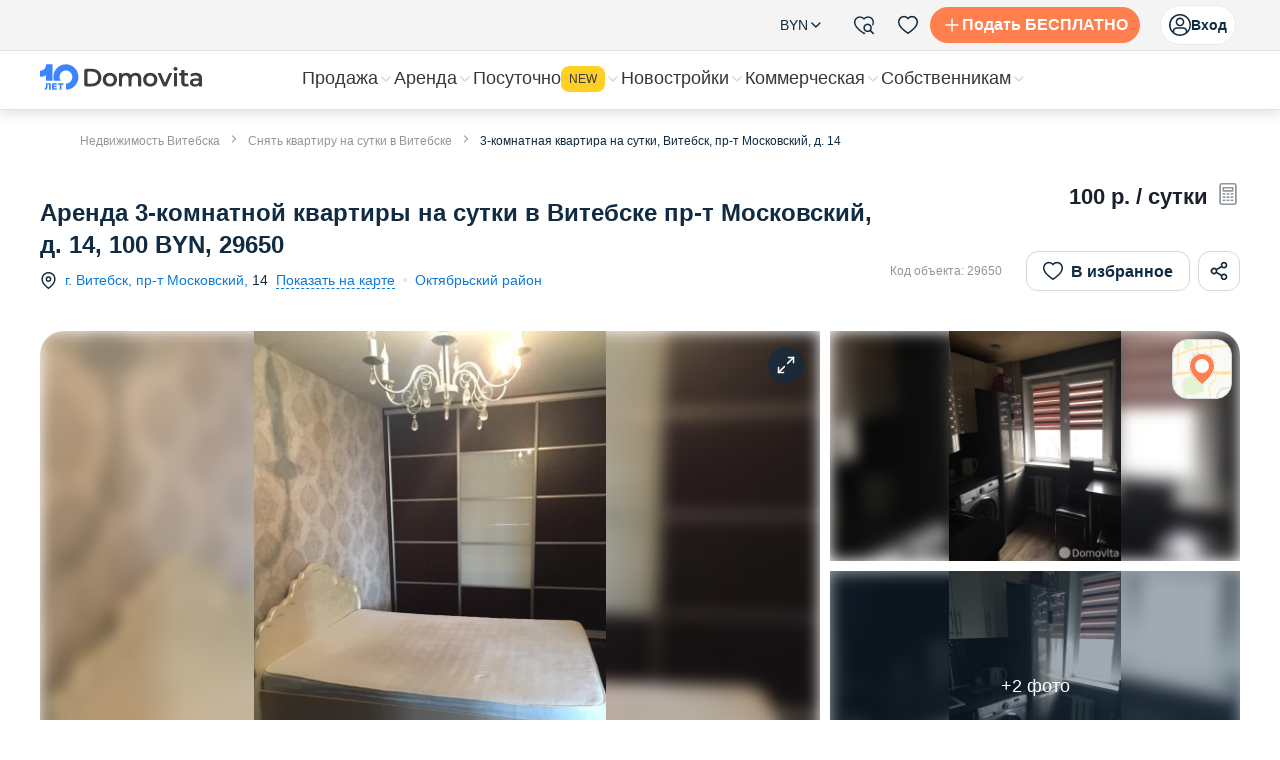

--- FILE ---
content_type: text/html; charset=utf-8
request_url: https://domovita.by/vitebsk/flats-for-day/rent/vitebskij-r-n-vitebsk-0-11
body_size: 83936
content:
<!DOCTYPE html><html lang="ru"><head><meta charSet="UTF-8"/><meta name="viewport" content="width=device-width, initial-scale=1"/><title>Снять 3-комнатную квартиру на сутки по пр-т Московский, д. 14 в Витебске Октябрьский район, за 100BYN, код предложения 29650</title><meta name="description" content="Объявление о посуточной аренде 3-комнатной квартиры в Витебске, по пр-т Московский, д. 14, Октябрьский район,✅ стоимостью 100BYN на  ⏩ Domovita.by. код29650, дата обновления: 04.11.25
"/><meta name="keywords" content="Витебск, 3-комнатная квартира, снять, аренда, пр-т Московский, д. 14, объявление пр-т Московский на сутки "/><meta property="og:image" content="https://s.domovita.by/images/10/3dbb78656cb804603fda2512b8b3db60.jpg"/><meta property="og:title" content="Снять 3-комнатную квартиру на сутки по пр-т Московский, д. 14 в Витебске Октябрьский район, за 100BYN, код предложения 29650"/><meta property="og:description" content="Объявление о посуточной аренде 3-комнатной квартиры в Витебске, по пр-т Московский, д. 14, Октябрьский район,✅ стоимостью 100BYN на  ⏩ Domovita.by. код29650, дата обновления: 04.11.25
"/><meta property="og:url" content="https://domovita.by/vitebsk/flats-for-day/rent/vitebskij-r-n-vitebsk-0-11"/><meta property="og:type" content="website"/><script type="application/ld+json">{"@context":"http://schema.org/","@type":"LocalBusiness","name":"Domovita.by","image":"https://domovita.by/images/logo.png","priceRange":"$100","address":"Витебск, пр-т Московский, д. 14","telephone":"(29) 319-71-17","aggregateRating":{"@type":"AggregateRating","ratingCount":"1033","ratingValue":"5"}}</script><script type="application/ld+json">{"@context":"http://schema.org/","@type":"Product","@id":"https://domovita.by/vitebsk/flats-for-day/rent/vitebskij-r-n-vitebsk-0-11","additionalType":"http://www.productontology.org/id/Real_estate","productID":"29650","identifier":{"@type":"PropertyValue","propertyID":"","value":"vitebskij-r-n-vitebsk-0-11"},"name":"3-комнатная квартира на сутки, Витебск, пр-т Московский, д. 14","description":"Скидка 10% при кодовом слове Домовита. Предлагаем Вашему вниманию просторные апартаменты расположенные в самом удачном месте города . Апартаменты с безупречной планировкой. Апартаменты укомплектованы всем необходимым, что может Вам понадобиться - посуда, вся бытовая техника, постельное бельё, WI-FI ср-ва личной гигиены. Предоставление отчетных документов командированным. Звоните и вы будите пользоваться нашими услугами","productionDate":"2022-11-01","releaseDate":"2025-11-04","url":"https://domovita.by/vitebsk/flats-for-day/rent/vitebskij-r-n-vitebsk-0-11","image":{"@type":"ImageObject","thumbnail":"https://s.domovita.by/images/10/3dbb78656cb804603fda2512b8b3db60.mini.jpg","url":"https://s.domovita.by/images/10/3dbb78656cb804603fda2512b8b3db60.jpg"},"logo":{"@type":"ImageObject","image":"https://domovita.by/images/logo.svg"},"brand":{"@type":"Thing","name":"Квартиры на сутки"},"offers":{"@type":"Offer","priceCurrency":"BYN","price":"100","availability":"http://schema.org/InStock","priceValidUntil":"2025-12-05","itemCondition":"http://schema.org/UsedCondition","seller":{"@type":"Person","name":"Собственник"}}}</script><script type="application/ld+json">{"@context":"https://schema.org","@type":"BreadcrumbList","itemListElement":[{"@type":"ListItem","position":1,"name":"Недвижимость Витебска","item":"https://domovita.by/vitebsk"},{"@type":"ListItem","position":2,"name":"Снять квартиру на сутки в Витебске","item":"https://domovita.by/vitebsk/flats-for-day/rent"},{"@type":"ListItem","position":3,"name":"3-комнатная квартира на сутки, Витебск, пр-т Московский, д. 14","item":"https://domovita.by/vitebsk/flats-for-day/rent/vitebskij-r-n-vitebsk-0-11"}]}</script><link rel="canonical" href="https://domovita.by/vitebsk/flats-for-day/rent/vitebskij-r-n-vitebsk-0-11"/><link rel="preload" as="image" href="https://s.domovita.by/images/10/3dbb78656cb804603fda2512b8b3db60.jpg"/><link rel="preload" as="image" href="https://s.domovita.by/images/44/105cf65dd6e7487f6d97c4ce020ac7ca.jpg"/><link rel="preload" as="image" href="https://s.domovita.by/images/8f/eb46027c16f40113cff63d28d7399c4c.jpg"/><meta name="next-head-count" content="17"/><link rel="preload" href="/_next/static/css/af175eed3807e0da.css" as="style"/><link rel="stylesheet" href="/_next/static/css/af175eed3807e0da.css" data-n-g=""/><link rel="preload" href="/_next/static/css/23388e1d6a9da384.css" as="style"/><link rel="stylesheet" href="/_next/static/css/23388e1d6a9da384.css" data-n-p=""/><link rel="preload" href="/_next/static/css/5bfbd3f355a7bb4f.css" as="style"/><link rel="stylesheet" href="/_next/static/css/5bfbd3f355a7bb4f.css"/><link rel="preload" href="/_next/static/css/0a67d7ae55b5d556.css" as="style"/><link rel="stylesheet" href="/_next/static/css/0a67d7ae55b5d556.css"/><link rel="preload" href="/_next/static/css/a74de2574ba0faec.css" as="style"/><link rel="stylesheet" href="/_next/static/css/a74de2574ba0faec.css"/><link rel="preload" href="/_next/static/css/36840340f3f01bb9.css" as="style"/><link rel="stylesheet" href="/_next/static/css/36840340f3f01bb9.css"/><link rel="preload" href="/_next/static/css/5ab9b442006e0745.css" as="style"/><link rel="stylesheet" href="/_next/static/css/5ab9b442006e0745.css"/><link rel="preload" href="/_next/static/css/6728241b858ac362.css" as="style"/><link rel="stylesheet" href="/_next/static/css/6728241b858ac362.css"/><link rel="preload" href="/_next/static/css/16f88ab7c8763c86.css" as="style"/><link rel="stylesheet" href="/_next/static/css/16f88ab7c8763c86.css"/><link rel="preload" href="/_next/static/css/aa5e2ceffedf94b3.css" as="style"/><link rel="stylesheet" href="/_next/static/css/aa5e2ceffedf94b3.css"/><link rel="preload" href="/_next/static/css/600cc46523db93e7.css" as="style"/><link rel="stylesheet" href="/_next/static/css/600cc46523db93e7.css"/><link rel="preload" href="/_next/static/css/b0850e7315b5dcb2.css" as="style"/><link rel="stylesheet" href="/_next/static/css/b0850e7315b5dcb2.css"/><link rel="preload" href="/_next/static/css/2d26f4bcbd71a7a2.css" as="style"/><link rel="stylesheet" href="/_next/static/css/2d26f4bcbd71a7a2.css"/><noscript data-n-css=""></noscript><script defer="" nomodule="" src="/_next/static/chunks/polyfills-42372ed130431b0a.js"></script><script defer="" src="/_next/static/chunks/5980-b69f1d962d64c63c.js"></script><script defer="" src="/_next/static/chunks/2400.d05fc6e6e63454ed.js"></script><script defer="" src="/_next/static/chunks/5854.3f25158c4551a4f0.js"></script><script defer="" src="/_next/static/chunks/557-2b48c1d768408493.js"></script><script defer="" src="/_next/static/chunks/9033-74af80e8bec77222.js"></script><script defer="" src="/_next/static/chunks/1766-c12220e65e15cf3b.js"></script><script defer="" src="/_next/static/chunks/7369.862dc8c2200dea84.js"></script><script defer="" src="/_next/static/chunks/8879.47b66da34770ca63.js"></script><script defer="" src="/_next/static/chunks/5123.8de305e12ba27cd4.js"></script><script defer="" src="/_next/static/chunks/3351.ade71082f0e8e762.js"></script><script defer="" src="/_next/static/chunks/3606.80d942a98211552e.js"></script><script defer="" src="/_next/static/chunks/1129-09c581d589c8c7e8.js"></script><script defer="" src="/_next/static/chunks/2265.e21fe3977ee087c6.js"></script><script defer="" src="/_next/static/chunks/8496.45c258dd811382f3.js"></script><script defer="" src="/_next/static/chunks/7316-53c4e174ece8b0e2.js"></script><script defer="" src="/_next/static/chunks/6525.ef9579f3a432fd47.js"></script><script defer="" src="/_next/static/chunks/21.89aeccd9862f45dd.js"></script><script defer="" src="/_next/static/chunks/8900.02706866fe4680fb.js"></script><script defer="" src="/_next/static/chunks/1561.41260e55f1fdf0d1.js"></script><script defer="" src="/_next/static/chunks/8241.90db108730cd96b8.js"></script><script defer="" src="/_next/static/chunks/2956.bf6135c9cd908523.js"></script><script src="/_next/static/chunks/webpack-f9cf5d03e8a9d307.js" defer=""></script><script src="/_next/static/chunks/framework-38b31d817ac08604.js" defer=""></script><script src="/_next/static/chunks/main-c175753ce3a6f312.js" defer=""></script><script src="/_next/static/chunks/pages/_app-ef3228de8f524d16.js" defer=""></script><script src="/_next/static/chunks/1664-8ef099f8a398d2f0.js" defer=""></script><script src="/_next/static/chunks/7667-9354f3459f8dfe00.js" defer=""></script><script src="/_next/static/chunks/6134-232fde7b9c66bd1e.js" defer=""></script><script src="/_next/static/chunks/9755-cf307f8381a79211.js" defer=""></script><script src="/_next/static/chunks/9528-d87d43fcfaf261ce.js" defer=""></script><script src="/_next/static/chunks/5151-0820bc4289d1b75e.js" defer=""></script><script src="/_next/static/chunks/1747-b5f84ff44dddcbb4.js" defer=""></script><script src="/_next/static/chunks/2230-cbc44b3e2b812dc9.js" defer=""></script><script src="/_next/static/chunks/366-e6f8b091b3a28d05.js" defer=""></script><script src="/_next/static/chunks/3322-0f16bb551a856a43.js" defer=""></script><script src="/_next/static/chunks/4305-bb45ae54ad3f65c2.js" defer=""></script><script src="/_next/static/chunks/6129-b86f73c918c8ba64.js" defer=""></script><script src="/_next/static/chunks/4593-230fa3fb0601f1a3.js" defer=""></script><script src="/_next/static/chunks/pages/%5Bcity%5D/%5Breal_estate_type%5D/rent/%5Bobject-alias%5D-4ea76a0c00d61467.js" defer=""></script><script src="/_next/static/otZ88xZOXNxOjCzmUuamw/_buildManifest.js" defer=""></script><script src="/_next/static/otZ88xZOXNxOjCzmUuamw/_ssgManifest.js" defer=""></script></head><body><div id="__next"><style data-emotion="css-global 1g4xwsj">:host,:root,[data-theme]{--chakra-ring-inset:var(--chakra-empty,/*!*/ /*!*/);--chakra-ring-offset-width:0px;--chakra-ring-offset-color:#fff;--chakra-ring-color:rgba(66, 153, 225, 0.6);--chakra-ring-offset-shadow:0 0 #0000;--chakra-ring-shadow:0 0 #0000;--chakra-space-x-reverse:0;--chakra-space-y-reverse:0;--chakra-colors-transparent:transparent;--chakra-colors-current:currentColor;--chakra-colors-black:#000000;--chakra-colors-white:#FFFFFF;--chakra-colors-whiteAlpha-50:rgba(255, 255, 255, 0.04);--chakra-colors-whiteAlpha-100:rgba(255, 255, 255, 0.06);--chakra-colors-whiteAlpha-200:rgba(255, 255, 255, 0.08);--chakra-colors-whiteAlpha-300:rgba(255, 255, 255, 0.16);--chakra-colors-whiteAlpha-400:rgba(255, 255, 255, 0.24);--chakra-colors-whiteAlpha-500:rgba(255, 255, 255, 0.36);--chakra-colors-whiteAlpha-600:rgba(255, 255, 255, 0.48);--chakra-colors-whiteAlpha-700:rgba(255, 255, 255, 0.64);--chakra-colors-whiteAlpha-800:rgba(255, 255, 255, 0.80);--chakra-colors-whiteAlpha-900:rgba(255, 255, 255, 0.92);--chakra-colors-blackAlpha-50:rgba(0, 0, 0, 0.04);--chakra-colors-blackAlpha-100:rgba(0, 0, 0, 0.06);--chakra-colors-blackAlpha-200:rgba(0, 0, 0, 0.08);--chakra-colors-blackAlpha-300:rgba(0, 0, 0, 0.16);--chakra-colors-blackAlpha-400:rgba(0, 0, 0, 0.24);--chakra-colors-blackAlpha-500:rgba(0, 0, 0, 0.36);--chakra-colors-blackAlpha-600:rgba(0, 0, 0, 0.48);--chakra-colors-blackAlpha-700:rgba(0, 0, 0, 0.64);--chakra-colors-blackAlpha-800:rgba(0, 0, 0, 0.80);--chakra-colors-blackAlpha-900:rgba(0, 0, 0, 0.92);--chakra-colors-gray-50:#F7FAFC;--chakra-colors-gray-100:#EDF2F7;--chakra-colors-gray-200:#E2E8F0;--chakra-colors-gray-300:#CBD5E0;--chakra-colors-gray-400:#A0AEC0;--chakra-colors-gray-500:#718096;--chakra-colors-gray-600:#4A5568;--chakra-colors-gray-700:#2D3748;--chakra-colors-gray-800:#1A202C;--chakra-colors-gray-900:#171923;--chakra-colors-red-50:#FFF5F5;--chakra-colors-red-100:#FED7D7;--chakra-colors-red-200:#FEB2B2;--chakra-colors-red-300:#FC8181;--chakra-colors-red-400:#F56565;--chakra-colors-red-500:#f74c54;--chakra-colors-red-600:#C53030;--chakra-colors-red-700:#9B2C2C;--chakra-colors-red-800:#822727;--chakra-colors-red-900:#63171B;--chakra-colors-orange-50:#FFFAF0;--chakra-colors-orange-100:#FEEBC8;--chakra-colors-orange-200:#FBD38D;--chakra-colors-orange-300:#F6AD55;--chakra-colors-orange-400:#ED8936;--chakra-colors-orange-500:#DD6B20;--chakra-colors-orange-600:#C05621;--chakra-colors-orange-700:#9C4221;--chakra-colors-orange-800:#7B341E;--chakra-colors-orange-900:#652B19;--chakra-colors-yellow-50:#FFFFF0;--chakra-colors-yellow-100:#FEFCBF;--chakra-colors-yellow-200:#FAF089;--chakra-colors-yellow-300:#F6E05E;--chakra-colors-yellow-400:#ECC94B;--chakra-colors-yellow-500:#D69E2E;--chakra-colors-yellow-600:#B7791F;--chakra-colors-yellow-700:#975A16;--chakra-colors-yellow-800:#744210;--chakra-colors-yellow-900:#5F370E;--chakra-colors-green-50:#F0FFF4;--chakra-colors-green-100:#C6F6D5;--chakra-colors-green-200:#9AE6B4;--chakra-colors-green-300:#68D391;--chakra-colors-green-400:#48BB78;--chakra-colors-green-500:#38A169;--chakra-colors-green-600:#2F855A;--chakra-colors-green-700:#276749;--chakra-colors-green-800:#22543D;--chakra-colors-green-900:#1C4532;--chakra-colors-teal-50:#E6FFFA;--chakra-colors-teal-100:#B2F5EA;--chakra-colors-teal-200:#81E6D9;--chakra-colors-teal-300:#4FD1C5;--chakra-colors-teal-400:#38B2AC;--chakra-colors-teal-500:#319795;--chakra-colors-teal-600:#2C7A7B;--chakra-colors-teal-700:#285E61;--chakra-colors-teal-800:#234E52;--chakra-colors-teal-900:#1D4044;--chakra-colors-blue-50:#ebf8ff;--chakra-colors-blue-100:#bee3f8;--chakra-colors-blue-200:#90cdf4;--chakra-colors-blue-300:#63b3ed;--chakra-colors-blue-400:#4299e1;--chakra-colors-blue-500:#3182ce;--chakra-colors-blue-600:#2b6cb0;--chakra-colors-blue-700:#2c5282;--chakra-colors-blue-800:#2a4365;--chakra-colors-blue-900:#1A365D;--chakra-colors-cyan-50:#EDFDFD;--chakra-colors-cyan-100:#C4F1F9;--chakra-colors-cyan-200:#9DECF9;--chakra-colors-cyan-300:#76E4F7;--chakra-colors-cyan-400:#0BC5EA;--chakra-colors-cyan-500:#00B5D8;--chakra-colors-cyan-600:#00A3C4;--chakra-colors-cyan-700:#0987A0;--chakra-colors-cyan-800:#086F83;--chakra-colors-cyan-900:#065666;--chakra-colors-purple-50:#FAF5FF;--chakra-colors-purple-100:#E9D8FD;--chakra-colors-purple-200:#D6BCFA;--chakra-colors-purple-300:#B794F4;--chakra-colors-purple-400:#9F7AEA;--chakra-colors-purple-500:#805AD5;--chakra-colors-purple-600:#6B46C1;--chakra-colors-purple-700:#553C9A;--chakra-colors-purple-800:#44337A;--chakra-colors-purple-900:#322659;--chakra-colors-pink-50:#FFF5F7;--chakra-colors-pink-100:#FED7E2;--chakra-colors-pink-200:#FBB6CE;--chakra-colors-pink-300:#F687B3;--chakra-colors-pink-400:#ED64A6;--chakra-colors-pink-500:#D53F8C;--chakra-colors-pink-600:#B83280;--chakra-colors-pink-700:#97266D;--chakra-colors-pink-800:#702459;--chakra-colors-pink-900:#521B41;--chakra-colors-linkedin-50:#E8F4F9;--chakra-colors-linkedin-100:#CFEDFB;--chakra-colors-linkedin-200:#9BDAF3;--chakra-colors-linkedin-300:#68C7EC;--chakra-colors-linkedin-400:#34B3E4;--chakra-colors-linkedin-500:#00A0DC;--chakra-colors-linkedin-600:#008CC9;--chakra-colors-linkedin-700:#0077B5;--chakra-colors-linkedin-800:#005E93;--chakra-colors-linkedin-900:#004471;--chakra-colors-facebook-50:#E8F4F9;--chakra-colors-facebook-100:#D9DEE9;--chakra-colors-facebook-200:#B7C2DA;--chakra-colors-facebook-300:#6482C0;--chakra-colors-facebook-400:#4267B2;--chakra-colors-facebook-500:#385898;--chakra-colors-facebook-600:#314E89;--chakra-colors-facebook-700:#29487D;--chakra-colors-facebook-800:#223B67;--chakra-colors-facebook-900:#1E355B;--chakra-colors-facebook-primary:#395599;--chakra-colors-messenger-50:#D0E6FF;--chakra-colors-messenger-100:#B9DAFF;--chakra-colors-messenger-200:#A2CDFF;--chakra-colors-messenger-300:#7AB8FF;--chakra-colors-messenger-400:#2E90FF;--chakra-colors-messenger-500:#0078FF;--chakra-colors-messenger-600:#0063D1;--chakra-colors-messenger-700:#0052AC;--chakra-colors-messenger-800:#003C7E;--chakra-colors-messenger-900:#002C5C;--chakra-colors-whatsapp-50:#dffeec;--chakra-colors-whatsapp-100:#b9f5d0;--chakra-colors-whatsapp-200:#90edb3;--chakra-colors-whatsapp-300:#65e495;--chakra-colors-whatsapp-400:#3cdd78;--chakra-colors-whatsapp-500:#22c35e;--chakra-colors-whatsapp-600:#179848;--chakra-colors-whatsapp-700:#0c6c33;--chakra-colors-whatsapp-800:#01421c;--chakra-colors-whatsapp-900:#001803;--chakra-colors-twitter-50:#E5F4FD;--chakra-colors-twitter-100:#C8E9FB;--chakra-colors-twitter-200:#A8DCFA;--chakra-colors-twitter-300:#83CDF7;--chakra-colors-twitter-400:#57BBF5;--chakra-colors-twitter-500:#1DA1F2;--chakra-colors-twitter-600:#1A94DA;--chakra-colors-twitter-700:#1681BF;--chakra-colors-twitter-800:#136B9E;--chakra-colors-twitter-900:#0D4D71;--chakra-colors-telegram-50:#E3F2F9;--chakra-colors-telegram-100:#C5E4F3;--chakra-colors-telegram-200:#A2D4EC;--chakra-colors-telegram-300:#7AC1E4;--chakra-colors-telegram-400:#47A9DA;--chakra-colors-telegram-500:#0088CC;--chakra-colors-telegram-600:#007AB8;--chakra-colors-telegram-700:#006BA1;--chakra-colors-telegram-800:#005885;--chakra-colors-telegram-900:#003F5E;--chakra-colors-telegram-primary:#30a3e6;--chakra-colors-telegram-hover:#2c90cd;--chakra-colors-primary-100:#FFF3EE;--chakra-colors-primary-400:#FFA87A;--chakra-colors-primary-500:#FF7F4E;--chakra-colors-primary-600:#DB5A39;--chakra-colors-secondary-50:#E7F2FC;--chakra-colors-secondary-100:#e7f2fc;--chakra-colors-secondary-400:#45a5ea;--chakra-colors-secondary-500:#0d7bdd;--chakra-colors-secondary-600:#095fbe;--chakra-colors-secondary-700:#09449D;--chakra-colors-success-50:#EEF8ED;--chakra-colors-success-100:#eef8ed;--chakra-colors-success-400:#81d26f;--chakra-colors-success-500:#4fb543;--chakra-colors-success-600:#339b30;--chakra-colors-warning-100:#fff9d3;--chakra-colors-warning-400:#ffde5c;--chakra-colors-warning-500:#ffcf26;--chakra-colors-warning-600:#dbac1b;--chakra-colors-error-100:#ffeeee;--chakra-colors-error-400:#fa7d78;--chakra-colors-error-500:#f74c54;--chakra-colors-error-600:#d4374c;--chakra-colors-background-blue:#eff7ff;--chakra-colors-background-white:#ffffff;--chakra-colors-background-site:#f4f4f4;--chakra-colors-background-gold:#fff2d9;--chakra-colors-background-lynxWhite:#f6f7f8;--chakra-colors-background-gray:#f4f7f9;--chakra-colors-background-grayLight:#fbfdff;--chakra-colors-surface-white:#ffffff;--chakra-colors-on-primary-white-16:rgba(255, 255, 255, 0.16);--chakra-colors-on-primary-white-32:rgba(255, 255, 255, 0.32);--chakra-colors-on-primary-white-72:rgba(255, 255, 255, 0.72);--chakra-colors-on-primary-white-100:rgba(255, 255, 255, 1);--chakra-colors-on-surface-black:#112b42;--chakra-colors-on-surface-gray:#90979c;--chakra-colors-on-surface-lightGray:#d4d7d9;--chakra-colors-on-surface-delimiters:#e4e5e7;--chakra-colors-on-photo-black-32:rgba(17, 43, 66, 0.32);--chakra-colors-on-photo-black-48:rgba(17, 43, 66, 0.48);--chakra-colors-on-photo-black-64:rgba(17, 43, 66, 0.64);--chakra-colors-on-photo-secondary-32:rgba(13, 123, 221, 0.32);--chakra-colors-on-photo-secondary-64:rgba(13, 123, 221, 0.64);--chakra-colors-on-photo-secondary-84:rgba(13, 123, 221, 0.84);--chakra-colors-link-primary:#418ccf;--chakra-colors-link-hover:#00bee7;--chakra-colors-metro-red:#d91717;--chakra-colors-metro-blue:#2416ad;--chakra-colors-metro-green:#40b84b;--chakra-colors-viber-primary:#593DB9;--chakra-colors-viber-hover:#3A2584;--chakra-colors-vk-primary:#4F7EB3;--chakra-colors-ok-primary:#FF9301;--chakra-colors-shadow-primary:rgba(0, 17, 51, 0.15);--chakra-borders-none:0;--chakra-borders-1px:1px solid;--chakra-borders-2px:2px solid;--chakra-borders-4px:4px solid;--chakra-borders-8px:8px solid;--chakra-fonts-heading:-apple-system,BlinkMacSystemFont,"Segoe UI",Helvetica,Arial,sans-serif,"Apple Color Emoji","Segoe UI Emoji","Segoe UI Symbol";--chakra-fonts-body:-apple-system,BlinkMacSystemFont,"Segoe UI",Helvetica,Arial,sans-serif,"Apple Color Emoji","Segoe UI Emoji","Segoe UI Symbol";--chakra-fonts-mono:SFMono-Regular,Menlo,Monaco,Consolas,"Liberation Mono","Courier New",monospace;--chakra-fontSizes-3xs:0.45rem;--chakra-fontSizes-2xs:0.625rem;--chakra-fontSizes-xs:0.75rem;--chakra-fontSizes-sm:0.875rem;--chakra-fontSizes-md:1rem;--chakra-fontSizes-lg:1.125rem;--chakra-fontSizes-xl:1.25rem;--chakra-fontSizes-2xl:1.5rem;--chakra-fontSizes-3xl:1.875rem;--chakra-fontSizes-4xl:2.25rem;--chakra-fontSizes-5xl:3rem;--chakra-fontSizes-6xl:3.75rem;--chakra-fontSizes-7xl:4.5rem;--chakra-fontSizes-8xl:6rem;--chakra-fontSizes-9xl:8rem;--chakra-fontWeights-hairline:100;--chakra-fontWeights-thin:200;--chakra-fontWeights-light:300;--chakra-fontWeights-normal:400;--chakra-fontWeights-medium:500;--chakra-fontWeights-semibold:600;--chakra-fontWeights-bold:700;--chakra-fontWeights-extrabold:800;--chakra-fontWeights-black:900;--chakra-letterSpacings-tighter:-0.05em;--chakra-letterSpacings-tight:-0.025em;--chakra-letterSpacings-normal:0;--chakra-letterSpacings-wide:0.025em;--chakra-letterSpacings-wider:0.05em;--chakra-letterSpacings-widest:0.1em;--chakra-lineHeights-3:.75rem;--chakra-lineHeights-4:1rem;--chakra-lineHeights-5:1.25rem;--chakra-lineHeights-6:1.5rem;--chakra-lineHeights-7:1.75rem;--chakra-lineHeights-8:2rem;--chakra-lineHeights-9:2.25rem;--chakra-lineHeights-10:2.5rem;--chakra-lineHeights-normal:normal;--chakra-lineHeights-none:1;--chakra-lineHeights-shorter:1.25;--chakra-lineHeights-short:1.375;--chakra-lineHeights-base:1.5;--chakra-lineHeights-tall:1.625;--chakra-lineHeights-taller:2;--chakra-radii-none:0;--chakra-radii-sm:0.125rem;--chakra-radii-base:0.25rem;--chakra-radii-md:0.375rem;--chakra-radii-lg:0.5rem;--chakra-radii-xl:0.75rem;--chakra-radii-2xl:1rem;--chakra-radii-3xl:1.5rem;--chakra-radii-full:9999px;--chakra-space-1:0.25rem;--chakra-space-2:0.5rem;--chakra-space-3:0.75rem;--chakra-space-4:1rem;--chakra-space-5:1.25rem;--chakra-space-6:1.5rem;--chakra-space-7:1.75rem;--chakra-space-8:2rem;--chakra-space-9:2.25rem;--chakra-space-10:2.5rem;--chakra-space-12:3rem;--chakra-space-14:3.5rem;--chakra-space-16:4rem;--chakra-space-20:5rem;--chakra-space-24:6rem;--chakra-space-28:7rem;--chakra-space-32:8rem;--chakra-space-36:9rem;--chakra-space-40:10rem;--chakra-space-44:11rem;--chakra-space-48:12rem;--chakra-space-52:13rem;--chakra-space-56:14rem;--chakra-space-60:15rem;--chakra-space-64:16rem;--chakra-space-72:18rem;--chakra-space-80:20rem;--chakra-space-96:24rem;--chakra-space-px:1px;--chakra-space-0-5:0.125rem;--chakra-space-1-5:0.375rem;--chakra-space-2-5:0.625rem;--chakra-space-3-5:0.875rem;--chakra-shadows-xs:0 0 0 1px rgba(0, 0, 0, 0.05);--chakra-shadows-sm:0 1px 2px 0 rgba(0, 0, 0, 0.05);--chakra-shadows-base:0 1px 3px 0 rgba(0, 0, 0, 0.1),0 1px 2px 0 rgba(0, 0, 0, 0.06);--chakra-shadows-md:0 4px 6px -1px rgba(0, 0, 0, 0.1),0 2px 4px -1px rgba(0, 0, 0, 0.06);--chakra-shadows-lg:0 10px 15px -3px rgba(0, 0, 0, 0.1),0 4px 6px -2px rgba(0, 0, 0, 0.05);--chakra-shadows-xl:0 20px 25px -5px rgba(0, 0, 0, 0.1),0 10px 10px -5px rgba(0, 0, 0, 0.04);--chakra-shadows-2xl:0 25px 50px -12px rgba(0, 0, 0, 0.25);--chakra-shadows-outline:0 0 0 3px rgba(66, 153, 225, 0.6);--chakra-shadows-inner:inset 0 2px 4px 0 rgba(0,0,0,0.06);--chakra-shadows-none:none;--chakra-shadows-dark-lg:rgba(0, 0, 0, 0.1) 0px 0px 0px 1px,rgba(0, 0, 0, 0.2) 0px 5px 10px,rgba(0, 0, 0, 0.4) 0px 15px 40px;--chakra-sizes-1:0.25rem;--chakra-sizes-2:0.5rem;--chakra-sizes-3:0.75rem;--chakra-sizes-4:1rem;--chakra-sizes-5:1.25rem;--chakra-sizes-6:1.5rem;--chakra-sizes-7:1.75rem;--chakra-sizes-8:2rem;--chakra-sizes-9:2.25rem;--chakra-sizes-10:2.5rem;--chakra-sizes-12:3rem;--chakra-sizes-14:3.5rem;--chakra-sizes-16:4rem;--chakra-sizes-20:5rem;--chakra-sizes-24:6rem;--chakra-sizes-28:7rem;--chakra-sizes-32:8rem;--chakra-sizes-36:9rem;--chakra-sizes-40:10rem;--chakra-sizes-44:11rem;--chakra-sizes-48:12rem;--chakra-sizes-52:13rem;--chakra-sizes-56:14rem;--chakra-sizes-60:15rem;--chakra-sizes-64:16rem;--chakra-sizes-72:18rem;--chakra-sizes-80:20rem;--chakra-sizes-96:24rem;--chakra-sizes-px:1px;--chakra-sizes-0-5:0.125rem;--chakra-sizes-1-5:0.375rem;--chakra-sizes-2-5:0.625rem;--chakra-sizes-3-5:0.875rem;--chakra-sizes-max:max-content;--chakra-sizes-min:min-content;--chakra-sizes-full:100%;--chakra-sizes-3xs:14rem;--chakra-sizes-2xs:16rem;--chakra-sizes-xs:20rem;--chakra-sizes-sm:24rem;--chakra-sizes-md:28rem;--chakra-sizes-lg:32rem;--chakra-sizes-xl:36rem;--chakra-sizes-2xl:42rem;--chakra-sizes-3xl:48rem;--chakra-sizes-4xl:56rem;--chakra-sizes-5xl:64rem;--chakra-sizes-6xl:72rem;--chakra-sizes-7xl:80rem;--chakra-sizes-8xl:90rem;--chakra-sizes-prose:60ch;--chakra-sizes-container-sm:640px;--chakra-sizes-container-md:768px;--chakra-sizes-container-lg:1024px;--chakra-sizes-container-xl:1280px;--chakra-zIndices-hide:-1;--chakra-zIndices-auto:auto;--chakra-zIndices-base:0;--chakra-zIndices-docked:10;--chakra-zIndices-dropdown:1000;--chakra-zIndices-sticky:1100;--chakra-zIndices-banner:1200;--chakra-zIndices-overlay:1300;--chakra-zIndices-modal:1400;--chakra-zIndices-popover:1500;--chakra-zIndices-skipLink:1600;--chakra-zIndices-toast:1700;--chakra-zIndices-tooltip:1800;--chakra-transition-property-common:background-color,border-color,color,fill,stroke,opacity,box-shadow,transform;--chakra-transition-property-colors:background-color,border-color,color,fill,stroke;--chakra-transition-property-dimensions:width,height;--chakra-transition-property-position:left,right,top,bottom;--chakra-transition-property-background:background-color,background-image,background-position;--chakra-transition-easing-ease-in:cubic-bezier(0.4, 0, 1, 1);--chakra-transition-easing-ease-out:cubic-bezier(0, 0, 0.2, 1);--chakra-transition-easing-ease-in-out:cubic-bezier(0.4, 0, 0.2, 1);--chakra-transition-duration-ultra-fast:50ms;--chakra-transition-duration-faster:100ms;--chakra-transition-duration-fast:150ms;--chakra-transition-duration-normal:200ms;--chakra-transition-duration-slow:300ms;--chakra-transition-duration-slower:400ms;--chakra-transition-duration-ultra-slow:500ms;--chakra-blur-none:0;--chakra-blur-sm:4px;--chakra-blur-base:8px;--chakra-blur-md:12px;--chakra-blur-lg:16px;--chakra-blur-xl:24px;--chakra-blur-2xl:40px;--chakra-blur-3xl:64px;--chakra-breakpoints-base:0em;--chakra-breakpoints-sm:30em;--chakra-breakpoints-md:48em;--chakra-breakpoints-lg:62em;--chakra-breakpoints-xl:80em;--chakra-breakpoints-2xl:96em;}.chakra-ui-light :host:not([data-theme]),.chakra-ui-light :root:not([data-theme]),.chakra-ui-light [data-theme]:not([data-theme]),[data-theme=light] :host:not([data-theme]),[data-theme=light] :root:not([data-theme]),[data-theme=light] [data-theme]:not([data-theme]),:host[data-theme=light],:root[data-theme=light],[data-theme][data-theme=light]{--chakra-colors-chakra-body-text:var(--chakra-colors-gray-800);--chakra-colors-chakra-body-bg:var(--chakra-colors-white);--chakra-colors-chakra-border-color:var(--chakra-colors-gray-200);--chakra-colors-chakra-inverse-text:var(--chakra-colors-white);--chakra-colors-chakra-subtle-bg:var(--chakra-colors-gray-100);--chakra-colors-chakra-subtle-text:var(--chakra-colors-gray-600);--chakra-colors-chakra-placeholder-color:var(--chakra-colors-gray-500);}.chakra-ui-dark :host:not([data-theme]),.chakra-ui-dark :root:not([data-theme]),.chakra-ui-dark [data-theme]:not([data-theme]),[data-theme=dark] :host:not([data-theme]),[data-theme=dark] :root:not([data-theme]),[data-theme=dark] [data-theme]:not([data-theme]),:host[data-theme=dark],:root[data-theme=dark],[data-theme][data-theme=dark]{--chakra-colors-chakra-body-text:var(--chakra-colors-whiteAlpha-900);--chakra-colors-chakra-body-bg:var(--chakra-colors-gray-800);--chakra-colors-chakra-border-color:var(--chakra-colors-whiteAlpha-300);--chakra-colors-chakra-inverse-text:var(--chakra-colors-gray-800);--chakra-colors-chakra-subtle-bg:var(--chakra-colors-gray-700);--chakra-colors-chakra-subtle-text:var(--chakra-colors-gray-400);--chakra-colors-chakra-placeholder-color:var(--chakra-colors-whiteAlpha-400);}</style><style data-emotion="css-global fubdgu">html{line-height:1.5;-webkit-text-size-adjust:100%;font-family:system-ui,sans-serif;-webkit-font-smoothing:antialiased;text-rendering:optimizeLegibility;-moz-osx-font-smoothing:grayscale;touch-action:manipulation;}body{position:relative;min-height:100%;margin:0;font-feature-settings:"kern";}:where(*, *::before, *::after){border-width:0;border-style:solid;box-sizing:border-box;word-wrap:break-word;}main{display:block;}hr{border-top-width:1px;box-sizing:content-box;height:0;overflow:visible;}:where(pre, code, kbd,samp){font-family:SFMono-Regular,Menlo,Monaco,Consolas,monospace;font-size:1em;}a{background-color:transparent;color:inherit;-webkit-text-decoration:inherit;text-decoration:inherit;}abbr[title]{border-bottom:none;-webkit-text-decoration:underline;text-decoration:underline;-webkit-text-decoration:underline dotted;-webkit-text-decoration:underline dotted;text-decoration:underline dotted;}:where(b, strong){font-weight:bold;}small{font-size:80%;}:where(sub,sup){font-size:75%;line-height:0;position:relative;vertical-align:baseline;}sub{bottom:-0.25em;}sup{top:-0.5em;}img{border-style:none;}:where(button, input, optgroup, select, textarea){font-family:inherit;font-size:100%;line-height:1.15;margin:0;}:where(button, input){overflow:visible;}:where(button, select){text-transform:none;}:where(
          button::-moz-focus-inner,
          [type="button"]::-moz-focus-inner,
          [type="reset"]::-moz-focus-inner,
          [type="submit"]::-moz-focus-inner
        ){border-style:none;padding:0;}fieldset{padding:0.35em 0.75em 0.625em;}legend{box-sizing:border-box;color:inherit;display:table;max-width:100%;padding:0;white-space:normal;}progress{vertical-align:baseline;}textarea{overflow:auto;}:where([type="checkbox"], [type="radio"]){box-sizing:border-box;padding:0;}input[type="number"]::-webkit-inner-spin-button,input[type="number"]::-webkit-outer-spin-button{-webkit-appearance:none!important;}input[type="number"]{-moz-appearance:textfield;}input[type="search"]{-webkit-appearance:textfield;outline-offset:-2px;}input[type="search"]::-webkit-search-decoration{-webkit-appearance:none!important;}::-webkit-file-upload-button{-webkit-appearance:button;font:inherit;}details{display:block;}summary{display:-webkit-box;display:-webkit-list-item;display:-ms-list-itembox;display:list-item;}template{display:none;}[hidden]{display:none!important;}:where(
          blockquote,
          dl,
          dd,
          h1,
          h2,
          h3,
          h4,
          h5,
          h6,
          hr,
          figure,
          p,
          pre
        ){margin:0;}button{background:transparent;padding:0;}fieldset{margin:0;padding:0;}:where(ol, ul){margin:0;padding:0;}textarea{resize:vertical;}:where(button, [role="button"]){cursor:pointer;}button::-moz-focus-inner{border:0!important;}table{border-collapse:collapse;}:where(h1, h2, h3, h4, h5, h6){font-size:inherit;font-weight:inherit;}:where(button, input, optgroup, select, textarea){padding:0;line-height:inherit;color:inherit;}:where(img, svg, video, canvas, audio, iframe, embed, object){display:block;}:where(img, video){max-width:100%;height:auto;}[data-js-focus-visible] :focus:not([data-focus-visible-added]):not(
          [data-focus-visible-disabled]
        ){outline:none;box-shadow:none;}select::-ms-expand{display:none;}:root,:host{--chakra-vh:100vh;}@supports (height: -webkit-fill-available){:root,:host{--chakra-vh:-webkit-fill-available;}}@supports (height: -moz-fill-available){:root,:host{--chakra-vh:-moz-fill-available;}}@supports (height: 100dvh){:root,:host{--chakra-vh:100dvh;}}</style><style data-emotion="css-global 1cgn62j">body{font-family:var(--chakra-fonts-body);color:var(--chakra-colors-chakra-body-text);background:var(--chakra-colors-chakra-body-bg);transition-property:background-color;transition-duration:var(--chakra-transition-duration-normal);line-height:var(--chakra-lineHeights-base);}*::-webkit-input-placeholder{color:var(--chakra-colors-chakra-placeholder-color);}*::-moz-placeholder{color:var(--chakra-colors-chakra-placeholder-color);}*:-ms-input-placeholder{color:var(--chakra-colors-chakra-placeholder-color);}*::placeholder{color:var(--chakra-colors-chakra-placeholder-color);}*,*::before,::after{border-color:var(--chakra-colors-chakra-border-color);}</style><div><header class="styles_header__A4BJZ"><div class="styles_action-panel__MlYlc"><div class="styles_container__nqIWq"><div class="styles_action-panel-content-wrapper__UBb_A"><div class="styles_action-panel-content-left__3qjx7"><svg width="20" height="20" viewBox="0 0 25 24" fill="none" xmlns="http://www.w3.org/2000/svg" class="styles_action-panel-content-left-menu-icon__IqXN6"><g clip-path="url(#menu_svg__a)" fill="#112B42"><path d="M23.367 4.004c.086.011.109.011.194.033a1.17 1.17 0 0 1 .785.68c.049.12.077.248.083.377a1.152 1.152 0 0 1-.964 1.175c-.087.015-.11.013-.197.017H1.591c-.087-.004-.11-.002-.196-.017a1.172 1.172 0 0 1-.608-.301 1.135 1.135 0 0 1 .237-1.823c.116-.063.241-.107.371-.128.086-.015.109-.013.196-.017h21.677l.099.004ZM23.366 10.86c.087.012.11.012.195.034a1.17 1.17 0 0 1 .785.68 1.139 1.139 0 0 1-.511 1.424c-.115.063-.24.107-.37.128-.087.015-.11.013-.197.017H1.591c-.088-.004-.11-.002-.196-.017a1.155 1.155 0 0 1-.956-.98 1.144 1.144 0 0 1 .115-.66c.06-.116.138-.221.233-.311.167-.157.38-.263.608-.301.086-.015.108-.013.196-.017h21.677l.098.004ZM23.366 17.718c.087.012.11.012.195.033a1.14 1.14 0 0 1 .785 1.532 1.145 1.145 0 0 1-.511.572c-.116.063-.24.107-.37.128-.087.015-.11.013-.197.017H1.591c-.088-.004-.11-.002-.196-.017a1.172 1.172 0 0 1-.793-.527 1.133 1.133 0 0 1 .422-1.597 1.18 1.18 0 0 1 .371-.128c.086-.015.108-.013.196-.017h21.677l.098.004Z"></path></g><defs><clipPath id="menu_svg__a"><path fill="#fff" transform="translate(.43)" d="M0 0h24v24H0z"></path></clipPath></defs></svg><a class="styles_action-panel-logo__BLa8h" href="/" aria-label="Domovita - главная страница"><svg width="162" height="30" viewBox="0 0 1078 169" fill="none" xmlns="http://www.w3.org/2000/svg" alt="Логотип"><g clip-path="url(#logo_domovita_10years_svg__a)"><path d="M294.081 43.812c0-7.682 6.174-13.898 13.806-13.898h37.062c12.415 0 23.44 2.433 33.09 7.282 9.651 4.85 17.116 11.716 22.447 20.581 5.313 8.866 7.978 19.115 7.978 30.713 0 11.599-2.665 21.848-7.978 30.713-5.314 8.866-12.796 15.732-22.447 20.581-9.65 4.85-20.675 7.283-33.09 7.283h-37.062c-7.632 0-13.806-6.216-13.806-13.898V43.812Zm49.875 84.84c8.525 0 16.04-1.649 22.529-4.932 6.489-3.283 11.472-7.983 14.964-14.065 3.493-6.083 5.231-13.132 5.231-21.165 0-8.032-1.738-15.081-5.231-21.164-3.492-6.082-8.475-10.765-14.964-14.065-6.489-3.283-13.987-4.932-22.529-4.932H320.55c-2.682 0-4.867 2.183-4.867 4.899v70.558c0 2.7 2.169 4.9 4.867 4.9h23.406v-.034ZM440.594 142.384c-7.2-3.899-12.829-9.349-16.868-16.315-4.055-6.965-6.075-14.864-6.075-23.68 0-8.816 2.02-16.681 6.075-23.597 4.039-6.916 9.668-12.332 16.868-16.232 7.201-3.9 15.295-5.866 24.267-5.866 9.088 0 17.232 1.95 24.433 5.866 7.201 3.9 12.829 9.316 16.868 16.232 4.039 6.916 6.075 14.781 6.075 23.597s-2.02 16.715-6.075 23.68c-4.039 6.983-9.667 12.416-16.868 16.315-7.201 3.9-15.345 5.85-24.433 5.85-8.972 0-17.05-1.95-24.267-5.85Zm43.237-19.747c4.983-5.133 7.482-11.882 7.482-20.248 0-8.366-2.499-15.115-7.482-20.248-4.982-5.132-11.305-7.699-18.953-7.699s-13.938 2.567-18.871 7.7c-4.933 5.132-7.399 11.881-7.399 20.247s2.466 15.115 7.399 20.248c4.933 5.132 11.223 7.699 18.871 7.699 7.648-.017 13.954-2.583 18.953-7.699ZM663.649 66.477c6.538 6.532 9.816 16.314 9.816 29.363v45.478c0 3.166-2.549 5.732-5.694 5.732h-9.386c-3.145 0-5.694-2.566-5.694-5.732V98.523c0-7.8-1.722-13.699-5.148-17.665-3.443-3.966-8.376-5.95-14.799-5.95-6.986 0-12.581 2.317-16.785 6.95-4.221 4.633-6.323 11.249-6.323 19.831v39.612c0 3.166-2.55 5.733-5.695 5.733h-9.385c-3.146 0-5.695-2.567-5.695-5.733V98.523c0-7.8-1.721-13.699-5.148-17.665-3.443-3.966-8.376-5.95-14.798-5.95-7.102 0-12.713 2.284-16.868 6.867-4.155 4.583-6.241 11.215-6.241 19.914v39.612c0 3.166-2.549 5.733-5.694 5.733h-9.386c-3.145 0-5.694-2.567-5.694-5.733V62.377c0-2.583 2.085-4.683 4.651-4.683h10.462c2.566 0 4.651 2.1 4.651 4.683v5.55c0 .4.48.583.745.283 3.195-3.6 7.102-6.366 11.72-8.333 4.983-2.116 10.528-3.183 16.619-3.183 6.655 0 12.548 1.25 17.712 3.767 4.983 2.416 8.939 5.966 11.902 10.632.149.25.497.266.679.033 3.609-4.466 8.194-7.966 13.772-10.499 5.761-2.616 12.134-3.933 19.119-3.933 11.174-.016 20.046 3.25 26.585 9.783ZM709.303 142.384c-7.2-3.899-12.829-9.349-16.868-16.315-4.055-6.965-6.075-14.864-6.075-23.68 0-8.816 2.02-16.681 6.075-23.597 4.039-6.916 9.668-12.332 16.868-16.232 7.201-3.9 15.295-5.866 24.267-5.866 9.088 0 17.232 1.95 24.433 5.866 7.201 3.9 12.829 9.316 16.868 16.232 4.039 6.916 6.058 14.781 6.058 23.597s-2.019 16.715-6.058 23.68c-4.056 6.983-9.667 12.416-16.868 16.315-7.201 3.9-15.345 5.85-24.433 5.85-8.972 0-17.066-1.95-24.267-5.85Zm43.221-19.747c4.982-5.133 7.482-11.882 7.482-20.248 0-8.366-2.5-15.115-7.482-20.248-4.983-5.132-11.306-7.699-18.954-7.699-7.647 0-13.938 2.567-18.87 7.7-4.933 5.132-7.4 11.881-7.4 20.247s2.467 15.115 7.4 20.248c4.932 5.132 11.223 7.699 18.87 7.699 7.648-.017 13.971-2.583 18.954-7.699ZM877.816 62.494l-33.835 79.457c-1.324 3.1-4.353 5.116-7.697 5.116h-10.395c-3.344 0-6.373-2.016-7.698-5.116L784.34 62.494c-.977-2.283.695-4.816 3.145-4.816h14.136a3.43 3.43 0 0 1 3.162 2.116l24.549 58.96c.811 1.95 3.559 1.966 4.386.017l25.31-59.01a3.419 3.419 0 0 1 3.145-2.083h12.498c2.466.016 4.122 2.55 3.145 4.816ZM892.168 39.363c-2.549-2.4-3.824-5.383-3.824-8.95 0-3.566 1.275-6.549 3.824-8.948 2.549-2.4 5.711-3.6 9.469-3.6 3.095 0 5.793.784 8.061 2.333 3.807 2.6 5.761 7.4 5.065 11.982-.414 2.717-1.605 5.05-3.575 7.033-2.5 2.516-5.678 3.766-9.568 3.766-3.741-.017-6.903-1.217-9.452-3.616Zm4.32 18.33h10.148c2.93 0 5.313 2.4 5.313 5.35v78.674c0 2.95-2.383 5.35-5.313 5.35h-10.148c-2.93 0-5.313-2.4-5.313-5.35V63.043c0-2.95 2.383-5.35 5.313-5.35ZM990.131 140.201c.496 1.25.016 2.666-1.11 3.399-2.036 1.334-4.37 2.367-7.002 3.133-3.492 1-7.184 1.5-11.057 1.5-9.75 0-17.298-2.566-22.612-7.699s-7.979-12.615-7.979-22.431V77.875c0-1.533-1.241-2.783-2.764-2.783h-9.104c-1.523 0-2.765-1.25-2.765-2.783V61.144c0-1.534 1.242-2.783 2.765-2.783h9.104c1.523 0 2.764-1.25 2.764-2.783V40.728c0-1.533 1.242-2.783 2.765-2.783h15.245c1.523 0 2.765 1.25 2.765 2.783v14.849c0 1.533 1.241 2.782 2.764 2.782h18.242c1.523 0 2.764 1.25 2.764 2.784v11.165c0 1.533-1.241 2.783-2.764 2.783H963.91c-1.523 0-2.764 1.25-2.764 2.783v39.729c0 4.349 1.043 7.665 3.161 9.948 2.103 2.283 5.149 3.433 9.138 3.433 3.393 0 6.373-.65 8.939-1.95 1.489-.766 3.31-.166 3.923 1.4l3.824 9.766ZM1067.53 66.143c6.92 6.3 10.4 15.815 10.4 28.53v50.944c0 .8-.65 1.433-1.43 1.433h-16.76c-.8 0-1.43-.65-1.43-1.433v-5.283c0-1.283-1.57-1.983-2.45-1.049-2.26 2.416-5.08 4.349-8.44 5.832-4.72 2.067-10.39 3.1-17.03 3.1-6.66 0-12.47-1.15-17.47-3.433-4.98-2.283-8.84-5.466-11.55-9.549-2.715-4.066-4.073-8.666-4.073-13.798 0-8.033 2.963-14.482 8.893-19.331 5.92-4.85 15.26-7.283 28-7.283h22.95V93.49c0-6.25-1.86-11.049-5.56-14.398-3.71-3.35-9.22-5.016-16.54-5.016-4.98 0-9.88.783-14.72 2.35-4.2 1.366-7.83 3.182-10.89 5.482-.71.533-1.7.333-2.12-.45l-6.75-12.615c-.35-.633-.17-1.45.41-1.867 4.46-3.2 9.7-5.682 15.78-7.449 6.54-1.9 13.46-2.85 20.77-2.85 13.08 0 23.08 3.167 30.01 9.466Zm-18.95 63.259c3.96-2.349 6.77-5.682 8.46-10.015.06-.183.1-.383.1-.567v-8.649c0-.8-.65-1.433-1.43-1.433h-20.01c-11.97 0-17.96 3.966-17.96 11.882 0 3.8 1.49 6.799 4.49 9.032 2.99 2.234 7.15 3.35 12.46 3.35 5.22 0 9.83-1.2 13.89-3.6Z" fill="#3A3E41"></path><path d="M172.381 0c46.068 0 83.413 37.824 83.413 84.482 0 46.659-37.345 84.483-83.413 84.483v-40.984c23.472 0 42.5-19.475 42.5-43.5 0-24.024-19.028-43.5-42.5-43.5s-42.5 19.476-42.5 43.5c0 9.535 2.999 18.351 8.081 25.519h-45.12a85.435 85.435 0 0 1-3.874-25.518C88.968 37.824 126.313 0 172.381 0ZM83.755 110H39.91l-.134-37.281s-9.625 6.416-18.18 8.555C13.041 83.413.208 83.413.208 83.413V42.776s18.18-1.07 26.735-9.625C41.915 20.318 39.776 0 39.776 0H83.62l.134 110Z" fill="#3B86FF"></path><path d="M119.106 135.477v-9.386H156.4v9.386h-12.906V169h-11.482v-33.523h-12.906ZM80.037 169v-42.909h30.925v9.386H91.686v7.375h17.683v9.387H91.686v7.375h19.192V169h-30.84ZM31.34 169v-8.967l1.174-.168c1.425-.224 2.605-.838 3.541-1.844.95-1.019 1.676-2.633 2.179-4.84.517-2.221.845-5.245.985-9.072l.67-18.018h31.092V169h-11.23v-33.858h-9.135l-.67 13.493c-.252 5-.922 8.988-2.011 11.963-1.09 2.975-2.745 5.119-4.966 6.432-2.22 1.313-5.147 1.97-8.779 1.97h-2.85Z" fill="#3B86FF"></path></g><defs><clipPath id="logo_domovita_10years_svg__a"><path fill="#fff" transform="translate(.208)" d="M0 0h1077.72v169H0z"></path></clipPath></defs></svg></a></div><div class="styles_action-panel-content-right__SPtO_"><div role="button" aria-label="Изменить валюту" id="popover-trigger-:Rb4ipf6H1:" aria-haspopup="dialog" aria-expanded="false" aria-controls="popover-content-:Rb4ipf6H1:" class="css-0"><div class="styles_header-action-button__KMHvo styles_currency-menu-button__XIzQC styles_action-panel-content-currency-menu__wtQg3"><span class="styles_header-action-button-text__tCOYf styles_currency-menu-button-text__sHLHz">BYN</span><svg width="1em" height="1em" viewBox="0 0 24 24" fill="none" xmlns="http://www.w3.org/2000/svg" class="styles_currency-menu-icon__D4zWq"><path fill-rule="evenodd" clip-rule="evenodd" d="M5.093 8.293a1 1 0 0 1 1.414 0l5.293 5.293 5.293-5.293a1 1 0 1 1 1.414 1.414l-6 6a1 1 0 0 1-1.414 0l-6-6a1 1 0 0 1 0-1.414Z" fill="currentColor"></path></svg></div></div><span></span><a href="/filters" aria-label="Фильтры"><div class="styles_header-action-button__KMHvo styles_action-panel-content-button-hide-on-mobile___8VNp"><svg width="20" height="20" viewBox="0 0 24 24" fill="none" xmlns="http://www.w3.org/2000/svg"><path d="M23.926 8.99c0-.074 0-.148.025-.197V8.57c0-1.829-.692-3.56-2.027-4.894A6.99 6.99 0 0 0 16.93 1.6c-1.73 0-3.362.618-4.696 1.78l-.247.222-.247-.222A6.992 6.992 0 0 0 7.044 1.6C3.164 1.6 0 4.764 0 8.644c0 .173 0 .297.025.47v.025c.346 6.03 7.266 10.776 11.864 13.915l.099.074.098-.074c.1-.074.223-.148.322-.222.099-.074.222-.149.321-.223.148-.099.272-.198.396-.272.247-.173.47-.32.716-.494l.248-.173-.297-.123c-.52-.223-.915-.42-1.26-.693l-.124-.098-.37.37-.248-.173C8.354 18.605 1.977 14.181 1.68 9.015v-.074l-.024-.05v-.247a5.4 5.4 0 0 1 5.388-5.388c1.41 0 2.744.544 3.782 1.532l1.162 1.113 1.161-1.088c1.014-1.013 2.324-1.532 3.782-1.532a5.4 5.4 0 0 1 5.388 5.388v.222c-.024.05-.024.1-.024.149a6.825 6.825 0 0 1-.569 2.397l-.05.05.05.074c.272.37.52.84.742 1.409l.123.321.173-.321a9.978 9.978 0 0 0 1.162-3.98Z" fill="currentColor"></path><path d="M12.68 19.075c.964.964 2.249 1.483 3.633 1.483.915 0 1.804-.247 2.57-.692l.248-.149 3.04 3.04c.198.198.47.322.742.322.271 0 .543-.124.741-.321.198-.198.321-.47.321-.742s-.123-.544-.321-.741l-3.04-3.016.148-.247c.445-.791.692-1.68.692-2.595 0-1.41-.519-2.694-1.483-3.634a5.16 5.16 0 0 0-3.658-1.507c-1.409 0-2.694.519-3.633 1.483a5.16 5.16 0 0 0-1.508 3.658c0 1.36.544 2.644 1.508 3.658Zm1.31-5.982c.642-.642 1.433-.964 2.348-.964.84 0 1.705.346 2.323.94 1.26 1.31 1.26 3.41-.024 4.671-.643.643-1.434.964-2.349.964-.84 0-1.68-.346-2.323-.964-.618-.568-.964-1.433-.964-2.323.025-.84.37-1.706.989-2.324Z" fill="currentColor"></path></svg></div></a><a href="/favorite" aria-label="Избранное"><div class="styles_header-action-button__KMHvo styles_action-panel-content-button-hide-on-mobile___8VNp"><svg width="20" height="20" viewBox="0 0 24 24" fill="none" xmlns="http://www.w3.org/2000/svg"><g clip-path="url(#heart_svg__a)"><path fill-rule="evenodd" clip-rule="evenodd" d="M7.141 1C3.192 1 0 4.244 0 8.257v.451c.166 3.072 1.992 5.825 4.307 8.177 2.32 2.358 5.193 4.374 7.555 6.019L12 23l.138-.096c2.362-1.645 5.235-3.668 7.555-6.03 2.318-2.358 4.145-5.088 4.307-8.152v-.465C24 4.244 20.808 1 16.859 1c-1.889 0-3.58.73-4.859 1.923A7.071 7.071 0 0 0 7.141 1ZM1.77 8.258c.025-2.996 2.425-5.433 5.371-5.433 1.423 0 2.746.557 3.773 1.574L12 5.503 13.086 4.4c1.027-1.017 2.35-1.574 3.773-1.574 2.947 0 5.345 2.437 5.345 5.432v.359c-.126 2.47-1.629 4.784-3.649 6.873-1.973 2.04-4.431 3.834-6.555 5.315-2.124-1.481-4.582-3.274-6.559-5.315-2.02-2.087-3.53-4.4-3.671-6.868v-.363Z" fill="currentColor"></path></g><defs><clipPath id="heart_svg__a"><path fill="#fff" d="M0 0h24v24H0z"></path></clipPath></defs></svg></div></a><a href="/add" aria-label="Подать БЕСПЛАТНО"><div class="styles_header-action-button__KMHvo styles_action-panel-button-add__R98ym"><svg width="20" height="20" viewBox="0 0 24 24" fill="none" xmlns="http://www.w3.org/2000/svg"><path fill-rule="evenodd" clip-rule="evenodd" d="M13 5a1 1 0 1 0-2 0v6H5a1 1 0 1 0 0 2h6v6a1 1 0 1 0 2 0v-6h6a1 1 0 1 0 0-2h-6V5Z" fill="currentColor"></path></svg><span class="styles_header-action-button-text__tCOYf">Подать БЕСПЛАТНО</span></div></a><style data-emotion="css yorlbt">.css-yorlbt{display:-webkit-box;display:-webkit-flex;display:-ms-flexbox;display:flex;-webkit-box-pack:center;-ms-flex-pack:center;-webkit-justify-content:center;justify-content:center;min-width:52px;}@media screen and (min-width: 30em){.css-yorlbt{min-width:52px;}}@media screen and (min-width: 48em){.css-yorlbt{min-width:100px;}}@media screen and (min-width: 62em){.css-yorlbt{min-width:100px;}}</style><div class="css-yorlbt"><style data-emotion="css 14lpmb6 animation-14pkoxc">.css-14lpmb6{--skeleton-start-color:var(--chakra-colors-gray-100);--skeleton-end-color:var(--chakra-colors-gray-400);background:var(--skeleton-start-color);border-color:var(--skeleton-end-color);opacity:0.7;border-radius:12px;-webkit-animation:0.8s linear infinite alternate animation-14pkoxc;animation:0.8s linear infinite alternate animation-14pkoxc;box-shadow:var(--chakra-shadows-none);-webkit-background-clip:padding-box;background-clip:padding-box;cursor:default;color:var(--chakra-colors-transparent);pointer-events:none;-webkit-user-select:none;-moz-user-select:none;-ms-user-select:none;user-select:none;margin-left:0px;width:52px;height:36px;}.chakra-ui-dark .css-14lpmb6:not([data-theme]),[data-theme=dark] .css-14lpmb6:not([data-theme]),.css-14lpmb6[data-theme=dark]{--skeleton-start-color:var(--chakra-colors-gray-800);--skeleton-end-color:var(--chakra-colors-gray-600);}.css-14lpmb6::before,.css-14lpmb6::after,.css-14lpmb6 *{visibility:hidden;}@media screen and (min-width: 30em){.css-14lpmb6{margin-left:0px;width:52px;}}@media screen and (min-width: 48em){.css-14lpmb6{margin-left:16px;width:84px;}}@media screen and (min-width: 62em){.css-14lpmb6{margin-left:16px;width:84px;}}@-webkit-keyframes animation-14pkoxc{from{border-color:var(--skeleton-start-color);background:var(--skeleton-start-color);}to{border-color:var(--skeleton-end-color);background:var(--skeleton-end-color);}}@keyframes animation-14pkoxc{from{border-color:var(--skeleton-start-color);background:var(--skeleton-start-color);}to{border-color:var(--skeleton-end-color);background:var(--skeleton-end-color);}}</style><div class="chakra-skeleton css-14lpmb6"></div></div></div></div></div></div><div class="styles_navigation-panel__DC3IR"><div class="styles_navigation-panel-content-wrapper__feSQI"><div class="styles_container__nqIWq"><div class="styles_navigation-panel-content__DpgUF"><a class="styles_navigation-panel-logo__1JmR5" href="/" aria-label="Domovita - главная страница"><svg width="162" height="30" viewBox="0 0 1078 169" fill="none" xmlns="http://www.w3.org/2000/svg" alt="Логотип"><g clip-path="url(#logo_domovita_10years_svg__a)"><path d="M294.081 43.812c0-7.682 6.174-13.898 13.806-13.898h37.062c12.415 0 23.44 2.433 33.09 7.282 9.651 4.85 17.116 11.716 22.447 20.581 5.313 8.866 7.978 19.115 7.978 30.713 0 11.599-2.665 21.848-7.978 30.713-5.314 8.866-12.796 15.732-22.447 20.581-9.65 4.85-20.675 7.283-33.09 7.283h-37.062c-7.632 0-13.806-6.216-13.806-13.898V43.812Zm49.875 84.84c8.525 0 16.04-1.649 22.529-4.932 6.489-3.283 11.472-7.983 14.964-14.065 3.493-6.083 5.231-13.132 5.231-21.165 0-8.032-1.738-15.081-5.231-21.164-3.492-6.082-8.475-10.765-14.964-14.065-6.489-3.283-13.987-4.932-22.529-4.932H320.55c-2.682 0-4.867 2.183-4.867 4.899v70.558c0 2.7 2.169 4.9 4.867 4.9h23.406v-.034ZM440.594 142.384c-7.2-3.899-12.829-9.349-16.868-16.315-4.055-6.965-6.075-14.864-6.075-23.68 0-8.816 2.02-16.681 6.075-23.597 4.039-6.916 9.668-12.332 16.868-16.232 7.201-3.9 15.295-5.866 24.267-5.866 9.088 0 17.232 1.95 24.433 5.866 7.201 3.9 12.829 9.316 16.868 16.232 4.039 6.916 6.075 14.781 6.075 23.597s-2.02 16.715-6.075 23.68c-4.039 6.983-9.667 12.416-16.868 16.315-7.201 3.9-15.345 5.85-24.433 5.85-8.972 0-17.05-1.95-24.267-5.85Zm43.237-19.747c4.983-5.133 7.482-11.882 7.482-20.248 0-8.366-2.499-15.115-7.482-20.248-4.982-5.132-11.305-7.699-18.953-7.699s-13.938 2.567-18.871 7.7c-4.933 5.132-7.399 11.881-7.399 20.247s2.466 15.115 7.399 20.248c4.933 5.132 11.223 7.699 18.871 7.699 7.648-.017 13.954-2.583 18.953-7.699ZM663.649 66.477c6.538 6.532 9.816 16.314 9.816 29.363v45.478c0 3.166-2.549 5.732-5.694 5.732h-9.386c-3.145 0-5.694-2.566-5.694-5.732V98.523c0-7.8-1.722-13.699-5.148-17.665-3.443-3.966-8.376-5.95-14.799-5.95-6.986 0-12.581 2.317-16.785 6.95-4.221 4.633-6.323 11.249-6.323 19.831v39.612c0 3.166-2.55 5.733-5.695 5.733h-9.385c-3.146 0-5.695-2.567-5.695-5.733V98.523c0-7.8-1.721-13.699-5.148-17.665-3.443-3.966-8.376-5.95-14.798-5.95-7.102 0-12.713 2.284-16.868 6.867-4.155 4.583-6.241 11.215-6.241 19.914v39.612c0 3.166-2.549 5.733-5.694 5.733h-9.386c-3.145 0-5.694-2.567-5.694-5.733V62.377c0-2.583 2.085-4.683 4.651-4.683h10.462c2.566 0 4.651 2.1 4.651 4.683v5.55c0 .4.48.583.745.283 3.195-3.6 7.102-6.366 11.72-8.333 4.983-2.116 10.528-3.183 16.619-3.183 6.655 0 12.548 1.25 17.712 3.767 4.983 2.416 8.939 5.966 11.902 10.632.149.25.497.266.679.033 3.609-4.466 8.194-7.966 13.772-10.499 5.761-2.616 12.134-3.933 19.119-3.933 11.174-.016 20.046 3.25 26.585 9.783ZM709.303 142.384c-7.2-3.899-12.829-9.349-16.868-16.315-4.055-6.965-6.075-14.864-6.075-23.68 0-8.816 2.02-16.681 6.075-23.597 4.039-6.916 9.668-12.332 16.868-16.232 7.201-3.9 15.295-5.866 24.267-5.866 9.088 0 17.232 1.95 24.433 5.866 7.201 3.9 12.829 9.316 16.868 16.232 4.039 6.916 6.058 14.781 6.058 23.597s-2.019 16.715-6.058 23.68c-4.056 6.983-9.667 12.416-16.868 16.315-7.201 3.9-15.345 5.85-24.433 5.85-8.972 0-17.066-1.95-24.267-5.85Zm43.221-19.747c4.982-5.133 7.482-11.882 7.482-20.248 0-8.366-2.5-15.115-7.482-20.248-4.983-5.132-11.306-7.699-18.954-7.699-7.647 0-13.938 2.567-18.87 7.7-4.933 5.132-7.4 11.881-7.4 20.247s2.467 15.115 7.4 20.248c4.932 5.132 11.223 7.699 18.87 7.699 7.648-.017 13.971-2.583 18.954-7.699ZM877.816 62.494l-33.835 79.457c-1.324 3.1-4.353 5.116-7.697 5.116h-10.395c-3.344 0-6.373-2.016-7.698-5.116L784.34 62.494c-.977-2.283.695-4.816 3.145-4.816h14.136a3.43 3.43 0 0 1 3.162 2.116l24.549 58.96c.811 1.95 3.559 1.966 4.386.017l25.31-59.01a3.419 3.419 0 0 1 3.145-2.083h12.498c2.466.016 4.122 2.55 3.145 4.816ZM892.168 39.363c-2.549-2.4-3.824-5.383-3.824-8.95 0-3.566 1.275-6.549 3.824-8.948 2.549-2.4 5.711-3.6 9.469-3.6 3.095 0 5.793.784 8.061 2.333 3.807 2.6 5.761 7.4 5.065 11.982-.414 2.717-1.605 5.05-3.575 7.033-2.5 2.516-5.678 3.766-9.568 3.766-3.741-.017-6.903-1.217-9.452-3.616Zm4.32 18.33h10.148c2.93 0 5.313 2.4 5.313 5.35v78.674c0 2.95-2.383 5.35-5.313 5.35h-10.148c-2.93 0-5.313-2.4-5.313-5.35V63.043c0-2.95 2.383-5.35 5.313-5.35ZM990.131 140.201c.496 1.25.016 2.666-1.11 3.399-2.036 1.334-4.37 2.367-7.002 3.133-3.492 1-7.184 1.5-11.057 1.5-9.75 0-17.298-2.566-22.612-7.699s-7.979-12.615-7.979-22.431V77.875c0-1.533-1.241-2.783-2.764-2.783h-9.104c-1.523 0-2.765-1.25-2.765-2.783V61.144c0-1.534 1.242-2.783 2.765-2.783h9.104c1.523 0 2.764-1.25 2.764-2.783V40.728c0-1.533 1.242-2.783 2.765-2.783h15.245c1.523 0 2.765 1.25 2.765 2.783v14.849c0 1.533 1.241 2.782 2.764 2.782h18.242c1.523 0 2.764 1.25 2.764 2.784v11.165c0 1.533-1.241 2.783-2.764 2.783H963.91c-1.523 0-2.764 1.25-2.764 2.783v39.729c0 4.349 1.043 7.665 3.161 9.948 2.103 2.283 5.149 3.433 9.138 3.433 3.393 0 6.373-.65 8.939-1.95 1.489-.766 3.31-.166 3.923 1.4l3.824 9.766ZM1067.53 66.143c6.92 6.3 10.4 15.815 10.4 28.53v50.944c0 .8-.65 1.433-1.43 1.433h-16.76c-.8 0-1.43-.65-1.43-1.433v-5.283c0-1.283-1.57-1.983-2.45-1.049-2.26 2.416-5.08 4.349-8.44 5.832-4.72 2.067-10.39 3.1-17.03 3.1-6.66 0-12.47-1.15-17.47-3.433-4.98-2.283-8.84-5.466-11.55-9.549-2.715-4.066-4.073-8.666-4.073-13.798 0-8.033 2.963-14.482 8.893-19.331 5.92-4.85 15.26-7.283 28-7.283h22.95V93.49c0-6.25-1.86-11.049-5.56-14.398-3.71-3.35-9.22-5.016-16.54-5.016-4.98 0-9.88.783-14.72 2.35-4.2 1.366-7.83 3.182-10.89 5.482-.71.533-1.7.333-2.12-.45l-6.75-12.615c-.35-.633-.17-1.45.41-1.867 4.46-3.2 9.7-5.682 15.78-7.449 6.54-1.9 13.46-2.85 20.77-2.85 13.08 0 23.08 3.167 30.01 9.466Zm-18.95 63.259c3.96-2.349 6.77-5.682 8.46-10.015.06-.183.1-.383.1-.567v-8.649c0-.8-.65-1.433-1.43-1.433h-20.01c-11.97 0-17.96 3.966-17.96 11.882 0 3.8 1.49 6.799 4.49 9.032 2.99 2.234 7.15 3.35 12.46 3.35 5.22 0 9.83-1.2 13.89-3.6Z" fill="#3A3E41"></path><path d="M172.381 0c46.068 0 83.413 37.824 83.413 84.482 0 46.659-37.345 84.483-83.413 84.483v-40.984c23.472 0 42.5-19.475 42.5-43.5 0-24.024-19.028-43.5-42.5-43.5s-42.5 19.476-42.5 43.5c0 9.535 2.999 18.351 8.081 25.519h-45.12a85.435 85.435 0 0 1-3.874-25.518C88.968 37.824 126.313 0 172.381 0ZM83.755 110H39.91l-.134-37.281s-9.625 6.416-18.18 8.555C13.041 83.413.208 83.413.208 83.413V42.776s18.18-1.07 26.735-9.625C41.915 20.318 39.776 0 39.776 0H83.62l.134 110Z" fill="#3B86FF"></path><path d="M119.106 135.477v-9.386H156.4v9.386h-12.906V169h-11.482v-33.523h-12.906ZM80.037 169v-42.909h30.925v9.386H91.686v7.375h17.683v9.387H91.686v7.375h19.192V169h-30.84ZM31.34 169v-8.967l1.174-.168c1.425-.224 2.605-.838 3.541-1.844.95-1.019 1.676-2.633 2.179-4.84.517-2.221.845-5.245.985-9.072l.67-18.018h31.092V169h-11.23v-33.858h-9.135l-.67 13.493c-.252 5-.922 8.988-2.011 11.963-1.09 2.975-2.745 5.119-4.966 6.432-2.22 1.313-5.147 1.97-8.779 1.97h-2.85Z" fill="#3B86FF"></path></g><defs><clipPath id="logo_domovita_10years_svg__a"><path fill="#fff" transform="translate(.208)" d="M0 0h1077.72v169H0z"></path></clipPath></defs></svg></a><nav class="styles_navigation-panel-menu__hX76v"><div class="styles_navigation-tab__S4949"><span class="styles_navigation-tab-title__lSizG">Продажа</span><svg width="1em" height="1em" viewBox="0 0 24 24" fill="none" xmlns="http://www.w3.org/2000/svg" class="styles_navigation-tab-icon__M17e8"><path fill-rule="evenodd" clip-rule="evenodd" d="M5.093 8.293a1 1 0 0 1 1.414 0l5.293 5.293 5.293-5.293a1 1 0 1 1 1.414 1.414l-6 6a1 1 0 0 1-1.414 0l-6-6a1 1 0 0 1 0-1.414Z" fill="currentColor"></path></svg></div><div class="styles_navigation-tab__S4949"><span class="styles_navigation-tab-title__lSizG">Аренда</span><svg width="1em" height="1em" viewBox="0 0 24 24" fill="none" xmlns="http://www.w3.org/2000/svg" class="styles_navigation-tab-icon__M17e8"><path fill-rule="evenodd" clip-rule="evenodd" d="M5.093 8.293a1 1 0 0 1 1.414 0l5.293 5.293 5.293-5.293a1 1 0 1 1 1.414 1.414l-6 6a1 1 0 0 1-1.414 0l-6-6a1 1 0 0 1 0-1.414Z" fill="currentColor"></path></svg></div><div class="styles_navigation-tab__S4949"><span class="styles_navigation-tab-title__lSizG">Посуточно</span><style data-emotion="css 558xow">.css-558xow{background-color:var(--chakra-colors-warning-500);font-size:12px;padding:4px 8px;border-radius:8px;}</style><div class="css-558xow">NEW</div><svg width="1em" height="1em" viewBox="0 0 24 24" fill="none" xmlns="http://www.w3.org/2000/svg" class="styles_navigation-tab-icon__M17e8"><path fill-rule="evenodd" clip-rule="evenodd" d="M5.093 8.293a1 1 0 0 1 1.414 0l5.293 5.293 5.293-5.293a1 1 0 1 1 1.414 1.414l-6 6a1 1 0 0 1-1.414 0l-6-6a1 1 0 0 1 0-1.414Z" fill="currentColor"></path></svg></div><div class="styles_navigation-tab__S4949"><span class="styles_navigation-tab-title__lSizG">Новостройки</span><svg width="1em" height="1em" viewBox="0 0 24 24" fill="none" xmlns="http://www.w3.org/2000/svg" class="styles_navigation-tab-icon__M17e8"><path fill-rule="evenodd" clip-rule="evenodd" d="M5.093 8.293a1 1 0 0 1 1.414 0l5.293 5.293 5.293-5.293a1 1 0 1 1 1.414 1.414l-6 6a1 1 0 0 1-1.414 0l-6-6a1 1 0 0 1 0-1.414Z" fill="currentColor"></path></svg></div><div class="styles_navigation-tab__S4949"><span class="styles_navigation-tab-title__lSizG">Коммерческая</span><svg width="1em" height="1em" viewBox="0 0 24 24" fill="none" xmlns="http://www.w3.org/2000/svg" class="styles_navigation-tab-icon__M17e8"><path fill-rule="evenodd" clip-rule="evenodd" d="M5.093 8.293a1 1 0 0 1 1.414 0l5.293 5.293 5.293-5.293a1 1 0 1 1 1.414 1.414l-6 6a1 1 0 0 1-1.414 0l-6-6a1 1 0 0 1 0-1.414Z" fill="currentColor"></path></svg></div><div class="styles_navigation-tab__S4949"><span class="styles_navigation-tab-title__lSizG">Собственникам</span><svg width="1em" height="1em" viewBox="0 0 24 24" fill="none" xmlns="http://www.w3.org/2000/svg" class="styles_navigation-tab-icon__M17e8"><path fill-rule="evenodd" clip-rule="evenodd" d="M5.093 8.293a1 1 0 0 1 1.414 0l5.293 5.293 5.293-5.293a1 1 0 1 1 1.414 1.414l-6 6a1 1 0 0 1-1.414 0l-6-6a1 1 0 0 1 0-1.414Z" fill="currentColor"></path></svg></div></nav></div></div></div><div class="styles_navigation-tab-content-wrapper__tdSoF"><div class="styles_container__nqIWq"><div class="styles_navigation-tab-content__e5_c4"><div class="styles_navigation-additional__CupOw"><div class="styles_navigation-additional-iconic__7KISd"></div><div class="styles_navigation-additional-links__uRg0v"></div></div></div></div></div></div></header><div class="styles_navigation-panel-mobile__zFwhk"><div class="styles_navigation-panel-mobile-title__thx1Z"><button class="styles_navigation-panel-mobile-title-left-close__jvRxh" aria-label="navigation-close-button"><svg width="1em" height="1em" viewBox="0 0 24 24" fill="none" xmlns="http://www.w3.org/2000/svg"><path d="M2.285 3.664c-.38-.38-.38-1 0-1.38.38-.379 1-.379 1.38 0L12 10.622l8.336-8.336c.38-.38 1-.38 1.38 0 .379.38.379 1.02 0 1.38L13.378 12l8.316 8.336c.38.38.38 1 0 1.38-.38.379-1 .379-1.38 0L12 13.378l-8.316 8.336c-.38.38-1 .38-1.38 0-.379-.38-.379-1.02 0-1.38L10.602 12 2.285 3.664Z" fill="currentColor"></path></svg></button><div class="styles_navigation-panel-mobile-title-center__p3A7x"><div role="button" aria-label="Изменить валюту" id="popover-trigger-:Rj2pf6H1:" aria-haspopup="dialog" aria-expanded="false" aria-controls="popover-content-:Rj2pf6H1:" class="css-0"><div class="styles_header-action-button__KMHvo styles_currency-menu-button__XIzQC"><span class="styles_header-action-button-text__tCOYf styles_currency-menu-button-text__sHLHz">BYN</span><svg width="1em" height="1em" viewBox="0 0 24 24" fill="none" xmlns="http://www.w3.org/2000/svg" class="styles_currency-menu-icon__D4zWq"><path fill-rule="evenodd" clip-rule="evenodd" d="M5.093 8.293a1 1 0 0 1 1.414 0l5.293 5.293 5.293-5.293a1 1 0 1 1 1.414 1.414l-6 6a1 1 0 0 1-1.414 0l-6-6a1 1 0 0 1 0-1.414Z" fill="currentColor"></path></svg></div></div><span></span></div><div class="styles_navigation-panel-mobile-title-right__6xf7t"><div class="styles_navigation-panel-mobile-title-right-log-in__W7aOe"><svg width="1em" height="1em" viewBox="0 0 25 24" fill="none" xmlns="http://www.w3.org/2000/svg"><path fill-rule="evenodd" clip-rule="evenodd" d="M13.43 2a1 1 0 0 1 1-1h5a3 3 0 0 1 3 3v16a3 3 0 0 1-3 3h-5a1 1 0 1 1 0-2h5a1 1 0 0 0 1-1V4a1 1 0 0 0-1-1h-5a1 1 0 0 1-1-1Z" fill="currentColor"></path><path fill-rule="evenodd" clip-rule="evenodd" d="M10.723 7.293a1 1 0 0 1 1.414 0l4 4a1 1 0 0 1 0 1.414l-4 4a1 1 0 0 1-1.414-1.414L14.015 12l-3.292-3.293a1 1 0 0 1 0-1.414Z" fill="currentColor"></path><path fill-rule="evenodd" clip-rule="evenodd" d="M2.43 12a1 1 0 0 1 1-1h12a1 1 0 1 1 0 2h-12a1 1 0 0 1-1-1Z" fill="currentColor"></path></svg></div></div></div><div class="styles_navigation-panel-mobile-collapse-container__VJEl2"><div class="styles_collapse__qJ6gU"><div class="styles_collapse-title__RvNfE">Продажа<svg width="1em" height="1em" viewBox="0 0 24 24" fill="none" xmlns="http://www.w3.org/2000/svg" class="styles_collapse-title-icon__EoLYL"><path fill-rule="evenodd" clip-rule="evenodd" d="M5.093 8.293a1 1 0 0 1 1.414 0l5.293 5.293 5.293-5.293a1 1 0 1 1 1.414 1.414l-6 6a1 1 0 0 1-1.414 0l-6-6a1 1 0 0 1 0-1.414Z" fill="currentColor"></path></svg></div><div class="styles_collapse-content__1C0Y3"><ul class="styles_navigation-panel-mobile-collapse-content__qKI3s"><li class="styles_navigation-panel-mobile-collapse-content-item-title__dNiZW"><div><a href="https://domovita.by/vitebsk/flats/sale">Квартиры</a></div></li><ul class="styles_navigation-panel-mobile-collapse-content__qKI3s"><li class="styles_navigation-panel-mobile-collapse-content-item__zD6_N"><a href="https://domovita.by/vitebsk/1-room-flats/sale">1-комнатные</a></li><li class="styles_navigation-panel-mobile-collapse-content-item__zD6_N"><a href="https://domovita.by/vitebsk/2-room-flats/sale">2-комнатные</a></li><li class="styles_navigation-panel-mobile-collapse-content-item__zD6_N"><a href="https://domovita.by/vitebsk/3-room-flats/sale">3-комнатные</a></li><li class="styles_navigation-panel-mobile-collapse-content-item__zD6_N"><a href="https://domovita.by/vitebsk/4-room-flats/sale">4-комнатные</a></li><li class="styles_navigation-panel-mobile-collapse-content-item__zD6_N"><a href="https://domovita.by/vitebsk/room/sale">Комнаты в квартире</a></li><li class="styles_navigation-panel-mobile-collapse-content-item__zD6_N"><a href="https://domovita.by/vitebsk/newbuildings">Новостройки</a></li><li class="styles_navigation-panel-mobile-collapse-content-item__zD6_N"><a href="https://domovita.by/vitebsk/agencies">Агентства недвижимости</a></li><li class="styles_navigation-panel-mobile-collapse-content-item__zD6_N"><a href="https://domovita.by/minsk/flats/sale">Купить квартиру в Минске</a></li><li class="styles_navigation-panel-mobile-collapse-content-item__zD6_N"><a href="https://domovita.by/vitebsk/kredity-na-zhile">Кредиты на недвижимость</a></li></ul><li class="styles_navigation-panel-mobile-collapse-content-item-title__dNiZW"><div><a href="https://domovita.by/vitebsk/houses/sale">Дома</a></div></li><ul class="styles_navigation-panel-mobile-collapse-content__qKI3s"><li class="styles_navigation-panel-mobile-collapse-content-item__zD6_N"><a href="https://domovita.by/vitebsk/area/sale">Участки</a></li><li class="styles_navigation-panel-mobile-collapse-content-item__zD6_N"><a href="https://domovita.by/vitebsk/dacha/sale">Дачи</a></li><li class="styles_navigation-panel-mobile-collapse-content-item__zD6_N"><a href="https://domovita.by/vitebsk/cottages/sale">Коттеджи</a></li><li class="styles_navigation-panel-mobile-collapse-content-item__zD6_N"><a href="https://domovita.by/minsk/houses/sale">Купить дом в Минске</a></li></ul></ul></div></div><div class="styles_collapse__qJ6gU"><div class="styles_collapse-title__RvNfE">Аренда<svg width="1em" height="1em" viewBox="0 0 24 24" fill="none" xmlns="http://www.w3.org/2000/svg" class="styles_collapse-title-icon__EoLYL"><path fill-rule="evenodd" clip-rule="evenodd" d="M5.093 8.293a1 1 0 0 1 1.414 0l5.293 5.293 5.293-5.293a1 1 0 1 1 1.414 1.414l-6 6a1 1 0 0 1-1.414 0l-6-6a1 1 0 0 1 0-1.414Z" fill="currentColor"></path></svg></div><div class="styles_collapse-content__1C0Y3"><ul class="styles_navigation-panel-mobile-collapse-content__qKI3s"><li class="styles_navigation-panel-mobile-collapse-content-item-title__dNiZW"><div><a href="https://domovita.by/vitebsk/flats/rent">На длительный срок</a></div></li><ul class="styles_navigation-panel-mobile-collapse-content__qKI3s"><li class="styles_navigation-panel-mobile-collapse-content-item__zD6_N"><a href="https://domovita.by/vitebsk/room/rent">Комнаты</a></li><li class="styles_navigation-panel-mobile-collapse-content-item__zD6_N"><a href="https://domovita.by/minsk/flats/rent">Снять квартиру в Минске</a></li><li class="styles_navigation-panel-mobile-collapse-content-item__zD6_N"><a href="https://domovita.by/vitebsk/houses/rent">Коттеджи и дома</a></li></ul><li class="styles_navigation-panel-mobile-collapse-content-item-title__dNiZW"><div><a href="https://domovita.by/vitebsk/garage/rent">Гаражи</a></div></li></ul></div></div><div class="styles_collapse__qJ6gU"><div class="styles_collapse-title__RvNfE">Посуточно<svg width="1em" height="1em" viewBox="0 0 24 24" fill="none" xmlns="http://www.w3.org/2000/svg" class="styles_collapse-title-icon__EoLYL"><path fill-rule="evenodd" clip-rule="evenodd" d="M5.093 8.293a1 1 0 0 1 1.414 0l5.293 5.293 5.293-5.293a1 1 0 1 1 1.414 1.414l-6 6a1 1 0 0 1-1.414 0l-6-6a1 1 0 0 1 0-1.414Z" fill="currentColor"></path></svg></div><div class="styles_collapse-content__1C0Y3"><ul class="styles_navigation-panel-mobile-collapse-content__qKI3s"><li class="styles_navigation-panel-mobile-collapse-content-item-title__dNiZW"><div><a href="https://domovita.by/travel/vitebsk/flats">Квартиры на сутки</a></div></li><ul class="styles_navigation-panel-mobile-collapse-content__qKI3s"><li class="styles_navigation-panel-mobile-collapse-content-item__zD6_N"><a href="https://domovita.by/travel/vitebsk/flats">Аренда квартир на сутки</a></li><li class="styles_navigation-panel-mobile-collapse-content-item__zD6_N"><a href="https://domovita.by/travel/minsk/flats">Снять квартиру на сутки в Минске</a></li></ul><li class="styles_navigation-panel-mobile-collapse-content-item-title__dNiZW"><div><a href="https://domovita.by/travel/vitebsk/cottages">Коттеджи на сутки</a></div></li></ul></div></div><div class="styles_collapse__qJ6gU"><div class="styles_collapse-title__RvNfE">Новостройки<svg width="1em" height="1em" viewBox="0 0 24 24" fill="none" xmlns="http://www.w3.org/2000/svg" class="styles_collapse-title-icon__EoLYL"><path fill-rule="evenodd" clip-rule="evenodd" d="M5.093 8.293a1 1 0 0 1 1.414 0l5.293 5.293 5.293-5.293a1 1 0 1 1 1.414 1.414l-6 6a1 1 0 0 1-1.414 0l-6-6a1 1 0 0 1 0-1.414Z" fill="currentColor"></path></svg></div><div class="styles_collapse-content__1C0Y3"><ul class="styles_navigation-panel-mobile-collapse-content__qKI3s"><li class="styles_navigation-panel-mobile-collapse-content-item-title__dNiZW"><div><a href="https://domovita.by/vitebsk/newbuildings">Новостройки</a></div></li><ul class="styles_navigation-panel-mobile-collapse-content__qKI3s"><li class="styles_navigation-panel-mobile-collapse-content-item__zD6_N"><a href="https://domovita.by/vitebsk/developers">Каталог застройщиков</a></li><li class="styles_navigation-panel-mobile-collapse-content-item__zD6_N"><a href="https://domovita.by/newbuildings">Новостройки  Минска</a></li></ul></ul></div></div><div class="styles_collapse__qJ6gU"><div class="styles_collapse-title__RvNfE">Коммерческая<svg width="1em" height="1em" viewBox="0 0 24 24" fill="none" xmlns="http://www.w3.org/2000/svg" class="styles_collapse-title-icon__EoLYL"><path fill-rule="evenodd" clip-rule="evenodd" d="M5.093 8.293a1 1 0 0 1 1.414 0l5.293 5.293 5.293-5.293a1 1 0 1 1 1.414 1.414l-6 6a1 1 0 0 1-1.414 0l-6-6a1 1 0 0 1 0-1.414Z" fill="currentColor"></path></svg></div><div class="styles_collapse-content__1C0Y3"><ul class="styles_navigation-panel-mobile-collapse-content__qKI3s"><li class="styles_navigation-panel-mobile-collapse-content-item-title__dNiZW"><div><a href="https://domovita.by/vitebsk/office/rent">Аренда</a></div></li><ul class="styles_navigation-panel-mobile-collapse-content__qKI3s"><li class="styles_navigation-panel-mobile-collapse-content-item__zD6_N"><a href="https://domovita.by/vitebsk/office/rent">Офис в Витебске</a></li><li class="styles_navigation-panel-mobile-collapse-content-item__zD6_N"><a href="https://domovita.by/vitebsk/warehouses/rent">Склад в Витебске</a></li><li class="styles_navigation-panel-mobile-collapse-content-item__zD6_N"><a href="https://domovita.by/vitebsk/shopping/rent">Торговое помещение в Витебске</a></li><li class="styles_navigation-panel-mobile-collapse-content-item__zD6_N"><a href="https://domovita.by/vitebsk/service/rent">Помещение под сферу услуг в Витебске</a></li><li class="styles_navigation-panel-mobile-collapse-content-item__zD6_N"><a href="https://domovita.by/minsk/office/rent">Офис в Минске</a></li><li class="styles_navigation-panel-mobile-collapse-content-item__zD6_N"><a href="https://domovita.by/minsk/warehouses/rent">Склад в Минске</a></li><li class="styles_navigation-panel-mobile-collapse-content-item__zD6_N"><a href="https://domovita.by/minsk/shopping/rent">Торговые площади в Минске </a></li><li class="styles_navigation-panel-mobile-collapse-content-item__zD6_N"><a href="https://domovita.by/minsk/service/rent">Помещение под сферу услуг в Минске</a></li></ul><li class="styles_navigation-panel-mobile-collapse-content-item-title__dNiZW"><div><a href="https://domovita.by/vitebsk/office/sale">Продажа</a></div></li><ul class="styles_navigation-panel-mobile-collapse-content__qKI3s"><li class="styles_navigation-panel-mobile-collapse-content-item__zD6_N"><a href="https://domovita.by/vitebsk/office/sale">Офис в Витебске</a></li><li class="styles_navigation-panel-mobile-collapse-content-item__zD6_N"><a href="https://domovita.by/vitebsk/warehouses/sale">Склад в Витебске</a></li><li class="styles_navigation-panel-mobile-collapse-content-item__zD6_N"><a href="https://domovita.by/vitebsk/shopping/sale">Торговое помещение в Витебске</a></li><li class="styles_navigation-panel-mobile-collapse-content-item__zD6_N"><a href="https://domovita.by/vitebsk/service/sale">Помещение под сферу услуг в Витебске</a></li><li class="styles_navigation-panel-mobile-collapse-content-item__zD6_N"><a href="https://domovita.by/vitebsk/biznes-centry">Бизнес-центры в Витебске</a></li><li class="styles_navigation-panel-mobile-collapse-content-item__zD6_N"><a href="https://domovita.by/vitebsk/torgovye-centry">Торговые центры в Витебске</a></li><li class="styles_navigation-panel-mobile-collapse-content-item__zD6_N"><a href="https://domovita.by/minsk/office/sale">Офис в Минске</a></li><li class="styles_navigation-panel-mobile-collapse-content-item__zD6_N"><a href="https://domovita.by/minsk/warehouses/sale">Склад в Минске</a></li><li class="styles_navigation-panel-mobile-collapse-content-item__zD6_N"><a href="https://domovita.by/minsk/shopping/sale">Торговые площади в Минске</a></li><li class="styles_navigation-panel-mobile-collapse-content-item__zD6_N"><a href="https://domovita.by/minsk/service/sale">Помещение под сферу услуг в Минске</a></li></ul></ul></div></div><div class="styles_collapse__qJ6gU"><div class="styles_collapse-title__RvNfE">Собственникам<svg width="1em" height="1em" viewBox="0 0 24 24" fill="none" xmlns="http://www.w3.org/2000/svg" class="styles_collapse-title-icon__EoLYL"><path fill-rule="evenodd" clip-rule="evenodd" d="M5.093 8.293a1 1 0 0 1 1.414 0l5.293 5.293 5.293-5.293a1 1 0 1 1 1.414 1.414l-6 6a1 1 0 0 1-1.414 0l-6-6a1 1 0 0 1 0-1.414Z" fill="currentColor"></path></svg></div><div class="styles_collapse-content__1C0Y3"><ul class="styles_navigation-panel-mobile-collapse-content__qKI3s"><li class="styles_navigation-panel-mobile-collapse-content-item-title__dNiZW"><div><a href="https://domovita.by/news">Журнал</a></div></li><ul class="styles_navigation-panel-mobile-collapse-content__qKI3s"><li class="styles_navigation-panel-mobile-collapse-content-item__zD6_N"><a href="https://domovita.by/news/category/flats">Квартиры</a></li><li class="styles_navigation-panel-mobile-collapse-content-item__zD6_N"><a href="https://domovita.by/news/category/news-newbuildings">Новостройки</a></li><li class="styles_navigation-panel-mobile-collapse-content-item__zD6_N"><a href="https://domovita.by/news/category/guide">Гайды</a></li><li class="styles_navigation-panel-mobile-collapse-content-item__zD6_N"><a href="https://domovita.by/news/category/partners">Новости партнеров</a></li><li class="styles_navigation-panel-mobile-collapse-content-item__zD6_N"><a href="https://domovita.by/news/category/events">События</a></li><li class="styles_navigation-panel-mobile-collapse-content-item__zD6_N"><a href="https://domovita.by/news/category/for-day-news">Суточная аренда</a></li><li class="styles_navigation-panel-mobile-collapse-content-item__zD6_N"><a href="https://domovita.by/news/category/houses">Дома</a></li></ul><li class="styles_navigation-panel-mobile-collapse-content-item-title__dNiZW"><div><a href="https://domovita.by/converter">Конвертер валют</a></div></li><ul class="styles_navigation-panel-mobile-collapse-content__qKI3s"><li class="styles_navigation-panel-mobile-collapse-content-item__zD6_N"><a href="https://domovita.by/converter/usd-byn">USD/BYN</a></li><li class="styles_navigation-panel-mobile-collapse-content-item__zD6_N"><a href="https://domovita.by/converter/eur-byn">EUR/BYN</a></li><li class="styles_navigation-panel-mobile-collapse-content-item__zD6_N"><a href="https://domovita.by/converter/usd-rub">USD/RUB</a></li></ul><li class="styles_navigation-panel-mobile-collapse-content-item-title__dNiZW"><div><a href="https://domovita.by/#">Собственникам</a></div></li><ul class="styles_navigation-panel-mobile-collapse-content__qKI3s"><li class="styles_navigation-panel-mobile-collapse-content-item__zD6_N"><a href="https://domovita.by/new/add/rent">Добавить объявление</a></li><li class="styles_navigation-panel-mobile-collapse-content-item__zD6_N"><a href="https://domovita.by/assessment-flats">Оценить квартиру online</a></li></ul></ul></div></div></div></div><div class="styles_object-page-show-desktop__wLbM6"><div class="styles_container__nqIWq"><nav aria-label="breadcrumb" class="chakra-breadcrumb styles_object-page-breadcrumbs__GUgXq css-0"><style data-emotion="css 1bael63">.css-1bael63{-webkit-align-items:center;-webkit-box-align:center;-ms-flex-align:center;align-items:center;display:-webkit-box;display:-webkit-flex;display:-ms-flexbox;display:flex;-webkit-box-flex-wrap:wrap;-webkit-flex-wrap:wrap;-ms-flex-wrap:wrap;flex-wrap:wrap;row-gap:4px;margin-bottom:24px;}</style><ol class="chakra-breadcrumb__list css-1bael63"><style data-emotion="css h89zoc">.css-h89zoc{display:-webkit-inline-box;display:-webkit-inline-flex;display:-ms-inline-flexbox;display:inline-flex;-webkit-align-items:center;-webkit-box-align:center;-ms-flex-align:center;align-items:center;color:var(--chakra-colors-on-surface-gray);font-size:12px;line-height:16px;}</style><li class="chakra-breadcrumb__list-item css-h89zoc"><style data-emotion="css 1u2cnya">.css-1u2cnya{transition-property:var(--chakra-transition-property-common);transition-duration:var(--chakra-transition-duration-fast);transition-timing-function:var(--chakra-transition-easing-ease-out);outline:2px solid transparent;outline-offset:2px;color:inherit;-webkit-text-decoration:var(--breadcrumb-link-decor);text-decoration:var(--breadcrumb-link-decor);--breadcrumb-link-decor:none;}.css-1u2cnya:not([aria-current=page]){cursor:pointer;}.css-1u2cnya:not([aria-current=page]):hover,.css-1u2cnya:not([aria-current=page])[data-hover]{--breadcrumb-link-decor:underline;}.css-1u2cnya:not([aria-current=page]):focus-visible,.css-1u2cnya:not([aria-current=page])[data-focus-visible]{box-shadow:var(--chakra-shadows-outline);}</style><a href="https://domovita.by/vitebsk" class="chakra-breadcrumb__link css-1u2cnya">Недвижимость Витебска</a><style data-emotion="css syhbcg">.css-syhbcg{-webkit-margin-start:8px;margin-inline-start:8px;-webkit-margin-end:8px;margin-inline-end:8px;}</style><span role="presentation" class="css-syhbcg"><svg width="1em" height="1em" viewBox="0 0 24 24" fill="none" xmlns="http://www.w3.org/2000/svg"><path fill-rule="evenodd" clip-rule="evenodd" d="M8.293 5.093a1 1 0 0 1 1.414 0l6 6a1 1 0 0 1 0 1.414l-6 6a1 1 0 0 1-1.414-1.414l5.293-5.293-5.293-5.293a1 1 0 0 1 0-1.414Z" fill="currentColor"></path></svg></span></li><li class="chakra-breadcrumb__list-item css-h89zoc"><a href="https://domovita.by/vitebsk/flats-for-day/rent" class="chakra-breadcrumb__link css-1u2cnya">Снять квартиру на сутки в Витебске</a><span role="presentation" class="css-syhbcg"><svg width="1em" height="1em" viewBox="0 0 24 24" fill="none" xmlns="http://www.w3.org/2000/svg"><path fill-rule="evenodd" clip-rule="evenodd" d="M8.293 5.093a1 1 0 0 1 1.414 0l6 6a1 1 0 0 1 0 1.414l-6 6a1 1 0 0 1-1.414-1.414l5.293-5.293-5.293-5.293a1 1 0 0 1 0-1.414Z" fill="currentColor"></path></svg></span></li><style data-emotion="css ttqhtz">.css-ttqhtz{display:-webkit-inline-box;display:-webkit-inline-flex;display:-ms-inline-flexbox;display:inline-flex;-webkit-align-items:center;-webkit-box-align:center;-ms-flex-align:center;align-items:center;font-size:12px;line-height:16px;color:var(--chakra-colors-on-surface-black);}</style><li class="chakra-breadcrumb__list-item css-ttqhtz"><span aria-current="page" class="chakra-breadcrumb__link css-1u2cnya">3-комнатная квартира на сутки, Витебск, пр-т Московский, д. 14</span></li></ol></nav></div></div><div id="adfox_170270448313018979" class="css-0"></div><div class="styles_sticky-object-page-header__sKHuX styles_object-page-sticky-header__eNuv9"><div class="styles_container__nqIWq styles_sticky-object-page-header-container__C1c_s"><div class="styles_sticky-object-page-header-anchor-link___pg2J"><div class="styles_sticky-object-page-header-anchor-link-item__YHJU0">Фото</div><div class="styles_sticky-object-page-header-anchor-link-item__YHJU0">О квартире</div><div class="styles_sticky-object-page-header-anchor-link-item__YHJU0">Удобства</div><div class="styles_sticky-object-page-header-anchor-link-item__YHJU0">Описание</div><div class="styles_sticky-object-page-header-anchor-link-item__YHJU0">На карте</div></div></div></div><div class="styles_object-page-show-mobile__sLo3i"><div id="adfox_170270716393376188" class="css-0"></div><div id="adfox_170270733129122434" class="css-0"></div><div class="styles_object-page-slider__RtWK_"><div class="css-0"><div class="image-gallery styles_image-gallery__xJhtI styles_object-page-slider-item__030Og" aria-live="polite"><div class="image-gallery-content  image-gallery-thumbnails-bottom"><div class="image-gallery-slide-wrapper  image-gallery-thumbnails-bottom"><div class="image-gallery-swipe"><div class="image-gallery-slides"><div aria-label="Go to Slide 1" tabindex="-1" class="image-gallery-slide  image-gallery-center " style="display:inherit;-webkit-transform:translate3d(0%, 0, 0);-moz-transform:translate3d(0%, 0, 0);-ms-transform:translate3d(0%, 0, 0);-o-transform:translate3d(0%, 0, 0);transform:translate3d(0%, 0, 0)" role="button"><img class="image-gallery-image" src="https://s.domovita.by/images/10/3dbb78656cb804603fda2512b8b3db60.mobi.jpg" loading="lazy"/></div><div aria-label="Go to Slide 2" tabindex="-1" class="image-gallery-slide  image-gallery-right " style="display:inherit;-webkit-transform:translate3d(100%, 0, 0);-moz-transform:translate3d(100%, 0, 0);-ms-transform:translate3d(100%, 0, 0);-o-transform:translate3d(100%, 0, 0);transform:translate3d(100%, 0, 0)" role="button"><img class="image-gallery-image" src="https://s.domovita.by/images/44/105cf65dd6e7487f6d97c4ce020ac7ca.mobi.jpg" loading="lazy"/></div><div aria-label="Go to Slide 3" tabindex="-1" class="image-gallery-slide  " style="display:inherit;-webkit-transform:translate3d(200%, 0, 0);-moz-transform:translate3d(200%, 0, 0);-ms-transform:translate3d(200%, 0, 0);-o-transform:translate3d(200%, 0, 0);transform:translate3d(200%, 0, 0)" role="button"><img class="image-gallery-image" src="https://s.domovita.by/images/8f/eb46027c16f40113cff63d28d7399c4c.mobi.jpg" loading="lazy"/></div><div aria-label="Go to Slide 4" tabindex="-1" class="image-gallery-slide  " style="display:inherit;-webkit-transform:translate3d(300%, 0, 0);-moz-transform:translate3d(300%, 0, 0);-ms-transform:translate3d(300%, 0, 0);-o-transform:translate3d(300%, 0, 0);transform:translate3d(300%, 0, 0)" role="button"><img class="image-gallery-image" src="https://s.domovita.by/images/7a/f94d456c90363f3497cf728aa03f2093.mobi.jpg" loading="lazy"/></div><div aria-label="Go to Slide 5" tabindex="-1" class="image-gallery-slide  image-gallery-left " style="display:inherit;-webkit-transform:translate3d(-100%, 0, 0);-moz-transform:translate3d(-100%, 0, 0);-ms-transform:translate3d(-100%, 0, 0);-o-transform:translate3d(-100%, 0, 0);transform:translate3d(-100%, 0, 0)" role="button"><img class="image-gallery-image" src="https://s.domovita.by/images/4d/c37b03c4d617a6e8e4485c2f23c675f8.mobi.jpg" loading="lazy"/></div></div></div></div></div></div><style data-emotion="css 1wmcxb1">.css-1wmcxb1{display:-webkit-box;display:-webkit-flex;display:-ms-flexbox;display:flex;gap:5px;position:absolute;bottom:16px;z-index:5;left:50%;-webkit-transform:translate(-50%, -50%);-moz-transform:translate(-50%, -50%);-ms-transform:translate(-50%, -50%);transform:translate(-50%, -50%);}</style><div class="css-1wmcxb1"><style data-emotion="css 1wjelt5">.css-1wjelt5{-webkit-transition:all 0.3s ease-in-out;transition:all 0.3s ease-in-out;cursor:pointer;height:8px;width:8px;border-radius:50%;background:var(--chakra-colors-background-white);-webkit-transform:scale(1.4);-moz-transform:scale(1.4);-ms-transform:scale(1.4);transform:scale(1.4);opacity:1;box-shadow:0px 4px 15px rgba(0, 17, 51, 0.2);}</style><div class="css-1wjelt5"></div><style data-emotion="css 1d7mm2s">.css-1d7mm2s{-webkit-transition:all 0.3s ease-in-out;transition:all 0.3s ease-in-out;cursor:pointer;height:8px;width:8px;border-radius:50%;background:var(--chakra-colors-background-white);opacity:0.5;box-shadow:0px 4px 15px rgba(0, 17, 51, 0.2);}</style><div class="css-1d7mm2s"></div><div class="css-1d7mm2s"></div><div class="css-1d7mm2s"></div><div class="css-1d7mm2s"></div></div></div><div class="styles_object-page-favorites__uRhMb"><div><span><svg width="1em" height="1em" viewBox="0 0 24 24" fill="currentColor" xmlns="http://www.w3.org/2000/svg" class="styles_favorites-icon____pDS"><path d="M16.96 1c-1.947 0-3.68.79-4.96 2.07C10.72 1.79 8.987 1 7.04 1 3.147 1 0 4.213 0 8.188c0 .163 0 .3.027.463C.347 14.777 7.173 19.624 12 23c4.827-3.376 11.653-8.25 11.973-14.349 0-.163.027-.3.027-.463C24 4.213 20.853 1 16.96 1Z"></path></svg></span></div></div></div></div><div class="styles_container__nqIWq styles_object-page-container__6qYVC"><div class="styles_object-page-show-mobile__sLo3i"><div class="styles_object-page-tag__nA37U"></div></div><div class="styles_object-page-head__RWPCZ"><div><div class="styles_object-page-title__EffDW"><div class="styles_object-page-title-text__p8cEq"><style data-emotion="css z8o04q">.css-z8o04q{font-family:var(--chakra-fonts-heading);font-weight:var(--chakra-fontWeights-bold);letter-spacing:0;color:var(--chakra-colors-on-surface-black);margin-bottom:0px;font-size:18px;line-height:24px;}@media screen and (min-width: 30em){.css-z8o04q{font-size:18px;line-height:24px;}}@media screen and (min-width: 48em){.css-z8o04q{font-size:24px;line-height:32px;}}@media screen and (min-width: 62em){.css-z8o04q{font-size:24px;line-height:32px;}}</style><h1 class="chakra-heading css-z8o04q">Аренда 3-комнатной квартиры на сутки в Витебске пр-т Московский, д. 14, 100 BYN, 29650</h1></div><div class="styles_object-page-show-mobile__sLo3i"><div class="styles_object-page-title-icon__pBua8"><svg width="1em" height="1em" viewBox="0 0 60 60" fill="none" xmlns="http://www.w3.org/2000/svg" xmlns:xlink="http://www.w3.org/1999/xlink"><rect x="0.5" y="0.5" width="59" height="59" rx="29.5" fill="url(#color-map-circle_svg__a)" stroke="#E4E5E7"></rect><g filter="url(#color-map-circle_svg__b)"><mask id="color-map-circle_svg__c" fill="#fff"><path fill-rule="evenodd" clip-rule="evenodd" d="m29.694 45.776-.004-.003-.009-.006-.03-.02a25.707 25.707 0 0 1-.517-.36 42.12 42.12 0 0 1-5.717-4.969C20.338 37.193 17 32.535 17 27.332 17 19.97 23.017 14 30.44 14c7.423 0 13.44 5.97 13.44 13.333 0 5.203-3.339 9.861-6.416 13.084a42.12 42.12 0 0 1-5.717 4.969 25.707 25.707 0 0 1-.517.36l-.031.021-.009.006-.003.002h-1.493Zm0 0c.451.298 1.04.299 1.492 0h-1.492Z"></path></mask><path fill-rule="evenodd" clip-rule="evenodd" d="m29.694 45.776-.004-.003-.009-.006-.03-.02a25.707 25.707 0 0 1-.517-.36 42.12 42.12 0 0 1-5.717-4.969C20.338 37.193 17 32.535 17 27.332 17 19.97 23.017 14 30.44 14c7.423 0 13.44 5.97 13.44 13.333 0 5.203-3.339 9.861-6.416 13.084a42.12 42.12 0 0 1-5.717 4.969 25.707 25.707 0 0 1-.517.36l-.031.021-.009.006-.003.002h-1.493Zm0 0c.451.298 1.04.299 1.492 0h-1.492Z" fill="#FF7F4E"></path><path d="m29.694 45.776-1.106 1.666.002.002 1.104-1.668Zm-.004-.003-1.109 1.665.003.002 1.106-1.667Zm-.009-.006-1.114 1.661.005.004 1.109-1.665Zm-.03-.02-1.119 1.658.004.002 1.114-1.66Zm-.112-.076-1.133 1.648 1.133-1.648Zm-.406-.285 1.165-1.626-1.165 1.626Zm-1.42-1.072 1.24-1.57-1.24 1.57Zm-4.297-3.897 1.447-1.381-1.447 1.381ZM17 27.333h-2 2Zm20.464 13.084-1.447-1.381 1.447 1.381Zm-4.297 3.897-1.24-1.57 1.24 1.57Zm-1.42 1.072-1.165-1.626 1.165 1.626Zm-.406.285 1.133 1.648-1.133-1.648Zm-.111.076 1.114 1.66.003-.002-1.117-1.658Zm-.031.02 1.109 1.665.005-.004-1.114-1.66Zm-.009.006 1.105 1.667.004-.002-1.109-1.665Zm-.003.002.001 2a2 2 0 0 0 1.105-.333l-1.106-1.667Zm-.002.001 1.104 1.668a2 2 0 0 0-1.103-3.668v2Zm-2.613 1.656.01.006 2.217-3.33-.01-.005-2.217 3.329Zm-.036-.025.03.021 2.23-3.322-.031-.02-2.23 3.322Zm-.13-.088.127.086 2.235-3.317a16.516 16.516 0 0 1-.096-.066l-2.266 3.297Zm-.438-.307c.185.132.333.235.438.307l2.266-3.297a24.148 24.148 0 0 1-.374-.262l-2.33 3.252Zm-1.495-1.129c.613.484 1.128.865 1.495 1.129l2.33-3.252a36.403 36.403 0 0 1-1.345-1.015l-2.48 3.139Zm-4.503-4.085a44.114 44.114 0 0 0 4.503 4.085l2.48-3.138a40.106 40.106 0 0 1-4.09-3.71l-2.893 2.763ZM15 27.333c0 6.013 3.814 11.16 6.97 14.465l2.893-2.762c-3-3.14-5.863-7.31-5.863-11.703h-4ZM30.44 12C21.928 12 15 18.85 15 27.333h4C19 21.09 24.107 16 30.44 16v-4Zm15.44 15.333C45.88 18.85 38.952 12 30.44 12v4c6.333 0 11.44 5.09 11.44 11.333h4Zm-6.97 14.465c3.156-3.304 6.97-8.452 6.97-14.465h-4c0 4.393-2.864 8.562-5.863 11.703l2.893 2.762Zm-4.503 4.085a44.114 44.114 0 0 0 4.503-4.085l-2.893-2.762a40.106 40.106 0 0 1-4.09 3.709l2.48 3.139Zm-1.495 1.129c.367-.264.882-.645 1.495-1.129l-2.48-3.138c-.558.44-1.022.783-1.345 1.015l2.33 3.252Zm-.438.307c.105-.072.253-.175.438-.307l-2.33-3.252c-.162.116-.288.204-.373.263l2.265 3.296Zm-.127.086c.032-.02.074-.05.127-.086l-2.265-3.297-.097.066 2.235 3.317Zm-.034.023.031-.02-2.229-3.322-.03.02 2.228 3.322Zm-.014.01.009-.006-2.218-3.33-.009.007 2.218 3.329Zm-3.709.006c1.12.74 2.577.742 3.699 0l-2.207-3.336a.646.646 0 0 1 .715 0l-2.207 3.336Zm-.006-.004.004.003 2.211-3.334-.003-.002-2.212 3.333Zm3.709.002.002-.002-2.21-3.334-.003.002 2.21 3.334Zm-2.598.334h1.493l-.002-4h-1.493l.002 4Zm1.491-4h-1.492v4h1.49l.002-4Z" fill="#fff" mask="url(#color-map-circle_svg__c)"></path></g><defs><pattern id="color-map-circle_svg__a" patternContentUnits="objectBoundingBox" width="1" height="1"><use xlink:href="#color-map-circle_svg__d" transform="matrix(.01053 0 0 .01053 -.037 0)"></use></pattern><filter id="color-map-circle_svg__b" x="17" y="13" width="30.88" height="36" filterUnits="userSpaceOnUse" color-interpolation-filters="sRGB"><feFlood flood-opacity="0" result="BackgroundImageFix"></feFlood><feColorMatrix in="SourceAlpha" values="0 0 0 0 0 0 0 0 0 0 0 0 0 0 0 0 0 0 127 0" result="hardAlpha"></feColorMatrix><feOffset dx="2" dy="1"></feOffset><feGaussianBlur stdDeviation="1"></feGaussianBlur><feColorMatrix values="0 0 0 0 0 0 0 0 0 0.0666667 0 0 0 0 0.2 0 0 0 0.2 0"></feColorMatrix><feBlend in2="BackgroundImageFix" result="effect1_dropShadow_3493_102043"></feBlend><feBlend in="SourceGraphic" in2="effect1_dropShadow_3493_102043" result="shape"></feBlend></filter><image id="color-map-circle_svg__d" width="102" height="95" xlink:href="[data-uri]"></image></defs></svg></div></div></div><div class="styles_object-page-location__XnVEY"><div class="styles_object-title-block__8Lb9u"><div class="styles_object-title-block-address__r_9we"><div class="styles_object-title-block-address-location__su4G0"><svg width="1em" height="1em" viewBox="0 0 20 24" fill="none" xmlns="http://www.w3.org/2000/svg" class="styles_object-title-block-address-location-icon__Difoq"><path fill-rule="evenodd" clip-rule="evenodd" d="M10 2a8 8 0 0 0-8 8c0 3.098 2.016 6.104 4.226 8.437A29.418 29.418 0 0 0 10 21.773a29.412 29.412 0 0 0 3.774-3.335C15.984 16.103 18 13.097 18 10a8 8 0 0 0-8-8Zm0 21-.555.832-.003-.002-.007-.005-.023-.015-.082-.057c-.071-.05-.174-.12-.302-.214a31.428 31.428 0 0 1-4.254-3.727C2.484 17.397 0 13.903 0 10 0 4.477 4.477 0 10 0s10 4.477 10 10c0 3.902-2.484 7.396-4.774 9.813a31.433 31.433 0 0 1-4.254 3.726 18.887 18.887 0 0 1-.384.27l-.023.016-.007.005-.002.001s-.001.001-.556-.831Zm0 0 .555.832a1.001 1.001 0 0 1-1.11 0L10 23Z" fill="currentColor"></path><path fill-rule="evenodd" clip-rule="evenodd" d="M6 10a4 4 0 1 1 8 0 4 4 0 0 1-8 0Zm4-2a2 2 0 1 0 0 4 2 2 0 0 0 0-4Z" fill="currentColor"></path></svg><span class="styles_object-title-block-address-location-text__O7LZS"><span>г.<!-- --> <!-- -->Витебск<!-- -->,<!-- --> </span><span>пр-т Московский<!-- -->,</span> <span class="styles_object-title-block-address-location-house-number___4zRt">14</span></span></div><div class="styles_object-title-block-address-location-show-on-map__EB3gf">Показать на карте</div><a href="/vitebsk/flats-for-day/sale?town_district_ids=34"><div class="styles_object-title-block-address-location-item__WOSmW"><span class="styles_object-title-block-address-location-link__aiYCk">Октябрьский район</span></div></a></div></div><div class="styles_object-title-block-item-wrapper__meRq4"></div></div></div><div class="styles_object-page-show-desktop__wLbM6"><div class="styles_object-page-head-price___LOXT"><style data-emotion="css 1z05269">.css-1z05269{display:-webkit-box;display:-webkit-flex;display:-ms-flexbox;display:flex;-webkit-align-items:center;-webkit-box-align:center;-ms-flex-align:center;align-items:center;-webkit-box-flex-wrap:nowrap;-webkit-flex-wrap:nowrap;-ms-flex-wrap:nowrap;flex-wrap:nowrap;}</style><div class="css-1z05269"><style data-emotion="css 3tiz33">.css-3tiz33{font-size:22px;font-weight:700;line-height:32px;margin-right:8px;white-space:nowrap;}</style><div class="css-3tiz33">100<!-- --> <!-- -->р.<!-- --> / сутки</div><div class="styles_object-price-block-calculator__9iedu css-0"><div tabindex="0" id="popover-trigger-:R59cs3pf6H1:" aria-haspopup="dialog" aria-expanded="false" aria-controls="popover-content-:R59cs3pf6H1:" class="css-0"><svg width="1em" height="1em" viewBox="0 0 24 24" fill="none" xmlns="http://www.w3.org/2000/svg" class="styles_object-price-block-calculator-icon__GTvLb"><path d="M18.285 1H5.715a2.357 2.357 0 0 0-2.358 2.357v17.286A2.357 2.357 0 0 0 5.714 23h12.572a2.357 2.357 0 0 0 2.357-2.357V3.357A2.357 2.357 0 0 0 18.285 1Zm.786 19.643a.786.786 0 0 1-.786.786H5.715a.786.786 0 0 1-.787-.786V3.357c0-.434.352-.786.786-.786h12.572c.433 0 .785.352.785.786v17.286Z" fill="currentColor"></path><path d="M16.714 4.928H7.286a.786.786 0 0 0-.786.786v3.143c0 .434.352.786.786.786h9.428a.786.786 0 0 0 .786-.786V5.714a.786.786 0 0 0-.786-.786Zm-.785 3.143H8.07V6.5h7.858V8.07ZM12.785 11.214h-1.571a.786.786 0 1 0 0 1.572h1.571a.786.786 0 0 0 0-1.572ZM8.857 11.214H7.286a.786.786 0 1 0 0 1.572h1.571a.786.786 0 0 0 0-1.572ZM8.857 14.357H7.286a.786.786 0 1 0 0 1.572h1.571a.786.786 0 1 0 0-1.572ZM16.714 11.214h-1.571a.786.786 0 1 0 0 1.572h1.571a.786.786 0 0 0 0-1.572ZM12.785 14.357h-1.571a.786.786 0 1 0 0 1.572h1.571a.786.786 0 1 0 0-1.572ZM16.714 14.357h-1.571a.786.786 0 1 0 0 1.572h1.571a.786.786 0 1 0 0-1.572ZM8.857 17.5H7.286a.786.786 0 1 0 0 1.572h1.571a.786.786 0 0 0 0-1.572ZM12.785 17.5h-1.571a.786.786 0 1 0 0 1.572h1.571a.786.786 0 0 0 0-1.572ZM16.714 17.5h-1.571a.786.786 0 1 0 0 1.572h1.571a.786.786 0 0 0 0-1.572Z" fill="currentColor"></path></svg></div><style data-emotion="css 1qq679y">.css-1qq679y{z-index:10;}</style><div style="visibility:hidden;position:absolute;min-width:max-content;inset:0 auto auto 0" class="chakra-popover__popper css-1qq679y"><style data-emotion="css 1kugxx7">.css-1kugxx7{position:relative;display:-webkit-box;display:-webkit-flex;display:-ms-flexbox;display:flex;-webkit-flex-direction:column;-ms-flex-direction:column;flex-direction:column;--popper-bg:var(--chakra-colors-white);background:var(--popper-bg);--popper-arrow-bg:var(--popper-bg);--popper-arrow-shadow-color:var(--chakra-colors-gray-200);width:auto;border:1px solid;border-color:inherit;border-radius:16px;box-shadow:0px 4px 15px rgba(0, 17, 51, 0.2);z-index:inherit;}.chakra-ui-dark .css-1kugxx7:not([data-theme]),[data-theme=dark] .css-1kugxx7:not([data-theme]),.css-1kugxx7[data-theme=dark]{--popper-bg:var(--chakra-colors-gray-700);--popper-arrow-shadow-color:var(--chakra-colors-whiteAlpha-300);}.css-1kugxx7:focus-visible,.css-1kugxx7[data-focus-visible]{outline:2px solid transparent;outline-offset:2px;box-shadow:var(--chakra-shadows-outline);}</style><section id="popover-content-:R59cs3pf6H1:" tabindex="-1" role="dialog" class="chakra-popover__content css-1kugxx7" style="transform-origin:var(--popper-transform-origin);opacity:0;visibility:hidden;transform:scale(0.95)"></section></div></div></div><div class="styles_object-page-actions-buttons__wcWVj"><span class="styles_object-page-actions-code__qoM_Y"><span>Код объекта: <!-- -->29650</span></span><div><style data-emotion="css 1lvmdop">.css-1lvmdop{display:-webkit-inline-box;display:-webkit-inline-flex;display:-ms-inline-flexbox;display:inline-flex;-webkit-appearance:none;-moz-appearance:none;-ms-appearance:none;appearance:none;-webkit-align-items:center;-webkit-box-align:center;-ms-flex-align:center;align-items:center;-webkit-box-pack:center;-ms-flex-pack:center;-webkit-justify-content:center;justify-content:center;-webkit-user-select:none;-moz-user-select:none;-ms-user-select:none;user-select:none;position:relative;white-space:nowrap;vertical-align:middle;outline:2px solid transparent;outline-offset:2px;line-height:1.2;border-radius:12px;font-weight:var(--chakra-fontWeights-bold);transition-property:var(--chakra-transition-property-common);transition-duration:var(--chakra-transition-duration-normal);height:40px;min-width:var(--chakra-sizes-8);font-size:var(--chakra-fontSizes-md);-webkit-padding-start:16px;padding-inline-start:16px;-webkit-padding-end:16px;padding-inline-end:16px;padding-top:8px;padding-bottom:8px;border:1px solid;border-color:var(--chakra-colors-on-surface-lightGray);color:var(--chakra-colors-on-surface-black);background:var(--chakra-colors-transparent);}.css-1lvmdop:focus-visible,.css-1lvmdop[data-focus-visible]{box-shadow:var(--chakra-shadows-none);outline-color:var(--chakra-colors-on-surface-black);outline-offset:initial;}.css-1lvmdop:disabled,.css-1lvmdop[disabled],.css-1lvmdop[aria-disabled=true],.css-1lvmdop[data-disabled]{opacity:0.4;cursor:not-allowed;box-shadow:var(--chakra-shadows-none);background:var(--chakra-colors-background-white);color:var(--chakra-colors-secondary-600);border:1px solid;border-color:var(--chakra-colors-on-surface-gray);}.css-1lvmdop:disabled:hover,.css-1lvmdop[disabled]:hover,.css-1lvmdop[aria-disabled=true]:hover,.css-1lvmdop[data-disabled]:hover,.css-1lvmdop:disabled[data-hover],.css-1lvmdop[disabled][data-hover],.css-1lvmdop[aria-disabled=true][data-hover],.css-1lvmdop[data-disabled][data-hover]{background:var(--chakra-colors-on-surface-gray)!important;}.css-1lvmdop:hover,.css-1lvmdop[data-hover]{background:inherit;color:var(--chakra-colors-secondary-600);}.css-1lvmdop:hover:disabled,.css-1lvmdop[data-hover]:disabled,.css-1lvmdop:hover[disabled],.css-1lvmdop[data-hover][disabled],.css-1lvmdop:hover[aria-disabled=true],.css-1lvmdop[data-hover][aria-disabled=true],.css-1lvmdop:hover[data-disabled],.css-1lvmdop[data-hover][data-disabled]{background:initial;}.chakra-button__group[data-attached][data-orientation=horizontal]>.css-1lvmdop:not(:last-of-type){-webkit-margin-end:-1px;margin-inline-end:-1px;}.chakra-button__group[data-attached][data-orientation=vertical]>.css-1lvmdop:not(:last-of-type){margin-bottom:-1px;}.css-1lvmdop:active,.css-1lvmdop[data-active]{background:var(--chakra-colors-secondary-50);}</style><button type="button" class="chakra-button styles_object-page-actions-buttons-favorites__AdcMv css-1lvmdop"><style data-emotion="css 17r1i1o">.css-17r1i1o{display:-webkit-inline-box;display:-webkit-inline-flex;display:-ms-inline-flexbox;display:inline-flex;-webkit-align-self:center;-ms-flex-item-align:center;align-self:center;-webkit-flex-shrink:0;-ms-flex-negative:0;flex-shrink:0;margin-inline-end:mr:8px;}</style><span class="chakra-button__icon css-17r1i1o"><svg width="1em" height="1em" viewBox="0 0 24 24" fill="none" xmlns="http://www.w3.org/2000/svg" font-size="20" class="styles_object-page-actions-buttons-favorites-icon__EiAIu" aria-hidden="true" focusable="false"><g clip-path="url(#heart_svg__a)"><path fill-rule="evenodd" clip-rule="evenodd" d="M7.141 1C3.192 1 0 4.244 0 8.257v.451c.166 3.072 1.992 5.825 4.307 8.177 2.32 2.358 5.193 4.374 7.555 6.019L12 23l.138-.096c2.362-1.645 5.235-3.668 7.555-6.03 2.318-2.358 4.145-5.088 4.307-8.152v-.465C24 4.244 20.808 1 16.859 1c-1.889 0-3.58.73-4.859 1.923A7.071 7.071 0 0 0 7.141 1ZM1.77 8.258c.025-2.996 2.425-5.433 5.371-5.433 1.423 0 2.746.557 3.773 1.574L12 5.503 13.086 4.4c1.027-1.017 2.35-1.574 3.773-1.574 2.947 0 5.345 2.437 5.345 5.432v.359c-.126 2.47-1.629 4.784-3.649 6.873-1.973 2.04-4.431 3.834-6.555 5.315-2.124-1.481-4.582-3.274-6.559-5.315-2.02-2.087-3.53-4.4-3.671-6.868v-.363Z" fill="currentColor"></path></g><defs><clipPath id="heart_svg__a"><path fill="#fff" d="M0 0h24v24H0z"></path></clipPath></defs></svg></span>В избранное</button></div><div tabindex="0" id="popover-trigger-:R3ks3pf6H1:" aria-haspopup="dialog" aria-expanded="false" aria-controls="popover-content-:R3ks3pf6H1:" class="css-0"><style data-emotion="css 1lvmdop">.css-1lvmdop{display:-webkit-inline-box;display:-webkit-inline-flex;display:-ms-inline-flexbox;display:inline-flex;-webkit-appearance:none;-moz-appearance:none;-ms-appearance:none;appearance:none;-webkit-align-items:center;-webkit-box-align:center;-ms-flex-align:center;align-items:center;-webkit-box-pack:center;-ms-flex-pack:center;-webkit-justify-content:center;justify-content:center;-webkit-user-select:none;-moz-user-select:none;-ms-user-select:none;user-select:none;position:relative;white-space:nowrap;vertical-align:middle;outline:2px solid transparent;outline-offset:2px;line-height:1.2;border-radius:12px;font-weight:var(--chakra-fontWeights-bold);transition-property:var(--chakra-transition-property-common);transition-duration:var(--chakra-transition-duration-normal);height:40px;min-width:var(--chakra-sizes-8);font-size:var(--chakra-fontSizes-md);-webkit-padding-start:16px;padding-inline-start:16px;-webkit-padding-end:16px;padding-inline-end:16px;padding-top:8px;padding-bottom:8px;border:1px solid;border-color:var(--chakra-colors-on-surface-lightGray);color:var(--chakra-colors-on-surface-black);background:var(--chakra-colors-transparent);}.css-1lvmdop:focus-visible,.css-1lvmdop[data-focus-visible]{box-shadow:var(--chakra-shadows-none);outline-color:var(--chakra-colors-on-surface-black);outline-offset:initial;}.css-1lvmdop:disabled,.css-1lvmdop[disabled],.css-1lvmdop[aria-disabled=true],.css-1lvmdop[data-disabled]{opacity:0.4;cursor:not-allowed;box-shadow:var(--chakra-shadows-none);background:var(--chakra-colors-background-white);color:var(--chakra-colors-secondary-600);border:1px solid;border-color:var(--chakra-colors-on-surface-gray);}.css-1lvmdop:disabled:hover,.css-1lvmdop[disabled]:hover,.css-1lvmdop[aria-disabled=true]:hover,.css-1lvmdop[data-disabled]:hover,.css-1lvmdop:disabled[data-hover],.css-1lvmdop[disabled][data-hover],.css-1lvmdop[aria-disabled=true][data-hover],.css-1lvmdop[data-disabled][data-hover]{background:var(--chakra-colors-on-surface-gray)!important;}.css-1lvmdop:hover,.css-1lvmdop[data-hover]{background:inherit;color:var(--chakra-colors-secondary-600);}.css-1lvmdop:hover:disabled,.css-1lvmdop[data-hover]:disabled,.css-1lvmdop:hover[disabled],.css-1lvmdop[data-hover][disabled],.css-1lvmdop:hover[aria-disabled=true],.css-1lvmdop[data-hover][aria-disabled=true],.css-1lvmdop:hover[data-disabled],.css-1lvmdop[data-hover][data-disabled]{background:initial;}.chakra-button__group[data-attached][data-orientation=horizontal]>.css-1lvmdop:not(:last-of-type){-webkit-margin-end:-1px;margin-inline-end:-1px;}.chakra-button__group[data-attached][data-orientation=vertical]>.css-1lvmdop:not(:last-of-type){margin-bottom:-1px;}.css-1lvmdop:active,.css-1lvmdop[data-active]{background:var(--chakra-colors-secondary-50);}</style><button type="button" class="chakra-button styles_object-page-actions-buttons-share__D9Mr8 css-1lvmdop"><svg width="1em" height="1em" viewBox="0 0 24 24" fill="none" xmlns="http://www.w3.org/2000/svg" class="styles_share-link-icon__6bm1A"><path fill-rule="evenodd" clip-rule="evenodd" d="M14 5a4 4 0 1 1 1.158 2.815L9.85 10.912a4.003 4.003 0 0 1 0 2.175l5.311 3.095a4 4 0 1 1-1.01 1.726l-5.309-3.094a4 4 0 1 1 0-5.63L14.15 6.09A4.003 4.003 0 0 1 14 5Zm2.3 1.055a1.102 1.102 0 0 0-.056-.096 2 2 0 1 1 .056.096Zm-8.6 4.89A1.999 1.999 0 0 0 4 12a2 2 0 1 0 3.7-1.055Zm8.584 7.049c-.021.036-.044.07-.069.102a2 2 0 1 0 .122-.209 1.012 1.012 0 0 1-.053.107Z" fill="currentColor"></path></svg></button></div><style data-emotion="css 1qq679y">.css-1qq679y{z-index:10;}</style><div style="visibility:hidden;position:absolute;min-width:max-content;inset:0 auto auto 0" class="chakra-popover__popper css-1qq679y"><style data-emotion="css 1kugxx7">.css-1kugxx7{position:relative;display:-webkit-box;display:-webkit-flex;display:-ms-flexbox;display:flex;-webkit-flex-direction:column;-ms-flex-direction:column;flex-direction:column;--popper-bg:var(--chakra-colors-white);background:var(--popper-bg);--popper-arrow-bg:var(--popper-bg);--popper-arrow-shadow-color:var(--chakra-colors-gray-200);width:auto;border:1px solid;border-color:inherit;border-radius:16px;box-shadow:0px 4px 15px rgba(0, 17, 51, 0.2);z-index:inherit;}.chakra-ui-dark .css-1kugxx7:not([data-theme]),[data-theme=dark] .css-1kugxx7:not([data-theme]),.css-1kugxx7[data-theme=dark]{--popper-bg:var(--chakra-colors-gray-700);--popper-arrow-shadow-color:var(--chakra-colors-whiteAlpha-300);}.css-1kugxx7:focus-visible,.css-1kugxx7[data-focus-visible]{outline:2px solid transparent;outline-offset:2px;box-shadow:var(--chakra-shadows-outline);}</style><section id="popover-content-:R3ks3pf6H1:" tabindex="-1" role="dialog" class="chakra-popover__content css-1kugxx7" style="transform-origin:var(--popper-transform-origin);opacity:0;visibility:hidden;transform:scale(0.95)"></section></div></div></div></div></div><div class="styles_object-page-show-mobile__sLo3i"><div class="styles_object-page-params__IsVEl"><div class="styles_object-page-params-item__Khi9N">4 спальных места</div><div class="styles_object-page-params-item__Khi9N">60<!-- --> м<sup>2</sup></div></div><div class="styles_object-page-update-time__fycjd">Обновлено:<!-- --> <!-- -->01.11.2022</div></div></div><div class="styles_object-page-show-mobile__sLo3i"><div class="styles_divider__Z_zl3 styles_object-page-divider-mobile__tPQvP styles_divider-horizontal__jFnT8"></div><div class="styles_container__nqIWq styles_object-page-container__6qYVC"><div class="styles_object-page-price__x0kFu"><div class="styles_object-page-price-wrapper__SY0ZG"><style data-emotion="css 1z05269">.css-1z05269{display:-webkit-box;display:-webkit-flex;display:-ms-flexbox;display:flex;-webkit-align-items:center;-webkit-box-align:center;-ms-flex-align:center;align-items:center;-webkit-box-flex-wrap:nowrap;-webkit-flex-wrap:nowrap;-ms-flex-wrap:nowrap;flex-wrap:nowrap;}</style><div class="css-1z05269"><style data-emotion="css 3tiz33">.css-3tiz33{font-size:22px;font-weight:700;line-height:32px;margin-right:8px;white-space:nowrap;}</style><div class="css-3tiz33">100<!-- --> <!-- -->р.<!-- --> / сутки</div><div class="styles_object-price-block-calculator__9iedu css-0"><div tabindex="0" id="popover-trigger-:Rl5kjpf6H1:" aria-haspopup="dialog" aria-expanded="false" aria-controls="popover-content-:Rl5kjpf6H1:" class="css-0"><svg width="1em" height="1em" viewBox="0 0 24 24" fill="none" xmlns="http://www.w3.org/2000/svg" class="styles_object-price-block-calculator-icon__GTvLb"><path d="M18.285 1H5.715a2.357 2.357 0 0 0-2.358 2.357v17.286A2.357 2.357 0 0 0 5.714 23h12.572a2.357 2.357 0 0 0 2.357-2.357V3.357A2.357 2.357 0 0 0 18.285 1Zm.786 19.643a.786.786 0 0 1-.786.786H5.715a.786.786 0 0 1-.787-.786V3.357c0-.434.352-.786.786-.786h12.572c.433 0 .785.352.785.786v17.286Z" fill="currentColor"></path><path d="M16.714 4.928H7.286a.786.786 0 0 0-.786.786v3.143c0 .434.352.786.786.786h9.428a.786.786 0 0 0 .786-.786V5.714a.786.786 0 0 0-.786-.786Zm-.785 3.143H8.07V6.5h7.858V8.07ZM12.785 11.214h-1.571a.786.786 0 1 0 0 1.572h1.571a.786.786 0 0 0 0-1.572ZM8.857 11.214H7.286a.786.786 0 1 0 0 1.572h1.571a.786.786 0 0 0 0-1.572ZM8.857 14.357H7.286a.786.786 0 1 0 0 1.572h1.571a.786.786 0 1 0 0-1.572ZM16.714 11.214h-1.571a.786.786 0 1 0 0 1.572h1.571a.786.786 0 0 0 0-1.572ZM12.785 14.357h-1.571a.786.786 0 1 0 0 1.572h1.571a.786.786 0 1 0 0-1.572ZM16.714 14.357h-1.571a.786.786 0 1 0 0 1.572h1.571a.786.786 0 1 0 0-1.572ZM8.857 17.5H7.286a.786.786 0 1 0 0 1.572h1.571a.786.786 0 0 0 0-1.572ZM12.785 17.5h-1.571a.786.786 0 1 0 0 1.572h1.571a.786.786 0 0 0 0-1.572ZM16.714 17.5h-1.571a.786.786 0 1 0 0 1.572h1.571a.786.786 0 0 0 0-1.572Z" fill="currentColor"></path></svg></div><style data-emotion="css 1qq679y">.css-1qq679y{z-index:10;}</style><div style="visibility:hidden;position:absolute;min-width:max-content;inset:0 auto auto 0" class="chakra-popover__popper css-1qq679y"><style data-emotion="css 1kugxx7">.css-1kugxx7{position:relative;display:-webkit-box;display:-webkit-flex;display:-ms-flexbox;display:flex;-webkit-flex-direction:column;-ms-flex-direction:column;flex-direction:column;--popper-bg:var(--chakra-colors-white);background:var(--popper-bg);--popper-arrow-bg:var(--popper-bg);--popper-arrow-shadow-color:var(--chakra-colors-gray-200);width:auto;border:1px solid;border-color:inherit;border-radius:16px;box-shadow:0px 4px 15px rgba(0, 17, 51, 0.2);z-index:inherit;}.chakra-ui-dark .css-1kugxx7:not([data-theme]),[data-theme=dark] .css-1kugxx7:not([data-theme]),.css-1kugxx7[data-theme=dark]{--popper-bg:var(--chakra-colors-gray-700);--popper-arrow-shadow-color:var(--chakra-colors-whiteAlpha-300);}.css-1kugxx7:focus-visible,.css-1kugxx7[data-focus-visible]{outline:2px solid transparent;outline-offset:2px;box-shadow:var(--chakra-shadows-outline);}</style><section id="popover-content-:Rl5kjpf6H1:" tabindex="-1" role="dialog" class="chakra-popover__content css-1kugxx7" style="transform-origin:var(--popper-transform-origin);opacity:0;visibility:hidden;transform:scale(0.95)"></section></div></div></div></div><div class="styles_object-page-price-banner-button__QodhH"><div id="adfox_170266310748965020" class="css-0"></div></div></div></div></div><div class="styles_container__nqIWq styles_object-page-container__6qYVC"><div class="styles_object-page-show-desktop__wLbM6"><div class="styles_object-page-actions__JMhjm"><div class="styles_object-page-actions-tag__BVYVU"></div></div><div class="styles_big-image-gallery__MKkos"><div class="styles_big-image-gallery-photo__90bWI"><div class="styles_big-image-gallery-photo-wrap__yLKLD styles_big-image-gallery-photo-wrap-blur__XpKHK styles_big-image-gallery-photo-wrap-first__zjiw7"><span style="box-sizing:border-box;display:block;overflow:hidden;width:initial;height:initial;background:none;opacity:1;border:0;margin:0;padding:0;position:absolute;top:0;left:0;bottom:0;right:0"><img alt="" aria-hidden="true" src="https://s.domovita.by/images/10/3dbb78656cb804603fda2512b8b3db60.jpg" decoding="async" data-nimg="fill" style="filter:blur(8px);position:absolute;top:0;left:0;bottom:0;right:0;box-sizing:border-box;padding:0;border:none;margin:auto;display:block;width:0;height:0;min-width:100%;max-width:100%;min-height:100%;max-height:100%;object-fit:cover"/></span><span style="box-sizing:border-box;display:block;overflow:hidden;width:initial;height:initial;background:none;opacity:1;border:0;margin:0;padding:0;position:absolute;top:0;left:0;bottom:0;right:0"><img alt="" src="https://s.domovita.by/images/10/3dbb78656cb804603fda2512b8b3db60.jpg" decoding="async" data-nimg="fill" class="" style="position:absolute;top:0;left:0;bottom:0;right:0;box-sizing:border-box;padding:0;border:none;margin:auto;display:block;width:0;height:0;min-width:100%;max-width:100%;min-height:100%;max-height:100%;object-fit:contain"/></span><div class="styles_big-image-gallery-photo-icon__xuK60"><svg width="1em" height="1em" viewBox="0 0 36 36" fill="none" xmlns="http://www.w3.org/2000/svg" class="styles_big-image-gallery-photo-icon-open__fMG90"><circle cx="18" cy="18" r="18" fill="#112B42" fill-opacity="0.64"></circle><path fill-rule="evenodd" clip-rule="evenodd" d="M19.666 10.5c0-.46.374-.833.834-.833h5c.46 0 .833.373.833.833v5a.833.833 0 0 1-1.666 0v-4.167H20.5a.833.833 0 0 1-.834-.833ZM10.5 19.667c.46 0 .833.373.833.833v4.167H15.5a.833.833 0 1 1 0 1.666h-5a.833.833 0 0 1-.834-.833v-5c0-.46.374-.833.834-.833Z" fill="#fff"></path><path fill-rule="evenodd" clip-rule="evenodd" d="M26.089 9.91a.833.833 0 0 1 0 1.18l-5.833 5.833a.833.833 0 0 1-1.179-1.179l5.833-5.833a.833.833 0 0 1 1.179 0ZM16.922 19.078a.833.833 0 0 1 0 1.178L11.09 26.09a.833.833 0 1 1-1.178-1.178l5.833-5.833a.833.833 0 0 1 1.178 0Z" fill="#fff"></path></svg></div></div><div class="styles_big-image-gallery-photo-wrap__yLKLD styles_big-image-gallery-photo-wrap-blur__XpKHK styles_big-image-gallery-photo-wrap-second__GU1B_"><span style="box-sizing:border-box;display:block;overflow:hidden;width:initial;height:initial;background:none;opacity:1;border:0;margin:0;padding:0;position:absolute;top:0;left:0;bottom:0;right:0"><img alt="" aria-hidden="true" src="https://s.domovita.by/images/44/105cf65dd6e7487f6d97c4ce020ac7ca.jpg" decoding="async" data-nimg="fill" style="filter:blur(8px);position:absolute;top:0;left:0;bottom:0;right:0;box-sizing:border-box;padding:0;border:none;margin:auto;display:block;width:0;height:0;min-width:100%;max-width:100%;min-height:100%;max-height:100%;object-fit:cover"/></span><span style="box-sizing:border-box;display:block;overflow:hidden;width:initial;height:initial;background:none;opacity:1;border:0;margin:0;padding:0;position:absolute;top:0;left:0;bottom:0;right:0"><img alt="" src="https://s.domovita.by/images/44/105cf65dd6e7487f6d97c4ce020ac7ca.jpg" decoding="async" data-nimg="fill" class="" style="position:absolute;top:0;left:0;bottom:0;right:0;box-sizing:border-box;padding:0;border:none;margin:auto;display:block;width:0;height:0;min-width:100%;max-width:100%;min-height:100%;max-height:100%;object-fit:contain"/></span><div class="styles_big-image-gallery-photo-icon__xuK60"><svg width="1em" height="1em" viewBox="0 0 60 60" fill="none" xmlns="http://www.w3.org/2000/svg" xmlns:xlink="http://www.w3.org/1999/xlink" class="styles_big-image-gallery-photo-icon-map__VMLeg"><rect x="0.5" y="0.5" width="59" height="59" rx="15.5" fill="url(#color-map-square_svg__a)" stroke="#D4D7D9"></rect><g filter="url(#color-map-square_svg__b)"><path d="M30 30c-1.65 0-3-1.35-3-3s1.35-3 3-3 3 1.35 3 3-1.35 3-3 3Zm0-15c-6.3 0-12 4.83-12 12.3 0 4.98 4.005 10.875 12 17.7 7.995-6.825 12-12.72 12-17.7C42 19.83 36.3 15 30 15Z" fill="#FF7F4E"></path><path d="m29.675 45.38.325.277.325-.277c4.017-3.429 7.052-6.642 9.087-9.641C41.445 32.74 42.5 29.925 42.5 27.3c0-7.761-5.94-12.8-12.5-12.8s-12.5 5.039-12.5 12.8c0 2.625 1.055 5.44 3.088 8.439 2.035 3 5.07 6.212 9.087 9.641ZM30 29.5a2.509 2.509 0 0 1-2.5-2.5c0-1.374 1.126-2.5 2.5-2.5s2.5 1.126 2.5 2.5-1.126 2.5-2.5 2.5Z" stroke="#fff"></path></g><circle cx="30" cy="27" r="7" fill="#fff"></circle><defs><pattern id="color-map-square_svg__a" patternContentUnits="objectBoundingBox" width="1" height="1"><use xlink:href="#color-map-square_svg__c" transform="matrix(.01053 0 0 .01053 -.037 0)"></use></pattern><filter id="color-map-square_svg__b" x="16" y="13" width="28" height="34.315" filterUnits="userSpaceOnUse" color-interpolation-filters="sRGB"><feFlood flood-opacity="0" result="BackgroundImageFix"></feFlood><feColorMatrix in="SourceAlpha" values="0 0 0 0 0 0 0 0 0 0 0 0 0 0 0 0 0 0 127 0" result="hardAlpha"></feColorMatrix><feOffset></feOffset><feGaussianBlur stdDeviation="0.5"></feGaussianBlur><feColorMatrix values="0 0 0 0 0 0 0 0 0 0.0666667 0 0 0 0 0.2 0 0 0 0.2 0"></feColorMatrix><feBlend in2="BackgroundImageFix" result="effect1_dropShadow_3891_107530"></feBlend><feBlend in="SourceGraphic" in2="effect1_dropShadow_3891_107530" result="shape"></feBlend></filter><image id="color-map-square_svg__c" width="102" height="95" xlink:href="[data-uri]"></image></defs></svg></div></div><div class="styles_big-image-gallery-photo-wrap__yLKLD styles_big-image-gallery-photo-wrap-blur__XpKHK styles_big-image-gallery-photo-wrap-show-more__yv9Pb"><span style="box-sizing:border-box;display:block;overflow:hidden;width:initial;height:initial;background:none;opacity:1;border:0;margin:0;padding:0;position:absolute;top:0;left:0;bottom:0;right:0"><img alt="" aria-hidden="true" src="https://s.domovita.by/images/8f/eb46027c16f40113cff63d28d7399c4c.jpg" decoding="async" data-nimg="fill" style="filter:blur(8px);position:absolute;top:0;left:0;bottom:0;right:0;box-sizing:border-box;padding:0;border:none;margin:auto;display:block;width:0;height:0;min-width:100%;max-width:100%;min-height:100%;max-height:100%;object-fit:cover"/></span><span style="box-sizing:border-box;display:block;overflow:hidden;width:initial;height:initial;background:none;opacity:1;border:0;margin:0;padding:0;position:absolute;top:0;left:0;bottom:0;right:0"><img alt="" src="https://s.domovita.by/images/8f/eb46027c16f40113cff63d28d7399c4c.jpg" decoding="async" data-nimg="fill" class="" style="position:absolute;top:0;left:0;bottom:0;right:0;box-sizing:border-box;padding:0;border:none;margin:auto;display:block;width:0;height:0;min-width:100%;max-width:100%;min-height:100%;max-height:100%;object-fit:contain"/></span><div class="styles_big-image-gallery-photo-text__56p8D">+<!-- -->2<!-- --> фото</div></div></div></div></div><div class="styles_object-page-anchor-link__ACYzb"><div class="styles_object-page-anchor-link-item__c9YOR styles_object-page-anchor-link-item-active__wOSBe">О квартире</div><div class="styles_object-page-anchor-link-item__c9YOR">Удобства</div><div class="styles_object-page-anchor-link-item__c9YOR">Описание</div><div class="styles_object-page-anchor-link-item__c9YOR">На карте</div></div><div class="styles_object-page-content-wrapper__LdHpZ"><div><div><style data-emotion="css srt6xf">.css-srt6xf{font-family:var(--chakra-fonts-heading);font-weight:var(--chakra-fontWeights-bold);font-size:22px;line-height:32px;letter-spacing:0;color:var(--chakra-colors-on-surface-black);margin-bottom:24px;}@media screen and (min-width: 30em){.css-srt6xf{font-size:24px;}}</style><h2 class="chakra-heading css-srt6xf">О квартире</h2></div><div class="styles_flat-items-wrapper__p0UPq"><div class="styles_flat-items__paT5J"><div class="styles_flat-items-icon-block__ZxUqp"><svg width="1em" height="1em" viewBox="0 0 100 100" fill="none" xmlns="http://www.w3.org/2000/svg" class="styles_flat-items-icon__zmBQz"><path d="M60.572 94.505c-.261 0-.261 0 0 0H7.32c-1.043 0-1.826-.783-1.826-1.827v-7.047c0-1.045.783-1.828 1.827-1.828s1.827.783 1.827 1.828v5.22h49.334V71.013c0-1.305 1.306-2.088 2.35-1.827H90.85V32.903H49.086v14.356c0 1.044-.783 1.827-1.827 1.827s-1.827-.783-1.827-1.827v-6.004c-.261 0-.522.262-.783.262H32.903c-1.044 0-1.828-.784-1.828-1.828s.784-1.827 1.828-1.827h11.746c.26 0 .522 0 .783.261v-6.787c0-1.044.783-1.827 1.827-1.827h43.592V9.671H49.086v9.136c0 1.044-.783 1.827-1.827 1.827s-1.827-.783-1.827-1.827V9.671H9.149v28.191h9.658c1.044 0 1.827.783 1.827 1.827s-.783 1.828-1.827 1.828H9.149v27.669h36.283v-8.092c0-1.044.783-1.828 1.827-1.828s1.827.784 1.827 1.828v9.919c0 1.044-1.044 2.088-2.088 1.827H7.322c-1.044 0-1.827-.783-1.827-1.827V7.322c0-1.044.783-1.827 1.827-1.827h85.356c1.044 0 1.828.783 1.828 1.827v63.69c0 1.045-.784 1.828-1.828 1.828h-30.28v19.577c0 1.305-1.043 2.088-1.826 2.088Z" fill="currentColor"></path><path fill-rule="evenodd" clip-rule="evenodd" d="M7.322 94.505c-1.044 0-1.827-.783-1.827-1.827v-7.047c0-1.045.783-1.828 1.827-1.828s1.827.783 1.827 1.828v5.22h49.334V71.013c0-1.305 1.306-2.088 2.35-1.827H90.85V32.903H49.086v14.356c0 1.044-.783 1.827-1.827 1.827s-1.827-.783-1.827-1.827v-6.004c-.13 0-.261.066-.392.131l-.102.05a.7.7 0 0 1-.29.08H32.904c-1.044 0-1.828-.782-1.828-1.827 0-1.044.784-1.827 1.828-1.827h11.746c.096 0 .192 0 .288.013a.82.82 0 0 1 .495.248v-6.787c0-1.044.783-1.827 1.827-1.827h43.592V9.671H49.086v9.136c0 1.044-.783 1.827-1.827 1.827s-1.827-.783-1.827-1.827V9.671H9.149v28.191h9.658c1.044 0 1.827.783 1.827 1.827s-.783 1.828-1.827 1.828H9.149v27.669h36.283v-8.092c0-1.044.783-1.828 1.827-1.828s1.827.784 1.827 1.828v9.919c0 1.044-1.044 2.088-2.088 1.827H7.322c-1.044 0-1.827-.783-1.827-1.827V7.322c0-1.044.783-1.827 1.827-1.827h85.356c1.044 0 1.828.783 1.828 1.827v63.69c0 1.045-.784 1.828-1.828 1.828h-30.28v19.577c0 1.305-1.043 2.088-1.826 2.088H7.322Zm53.25.495H7.322C6.004 95 5 93.996 5 92.678v-7.047c0-1.318 1.004-2.322 2.322-2.322 1.317 0 2.321 1.004 2.321 2.322v4.726H57.99V71.013c0-1.645 1.6-2.604 2.9-2.322h29.467V33.397H49.581V47.26c0 1.317-1.005 2.322-2.322 2.322-1.317 0-2.322-1.005-2.322-2.322v-5.293a1.013 1.013 0 0 1-.288.045H32.903c-1.318 0-2.322-1.004-2.322-2.322 0-1.317 1.004-2.321 2.322-2.321h11.763c.078 0 .17 0 .272.01v-6.042c0-1.317 1.004-2.321 2.321-2.321h43.097v-18.85H49.581v8.642c0 1.317-1.005 2.322-2.322 2.322-1.317 0-2.322-1.005-2.322-2.322v-8.641H9.644v27.202h9.164c1.317 0 2.322 1.004 2.322 2.321 0 1.318-1.005 2.322-2.322 2.322H9.643v26.68h35.294v-7.597c0-1.318 1.005-2.322 2.322-2.322 1.317 0 2.322 1.005 2.322 2.322v9.919c0 .68-.335 1.33-.813 1.767-.466.428-1.127.704-1.826.555H7.322C6.004 73.335 5 72.33 5 71.013V7.322C5 6.005 6.004 5 7.322 5h85.356C93.996 5 95 6.005 95 7.322v63.69c0 1.318-1.004 2.323-2.322 2.323H62.893v19.082c0 1.579-1.265 2.583-2.321 2.583Z" fill="currentColor"></path></svg></div><div><div class="styles_flat-items-info-title__jnFVQ">Площадь</div><div class="styles_flat-items-info-wrapper__x1R9Q"><div><div class="styles_flat-items-info-text__6VZy0">60<!-- --> м<sup>2</sup></div><div class="styles_flat-items-info-sub-title__Nj80K">общая</div></div></div></div></div><div class="styles_flat-items__paT5J"><div class="styles_flat-items-icon-block__ZxUqp"><svg width="1em" height="1em" viewBox="0 0 100 101" fill="none" xmlns="http://www.w3.org/2000/svg" class="styles_flat-items-icon__zmBQz"><path d="M9 60.17h81v8c0 13.807-11.193 25-25 25H34c-13.807 0-25-11.193-25-25v-8Z" fill="#E7F2FC"></path><path d="M68.042 94.536H31.986c-15.493 0-25.07-12.676-25.07-33.24 0-1.126.844-1.971 1.971-1.971 1.127 0 1.972.845 1.972 1.972 0 14.084 5.634 29.295 20.845 29.295H67.76c15.493 0 20.846-15.21 20.846-29.295 0-1.127.845-1.972 1.971-1.972 1.127 0 1.972.845 1.972 1.972.564 20.281-9.014 33.24-24.507 33.24Z" fill="#0D7BDD"></path><path d="M97.056 62.705H2.972C1.845 62.705 1 61.86 1 60.733s.845-1.972 1.972-1.972h94.084c1.127 0 1.972.845 1.972 1.972s-.845 1.972-1.972 1.972ZM16.775 100.17c-.282 0-.564 0-1.127-.282-.845-.563-1.409-1.69-.845-2.817l3.38-5.633c.564-.846 1.69-1.409 2.817-.846.845.564 1.409 1.69.845 2.817l-3.38 5.634c-.564.845-1.127 1.127-1.69 1.127ZM83.535 100.17c-.563 0-1.408-.282-1.69-1.127l-3.38-5.634c-.564-.845-.282-2.253.845-2.817 1.127-.563 2.253-.281 2.817.846l3.38 5.633c.563.845.282 2.254-.845 2.817-.563.282-.845.282-1.127.282Z" fill="#0D7BDD"></path><path d="M90.578 62.17c-1.127 0-1.972-.845-1.972-1.972V14.254c0-5.352-4.507-9.859-9.86-9.859-5.352 0-9.859 4.507-9.859 9.86 0 1.126-.845 1.971-1.971 1.971-1.127 0-1.972-.845-1.972-1.972C64.944 6.65 71.14.17 79.028.17c7.606 0 14.085 6.197 14.085 14.084v45.944c-.282 1.127-1.409 1.972-2.535 1.972Z" fill="#0D7BDD"></path><path d="M73.394 31.156h-.563c-1.127-.282-1.69-1.409-1.127-2.535 1.409-4.226.282-8.733-2.535-9.86l-6.76-2.535c-1.409-.563-3.1-.281-4.508.845-1.69 1.127-3.098 2.817-3.943 5.07-.282 1.128-1.409 1.69-2.535 1.128-1.127-.282-1.69-1.409-1.127-2.536 1.127-3.098 3.098-5.352 5.352-7.042 2.535-1.69 5.352-2.254 8.169-1.127l6.76 2.536c5.07 1.971 7.325 8.45 5.071 14.93-.563.844-1.408 1.126-2.254 1.126Z" fill="#0D7BDD"></path><path d="M76.493 33.128h-.563L48.042 22.987c-1.126-.282-1.69-1.409-1.126-2.535.281-1.127 1.69-1.69 2.535-1.127l27.887 10.14c1.127.282 1.69 1.41 1.127 2.536-.564.563-1.127 1.127-1.972 1.127Z" fill="#0D7BDD"></path></svg></div><div><div class="styles_flat-items-info-title__jnFVQ">Санузел</div><div class="styles_flat-items-info-text__6VZy0">Раздельный</div></div></div></div><div><style data-emotion="css srt6xf">.css-srt6xf{font-family:var(--chakra-fonts-heading);font-weight:var(--chakra-fontWeights-bold);font-size:22px;line-height:32px;letter-spacing:0;color:var(--chakra-colors-on-surface-black);margin-bottom:24px;}@media screen and (min-width: 30em){.css-srt6xf{font-size:24px;}}</style><h2 class="chakra-heading css-srt6xf">Удобства</h2></div><style data-emotion="css 1g8dift">.css-1g8dift{display:grid;grid-template-rows:1fr;grid-auto-flow:row;grid-gap:16px;margin-bottom:40px;margin-top:32px;}@media screen and (min-width: 30em){.css-1g8dift{grid-template-rows:1fr;grid-auto-flow:row;}}@media screen and (min-width: 48em){.css-1g8dift{grid-template-rows:repeat(6, auto);grid-auto-flow:column;}}</style><div class="css-1g8dift"><style data-emotion="css j0ozid">.css-j0ozid{display:-webkit-box;display:-webkit-flex;display:-ms-flexbox;display:flex;-webkit-align-items:center;-webkit-box-align:center;-ms-flex-align:center;align-items:center;gap:16px;}</style><div class="css-j0ozid"><svg width="1em" height="1em" viewBox="0 0 24 24" fill="none" xmlns="http://www.w3.org/2000/svg" font-size="24px"><path d="M8 7h.009M8 13h.009M5 10h14M5 6c0-1.886 0-2.828.586-3.414C6.172 2 7.114 2 9 2h6c1.886 0 2.828 0 3.414.586C19 3.172 19 4.114 19 6v14c0 .943 0 1.414-.293 1.707C18.414 22 17.943 22 17 22H7c-.943 0-1.414 0-1.707-.293C5 21.414 5 20.943 5 20V6Z" stroke="#112B42" stroke-width="1.71" stroke-linecap="round" stroke-linejoin="round"></path></svg>Холодильник</div><div class="css-j0ozid"><svg width="1em" height="1em" viewBox="0 0 24 24" fill="none" xmlns="http://www.w3.org/2000/svg" font-size="24px"><path d="M12.838 3a.855.855 0 0 0-1.71 0h1.71Zm-7.004 7.028a.855.855 0 0 0-1.71 0h1.71ZM4.123 21a.855.855 0 0 0 1.71 0h-1.71ZM3.685 3.13l.085.85-.085-.85Zm-.782.077.084.851-.084-.85Zm-.89 1.148-.845.131.845-.13Zm.669 4.316.845-.131-.845.131Zm4.591 0 .845.131-.845-.131Zm.67-4.316.844.131-.845-.13Zm-.89-1.148-.086.851.085-.85Zm-.78-.078.084-.85-.085.85Zm11.722-.103.228-.824a.855.855 0 0 0-1.083.824h.855Zm3.405 4.502-.85.092c0 .005 0 .01.002.016l.848-.108Zm.573 4.514.848-.107-.848.107Zm-.89 1.72-.144-.843.145.842ZM17.142 21a.855.855 0 0 0 1.71 0h-1.71Zm-4.303-7V3h-1.71v11h1.71Zm-.855-.855c-1.078 0-2.03.465-2.707 1.097-.661.618-1.15 1.486-1.15 2.383h1.71c0-.292.183-.737.608-1.134.41-.383.959-.636 1.54-.636v-1.71Zm-3.858 3.48c0 1.059.395 2.307 1.009 3.295.588.948 1.562 1.935 2.85 1.935v-1.71c-.372 0-.9-.325-1.398-1.127-.473-.762-.75-1.702-.75-2.393h-1.71Zm3.858 5.23c1.287 0 2.261-.987 2.85-1.935.613-.988 1.008-2.236 1.008-3.295h-1.71c0 .691-.278 1.63-.751 2.393-.498.802-1.025 1.127-1.397 1.127v1.71Zm3.858-5.23c0-.897-.49-1.765-1.151-2.383-.676-.632-1.629-1.097-2.707-1.097v1.71c.58 0 1.13.253 1.54.636.425.397.608.842.608 1.134h1.71ZM4.124 10.028V21h1.71V10.028h-1.71ZM3.6 2.278l-.782.079.17 1.701.782-.078-.17-1.702Zm-.782.079a1.855 1.855 0 0 0-1.65 2.13l1.69-.263a.145.145 0 0 1 .13-.166l-.17-1.701Zm-1.65 2.13.669 4.315 1.69-.262-.67-4.316-1.689.262Zm.669 4.315c.17 1.093 1.113 2.064 2.329 2.064v-1.71c-.266 0-.582-.247-.64-.616l-1.689.262Zm2.329 2.064H5.79v-1.71H4.167v1.71Zm1.623 0c1.216 0 2.16-.971 2.329-2.064l-1.69-.262c-.057.37-.373.616-.639.616v1.71ZM8.12 8.802l.669-4.316-1.69-.262L6.43 8.54l1.69.262Zm.669-4.316a1.855 1.855 0 0 0-1.65-2.13l-.17 1.702a.145.145 0 0 1 .13.166l1.69.262Zm-1.65-2.13-.78-.077-.17 1.701.78.078.17-1.701Zm-.78-.077a13.878 13.878 0 0 0-2.757 0l.17 1.701c.804-.08 1.614-.08 2.417 0l.17-1.701Zm12.493 11.54V3.025h-1.71v10.792h1.71ZM17.77 3.85c.885.244 2.507 1.205 2.782 3.77l1.7-.183c-.363-3.387-2.595-4.84-4.027-5.235l-.456 1.648Zm2.784 3.786.573 4.514 1.696-.215-.573-4.514-1.697.215Zm.573 4.514c.039.31.006.535-.048.658a.207.207 0 0 1-.051.08c-.006.004-.026.02-.087.03l.29 1.686a1.846 1.846 0 0 0 1.417-1.115c.22-.505.236-1.071.175-1.554l-1.696.215Zm-.186.769c-.565.097-1.49.138-2.888.046l-.112 1.706c1.456.096 2.534.063 3.29-.067l-.29-1.685Zm-3.799.9V21h1.71v-7.182h-1.71Z" fill="#112B42"></path></svg>Посуда</div><div class="css-j0ozid"><svg width="1em" height="1em" viewBox="0 0 24 24" fill="none" xmlns="http://www.w3.org/2000/svg" font-size="24px"><path d="m2.586 3.586.604.604-.604-.604Zm18.828 0-.604.604.604-.604ZM2.586 18.414l.604-.604-.604.604ZM18.145 6.01a.855.855 0 0 0 1.71 0h-1.71ZM19.855 6a.855.855 0 0 0-1.71 0h1.71Zm-1.71 3.004a.855.855 0 0 0 1.71 0h-1.71Zm1.71-.008a.855.855 0 0 0-1.71 0h1.71ZM18.145 12a.855.855 0 0 0 1.71 0h-1.71Zm1.71-.009a.855.855 0 0 0-1.71 0h1.71ZM5.293 6.293l-.605-.605.605.605Zm10.414 0 .605-.605-.605.605ZM5.293 15.707l-.605.605.605-.605ZM5.855 19a.855.855 0 0 0-1.71 0h1.71Zm-1.71 2a.855.855 0 0 0 1.71 0h-1.71Zm15.71-2a.855.855 0 0 0-1.71 0h1.71Zm-1.71 2a.855.855 0 0 0 1.71 0h-1.71Zm-15.29-6V7h-1.71v8h1.71Zm0-8c0-.967.002-1.606.066-2.08.06-.45.162-.622.27-.73L1.98 2.981c-.478.478-.67 1.071-.755 1.71-.083.615-.081 1.39-.081 2.309h1.71Zm.335-2.81c.108-.107.28-.209.73-.27.474-.063 1.113-.065 2.08-.065v-1.71c-.919 0-1.694-.002-2.308.08-.64.087-1.233.278-1.71.756l1.208 1.21ZM6 3.855h12v-1.71H6v1.71Zm12 0c.967 0 1.606.002 2.08.066.45.06.622.162.73.27l1.209-1.21c-.478-.478-1.071-.67-1.71-.755-.615-.083-1.39-.081-2.309-.081v1.71Zm2.81.335c.107.108.209.28.27.73.063.474.065 1.113.065 2.08h1.71c0-.919.002-1.694-.08-2.308-.087-.64-.278-1.233-.756-1.71l-1.21 1.208ZM21.145 7v8h1.71V7h-1.71Zm0 8c0 .967-.002 1.606-.066 2.08-.06.45-.162.622-.27.73l1.21 1.209c.478-.478.67-1.071.755-1.71.083-.615.081-1.39.081-2.309h-1.71Zm-.335 2.81c-.108.107-.28.209-.73.27-.474.063-1.113.065-2.08.065v1.71c.919 0 1.694.002 2.308-.08.64-.087 1.233-.278 1.71-.756l-1.208-1.21Zm-2.81.335H6v1.71h12v-1.71Zm-12 0c-.967 0-1.606-.002-2.08-.066-.45-.06-.622-.162-.73-.27l-1.209 1.21c.478.478 1.071.67 1.71.755.615.083 1.39.081 2.309.081v-1.71Zm-2.81-.335c-.107-.108-.209-.28-.27-.73-.063-.474-.065-1.113-.065-2.08h-1.71c0 .919-.002 1.694.08 2.308.087.64.278 1.233.756 1.71l1.21-1.208ZM19.855 6.009V6h-1.71v.009h1.71Zm0 2.995v-.008h-1.71v.008h1.71Zm0 2.996v-.009h-1.71V12h1.71Zm-14 2V8h-1.71v6h1.71Zm0-6c0-.496.002-.781.029-.983.024-.178.052-.158.013-.12L4.688 5.688c-.331.332-.45.734-.499 1.1-.046.343-.044.765-.044 1.212h1.71Zm.042-1.103c-.038.04-.058.01.12-.013.202-.027.487-.029.983-.029v-1.71c-.447 0-.869-.002-1.211.044-.367.05-.769.168-1.1.5l1.208 1.208ZM7 6.855h7v-1.71H7v1.71Zm7 0c.496 0 .781.002.983.029.178.024.158.052.12.013l1.209-1.209c-.332-.331-.734-.45-1.1-.499-.343-.046-.765-.044-1.212-.044v1.71Zm1.102.042c-.038-.038-.01-.058.014.12.027.202.029.487.029.983h1.71c0-.447.002-.869-.044-1.211-.05-.367-.168-.769-.5-1.1l-1.209 1.208ZM15.145 8v6h1.71V8h-1.71Zm0 6c0 .496-.002.781-.029.983-.024.178-.052.158-.014.12l1.21 1.209c.331-.332.45-.734.499-1.1.046-.343.044-.765.044-1.212h-1.71Zm-.043 1.102c.04-.038.059-.01-.119.014-.202.027-.487.029-.983.029v1.71c.447 0 .869.002 1.211-.044.367-.05.769-.168 1.1-.5l-1.209-1.209ZM14 15.145H7v1.71h7v-1.71Zm-7 0c-.496 0-.781-.002-.983-.029-.178-.024-.158-.052-.12-.014l-1.209 1.21c.332.331.734.45 1.1.499.343.046.765.044 1.212.044v-1.71Zm-1.103-.043c.04.04.01.059-.013-.119-.027-.202-.029-.487-.029-.983h-1.71c0 .447-.002.869.044 1.211.05.367.168.769.5 1.1l1.208-1.209ZM4.145 19v2h1.71v-2h-1.71Zm14 0v2h1.71v-2h-1.71Z" fill="#112B42"></path></svg>Микроволновая печь</div><div class="css-j0ozid"><svg width="1em" height="1em" viewBox="0 0 24 24" fill="none" xmlns="http://www.w3.org/2000/svg" font-size="24px"><path d="M5 4.145a.855.855 0 0 0 0 1.71v-1.71Zm4 1.71a.855.855 0 0 0 0-1.71v1.71Zm9.145-.846a.855.855 0 0 0 1.71 0h-1.71ZM19.855 5a.855.855 0 0 0-1.71 0h1.71Zm-5.707 12.998a.855.855 0 0 0 1.71 0h-1.71Zm.855-6.004.105-.849a.855.855 0 0 0-.96.849h.855Zm2.265 2.071.835-.186-.835.186Zm.226 1.183-.831-.2a.858.858 0 0 0-.023.162l.854.038ZM2.855 6c0-.809.043-1.399.14-1.838.094-.429.227-.657.369-.798.141-.142.37-.275.798-.37.44-.096 1.03-.139 1.838-.139v-1.71c-.846 0-1.583.043-2.205.18-.63.138-1.196.385-1.64.83-.445.444-.692 1.01-.83 1.64-.137.622-.18 1.36-.18 2.205h1.71ZM6 2.855h12v-1.71H6v1.71Zm12 0c.809 0 1.399.043 1.838.14.429.094.657.227.798.369.142.141.275.37.37.798.096.44.139 1.03.139 1.838h1.71c0-.846-.043-1.583-.18-2.205-.138-.63-.385-1.196-.83-1.64-.444-.445-1.01-.692-1.64-.83-.622-.137-1.36-.18-2.205-.18v1.71ZM21.145 6v12h1.71V6h-1.71Zm0 12c0 .809-.043 1.399-.14 1.838-.094.429-.227.657-.369.798-.141.142-.37.275-.798.37-.44.096-1.03.139-1.838.139v1.71c.846 0 1.583-.043 2.205-.18.63-.138 1.196-.385 1.64-.83.445-.444.692-1.01.83-1.64.137-.622.18-1.36.18-2.205h-1.71ZM18 21.145H6v1.71h12v-1.71Zm-12 0c-.809 0-1.399-.043-1.838-.14-.429-.094-.657-.227-.798-.369-.142-.141-.275-.37-.37-.798-.096-.44-.139-1.03-.139-1.838h-1.71c0 .846.043 1.583.18 2.205.138.63.385 1.196.83 1.64.444.445 1.01.692 1.64.83.622.137 1.36.18 2.205.18v-1.71ZM2.855 18V6h-1.71v12h1.71ZM2 8.855h20v-1.71H2v1.71Zm3-3h4v-1.71H5v1.71Zm14.855-.846V5h-1.71v.009h1.71ZM9 18.855A3.855 3.855 0 0 0 12.855 15h-1.71c0 1.185-.96 2.145-2.145 2.145v1.71ZM12.855 15A3.855 3.855 0 0 0 9 11.145v1.71c1.185 0 2.145.96 2.145 2.145h1.71ZM9 11.145A3.855 3.855 0 0 0 5.145 15h1.71c0-1.185.96-2.145 2.145-2.145v-1.71ZM5.145 15A3.855 3.855 0 0 0 9 18.855v-1.71A2.145 2.145 0 0 1 6.855 15h-1.71Zm10.713 2.998v-2.445h-1.71v2.445h1.71Zm0-2.445v-3.56h-1.71v3.56h1.71Zm-.96-2.71c.25.03.533.108.79.215.268.111.435.225.5.29l1.199-1.22c-.284-.28-.674-.496-1.043-.65a4.859 4.859 0 0 0-1.236-.333l-.21 1.697Zm1.29.504c.033.032.065.074.101.206.02.074.039.16.062.282.021.114.049.263.083.416l1.669-.372c-.027-.12-.047-.23-.072-.364a5.262 5.262 0 0 0-.094-.419 2.096 2.096 0 0 0-.55-.969l-1.198 1.22Zm.246.904c.064.288.123.55.164.754.021.103.034.177.041.224l.003.02a.745.745 0 0 1 .02-.203l1.663.403c.036-.147.026-.28.024-.308a1.978 1.978 0 0 0-.018-.159 6.055 6.055 0 0 0-.057-.316c-.045-.225-.11-.51-.171-.787l-1.67.372Zm.206.96a.623.623 0 0 1 .243-.473c.06-.043.084-.039.017-.022a2.999 2.999 0 0 1-.631.053c-.603.003-1.061-.062-1.229-.07l-.074 1.709c-.076-.004.699.074 1.311.07.322-.001.707-.021 1.036-.103.16-.04.376-.11.57-.25a1.09 1.09 0 0 0 .465-.839l-1.708-.076Z" fill="#112B42"></path></svg>Стиральная машина</div><div class="css-j0ozid"><svg width="1em" height="1em" viewBox="0 0 24 24" fill="none" xmlns="http://www.w3.org/2000/svg" font-size="24px"><g clip-path="url(#tv_svg__a)" fill-rule="evenodd" clip-rule="evenodd" fill="#112B42"><path d="M2.571 6a.857.857 0 0 0-.857.857V21.43c0 .473.384.857.857.857H21.43a.857.857 0 0 0 .857-.858V6.858A.857.857 0 0 0 21.429 6H2.57ZM0 6.857a2.571 2.571 0 0 1 2.571-2.571H21.43A2.571 2.571 0 0 1 24 6.857V21.43a2.571 2.571 0 0 1-2.571 2.57H2.57A2.571 2.571 0 0 1 0 21.43V6.857Z"></path><path d="M6.857 10.286a.857.857 0 0 0-.857.857v6c0 .473.384.857.857.857h10.286a.857.857 0 0 0 .857-.857v-6a.857.857 0 0 0-.857-.857H6.857Zm-2.571.857a2.571 2.571 0 0 1 2.571-2.571h10.286a2.571 2.571 0 0 1 2.571 2.571v6a2.571 2.571 0 0 1-2.571 2.571H6.857a2.571 2.571 0 0 1-2.571-2.571v-6ZM8.036.188a.857.857 0 0 1 1.205.134L12 3.77 14.758.32a.857.857 0 1 1 1.339 1.072l-3.429 4.285a.857.857 0 0 1-1.338 0L7.902 1.393A.857.857 0 0 1 8.036.188Z"></path></g><defs><clipPath id="tv_svg__a"><path fill="#fff" d="M0 0h24v24H0z"></path></clipPath></defs></svg>Телевизор</div><div class="css-j0ozid"><svg width="1em" height="1em" viewBox="0 0 24 24" fill="none" xmlns="http://www.w3.org/2000/svg" font-size="24px"><path fill-rule="evenodd" clip-rule="evenodd" d="M18.02 14.316a10 10 0 0 0-12.8 0 1 1 0 1 1-1.28-1.537 12 12 0 0 1 15.36 0 1 1 0 1 1-1.28 1.537Z" fill="currentColor"></path><path fill-rule="evenodd" clip-rule="evenodd" d="M21.499 10.748a15 15 0 0 0-19.838 0 1 1 0 1 1-1.322-1.5c6.424-5.664 16.058-5.664 22.482 0a1 1 0 0 1-1.322 1.5ZM14.481 17.923a5 5 0 0 0-5.792 0 1 1 0 0 1-1.158-1.63 7 7 0 0 1 8.108 0 1 1 0 0 1-1.158 1.63Z" fill="currentColor"></path><path d="M12.8 21a1 1 0 1 1-2 0 1 1 0 0 1 2 0Z" fill="currentColor"></path></svg>Wi-fi</div><div class="css-j0ozid"><svg width="1em" height="1em" viewBox="0 0 24 24" fill="none" xmlns="http://www.w3.org/2000/svg" font-size="24px"><path d="M6 17v3m12-3v3m2-11c0-1.87 0-2.804-.402-3.5A3 3 0 0 0 18.5 4.402C17.804 4 16.87 4 15 4H9c-1.87 0-2.804 0-3.5.402A3 3 0 0 0 4.402 5.5C4 6.196 4 7.13 4 9m16 0a2 2 0 0 0-2 2v2c0 .827-.173 1-1 1H7c-.827 0-1-.173-1-1v-2a2 2 0 0 0-2-2m16 0a2 2 0 0 1 1 3.732V13c0 1.886 0 2.828-.586 3.414C19.828 17 18.886 17 17 17H7c-1.886 0-2.828 0-3.414-.586C3 15.828 3 14.886 3 13v-.268A2 2 0 0 1 4 9" stroke="#112B42" stroke-width="1.71" stroke-linecap="round" stroke-linejoin="round"></path></svg>Мебель</div></div><div><style data-emotion="css srt6xf">.css-srt6xf{font-family:var(--chakra-fonts-heading);font-weight:var(--chakra-fontWeights-bold);font-size:22px;line-height:32px;letter-spacing:0;color:var(--chakra-colors-on-surface-black);margin-bottom:24px;}@media screen and (min-width: 30em){.css-srt6xf{font-size:24px;}}</style><h2 class="chakra-heading css-srt6xf">Описание</h2></div><div class="styles_object-page-content-description__7wK8L"><div class="styles_object-page-content-description-collapsed__a4g8W"><div class="styles_collapsed-text-wrap__iE_u6 styles_collapsed-text__uUFQg" style="max-height:200px;overflow:hidden"><p>Скидка 10% при кодовом слове Домовита. Предлагаем Вашему вниманию просторные апартаменты расположенные в самом удачном месте города . Апартаменты с безупречной планировкой. Апартаменты укомплектованы всем необходимым, что может Вам понадобиться - посуда, вся бытовая техника, постельное бельё, WI-FI ср-ва личной гигиены. Предоставление отчетных документов командированным. Звоните и вы будите пользоваться нашими услугами</p></div><button><div class="styles_collapsed-text-button___v9o8"><span>Всё описание</span><svg width="1em" height="1em" viewBox="0 0 24 24" fill="none" xmlns="http://www.w3.org/2000/svg" class="styles_collapsed-text-button-icon__fkXHI"><path fill-rule="evenodd" clip-rule="evenodd" d="M5.093 8.293a1 1 0 0 1 1.414 0l5.293 5.293 5.293-5.293a1 1 0 1 1 1.414 1.414l-6 6a1 1 0 0 1-1.414 0l-6-6a1 1 0 0 1 0-1.414Z" fill="currentColor"></path></svg></div></button></div></div><div class="css-0"></div><div id="adfox_156155608990258177" class="css-0"></div></div><div><div class="styles_owner-card__DYw2s styles_object-page-status-advertisement__FymMK" style="top:0"><div class="styles_owner-card-bio__IijkT"><div class="styles_owner-card-bio-photo__nJwOE"><span style="box-sizing:border-box;display:block;overflow:hidden;width:initial;height:initial;background:none;opacity:1;border:0;margin:0;padding:0;position:absolute;top:0;left:0;bottom:0;right:0"><img alt="" src="[data-uri]" decoding="async" data-nimg="fill" class="styles_owner-card-bio-photo-image__KwPOT" style="position:absolute;top:0;left:0;bottom:0;right:0;box-sizing:border-box;padding:0;border:none;margin:auto;display:block;width:0;height:0;min-width:100%;max-width:100%;min-height:100%;max-height:100%"/><noscript><img alt="" loading="lazy" decoding="async" data-nimg="fill" style="position:absolute;top:0;left:0;bottom:0;right:0;box-sizing:border-box;padding:0;border:none;margin:auto;display:block;width:0;height:0;min-width:100%;max-width:100%;min-height:100%;max-height:100%" class="styles_owner-card-bio-photo-image__KwPOT" sizes="100vw" srcSet="/_next/image?url=%2FobjectPage%2Favatar.png&amp;w=640&amp;q=75 640w, /_next/image?url=%2FobjectPage%2Favatar.png&amp;w=750&amp;q=75 750w, /_next/image?url=%2FobjectPage%2Favatar.png&amp;w=828&amp;q=75 828w, /_next/image?url=%2FobjectPage%2Favatar.png&amp;w=1080&amp;q=75 1080w, /_next/image?url=%2FobjectPage%2Favatar.png&amp;w=1200&amp;q=75 1200w, /_next/image?url=%2FobjectPage%2Favatar.png&amp;w=1920&amp;q=75 1920w, /_next/image?url=%2FobjectPage%2Favatar.png&amp;w=2048&amp;q=75 2048w, /_next/image?url=%2FobjectPage%2Favatar.png&amp;w=3840&amp;q=75 3840w" src="/_next/image?url=%2FobjectPage%2Favatar.png&amp;w=3840&amp;q=75"/></noscript></span></div><div><div class="styles_owner-card-bio-text-title__x4iZZ">Менеджер<!-- --> — <!-- -->агент</div><div class="styles_owner-card-bio-text-date__lZi51">6 лет<!-- --> на сайте</div></div></div><div class="styles_owner-card-phone__bNkjV"><style data-emotion="css 13zufz0">.css-13zufz0{display:-webkit-inline-box;display:-webkit-inline-flex;display:-ms-inline-flexbox;display:inline-flex;-webkit-appearance:none;-moz-appearance:none;-ms-appearance:none;appearance:none;-webkit-align-items:center;-webkit-box-align:center;-ms-flex-align:center;align-items:center;-webkit-box-pack:center;-ms-flex-pack:center;-webkit-justify-content:center;justify-content:center;-webkit-user-select:none;-moz-user-select:none;-ms-user-select:none;user-select:none;position:relative;white-space:nowrap;vertical-align:middle;outline:2px solid transparent;outline-offset:2px;line-height:1.2;border-radius:12px;font-weight:var(--chakra-fontWeights-bold);transition-property:var(--chakra-transition-property-common);transition-duration:var(--chakra-transition-duration-normal);height:48px;min-width:var(--chakra-sizes-10);font-size:18px;-webkit-padding-start:24px;padding-inline-start:24px;-webkit-padding-end:24px;padding-inline-end:24px;padding-top:12px;padding-bottom:12px;background:var(--chakra-colors-primary-500);color:var(--chakra-colors-on-primary-white-100);}.css-13zufz0:focus-visible,.css-13zufz0[data-focus-visible]{box-shadow:var(--chakra-shadows-none);outline-color:var(--chakra-colors-on-surface-black);outline-offset:initial;}.css-13zufz0:disabled,.css-13zufz0[disabled],.css-13zufz0[aria-disabled=true],.css-13zufz0[data-disabled]{opacity:0.4;cursor:not-allowed;box-shadow:var(--chakra-shadows-none);background:var(--chakra-colors-on-surface-gray);color:var(--chakra-colors-white);}.css-13zufz0:disabled:hover,.css-13zufz0[disabled]:hover,.css-13zufz0[aria-disabled=true]:hover,.css-13zufz0[data-disabled]:hover,.css-13zufz0:disabled[data-hover],.css-13zufz0[disabled][data-hover],.css-13zufz0[aria-disabled=true][data-hover],.css-13zufz0[data-disabled][data-hover]{background:var(--chakra-colors-on-surface-gray)!important;}.css-13zufz0:hover,.css-13zufz0[data-hover]{background:var(--chakra-colors-primary-600);}.css-13zufz0:hover:disabled,.css-13zufz0[data-hover]:disabled,.css-13zufz0:hover[disabled],.css-13zufz0[data-hover][disabled],.css-13zufz0:hover[aria-disabled=true],.css-13zufz0[data-hover][aria-disabled=true],.css-13zufz0:hover[data-disabled],.css-13zufz0[data-hover][data-disabled]{background:initial;}.css-13zufz0:active,.css-13zufz0[data-active]{background:var(--chakra-colors-primary-400);}.css-13zufz0[data-loading],.css-13zufz0[aria-busy=true]{background:var(--chakra-colors-primary-600);}.css-13zufz0[data-loading]:hover,.css-13zufz0[aria-busy=true]:hover,.css-13zufz0[data-loading][data-hover],.css-13zufz0[aria-busy=true][data-hover]{background:var(--chakra-colors-primary-500);}</style><button type="button" class="chakra-button styles_owner-card-phone-button__1LWcw css-13zufz0">+ 375... Показать номер</button></div><div class="styles_owner-card-request__xySXp"><style data-emotion="css 1rsvwcd">.css-1rsvwcd{display:-webkit-inline-box;display:-webkit-inline-flex;display:-ms-inline-flexbox;display:inline-flex;-webkit-appearance:none;-moz-appearance:none;-ms-appearance:none;appearance:none;-webkit-align-items:center;-webkit-box-align:center;-ms-flex-align:center;align-items:center;-webkit-box-pack:center;-ms-flex-pack:center;-webkit-justify-content:center;justify-content:center;-webkit-user-select:none;-moz-user-select:none;-ms-user-select:none;user-select:none;position:relative;white-space:nowrap;vertical-align:middle;outline:2px solid transparent;outline-offset:2px;line-height:1.2;border-radius:12px;font-weight:var(--chakra-fontWeights-bold);transition-property:var(--chakra-transition-property-common);transition-duration:var(--chakra-transition-duration-normal);height:48px;min-width:var(--chakra-sizes-10);font-size:18px;-webkit-padding-start:24px;padding-inline-start:24px;-webkit-padding-end:24px;padding-inline-end:24px;padding-top:12px;padding-bottom:12px;background:var(--chakra-colors-secondary-100);color:var(--chakra-colors-secondary-500);}.css-1rsvwcd:focus-visible,.css-1rsvwcd[data-focus-visible]{box-shadow:var(--chakra-shadows-none);outline-color:var(--chakra-colors-on-surface-black);outline-offset:initial;}.css-1rsvwcd:disabled,.css-1rsvwcd[disabled],.css-1rsvwcd[aria-disabled=true],.css-1rsvwcd[data-disabled]{opacity:0.4;cursor:not-allowed;box-shadow:var(--chakra-shadows-none);background:var(--chakra-colors-background-white);color:var(--chakra-colors-secondary-600);border:1px solid;border-color:var(--chakra-colors-on-surface-gray);}.css-1rsvwcd:disabled:hover,.css-1rsvwcd[disabled]:hover,.css-1rsvwcd[aria-disabled=true]:hover,.css-1rsvwcd[data-disabled]:hover,.css-1rsvwcd:disabled[data-hover],.css-1rsvwcd[disabled][data-hover],.css-1rsvwcd[aria-disabled=true][data-hover],.css-1rsvwcd[data-disabled][data-hover]{background:var(--chakra-colors-on-surface-gray)!important;}.css-1rsvwcd:hover,.css-1rsvwcd[data-hover]{color:var(--chakra-colors-secondary-600);}.css-1rsvwcd:hover:disabled,.css-1rsvwcd[data-hover]:disabled,.css-1rsvwcd:hover[disabled],.css-1rsvwcd[data-hover][disabled],.css-1rsvwcd:hover[aria-disabled=true],.css-1rsvwcd[data-hover][aria-disabled=true],.css-1rsvwcd:hover[data-disabled],.css-1rsvwcd[data-hover][data-disabled]{background:initial;}</style><button type="button" class="chakra-button styles_owner-card-request-button__JgXLm css-1rsvwcd"><style data-emotion="css 1wh2kri">.css-1wh2kri{display:-webkit-inline-box;display:-webkit-inline-flex;display:-ms-inline-flexbox;display:inline-flex;-webkit-align-self:center;-ms-flex-item-align:center;align-self:center;-webkit-flex-shrink:0;-ms-flex-negative:0;flex-shrink:0;-webkit-margin-end:0.5rem;margin-inline-end:0.5rem;}</style><span class="chakra-button__icon css-1wh2kri"><svg width="1em" height="1em" viewBox="0 0 24 24" fill="none" xmlns="http://www.w3.org/2000/svg" class="styles_owner-card-request-button-icon__RMutQ" aria-hidden="true" focusable="false"><path fill-rule="evenodd" clip-rule="evenodd" d="M4 5c-.548 0-1 .452-1 1v12c0 .548.452 1 1 1h16c.548 0 1-.452 1-1V6c0-.548-.452-1-1-1H4ZM1 6c0-1.652 1.348-3 3-3h16c1.652 0 3 1.348 3 3v12c0 1.652-1.348 3-3 3H4c-1.652 0-3-1.348-3-3V6Z" fill="currentColor"></path><path fill-rule="evenodd" clip-rule="evenodd" d="M1.18 5.427a1 1 0 0 1 1.394-.246L12 11.779l9.427-6.598a1 1 0 1 1 1.146 1.638l-10 7a1 1 0 0 1-1.146 0l-10-7a1 1 0 0 1-.246-1.392Z" fill="currentColor"></path></svg></span>Написать продавцу</button></div><div class="styles_owner-card-mail__xhFQo"><svg width="1em" height="1em" viewBox="0 0 20 20" fill="none" xmlns="http://www.w3.org/2000/svg" class="styles_owner-card-mail-icon__cZK06"><g clip-path="url(#at_svg__a)"><path d="M13.008 10A3.011 3.011 0 0 1 10 13.008 3.011 3.011 0 0 1 6.992 10 3.011 3.011 0 0 1 10 6.992 3.011 3.011 0 0 1 13.008 10ZM10 0C4.486 0 0 4.486 0 10s4.486 10 10 10a9.94 9.94 0 0 0 5.633-1.74l.029-.02-1.348-1.566-.022.015A7.92 7.92 0 0 1 10 17.95c-4.384 0-7.95-3.566-7.95-7.95S5.616 2.05 10 2.05s7.95 3.566 7.95 7.95a7.97 7.97 0 0 1-.188 1.709c-.25 1.032-.973 1.348-1.516 1.306-.545-.044-1.183-.433-1.188-1.384V10A5.063 5.063 0 0 0 10 4.942 5.063 5.063 0 0 0 4.942 10a5.063 5.063 0 0 0 7 4.672 5.017 5.017 0 0 0 1.642-1.107 3.25 3.25 0 0 0 2.498 1.493 3.375 3.375 0 0 0 2.299-.674c.599-.455 1.046-1.113 1.294-1.903.04-.128.112-.42.113-.422l.001-.01C19.935 11.413 20 10.78 20 10c0-5.514-4.486-10-10-10Z" fill="currentColor"></path></g><defs><clipPath id="at_svg__a"><path fill="#fff" d="M0 0h20v20H0z"></path></clipPath></defs></svg><div class="styles_owner-card-mail-text__vu6Oa">Показать почту</div></div><div class="styles_divider__Z_zl3 styles_owner-card-bottom-divider__jFPxM styles_divider-horizontal__jFnT8"></div><div class="styles_owner-card-appeal__FjFWd"><svg width="1em" height="1em" viewBox="0 0 24 24" fill="none" xmlns="http://www.w3.org/2000/svg" class="styles_owner-card-appeal-icon___9MT6"><path fill-rule="evenodd" clip-rule="evenodd" d="M1 12C1 5.925 5.925 1 12 1s11 4.925 11 11-4.925 11-11 11S1 18.075 1 12Zm11-9a9 9 0 1 0 0 18 9 9 0 0 0 0-18Z" fill="currentColor"></path><path fill-rule="evenodd" clip-rule="evenodd" d="M12 17a1 1 0 0 1-1-1v-4a1 1 0 1 1 2 0v4a1 1 0 0 1-1 1Z" fill="currentColor"></path><circle cx="12" cy="8" r="1" transform="rotate(180 12 8)" fill="currentColor"></circle></svg><span class="styles_owner-card-appeal-text__Niu6Y">Пожаловаться на объявление</span></div></div><div class="styles_object-page-sidebar-ad-banner__Eca9p"><div class="styles_object-page-sidebar-ad-banner-item__HgZzl"><div id="adfox_170306869367859748" class="css-0"></div><div id="adfox_170306860114739536" class="css-0"></div><div id="adfox_170306932473772180" class="css-0"></div></div></div></div></div><div><div><style data-emotion="css 1wa8fua">.css-1wa8fua{font-family:var(--chakra-fonts-heading);font-weight:var(--chakra-fontWeights-bold);font-size:22px;line-height:32px;letter-spacing:0;color:var(--chakra-colors-on-surface-black);margin-bottom:8px;margin-top:20px;}@media screen and (min-width: 30em){.css-1wa8fua{font-size:24px;}}</style><h2 class="chakra-heading styles_object-page-content-title-geo__gegHZ css-1wa8fua">Местоположение</h2></div><div class="styles_object-page-content-address__5JE8z"><div class="styles_object-title-block__8Lb9u"><div class="styles_object-title-block-address__r_9we"><div class="styles_object-title-block-address-location__su4G0"><svg width="1em" height="1em" viewBox="0 0 20 24" fill="none" xmlns="http://www.w3.org/2000/svg" class="styles_object-title-block-address-location-icon__Difoq"><path fill-rule="evenodd" clip-rule="evenodd" d="M10 2a8 8 0 0 0-8 8c0 3.098 2.016 6.104 4.226 8.437A29.418 29.418 0 0 0 10 21.773a29.412 29.412 0 0 0 3.774-3.335C15.984 16.103 18 13.097 18 10a8 8 0 0 0-8-8Zm0 21-.555.832-.003-.002-.007-.005-.023-.015-.082-.057c-.071-.05-.174-.12-.302-.214a31.428 31.428 0 0 1-4.254-3.727C2.484 17.397 0 13.903 0 10 0 4.477 4.477 0 10 0s10 4.477 10 10c0 3.902-2.484 7.396-4.774 9.813a31.433 31.433 0 0 1-4.254 3.726 18.887 18.887 0 0 1-.384.27l-.023.016-.007.005-.002.001s-.001.001-.556-.831Zm0 0 .555.832a1.001 1.001 0 0 1-1.11 0L10 23Z" fill="currentColor"></path><path fill-rule="evenodd" clip-rule="evenodd" d="M6 10a4 4 0 1 1 8 0 4 4 0 0 1-8 0Zm4-2a2 2 0 1 0 0 4 2 2 0 0 0 0-4Z" fill="currentColor"></path></svg><span class="styles_object-title-block-address-location-text__O7LZS"><span>г.<!-- --> <!-- -->Витебск<!-- -->,<!-- --> </span><span>пр-т Московский<!-- -->,</span> <span class="styles_object-title-block-address-location-house-number___4zRt">14</span></span></div><a href="/vitebsk/flats-for-day/sale?town_district_ids=34"><div class="styles_object-title-block-address-location-item__WOSmW"><span class="styles_object-title-block-address-location-link__aiYCk">Октябрьский район</span></div></a></div></div><div class="styles_object-title-block-item-wrapper__meRq4"></div></div><div class="styles_object-page-content-map__E2oZW"><div style="width:100%;height:100%"></div></div><div class="styles_object-metrics__7kRsk"><div class="styles_object-metrics-content__v91j7"><div class="styles_object-metrics-content-data__C9tGN"><div class="styles_object-metrics-content-data-date__uPUNv">Опубликовано: <!-- -->01.11.2022</div><div class="styles_object-metrics-content-wrap__reDWL"><div tabindex="0" id="popover-trigger-:R9r53pf6H1:" aria-haspopup="dialog" aria-expanded="false" aria-controls="popover-content-:R9r53pf6H1:" class="css-0"><div class="styles_object-metrics-content-data-views__qbBNR"><div class="styles_object-metrics-content-data-views-icon__2c2_O"><svg width="1em" height="1em" viewBox="0 0 24 24" fill="none" xmlns="http://www.w3.org/2000/svg"><path fill-rule="evenodd" clip-rule="evenodd" d="M2.14 12a18.68 18.68 0 0 0 2.464 3.316C6.397 17.226 8.9 19 12 19c3.1 0 5.605-1.774 7.395-3.684A18.684 18.684 0 0 0 21.86 12a18.681 18.681 0 0 0-2.464-3.316C17.605 6.774 15.101 5 12 5 8.9 5 6.396 6.774 4.605 8.684A18.678 18.678 0 0 0 2.14 12ZM23 12l.894-.448-.002-.003-.003-.007-.011-.022a10.615 10.615 0 0 0-.192-.354 20.675 20.675 0 0 0-2.831-3.85C18.895 5.226 15.899 3 12 3 8.1 3 5.104 5.226 3.145 7.316a20.674 20.674 0 0 0-2.831 3.85 12.375 12.375 0 0 0-.203.376l-.003.007-.002.003L1 12l-.894-.447a1 1 0 0 0 0 .894L1 12l-.894.448.002.003.003.007a7.254 7.254 0 0 0 .203.376 20.67 20.67 0 0 0 2.831 3.85C5.105 18.774 8.1 21 12 21c3.9 0 6.895-2.226 8.855-4.316a20.672 20.672 0 0 0 2.831-3.85 11.81 11.81 0 0 0 .192-.354l.011-.022.003-.007.002-.003L23 12Zm0 0 .894.447a1 1 0 0 0 0-.894L23 12Z" fill="currentColor"></path><path fill-rule="evenodd" clip-rule="evenodd" d="M8 12a4 4 0 1 1 8 0 4 4 0 0 1-8 0Zm4-2a2 2 0 1 0 0 4 2 2 0 0 0 0-4Z" fill="currentColor"></path></svg></div><div class="styles_object-metrics-content-data-views-number__7MKNI">690</div></div></div><style data-emotion="css 1qq679y">.css-1qq679y{z-index:10;}</style><div style="visibility:hidden;position:absolute;min-width:max-content;inset:0 auto auto 0" class="chakra-popover__popper css-1qq679y"><style data-emotion="css 1kugxx7">.css-1kugxx7{position:relative;display:-webkit-box;display:-webkit-flex;display:-ms-flexbox;display:flex;-webkit-flex-direction:column;-ms-flex-direction:column;flex-direction:column;--popper-bg:var(--chakra-colors-white);background:var(--popper-bg);--popper-arrow-bg:var(--popper-bg);--popper-arrow-shadow-color:var(--chakra-colors-gray-200);width:auto;border:1px solid;border-color:inherit;border-radius:16px;box-shadow:0px 4px 15px rgba(0, 17, 51, 0.2);z-index:inherit;}.chakra-ui-dark .css-1kugxx7:not([data-theme]),[data-theme=dark] .css-1kugxx7:not([data-theme]),.css-1kugxx7[data-theme=dark]{--popper-bg:var(--chakra-colors-gray-700);--popper-arrow-shadow-color:var(--chakra-colors-whiteAlpha-300);}.css-1kugxx7:focus-visible,.css-1kugxx7[data-focus-visible]{outline:2px solid transparent;outline-offset:2px;box-shadow:var(--chakra-shadows-outline);}</style><section id="popover-content-:R9r53pf6H1:" tabindex="-1" role="dialog" class="chakra-popover__content css-1kugxx7" style="transform-origin:var(--popper-transform-origin);opacity:0;visibility:hidden;transform:scale(0.95)"></section></div></div></div></div></div></div></div><div class="styles_divider__Z_zl3 styles_divider-horizontal__jFnT8"></div><div class="styles_container__nqIWq"><div class="styles_object-page-similar-title__YASaQ"><style data-emotion="css a98mvr">.css-a98mvr{font-family:var(--chakra-fonts-heading);font-weight:var(--chakra-fontWeights-bold);font-size:24px;line-height:32px;letter-spacing:0;color:var(--chakra-colors-on-surface-black);margin-bottom:0px;}@media screen and (min-width: 30em){.css-a98mvr{font-size:28px;line-height:40px;}}</style><h2 class="chakra-heading styles_object-page-similar-title-text__ADxXI css-a98mvr">Похожие объекты</h2><div class="styles_object-page-show-mobile__sLo3i"><a href="/travel/vitebsk/flats"><style data-emotion="css jfoica">.css-jfoica{display:-webkit-inline-box;display:-webkit-inline-flex;display:-ms-inline-flexbox;display:inline-flex;-webkit-appearance:none;-moz-appearance:none;-ms-appearance:none;appearance:none;-webkit-align-items:center;-webkit-box-align:center;-ms-flex-align:center;align-items:center;-webkit-box-pack:center;-ms-flex-pack:center;-webkit-justify-content:center;justify-content:center;-webkit-user-select:none;-moz-user-select:none;-ms-user-select:none;user-select:none;position:relative;white-space:nowrap;vertical-align:middle;outline:2px solid transparent;outline-offset:2px;line-height:1.2;border-radius:12px;font-weight:var(--chakra-fontWeights-bold);transition-property:var(--chakra-transition-property-common);transition-duration:var(--chakra-transition-duration-normal);height:40px;min-width:var(--chakra-sizes-8);font-size:var(--chakra-fontSizes-md);-webkit-padding-start:16px;padding-inline-start:16px;-webkit-padding-end:16px;padding-inline-end:16px;padding-top:8px;padding-bottom:8px;background:var(--chakra-colors-background-white);border:1px solid;border-color:var(--chakra-colors-secondary-500);color:var(--chakra-colors-secondary-500);}.css-jfoica:focus-visible,.css-jfoica[data-focus-visible]{box-shadow:var(--chakra-shadows-none);outline-color:var(--chakra-colors-on-surface-black);outline-offset:initial;}.css-jfoica:disabled,.css-jfoica[disabled],.css-jfoica[aria-disabled=true],.css-jfoica[data-disabled]{opacity:0.4;cursor:not-allowed;box-shadow:var(--chakra-shadows-none);background:var(--chakra-colors-secondary-600);color:var(--chakra-colors-on-primary-white-100);}.css-jfoica:disabled:hover,.css-jfoica[disabled]:hover,.css-jfoica[aria-disabled=true]:hover,.css-jfoica[data-disabled]:hover,.css-jfoica:disabled[data-hover],.css-jfoica[disabled][data-hover],.css-jfoica[aria-disabled=true][data-hover],.css-jfoica[data-disabled][data-hover]{background:var(--chakra-colors-on-surface-gray)!important;}.css-jfoica:hover,.css-jfoica[data-hover]{background:var(--chakra-colors-secondary-600);color:var(--chakra-colors-on-primary-white-100);}.css-jfoica:hover:disabled,.css-jfoica[data-hover]:disabled,.css-jfoica:hover[disabled],.css-jfoica[data-hover][disabled],.css-jfoica:hover[aria-disabled=true],.css-jfoica[data-hover][aria-disabled=true],.css-jfoica:hover[data-disabled],.css-jfoica[data-hover][data-disabled]{background:initial;}.css-jfoica:active,.css-jfoica[data-active]{background:var(--chakra-colors-secondary-500);color:var(--chakra-colors-on-primary-white-100);}</style><button type="button" class="chakra-button styles_object-page-similar-title-button__i34Ki css-jfoica">Все объявления</button></a></div></div><div><div class="styles_tabs__bw_M5"><div class="styles_tabs-bar__DyA6a styles_similar-object-bar__fyj_5"><span class="styles_tabs-bar-item__KAYim styles_tabs-bar-item-active__VlVDh">На этой улице</span><span class="styles_tabs-bar-item__KAYim">В этом районе</span></div><div class="styles_tabs-content-holder__B1I9g styles_similar-object-holder__6yxp1"><div class="styles_tabs-content__5hFUi" style="margin-left:-000%"><div class="styles_tabs-tabpane__3q81k"><div class="styles_similar-object-tab__cPSwj"><div class="styles_card-object-grid__0QbTN"><div class="styles_card-object-grid-wrapper__Tg3i7"><div class="styles_card-object-grid-slider__yXCq6"><div class="css-0"><div class="image-gallery styles_image-gallery__xJhtI styles_similar-object-tab-slider__k0zaj" aria-live="polite"><div class="image-gallery-content  image-gallery-thumbnails-bottom"><div class="image-gallery-slide-wrapper  image-gallery-thumbnails-bottom"><div class="image-gallery-swipe"><div class="image-gallery-slides"><div aria-label="Go to Slide 1" tabindex="-1" class="image-gallery-slide  image-gallery-center " style="display:inherit;-webkit-transform:translate3d(0%, 0, 0);-moz-transform:translate3d(0%, 0, 0);-ms-transform:translate3d(0%, 0, 0);-o-transform:translate3d(0%, 0, 0);transform:translate3d(0%, 0, 0)" role="button"><img class="image-gallery-image" src="https://s.domovita.by/images/65/9c5283bf46fc5def9b4e233f7ef18f0e.mobi.jpg" loading="lazy"/></div><div aria-label="Go to Slide 2" tabindex="-1" class="image-gallery-slide  image-gallery-right " style="display:inherit;-webkit-transform:translate3d(100%, 0, 0);-moz-transform:translate3d(100%, 0, 0);-ms-transform:translate3d(100%, 0, 0);-o-transform:translate3d(100%, 0, 0);transform:translate3d(100%, 0, 0)" role="button"><img class="image-gallery-image" src="https://s.domovita.by/images/78/3e7639d5a10ea4e8692988d21d4bb67f.mobi.jpg" loading="lazy"/></div><div aria-label="Go to Slide 3" tabindex="-1" class="image-gallery-slide  " style="display:inherit;-webkit-transform:translate3d(200%, 0, 0);-moz-transform:translate3d(200%, 0, 0);-ms-transform:translate3d(200%, 0, 0);-o-transform:translate3d(200%, 0, 0);transform:translate3d(200%, 0, 0)" role="button"><img class="image-gallery-image" src="https://s.domovita.by/images/58/9ff80a3e97863e65c80d0bcb92bf8afc.mobi.jpg" loading="lazy"/></div><div aria-label="Go to Slide 4" tabindex="-1" class="image-gallery-slide  " style="display:inherit;-webkit-transform:translate3d(300%, 0, 0);-moz-transform:translate3d(300%, 0, 0);-ms-transform:translate3d(300%, 0, 0);-o-transform:translate3d(300%, 0, 0);transform:translate3d(300%, 0, 0)" role="button"><img class="image-gallery-image" src="https://s.domovita.by/images/64/93c877e151586acd9a9fcc45dcc084cd.mobi.jpg" loading="lazy"/></div><div aria-label="Go to Slide 5" tabindex="-1" class="image-gallery-slide  image-gallery-left " style="display:inherit;-webkit-transform:translate3d(-100%, 0, 0);-moz-transform:translate3d(-100%, 0, 0);-ms-transform:translate3d(-100%, 0, 0);-o-transform:translate3d(-100%, 0, 0);transform:translate3d(-100%, 0, 0)" role="button"><img class="image-gallery-image" src="https://s.domovita.by/images/9c/88d3c8246b55af30b72ef4386cc3a3e2.mobi.jpg" loading="lazy"/></div></div></div></div></div></div><style data-emotion="css 1wmcxb1">.css-1wmcxb1{display:-webkit-box;display:-webkit-flex;display:-ms-flexbox;display:flex;gap:5px;position:absolute;bottom:16px;z-index:5;left:50%;-webkit-transform:translate(-50%, -50%);-moz-transform:translate(-50%, -50%);-ms-transform:translate(-50%, -50%);transform:translate(-50%, -50%);}</style><div class="css-1wmcxb1"><style data-emotion="css 1wjelt5">.css-1wjelt5{-webkit-transition:all 0.3s ease-in-out;transition:all 0.3s ease-in-out;cursor:pointer;height:8px;width:8px;border-radius:50%;background:var(--chakra-colors-background-white);-webkit-transform:scale(1.4);-moz-transform:scale(1.4);-ms-transform:scale(1.4);transform:scale(1.4);opacity:1;box-shadow:0px 4px 15px rgba(0, 17, 51, 0.2);}</style><div class="css-1wjelt5"></div><style data-emotion="css 1d7mm2s">.css-1d7mm2s{-webkit-transition:all 0.3s ease-in-out;transition:all 0.3s ease-in-out;cursor:pointer;height:8px;width:8px;border-radius:50%;background:var(--chakra-colors-background-white);opacity:0.5;box-shadow:0px 4px 15px rgba(0, 17, 51, 0.2);}</style><div class="css-1d7mm2s"></div><div class="css-1d7mm2s"></div><div class="css-1d7mm2s"></div><div class="css-1d7mm2s"></div></div></div><div class="styles_card-object-grid-favorites__BWN3c"><div><span><svg width="1em" height="1em" viewBox="0 0 24 24" fill="currentColor" xmlns="http://www.w3.org/2000/svg" class="styles_favorites-icon____pDS"><path d="M16.96 1c-1.947 0-3.68.79-4.96 2.07C10.72 1.79 8.987 1 7.04 1 3.147 1 0 4.213 0 8.188c0 .163 0 .3.027.463C.347 14.777 7.173 19.624 12 23c4.827-3.376 11.653-8.25 11.973-14.349 0-.163.027-.3.027-.463C24 4.213 20.853 1 16.96 1Z"></path></svg></span></div></div><div class="styles_card-object-grid-tag__tkR5n"></div></div><div class="styles_card-object-grid-text-block__0bK2R"><style data-emotion="css 1z05269">.css-1z05269{display:-webkit-box;display:-webkit-flex;display:-ms-flexbox;display:flex;-webkit-align-items:center;-webkit-box-align:center;-ms-flex-align:center;align-items:center;-webkit-box-flex-wrap:nowrap;-webkit-flex-wrap:nowrap;-ms-flex-wrap:nowrap;flex-wrap:nowrap;}</style><div class="css-1z05269"><style data-emotion="css 3tiz33">.css-3tiz33{font-size:22px;font-weight:700;line-height:32px;margin-right:8px;white-space:nowrap;}</style><div class="css-3tiz33">80<!-- --> <!-- -->р.<!-- --> / сутки</div><div class="styles_object-price-block-calculator__9iedu css-0"><div tabindex="0" id="popover-trigger-:Rl4qqljpf6H1:" aria-haspopup="dialog" aria-expanded="false" aria-controls="popover-content-:Rl4qqljpf6H1:" class="css-0"><svg width="1em" height="1em" viewBox="0 0 24 24" fill="none" xmlns="http://www.w3.org/2000/svg" class="styles_object-price-block-calculator-icon__GTvLb"><path d="M18.285 1H5.715a2.357 2.357 0 0 0-2.358 2.357v17.286A2.357 2.357 0 0 0 5.714 23h12.572a2.357 2.357 0 0 0 2.357-2.357V3.357A2.357 2.357 0 0 0 18.285 1Zm.786 19.643a.786.786 0 0 1-.786.786H5.715a.786.786 0 0 1-.787-.786V3.357c0-.434.352-.786.786-.786h12.572c.433 0 .785.352.785.786v17.286Z" fill="currentColor"></path><path d="M16.714 4.928H7.286a.786.786 0 0 0-.786.786v3.143c0 .434.352.786.786.786h9.428a.786.786 0 0 0 .786-.786V5.714a.786.786 0 0 0-.786-.786Zm-.785 3.143H8.07V6.5h7.858V8.07ZM12.785 11.214h-1.571a.786.786 0 1 0 0 1.572h1.571a.786.786 0 0 0 0-1.572ZM8.857 11.214H7.286a.786.786 0 1 0 0 1.572h1.571a.786.786 0 0 0 0-1.572ZM8.857 14.357H7.286a.786.786 0 1 0 0 1.572h1.571a.786.786 0 1 0 0-1.572ZM16.714 11.214h-1.571a.786.786 0 1 0 0 1.572h1.571a.786.786 0 0 0 0-1.572ZM12.785 14.357h-1.571a.786.786 0 1 0 0 1.572h1.571a.786.786 0 1 0 0-1.572ZM16.714 14.357h-1.571a.786.786 0 1 0 0 1.572h1.571a.786.786 0 1 0 0-1.572ZM8.857 17.5H7.286a.786.786 0 1 0 0 1.572h1.571a.786.786 0 0 0 0-1.572ZM12.785 17.5h-1.571a.786.786 0 1 0 0 1.572h1.571a.786.786 0 0 0 0-1.572ZM16.714 17.5h-1.571a.786.786 0 1 0 0 1.572h1.571a.786.786 0 0 0 0-1.572Z" fill="currentColor"></path></svg></div><style data-emotion="css 1qq679y">.css-1qq679y{z-index:10;}</style><div style="visibility:hidden;position:absolute;min-width:max-content;inset:0 auto auto 0" class="chakra-popover__popper css-1qq679y"><style data-emotion="css 1kugxx7">.css-1kugxx7{position:relative;display:-webkit-box;display:-webkit-flex;display:-ms-flexbox;display:flex;-webkit-flex-direction:column;-ms-flex-direction:column;flex-direction:column;--popper-bg:var(--chakra-colors-white);background:var(--popper-bg);--popper-arrow-bg:var(--popper-bg);--popper-arrow-shadow-color:var(--chakra-colors-gray-200);width:auto;border:1px solid;border-color:inherit;border-radius:16px;box-shadow:0px 4px 15px rgba(0, 17, 51, 0.2);z-index:inherit;}.chakra-ui-dark .css-1kugxx7:not([data-theme]),[data-theme=dark] .css-1kugxx7:not([data-theme]),.css-1kugxx7[data-theme=dark]{--popper-bg:var(--chakra-colors-gray-700);--popper-arrow-shadow-color:var(--chakra-colors-whiteAlpha-300);}.css-1kugxx7:focus-visible,.css-1kugxx7[data-focus-visible]{outline:2px solid transparent;outline-offset:2px;box-shadow:var(--chakra-shadows-outline);}</style><section id="popover-content-:Rl4qqljpf6H1:" tabindex="-1" role="dialog" class="chakra-popover__content css-1kugxx7" style="transform-origin:var(--popper-transform-origin);opacity:0;visibility:hidden;transform:scale(0.95)"></section></div></div></div><div class="styles_card-flat-sale-title__RUhf9"><a href="https://domovita.by/vitebsk/flats-for-day/rent/2-komnatnaa-kvartira-pr-t-moskovskij-2">2-комнатная квартира на сутки, Витебск, пр-т Московский</a></div><div><div class="styles_card-flat-sale-location__kBgKY"><div class="styles_card-flat-sale-location-address__yS01h"><svg width="1em" height="1em" viewBox="0 0 20 24" fill="none" xmlns="http://www.w3.org/2000/svg" class="styles_card-flat-sale-location-address-icon__qpOSv"><path fill-rule="evenodd" clip-rule="evenodd" d="M10 2a8 8 0 0 0-8 8c0 3.098 2.016 6.104 4.226 8.437A29.418 29.418 0 0 0 10 21.773a29.412 29.412 0 0 0 3.774-3.335C15.984 16.103 18 13.097 18 10a8 8 0 0 0-8-8Zm0 21-.555.832-.003-.002-.007-.005-.023-.015-.082-.057c-.071-.05-.174-.12-.302-.214a31.428 31.428 0 0 1-4.254-3.727C2.484 17.397 0 13.903 0 10 0 4.477 4.477 0 10 0s10 4.477 10 10c0 3.902-2.484 7.396-4.774 9.813a31.433 31.433 0 0 1-4.254 3.726 18.887 18.887 0 0 1-.384.27l-.023.016-.007.005-.002.001s-.001.001-.556-.831Zm0 0 .555.832a1.001 1.001 0 0 1-1.11 0L10 23Z" fill="currentColor"></path><path fill-rule="evenodd" clip-rule="evenodd" d="M6 10a4 4 0 1 1 8 0 4 4 0 0 1-8 0Zm4-2a2 2 0 1 0 0 4 2 2 0 0 0 0-4Z" fill="currentColor"></path></svg><span class="styles_card-flat-sale-location-address-text__RlQ8t"><span>Октябрьский район<!-- -->,<!-- --> </span><span>пр-т Московский</span></span></div></div><div class="styles_card-flat-sale-location-item-wrapper__tyMna"></div></div><div class="styles_card-flat-sale-info__oX5EZ"><div class="styles_card-flat-sale-info-item__gBSfI">5 спальных мест</div><div class="styles_card-flat-sale-info-item__gBSfI"><div class="styles_card-flat-sale-info-item-area__Ts1rz">62<!-- --> м<sup>2</sup></div></div></div><div class="styles_card-object-grid-button__pGCCr"><style data-emotion="css 11vduf7">.css-11vduf7{display:-webkit-inline-box;display:-webkit-inline-flex;display:-ms-inline-flexbox;display:inline-flex;-webkit-appearance:none;-moz-appearance:none;-ms-appearance:none;appearance:none;-webkit-align-items:center;-webkit-box-align:center;-ms-flex-align:center;align-items:center;-webkit-box-pack:center;-ms-flex-pack:center;-webkit-justify-content:center;justify-content:center;-webkit-user-select:none;-moz-user-select:none;-ms-user-select:none;user-select:none;position:relative;white-space:nowrap;vertical-align:middle;outline:2px solid transparent;outline-offset:2px;line-height:1.2;border-radius:12px;font-weight:var(--chakra-fontWeights-bold);transition-property:var(--chakra-transition-property-common);transition-duration:var(--chakra-transition-duration-normal);height:48px;min-width:var(--chakra-sizes-10);font-size:18px;-webkit-padding-start:24px;padding-inline-start:24px;-webkit-padding-end:24px;padding-inline-end:24px;padding-top:12px;padding-bottom:12px;border:1px solid;border-color:var(--chakra-colors-on-surface-lightGray);color:var(--chakra-colors-on-surface-black);background:var(--chakra-colors-transparent);}.css-11vduf7:focus-visible,.css-11vduf7[data-focus-visible]{box-shadow:var(--chakra-shadows-none);outline-color:var(--chakra-colors-on-surface-black);outline-offset:initial;}.css-11vduf7:disabled,.css-11vduf7[disabled],.css-11vduf7[aria-disabled=true],.css-11vduf7[data-disabled]{opacity:0.4;cursor:not-allowed;box-shadow:var(--chakra-shadows-none);background:var(--chakra-colors-background-white);color:var(--chakra-colors-secondary-600);border:1px solid;border-color:var(--chakra-colors-on-surface-gray);}.css-11vduf7:disabled:hover,.css-11vduf7[disabled]:hover,.css-11vduf7[aria-disabled=true]:hover,.css-11vduf7[data-disabled]:hover,.css-11vduf7:disabled[data-hover],.css-11vduf7[disabled][data-hover],.css-11vduf7[aria-disabled=true][data-hover],.css-11vduf7[data-disabled][data-hover]{background:var(--chakra-colors-on-surface-gray)!important;}.css-11vduf7:hover,.css-11vduf7[data-hover]{background:inherit;color:var(--chakra-colors-secondary-600);}.css-11vduf7:hover:disabled,.css-11vduf7[data-hover]:disabled,.css-11vduf7:hover[disabled],.css-11vduf7[data-hover][disabled],.css-11vduf7:hover[aria-disabled=true],.css-11vduf7[data-hover][aria-disabled=true],.css-11vduf7:hover[data-disabled],.css-11vduf7[data-hover][data-disabled]{background:initial;}.chakra-button__group[data-attached][data-orientation=horizontal]>.css-11vduf7:not(:last-of-type){-webkit-margin-end:-1px;margin-inline-end:-1px;}.chakra-button__group[data-attached][data-orientation=vertical]>.css-11vduf7:not(:last-of-type){margin-bottom:-1px;}.css-11vduf7:active,.css-11vduf7[data-active]{background:var(--chakra-colors-secondary-50);}</style><button type="button" class="chakra-button styles_card-object-grid-button-number__g2DCJ css-11vduf7">Показать номер</button><style data-emotion="css 13pmxen">.css-13pmxen{display:-webkit-box;display:-webkit-flex;display:-ms-flexbox;display:flex;-webkit-flex:1;-ms-flex:1;flex:1;}</style><div href="viber://chat?number=375293197117" class="css-13pmxen"><style data-emotion="css nzeob9">.css-nzeob9{display:-webkit-inline-box;display:-webkit-inline-flex;display:-ms-inline-flexbox;display:inline-flex;-webkit-appearance:none;-moz-appearance:none;-ms-appearance:none;appearance:none;-webkit-align-items:center;-webkit-box-align:center;-ms-flex-align:center;align-items:center;-webkit-box-pack:center;-ms-flex-pack:center;-webkit-justify-content:center;justify-content:center;-webkit-user-select:none;-moz-user-select:none;-ms-user-select:none;user-select:none;position:relative;white-space:nowrap;vertical-align:middle;outline:2px solid transparent;outline-offset:2px;line-height:1.2;border-radius:12px;font-weight:var(--chakra-fontWeights-bold);transition-property:var(--chakra-transition-property-common);transition-duration:var(--chakra-transition-duration-normal);height:48px;min-width:var(--chakra-sizes-10);font-size:18px;-webkit-padding-start:24px;padding-inline-start:24px;-webkit-padding-end:24px;padding-inline-end:24px;padding-top:12px;padding-bottom:12px;background:var(--chakra-colors-viber-primary);color:var(--chakra-colors-on-primary-white-100);}.css-nzeob9:focus-visible,.css-nzeob9[data-focus-visible]{box-shadow:var(--chakra-shadows-none);outline-color:var(--chakra-colors-on-surface-black);outline-offset:initial;}.css-nzeob9:disabled,.css-nzeob9[disabled],.css-nzeob9[aria-disabled=true],.css-nzeob9[data-disabled]{opacity:0.4;cursor:not-allowed;box-shadow:var(--chakra-shadows-none);background:var(--chakra-colors-on-surface-gray);color:var(--chakra-colors-white);}.css-nzeob9:disabled:hover,.css-nzeob9[disabled]:hover,.css-nzeob9[aria-disabled=true]:hover,.css-nzeob9[data-disabled]:hover,.css-nzeob9:disabled[data-hover],.css-nzeob9[disabled][data-hover],.css-nzeob9[aria-disabled=true][data-hover],.css-nzeob9[data-disabled][data-hover]{background:var(--chakra-colors-on-surface-gray)!important;}.css-nzeob9:hover,.css-nzeob9[data-hover]{background:var(--chakra-colors-viber-hover);}.css-nzeob9:hover:disabled,.css-nzeob9[data-hover]:disabled,.css-nzeob9:hover[disabled],.css-nzeob9[data-hover][disabled],.css-nzeob9:hover[aria-disabled=true],.css-nzeob9[data-hover][aria-disabled=true],.css-nzeob9:hover[data-disabled],.css-nzeob9[data-hover][data-disabled]{background:initial;}</style><button type="button" class="chakra-button styles_card-object-grid-button-viber__cPFyD css-nzeob9"><style data-emotion="css 1dwr89y">.css-1dwr89y{display:-webkit-inline-box;display:-webkit-inline-flex;display:-ms-inline-flexbox;display:inline-flex;-webkit-align-self:center;-ms-flex-item-align:center;align-self:center;-webkit-flex-shrink:0;-ms-flex-negative:0;flex-shrink:0;-webkit-margin-end:0px;margin-inline-end:0px;}</style><span class="chakra-button__icon css-1dwr89y"><svg width="1em" height="1em" viewBox="0 0 20 20" fill="none" xmlns="http://www.w3.org/2000/svg" class="styles_card-object-grid-button-viber-icon__bJYB2" aria-hidden="true" focusable="false"><g clip-path="url(#viber_svg__a)" fill="currentColor"><path d="M19.296 11.578c.596-5.023-.287-8.194-1.88-9.628C14.846-.5 6.16-.863 3.084 2.06 1.702 3.487 1.215 5.585 1.162 8.182c-.054 2.597-.117 7.463 4.417 8.783h.004l-.004 2.016s-.03.816.491.98c.597.194.867-.185 2.723-2.402 3.103.27 5.486-.348 5.757-.438.627-.21 4.172-.679 4.746-5.544ZM9.098 16.142s-1.964 2.449-2.575 3.085c-.2.206-.419.187-.415-.223 0-.269.015-3.347.015-3.347-3.845-1.101-3.618-5.245-3.576-7.412.041-2.168.438-3.944 1.608-5.14 2.7-2.53 10.313-1.965 12.253-.142 2.372 2.103 1.528 8.043 1.533 8.245-.488 4.062-3.361 4.32-3.89 4.495-.225.075-2.321.614-4.953.439Z"></path><path d="M10.185 3.58c-.32 0-.32.5 0 .505 2.49.02 4.54 1.754 4.562 4.937 0 .336.491.331.487-.004-.027-3.43-2.266-5.418-5.049-5.437Z"></path><path d="M13.46 8.494c-.008.332.482.348.487.012.04-1.891-1.125-3.448-3.316-3.613-.321-.023-.354.481-.034.505 1.9.144 2.9 1.44 2.862 3.096ZM12.934 10.645c-.411-.238-.83-.09-1.004.144l-.362.47c-.185.238-.529.206-.529.206-2.511-.664-3.183-3.292-3.183-3.292s-.031-.356.199-.547l.453-.375c.227-.18.37-.613.14-1.04-.617-1.113-1.031-1.498-1.242-1.793-.222-.277-.555-.34-.902-.152h-.007c-.721.422-1.51 1.21-1.258 2.023.431.857 1.223 3.588 3.746 5.651 1.186.976 3.063 1.976 3.86 2.207l.007.011c.785.262 1.548-.558 1.955-1.3v-.006c.181-.36.121-.7-.143-.922-.468-.457-1.175-.96-1.73-1.285Z"></path><path d="M10.974 6.753c.801.047 1.19.465 1.231 1.325.015.335.502.312.488-.024-.054-1.121-.639-1.746-1.692-1.805-.321-.019-.351.485-.027.504Z"></path></g><defs><clipPath id="viber_svg__a"><path fill="currentColor" d="M0 0h20v20H0z"></path></clipPath></defs></svg></span></button></div></div></div></div></div></div></div><div class="styles_tabs-tabpane__3q81k styles_tabs-tabpane-hidden__dfm3u"><div class="styles_similar-object-tab__cPSwj"><div class="styles_card-object-grid__0QbTN"><div class="styles_card-object-grid-wrapper__Tg3i7"><div class="styles_card-object-grid-slider__yXCq6"><div class="css-0"><div class="image-gallery styles_image-gallery__xJhtI styles_similar-object-tab-slider__k0zaj" aria-live="polite"><div class="image-gallery-content  image-gallery-thumbnails-bottom"><div class="image-gallery-slide-wrapper  image-gallery-thumbnails-bottom"><div class="image-gallery-swipe"><div class="image-gallery-slides"><div aria-label="Go to Slide 1" tabindex="-1" class="image-gallery-slide  image-gallery-center " style="display:inherit;-webkit-transform:translate3d(0%, 0, 0);-moz-transform:translate3d(0%, 0, 0);-ms-transform:translate3d(0%, 0, 0);-o-transform:translate3d(0%, 0, 0);transform:translate3d(0%, 0, 0)" role="button"><img class="image-gallery-image" src="https://s.domovita.by/images/9f/48e75c56fc639e7c22958db7c2deb050.mobi.jpg" loading="lazy"/></div><div aria-label="Go to Slide 2" tabindex="-1" class="image-gallery-slide  image-gallery-right " style="display:inherit;-webkit-transform:translate3d(100%, 0, 0);-moz-transform:translate3d(100%, 0, 0);-ms-transform:translate3d(100%, 0, 0);-o-transform:translate3d(100%, 0, 0);transform:translate3d(100%, 0, 0)" role="button"><img class="image-gallery-image" src="https://s.domovita.by/images/6c/a61f4f6b896a3ec1c637b172f8b96b35.mobi.jpg" loading="lazy"/></div><div aria-label="Go to Slide 3" tabindex="-1" class="image-gallery-slide  image-gallery-left " style="display:inherit;-webkit-transform:translate3d(-100%, 0, 0);-moz-transform:translate3d(-100%, 0, 0);-ms-transform:translate3d(-100%, 0, 0);-o-transform:translate3d(-100%, 0, 0);transform:translate3d(-100%, 0, 0)" role="button"><img class="image-gallery-image" src="https://s.domovita.by/images/bf/7fe94d71ac8828cce79a1e7ed4d1489c.mobi.jpg" loading="lazy"/></div></div></div></div></div></div><style data-emotion="css 1wmcxb1">.css-1wmcxb1{display:-webkit-box;display:-webkit-flex;display:-ms-flexbox;display:flex;gap:5px;position:absolute;bottom:16px;z-index:5;left:50%;-webkit-transform:translate(-50%, -50%);-moz-transform:translate(-50%, -50%);-ms-transform:translate(-50%, -50%);transform:translate(-50%, -50%);}</style><div class="css-1wmcxb1"><style data-emotion="css 1wjelt5">.css-1wjelt5{-webkit-transition:all 0.3s ease-in-out;transition:all 0.3s ease-in-out;cursor:pointer;height:8px;width:8px;border-radius:50%;background:var(--chakra-colors-background-white);-webkit-transform:scale(1.4);-moz-transform:scale(1.4);-ms-transform:scale(1.4);transform:scale(1.4);opacity:1;box-shadow:0px 4px 15px rgba(0, 17, 51, 0.2);}</style><div class="css-1wjelt5"></div><style data-emotion="css 1d7mm2s">.css-1d7mm2s{-webkit-transition:all 0.3s ease-in-out;transition:all 0.3s ease-in-out;cursor:pointer;height:8px;width:8px;border-radius:50%;background:var(--chakra-colors-background-white);opacity:0.5;box-shadow:0px 4px 15px rgba(0, 17, 51, 0.2);}</style><div class="css-1d7mm2s"></div><div class="css-1d7mm2s"></div></div></div><div class="styles_card-object-grid-favorites__BWN3c"><div><span><svg width="1em" height="1em" viewBox="0 0 24 24" fill="currentColor" xmlns="http://www.w3.org/2000/svg" class="styles_favorites-icon____pDS"><path d="M16.96 1c-1.947 0-3.68.79-4.96 2.07C10.72 1.79 8.987 1 7.04 1 3.147 1 0 4.213 0 8.188c0 .163 0 .3.027.463C.347 14.777 7.173 19.624 12 23c4.827-3.376 11.653-8.25 11.973-14.349 0-.163.027-.3.027-.463C24 4.213 20.853 1 16.96 1Z"></path></svg></span></div></div><div class="styles_card-object-grid-tag__tkR5n"></div></div><div class="styles_card-object-grid-text-block__0bK2R"><style data-emotion="css 1z05269">.css-1z05269{display:-webkit-box;display:-webkit-flex;display:-ms-flexbox;display:flex;-webkit-align-items:center;-webkit-box-align:center;-ms-flex-align:center;align-items:center;-webkit-box-flex-wrap:nowrap;-webkit-flex-wrap:nowrap;-ms-flex-wrap:nowrap;flex-wrap:nowrap;}</style><div class="css-1z05269"><style data-emotion="css 3tiz33">.css-3tiz33{font-size:22px;font-weight:700;line-height:32px;margin-right:8px;white-space:nowrap;}</style><div class="css-3tiz33">80<!-- --> <!-- -->р.<!-- --> / сутки</div><div class="styles_object-price-block-calculator__9iedu css-0"><div tabindex="0" id="popover-trigger-:R1a9jaljpf6H1:" aria-haspopup="dialog" aria-expanded="false" aria-controls="popover-content-:R1a9jaljpf6H1:" class="css-0"><svg width="1em" height="1em" viewBox="0 0 24 24" fill="none" xmlns="http://www.w3.org/2000/svg" class="styles_object-price-block-calculator-icon__GTvLb"><path d="M18.285 1H5.715a2.357 2.357 0 0 0-2.358 2.357v17.286A2.357 2.357 0 0 0 5.714 23h12.572a2.357 2.357 0 0 0 2.357-2.357V3.357A2.357 2.357 0 0 0 18.285 1Zm.786 19.643a.786.786 0 0 1-.786.786H5.715a.786.786 0 0 1-.787-.786V3.357c0-.434.352-.786.786-.786h12.572c.433 0 .785.352.785.786v17.286Z" fill="currentColor"></path><path d="M16.714 4.928H7.286a.786.786 0 0 0-.786.786v3.143c0 .434.352.786.786.786h9.428a.786.786 0 0 0 .786-.786V5.714a.786.786 0 0 0-.786-.786Zm-.785 3.143H8.07V6.5h7.858V8.07ZM12.785 11.214h-1.571a.786.786 0 1 0 0 1.572h1.571a.786.786 0 0 0 0-1.572ZM8.857 11.214H7.286a.786.786 0 1 0 0 1.572h1.571a.786.786 0 0 0 0-1.572ZM8.857 14.357H7.286a.786.786 0 1 0 0 1.572h1.571a.786.786 0 1 0 0-1.572ZM16.714 11.214h-1.571a.786.786 0 1 0 0 1.572h1.571a.786.786 0 0 0 0-1.572ZM12.785 14.357h-1.571a.786.786 0 1 0 0 1.572h1.571a.786.786 0 1 0 0-1.572ZM16.714 14.357h-1.571a.786.786 0 1 0 0 1.572h1.571a.786.786 0 1 0 0-1.572ZM8.857 17.5H7.286a.786.786 0 1 0 0 1.572h1.571a.786.786 0 0 0 0-1.572ZM12.785 17.5h-1.571a.786.786 0 1 0 0 1.572h1.571a.786.786 0 0 0 0-1.572ZM16.714 17.5h-1.571a.786.786 0 1 0 0 1.572h1.571a.786.786 0 0 0 0-1.572Z" fill="currentColor"></path></svg></div><style data-emotion="css 1qq679y">.css-1qq679y{z-index:10;}</style><div style="visibility:hidden;position:absolute;min-width:max-content;inset:0 auto auto 0" class="chakra-popover__popper css-1qq679y"><style data-emotion="css 1kugxx7">.css-1kugxx7{position:relative;display:-webkit-box;display:-webkit-flex;display:-ms-flexbox;display:flex;-webkit-flex-direction:column;-ms-flex-direction:column;flex-direction:column;--popper-bg:var(--chakra-colors-white);background:var(--popper-bg);--popper-arrow-bg:var(--popper-bg);--popper-arrow-shadow-color:var(--chakra-colors-gray-200);width:auto;border:1px solid;border-color:inherit;border-radius:16px;box-shadow:0px 4px 15px rgba(0, 17, 51, 0.2);z-index:inherit;}.chakra-ui-dark .css-1kugxx7:not([data-theme]),[data-theme=dark] .css-1kugxx7:not([data-theme]),.css-1kugxx7[data-theme=dark]{--popper-bg:var(--chakra-colors-gray-700);--popper-arrow-shadow-color:var(--chakra-colors-whiteAlpha-300);}.css-1kugxx7:focus-visible,.css-1kugxx7[data-focus-visible]{outline:2px solid transparent;outline-offset:2px;box-shadow:var(--chakra-shadows-outline);}</style><section id="popover-content-:R1a9jaljpf6H1:" tabindex="-1" role="dialog" class="chakra-popover__content css-1kugxx7" style="transform-origin:var(--popper-transform-origin);opacity:0;visibility:hidden;transform:scale(0.95)"></section></div></div></div><div class="styles_card-flat-sale-title__RUhf9"><a href="https://domovita.by/vitebsk/flats-for-day/rent/2-komnatnaa-kvartira-ul-pravdy-4">2-комнатная квартира на сутки, Витебск, ул. Правды</a></div><div><div class="styles_card-flat-sale-location__kBgKY"><div class="styles_card-flat-sale-location-address__yS01h"><svg width="1em" height="1em" viewBox="0 0 20 24" fill="none" xmlns="http://www.w3.org/2000/svg" class="styles_card-flat-sale-location-address-icon__qpOSv"><path fill-rule="evenodd" clip-rule="evenodd" d="M10 2a8 8 0 0 0-8 8c0 3.098 2.016 6.104 4.226 8.437A29.418 29.418 0 0 0 10 21.773a29.412 29.412 0 0 0 3.774-3.335C15.984 16.103 18 13.097 18 10a8 8 0 0 0-8-8Zm0 21-.555.832-.003-.002-.007-.005-.023-.015-.082-.057c-.071-.05-.174-.12-.302-.214a31.428 31.428 0 0 1-4.254-3.727C2.484 17.397 0 13.903 0 10 0 4.477 4.477 0 10 0s10 4.477 10 10c0 3.902-2.484 7.396-4.774 9.813a31.433 31.433 0 0 1-4.254 3.726 18.887 18.887 0 0 1-.384.27l-.023.016-.007.005-.002.001s-.001.001-.556-.831Zm0 0 .555.832a1.001 1.001 0 0 1-1.11 0L10 23Z" fill="currentColor"></path><path fill-rule="evenodd" clip-rule="evenodd" d="M6 10a4 4 0 1 1 8 0 4 4 0 0 1-8 0Zm4-2a2 2 0 1 0 0 4 2 2 0 0 0 0-4Z" fill="currentColor"></path></svg><span class="styles_card-flat-sale-location-address-text__RlQ8t"><span>Октябрьский район<!-- -->,<!-- --> </span><span>ул. Правды</span></span></div></div><div class="styles_card-flat-sale-location-item-wrapper__tyMna"></div></div><div class="styles_card-flat-sale-info__oX5EZ"><div class="styles_card-flat-sale-info-item__gBSfI">4 спальных места</div><div class="styles_card-flat-sale-info-item__gBSfI"><div class="styles_card-flat-sale-info-item-area__Ts1rz">65<!-- --> м<sup>2</sup></div></div></div><div class="styles_card-object-grid-button__pGCCr"><style data-emotion="css 11vduf7">.css-11vduf7{display:-webkit-inline-box;display:-webkit-inline-flex;display:-ms-inline-flexbox;display:inline-flex;-webkit-appearance:none;-moz-appearance:none;-ms-appearance:none;appearance:none;-webkit-align-items:center;-webkit-box-align:center;-ms-flex-align:center;align-items:center;-webkit-box-pack:center;-ms-flex-pack:center;-webkit-justify-content:center;justify-content:center;-webkit-user-select:none;-moz-user-select:none;-ms-user-select:none;user-select:none;position:relative;white-space:nowrap;vertical-align:middle;outline:2px solid transparent;outline-offset:2px;line-height:1.2;border-radius:12px;font-weight:var(--chakra-fontWeights-bold);transition-property:var(--chakra-transition-property-common);transition-duration:var(--chakra-transition-duration-normal);height:48px;min-width:var(--chakra-sizes-10);font-size:18px;-webkit-padding-start:24px;padding-inline-start:24px;-webkit-padding-end:24px;padding-inline-end:24px;padding-top:12px;padding-bottom:12px;border:1px solid;border-color:var(--chakra-colors-on-surface-lightGray);color:var(--chakra-colors-on-surface-black);background:var(--chakra-colors-transparent);}.css-11vduf7:focus-visible,.css-11vduf7[data-focus-visible]{box-shadow:var(--chakra-shadows-none);outline-color:var(--chakra-colors-on-surface-black);outline-offset:initial;}.css-11vduf7:disabled,.css-11vduf7[disabled],.css-11vduf7[aria-disabled=true],.css-11vduf7[data-disabled]{opacity:0.4;cursor:not-allowed;box-shadow:var(--chakra-shadows-none);background:var(--chakra-colors-background-white);color:var(--chakra-colors-secondary-600);border:1px solid;border-color:var(--chakra-colors-on-surface-gray);}.css-11vduf7:disabled:hover,.css-11vduf7[disabled]:hover,.css-11vduf7[aria-disabled=true]:hover,.css-11vduf7[data-disabled]:hover,.css-11vduf7:disabled[data-hover],.css-11vduf7[disabled][data-hover],.css-11vduf7[aria-disabled=true][data-hover],.css-11vduf7[data-disabled][data-hover]{background:var(--chakra-colors-on-surface-gray)!important;}.css-11vduf7:hover,.css-11vduf7[data-hover]{background:inherit;color:var(--chakra-colors-secondary-600);}.css-11vduf7:hover:disabled,.css-11vduf7[data-hover]:disabled,.css-11vduf7:hover[disabled],.css-11vduf7[data-hover][disabled],.css-11vduf7:hover[aria-disabled=true],.css-11vduf7[data-hover][aria-disabled=true],.css-11vduf7:hover[data-disabled],.css-11vduf7[data-hover][data-disabled]{background:initial;}.chakra-button__group[data-attached][data-orientation=horizontal]>.css-11vduf7:not(:last-of-type){-webkit-margin-end:-1px;margin-inline-end:-1px;}.chakra-button__group[data-attached][data-orientation=vertical]>.css-11vduf7:not(:last-of-type){margin-bottom:-1px;}.css-11vduf7:active,.css-11vduf7[data-active]{background:var(--chakra-colors-secondary-50);}</style><button type="button" class="chakra-button styles_card-object-grid-button-number__g2DCJ css-11vduf7">Показать номер</button><style data-emotion="css 13pmxen">.css-13pmxen{display:-webkit-box;display:-webkit-flex;display:-ms-flexbox;display:flex;-webkit-flex:1;-ms-flex:1;flex:1;}</style><div href="viber://chat?number=375293197117" class="css-13pmxen"><style data-emotion="css nzeob9">.css-nzeob9{display:-webkit-inline-box;display:-webkit-inline-flex;display:-ms-inline-flexbox;display:inline-flex;-webkit-appearance:none;-moz-appearance:none;-ms-appearance:none;appearance:none;-webkit-align-items:center;-webkit-box-align:center;-ms-flex-align:center;align-items:center;-webkit-box-pack:center;-ms-flex-pack:center;-webkit-justify-content:center;justify-content:center;-webkit-user-select:none;-moz-user-select:none;-ms-user-select:none;user-select:none;position:relative;white-space:nowrap;vertical-align:middle;outline:2px solid transparent;outline-offset:2px;line-height:1.2;border-radius:12px;font-weight:var(--chakra-fontWeights-bold);transition-property:var(--chakra-transition-property-common);transition-duration:var(--chakra-transition-duration-normal);height:48px;min-width:var(--chakra-sizes-10);font-size:18px;-webkit-padding-start:24px;padding-inline-start:24px;-webkit-padding-end:24px;padding-inline-end:24px;padding-top:12px;padding-bottom:12px;background:var(--chakra-colors-viber-primary);color:var(--chakra-colors-on-primary-white-100);}.css-nzeob9:focus-visible,.css-nzeob9[data-focus-visible]{box-shadow:var(--chakra-shadows-none);outline-color:var(--chakra-colors-on-surface-black);outline-offset:initial;}.css-nzeob9:disabled,.css-nzeob9[disabled],.css-nzeob9[aria-disabled=true],.css-nzeob9[data-disabled]{opacity:0.4;cursor:not-allowed;box-shadow:var(--chakra-shadows-none);background:var(--chakra-colors-on-surface-gray);color:var(--chakra-colors-white);}.css-nzeob9:disabled:hover,.css-nzeob9[disabled]:hover,.css-nzeob9[aria-disabled=true]:hover,.css-nzeob9[data-disabled]:hover,.css-nzeob9:disabled[data-hover],.css-nzeob9[disabled][data-hover],.css-nzeob9[aria-disabled=true][data-hover],.css-nzeob9[data-disabled][data-hover]{background:var(--chakra-colors-on-surface-gray)!important;}.css-nzeob9:hover,.css-nzeob9[data-hover]{background:var(--chakra-colors-viber-hover);}.css-nzeob9:hover:disabled,.css-nzeob9[data-hover]:disabled,.css-nzeob9:hover[disabled],.css-nzeob9[data-hover][disabled],.css-nzeob9:hover[aria-disabled=true],.css-nzeob9[data-hover][aria-disabled=true],.css-nzeob9:hover[data-disabled],.css-nzeob9[data-hover][data-disabled]{background:initial;}</style><button type="button" class="chakra-button styles_card-object-grid-button-viber__cPFyD css-nzeob9"><style data-emotion="css 1dwr89y">.css-1dwr89y{display:-webkit-inline-box;display:-webkit-inline-flex;display:-ms-inline-flexbox;display:inline-flex;-webkit-align-self:center;-ms-flex-item-align:center;align-self:center;-webkit-flex-shrink:0;-ms-flex-negative:0;flex-shrink:0;-webkit-margin-end:0px;margin-inline-end:0px;}</style><span class="chakra-button__icon css-1dwr89y"><svg width="1em" height="1em" viewBox="0 0 20 20" fill="none" xmlns="http://www.w3.org/2000/svg" class="styles_card-object-grid-button-viber-icon__bJYB2" aria-hidden="true" focusable="false"><g clip-path="url(#viber_svg__a)" fill="currentColor"><path d="M19.296 11.578c.596-5.023-.287-8.194-1.88-9.628C14.846-.5 6.16-.863 3.084 2.06 1.702 3.487 1.215 5.585 1.162 8.182c-.054 2.597-.117 7.463 4.417 8.783h.004l-.004 2.016s-.03.816.491.98c.597.194.867-.185 2.723-2.402 3.103.27 5.486-.348 5.757-.438.627-.21 4.172-.679 4.746-5.544ZM9.098 16.142s-1.964 2.449-2.575 3.085c-.2.206-.419.187-.415-.223 0-.269.015-3.347.015-3.347-3.845-1.101-3.618-5.245-3.576-7.412.041-2.168.438-3.944 1.608-5.14 2.7-2.53 10.313-1.965 12.253-.142 2.372 2.103 1.528 8.043 1.533 8.245-.488 4.062-3.361 4.32-3.89 4.495-.225.075-2.321.614-4.953.439Z"></path><path d="M10.185 3.58c-.32 0-.32.5 0 .505 2.49.02 4.54 1.754 4.562 4.937 0 .336.491.331.487-.004-.027-3.43-2.266-5.418-5.049-5.437Z"></path><path d="M13.46 8.494c-.008.332.482.348.487.012.04-1.891-1.125-3.448-3.316-3.613-.321-.023-.354.481-.034.505 1.9.144 2.9 1.44 2.862 3.096ZM12.934 10.645c-.411-.238-.83-.09-1.004.144l-.362.47c-.185.238-.529.206-.529.206-2.511-.664-3.183-3.292-3.183-3.292s-.031-.356.199-.547l.453-.375c.227-.18.37-.613.14-1.04-.617-1.113-1.031-1.498-1.242-1.793-.222-.277-.555-.34-.902-.152h-.007c-.721.422-1.51 1.21-1.258 2.023.431.857 1.223 3.588 3.746 5.651 1.186.976 3.063 1.976 3.86 2.207l.007.011c.785.262 1.548-.558 1.955-1.3v-.006c.181-.36.121-.7-.143-.922-.468-.457-1.175-.96-1.73-1.285Z"></path><path d="M10.974 6.753c.801.047 1.19.465 1.231 1.325.015.335.502.312.488-.024-.054-1.121-.639-1.746-1.692-1.805-.321-.019-.351.485-.027.504Z"></path></g><defs><clipPath id="viber_svg__a"><path fill="currentColor" d="M0 0h20v20H0z"></path></clipPath></defs></svg></span></button></div></div></div></div></div><div class="styles_card-object-grid__0QbTN"><div class="styles_card-object-grid-wrapper__Tg3i7"><div class="styles_card-object-grid-slider__yXCq6"><div class="css-0"><div class="image-gallery styles_image-gallery__xJhtI styles_similar-object-tab-slider__k0zaj" aria-live="polite"><div class="image-gallery-content  image-gallery-thumbnails-bottom"><div class="image-gallery-slide-wrapper  image-gallery-thumbnails-bottom"><div class="image-gallery-swipe"><div class="image-gallery-slides"><div aria-label="Go to Slide 1" tabindex="-1" class="image-gallery-slide  image-gallery-center " style="display:inherit;-webkit-transform:translate3d(0%, 0, 0);-moz-transform:translate3d(0%, 0, 0);-ms-transform:translate3d(0%, 0, 0);-o-transform:translate3d(0%, 0, 0);transform:translate3d(0%, 0, 0)" role="button"><img class="image-gallery-image" src="https://s.domovita.by/images/6a/8c4c80b92afe30ea72ecccb6055b7607.mobi.jpg" loading="lazy"/></div><div aria-label="Go to Slide 2" tabindex="-1" class="image-gallery-slide  image-gallery-right " style="display:inherit;-webkit-transform:translate3d(100%, 0, 0);-moz-transform:translate3d(100%, 0, 0);-ms-transform:translate3d(100%, 0, 0);-o-transform:translate3d(100%, 0, 0);transform:translate3d(100%, 0, 0)" role="button"><img class="image-gallery-image" src="https://s.domovita.by/images/6a/f4229a40f5532eb5b1612c5b2783a2ac.mobi.jpg" loading="lazy"/></div><div aria-label="Go to Slide 3" tabindex="-1" class="image-gallery-slide  " style="display:inherit;-webkit-transform:translate3d(200%, 0, 0);-moz-transform:translate3d(200%, 0, 0);-ms-transform:translate3d(200%, 0, 0);-o-transform:translate3d(200%, 0, 0);transform:translate3d(200%, 0, 0)" role="button"><img class="image-gallery-image" src="https://s.domovita.by/images/b9/c10de8757076d9f47959226b731e1b24.mobi.jpg" loading="lazy"/></div><div aria-label="Go to Slide 4" tabindex="-1" class="image-gallery-slide  " style="display:inherit;-webkit-transform:translate3d(300%, 0, 0);-moz-transform:translate3d(300%, 0, 0);-ms-transform:translate3d(300%, 0, 0);-o-transform:translate3d(300%, 0, 0);transform:translate3d(300%, 0, 0)" role="button"><img class="image-gallery-image" src="https://s.domovita.by/images/ea/5a3fa5d6e96a09dad0b37a14a312e91c.mobi.jpg" loading="lazy"/></div><div aria-label="Go to Slide 5" tabindex="-1" class="image-gallery-slide  image-gallery-left " style="display:inherit;-webkit-transform:translate3d(-100%, 0, 0);-moz-transform:translate3d(-100%, 0, 0);-ms-transform:translate3d(-100%, 0, 0);-o-transform:translate3d(-100%, 0, 0);transform:translate3d(-100%, 0, 0)" role="button"><img class="image-gallery-image" src="https://s.domovita.by/images/32/3367c8390faca178f0146d8e8aed4c1f.mobi.jpg" loading="lazy"/></div></div></div></div></div></div><style data-emotion="css 1wmcxb1">.css-1wmcxb1{display:-webkit-box;display:-webkit-flex;display:-ms-flexbox;display:flex;gap:5px;position:absolute;bottom:16px;z-index:5;left:50%;-webkit-transform:translate(-50%, -50%);-moz-transform:translate(-50%, -50%);-ms-transform:translate(-50%, -50%);transform:translate(-50%, -50%);}</style><div class="css-1wmcxb1"><style data-emotion="css 1wjelt5">.css-1wjelt5{-webkit-transition:all 0.3s ease-in-out;transition:all 0.3s ease-in-out;cursor:pointer;height:8px;width:8px;border-radius:50%;background:var(--chakra-colors-background-white);-webkit-transform:scale(1.4);-moz-transform:scale(1.4);-ms-transform:scale(1.4);transform:scale(1.4);opacity:1;box-shadow:0px 4px 15px rgba(0, 17, 51, 0.2);}</style><div class="css-1wjelt5"></div><style data-emotion="css 1d7mm2s">.css-1d7mm2s{-webkit-transition:all 0.3s ease-in-out;transition:all 0.3s ease-in-out;cursor:pointer;height:8px;width:8px;border-radius:50%;background:var(--chakra-colors-background-white);opacity:0.5;box-shadow:0px 4px 15px rgba(0, 17, 51, 0.2);}</style><div class="css-1d7mm2s"></div><div class="css-1d7mm2s"></div><div class="css-1d7mm2s"></div><div class="css-1d7mm2s"></div></div></div><div class="styles_card-object-grid-favorites__BWN3c"><div><span><svg width="1em" height="1em" viewBox="0 0 24 24" fill="currentColor" xmlns="http://www.w3.org/2000/svg" class="styles_favorites-icon____pDS"><path d="M16.96 1c-1.947 0-3.68.79-4.96 2.07C10.72 1.79 8.987 1 7.04 1 3.147 1 0 4.213 0 8.188c0 .163 0 .3.027.463C.347 14.777 7.173 19.624 12 23c4.827-3.376 11.653-8.25 11.973-14.349 0-.163.027-.3.027-.463C24 4.213 20.853 1 16.96 1Z"></path></svg></span></div></div><div class="styles_card-object-grid-tag__tkR5n"></div></div><div class="styles_card-object-grid-text-block__0bK2R"><style data-emotion="css 1z05269">.css-1z05269{display:-webkit-box;display:-webkit-flex;display:-ms-flexbox;display:flex;-webkit-align-items:center;-webkit-box-align:center;-ms-flex-align:center;align-items:center;-webkit-box-flex-wrap:nowrap;-webkit-flex-wrap:nowrap;-ms-flex-wrap:nowrap;flex-wrap:nowrap;}</style><div class="css-1z05269"><style data-emotion="css 3tiz33">.css-3tiz33{font-size:22px;font-weight:700;line-height:32px;margin-right:8px;white-space:nowrap;}</style><div class="css-3tiz33">80<!-- --> <!-- -->р.<!-- --> / сутки</div><div class="styles_object-price-block-calculator__9iedu css-0"><div tabindex="0" id="popover-trigger-:R1a9laljpf6H1:" aria-haspopup="dialog" aria-expanded="false" aria-controls="popover-content-:R1a9laljpf6H1:" class="css-0"><svg width="1em" height="1em" viewBox="0 0 24 24" fill="none" xmlns="http://www.w3.org/2000/svg" class="styles_object-price-block-calculator-icon__GTvLb"><path d="M18.285 1H5.715a2.357 2.357 0 0 0-2.358 2.357v17.286A2.357 2.357 0 0 0 5.714 23h12.572a2.357 2.357 0 0 0 2.357-2.357V3.357A2.357 2.357 0 0 0 18.285 1Zm.786 19.643a.786.786 0 0 1-.786.786H5.715a.786.786 0 0 1-.787-.786V3.357c0-.434.352-.786.786-.786h12.572c.433 0 .785.352.785.786v17.286Z" fill="currentColor"></path><path d="M16.714 4.928H7.286a.786.786 0 0 0-.786.786v3.143c0 .434.352.786.786.786h9.428a.786.786 0 0 0 .786-.786V5.714a.786.786 0 0 0-.786-.786Zm-.785 3.143H8.07V6.5h7.858V8.07ZM12.785 11.214h-1.571a.786.786 0 1 0 0 1.572h1.571a.786.786 0 0 0 0-1.572ZM8.857 11.214H7.286a.786.786 0 1 0 0 1.572h1.571a.786.786 0 0 0 0-1.572ZM8.857 14.357H7.286a.786.786 0 1 0 0 1.572h1.571a.786.786 0 1 0 0-1.572ZM16.714 11.214h-1.571a.786.786 0 1 0 0 1.572h1.571a.786.786 0 0 0 0-1.572ZM12.785 14.357h-1.571a.786.786 0 1 0 0 1.572h1.571a.786.786 0 1 0 0-1.572ZM16.714 14.357h-1.571a.786.786 0 1 0 0 1.572h1.571a.786.786 0 1 0 0-1.572ZM8.857 17.5H7.286a.786.786 0 1 0 0 1.572h1.571a.786.786 0 0 0 0-1.572ZM12.785 17.5h-1.571a.786.786 0 1 0 0 1.572h1.571a.786.786 0 0 0 0-1.572ZM16.714 17.5h-1.571a.786.786 0 1 0 0 1.572h1.571a.786.786 0 0 0 0-1.572Z" fill="currentColor"></path></svg></div><style data-emotion="css 1qq679y">.css-1qq679y{z-index:10;}</style><div style="visibility:hidden;position:absolute;min-width:max-content;inset:0 auto auto 0" class="chakra-popover__popper css-1qq679y"><style data-emotion="css 1kugxx7">.css-1kugxx7{position:relative;display:-webkit-box;display:-webkit-flex;display:-ms-flexbox;display:flex;-webkit-flex-direction:column;-ms-flex-direction:column;flex-direction:column;--popper-bg:var(--chakra-colors-white);background:var(--popper-bg);--popper-arrow-bg:var(--popper-bg);--popper-arrow-shadow-color:var(--chakra-colors-gray-200);width:auto;border:1px solid;border-color:inherit;border-radius:16px;box-shadow:0px 4px 15px rgba(0, 17, 51, 0.2);z-index:inherit;}.chakra-ui-dark .css-1kugxx7:not([data-theme]),[data-theme=dark] .css-1kugxx7:not([data-theme]),.css-1kugxx7[data-theme=dark]{--popper-bg:var(--chakra-colors-gray-700);--popper-arrow-shadow-color:var(--chakra-colors-whiteAlpha-300);}.css-1kugxx7:focus-visible,.css-1kugxx7[data-focus-visible]{outline:2px solid transparent;outline-offset:2px;box-shadow:var(--chakra-shadows-outline);}</style><section id="popover-content-:R1a9laljpf6H1:" tabindex="-1" role="dialog" class="chakra-popover__content css-1kugxx7" style="transform-origin:var(--popper-transform-origin);opacity:0;visibility:hidden;transform:scale(0.95)"></section></div></div></div><div class="styles_card-flat-sale-title__RUhf9"><a href="https://domovita.by/vitebsk/flats-for-day/rent/2-komnatnaa-kvartira-ul-pravdy-6">2-комнатная квартира на сутки, Витебск, ул. Правды</a></div><div><div class="styles_card-flat-sale-location__kBgKY"><div class="styles_card-flat-sale-location-address__yS01h"><svg width="1em" height="1em" viewBox="0 0 20 24" fill="none" xmlns="http://www.w3.org/2000/svg" class="styles_card-flat-sale-location-address-icon__qpOSv"><path fill-rule="evenodd" clip-rule="evenodd" d="M10 2a8 8 0 0 0-8 8c0 3.098 2.016 6.104 4.226 8.437A29.418 29.418 0 0 0 10 21.773a29.412 29.412 0 0 0 3.774-3.335C15.984 16.103 18 13.097 18 10a8 8 0 0 0-8-8Zm0 21-.555.832-.003-.002-.007-.005-.023-.015-.082-.057c-.071-.05-.174-.12-.302-.214a31.428 31.428 0 0 1-4.254-3.727C2.484 17.397 0 13.903 0 10 0 4.477 4.477 0 10 0s10 4.477 10 10c0 3.902-2.484 7.396-4.774 9.813a31.433 31.433 0 0 1-4.254 3.726 18.887 18.887 0 0 1-.384.27l-.023.016-.007.005-.002.001s-.001.001-.556-.831Zm0 0 .555.832a1.001 1.001 0 0 1-1.11 0L10 23Z" fill="currentColor"></path><path fill-rule="evenodd" clip-rule="evenodd" d="M6 10a4 4 0 1 1 8 0 4 4 0 0 1-8 0Zm4-2a2 2 0 1 0 0 4 2 2 0 0 0 0-4Z" fill="currentColor"></path></svg><span class="styles_card-flat-sale-location-address-text__RlQ8t"><span>Октябрьский район<!-- -->,<!-- --> </span><span>ул. Правды</span></span></div></div><div class="styles_card-flat-sale-location-item-wrapper__tyMna"></div></div><div class="styles_card-flat-sale-info__oX5EZ"><div class="styles_card-flat-sale-info-item__gBSfI">3 спальных места</div><div class="styles_card-flat-sale-info-item__gBSfI"><div class="styles_card-flat-sale-info-item-area__Ts1rz">68<!-- --> м<sup>2</sup></div></div></div><div class="styles_card-object-grid-button__pGCCr"><style data-emotion="css 11vduf7">.css-11vduf7{display:-webkit-inline-box;display:-webkit-inline-flex;display:-ms-inline-flexbox;display:inline-flex;-webkit-appearance:none;-moz-appearance:none;-ms-appearance:none;appearance:none;-webkit-align-items:center;-webkit-box-align:center;-ms-flex-align:center;align-items:center;-webkit-box-pack:center;-ms-flex-pack:center;-webkit-justify-content:center;justify-content:center;-webkit-user-select:none;-moz-user-select:none;-ms-user-select:none;user-select:none;position:relative;white-space:nowrap;vertical-align:middle;outline:2px solid transparent;outline-offset:2px;line-height:1.2;border-radius:12px;font-weight:var(--chakra-fontWeights-bold);transition-property:var(--chakra-transition-property-common);transition-duration:var(--chakra-transition-duration-normal);height:48px;min-width:var(--chakra-sizes-10);font-size:18px;-webkit-padding-start:24px;padding-inline-start:24px;-webkit-padding-end:24px;padding-inline-end:24px;padding-top:12px;padding-bottom:12px;border:1px solid;border-color:var(--chakra-colors-on-surface-lightGray);color:var(--chakra-colors-on-surface-black);background:var(--chakra-colors-transparent);}.css-11vduf7:focus-visible,.css-11vduf7[data-focus-visible]{box-shadow:var(--chakra-shadows-none);outline-color:var(--chakra-colors-on-surface-black);outline-offset:initial;}.css-11vduf7:disabled,.css-11vduf7[disabled],.css-11vduf7[aria-disabled=true],.css-11vduf7[data-disabled]{opacity:0.4;cursor:not-allowed;box-shadow:var(--chakra-shadows-none);background:var(--chakra-colors-background-white);color:var(--chakra-colors-secondary-600);border:1px solid;border-color:var(--chakra-colors-on-surface-gray);}.css-11vduf7:disabled:hover,.css-11vduf7[disabled]:hover,.css-11vduf7[aria-disabled=true]:hover,.css-11vduf7[data-disabled]:hover,.css-11vduf7:disabled[data-hover],.css-11vduf7[disabled][data-hover],.css-11vduf7[aria-disabled=true][data-hover],.css-11vduf7[data-disabled][data-hover]{background:var(--chakra-colors-on-surface-gray)!important;}.css-11vduf7:hover,.css-11vduf7[data-hover]{background:inherit;color:var(--chakra-colors-secondary-600);}.css-11vduf7:hover:disabled,.css-11vduf7[data-hover]:disabled,.css-11vduf7:hover[disabled],.css-11vduf7[data-hover][disabled],.css-11vduf7:hover[aria-disabled=true],.css-11vduf7[data-hover][aria-disabled=true],.css-11vduf7:hover[data-disabled],.css-11vduf7[data-hover][data-disabled]{background:initial;}.chakra-button__group[data-attached][data-orientation=horizontal]>.css-11vduf7:not(:last-of-type){-webkit-margin-end:-1px;margin-inline-end:-1px;}.chakra-button__group[data-attached][data-orientation=vertical]>.css-11vduf7:not(:last-of-type){margin-bottom:-1px;}.css-11vduf7:active,.css-11vduf7[data-active]{background:var(--chakra-colors-secondary-50);}</style><button type="button" class="chakra-button styles_card-object-grid-button-number__g2DCJ css-11vduf7">Показать номер</button><style data-emotion="css 13pmxen">.css-13pmxen{display:-webkit-box;display:-webkit-flex;display:-ms-flexbox;display:flex;-webkit-flex:1;-ms-flex:1;flex:1;}</style><div href="viber://chat?number=375293197117" class="css-13pmxen"><style data-emotion="css nzeob9">.css-nzeob9{display:-webkit-inline-box;display:-webkit-inline-flex;display:-ms-inline-flexbox;display:inline-flex;-webkit-appearance:none;-moz-appearance:none;-ms-appearance:none;appearance:none;-webkit-align-items:center;-webkit-box-align:center;-ms-flex-align:center;align-items:center;-webkit-box-pack:center;-ms-flex-pack:center;-webkit-justify-content:center;justify-content:center;-webkit-user-select:none;-moz-user-select:none;-ms-user-select:none;user-select:none;position:relative;white-space:nowrap;vertical-align:middle;outline:2px solid transparent;outline-offset:2px;line-height:1.2;border-radius:12px;font-weight:var(--chakra-fontWeights-bold);transition-property:var(--chakra-transition-property-common);transition-duration:var(--chakra-transition-duration-normal);height:48px;min-width:var(--chakra-sizes-10);font-size:18px;-webkit-padding-start:24px;padding-inline-start:24px;-webkit-padding-end:24px;padding-inline-end:24px;padding-top:12px;padding-bottom:12px;background:var(--chakra-colors-viber-primary);color:var(--chakra-colors-on-primary-white-100);}.css-nzeob9:focus-visible,.css-nzeob9[data-focus-visible]{box-shadow:var(--chakra-shadows-none);outline-color:var(--chakra-colors-on-surface-black);outline-offset:initial;}.css-nzeob9:disabled,.css-nzeob9[disabled],.css-nzeob9[aria-disabled=true],.css-nzeob9[data-disabled]{opacity:0.4;cursor:not-allowed;box-shadow:var(--chakra-shadows-none);background:var(--chakra-colors-on-surface-gray);color:var(--chakra-colors-white);}.css-nzeob9:disabled:hover,.css-nzeob9[disabled]:hover,.css-nzeob9[aria-disabled=true]:hover,.css-nzeob9[data-disabled]:hover,.css-nzeob9:disabled[data-hover],.css-nzeob9[disabled][data-hover],.css-nzeob9[aria-disabled=true][data-hover],.css-nzeob9[data-disabled][data-hover]{background:var(--chakra-colors-on-surface-gray)!important;}.css-nzeob9:hover,.css-nzeob9[data-hover]{background:var(--chakra-colors-viber-hover);}.css-nzeob9:hover:disabled,.css-nzeob9[data-hover]:disabled,.css-nzeob9:hover[disabled],.css-nzeob9[data-hover][disabled],.css-nzeob9:hover[aria-disabled=true],.css-nzeob9[data-hover][aria-disabled=true],.css-nzeob9:hover[data-disabled],.css-nzeob9[data-hover][data-disabled]{background:initial;}</style><button type="button" class="chakra-button styles_card-object-grid-button-viber__cPFyD css-nzeob9"><style data-emotion="css 1dwr89y">.css-1dwr89y{display:-webkit-inline-box;display:-webkit-inline-flex;display:-ms-inline-flexbox;display:inline-flex;-webkit-align-self:center;-ms-flex-item-align:center;align-self:center;-webkit-flex-shrink:0;-ms-flex-negative:0;flex-shrink:0;-webkit-margin-end:0px;margin-inline-end:0px;}</style><span class="chakra-button__icon css-1dwr89y"><svg width="1em" height="1em" viewBox="0 0 20 20" fill="none" xmlns="http://www.w3.org/2000/svg" class="styles_card-object-grid-button-viber-icon__bJYB2" aria-hidden="true" focusable="false"><g clip-path="url(#viber_svg__a)" fill="currentColor"><path d="M19.296 11.578c.596-5.023-.287-8.194-1.88-9.628C14.846-.5 6.16-.863 3.084 2.06 1.702 3.487 1.215 5.585 1.162 8.182c-.054 2.597-.117 7.463 4.417 8.783h.004l-.004 2.016s-.03.816.491.98c.597.194.867-.185 2.723-2.402 3.103.27 5.486-.348 5.757-.438.627-.21 4.172-.679 4.746-5.544ZM9.098 16.142s-1.964 2.449-2.575 3.085c-.2.206-.419.187-.415-.223 0-.269.015-3.347.015-3.347-3.845-1.101-3.618-5.245-3.576-7.412.041-2.168.438-3.944 1.608-5.14 2.7-2.53 10.313-1.965 12.253-.142 2.372 2.103 1.528 8.043 1.533 8.245-.488 4.062-3.361 4.32-3.89 4.495-.225.075-2.321.614-4.953.439Z"></path><path d="M10.185 3.58c-.32 0-.32.5 0 .505 2.49.02 4.54 1.754 4.562 4.937 0 .336.491.331.487-.004-.027-3.43-2.266-5.418-5.049-5.437Z"></path><path d="M13.46 8.494c-.008.332.482.348.487.012.04-1.891-1.125-3.448-3.316-3.613-.321-.023-.354.481-.034.505 1.9.144 2.9 1.44 2.862 3.096ZM12.934 10.645c-.411-.238-.83-.09-1.004.144l-.362.47c-.185.238-.529.206-.529.206-2.511-.664-3.183-3.292-3.183-3.292s-.031-.356.199-.547l.453-.375c.227-.18.37-.613.14-1.04-.617-1.113-1.031-1.498-1.242-1.793-.222-.277-.555-.34-.902-.152h-.007c-.721.422-1.51 1.21-1.258 2.023.431.857 1.223 3.588 3.746 5.651 1.186.976 3.063 1.976 3.86 2.207l.007.011c.785.262 1.548-.558 1.955-1.3v-.006c.181-.36.121-.7-.143-.922-.468-.457-1.175-.96-1.73-1.285Z"></path><path d="M10.974 6.753c.801.047 1.19.465 1.231 1.325.015.335.502.312.488-.024-.054-1.121-.639-1.746-1.692-1.805-.321-.019-.351.485-.027.504Z"></path></g><defs><clipPath id="viber_svg__a"><path fill="currentColor" d="M0 0h20v20H0z"></path></clipPath></defs></svg></span></button></div></div></div></div></div><div class="styles_card-object-grid__0QbTN"><div class="styles_card-object-grid-wrapper__Tg3i7"><div class="styles_card-object-grid-slider__yXCq6"><div class="css-0"><div class="image-gallery styles_image-gallery__xJhtI styles_similar-object-tab-slider__k0zaj" aria-live="polite"><div class="image-gallery-content  image-gallery-thumbnails-bottom"><div class="image-gallery-slide-wrapper  image-gallery-thumbnails-bottom"><div class="image-gallery-swipe"><div class="image-gallery-slides"><div aria-label="Go to Slide 1" tabindex="-1" class="image-gallery-slide  image-gallery-center " style="display:inherit;-webkit-transform:translate3d(0%, 0, 0);-moz-transform:translate3d(0%, 0, 0);-ms-transform:translate3d(0%, 0, 0);-o-transform:translate3d(0%, 0, 0);transform:translate3d(0%, 0, 0)" role="button"><img class="image-gallery-image" src="https://s.domovita.by/images/59/1f994cf397a3a9284174af6fe6818811.mobi.jpg" loading="lazy"/></div><div aria-label="Go to Slide 2" tabindex="-1" class="image-gallery-slide  image-gallery-right " style="display:inherit;-webkit-transform:translate3d(100%, 0, 0);-moz-transform:translate3d(100%, 0, 0);-ms-transform:translate3d(100%, 0, 0);-o-transform:translate3d(100%, 0, 0);transform:translate3d(100%, 0, 0)" role="button"><img class="image-gallery-image" src="https://s.domovita.by/images/3f/e3d02f954711998e2289a7c0f14c1b56.mobi.jpg" loading="lazy"/></div><div aria-label="Go to Slide 3" tabindex="-1" class="image-gallery-slide  " style="display:inherit;-webkit-transform:translate3d(200%, 0, 0);-moz-transform:translate3d(200%, 0, 0);-ms-transform:translate3d(200%, 0, 0);-o-transform:translate3d(200%, 0, 0);transform:translate3d(200%, 0, 0)" role="button"><img class="image-gallery-image" src="https://s.domovita.by/images/a1/94b6186eeb21e6d7b4f30bba298c8c02.mobi.jpg" loading="lazy"/></div><div aria-label="Go to Slide 4" tabindex="-1" class="image-gallery-slide  image-gallery-left " style="display:inherit;-webkit-transform:translate3d(-100%, 0, 0);-moz-transform:translate3d(-100%, 0, 0);-ms-transform:translate3d(-100%, 0, 0);-o-transform:translate3d(-100%, 0, 0);transform:translate3d(-100%, 0, 0)" role="button"><img class="image-gallery-image" src="https://s.domovita.by/images/7a/940d5c030107fb1a634cc1754d823c57.mobi.jpg" loading="lazy"/></div></div></div></div></div></div><style data-emotion="css 1wmcxb1">.css-1wmcxb1{display:-webkit-box;display:-webkit-flex;display:-ms-flexbox;display:flex;gap:5px;position:absolute;bottom:16px;z-index:5;left:50%;-webkit-transform:translate(-50%, -50%);-moz-transform:translate(-50%, -50%);-ms-transform:translate(-50%, -50%);transform:translate(-50%, -50%);}</style><div class="css-1wmcxb1"><style data-emotion="css 1wjelt5">.css-1wjelt5{-webkit-transition:all 0.3s ease-in-out;transition:all 0.3s ease-in-out;cursor:pointer;height:8px;width:8px;border-radius:50%;background:var(--chakra-colors-background-white);-webkit-transform:scale(1.4);-moz-transform:scale(1.4);-ms-transform:scale(1.4);transform:scale(1.4);opacity:1;box-shadow:0px 4px 15px rgba(0, 17, 51, 0.2);}</style><div class="css-1wjelt5"></div><style data-emotion="css 1d7mm2s">.css-1d7mm2s{-webkit-transition:all 0.3s ease-in-out;transition:all 0.3s ease-in-out;cursor:pointer;height:8px;width:8px;border-radius:50%;background:var(--chakra-colors-background-white);opacity:0.5;box-shadow:0px 4px 15px rgba(0, 17, 51, 0.2);}</style><div class="css-1d7mm2s"></div><div class="css-1d7mm2s"></div><div class="css-1d7mm2s"></div></div></div><div class="styles_card-object-grid-favorites__BWN3c"><div><span><svg width="1em" height="1em" viewBox="0 0 24 24" fill="currentColor" xmlns="http://www.w3.org/2000/svg" class="styles_favorites-icon____pDS"><path d="M16.96 1c-1.947 0-3.68.79-4.96 2.07C10.72 1.79 8.987 1 7.04 1 3.147 1 0 4.213 0 8.188c0 .163 0 .3.027.463C.347 14.777 7.173 19.624 12 23c4.827-3.376 11.653-8.25 11.973-14.349 0-.163.027-.3.027-.463C24 4.213 20.853 1 16.96 1Z"></path></svg></span></div></div><div class="styles_card-object-grid-tag__tkR5n"></div></div><div class="styles_card-object-grid-text-block__0bK2R"><style data-emotion="css 1z05269">.css-1z05269{display:-webkit-box;display:-webkit-flex;display:-ms-flexbox;display:flex;-webkit-align-items:center;-webkit-box-align:center;-ms-flex-align:center;align-items:center;-webkit-box-flex-wrap:nowrap;-webkit-flex-wrap:nowrap;-ms-flex-wrap:nowrap;flex-wrap:nowrap;}</style><div class="css-1z05269"><style data-emotion="css 3tiz33">.css-3tiz33{font-size:22px;font-weight:700;line-height:32px;margin-right:8px;white-space:nowrap;}</style><div class="css-3tiz33">80<!-- --> <!-- -->р.<!-- --> / сутки</div><div class="styles_object-price-block-calculator__9iedu css-0"><div tabindex="0" id="popover-trigger-:R1a9naljpf6H1:" aria-haspopup="dialog" aria-expanded="false" aria-controls="popover-content-:R1a9naljpf6H1:" class="css-0"><svg width="1em" height="1em" viewBox="0 0 24 24" fill="none" xmlns="http://www.w3.org/2000/svg" class="styles_object-price-block-calculator-icon__GTvLb"><path d="M18.285 1H5.715a2.357 2.357 0 0 0-2.358 2.357v17.286A2.357 2.357 0 0 0 5.714 23h12.572a2.357 2.357 0 0 0 2.357-2.357V3.357A2.357 2.357 0 0 0 18.285 1Zm.786 19.643a.786.786 0 0 1-.786.786H5.715a.786.786 0 0 1-.787-.786V3.357c0-.434.352-.786.786-.786h12.572c.433 0 .785.352.785.786v17.286Z" fill="currentColor"></path><path d="M16.714 4.928H7.286a.786.786 0 0 0-.786.786v3.143c0 .434.352.786.786.786h9.428a.786.786 0 0 0 .786-.786V5.714a.786.786 0 0 0-.786-.786Zm-.785 3.143H8.07V6.5h7.858V8.07ZM12.785 11.214h-1.571a.786.786 0 1 0 0 1.572h1.571a.786.786 0 0 0 0-1.572ZM8.857 11.214H7.286a.786.786 0 1 0 0 1.572h1.571a.786.786 0 0 0 0-1.572ZM8.857 14.357H7.286a.786.786 0 1 0 0 1.572h1.571a.786.786 0 1 0 0-1.572ZM16.714 11.214h-1.571a.786.786 0 1 0 0 1.572h1.571a.786.786 0 0 0 0-1.572ZM12.785 14.357h-1.571a.786.786 0 1 0 0 1.572h1.571a.786.786 0 1 0 0-1.572ZM16.714 14.357h-1.571a.786.786 0 1 0 0 1.572h1.571a.786.786 0 1 0 0-1.572ZM8.857 17.5H7.286a.786.786 0 1 0 0 1.572h1.571a.786.786 0 0 0 0-1.572ZM12.785 17.5h-1.571a.786.786 0 1 0 0 1.572h1.571a.786.786 0 0 0 0-1.572ZM16.714 17.5h-1.571a.786.786 0 1 0 0 1.572h1.571a.786.786 0 0 0 0-1.572Z" fill="currentColor"></path></svg></div><style data-emotion="css 1qq679y">.css-1qq679y{z-index:10;}</style><div style="visibility:hidden;position:absolute;min-width:max-content;inset:0 auto auto 0" class="chakra-popover__popper css-1qq679y"><style data-emotion="css 1kugxx7">.css-1kugxx7{position:relative;display:-webkit-box;display:-webkit-flex;display:-ms-flexbox;display:flex;-webkit-flex-direction:column;-ms-flex-direction:column;flex-direction:column;--popper-bg:var(--chakra-colors-white);background:var(--popper-bg);--popper-arrow-bg:var(--popper-bg);--popper-arrow-shadow-color:var(--chakra-colors-gray-200);width:auto;border:1px solid;border-color:inherit;border-radius:16px;box-shadow:0px 4px 15px rgba(0, 17, 51, 0.2);z-index:inherit;}.chakra-ui-dark .css-1kugxx7:not([data-theme]),[data-theme=dark] .css-1kugxx7:not([data-theme]),.css-1kugxx7[data-theme=dark]{--popper-bg:var(--chakra-colors-gray-700);--popper-arrow-shadow-color:var(--chakra-colors-whiteAlpha-300);}.css-1kugxx7:focus-visible,.css-1kugxx7[data-focus-visible]{outline:2px solid transparent;outline-offset:2px;box-shadow:var(--chakra-shadows-outline);}</style><section id="popover-content-:R1a9naljpf6H1:" tabindex="-1" role="dialog" class="chakra-popover__content css-1kugxx7" style="transform-origin:var(--popper-transform-origin);opacity:0;visibility:hidden;transform:scale(0.95)"></section></div></div></div><div class="styles_card-flat-sale-title__RUhf9"><a href="https://domovita.by/vitebsk/flats-for-day/rent/2-komnatnaa-kvartira-ul-pravdy-7">2-комнатная квартира на сутки, Витебск, ул. Правды</a></div><div><div class="styles_card-flat-sale-location__kBgKY"><div class="styles_card-flat-sale-location-address__yS01h"><svg width="1em" height="1em" viewBox="0 0 20 24" fill="none" xmlns="http://www.w3.org/2000/svg" class="styles_card-flat-sale-location-address-icon__qpOSv"><path fill-rule="evenodd" clip-rule="evenodd" d="M10 2a8 8 0 0 0-8 8c0 3.098 2.016 6.104 4.226 8.437A29.418 29.418 0 0 0 10 21.773a29.412 29.412 0 0 0 3.774-3.335C15.984 16.103 18 13.097 18 10a8 8 0 0 0-8-8Zm0 21-.555.832-.003-.002-.007-.005-.023-.015-.082-.057c-.071-.05-.174-.12-.302-.214a31.428 31.428 0 0 1-4.254-3.727C2.484 17.397 0 13.903 0 10 0 4.477 4.477 0 10 0s10 4.477 10 10c0 3.902-2.484 7.396-4.774 9.813a31.433 31.433 0 0 1-4.254 3.726 18.887 18.887 0 0 1-.384.27l-.023.016-.007.005-.002.001s-.001.001-.556-.831Zm0 0 .555.832a1.001 1.001 0 0 1-1.11 0L10 23Z" fill="currentColor"></path><path fill-rule="evenodd" clip-rule="evenodd" d="M6 10a4 4 0 1 1 8 0 4 4 0 0 1-8 0Zm4-2a2 2 0 1 0 0 4 2 2 0 0 0 0-4Z" fill="currentColor"></path></svg><span class="styles_card-flat-sale-location-address-text__RlQ8t"><span>Октябрьский район<!-- -->,<!-- --> </span><span>ул. Правды</span></span></div></div><div class="styles_card-flat-sale-location-item-wrapper__tyMna"></div></div><div class="styles_card-flat-sale-info__oX5EZ"><div class="styles_card-flat-sale-info-item__gBSfI">4 спальных места</div><div class="styles_card-flat-sale-info-item__gBSfI"><div class="styles_card-flat-sale-info-item-area__Ts1rz">58<!-- --> м<sup>2</sup></div></div></div><div class="styles_card-object-grid-button__pGCCr"><style data-emotion="css 11vduf7">.css-11vduf7{display:-webkit-inline-box;display:-webkit-inline-flex;display:-ms-inline-flexbox;display:inline-flex;-webkit-appearance:none;-moz-appearance:none;-ms-appearance:none;appearance:none;-webkit-align-items:center;-webkit-box-align:center;-ms-flex-align:center;align-items:center;-webkit-box-pack:center;-ms-flex-pack:center;-webkit-justify-content:center;justify-content:center;-webkit-user-select:none;-moz-user-select:none;-ms-user-select:none;user-select:none;position:relative;white-space:nowrap;vertical-align:middle;outline:2px solid transparent;outline-offset:2px;line-height:1.2;border-radius:12px;font-weight:var(--chakra-fontWeights-bold);transition-property:var(--chakra-transition-property-common);transition-duration:var(--chakra-transition-duration-normal);height:48px;min-width:var(--chakra-sizes-10);font-size:18px;-webkit-padding-start:24px;padding-inline-start:24px;-webkit-padding-end:24px;padding-inline-end:24px;padding-top:12px;padding-bottom:12px;border:1px solid;border-color:var(--chakra-colors-on-surface-lightGray);color:var(--chakra-colors-on-surface-black);background:var(--chakra-colors-transparent);}.css-11vduf7:focus-visible,.css-11vduf7[data-focus-visible]{box-shadow:var(--chakra-shadows-none);outline-color:var(--chakra-colors-on-surface-black);outline-offset:initial;}.css-11vduf7:disabled,.css-11vduf7[disabled],.css-11vduf7[aria-disabled=true],.css-11vduf7[data-disabled]{opacity:0.4;cursor:not-allowed;box-shadow:var(--chakra-shadows-none);background:var(--chakra-colors-background-white);color:var(--chakra-colors-secondary-600);border:1px solid;border-color:var(--chakra-colors-on-surface-gray);}.css-11vduf7:disabled:hover,.css-11vduf7[disabled]:hover,.css-11vduf7[aria-disabled=true]:hover,.css-11vduf7[data-disabled]:hover,.css-11vduf7:disabled[data-hover],.css-11vduf7[disabled][data-hover],.css-11vduf7[aria-disabled=true][data-hover],.css-11vduf7[data-disabled][data-hover]{background:var(--chakra-colors-on-surface-gray)!important;}.css-11vduf7:hover,.css-11vduf7[data-hover]{background:inherit;color:var(--chakra-colors-secondary-600);}.css-11vduf7:hover:disabled,.css-11vduf7[data-hover]:disabled,.css-11vduf7:hover[disabled],.css-11vduf7[data-hover][disabled],.css-11vduf7:hover[aria-disabled=true],.css-11vduf7[data-hover][aria-disabled=true],.css-11vduf7:hover[data-disabled],.css-11vduf7[data-hover][data-disabled]{background:initial;}.chakra-button__group[data-attached][data-orientation=horizontal]>.css-11vduf7:not(:last-of-type){-webkit-margin-end:-1px;margin-inline-end:-1px;}.chakra-button__group[data-attached][data-orientation=vertical]>.css-11vduf7:not(:last-of-type){margin-bottom:-1px;}.css-11vduf7:active,.css-11vduf7[data-active]{background:var(--chakra-colors-secondary-50);}</style><button type="button" class="chakra-button styles_card-object-grid-button-number__g2DCJ css-11vduf7">Показать номер</button><style data-emotion="css 13pmxen">.css-13pmxen{display:-webkit-box;display:-webkit-flex;display:-ms-flexbox;display:flex;-webkit-flex:1;-ms-flex:1;flex:1;}</style><div href="viber://chat?number=375293197117" class="css-13pmxen"><style data-emotion="css nzeob9">.css-nzeob9{display:-webkit-inline-box;display:-webkit-inline-flex;display:-ms-inline-flexbox;display:inline-flex;-webkit-appearance:none;-moz-appearance:none;-ms-appearance:none;appearance:none;-webkit-align-items:center;-webkit-box-align:center;-ms-flex-align:center;align-items:center;-webkit-box-pack:center;-ms-flex-pack:center;-webkit-justify-content:center;justify-content:center;-webkit-user-select:none;-moz-user-select:none;-ms-user-select:none;user-select:none;position:relative;white-space:nowrap;vertical-align:middle;outline:2px solid transparent;outline-offset:2px;line-height:1.2;border-radius:12px;font-weight:var(--chakra-fontWeights-bold);transition-property:var(--chakra-transition-property-common);transition-duration:var(--chakra-transition-duration-normal);height:48px;min-width:var(--chakra-sizes-10);font-size:18px;-webkit-padding-start:24px;padding-inline-start:24px;-webkit-padding-end:24px;padding-inline-end:24px;padding-top:12px;padding-bottom:12px;background:var(--chakra-colors-viber-primary);color:var(--chakra-colors-on-primary-white-100);}.css-nzeob9:focus-visible,.css-nzeob9[data-focus-visible]{box-shadow:var(--chakra-shadows-none);outline-color:var(--chakra-colors-on-surface-black);outline-offset:initial;}.css-nzeob9:disabled,.css-nzeob9[disabled],.css-nzeob9[aria-disabled=true],.css-nzeob9[data-disabled]{opacity:0.4;cursor:not-allowed;box-shadow:var(--chakra-shadows-none);background:var(--chakra-colors-on-surface-gray);color:var(--chakra-colors-white);}.css-nzeob9:disabled:hover,.css-nzeob9[disabled]:hover,.css-nzeob9[aria-disabled=true]:hover,.css-nzeob9[data-disabled]:hover,.css-nzeob9:disabled[data-hover],.css-nzeob9[disabled][data-hover],.css-nzeob9[aria-disabled=true][data-hover],.css-nzeob9[data-disabled][data-hover]{background:var(--chakra-colors-on-surface-gray)!important;}.css-nzeob9:hover,.css-nzeob9[data-hover]{background:var(--chakra-colors-viber-hover);}.css-nzeob9:hover:disabled,.css-nzeob9[data-hover]:disabled,.css-nzeob9:hover[disabled],.css-nzeob9[data-hover][disabled],.css-nzeob9:hover[aria-disabled=true],.css-nzeob9[data-hover][aria-disabled=true],.css-nzeob9:hover[data-disabled],.css-nzeob9[data-hover][data-disabled]{background:initial;}</style><button type="button" class="chakra-button styles_card-object-grid-button-viber__cPFyD css-nzeob9"><style data-emotion="css 1dwr89y">.css-1dwr89y{display:-webkit-inline-box;display:-webkit-inline-flex;display:-ms-inline-flexbox;display:inline-flex;-webkit-align-self:center;-ms-flex-item-align:center;align-self:center;-webkit-flex-shrink:0;-ms-flex-negative:0;flex-shrink:0;-webkit-margin-end:0px;margin-inline-end:0px;}</style><span class="chakra-button__icon css-1dwr89y"><svg width="1em" height="1em" viewBox="0 0 20 20" fill="none" xmlns="http://www.w3.org/2000/svg" class="styles_card-object-grid-button-viber-icon__bJYB2" aria-hidden="true" focusable="false"><g clip-path="url(#viber_svg__a)" fill="currentColor"><path d="M19.296 11.578c.596-5.023-.287-8.194-1.88-9.628C14.846-.5 6.16-.863 3.084 2.06 1.702 3.487 1.215 5.585 1.162 8.182c-.054 2.597-.117 7.463 4.417 8.783h.004l-.004 2.016s-.03.816.491.98c.597.194.867-.185 2.723-2.402 3.103.27 5.486-.348 5.757-.438.627-.21 4.172-.679 4.746-5.544ZM9.098 16.142s-1.964 2.449-2.575 3.085c-.2.206-.419.187-.415-.223 0-.269.015-3.347.015-3.347-3.845-1.101-3.618-5.245-3.576-7.412.041-2.168.438-3.944 1.608-5.14 2.7-2.53 10.313-1.965 12.253-.142 2.372 2.103 1.528 8.043 1.533 8.245-.488 4.062-3.361 4.32-3.89 4.495-.225.075-2.321.614-4.953.439Z"></path><path d="M10.185 3.58c-.32 0-.32.5 0 .505 2.49.02 4.54 1.754 4.562 4.937 0 .336.491.331.487-.004-.027-3.43-2.266-5.418-5.049-5.437Z"></path><path d="M13.46 8.494c-.008.332.482.348.487.012.04-1.891-1.125-3.448-3.316-3.613-.321-.023-.354.481-.034.505 1.9.144 2.9 1.44 2.862 3.096ZM12.934 10.645c-.411-.238-.83-.09-1.004.144l-.362.47c-.185.238-.529.206-.529.206-2.511-.664-3.183-3.292-3.183-3.292s-.031-.356.199-.547l.453-.375c.227-.18.37-.613.14-1.04-.617-1.113-1.031-1.498-1.242-1.793-.222-.277-.555-.34-.902-.152h-.007c-.721.422-1.51 1.21-1.258 2.023.431.857 1.223 3.588 3.746 5.651 1.186.976 3.063 1.976 3.86 2.207l.007.011c.785.262 1.548-.558 1.955-1.3v-.006c.181-.36.121-.7-.143-.922-.468-.457-1.175-.96-1.73-1.285Z"></path><path d="M10.974 6.753c.801.047 1.19.465 1.231 1.325.015.335.502.312.488-.024-.054-1.121-.639-1.746-1.692-1.805-.321-.019-.351.485-.027.504Z"></path></g><defs><clipPath id="viber_svg__a"><path fill="currentColor" d="M0 0h20v20H0z"></path></clipPath></defs></svg></span></button></div></div></div></div></div></div></div></div></div></div></div><div class="styles_object-page-similar-button__3NxaE"><a href="/travel/vitebsk/flats"><style data-emotion="css 11vduf7">.css-11vduf7{display:-webkit-inline-box;display:-webkit-inline-flex;display:-ms-inline-flexbox;display:inline-flex;-webkit-appearance:none;-moz-appearance:none;-ms-appearance:none;appearance:none;-webkit-align-items:center;-webkit-box-align:center;-ms-flex-align:center;align-items:center;-webkit-box-pack:center;-ms-flex-pack:center;-webkit-justify-content:center;justify-content:center;-webkit-user-select:none;-moz-user-select:none;-ms-user-select:none;user-select:none;position:relative;white-space:nowrap;vertical-align:middle;outline:2px solid transparent;outline-offset:2px;line-height:1.2;border-radius:12px;font-weight:var(--chakra-fontWeights-bold);transition-property:var(--chakra-transition-property-common);transition-duration:var(--chakra-transition-duration-normal);height:48px;min-width:var(--chakra-sizes-10);font-size:18px;-webkit-padding-start:24px;padding-inline-start:24px;-webkit-padding-end:24px;padding-inline-end:24px;padding-top:12px;padding-bottom:12px;border:1px solid;border-color:var(--chakra-colors-on-surface-lightGray);color:var(--chakra-colors-on-surface-black);background:var(--chakra-colors-transparent);}.css-11vduf7:focus-visible,.css-11vduf7[data-focus-visible]{box-shadow:var(--chakra-shadows-none);outline-color:var(--chakra-colors-on-surface-black);outline-offset:initial;}.css-11vduf7:disabled,.css-11vduf7[disabled],.css-11vduf7[aria-disabled=true],.css-11vduf7[data-disabled]{opacity:0.4;cursor:not-allowed;box-shadow:var(--chakra-shadows-none);background:var(--chakra-colors-background-white);color:var(--chakra-colors-secondary-600);border:1px solid;border-color:var(--chakra-colors-on-surface-gray);}.css-11vduf7:disabled:hover,.css-11vduf7[disabled]:hover,.css-11vduf7[aria-disabled=true]:hover,.css-11vduf7[data-disabled]:hover,.css-11vduf7:disabled[data-hover],.css-11vduf7[disabled][data-hover],.css-11vduf7[aria-disabled=true][data-hover],.css-11vduf7[data-disabled][data-hover]{background:var(--chakra-colors-on-surface-gray)!important;}.css-11vduf7:hover,.css-11vduf7[data-hover]{background:inherit;color:var(--chakra-colors-secondary-600);}.css-11vduf7:hover:disabled,.css-11vduf7[data-hover]:disabled,.css-11vduf7:hover[disabled],.css-11vduf7[data-hover][disabled],.css-11vduf7:hover[aria-disabled=true],.css-11vduf7[data-hover][aria-disabled=true],.css-11vduf7:hover[data-disabled],.css-11vduf7[data-hover][data-disabled]{background:initial;}.chakra-button__group[data-attached][data-orientation=horizontal]>.css-11vduf7:not(:last-of-type){-webkit-margin-end:-1px;margin-inline-end:-1px;}.chakra-button__group[data-attached][data-orientation=vertical]>.css-11vduf7:not(:last-of-type){margin-bottom:-1px;}.css-11vduf7:active,.css-11vduf7[data-active]{background:var(--chakra-colors-secondary-50);}</style><button type="button" class="chakra-button styles_object-page-similar-button-more__8pSWz css-11vduf7">Показать ещё</button></a></div></div><div class="styles_object-page-show-mobile__sLo3i"><div class="styles_container__nqIWq"><nav aria-label="breadcrumb" class="chakra-breadcrumb styles_object-page-breadcrumbs__GUgXq css-0"><style data-emotion="css 1bael63">.css-1bael63{-webkit-align-items:center;-webkit-box-align:center;-ms-flex-align:center;align-items:center;display:-webkit-box;display:-webkit-flex;display:-ms-flexbox;display:flex;-webkit-box-flex-wrap:wrap;-webkit-flex-wrap:wrap;-ms-flex-wrap:wrap;flex-wrap:wrap;row-gap:4px;margin-bottom:24px;}</style><ol class="chakra-breadcrumb__list css-1bael63"><style data-emotion="css h89zoc">.css-h89zoc{display:-webkit-inline-box;display:-webkit-inline-flex;display:-ms-inline-flexbox;display:inline-flex;-webkit-align-items:center;-webkit-box-align:center;-ms-flex-align:center;align-items:center;color:var(--chakra-colors-on-surface-gray);font-size:12px;line-height:16px;}</style><li class="chakra-breadcrumb__list-item css-h89zoc"><style data-emotion="css 1u2cnya">.css-1u2cnya{transition-property:var(--chakra-transition-property-common);transition-duration:var(--chakra-transition-duration-fast);transition-timing-function:var(--chakra-transition-easing-ease-out);outline:2px solid transparent;outline-offset:2px;color:inherit;-webkit-text-decoration:var(--breadcrumb-link-decor);text-decoration:var(--breadcrumb-link-decor);--breadcrumb-link-decor:none;}.css-1u2cnya:not([aria-current=page]){cursor:pointer;}.css-1u2cnya:not([aria-current=page]):hover,.css-1u2cnya:not([aria-current=page])[data-hover]{--breadcrumb-link-decor:underline;}.css-1u2cnya:not([aria-current=page]):focus-visible,.css-1u2cnya:not([aria-current=page])[data-focus-visible]{box-shadow:var(--chakra-shadows-outline);}</style><a href="https://domovita.by/vitebsk" class="chakra-breadcrumb__link css-1u2cnya">Недвижимость Витебска</a><style data-emotion="css syhbcg">.css-syhbcg{-webkit-margin-start:8px;margin-inline-start:8px;-webkit-margin-end:8px;margin-inline-end:8px;}</style><span role="presentation" class="css-syhbcg"><svg width="1em" height="1em" viewBox="0 0 24 24" fill="none" xmlns="http://www.w3.org/2000/svg"><path fill-rule="evenodd" clip-rule="evenodd" d="M8.293 5.093a1 1 0 0 1 1.414 0l6 6a1 1 0 0 1 0 1.414l-6 6a1 1 0 0 1-1.414-1.414l5.293-5.293-5.293-5.293a1 1 0 0 1 0-1.414Z" fill="currentColor"></path></svg></span></li><li class="chakra-breadcrumb__list-item css-h89zoc"><a href="https://domovita.by/vitebsk/flats-for-day/rent" class="chakra-breadcrumb__link css-1u2cnya">Снять квартиру на сутки в Витебске</a><span role="presentation" class="css-syhbcg"><svg width="1em" height="1em" viewBox="0 0 24 24" fill="none" xmlns="http://www.w3.org/2000/svg"><path fill-rule="evenodd" clip-rule="evenodd" d="M8.293 5.093a1 1 0 0 1 1.414 0l6 6a1 1 0 0 1 0 1.414l-6 6a1 1 0 0 1-1.414-1.414l5.293-5.293-5.293-5.293a1 1 0 0 1 0-1.414Z" fill="currentColor"></path></svg></span></li><style data-emotion="css ttqhtz">.css-ttqhtz{display:-webkit-inline-box;display:-webkit-inline-flex;display:-ms-inline-flexbox;display:inline-flex;-webkit-align-items:center;-webkit-box-align:center;-ms-flex-align:center;align-items:center;font-size:12px;line-height:16px;color:var(--chakra-colors-on-surface-black);}</style><li class="chakra-breadcrumb__list-item css-ttqhtz"><span aria-current="page" class="chakra-breadcrumb__link css-1u2cnya">3-комнатная квартира на сутки, Витебск, пр-т Московский, д. 14</span></li></ol></nav></div></div><div class="styles_object-page-show-mobile__sLo3i"><div class="styles_mobile-call-button-in-object___0gd4"><style data-emotion="css 13zufz0">.css-13zufz0{display:-webkit-inline-box;display:-webkit-inline-flex;display:-ms-inline-flexbox;display:inline-flex;-webkit-appearance:none;-moz-appearance:none;-ms-appearance:none;appearance:none;-webkit-align-items:center;-webkit-box-align:center;-ms-flex-align:center;align-items:center;-webkit-box-pack:center;-ms-flex-pack:center;-webkit-justify-content:center;justify-content:center;-webkit-user-select:none;-moz-user-select:none;-ms-user-select:none;user-select:none;position:relative;white-space:nowrap;vertical-align:middle;outline:2px solid transparent;outline-offset:2px;line-height:1.2;border-radius:12px;font-weight:var(--chakra-fontWeights-bold);transition-property:var(--chakra-transition-property-common);transition-duration:var(--chakra-transition-duration-normal);height:48px;min-width:var(--chakra-sizes-10);font-size:18px;-webkit-padding-start:24px;padding-inline-start:24px;-webkit-padding-end:24px;padding-inline-end:24px;padding-top:12px;padding-bottom:12px;background:var(--chakra-colors-primary-500);color:var(--chakra-colors-on-primary-white-100);}.css-13zufz0:focus-visible,.css-13zufz0[data-focus-visible]{box-shadow:var(--chakra-shadows-none);outline-color:var(--chakra-colors-on-surface-black);outline-offset:initial;}.css-13zufz0:disabled,.css-13zufz0[disabled],.css-13zufz0[aria-disabled=true],.css-13zufz0[data-disabled]{opacity:0.4;cursor:not-allowed;box-shadow:var(--chakra-shadows-none);background:var(--chakra-colors-on-surface-gray);color:var(--chakra-colors-white);}.css-13zufz0:disabled:hover,.css-13zufz0[disabled]:hover,.css-13zufz0[aria-disabled=true]:hover,.css-13zufz0[data-disabled]:hover,.css-13zufz0:disabled[data-hover],.css-13zufz0[disabled][data-hover],.css-13zufz0[aria-disabled=true][data-hover],.css-13zufz0[data-disabled][data-hover]{background:var(--chakra-colors-on-surface-gray)!important;}.css-13zufz0:hover,.css-13zufz0[data-hover]{background:var(--chakra-colors-primary-600);}.css-13zufz0:hover:disabled,.css-13zufz0[data-hover]:disabled,.css-13zufz0:hover[disabled],.css-13zufz0[data-hover][disabled],.css-13zufz0:hover[aria-disabled=true],.css-13zufz0[data-hover][aria-disabled=true],.css-13zufz0:hover[data-disabled],.css-13zufz0[data-hover][data-disabled]{background:initial;}.css-13zufz0:active,.css-13zufz0[data-active]{background:var(--chakra-colors-primary-400);}.css-13zufz0[data-loading],.css-13zufz0[aria-busy=true]{background:var(--chakra-colors-primary-600);}.css-13zufz0[data-loading]:hover,.css-13zufz0[aria-busy=true]:hover,.css-13zufz0[data-loading][data-hover],.css-13zufz0[aria-busy=true][data-hover]{background:var(--chakra-colors-primary-500);}</style><button type="button" class="chakra-button styles_mobile-call-button-in-object-button-number__n1WNh css-13zufz0" href="tel:+375293197117"><style data-emotion="css 1wh2kri">.css-1wh2kri{display:-webkit-inline-box;display:-webkit-inline-flex;display:-ms-inline-flexbox;display:inline-flex;-webkit-align-self:center;-ms-flex-item-align:center;align-self:center;-webkit-flex-shrink:0;-ms-flex-negative:0;flex-shrink:0;-webkit-margin-end:0.5rem;margin-inline-end:0.5rem;}</style><span class="chakra-button__icon css-1wh2kri"><svg width="1em" height="1em" viewBox="0 0 23 22" fill="none" xmlns="http://www.w3.org/2000/svg" aria-hidden="true" focusable="false"><path fill-rule="evenodd" clip-rule="evenodd" d="M7.62 2.856a1 1 0 0 0-1-.856H3.61a1 1 0 0 0-.995 1.084 18.79 18.79 0 0 0 2.914 8.222l.005.008a18.5 18.5 0 0 0 5.692 5.692l.008.005a18.79 18.79 0 0 0 8.184 2.914 1 1 0 0 0 1.082-1v-3.03a1 1 0 0 0-.856-1.014 13.837 13.837 0 0 1-3.024-.754h-.002a1 1 0 0 0-1.053.223l-1.268 1.267a1 1 0 0 1-1.201.162A17 17 0 0 1 6.72 9.404a1 1 0 0 1 .162-1.201L8.15 6.935a1 1 0 0 0 .223-1.053l-.001-.002a13.84 13.84 0 0 1-.754-3.024ZM6.605 0A3 3 0 0 1 9.6 2.58l.001.01c.117.884.333 1.753.645 2.59a3 3 0 0 1-.675 3.163l-.004.004-.717.717a15.001 15.001 0 0 0 4.586 4.586l.72-.721a3 3 0 0 1 3.165-.675c.836.312 1.705.528 2.59.645h.009a3 3 0 0 1 2.58 3.032v2.987a3 3 0 0 1-3.288 2.996 20.789 20.789 0 0 1-9.062-3.222 20.5 20.5 0 0 1-6.302-6.302A20.79 20.79 0 0 1 .626 3.286L.624 3.27A3 3 0 0 1 3.609 0h2.997Z" fill="currentColor"></path></svg></span>Позвонить</button><style data-emotion="css 1enugxt">.css-1enugxt{display:-webkit-inline-box;display:-webkit-inline-flex;display:-ms-inline-flexbox;display:inline-flex;-webkit-appearance:none;-moz-appearance:none;-ms-appearance:none;appearance:none;-webkit-align-items:center;-webkit-box-align:center;-ms-flex-align:center;align-items:center;-webkit-box-pack:center;-ms-flex-pack:center;-webkit-justify-content:center;justify-content:center;-webkit-user-select:none;-moz-user-select:none;-ms-user-select:none;user-select:none;position:relative;white-space:nowrap;vertical-align:middle;outline:2px solid transparent;outline-offset:2px;line-height:1.2;border-radius:12px;font-weight:var(--chakra-fontWeights-bold);transition-property:var(--chakra-transition-property-common);transition-duration:var(--chakra-transition-duration-normal);height:48px;min-width:var(--chakra-sizes-10);font-size:18px;-webkit-padding-start:24px;padding-inline-start:24px;-webkit-padding-end:24px;padding-inline-end:24px;padding-top:12px;padding-bottom:12px;background:var(--chakra-colors-secondary-100);color:var(--chakra-colors-secondary-500);max-width:48px;}.css-1enugxt:focus-visible,.css-1enugxt[data-focus-visible]{box-shadow:var(--chakra-shadows-none);outline-color:var(--chakra-colors-on-surface-black);outline-offset:initial;}.css-1enugxt:disabled,.css-1enugxt[disabled],.css-1enugxt[aria-disabled=true],.css-1enugxt[data-disabled]{opacity:0.4;cursor:not-allowed;box-shadow:var(--chakra-shadows-none);background:var(--chakra-colors-background-white);color:var(--chakra-colors-secondary-600);border:1px solid;border-color:var(--chakra-colors-on-surface-gray);}.css-1enugxt:disabled:hover,.css-1enugxt[disabled]:hover,.css-1enugxt[aria-disabled=true]:hover,.css-1enugxt[data-disabled]:hover,.css-1enugxt:disabled[data-hover],.css-1enugxt[disabled][data-hover],.css-1enugxt[aria-disabled=true][data-hover],.css-1enugxt[data-disabled][data-hover]{background:var(--chakra-colors-on-surface-gray)!important;}.css-1enugxt:hover,.css-1enugxt[data-hover]{color:var(--chakra-colors-secondary-600);}.css-1enugxt:hover:disabled,.css-1enugxt[data-hover]:disabled,.css-1enugxt:hover[disabled],.css-1enugxt[data-hover][disabled],.css-1enugxt:hover[aria-disabled=true],.css-1enugxt[data-hover][aria-disabled=true],.css-1enugxt:hover[data-disabled],.css-1enugxt[data-hover][data-disabled]{background:initial;}</style><button type="button" class="chakra-button styles_mobile-call-button-in-object-button-viber__sKB5q css-1enugxt"><svg width="1em" height="1em" viewBox="0 0 24 24" fill="none" xmlns="http://www.w3.org/2000/svg" class="styles_mobile-call-button-in-object-button-viber-icon__KuGAo"><path fill-rule="evenodd" clip-rule="evenodd" d="M4 5c-.548 0-1 .452-1 1v12c0 .548.452 1 1 1h16c.548 0 1-.452 1-1V6c0-.548-.452-1-1-1H4ZM1 6c0-1.652 1.348-3 3-3h16c1.652 0 3 1.348 3 3v12c0 1.652-1.348 3-3 3H4c-1.652 0-3-1.348-3-3V6Z" fill="currentColor"></path><path fill-rule="evenodd" clip-rule="evenodd" d="M1.18 5.427a1 1 0 0 1 1.394-.246L12 11.779l9.427-6.598a1 1 0 1 1 1.146 1.638l-10 7a1 1 0 0 1-1.146 0l-10-7a1 1 0 0 1-.246-1.392Z" fill="currentColor"></path></svg></button></div><style data-emotion="css 1qvuajw">.css-1qvuajw{position:fixed;bottom:0px;z-index:13;width:100%;}</style><div class="css-1qvuajw"><div id="adfox_174764058962075352" class="css-0"></div></div></div><footer class="styles_footer__VDRCx"><div class="styles_footer-content__wAHNc"><div class="styles_footer-action-panel-wrapper__E_ycr"><div class="styles_container__nqIWq"><div class="styles_footer-action-panel-content__4TUl3"><div class="styles_footer-action-panel-content-logo__TtVsV"><a href="/" aria-label="Domovita - главная страница"><svg width="162" height="30" viewBox="0 0 1078 169" fill="none" xmlns="http://www.w3.org/2000/svg" alt="Логотип"><g clip-path="url(#logo_domovita_10years_svg__a)"><path d="M294.081 43.812c0-7.682 6.174-13.898 13.806-13.898h37.062c12.415 0 23.44 2.433 33.09 7.282 9.651 4.85 17.116 11.716 22.447 20.581 5.313 8.866 7.978 19.115 7.978 30.713 0 11.599-2.665 21.848-7.978 30.713-5.314 8.866-12.796 15.732-22.447 20.581-9.65 4.85-20.675 7.283-33.09 7.283h-37.062c-7.632 0-13.806-6.216-13.806-13.898V43.812Zm49.875 84.84c8.525 0 16.04-1.649 22.529-4.932 6.489-3.283 11.472-7.983 14.964-14.065 3.493-6.083 5.231-13.132 5.231-21.165 0-8.032-1.738-15.081-5.231-21.164-3.492-6.082-8.475-10.765-14.964-14.065-6.489-3.283-13.987-4.932-22.529-4.932H320.55c-2.682 0-4.867 2.183-4.867 4.899v70.558c0 2.7 2.169 4.9 4.867 4.9h23.406v-.034ZM440.594 142.384c-7.2-3.899-12.829-9.349-16.868-16.315-4.055-6.965-6.075-14.864-6.075-23.68 0-8.816 2.02-16.681 6.075-23.597 4.039-6.916 9.668-12.332 16.868-16.232 7.201-3.9 15.295-5.866 24.267-5.866 9.088 0 17.232 1.95 24.433 5.866 7.201 3.9 12.829 9.316 16.868 16.232 4.039 6.916 6.075 14.781 6.075 23.597s-2.02 16.715-6.075 23.68c-4.039 6.983-9.667 12.416-16.868 16.315-7.201 3.9-15.345 5.85-24.433 5.85-8.972 0-17.05-1.95-24.267-5.85Zm43.237-19.747c4.983-5.133 7.482-11.882 7.482-20.248 0-8.366-2.499-15.115-7.482-20.248-4.982-5.132-11.305-7.699-18.953-7.699s-13.938 2.567-18.871 7.7c-4.933 5.132-7.399 11.881-7.399 20.247s2.466 15.115 7.399 20.248c4.933 5.132 11.223 7.699 18.871 7.699 7.648-.017 13.954-2.583 18.953-7.699ZM663.649 66.477c6.538 6.532 9.816 16.314 9.816 29.363v45.478c0 3.166-2.549 5.732-5.694 5.732h-9.386c-3.145 0-5.694-2.566-5.694-5.732V98.523c0-7.8-1.722-13.699-5.148-17.665-3.443-3.966-8.376-5.95-14.799-5.95-6.986 0-12.581 2.317-16.785 6.95-4.221 4.633-6.323 11.249-6.323 19.831v39.612c0 3.166-2.55 5.733-5.695 5.733h-9.385c-3.146 0-5.695-2.567-5.695-5.733V98.523c0-7.8-1.721-13.699-5.148-17.665-3.443-3.966-8.376-5.95-14.798-5.95-7.102 0-12.713 2.284-16.868 6.867-4.155 4.583-6.241 11.215-6.241 19.914v39.612c0 3.166-2.549 5.733-5.694 5.733h-9.386c-3.145 0-5.694-2.567-5.694-5.733V62.377c0-2.583 2.085-4.683 4.651-4.683h10.462c2.566 0 4.651 2.1 4.651 4.683v5.55c0 .4.48.583.745.283 3.195-3.6 7.102-6.366 11.72-8.333 4.983-2.116 10.528-3.183 16.619-3.183 6.655 0 12.548 1.25 17.712 3.767 4.983 2.416 8.939 5.966 11.902 10.632.149.25.497.266.679.033 3.609-4.466 8.194-7.966 13.772-10.499 5.761-2.616 12.134-3.933 19.119-3.933 11.174-.016 20.046 3.25 26.585 9.783ZM709.303 142.384c-7.2-3.899-12.829-9.349-16.868-16.315-4.055-6.965-6.075-14.864-6.075-23.68 0-8.816 2.02-16.681 6.075-23.597 4.039-6.916 9.668-12.332 16.868-16.232 7.201-3.9 15.295-5.866 24.267-5.866 9.088 0 17.232 1.95 24.433 5.866 7.201 3.9 12.829 9.316 16.868 16.232 4.039 6.916 6.058 14.781 6.058 23.597s-2.019 16.715-6.058 23.68c-4.056 6.983-9.667 12.416-16.868 16.315-7.201 3.9-15.345 5.85-24.433 5.85-8.972 0-17.066-1.95-24.267-5.85Zm43.221-19.747c4.982-5.133 7.482-11.882 7.482-20.248 0-8.366-2.5-15.115-7.482-20.248-4.983-5.132-11.306-7.699-18.954-7.699-7.647 0-13.938 2.567-18.87 7.7-4.933 5.132-7.4 11.881-7.4 20.247s2.467 15.115 7.4 20.248c4.932 5.132 11.223 7.699 18.87 7.699 7.648-.017 13.971-2.583 18.954-7.699ZM877.816 62.494l-33.835 79.457c-1.324 3.1-4.353 5.116-7.697 5.116h-10.395c-3.344 0-6.373-2.016-7.698-5.116L784.34 62.494c-.977-2.283.695-4.816 3.145-4.816h14.136a3.43 3.43 0 0 1 3.162 2.116l24.549 58.96c.811 1.95 3.559 1.966 4.386.017l25.31-59.01a3.419 3.419 0 0 1 3.145-2.083h12.498c2.466.016 4.122 2.55 3.145 4.816ZM892.168 39.363c-2.549-2.4-3.824-5.383-3.824-8.95 0-3.566 1.275-6.549 3.824-8.948 2.549-2.4 5.711-3.6 9.469-3.6 3.095 0 5.793.784 8.061 2.333 3.807 2.6 5.761 7.4 5.065 11.982-.414 2.717-1.605 5.05-3.575 7.033-2.5 2.516-5.678 3.766-9.568 3.766-3.741-.017-6.903-1.217-9.452-3.616Zm4.32 18.33h10.148c2.93 0 5.313 2.4 5.313 5.35v78.674c0 2.95-2.383 5.35-5.313 5.35h-10.148c-2.93 0-5.313-2.4-5.313-5.35V63.043c0-2.95 2.383-5.35 5.313-5.35ZM990.131 140.201c.496 1.25.016 2.666-1.11 3.399-2.036 1.334-4.37 2.367-7.002 3.133-3.492 1-7.184 1.5-11.057 1.5-9.75 0-17.298-2.566-22.612-7.699s-7.979-12.615-7.979-22.431V77.875c0-1.533-1.241-2.783-2.764-2.783h-9.104c-1.523 0-2.765-1.25-2.765-2.783V61.144c0-1.534 1.242-2.783 2.765-2.783h9.104c1.523 0 2.764-1.25 2.764-2.783V40.728c0-1.533 1.242-2.783 2.765-2.783h15.245c1.523 0 2.765 1.25 2.765 2.783v14.849c0 1.533 1.241 2.782 2.764 2.782h18.242c1.523 0 2.764 1.25 2.764 2.784v11.165c0 1.533-1.241 2.783-2.764 2.783H963.91c-1.523 0-2.764 1.25-2.764 2.783v39.729c0 4.349 1.043 7.665 3.161 9.948 2.103 2.283 5.149 3.433 9.138 3.433 3.393 0 6.373-.65 8.939-1.95 1.489-.766 3.31-.166 3.923 1.4l3.824 9.766ZM1067.53 66.143c6.92 6.3 10.4 15.815 10.4 28.53v50.944c0 .8-.65 1.433-1.43 1.433h-16.76c-.8 0-1.43-.65-1.43-1.433v-5.283c0-1.283-1.57-1.983-2.45-1.049-2.26 2.416-5.08 4.349-8.44 5.832-4.72 2.067-10.39 3.1-17.03 3.1-6.66 0-12.47-1.15-17.47-3.433-4.98-2.283-8.84-5.466-11.55-9.549-2.715-4.066-4.073-8.666-4.073-13.798 0-8.033 2.963-14.482 8.893-19.331 5.92-4.85 15.26-7.283 28-7.283h22.95V93.49c0-6.25-1.86-11.049-5.56-14.398-3.71-3.35-9.22-5.016-16.54-5.016-4.98 0-9.88.783-14.72 2.35-4.2 1.366-7.83 3.182-10.89 5.482-.71.533-1.7.333-2.12-.45l-6.75-12.615c-.35-.633-.17-1.45.41-1.867 4.46-3.2 9.7-5.682 15.78-7.449 6.54-1.9 13.46-2.85 20.77-2.85 13.08 0 23.08 3.167 30.01 9.466Zm-18.95 63.259c3.96-2.349 6.77-5.682 8.46-10.015.06-.183.1-.383.1-.567v-8.649c0-.8-.65-1.433-1.43-1.433h-20.01c-11.97 0-17.96 3.966-17.96 11.882 0 3.8 1.49 6.799 4.49 9.032 2.99 2.234 7.15 3.35 12.46 3.35 5.22 0 9.83-1.2 13.89-3.6Z" fill="#3A3E41"></path><path d="M172.381 0c46.068 0 83.413 37.824 83.413 84.482 0 46.659-37.345 84.483-83.413 84.483v-40.984c23.472 0 42.5-19.475 42.5-43.5 0-24.024-19.028-43.5-42.5-43.5s-42.5 19.476-42.5 43.5c0 9.535 2.999 18.351 8.081 25.519h-45.12a85.435 85.435 0 0 1-3.874-25.518C88.968 37.824 126.313 0 172.381 0ZM83.755 110H39.91l-.134-37.281s-9.625 6.416-18.18 8.555C13.041 83.413.208 83.413.208 83.413V42.776s18.18-1.07 26.735-9.625C41.915 20.318 39.776 0 39.776 0H83.62l.134 110Z" fill="#3B86FF"></path><path d="M119.106 135.477v-9.386H156.4v9.386h-12.906V169h-11.482v-33.523h-12.906ZM80.037 169v-42.909h30.925v9.386H91.686v7.375h17.683v9.387H91.686v7.375h19.192V169h-30.84ZM31.34 169v-8.967l1.174-.168c1.425-.224 2.605-.838 3.541-1.844.95-1.019 1.676-2.633 2.179-4.84.517-2.221.845-5.245.985-9.072l.67-18.018h31.092V169h-11.23v-33.858h-9.135l-.67 13.493c-.252 5-.922 8.988-2.011 11.963-1.09 2.975-2.745 5.119-4.966 6.432-2.22 1.313-5.147 1.97-8.779 1.97h-2.85Z" fill="#3B86FF"></path></g><defs><clipPath id="logo_domovita_10years_svg__a"><path fill="#fff" transform="translate(.208)" d="M0 0h1077.72v169H0z"></path></clipPath></defs></svg></a><div class="styles_custom-show-below-md__F6oPA"><style data-emotion="css 1azotaz">.css-1azotaz{display:-webkit-box;display:-webkit-flex;display:-ms-flexbox;display:flex;gap:var(--chakra-space-4);}</style><div class="css-1azotaz"><a target="_blank" href="https://apps.apple.com/by/app/domovita-%D0%BD%D0%B5%D0%B4%D0%B2%D0%B8%D0%B6%D0%B8%D0%BC%D0%BE%D1%81%D1%82%D1%8C-%D0%BA%D0%B2%D0%B0%D1%80%D1%82%D0%B8%D1%80%D1%8B/id6477799642" rel="noreferrer"><style data-emotion="css g6xu7c">.css-g6xu7c{display:-webkit-inline-box;display:-webkit-inline-flex;display:-ms-inline-flexbox;display:inline-flex;-webkit-appearance:none;-moz-appearance:none;-ms-appearance:none;appearance:none;-webkit-align-items:center;-webkit-box-align:center;-ms-flex-align:center;align-items:center;-webkit-box-pack:center;-ms-flex-pack:center;-webkit-justify-content:center;justify-content:center;-webkit-user-select:none;-moz-user-select:none;-ms-user-select:none;user-select:none;position:relative;white-space:nowrap;vertical-align:middle;outline:2px solid transparent;outline-offset:2px;line-height:1.2;border-radius:12px;font-weight:var(--chakra-fontWeights-bold);transition-property:var(--chakra-transition-property-common);transition-duration:var(--chakra-transition-duration-normal);height:48px;min-width:var(--chakra-sizes-10);-webkit-padding-start:24px;padding-inline-start:24px;-webkit-padding-end:24px;padding-inline-end:24px;padding-top:12px;padding-bottom:3px!important;background:var(--chakra-colors-on-surface-black);color:var(--chakra-colors-white);padding:0px;font-size:26px;aspect-ratio:1;}.css-g6xu7c:focus-visible,.css-g6xu7c[data-focus-visible]{box-shadow:var(--chakra-shadows-none);outline-color:var(--chakra-colors-on-surface-black);outline-offset:initial;}.css-g6xu7c:disabled,.css-g6xu7c[disabled],.css-g6xu7c[aria-disabled=true],.css-g6xu7c[data-disabled]{opacity:0.4;cursor:not-allowed;box-shadow:var(--chakra-shadows-none);background:var(--chakra-colors-on-surface-gray);color:var(--chakra-colors-white);}.css-g6xu7c:disabled:hover,.css-g6xu7c[disabled]:hover,.css-g6xu7c[aria-disabled=true]:hover,.css-g6xu7c[data-disabled]:hover,.css-g6xu7c:disabled[data-hover],.css-g6xu7c[disabled][data-hover],.css-g6xu7c[aria-disabled=true][data-hover],.css-g6xu7c[data-disabled][data-hover]{background:var(--chakra-colors-on-surface-gray)!important;}.css-g6xu7c:hover:disabled,.css-g6xu7c[data-hover]:disabled,.css-g6xu7c:hover[disabled],.css-g6xu7c[data-hover][disabled],.css-g6xu7c:hover[aria-disabled=true],.css-g6xu7c[data-hover][aria-disabled=true],.css-g6xu7c:hover[data-disabled],.css-g6xu7c[data-hover][data-disabled]{background:initial;}</style><button type="button" class="chakra-button css-g6xu7c" aria-label="ios"><svg width="1em" height="1em" viewBox="0 0 25 31" fill="none" xmlns="http://www.w3.org/2000/svg" aria-hidden="true" focusable="false"><path d="M23.404 10.532c-.15.078-3.22 1.938-3.22 5.813 0 4.65 3.894 6.198 3.968 6.355 0 .077-.599 2.17-2.02 4.338-1.273 1.86-2.546 3.72-4.566 3.798-1.947 0-2.621-1.239-4.867-1.239s-2.994 1.161-4.866 1.24c-1.947.076-3.444-2.016-4.716-3.875-2.545-3.798-4.492-10.773-1.872-15.5 1.272-2.324 3.593-3.874 6.138-3.874 1.872-.078 3.67 1.318 4.867 1.318 1.198 0 3.368-1.628 5.689-1.396.973 0 3.744.388 5.465 3.022ZM17.971 0c.192 1.802-.506 3.61-1.544 4.91-1.037 1.298-2.74 2.31-4.405 2.176-.228-1.766.614-3.605 1.574-4.755C14.67 1.03 16.477.063 17.971 0Z" fill="#fff"></path></svg></button></a><a target="_blank" href="https://play.google.com/store/apps/details?id=com.domovita&amp;hl=ru" rel="noreferrer"><style data-emotion="css 250m23">.css-250m23{display:-webkit-inline-box;display:-webkit-inline-flex;display:-ms-inline-flexbox;display:inline-flex;-webkit-appearance:none;-moz-appearance:none;-ms-appearance:none;appearance:none;-webkit-align-items:center;-webkit-box-align:center;-ms-flex-align:center;align-items:center;-webkit-box-pack:center;-ms-flex-pack:center;-webkit-justify-content:center;justify-content:center;-webkit-user-select:none;-moz-user-select:none;-ms-user-select:none;user-select:none;position:relative;white-space:nowrap;vertical-align:middle;outline:2px solid transparent;outline-offset:2px;line-height:1.2;border-radius:12px;font-weight:var(--chakra-fontWeights-bold);transition-property:var(--chakra-transition-property-common);transition-duration:var(--chakra-transition-duration-normal);height:48px;min-width:var(--chakra-sizes-10);-webkit-padding-start:24px;padding-inline-start:24px;-webkit-padding-end:24px;padding-inline-end:24px;padding-top:12px;padding-bottom:12px;background:var(--chakra-colors-on-surface-black);color:var(--chakra-colors-white);padding:0px;font-size:24px;aspect-ratio:1;padding-left:var(--chakra-space-1);}.css-250m23:focus-visible,.css-250m23[data-focus-visible]{box-shadow:var(--chakra-shadows-none);outline-color:var(--chakra-colors-on-surface-black);outline-offset:initial;}.css-250m23:disabled,.css-250m23[disabled],.css-250m23[aria-disabled=true],.css-250m23[data-disabled]{opacity:0.4;cursor:not-allowed;box-shadow:var(--chakra-shadows-none);background:var(--chakra-colors-on-surface-gray);color:var(--chakra-colors-white);}.css-250m23:disabled:hover,.css-250m23[disabled]:hover,.css-250m23[aria-disabled=true]:hover,.css-250m23[data-disabled]:hover,.css-250m23:disabled[data-hover],.css-250m23[disabled][data-hover],.css-250m23[aria-disabled=true][data-hover],.css-250m23[data-disabled][data-hover]{background:var(--chakra-colors-on-surface-gray)!important;}.css-250m23:hover:disabled,.css-250m23[data-hover]:disabled,.css-250m23:hover[disabled],.css-250m23[data-hover][disabled],.css-250m23:hover[aria-disabled=true],.css-250m23[data-hover][aria-disabled=true],.css-250m23:hover[data-disabled],.css-250m23[data-hover][data-disabled]{background:initial;}</style><button type="button" class="chakra-button css-250m23" aria-label="play"><svg height="1em" width="1em" xmlns="http://www.w3.org/2000/svg" viewBox="0 0 511.999 511.999" xml:space="preserve" aria-hidden="true" focusable="false"><path style="fill:#32bbff" d="M382.369 175.623A775951.446 775951.446 0 0 1 79.355 6.028C69.372-.565 57.886-1.429 47.962 1.93l254.05 254.05 80.357-80.357z"></path><path style="fill:#32bbff" d="M47.962 1.93c-1.86.63-3.67 1.39-5.401 2.308C31.602 10.166 23.549 21.573 23.549 36v439.96c0 14.427 8.052 25.834 19.012 31.761a36.954 36.954 0 0 0 5.395 2.314L302.012 255.98 47.962 1.93z"></path><path style="fill:#32bbff" d="M302.012 255.98 47.956 510.035c9.927 3.384 21.413 2.586 31.399-4.103 143.598-80.41 237.986-133.196 298.152-166.746l4.938-2.772-80.433-80.434z"></path><path style="fill:#2c9fd9" d="M23.549 255.98v219.98c0 14.427 8.052 25.834 19.012 31.761a36.954 36.954 0 0 0 5.395 2.314L302.012 255.98H23.549z"></path><path style="fill:#29cc5e" d="M79.355 6.028C67.5-1.8 53.52-1.577 42.561 4.239l255.595 255.596 84.212-84.212A786009.366 786009.366 0 0 1 79.355 6.028z"></path><path style="fill:#d93f21" d="M298.158 252.126 42.561 507.721c10.96 5.815 24.939 6.151 36.794-1.789 143.598-80.41 237.986-133.196 298.152-166.746l4.938-2.772-84.287-84.288z"></path><path style="fill:#ffd500" d="M488.45 255.98c0-12.19-6.151-24.492-18.342-31.314 0 0-22.799-12.721-92.682-51.809l-83.123 83.123 83.204 83.205c69.116-38.807 92.6-51.892 92.6-51.892 12.192-6.821 18.343-19.123 18.343-31.313z"></path><path style="fill:#fa0" d="M470.108 287.294c12.191-6.822 18.342-19.124 18.342-31.314H294.303l83.204 83.205c69.117-38.806 92.601-51.891 92.601-51.891z"></path></svg></button></a></div></div></div><nav class="styles_footer-navbar__pFR_C"><div class="css-0"></div></nav></div></div></div><style data-emotion="css 1wcpdm3">.css-1wcpdm3{width:100%;-webkit-margin-start:auto;margin-inline-start:auto;-webkit-margin-end:auto;margin-inline-end:auto;max-width:1232px;-webkit-padding-start:var(--chakra-space-3);padding-inline-start:var(--chakra-space-3);-webkit-padding-end:var(--chakra-space-3);padding-inline-end:var(--chakra-space-3);}</style><div class="chakra-container css-1wcpdm3"><style data-emotion="css ua0eul">.css-ua0eul{border-top:unset;border-color:unset;padding-bottom:var(--chakra-space-8);padding-top:0px;}@media screen and (min-width: 30em){.css-ua0eul{border-top:unset;border-color:unset;padding-top:0px;}}@media screen and (min-width: 48em){.css-ua0eul{border-top:1px solid;border-color:var(--chakra-colors-background-site);padding-top:var(--chakra-space-8);}}</style><div class="css-ua0eul"><style data-emotion="css k008qs">.css-k008qs{display:-webkit-box;display:-webkit-flex;display:-ms-flexbox;display:flex;}</style><div class="css-k008qs"><div class="styles_custom-show-above-md__ZGznh"><style data-emotion="css 12x524h">.css-12x524h{margin-right:80px;border-radius:var(--chakra-radii-xl);background:var(--chakra-colors-background-gray);display:-webkit-box;display:-webkit-flex;display:-ms-flexbox;display:flex;-webkit-flex-direction:column;-ms-flex-direction:column;flex-direction:column;-webkit-align-items:center;-webkit-box-align:center;-ms-flex-align:center;align-items:center;color:var(--chakra-colors-on-surface-gray);padding:var(--chakra-space-5);width:200px;gap:var(--chakra-space-4);height:-webkit-fit-content;height:-moz-fit-content;height:fit-content;}</style><div class="css-12x524h"><style data-emotion="css f7wkpr">.css-f7wkpr{display:-webkit-box;display:-webkit-flex;display:-ms-flexbox;display:flex;-webkit-flex-direction:column;-ms-flex-direction:column;flex-direction:column;gap:var(--chakra-space-2);-webkit-align-items:center;-webkit-box-align:center;-ms-flex-align:center;align-items:center;font-size:12px;line-height:16px;text-align:center;}</style><div class="css-f7wkpr"><style data-emotion="css 1uygju3">.css-1uygju3{width:160px;height:160px;padding:var(--chakra-space-3);background:var(--chakra-colors-white);border-radius:var(--chakra-radii-xl);}</style><div class="css-1uygju3"><style data-emotion="css 1plqj06">.css-1plqj06{display:inline-block;line-height:1em;-webkit-flex-shrink:0;-ms-flex-negative:0;flex-shrink:0;color:currentColor;width:var(--chakra-sizes-full);height:var(--chakra-sizes-full);}</style><svg width="1em" height="1em" viewBox="0 0 135 135" fill="none" xmlns="http://www.w3.org/2000/svg" focusable="false" class="chakra-icon css-1plqj06"><g clip-path="url(#QR-download-apps_svg__a)"><path d="M135 0H0v135h135V0Z" fill="#fff"></path><path d="M5 5h5v5H5V5Zm5 0h5v5h-5V5Zm5 0h5v5h-5V5Zm5 0h5v5h-5V5Zm5 0h5v5h-5V5Zm5 0h5v5h-5V5Zm5 0h5v5h-5V5Zm15 0h5v5h-5V5Zm15 0h5v5h-5V5Zm5 0h5v5h-5V5Zm5 0h5v5h-5V5Zm5 0h5v5h-5V5Zm15 0h5v5h-5V5Zm5 0h5v5h-5V5Zm5 0h5v5h-5V5Zm5 0h5v5h-5V5Zm5 0h5v5h-5V5Zm5 0h5v5h-5V5Zm5 0h5v5h-5V5ZM5 10h5v5H5v-5Zm30 0h5v5h-5v-5Zm10 0h5v5h-5v-5Zm15 0h5v5h-5v-5Zm5 0h5v5h-5v-5Zm5 0h5v5h-5v-5Zm5 0h5v5h-5v-5Zm5 0h5v5h-5v-5Zm5 0h5v5h-5v-5Zm10 0h5v5h-5v-5Zm30 0h5v5h-5v-5ZM5 15h5v5H5v-5Zm10 0h5v5h-5v-5Zm5 0h5v5h-5v-5Zm5 0h5v5h-5v-5Zm10 0h5v5h-5v-5Zm10 0h5v5h-5v-5Zm5 0h5v5h-5v-5Zm5 0h5v5h-5v-5Zm5 0h5v5h-5v-5Zm5 0h5v5h-5v-5Zm10 0h5v5h-5v-5Zm20 0h5v5h-5v-5Zm10 0h5v5h-5v-5Zm5 0h5v5h-5v-5Zm5 0h5v5h-5v-5Zm10 0h5v5h-5v-5ZM5 20h5v5H5v-5Zm10 0h5v5h-5v-5Zm5 0h5v5h-5v-5Zm5 0h5v5h-5v-5Zm10 0h5v5h-5v-5Zm15 0h5v5h-5v-5Zm5 0h5v5h-5v-5Zm5 0h5v5h-5v-5Zm20 0h5v5h-5v-5Zm5 0h5v5h-5v-5Zm10 0h5v5h-5v-5Zm10 0h5v5h-5v-5Zm5 0h5v5h-5v-5Zm5 0h5v5h-5v-5Zm10 0h5v5h-5v-5ZM5 25h5v5H5v-5Zm10 0h5v5h-5v-5Zm5 0h5v5h-5v-5Zm5 0h5v5h-5v-5Zm10 0h5v5h-5v-5Zm10 0h5v5h-5v-5Zm30 0h5v5h-5v-5Zm5 0h5v5h-5v-5Zm5 0h5v5h-5v-5Zm10 0h5v5h-5v-5Zm10 0h5v5h-5v-5Zm5 0h5v5h-5v-5Zm5 0h5v5h-5v-5Zm10 0h5v5h-5v-5ZM5 30h5v5H5v-5Zm30 0h5v5h-5v-5Zm10 0h5v5h-5v-5Zm5 0h5v5h-5v-5Zm10 0h5v5h-5v-5Zm20 0h5v5h-5v-5Zm15 0h5v5h-5v-5Zm30 0h5v5h-5v-5ZM5 35h5v5H5v-5Zm5 0h5v5h-5v-5Zm5 0h5v5h-5v-5Zm5 0h5v5h-5v-5Zm5 0h5v5h-5v-5Zm5 0h5v5h-5v-5Zm5 0h5v5h-5v-5Zm10 0h5v5h-5v-5Zm10 0h5v5h-5v-5Zm10 0h5v5h-5v-5Zm10 0h5v5h-5v-5Zm10 0h5v5h-5v-5Zm10 0h5v5h-5v-5Zm5 0h5v5h-5v-5Zm5 0h5v5h-5v-5Zm5 0h5v5h-5v-5Zm5 0h5v5h-5v-5Zm5 0h5v5h-5v-5Zm5 0h5v5h-5v-5Zm-80 5h5v5h-5v-5Zm5 0h5v5h-5v-5Zm15 0h5v5h-5v-5Zm10 0h5v5h-5v-5ZM5 45h5v5H5v-5Zm5 0h5v5h-5v-5Zm10 0h5v5h-5v-5Zm15 0h5v5h-5v-5Zm5 0h5v5h-5v-5Zm15 0h5v5h-5v-5Zm15 0h5v5h-5v-5Zm5 0h5v5h-5v-5Zm5 0h5v5h-5v-5Zm5 0h5v5h-5v-5Zm10 0h5v5h-5v-5Zm5 0h5v5h-5v-5Zm5 0h5v5h-5v-5Zm10 0h5v5h-5v-5Zm5 0h5v5h-5v-5ZM5 50h5v5H5v-5Zm10 0h5v5h-5v-5Zm10 0h5v5h-5v-5Zm20 0h5v5h-5v-5Zm10 0h5v5h-5v-5Zm5 0h5v5h-5v-5Zm10 0h5v5h-5v-5Zm5 0h5v5h-5v-5Zm15 0h5v5h-5v-5Zm5 0h5v5h-5v-5Zm30 0h5v5h-5v-5ZM5 55h5v5H5v-5Zm30 0h5v5h-5v-5Zm10 0h5v5h-5v-5Zm5 0h5v5h-5v-5Zm5 0h5v5h-5v-5Zm15 0h5v5h-5v-5Zm15 0h5v5h-5v-5Zm5 0h5v5h-5v-5Zm30 0h5v5h-5v-5Zm5 0h5v5h-5v-5ZM20 60h5v5h-5v-5Zm5 0h5v5h-5v-5Zm15 0h5v5h-5v-5Zm5 0h5v5h-5v-5Zm25 0h5v5h-5v-5Zm25 0h5v5h-5v-5ZM5 65h5v5H5v-5Zm5 0h5v5h-5v-5Zm15 0h5v5h-5v-5Zm10 0h5v5h-5v-5Zm5 0h5v5h-5v-5Zm25 0h5v5h-5v-5Zm5 0h5v5h-5v-5Zm5 0h5v5h-5v-5Zm5 0h5v5h-5v-5Zm5 0h5v5h-5v-5Zm5 0h5v5h-5v-5Zm5 0h5v5h-5v-5Zm15 0h5v5h-5v-5Zm10 0h5v5h-5v-5Zm5 0h5v5h-5v-5Zm-95 5h5v5h-5v-5Zm15 0h5v5h-5v-5Zm5 0h5v5h-5v-5Zm5 0h5v5h-5v-5Zm5 0h5v5h-5v-5Zm5 0h5v5h-5v-5Zm10 0h5v5h-5v-5Zm15 0h5v5h-5v-5Zm5 0h5v5h-5v-5Zm5 0h5v5h-5v-5Zm10 0h5v5h-5v-5Zm5 0h5v5h-5v-5Zm10 0h5v5h-5v-5ZM5 75h5v5H5v-5Zm10 0h5v5h-5v-5Zm20 0h5v5h-5v-5Zm15 0h5v5h-5v-5Zm5 0h5v5h-5v-5Zm10 0h5v5h-5v-5Zm10 0h5v5h-5v-5Zm10 0h5v5h-5v-5Zm10 0h5v5h-5v-5Zm5 0h5v5h-5v-5Zm5 0h5v5h-5v-5Zm10 0h5v5h-5v-5Zm10 0h5v5h-5v-5ZM10 80h5v5h-5v-5Zm5 0h5v5h-5v-5Zm5 0h5v5h-5v-5Zm5 0h5v5h-5v-5Zm15 0h5v5h-5v-5Zm10 0h5v5h-5v-5Zm15 0h5v5h-5v-5Zm5 0h5v5h-5v-5Zm15 0h5v5h-5v-5Zm20 0h5v5h-5v-5Zm15 0h5v5h-5v-5ZM5 85h5v5H5v-5Zm5 0h5v5h-5v-5Zm5 0h5v5h-5v-5Zm20 0h5v5h-5v-5Zm15 0h5v5h-5v-5Zm10 0h5v5h-5v-5Zm5 0h5v5h-5v-5Zm15 0h5v5h-5v-5Zm5 0h5v5h-5v-5Zm5 0h5v5h-5v-5Zm5 0h5v5h-5v-5Zm5 0h5v5h-5v-5Zm5 0h5v5h-5v-5Zm5 0h5v5h-5v-5Zm5 0h5v5h-5v-5Zm-70 5h5v5h-5v-5Zm10 0h5v5h-5v-5Zm15 0h5v5h-5v-5Zm5 0h5v5h-5v-5Zm5 0h5v5h-5v-5Zm5 0h5v5h-5v-5Zm20 0h5v5h-5v-5Zm5 0h5v5h-5v-5Zm15 0h5v5h-5v-5ZM5 95h5v5H5v-5Zm5 0h5v5h-5v-5Zm5 0h5v5h-5v-5Zm5 0h5v5h-5v-5Zm5 0h5v5h-5v-5Zm5 0h5v5h-5v-5Zm5 0h5v5h-5v-5Zm10 0h5v5h-5v-5Zm5 0h5v5h-5v-5Zm5 0h5v5h-5v-5Zm10 0h5v5h-5v-5Zm10 0h5v5h-5v-5Zm5 0h5v5h-5v-5Zm5 0h5v5h-5v-5Zm10 0h5v5h-5v-5Zm10 0h5v5h-5v-5Zm5 0h5v5h-5v-5Zm10 0h5v5h-5v-5Zm5 0h5v5h-5v-5ZM5 100h5v5H5v-5Zm30 0h5v5h-5v-5Zm15 0h5v5h-5v-5Zm10 0h5v5h-5v-5Zm15 0h5v5h-5v-5Zm10 0h5v5h-5v-5Zm20 0h5v5h-5v-5Zm5 0h5v5h-5v-5Zm5 0h5v5h-5v-5ZM5 105h5v5H5v-5Zm10 0h5v5h-5v-5Zm5 0h5v5h-5v-5Zm5 0h5v5h-5v-5Zm10 0h5v5h-5v-5Zm15 0h5v5h-5v-5Zm5 0h5v5h-5v-5Zm10 0h5v5h-5v-5Zm5 0h5v5h-5v-5Zm15 0h5v5h-5v-5Zm5 0h5v5h-5v-5Zm5 0h5v5h-5v-5Zm5 0h5v5h-5v-5Zm5 0h5v5h-5v-5Zm5 0h5v5h-5v-5Zm10 0h5v5h-5v-5ZM5 110h5v5H5v-5Zm10 0h5v5h-5v-5Zm5 0h5v5h-5v-5Zm5 0h5v5h-5v-5Zm10 0h5v5h-5v-5Zm10 0h5v5h-5v-5Zm5 0h5v5h-5v-5Zm5 0h5v5h-5v-5Zm10 0h5v5h-5v-5Zm5 0h5v5h-5v-5Zm5 0h5v5h-5v-5Zm25 0h5v5h-5v-5Zm5 0h5v5h-5v-5Zm5 0h5v5h-5v-5Zm5 0h5v5h-5v-5ZM5 115h5v5H5v-5Zm10 0h5v5h-5v-5Zm5 0h5v5h-5v-5Zm5 0h5v5h-5v-5Zm10 0h5v5h-5v-5Zm15 0h5v5h-5v-5Zm5 0h5v5h-5v-5Zm10 0h5v5h-5v-5Zm5 0h5v5h-5v-5Zm15 0h5v5h-5v-5Zm15 0h5v5h-5v-5Zm5 0h5v5h-5v-5Zm10 0h5v5h-5v-5Zm10 0h5v5h-5v-5ZM5 120h5v5H5v-5Zm30 0h5v5h-5v-5Zm10 0h5v5h-5v-5Zm15 0h5v5h-5v-5Zm10 0h5v5h-5v-5Zm5 0h5v5h-5v-5Zm5 0h5v5h-5v-5Zm5 0h5v5h-5v-5Zm5 0h5v5h-5v-5Zm5 0h5v5h-5v-5Zm15 0h5v5h-5v-5ZM5 125h5v5H5v-5Zm5 0h5v5h-5v-5Zm5 0h5v5h-5v-5Zm5 0h5v5h-5v-5Zm5 0h5v5h-5v-5Zm5 0h5v5h-5v-5Zm5 0h5v5h-5v-5Zm10 0h5v5h-5v-5Zm5 0h5v5h-5v-5Zm20 0h5v5h-5v-5Zm10 0h5v5h-5v-5Zm5 0h5v5h-5v-5Zm10 0h5v5h-5v-5Zm5 0h5v5h-5v-5Zm20 0h5v5h-5v-5Zm5 0h5v5h-5v-5Z" fill="#112B42"></path></g><defs><clipPath id="QR-download-apps_svg__a"><path fill="#fff" d="M0 0h135v135H0z"></path></clipPath></defs></svg></div><span>Наведите камеру на QR-код и скачайте приложение</span></div><style data-emotion="css 1azotaz">.css-1azotaz{display:-webkit-box;display:-webkit-flex;display:-ms-flexbox;display:flex;gap:var(--chakra-space-4);}</style><div class="css-1azotaz"><a target="_blank" href="https://apps.apple.com/by/app/domovita-%D0%BD%D0%B5%D0%B4%D0%B2%D0%B8%D0%B6%D0%B8%D0%BC%D0%BE%D1%81%D1%82%D1%8C-%D0%BA%D0%B2%D0%B0%D1%80%D1%82%D0%B8%D1%80%D1%8B/id6477799642" rel="noreferrer"><style data-emotion="css g6xu7c">.css-g6xu7c{display:-webkit-inline-box;display:-webkit-inline-flex;display:-ms-inline-flexbox;display:inline-flex;-webkit-appearance:none;-moz-appearance:none;-ms-appearance:none;appearance:none;-webkit-align-items:center;-webkit-box-align:center;-ms-flex-align:center;align-items:center;-webkit-box-pack:center;-ms-flex-pack:center;-webkit-justify-content:center;justify-content:center;-webkit-user-select:none;-moz-user-select:none;-ms-user-select:none;user-select:none;position:relative;white-space:nowrap;vertical-align:middle;outline:2px solid transparent;outline-offset:2px;line-height:1.2;border-radius:12px;font-weight:var(--chakra-fontWeights-bold);transition-property:var(--chakra-transition-property-common);transition-duration:var(--chakra-transition-duration-normal);height:48px;min-width:var(--chakra-sizes-10);-webkit-padding-start:24px;padding-inline-start:24px;-webkit-padding-end:24px;padding-inline-end:24px;padding-top:12px;padding-bottom:3px!important;background:var(--chakra-colors-on-surface-black);color:var(--chakra-colors-white);padding:0px;font-size:26px;aspect-ratio:1;}.css-g6xu7c:focus-visible,.css-g6xu7c[data-focus-visible]{box-shadow:var(--chakra-shadows-none);outline-color:var(--chakra-colors-on-surface-black);outline-offset:initial;}.css-g6xu7c:disabled,.css-g6xu7c[disabled],.css-g6xu7c[aria-disabled=true],.css-g6xu7c[data-disabled]{opacity:0.4;cursor:not-allowed;box-shadow:var(--chakra-shadows-none);background:var(--chakra-colors-on-surface-gray);color:var(--chakra-colors-white);}.css-g6xu7c:disabled:hover,.css-g6xu7c[disabled]:hover,.css-g6xu7c[aria-disabled=true]:hover,.css-g6xu7c[data-disabled]:hover,.css-g6xu7c:disabled[data-hover],.css-g6xu7c[disabled][data-hover],.css-g6xu7c[aria-disabled=true][data-hover],.css-g6xu7c[data-disabled][data-hover]{background:var(--chakra-colors-on-surface-gray)!important;}.css-g6xu7c:hover:disabled,.css-g6xu7c[data-hover]:disabled,.css-g6xu7c:hover[disabled],.css-g6xu7c[data-hover][disabled],.css-g6xu7c:hover[aria-disabled=true],.css-g6xu7c[data-hover][aria-disabled=true],.css-g6xu7c:hover[data-disabled],.css-g6xu7c[data-hover][data-disabled]{background:initial;}</style><button type="button" class="chakra-button css-g6xu7c" aria-label="ios"><svg width="1em" height="1em" viewBox="0 0 25 31" fill="none" xmlns="http://www.w3.org/2000/svg" aria-hidden="true" focusable="false"><path d="M23.404 10.532c-.15.078-3.22 1.938-3.22 5.813 0 4.65 3.894 6.198 3.968 6.355 0 .077-.599 2.17-2.02 4.338-1.273 1.86-2.546 3.72-4.566 3.798-1.947 0-2.621-1.239-4.867-1.239s-2.994 1.161-4.866 1.24c-1.947.076-3.444-2.016-4.716-3.875-2.545-3.798-4.492-10.773-1.872-15.5 1.272-2.324 3.593-3.874 6.138-3.874 1.872-.078 3.67 1.318 4.867 1.318 1.198 0 3.368-1.628 5.689-1.396.973 0 3.744.388 5.465 3.022ZM17.971 0c.192 1.802-.506 3.61-1.544 4.91-1.037 1.298-2.74 2.31-4.405 2.176-.228-1.766.614-3.605 1.574-4.755C14.67 1.03 16.477.063 17.971 0Z" fill="#fff"></path></svg></button></a><a target="_blank" href="https://play.google.com/store/apps/details?id=com.domovita&amp;hl=ru" rel="noreferrer"><style data-emotion="css 250m23">.css-250m23{display:-webkit-inline-box;display:-webkit-inline-flex;display:-ms-inline-flexbox;display:inline-flex;-webkit-appearance:none;-moz-appearance:none;-ms-appearance:none;appearance:none;-webkit-align-items:center;-webkit-box-align:center;-ms-flex-align:center;align-items:center;-webkit-box-pack:center;-ms-flex-pack:center;-webkit-justify-content:center;justify-content:center;-webkit-user-select:none;-moz-user-select:none;-ms-user-select:none;user-select:none;position:relative;white-space:nowrap;vertical-align:middle;outline:2px solid transparent;outline-offset:2px;line-height:1.2;border-radius:12px;font-weight:var(--chakra-fontWeights-bold);transition-property:var(--chakra-transition-property-common);transition-duration:var(--chakra-transition-duration-normal);height:48px;min-width:var(--chakra-sizes-10);-webkit-padding-start:24px;padding-inline-start:24px;-webkit-padding-end:24px;padding-inline-end:24px;padding-top:12px;padding-bottom:12px;background:var(--chakra-colors-on-surface-black);color:var(--chakra-colors-white);padding:0px;font-size:24px;aspect-ratio:1;padding-left:var(--chakra-space-1);}.css-250m23:focus-visible,.css-250m23[data-focus-visible]{box-shadow:var(--chakra-shadows-none);outline-color:var(--chakra-colors-on-surface-black);outline-offset:initial;}.css-250m23:disabled,.css-250m23[disabled],.css-250m23[aria-disabled=true],.css-250m23[data-disabled]{opacity:0.4;cursor:not-allowed;box-shadow:var(--chakra-shadows-none);background:var(--chakra-colors-on-surface-gray);color:var(--chakra-colors-white);}.css-250m23:disabled:hover,.css-250m23[disabled]:hover,.css-250m23[aria-disabled=true]:hover,.css-250m23[data-disabled]:hover,.css-250m23:disabled[data-hover],.css-250m23[disabled][data-hover],.css-250m23[aria-disabled=true][data-hover],.css-250m23[data-disabled][data-hover]{background:var(--chakra-colors-on-surface-gray)!important;}.css-250m23:hover:disabled,.css-250m23[data-hover]:disabled,.css-250m23:hover[disabled],.css-250m23[data-hover][disabled],.css-250m23:hover[aria-disabled=true],.css-250m23[data-hover][aria-disabled=true],.css-250m23:hover[data-disabled],.css-250m23[data-hover][data-disabled]{background:initial;}</style><button type="button" class="chakra-button css-250m23" aria-label="play"><svg height="1em" width="1em" xmlns="http://www.w3.org/2000/svg" viewBox="0 0 511.999 511.999" xml:space="preserve" aria-hidden="true" focusable="false"><path style="fill:#32bbff" d="M382.369 175.623A775951.446 775951.446 0 0 1 79.355 6.028C69.372-.565 57.886-1.429 47.962 1.93l254.05 254.05 80.357-80.357z"></path><path style="fill:#32bbff" d="M47.962 1.93c-1.86.63-3.67 1.39-5.401 2.308C31.602 10.166 23.549 21.573 23.549 36v439.96c0 14.427 8.052 25.834 19.012 31.761a36.954 36.954 0 0 0 5.395 2.314L302.012 255.98 47.962 1.93z"></path><path style="fill:#32bbff" d="M302.012 255.98 47.956 510.035c9.927 3.384 21.413 2.586 31.399-4.103 143.598-80.41 237.986-133.196 298.152-166.746l4.938-2.772-80.433-80.434z"></path><path style="fill:#2c9fd9" d="M23.549 255.98v219.98c0 14.427 8.052 25.834 19.012 31.761a36.954 36.954 0 0 0 5.395 2.314L302.012 255.98H23.549z"></path><path style="fill:#29cc5e" d="M79.355 6.028C67.5-1.8 53.52-1.577 42.561 4.239l255.595 255.596 84.212-84.212A786009.366 786009.366 0 0 1 79.355 6.028z"></path><path style="fill:#d93f21" d="M298.158 252.126 42.561 507.721c10.96 5.815 24.939 6.151 36.794-1.789 143.598-80.41 237.986-133.196 298.152-166.746l4.938-2.772-84.287-84.288z"></path><path style="fill:#ffd500" d="M488.45 255.98c0-12.19-6.151-24.492-18.342-31.314 0 0-22.799-12.721-92.682-51.809l-83.123 83.123 83.204 83.205c69.116-38.807 92.6-51.892 92.6-51.892 12.192-6.821 18.343-19.123 18.343-31.313z"></path><path style="fill:#fa0" d="M470.108 287.294c12.191-6.822 18.342-19.124 18.342-31.314H294.303l83.204 83.205c69.117-38.806 92.601-51.891 92.601-51.891z"></path></svg></button></a></div></div></div><style data-emotion="css 1nlrkd1">.css-1nlrkd1{display:-webkit-box;display:-webkit-flex;display:-ms-flexbox;display:flex;-webkit-flex-direction:column;-ms-flex-direction:column;flex-direction:column;width:var(--chakra-sizes-full);}</style><div class="css-1nlrkd1"><style data-emotion="css 1swu33q">.css-1swu33q{display:-webkit-box;display:-webkit-flex;display:-ms-flexbox;display:flex;-webkit-flex-direction:column;-ms-flex-direction:column;flex-direction:column;-webkit-box-flex-wrap:wrap;-webkit-flex-wrap:wrap;-ms-flex-wrap:wrap;flex-wrap:wrap;gap:0px;margin-bottom:var(--chakra-space-6);}@media screen and (min-width: 30em){.css-1swu33q{-webkit-flex-direction:column;-ms-flex-direction:column;flex-direction:column;gap:0px;}}@media screen and (min-width: 48em){.css-1swu33q{-webkit-flex-direction:row;-ms-flex-direction:row;flex-direction:row;gap:var(--chakra-space-8);}}</style><div class="css-1swu33q"><style data-emotion="css p9eevs">.css-p9eevs{display:-webkit-box;display:-webkit-flex;display:-ms-flexbox;display:flex;-webkit-flex:1;-ms-flex:1;flex:1;-webkit-flex-direction:column;-ms-flex-direction:column;flex-direction:column;gap:var(--chakra-space-4);}</style><div class="css-p9eevs"><div class="styles_custom-show-above-md__ZGznh"><style data-emotion="css 1h6jjek">.css-1h6jjek{font-size:16px;line-height:20px;font-weight:700;white-space:nowrap;}</style><p class="chakra-text css-1h6jjek">Служба заботы</p><style data-emotion="css 1oxdtna">.css-1oxdtna{display:-webkit-box;display:-webkit-flex;display:-ms-flexbox;display:flex;-webkit-flex-direction:column;-ms-flex-direction:column;flex-direction:column;gap:var(--chakra-space-2);height:100%;max-height:126px;}</style><div class="css-1oxdtna"><style data-emotion="css 4g6ai3">.css-4g6ai3{cursor:pointer;}</style><p class="chakra-text css-4g6ai3" href="tel:+375293761370">+375 29 376-13-70</p><p class="chakra-text css-4g6ai3" href="tel:+375333761370">+375 33 376-13-70</p><a href="mailto:editor@domovita.by"><style data-emotion="css 1081t4c">.css-1081t4c{-webkit-text-decoration:underline;text-decoration:underline;}</style><p class="chakra-text css-1081t4c">editor@domovita.by</p></a><style data-emotion="css 1fpbagy">.css-1fpbagy{display:-webkit-box;display:-webkit-flex;display:-ms-flexbox;display:flex;gap:var(--chakra-space-3);}</style><div class="css-1fpbagy"><a target="_blank" href="https://t.me/Domovitatelegrambot"><style data-emotion="css 15xpudo">.css-15xpudo{width:1em;height:1em;display:inline-block;line-height:1em;-webkit-flex-shrink:0;-ms-flex-negative:0;flex-shrink:0;color:var(--chakra-colors-on-surface-black);font-size:24px;cursor:pointer;}.css-15xpudo:hover,.css-15xpudo[data-hover]{color:var(--chakra-colors-telegram-primary);}</style><svg width="1em" height="1em" viewBox="0 0 21 21" fill="none" xmlns="http://www.w3.org/2000/svg" focusable="false" class="chakra-icon css-15xpudo" aria-label="tg"><path d="m.37 9.894 4.84 1.75 1.873 5.835c.12.374.591.512.904.264l2.698-2.13a.825.825 0 0 1 .98-.027l4.865 3.422c.335.236.81.058.894-.334l3.564-16.608c.091-.428-.343-.786-.764-.628L.365 8.86a.547.547 0 0 0 .006 1.034Zm6.41.818 9.458-5.643c.17-.1.345.122.199.253L8.632 12.35a1.551 1.551 0 0 0-.502.937l-.265 1.91c-.036.254-.405.28-.478.033L6.365 11.75a.91.91 0 0 1 .416-1.038Z" fill="currentColor"></path></svg></a><style data-emotion="css 13pmxen">.css-13pmxen{display:-webkit-box;display:-webkit-flex;display:-ms-flexbox;display:flex;-webkit-flex:1;-ms-flex:1;flex:1;}</style><div href="viber://chat?number=375293761370" class="css-13pmxen"><style data-emotion="css 1qax0ar">.css-1qax0ar{width:1em;height:1em;display:inline-block;line-height:1em;-webkit-flex-shrink:0;-ms-flex-negative:0;flex-shrink:0;color:var(--chakra-colors-on-surface-black);font-size:24px;cursor:pointer;}.css-1qax0ar:hover,.css-1qax0ar[data-hover]{color:var(--chakra-colors-viber-primary);}</style><svg width="1em" height="1em" viewBox="0 0 20 20" fill="none" xmlns="http://www.w3.org/2000/svg" focusable="false" class="chakra-icon css-1qax0ar" aria-label="viber"><g clip-path="url(#viber_svg__a)" fill="currentColor"><path d="M19.296 11.578c.596-5.023-.287-8.194-1.88-9.628C14.846-.5 6.16-.863 3.084 2.06 1.702 3.487 1.215 5.585 1.162 8.182c-.054 2.597-.117 7.463 4.417 8.783h.004l-.004 2.016s-.03.816.491.98c.597.194.867-.185 2.723-2.402 3.103.27 5.486-.348 5.757-.438.627-.21 4.172-.679 4.746-5.544ZM9.098 16.142s-1.964 2.449-2.575 3.085c-.2.206-.419.187-.415-.223 0-.269.015-3.347.015-3.347-3.845-1.101-3.618-5.245-3.576-7.412.041-2.168.438-3.944 1.608-5.14 2.7-2.53 10.313-1.965 12.253-.142 2.372 2.103 1.528 8.043 1.533 8.245-.488 4.062-3.361 4.32-3.89 4.495-.225.075-2.321.614-4.953.439Z"></path><path d="M10.185 3.58c-.32 0-.32.5 0 .505 2.49.02 4.54 1.754 4.562 4.937 0 .336.491.331.487-.004-.027-3.43-2.266-5.418-5.049-5.437Z"></path><path d="M13.46 8.494c-.008.332.482.348.487.012.04-1.891-1.125-3.448-3.316-3.613-.321-.023-.354.481-.034.505 1.9.144 2.9 1.44 2.862 3.096ZM12.934 10.645c-.411-.238-.83-.09-1.004.144l-.362.47c-.185.238-.529.206-.529.206-2.511-.664-3.183-3.292-3.183-3.292s-.031-.356.199-.547l.453-.375c.227-.18.37-.613.14-1.04-.617-1.113-1.031-1.498-1.242-1.793-.222-.277-.555-.34-.902-.152h-.007c-.721.422-1.51 1.21-1.258 2.023.431.857 1.223 3.588 3.746 5.651 1.186.976 3.063 1.976 3.86 2.207l.007.011c.785.262 1.548-.558 1.955-1.3v-.006c.181-.36.121-.7-.143-.922-.468-.457-1.175-.96-1.73-1.285Z"></path><path d="M10.974 6.753c.801.047 1.19.465 1.231 1.325.015.335.502.312.488-.024-.054-1.121-.639-1.746-1.692-1.805-.321-.019-.351.485-.027.504Z"></path></g><defs><clipPath id="viber_svg__a"><path fill="currentColor" d="M0 0h20v20H0z"></path></clipPath></defs></svg></div></div></div><style data-emotion="css 1tr171t">.css-1tr171t{color:var(--chakra-colors-on-surface-gray);font-size:12px;line-height:16px;}</style><p class="chakra-text css-1tr171t">Мы принимаем звонки и отвечаем на письма в будние дни с 9:00 до 18:00.</p></div><div class="styles_custom-show-below-md__F6oPA"><div class="chakra-accordion css-0"><style data-emotion="css 17mg6aq">.css-17mg6aq{border-top-width:1px;border-color:inherit;overflow-anchor:none;}.css-17mg6aq:last-of-type{border-bottom-width:1px;}</style><div class="chakra-accordion__item css-17mg6aq"><style data-emotion="css 1n03u6i">.css-1n03u6i{display:-webkit-box;display:-webkit-flex;display:-ms-flexbox;display:flex;-webkit-align-items:center;-webkit-box-align:center;-ms-flex-align:center;align-items:center;width:100%;outline:2px solid transparent;outline-offset:2px;transition-property:var(--chakra-transition-property-common);transition-duration:var(--chakra-transition-duration-normal);font-size:var(--chakra-fontSizes-md);padding-top:var(--chakra-space-6);padding-bottom:var(--chakra-space-6);-webkit-padding-start:0px;padding-inline-start:0px;-webkit-padding-end:0px;padding-inline-end:0px;padding-right:var(--chakra-space-2);-webkit-box-pack:justify;-webkit-justify-content:space-between;justify-content:space-between;}.css-1n03u6i:focus-visible,.css-1n03u6i[data-focus-visible]{box-shadow:var(--chakra-shadows-outline);}.css-1n03u6i:hover,.css-1n03u6i[data-hover]{background:var(--chakra-colors-blackAlpha-50);}.css-1n03u6i:disabled,.css-1n03u6i[disabled],.css-1n03u6i[aria-disabled=true],.css-1n03u6i[data-disabled]{opacity:0.4;cursor:not-allowed;}</style><button type="button" id="accordion-button-:Rl6dakkpf6:" aria-expanded="false" aria-controls="accordion-panel-:Rl6dakkpf6:" class="chakra-accordion__button css-1n03u6i"><p class="chakra-text css-1h6jjek">Служба заботы</p><style data-emotion="css 186l2rg">.css-186l2rg{width:1em;height:1em;display:inline-block;line-height:1em;-webkit-flex-shrink:0;-ms-flex-negative:0;flex-shrink:0;color:currentColor;opacity:1;-webkit-transition:-webkit-transform 0.2s;transition:transform 0.2s;transform-origin:center;font-size:1.25em;vertical-align:middle;}</style><svg viewBox="0 0 24 24" focusable="false" class="chakra-icon chakra-accordion__icon css-186l2rg" aria-hidden="true"><path fill="currentColor" d="M16.59 8.59L12 13.17 7.41 8.59 6 10l6 6 6-6z"></path></svg></button><div class="chakra-collapse" style="overflow:hidden;display:none;opacity:0;height:0px"><style data-emotion="css hnjfew">.css-hnjfew{-webkit-padding-start:var(--chakra-space-4);padding-inline-start:var(--chakra-space-4);-webkit-padding-end:var(--chakra-space-4);padding-inline-end:var(--chakra-space-4);padding-bottom:var(--chakra-space-5);padding-left:0px;padding-top:0px;}</style><div role="region" id="accordion-panel-:Rl6dakkpf6:" aria-labelledby="accordion-button-:Rl6dakkpf6:" class="chakra-accordion__panel css-hnjfew"><div class="css-1oxdtna"><p class="chakra-text css-4g6ai3" href="tel:+375293761370">+375 29 376-13-70</p><p class="chakra-text css-4g6ai3" href="tel:+375333761370">+375 33 376-13-70</p><a href="mailto:editor@domovita.by"><p class="chakra-text css-1081t4c">editor@domovita.by</p></a><div class="css-1fpbagy"><a target="_blank" href="https://t.me/Domovitatelegrambot"><svg width="1em" height="1em" viewBox="0 0 21 21" fill="none" xmlns="http://www.w3.org/2000/svg" focusable="false" class="chakra-icon css-15xpudo" aria-label="tg"><path d="m.37 9.894 4.84 1.75 1.873 5.835c.12.374.591.512.904.264l2.698-2.13a.825.825 0 0 1 .98-.027l4.865 3.422c.335.236.81.058.894-.334l3.564-16.608c.091-.428-.343-.786-.764-.628L.365 8.86a.547.547 0 0 0 .006 1.034Zm6.41.818 9.458-5.643c.17-.1.345.122.199.253L8.632 12.35a1.551 1.551 0 0 0-.502.937l-.265 1.91c-.036.254-.405.28-.478.033L6.365 11.75a.91.91 0 0 1 .416-1.038Z" fill="currentColor"></path></svg></a><div href="viber://chat?number=375293761370" class="css-13pmxen"><svg width="1em" height="1em" viewBox="0 0 20 20" fill="none" xmlns="http://www.w3.org/2000/svg" focusable="false" class="chakra-icon css-1qax0ar" aria-label="viber"><g clip-path="url(#viber_svg__a)" fill="currentColor"><path d="M19.296 11.578c.596-5.023-.287-8.194-1.88-9.628C14.846-.5 6.16-.863 3.084 2.06 1.702 3.487 1.215 5.585 1.162 8.182c-.054 2.597-.117 7.463 4.417 8.783h.004l-.004 2.016s-.03.816.491.98c.597.194.867-.185 2.723-2.402 3.103.27 5.486-.348 5.757-.438.627-.21 4.172-.679 4.746-5.544ZM9.098 16.142s-1.964 2.449-2.575 3.085c-.2.206-.419.187-.415-.223 0-.269.015-3.347.015-3.347-3.845-1.101-3.618-5.245-3.576-7.412.041-2.168.438-3.944 1.608-5.14 2.7-2.53 10.313-1.965 12.253-.142 2.372 2.103 1.528 8.043 1.533 8.245-.488 4.062-3.361 4.32-3.89 4.495-.225.075-2.321.614-4.953.439Z"></path><path d="M10.185 3.58c-.32 0-.32.5 0 .505 2.49.02 4.54 1.754 4.562 4.937 0 .336.491.331.487-.004-.027-3.43-2.266-5.418-5.049-5.437Z"></path><path d="M13.46 8.494c-.008.332.482.348.487.012.04-1.891-1.125-3.448-3.316-3.613-.321-.023-.354.481-.034.505 1.9.144 2.9 1.44 2.862 3.096ZM12.934 10.645c-.411-.238-.83-.09-1.004.144l-.362.47c-.185.238-.529.206-.529.206-2.511-.664-3.183-3.292-3.183-3.292s-.031-.356.199-.547l.453-.375c.227-.18.37-.613.14-1.04-.617-1.113-1.031-1.498-1.242-1.793-.222-.277-.555-.34-.902-.152h-.007c-.721.422-1.51 1.21-1.258 2.023.431.857 1.223 3.588 3.746 5.651 1.186.976 3.063 1.976 3.86 2.207l.007.011c.785.262 1.548-.558 1.955-1.3v-.006c.181-.36.121-.7-.143-.922-.468-.457-1.175-.96-1.73-1.285Z"></path><path d="M10.974 6.753c.801.047 1.19.465 1.231 1.325.015.335.502.312.488-.024-.054-1.121-.639-1.746-1.692-1.805-.321-.019-.351.485-.027.504Z"></path></g><defs><clipPath id="viber_svg__a"><path fill="currentColor" d="M0 0h20v20H0z"></path></clipPath></defs></svg></div></div></div><p class="chakra-text css-1tr171t">Мы принимаем звонки и отвечаем на письма в будние дни с 9:00 до 18:00.</p></div></div></div></div></div></div><div class="css-p9eevs"><div class="styles_custom-show-above-md__ZGznh"><p class="chakra-text css-1h6jjek">Рекламное сотрудничество</p><div class="css-1oxdtna"><p class="chakra-text css-4g6ai3" href="tel:+375295631561">+375 29 563-15-61</p><a href="mailto:kb@domovita.by"><p class="chakra-text css-1081t4c">kb@domovita.by</p></a><div class="css-1fpbagy"><a target="_blank" href="https://t.me/kris_filiuta"><svg width="1em" height="1em" viewBox="0 0 21 21" fill="none" xmlns="http://www.w3.org/2000/svg" focusable="false" class="chakra-icon css-15xpudo" aria-label="tg"><path d="m.37 9.894 4.84 1.75 1.873 5.835c.12.374.591.512.904.264l2.698-2.13a.825.825 0 0 1 .98-.027l4.865 3.422c.335.236.81.058.894-.334l3.564-16.608c.091-.428-.343-.786-.764-.628L.365 8.86a.547.547 0 0 0 .006 1.034Zm6.41.818 9.458-5.643c.17-.1.345.122.199.253L8.632 12.35a1.551 1.551 0 0 0-.502.937l-.265 1.91c-.036.254-.405.28-.478.033L6.365 11.75a.91.91 0 0 1 .416-1.038Z" fill="currentColor"></path></svg></a><div href="viber://chat?number=375295631561" class="css-13pmxen"><svg width="1em" height="1em" viewBox="0 0 20 20" fill="none" xmlns="http://www.w3.org/2000/svg" focusable="false" class="chakra-icon css-1qax0ar" aria-label="viber"><g clip-path="url(#viber_svg__a)" fill="currentColor"><path d="M19.296 11.578c.596-5.023-.287-8.194-1.88-9.628C14.846-.5 6.16-.863 3.084 2.06 1.702 3.487 1.215 5.585 1.162 8.182c-.054 2.597-.117 7.463 4.417 8.783h.004l-.004 2.016s-.03.816.491.98c.597.194.867-.185 2.723-2.402 3.103.27 5.486-.348 5.757-.438.627-.21 4.172-.679 4.746-5.544ZM9.098 16.142s-1.964 2.449-2.575 3.085c-.2.206-.419.187-.415-.223 0-.269.015-3.347.015-3.347-3.845-1.101-3.618-5.245-3.576-7.412.041-2.168.438-3.944 1.608-5.14 2.7-2.53 10.313-1.965 12.253-.142 2.372 2.103 1.528 8.043 1.533 8.245-.488 4.062-3.361 4.32-3.89 4.495-.225.075-2.321.614-4.953.439Z"></path><path d="M10.185 3.58c-.32 0-.32.5 0 .505 2.49.02 4.54 1.754 4.562 4.937 0 .336.491.331.487-.004-.027-3.43-2.266-5.418-5.049-5.437Z"></path><path d="M13.46 8.494c-.008.332.482.348.487.012.04-1.891-1.125-3.448-3.316-3.613-.321-.023-.354.481-.034.505 1.9.144 2.9 1.44 2.862 3.096ZM12.934 10.645c-.411-.238-.83-.09-1.004.144l-.362.47c-.185.238-.529.206-.529.206-2.511-.664-3.183-3.292-3.183-3.292s-.031-.356.199-.547l.453-.375c.227-.18.37-.613.14-1.04-.617-1.113-1.031-1.498-1.242-1.793-.222-.277-.555-.34-.902-.152h-.007c-.721.422-1.51 1.21-1.258 2.023.431.857 1.223 3.588 3.746 5.651 1.186.976 3.063 1.976 3.86 2.207l.007.011c.785.262 1.548-.558 1.955-1.3v-.006c.181-.36.121-.7-.143-.922-.468-.457-1.175-.96-1.73-1.285Z"></path><path d="M10.974 6.753c.801.047 1.19.465 1.231 1.325.015.335.502.312.488-.024-.054-1.121-.639-1.746-1.692-1.805-.321-.019-.351.485-.027.504Z"></path></g><defs><clipPath id="viber_svg__a"><path fill="currentColor" d="M0 0h20v20H0z"></path></clipPath></defs></svg></div></div></div><p class="chakra-text css-1tr171t">Пишите и звоните нам в будние дни с 8:00 до 20:00.</p></div><div class="styles_custom-show-below-md__F6oPA"><div class="chakra-accordion css-0"><style data-emotion="css ga5fs3">.css-ga5fs3{border-top-width:1px;border-color:inherit;overflow-anchor:none;border-top:unset;}.css-ga5fs3:last-of-type{border-bottom-width:1px;}</style><div class="chakra-accordion__item css-ga5fs3"><button type="button" id="accordion-button-:Rladakkpf6:" aria-expanded="false" aria-controls="accordion-panel-:Rladakkpf6:" class="chakra-accordion__button css-1n03u6i"><p class="chakra-text css-1h6jjek">Рекламное сотрудничество</p><svg viewBox="0 0 24 24" focusable="false" class="chakra-icon chakra-accordion__icon css-186l2rg" aria-hidden="true"><path fill="currentColor" d="M16.59 8.59L12 13.17 7.41 8.59 6 10l6 6 6-6z"></path></svg></button><div class="chakra-collapse" style="overflow:hidden;display:none;opacity:0;height:0px"><div role="region" id="accordion-panel-:Rladakkpf6:" aria-labelledby="accordion-button-:Rladakkpf6:" class="chakra-accordion__panel css-hnjfew"><div class="css-1oxdtna"><p class="chakra-text css-4g6ai3" href="tel:+375295631561">+375 29 563-15-61</p><a href="mailto:kb@domovita.by"><p class="chakra-text css-1081t4c">kb@domovita.by</p></a><div class="css-1fpbagy"><a target="_blank" href="https://t.me/kris_filiuta"><svg width="1em" height="1em" viewBox="0 0 21 21" fill="none" xmlns="http://www.w3.org/2000/svg" focusable="false" class="chakra-icon css-15xpudo" aria-label="tg"><path d="m.37 9.894 4.84 1.75 1.873 5.835c.12.374.591.512.904.264l2.698-2.13a.825.825 0 0 1 .98-.027l4.865 3.422c.335.236.81.058.894-.334l3.564-16.608c.091-.428-.343-.786-.764-.628L.365 8.86a.547.547 0 0 0 .006 1.034Zm6.41.818 9.458-5.643c.17-.1.345.122.199.253L8.632 12.35a1.551 1.551 0 0 0-.502.937l-.265 1.91c-.036.254-.405.28-.478.033L6.365 11.75a.91.91 0 0 1 .416-1.038Z" fill="currentColor"></path></svg></a><div href="viber://chat?number=375295631561" class="css-13pmxen"><svg width="1em" height="1em" viewBox="0 0 20 20" fill="none" xmlns="http://www.w3.org/2000/svg" focusable="false" class="chakra-icon css-1qax0ar" aria-label="viber"><g clip-path="url(#viber_svg__a)" fill="currentColor"><path d="M19.296 11.578c.596-5.023-.287-8.194-1.88-9.628C14.846-.5 6.16-.863 3.084 2.06 1.702 3.487 1.215 5.585 1.162 8.182c-.054 2.597-.117 7.463 4.417 8.783h.004l-.004 2.016s-.03.816.491.98c.597.194.867-.185 2.723-2.402 3.103.27 5.486-.348 5.757-.438.627-.21 4.172-.679 4.746-5.544ZM9.098 16.142s-1.964 2.449-2.575 3.085c-.2.206-.419.187-.415-.223 0-.269.015-3.347.015-3.347-3.845-1.101-3.618-5.245-3.576-7.412.041-2.168.438-3.944 1.608-5.14 2.7-2.53 10.313-1.965 12.253-.142 2.372 2.103 1.528 8.043 1.533 8.245-.488 4.062-3.361 4.32-3.89 4.495-.225.075-2.321.614-4.953.439Z"></path><path d="M10.185 3.58c-.32 0-.32.5 0 .505 2.49.02 4.54 1.754 4.562 4.937 0 .336.491.331.487-.004-.027-3.43-2.266-5.418-5.049-5.437Z"></path><path d="M13.46 8.494c-.008.332.482.348.487.012.04-1.891-1.125-3.448-3.316-3.613-.321-.023-.354.481-.034.505 1.9.144 2.9 1.44 2.862 3.096ZM12.934 10.645c-.411-.238-.83-.09-1.004.144l-.362.47c-.185.238-.529.206-.529.206-2.511-.664-3.183-3.292-3.183-3.292s-.031-.356.199-.547l.453-.375c.227-.18.37-.613.14-1.04-.617-1.113-1.031-1.498-1.242-1.793-.222-.277-.555-.34-.902-.152h-.007c-.721.422-1.51 1.21-1.258 2.023.431.857 1.223 3.588 3.746 5.651 1.186.976 3.063 1.976 3.86 2.207l.007.011c.785.262 1.548-.558 1.955-1.3v-.006c.181-.36.121-.7-.143-.922-.468-.457-1.175-.96-1.73-1.285Z"></path><path d="M10.974 6.753c.801.047 1.19.465 1.231 1.325.015.335.502.312.488-.024-.054-1.121-.639-1.746-1.692-1.805-.321-.019-.351.485-.027.504Z"></path></g><defs><clipPath id="viber_svg__a"><path fill="currentColor" d="M0 0h20v20H0z"></path></clipPath></defs></svg></div></div></div><p class="chakra-text css-1tr171t">Пишите и звоните нам в будние дни с 8:00 до 20:00.</p></div></div></div></div></div></div><style data-emotion="css pcd48g">.css-pcd48g{display:-webkit-box;display:-webkit-flex;display:-ms-flexbox;display:flex;-webkit-flex:1;-ms-flex:1;flex:1;-webkit-flex-direction:column;-ms-flex-direction:column;flex-direction:column;gap:var(--chakra-space-4);margin-top:var(--chakra-space-6);}@media screen and (min-width: 30em){.css-pcd48g{margin-top:var(--chakra-space-6);}}@media screen and (min-width: 48em){.css-pcd48g{margin-top:0px;}}</style><div class="css-pcd48g"><style data-emotion="css ve6k0v">.css-ve6k0v{font-size:16px;line-height:20px;color:var(--chakra-colors-on-surface-black);-webkit-transition:all 0.2s ease-in-out;transition:all 0.2s ease-in-out;cursor:pointer;width:-webkit-fit-content;width:-moz-fit-content;width:fit-content;font-weight:700;}.css-ve6k0v:hover,.css-ve6k0v[data-hover]{color:var(--chakra-colors-link-hover);}</style><a class="chakra-text css-ve6k0v" href="/contact" rel="noopener noreferrer">Контакты</a><style data-emotion="css 179flhc">.css-179flhc{color:var(--chakra-colors-on-surface-gray);font-size:12px;line-height:16px;max-width:auto;}@media screen and (min-width: 30em){.css-179flhc{max-width:auto;}}@media screen and (min-width: 48em){.css-179flhc{max-width:250px;}}</style><p class="chakra-text css-179flhc">ООО «Аниксмедиа» УНП 191299645, Юридический адрес: 220069, г. Минск, пр. Дзержинского 3Б, офис 7</p><a target="_blank" href="/news/spravocnyj-centr"><style data-emotion="css njs7uf">.css-njs7uf{display:-webkit-inline-box;display:-webkit-inline-flex;display:-ms-inline-flexbox;display:inline-flex;-webkit-appearance:none;-moz-appearance:none;-ms-appearance:none;appearance:none;-webkit-align-items:center;-webkit-box-align:center;-ms-flex-align:center;align-items:center;-webkit-box-pack:center;-ms-flex-pack:center;-webkit-justify-content:center;justify-content:center;-webkit-user-select:none;-moz-user-select:none;-ms-user-select:none;user-select:none;position:relative;white-space:nowrap;vertical-align:middle;outline:2px solid transparent;outline-offset:2px;line-height:1.2;border-radius:12px;font-weight:var(--chakra-fontWeights-bold);transition-property:var(--chakra-transition-property-common);transition-duration:var(--chakra-transition-duration-normal);height:48px;min-width:var(--chakra-sizes-10);font-size:18px;-webkit-padding-start:24px;padding-inline-start:24px;-webkit-padding-end:24px;padding-inline-end:24px;padding-top:12px;padding-bottom:12px;background:var(--chakra-colors-background-white);color:var(--chakra-colors-on-surface-black);border:1px solid;border-color:var(--chakra-colors-on-surface-lightGray);width:100%;}.css-njs7uf:focus-visible,.css-njs7uf[data-focus-visible]{box-shadow:var(--chakra-shadows-none);outline-color:var(--chakra-colors-on-surface-black);outline-offset:initial;}.css-njs7uf:disabled,.css-njs7uf[disabled],.css-njs7uf[aria-disabled=true],.css-njs7uf[data-disabled]{opacity:0.4;cursor:not-allowed;box-shadow:var(--chakra-shadows-none);background:var(--chakra-colors-background-white);color:var(--chakra-colors-secondary-600);border:1px solid;border-color:var(--chakra-colors-on-surface-gray);}.css-njs7uf:disabled:hover,.css-njs7uf[disabled]:hover,.css-njs7uf[aria-disabled=true]:hover,.css-njs7uf[data-disabled]:hover,.css-njs7uf:disabled[data-hover],.css-njs7uf[disabled][data-hover],.css-njs7uf[aria-disabled=true][data-hover],.css-njs7uf[data-disabled][data-hover]{background:var(--chakra-colors-on-surface-gray)!important;}.css-njs7uf:hover,.css-njs7uf[data-hover]{background:var(--chakra-colors-background-white);color:var(--chakra-colors-secondary-600);}.css-njs7uf:hover:disabled,.css-njs7uf[data-hover]:disabled,.css-njs7uf:hover[disabled],.css-njs7uf[data-hover][disabled],.css-njs7uf:hover[aria-disabled=true],.css-njs7uf[data-hover][aria-disabled=true],.css-njs7uf:hover[data-disabled],.css-njs7uf[data-hover][data-disabled]{background:initial;}@media screen and (min-width: 30em){.css-njs7uf{width:100%;}}@media screen and (min-width: 48em){.css-njs7uf{width:auto;}}</style><button type="button" class="chakra-button css-njs7uf">Справочный центр</button></a><div class="styles_footer-action-panel-social-media-buttons__63SQ8"><a style="width:32px;height:32px" class="styles_social-media-primary___ebC2 styles_social-media-primary-facebook__aUxE0" target="_blank" rel="nofollow" aria-label="facebook" href="https://www.facebook.com/domovita.by/"><svg width="1em" height="1em" viewBox="0 0 20 20" fill="none" xmlns="http://www.w3.org/2000/svg"><path d="M11.6 20H7.841V10H5.333V6.554l2.508-.001-.004-2.03C7.837 1.71 8.602 0 11.924 0h2.766v3.447h-1.729c-1.293 0-1.356.482-1.356 1.38L11.6 6.553h3.11l-.367 3.446-2.74.001-.002 10Z" fill="#fff"></path></svg></a><a style="width:32px;height:32px" class="styles_social-media-primary___ebC2 styles_social-media-primary-instagram__bz6By" target="_blank" rel="nofollow" aria-label="instagram" href="https://www.instagram.com/domovita.by/"><svg width="1em" height="1em" viewBox="0 0 20 20" fill="none" xmlns="http://www.w3.org/2000/svg"><g clip-path="url(#instagram_svg__a)" fill="#fff"><path d="M10 1.932c2.628 0 2.939.01 3.976.058.96.044 1.481.204 1.828.339.46.178.787.391 1.132.735.344.345.557.673.736 1.132.134.347.294.868.338 1.827.047 1.038.058 1.35.058 3.977 0 2.628-.01 2.939-.058 3.977-.044.959-.204 1.48-.338 1.827-.18.46-.392.787-.736 1.132a3.043 3.043 0 0 1-1.132.736c-.347.134-.868.294-1.828.338-1.037.047-1.348.058-3.976.058s-2.94-.01-3.977-.058c-.959-.044-1.48-.204-1.827-.338a3.052 3.052 0 0 1-1.132-.736 3.042 3.042 0 0 1-.736-1.132c-.134-.347-.294-.868-.338-1.827-.047-1.038-.058-1.35-.058-3.977 0-2.628.01-2.939.058-3.977.044-.959.204-1.48.338-1.827.179-.46.392-.787.736-1.132a3.043 3.043 0 0 1 1.132-.736c.347-.134.868-.294 1.827-.338 1.038-.047 1.35-.058 3.977-.058ZM10 .16c-2.673 0-3.008.012-4.057.06-1.048.047-1.763.214-2.39.457a4.82 4.82 0 0 0-1.742 1.135A4.826 4.826 0 0 0 .676 3.554C.432 4.18.266 4.895.218 5.943.171 6.993.16 7.327.16 10c0 2.673.012 3.008.06 4.057.047 1.048.214 1.763.457 2.39a4.82 4.82 0 0 0 1.135 1.742 4.824 4.824 0 0 0 1.743 1.135c.626.244 1.342.41 2.389.458 1.05.048 1.385.059 4.057.059 2.673 0 3.008-.011 4.058-.06 1.047-.047 1.763-.213 2.389-.457a4.82 4.82 0 0 0 1.742-1.135 4.824 4.824 0 0 0 1.136-1.743c.243-.626.41-1.341.457-2.389.048-1.05.06-1.384.06-4.057 0-2.673-.012-3.008-.06-4.057-.048-1.048-.214-1.763-.457-2.39a4.82 4.82 0 0 0-1.136-1.742A4.822 4.822 0 0 0 16.447.676c-.626-.244-1.342-.41-2.39-.458C13.008.171 12.674.16 10 .16Z"></path><path d="M10 4.947a5.053 5.053 0 1 0 0 10.106 5.053 5.053 0 0 0 0-10.106Zm0 8.333a3.28 3.28 0 1 1 0-6.56 3.28 3.28 0 0 1 0 6.56ZM15.253 5.928a1.18 1.18 0 1 0 0-2.362 1.18 1.18 0 0 0 0 2.362Z"></path></g><defs><clipPath id="instagram_svg__a"><path fill="#fff" d="M0 0h20v20H0z"></path></clipPath></defs></svg></a><a style="width:32px;height:32px" class="styles_social-media-primary___ebC2 styles_social-media-primary-vk__QzHJx" target="_blank" rel="nofollow" aria-label="vk" href="https://vk.com/domovitaby"><svg width="1em" height="1em" viewBox="0 0 20 20" fill="none" xmlns="http://www.w3.org/2000/svg"><path fill-rule="evenodd" clip-rule="evenodd" d="M17.213 11.244c.663.652 1.363 1.266 1.959 1.983.262.32.511.649.702 1.019.27.526.025 1.105-.444 1.136l-2.913-.001c-.752.063-1.351-.242-1.855-.759-.404-.413-.777-.854-1.165-1.281a2.762 2.762 0 0 0-.525-.47c-.397-.26-.743-.18-.97.238-.231.425-.284.895-.307 1.368-.03.69-.238.872-.927.904-1.473.07-2.871-.154-4.17-.902-1.144-.66-2.032-1.59-2.805-2.644C2.29 9.783 1.136 7.528.101 5.21c-.233-.522-.063-.802.51-.812.95-.019 1.9-.018 2.852-.002.387.006.642.23.792.596.514 1.273 1.143 2.484 1.933 3.607.21.299.425.598.73.808.338.233.595.156.754-.223.101-.24.145-.5.168-.757.075-.885.085-1.769-.047-2.65-.08-.551-.389-.908-.935-1.012-.278-.053-.237-.157-.102-.317C6.99 4.172 7.211 4 7.65 4h3.293c.518.103.633.337.704.862l.003 3.682c-.006.204.1.807.464.941.292.096.483-.138.658-.324.788-.842 1.351-1.838 1.854-2.869.223-.453.415-.923.6-1.394.138-.349.355-.52.745-.513l3.17.003c.093 0 .188.001.28.017.533.092.68.323.515.848-.26.823-.766 1.51-1.26 2.2-.529.735-1.094 1.446-1.618 2.187-.482.676-.443 1.017.155 1.604Z" fill="#fff"></path></svg></a><a style="width:32px;height:32px" class="styles_social-media-primary___ebC2 styles_social-media-primary-viber__FrHFJ" target="_blank" rel="nofollow" aria-label="viber" href="https://invite.viber.com/?g2=AQAVAJgadR6oAVMXt8UyRXEXQeqltzc1WoOwbsNWEeKa6pUQcUBbiwUoae9Dhanf"><svg width="1em" height="1em" viewBox="0 0 20 20" fill="none" xmlns="http://www.w3.org/2000/svg"><g clip-path="url(#viber_svg__a)" fill="currentColor"><path d="M19.296 11.578c.596-5.023-.287-8.194-1.88-9.628C14.846-.5 6.16-.863 3.084 2.06 1.702 3.487 1.215 5.585 1.162 8.182c-.054 2.597-.117 7.463 4.417 8.783h.004l-.004 2.016s-.03.816.491.98c.597.194.867-.185 2.723-2.402 3.103.27 5.486-.348 5.757-.438.627-.21 4.172-.679 4.746-5.544ZM9.098 16.142s-1.964 2.449-2.575 3.085c-.2.206-.419.187-.415-.223 0-.269.015-3.347.015-3.347-3.845-1.101-3.618-5.245-3.576-7.412.041-2.168.438-3.944 1.608-5.14 2.7-2.53 10.313-1.965 12.253-.142 2.372 2.103 1.528 8.043 1.533 8.245-.488 4.062-3.361 4.32-3.89 4.495-.225.075-2.321.614-4.953.439Z"></path><path d="M10.185 3.58c-.32 0-.32.5 0 .505 2.49.02 4.54 1.754 4.562 4.937 0 .336.491.331.487-.004-.027-3.43-2.266-5.418-5.049-5.437Z"></path><path d="M13.46 8.494c-.008.332.482.348.487.012.04-1.891-1.125-3.448-3.316-3.613-.321-.023-.354.481-.034.505 1.9.144 2.9 1.44 2.862 3.096ZM12.934 10.645c-.411-.238-.83-.09-1.004.144l-.362.47c-.185.238-.529.206-.529.206-2.511-.664-3.183-3.292-3.183-3.292s-.031-.356.199-.547l.453-.375c.227-.18.37-.613.14-1.04-.617-1.113-1.031-1.498-1.242-1.793-.222-.277-.555-.34-.902-.152h-.007c-.721.422-1.51 1.21-1.258 2.023.431.857 1.223 3.588 3.746 5.651 1.186.976 3.063 1.976 3.86 2.207l.007.011c.785.262 1.548-.558 1.955-1.3v-.006c.181-.36.121-.7-.143-.922-.468-.457-1.175-.96-1.73-1.285Z"></path><path d="M10.974 6.753c.801.047 1.19.465 1.231 1.325.015.335.502.312.488-.024-.054-1.121-.639-1.746-1.692-1.805-.321-.019-.351.485-.027.504Z"></path></g><defs><clipPath id="viber_svg__a"><path fill="currentColor" d="M0 0h20v20H0z"></path></clipPath></defs></svg></a><a style="width:32px;height:32px" class="styles_social-media-primary___ebC2 styles_social-media-primary-telegram__q4D76" target="_blank" rel="nofollow" aria-label="telegram" href="https://t.me/domovitaby"><svg width="1em" height="1em" viewBox="0 0 21 21" fill="none" xmlns="http://www.w3.org/2000/svg"><path d="m.37 9.894 4.84 1.75 1.873 5.835c.12.374.591.512.904.264l2.698-2.13a.825.825 0 0 1 .98-.027l4.865 3.422c.335.236.81.058.894-.334l3.564-16.608c.091-.428-.343-.786-.764-.628L.365 8.86a.547.547 0 0 0 .006 1.034Zm6.41.818 9.458-5.643c.17-.1.345.122.199.253L8.632 12.35a1.551 1.551 0 0 0-.502.937l-.265 1.91c-.036.254-.405.28-.478.033L6.365 11.75a.91.91 0 0 1 .416-1.038Z" fill="currentColor"></path></svg></a></div></div></div><style data-emotion="css 8xl60i">.css-8xl60i{margin-top:auto;}</style><div class="css-8xl60i"><style data-emotion="css qak7qi">.css-qak7qi{display:-webkit-inline-box;display:-webkit-inline-flex;display:-ms-inline-flexbox;display:inline-flex;-webkit-align-items:center;-webkit-box-align:center;-ms-flex-align:center;align-items:center;-webkit-flex-direction:row;-ms-flex-direction:row;flex-direction:row;-webkit-box-flex-wrap:wrap;-webkit-flex-wrap:wrap;-ms-flex-wrap:wrap;flex-wrap:wrap;gap:var(--chakra-space-2);}</style><div class="chakra-stack css-qak7qi"><style data-emotion="css 1cxuq4q">.css-1cxuq4q{font-size:12px;color:var(--chakra-colors-on-surface-gray);}</style><p class="chakra-text css-1cxuq4q">Наш рейтинг <!-- --> из <!-- --> (<!-- -->):</p><style data-emotion="css 1ujh5rv">.css-1ujh5rv{gap:8px;display:-webkit-box;display:-webkit-flex;display:-ms-flexbox;display:flex;-webkit-align-items:center;-webkit-box-align:center;-ms-flex-align:center;align-items:center;-webkit-box-flex-wrap:wrap;-webkit-flex-wrap:wrap;-ms-flex-wrap:wrap;flex-wrap:wrap;}</style><div class="css-1ujh5rv"><style data-emotion="css 70qvj9">.css-70qvj9{display:-webkit-box;display:-webkit-flex;display:-ms-flexbox;display:flex;-webkit-align-items:center;-webkit-box-align:center;-ms-flex-align:center;align-items:center;}</style><div class="css-70qvj9"><style data-emotion="css 1jjv45z">.css-1jjv45z{cursor:pointer;-webkit-transition:color 0.2s ease;transition:color 0.2s ease;color:#e4e5e9;}</style><label class="css-1jjv45z"><svg width="20" height="1em" viewBox="0 0 16 15" fill="none" xmlns="http://www.w3.org/2000/svg" heigth="20"><path fill-rule="evenodd" clip-rule="evenodd" d="M8 .667c.254 0 .486.144.598.371l1.905 3.86 4.26.622a.667.667 0 0 1 .369 1.138L12.05 9.66l.727 4.24a.667.667 0 0 1-.967.703L8 12.6l-3.81 2.003a.667.667 0 0 1-.967-.702L3.95 9.66.868 6.658a.667.667 0 0 1 .369-1.138l4.26-.622 1.905-3.86A.667.667 0 0 1 8 .667Z" fill="currentColor"></path></svg></label><label class="css-1jjv45z"><svg width="20" height="1em" viewBox="0 0 16 15" fill="none" xmlns="http://www.w3.org/2000/svg" heigth="20"><path fill-rule="evenodd" clip-rule="evenodd" d="M8 .667c.254 0 .486.144.598.371l1.905 3.86 4.26.622a.667.667 0 0 1 .369 1.138L12.05 9.66l.727 4.24a.667.667 0 0 1-.967.703L8 12.6l-3.81 2.003a.667.667 0 0 1-.967-.702L3.95 9.66.868 6.658a.667.667 0 0 1 .369-1.138l4.26-.622 1.905-3.86A.667.667 0 0 1 8 .667Z" fill="currentColor"></path></svg></label><label class="css-1jjv45z"><svg width="20" height="1em" viewBox="0 0 16 15" fill="none" xmlns="http://www.w3.org/2000/svg" heigth="20"><path fill-rule="evenodd" clip-rule="evenodd" d="M8 .667c.254 0 .486.144.598.371l1.905 3.86 4.26.622a.667.667 0 0 1 .369 1.138L12.05 9.66l.727 4.24a.667.667 0 0 1-.967.703L8 12.6l-3.81 2.003a.667.667 0 0 1-.967-.702L3.95 9.66.868 6.658a.667.667 0 0 1 .369-1.138l4.26-.622 1.905-3.86A.667.667 0 0 1 8 .667Z" fill="currentColor"></path></svg></label><label class="css-1jjv45z"><svg width="20" height="1em" viewBox="0 0 16 15" fill="none" xmlns="http://www.w3.org/2000/svg" heigth="20"><path fill-rule="evenodd" clip-rule="evenodd" d="M8 .667c.254 0 .486.144.598.371l1.905 3.86 4.26.622a.667.667 0 0 1 .369 1.138L12.05 9.66l.727 4.24a.667.667 0 0 1-.967.703L8 12.6l-3.81 2.003a.667.667 0 0 1-.967-.702L3.95 9.66.868 6.658a.667.667 0 0 1 .369-1.138l4.26-.622 1.905-3.86A.667.667 0 0 1 8 .667Z" fill="currentColor"></path></svg></label><label class="css-1jjv45z"><svg width="20" height="1em" viewBox="0 0 16 15" fill="none" xmlns="http://www.w3.org/2000/svg" heigth="20"><path fill-rule="evenodd" clip-rule="evenodd" d="M8 .667c.254 0 .486.144.598.371l1.905 3.86 4.26.622a.667.667 0 0 1 .369 1.138L12.05 9.66l.727 4.24a.667.667 0 0 1-.967.703L8 12.6l-3.81 2.003a.667.667 0 0 1-.967-.702L3.95 9.66.868 6.658a.667.667 0 0 1 .369-1.138l4.26-.622 1.905-3.86A.667.667 0 0 1 8 .667Z" fill="currentColor"></path></svg></label></div><style data-emotion="css 1jp86b7">.css-1jp86b7{font-size:14px;line-height:16px;color:var(--chakra-colors-link-primary);-webkit-transition:all 0.2s ease-in-out;transition:all 0.2s ease-in-out;cursor:pointer;}.css-1jp86b7:hover,.css-1jp86b7[data-hover]{color:var(--chakra-colors-link-hover);}</style><div class="chakra-text css-1jp86b7">Войдите чтобы оценить</div></div></div><style data-emotion="css wmj5at">.css-wmj5at{display:-webkit-box;display:-webkit-flex;display:-ms-flexbox;display:flex;gap:var(--chakra-space-4);margin-top:var(--chakra-space-6);-webkit-box-flex-wrap:wrap;-webkit-flex-wrap:wrap;-ms-flex-wrap:wrap;flex-wrap:wrap;}</style><div class="css-wmj5at"><style data-emotion="css 11f88jd">.css-11f88jd{display:inline-block;line-height:1em;-webkit-flex-shrink:0;-ms-flex-negative:0;flex-shrink:0;color:currentColor;height:var(--chakra-sizes-8);width:var(--chakra-sizes-16);}</style><svg width="1em" height="1em" viewBox="0 0 64 32" fill="none" xmlns="http://www.w3.org/2000/svg" focusable="false" class="chakra-icon css-11f88jd"><g clip-path="url(#visa_svg__a)"><path d="m24.547 6.367-8.379 20.09h-5.466L6.578 10.424c-.25-.987-.468-1.35-1.229-1.765C4.106 7.98 2.053 7.345.247 6.95l.123-.584h8.8c1.121 0 2.13.75 2.384 2.048l2.178 11.626 5.382-13.675h5.433Zm21.42 13.531c.021-5.302-7.297-5.594-7.246-7.963.015-.72.698-1.487 2.193-1.683.741-.098 2.783-.172 5.099.9l.908-4.261C45.677 6.437 44.076 6 42.084 6c-5.112 0-8.71 2.73-8.74 6.641-.032 2.892 2.568 4.506 4.527 5.467 2.016.985 2.692 1.617 2.685 2.497-.015 1.348-1.608 1.943-3.097 1.966-2.6.04-4.108-.706-5.31-1.268l-.937 4.401c1.208.557 3.439 1.043 5.75 1.068 5.434 0 8.988-2.697 9.004-6.874Zm13.497 6.56h4.783L60.072 6.367h-4.414c-.993 0-1.83.58-2.201 1.474l-7.76 18.616h5.43l1.078-3h6.635l.624 3Zm-5.77-7.119 2.722-7.543 1.567 7.543h-4.289ZM31.936 6.367l-4.276 20.09h-5.172l4.279-20.09h5.17Z" fill="#90979C"></path></g><defs><clipPath id="visa_svg__a"><path fill="#fff" d="M0 0h64v32H0z"></path></clipPath></defs></svg><svg width="1em" height="1em" viewBox="0 0 64 32" fill="none" xmlns="http://www.w3.org/2000/svg" focusable="false" class="chakra-icon css-11f88jd"><path d="m7.16 11.821-3.012-9.18h1.29l1.445 4.514c.4 1.25.738 2.348.984 3.446h.03c.246-1.067.646-2.226 1.045-3.416l1.567-4.544H11.8l-3.319 9.18H7.16ZM12.445 8.74c.031 1.617 1.076 2.288 2.274 2.288.86 0 1.383-.152 1.844-.335l.215.854c-.43.183-1.167.396-2.212.396-2.06 0-3.258-1.342-3.258-3.324 0-1.983 1.168-3.569 3.104-3.569 2.182 0 2.735 1.891 2.735 3.111 0 .244-.03.427-.03.55l-4.672.03Zm3.534-.853c.031-.763-.307-1.952-1.69-1.952-1.229 0-1.751 1.128-1.844 1.952h3.534ZM18.1 7.277c0-.763 0-1.434-.062-2.044h1.045l.03 1.281h.062c.307-.884 1.045-1.433 1.844-1.433.123 0 .246 0 .338.03V6.24c-.123-.03-.246-.03-.4-.03-.86 0-1.444.64-1.628 1.524-.031.153-.062.366-.062.55v3.507H18.07V7.277h.03ZM23.447 3.373c0 .396-.277.732-.769.732a.725.725 0 0 1-.737-.732.74.74 0 0 1 .768-.763c.43 0 .738.336.738.763Zm-1.352 1.86h1.198v6.588h-1.198V5.233ZM24.891 11.821V6.148h-.922v-.915h.922v-.305c0-.915.215-1.769.768-2.318.461-.427 1.045-.61 1.63-.61.43 0 .798.091 1.044.183l-.154.915c-.184-.091-.43-.152-.768-.152-1.014 0-1.29.884-1.29 1.921v.366h1.597v.915H26.12v5.673h-1.229ZM30.207 3.373c.031.396-.276.732-.768.732a.725.725 0 0 1-.737-.732.74.74 0 0 1 .768-.763c.46 0 .737.336.737.763Zm-1.352 1.86h1.199v6.588h-1.199V5.233ZM32.205 8.74c.03 1.617 1.075 2.288 2.274 2.288.86 0 1.383-.152 1.843-.335l.216.854c-.43.183-1.168.396-2.213.396-2.059 0-3.257-1.342-3.257-3.324 0-1.983 1.167-3.569 3.103-3.569 2.182 0 2.735 1.891 2.735 3.111 0 .244-.03.427-.03.55l-4.671.03Zm3.534-.853c0-.763-.308-1.952-1.69-1.952-1.23 0-1.752 1.128-1.844 1.952h3.534ZM43.606 2.153v7.96c0 .58 0 1.25.061 1.708h-1.075l-.062-1.159h-.03c-.37.732-1.168 1.281-2.275 1.281-1.598 0-2.827-1.342-2.827-3.355 0-2.196 1.352-3.538 2.981-3.538 1.014 0 1.69.488 1.998 1.007h.03V2.153h1.199Zm-1.199 5.764c0-.152 0-.366-.061-.518-.185-.763-.83-1.403-1.752-1.403-1.26 0-1.997 1.098-1.997 2.562 0 1.342.645 2.44 1.966 2.44.8 0 1.537-.519 1.783-1.434a2.67 2.67 0 0 0 .061-.518V7.917ZM48.062 11.821c.03-.457.061-1.128.061-1.708v-7.96h1.199V6.3h.03c.43-.732 1.199-1.22 2.274-1.22 1.66 0 2.827 1.372 2.797 3.355 0 2.348-1.506 3.538-2.981 3.538-.953 0-1.721-.366-2.213-1.25h-.03l-.062 1.097h-1.075Zm1.26-2.653c0 .152.03.305.06.427.247.823.923 1.403 1.814 1.403 1.26 0 2.028-1.037 2.028-2.532 0-1.311-.676-2.44-1.966-2.44-.83 0-1.599.55-1.844 1.464-.031.122-.062.305-.062.488v1.19h-.03ZM55.744 5.233l1.444 3.904c.154.427.308.946.43 1.342h.031c.123-.396.246-.915.43-1.372l1.322-3.874h1.29L58.879 9.93c-.86 2.257-1.444 3.416-2.273 4.118-.584.518-1.168.732-1.476.762l-.307-1.006a2.783 2.783 0 0 0 1.045-.58c.338-.244.738-.732 1.014-1.342a.698.698 0 0 0 .092-.274c0-.061-.03-.153-.092-.305l-2.458-6.07h1.321ZM24.184 16.305l-3.657 9.18-1.475-7.807c-.184-.885-.86-1.373-1.628-1.373H11.43l-.092.397c1.23.274 2.612.701 3.473 1.159.522.274.676.518.83 1.19l2.796 10.766h3.749l5.716-13.512h-3.719ZM29.409 16.305l-2.92 13.512h3.534l2.889-13.512h-3.503ZM37.552 20.057c0-.488.492-1.007 1.506-1.129.491-.06 1.905-.122 3.472.61l.615-2.867c-.86-.305-1.936-.61-3.288-.61-3.473 0-5.931 1.83-5.962 4.484-.03 1.952 1.752 3.02 3.073 3.66 1.383.67 1.844 1.067 1.813 1.677 0 .915-1.106 1.312-2.09 1.312-1.782.03-2.796-.488-3.626-.854l-.645 2.959c.83.366 2.335.701 3.903.701 3.687 0 6.115-1.8 6.115-4.636.061-3.508-4.917-3.721-4.886-5.307ZM47.724 25.028l1.874-5.063 1.045 5.063h-2.92Zm1.352-8.723c-.676 0-1.26.397-1.506.976l-5.286 12.506h3.688l.738-2.014h4.517l.43 2.014h3.258l-2.828-13.512h-3.011v.03Z" fill="#90979C"></path></svg><svg width="1em" height="1em" viewBox="0 0 64 32" fill="none" xmlns="http://www.w3.org/2000/svg" focusable="false" class="chakra-icon css-11f88jd"><path d="M39.43 3.42H25.541v25.16h13.89V3.42Z" fill="#B2B5B8"></path><path d="M26.423 16a16.079 16.079 0 0 1 1.593-6.994 15.95 15.95 0 0 1 4.47-5.585 15.763 15.763 0 0 0-16.747-1.812A15.918 15.918 0 0 0 9.22 7.511 16.095 16.095 0 0 0 6.803 16c0 3.002.838 5.944 2.418 8.489a15.918 15.918 0 0 0 6.518 5.902 15.763 15.763 0 0 0 16.747-1.812 15.949 15.949 0 0 1-4.47-5.585A16.077 16.077 0 0 1 26.423 16Z" fill="#90979C"></path><path d="M58.167 16c0 3.002-.837 5.944-2.418 8.489a15.917 15.917 0 0 1-6.517 5.902 15.763 15.763 0 0 1-16.746-1.812 15.98 15.98 0 0 0 4.466-5.587 16.108 16.108 0 0 0 0-13.985 15.979 15.979 0 0 0-4.466-5.586 15.763 15.763 0 0 1 16.746-1.812 15.917 15.917 0 0 1 6.517 5.902A16.094 16.094 0 0 1 58.167 16Z" fill="#E4E5E7"></path><path d="M56.653 25.915v-.516h.206v-.105h-.525v.105h.206v.515h.113Zm1.019 0v-.621h-.161l-.185.427-.185-.427h-.161v.62h.113v-.468l.174.404h.118l.173-.405v.47h.114Z" fill="#F79E1B"></path></svg><svg width="1em" height="1em" viewBox="0 0 64 32" fill="none" xmlns="http://www.w3.org/2000/svg" focusable="false" class="chakra-icon css-11f88jd"><g clip-path="url(#mastercard_svg__a)"><path d="M5.775 19.725a4.524 4.524 0 0 0-1.048-.51 3.603 3.603 0 0 0-1.143-.182c-.26 0-.498.028-.714.084-.216.055-.4.136-.555.242a1.175 1.175 0 0 0-.36.38.981.981 0 0 0-.128.5c0 .169.038.313.112.432.074.12.181.22.32.303.14.083.31.151.51.205.202.054.428.1.68.139l.542.075c.316.046.624.117.926.213.3.096.57.23.805.404.236.173.426.39.57.652.142.261.214.579.214.952 0 .412-.084.775-.251 1.09-.168.316-.394.581-.68.796-.287.216-.619.38-.996.491a4.226 4.226 0 0 1-1.202.167 5.571 5.571 0 0 1-1.665-.274 5.043 5.043 0 0 1-.794-.337 3.393 3.393 0 0 1-.68-.474l.686-1.038c.134.127.294.245.482.352a4.099 4.099 0 0 0 1.966.537c.256 0 .495-.027.716-.081.222-.054.414-.133.577-.237.164-.103.293-.23.388-.378a.902.902 0 0 0 .142-.498c0-.316-.15-.556-.449-.722-.299-.165-.735-.288-1.307-.37l-.608-.085a4.622 4.622 0 0 1-.85-.208 2.435 2.435 0 0 1-.742-.407 1.95 1.95 0 0 1-.524-.657c-.133-.264-.199-.584-.199-.96 0-.405.081-.763.243-1.077.162-.313.382-.577.66-.79.28-.214.606-.377.98-.488a4.148 4.148 0 0 1 1.196-.167c.569 0 1.083.077 1.541.233.46.156.886.369 1.28.638l-.64 1.055Zm4.255.618c.372 0 .713.07 1.023.21.31.141.576.339.798.595.22.256.394.561.518.917.125.356.187.75.187 1.18a4.943 4.943 0 0 1-.022.45H8.586c.037.25.106.463.206.64a1.409 1.409 0 0 0 .837.686c.174.055.356.081.546.081.268 0 .536-.05.806-.152s.516-.245.739-.43l.58.86a2.87 2.87 0 0 1-1.04.605 3.816 3.816 0 0 1-1.158.173c-.401 0-.77-.07-1.104-.207a2.5 2.5 0 0 1-.864-.588 2.665 2.665 0 0 1-.563-.918 3.385 3.385 0 0 1-.201-1.194c0-.431.065-.826.195-1.183.13-.358.313-.664.547-.92.234-.256.513-.454.839-.595a2.7 2.7 0 0 1 1.08-.21Zm-.022 1.073a1.47 1.47 0 0 0-.555.098 1.205 1.205 0 0 0-.418.28 1.48 1.48 0 0 0-.287.432c-.075.168-.127.351-.157.551h2.772c-.063-.43-.212-.765-.446-1.003-.235-.239-.537-.358-.91-.358Zm6.195-1.073c.402 0 .775.074 1.12.222.347.148.638.368.877.66l-.748.825a2.247 2.247 0 0 0-.59-.424 1.58 1.58 0 0 0-.692-.146 1.512 1.512 0 0 0-1.127.492 1.695 1.695 0 0 0-.332.56c-.08.218-.12.457-.12.718 0 .262.04.502.12.719.08.217.19.404.332.56a1.503 1.503 0 0 0 1.127.492c.256 0 .496-.054.719-.164.223-.11.42-.247.59-.412l.72.83c-.245.293-.539.513-.88.661a2.774 2.774 0 0 1-1.116.222c-.424 0-.809-.074-1.154-.222a2.635 2.635 0 0 1-.887-.611 2.728 2.728 0 0 1-.569-.92 3.233 3.233 0 0 1-.2-1.155c0-.415.066-.8.2-1.154a2.629 2.629 0 0 1 1.455-1.532 2.9 2.9 0 0 1 1.155-.221Zm7.974 3.329c0 .438-.07.815-.212 1.13a2.194 2.194 0 0 1-.557.774c-.231.2-.495.347-.792.44a3.01 3.01 0 0 1-1.83 0 2.239 2.239 0 0 1-.794-.44 2.142 2.142 0 0 1-.558-.774c-.14-.315-.209-.692-.209-1.13v-3.185h1.171v3.075c0 .265.034.492.1.678.067.187.16.337.277.453.117.115.255.199.415.25.16.053.33.078.513.078.182 0 .353-.025.513-.077.16-.052.298-.136.416-.251.117-.116.209-.267.276-.453.066-.186.1-.413.1-.678v-3.075h1.171v3.185Zm4.255-3.33c.178 0 .339.013.482.038.143.025.282.065.416.118l-.28 1.195a1.633 1.633 0 0 0-.428-.15 2.221 2.221 0 0 0-.458-.052c-.186 0-.357.032-.513.098-.156.065-.29.161-.401.288a1.375 1.375 0 0 0-.263.467 1.94 1.94 0 0 0-.095.63v3.04h-1.165v-5.527h1.154v.623c.179-.266.4-.46.664-.583.264-.123.56-.184.887-.184Zm3.915 0c.371 0 .712.071 1.023.211.31.141.576.339.798.595.22.256.393.561.518.917.124.356.186.75.186 1.18a4.027 4.027 0 0 1-.022.45h-3.948c.037.25.106.463.206.64a1.408 1.408 0 0 0 .837.686c.174.055.357.081.546.081.268 0 .537-.05.806-.152.27-.102.516-.245.74-.43l.579.86a2.87 2.87 0 0 1-1.04.605 3.814 3.814 0 0 1-1.157.173c-.401 0-.77-.07-1.104-.207a2.498 2.498 0 0 1-.865-.588 2.664 2.664 0 0 1-.563-.918 3.382 3.382 0 0 1-.2-1.194c0-.431.064-.826.194-1.183a2.72 2.72 0 0 1 .547-.92c.234-.256.514-.454.84-.595.325-.14.684-.21 1.079-.21Zm-.023 1.074c-.208 0-.393.032-.555.098a1.21 1.21 0 0 0-.418.28 1.477 1.477 0 0 0-.287.432c-.075.168-.127.351-.156.551h2.772c-.064-.43-.212-.765-.447-1.003-.234-.239-.537-.358-.909-.358Zm7.579-3.63c.345 0 .68.039 1.003.116.324.077.625.188.904.335.278.146.532.324.758.534.227.21.417.444.569.706l-1.054.727a2.594 2.594 0 0 0-.917-.854 2.56 2.56 0 0 0-1.263-.31c-.398 0-.766.07-1.105.212a2.58 2.58 0 0 0-.875.6 2.773 2.773 0 0 0-.577.93c-.14.361-.21.759-.21 1.194 0 .434.07.832.21 1.194.139.361.332.67.577.929.245.258.537.457.875.6.339.142.707.213 1.105.213.464 0 .882-.101 1.251-.305.37-.204.678-.489.923-.854l1.027.779c-.168.253-.363.48-.588.68-.225.2-.474.371-.748.514a3.83 3.83 0 0 1-.881.326 4.22 4.22 0 0 1-.984.113 4.231 4.231 0 0 1-1.65-.315c-.503-.21-.934-.501-1.294-.874a3.977 3.977 0 0 1-.843-1.327 4.552 4.552 0 0 1-.3-1.673c0-.604.1-1.162.3-1.674.201-.511.482-.954.843-1.326.36-.373.791-.665 1.293-.874a4.225 4.225 0 0 1 1.65-.315Zm6.887 2.557c.412 0 .794.074 1.145.222.352.148.655.352.912.612.257.259.457.566.602.92.145.353.218.738.218 1.153 0 .416-.073.8-.218 1.154a2.808 2.808 0 0 1-.602.92 2.79 2.79 0 0 1-.912.612 2.917 2.917 0 0 1-1.145.222c-.413 0-.795-.074-1.147-.222a2.758 2.758 0 0 1-.908-.611 2.83 2.83 0 0 1-.6-.92 3.012 3.012 0 0 1-.217-1.155c0-.415.072-.8.217-1.154a2.754 2.754 0 0 1 1.508-1.532 2.918 2.918 0 0 1 1.147-.221Zm0 1.137c-.239 0-.46.043-.664.13a1.567 1.567 0 0 0-.53.362 1.7 1.7 0 0 0-.351.56 1.953 1.953 0 0 0-.129.718c0 .262.043.502.129.719.085.217.202.404.351.56.148.155.325.276.53.363.204.086.425.13.664.13.237 0 .458-.044.663-.13a1.609 1.609 0 0 0 .887-.923c.085-.217.128-.457.128-.719 0-.26-.043-.5-.128-.718a1.604 1.604 0 0 0-.887-.923 1.684 1.684 0 0 0-.663-.13Zm6.385-1.137c.383 0 .712.074.986.222.276.148.506.345.692.591v-3.45h1.166v8.308h-1.166v-.663a2.082 2.082 0 0 1-.692.588c-.275.146-.604.22-.986.22-.376 0-.725-.072-1.049-.217a2.601 2.601 0 0 1-.847-.603 2.793 2.793 0 0 1-.57-.92 3.21 3.21 0 0 1-.206-1.169c0-.422.07-.812.207-1.168.137-.355.327-.663.569-.92.241-.258.524-.459.847-.603a2.544 2.544 0 0 1 1.049-.216Zm.139 1.137c-.253 0-.479.047-.678.14a1.52 1.52 0 0 0-.504.381 1.7 1.7 0 0 0-.318.563 2.094 2.094 0 0 0-.112.687c0 .242.038.47.112.686.074.216.18.403.318.563.137.16.305.286.504.38.2.095.425.142.678.142a1.52 1.52 0 0 0 1.166-.508c.14-.157.25-.344.328-.56a2.05 2.05 0 0 0 .118-.703c0-.254-.04-.489-.118-.704a1.69 1.69 0 0 0-.328-.56 1.532 1.532 0 0 0-.508-.372 1.566 1.566 0 0 0-.658-.135Zm6.586-1.137c.372 0 .712.07 1.023.21.31.141.576.339.797.595.222.256.394.561.52.917.124.356.186.75.186 1.18a5.393 5.393 0 0 1-.022.45h-3.949c.037.25.106.463.207.64a1.405 1.405 0 0 0 .836.686c.175.055.357.081.547.081.268 0 .536-.05.805-.152.27-.102.516-.245.74-.43l.58.86c-.328.288-.675.49-1.041.605a3.808 3.808 0 0 1-1.157.173c-.401 0-.77-.07-1.104-.207a2.498 2.498 0 0 1-.864-.588 2.67 2.67 0 0 1-.563-.918 3.384 3.384 0 0 1-.201-1.194c0-.431.065-.826.195-1.183.13-.358.312-.664.547-.92.234-.256.513-.454.839-.595.325-.14.685-.21 1.079-.21Zm3.083 5.67v-.277h.108v-.057h-.276v.057h.108v.278h.06Zm.535 0v-.335h-.084l-.097.231-.098-.23h-.084v.335h.06v-.253l.09.218h.063l.09-.219v.254h.06Zm-3.64-4.597c-.209 0-.393.032-.556.098a1.21 1.21 0 0 0-.418.28 1.48 1.48 0 0 0-.287.432c-.075.168-.126.351-.156.551h2.771c-.063-.43-.211-.765-.445-1.003-.235-.239-.538-.358-.91-.358Z" fill="#B2B5B8"></path><path d="M9.613 14.617H8.305V7.724L5.94 13.797H4.563L2.197 7.79v6.828H.89V6.24h2.007l2.355 5.984L7.606 6.24h2.007v8.377Zm6.883 0h-1.21v-.688a2.154 2.154 0 0 1-.717.61c-.285.152-.626.228-1.023.228a2.64 2.64 0 0 1-1.088-.224 2.7 2.7 0 0 1-.88-.626 2.906 2.906 0 0 1-.589-.954 3.329 3.329 0 0 1-.214-1.212c0-.439.071-.843.214-1.212.143-.369.34-.687.59-.954.25-.268.544-.476.88-.626a2.64 2.64 0 0 1 1.087-.224c.397 0 .738.077 1.023.23.286.154.525.358.717.613v-.694h1.21v5.733ZM13.69 9.914c-.262 0-.496.049-.702.146-.207.098-.381.23-.524.395-.143.166-.253.36-.33.584-.077.223-.115.46-.115.712 0 .251.038.489.115.712.077.224.187.418.33.584.143.165.317.297.524.395.206.097.44.146.702.146a1.586 1.586 0 0 0 1.21-.527 1.76 1.76 0 0 0 .34-.58c.081-.223.122-.467.122-.73 0-.264-.04-.507-.121-.73a1.764 1.764 0 0 0-.342-.581 1.594 1.594 0 0 0-.526-.386 1.621 1.621 0 0 0-.683-.14Zm8.358.407a3.311 3.311 0 0 0-.723-.323 4.189 4.189 0 0 0-.477-.12 2.732 2.732 0 0 0-.512-.048c-.332 0-.589.063-.772.189a.575.575 0 0 0-.275.493c0 .1.024.184.072.252a.562.562 0 0 0 .194.167c.081.045.177.08.29.105.111.026.23.049.358.069l.573.09c.605.091 1.077.274 1.417.547.34.273.509.656.509 1.146 0 .275-.057.528-.17.757-.115.23-.279.427-.493.592a2.366 2.366 0 0 1-.792.387c-.314.091-.67.137-1.067.137-.143 0-.309-.009-.498-.027a4.037 4.037 0 0 1-.6-.107 4.266 4.266 0 0 1-.649-.225 2.962 2.962 0 0 1-.63-.377l.56-.94c.1.08.21.155.327.225.118.07.251.132.4.185.148.054.312.097.491.13.18.031.383.047.61.047.417 0 .731-.063.943-.189.212-.125.319-.296.319-.511 0-.163-.078-.298-.232-.404-.154-.106-.397-.183-.729-.23l-.578-.078c-.617-.088-1.085-.274-1.403-.56-.318-.285-.477-.659-.477-1.122 0-.283.053-.539.16-.766a1.58 1.58 0 0 1 .456-.577c.199-.158.439-.28.72-.365.282-.086.6-.129.955-.129.435 0 .846.053 1.232.159.385.105.723.254 1.012.445l-.521.976Zm5.738-.3h-2.123v2.496c0 .191.023.355.07.49a.93.93 0 0 0 .188.333.714.714 0 0 0 .277.188c.106.04.22.06.344.06.19 0 .381-.037.576-.114.195-.075.375-.167.54-.275l.48 1c-.223.155-.475.289-.754.4-.28.112-.595.168-.946.168-.628 0-1.117-.18-1.466-.541-.35-.362-.524-.923-.524-1.685v-2.52h-1.104V8.885h1.104V7.149h1.215v1.736h2.123v1.136Zm3.719-1.286c.385 0 .74.073 1.061.218.322.146.598.351.828.617.229.265.408.582.538.951.129.37.194.777.194 1.224a5.152 5.152 0 0 1-.023.467h-4.096c.038.26.11.48.214.664a1.47 1.47 0 0 0 .867.712 1.9 1.9 0 0 0 .567.084c.278 0 .556-.053.836-.159.28-.105.535-.254.767-.445l.601.891c-.339.3-.699.509-1.079.629s-.78.18-1.2.18a2.97 2.97 0 0 1-1.145-.216 2.587 2.587 0 0 1-.896-.61 2.769 2.769 0 0 1-.585-.952 3.512 3.512 0 0 1-.208-1.239c0-.447.068-.856.202-1.227.135-.37.324-.689.567-.954.243-.266.533-.47.87-.617.338-.145.711-.218 1.12-.218Zm-.023 1.113c-.216 0-.408.034-.576.102a1.243 1.243 0 0 0-.433.29 1.536 1.536 0 0 0-.298.449c-.078.173-.131.364-.162.571h2.875c-.066-.446-.22-.794-.463-1.041-.243-.247-.557-.37-.943-.37Zm6.83-1.113c.186 0 .353.013.501.039.149.026.292.067.431.122l-.289 1.24a1.686 1.686 0 0 0-.446-.156 2.316 2.316 0 0 0-.474-.054c-.193 0-.37.034-.532.102-.162.067-.3.167-.416.299a1.421 1.421 0 0 0-.272.485 2.012 2.012 0 0 0-.098.652v3.153h-1.21V8.886h1.198v.646c.185-.275.415-.477.688-.604.274-.128.58-.192.92-.192Zm4.136 0c.417 0 .805.077 1.163.23.359.154.661.383.908.686l-.775.855a2.328 2.328 0 0 0-.612-.44 1.647 1.647 0 0 0-.718-.152 1.569 1.569 0 0 0-1.169.512 1.757 1.757 0 0 0-.343.58 2.13 2.13 0 0 0-.125.745c0 .271.041.52.125.745.082.225.197.419.343.58a1.547 1.547 0 0 0 1.169.512c.266 0 .514-.057.746-.17.231-.114.436-.257.613-.428l.746.861a2.45 2.45 0 0 1-.913.685c-.356.154-.74.231-1.157.231-.44 0-.84-.077-1.197-.23a2.722 2.722 0 0 1-1.51-1.59 3.353 3.353 0 0 1-.208-1.196c0-.431.069-.83.208-1.197a2.724 2.724 0 0 1 1.51-1.589 3.01 3.01 0 0 1 1.196-.23Zm8.515 5.882h-1.21v-.688a2.154 2.154 0 0 1-.716.61c-.286.152-.627.228-1.024.228a2.64 2.64 0 0 1-1.087-.224 2.702 2.702 0 0 1-.88-.626 2.904 2.904 0 0 1-.59-.954 3.337 3.337 0 0 1-.214-1.212c0-.439.072-.843.215-1.212a2.91 2.91 0 0 1 .59-.954c.25-.268.543-.476.879-.626a2.64 2.64 0 0 1 1.087-.224c.397 0 .738.077 1.024.23.285.154.524.358.717.613v-.694h1.209v5.733Zm-2.806-4.703c-.262 0-.496.049-.702.146-.207.098-.38.23-.523.395-.143.166-.253.36-.33.584-.077.223-.116.46-.116.712 0 .251.039.489.116.712.077.224.187.418.33.584.142.165.316.297.523.395.206.097.44.146.702.146.25 0 .479-.047.683-.14.204-.094.38-.223.526-.386.147-.164.26-.357.342-.581.081-.223.121-.467.121-.73 0-.264-.04-.507-.121-.73a1.762 1.762 0 0 0-.341-.581 1.593 1.593 0 0 0-.527-.386 1.624 1.624 0 0 0-.683-.14Zm7.393-1.18c.185 0 .352.014.5.04.148.026.292.067.43.122l-.289 1.24a1.678 1.678 0 0 0-.444-.156 2.324 2.324 0 0 0-.475-.054c-.193 0-.37.034-.532.102a1.119 1.119 0 0 0-.416.299 1.421 1.421 0 0 0-.272.485 2.01 2.01 0 0 0-.099.652v3.153h-1.208V8.886h1.197v.646c.185-.275.414-.477.688-.604a2.15 2.15 0 0 1 .92-.192Zm3.968 0c.397 0 .738.078 1.024.231.285.154.524.358.717.613V6h1.209v8.617h-1.21v-.688a2.156 2.156 0 0 1-.716.61c-.286.152-.627.228-1.024.228a2.64 2.64 0 0 1-1.088-.224 2.7 2.7 0 0 1-.879-.626 2.911 2.911 0 0 1-.59-.954 3.34 3.34 0 0 1-.214-1.212c0-.439.072-.843.214-1.212.143-.369.34-.687.59-.954.25-.268.544-.476.88-.626.335-.15.697-.224 1.087-.224Zm4.361 5.353a.363.363 0 0 1 .359.364.361.361 0 0 1-.5.335.357.357 0 0 1-.192-.193.36.36 0 0 1 .19-.477.35.35 0 0 1 .143-.029Zm0 .649a.258.258 0 0 0 .193-.083.28.28 0 0 0 .08-.201.289.289 0 0 0-.08-.201.258.258 0 0 0-.193-.082.266.266 0 0 0-.196.082.287.287 0 0 0-.079.2.286.286 0 0 0 .167.262c.033.015.07.023.108.023Zm.021-.455c.042 0 .074.01.097.03a.1.1 0 0 1 .034.078.093.093 0 0 1-.027.07.127.127 0 0 1-.077.033l.107.128h-.084l-.1-.127h-.031v.127h-.07v-.339h.151Zm-.081.064v.09h.08a.076.076 0 0 0 .044-.011c.011-.008.017-.02.017-.035a.038.038 0 0 0-.017-.033.077.077 0 0 0-.044-.011h-.08Zm-4.157-4.431c-.262 0-.496.049-.703.146-.206.098-.38.23-.523.395-.142.166-.253.36-.33.584-.077.223-.115.46-.115.712 0 .251.038.489.115.712.078.224.188.418.33.584.143.165.317.297.523.395.207.097.44.146.703.146.25 0 .478-.047.683-.14.204-.094.38-.223.526-.386.147-.164.26-.357.341-.581.082-.223.122-.467.122-.73 0-.264-.04-.507-.122-.73a1.757 1.757 0 0 0-.34-.581 1.595 1.595 0 0 0-.527-.386 1.625 1.625 0 0 0-.683-.14Z" fill="#90979C"></path></g><defs><clipPath id="mastercard_svg__a"><path fill="#fff" d="M0 0h64v32H0z"></path></clipPath></defs></svg><style data-emotion="css rrna3v">.css-rrna3v{display:inline-block;line-height:1em;-webkit-flex-shrink:0;-ms-flex-negative:0;flex-shrink:0;color:currentColor;height:var(--chakra-sizes-8);width:var(--chakra-sizes-8);}</style><svg width="1em" height="1em" viewBox="0 0 32 32" fill="none" xmlns="http://www.w3.org/2000/svg" focusable="false" class="chakra-icon css-rrna3v"><path d="M4.986 28.263c0 1.025-.748 1.749-1.793 1.749-.986 0-1.8-.65-1.8-1.93v-.63c0-1.232.589-2.128 1.68-2.336l1.614-.202v.656l-1.461.176c-.662.134-1.066.563-1.105 1.454.251-.51.74-.645 1.191-.645.966 0 1.674.69 1.674 1.708Zm-.741-.006c0-.617-.437-1.059-1.046-1.059-.615 0-1.052.442-1.052 1.059 0 .63.437 1.065 1.052 1.065.609 0 1.046-.435 1.046-1.065ZM8.923 28.465c.003-.11 0-.215-.007-.316-.084-1.128-.79-1.748-1.745-1.748-1.02 0-1.752.784-1.752 1.816 0 1.085.764 1.802 1.805 1.802.77 0 1.382-.456 1.594-1.041h-.73c-.169.23-.454.405-.857.405-.567 0-1.008-.376-1.054-.918h2.746Zm-2.746-.583c.039-.496.454-.858.994-.858.56 0 .955.369.975.858h-1.97ZM9.177 29.288c.265-.013.543-.16.543-.716v-2.097h2.695v3.476h-.748v-2.793h-1.213v1.427c0 .964-.562 1.4-1.283 1.387l.006-.684ZM14.458 28.096l1.645-1.621h-.87l-.91.894-.513.503v-1.397h-.747v3.477h.747V28.32l.505.575.925 1.056h.87l-1.652-1.856Z" fill="#90979C"></path><path d="m19.096 26.471-.091.517c-.295-.365-.802-.584-1.258-.584h-.04c-.495 0-.899.184-1.188.483l-.042.042-.023.028c-.278.32-.434.753-.434 1.25V28.22c0 .496.156.93.434 1.25l.023.027.042.043c.29.299.693.482 1.189.482h.039c.456 0 .963-.219 1.258-.584v.517h.76V26.471h-.67ZM17.9 29.325c-.649 0-1.112-.462-1.112-1.112 0-.65.463-1.112 1.112-1.112.642 0 1.098.483 1.098 1.112 0 .63-.457 1.112-1.098 1.112ZM20.412 26.471V31.52h.761v-2.082c.295.365.802.584 1.257.584h.04c.496 0 .9-.183 1.188-.482.014-.015.029-.028.042-.043l.024-.028c.278-.319.434-.753.434-1.25V28.207c0-.496-.156-.93-.434-1.249l-.024-.028-.042-.042c-.289-.3-.692-.483-1.188-.483h-.04c-.456 0-.962.22-1.257.584l-.09-.517h-.67Zm.768 1.742c0-.63.457-1.112 1.098-1.112.649 0 1.112.463 1.112 1.112 0 .65-.463 1.112-1.112 1.112-.642 0-1.098-.482-1.098-1.112ZM29.824 27.783v2.173h-.756v-1.978c0-.631-.318-.913-.742-.913-.437 0-.768.295-.768.913v1.978h-.756v-1.978c0-.631-.324-.913-.735-.913-.444 0-.775.295-.775.913v1.978h-.762v-3.481h.665l.086.502c.199-.356.528-.576 1.038-.576.464 0 .844.194 1.049.576.225-.356.6-.576 1.157-.576.775 0 1.299.53 1.299 1.382Z" fill="#90979C"></path><path d="m14.436 17.587-3.596 3.57a.688.688 0 0 0-.154.755c.083.207.292.43.63.431l6.326.02a.906.906 0 0 0 .9-.89v-.08a5.443 5.443 0 0 0-1.517-3.78 1.817 1.817 0 0 0-2.59-.026ZM10.307 14.87l-5.036-.049a.673.673 0 0 0-.635.423.689.689 0 0 0 .144.756l4.46 4.545a.892.892 0 0 0 1.258.014l.056-.056a5.441 5.441 0 0 0 1.566-3.76c.01-1.022-.803-1.862-1.813-1.872ZM5.448 14.152l.078.001a5.303 5.303 0 0 0 3.733-1.536 1.874 1.874 0 0 0 .025-2.623L5.758 6.352a.667.667 0 0 0-.744-.156.682.682 0 0 0-.426.638l-.02 6.408a.907.907 0 0 0 .88.91ZM6.404 6.062a5.305 5.305 0 0 0 3.713 1.587c1.01.01 1.839-.814 1.848-1.836l.05-5.1a.681.681 0 0 0-.418-.644.667.667 0 0 0-.746.146L6.363 4.732a.92.92 0 0 0-.013 1.274l.054.056ZM16.78 4.777l3.596-3.572a.688.688 0 0 0 .155-.754.674.674 0 0 0-.63-.43L13.574 0a.906.906 0 0 0-.9.891v.08a5.443 5.443 0 0 0 1.517 3.78c.707.73 1.869.741 2.59.026ZM20.91 7.492l5.035.05a.673.673 0 0 0 .636-.422.689.689 0 0 0-.145-.757l-4.46-4.545a.892.892 0 0 0-1.258-.013 5.441 5.441 0 0 0-1.622 3.815c-.01 1.022.804 1.862 1.813 1.872ZM25.768 8.21h-.078a5.303 5.303 0 0 0-3.732 1.537 1.874 1.874 0 0 0-.026 2.622l3.526 3.642c.237.244.54.241.745.156a.682.682 0 0 0 .425-.638l.02-6.408a.907.907 0 0 0-.88-.91ZM24.812 16.3a5.305 5.305 0 0 0-3.712-1.586c-1.01-.01-1.839.814-1.849 1.837l-.05 5.1a.681.681 0 0 0 .418.644.667.667 0 0 0 .747-.147l4.488-4.517a.92.92 0 0 0 .013-1.274l-.055-.056Z" fill="#B2B5B8"></path></svg><svg width="1em" height="1em" viewBox="0 0 64 32" fill="none" xmlns="http://www.w3.org/2000/svg" focusable="false" class="chakra-icon css-11f88jd"><path d="M37.2 2.719H26.048v19.99h11.154V2.72Z" fill="#B2B5B8"></path><path d="M26.755 12.716c0-4.056 1.905-7.67 4.867-9.997A12.706 12.706 0 0 0 23.744 0C16.706 0 11 5.691 11 12.716c0 7.024 5.706 12.715 12.744 12.715 2.974 0 5.71-1.015 7.878-2.718a12.687 12.687 0 0 1-4.867-9.997Z" fill="#90979C"></path><path d="M39.5 0a12.707 12.707 0 0 0-7.878 2.719 12.68 12.68 0 0 1 4.87 9.997c0 4.055-1.903 7.665-4.87 9.993a12.707 12.707 0 0 0 7.878 2.719c7.04 0 12.745-5.691 12.745-12.716C52.245 5.688 46.538 0 39.5 0Z" fill="#E4E5E7"></path><path d="M29.739 28.36c-.99 0-1.685.72-1.685 1.772 0 1.073.722 1.772 1.736 1.772.509 0 .976-.127 1.389-.473l-.361-.545a1.606 1.606 0 0 1-.983.353c-.475 0-.908-.22-1.01-.826h2.512c.007-.093.014-.185.014-.281-.01-1.053-.664-1.773-1.612-1.773Zm-.911 1.473c.079-.486.374-.82.9-.82.475 0 .78.3.856.82h-1.756ZM26.529 28.853c-.234-.305-.588-.494-1.07-.494-.948 0-1.69.74-1.69 1.773 0 1.031.742 1.772 1.69 1.772.482 0 .836-.192 1.07-.494v.412h.735v-3.374h-.735v.405Zm-.977 2.358c-.636 0-1.027-.486-1.027-1.08 0-.593.388-1.08 1.027-1.08.609 0 1.021.467 1.021 1.08-.003.614-.412 1.08-1.02 1.08ZM21.785 28.36c-.433-.008-.88.126-1.189.6-.234-.375-.601-.6-1.12-.6-.361 0-.715.105-.99.5v-.415h-.736v3.377h.743V29.95c0-.586.326-.898.828-.898.488 0 .735.319.735.891v1.879h.743V29.95c0-.586.34-.898.828-.898.502 0 .743.319.743.891v1.879h.742v-2.119c.004-.799-.505-1.337-1.327-1.344ZM37.537 31.205c-.367 0-.488-.227-.488-.566v-1.526h1.203v-.672H37.05v-1.025h-.742v1.025h-.688v.672h.688v1.54c0 .785.302 1.251 1.175 1.251.32 0 .688-.1.921-.26l-.213-.628a1.425 1.425 0 0 1-.653.189ZM33.805 29.792l-.348-.048c-.32-.041-.574-.106-.574-.332 0-.247.241-.398.643-.398.433 0 .85.161 1.055.291l.32-.593c-.354-.233-.842-.353-1.382-.353-.855 0-1.409.411-1.409 1.08 0 .552.413.888 1.169.994l.347.048c.402.055.595.161.595.353 0 .26-.269.412-.77.412-.51 0-.88-.161-1.128-.353l-.347.572c.402.299.914.439 1.468.439.976 0 1.543-.46 1.543-1.1 0-.594-.447-.906-1.182-1.012ZM44.971 28.87a1.76 1.76 0 0 0-.58-.374 1.887 1.887 0 0 0-.729-.137c-.261 0-.505.045-.729.137a1.713 1.713 0 0 0-.959.94 1.778 1.778 0 0 0-.137.71c0 .253.045.49.137.709.093.216.22.404.382.566.161.157.354.284.577.373.224.09.468.137.729.137a1.858 1.858 0 0 0 1.31-.51c.164-.158.292-.35.384-.566.093-.216.138-.453.138-.71a1.74 1.74 0 0 0-.522-1.275Zm-.323 1.714a1.03 1.03 0 0 1-.226.343 1.08 1.08 0 0 1-.763.302c-.152 0-.293-.028-.423-.08a1.03 1.03 0 0 1-.337-.222 1.02 1.02 0 0 1-.224-.343 1.153 1.153 0 0 1-.082-.442c0-.161.028-.309.082-.439.056-.13.128-.247.224-.343a.978.978 0 0 1 .337-.223c.13-.051.271-.079.422-.079.152 0 .293.028.423.08.13.054.244.126.34.222.097.096.172.21.227.343.055.134.083.281.083.439 0 .161-.028.308-.083.442ZM40.08 28.853v-.412h-.728v3.377h.736v-1.892c0-.559.24-.867.721-.867.148 0 .306.02.46.085l.228-.692a1.536 1.536 0 0 0-.526-.093c-.423 0-.701.199-.89.494Z" fill="#90979C"></path></svg><svg width="1em" height="1em" viewBox="0 0 64 32" fill="none" xmlns="http://www.w3.org/2000/svg" focusable="false" class="chakra-icon css-11f88jd"><path d="m43.695 17.907.64.192c-.043.181-.107.33-.203.448a.83.83 0 0 1-.341.267c-.14.064-.31.096-.523.096-.256 0-.459-.032-.63-.107a.976.976 0 0 1-.415-.395c-.117-.181-.181-.426-.181-.714 0-.384.106-.683.309-.896.202-.213.501-.31.874-.31.299 0 .523.065.694.182.17.117.298.298.373.554l-.64.14a.373.373 0 0 0-.075-.16.434.434 0 0 0-.15-.129.418.418 0 0 0-.191-.043.411.411 0 0 0-.373.203c-.064.096-.096.256-.096.459 0 .256.042.437.117.533.075.096.192.15.33.15.14 0 .246-.043.31-.118a.728.728 0 0 0 .17-.352ZM44.59 17.694c0-.384.107-.683.32-.896.214-.213.512-.32.896-.32.395 0 .693.107.907.31.213.212.32.5.32.884 0 .278-.043.502-.14.672a.989.989 0 0 1-.404.405c-.171.097-.395.15-.65.15-.267 0-.48-.043-.662-.128a1.032 1.032 0 0 1-.427-.405c-.117-.192-.16-.395-.16-.672Zm.725 0c0 .234.043.405.129.512.085.106.202.16.362.16.16 0 .277-.054.363-.15.085-.106.128-.288.128-.544 0-.224-.043-.384-.139-.48-.085-.106-.213-.149-.363-.149a.426.426 0 0 0-.352.16c-.085.085-.127.256-.127.49ZM47.406 16.52h.95l.362 1.43.362-1.43h.95v2.347h-.598v-1.792l-.458 1.792h-.533l-.459-1.792v1.792h-.597V16.52h.021ZM50.498 16.52h1.206c.266 0 .458.065.586.192.128.128.192.3.192.534 0 .234-.074.426-.213.554-.139.139-.363.203-.65.203h-.395v.875h-.725V16.52Zm.726 1.003h.181c.139 0 .235-.021.299-.075.053-.053.085-.106.085-.18a.257.257 0 0 0-.075-.193c-.053-.053-.138-.075-.277-.075h-.203v.523h-.01ZM52.866 16.52h.725v1.77h1.13v.577h-1.855V16.52ZM55.084 16.52h.726v2.347h-.726V16.52ZM57.772 18.472h-.821l-.117.384h-.736l.885-2.346h.789l.885 2.346H57.9l-.128-.384Zm-.15-.501-.255-.843-.256.843h.512ZM58.881 16.52h.672l.885 1.302V16.52h.683v2.346h-.683l-.874-1.29v1.29h-.683V16.52ZM61.44 16.52h2.208v.576h-.736v1.77h-.725v-1.77h-.736v-.575h-.01ZM34.97 20.093l2.101-.66-.682-1.515c-.502.629-1.003 1.44-1.419 2.175Zm-.714-6.921L30.139 4 0 5.706l8.35 22.78 16.073-5.065c-1.024-1.472-1.397-3.221-.214-4.074 1.323-.96 3.317.15 4.586 1.717 1.227-2.048 4.671-6.815 5.46-7.892Z" fill="#90979C"></path><path d="M29.2 10.628c1.259 0 2.283-.96 2.283-2.154 0-1.195-1.024-2.154-2.283-2.154-1.258 0-2.282.96-2.282 2.154 0 1.184 1.024 2.154 2.282 2.154Zm-1.866.928h3.733v9.758h-3.733v-9.758ZM25.489 14.403c.032.011.053 0 .053-.031v-2.475c0-.032-.021-.064-.053-.085 0 0-.49-.32-1.984-.405-.075-.043-1.386-.054-1.738 0-5.44.437-5.642 4.372-5.642 4.543v.96c0 .117 0 4.138 5.642 4.49.554.042 1.631 0 1.738 0 1.301 0 2.197-.395 2.197-.395a.08.08 0 0 0 .053-.075v-2.314c0-.032-.02-.043-.042-.021 0 0-.405.32-2.176.501-.501.053-.746.032-.928 0-2.517-.427-2.634-2.26-2.634-2.26 0-.033-.01-.086-.01-.107v-.704c0-.032 0-.086.01-.107 0 0 .17-1.973 2.634-2.186h.928c1.077.138 1.952.671 1.952.671ZM5.759 21.282c0 .032.021.054.053.054H9.45c.032 0 .053-.022.053-.054v-2.837c0-.031.021-.053.053-.053 0 0 5.813.416 5.813-3.476 0-3.083-3.648-3.413-4.842-3.36H5.812c-.032 0-.053.021-.053.053v9.673Zm3.68-5.055v-2.549h.895s1.29.054 1.397.939c.021.064.021.501 0 .522-.17 1.035-1.29 1.088-1.29 1.088H9.438Z" fill="#FEFEFE"></path><path d="M29.307 26.023c.299 0 .533 0 .917-.17 1.323-.694 5.791-11.604 10.505-14.964a.323.323 0 0 0 .085-.085c.032-.042.032-.085.032-.085s0-.224-.693-.224c-4.191-.117-8.553 8.681-10.846 12.158-.032.043-.181 0-.181 0s-1.536-1.813-2.87-2.506c-.031-.011-.18-.064-.34-.054-.107 0-.726.128-1.014.427-.34.363-.33.565-.33 1.002 0 .032.021.182.064.256.33.576 1.813 2.624 3.04 3.754.18.14.469.491 1.631.491Z" fill="#B2B5B8"></path><path d="M41.966 7.594h3.488c.693 0 1.248.096 1.663.277.427.192.779.459 1.046.8.277.352.48.757.597 1.216.128.459.192.95.192 1.472 0 .81-.096 1.44-.277 1.887a3.128 3.128 0 0 1-.768 1.131 2.67 2.67 0 0 1-1.056.608 5.387 5.387 0 0 1-1.397.203h-3.488V7.593Zm2.347 1.717v4.149h.575c.491 0 .843-.054 1.046-.16.202-.107.373-.299.49-.565.117-.267.181-.715.181-1.323 0-.81-.127-1.354-.394-1.653-.267-.299-.693-.448-1.312-.448h-.586ZM49.602 12.681l2.24-.138c.053.362.15.64.299.832.245.309.586.458 1.034.458.33 0 .598-.075.779-.235.181-.16.277-.34.277-.543 0-.192-.085-.374-.256-.534-.17-.16-.576-.298-1.205-.437-1.035-.235-1.76-.544-2.208-.928-.447-.384-.66-.874-.66-1.472 0-.394.117-.757.34-1.109.224-.352.566-.618 1.024-.82.459-.204 1.077-.3 1.867-.3.97 0 1.717.182 2.218.544.512.363.81.939.906 1.728l-2.218.128c-.064-.341-.181-.587-.373-.747-.192-.16-.448-.234-.779-.234-.277 0-.48.053-.618.17a.53.53 0 0 0-.203.427c0 .117.053.235.17.33.107.097.374.193.79.278 1.024.224 1.76.448 2.208.672.447.224.767.512.97.842.203.331.299.715.299 1.13 0 .491-.139.94-.406 1.345-.266.416-.65.725-1.13.938-.48.213-1.099.32-1.834.32-1.29 0-2.187-.245-2.688-.746-.49-.502-.768-1.13-.843-1.899ZM57.1 12.681l2.24-.138c.053.362.148.64.298.832.245.309.586.458 1.034.458.331 0 .598-.075.779-.235.181-.16.277-.34.277-.543 0-.192-.085-.374-.256-.534-.17-.16-.576-.298-1.205-.437-1.034-.235-1.76-.544-2.208-.928a1.876 1.876 0 0 1-.66-1.472c0-.394.117-.757.34-1.109.225-.352.566-.618 1.024-.82.459-.204 1.078-.3 1.867-.3.97 0 1.717.182 2.218.544.512.363.81.939.907 1.728l-2.219.128c-.064-.341-.181-.587-.373-.747-.192-.16-.448-.234-.779-.234-.277 0-.48.053-.618.17a.53.53 0 0 0-.203.427c0 .117.053.235.17.33.108.097.374.193.79.278 1.024.224 1.76.448 2.208.672.448.224.767.512.97.842.203.331.299.715.299 1.13 0 .491-.139.94-.406 1.345-.266.416-.65.725-1.13.938-.48.213-1.098.32-1.834.32-1.29 0-2.187-.245-2.688-.746-.501-.502-.778-1.13-.842-1.899Z" fill="#90979C"></path></svg><svg width="1em" height="1em" viewBox="0 0 64 32" fill="none" xmlns="http://www.w3.org/2000/svg" focusable="false" class="chakra-icon css-11f88jd"><g clip-path="url(#visa-electron_svg__a)" fill="#90979C"><path d="M34.784 31.076V25.61h3.377v.58h-2.687v1.748h2.14v.575h-2.14v1.977h2.687v.582h-3.377v.003ZM39.874 25.395v5.68h-.634v-5.68h.634ZM42.89 30.66c.359 0 .652-.046.877-.133.225-.09.427-.206.607-.356h.015l-.056.581c-.119.102-.302.198-.554.288-.252.09-.563.137-.94.137-.408 0-.764-.09-1.069-.272a1.894 1.894 0 0 1-.714-.755 2.295 2.295 0 0 1-.255-1.1c0-.41.083-.779.252-1.1a1.93 1.93 0 0 1 .69-.757c.29-.186.62-.276.984-.276.42 0 .765.075 1.028.228.264.15.456.362.575.632.119.27.18.587.18.947 0 .048 0 .104-.005.173a2.374 2.374 0 0 1-.02.18h-3.038s0 .01.003.015c0 .006 0 .01-.003.015.01.486.142.866.397 1.145.255.278.605.416 1.046.416v-.009Zm-.157-3.258c-.355 0-.643.111-.86.33-.218.222-.349.527-.396.92H43.9v-.072c0-.24-.035-.447-.106-.623a.828.828 0 0 0-.359-.41c-.169-.1-.403-.148-.699-.148l-.003.003ZM45.18 29.047c0-.413.083-.779.25-1.1.165-.32.4-.575.704-.757.302-.186.658-.276 1.067-.276.355 0 .64.042.85.123.21.08.368.168.465.258l.066.677h-.015a1.964 1.964 0 0 0-.581-.39 1.905 1.905 0 0 0-.75-.138c-.287 0-.518.063-.728.192-.21.126-.377.312-.498.551-.122.24-.18.528-.18.863 0 .504.132.893.402 1.172.267.278.616.416 1.043.416.228 0 .42-.02.575-.06.157-.042.296-.099.414-.174.122-.074.24-.158.359-.254h.02l-.064.581c-.113.11-.285.213-.516.306-.231.093-.519.14-.865.14-.409 0-.764-.09-1.067-.272a1.873 1.873 0 0 1-.705-.755 2.364 2.364 0 0 1-.249-1.1l.003-.003ZM50.407 29.982c0 .258.053.431.162.521a.65.65 0 0 0 .427.132c.16 0 .302-.015.42-.042.12-.03.217-.063.291-.102h.02l-.055.54a1.23 1.23 0 0 1-.32.102c-.143.03-.288.041-.433.041-.355 0-.634-.083-.838-.254-.205-.17-.306-.45-.306-.84v-2.537h-.74l.086-.425.654-.093v-.87l.634-.092v.95h1.23l-.077.533h-1.153v2.439l-.002-.003ZM54.075 27.573c-.314 0-.557.099-.732.3-.175.197-.264.5-.264.902v2.3h-.634v-4.062h.605v.848h.035c.09-.354.243-.602.462-.74a1.315 1.315 0 0 1 .907-.198c.065.006.11.015.14.024l-.078.698h-.02a1.368 1.368 0 0 0-.172-.048 1.095 1.095 0 0 0-.25-.024ZM56.99 26.91c.394 0 .74.094 1.043.277.302.185.536.437.708.758.172.32.255.689.255 1.1 0 .41-.086.778-.255 1.099-.172.32-.406.572-.708.755a1.973 1.973 0 0 1-1.043.273c-.394 0-.735-.09-1.037-.273a1.93 1.93 0 0 1-.71-.755 2.296 2.296 0 0 1-.256-1.1c0-.41.086-.779.255-1.1.172-.32.409-.575.711-.757a1.94 1.94 0 0 1 1.037-.276Zm0 3.734c.445 0 .782-.144 1.008-.428.225-.285.337-.674.337-1.169 0-.494-.112-.89-.337-1.174-.226-.285-.56-.429-1.008-.429-.447 0-.782.144-1.01.429-.228.284-.34.677-.34 1.174 0 .498.112.884.34 1.169.228.284.563.428 1.01.428ZM61.998 26.91c.435 0 .776.115 1.025.34.246.224.37.578.37 1.057v2.769h-.625v-2.59c0-.34-.071-.595-.216-.766-.145-.17-.406-.255-.785-.255-.223 0-.427.045-.608.138-.18.093-.326.222-.432.39-.107.167-.16.365-.16.596v2.487h-.634v-4.063h.604v.863h.036c.077-.231.19-.417.343-.558.154-.14.326-.245.519-.308.192-.066.379-.096.566-.096l-.003-.003ZM24.263 1.372l-8.379 20.215h-5.466L6.296 5.452c-.248-.991-.468-1.357-1.226-1.776-1.248-.68-3.3-1.319-5.105-1.717l.121-.587h8.8c1.12 0 2.127.755 2.385 2.06l2.178 11.698 5.38-13.758h5.434Zm21.418 13.614c.021-5.333-7.294-5.63-7.244-8.015.018-.725.7-1.495 2.196-1.692.74-.096 2.785-.174 5.099.904l.906-4.29C45.394 1.437 43.794 1 41.8 1c-5.114 0-8.708 2.744-8.737 6.681-.033 2.913 2.568 4.534 4.527 5.504 2.014.992 2.69 1.627 2.681 2.511-.015 1.357-1.609 1.957-3.093 1.98-2.601.043-4.11-.71-5.312-1.276l-.94 4.432c1.21.56 3.44 1.048 5.751 1.072 5.434 0 8.99-2.714 9.004-6.918Zm13.502 6.6h4.782L59.787 1.373h-4.411a2.35 2.35 0 0 0-2.202 1.483l-7.76 18.732h5.431l1.079-3.02h6.637l.625 3.02h-.003Zm-5.772-7.16 2.723-7.592 1.565 7.592H53.41ZM31.655 1.372 27.38 21.587h-5.17l4.272-20.215h5.173Z"></path></g><defs><clipPath id="visa-electron_svg__a"><path fill="#fff" d="M0 0h64v32H0z"></path></clipPath></defs></svg><svg width="1em" height="1em" viewBox="0 0 64 32" fill="none" xmlns="http://www.w3.org/2000/svg" focusable="false" class="chakra-icon css-11f88jd"><g clip-path="url(#assist_svg__a)" fill-rule="evenodd" clip-rule="evenodd"><path d="M28.875 21.663h.805l-.222 1.03h-.2l.18-.849h-.402l-.181.848h-.202l.222-1.03Zm1.167 1.03h-.201l.221-1.03h.423c.08 0 .14 0 .18.02.041.02.081.04.102.08.02.04.04.081.04.142 0 .06 0 .1-.02.141-.02.04-.04.08-.08.121-.021.02-.061.06-.102.06-.04.021-.08.021-.14.041H30.143l-.101.424Zm.1-.566h.061c.1 0 .181 0 .221-.02.04-.02.06-.04.08-.06.021-.041.041-.061.041-.102 0-.02 0-.04-.02-.06l-.04-.04c-.02 0-.06-.02-.141-.02h-.141l-.06.302Zm.846.161c0-.06 0-.12.02-.181.02-.081.06-.162.1-.242.04-.061.101-.122.182-.162.08-.04.16-.06.261-.06.121 0 .222.04.302.12.08.081.121.182.121.323 0 .101-.02.223-.08.324-.06.1-.121.181-.202.242a.484.484 0 0 1-.302.08c-.1 0-.18-.02-.241-.06-.06-.04-.1-.101-.141-.162 0-.1-.02-.161-.02-.222Zm.201 0c0 .06.02.122.06.182.04.04.101.08.162.08.06 0 .12-.02.16-.06.06-.04.101-.1.121-.161a.46.46 0 0 0 .06-.222c0-.081-.02-.142-.06-.182a.228.228 0 0 0-.16-.06c-.101 0-.182.04-.242.14a.4.4 0 0 0-.1.283Zm.986.404.222-1.03h.502c.041 0 .102.02.122.041.04.02.06.04.08.08.02.041.02.081.02.122 0 .06-.02.1-.04.141-.04.04-.08.08-.14.101.06.02.1.04.12.08.02.041.04.082.04.122 0 .06-.02.121-.06.182a.27.27 0 0 1-.141.12c-.06.02-.141.041-.242.041h-.483Zm.343-.605h.16c.081 0 .121 0 .162-.02.04-.02.06-.02.08-.041.02-.02.02-.04.02-.08 0-.021 0-.041-.02-.061-.02-.02-.04-.02-.06-.04H32.578l-.06.242Zm-.101.444h.201c.08 0 .141 0 .161-.02.02-.02.06-.02.06-.061.02-.02.02-.06.02-.08 0-.041-.02-.061-.04-.082-.02-.02-.06-.04-.12-.04h-.242l-.04.283Zm1.57-.061h-.403l-.12.222h-.222l.584-1.03h.241l.161 1.03h-.201l-.04-.222Zm-.04-.182-.061-.403-.221.403h.281Zm.764-.625h.201l-.14.625.543-.625h.201l-.201 1.03h-.201l.14-.647-.563.646h-.201l.221-1.03Zm.222-.283h.1c.02.04.02.06.04.08.02.02.04.02.06.02.061 0 .101-.04.142-.1h.1c-.02.06-.04.121-.1.141-.04.04-.08.06-.141.06-.06 0-.1-.02-.141-.06a.483.483 0 0 1-.06-.141Zm1.026.283c-.06.363-.161.646-.282.847h-.1l-.101.444h.161l.06-.282h.664l-.06.282h.161l.1-.444h-.08l.181-.847h-.704Zm.483.181-.14.687h-.383c.1-.182.16-.404.221-.687h.302Zm.402.848.222-1.03h.744l-.04.162h-.543l-.04.222h.523l-.04.162h-.524l-.06.282h.584l-.04.162h-.786v.04Zm1.309 0h-.202l.222-1.03h.422c.081 0 .141 0 .182.02.04.021.08.041.1.082.02.04.04.08.04.14 0 .061 0 .102-.02.142-.02.04-.04.08-.08.121-.02.02-.06.06-.1.06-.041.021-.081.021-.142.041H38.253l-.1.424Zm.12-.565h.06c.101 0 .182 0 .222-.02.04-.02.06-.04.08-.06.02-.041.041-.061.041-.102 0-.02 0-.04-.02-.06l-.04-.04c-.02 0-.06-.02-.141-.02h-.141l-.06.302Zm2.013-.04h.322c0-.101-.02-.162-.06-.202a.228.228 0 0 0-.161-.06c-.06 0-.101.02-.141.04-.04.04-.06.06-.08.12l-.202-.04c.02-.08.06-.161.14-.202a.46.46 0 0 1 .283-.08c.12 0 .241.04.301.12.081.081.121.182.121.324 0 .161-.04.303-.14.424a.506.506 0 0 1-.403.181c-.201 0-.322-.1-.383-.302l.202-.061c0 .08.04.141.08.161.04.02.08.04.121.04.06 0 .12-.02.161-.06.06-.04.1-.12.12-.202h-.321l.04-.201Zm.966-.424h.704l-.22 1.03h-.202l.181-.849h-.282l-.12.525-.06.182c-.021.06-.061.08-.081.12-.04.021-.08.041-.141.041-.04 0-.08 0-.141-.02l.04-.182h.06c.06 0 .101-.04.121-.14v-.021l.141-.686Zm.845 1.03.222-1.03h.744l-.04.161h-.543l-.04.222h.523l-.04.162h-.524l-.06.282h.584l-.04.162h-.786v.04Zm1.329-1.03h.2l-.1.424c.04 0 .08 0 .1-.02.021-.02.061-.061.102-.142.04-.08.08-.141.12-.182a.11.11 0 0 1 .1-.06c.041-.02.081-.02.162-.02h.06l-.04.161h-.04c-.02 0-.04 0-.06.02-.02 0-.02.02-.04.06-.061.102-.102.162-.142.203-.04.04-.06.06-.1.06.06.02.12.081.14.182v.02l.101.323h-.221l-.08-.323s0-.02-.02-.06c-.021-.04-.061-.061-.122-.061l-.1.444h-.201l.18-1.03Zm1.268 1.03h-.202l.181-.849h-.301l.04-.161h.805l-.04.161h-.302l-.181.848Zm.784 0h-.2l.22-1.03h.423c.08 0 .141 0 .181.02.04.02.08.04.101.08.02.04.04.081.04.142 0 .06 0 .1-.02.141-.02.04-.04.08-.08.121-.02.02-.06.06-.101.06-.04.021-.08.021-.14.041h-.322l-.102.424Zm.121-.566h.06c.101 0 .182 0 .222-.02.04-.02.06-.04.08-.06.02-.041.04-.061.04-.102 0-.02 0-.04-.02-.06l-.04-.04c-.02 0-.06-.02-.14-.02h-.141l-.06.302Zm.846.161c0-.06 0-.12.02-.181.02-.081.06-.162.1-.242.04-.061.1-.122.181-.162.08-.04.161-.06.262-.06.12 0 .221.04.302.12.08.081.12.182.12.323 0 .101-.02.223-.08.324-.06.1-.12.181-.201.242a.484.484 0 0 1-.302.08c-.1 0-.181-.02-.242-.06-.06-.04-.1-.101-.14-.162-.02-.1-.02-.161-.02-.222Zm.2 0c0 .06.02.122.061.182.04.04.1.08.161.08.06 0 .12-.02.161-.06.06-.04.1-.1.12-.161a.46.46 0 0 0 .061-.222c0-.081-.02-.142-.06-.182a.228.228 0 0 0-.161-.06c-.1 0-.181.04-.242.14-.08.061-.1.162-.1.283Zm1.691-.06h-.402l-.1.464h-.202l.221-1.03h.202l-.08.404h.402l.08-.403h.201l-.221 1.03h-.201l.1-.465Zm1.168 0H49.1l-.1.464h-.202l.222-1.03h.2l-.08.404h.403l.08-.403h.202l-.222 1.03h-.201l.1-.465Zm1.69-.565h.201l-.22 1.03h-.202l.221-1.03Zm-.986 0h.201l-.08.383h.16c.101 0 .182 0 .242.02s.1.06.121.101c.02.04.04.101.04.162 0 .1-.04.181-.1.242-.08.06-.181.1-.302.1h-.503l.221-1.008Zm.02.868h.201c.101 0 .181-.02.202-.061a.34.34 0 0 0 .04-.1c0-.041 0-.062-.02-.082-.02-.02-.04-.04-.06-.04-.02 0-.081-.02-.142-.02h-.16l-.06.303Zm1.51.161h-.282l.443-.525-.262-.504h.221l.101.181s.02.06.06.142v.02c.06-.06.101-.121.141-.162l.161-.181h.262l-.463.545.242.484h-.242l-.08-.141c-.04-.081-.06-.141-.081-.162-.02.02-.06.081-.14.162l-.081.141Zm1.932-1.03h.805l-.222 1.03h-.2l.18-.848h-.382l-.181.848h-.202l.202-1.03Zm1.247 0h.705l-.221 1.03h-.202l.181-.848H55.1l-.121.545-.06.182c-.02.06-.06.08-.081.121-.04.02-.08.04-.14.04-.041 0-.081 0-.142-.02l.04-.181h.06c.061 0 .102-.04.122-.142v-.02l.14-.706Zm1.51.808h-.403l-.12.222h-.222l.584-1.03h.241l.161 1.03h-.2l-.041-.222Zm-.02-.182-.06-.403-.222.403h.282Zm.825.404h-.201l.18-.848h-.301l.04-.161h.805l-.04.161h-.302l-.181.848Zm.584 0 .221-1.03h.745l-.04.162h-.544l-.04.222h.523l-.04.162h-.523l-.06.282h.583l-.04.162h-.785v.04Zm1.77-1.03h.202l-.08.425c.04 0 .06-.02.08-.04.02-.021.06-.082.12-.183.04-.06.061-.1.081-.12.02-.02.06-.041.1-.061.041-.02.081-.02.142-.02h.08l-.04.161h-.06c-.04 0-.081 0-.081.02-.02.02-.04.06-.08.142-.06.1-.121.181-.182.201.06.02.101.081.141.182l.1.343h-.22l-.081-.282a.326.326 0 0 0-.06-.121c-.02-.02-.04-.02-.08-.02l-.102.444h-.2l.1-.445c-.02 0-.04 0-.06.02l-.06.061-.041.06-.02.02-.201.304h-.242l.262-.364c.06-.08.12-.141.2-.141-.02-.02-.04-.04-.06-.08-.02-.041-.04-.081-.04-.162 0-.06-.02-.081-.02-.101-.02-.02-.04-.02-.06-.02h-.06l.04-.162h.06c.06 0 .08 0 .12.02.02.02.041.04.061.081.02.04.04.08.04.141.02.081.04.142.06.162.02.02.041.02.061.02h.02l.06-.484Zm.806 1.03.221-1.03h.745l-.04.162h-.544l-.04.222h.523l-.04.162h-.523l-.06.282h.583l-.04.162h-.785v.04Zm1.308-1.03h.201l-.14.626.543-.625h.2l-.2 1.03h-.202l.141-.647-.563.646h-.202l.222-1.03Zm.241-.282h.101c.02.04.02.06.04.08.02.02.04.02.06.02.061 0 .101-.04.141-.1h.101c-.02.06-.04.121-.1.141-.04.04-.081.06-.141.06-.06 0-.101-.02-.141-.06-.04-.02-.06-.08-.06-.141ZM34.952 19.543h-1.388l.18-.949c-.18.121-.382.263-.563.384-.18.121-.382.242-.583.363a3.247 3.247 0 0 1-.665.263 3.21 3.21 0 0 1-.784.1c-.282 0-.504-.04-.705-.14a1.1 1.1 0 0 1-.483-.364 1.335 1.335 0 0 1-.241-.545 1.967 1.967 0 0 1 .342-1.494c.16-.242.362-.464.604-.646.241-.181.523-.363.825-.504.302-.142.624-.283.946-.404a8.267 8.267 0 0 1 1.006-.303c.342-.1.684-.182 1.006-.262l.08-.444c.061-.323.081-.586.061-.808a1.154 1.154 0 0 0-.16-.525.812.812 0 0 0-.363-.282 1.537 1.537 0 0 0-.544-.081c-.241 0-.422.04-.583.1-.161.061-.282.142-.403.243a1.324 1.324 0 0 0-.362.727c-.02.12-.06.242-.1.343-.04.121-.101.202-.162.303a.76.76 0 0 1-.241.202c-.1.06-.221.08-.362.08a.64.64 0 0 1-.282-.06.596.596 0 0 1-.302-.444.6.6 0 0 1 .02-.323c.04-.222.161-.444.342-.646.181-.202.423-.364.705-.525.281-.141.603-.262.966-.343.362-.081.724-.121 1.107-.121.462 0 .845.04 1.127.141.301.08.523.222.684.383.16.162.261.364.302.586.04.222.04.484-.02.767l-1.007 5.228Zm-.603-4.057c-.202.06-.423.141-.665.222a9.74 9.74 0 0 0-.684.282c-.221.101-.443.222-.644.323-.201.122-.402.243-.563.384a4.185 4.185 0 0 0-.423.424c-.12.161-.181.303-.221.464a.986.986 0 0 0 0 .485c.04.161.08.282.18.403.081.121.182.202.303.283.12.06.261.1.402.1.161 0 .302-.02.463-.06.14-.04.302-.1.443-.161.14-.06.302-.142.443-.243.14-.1.301-.181.462-.302l.504-2.604Zm4.73 3.734c.18 0 .361-.02.542-.08a3.27 3.27 0 0 0 .463-.223c.141-.1.242-.202.343-.323.08-.12.14-.262.18-.383a.872.872 0 0 0-.06-.565 1.14 1.14 0 0 0-.342-.424 2.613 2.613 0 0 0-.523-.343c-.201-.101-.403-.202-.624-.323a4.994 4.994 0 0 1-.624-.364c-.201-.12-.362-.282-.523-.444a1.475 1.475 0 0 1-.302-.585 1.644 1.644 0 0 1 0-.767c.06-.283.16-.545.322-.788a2.54 2.54 0 0 1 .604-.625c.241-.182.523-.303.825-.404.302-.101.644-.141.986-.141.221 0 .443.02.644.04.201.04.383.101.564.182.18.1.342.222.503.383.16.162.322.384.463.666l-.584.465c-.181-.424-.403-.747-.704-.97-.282-.221-.604-.322-.987-.322-.2 0-.382.02-.543.08a1.61 1.61 0 0 0-.463.202.933.933 0 0 0-.322.303c-.08.121-.14.222-.16.364a.828.828 0 0 0 .06.545c.08.161.22.302.382.423.16.122.362.243.584.344.22.1.442.222.684.322.241.101.463.223.684.364.221.121.403.262.564.444.16.162.281.363.342.585.08.222.08.465.02.767-.06.303-.161.566-.322.828a2.181 2.181 0 0 1-.624.666 3.039 3.039 0 0 1-.926.444c-.362.101-.765.162-1.207.162-.202 0-.403-.02-.624-.04-.202-.041-.403-.101-.604-.182a2.646 2.646 0 0 1-.584-.384 2.219 2.219 0 0 1-.503-.666l.664-.505c.121.243.242.444.363.606.12.162.261.303.382.404.14.1.282.181.443.242.16-.02.342.02.543.02Zm6.278 0c.181 0 .363-.02.544-.08a2.47 2.47 0 0 0 .463-.223c.14-.1.241-.202.342-.323.08-.12.14-.262.18-.383a.872.872 0 0 0-.06-.565 1.14 1.14 0 0 0-.342-.424 2.613 2.613 0 0 0-.523-.343c-.201-.101-.402-.202-.624-.323a4.993 4.993 0 0 1-.624-.364c-.2-.12-.362-.282-.523-.444a1.474 1.474 0 0 1-.302-.585 1.64 1.64 0 0 1 0-.767c.06-.283.161-.545.322-.788a2.54 2.54 0 0 1 .604-.625c.242-.182.523-.303.825-.404a3.15 3.15 0 0 1 .986-.141c.222 0 .443.02.644.04.202.04.383.101.564.182.181.1.342.222.503.383.161.162.322.384.463.666l-.584.465c-.18-.424-.402-.747-.704-.97-.282-.221-.604-.322-.986-.322-.202 0-.383.02-.544.08-.18.04-.322.122-.463.202a.932.932 0 0 0-.322.303c-.08.121-.14.222-.16.364a.827.827 0 0 0 .06.545c.08.161.221.302.382.423.161.122.362.243.584.344.221.1.443.222.684.322.242.101.463.223.684.364.222.121.403.262.564.444.16.162.282.363.342.585.08.222.08.465.02.767-.06.303-.16.566-.322.828a2.182 2.182 0 0 1-.624.666 3.038 3.038 0 0 1-.926.444c-.362.101-.764.162-1.207.162-.201 0-.403-.02-.624-.04a3.43 3.43 0 0 1-.604-.182 2.647 2.647 0 0 1-.584-.384 2.22 2.22 0 0 1-.503-.666l.665-.505c.12.243.241.444.362.606.12.162.262.303.382.404.141.1.282.181.443.242.161-.02.342.02.543.02Zm5.354-6.399 1.046-.403h.403l-1.369 7.125h-1.368l1.288-6.722Zm4.045 6.4c.181 0 .362-.021.544-.082a3.27 3.27 0 0 0 .462-.222c.141-.1.242-.202.343-.323.08-.12.14-.262.18-.383a.872.872 0 0 0-.06-.565 1.14 1.14 0 0 0-.342-.424 2.616 2.616 0 0 0-.523-.343c-.201-.101-.403-.202-.624-.323a4.987 4.987 0 0 1-.624-.364c-.201-.12-.362-.282-.523-.444a1.474 1.474 0 0 1-.302-.585 1.644 1.644 0 0 1 0-.767c.06-.283.16-.545.322-.788a2.54 2.54 0 0 1 .604-.625c.241-.182.523-.303.825-.404.302-.101.644-.141.986-.141.221 0 .443.02.644.04.201.04.382.101.564.182.18.1.342.222.503.383.16.162.322.384.463.666l-.584.465c-.181-.424-.403-.747-.704-.97-.282-.221-.604-.322-.987-.322-.2 0-.382.02-.543.08a1.61 1.61 0 0 0-.463.202.932.932 0 0 0-.322.303c-.08.121-.14.222-.16.364a.827.827 0 0 0 .06.545c.08.161.22.302.382.423.16.122.362.243.584.344.22.1.442.222.684.322.241.101.463.223.684.364.221.121.403.262.564.444.16.162.281.363.342.585.08.222.08.465.02.767-.06.303-.161.566-.322.828a2.181 2.181 0 0 1-.624.666 3.038 3.038 0 0 1-.926.444c-.362.101-.765.162-1.207.162-.202 0-.403-.02-.624-.04-.202-.041-.403-.101-.604-.182a2.646 2.646 0 0 1-.584-.384 2.219 2.219 0 0 1-.503-.666l.664-.505c.121.243.242.444.363.606.12.162.261.303.382.404.14.1.282.181.443.242.16-.02.342.02.543.02Zm7.87-.566a2.936 2.936 0 0 1-.886.767 2.517 2.517 0 0 1-1.188.283c-.241 0-.422-.04-.583-.121a.813.813 0 0 1-.363-.323 1.051 1.051 0 0 1-.14-.505c-.02-.202 0-.424.04-.666l.946-4.926h-1.208l.06-.343c.383 0 .725-.06 1.007-.202.282-.141.523-.323.724-.565.202-.242.383-.525.544-.828.16-.323.302-.645.443-1.009h.402l-.463 2.382h1.57l-.12.585h-1.57l-.947 4.926c-.02.1-.02.202 0 .282.02.101.06.162.121.243.06.06.121.12.202.161.08.04.18.06.281.06a.86.86 0 0 0 .443-.12c.14-.081.262-.162.382-.283l.302.202ZM51.94 10.278c.1 0 .2.02.301.06.08.04.161.081.221.142.06.06.101.141.121.222.02.08.04.181.02.262-.02.101-.06.182-.12.263-.06.08-.141.161-.222.222a.742.742 0 0 1-.282.14.832.832 0 0 1-.623 0c-.081-.04-.162-.08-.222-.14a.482.482 0 0 1-.12-.222c-.02-.081-.04-.182-.02-.263a.627.627 0 0 1 .12-.262c.06-.081.14-.162.221-.222a.743.743 0 0 1 .282-.142c.1-.04.201-.06.322-.06Z" fill="#90979C"></path><path d="M35.033 19.361h-1.389l.181-.948c-.18.12-.382.262-.563.383-.181.121-.382.242-.584.364-.2.1-.422.201-.664.262-.241.06-.503.1-.785.1-.281 0-.503-.04-.704-.14a1.292 1.292 0 0 1-.503-.364 1.333 1.333 0 0 1-.242-.545c-.04-.222-.04-.444.02-.686.06-.303.161-.565.342-.807a2.62 2.62 0 0 1 .604-.646c.242-.182.524-.364.826-.505.301-.141.623-.283.945-.404a8.297 8.297 0 0 1 1.007-.303c.342-.1.684-.181 1.006-.262l.08-.444c.06-.323.08-.585.06-.808a1.154 1.154 0 0 0-.16-.524.812.812 0 0 0-.362-.283 1.54 1.54 0 0 0-.544-.08c-.241 0-.422.04-.584.1a1.34 1.34 0 0 0-.402.242 1.327 1.327 0 0 0-.362.727c-.02.121-.06.242-.1.343-.041.121-.102.202-.162.303a.762.762 0 0 1-.241.202c-.101.06-.222.08-.363.08a.64.64 0 0 1-.281-.06.596.596 0 0 1-.302-.444.6.6 0 0 1 .02-.323c.04-.222.16-.444.342-.646.181-.202.423-.363.704-.525.282-.141.604-.262.966-.343a5.03 5.03 0 0 1 1.107-.121c.463 0 .846.04 1.127.141.302.081.524.222.685.384.16.161.261.363.301.585.04.222.04.485-.02.767l-1.006 5.228Zm-.604-4.057c-.221.06-.422.141-.664.222-.221.08-.463.182-.684.283-.222.1-.443.222-.644.323a3.94 3.94 0 0 0-.564.383 4.195 4.195 0 0 0-.422.424c-.121.162-.181.303-.222.485a.988.988 0 0 0 0 .484c.04.162.08.283.181.404.08.12.182.202.302.282.121.06.262.101.403.101.16 0 .302-.02.463-.06.14-.04.302-.101.442-.162.141-.06.302-.141.443-.242.141-.1.302-.202.463-.303l.503-2.624Zm4.73 3.734c.181 0 .362-.02.543-.08.181-.06.322-.142.463-.222.141-.101.242-.202.342-.323.08-.121.141-.263.181-.384a.872.872 0 0 0-.06-.565 1.14 1.14 0 0 0-.342-.424 2.61 2.61 0 0 0-.523-.343c-.202-.101-.403-.202-.624-.323a4.988 4.988 0 0 1-.624-.363c-.201-.121-.362-.283-.523-.444a1.475 1.475 0 0 1-.302-.586c-.06-.222-.06-.484 0-.787.06-.283.16-.545.322-.787a2.54 2.54 0 0 1 .603-.626c.242-.182.524-.303.826-.404.301-.1.644-.141.986-.141.221 0 .443.02.644.04.201.04.382.101.563.182.181.1.343.222.504.383.16.162.322.384.462.667l-.603.464c-.181-.424-.423-.747-.705-.97a1.565 1.565 0 0 0-.986-.322c-.201 0-.382.02-.543.08-.181.041-.322.122-.463.203a.934.934 0 0 0-.322.302c-.08.121-.141.222-.161.364a.828.828 0 0 0 .06.545c.08.161.221.303.383.424.16.12.362.242.583.343.221.1.443.222.684.323.242.1.463.222.685.363.221.121.402.262.563.444.161.162.282.363.342.585.08.223.08.465.02.768-.06.302-.16.565-.322.827a2.182 2.182 0 0 1-.623.666 3.038 3.038 0 0 1-.926.444 4.48 4.48 0 0 1-1.208.162c-.201 0-.402-.02-.624-.04a3.44 3.44 0 0 1-.603-.182 2.171 2.171 0 0 1-.584-.404 2.222 2.222 0 0 1-.503-.666l.664-.505c.12.243.241.445.362.606.12.161.262.303.383.404.14.1.281.181.442.242.181.04.363.06.564.06Zm6.28 0c.18 0 .361-.02.542-.08.182-.06.322-.142.463-.222.141-.101.242-.202.342-.323.081-.121.141-.263.182-.384a.872.872 0 0 0-.06-.565 1.14 1.14 0 0 0-.343-.424 2.612 2.612 0 0 0-.523-.343c-.201-.101-.403-.202-.624-.323a4.974 4.974 0 0 1-.624-.363c-.201-.121-.362-.283-.523-.444a1.475 1.475 0 0 1-.302-.586c-.06-.222-.06-.484 0-.787.06-.283.16-.545.322-.787.161-.243.362-.444.604-.626.241-.182.523-.303.825-.404.302-.1.644-.141.986-.141.221 0 .443.02.644.04.201.04.383.101.564.182.18.1.342.222.503.383.16.162.322.384.463.667l-.604.464c-.181-.424-.423-.747-.705-.97a1.565 1.565 0 0 0-.986-.322c-.201 0-.382.02-.543.08-.181.041-.322.122-.463.203a.933.933 0 0 0-.322.302c-.08.121-.14.222-.161.364a.827.827 0 0 0 .06.545c.08.161.222.303.383.424.16.12.362.242.583.343.222.1.443.222.685.323.241.1.463.222.684.363.221.121.403.262.563.444.161.162.282.363.343.585.08.223.08.465.02.768-.06.302-.161.565-.322.827a2.18 2.18 0 0 1-.624.666 3.036 3.036 0 0 1-.926.444 4.479 4.479 0 0 1-1.208.162c-.2 0-.402-.02-.623-.04a3.44 3.44 0 0 1-.604-.182 2.172 2.172 0 0 1-.584-.404 2.22 2.22 0 0 1-.503-.666l.664-.505c.12.243.242.445.362.606.121.161.262.303.383.404.14.1.282.181.443.242.2.04.362.06.563.06Zm5.373-6.399 1.046-.403h.403l-1.389 7.125h-1.368l1.308-6.722Zm4.045 6.4c.181 0 .362-.02.543-.081.181-.06.322-.142.463-.222.141-.101.242-.202.342-.323.08-.121.141-.263.181-.384a.872.872 0 0 0-.06-.565 1.14 1.14 0 0 0-.342-.424 2.608 2.608 0 0 0-.523-.343c-.201-.101-.403-.202-.624-.323a4.982 4.982 0 0 1-.624-.363c-.201-.121-.362-.283-.523-.444a1.475 1.475 0 0 1-.302-.586c-.06-.222-.06-.484 0-.787.06-.283.16-.545.322-.787a2.54 2.54 0 0 1 .604-.626c.241-.182.523-.303.825-.404.302-.1.644-.141.986-.141.221 0 .443.02.644.04.201.04.382.101.563.182.182.1.343.222.504.383.16.162.322.384.462.667l-.603.464c-.181-.424-.423-.747-.705-.97a1.564 1.564 0 0 0-.986-.322c-.201 0-.382.02-.543.08-.181.041-.322.122-.463.203a.934.934 0 0 0-.322.302c-.08.121-.141.222-.161.364a.828.828 0 0 0 .06.545c.08.161.222.303.383.424.16.12.362.242.583.343.222.1.443.222.684.323.242.1.463.222.685.363.221.121.402.262.563.444.161.162.282.363.343.585.08.223.08.465.02.768-.06.302-.161.565-.322.827a2.182 2.182 0 0 1-.624.666 3.037 3.037 0 0 1-.926.444 4.48 4.48 0 0 1-1.208.162c-.2 0-.402-.02-.623-.04a3.438 3.438 0 0 1-.604-.182 2.173 2.173 0 0 1-.584-.404 2.222 2.222 0 0 1-.503-.666l.664-.505c.12.243.241.445.362.606.121.161.262.303.383.404.14.1.282.181.443.242.18.04.362.06.563.06Zm7.87-.566a2.935 2.935 0 0 1-.886.767 2.517 2.517 0 0 1-1.188.283 1.25 1.25 0 0 1-.583-.121.813.813 0 0 1-.363-.323 1.05 1.05 0 0 1-.14-.505c-.02-.202 0-.424.04-.666l.946-4.925h-1.208l.06-.344c.383 0 .725-.06 1.007-.201.282-.142.523-.323.724-.566a4.89 4.89 0 0 0 .544-.827c.16-.323.301-.646.442-1.01h.403l-.463 2.383h1.57l-.12.585h-1.57l-.947 4.925a.764.764 0 0 0 0 .303.55.55 0 0 0 .121.242c.06.06.12.121.201.162.08.04.181.06.282.06a.86.86 0 0 0 .443-.12c.14-.082.282-.162.382-.283l.302.181ZM14.604 4c5.414 0 9.922 3.856 11.09 9.003 1.368-.424 3.019-1.07 3.924-2.22-8.01 13-18.717-4.139-29.122 4.5 1.147-1.432 2.194-2.744 3.361-3.43C5.388 7.29 9.614 4 14.605 4Zm8.453 9.467c-.925-3.876-4.367-6.742-8.453-6.742-3.019 0-5.655 1.575-7.225 3.936 6.521-.484 10.285 3.573 15.678 2.806Zm-8.432 13.666c4.99 0 9.237-3.27 10.767-7.832 1.167-.686 2.214-1.998 3.36-3.432C18.33 24.51 7.623 7.351-.367 20.371c.905-1.15 2.556-1.797 3.924-2.22 1.127 5.127 5.656 8.982 11.07 8.982Zm-8.453-9.467c.925 3.875 4.367 6.742 8.453 6.742 3.018 0 5.655-1.575 7.225-3.936-6.521.504-10.264-3.573-15.678-2.806Zm-2.717-5.208c5.353-2.846 10.526 1.292 16.342 1.776-6.863-1.372-11.17-5.107-16.342-1.776ZM2.73 17.1c5.354-2.847 10.526 1.291 16.342 1.776-6.863-1.373-11.17-5.107-16.342-1.776Zm8.212 7.852c3.984 1.514 9.901 1.03 12.095-4.441-3.24 5.127-7.466 5.127-12.095 4.44Zm7.305-19.52C14.263 3.92 8.246 4.727 6.072 10.197c3.24-5.147 7.547-5.45 12.176-4.764Zm33.791 4.582c.101 0 .202.02.302.06.08.041.161.082.222.142.06.06.1.141.12.222.02.081.04.182.02.263-.02.1-.06.181-.12.262-.06.08-.141.162-.222.222a.744.744 0 0 1-.281.142.833.833 0 0 1-.624 0c-.08-.04-.161-.081-.222-.142a.482.482 0 0 1-.12-.222c-.02-.08-.04-.182-.02-.262.02-.101.06-.182.12-.263.06-.08.141-.161.222-.222a.743.743 0 0 1 .281-.141 1 1 0 0 1 .322-.06Z" fill="#90979C"></path><path d="M22.817 20.35c-8.11 1.272-11.07-4.46-18.938-2.28-1.228.343-3.24 1.07-4.207 2.2 8.03-13.1 18.657 4.501 29.183-4.582-1.188 2.361-3.361 4.117-6.038 4.662ZM10.44 16.314c-2.456-.746-4.368-.888-6.984.465 5.011-2.12 10.063 1.534 15.376 2.079-4.347-.909-5.454-1.655-8.392-2.544Z" fill="#B2B5B8"></path></g><defs><clipPath id="assist_svg__a"><path fill="#fff" d="M0 0h64v32H0z"></path></clipPath></defs></svg><svg width="1em" height="1em" viewBox="0 0 64 32" fill="none" xmlns="http://www.w3.org/2000/svg" focusable="false" class="chakra-icon css-11f88jd"><path d="M33.045 13.27c.865 1.058 1.183 2.299.949 3.74h-6.628c.316 1.058 1.199 1.744 2.348 1.744.982 0 1.682-.402 2.13-1.207l1.848.838c-.782 1.409-2.248 2.314-4.046 2.314-1.315 0-2.398-.436-3.28-1.292-.883-.855-1.316-1.928-1.316-3.203 0-1.274.433-2.347 1.298-3.203.866-.855 1.932-1.291 3.215-1.291 1.448 0 2.598.52 3.48 1.56m-5.645 2.012h4.346c-.316-.989-1.132-1.626-2.181-1.626-1.05 0-1.849.637-2.165 1.626ZM43.135 13.003c.782.855 1.182 1.928 1.182 3.203 0 1.274-.4 2.348-1.182 3.203-.782.856-1.765 1.291-2.947 1.291-1.099 0-2.016-.402-2.732-1.19v4.377h-2.248V11.88h2.248v1.022c.716-.787 1.632-1.19 2.732-1.19 1.182 0 2.165.436 2.947 1.292Zm-3.413 5.635c.65 0 1.182-.234 1.616-.704.433-.453.65-1.04.65-1.727 0-.688-.217-1.274-.65-1.728a2.142 2.142 0 0 0-1.616-.687c-.65 0-1.183.234-1.616.688-.433.469-.65 1.04-.65 1.727 0 .688.217 1.274.65 1.727a2.1 2.1 0 0 0 1.616.704ZM47.697 17.228l4.097-5.349h2.182v8.653h-2.249v-5.35l-4.096 5.35H45.45V11.88h2.247v5.35ZM58.022 20.532h-2.249V11.88H64v8.653h-2.248v-6.658h-3.73v6.658ZM0 5l7.774 9.572 2.597-3.194L5.191 5H0Zm7.787 0 5.179 6.374s1.819-2.237 1.821-2.242a1.524 1.524 0 0 0-.007-1.914l-1.349-1.66a1.502 1.502 0 0 0-1.166-.557H7.787V5Z" fill="#90979C"></path><mask id="erip_svg__a" style="mask-type:luminance" maskUnits="userSpaceOnUse" x="0" y="5" width="16" height="10"><path d="m0 5 7.774 9.572 2.597-3.194L5.191 5H0Zm7.787 0 5.179 6.374s1.819-2.237 1.821-2.242a1.524 1.524 0 0 0-.007-1.914l-1.349-1.66a1.502 1.502 0 0 0-1.166-.557H7.787V5Z" fill="#fff"></path></mask><g mask="url(#erip_svg__a)"><path d="M7.81-2.673-4.75 9.667 7.433 22.245l12.56-12.34L7.811-2.674Z" fill="#90979C"></path></g><path d="M8.212 26.82h4.477c.453 0 .88-.204 1.166-.556l7.42-9.128a1.525 1.525 0 0 0 0-1.923l-1.815-2.234L8.212 26.821v-.001Z" fill="#90979C"></path><mask id="erip_svg__b" style="mask-type:luminance" maskUnits="userSpaceOnUse" x="8" y="12" width="14" height="15"><path d="M8.212 26.82h4.477c.453 0 .88-.204 1.166-.556l7.42-9.128a1.525 1.525 0 0 0 0-1.923l-1.815-2.234L8.212 26.821v-.001Z" fill="#fff"></path></mask><g mask="url(#erip_svg__b)"><path d="M13.141 6.427 1.597 21.773l15.202 11.6 11.545-15.345-15.203-11.6Z" fill="#90979C"></path></g><path d="m14.787 9.132-1.821 2.242L.415 26.82h5.194l11.77-14.482a1.525 1.525 0 0 0 0-1.922L14.78 7.218c.447.55.463 1.35.008 1.914" fill="#90979C"></path><mask id="erip_svg__c" style="mask-type:luminance" maskUnits="userSpaceOnUse" x="0" y="7" width="18" height="20"><path d="m14.787 9.132-1.821 2.242L.415 26.82h5.194l11.77-14.482a1.525 1.525 0 0 0 0-1.922L14.78 7.218c.447.55.463 1.35.008 1.914" fill="#fff"></path></mask><g mask="url(#erip_svg__c)"><path d="M6.767-1.225-8.955 19.672 11.48 35.265l15.722-20.898L6.767-1.225Z" fill="#90979C"></path></g></svg></div></div></div></div></div></div></div><div class="styles_footer-copyright__SUjAY styles_footer-copyright-with-additional-padding__l0XqV"><div class="styles_container__nqIWq styles_footer-copyright-container__Q0_bD"><div class="styles_footer-copyright-links__WcRkU"><style data-emotion="css 1jp86b7">.css-1jp86b7{font-size:14px;line-height:16px;color:var(--chakra-colors-link-primary);-webkit-transition:all 0.2s ease-in-out;transition:all 0.2s ease-in-out;cursor:pointer;}.css-1jp86b7:hover,.css-1jp86b7[data-hover]{color:var(--chakra-colors-link-hover);}</style><a class="chakra-text css-1jp86b7" href="/uslovia-ispolzovania" rel="noopener noreferrer">Политика конфиденциальности, </a><style data-emotion="css 1jp86b7">.css-1jp86b7{font-size:14px;line-height:16px;color:var(--chakra-colors-link-primary);-webkit-transition:all 0.2s ease-in-out;transition:all 0.2s ease-in-out;cursor:pointer;}.css-1jp86b7:hover,.css-1jp86b7[data-hover]{color:var(--chakra-colors-link-hover);}</style><a class="chakra-text css-1jp86b7" href="/cookies" rel="noopener noreferrer">Политика обработки файлов куки</a><span> и </span><style data-emotion="css 1jp86b7">.css-1jp86b7{font-size:14px;line-height:16px;color:var(--chakra-colors-link-primary);-webkit-transition:all 0.2s ease-in-out;transition:all 0.2s ease-in-out;cursor:pointer;}.css-1jp86b7:hover,.css-1jp86b7[data-hover]{color:var(--chakra-colors-link-hover);}</style><div class="chakra-text css-1jp86b7">Выбор настроек Cookies</div></div><span class="styles_footer-copyright-text__XvB5u">© 2015 - 2025, Domovita.by. Копирование материалов допускается только
                        при наличии активной ссылки.</span></div></div></footer><div class="chakra-slide" style="position:fixed;bottom:0;left:0;right:0;max-width:100vw;z-index:10;transform:translateY(100%)"><div class="styles_nav-bar-container__ms3OY"><nav class="styles_nav-bar__4Cxpt"><a href="/"><div class="styles_nav-bar-item__QDMnh"><svg width="1em" height="1em" viewBox="0 0 24 24" fill="none" xmlns="http://www.w3.org/2000/svg" class="styles_nav-bar-item-icon__K8aUR"><path fill-rule="evenodd" clip-rule="evenodd" d="M12.614 1.21a1 1 0 0 0-1.228 0l-9 7A1 1 0 0 0 2 9v11a3 3 0 0 0 3 3h14a3 3 0 0 0 3-3V9a1 1 0 0 0-.386-.79l-9-7ZM16 21h3a1 1 0 0 0 1-1V9.49l-8-6.223-8 6.222V20a1 1 0 0 0 1 1h3v-9a1 1 0 0 1 1-1h6a1 1 0 0 1 1 1v9Zm-6 0v-8h4v8h-4Z" fill="currentColor"></path></svg><span class="styles_nav-bar-item-text__CeojV">Главная</span></div></a><a href="/favorite"><div class="styles_nav-bar-item__QDMnh"><svg width="1em" height="1em" viewBox="0 0 24 24" fill="none" xmlns="http://www.w3.org/2000/svg" class="styles_nav-bar-item-icon__K8aUR"><g clip-path="url(#heart_svg__a)"><path fill-rule="evenodd" clip-rule="evenodd" d="M7.141 1C3.192 1 0 4.244 0 8.257v.451c.166 3.072 1.992 5.825 4.307 8.177 2.32 2.358 5.193 4.374 7.555 6.019L12 23l.138-.096c2.362-1.645 5.235-3.668 7.555-6.03 2.318-2.358 4.145-5.088 4.307-8.152v-.465C24 4.244 20.808 1 16.859 1c-1.889 0-3.58.73-4.859 1.923A7.071 7.071 0 0 0 7.141 1ZM1.77 8.258c.025-2.996 2.425-5.433 5.371-5.433 1.423 0 2.746.557 3.773 1.574L12 5.503 13.086 4.4c1.027-1.017 2.35-1.574 3.773-1.574 2.947 0 5.345 2.437 5.345 5.432v.359c-.126 2.47-1.629 4.784-3.649 6.873-1.973 2.04-4.431 3.834-6.555 5.315-2.124-1.481-4.582-3.274-6.559-5.315-2.02-2.087-3.53-4.4-3.671-6.868v-.363Z" fill="currentColor"></path></g><defs><clipPath id="heart_svg__a"><path fill="#fff" d="M0 0h24v24H0z"></path></clipPath></defs></svg><span class="styles_nav-bar-item-text__CeojV">Избранное</span></div></a><a href="/myads"><div class="styles_nav-bar-item__QDMnh"><svg width="1em" height="1em" viewBox="0 0 24 24" fill="none" xmlns="http://www.w3.org/2000/svg" class="styles_nav-bar-item-icon__K8aUR"><path fill-rule="evenodd" clip-rule="evenodd" d="M5 4a1 1 0 0 0-1 1v14a1 1 0 0 0 1 1h14a1 1 0 0 0 1-1v-5.34a1 1 0 1 1 2 0V19a3 3 0 0 1-3 3H5a3 3 0 0 1-3-3V5a3 3 0 0 1 3-3h5.34a1 1 0 1 1 0 2H5Z" fill="currentColor"></path><path fill-rule="evenodd" clip-rule="evenodd" d="M9 12.414V15h2.586l9-9L18 3.414l-9 9ZM18 1c-.5 0-.707.293-.707.293l-10 10A1 1 0 0 0 7 12v4a1 1 0 0 0 1 1h4a1 1 0 0 0 .707-.293l10-10a1 1 0 0 0 0-1.414l-4-4S18.5 1 18 1Z" fill="currentColor"></path></svg><span class="styles_nav-bar-item-text__CeojV">Объявления</span></div></a><a href="/users/account"><div class="styles_nav-bar-item__QDMnh"><svg width="1em" height="1em" viewBox="0 0 24 24" fill="none" xmlns="http://www.w3.org/2000/svg" class="styles_nav-bar-item-icon__K8aUR"><path d="M20.5 3.5C18.2 1.3 15.2 0 12 0 9.6 0 7.3.7 5.3 2S1.8 5.2.9 7.4C0 9.6-.2 12 .2 14.3c.5 2.3 1.6 4.5 3.3 6.1 1.7 1.7 3.8 2.8 6.1 3.3s4.7.2 6.9-.7c2.2-.9 4.1-2.4 5.4-4.4 1.3-2 2-4.3 2-6.7.1-3.1-1.2-6.1-3.4-8.4ZM12 1.7c2 0 3.9.6 5.6 1.7 1.7 1.1 3 2.6 3.8 4.4.8 1.8 1.1 3.8.8 5.8-.3 1.8-1 3.5-2.2 4.9 0-1-.5-2-1.2-2.8-.8-.8-1.8-1.2-2.9-1.2H8.1c-1.1 0-2.1.4-2.9 1.2-.7.7-1.2 1.7-1.2 2.8-1.1-1.4-1.9-3.1-2.1-4.9-.3-2 0-4 .8-5.8.8-1.8 2.1-3.3 3.8-4.4C8.1 2.2 10 1.7 12 1.7ZM5.6 18.8v-.2c0-.6.3-1.3.7-1.7.5-.5 1.1-.7 1.7-.7h7.9c.6 0 1.3.3 1.7.7.5.5.7 1.1.7 1.7v.2c0 .4-.1.8-.3 1.2-.2.4-.5.7-.9.9-1.6.9-3.4 1.4-5.2 1.4-1.8 0-3.6-.5-5.2-1.4-.4-.2-.6-.5-.9-.9-.1-.4-.2-.8-.2-1.2h-.2.2Z" fill="currentColor"></path><path d="M8.6 12.1c.7.7 1.5 1.1 2.4 1.3.9.2 1.9.1 2.8-.3.9-.4 1.6-1 2.1-1.8s.8-1.7.8-2.7c0-1.3-.5-2.5-1.4-3.4-.9-.9-2.1-1.4-3.4-1.4-.9 0-1.9.3-2.7.8-.6.7-1.3 1.4-1.6 2.3-.4.9-.5 1.8-.3 2.7.2.9.7 1.8 1.3 2.5Zm.4-4c.1-.6.4-1.1.8-1.6.4-.4 1-.7 1.6-.8.6-.1 1.2-.1 1.8.2.6.2 1.1.6 1.4 1.1.3.5.5 1.1.5 1.7 0 .8-.3 1.6-.9 2.2-.6.6-1.4.9-2.2.9-.6 0-1.2-.2-1.7-.5s-.9-.8-1.2-1.4c-.2-.6-.3-1.2-.1-1.8Z" fill="currentColor"></path></svg><span class="styles_nav-bar-item-text__CeojV">Профиль</span></div></a></nav></div></div></div><span></span><span id="__chakra_env" hidden=""></span></div><script id="__NEXT_DATA__" type="application/json">{"props":{"pageProps":{"menuData":[{"title":"Продажа","type":"column","url":null,"is_new":false,"children":[{"title":"Квартиры","url":"https://domovita.by/vitebsk/flats/sale","count":305,"icon":"flat","image":null,"children":[{"title":"1-комнатные","url":"https://domovita.by/vitebsk/1-room-flats/sale","count":66},{"title":"2-комнатные","url":"https://domovita.by/vitebsk/2-room-flats/sale","count":89},{"title":"3-комнатные","url":"https://domovita.by/vitebsk/3-room-flats/sale","count":106},{"title":"4-комнатные","url":"https://domovita.by/vitebsk/4-room-flats/sale","count":34},{"title":"Комнаты в квартире","url":"https://domovita.by/vitebsk/room/sale","count":7},{"title":"Новостройки","url":"https://domovita.by/vitebsk/newbuildings","count":null},{"title":"Агентства недвижимости","url":"https://domovita.by/vitebsk/agencies","count":24},{"title":"Купить квартиру в Минске","url":"https://domovita.by/minsk/flats/sale","count":9014},{"title":"Кредиты на недвижимость","url":"https://domovita.by/vitebsk/kredity-na-zhile","count":null}]},{"title":"Дома","url":"https://domovita.by/vitebsk/houses/sale","count":96,"icon":"home","image":null,"children":[{"title":"Участки","url":"https://domovita.by/vitebsk/area/sale","count":11},{"title":"Дачи","url":"https://domovita.by/vitebsk/dacha/sale","count":12},{"title":"Коттеджи","url":"https://domovita.by/vitebsk/cottages/sale","count":96},{"title":"Купить дом в Минске","url":"https://domovita.by/minsk/houses/sale","count":202}]}]},{"title":"Аренда","type":"column","url":null,"is_new":false,"children":[{"title":"На длительный срок","url":"https://domovita.by/vitebsk/flats/rent","count":10,"icon":"flat","image":null,"children":[{"title":"Комнаты","url":"https://domovita.by/vitebsk/room/rent","count":null},{"title":"Снять квартиру в Минске","url":"https://domovita.by/minsk/flats/rent","count":356},{"title":"Коттеджи и дома","url":"https://domovita.by/vitebsk/houses/rent","count":null}]},{"title":"Гаражи","url":"https://domovita.by/vitebsk/garage/rent","count":null,"icon":"auto","image":null,"children":[]}]},{"title":"Посуточно","type":"column","url":null,"is_new":true,"children":[{"title":"Квартиры на сутки","url":"https://domovita.by/travel/vitebsk/flats","count":30,"icon":"calendar","image":null,"children":[{"title":"Аренда квартир на сутки","url":"https://domovita.by/travel/vitebsk/flats","count":30},{"title":"Снять квартиру на сутки в Минске","url":"https://domovita.by/travel/minsk/flats","count":315}]},{"title":"Коттеджи на сутки","url":"https://domovita.by/travel/vitebsk/cottages","count":1,"icon":null,"image":null,"children":[]}]},{"title":"Новостройки","type":"column","url":null,"is_new":false,"children":[{"title":"Новостройки","url":"https://domovita.by/vitebsk/newbuildings","count":null,"icon":"newbuilding","image":null,"children":[{"title":"Каталог застройщиков","url":"https://domovita.by/vitebsk/developers","count":8},{"title":"Новостройки  Минска","url":"https://domovita.by/newbuildings","count":21}]}]},{"title":"Коммерческая","type":"column","url":null,"is_new":false,"children":[{"title":"Аренда","url":"https://domovita.by/vitebsk/office/rent","count":6,"icon":null,"image":null,"children":[{"title":"Офис в Витебске","url":"https://domovita.by/vitebsk/office/rent","count":6},{"title":"Склад в Витебске","url":"https://domovita.by/vitebsk/warehouses/rent","count":null},{"title":"Торговое помещение в Витебске","url":"https://domovita.by/vitebsk/shopping/rent","count":6},{"title":"Помещение под сферу услуг в Витебске","url":"https://domovita.by/vitebsk/service/rent","count":null},{"title":"Офис в Минске","url":"https://domovita.by/minsk/office/rent","count":1079},{"title":"Склад в Минске","url":"https://domovita.by/minsk/warehouses/rent","count":136},{"title":"Торговые площади в Минске ","url":"https://domovita.by/minsk/shopping/rent","count":715},{"title":"Помещение под сферу услуг в Минске","url":"https://domovita.by/minsk/service/rent","count":362}]},{"title":"Продажа","url":"https://domovita.by/vitebsk/office/sale","count":29,"icon":null,"image":null,"children":[{"title":"Офис в Витебске","url":"https://domovita.by/vitebsk/office/sale","count":29},{"title":"Склад в Витебске","url":"https://domovita.by/vitebsk/warehouses/sale","count":8},{"title":"Торговое помещение в Витебске","url":"https://domovita.by/vitebsk/shopping/sale","count":9},{"title":"Помещение под сферу услуг в Витебске","url":"https://domovita.by/vitebsk/service/sale","count":8},{"title":"Бизнес-центры в Витебске","url":"https://domovita.by/vitebsk/biznes-centry","count":1},{"title":"Торговые центры в Витебске","url":"https://domovita.by/vitebsk/torgovye-centry","count":7},{"title":"Офис в Минске","url":"https://domovita.by/minsk/office/sale","count":530},{"title":"Склад в Минске","url":"https://domovita.by/minsk/warehouses/sale","count":74},{"title":"Торговые площади в Минске","url":"https://domovita.by/minsk/shopping/sale","count":454},{"title":"Помещение под сферу услуг в Минске","url":"https://domovita.by/minsk/service/sale","count":228}]}]},{"title":"Собственникам","type":"column","url":null,"is_new":false,"children":[{"title":"Журнал","url":"https://domovita.by/news","count":null,"icon":null,"image":null,"children":[{"title":"Квартиры","url":"https://domovita.by/news/category/flats","count":null},{"title":"Новостройки","url":"https://domovita.by/news/category/news-newbuildings","count":null},{"title":"Гайды","url":"https://domovita.by/news/category/guide","count":null},{"title":"Новости партнеров","url":"https://domovita.by/news/category/partners","count":null},{"title":"События","url":"https://domovita.by/news/category/events","count":null},{"title":"Суточная аренда","url":"https://domovita.by/news/category/for-day-news","count":null},{"title":"Дома","url":"https://domovita.by/news/category/houses","count":null}]},{"title":"Конвертер валют","url":"https://domovita.by/converter","count":null,"icon":null,"image":null,"children":[{"title":"USD/BYN","url":"https://domovita.by/converter/usd-byn","count":null},{"title":"EUR/BYN","url":"https://domovita.by/converter/eur-byn","count":null},{"title":"USD/RUB","url":"https://domovita.by/converter/usd-rub","count":null}]},{"title":"Собственникам","url":"https://domovita.by/#","count":null,"icon":null,"image":null,"children":[{"title":"Добавить объявление","url":"https://domovita.by/new/add/rent","count":null},{"title":"Оценить квартиру online","url":"https://domovita.by/assessment-flats","count":null}]}]}],"objectData":{"id":29650,"unid":null,"status":"Active","date_reception":"2022-11-01 06:03:41","date_revision":"2025-11-04","description":"\u003cp\u003eСкидка 10% при кодовом слове Домовита. Предлагаем Вашему вниманию просторные апартаменты расположенные в самом удачном месте города . Апартаменты с безупречной планировкой. Апартаменты укомплектованы всем необходимым, что может Вам понадобиться - посуда, вся бытовая техника, постельное бельё, WI-FI ср-ва личной гигиены. Предоставление отчетных документов командированным. Звоните и вы будите пользоваться нашими услугами\u003c/p\u003e","agency":null,"address":{"coords":{"position_x":55.182,"position_y":30.2093},"town":{"id":8546,"name":"Витебск","type":"г.","stateRegion":{"name":"Витебская область"}},"district":{"id":34,"name":"Октябрьский район","subDistrict":{"id":397,"name":"Правды"}},"metro":null,"street_name":"пр-т Московский","house_number":"14"},"title":"3-комнатная квартира на сутки, Витебск, пр-т Московский, д. 14","price_history":[{"price":{"USD":34,"BYN":101.1466,"EUR":29.5595,"RUB":2745.2665},"date":1752562316,"changePrice":{"USD":19,"BYN":56.5231,"EUR":16.5185,"RUB":1534.1195},"isUp":true},{"price":{"USD":15,"BYN":44.6235,"EUR":13.0409,"RUB":1211.147},"date":1692800145,"changePrice":{"USD":9,"BYN":26.7741,"EUR":7.8246,"RUB":726.6882},"isUp":true},{"price":{"USD":6,"BYN":17.8494,"EUR":5.2164,"RUB":484.4588},"date":1667271821,"changePrice":null,"isUp":false}],"photos":[{"url":"https://s.domovita.by/images/10/3dbb78656cb804603fda2512b8b3db60.jpg","url_mini":"https://s.domovita.by/images/10/3dbb78656cb804603fda2512b8b3db60.mini.jpg","url_mob":"https://s.domovita.by/images/10/3dbb78656cb804603fda2512b8b3db60.mobi.jpg"},{"url":"https://s.domovita.by/images/44/105cf65dd6e7487f6d97c4ce020ac7ca.jpg","url_mini":"https://s.domovita.by/images/44/105cf65dd6e7487f6d97c4ce020ac7ca.mini.jpg","url_mob":"https://s.domovita.by/images/44/105cf65dd6e7487f6d97c4ce020ac7ca.mobi.jpg"},{"url":"https://s.domovita.by/images/8f/eb46027c16f40113cff63d28d7399c4c.jpg","url_mini":"https://s.domovita.by/images/8f/eb46027c16f40113cff63d28d7399c4c.mini.jpg","url_mob":"https://s.domovita.by/images/8f/eb46027c16f40113cff63d28d7399c4c.mobi.jpg"},{"url":"https://s.domovita.by/images/7a/f94d456c90363f3497cf728aa03f2093.jpg","url_mini":"https://s.domovita.by/images/7a/f94d456c90363f3497cf728aa03f2093.mini.jpg","url_mob":"https://s.domovita.by/images/7a/f94d456c90363f3497cf728aa03f2093.mobi.jpg"},{"url":"https://s.domovita.by/images/4d/c37b03c4d617a6e8e4485c2f23c675f8.jpg","url_mini":"https://s.domovita.by/images/4d/c37b03c4d617a6e8e4485c2f23c675f8.mini.jpg","url_mob":"https://s.domovita.by/images/4d/c37b03c4d617a6e8e4485c2f23c675f8.mobi.jpg"}],"url":"https://domovita.by/vitebsk/flats-for-day/rent/vitebskij-r-n-vitebsk-0-11","type":"OApartmentRent","owner_type":"Юридическое лицо","user_id":51866,"is_favorite":false,"isVipColor":false,"is_vip":2,"youtube_link":null,"video_360_link":"","area":{"total":60,"living":48,"kitchen":9},"rooms":3,"beds":4,"separate_rooms":null,"storey":5,"storeys":10,"price_per_night":null,"price_per_hours":null,"extra_info_comments":{"holodilnik":"Холодильник","dishes":"Посуда","microwave":"Микроволновая печь","stiralnay_mashina":"Стиральная машина","televizor":"Телевизор","inrernet":"Wi-fi","mebel":"Мебель"},"lavatory":"Раздельный","contract_number":null,"contacts":{"phones":["(29) 319-71-17"],"email":"karnaenko96@mail.ru","viber_phone":null,"contact_name":"Менеджер","role":"агент","period_on_site":"6 лет"},"price":{"USD":33.6146,"BYN":100,"EUR":29.2244,"RUB":2714.1461},"ads_text":null},"interestingOffers":[],"countView":{"today":0,"week":1,"year":690},"similarObjects":{"house":[],"street":[{"id":29649,"unid":null,"status":"Active","date_reception":"2022-11-01 06:01:30","date_revision":"2025-11-04","description":"\u003cp\u003eСкидка 10% при кодовом слове Домовита. Предлагаем Вашему вниманию просторные апартаменты расположенные в самом удачном месте города . Апартаменты с безупречной планировкой. Апартаменты укомплектованы всем необходимым, что может Вам понадобиться - посуда, вся бытовая техника, постельное бельё, WI-FI ср-ва личной гигиены. Предоставление отчетных документов командированным. Звоните и вы будите пользоваться нашими услугами\u003c/p\u003e","agency":null,"address":{"coords":{"position_x":55.1766,"position_y":30.2411},"town":{"id":8546,"name":"Витебск","type":"г.","stateRegion":{"name":"Витебская область"}},"district":{"id":34,"name":"Октябрьский район","subDistrict":{"id":398,"name":"Восток"}},"metro":null,"street_name":"пр-т Московский","house_number":""},"title":"2-комнатная квартира на сутки, Витебск, пр-т Московский","price_history":[{"price":{"USD":26,"BYN":77.3474,"EUR":22.6043,"RUB":2099.3215},"date":1749154648,"changePrice":{"USD":11,"BYN":32.7239,"EUR":9.5634,"RUB":888.1745},"isUp":true},{"price":{"USD":15,"BYN":44.6235,"EUR":13.0409,"RUB":1211.147},"date":1692799990,"changePrice":{"USD":9,"BYN":26.7741,"EUR":7.8246,"RUB":726.6882},"isUp":true},{"price":{"USD":6,"BYN":17.8494,"EUR":5.2164,"RUB":484.4588},"date":1667271690,"changePrice":null,"isUp":false}],"photos":[{"url":"https://s.domovita.by/images/65/9c5283bf46fc5def9b4e233f7ef18f0e.jpg","url_mini":"https://s.domovita.by/images/65/9c5283bf46fc5def9b4e233f7ef18f0e.mini.jpg","url_mob":"https://s.domovita.by/images/65/9c5283bf46fc5def9b4e233f7ef18f0e.mobi.jpg"},{"url":"https://s.domovita.by/images/78/3e7639d5a10ea4e8692988d21d4bb67f.jpg","url_mini":"https://s.domovita.by/images/78/3e7639d5a10ea4e8692988d21d4bb67f.mini.jpg","url_mob":"https://s.domovita.by/images/78/3e7639d5a10ea4e8692988d21d4bb67f.mobi.jpg"},{"url":"https://s.domovita.by/images/58/9ff80a3e97863e65c80d0bcb92bf8afc.jpg","url_mini":"https://s.domovita.by/images/58/9ff80a3e97863e65c80d0bcb92bf8afc.mini.jpg","url_mob":"https://s.domovita.by/images/58/9ff80a3e97863e65c80d0bcb92bf8afc.mobi.jpg"},{"url":"https://s.domovita.by/images/64/93c877e151586acd9a9fcc45dcc084cd.jpg","url_mini":"https://s.domovita.by/images/64/93c877e151586acd9a9fcc45dcc084cd.mini.jpg","url_mob":"https://s.domovita.by/images/64/93c877e151586acd9a9fcc45dcc084cd.mobi.jpg"},{"url":"https://s.domovita.by/images/9c/88d3c8246b55af30b72ef4386cc3a3e2.jpg","url_mini":"https://s.domovita.by/images/9c/88d3c8246b55af30b72ef4386cc3a3e2.mini.jpg","url_mob":"https://s.domovita.by/images/9c/88d3c8246b55af30b72ef4386cc3a3e2.mobi.jpg"}],"url":"https://domovita.by/vitebsk/flats-for-day/rent/2-komnatnaa-kvartira-pr-t-moskovskij-2","type":"OApartmentRent","owner_type":"Юридическое лицо","user_id":51866,"is_favorite":false,"isVipColor":false,"is_vip":2,"youtube_link":null,"video_360_link":null,"area":{"total":62,"living":51,"kitchen":9},"rooms":2,"beds":5,"separate_rooms":null,"storey":4,"storeys":10,"price_per_night":null,"price_per_hours":null,"extra_info_comments":{"holodilnik":"Холодильник","dishes":"Посуда","microwave":"Микроволновая печь","televizor":"Телевизор","stiralnay_mashina":"Стиральная машина","inrernet":"Wi-fi","mebel":"Мебель"},"lavatory":"Раздельный","contract_number":null,"contacts":{"phones":["(29) 319-71-17"],"email":"karnaenko96@mail.ru","viber_phone":"293197117","contact_name":"Менеджер","role":"агент","period_on_site":"6 лет"},"price":{"USD":26.8917,"BYN":80,"EUR":23.3795,"RUB":2171.3169},"ads_text":null}],"subDistrict":[{"id":28381,"unid":null,"status":"Active","date_reception":"2022-04-26 09:36:40","date_revision":"2025-10-28","description":"\u003cp\u003eСдается по суткам.часам и на более длительные сроки. командировочным. студентам и гостям. Предоставляются. пакет отчетных документов.. интернет. кабельное тв. всегда чистое белье. посуда. бытовая техника.мебель.\u003c/p\u003e","agency":null,"address":{"coords":{"position_x":55.1856,"position_y":30.2264},"town":{"id":8546,"name":"Витебск","type":"г.","stateRegion":{"name":"Витебская область"}},"district":{"id":34,"name":"Октябрьский район","subDistrict":{"id":397,"name":"Правды"}},"metro":null,"street_name":"ул. Правды","house_number":""},"title":"2-комнатная квартира на сутки, Витебск, ул. Правды","price_history":[{"price":{"USD":26,"BYN":77.3474,"EUR":22.6043,"RUB":2099.3215},"date":1749180297,"changePrice":{"USD":11,"BYN":32.7239,"EUR":9.5634,"RUB":888.1745},"isUp":true},{"price":{"USD":15,"BYN":44.6235,"EUR":13.0409,"RUB":1211.147},"date":1692799959,"changePrice":{"USD":10,"BYN":29.749,"EUR":8.694,"RUB":807.4313},"isUp":true},{"price":{"USD":5,"BYN":14.8745,"EUR":4.347,"RUB":403.7157},"date":1650955000,"changePrice":null,"isUp":false}],"photos":[{"url":"https://s.domovita.by/images/9f/48e75c56fc639e7c22958db7c2deb050.jpg","url_mini":"https://s.domovita.by/images/9f/48e75c56fc639e7c22958db7c2deb050.mini.jpg","url_mob":"https://s.domovita.by/images/9f/48e75c56fc639e7c22958db7c2deb050.mobi.jpg"},{"url":"https://s.domovita.by/images/6c/a61f4f6b896a3ec1c637b172f8b96b35.jpg","url_mini":"https://s.domovita.by/images/6c/a61f4f6b896a3ec1c637b172f8b96b35.mini.jpg","url_mob":"https://s.domovita.by/images/6c/a61f4f6b896a3ec1c637b172f8b96b35.mobi.jpg"},{"url":"https://s.domovita.by/images/bf/7fe94d71ac8828cce79a1e7ed4d1489c.jpg","url_mini":"https://s.domovita.by/images/bf/7fe94d71ac8828cce79a1e7ed4d1489c.mini.jpg","url_mob":"https://s.domovita.by/images/bf/7fe94d71ac8828cce79a1e7ed4d1489c.mobi.jpg"}],"url":"https://domovita.by/vitebsk/flats-for-day/rent/2-komnatnaa-kvartira-ul-pravdy-4","type":"OApartmentRent","owner_type":"Юридическое лицо","user_id":51866,"is_favorite":false,"isVipColor":false,"is_vip":2,"youtube_link":null,"video_360_link":null,"area":{"total":65,"living":50,"kitchen":10},"rooms":2,"beds":4,"separate_rooms":null,"storey":6,"storeys":12,"price_per_night":null,"price_per_hours":null,"extra_info_comments":{"dishes":"Посуда","holodilnik":"Холодильник","microwave":"Микроволновая печь","stiralnay_mashina":"Стиральная машина","televizor":"Телевизор","inrernet":"Wi-fi","iron":"Утюг","toiletries":"Туалетные принадлежности"},"lavatory":"Раздельный","contract_number":null,"contacts":{"phones":["(29) 319-71-17"],"email":"karnaenko96@mail.ru","viber_phone":"293197117","contact_name":"Екатерина","role":"агент","period_on_site":"6 лет"},"price":{"USD":26.8917,"BYN":80,"EUR":23.3795,"RUB":2171.3169},"ads_text":null},{"id":29646,"unid":null,"status":"Active","date_reception":"2022-11-01 05:53:52","date_revision":"2025-10-31","description":"\u003cp\u003eСкидка 10% при кодовом слове Домовита. Предлагаем Вашему вниманию просторные апартаменты расположенные в самом удачном месте города . Апартаменты с безупречной планировкой. Апартаменты укомплектованы всем необходимым, что может Вам понадобиться - посуда, вся бытовая техника, постельное бельё, WI-FI ср-ва личной гигиены. Предоставление отчетных документов командированным. Звоните и вы будите пользоваться нашими услугами\u003c/p\u003e","agency":null,"address":{"coords":{"position_x":55.1856,"position_y":30.2264},"town":{"id":8546,"name":"Витебск","type":"г.","stateRegion":{"name":"Витебская область"}},"district":{"id":34,"name":"Октябрьский район","subDistrict":{"id":397,"name":"Правды"}},"metro":null,"street_name":"ул. Правды","house_number":""},"title":"2-комнатная квартира на сутки, Витебск, ул. Правды","price_history":[{"price":{"USD":26,"BYN":77.3474,"EUR":22.6043,"RUB":2099.3215},"date":1749154691,"changePrice":{"USD":11,"BYN":32.7239,"EUR":9.5634,"RUB":888.1745},"isUp":true},{"price":{"USD":15,"BYN":44.6235,"EUR":13.0409,"RUB":1211.147},"date":1692799976,"changePrice":{"USD":7,"BYN":20.8243,"EUR":6.0858,"RUB":565.2019},"isUp":true},{"price":{"USD":8,"BYN":23.7992,"EUR":6.9552,"RUB":645.9451},"date":1667271232,"changePrice":null,"isUp":false}],"photos":[{"url":"https://s.domovita.by/images/6a/8c4c80b92afe30ea72ecccb6055b7607.jpg","url_mini":"https://s.domovita.by/images/6a/8c4c80b92afe30ea72ecccb6055b7607.mini.jpg","url_mob":"https://s.domovita.by/images/6a/8c4c80b92afe30ea72ecccb6055b7607.mobi.jpg"},{"url":"https://s.domovita.by/images/6a/f4229a40f5532eb5b1612c5b2783a2ac.jpg","url_mini":"https://s.domovita.by/images/6a/f4229a40f5532eb5b1612c5b2783a2ac.mini.jpg","url_mob":"https://s.domovita.by/images/6a/f4229a40f5532eb5b1612c5b2783a2ac.mobi.jpg"},{"url":"https://s.domovita.by/images/b9/c10de8757076d9f47959226b731e1b24.jpg","url_mini":"https://s.domovita.by/images/b9/c10de8757076d9f47959226b731e1b24.mini.jpg","url_mob":"https://s.domovita.by/images/b9/c10de8757076d9f47959226b731e1b24.mobi.jpg"},{"url":"https://s.domovita.by/images/ea/5a3fa5d6e96a09dad0b37a14a312e91c.jpg","url_mini":"https://s.domovita.by/images/ea/5a3fa5d6e96a09dad0b37a14a312e91c.mini.jpg","url_mob":"https://s.domovita.by/images/ea/5a3fa5d6e96a09dad0b37a14a312e91c.mobi.jpg"},{"url":"https://s.domovita.by/images/32/3367c8390faca178f0146d8e8aed4c1f.jpg","url_mini":"https://s.domovita.by/images/32/3367c8390faca178f0146d8e8aed4c1f.mini.jpg","url_mob":"https://s.domovita.by/images/32/3367c8390faca178f0146d8e8aed4c1f.mobi.jpg"},{"url":"https://s.domovita.by/images/6c/7b6f82f9c1a2926d5a6f64daad71108b.jpg","url_mini":"https://s.domovita.by/images/6c/7b6f82f9c1a2926d5a6f64daad71108b.mini.jpg","url_mob":"https://s.domovita.by/images/6c/7b6f82f9c1a2926d5a6f64daad71108b.mobi.jpg"}],"url":"https://domovita.by/vitebsk/flats-for-day/rent/2-komnatnaa-kvartira-ul-pravdy-6","type":"OApartmentRent","owner_type":"Юридическое лицо","user_id":51866,"is_favorite":false,"isVipColor":false,"is_vip":2,"youtube_link":null,"video_360_link":null,"area":{"total":68,"living":57,"kitchen":9},"rooms":2,"beds":3,"separate_rooms":null,"storey":2,"storeys":10,"price_per_night":null,"price_per_hours":null,"extra_info_comments":{"holodilnik":"Холодильник","microwave":"Микроволновая печь","stiralnay_mashina":"Стиральная машина","mebel":"Мебель","inrernet":"Wi-fi"},"lavatory":"Раздельный","contract_number":null,"contacts":{"phones":["(29) 319-71-17"],"email":"karnaenko96@mail.ru","viber_phone":"293197117","contact_name":"Менеджер","role":"агент","period_on_site":"6 лет"},"price":{"USD":26.8917,"BYN":80,"EUR":23.3795,"RUB":2171.3169},"ads_text":null},{"id":29647,"unid":null,"status":"Active","date_reception":"2022-11-01 05:57:26","date_revision":"2025-10-31","description":"\u003cp\u003eСкидка 10% при кодовом слове Домовита. Предлагаем Вашему вниманию просторные апартаменты расположенные в самом удачном месте города . Апартаменты с безупречной планировкой. Апартаменты укомплектованы всем необходимым, что может Вам понадобиться - посуда, вся бытовая техника, постельное бельё, WI-FI ср-ва личной гигиены. Предоставление отчетных документов командированным. Звоните и вы будите пользоваться нашими услугами\u003c/p\u003e","agency":null,"address":{"coords":{"position_x":55.1856,"position_y":30.2264},"town":{"id":8546,"name":"Витебск","type":"г.","stateRegion":{"name":"Витебская область"}},"district":{"id":34,"name":"Октябрьский район","subDistrict":{"id":397,"name":"Правды"}},"metro":null,"street_name":"ул. Правды","house_number":""},"title":"2-комнатная квартира на сутки, Витебск, ул. Правды","price_history":[{"price":{"USD":26,"BYN":77.3474,"EUR":22.6043,"RUB":2099.3215},"date":1749154676,"changePrice":{"USD":11,"BYN":32.7239,"EUR":9.5634,"RUB":888.1745},"isUp":true},{"price":{"USD":15,"BYN":44.6235,"EUR":13.0409,"RUB":1211.147},"date":1692799984,"changePrice":{"USD":7,"BYN":20.8243,"EUR":6.0858,"RUB":565.2019},"isUp":true},{"price":{"USD":8,"BYN":23.7992,"EUR":6.9552,"RUB":645.9451},"date":1667271446,"changePrice":null,"isUp":false}],"photos":[{"url":"https://s.domovita.by/images/59/1f994cf397a3a9284174af6fe6818811.jpg","url_mini":"https://s.domovita.by/images/59/1f994cf397a3a9284174af6fe6818811.mini.jpg","url_mob":"https://s.domovita.by/images/59/1f994cf397a3a9284174af6fe6818811.mobi.jpg"},{"url":"https://s.domovita.by/images/3f/e3d02f954711998e2289a7c0f14c1b56.jpg","url_mini":"https://s.domovita.by/images/3f/e3d02f954711998e2289a7c0f14c1b56.mini.jpg","url_mob":"https://s.domovita.by/images/3f/e3d02f954711998e2289a7c0f14c1b56.mobi.jpg"},{"url":"https://s.domovita.by/images/a1/94b6186eeb21e6d7b4f30bba298c8c02.jpg","url_mini":"https://s.domovita.by/images/a1/94b6186eeb21e6d7b4f30bba298c8c02.mini.jpg","url_mob":"https://s.domovita.by/images/a1/94b6186eeb21e6d7b4f30bba298c8c02.mobi.jpg"},{"url":"https://s.domovita.by/images/7a/940d5c030107fb1a634cc1754d823c57.jpg","url_mini":"https://s.domovita.by/images/7a/940d5c030107fb1a634cc1754d823c57.mini.jpg","url_mob":"https://s.domovita.by/images/7a/940d5c030107fb1a634cc1754d823c57.mobi.jpg"}],"url":"https://domovita.by/vitebsk/flats-for-day/rent/2-komnatnaa-kvartira-ul-pravdy-7","type":"OApartmentRent","owner_type":"Юридическое лицо","user_id":51866,"is_favorite":false,"isVipColor":false,"is_vip":2,"youtube_link":null,"video_360_link":null,"area":{"total":58,"living":42,"kitchen":10},"rooms":2,"beds":4,"separate_rooms":null,"storey":4,"storeys":10,"price_per_night":null,"price_per_hours":null,"extra_info_comments":{"holodilnik":"Холодильник","dishes":"Посуда","microwave":"Микроволновая печь","stiralnay_mashina":"Стиральная машина","televizor":"Телевизор","inrernet":"Wi-fi","mebel":"Мебель","cupboard":"Встроенные шкафы"},"lavatory":"Раздельный","contract_number":null,"contacts":{"phones":["(29) 319-71-17"],"email":"karnaenko96@mail.ru","viber_phone":"293197117","contact_name":"Менеджер","role":"агент","period_on_site":"6 лет"},"price":{"USD":26.8917,"BYN":80,"EUR":23.3795,"RUB":2171.3169},"ads_text":null}]},"seoByPath":{"breadcrumbs":{"data":[{"label":"Недвижимость Витебска","url":"https://domovita.by/vitebsk"},{"label":"Снять квартиру на сутки в Витебске","url":"https://domovita.by/vitebsk/flats-for-day/rent"},{"url":"https://domovita.by/vitebsk/flats-for-day/rent/vitebskij-r-n-vitebsk-0-11","label":"3-комнатная квартира на сутки, Витебск, пр-т Московский, д. 14"}],"scheme":{"@context":"https://schema.org","@type":"BreadcrumbList","itemListElement":[{"@type":"ListItem","position":1,"name":"Недвижимость Витебска","item":"https://domovita.by/vitebsk"},{"@type":"ListItem","position":2,"name":"Снять квартиру на сутки в Витебске","item":"https://domovita.by/vitebsk/flats-for-day/rent"},{"@type":"ListItem","position":3,"name":"3-комнатная квартира на сутки, Витебск, пр-т Московский, д. 14","item":"https://domovita.by/vitebsk/flats-for-day/rent/vitebskij-r-n-vitebsk-0-11"}]}},"meta":{"title":"Снять 3-комнатную квартиру на сутки по пр-т Московский, д. 14 в Витебске Октябрьский район, за 100BYN, код предложения 29650","h1":"Аренда 3-комнатной квартиры на сутки в Витебске пр-т Московский, д. 14, 100 BYN, 29650","locationRp":"Витебске","description":"Объявление о посуточной аренде 3-комнатной квартиры в Витебске, по пр-т Московский, д. 14, Октябрьский район,✅ стоимостью 100BYN на  ⏩ Domovita.by. код29650, дата обновления: 04.11.25\r\n","keywords":"Витебск, 3-комнатная квартира, снять, аренда, пр-т Московский, д. 14, объявление пр-т Московский на сутки ","h2":"","seo_text":"","og":{"og:image":"https://s.domovita.by/images/10/3dbb78656cb804603fda2512b8b3db60.jpg","og:title":"Снять 3-комнатную квартиру на сутки по пр-т Московский, д. 14 в Витебске Октябрьский район, за 100BYN, код предложения 29650","og:description":"Объявление о посуточной аренде 3-комнатной квартиры в Витебске, по пр-т Московский, д. 14, Октябрьский район,✅ стоимостью 100BYN на  ⏩ Domovita.by. код29650, дата обновления: 04.11.25\r\n","og:url":"https://domovita.by/vitebsk/flats-for-day/rent/vitebskij-r-n-vitebsk-0-11","og:type":"website"}},"canonical":"https://domovita.by/vitebsk/flats-for-day/rent/vitebskij-r-n-vitebsk-0-11","scheme":[{"@context":"http://schema.org/","@type":"LocalBusiness","name":"Domovita.by","image":"https://domovita.by/images/logo.png","priceRange":"$100","address":"Витебск, пр-т Московский, д. 14","telephone":"(29) 319-71-17","aggregateRating":{"@type":"AggregateRating","ratingCount":"1033","ratingValue":"5"}},{"@context":"http://schema.org/","@type":"Product","@id":"https://domovita.by/vitebsk/flats-for-day/rent/vitebskij-r-n-vitebsk-0-11","additionalType":"http://www.productontology.org/id/Real_estate","productID":"29650","identifier":{"@type":"PropertyValue","propertyID":"","value":"vitebskij-r-n-vitebsk-0-11"},"name":"3-комнатная квартира на сутки, Витебск, пр-т Московский, д. 14","description":"Скидка 10% при кодовом слове Домовита. Предлагаем Вашему вниманию просторные апартаменты расположенные в самом удачном месте города . Апартаменты с безупречной планировкой. Апартаменты укомплектованы всем необходимым, что может Вам понадобиться - посуда, вся бытовая техника, постельное бельё, WI-FI ср-ва личной гигиены. Предоставление отчетных документов командированным. Звоните и вы будите пользоваться нашими услугами","productionDate":"2022-11-01","releaseDate":"2025-11-04","url":"https://domovita.by/vitebsk/flats-for-day/rent/vitebskij-r-n-vitebsk-0-11","image":{"@type":"ImageObject","thumbnail":"https://s.domovita.by/images/10/3dbb78656cb804603fda2512b8b3db60.mini.jpg","url":"https://s.domovita.by/images/10/3dbb78656cb804603fda2512b8b3db60.jpg"},"logo":{"@type":"ImageObject","image":"https://domovita.by/images/logo.svg"},"brand":{"@type":"Thing","name":"Квартиры на сутки"},"offers":{"@type":"Offer","priceCurrency":"BYN","price":"100","availability":"http://schema.org/InStock","priceValidUntil":"2025-12-05","itemCondition":"http://schema.org/UsedCondition","seller":{"@type":"Person","name":"Собственник"}}}]},"pageSettingsByPath":{"session_config":{"currency":"BYN"},"cookie_config":{"approve_analytical":null,"approve_advertising":null},"urlParams":{"className":"OApartmentRent","objectSlug":"vitebskij-r-n-vitebsk-0-11","city":"vitebsk"},"route":"object/object","object_id":29650}},"__N_SSP":true},"page":"/[city]/[real_estate_type]/rent/[object-alias]","query":{"city":"vitebsk","real_estate_type":"flats-for-day","object-alias":"vitebskij-r-n-vitebsk-0-11"},"buildId":"otZ88xZOXNxOjCzmUuamw","isFallback":false,"isExperimentalCompile":false,"dynamicIds":[32400,97369,8879,13351,33606,42265,18496,60021,50351,2956],"gssp":true,"scriptLoader":[]}</script></body></html>

--- FILE ---
content_type: text/css; charset=UTF-8
request_url: https://domovita.by/_next/static/css/af175eed3807e0da.css
body_size: 726
content:
#__next{display:flex;flex-direction:column;min-height:100vh}main{flex:1 1 auto;position:relative}.no-scroll{overflow:hidden}.ymaps-2-1-79-balloon{box-shadow:none!important}.ymaps-2-1-79-balloon__content{padding:0!important;background:transparent!important;margin:0!important}.ymaps-2-1-79-balloon__content ymaps{height:auto!important}.ymaps-2-1-79-balloon__tail{display:none!important}.ymaps-2-1-79-balloon__layout{background:transparent!important;border:none!important}.ymaps-hover-scale{transform:scale(1.1)}body,html{padding:0;margin:0;font-family:Open Sans,Helvetica Neue,Helvetica,Arial,sans-serif;color:#373737}body{min-height:100vh}@supports(height:100dvh){body{min-height:100dvh}}@supports(height:-webkit-fill-available){body{min-height:-webkit-fill-available}}a{color:inherit;text-decoration:none}*{box-sizing:border-box}:root{--clr-primary-100:#fff3ee;--clr-primary-400:#ffa87a;--clr-primary-500:#ff7f4e;--clr-primary-600:#db5a39;--clr-secondary-100:#e7f2fc;--clr-secondary-400:#45a5ea;--clr-secondary-500:#0d7bdd;--clr-secondary-600:#095fbe;--clr-success-100:#eef8ed;--clr-success-400:#81d26f;--clr-success-500:#4fb543;--clr-success-600:#339b30;--clr-warning-100:#fff9d3;--clr-warning-400:#ffde5c;--clr-warning-500:#ffcf26;--clr-warning-600:#dbac1b;--clr-error-100:#fee;--clr-error-400:#fa7d78;--clr-error-500:#f74c54;--clr-error-600:#d4374c;--clr-background-blue:#eff7ff;--clr-background-white:#fff;--clr-background-site:#f4f4f4;--clr-background-gold:#fff2d9;--clr-surface-white:#fff;--clr-on-primary-white-100:#fff;--clr-on-primary-white-72:hsla(0,0%,100%,.72);--clr-on-primary-white-32:hsla(0,0%,100%,.32);--clr-on-primary-white-16:hsla(0,0%,100%,.16);--clr-on-surface-black:#112b42;--clr-on-surface-gray:#90979c;--clr-on-surface-light-gray:#d4d7d9;--clr-on-surface-delimiters:#e4e5e7;--clr-link-primary:#418ccf;--clr-link-hover:#00bee7;--clr-metro-red:#d91717;--clr-metro-blue:#2416ad;--clr-metro-green:#40b84b;--clr-on-photo-black-64:rgba(17,43,66,.64);--clr-on-photo-black-48:rgba(17,43,66,.48);--clr-on-photo-black-32:rgba(17,43,66,.32);--clr-on-photo-primary-84:rgba(255,127,78,.84)}[data-theme=dark]{--clr-primary-100:red;--clr-primary-400:red;--clr-primary-500:red;--clr-primary-600:red;--clr-secondary-100:#e7f2fc;--clr-secondary-400:#45a5ea;--clr-secondary-500:#0d7bdd;--clr-secondary-600:#095fbe;--clr-success-100:#eef8ed;--clr-success-400:#81d26f;--clr-success-500:#4fb543;--clr-success-600:#339b30;--clr-warning-100:#fff9d3;--clr-warning-400:#ffde5c;--clr-warning-500:#ffcf26;--clr-warning-600:#dbac1b;--clr-error-100:#fee;--clr-error-400:#fa7d78;--clr-error-500:#f74c54;--clr-error-600:#d4374c;--clr-background-blue:#eff7ff;--clr-background-white:#fff;--clr-background-site:#f4f4f4;--clr-background-gold:#fff2d9;--clr-surface-white:#fff;--clr-on-primary-white-100:#fff;--clr-on-primary-white-72:hsla(0,0%,100%,.72);--clr-on-primary-white-32:hsla(0,0%,100%,.32);--clr-on-primary-white-16:hsla(0,0%,100%,.16);--clr-on-surface-black:#112b42;--clr-on-surface-gray:#90979c;--clr-on-surface-light-gray:#d4d7d9;--clr-on-surface-delimiters:#e4e5e7;--clr-link-primary:#418ccf;--clr-link-hover:#00bee7;--clr-metro-red:#d91717;--clr-metro-blue:#2416ad;--clr-metro-green:#40b84b}

--- FILE ---
content_type: text/css; charset=UTF-8
request_url: https://domovita.by/_next/static/css/23388e1d6a9da384.css
body_size: 8118
content:
@media screen and (max-width:1199px){.styles_object-page-container__6qYVC{padding:0 20px}}@media screen and (max-width:767px){.styles_object-page-show-desktop__wLbM6{display:none}}@media screen and (min-width:767px){.styles_object-page-show-mobile__sLo3i{display:none}}.styles_object-page-breadcrumbs__GUgXq{margin-top:24px}@media screen and (max-width:1199px){.styles_object-page-breadcrumbs__GUgXq{padding:0 20px;margin-bottom:24px}}.styles_object-page-head__RWPCZ{display:flex;justify-content:space-between;margin-top:32px;margin-bottom:16px}@media screen and (max-width:767px){.styles_object-page-head__RWPCZ{margin-top:0;margin-bottom:0}}.styles_object-page-head-active__Iqbjj{margin-top:0}.styles_object-page-head-price___LOXT{display:flex;flex-direction:column;align-items:flex-end;justify-content:space-between;height:100%}.styles_object-page-head-price-square__BVhqE{text-align:right}.styles_object-page-edit-button__FnmNo{display:flex;justify-content:flex-end;margin:12px 0}@media screen and (max-width:767px){.styles_object-page-edit-button__FnmNo{display:block;margin:14px 0}}.styles_object-page-sticky-header__eNuv9{transform:translateY(-100%);transition:transform .3s ease}.styles_object-page-sticky-header-visible__RlJjr{transform:translateY(0);transition:transform .3s ease}@media screen and (max-width:767px){.styles_object-page-location__XnVEY{margin-bottom:16px}}.styles_object-page-params__IsVEl{display:flex;align-items:center;flex-wrap:wrap;margin-bottom:16px}.styles_object-page-params-item__Khi9N{display:flex;align-items:center;font-size:16px;line-height:24px;font-weight:700;color:var(--chakra-colors-on-surface-black)}.styles_object-page-params-item__Khi9N:last-child:after{display:none}.styles_object-page-params-item__Khi9N:after{display:block;content:"";width:4px;height:4px;margin:0 8px;border-radius:50%;background:var(--clr-on-surface-delimiters)}.styles_object-page-update-time__fycjd{font-size:14px;line-height:16px;color:var(--chakra-colors-on-surface-gray);margin-bottom:24px}.styles_object-page-divider-mobile__tPQvP{margin:0}.styles_object-page-price-favorites-button__4rUWP{font-size:16px;font-weight:600;width:100%;margin-top:6px}.styles_object-page-price-favorites-button-icon__ZjeaL{font-size:20px;margin-right:12px}.styles_object-page-actions__JMhjm{display:flex;justify-content:space-between;align-items:flex-end;margin-bottom:24px}.styles_object-page-actions-buttons__wcWVj{display:flex;align-items:center;margin-top:16px}.styles_object-page-actions-buttons-favorites-icon__EiAIu,.styles_object-page-actions-buttons-favorites__AdcMv{margin-right:8px}.styles_object-page-actions-buttons-share__D9Mr8{padding:10px!important}.styles_object-page-actions-code__qoM_Y{font-size:12px;line-height:16px;color:var(--chakra-colors-on-surface-gray);margin-right:24px;white-space:nowrap}.styles_object-page-actions-tag__BVYVU{display:flex;flex-wrap:wrap;gap:4px;margin-right:10px}.styles_object-page-tag__nA37U{display:inline-flex;flex-wrap:wrap;gap:4px;margin-bottom:16px}.styles_object-page-tag-active__sGTCN{margin-top:24px}.styles_object-page-tag-item__ebdOY{gap:4px}.styles_object-page-title__EffDW{margin-bottom:8px}@media screen and (max-width:767px){.styles_object-page-title__EffDW{display:flex;margin-bottom:16px}}.styles_object-page-title-text__p8cEq{display:-webkit-box;-webkit-line-clamp:2;-webkit-box-orient:vertical;overflow:hidden}@media screen and (max-width:767px){.styles_object-page-title-text__p8cEq{margin-right:16px;-webkit-line-clamp:3}}.styles_object-page-title-icon__pBua8{font-size:60px}.styles_object-page-slider__RtWK_{position:relative;width:100%;height:375px;overflow:hidden}.styles_object-page-slider-status__yqDvG{position:absolute;top:35%;z-index:2}.styles_object-page-slider-banner___2G3V{margin-top:0}.styles_object-page-slider-item__030Og{border-radius:0!important}.styles_object-page-slider-premium-photo__DWN3a{display:flex;flex-direction:column}.styles_object-page-favorites__uRhMb{position:absolute;top:68px;right:16px;font-size:26px;cursor:pointer}.styles_object-page-favorites-icon__Y9FtD{color:var(--clr-on-primary-white-100)}.styles_object-page-anchor-link__ACYzb{display:flex;margin-top:40px;margin-bottom:40px;border-bottom:1px solid var(--chakra-colors-chakra-border-color);overflow:auto}@media screen and (max-width:767px){.styles_object-page-anchor-link__ACYzb{margin:24px -20px;padding-left:20px}}.styles_object-page-anchor-link__ACYzb::-webkit-scrollbar{height:0}.styles_object-page-anchor-link-item__c9YOR{font-size:16px;line-height:24px;font-weight:700;color:var(--chakra-colors-on-surface-gray);margin-right:24px;cursor:pointer;padding-bottom:8px;white-space:nowrap}.styles_object-page-anchor-link-item-active__wOSBe{position:relative;color:var(--chakra-colors-on-surface-black)}.styles_object-page-anchor-link-item-active__wOSBe:after{content:"";position:absolute;bottom:0;left:0;background:var(--chakra-colors-on-surface-black);height:2px;width:100%}.styles_object-page-content-wrapper__LdHpZ{display:grid;grid-template-columns:2fr 1fr;grid-column-gap:24px}@media screen and (max-width:991px){.styles_object-page-content-wrapper__LdHpZ{grid-template-columns:1fr}}.styles_object-page-content-description__7wK8L{margin-top:32px;margin-bottom:40px}@media screen and (max-width:991px){.styles_object-page-content-description__7wK8L{margin-top:24px;margin-bottom:20px}.styles_object-page-content-description-collapsed__a4g8W{padding-bottom:20px}}.styles_object-page-content-video__9aLQV{margin-bottom:40px}.styles_object-page-content-history__QXcX3{width:100%;margin-top:40px;margin-bottom:8px;white-space:normal!important;height:100%!important;text-align:left!important}.styles_object-page-content-history-object__luBY_{margin-top:40px}.styles_object-page-content-address__5JE8z{margin-top:8px}.styles_object-page-content-map__E2oZW{width:100%;height:560px;margin-top:24px;margin-bottom:24px;border-radius:20px;overflow:hidden;border:1px solid var(--clr-on-surface-delimiters)}@media screen and (max-width:767px){.styles_object-page-content-map__E2oZW{margin-top:16px;height:200px}}.styles_object-page-content-offers__g178c{display:flex;gap:16px;margin-top:24px;margin-bottom:32px;height:100%;overflow:auto}@media screen and (max-width:767px){.styles_object-page-content-offers__g178c{margin-right:-20px}}.styles_object-page-content-offers__g178c::-webkit-scrollbar{width:0}@media screen and (max-width:767px){.styles_object-page-content-offers-title__kd54M{font-size:18px!important;line-height:24px!important;margin-bottom:16px!important}}.styles_object-page-content-offers-divider__vb_oI{margin-top:20px}@media screen and (max-width:767px){.styles_object-page-content-title-geo__gegHZ{margin-bottom:0!important}}.styles_object-page-sidebar-ad-banner__Eca9p{margin-top:32px}@media screen and (max-width:991px){.styles_object-page-sidebar-ad-banner__Eca9p{margin-top:40px;margin-bottom:40px}}.styles_object-page-sidebar-ad-banner-item__HgZzl{margin-bottom:16px}.styles_object-page-sidebar-ad-banner-item__HgZzl:last-child{margin-bottom:0}.styles_object-page-status-advertisement__FymMK{display:block}.styles_object-page-status-advertisement-archived__RHGnE{display:none}.styles_object-page-similar-title__YASaQ{display:flex;justify-content:space-between;align-items:center;margin-bottom:8px}@media screen and (max-width:767px){.styles_object-page-similar-title__YASaQ{display:block;padding:0 20px}.styles_object-page-similar-title-text__ADxXI{font-size:24px}.styles_object-page-similar-title-button__i34Ki{width:100%;margin-top:16px}.styles_object-page-similar-button__3NxaE{padding:0 20px}}.styles_object-page-similar-button-more__8pSWz{width:100%;margin-bottom:32px;white-space:normal!important;height:100%!important}.styles_interesting-offers__Dnb9o{display:flex;gap:16px}.styles_interesting-offers__Dnb9o::-webkit-scrollbar{width:0}@media screen and (max-width:767px){.styles_interesting-offers__Dnb9o:last-child{padding-right:16px}}.styles_interesting-offer-item__W__2x{background:var(--clr-background-blue);border-radius:16px;padding:16px;max-width:288px;min-width:192px;width:100%;height:100%}.styles_interesting-offer-item-photo__ozVIz{position:relative;aspect-ratio:1/1;min-width:180px}.styles_interesting-offer-item-photo-image__AfuMZ{width:100%;height:100%;object-fit:cover;border-radius:16px}.styles_interesting-offer-item-price__8vFPQ{font-size:16px;font-weight:700;line-height:20px;color:var(--clr-on-surface-black);margin-top:8px}.styles_interesting-offer-item-text__yW8E0{font-size:12px;line-height:16px;color:var(--clr-on-photo-black-64);margin-top:4px;overflow:hidden;display:-webkit-box;-webkit-line-clamp:2;-webkit-box-orient:vertical}.styles_interesting-offer-item-title__FF_Ec{font-size:14px;font-weight:700;margin-top:16px}.styles_interesting-offer-item-description__GwBZf,.styles_interesting-offer-item-title__FF_Ec{line-height:16px;color:var(--clr-on-surface-black);overflow:hidden;display:-webkit-box;-webkit-line-clamp:2;-webkit-box-orient:vertical}.styles_interesting-offer-item-description__GwBZf{font-size:12px;margin-top:4px;max-width:180px}.styles_custom-image-error__ny63y{display:flex;align-items:center;justify-content:center;width:100%;height:100%;background-color:var(--clr-background-site);color:var(--clr-on-surface-light-gray);font-size:48px}.styles_custom-image-error-icon__KuVte{width:48px;height:48px}.styles_container__nqIWq{width:100%;max-width:1200px;margin:0 auto}.styles_status-object__WDrzR{width:100%;background:rgba(219,172,27,.5);padding:40px 0;display:flex;justify-content:center;align-items:center}.image-gallery-icon{color:#fff;transition:all .3s ease-out;-webkit-appearance:none;-moz-appearance:none;appearance:none;background-color:transparent;border:0;cursor:pointer;outline:none;position:absolute;z-index:4;filter:drop-shadow(0 2px 2px #1a1a1a)}@media(hover:hover)and (pointer:fine){.image-gallery-icon:hover{color:#337ab7}.image-gallery-icon:hover .image-gallery-svg{transform:scale(1.1)}}.image-gallery-icon:focus{outline:2px solid #337ab7}.image-gallery-using-mouse .image-gallery-icon:focus{outline:none}.image-gallery-fullscreen-button,.image-gallery-play-button{bottom:0;padding:20px}.image-gallery-fullscreen-button .image-gallery-svg,.image-gallery-play-button .image-gallery-svg{height:28px;width:28px}@media(max-width:768px){.image-gallery-fullscreen-button,.image-gallery-play-button{padding:15px}.image-gallery-fullscreen-button .image-gallery-svg,.image-gallery-play-button .image-gallery-svg{height:24px;width:24px}}@media(max-width:480px){.image-gallery-fullscreen-button,.image-gallery-play-button{padding:10px}.image-gallery-fullscreen-button .image-gallery-svg,.image-gallery-play-button .image-gallery-svg{height:16px;width:16px}}.image-gallery-fullscreen-button{right:0}.image-gallery-play-button{left:0}.image-gallery-left-nav,.image-gallery-right-nav{padding:50px 10px;top:50%;transform:translateY(-50%)}.image-gallery-left-nav .image-gallery-svg,.image-gallery-right-nav .image-gallery-svg{height:120px;width:60px}@media(max-width:768px){.image-gallery-left-nav .image-gallery-svg,.image-gallery-right-nav .image-gallery-svg{height:72px;width:36px}}@media(max-width:480px){.image-gallery-left-nav .image-gallery-svg,.image-gallery-right-nav .image-gallery-svg{height:48px;width:24px}}.image-gallery-left-nav[disabled],.image-gallery-right-nav[disabled]{cursor:disabled;opacity:.6;pointer-events:none}.image-gallery-left-nav{left:0}.image-gallery-right-nav{right:0}.image-gallery{-webkit-user-select:none;-moz-user-select:none;-o-user-select:none;user-select:none;-webkit-tap-highlight-color:rgba(0,0,0,0);position:relative}.image-gallery.fullscreen-modal{background:#000;bottom:0;height:100%;left:0;position:fixed;right:0;top:0;width:100%;z-index:5}.image-gallery.fullscreen-modal .image-gallery-content{top:50%;transform:translateY(-50%)}.image-gallery-content{position:relative;line-height:0;top:0}.image-gallery-content.fullscreen{background:#000}.image-gallery-content .image-gallery-slide .image-gallery-image{max-height:calc(100vh - 80px)}.image-gallery-content.image-gallery-thumbnails-left .image-gallery-slide .image-gallery-image,.image-gallery-content.image-gallery-thumbnails-right .image-gallery-slide .image-gallery-image{max-height:100vh}.image-gallery-slide-wrapper{position:relative}.image-gallery-slide-wrapper.image-gallery-thumbnails-left,.image-gallery-slide-wrapper.image-gallery-thumbnails-right{display:inline-block;width:calc(100% - 110px)}@media(max-width:768px){.image-gallery-slide-wrapper.image-gallery-thumbnails-left,.image-gallery-slide-wrapper.image-gallery-thumbnails-right{width:calc(100% - 87px)}}.image-gallery-slide-wrapper.image-gallery-rtl{direction:rtl}.image-gallery-slides{line-height:0;overflow:hidden;position:relative;white-space:nowrap;text-align:center}.image-gallery-slide{left:0;position:absolute;top:0;width:100%}.image-gallery-slide.image-gallery-center{position:relative}.image-gallery-slide .image-gallery-image{width:100%;object-fit:contain}.image-gallery-slide .image-gallery-description{background:rgba(0,0,0,.4);bottom:70px;color:#fff;left:0;line-height:1;padding:10px 20px;position:absolute;white-space:normal}@media(max-width:768px){.image-gallery-slide .image-gallery-description{bottom:45px;font-size:.8em;padding:8px 15px}}.image-gallery-bullets{bottom:20px;left:0;margin:0 auto;position:absolute;right:0;width:80%;z-index:4}.image-gallery-bullets .image-gallery-bullets-container{margin:0;padding:0;text-align:center}.image-gallery-bullets .image-gallery-bullet{-webkit-appearance:none;-moz-appearance:none;appearance:none;background-color:transparent;border:1px solid #fff;border-radius:50%;box-shadow:0 2px 2px #1a1a1a;cursor:pointer;display:inline-block;margin:0 5px;outline:none;padding:5px;transition:all .2s ease-out}@media(max-width:768px){.image-gallery-bullets .image-gallery-bullet{margin:0 3px;padding:3px}}@media(max-width:480px){.image-gallery-bullets .image-gallery-bullet{padding:2.7px}}.image-gallery-bullets .image-gallery-bullet:focus{transform:scale(1.2);background:#337ab7;border:1px solid #337ab7}.image-gallery-bullets .image-gallery-bullet.active{transform:scale(1.2);border:1px solid #fff;background:#fff}@media(hover:hover)and (pointer:fine){.image-gallery-bullets .image-gallery-bullet:hover{background:#337ab7;border:1px solid #337ab7}.image-gallery-bullets .image-gallery-bullet.active:hover{background:#337ab7}}.image-gallery-thumbnails-wrapper{position:relative}.image-gallery-thumbnails-wrapper.thumbnails-swipe-horizontal{touch-action:pan-y}.image-gallery-thumbnails-wrapper.thumbnails-swipe-vertical{touch-action:pan-x}.image-gallery-thumbnails-wrapper.thumbnails-wrapper-rtl{direction:rtl}.image-gallery-thumbnails-wrapper.image-gallery-thumbnails-left,.image-gallery-thumbnails-wrapper.image-gallery-thumbnails-right{display:inline-block;vertical-align:top;width:100px}@media(max-width:768px){.image-gallery-thumbnails-wrapper.image-gallery-thumbnails-left,.image-gallery-thumbnails-wrapper.image-gallery-thumbnails-right{width:81px}}.image-gallery-thumbnails-wrapper.image-gallery-thumbnails-left .image-gallery-thumbnails,.image-gallery-thumbnails-wrapper.image-gallery-thumbnails-right .image-gallery-thumbnails{height:100%;width:100%;left:0;padding:0;position:absolute;top:0}.image-gallery-thumbnails-wrapper.image-gallery-thumbnails-left .image-gallery-thumbnails .image-gallery-thumbnail,.image-gallery-thumbnails-wrapper.image-gallery-thumbnails-right .image-gallery-thumbnails .image-gallery-thumbnail{display:block;margin-right:0;padding:0}.image-gallery-thumbnails-wrapper.image-gallery-thumbnails-left .image-gallery-thumbnails .image-gallery-thumbnail+.image-gallery-thumbnail,.image-gallery-thumbnails-wrapper.image-gallery-thumbnails-right .image-gallery-thumbnails .image-gallery-thumbnail+.image-gallery-thumbnail{margin-left:0;margin-top:2px}.image-gallery-thumbnails-wrapper.image-gallery-thumbnails-left,.image-gallery-thumbnails-wrapper.image-gallery-thumbnails-right{margin:0 5px}@media(max-width:768px){.image-gallery-thumbnails-wrapper.image-gallery-thumbnails-left,.image-gallery-thumbnails-wrapper.image-gallery-thumbnails-right{margin:0 3px}}.image-gallery-thumbnails{overflow:hidden;padding:5px 0}@media(max-width:768px){.image-gallery-thumbnails{padding:3px 0}}.image-gallery-thumbnails .image-gallery-thumbnails-container{cursor:pointer;text-align:center;white-space:nowrap}.image-gallery-thumbnail{display:inline-block;border:4px solid transparent;transition:border .3s ease-out;width:100px;background:transparent;padding:0}@media(max-width:768px){.image-gallery-thumbnail{border:3px solid transparent;width:81px}}.image-gallery-thumbnail+.image-gallery-thumbnail{margin-left:2px}.image-gallery-thumbnail .image-gallery-thumbnail-inner{display:block;position:relative}.image-gallery-thumbnail .image-gallery-thumbnail-image{vertical-align:middle;width:100%;line-height:0}.image-gallery-thumbnail.active,.image-gallery-thumbnail:focus{outline:none;border:4px solid #337ab7}@media(max-width:768px){.image-gallery-thumbnail.active,.image-gallery-thumbnail:focus{border:3px solid #337ab7}}@media(hover:hover)and (pointer:fine){.image-gallery-thumbnail:hover{outline:none;border:4px solid #337ab7}}@media(hover:hover)and (pointer:fine)and (max-width:768px){.image-gallery-thumbnail:hover{border:3px solid #337ab7}}.image-gallery-thumbnail-label{box-sizing:border-box;color:#fff;font-size:1em;left:0;line-height:1em;padding:5%;position:absolute;top:50%;text-shadow:0 2px 2px #1a1a1a;transform:translateY(-50%);white-space:normal;width:100%}@media(max-width:768px){.image-gallery-thumbnail-label{font-size:.8em;line-height:.8em}}.image-gallery-index{background:rgba(0,0,0,.4);color:#fff;line-height:1;padding:10px 20px;position:absolute;right:0;top:0;z-index:4}@media(max-width:768px){.image-gallery-index{font-size:.8em;padding:5px 10px}}.styles_image-gallery__xJhtI{height:100%;border-radius:12px;overflow:hidden!important;aspect-ratio:19/20}.styles_image-gallery__xJhtI .image-gallery-content,.styles_image-gallery__xJhtI .image-gallery-slide,.styles_image-gallery__xJhtI .image-gallery-slide-wrapper,.styles_image-gallery__xJhtI .image-gallery-slides,.styles_image-gallery__xJhtI .image-gallery-swipe{height:100%}.styles_image-gallery__xJhtI .image-gallery-image{height:100%!important;object-fit:cover!important;border:none!important;display:block;outline:0}.styles_image-gallery__xJhtI .image-gallery-bullet{padding:2px!important;background-color:var(--clr-background-white)!important;opacity:.5!important}.styles_image-gallery__xJhtI .image-gallery-bullet.active{opacity:1!important;box-shadow:0 1px 2px 0 rgba(0,17,51,.4)!important;transform:scale(1.5)!important}.styles_image-gallery-nav__Ng0nw{all:unset;width:36px;height:36px;border-radius:50%;background-color:var(--clr-on-photo-black-64);display:flex;align-items:center;justify-content:center;position:absolute;top:calc(50% - 18px);z-index:1;left:14px;opacity:.6;cursor:pointer;transform:scale(1);transition:transform .25s ease}.styles_image-gallery-nav__Ng0nw:hover{opacity:1}.styles_image-gallery-nav__Ng0nw:active{transform:scale(.8)}.styles_image-gallery-nav-right__TPjkg{left:unset;right:14px}.styles_image-gallery-nav__Ng0nw svg{width:24px;height:24px;color:var(--clr-on-primary-white-100)}.styles_page-not-found__6kWwv{display:flex;flex-direction:column;align-items:center;justify-content:center;height:100%;border:1px solid var(--clr-on-surface-delimiters);border-radius:24px;cursor:auto}@media screen and (max-width:767px){.styles_page-not-found__6kWwv{height:100%;border-bottom:1px solid var(--clr-on-surface-delimiters);border-radius:initial}}.styles_page-not-found-icon__8Ndz8{color:var(--clr-on-surface-delimiters);font-size:80px}.styles_add-favorites-list-icon-filled__ufs6K{color:var(--chakra-colors-error-500)}.styles_favorites-icon____pDS{display:block;fill:rgba(17,43,66,.5);height:30px;width:30px;stroke:var(--clr-on-primary-white-100);stroke-width:2;overflow:visible}.styles_favorites-icon____pDS:hover{fill:rgba(247,76,84,.5)}.styles_favorites-icon-active___RvGk{fill:#f74c54}.styles_tag__hPnjU{max-height:32px;display:inline-flex;justify-content:center;align-items:center;min-width:32px;border-radius:8px}.styles_tag-wrapper__W__pq{display:flex;justify-content:space-between;align-items:center;padding:4px 8px}.styles_tag-text__HXv83{color:var(--clr-on-surface-black);font-size:12px;font-weight:400}.styles_tag-only-icon__Yybbe{display:flex;font-size:21px;color:var(--clr-on-primary-white-100);padding:7px 4px}.styles_tag-only-text__yg_Fe{color:var(--clr-on-primary-white-100);font-size:12px;font-weight:700;padding:7px 8px}.styles_tag-icon__nMENI{display:flex;font-size:16px;line-height:16px;color:var(--clr-on-surface-black);padding-right:8px}.styles_tag-background-orange__8q6e4{background:var(--clr-primary-500)}.styles_tag-background-green__tcJR5{background:var(--clr-success-500)}.styles_tag-background-yellow__CibKi{background:var(--clr-warning-500)}.styles_tag-background-peach__iwx5L{background:var(--clr-primary-400)}.styles_tag-background-blue__Tj4FD{background:var(--clr-secondary-500)}.styles_tag-background-blueWhite__06x_B{background:var(--clr-secondary-100)}.styles_tag-background-grey__QPSSg{background:var(--clr-success-100)}.styles_title-size-extra-small__GlAiC{font-size:18px;line-height:24px;font-weight:700}.styles_title-size-small__oMzKI{font-size:24px;line-height:32px;font-weight:700}.styles_title-size-medium__EjmE3{font-size:28px;font-weight:700}.styles_title-size-large__iBIH5{font-size:32px;font-weight:700}.styles_title-color-white__WG8Y_{color:var(--clr-on-primary-white-100)}.styles_title-color-black___IBh5{color:var(--clr-on-surface-black)}.styles_title-link__jzA_u{color:var(--clr-secondary-500);border-bottom:1px dashed var(--clr-secondary-500);cursor:pointer}.styles_object-title-block__8Lb9u{display:flex;align-items:center;flex-wrap:wrap;line-height:22px;margin-right:32px}.styles_object-title-block-header__ZRAwY{margin-bottom:8px;overflow:hidden;display:-webkit-box;-webkit-line-clamp:2;-webkit-box-orient:vertical;margin-right:12px;width:100%}.styles_object-title-block-address__r_9we{display:flex;align-items:center;flex-wrap:wrap}.styles_object-title-block-address-location__su4G0{display:flex;align-items:center;cursor:pointer;color:var(--chakra-colors-secondary-500)}.styles_object-title-block-address-location-icon__Difoq{min-width:17px;min-height:17px;color:var(--chakra-colors-on-surface-black)}.styles_object-title-block-address-location-text__O7LZS{font-size:14px;margin-left:8px}.styles_object-title-block-address-location-link__aiYCk{color:var(--chakra-colors-secondary-500);cursor:pointer}.styles_object-title-block-address-location-house-number___4zRt{color:var(--chakra-colors-on-surface-black)}.styles_object-title-block-address-location-show-on-map__EB3gf{color:var(--chakra-colors-secondary-500);cursor:pointer;border-bottom:1px dashed var(--chakra-colors-secondary-500);margin-left:8px;font-size:14px;line-height:16px}@media screen and (max-width:767px){.styles_object-title-block-address-location-show-on-map__EB3gf{display:none}}.styles_object-title-block-address-location-item__WOSmW{font-size:14px;line-height:22px;display:flex;align-items:center}.styles_object-title-block-address-location-item__WOSmW:before{display:block;content:"";width:4px;height:4px;margin:0 8px;border-radius:50%;background:var(--clr-on-surface-delimiters)}.styles_object-title-block-metro-wrap__c1gr_{display:flex;align-items:center}.styles_object-title-block-metro-icon__GBZtm{margin-top:3px;font-size:15px}.styles_object-title-block-metro-text__URKrB{font-size:14px;margin-left:10px}.styles_object-title-block-features__ezNB1{display:flex;font-size:14px;line-height:1}.styles_object-title-block-features-item__Uqibm{display:flex;align-items:center;font-size:13px;line-height:16px;color:var(--clr-on-surface-gray)}.styles_object-title-block-features-item-icon__HpSty{font-size:16px;color:var(--clr-on-surface-gray);margin-right:6px}.styles_object-title-block-item__ih6jQ{display:flex;align-items:center;line-height:22px;margin-top:8px}.styles_object-title-block-item-wrapper__meRq4{display:flex;align-items:center;flex-wrap:wrap}.styles_object-title-block-item-direction-name__wIDEc{font-size:14px;line-height:22px;margin-left:8px}.styles_object-title-block-item-distance__cnBzm{font-size:14px;line-height:22px}.styles_object-title-block-item__ih6jQ:last-child:after{display:none}.styles_object-title-block-item__ih6jQ:after{display:block;content:"";width:4px;height:4px;margin:0 8px;border-radius:50%;background:var(--clr-on-surface-delimiters)}.styles_object-price-block-old__UgiYs{font-size:14px;font-weight:500;color:var(--clr-error-500);-webkit-text-decoration-line:line-through;text-decoration-line:line-through;line-height:16px}.styles_object-price-block-old-left__etwPn{display:flex;margin-right:8px}.styles_object-price-block-old-left-item__CE3zV{white-space:nowrap;margin-right:8px;margin-top:8px}.styles_object-price-block-wrapper__giH6F{display:flex;align-items:center;flex-wrap:nowrap}.styles_object-price-block-popover__u_sPy{cursor:pointer}.styles_object-price-block-sum__Vgdlj{display:flex;font-weight:700;font-size:22px;line-height:32px;color:var(--clr-on-surface-black);margin-right:8px}@media screen and (max-width:767px){.styles_object-price-block-sum__Vgdlj{font-size:28px;line-height:40px}}.styles_object-price-block-sum-wrapper__qcmeF{display:flex;align-items:center;-webkit-user-select:none;-moz-user-select:none;user-select:none;white-space:nowrap}.styles_object-price-block-sum-number__OwShI{margin-right:5px;white-space:nowrap}.styles_object-price-block-icon__p_56_{margin-right:8px}.styles_object-price-block-icon-background__Ywl2_{display:flex;align-items:center;justify-content:center;width:16px;height:16px;background:var(--clr-success-500);border-radius:50%}.styles_object-price-block-icon-arrow__ffIgA{color:var(--clr-on-primary-white-100);height:14px;cursor:pointer}.styles_object-price-block-calculator__9iedu{display:flex}.styles_object-price-block-calculator-popover-content__tcPET{display:flex;justify-content:space-between;margin-bottom:8px;margin-top:8px}.styles_object-price-block-calculator-popover-content-currency__S8jJZ{display:none}.styles_object-price-block-calculator-popover-content-price__6DXPb{font-size:16px;line-height:24px;font-weight:700;color:var(--clr-on-surface-black);white-space:nowrap;margin-right:24px}.styles_object-price-block-calculator-popover-content-price-area__Q94LQ{font-size:14px;font-weight:400;color:var(--clr-on-surface-gray)}.styles_object-price-block-calculator-icon__GTvLb{font-size:24px;color:var(--clr-on-surface-gray);cursor:pointer;-webkit-user-select:none;-moz-user-select:none;user-select:none}.styles_object-price-block-calculator-icon__GTvLb:hover{color:var(--clr-secondary-600)}.styles_object-price-block-change-header__4gKe7{display:flex;justify-content:space-between;width:100%}.styles_object-price-block-change-header-title__xKKRy{font-size:16px;line-height:24px;font-weight:700;color:var(--clr-on-surface-black);margin-bottom:20px;margin-top:24px;padding-left:12px}.styles_object-price-block-change-content__wqu2K{display:flex;align-items:center;margin-top:8px;margin-bottom:8px;min-width:300px}.styles_object-price-block-change-content-date__Xqoqi{display:flex;justify-content:flex-start;flex-basis:30%;font-size:14px;line-height:16px;color:var(--clr-on-surface-black);white-space:nowrap}.styles_object-price-block-change-content-cost__1IqlS{display:flex;justify-content:center;flex-basis:40%;font-size:16px;line-height:20px;font-weight:700;color:var(--clr-on-surface-black);white-space:nowrap}.styles_object-price-block-change-content-cost-up__OeNN2{color:var(--chakra-colors-error-500)}.styles_object-price-block-change-content-cost-profit__dSeNF{display:flex;justify-content:flex-end;color:var(--clr-success-500);white-space:nowrap}.styles_object-price-block-change-favorites__utLDO{width:100%}.styles_object-price-block-change-favorites-text__6lLdK{font-size:14px;line-height:22px;margin-top:16px;margin-bottom:8px;text-align:left}.styles_object-price-block-square__OYNeG{font-size:14px;font-weight:400;line-height:16px;color:var(--clr-on-surface-black);margin-top:4px;white-space:nowrap}.styles_share-link-icon__6bm1A{font-size:20px}.styles_share-link-popover__v_AmK{display:flex;flex-direction:column;gap:5px;padding-top:16px}.styles_share-link-popover-item__l_sdj{display:flex;align-items:center;justify-content:center;width:40px;height:40px;border-radius:50%;column-gap:5px;cursor:pointer}.styles_share-link-popover-item-viber___8wdd{background:var(--chakra-colors-viber-primary)}.styles_share-link-popover-item-vk__plHJz{background:var(--chakra-colors-vk-primary)}.styles_share-link-popover-item-telegram__Yq_xU{background:var(--chakra-colors-telegram-primary)}.styles_share-link-popover-item-ok__HtVxF{background:var(--chakra-colors-ok-primary)}.styles_share-link-popover-item-facebook__TL_3_{background:var(--chakra-colors-facebook-primary)}.styles_share-link-popover-item-link__8Wq_h{background:var(--chakra-colors-on-primary-white-100);border:1px solid var(--chakra-colors-on-surface-delimiters)}.styles_share-link-popover-item-icon__CaW1A{font-size:20px;color:var(--chakra-colors-on-primary-white-100)}.styles_share-link-popover-item-icon-link__u7oil{color:var(--chakra-colors-on-surafce-black)}.styles_divider__Z_zl3{margin:0 auto;width:100%}.styles_divider-horizontal__jFnT8{border-bottom:1px solid var(--clr-on-surface-delimiters);margin:32px 0}.styles_divider-vertical-left__OWTGN{border-left:1px solid var(--clr-on-surface-delimiters)}.styles_divider-vertical-right__2AYwL{border-right:1px solid var(--clr-on-surface-delimiters)}.styles_object-page-price__x0kFu{border:1px solid var(--chakra-colors-on-surface-delimiters);border-radius:20px;padding:24px 32px;margin-bottom:32px}@media screen and (max-width:767px){.styles_object-page-price__x0kFu{padding:0;border:0;border-radius:0;margin:24px 0}}.styles_object-page-price-wrapper__SY0ZG{display:flex;justify-content:space-between;align-items:center}.styles_object-page-price-button__1TAXn{width:100%;margin-top:16px}.styles_object-page-price-offer__zelT0{font-size:14px;line-height:16px;color:var(--chakra-colors-secondary-500);border-bottom:1px dashed var(--chakra-colors-secondary-500);cursor:pointer;width:max-content;margin-top:16px;-webkit-user-select:none;-moz-user-select:none;user-select:none}.styles_object-page-price-graph__yogl_{cursor:pointer}.styles_object-page-price-graph-icon__AZuo_{font-size:48px}.styles_object-page-price-favorites-button__5ybMY{font-size:16px;font-weight:600;width:100%;margin-top:6px}.styles_object-page-price-favorites-button-icon__h2x8X{font-size:20px;margin-right:12px}.styles_object-page-price-banner-button__QodhH{cursor:pointer}.styles_big-image-gallery__MKkos{position:relative}.styles_big-image-gallery-photo__90bWI{display:grid;grid-template-columns:65% 1fr;grid-template-areas:"mainImage secondImage" "mainImage showMore";position:relative;width:100%;min-height:92px;margin-top:8px;grid-gap:10px;gap:10px;cursor:pointer;border-radius:24px;overflow:hidden}.styles_big-image-gallery-photo-full__FU31_{display:grid;grid-template-columns:100% 1fr;grid-template-areas:"mainImage";height:470px}.styles_big-image-gallery-photo-text__56p8D{position:absolute;top:50%;left:50%;transform:translate(-50%,-50%);font-size:18px;font-weight:400;line-height:28px;color:var(--clr-on-primary-white-100);z-index:2;white-space:nowrap}.styles_big-image-gallery-photo-wrap__yLKLD{position:relative}.styles_big-image-gallery-photo-wrap-first__zjiw7{grid-area:mainImage;min-height:470px}.styles_big-image-gallery-photo-wrap-second__GU1B_{grid-area:secondImage;max-height:230px;min-height:230px}.styles_big-image-gallery-photo-wrap-show-more__yv9Pb{grid-area:showMore;max-height:230px;min-height:230px}.styles_big-image-gallery-photo-wrap-blur__XpKHK:last-child:before{content:"";background-color:var(--clr-on-surface-black);opacity:.4;position:absolute;width:100%;height:100%;z-index:1}.styles_big-image-gallery-photo-icon__xuK60{position:absolute;top:8px;right:8px}.styles_big-image-gallery-photo-icon-map__VMLeg{font-size:60px}.styles_big-image-gallery-photo-icon-open__fMG90{font-size:36px;position:absolute;top:8px;right:8px}.styles_big-image-gallery-status__gjL6k{position:absolute;top:38%;z-index:2}.styles_flat-items__paT5J{display:flex;align-items:center}.styles_flat-items-wrapper__p0UPq{display:grid;grid-template-rows:repeat(3,auto);grid-auto-flow:column;grid-gap:30px;margin-top:32px;margin-bottom:40px}@media screen and (max-width:767px){.styles_flat-items-wrapper__p0UPq{grid-template-rows:1fr;grid-auto-flow:row;margin-top:24px}}.styles_flat-items-icon__zmBQz{font-size:36px;color:var(--chakra-colors-secondary-500)}.styles_flat-items-icon-block__ZxUqp{margin-right:18px}.styles_flat-items-info-title__jnFVQ{font-size:14px;line-height:16px;color:var(--chakra-colors-on-surface-gray);margin-bottom:8px}.styles_flat-items-info-text__6VZy0{font-size:16px;line-height:24px;color:var(--chakra-colors-on-surface-black)}.styles_flat-items-info-wrapper__x1R9Q{display:flex;gap:16px}.styles_flat-items-info-sub-title__Nj80K{font-size:12px;line-height:16px;color:var(--chakra-colors-on-surface-gray)}.styles_house-items__BXfbp{display:flex;align-items:center}.styles_house-items-wrapper__zqZS6{display:grid;grid-template-rows:repeat(2,auto);grid-auto-flow:column;grid-gap:30px;margin-top:32px;margin-bottom:40px}@media screen and (max-width:767px){.styles_house-items-wrapper__zqZS6{grid-template-rows:1fr;grid-auto-flow:row;margin-top:24px}}.styles_house-items-icon__n8Pag{font-size:40px;color:var(--chakra-colors-secondary-500)}.styles_house-items-icon-block__EjSLC{margin-right:18px}.styles_house-items-info-title__0RB_w{font-size:14px;line-height:16px;color:var(--chakra-colors-on-surface-gray);margin-bottom:8px}.styles_house-items-info-text__1mmyE{font-size:16px;line-height:24px;color:var(--chakra-colors-on-surface-black)}.styles_cottage-items__8xXSI{display:flex;align-items:center}.styles_cottage-items-wrapper__CLttU{display:grid;grid-template-rows:repeat(4,auto);grid-auto-flow:column;grid-gap:30px;margin-top:32px;margin-bottom:40px}@media screen and (max-width:767px){.styles_cottage-items-wrapper__CLttU{grid-template-rows:1fr;grid-auto-flow:row;margin-top:24px}}.styles_cottage-items-icon__UogsT{font-size:36px;color:var(--chakra-colors-secondary-500)}.styles_cottage-items-icon-block__1Ohw0{margin-right:18px}.styles_cottage-items-info-title__DfMHP{font-size:14px;line-height:16px;color:var(--chakra-colors-on-surface-gray);margin-bottom:8px}.styles_cottage-items-info-text__DnMla{display:flex;align-items:center;font-size:16px;line-height:24px;color:var(--chakra-colors-on-surface-black)}.styles_cottage-items-info-text-alert__HxwCk{cursor:pointer;margin-left:8px;color:var(--chakra-colors-secondary-500)}.styles_collapsed-text__uUFQg{position:relative}.styles_collapsed-text__uUFQg:after{content:"";position:absolute;bottom:0;left:0;width:100%;height:50%;max-height:150px;background:linear-gradient(180deg,hsla(0,0%,100%,0),#fff 95.83%)}.styles_collapsed-text-button___v9o8{display:flex;align-items:center;font-size:16px;color:var(--chakra-colors-secondary-500);border-bottom:1px dashed var(--chakra-colors-secondary-500);margin-top:16px}.styles_collapsed-text-button-icon__fkXHI{margin-top:3px;font-size:16px;margin-left:8px}.styles_collapsed-text-wrap__iE_u6 ul,.styles_collapsed-text__uUFQg ul{padding-left:20px}.styles_collapsed-text-wrap__iE_u6 a{color:var(--chakra-colors-secondary-500)}.styles_owner-card__DYw2s{background:var(--chakra-colors-on-primary-white-100);box-shadow:0 4px 15px rgba(0,17,51,.1);border-radius:20px;padding:32px}@media screen and (max-width:991px){.styles_owner-card__DYw2s{position:static;box-shadow:none;border:1px solid var(--chakra-colors-on-surface-delimiters);padding:24px}}.styles_owner-card-bio__IijkT{display:flex;align-items:center;margin-bottom:16px}.styles_owner-card-bio-photo__nJwOE{position:relative;aspect-ratio:1/1;width:48px;height:48px;margin-right:16px}.styles_owner-card-bio-photo-image__KwPOT{width:100%;height:100%;object-fit:cover;border-radius:50%}.styles_owner-card-bio-text-title__x4iZZ{font-size:16px;line-height:24px;font-weight:700;color:var(--chakra-colors-on-surface-black);margin-bottom:4px}.styles_owner-card-bio-text-title__x4iZZ:first-letter{text-transform:uppercase}.styles_owner-card-bio-text-date__lZi51{font-size:14px;line-height:16px;color:var(--chakra-colors-on-surface-gray)}.styles_owner-card-response__ObfTH{margin-bottom:16px}.styles_owner-card-response-time__ahLhV,.styles_owner-card-response__ObfTH{font-size:14px;line-height:16px;color:var(--chakra-colors-on-surface-black)}.styles_owner-card-response-time__ahLhV{font-weight:700;margin-left:4px}.styles_owner-card-deal__i0URL{display:flex;align-items:center;font-size:14px;line-height:16px;color:var(--chakra-colors-on-surface-gray);margin-bottom:16px;flex-wrap:wrap}.styles_owner-card-deal-title__211A_{margin-right:4px}.styles_owner-card-deal-option__mOlAj{display:flex;align-items:center;font-size:14px;line-height:16px;color:var(--chakra-colors-on-surface-black)}.styles_owner-card-deal-icon__paNST{font-size:20px;color:var(--chakra-colors-secondary-500);margin-left:4px}.styles_owner-card-phone__bNkjV{margin-bottom:16px;min-height:48px;display:flex;flex-direction:column;justify-content:center}.styles_owner-card-phone-button__1LWcw{width:100%}.styles_owner-card-phone-number__MT3Eo{display:flex;align-items:center;justify-content:center}.styles_owner-card-phone-number-icon___7ejR{margin-right:8px}.styles_owner-card-messanger__xDkuk{display:flex;gap:8px;margin-bottom:16px}@media screen and (max-width:767px){.styles_owner-card-messanger__xDkuk{flex-wrap:wrap}}.styles_owner-card-messanger-viber__lS10P{width:100%}.styles_owner-card-messanger-telegram___neS4{flex:1 1;min-width:auto!important}.styles_owner-card-request__xySXp{margin-bottom:16px}.styles_owner-card-request-button__JgXLm{width:100%;white-space:normal!important;height:100%!important}.styles_owner-card-request-button-icon__RMutQ{font-size:24px}.styles_owner-card-mail__xhFQo{display:flex;align-items:center;font-size:16px;color:var(--chakra-colors-secondary-500);cursor:pointer;margin-bottom:32px}.styles_owner-card-mail-icon__cZK06{margin-right:8px}.styles_owner-card-mail-text__vu6Oa{font-size:14px;line-height:16px;border-bottom:1px dashed var(--chakra-colors-secondary-500)}.styles_owner-card-mail-address__N29jp{font-size:14px;line-height:16px}.styles_owner-card-bottom-divider__jFPxM{margin-bottom:10px!important}.styles_owner-card-appeal__FjFWd{display:flex;align-items:center;font-size:16px;color:var(--chakra-colors-secondary-500);cursor:pointer;-webkit-user-select:none;-moz-user-select:none;user-select:none;padding-top:16px}.styles_owner-card-appeal-icon___9MT6{margin-right:8px;min-width:16px}.styles_owner-card-appeal-text__Niu6Y{font-size:14px;line-height:16px;color:var(--chakra-colors-secondary-500);border-bottom:1px dashed var(--chakra-colors-secondary-500);cursor:pointer}.styles_agency-info__3JJB_{box-shadow:0 4px 15px rgba(0,17,51,.1);border-radius:20px;padding:32px;margin-top:32px}@media screen and (max-width:991px){.styles_agency-info__3JJB_{margin-top:24px;box-shadow:none;border:1px solid var(--chakra-colors-on-surface-delimiters);padding:24px}}.styles_agency-info-logo__oXSYH{position:relative;margin:0 auto 24px;height:64px;max-width:130px}.styles_agency-info-logo-image__9vIg8{width:100%;height:100%;object-fit:contain!important}.styles_agency-info-tag__7mLlu{display:flex;align-items:center;margin-bottom:8px}.styles_agency-info-tag-item__cp0pD{font-size:13px;line-height:16px;font-weight:400;color:var(--chakra-colors-on-surface-black);padding:4px 8px}.styles_agency-info-tag-icon__v3tC9{font-size:20px;color:var(--chakra-colors-primary-500);margin-left:8px}.styles_agency-info-title__qvrET{font-size:16px;font-weight:700;line-height:24px;color:var(--chakra-colors-secondary-500);margin-bottom:8px}.styles_agency-info-legal__mKMJB{font-size:12px;line-height:16px;color:var(--chakra-colors-on-surface-gray);margin-bottom:8px}.styles_agency-info-rating__cWrp2{display:flex;align-items:center}.styles_agency-info-rating-item__yWtb8{font-size:14px;line-height:16px}.styles_agency-info-rating-reviews__XzPcW{font-size:14px;line-height:16px;color:var(--chakra-colors-secondary-500);margin-left:8px}.styles_rating__UNgDW{display:flex;align-items:center}.styles_rating-icon__DosiK{margin-right:5px}.styles_rating-icon-white__xsmIN{color:var(--clr-on-primary-white-100)}.styles_rating-icon-yellow__Uc8p7{color:var(--clr-warning-500)}.styles_rating-icon-grey__2_INK{color:var(--clr-on-surface-gray)}.styles_rating-text-white__dU_UN{font-weight:700;color:var(--clr-on-primary-white-100)}.styles_rating-text-black__LDkse{font-weight:700;color:var(--clr-on-surface-black)}.styles_rating-text-grey__zP9wS{font-size:14px;line-height:16px;color:var(--clr-on-surface-black)}.styles_map__ayvNk{width:100%;height:100%}.styles_map-wrapper__fTwjM{width:100%;height:100%;position:relative}.styles_map-wrapper__fTwjM .map-balloon-content{width:auto;min-width:350px;height:auto;padding:12px}@media screen and (max-width:767px){.styles_map-wrapper__fTwjM .map-balloon-content{min-width:unset}}.styles_placemark__lQBQZ{cursor:pointer;display:inline-flex;align-items:center;gap:8px;border-radius:8px;padding:4px 8px;font-size:16px;line-height:24px;font-weight:700;box-shadow:0 1px 4px rgba(0,17,51,.25);background-color:var(--clr-on-primary-white-100);color:var(--clr-on-surface-black);transition:all .2s ease-in-out}.styles_placemark-hover__oj1VE{background:#000}.styles_placemark-active__RCu2T{transition:background-color .2s linear;background-color:var(--clr-primary-500);color:var(--clr-on-primary-white-100)}.styles_placemark-icon__uF6M_,.styles_placemark-viewed__a8lID{color:var(--clr-on-surface-gray)}.styles_placemark-icon__uF6M_{display:flex;align-items:center;justify-content:center;width:20px;height:20px}.styles_placemark-icon-active__hE3ZV{color:var(--clr-on-primary-white-72)}.styles_placemark-price__ozFRv{white-space:nowrap}.styles_object-metrics__7kRsk{margin-bottom:12px}.styles_object-metrics-content__v91j7{display:flex;justify-content:space-between;font-size:14px;color:var(--chakra-colors-on-surface-gray)}@media screen and (max-width:767px){.styles_object-metrics-content__v91j7{display:block}.styles_object-metrics-content-wrap__reDWL{display:flex;flex-wrap:wrap;gap:16px}}.styles_object-metrics-content-data__C9tGN{display:flex;flex-wrap:wrap;gap:24px}@media screen and (max-width:767px){.styles_object-metrics-content-data__C9tGN{display:block;align-items:center;margin-bottom:16px}.styles_object-metrics-content-data-contract__S6Imo,.styles_object-metrics-content-data-date__uPUNv{margin-bottom:16px}}.styles_object-metrics-content-data-views__qbBNR{display:flex;align-items:center;cursor:pointer;-webkit-user-select:none;-moz-user-select:none;user-select:none}@media screen and (max-width:767px){.styles_object-metrics-content-data-views__qbBNR{color:var(--chakra-colors-secondary-500)}}.styles_object-metrics-content-data-views-number__7MKNI{border-bottom:1px dashed var(--chakra-colors-on-surface-gray)}@media screen and (max-width:767px){.styles_object-metrics-content-data-views-number__7MKNI{color:var(--chakra-colors-secondary-500);border-bottom:1px dashed var(--chakra-colors-secondary-500)}}.styles_object-metrics-content-data-views-icon__2c2_O{margin-right:8px}.styles_object-metrics-content-modal__qtlOz{cursor:pointer;border-bottom:1px dashed var(--chakra-colors-on-surface-gray)}.styles_object-metrics-popover__BHcUa{display:flex;justify-content:space-between;width:100%}.styles_object-metrics-popover-title__OJO3C{font-size:16px;line-height:24px;font-weight:700;color:var(--chakra-colors-on-surface-black);margin-bottom:12px;margin-top:20px;padding-left:12px}.styles_object-metrics-popover-body__VYEZS{min-width:248px}.styles_object-metrics-popover-body-item__5YGnp{display:flex;justify-content:space-between;color:var(--chakra-colors-on-surface-black);padding:10px 0}.styles_mobile-call-button-in-object___0gd4{position:fixed;bottom:0;height:80px;background:var(--chakra-colors-on-primary-white-100);padding:16px 20px;width:100%;z-index:11;display:flex;justify-content:space-between;gap:8px;margin-top:auto;flex-wrap:wrap;box-shadow:0 -1px 4px 0 rgba(0,17,51,.15)}.styles_mobile-call-button-in-object-button-number__n1WNh{flex-grow:1;flex-shrink:1;flex-basis:calc(100% - 112px);min-width:min-content!important}.styles_mobile-call-button-in-object-button-viber__sKB5q{flex:1 1 auto;padding:12px!important}.styles_mobile-call-button-in-object-button-viber-icon__KuGAo{font-size:24px}

--- FILE ---
content_type: text/css; charset=UTF-8
request_url: https://domovita.by/_next/static/css/5bfbd3f355a7bb4f.css
body_size: 652
content:
.styles_header__A4BJZ{box-shadow:0 6px 10px rgba(0,0,0,.1);background-color:var(--clr-background-white);position:relative;width:100%;z-index:1000;transition:transform .3s ease}@media screen and (max-width:767px){.styles_header__A4BJZ{position:fixed}}.styles_header-up__J7ROi{transform:translateY(-110%)}.styles_header-down__efiWg{transform:translateY(0)}.styles_action-panel__MlYlc{display:flex;align-items:center;justify-content:center;background-color:var(--clr-background-site);height:50px;padding:5px 12px}@media screen and (max-width:767px){.styles_action-panel__MlYlc{background-color:var(--clr-background-white)}}.styles_action-panel-logo__BLa8h{display:none;visibility:hidden}@media screen and (max-width:991px){.styles_action-panel-logo__BLa8h{visibility:visible;display:block}}.styles_action-panel-content-wrapper__UBb_A{display:flex;align-items:center;justify-content:space-between}.styles_action-panel-content-left__3qjx7{display:inline-flex;align-items:center;column-gap:12px}@media screen and (max-width:767px){.styles_action-panel-content-left__3qjx7{visibility:visible;display:inline-flex;align-items:center;column-gap:12px}}.styles_action-panel-content-left-menu-icon__IqXN6{display:none;visibility:hidden}@media screen and (max-width:767px){.styles_action-panel-content-left-menu-icon__IqXN6{display:block;cursor:pointer;visibility:visible}}.styles_action-panel-content-left-location-button__fFQgk{display:none;visibility:hidden}@media screen and (min-width:991px){.styles_action-panel-content-left-location-button__fFQgk{display:flex;visibility:visible}}.styles_action-panel-content-right__SPtO_{display:flex;align-items:center;visibility:visible}@media screen and (max-width:575px){.styles_action-panel-content-right__SPtO_{column-gap:unset}}.styles_action-panel-content-button-preffix__YM9lB,.styles_action-panel-content-button-suffix__Y7kbg{display:flex;align-items:center;justify-content:center;color:var(--clr-on-surface-black);width:24px;height:24px}.styles_action-panel-content-button-hide-on-mobile___8VNp{display:flex;visibility:visible}@media screen and (max-width:767px){.styles_action-panel-content-button-hide-on-mobile___8VNp{visibility:hidden;display:none!important}}.styles_action-panel-content-currency-menu__wtQg3{margin:auto 0}@media screen and (max-width:767px){.styles_action-panel-content-currency-menu__wtQg3{visibility:hidden;display:none!important}}.styles_action-panel-button-add__R98ym{background-color:var(--chakra-colors-primary-500)!important;color:var(--chakra-colors-background-white)!important;font-size:16px!important;line-height:24px!important;font-weight:600;padding:6px 16px;max-height:36px!important}@media screen and (max-width:767px){.styles_action-panel-button-add__R98ym{padding:8px;border-radius:12px!important;max-height:36px;max-width:36px;margin-right:8px}}.styles_action-panel-button-add__R98ym:hover{background-color:var(--chakra-colors-primary-600)!important;color:var(--chakra-colors-background-white)!important}

--- FILE ---
content_type: text/css; charset=UTF-8
request_url: https://domovita.by/_next/static/css/0a67d7ae55b5d556.css
body_size: 1912
content:
.styles_footer__VDRCx{border-top:1px solid #eaebee}.styles_footer-content__wAHNc{display:flex;flex-direction:column}.styles_footer-action-panel__QTaFN{display:flex;align-items:center;flex-wrap:wrap;column-gap:64px}@media screen and (max-width:767px){.styles_footer-action-panel__QTaFN{flex-direction:column;align-items:flex-start;row-gap:24px}}.styles_footer-action-panel-wrapper__E_ycr{padding:16px 12px}.styles_footer-action-panel-content__4TUl3{display:flex;align-items:center;flex-wrap:wrap;row-gap:24px;column-gap:80px}@media screen and (max-width:767px){.styles_footer-action-panel-content__4TUl3{flex-direction:column;align-items:flex-start}}.styles_footer-action-panel-content-logo__TtVsV{display:flex;align-items:center;justify-content:space-between;width:200px}@media screen and (max-width:767px){.styles_footer-action-panel-content-logo__TtVsV{width:100%}}.styles_footer-action-panel-content-icons___bVvN{display:flex;gap:16px}.styles_footer-action-panel-social-media-buttons__63SQ8{display:flex;gap:10px;flex-wrap:wrap}@media screen and (max-width:767px){.styles_footer-action-panel-social-media-buttons__63SQ8{justify-content:space-between}}.styles_footer-content-wrapper__Uben_{max-width:1200px;width:100%;margin:0 auto}.styles_footer-navbar__pFR_C{display:flex;gap:30px}@media screen and (max-width:767px){.styles_footer-navbar__pFR_C{gap:24px;flex-wrap:wrap}}.styles_footer-navbar-wrapper__P_8xd{padding:32px 12px}.styles_footer-copyright__SUjAY{background-color:var(--clr-background-site);padding:10px 12px}.styles_footer-copyright-container__Q0_bD{display:flex;flex-direction:column;gap:8px}.styles_footer-copyright-links__WcRkU{display:flex;flex-wrap:wrap;gap:8px;font-size:13px;line-height:16px;color:#a2aab0}.styles_footer-copyright-text__XvB5u{font-size:12px;line-height:14px;color:#a2aab0}@media screen and (max-width:767px){.styles_footer-copyright-with-additional-padding__l0XqV{padding-bottom:90px}}.styles_footer-links__9WGyP{font-size:16px!important;line-height:18px!important}.styles_container__nqIWq{width:100%;max-width:1200px;margin:0 auto}.styles_custom-show-above-sm__ge3jg{display:none;visibility:hidden}@media screen and (min-width:30em){.styles_custom-show-above-sm__ge3jg{display:contents;visibility:visible}}.styles_custom-show-above-md__ZGznh{display:none;visibility:hidden}@media screen and (min-width:48em){.styles_custom-show-above-md__ZGznh{display:contents;visibility:visible}}.styles_custom-show-above-lg__FNjE3{display:none;visibility:hidden}@media screen and (min-width:62em){.styles_custom-show-above-lg__FNjE3{display:contents;visibility:visible}}.styles_custom-show-above-xl__02m0Z{display:none;visibility:hidden}@media screen and (min-width:80em){.styles_custom-show-above-xl__02m0Z{display:contents;visibility:visible}}.styles_custom-show-above-2xl__UQYtK{display:none;visibility:hidden}@media screen and (min-width:2xl){.styles_custom-show-above-2xl__UQYtK{display:contents;visibility:visible}}.styles_custom-show-below-sm__aSj5w{display:none;visibility:hidden}@media screen and (max-width:30em){.styles_custom-show-below-sm__aSj5w{display:contents;visibility:visible}}.styles_custom-show-below-md__F6oPA{display:none;visibility:hidden}@media screen and (max-width:48em){.styles_custom-show-below-md__F6oPA{display:contents;visibility:visible}}.styles_custom-show-below-lg__Vvu9r{display:none;visibility:hidden}@media screen and (max-width:62em){.styles_custom-show-below-lg__Vvu9r{display:contents;visibility:visible}}.styles_custom-show-below-xl__LTPOJ{display:none;visibility:hidden}@media screen and (max-width:80em){.styles_custom-show-below-xl__LTPOJ{display:contents;visibility:visible}}.styles_custom-show-below-2xl__CPUcI{display:none;visibility:hidden}@media screen and (max-width:2xl){.styles_custom-show-below-2xl__CPUcI{display:contents;visibility:visible}}.styles_social-media-primary___ebC2,.styles_social-media-shadowed__KXG_s{display:flex;align-items:center;justify-content:center;border-radius:50%;transition:all .3s ease-in-out;padding:8px;font-size:20px;cursor:pointer;color:#fff}.styles_social-media-primary___ebC2:hover{filter:brightness(1.2)}.styles_social-media-primary-facebook__aUxE0{background-color:#395599}.styles_social-media-primary-vk__QzHJx{background-color:#4f7eb3}.styles_social-media-primary-instagram__bz6By{background:linear-gradient(#bb01ae,#f10e15)}.styles_social-media-primary-twitter__bqm77{background-color:#1b9deb}.styles_social-media-primary-viber__FrHFJ{background-color:#593db9}.styles_social-media-primary-ok__sW4kK{background-color:#e77d1e}.styles_social-media-primary-telegram__q4D76{background-color:#30a3e6;color:var(--clr-on-primary-white-100)}.styles_social-media-primary-google__5UQ6G{background-color:#c5221f}.styles_social-media-primary-yandex__ooXif{background-color:#fe0f17}.styles_social-media-primary-mailru__9h6Ks{background-color:#005ff9}.styles_social-media-shadowed__KXG_s{background-color:var(--clr-on-surface-gray)}.styles_social-media-shadowed-facebook__c9vJI:hover{background-color:#395599}.styles_social-media-shadowed-vk__9P4AZ:hover{background-color:#4f7eb3}.styles_social-media-shadowed-instagram__DGFJ_:hover{background-color:#395599}.styles_social-media-shadowed-twitter__9UVPR:hover{background-color:#1b9deb}.styles_social-media-shadowed-ok__YAHe2:hover,.styles_social-media-shadowed-telegram__FXfBn:hover,.styles_social-media-shadowed-viber__jf1cG:hover{background-color:#395599}.styles_currency-menu-button__XIzQC{visibility:visible;width:80px;color:var(--clr-onsurface-black)}.styles_currency-menu-button__XIzQC:hover{color:var(--clr-onsurface-black)}.styles_currency-menu-button__XIzQC:hover>svg{color:var(--clr-link-hover)}.styles_currency-menu-button-text__sHLHz{visibility:visible;display:block!important}.styles_currency-menu-icon__D4zWq{font-size:16px;transition:rotate .4s}.styles_currency-menu-icon-rotate__lUXXl{rotate:180deg}.styles_currency-menu-content__MW_vu{display:flex;flex-direction:column}.styles_currency-menu-content-item__M7Bgt{all:unset;padding:10px;border-bottom:1px solid #dfdfdf;font-size:14px;transition:color .3s;cursor:pointer}.styles_currency-menu-content-item__M7Bgt:disabled,.styles_currency-menu-content-item__M7Bgt:hover{color:var(--clr-on-surface-light-gray)}.styles_currency-menu-content-item__M7Bgt:last-child{border:unset}.styles_currency-menu-content-item__M7Bgt span{margin-left:16px;color:var(--clr-on-surface-light-gray)}.styles_header-action-button__KMHvo{display:flex;align-items:center;justify-content:center;column-gap:10px;border-radius:100px;border:unset;padding:8px 12px;background-color:transparent;transition:all .2s ease-in-out;color:var(--clr-on-surface-black);font-size:14px;line-height:18px;cursor:pointer}.styles_header-action-button__KMHvo:focus,.styles_header-action-button__KMHvo:hover{background-color:var(--clr-background-white);color:#00bee7}@media screen and (max-width:575px){.styles_header-action-button__KMHvo{padding:8px}}@media screen and (max-width:767px){.styles_header-action-button-text__tCOYf{display:none}}.styles_header-action-button-preffix__Bk8iG,.styles_header-action-button-suffix__TIMn_{display:flex;align-items:center;justify-content:center;color:var(--clr-on-surface-black);width:24px;height:24px}@media screen and (max-width:767px){.styles_header-action-button-hide-on-mobile__k5Pgq{visibility:hidden;display:none}}.styles_user-menu-button__y7czw{border:1px solid #eaebee;background-color:var(--clr-background-white);padding:6px 8px;display:flex;align-items:center;color:var(--clr-on-surface-black);font-weight:700;margin-left:16px}@media screen and (max-width:767px){.styles_user-menu-button__y7czw{border:unset;margin:0}}.styles_user-menu-button__y7czw svg{color:var(--clr-on-surface-black)}.styles_user-menu-open__nKgF_{display:flex}.styles_user-menu-icon__tOPYD{font-size:16px;transition:rotate .4s}@media screen and (max-width:767px){.styles_user-menu-icon__tOPYD{display:none}}.styles_user-menu-icon-rotate__muOSo{rotate:180deg}.styles_user-menu-content__WWNZM{display:flex;flex-direction:column}.styles_user-menu-content-item__a9KW8{all:unset;padding:15px 15px 0;font-size:14px;display:flex;align-items:center;gap:8px;cursor:pointer}.styles_user-menu-content-item__a9KW8:last-child{padding:15px}.styles_user-menu-content-item__a9KW8>span{transition:color .3s ease-in-out}.styles_user-menu-content-item__a9KW8:hover>span{color:var(--clr-link-hover)}.styles_user-menu-content-item-icon__Lqypy{width:24px;height:24px}.styles_user-menu-divider__gpZrB{margin:15px 0 0!important}.styles_user-menu-button__D5Kjn{border:1px solid #eaebee;background-color:var(--clr-background-white);padding:8px;display:flex;align-items:center;color:var(--clr-on-surface-black);font-weight:700;margin-left:16px}@media screen and (max-width:767px){.styles_user-menu-button__D5Kjn{border:unset;margin:0}}.styles_user-menu-button__D5Kjn svg{color:var(--clr-on-surface-black)}.styles_user-menu-open__MNwLO{display:flex}.styles_user-menu-icon__9P_yj{font-size:16px;transition:rotate .2s}@media screen and (max-width:767px){.styles_user-menu-icon__9P_yj{display:none}}.styles_user-menu-icon-rotate__8BSP7{rotate:180deg}.styles_user-menu-content__puYdi{display:flex;flex-direction:column;padding-bottom:14px}.styles_user-menu-content-item__jQJAo{all:unset;padding:14px 14px 0;font-size:14px;display:flex;align-items:center;gap:8px;cursor:pointer}.styles_user-menu-content-item__jQJAo>span{transition:color .3s ease-in-out}.styles_user-menu-content-item__jQJAo:hover>span{color:var(--clr-link-hover)}.styles_user-menu-content-item-icon__gIL9N{width:24px;height:24px}.styles_user-menu-divider__hHYPB{margin:15px 0 0!important}.styles_user-menu-popover-content__ERRHE{border-radius:4px!important;border:unset!important}

--- FILE ---
content_type: text/css; charset=UTF-8
request_url: https://domovita.by/_next/static/css/a74de2574ba0faec.css
body_size: 6011
content:
.styles_interface-starting-container__9hhdO{display:flex;flex-direction:column;height:100%;background-color:var(--clr-background-site);flex:1 1;overflow:hidden}.styles_interface-starting-header__i7QHC{display:flex;flex-direction:column;background-color:var(--clr-background-white);border-radius:0 0 24px 24px;padding:32px;gap:16px}@media screen and (max-width:575px){.styles_interface-starting-header__i7QHC{padding:24px 20px 32px}}.styles_interface-starting-header-title__DEMKD{font-size:24px;line-height:32px;font-weight:700;color:var(--clr-on-surface-black)}.styles_interface-starting-header-button__qhYFE{width:max-content}.styles_interface-starting-body__vffa8{display:flex;flex-direction:column;padding:32px;flex:1 1;overflow:hidden auto}@media screen and (max-width:575px){.styles_interface-starting-body__vffa8{padding:32px 20px}}.styles_interface-starting-body-radio-group-container__v4_f4{display:grid;grid-template-columns:repeat(auto-fill,minmax(160px,1fr));grid-auto-rows:116px;grid-gap:16px;gap:16px}.styles_select__p9x_H{white-space:nowrap;width:100%;font-size:16px;line-height:24px;color:var(--clr-on-surface-black)}.styles_select__p9x_H .custom-select__control{display:flex;border-radius:12px;min-height:48px;box-shadow:none;border:1px solid var(--clr-on-surface-light-gray)}.styles_select__p9x_H .custom-select__control:hover{border-color:var(--clr-secondary-500)}.styles_select__p9x_H .custom-select__control--is-focused{border-color:var(--clr-secondary-500);box-shadow:0 0 3px rgba(13,123,221,.4)}.styles_select__p9x_H .custom-select__control--is-focused .custom-select__dropdown-indicator{color:var(--clr-secondary-500);transform:rotate(180deg)}.styles_select__p9x_H .custom-select__indicator-separator{display:none}.styles_select__p9x_H .custom-select__value-container{padding:0 0 0 16px}.styles_select__p9x_H .custom-select__dropdown-indicator{color:var(--clr-on-surface-gray);transition:transform .2s ease-in-out}.styles_select__p9x_H .custom-select__menu{box-shadow:0 4px 15px rgba(0,17,51,.2);border-radius:12px;margin-top:1px;overflow:hidden;z-index:10}.styles_select__p9x_H .custom-select__menu-list{overflow:hidden auto}.styles_select__p9x_H .custom-select__option{overflow:hidden;max-width:calc(100% - 8px);text-overflow:ellipsis;margin:0 auto;border-radius:12px}.styles_select__p9x_H .custom-select__option--is-focused{background-color:var(--clr-secondary-100)}.styles_select__p9x_H .custom-select__option--is-selected{background-color:var(--clr-secondary-500)}.styles_select-error__tixPi .custom-select__control{border:1px solid var(--clr-error-500)}.styles_select-error__tixPi .custom-select__control:hover{border-color:var(--clr-error-500)}.styles_select-error__tixPi .custom-select__control--is-focused{border-color:var(--clr-error-500);box-shadow:0 0 3px rgba(234,16,16,.4)}.styles_select-error__tixPi .custom-select__control--is-focused .custom-select__dropdown-indicator,.styles_select-error__tixPi .custom-select__dropdown-indicator{color:var(--clr-error-500)}.styles_select-success__0wWB2 .custom-select__control{border:1px solid var(--clr-success-500)}.styles_select-success__0wWB2 .custom-select__control:hover{border-color:var(--clr-success-500)}.styles_select-success__0wWB2 .custom-select__control--is-focused{border-color:var(--clr-success-500);box-shadow:0 0 3px rgba(89,234,16,.4)}.styles_select-success__0wWB2 .custom-select__control--is-focused .custom-select__dropdown-indicator,.styles_select-success__0wWB2 .custom-select__dropdown-indicator{color:var(--clr-success-500)}.styles_select-wrapper__UT29_{display:flex;flex-direction:column;flex:1 1 auto;position:relative}.styles_select-legend__KZtH4{position:absolute;top:-8px;left:16px;z-index:10;background-color:var(--clr-background-white);color:var(--clr-secondary-500);font-size:13px;line-height:16px}.styles_select-legend-disabled__V9QWV{color:var(--clr-on-surface-gray);background-color:transparent}.styles_select-legend-error__8GBUu{color:var(--clr-error-500)}.styles_select-helper-text__SAZGT{color:var(--clr-on-surface-gray);font-weight:400;font-size:13px;line-height:16px;letter-spacing:.03333em;text-align:left;margin:3px 14px 0 16px}.styles_select-helper-text-error__yLhGi{color:var(--clr-error-500)}.styles_form-item__rFCBz{display:flex;flex-direction:column;gap:16px}.styles_form-item-label__Sg6X8{font-size:18px;line-height:27px;color:var(--clr-on-surface-black);font-weight:700;display:flex;align-items:center;gap:16px;justify-content:space-between}.styles_group-container__l2hvI{display:grid;grid-template-columns:repeat(auto-fill,minmax(172px,1fr));grid-auto-rows:116px;grid-gap:16px;gap:16px}@media screen and (max-width:575px){.styles_group-container__l2hvI{grid-template-columns:repeat(auto-fill,minmax(158px,1fr))}}.styles_group-item__G6qL0{display:flex;flex-direction:column;gap:16px;background-color:var(--clr-background-white);border:1px solid var(--clr-on-surface-delimiters);align-items:center;justify-content:center;border-radius:16px;cursor:pointer;padding:16px}.styles_group-item-checked__z8rot{background-color:var(--clr-secondary-500);border-color:var(--clr-secondary-500)}.styles_group-item-icon__p2IwK{min-height:36px;min-width:36px;color:var(--clr-secondary-500)}.styles_group-item-icon-checked__3DmpS{color:var(--clr-on-primary-white-100)}.styles_group-item-title__gdj68{font-size:14px;line-height:16px;font-weight:700;color:var(--clr-on-surface-black)}.styles_group-item-title-checked___VjuN{color:var(--clr-on-primary-white-100)}.styles_footer__yfzwG{width:100%;display:flex;padding:16px 32px;background-color:var(--clr-background-white);align-items:center;justify-content:space-between;position:relative;box-shadow:0 0 4px -1px rgba(0,17,51,.15)}@media screen and (max-width:575px){.styles_footer__yfzwG{padding:16px 20px}}.styles_footer-text__HEbjH{font-size:16px;line-height:24px}.styles_conditions__n7m6L{display:flex;flex-direction:column;overflow:hidden;height:100%;flex:1 1}.styles_conditions-body__mjQLV{height:100%;background-color:var(--clr-background-white);padding:32px;overflow:hidden auto}.styles_conditions-grid-container__cqIko{display:grid;grid-template-columns:repeat(2,1fr);grid-gap:24px;gap:24px}@media screen and (max-width:575px){.styles_conditions-grid-container__cqIko{grid-template-columns:1fr}}.styles_conditions-grid-container-row__jEgKE{display:grid;grid-template-columns:repeat(2,1fr);grid-gap:24px;gap:24px}@media screen and (max-width:575px){.styles_conditions-grid-container-row__jEgKE{gap:16px}}.styles_conditions-grid-column__ZCqyc{display:grid;grid-gap:16px;gap:16px;height:max-content}.styles_conditions-grid-column-title__2KPvh{font-size:16px;line-height:24px;color:var(--clr-on-surface-black);font-weight:700}.styles_conditions-switch__d2BoI{justify-content:space-between}.styles_conditions-price__okQP_{display:flex;gap:16px}.styles_divider__Z_zl3{margin:0 auto;width:100%}.styles_divider-horizontal__jFnT8{border-bottom:1px solid var(--clr-on-surface-delimiters);margin:32px 0}.styles_divider-vertical-left__OWTGN{border-left:1px solid var(--clr-on-surface-delimiters)}.styles_divider-vertical-right__2AYwL{border-right:1px solid var(--clr-on-surface-delimiters)}.styles_header__Ri3ng{width:100%;display:flex;align-items:center;gap:16px;padding:20px 32px;box-shadow:0 2px 4px -1px rgba(0,17,51,.15);background-color:var(--clr-background-white);position:relative}@media screen and (max-width:575px){.styles_header__Ri3ng{padding:16px 20px}}.styles_header-title__vBU4K{font-size:24px;line-height:32px;color:var(--clr-on-surface-black);font-weight:700}.styles_header-title-wrapper__yevt0{display:flex;flex-direction:column}.styles_header-subtitle__y_OVH{font-size:14px;line-height:16px;color:var(--clr-on-surface-gray);margin-top:4px}.styles_header-back-icon__lmIxh{font-size:24px;cursor:pointer}.styles_custom-input-guests-select-input___utVA{cursor:pointer}.styles_navigation-panel__DC3IR{display:flex;justify-content:center;flex-direction:column;border-top:1px solid #e1e1e1;position:relative}@media screen and (max-width:767px){.styles_navigation-panel__DC3IR{display:none;visibility:hidden}}.styles_navigation-panel-logo__1JmR5{display:block;visibility:visible}@media screen and (max-width:991px){.styles_navigation-panel-logo__1JmR5{display:none;visibility:hidden}}.styles_navigation-panel-content__DpgUF{height:100%;display:flex;align-items:center;width:100%;height:58px;position:relative;overflow:hidden;padding-right:36px}.styles_navigation-panel-content-wrapper__feSQI{padding:0 12px}.styles_navigation-panel-menu__hX76v{display:flex;column-gap:30px;height:100%;margin:0 auto 0 100px}@media screen and (max-width:1199px){.styles_navigation-panel-menu__hX76v{column-gap:16px}}@media screen and (max-width:991px){.styles_navigation-panel-menu__hX76v{column-gap:8px;margin:0 auto 0 0}}.styles_navigation-panel-mobile__zFwhk{position:fixed;top:0;right:100%;height:100%;width:100%;background-color:var(--clr-background-white);transition:right .2s ease-in-out;z-index:1100;display:none!important;visibility:hidden!important}@media screen and (max-width:767px){.styles_navigation-panel-mobile__zFwhk{display:flex!important;flex-direction:column!important;visibility:visible!important}}.styles_navigation-panel-mobile-visible__iwdxf{right:0}.styles_navigation-panel-mobile-title__thx1Z{display:flex;align-items:center;border-bottom:1px solid #e1e1e1;height:50px}.styles_navigation-panel-mobile-title-left-close__jvRxh{all:unset;display:flex;align-items:center;background-color:var(--clr-background-blue);font-size:23px;padding:13px 14px;border-right:1px solid #e1e1e1;cursor:pointer}.styles_navigation-panel-mobile-title-left-menu__A6njr{all:unset;display:flex;align-items:center;background-color:var(--clr-background-white);font-size:23px;padding:13px 14px;border-right:1px solid #e1e1e1;cursor:pointer}.styles_navigation-panel-mobile-title-center__p3A7x{flex:1 1;height:100%;padding:0 8px;display:flex;align-items:center}.styles_navigation-panel-mobile-title-right__6xf7t{display:flex;align-items:center;column-gap:12px;height:100%;padding:12px;font-size:24px}.styles_navigation-panel-mobile-title-right-close__IqUfb{all:unset;display:flex;align-items:center;background-color:var(--clr-background-blue);font-size:23px;padding:13px 14px;border-left:1px solid #e1e1e1;cursor:pointer}.styles_navigation-panel-mobile-title-right-log-in__W7aOe{display:flex}.styles_navigation-panel-mobile-collapse-container__VJEl2{display:flex;flex-direction:column;overflow:hidden auto;position:relative}.styles_navigation-panel-mobile-collapse-content__qKI3s{list-style:none;margin:0;padding:0}.styles_navigation-panel-mobile-collapse-content-item__zD6_N{margin-bottom:15px;cursor:pointer}.styles_navigation-panel-mobile-collapse-content-item-title__dNiZW{font-weight:700;margin-bottom:15px}.styles_navigation-panel-mobile-forowner__A2PWB{padding:16px 12px;border-bottom:1px solid #e1e1e1;cursor:pointer}.styles_navigation-tab__S4949{position:relative;height:100%;display:flex;align-items:center;column-gap:8px;border-bottom:3px solid;border-color:transparent;color:#373737;transition:border-color .2s ease-in-out;cursor:pointer}.styles_navigation-tab__S4949 svg{transition:transform .2s ease-in-out}.styles_navigation-tab__S4949:hover{color:#999;border-bottom:3px solid #418ccf}.styles_navigation-tab__S4949:hover svg{transform:rotate(180deg)}.styles_navigation-tab-title__lSizG{font-size:18px;line-height:21px}.styles_navigation-tab-icon__M17e8{color:#d4d7d9;width:16px;height:16px}.styles_navigation-tab-content__e5_c4{display:none;visibility:hidden}.styles_navigation-tab-content-visible__pZ77l{display:flex;gap:24px;padding:40px 0;visibility:visible}.styles_navigation-tab-content-wrapper__tdSoF{border-top:1px solid #e1e1e1;padding:0 12px;position:absolute;top:100%;width:100%;background-color:var(--clr-background-white);box-shadow:0 6px 10px rgba(0,0,0,.1)}.styles_navigation-tab-content-list__bGHLW{display:flex;column-gap:8px;width:33.3333333333%}.styles_navigation-tab-content-list-icon__Ocwy1{height:28px;width:32px;color:var(--clr-secondary-400)}.styles_navigation-tab-content-list-icon__Ocwy1 svg{width:100%;height:100%}.styles_navigation-tab-content-list-menu__DL1Wh{display:flex;flex-direction:column}.styles_navigation-tab-content-list-menu-item__0dtjH,.styles_navigation-tab-content-list-menu-title__uRXYi{display:flex;column-gap:10px;color:#373737;cursor:pointer}.styles_navigation-tab-content-list-menu-item__0dtjH span:first-child,.styles_navigation-tab-content-list-menu-title__uRXYi span:first-child{transition:color .3s ease-in-out}.styles_navigation-tab-content-list-menu-item__0dtjH:hover span:first-child,.styles_navigation-tab-content-list-menu-title__uRXYi:hover span:first-child{color:#00bee7}.styles_navigation-tab-content-list-menu-title__uRXYi{font-size:18px;line-height:25px;font-weight:700;margin-bottom:10px}.styles_navigation-tab-content-list-menu-item__0dtjH{font-size:16px;line-height:22px;padding:8px 0}.styles_navigation-tab-content-list-menu-item-count__O41xi{color:#999}.styles_navigation-search-block___WOaa{display:flex;align-items:center;position:absolute;left:calc(100% - 36px);width:36px;padding-left:16px;background-color:var(--clr-background-white);height:100%;transition:all .5s ease-in-out}.styles_navigation-search-block-expanded__socSx{left:0;width:100%}.styles_navigation-search-block-expanded__socSx:before{content:"";position:absolute;left:0;width:1px;height:60%;background-color:#e1e1e1}.styles_navigation-search-block-icon-close__krKMz,.styles_navigation-search-block-icon-search__8sxge{cursor:pointer;-webkit-user-select:none;-moz-user-select:none;user-select:none}.styles_navigation-search-block-icon-search__8sxge{color:var(--clr-on-surface-black);min-width:20px}.styles_navigation-search-block-icon-close__krKMz{color:#ccc}.styles_navigation-search-form__oqjPy{flex:1 1;padding:0 16px}.styles_navigation-search-input__wWXYE{border:none;outline:unset;padding:0;width:100%;font-size:16px;line-height:21px}.styles_navigation-search-input__wWXYE::placeholder{color:#ccc}.styles_navigation-additional__CupOw{display:flex;width:100%;gap:16px}.styles_navigation-additional-iconic__7KISd{display:flex;flex:2 1 auto;gap:16px}.styles_navigation-additional-iconic-item__K7wFu{flex:0 1 160px;display:flex;flex-direction:column;align-items:center;justify-content:center;height:100%;gap:16px;background-color:var(--clr-secondary-100);border-radius:4px;cursor:pointer;transition:all .3s ease-in-out;text-align:center;padding:20px}.styles_navigation-additional-iconic-item__K7wFu:hover{background-color:#f5faff;color:#00bee7}.styles_navigation-additional-iconic-item-text__JFBR9{font-size:16px;line-height:22px;font-weight:700}.styles_navigation-additional-links__uRg0v{display:flex;flex:1 1 auto;flex-direction:column}.styles_navigation-additional-links-item__npdwM{padding:8px 0;font-size:16px;line-height:22px;transition:color .3s ease-in-out;cursor:pointer}.styles_navigation-additional-links-item__npdwM:hover{color:#00bee7}.styles_navigation-user-menu__feRBG{display:flex;flex-direction:column;position:absolute;top:50px;right:100%;transition:right .2s ease-in-out;z-index:199;width:100%;height:100%;background-color:var(--clr-background-white);max-height:calc(100vh - 50px);overflow-y:auto}.styles_navigation-user-menu-visible__rbTVf{right:0}.styles_navigation-user-menu-item__0CQEY{display:flex;align-items:center;padding:15px;gap:15px;border-bottom:1px solid #dfdfdf;font-size:14px;line-height:16px}.styles_navigation-user-menu-item__0CQEY svg{width:24px;height:24px}.styles_navigation-user-menu-info__lLTjq{display:flex;flex-direction:column}.styles_navigation-user-menu-info-title__xazbi{font-size:12px;line-height:14px;color:#a2aab0}.styles_navigation-user-menu-info-text__kXTmy{font-size:14px;line-height:16px;font-weight:700}.styles_navigation-user-menu-balance__3Kriv{display:flex;flex-direction:column}.styles_navigation-user-menu-balance-container__kAD8_{display:flex;justify-content:space-between;align-items:center;width:100%}.styles_navigation-user-menu-balance-title__IiXjS{font-size:12px;line-height:14px;color:#a2aab0}.styles_navigation-user-menu-balance-text__WxB1y{font-size:16px;line-height:18px;font-weight:700}.styles_collapse__qJ6gU{border-bottom:1px solid #e1e1e1}.styles_collapse-title__RvNfE{padding:16px 12px;display:flex;align-items:center;justify-content:space-between;cursor:pointer}.styles_collapse-title-bold__Yorm_{font-weight:700}.styles_collapse-title-icon__EoLYL{transition:rotate .3s ease-in-out;color:#a2aab0}.styles_collapse-title-icon-expanded__4UqAG{rotate:180deg}.styles_collapse-content__1C0Y3{max-height:0;overflow:hidden;transition:max-height .3s ease-out;padding:0 30px;display:flex;flex-direction:column}.styles_header__QuZic{background:transparent;max-height:80px;width:100%;position:absolute;top:0;left:0;z-index:20;padding:0 20px}.styles_header-inner__WLIK0{display:flex;justify-content:space-between;align-items:center;min-height:80px}.styles_header-action__a7sJ3{display:flex;align-items:center;gap:10px}.styles_header-action-icon__oAP_4{width:20px;height:20px}.styles_header-action-button__PQxXI{background-color:var(--chakra-colors-primary-500)!important;color:var(--chakra-colors-background-white)!important;font-size:16px;font-weight:600;padding:8px 16px!important}@media screen and (max-width:767px){.styles_header-action-button__PQxXI{border-radius:12px!important;padding:8px!important}}.styles_header-action-button__PQxXI:focus,.styles_header-action-button__PQxXI:hover{background-color:var(--chakra-colors-primary-600)!important;color:var(--chakra-colors-background-white)!important}.styles_user-menu-button__h8ydE{border:1px solid #eaebee;background-color:var(--clr-background-white);padding:8px;display:flex;align-items:center;color:var(--clr-on-surface-black);font-weight:700;margin-left:16px}@media screen and (max-width:767px){.styles_user-menu-button__h8ydE{border:unset;margin:0}}.styles_user-menu-button__h8ydE svg{color:var(--clr-on-surface-black)}.styles_user-menu-open__at_hj{display:flex}.styles_user-menu-icon__3u0Ed{font-size:16px;transition:rotate .2s}@media screen and (max-width:767px){.styles_user-menu-icon__3u0Ed{display:none}}.styles_user-menu-icon-rotate__i6ykC{rotate:180deg}.styles_user-menu-content__mZwyR{display:flex;flex-direction:column;padding-bottom:14px}.styles_user-menu-content-item__VmLbP{all:unset;padding:14px 14px 0;font-size:14px;display:flex;align-items:center;gap:8px;cursor:pointer}.styles_user-menu-content-item__VmLbP>span{transition:color .3s ease-in-out}.styles_user-menu-content-item__VmLbP:hover>span{color:var(--clr-link-hover)}.styles_user-menu-content-item-icon__ZpVF8{width:24px;height:24px}.styles_user-menu-divider__4kOnq{margin:15px 0 0!important}.styles_user-menu-popover-content__6PQhx{border-radius:4px!important;border:unset!important}.styles_header__iCO00{background:var(--clr-on-primary-white-100);box-shadow:0 1px 4px rgba(0,17,51,.15);max-height:80px;width:100%;position:-webkit-sticky;position:sticky;top:0;left:0;z-index:20;padding:0 32px}@media screen and (max-width:575px){.styles_header__iCO00{padding:0 24px}}@media screen and (max-width:767px){.styles_header__iCO00{max-height:64px}.styles_header-logo__JCJQN{display:none}}.styles_header-inner__Ww3fZ{display:flex;justify-content:space-between;align-items:center;min-height:80px;gap:12px}@media screen and (max-width:767px){.styles_header-inner__Ww3fZ{min-height:64px}}.styles_header-filter__d3Nkc{display:flex;align-items:center;flex:1 1;max-width:740px;position:relative;gap:12px;overflow:hidden;width:100%}@media screen and (max-width:767px){.styles_header-filter__d3Nkc{gap:0}}.styles_header-filter-btn__RWI7E{margin-right:12px}@media screen and (max-width:767px){.styles_header-filter-btn-desktop__lMsWv{display:none!important;visibility:hidden}}.styles_header-filter-btn-mobile__ZUV9f{position:absolute;top:4px;right:0}@media screen and (min-width:767px){.styles_header-filter-btn-mobile__ZUV9f{display:none;visibility:hidden}}.styles_header-filter-field__GWzpm{width:100%}.styles_header-user-menu-button__Wl8v3{border:1px solid #eaebee;background-color:var(--clr-background-white);padding:8px;display:flex;align-items:center;color:var(--clr-on-surface-black);font-weight:700}@media screen and (max-width:767px){.styles_header-currency-button__E4g_A{display:none}}.styles_header-action__DfWFN{display:flex;align-items:center;gap:10px}@media screen and (max-width:767px){.styles_header-action__DfWFN{display:none}}.styles_header-action-icon__FUqOu{width:20px;height:20px}.styles_header-action-button__tFGgW{background-color:var(--chakra-colors-primary-500)!important;color:var(--chakra-colors-background-white)!important;font-size:16px;font-weight:600;padding:8px 16px!important;outline:1px solid var(--chakra-colors-chakra-border-color)}@media screen and (max-width:1199px){.styles_header-action-button__tFGgW{padding:8px!important;border-radius:12px!important}}.styles_header-action-button__tFGgW:focus,.styles_header-action-button__tFGgW:hover{background-color:var(--chakra-colors-primary-600)!important;color:var(--chakra-colors-background-white)!important}@media screen and (max-width:1199px){.styles_header-action-button-text__vJEDB{visibility:hidden;display:none}}@media screen and (max-width:991px){.styles_header-action-user-menu-button-text__TKuEv{visibility:hidden;display:none}}.styles_preview__oz3Cf{border:1px solid var(--clr-on-surface-light-gray);border-radius:12px;padding:16px;height:48px;display:flex;flex:1 1;cursor:pointer;overflow:hidden}@media screen and (max-width:767px){.styles_preview__oz3Cf{padding:8px 16px;align-items:center;justify-content:space-between}}.styles_preview-info__fc7lV{display:flex;overflow:hidden;width:100%}@media screen and (max-width:767px){.styles_preview-info__fc7lV{flex-direction:column}}.styles_preview-info-skeleton__TXji5{width:140px;height:16px}@media screen and (max-width:767px){.styles_preview-info-skeleton__TXji5{height:24px}}.styles_preview-place__afHIL,.styles_preview-reason__2l5_4{white-space:nowrap;overflow:hidden;text-overflow:ellipsis}.styles_preview-reason__2l5_4{padding-right:16px;display:block;position:relative;font-size:14px;font-weight:700;line-height:16px;color:var(--clr-on-surface-black)}@media screen and (max-width:767px){.styles_preview-reason__2l5_4{padding-right:unset}}.styles_preview-reason__2l5_4:after{content:"";display:block;position:absolute;right:4px;bottom:50%;transform:translate(-50%,50%);width:4px;height:4px;border-radius:50%;background:var(--clr-on-surface-delimiters)}@media screen and (max-width:767px){.styles_preview-reason__2l5_4:after{display:none}}.styles_preview-place__afHIL{font-size:14px;line-height:16px;color:var(--clr-on-surface-gray)}@media screen and (max-width:767px){.styles_preview-place__afHIL{font-size:12px}}.styles_preview-icon__8eMlr{display:none;visibility:hidden}@media screen and (max-width:767px){.styles_preview-icon__8eMlr{margin-right:-12px;display:block;visibility:visible}}.styles_textarea-fieldset__Crgb8,.styles_textarea-legend__uxrAf{transition-property:color,background-color,border-color;transition-duration:.2s}.styles_textarea__h2I7j{border:none;outline:none;min-width:100%;font-size:16px;font-family:inherit;font-size:inherit}.styles_textarea__h2I7j:disabled{color:var(--clr-on-surface-gray)}.styles_textarea__h2I7j::placeholder{color:var(--clr-on-surface-gray)}.styles_textarea-wrapper__2WMcA{display:flex;flex-direction:column}.styles_textarea-fieldset__Crgb8{position:relative;display:flex;min-width:100%;padding:15px;border:1px solid var(--clr-on-surface-light-gray);border-radius:12px}.styles_textarea-fieldset-active__NidUN{border-color:var(--clr-secondary-500)}.styles_textarea-fieldset-success__RcECM{border-color:var(--clr-success-500)}.styles_textarea-fieldset-disabled__8VVGr{background-color:var(--clr-background-site);border-color:var(--clr-on-surface-light-gray)}.styles_textarea-fieldset-error__8_nW7{border-color:var(--clr-error-500)}.styles_textarea-legend__uxrAf{position:absolute;top:-8px;left:14px;background-color:var(--clr-background-white);font-size:13px;line-height:16px;color:var(--clr-on-surface-light-gray);letter-spacing:.03333em}.styles_textarea-legend-active__svnfq{color:var(--clr-secondary-500)}.styles_textarea-legend-error__u6xLi{color:var(--clr-error-500)}.styles_textarea-helper-text__AS_sh{color:var(--clr-on-surface-gray);font-weight:400;font-size:13px;line-height:16px;letter-spacing:.03333em;text-align:left;margin:3px 14px 0 16px}.styles_textarea-helper-text-error__v33aZ{color:var(--clr-error-500)}.styles_input-fieldset__naSDs,.styles_input-legend__E9lBf{transition-property:color,background-color,border-color;transition-duration:.2s}.styles_input___xl_D{all:unset;font-size:16px;line-height:22px;color:var(--clr-on-surface-black);padding:12px 16px;width:100%;border-radius:12px;text-overflow:ellipsis;z-index:1}.styles_input___xl_D:disabled{color:var(--clr-on-surface-gray)}.styles_input___xl_D::placeholder{color:var(--clr-on-surface-gray)}.styles_input-with-right-element__KvcaE{padding-right:40px!important}.styles_input-with-left-element__mW96e{padding-left:40px!important}.styles_input-wrapper__8dMw3{display:flex;flex-direction:column;flex:1 1 auto}.styles_input-fieldset__naSDs{position:relative;display:flex;padding:0;margin:0;border-radius:12px;border:1px solid var(--clr-on-surface-light-gray)}.styles_input-fieldset-active__6mDdc,.styles_input-fieldset__naSDs:hover{border-color:var(--clr-secondary-500)}.styles_input-fieldset-success__DWT3Z{border-color:var(--clr-success-500)}.styles_input-fieldset-disabled__wVnUX{background-color:var(--clr-background-site);border-color:var(--clr-on-surface-light-gray)}.styles_input-fieldset-error__YAPDg{border-color:var(--clr-error-500)!important}.styles_input-fieldset-icon-wrapper___WvOg{display:flex;align-items:center;padding:0 16px;color:var(--clr-success-500)}.styles_input-fieldset-left-element__0Ssmr,.styles_input-fieldset-right-element__iaoot{display:flex;align-items:center;justify-content:center;padding:12px;position:absolute;height:100%}.styles_input-fieldset-right-element__iaoot{right:0}.styles_input-fieldset-left-element__0Ssmr{left:0}.styles_input-legend__E9lBf{position:absolute;top:-8px;left:14px;background-color:var(--clr-background-white);font-size:13px;line-height:16px;color:var(--clr-on-surface-light-gray);letter-spacing:.03333em;z-index:2}.styles_input-legend-active__veV0Y{color:var(--clr-secondary-500)}.styles_input-legend-error__vfEpL{color:var(--clr-error-500)}.styles_input-helper-text__qwS4O{color:var(--clr-on-surface-gray);font-weight:400;font-size:13px;line-height:16px;letter-spacing:.03333em;text-align:left;margin:3px 14px 0 16px}.styles_input-helper-text-error___Tgej{color:var(--clr-error-500)}.styles_counter-container__8YJk3{width:100%;display:flex;flex-wrap:wrap;gap:16px}.styles_counter-label__k7k_k{font-size:16px;line-height:24px;color:var(--clr-on-surface-black);font-weight:700}.styles_counter-label-wrapper__OoGxI{display:flex;flex-direction:column;justify-content:center;gap:4px;flex:1 1}.styles_counter-description__Dkxb7{font-size:14px;line-height:16px;color:var(--clr-on-surface-gray)}.styles_counter-action-container__d7FAp{display:flex;align-items:center;gap:16px}.styles_counter-action-button__cIDlF{padding:8px}.styles_counter-action-icon__sTfS2{width:24px;height:24px}.styles_counter-action-text__BhR4o{width:16px;white-space:nowrap;text-align:center}.styles_interesting-places-container__4KhLi{display:flex;flex-direction:column;height:100%;overflow:hidden}.styles_interesting-places-body__tCj5j{display:flex;flex-direction:column;background-color:var(--clr-background-white);padding:32px;overflow:auto}.styles_interesting-places-checkbox-container___iNIW{display:flex;flex-direction:column;gap:16px;margin-top:16px}.styles_body__qWafn{background-color:var(--clr-background-white);padding:32px}@media screen and (max-width:575px){.styles_body__qWafn{padding:24px 20px}}.styles_button__Fbt_k{display:flex;align-items:center;justify-content:center;border-radius:12px;border:unset;white-space:nowrap;cursor:pointer;transition-property:background-color,border-color,color,fill,stroke,opacity,box-shadow,transform;transition-duration:.2s}.styles_button-primary__lBx46{background-color:var(--clr-primary-500);border:1px solid var(--clr-primary-500);color:var(--clr-on-primary-white-100)}.styles_button-primary__lBx46:active{background-color:var(--clr-primary-400);border:1px solid var(--clr-primary-400)}.styles_button-primary__lBx46:hover{background-color:var(--clr-primary-600);border:1px solid var(--clr-primary-600)}.styles_button-primary__lBx46:disabled{background-color:var(--clr-on-surface-gray);border:1px solid var(--clr-on-surface-gray);cursor:not-allowed}.styles_button-primary__lBx46:focus{background-color:var(--clr-primary-500);border:1px solid var(--clr-primary-500);color:var(--clr-on-primary-white-100)}.styles_button-primary__lBx46:focus-visible{outline-color:var(--clr-on-surface-black)}.styles_button-secondary__KQ1Ke{background-color:var(--clr-on-primary-white-100);border:1px solid var(--clr-secondary-500);color:var(--clr-secondary-500)}.styles_button-secondary__KQ1Ke:active{background-color:var(--clr-secondary-400);border:1px solid var(--clr-secondary-400)}.styles_button-secondary__KQ1Ke:hover{background-color:var(--clr-secondary-600);color:var(--clr-on-primary-white-100)}.styles_button-secondary__KQ1Ke:disabled{background-color:transparent;border-color:var(--clr-on-surface-gray);color:var(--clr-on-surface-gray);cursor:not-allowed}.styles_button-secondary__KQ1Ke:focus{background-color:var(--clr-secondary-400);color:var(--clr-on-primary-white-100)}.styles_button-secondary__KQ1Ke:focus-visible{outline-color:var(--clr-on-surface-black)}.styles_button-muted__38N3_{background-color:var(--clr-secondary-100);border:1px solid var(--clr-secondary-100);color:var(--clr-secondary-500)}.styles_button-muted__38N3_:active{background-color:var(--clr-secondary-400);border:1px solid var(--clr-secondary-400)}.styles_button-muted__38N3_:hover{color:var(--clr-secondary-600)}.styles_button-muted__38N3_:disabled{background-color:transparent;cursor:not-allowed}.styles_button-muted__38N3_:focus{background-color:var(--clr-secondary-400);color:var(--clr-on-primary-white-100)}.styles_button-muted__38N3_:focus-visible{outline-color:var(--clr-on-surface-black)}.styles_button-muted__38N3_:disabled{background-color:var(--clr-on-primary-white-100);border-color:var(--clr-on-surface-gray);color:var(--clr-on-surface-gray)}.styles_button-outline__vAad3{background-color:var(--clr-on-primary-white-100);border:1px solid var(--clr-on-surface-light-gray);color:var(--clr-on-surface-black)}.styles_button-outline__vAad3:active{background-color:var(--clr-background-site)}.styles_button-outline__vAad3:hover{color:var(--clr-secondary-600)}.styles_button-outline__vAad3:disabled{background-color:transparent;border-color:var(--clr-on-surface-gray);color:var(--clr-on-surface-gray);cursor:not-allowed}.styles_button-outline__vAad3:focus{color:var(--clr-on-surface-black)}.styles_button-outline__vAad3:focus-visible{outline-color:var(--clr-on-surface-black)}.styles_button-transparent__xnEPc{background-color:transparent;border:1px solid var(--clr-on-primary-white-100);color:var(--clr-on-primary-white-100)}.styles_button-transparent__xnEPc:hover{background-color:var(--clr-on-primary-white-100);color:var(--clr-secondary-600)}.styles_button-transparent__xnEPc:disabled{background-color:transparent;border-color:var(--clr-on-surface-gray);color:var(--clr-on-surface-gray);cursor:not-allowed}.styles_button-transparent__xnEPc:focus{background-color:transparent;color:var(--clr-on-primary-white-100)}.styles_button-transparent__xnEPc:focus-visible{outline-color:var(--clr-on-surface-black)}.styles_button-without-border__4i2KW{background-color:transparent}.styles_button-without-border__4i2KW:hover{color:var(--clr-secondary-600)}.styles_button-without-border__4i2KW:disabled{background-color:transparent;color:var(--clr-on-surface-gray);cursor:not-allowed}.styles_button-without-border__4i2KW:focus{background-color:transparent}.styles_button-without-border__4i2KW:focus-visible{outline-color:var(--clr-on-surface-black)}.styles_button-text__fsSxr{background-color:transparent}.styles_button-text__fsSxr:hover{color:var(--clr-secondary-600)}.styles_button-text__fsSxr:disabled{background-color:transparent;color:var(--clr-on-surface-gray);cursor:not-allowed}.styles_button-text__fsSxr:focus{background-color:transparent}.styles_button-text__fsSxr:focus-visible{outline-color:var(--clr-on-surface-black)}.styles_button-viber__XwqWV{background-color:#593db9;color:var(--clr-on-primary-white-100)}.styles_button-viber__XwqWV:hover{background-color:#3a2584}.styles_button-viber__XwqWV:disabled{background-color:var(--clr-on-surface-gray);cursor:not-allowed}.styles_button-viber__XwqWV:focus{background-color:#593db9;color:var(--clr-on-primary-white-100)}.styles_button-viber__XwqWV:focus-visible{outline-color:var(--clr-on-surface-black)}.styles_button-small__v_NKb{font-size:16px;line-height:24px;font-weight:600;padding:8px 12px;min-height:40px}.styles_button-medium__vO1JF{font-size:18px;line-height:24px;font-weight:600;padding:12px 24px;min-height:48px}.styles_button-large__ikyTV{font-size:18px;line-height:24px;font-weight:600;padding:16px 24px;min-height:56px}.styles_button-loading__GU_aN{opacity:.7}.styles_button-loading-icon__cyj8j{display:flex;align-items:center;justify-content:center;-webkit-margin-end:8px;margin-inline-end:8px;transition:width 5s cubic-bezier(.645,.045,.355,1),opacity .3s cubic-bezier(.645,.045,.355,1)}.styles_button-content__Na_8H{display:flex}.styles_button-content-icon__XDq0c{font-size:24px;display:flex}.styles_button-content-preffix__Av4ts{display:flex;align-items:center;margin-right:10px;font-size:24px}.styles_button-content-suffix__Jrv46{display:flex;align-items:center;margin-left:10px}.styles_button-content-children__KdoCK{display:flex;align-items:center;justify-content:center}.styles_loader__qFq_o{animation:styles_loadingCircle__GIJD8 3s linear infinite;display:inline-block}.styles_loader__qFq_o svg{width:inherit;height:inherit}@keyframes styles_loadingCircle__GIJD8{0%{transform:rotate(-1turn)}to{transform:rotate(1turn)}}.styles_form-desktop-content__FrAsW{display:flex;flex-direction:column}.styles_form-desktop-controls__D8HoK{display:flex;gap:24px;flex-wrap:wrap}.styles_form-desktop-controls-button__t6oky{min-width:230px}

--- FILE ---
content_type: text/css; charset=UTF-8
request_url: https://domovita.by/_next/static/css/5ab9b442006e0745.css
body_size: 364
content:
.styles_header__NHVv7{width:100%;display:flex;align-items:center;justify-content:center;gap:16px;margin-bottom:24px;border-radius:24px 24px 0 0;position:relative}.styles_header-title__bDCUc{font-size:28px;line-height:32px;color:var(--clr-on-surface-black);font-weight:700;margin-bottom:16px}.styles_header-title-wrapper__lj1dq{display:flex;flex-direction:column}.styles_header-text__AYOXd{font-size:16px}.styles_dialog-body__KQLiV{margin-bottom:20px}@media screen and (max-width:575px){.styles_dialog-body__KQLiV{flex:1 1}}.styles_dialog-body__KQLiV::-webkit-scrollbar{width:8px}.styles_dialog-body__KQLiV::-webkit-scrollbar-thumb{background-color:var(--clr-on-surface-light-gray);border-radius:10px}.styles_dialog-body__KQLiV::-webkit-scrollbar-track{background:var(--clr-background-site);border-radius:10px}.styles_dialog-form__SMUYS{display:flex;flex-direction:column}.styles_dialog-form-input__htdNm{margin-bottom:20px!important}.styles_dialog-form-button__yq8t7{margin:0 auto;font-size:18px;width:100%}.styles_dialog-form-link__QQeuu{color:var(--chakra-colors-secondary-500)}.styles_dialog-form-checkbox-text__Zm354{font-size:16px!important}

--- FILE ---
content_type: text/css; charset=UTF-8
request_url: https://domovita.by/_next/static/css/6728241b858ac362.css
body_size: 505
content:
.styles_header__sZ_JX{width:100%;display:flex;align-items:center;justify-content:center;gap:16px;margin-bottom:24px;border-radius:24px 24px 0 0;position:relative}.styles_header-title__toa9h{font-size:28px;line-height:32px;color:var(--clr-on-surface-black);font-weight:700;margin-bottom:16px}@media screen and (max-width:991px){.styles_header-title__toa9h{font-size:22px}}.styles_header-title-wrapper___2CSJ{display:flex;flex-direction:column}.styles_header-title-price__y78EU{display:flex;justify-content:space-between;align-items:center;padding:12px 24px;border-radius:16px;margin-top:24px;background:var(--chakra-colors-background-site);flex-wrap:wrap}.styles_header-title-price-object__BrI9Z{font-size:16px;font-weight:700;display:flex;align-items:center;white-space:nowrap}.styles_header-title-price-object-cost__tIpnu{font-size:18px;margin-left:12px;margin-right:12px}.styles_header-title-price-square__UKWy1{white-space:nowrap}.styles_header-text__P9Se3{font-size:16px}.styles_dialog-body__vOJWk{margin-bottom:20px}@media screen and (max-width:575px){.styles_dialog-body__vOJWk{flex:1 1}}.styles_dialog-body__vOJWk::-webkit-scrollbar{width:8px}.styles_dialog-body__vOJWk::-webkit-scrollbar-thumb{background-color:var(--clr-on-surface-light-gray);border-radius:10px}.styles_dialog-body__vOJWk::-webkit-scrollbar-track{background:var(--clr-background-site);border-radius:10px}.styles_dialog-form__pVyze{display:flex;flex-direction:column}.styles_dialog-form-input__KLPsw{margin-bottom:20px!important}.styles_dialog-form-button__KWhba{margin:0 auto;font-size:18px;width:100%}.styles_dialog-form-link__htLLG{color:var(--chakra-colors-secondary-500)}.styles_dialog-form-checkbox-text__uFi48{font-size:16px!important}

--- FILE ---
content_type: text/css; charset=UTF-8
request_url: https://domovita.by/_next/static/css/16f88ab7c8763c86.css
body_size: 360
content:
.styles_header__9cDh9{width:100%;display:flex;align-items:center;justify-content:center;gap:16px;margin-bottom:24px;border-radius:24px 24px 0 0;position:relative}.styles_header-title__a87sf{font-size:28px;line-height:32px;color:var(--clr-on-surface-black);font-weight:700;margin-bottom:16px}.styles_header-title-wrapper__tqlW5{display:flex;flex-direction:column}.styles_header-text___eUpZ{font-size:16px}.styles_dialog-body__vXDlQ{margin-bottom:20px}@media screen and (max-width:575px){.styles_dialog-body__vXDlQ{flex:1 1}}.styles_dialog-body__vXDlQ::-webkit-scrollbar{width:8px}.styles_dialog-body__vXDlQ::-webkit-scrollbar-thumb{background-color:var(--clr-on-surface-light-gray);border-radius:10px}.styles_dialog-body__vXDlQ::-webkit-scrollbar-track{background:var(--clr-background-site);border-radius:10px}.styles_dialog-form__1O_Im{display:flex;flex-direction:column}.styles_dialog-form-input__AUEI2{margin-bottom:20px!important}.styles_dialog-form-button__59ijl{margin:0 auto;font-size:18px;width:100%}.styles_dialog-form-link__O6uvd{color:var(--chakra-colors-secondary-500)}.styles_dialog-form-checkbox-text__0wldK{font-size:16px!important}

--- FILE ---
content_type: text/css; charset=UTF-8
request_url: https://domovita.by/_next/static/css/aa5e2ceffedf94b3.css
body_size: 1119
content:
.styles_sticky-object-page-header__sKHuX{box-shadow:0 2px 4px rgba(0,17,51,.08);position:fixed;top:0;background:var(--clr-on-primary-white-100);z-index:100;width:100%}@media screen and (max-width:767px){.styles_sticky-object-page-header__sKHuX{z-index:1100}}.styles_sticky-object-page-header-container__C1c_s{position:relative}@media screen and (min-width:767px)and (max-width:1199px){.styles_sticky-object-page-header-container__C1c_s{padding:0 20px}}.styles_sticky-object-page-header-wrapper__Z4YJm{display:flex;justify-content:space-between;align-items:center;margin-top:16px}.styles_sticky-object-page-header-action__Klpk1{display:flex;align-items:center}@media screen and (max-width:991px){.styles_sticky-object-page-header-action__Klpk1{flex-direction:column}}.styles_sticky-object-page-header-action-price__6aoSS{text-align:right}.styles_sticky-object-page-header-title__eozve{line-height:24px}.styles_sticky-object-page-header-button__Yktf6{display:flex;align-items:center;margin-left:16px;gap:8px}@media screen and (max-width:991px){.styles_sticky-object-page-header-button__Yktf6{margin-left:0;margin-top:12px}}.styles_sticky-object-page-header-button-favorites__JWM8F{min-height:48px;max-width:48px;padding:12px!important}.styles_sticky-object-page-header-button-favorites-icon__ics6e{font-size:24px!important;margin-right:0!important}.styles_sticky-object-page-header-button-share-link__7MMxR{min-height:48px;max-width:48px;padding:12px!important}.styles_sticky-object-page-header-button-share-link-icon__PZCOX{font-size:24px}.styles_sticky-object-page-header-phone-wrapper__EHB0W{display:flex;align-items:center;font-size:18px;line-height:27px;font-weight:700;white-space:nowrap;min-width:192px}.styles_sticky-object-page-header-anchor-link___pg2J{display:flex;margin-top:8px;overflow:auto}@media screen and (max-width:767px){.styles_sticky-object-page-header-anchor-link___pg2J{padding-left:20px;padding-right:20px}}.styles_sticky-object-page-header-anchor-link___pg2J::-webkit-scrollbar{width:0;height:0}.styles_sticky-object-page-header-anchor-link-item__YHJU0{font-size:16px;line-height:24px;font-weight:700;color:var(--chakra-colors-on-surface-gray);margin-right:24px;cursor:pointer;padding-bottom:8px;white-space:nowrap}.styles_sticky-object-page-header-anchor-link-item__YHJU0:last-child{margin-right:0}.styles_sticky-object-page-header-anchor-link-item-active__dcZ9I{position:relative;color:var(--chakra-colors-on-surface-black)}.styles_sticky-object-page-header-anchor-link-item-active__dcZ9I:after{content:"";position:absolute;bottom:0;left:0;background:var(--chakra-colors-on-surface-black);height:2px;width:100%}.styles_sticky-object-page-header-mobile__VsOpZ{position:relative}.styles_sticky-object-page-header-mobile-action__GPT0A{display:flex;align-items:center}.styles_sticky-object-page-header-mobile-wrapper__tHKuW{display:flex;justify-content:space-between;align-items:center;padding:8px 20px}.styles_sticky-object-page-header-mobile-back-icon__kp_H_{font-size:24px;margin-right:16px}.styles_sticky-object-page-header-mobile-button-action__6wkGN{display:flex;align-items:center;justify-content:space-between}.styles_sticky-object-page-header-mobile-button-action-share-link__xfjVI{padding:0!important;border:none!important;height:100%!important}.styles_sticky-object-page-header-mobile-button-action-share-link__xfjVI:active{background:none!important}.styles_sticky-object-page-header-mobile-button-action-share-link-icon__e0V7P{font-size:24px!important}.styles_sticky-object-page-header-mobile-button-action-favorites__pWG5j{padding:0!important;border:none!important;font-size:24px!important;margin-left:24px;height:100%!important}.styles_sticky-object-page-header-mobile-button-action-favorites__pWG5j:active{background:none!important}.styles_sticky-object-page-header-mobile-info__3K8WB{margin-right:18px;width:100%}.styles_sticky-object-page-header-mobile-info-item__l_a7R{display:flex;align-items:center}.styles_sticky-object-page-header-mobile-info-item__l_a7R:first-child{margin-bottom:4px}.styles_sticky-object-page-header-mobile-info-item-cost__UdWAy{font-size:16px;line-height:24px;font-weight:700;color:var(--chakra-colors-on-surface-black);margin-right:16px}.styles_sticky-object-page-header-mobile-info-item-area__KhEsU{font-size:12px;line-height:16px;color:var(--chakra-colors-on-surface-gray);display:-webkit-box;-webkit-line-clamp:1;-webkit-box-orient:vertical;overflow:hidden}.styles_sticky-object-page-header-mobile-info-item-area-price__r2Mir{margin-right:2px;white-space:nowrap}.styles_sticky-object-page-header-mobile-info-item-params__7_bqe{display:flex;align-items:center;font-size:14px;line-height:16px;font-weight:400;color:var(--chakra-colors-on-surface-black);white-space:nowrap}.styles_sticky-object-page-header-mobile-info-item-params-floor__rms_w{display:-webkit-box;-webkit-line-clamp:1;-webkit-box-orient:vertical;overflow:hidden}.styles_sticky-object-page-header-mobile-info-item-params__7_bqe:last-child{white-space:normal}.styles_sticky-object-page-header-mobile-info-item-params__7_bqe:last-child:after{display:none}.styles_sticky-object-page-header-mobile-info-item-params__7_bqe:after{display:block;content:"";width:4px;height:4px;margin:0 8px;border-radius:50%;background:var(--clr-on-surface-delimiters)}.styles_sticky-object-page-header-favorites-button__Cb_98{font-size:16px;font-weight:600;width:100%;margin-top:6px}.styles_sticky-object-page-header-favorites-button-icon__fzl_N{font-size:20px;margin-right:12px}

--- FILE ---
content_type: text/css; charset=UTF-8
request_url: https://domovita.by/_next/static/css/600cc46523db93e7.css
body_size: 1377
content:
.styles_similar-object-bar__fyj_5{padding:0}@media screen and (max-width:767px){.styles_similar-object-bar__fyj_5{padding:0 12px}}.styles_similar-object-holder__6yxp1{padding:16px 0!important;overflow:inherit}.styles_similar-object-tab__cPSwj{display:flex;gap:16px}@media screen and (max-width:767px){.styles_similar-object-tab__cPSwj{flex-direction:column;padding:0 20px}}.styles_similar-object-tab-favorites-icon__k82Aj{color:var(--clr-on-primary-white-100)}.styles_similar-object-tab-tag-item__SfIEw{gap:4px}.styles_similar-object-tab-price__aKr01{display:flex;align-items:center;gap:8px;margin-bottom:8px}.styles_similar-object-tab-price-favorites-button__H1bPw{font-size:16px;font-weight:600;width:100%;margin-top:6px}.styles_similar-object-tab-price-favorites-button-icon__cKl45{font-size:20px;margin-right:12px}.styles_similar-object-tab-slider__k0zaj{aspect-ratio:19/20}.styles_card-object-grid__0QbTN{padding:16px;background:transparent;flex-basis:33.3333333333%}@media screen and (max-width:767px){.styles_card-object-grid__0QbTN{min-width:282px}}.styles_card-object-grid-premium-color__bWWZV{background:var(--clr-background-gold);border-radius:16px}.styles_card-object-grid-premium-photo__Ge0qg{position:relative;width:100%;min-height:92px;display:flex;margin-top:8px;gap:8px;cursor:pointer}.styles_card-object-grid-premium-photo-text__G_MCp{position:absolute;top:50%;left:50%;transform:translate(-50%,-50%);font-size:14px;font-weight:400;line-height:16px;color:var(--clr-on-primary-white-100);z-index:2;white-space:nowrap}.styles_card-object-grid-premium-photo-wrap__6LavN{position:relative;flex-basis:calc((100% - 16px)/3);height:100%}.styles_card-object-grid-premium-photo-wrap-blur__fhCuM:last-child:before{content:"";background-color:var(--clr-on-photo-black-64);position:absolute;width:100%;height:100%;z-index:1;border-radius:12px}.styles_card-object-grid-premium-photo-image__7KeNi{border-radius:12px}.styles_card-object-grid-wrapper__Tg3i7{position:relative;display:flex;flex-direction:column;height:100%}.styles_card-object-grid-slider__yXCq6{position:relative;aspect-ratio:19/20;margin-bottom:8px}.styles_card-object-grid-slider-premium-photo__5bJc2{display:flex;flex-direction:column}.styles_card-object-grid-button__pGCCr{display:flex;justify-content:center;align-items:center;min-height:48px;gap:8px;position:relative;flex-wrap:wrap}.styles_card-object-grid-button-number__g2DCJ{flex-grow:1;flex-shrink:1;flex-basis:calc(100% - 60px);min-width:min-content!important}.styles_card-object-grid-button-viber__cPFyD{max-width:50px;max-height:50px;flex:1 1 auto;padding:12px!important}.styles_card-object-grid-button-viber-icon__bJYB2{font-size:24px}.styles_card-object-grid-tag__tkR5n{position:absolute;top:16px;left:16px}.styles_card-object-grid-tag-item__SxkHC{gap:4px}.styles_card-object-grid-tags__3c8Nw{margin-top:8px;display:inline-flex;flex-wrap:wrap;gap:4px;margin-bottom:8px}.styles_card-object-grid-tags-item__v__Km{gap:4px}.styles_card-object-grid-favorites__BWN3c{position:absolute;top:16px;right:16px;font-size:26px;cursor:pointer}.styles_card-object-grid-text-block__0bK2R{display:flex;flex-direction:column;justify-content:space-between;flex:1 1}@media screen and (max-width:767px){.styles_card-object-grid-photo-not-found__YY5yA{border-radius:12px}}.styles_card-flat-sale-title__RUhf9{font-size:18px;font-weight:700;color:var(--clr-secondary-500);cursor:pointer;line-height:27px;overflow:hidden;display:-webkit-box;-webkit-line-clamp:2;-webkit-box-orient:vertical}.styles_card-flat-sale-location__kBgKY{display:flex;align-items:center;flex-wrap:wrap;margin-top:8px;line-height:22px}.styles_card-flat-sale-location-address__yS01h{display:flex;align-items:center;margin-right:20px}.styles_card-flat-sale-location-address-icon__qpOSv{font-size:17px}.styles_card-flat-sale-location-address-text__RlQ8t{font-size:14px;margin-left:8px}.styles_card-flat-sale-location-metro-wrap__q1QpC{display:flex;align-items:center}.styles_card-flat-sale-location-metro-icon__EtNo8{margin-top:3px;font-size:15px}.styles_card-flat-sale-location-metro-text__XbrTI{font-size:14px;margin-left:10px}.styles_card-flat-sale-location-features__7eyxX{display:flex;font-size:14px;line-height:1}.styles_card-flat-sale-location-features-item__w6_jk{display:flex;align-items:center;font-size:13px;line-height:16px;color:var(--clr-on-surface-gray)}.styles_card-flat-sale-location-features-item-icon__PDOua{font-size:16px;color:var(--clr-on-surface-gray);margin-right:6px}.styles_card-flat-sale-location-item__AIe89{display:flex;align-items:center;line-height:22px}.styles_card-flat-sale-location-item-wrapper__tyMna{display:flex;align-items:center;flex-wrap:wrap;margin-top:4px;row-gap:4px}.styles_card-flat-sale-location-item__AIe89:last-child:after{display:none}.styles_card-flat-sale-location-item__AIe89:after{display:block;content:"";width:4px;height:4px;margin:0 10px;border-radius:50%;background:var(--clr-on-surface-delimiters)}.styles_card-flat-sale-info__oX5EZ{display:flex;margin:12px 0 16px;font-size:14px;line-height:22px;flex-wrap:wrap;row-gap:4px}.styles_card-flat-sale-info-item__gBSfI{display:flex;align-items:center}.styles_card-flat-sale-info-item__gBSfI:last-child:after{display:none}.styles_card-flat-sale-info-item__gBSfI:after{display:block;content:"";width:4px;height:4px;margin:0 10px;border-radius:50%;background:var(--clr-on-surface-delimiters)}.styles_card-flat-sale-info-item-area__Ts1rz{display:flex;align-items:center}.styles_card-flat-sale-info-item-area__Ts1rz:last-child:after{display:none}.styles_card-flat-sale-info-item-area__Ts1rz:after{display:block;content:"/";color:var(--clr-on-surface-gray);margin:0 2px}

--- FILE ---
content_type: text/css; charset=UTF-8
request_url: https://domovita.by/_next/static/css/b0850e7315b5dcb2.css
body_size: 1599
content:
.styles_add-form__L7Q55{flex:1 1 100%;display:flex;flex-direction:column;margin-bottom:80px;background-color:var(--clr-background-white);grid-column:1;grid-row:2}@media screen and (max-width:767px){.styles_add-form__L7Q55{margin-bottom:unset;position:fixed;top:0;left:0;width:100%;height:100%;z-index:200;padding:0}}.styles_add-form-tabs__iclXa{flex:1 1 100%;overflow:hidden}.styles_add-form-tabs-controls__EBbPC{display:flex;align-items:center;justify-content:space-between;padding:16px 20px;flex-direction:column;gap:16px}.styles_add-form-tabs-controls-button__m9Ne7{width:100%}.styles_add-form-title__XHMp3{display:flex;align-items:center;justify-content:center;min-height:56px;height:56px;font-size:16px;line-height:24px;font-weight:700;position:relative}.styles_add-form-title-bordered__oKmqR{box-shadow:0 1px 4px -2px rgba(0,17,51,.15)}.styles_add-form-title-icon__QcBDF{font-size:24px;position:absolute;cursor:pointer}.styles_add-form-title-icon-close__Wkmzr{right:16px}.styles_add-form-title-icon-previous__xv0NL{left:16px}.styles_add-form-title-progress__vL5iJ{position:absolute;top:0;left:0;width:100%;height:3px;-webkit-appearance:none;-moz-appearance:none;appearance:none}.styles_add-form-title-progress__vL5iJ::-webkit-progress-bar{background-color:var(--clr-background-site)}.styles_add-form-title-progress__vL5iJ::-webkit-progress-value{background-color:var(--clr-success-500)}.styles_add-form-title-progress__vL5iJ::-moz-progress-bar{background-color:var(--clr-success-500)}.styles_add-form-content__HY_Xd{display:flex;flex-direction:column;flex:1 1 100%}@media screen and (max-width:767px){.styles_add-form-content__HY_Xd{overflow:hidden}}.styles_add-form-controls__X_ZQw{display:flex;gap:24px}.styles_form-mobile__y5l4x{display:flex;flex-direction:column;height:100%;overflow:hidden}.styles_form-mobile-tabs__PbxU_{flex:1 1 100%;overflow:hidden}.styles_form-mobile-tabs-controls__2bU_T{display:flex;align-items:center;justify-content:space-between;padding:16px 20px;flex-direction:column;gap:16px}.styles_form-mobile-tabs-controls-button__Ebpjm{width:100%}.styles_form-mobile-title__N370X{display:flex;align-items:center;justify-content:center;min-height:56px;height:56px;font-size:16px;line-height:24px;font-weight:700;position:relative}.styles_form-mobile-title-bordered__IJwFm{box-shadow:0 1px 4px -2px rgba(0,17,51,.15)}.styles_form-mobile-title-icon__3aj_U{font-size:24px;position:absolute;cursor:pointer}.styles_form-mobile-title-icon-close__QcbkY{right:16px}.styles_form-mobile-title-icon-previous__mhNF3{left:16px}.styles_form-mobile-title-progress__9rmMt{position:absolute;top:0;left:0;width:100%;height:3px;-webkit-appearance:none;-moz-appearance:none;appearance:none}.styles_form-mobile-title-progress__9rmMt::-webkit-progress-bar{background-color:var(--clr-background-site)}.styles_form-mobile-title-progress__9rmMt::-webkit-progress-value{background-color:var(--clr-success-500)}.styles_form-mobile-title-progress__9rmMt::-moz-progress-bar{background-color:var(--clr-success-500)}.styles_add-form-section__DnJda{margin-bottom:40px;position:relative}@media screen and (max-width:767px){.styles_add-form-section__DnJda{margin-bottom:unset}}.styles_add-form-section-header__p8FvQ{display:flex;gap:16px;align-items:center}.styles_add-form-section-subtitle__4nhnC{margin-bottom:24px}.styles_add-form-section-content__q3AMh{display:flex;flex-direction:column}.styles_add-form-intersection-wrapper__i135Z{position:absolute;top:0;left:0;width:100%;height:100%;z-index:-1}.styles_tabs__bw_M5{display:flex;flex-direction:column}.styles_tabs-bar__DyA6a{display:flex;overflow-x:auto;padding:0 8px;border-bottom:1px solid var(--chakra-colors-on-surface-delimiters);-ms-overflow-style:none;scrollbar-width:none}.styles_tabs-bar__DyA6a::-webkit-scrollbar{display:none}.styles_tabs-bar-item__KAYim{display:flex;align-items:center;justify-content:center;white-space:nowrap;padding:8px;font-size:16px;line-height:24px;font-weight:700;color:var(--clr-on-surface-gray);cursor:pointer;position:relative}.styles_tabs-bar-item-active__VlVDh{color:var(--clr-on-surface-black)}.styles_tabs-bar-item-active__VlVDh:before{content:"";position:absolute;bottom:0;left:8px;width:calc(100% - 16px);height:2px;background-color:var(--clr-on-surface-black)}.styles_tabs-bar-item-error__nYTJI{color:var(--clr-error-500)}.styles_tabs-bar-item-error__nYTJI:before{background-color:var(--clr-error-500)}.styles_tabs-content__5hFUi{display:flex;width:100%}.styles_tabs-content-animated__8Q1F_{transition:margin .3s}.styles_tabs-content-holder__B1I9g{flex:auto;min-width:0;min-height:0;padding:24px 20px;overflow:auto;flex:1 1 100%}.styles_tabs-tabpane__3q81k{flex:none;outline:none;width:100%}.styles_tabs-tabpane-hidden__dfm3u{visibility:hidden;height:0;overflow-y:hidden}.styles_add-form-config__7V6lN{grid-column:1;grid-row:1}.styles_add-form-config-section__Gysjz,.styles_radio-group-wrapper__d8FLR{display:flex;flex-direction:column}.styles_radio-group-container__zaLWH{display:flex;flex-wrap:wrap;gap:8px}.styles_radio-group-container-grid__jMiHu{display:grid;grid-template-columns:repeat(auto-fill,180px);grid-auto-rows:152px;align-items:center;grid-gap:24px;gap:24px}@media screen and (max-width:767px){.styles_radio-group-container-grid__jMiHu{grid-template-columns:repeat(auto-fill,minmax(160px,1fr));gap:16px}}.styles_radio-group-button-grid__E5EyZ{height:100%}.styles_radio-group-button-input__Fsimb{display:none}.styles_radio-group-button-input__Fsimb:checked+label{background-color:var(--clr-secondary-500);color:#fff}.styles_radio-group-button-input__Fsimb:checked+label svg{color:#fff}.styles_radio-group-button-label__GzxfM{height:100%;display:flex;flex-direction:column;align-items:center;justify-content:center;gap:36px;padding:12px 16px;border-radius:12px;background-color:var(--clr-background-blue);font-size:16px;line-height:24px;color:var(--clr-on-surface-black);-webkit-user-select:none;-moz-user-select:none;user-select:none;cursor:pointer}.styles_radio-group-button-label__GzxfM:hover{background:var(--clr-background-white);box-shadow:0 4px 15px rgba(0,17,51,.1)}.styles_radio-group-button-label__GzxfM svg{width:48px;height:48px;color:var(--clr-secondary-500)}.styles_radio-group-button-label-with-grid__EoUmi{padding:24px;font-weight:700;text-align:center;gap:unset;justify-content:space-evenly}.styles_radio-group-button-label-outline__0gvzq{background-color:var(--clr-background-white);border:1px solid var(--clr-on-surface-delimiters)}.styles_radio-group-button-label-outline__0gvzq:checked+label{background-color:var(--clr-secondary-500);border-color:var(--clr-secondary-500);color:var(--clr-on-primary-white)}.styles_radio-group-button-label-outline__0gvzq:checked+label svg{color:var(--clr-on-primary-white)}.styles_radio-group-helper-text__b6qT1{color:var(--clr-on-surface-gray);font-weight:400;font-size:13px;line-height:16px;letter-spacing:.03333em;text-align:left;margin:3px 14px 0 8px}.styles_radio-group-helper-text-error__oNWbL{color:var(--clr-error-500)}

--- FILE ---
content_type: text/css; charset=UTF-8
request_url: https://domovita.by/_next/static/css/2d26f4bcbd71a7a2.css
body_size: 299
content:
.styles_nav-bar__4Cxpt{display:flex;padding:8px 20px;align-items:center;justify-content:space-between;bottom:0;box-shadow:0 -1px 4px rgba(0,17,51,.15);background-color:var(--clr-background-white);width:100%;z-index:10;min-height:60px}.styles_nav-bar-container__ms3OY{display:none;visibility:hidden}@media screen and (max-width:575px){.styles_nav-bar-container__ms3OY{width:100%;display:block;visibility:visible}}.styles_nav-bar-item__QDMnh{cursor:pointer;display:flex;align-items:center;justify-content:center;flex-direction:column;gap:4px;color:var(--clr-on-surface-black)}.styles_nav-bar-item-active__v7vUL{color:--clr-primary-500}.styles_nav-bar-item-icon__K8aUR{font-size:24px}.styles_nav-bar-item-text__CeojV{font-size:12px;line-height:18px}.styles_nav-bar-centered__xQcv4{display:flex}

--- FILE ---
content_type: application/javascript; charset=UTF-8
request_url: https://domovita.by/_next/static/chunks/1747-b5f84ff44dddcbb4.js
body_size: 6833
content:
(self.webpackChunk_N_E=self.webpackChunk_N_E||[]).push([[1747],{20640:function(e,t,r){"use strict";var n=r(11742),a={"text/plain":"Text","text/html":"Url",default:"Text"};e.exports=function(e,t){var r,o,i,l,s,c,u,d,p=!1;t||(t={}),i=t.debug||!1;try{if(s=n(),c=document.createRange(),u=document.getSelection(),(d=document.createElement("span")).textContent=e,d.ariaHidden="true",d.style.all="unset",d.style.position="fixed",d.style.top=0,d.style.clip="rect(0, 0, 0, 0)",d.style.whiteSpace="pre",d.style.webkitUserSelect="text",d.style.MozUserSelect="text",d.style.msUserSelect="text",d.style.userSelect="text",d.addEventListener("copy",function(r){if(r.stopPropagation(),t.format){if(r.preventDefault(),void 0===r.clipboardData){i&&console.warn("unable to use e.clipboardData"),i&&console.warn("trying IE specific stuff"),window.clipboardData.clearData();var n=a[t.format]||a.default;window.clipboardData.setData(n,e)}else r.clipboardData.clearData(),r.clipboardData.setData(t.format,e)}t.onCopy&&(r.preventDefault(),t.onCopy(r.clipboardData))}),document.body.appendChild(d),c.selectNodeContents(d),u.addRange(c),!document.execCommand("copy"))throw Error("copy command was unsuccessful");p=!0}catch(n){i&&console.error("unable to copy using execCommand: ",n),i&&console.warn("trying IE specific stuff");try{window.clipboardData.setData(t.format||"text",e),t.onCopy&&t.onCopy(window.clipboardData),p=!0}catch(n){i&&console.error("unable to copy using clipboardData: ",n),i&&console.error("falling back to prompt"),r="message"in t?t.message:"Copy to clipboard: #{key}, Enter",o=(/mac os x/i.test(navigator.userAgent)?"⌘":"Ctrl")+"+C",l=r.replace(/#{\s*key\s*}/g,o),window.prompt(l,e)}}finally{u&&("function"==typeof u.removeRange?u.removeRange(c):u.removeAllRanges()),d&&document.body.removeChild(d),s()}return p}},9008:function(e,t,r){e.exports=r(50494)},11742:function(e){e.exports=function(){var e=document.getSelection();if(!e.rangeCount)return function(){};for(var t=document.activeElement,r=[],n=0;n<e.rangeCount;n++)r.push(e.getRangeAt(n));switch(t.tagName.toUpperCase()){case"INPUT":case"TEXTAREA":t.blur();break;default:t=null}return e.removeAllRanges(),function(){"Caret"===e.type&&e.removeAllRanges(),e.rangeCount||r.forEach(function(t){e.addRange(t)}),t&&t.focus()}}},93967:function(e,t){var r;!function(){"use strict";var n={}.hasOwnProperty;function a(){for(var e="",t=0;t<arguments.length;t++){var r=arguments[t];r&&(e=o(e,function(e){if("string"==typeof e||"number"==typeof e)return e;if("object"!=typeof e)return"";if(Array.isArray(e))return a.apply(null,e);if(e.toString!==Object.prototype.toString&&!e.toString.toString().includes("[native code]"))return e.toString();var t="";for(var r in e)n.call(e,r)&&e[r]&&(t=o(t,r));return t}(r)))}return e}function o(e,t){return t?e?e+" "+t:e+t:e}e.exports?(a.default=a,e.exports=a):void 0!==(r=(function(){return a}).apply(t,[]))&&(e.exports=r)}()},52183:function(e,t,r){"use strict";r.d(t,{W:function(){return n},w:function(){return a}});var[n,a]=(0,r(55227).k)({name:"BreadcrumbStylesContext",errorMessage:"useBreadcrumbStyles returned is 'undefined'. Seems you forgot to wrap the components in \"<Breadcrumb />\" "})},52718:function(e,t,r){"use strict";r.d(t,{a:function(){return p}});var n=r(52183),a=r(25432),o=r(92495),i=r(16554),l=r(77030),s=r(33179),c=r(16914),u=r(67294),d=r(85893),p=(0,i.G)(function(e,t){let r=(0,l.jC)("Breadcrumb",e),{children:i,spacing:p="0.5rem",separator:m="/",className:f,listProps:h,...v}=(0,s.Lr)(e),g=(0,o.W)(i),y=g.length,x=g.map((e,t)=>(0,u.cloneElement)(e,{separator:m,spacing:p,isLastChild:y===t+1})),b=(0,a.cx)("chakra-breadcrumb",f);return(0,d.jsx)(c.m.nav,{ref:t,"aria-label":"breadcrumb",className:b,__css:r.container,...v,children:(0,d.jsx)(n.W,{value:r,children:(0,d.jsx)(c.m.ol,{className:"chakra-breadcrumb__list",...h,__css:{display:"flex",alignItems:"center",...r.list},children:x})})})});p.displayName="Breadcrumb"},25322:function(e,t,r){"use strict";r.d(t,{g:function(){return p}});var n=r(94236),a=r(52183),o=r(16554),i=r(16914),l=r(85893),s=(0,o.G)(function(e,t){let{spacing:r,...n}=e,o={mx:r,...(0,a.w)().separator};return(0,l.jsx)(i.m.span,{ref:t,role:"presentation",...n,__css:o})});s.displayName="BreadcrumbSeparator";var c=r(92495),u=r(25432),d=r(67294),p=(0,o.G)(function(e,t){let{isCurrentPage:r,separator:o,isLastChild:p,spacing:m,children:f,className:h,...v}=e,g=(0,c.W)(f).map(e=>e.type===n.A?(0,d.cloneElement)(e,{isCurrentPage:r}):e.type===s?(0,d.cloneElement)(e,{spacing:m,children:e.props.children||o}):e),y={display:"inline-flex",alignItems:"center",...(0,a.w)().item},x=(0,u.cx)("chakra-breadcrumb__list-item",h);return(0,l.jsxs)(i.m.li,{ref:t,className:x,...v,__css:y,children:[g,!p&&(0,l.jsx)(s,{spacing:m,children:o})]})});p.displayName="BreadcrumbItem"},94236:function(e,t,r){"use strict";r.d(t,{A:function(){return s}});var n=r(52183),a=r(16554),o=r(16914),i=r(25432),l=r(85893),s=(0,a.G)(function(e,t){let{isCurrentPage:r,as:a,className:s,href:c,...u}=e,d=(0,n.w)(),p={ref:t,as:a,className:(0,i.cx)("chakra-breadcrumb__link",s),...u};return r?(0,l.jsx)(o.m.span,{"aria-current":"page",__css:d.link,...p}):(0,l.jsx)(o.m.a,{__css:d.link,href:c,...p})});s.displayName="BreadcrumbLink"},14225:function(e,t,r){"use strict";r.d(t,{z:function(){return v}});var n=r(67294),[a,o]=(0,r(55227).k)({strict:!1,name:"ButtonGroupContext"}),i=r(16914),l=r(25432),s=r(85893);function c(e){let{children:t,className:r,...a}=e,o=(0,n.isValidElement)(t)?(0,n.cloneElement)(t,{"aria-hidden":!0,focusable:!1}):t,c=(0,l.cx)("chakra-button__icon",r);return(0,s.jsx)(i.m.span,{display:"inline-flex",alignSelf:"center",flexShrink:0,...a,className:c,children:o})}c.displayName="ButtonIcon";var u=r(81136);function d(e){let{label:t,placement:r,spacing:a="0.5rem",children:o=(0,s.jsx)(u.$,{color:"currentColor",width:"1em",height:"1em"}),className:c,__css:d,...p}=e,m=(0,l.cx)("chakra-button__spinner",c),f="start"===r?"marginEnd":"marginStart",h=(0,n.useMemo)(()=>({display:"flex",alignItems:"center",position:t?"relative":"absolute",[f]:t?a:0,fontSize:"1em",lineHeight:"normal",...d}),[d,t,f,a]);return(0,s.jsx)(i.m.div,{className:m,...p,__css:h,children:o})}d.displayName="ButtonSpinner";var p=r(81103),m=r(16554),f=r(77030),h=r(33179),v=(0,m.G)((e,t)=>{let r=o(),a=(0,f.mq)("Button",{...r,...e}),{isDisabled:c=null==r?void 0:r.isDisabled,isLoading:u,isActive:m,children:v,leftIcon:y,rightIcon:x,loadingText:b,iconSpacing:w="0.5rem",type:_,spinner:C,spinnerPlacement:k="start",className:N,as:j,...E}=(0,h.Lr)(e),S=(0,n.useMemo)(()=>{let e={...null==a?void 0:a._focus,zIndex:1};return{display:"inline-flex",appearance:"none",alignItems:"center",justifyContent:"center",userSelect:"none",position:"relative",whiteSpace:"nowrap",verticalAlign:"middle",outline:"none",...a,...!!r&&{_focus:e}}},[a,r]),{ref:D,type:A}=function(e){let[t,r]=(0,n.useState)(!e);return{ref:(0,n.useCallback)(e=>{e&&r("BUTTON"===e.tagName)},[]),type:t?"button":void 0}}(j),T={rightIcon:x,leftIcon:y,iconSpacing:w,children:v};return(0,s.jsxs)(i.m.button,{ref:(0,p.qq)(t,D),as:j,type:null!=_?_:A,"data-active":(0,l.PB)(m),"data-loading":(0,l.PB)(u),__css:S,className:(0,l.cx)("chakra-button",N),...E,disabled:c||u,children:[u&&"start"===k&&(0,s.jsx)(d,{className:"chakra-button__spinner--start",label:b,placement:"start",spacing:w,children:C}),u?b||(0,s.jsx)(i.m.span,{opacity:0,children:(0,s.jsx)(g,{...T})}):(0,s.jsx)(g,{...T}),u&&"end"===k&&(0,s.jsx)(d,{className:"chakra-button__spinner--end",label:b,placement:"end",spacing:w,children:C})]})});function g(e){let{leftIcon:t,rightIcon:r,children:n,iconSpacing:a}=e;return(0,s.jsxs)(s.Fragment,{children:[t&&(0,s.jsx)(c,{marginEnd:a,children:t}),n,r&&(0,s.jsx)(c,{marginStart:a,children:r})]})}v.displayName="Button"},53978:function(e,t,r){"use strict";r.d(t,{V:function(){return o}});var n=r(67294),a=r(20640);function o(e,t={}){let[r,o]=(0,n.useState)(!1),[i,l]=(0,n.useState)(e);(0,n.useEffect)(()=>l(e),[e]);let{timeout:s=1500,...c}="number"==typeof t?{timeout:t}:t,u=(0,n.useCallback)(()=>{o(a(i,c))},[i,c]);return(0,n.useEffect)(()=>{let e=null;return r&&(e=window.setTimeout(()=>{o(!1)},s)),()=>{e&&window.clearTimeout(e)}},[s,r]),{value:i,setValue:l,onCopy:u,hasCopied:r}}},22757:function(e,t,r){"use strict";r.d(t,{X:function(){return c}});var n=r(16554),a=r(77030),o=r(33179),i=r(16914),l=r(25432),s=r(85893),c=(0,n.G)(function(e,t){let r=(0,a.mq)("Heading",e),{className:n,...c}=(0,o.Lr)(e);return(0,s.jsx)(i.m.h2,{ref:t,className:(0,l.cx)("chakra-heading",e.className),...c,__css:r})});c.displayName="Heading"},79078:function(e,t,r){"use strict";r.d(t,{r:function(){return i}});var n=r(16554),a=r(16914),o=r(85893),i=(0,n.G)(function(e,t){let{templateAreas:r,gap:n,rowGap:i,columnGap:l,column:s,row:c,autoFlow:u,autoRows:d,templateRows:p,autoColumns:m,templateColumns:f,...h}=e;return(0,o.jsx)(a.m.div,{ref:t,__css:{display:"grid",gridTemplateAreas:r,gridGap:n,gridRowGap:i,gridColumnGap:l,gridAutoColumns:m,gridColumn:s,gridRow:c,gridAutoFlow:u,gridAutoRows:d,gridTemplateRows:p,gridTemplateColumns:f},...h})});i.displayName="Grid"},57747:function(e,t,r){"use strict";r.d(t,{xu:function(){return i}});var n=r(16914),a=r(16554),o=r(85893),i=(0,n.m)("div");i.displayName="Box";var l=(0,a.G)(function(e,t){let{size:r,centerContent:n=!0,...a}=e;return(0,o.jsx)(i,{ref:t,boxSize:r,__css:{...n?{display:"flex",alignItems:"center",justifyContent:"center"}:{},flexShrink:0,flexGrow:0},...a})});l.displayName="Square",(0,a.G)(function(e,t){let{size:r,...n}=e;return(0,o.jsx)(l,{size:r,ref:t,borderRadius:"9999px",...n})}).displayName="Circle"},49289:function(e,t,r){"use strict";r.d(t,{i:function(){return c}});var n=r(16554),a=r(77030),o=r(33179),i=r(16914),l=r(25432),s=r(85893),c=(0,n.G)(function(e,t){let{borderLeftWidth:r,borderBottomWidth:n,borderTopWidth:c,borderRightWidth:u,borderWidth:d,borderStyle:p,borderColor:m,...f}=(0,a.mq)("Divider",e),{className:h,orientation:v="horizontal",__css:g,...y}=(0,o.Lr)(e);return(0,s.jsx)(i.m.hr,{ref:t,"aria-orientation":v,...y,__css:{...f,border:"0",borderColor:m,borderStyle:p,...{vertical:{borderLeftWidth:r||u||d||"1px",height:"100%"},horizontal:{borderBottomWidth:n||c||d||"1px",width:"100%"}}[v],...g},className:(0,l.cx)("chakra-divider",h)})});c.displayName="Divider"},18618:function(e,t,r){"use strict";r.d(t,{a:function(){return o}});var n=r(76336),a=r(67294);function o(e,t={}){let{ssr:r=!0,fallback:o}=t,{getWindow:i}=(0,n.O)(),l=Array.isArray(e)?e:[e],s=Array.isArray(o)?o:[o];s=s.filter(e=>null!=e);let[c,u]=(0,a.useState)(()=>l.map((e,t)=>({media:e,matches:r?!!s[t]:i().matchMedia(e).matches})));return(0,a.useEffect)(()=>{let e=i();u(l.map(t=>({media:t,matches:e.matchMedia(t).matches})));let t=l.map(t=>e.matchMedia(t)),r=e=>{u(t=>t.slice().map(t=>t.media===e.media?{...t,matches:e.matches}:t))};return t.forEach(e=>{"function"==typeof e.addListener?e.addListener(r):e.addEventListener("change",r)}),()=>{t.forEach(e=>{"function"==typeof e.removeListener?e.removeListener(r):e.removeEventListener("change",r)})}},[i]),c.map(e=>e.matches)}},12998:function(e,t,r){"use strict";r.d(t,{d:function(){return s}});var n=r(18618);function a(e){let{breakpoint:t,hide:r,children:a,ssr:o}=e,[i]=(0,n.a)(t,{ssr:o});return(r?!i:i)?a:null}var o=r(48940),i=(e,t)=>{var r,n;return null!=(n=null==(r=null==e?void 0:e.breakpoints)?void 0:r[t])?n:t},l=r(85893);function s(e){let{children:t,ssr:r}=e,n=function(e){let{breakpoint:t="",below:r,above:n}=e,a=(0,o.F)(),l=i(a,r),s=i(a,n),c=t;return l?c=`(max-width: ${l})`:s&&(c=`(min-width: ${s})`),c}(e);return(0,l.jsx)(a,{breakpoint:n,ssr:r,children:t})}s.displayName="Show"},74574:function(e,t,r){"use strict";r.d(t,{Y:function(){return s}});var n=r(5904),a=r(16554),o=r(16914),i=r(25432),l=r(85893),s=(0,a.G)(function(e,t){let{getHeaderProps:r}=(0,n.lp)(),a=(0,n.SV)();return(0,l.jsx)(o.m.header,{...r(e,t),className:(0,i.cx)("chakra-popover__header",e.className),__css:a.header})});s.displayName="PopoverHeader"},72303:function(e,t,r){"use strict";r.d(t,{Q:function(){return s}});var n=r(5904),a=r(16914),o=r(25432),i=r(85893),l=(e,t)=>t?`${e}.${t}, ${t}`:void 0;function s(e){var t;let{bg:r,bgColor:s,backgroundColor:c,shadow:u,boxShadow:d,shadowColor:p}=e,{getArrowProps:m,getArrowInnerProps:f}=(0,n.lp)(),h=(0,n.SV)(),v=null!=(t=null!=r?r:s)?t:c;return(0,i.jsx)(a.m.div,{...m(),className:"chakra-popover__arrow-positioner",children:(0,i.jsx)(a.m.div,{className:(0,o.cx)("chakra-popover__arrow",e.className),...f(e),__css:{"--popper-arrow-shadow-color":l("colors",p),"--popper-arrow-bg":l("colors",v),"--popper-arrow-shadow":l("shadows",null!=u?u:d),...h.arrow}})})}s.displayName="PopoverArrow"},92495:function(e,t,r){"use strict";r.d(t,{W:function(){return a}});var n=r(67294);function a(e){return n.Children.toArray(e).filter(e=>(0,n.isValidElement)(e))}},81103:function(e,t,r){"use strict";r.d(t,{lq:function(){return a},qq:function(){return o}});var n=r(67294);function a(...e){return t=>{e.forEach(e=>{!function(e,t){if(null!=e){if("function"==typeof e){e(t);return}try{e.current=t}catch(r){throw Error(`Cannot assign value '${t}' to ref '${e}'`)}}}(e,t)})}}function o(...e){return(0,n.useMemo)(()=>a(...e),e)}},32568:function(e,t,r){"use strict";r.d(t,{u:function(){return N}});var n={exit:{scale:.85,opacity:0,transition:{opacity:{duration:.15,easings:"easeInOut"},scale:{duration:.2,easings:"easeInOut"}}},enter:{scale:1,opacity:1,transition:{opacity:{easings:"easeOut",duration:.2},scale:{duration:.2,ease:[.175,.885,.4,1.1]}}}},a=r(61735),o=r(66919),i=r(76766),l=r(85075),s=r(57134),c=r(81103),u=r(25432),d=r(67294),p=e=>{var t;return(null==(t=e.current)?void 0:t.ownerDocument)||document},m=e=>{var t,r;return(null==(r=null==(t=e.current)?void 0:t.ownerDocument)?void 0:r.defaultView)||window},f="chakra-ui:close-tooltip",h=r(1702),v=r(16914),g=r(16554),y=r(77030),x=r(33179),b=r(48940),w=r(75026),_=r(13114),C=r(85893),k=(0,v.m)(w.E.div),N=(0,g.G)((e,t)=>{var r,g;let w;let N=(0,y.mq)("Tooltip",e),j=(0,x.Lr)(e),E=(0,b.F)(),{children:S,label:D,shouldWrapChildren:A,"aria-label":T,hasArrow:R,bg:B,portalProps:O,background:G,backgroundColor:L,bgColor:P,motionProps:I,...q}=j,M=null!=(g=null!=(r=null!=G?G:L)?r:B)?g:P;if(M){N.bg=M;let e=(0,x.K1)(E,"colors",M);N[i.Dq.arrowBg.var]=e}let z=function(e={}){let{openDelay:t=0,closeDelay:r=0,closeOnClick:n=!0,closeOnMouseDown:h,closeOnScroll:v,closeOnPointerDown:g=h,closeOnEsc:y=!0,onOpen:x,onClose:b,placement:w,id:_,isOpen:C,defaultIsOpen:k,arrowSize:N=10,arrowShadowColor:j,arrowPadding:E,modifiers:S,isDisabled:D,gutter:A,offset:T,direction:R,...B}=e,{isOpen:O,onOpen:G,onClose:L}=(0,l.q)({isOpen:C,defaultIsOpen:k,onOpen:x,onClose:b}),{referenceRef:P,getPopperProps:I,getArrowInnerProps:q,getArrowProps:M}=(0,o.D)({enabled:O,placement:w,arrowPadding:E,modifiers:S,gutter:A,offset:T,direction:R}),z=(0,d.useId)(),U=`tooltip-${null!=_?_:z}`,V=(0,d.useRef)(null),$=(0,d.useRef)(),F=(0,d.useCallback)(()=>{$.current&&(clearTimeout($.current),$.current=void 0)},[]),W=(0,d.useRef)(),H=(0,d.useCallback)(()=>{W.current&&(clearTimeout(W.current),W.current=void 0)},[]),X=(0,d.useCallback)(()=>{H(),L()},[L,H]),K=((0,d.useEffect)(()=>{let e=p(V);return e.addEventListener(f,X),()=>e.removeEventListener(f,X)},[X,V]),()=>{let e=p(V),t=m(V);e.dispatchEvent(new t.CustomEvent(f))}),Q=(0,d.useCallback)(()=>{if(!D&&!$.current){O&&K();let e=m(V);$.current=e.setTimeout(G,t)}},[K,D,O,G,t]),Y=(0,d.useCallback)(()=>{F();let e=m(V);W.current=e.setTimeout(X,r)},[r,X,F]),J=(0,d.useCallback)(()=>{O&&n&&Y()},[n,Y,O]),Z=(0,d.useCallback)(()=>{O&&g&&Y()},[g,Y,O]),ee=(0,d.useCallback)(e=>{O&&"Escape"===e.key&&Y()},[O,Y]);(0,s.O)(()=>p(V),"keydown",y?ee:void 0),(0,s.O)(()=>{if(!v)return null;let e=V.current;if(!e)return null;let t=function e(t){return["html","body","#document"].includes(t.localName)?t.ownerDocument.body:(0,a.Re)(t)&&function(e){let{overflow:t,overflowX:r,overflowY:n}=(e.ownerDocument.defaultView||window).getComputedStyle(e);return/auto|scroll|overlay|hidden/.test(t+n+r)}(t)?t:e("html"===t.localName?t:t.assignedSlot||t.parentElement||t.ownerDocument.documentElement)}(e);return"body"===t.localName?m(V):t},"scroll",()=>{O&&v&&X()},{passive:!0,capture:!0}),(0,d.useEffect)(()=>{D&&(F(),O&&L())},[D,O,L,F]),(0,d.useEffect)(()=>()=>{F(),H()},[F,H]),(0,s.O)(()=>V.current,"pointerleave",Y);let et=(0,d.useCallback)((e={},t=null)=>({...e,ref:(0,c.lq)(V,t,P),onPointerEnter:(0,u.v0)(e.onPointerEnter,e=>{"touch"!==e.pointerType&&Q()}),onClick:(0,u.v0)(e.onClick,J),onPointerDown:(0,u.v0)(e.onPointerDown,Z),onFocus:(0,u.v0)(e.onFocus,Q),onBlur:(0,u.v0)(e.onBlur,Y),"aria-describedby":O?U:void 0}),[Q,Y,Z,O,U,J,P]),er=(0,d.useCallback)((e={},t=null)=>I({...e,style:{...e.style,[i.Dq.arrowSize.var]:N?`${N}px`:void 0,[i.Dq.arrowShadowColor.var]:j}},t),[I,N,j]);return{isOpen:O,show:Q,hide:Y,getTriggerProps:et,getTooltipProps:(0,d.useCallback)((e={},t=null)=>{let r={...e.style,position:"relative",transformOrigin:i.Dq.transformOrigin.varRef};return{ref:t,...B,...e,id:U,role:"tooltip",style:r}},[B,U]),getTooltipPositionerProps:er,getArrowProps:M,getArrowInnerProps:q}}({...q,direction:E.direction});if("string"==typeof S||A)w=(0,C.jsx)(v.m.span,{display:"inline-block",tabIndex:0,...z.getTriggerProps(),children:S});else{let e=d.Children.only(S);w=(0,d.cloneElement)(e,z.getTriggerProps(e.props,e.ref))}let U=!!T,V=z.getTooltipProps({},t),$=U?function(e,t=[]){let r=Object.assign({},e);for(let e of t)e in r&&delete r[e];return r}(V,["role","id"]):V,F=function(e,t){let r={};for(let n of t)n in e&&(r[n]=e[n]);return r}(V,["role","id"]);return D?(0,C.jsxs)(C.Fragment,{children:[w,(0,C.jsx)(_.M,{children:z.isOpen&&(0,C.jsx)(h.h,{...O,children:(0,C.jsx)(v.m.div,{...z.getTooltipPositionerProps(),__css:{zIndex:N.zIndex,pointerEvents:"none"},children:(0,C.jsxs)(k,{variants:n,initial:"exit",animate:"enter",exit:"exit",...I,...$,__css:N,children:[D,U&&(0,C.jsx)(v.m.span,{srOnly:!0,...F,children:T}),R&&(0,C.jsx)(v.m.div,{"data-popper-arrow":!0,className:"chakra-tooltip__arrow-wrapper",children:(0,C.jsx)(v.m.div,{"data-popper-arrow-inner":!0,className:"chakra-tooltip__arrow",__css:{bg:N.bg}})})]})})})})]}):(0,C.jsx)(C.Fragment,{children:S})});N.displayName="Tooltip"},53416:function(e,t,r){"use strict";r.d(t,{kP:function(){return o},x0:function(){return i}});let n=e=>crypto.getRandomValues(new Uint8Array(e)),a=(e,t,r)=>{let n=(2<<Math.log(e.length-1)/Math.LN2)-1,a=-~(1.6*n*t/e.length);return (o=t)=>{let i="";for(;;){let t=r(a),l=a;for(;l--;)if((i+=e[t[l]&n]||"").length===o)return i}}},o=(e,t=21)=>a(e,t,n),i=(e=21)=>crypto.getRandomValues(new Uint8Array(e)).reduce((e,t)=>((t&=63)<36?e+=t.toString(36):t<62?e+=(t-26).toString(36).toUpperCase():t>62?e+="-":e+="_",e),"")}}]);

--- FILE ---
content_type: application/javascript; charset=UTF-8
request_url: https://domovita.by/_next/static/chunks/2265.e21fe3977ee087c6.js
body_size: 809
content:
"use strict";(self.webpackChunk_N_E=self.webpackChunk_N_E||[]).push([[2265],{42265:function(e,t,o){o.r(t),o.d(t,{default:function(){return h}});var n=o(85893),r=o(61129),s=o.n(r),u=o(67294),a=o(91418),c=o(37440);let i=o(97627).gk.injectEndpoints({endpoints:e=>({blockPhotoParser:e.query({query:e=>({url:"block-parser-object/block-photo",method:"POST",body:e})})})}),{blockPhotoParser:l}=i.endpoints,{useLazyBlockPhotoParserQuery:d}=i;var h=e=>{let{xmlId:t,objectType:o,toggler:r,photoIndex:i,setPhotoIndex:l,objectPhotoSources:h,isLastIndexPhoto:p}=e,[b,C]=(0,u.useState)(),[k]=d(),{data:{roleName:g}}=(0,a.Mb)(),m=g===c.x.Administrator,x=e=>{let t=e.stageIndexes.current;C(e.props.sources[t])},L=async()=>{t&&o&&b&&(await k({object:o,uuid:t,photo_src:b}).unwrap(),alert("Фото заблокировано"),l(p===i?0:i+1))};return(0,n.jsx)(n.Fragment,{children:(0,n.jsx)(s(),{type:"image",toggler:r,sources:h,sourceIndex:i,thumbs:h,showThumbsOnMount:!0,onSlideChange:e=>x(e),onInit:x,customToolbarButtons:m?[{viewBox:"0 0 24 24",d:"M2.28486 3.66417C1.90505 3.28436 1.90505 2.66467 2.28486 2.28486C2.66467 1.90505 3.28436 1.90505 3.66417 2.28486L12 10.6207L20.3358 2.28486C20.7156 1.90505 21.3353 1.90505 21.7151 2.28486C22.095 2.66467 22.095 3.30435 21.7151 3.66417L13.3793 12L21.6952 20.3358C22.075 20.7156 22.075 21.3353 21.6952 21.7151C21.3153 22.095 20.6957 22.095 20.3158 21.7151L12 13.3793L3.68416 21.7151C3.30435 22.095 2.68466 22.095 2.30485 21.7151C1.92504 21.3353 1.92504 20.6957 2.30485 20.3358L10.6007 12L2.28486 3.66417Z",width:"16px",height:"16px",title:"Блокировать фото",onClick:L}]:[]})})}}}]);

--- FILE ---
content_type: application/javascript; charset=UTF-8
request_url: https://domovita.by/_next/static/chunks/1979.19db3f57cffb6a39.js
body_size: 11632
content:
(self.webpackChunk_N_E=self.webpackChunk_N_E||[]).push([[1979],{25028:function(e,t,n){"use strict";var r,a=n(67294);function o(){return(o=Object.assign?Object.assign.bind():function(e){for(var t=1;t<arguments.length;t++){var n=arguments[t];for(var r in n)({}).hasOwnProperty.call(n,r)&&(e[r]=n[r])}return e}).apply(null,arguments)}t.Z=function(e){return a.createElement("svg",o({width:"1em",height:"1em",viewBox:"0 0 24 24",fill:"none",xmlns:"http://www.w3.org/2000/svg"},e),r||(r=a.createElement("path",{d:"m22.604 20.644-5.769-5.748c1.08-1.476 1.652-3.26 1.652-5.131a8.696 8.696 0 0 0-2.554-6.188A8.712 8.712 0 0 0 9.746 1 8.691 8.691 0 0 0 3.56 3.555C.147 6.968.147 12.517 3.56 15.93a8.691 8.691 0 0 0 6.187 2.554c1.871 0 3.655-.572 5.13-1.673l5.768 5.77c.264.264.595.418.969.418s.727-.154.969-.418c.264-.265.418-.617.418-.991 0-.33-.154-.683-.396-.947Zm-8.278-6.32c-1.211 1.233-2.84 1.893-4.58 1.893a6.52 6.52 0 0 1-4.58-1.894c-2.531-2.51-2.531-6.628 0-9.139a6.428 6.428 0 0 1 4.58-1.894c1.717 0 3.347.661 4.58 1.894 2.51 2.51 2.51 6.629 0 9.14Z",fill:"currentColor"})))}},11795:function(e,t,n){"use strict";var r,a,o=n(67294);function i(){return(i=Object.assign?Object.assign.bind():function(e){for(var t=1;t<arguments.length;t++){var n=arguments[t];for(var r in n)({}).hasOwnProperty.call(n,r)&&(e[r]=n[r])}return e}).apply(null,arguments)}t.Z=function(e){return o.createElement("svg",i({width:"1em",height:"1em",viewBox:"0 0 24 24",fill:"currentColor",xmlns:"http://www.w3.org/2000/svg"},e),r||(r=o.createElement("path",{fillRule:"evenodd",clipRule:"evenodd",d:"M12 2a8 8 0 0 0-8 8c0 3.098 2.016 6.104 4.226 8.437A29.419 29.419 0 0 0 12 21.773a29.412 29.412 0 0 0 3.774-3.335C17.984 16.103 20 13.097 20 10a8 8 0 0 0-8-8Zm0 21-.555.832-.003-.002-.007-.005-.023-.015a28.518 28.518 0 0 1-1.441-1.074 31.428 31.428 0 0 1-3.197-2.923C4.484 17.396 2 13.902 2 10 2 4.477 6.477 0 12 0s10 4.477 10 10c0 3.902-2.484 7.396-4.774 9.813a31.433 31.433 0 0 1-4.254 3.726 18.887 18.887 0 0 1-.384.27l-.023.016-.007.005-.002.001s-.001.001-.556-.831Zm0 0 .555.832a1 1 0 0 1-1.11 0L12 23Z",fill:"#currentColor"})),a||(a=o.createElement("path",{fillRule:"evenodd",clipRule:"evenodd",d:"M8 10a4 4 0 1 1 8 0 4 4 0 0 1-8 0Zm4-2a2 2 0 1 0 0 4 2 2 0 0 0 0-4Z",fill:"#currentColor"})))}},70795:function(e,t,n){"use strict";var r,a,o=n(67294);function i(){return(i=Object.assign?Object.assign.bind():function(e){for(var t=1;t<arguments.length;t++){var n=arguments[t];for(var r in n)({}).hasOwnProperty.call(n,r)&&(e[r]=n[r])}return e}).apply(null,arguments)}t.Z=function(e){return o.createElement("svg",i({width:"1em",height:"1em",viewBox:"0 0 15 15",fill:"none",xmlns:"http://www.w3.org/2000/svg"},e),r||(r=o.createElement("path",{d:"M5.448 4.334H.584v5.035h4.79l.006-.61 2.12 2.115L9.584 8.78v.59h4.835V4.333H9.477L7.504 6.429 5.448 4.334Z",fill:"#2416AD"})),a||(a=o.createElement("path",{d:"M9.336 3.75 7.501 5.728 5.576 3.75H0l.027 6.203h5.311l2.177 2.152L9.61 9.953H15V3.75H9.336Zm5.376 5.914H9.497l-1.994 2.032-2.045-2.032H.29V4.039h5.282L7.5 6.005l1.85-1.966h5.362v5.625h.001Z",fill:"#2416AD"})))}},56035:function(e,t,n){"use strict";var r,a,o=n(67294);function i(){return(i=Object.assign?Object.assign.bind():function(e){for(var t=1;t<arguments.length;t++){var n=arguments[t];for(var r in n)({}).hasOwnProperty.call(n,r)&&(e[r]=n[r])}return e}).apply(null,arguments)}t.Z=function(e){return o.createElement("svg",i({width:"1em",height:"1em",viewBox:"0 0 15 15",fill:"none",xmlns:"http://www.w3.org/2000/svg"},e),r||(r=o.createElement("path",{d:"M5.448 4.334H.584v5.035h4.79l.006-.61 2.12 2.115L9.584 8.78v.59h4.835V4.333H9.477L7.504 6.429 5.448 4.334Z",fill:"#40B84B"})),a||(a=o.createElement("path",{d:"M9.336 3.75 7.501 5.728 5.576 3.75H0l.027 6.203h5.311l2.177 2.152L9.61 9.953H15V3.75H9.336Zm5.376 5.914H9.497l-1.994 2.032-2.045-2.032H.29V4.039h5.282L7.5 6.005l1.85-1.966h5.362v5.625h.001Z",fill:"#40B84B"})))}},24563:function(e,t,n){"use strict";var r,a,o=n(67294);function i(){return(i=Object.assign?Object.assign.bind():function(e){for(var t=1;t<arguments.length;t++){var n=arguments[t];for(var r in n)({}).hasOwnProperty.call(n,r)&&(e[r]=n[r])}return e}).apply(null,arguments)}t.Z=function(e){return o.createElement("svg",i({width:"1em",height:"1em",viewBox:"0 0 15 15",fill:"none",xmlns:"http://www.w3.org/2000/svg"},e),r||(r=o.createElement("path",{d:"M5.448 4.334H.584v5.035h4.79l.006-.61 2.12 2.115L9.584 8.78v.59h4.835V4.333H9.477L7.504 6.429 5.448 4.334Z",fill:"#D91717"})),a||(a=o.createElement("path",{d:"M9.336 3.75 7.501 5.728 5.576 3.75H0l.027 6.203h5.311l2.177 2.152L9.61 9.953H15V3.75H9.336Zm5.376 5.914H9.497l-1.994 2.032-2.045-2.032H.29V4.039h5.282L7.5 6.005l1.85-1.966h5.362v5.625h.001Z",fill:"#D91717"})))}},63050:function(e,t,n){"use strict";var r,a,o=n(67294);function i(){return(i=Object.assign?Object.assign.bind():function(e){for(var t=1;t<arguments.length;t++){var n=arguments[t];for(var r in n)({}).hasOwnProperty.call(n,r)&&(e[r]=n[r])}return e}).apply(null,arguments)}t.Z=function(e){return o.createElement("svg",i({width:"1em",height:"1em",viewBox:"0 0 21 20",fill:"currentColor",xmlns:"http://www.w3.org/2000/svg"},e),r||(r=o.createElement("g",{clipPath:"url(#city_svg__a)"},o.createElement("path",{d:"M9.775 20h-8.75a.625.625 0 0 1-.625-.625V5.208A1.46 1.46 0 0 1 1.86 3.75h7.083A1.46 1.46 0 0 1 10.4 5.208v14.167c0 .345-.28.625-.625.625ZM1.65 18.75h7.5V5.208A.208.208 0 0 0 8.942 5H1.86a.208.208 0 0 0-.209.208V18.75Z"}),o.createElement("path",{d:"M8.11 5H2.691a.625.625 0 0 1-.625-.625v-1.25a1.46 1.46 0 0 1 1.459-1.458h3.75a1.46 1.46 0 0 1 1.458 1.458v1.25c0 .345-.28.625-.625.625ZM3.316 3.75h4.167v-.625a.208.208 0 0 0-.208-.208h-3.75a.208.208 0 0 0-.209.208v.625Z"}),o.createElement("path",{d:"M5.4 2.917a.625.625 0 0 1-.625-.625V.625a.625.625 0 0 1 1.25 0v1.667c0 .345-.28.625-.625.625ZM12.9 20a.625.625 0 0 1-.625-.625v-3.121a.625.625 0 0 1 1.25 0v3.12c0 .346-.28.626-.625.626Z"}),o.createElement("path",{d:"M12.9 16.667c-.92 0-1.667-.748-1.667-1.667s.748-1.666 1.667-1.666c.92 0 1.667.747 1.667 1.666 0 .92-.748 1.667-1.667 1.667Zm0-2.084a.417.417 0 1 0 0 .834.417.417 0 0 0 0-.833ZM6.859 20H3.942a.625.625 0 0 1-.625-.625v-3.75c0-.345.28-.625.625-.625H6.86c.345 0 .625.28.625.625v3.75c0 .345-.28.625-.625.625Zm-2.292-1.25h1.667v-2.5H4.567v2.5ZM6.442 12.5H4.358a.625.625 0 0 1 0-1.25h2.084a.625.625 0 0 1 0 1.25ZM6.442 7.5H4.358a.625.625 0 0 1 0-1.25h2.084a.625.625 0 0 1 0 1.25ZM6.442 10H4.358a.625.625 0 0 1 0-1.25h2.084a.625.625 0 0 1 0 1.25ZM15.609 20H8.525a.625.625 0 0 1 0-1.25h7.084a.625.625 0 0 1 0 1.25ZM16.234 11.667a.625.625 0 0 1-.407-.15c-.153-.132-3.76-3.254-3.76-6.465 0-2.326 1.87-4.219 4.167-4.219 2.297 0 4.167 1.893 4.167 4.219 0 3.21-3.607 6.333-3.76 6.464a.622.622 0 0 1-.407.15Zm0-9.584c-1.608 0-2.917 1.332-2.917 2.969 0 2.068 2.03 4.271 2.917 5.136.887-.864 2.917-3.068 2.917-5.136 0-1.637-1.309-2.968-2.917-2.968Z"}),o.createElement("path",{d:"M16.234 6.667c-.92 0-1.667-.748-1.667-1.667s.748-1.667 1.667-1.667c.92 0 1.667.748 1.667 1.667 0 .92-.748 1.667-1.667 1.667Zm0-2.084a.417.417 0 1 0 0 .834.417.417 0 0 0 0-.834Z"}))),a||(a=o.createElement("defs",null,o.createElement("clipPath",{id:"city_svg__a"},o.createElement("path",{transform:"translate(.4)",d:"M0 0h20v20H0z"})))))}},80177:function(e,t,n){"use strict";n.d(t,{Ad:function(){return s},Aj:function(){return i},Dm:function(){return a},XH:function(){return o},dQ:function(){return l},qO:function(){return r}});let{useGetExtendedFilterFieldsQuery:r,useLazyFindCityForExtendedFilterQuery:a,useLazyFindStreetForExtendedFilterQuery:o,useGetAllAgenciesForExtendedFilterQuery:i,useGetAllComplexesForExtendedFilterQuery:l,useLazyGetDefaultOptionTownOrderedQuery:s}=n(97627).gk.injectEndpoints({endpoints:e=>({getExtendedFilterFields:e.query({query:e=>({url:"filter-objects/extended-form",method:"POST",body:e}),transformResponse:e=>e.sections}),findCityForExtendedFilter:e.query({query:e=>({url:"locations/find-town-region-state",method:"POST",body:e})}),getDefaultOptionTownOrdered:e.query({query:e=>({url:"locations/get-towns-ordered-by-houses-count",method:"POST",body:e})}),findStreetForExtendedFilter:e.query({query:e=>({url:"locations/find-street",method:"POST",body:e}),transformResponse:e=>e.map(e=>({value:e.id.toString(),label:e.name,icon_name:null,icon_render_type:null,sub_label:null}))}),getAllAgenciesForExtendedFilter:e.query({query:e=>({url:"agency/find-agency-for-filter",method:"POST",body:e})}),getAllComplexesForExtendedFilter:e.query({query:e=>({url:"utils/find-complex-for-filter",method:"POST",body:e})})})})},64552:function(e,t,n){"use strict";var r=n(62872),a=n(1331);t.Z=e=>()=>{a.P&&"undefined"!=typeof ym&&ym(r.l,"reachGoal",e)}},62872:function(e,t,n){"use strict";n.d(t,{l:function(){return r}});let r=32726230},11979:function(e,t,n){"use strict";n.r(t),n.d(t,{SwitchLocationDialog:function(){return K},SwitchLocationDialogTriggerButton:function(){return $.v},showSwitchLocationDialog:function(){return U.l}});var r,a=n(85893),o=n(14581),i=n(66205),l=n(64859),s=n(54346),c=n(12998),u=n(11163),d=n(67294),f=n(50572),h=n(12544),p=n(39181),g=n(60356);let m=e=>{let t=e.city;return t&&"string"==typeof t?t:g.Yq};var y=n(39720),x=n(97447),w=n(57747),O=n(71293),v=n(80177),b=n(44449),_=n(12402),S=n(80301),M=n(57093);let{useLazyFindLocationStateQuery:R}=n(97627).gk.injectEndpoints({endpoints:e=>({findLocationState:e.query({query:e=>({url:"locations/find-town-region-state",method:"POST",body:e})})})}),Z=[{label:"Минская область",value:"minskaya-oblast"},{label:"Минский р-н",value:"minskiyi-rayion"},{label:"Брестская область",value:"brestskaya-oblast"},{label:"Брестский р-н",value:"brestskiyi-rayion"},{label:"Витебская область",value:"vitebskaya-oblast"},{label:"Витебский р-н",value:"vitebskaya-rayion"},{label:"Гомельская область",value:"gomelskaya-oblast"},{label:"Гомельский р-н",value:"gomelskiyi-rayion"},{label:"Гродненская область",value:"grodnenskaya-oblast"},{label:"Гродненский р-н",value:"grodnenskiyi-rayion"},{label:"Могилевская область",value:"mogilevskaya-oblast"},{label:"Могилевский р-н",value:"mogilevskiyi-rayion"}],j=[{label:"Минск",value:"minsk"},{label:"Брест",value:"brest"},{label:"Витебск",value:"vitebsk"},{label:"Гомель",value:"gomel"},{label:"Гродно",value:"grodno"},{label:"Могилев",value:"mogilev"}];var C=n(55281),A=n(11795);function T(){return(T=Object.assign?Object.assign.bind():function(e){for(var t=1;t<arguments.length;t++){var n=arguments[t];for(var r in n)({}).hasOwnProperty.call(n,r)&&(e[r]=n[r])}return e}).apply(null,arguments)}var k=function(e){return d.createElement("svg",T({width:"1em",height:"1em",viewBox:"0 0 24 24",fill:"none",xmlns:"http://www.w3.org/2000/svg"},e),r||(r=d.createElement("path",{fillRule:"evenodd",clipRule:"evenodd",d:"M13.292 1.247a.678.678 0 0 0-.615-.24l-.775.124a.742.742 0 0 0-.492.334l-.58.863-.017.025-.1.16-.606-.14c-.253-.058-.514.044-.693.273l-.27.346c-.254-.06-.516.04-.696.27l-.485.616a1.073 1.073 0 0 0-.215.69c.008.258.1.5.256.67l.138.15-.612.213-.687.25c-.282.103-.492.396-.539.754l-.085.65L5.8 8.65a.695.695 0 0 0-.521.256l-.863 1-1.56.104a.619.619 0 0 0-.07.009l-.567.102-.566-.102c-.252-.046-.506.066-.677.298a1.104 1.104 0 0 0-.178.857l.097.493.01.046.707 2.928-.434 1.66-.872.806c-.175.163-.285.41-.303.68-.017.269.06.534.213.729l.68.866.075 1.264c.017.279.133.534.318.697a.652.652 0 0 0 .638.146l.37-.117.95-.243a.723.723 0 0 0 .353-.218l.514-.563 1.437-.304 1.242.106 1.148.562c.033.016.067.03.102.04l1.329.398.126.27a.864.864 0 0 0 .311.365l.968.616a.64.64 0 0 0 .682.013l.91-.534.819.397.217.185c.309.263.726.212.987-.12l.185-.236.423.43c.206.21.486.273.738.165l.169-.072h.185l1.477.354a.627.627 0 0 0 .338-.013l.388-.124c.338-.107.574-.483.574-.912v-.977l.175-.747 1.076-.783.202-.13h.588c.238 0 .461-.134.606-.366.145-.23.195-.531.136-.814l-.678-3.208a1.084 1.084 0 0 0-.024-.092l.626.332a.65.65 0 0 0 .76-.108l1.355-1.235c.177-.162.29-.41.307-.68a1.08 1.08 0 0 0-.213-.734l-.325-.413-.053-.341c-.044-.284-.192-.528-.4-.66l-.582-.371a.645.645 0 0 0-.431-.1l-.296.037a1.048 1.048 0 0 0-.027-.064l-.29-.618a.912.912 0 0 0-.194-.272l-.642-.615-.6-1.421a.932.932 0 0 0-.192-.292l-.15-.152.171-.273c.168-.267.206-.624.101-.936l-.207-.617.062-.479a1.156 1.156 0 0 0-.012-.368l-.096-.492c-.08-.41-.37-.704-.71-.722l-.453-.578a.768.768 0 0 0-.3-.236l-.58-.247a.63.63 0 0 0-.453-.019l-.887.298c-.108-.22-.289-.385-.51-.437l-1.227-.293-.018-.032c-.14-.27-.383-.432-.643-.432h-.548Zm1.429 2.437-.832-.198a.763.763 0 0 1-.463-.353h-.554a.675.675 0 0 1-.453-.183l-.021.004-.38.564-.38.605c-.176.28-.465.416-.748.35l-.66-.152-.293.375a.847.847 0 0 1-.088.096c.136.281.147.638.013.938l-.386.863a.818.818 0 0 1-.463.452l-1.062.369-.21.077-.021.156c-.008.06-.021.12-.038.177L7.26 9.221l.077.89c.03.361-.11.713-.361.903a.647.647 0 0 1-.818-.012l-.27-.216-.628.729a.704.704 0 0 1-.483.255l-1.805.12-.41.075.584 2.419c.044.182.042.377-.005.558l-.582 2.221a.963.963 0 0 1-.268.465l-.373.345.27.345c.124.158.2.365.213.585l.03.508.303-.077.524-.574a.718.718 0 0 1 .38-.224l1.742-.37a.623.623 0 0 1 .183-.01l1.452.123a.649.649 0 0 1 .23.064l1.21.592 1.595.478a.804.804 0 0 1 .482.444l.178.38.43.273.917-.537a.646.646 0 0 1 .765.075l.072.062.81.392.262-.334c.278-.354.73-.385 1.039-.071l.647.66a.629.629 0 0 1 .124-.013h.388c.049 0 .097.006.146.017l1.025.245v-.182c0-.09.01-.177.03-.262l.29-1.236a.94.94 0 0 1 .346-.55l1.355-.986a.758.758 0 0 1 .038-.025l.387-.247a.692.692 0 0 1 .144-.07l-.393-1.862-.472-.701a1.11 1.11 0 0 1 .04-1.256l.387-.494a.73.73 0 0 1 .439-.278l.677-.124a.636.636 0 0 1 .416.067l.757.403.315-.287a1.083 1.083 0 0 1-.095-.307l-.026-.167-.048-.03-.74.093c-.395.05-.755-.278-.831-.758l-.073-.46-.15-.321-.657-.628a.924.924 0 0 1-.21-.31l-.606-1.434-.364-.37a1.041 1.041 0 0 1-.279-.728V6.88c0-.209.056-.411.16-.576l.116-.186-.12-.358a1.146 1.146 0 0 1-.049-.51l.04-.3a.827.827 0 0 1-.126-.13l-.55-.702-.184-.078-1.612.541c-.25.084-.52.006-.713-.208a1.049 1.049 0 0 1-.254-.688Z",fill:"currentColor"})))},L=n(63050),D=n(40286);let F=e=>{switch(e){case"city":return(0,a.jsx)(L.Z,{});case"map-pin":return(0,a.jsx)(A.Z,{});case"belarus":return(0,a.jsx)(k,{});default:return null}},I=e=>{let{label:t,sub_label:n}=e;return(0,a.jsxs)(C.K,{gap:1,children:[(0,a.jsx)(O.x,{fontSize:"18px",children:t}),(0,a.jsx)(O.x,{color:"on.surface.gray",fontSize:"16px",children:(0,D.fm)(n)})]})},P=d.memo(e=>{let{currentLocation:t,onLocationChange:n}=e,[r,{data:o}]=(0,v.Ad)(),[i,{isFetching:l}]=R(),s=(0,_.Z)((e,n)=>i({query:e,location_slug:t,limit:20}).then(e=>{let{data:t}=e;return n(t)}).catch(()=>n()));return(0,d.useEffect)(()=>{r({type:b.wO.OFlatsSale})},[]),(0,a.jsxs)(w.xu,{p:8,children:[(0,a.jsx)(w.xu,{mb:6,children:(0,a.jsx)(S.Z,{isLoading:l,placeholder:"Поиск",size:"lg",defaultOptions:o,loadOptions:s,onChange:e=>n(e.value),formatOptionLabel:I})}),(0,a.jsx)(w.xu,{mb:8,children:(0,a.jsx)(M.Z,{options:j,value:t,onChange:n})}),(0,a.jsx)(O.x,{textStyle:"h4",fontWeight:"bold",children:"Области и регионы"}),(0,a.jsx)(M.Z,{options:Z,value:t,onChange:n})]})});var N=n(82140),E=n(32735),H=n(33090),B=n(93717),W=n(49289),q=n(25028),G=n(73353);let V=e=>{let{option:t,highlightValue:n,onOptionClick:r}=e,{label:o,icon_name:i,options:l}=t,s=(0,d.useMemo)(()=>l.map(e=>{let{value:t,sub_label:o,label:i}=e;return(0,a.jsxs)(B.k,{flexDir:"column",gap:1,onClick:()=>r(t),children:[(0,a.jsx)(O.x,{lineHeight:"150%",children:(0,a.jsx)(G.y$,{query:n,styles:{fontWeight:"bold"},children:i})}),o&&(0,a.jsx)(O.x,{fontSize:"14px",color:"on.surface.gray",children:(0,D.WY)(o)})]},t)}),[l,n,r]);return(0,a.jsxs)(C.K,{children:[(0,a.jsxs)(B.k,{gap:2,alignItems:"center",color:"on.surface.gray",children:[F(i),o]}),s]})},z=d.memo(e=>{let{currentLocation:t,onLocationChange:n}=e,[r,{data:o,isError:i}]=R(),[l,s]=(0,d.useState)(""),c=(0,_.Z)(e=>{r({query:e,location_slug:"minsk",limit:20}),s(e)}),u=!!(o&&o.length&&!i),f=(0,d.useMemo)(()=>o?o.map((e,t)=>(0,a.jsx)(V,{option:e,highlightValue:l,onOptionClick:n},t)):null,[o,l,n]);return(0,a.jsxs)(C.K,{gap:0,overflow:"hidden",height:"full",children:[(0,a.jsx)(w.xu,{py:5,px:5,children:(0,a.jsxs)(N.B,{size:"lg",children:[(0,a.jsx)(E.Z,{_focusVisible:{color:"red"},children:(0,a.jsx)(q.Z,{})}),(0,a.jsx)(H.I,{type:"search",onChange:e=>c(e.target.value),placeholder:"Поиск"})]})}),u?(0,a.jsxs)(B.k,{overflow:"hidden",h:"full",flexDir:"column",children:[(0,a.jsx)(W.i,{m:0}),(0,a.jsx)(C.K,{py:4,px:5,gap:8,overflow:"auto",children:f})]}):(0,a.jsxs)(w.xu,{overflow:"auto",h:"full",pb:4,px:5,children:[(0,a.jsx)(w.xu,{mb:8,children:(0,a.jsx)(M.Z,{options:j,value:t,onChange:n})}),(0,a.jsx)(O.x,{textStyle:"h4",fontWeight:"bold",children:"Области и регионы"}),(0,a.jsx)(M.Z,{options:Z,value:t,onChange:n})]})]})}),Y=e=>{let{onClose:t}=e,{pathname:n,query:r,push:p}=(0,u.useRouter)(),g=m(r),{name:x,slug:w}=(0,h.Lx)(),O=(0,f.aE)(),v=O&&O.type_object?(0,y.ws)(O.type_object):null==O?void 0:O.object,b=(0,d.useCallback)(e=>{window&&(window.location.href="/".concat(e,"/").concat(v,"/sale")),t()},[p,t,r,n]);return(0,a.jsxs)(o.h,{children:[(0,a.jsx)(i.o,{}),(0,a.jsx)(l.x,{py:6,px:[5,5,8],children:"Выберите город или регион"}),(0,a.jsxs)(s.f,{p:0,overflow:"hidden",display:"flex",flexDir:"column",children:[(0,a.jsx)(c.d,{above:"md",children:(0,a.jsx)(P,{currentLocation:w||g,onLocationChange:b})}),(0,a.jsx)(c.d,{below:"md",children:(0,a.jsx)(z,{currentLocation:w||g,onLocationChange:b})})]})]})};var K=()=>(0,a.jsx)(p.Z,{dialogName:x.n,ModalContentComponent:Y,size:["full","full","4xl"],scrollBehavior:"inside"}),$=n(58349),U=n(69618)},69618:function(e,t,n){"use strict";n.d(t,{l:function(){return o}});var r=n(13699),a=n(97447);let o=function(){let{modalConfig:e,modalProps:t}=arguments.length>0&&void 0!==arguments[0]?arguments[0]:{};return(0,r.$Z)({name:a.n,modalConfig:e,modalProps:t})}},97447:function(e,t,n){"use strict";n.d(t,{n:function(){return r}});let r="switch-location-dialog"},58349:function(e,t,n){"use strict";n.d(t,{v:function(){return f}});var r=n(85893),a=n(71293),o=n(11163),i=n(12544),l=n(64552),s=n(11795),c=n(94728),u=n(30876),d=n(69618);let f=e=>{let{className:t}=e,n=(0,u.T)(),{pathname:f}=(0,o.useRouter)(),{name:h,slug:p}=(0,i.Lx)(),g=(0,l.Z)("geo-menu-m");return(0,r.jsx)(c.Z,{buttonClassName:t,preffix:(0,r.jsx)(s.Z,{width:20,height:20}),onClick:()=>{n((0,d.l)()),null==g||g()},children:(0,r.jsx)(a.x,{textDecoration:"underline dashed",textUnderlineOffset:"4px",children:h})})}},94728:function(e,t,n){"use strict";var r=n(85893),a=n(93967),o=n.n(a),i=n(67294),l=n(1331),s=n(67110),c=n.n(s);let u=i.forwardRef((e,t)=>{let{buttonClassName:n,textClassName:a,iconClassName:i,children:l,preffix:s,suffix:u,onClick:d,...f}=e;return(0,r.jsxs)("div",{className:o()(c().headerActionButton,n),ref:t,onClick:d,...f,children:[s&&s,l&&(0,r.jsx)("span",{className:o()(c().headerActionButtonText,a),children:l}),u&&u]})});l.P||(u.displayName="HeaderButton"),t.Z=u},39181:function(e,t,n){"use strict";var r=n(85893),a=n(35541),o=n(83589),i=n(67294),l=n(30876),s=n(13699);t.Z=i.memo(e=>{let t=(0,l.T)(),{dialogName:n,ModalContentComponent:i,modalOverlayProps:c,...u}=e,{isVisible:d,modalConfig:f,modalProps:h}=(0,s.iL)(n),p=()=>t((0,s.xv)(n));return(0,r.jsxs)(a.u_,{...u,isOpen:d,onClose:p,children:[(0,r.jsx)(o.Z,{...c}),(0,r.jsx)(i,{modalConfig:f,modalProps:h,onClose:p})]})})},14293:function(e,t,n){"use strict";n.d(t,{K_:function(){return r},o7:function(){return a}});let r="dd.MM.yyyy",a="dd-MM-yyyy"},44449:function(e,t,n){"use strict";n.d(t,{$G:function(){return S},BW:function(){return m},Hs:function(){return x},L5:function(){return v},NJ:function(){return y},PO:function(){return _},SD:function(){return d},SI:function(){return O},XX:function(){return p},YF:function(){return f},gk:function(){return w},gv:function(){return g},kT:function(){return b},pf:function(){return u},s7:function(){return c},wO:function(){return s}});var r,a,o,i,l,s,c,u,d,f,h=n(56950);(r=s||(s={})).OFlatsSale="OFlatsSale",r.OFlatsRent="OFlatsRent",r.ORoomSale="ORoomSale",r.ORoomRent="ORoomRent",r.ONewbuilding="ONewbuilding",r.OApartmentRent="OApartmentRent",r.OCottagesSale="OCottagesSale",r.OCottagesRent="OCottagesRent",r.OCfordayRent="OCfordayRent",r.ODachaSale="ODachaSale",r.OAreaSale="OAreaSale",r.OGarageSale="OGarageSale",r.OGarageRent="OGarageRent",r.OOfficeSale="OOfficeSale",r.OOfficeRent="OOfficeRent",r.OServiceSale="OServiceSale",r.OServiceRent="OServiceRent",r.OShoppingSale="OShoppingSale",r.OShoppingRent="OShoppingRent",r.OWarehousesSale="OWarehousesSale",r.OWarehousesRent="OWarehousesRent",r.OBiznesCentry="OBiznesCentry",r.OTorgovyeCentry="OTorgovyeCentry",r.Apartment="Apartment",r.Cottages="Cottages",(a=c||(c={})).Sale="sale",a.Rent="rent",(o=u||(u={})).Flats="flats",o.Newbuildings="newbuildings",o.Room="room",o.Apartment="apartment",o.FlatsForDay="flats-for-day",o.Office="office",o.Service="service",o.Shopping="shopping",o.Warehouses="warehouses",o.Garage="garage",o.Biznez="biznes",o.Torgovye="torgovye",o.Cottages="cottages",o.Cforday="cforday",o.CottagesForDay="cottages-for-day",o.Houses="houses",o.Hforday="hforday",o.HousesForDay="houses-for-day",o.Dacha="dacha",o.Area="area",o.BaseRest="base-rest",(i=d||(d={}))[i.InGrid=0]="InGrid",i[i.InList=1]="InList",i[i.OnMap=2]="OnMap",(l=f||(f={}))[l.Normal=2]="Normal",l[l.Premium=3]="Premium";let p={ComplexId:"complex_id",LocationSelAlias:"location_sef_alias",Polygon:"polygon",PriceMin:"price_min",PriceMax:"price_max",PriceType:"price_type",PriceCurrencyText:"price_currency_text",DiscountPrice:"discount_price",AreaTotalMin:"area_total_min",AreaTotalMax:"area_total_max",AreaLivingMin:"area_living_min",AreaLivingMax:"area_living_max",AreaKitchenMin:"area_kitchen_min",AreaKitchenMax:"area_kitchen_max",AgencyIds:"agency_ids",StoreyMin:"storey_min",StoreyMax:"storey_max",NotLastStorey:"not_last_storey",NotFirstStorey:"not_first_storey",Balcony:"balcony",RepairState:"repair_state",HouseType:"house_type",StoreysMin:"storeys_min",StoreysMax:"storeys_max",BuildingYearMin:"building_year_min",BuildingYearMax:"building_year_max",Terms:"terms",WithPhoto:"with_photo",WithVideo:"with_video",NewRealtyEstate:"new_realty_estate",FromTheAgency:"from_the_agency",TownDistrictIds:"town_district_ids",TownSubDistrictIds:"town_sub_district_ids",MetroStationIds:"metro_station_ids",StreetName:"street_name",Individual:"individual",FromTheOwner:"from_the_owner",Rooms:"rooms",SeparateRooms:"separate_rooms",ObjectsId:"objects_id",MinutesWalkToMetro:"minutes_walk_to_metro"},g={Agency:"agency",NotFirst:"not_first",NotLast:"not_last",Discount:"discount",AgencyId:"agency_id",MetroStationId:"metro_station_id",TownDistrictId:"town_district_id",TownSubDisctrictId:"town_sub_district_id"},m={OneRoom:"1",TwoRoom:"2",ThreeRoom:"3",FourPlusRoom:">3"},y=6;h.h1.Price,h.h1.PriceM2;let x={[g.Agency]:p.FromTheAgency,[g.NotFirst]:p.NotFirstStorey,[g.NotLast]:p.NotLastStorey,[g.Discount]:p.DiscountPrice,[g.AgencyId]:p.AgencyIds,[g.MetroStationId]:p.MetroStationIds,[g.TownDistrictId]:p.TownDistrictIds,[g.TownSubDisctrictId]:p.TownSubDistrictIds};p.FromTheAgency,g.Agency,p.NotFirstStorey,g.NotFirst,p.NotLastStorey,g.NotLast,p.DiscountPrice,g.Discount,p.AgencyIds,g.AgencyId,p.MetroStationIds,g.MetroStationId,p.TownDistrictIds,g.TownDistrictId,p.TownSubDistrictIds,g.TownSubDisctrictId;let w=18,O=0,v=[p.AgencyIds,p.AreaTotalMin,p.AreaTotalMax,p.AreaKitchenMin,p.AreaKitchenMax,p.AreaLivingMin,p.AreaLivingMax,p.WithPhoto,p.WithVideo,p.StreetName,p.Rooms,p.RepairState,p.NewRealtyEstate,p.FromTheAgency,p.Terms,p.StoreyMin,p.StoreyMax,p.StoreysMin,p.StoreysMax,p.DiscountPrice,p.NotFirstStorey,p.NotLastStorey,p.Balcony,p.HouseType,p.PriceCurrencyText,p.PriceMax,p.PriceMin,p.PriceType,p.ComplexId,p.MetroStationIds,p.BuildingYearMin,p.BuildingYearMax,p.TownDistrictIds,p.TownSubDistrictIds,p.MinutesWalkToMetro],b=Object.values(h.ZW),_={House:"Дома",Duplex:"Дуплекс",Townhouse:"Таунхаус"},S=[15362,2194,8546,15361,10991,23660]},48957:function(e,t,n){"use strict";n.d(t,{AC:function(){return i},Ez:function(){return f},Go:function(){return s},IM:function(){return c},JX:function(){return u},O8:function(){return r},Om:function(){return a},WZ:function(){return o},YD:function(){return l},ir:function(){return h},jw:function(){return d}});let r=/^[\w-\.]+@([\w-]+\.)+[\w-]{2,4}$/g,a=/^[а-яА-Яa-zA-Z\s]+$/,o=/\D/g,i=/^(http(s)?:\/\/)?((w){3}.)?youtu(be|.be)?(\.com)?\/.+/gm,l=/(\d)(?=(\d{3})+([^\d]|$))/g,s=/^375\d{9}$/,c=/^\d+$/,u=/^(29|33|44|25)\d{7}$/,d=/^7/,f=/^375/,h=/(?=.*[A-ZА-Я])(?=.*[a-zа-я])(?=.*\d)[A-Za-zА-Яа-я\d]{8,}/},8409:function(e,t,n){"use strict";n.d(t,{L:function(){return r}});let r=9},39720:function(e,t,n){"use strict";n.d(t,{NZ:function(){return p},nd:function(){return i},q3:function(){return f},qQ:function(){return l},rR:function(){return s},ue:function(){return g},vh:function(){return d},ws:function(){return h}});var r,a,o,i,l,s,c=n(44449);(r=i||(i={}))[r.True=1]="True",r[r.False=0]="False",(a=l||(l={})).True="1",a.False="0",(o=s||(s={})).True="true",o.False="false";let u=e=>{let t=parseFloat(e);return Number.isNaN(t)?void 0:t},d=e=>e.map(e=>"string"==typeof e?u(e):e).filter(e=>void 0!==e).sort((e,t)=>e-t),f=e=>{let{operation:t,realEstateType:n}=e;switch(t){case c.s7.Rent:switch(n){case c.pf.Flats:return c.wO.OFlatsRent;case c.pf.Room:return c.wO.ORoomRent;case c.pf.Apartment:return c.wO.OApartmentRent;case c.pf.Cottages:return c.wO.OCottagesRent;case c.pf.Cforday:return c.wO.OCfordayRent;case c.pf.Garage:return c.wO.OGarageRent;case c.pf.Office:return c.wO.OOfficeRent;case c.pf.Service:return c.wO.OServiceRent;case c.pf.Shopping:return c.wO.OShoppingRent;case c.pf.Warehouses:return c.wO.OWarehousesRent;case c.pf.Newbuildings:return c.wO.ONewbuilding;default:return c.wO.OFlatsSale}case c.s7.Sale:switch(n){case c.pf.Flats:return c.wO.OFlatsSale;case c.pf.Room:return c.wO.ORoomSale;case c.pf.Cottages:return c.wO.OCottagesSale;case c.pf.Garage:return c.wO.OGarageSale;case c.pf.Office:return c.wO.OOfficeSale;case c.pf.Service:return c.wO.OServiceSale;case c.pf.Shopping:return c.wO.OShoppingSale;case c.pf.Warehouses:return c.wO.OWarehousesSale;case c.pf.Newbuildings:return c.wO.ONewbuilding;case c.pf.Dacha:return c.wO.ODachaSale;case c.pf.Area:return c.wO.OAreaSale;default:return c.wO.OFlatsSale}default:return c.wO.OFlatsSale}},h=e=>{switch(e){case c.wO.OFlatsSale:case c.wO.OFlatsRent:return c.pf.Flats;case c.wO.ORoomRent:case c.wO.ORoomSale:return c.pf.Room;case c.wO.OCottagesRent:case c.wO.OCottagesSale:return c.pf.Cottages;default:return c.pf.Flats}},p=e=>{switch(e){case c.wO.OFlatsRent:return"flats/rent";case c.wO.OCottagesSale:return"cottages/sale";case c.wO.OCottagesRent:return"cottages/rent";case c.wO.OApartmentRent:return"apartment/rent";default:return"flats/sale"}},g=e=>{switch(e){case c.wO.OFlatsRent:return{realEstateType:"flats",operation:"rent"};case c.wO.OCottagesSale:return{realEstateType:"cottages",operation:"sale"};case c.wO.OCfordayRent:case c.wO.OCottagesRent:return{realEstateType:"cottages",operation:"rent"};case c.wO.OApartmentRent:return{realEstateType:"apartment",operation:"rent"};default:return{realEstateType:"flats",operation:"sale"}}}},40286:function(e,t,n){"use strict";n.d(t,{O7:function(){return y},Op:function(){return d},Su:function(){return c},WY:function(){return w},fL:function(){return g},fW:function(){return O},fm:function(){return v},gg:function(){return m},iZ:function(){return u},lo:function(){return f},r4:function(){return h},wz:function(){return p},zi:function(){return x}});var r=n(38267),a=n(19817),o=n(48130),i=n(14293),l=n(48957),s=n(8409);let c=e=>(e||"").replace(l.WZ,""),u=e=>{let t=c(e);return l.Go.test(t)?t.substring(3):t.length===s.L?t:""},d=e=>{if(!e)return["",""];let t=e.trim(),n=t.indexOf("  ");return -1===n?[t,""]:[t.slice(0,n).trim(),t.slice(n+2).trim()]},f=(e,t)=>t[e%100>4&&e%100<20?2:[2,0,1,1,1,2][e%10<5?Math.abs(e)%10:5]],h=(e,t)=>{let n=Math.abs(Math.round(e));return t[n%100>4&&n%100<20?2:[2,0,1,1,1,2][n%10<5?n%10:5]]},p=e=>{if(!e)return;let t=c(e),n=t.slice(0,2),r=t.slice(2,5),a=t.slice(5,7),o=t.slice(7,9);return"+375 ".concat(n," ").concat(r,"-").concat(a,"-").concat(o)},g=e=>{let t=String(Math.round(Number(e))).replace(l.YD,"$1 "),n=t.indexOf(".");return -1!==n?t.substring(0,n):t},m=e=>l.Go.test(e),y=function(e){let t=arguments.length>1&&void 0!==arguments[1]?arguments[1]:2,n=Math.pow(10,t);return Math.floor(e*n)/n},x=e=>{let t=(0,r.Z)((0,a.Z)(e),new Date);if(t>=-24&&t<0){let e=Math.abs(t);return"".concat(e," ").concat(f(e,["час","часа","часов"])," назад")}return(0,o.Z)((0,a.Z)(e),i.K_)},w=e=>e.split(" ").map(e=>e.charAt(0).toUpperCase()+e.slice(1).toLowerCase()).join(" "),O=function(e){let t=arguments.length>1&&void 0!==arguments[1]?arguments[1]:255;if(e.length<=t)return e;let n=e.lastIndexOf(",",t);return -1!==n?e.substring(0,n):e.substring(0,t)},v=e=>e?e.charAt(0).toUpperCase()+e.slice(1).toLowerCase():e},12402:function(e,t,n){"use strict";var r=n(67294);t.Z=function(e){let t=arguments.length>1&&void 0!==arguments[1]?arguments[1]:300,n=arguments.length>2&&void 0!==arguments[2]?arguments[2]:[],a=(0,r.useRef)();return(0,r.useCallback)(function(){for(var n=arguments.length,r=Array(n),o=0;o<n;o++)r[o]=arguments[o];clearTimeout(a.current),a.current=setTimeout(()=>e(...r),t)},[...n,e,t])}},56950:function(e,t,n){"use strict";var r,a,o,i,l,s,c,u,d,f;n.d(t,{ZW:function(){return a},bg:function(){return c},h1:function(){return r}}),(u=r||(r={})).Price="price",u.PriceM2="price_m2",(d=a||(a={})).Order="order",d.City="city",d.PriceMin="price_min",d.PriceMax="price_max",d.PriceType="price_type",d.PriceCurrencyText="price_currency_text",d.DiscountPrice="discount_price",d.AreaTotalMin="area_total_min",d.AreaTotalMax="area_total_max",d.AreaLivingMin="area_living_min",d.AreaLivingMax="area_living_max",d.AreaKitchenMin="area_kitchen_min",d.AreaKitchenMax="area_kitchen_max",d.StoreyMin="storey_min",d.StoreyMax="storey_max",d.NotLastStorey="not_last_storey",d.NotFirstStorey="not_first_storey",d.Balcony="balcony",d.RepairState="repair_state",d.HouseType="house_type",d.StoreysMin="storeys_min",d.StoreysMax="storeys_max",d.BuildingYearMin="building_year_min",d.BuildingYearMax="building_year_max",d.Terms="terms",d.WithPhoto="with_photo",d.WithVideo="with_video",d.NewRealtyEstate="new_realty_estate",d.FromTheAgency="from_the_agency",d.TownDistrictIds="town_district_ids",d.TownSubDistrictIds="town_sub_district_ids",d.MetroStationIds="metro_station_ids",d.MinutesWalkToMetro="minutes_walk_to_metro",d.Page="page",d.StreetName="street_name",d.ComplexId="complex_id",d.AgencyIds="agency_ids",d.Rooms="rooms",o||(o={}),i||(i={}),l||(l={}),i||(i={}),s||(s={}),(f=c||(c={})).ALL_BYN="all_byn",f.ALL_USD="all_usd",f.ALL_EUR="all_eur",f.ALL_RUB="all_rub",f.M2_BYN="m2_byn",f.M2_USD="m2_usd",f.M2_EUR="m2_eur",f.M2_RUB="m2_rub"},80301:function(e,t,n){"use strict";n.d(t,{Z:function(){return m}});var r=n(85893),a=n(68019),o=n(18510),i=n(67294),l=n(12402),s=n(81828),c=n(93717),u=n(11795),d=n(70795),f=n(56035),h=n(24563),p=n(63050);let g=e=>{let{label:t,icon_name:n}=e;return(0,r.jsxs)(c.k,{gap:2,alignItems:"center",color:"on.surface.gray",children:[(()=>{switch(n){case"city":return(0,r.jsx)(p.Z,{});case"metro-red-line":return(0,r.jsx)(h.Z,{});case"metro-green-line":return(0,r.jsx)(f.Z,{});case"metro-blue-line":return(0,r.jsx)(d.Z,{});case"map-pin":return(0,r.jsx)(u.Z,{});default:return null}})(),t]})};var m=i.memo(e=>{let{loadOptions:t,loadingMessage:n=()=>"Загрузка....",placeholder:c="Поиск",isClearable:u=!0,useBasicStyles:d=!0}=e,{onInputChange:f}=(0,a.Z)(e),[h,p]=(0,i.useState)(!1),[m,y]=(0,i.useState)(""),x=(0,l.Z)(e=>y(e)),w=(0,l.Z)((e,n)=>null==t?void 0:t(e,n));return(0,r.jsx)(o.Z,{...e,chakraStyles:s.W,useBasicStyles:d,isClearable:u,placeholder:c,formatGroupLabel:g,loadOptions:w,loadingMessage:n,noOptionsMessage:h?()=>"Данные не найдены":()=>null,onInputChange:(e,t)=>{p(!!e.length),null==f||f(e,t),x(e)}})})},81828:function(e,t,n){"use strict";n.d(t,{W:function(){return r}});let r={container:(e,t)=>({...e,background:"background.white",borderRadius:"16px"}),input:(e,t)=>({...e}),menu:(e,t)=>({...e,width:"auto",minWidth:"100%",right:0}),menuList:(e,t)=>({...e,border:"none",borderRadius:"20px",boxShadow:"0px 4px 15px 0px rgba(0, 17, 51, 0.20)","::-webkit-scrollbar":{width:"16px"},"::-webkit-scrollbar-track":{background:"background.site",margin:"8px",borderRadius:"50px",border:"4px solid rgba(0,0,0,0)",backgroundClip:"padding-box"},"::-webkit-scrollbar-thumb":{background:"on.surface.lightGray",borderRadius:"10px",border:"6px solid rgba(0,0,0,0)",backgroundClip:"padding-box",height:"50px"}}),placeholder:(e,t)=>({...e,whiteSpace:"nowrap"}),option:(e,t)=>({...e,_focus:{bg:"secondary.100"},_selected:{bg:"secondary.100"},_hover:{bg:"background.blue"}}),dropdownIndicator:(e,t)=>({...e,display:"none"})}},61553:function(e,t,n){"use strict";var r=n(85893),a=n(58972),o=n(93717),i=n(67294),l=n(1331);let s=i.forwardRef((e,t)=>{let{state:{isChecked:n},getInputProps:i,getRadioProps:l}=(0,a.x)(e),s=i(void 0,t),c=l();return(0,r.jsxs)(o.k,{as:"label",...c,"aria-hidden":void 0,gridColumnGap:4,flexDirection:"row",alignItems:"center",borderRadius:"12px",px:"16px",py:"12px",bg:"background.blue",cursor:"pointer",color:"on.surface.black",whiteSpace:"nowrap",_checked:{bg:"secondary.500",color:"on.primary.white.100"},_disabled:{bg:n?"on.surface.gray":"on.surface.delimiters",color:n?"on.primary.white.100":"on.surface.gray",cursor:"not-allowed"},_hover:{boxShadow:"0px 4px 15px 0px rgba(0, 17, 51, 0.10)"},children:[(0,r.jsx)("input",{...s,ref:t,hidden:!0}),e.children]})});l.P||(s.displayName="CustomInputRadio"),t.Z=i.memo(s)},57093:function(e,t,n){"use strict";var r=n(85893),a=n(20307),o=n(55281),i=n(67294),l=n(1331),s=n(61553);let c=i.forwardRef((e,t)=>{let{options:n,value:l,onChange:c,...u}=e,d=!!n[0]&&"number"==typeof n[0].value,{ref:f,getRadioProps:h}=(0,a.a)({onChange:e=>{null==c||c(d?Number(e):e)},value:null==l?void 0:l.toString(),...u}),p=(0,i.useMemo)(()=>n.map((e,n)=>{let{value:a,label:o,isDisabled:i}=e;return(0,r.jsx)(s.Z,{isDisabled:i,ref:f,...h({value:a.toString()},0===n?t:null),children:o},a)}),[n,t,h]);return(0,r.jsx)(o.K,{direction:"row",flexWrap:"wrap",children:p})});l.P||(c.displayName="CustomInputRadioGroup"),t.Z=i.memo(c)},67110:function(e){e.exports={headerActionButton:"styles_header-action-button__KMHvo",headerActionButtonText:"styles_header-action-button-text__tCOYf",headerActionButtonPreffix:"styles_header-action-button-preffix__Bk8iG",headerActionButtonSuffix:"styles_header-action-button-suffix__TIMn_",headerActionButtonHideOnMobile:"styles_header-action-button-hide-on-mobile__k5Pgq"}}}]);

--- FILE ---
content_type: application/javascript; charset=UTF-8
request_url: https://domovita.by/_next/static/chunks/2864.8b080a565df7e9a2.js
body_size: 9674
content:
"use strict";(self.webpackChunk_N_E=self.webpackChunk_N_E||[]).push([[2864],{68837:function(e,t,n){var r,s,i=n(67294);function o(){return(o=Object.assign?Object.assign.bind():function(e){for(var t=1;t<arguments.length;t++){var n=arguments[t];for(var r in n)({}).hasOwnProperty.call(n,r)&&(e[r]=n[r])}return e}).apply(null,arguments)}t.Z=function(e){return i.createElement("svg",o({width:"1em",height:"1em",viewBox:"0 0 24 24",fill:"none",xmlns:"http://www.w3.org/2000/svg"},e),r||(r=i.createElement("path",{fillRule:"evenodd",clipRule:"evenodd",d:"M2.14 12a18.68 18.68 0 0 0 2.464 3.316C6.397 17.226 8.9 19 12 19c3.1 0 5.605-1.774 7.395-3.684A18.684 18.684 0 0 0 21.86 12a18.681 18.681 0 0 0-2.464-3.316C17.605 6.774 15.101 5 12 5 8.9 5 6.396 6.774 4.605 8.684A18.678 18.678 0 0 0 2.14 12ZM23 12l.894-.448-.002-.003-.003-.007-.011-.022a10.615 10.615 0 0 0-.192-.354 20.675 20.675 0 0 0-2.831-3.85C18.895 5.226 15.899 3 12 3 8.1 3 5.104 5.226 3.145 7.316a20.674 20.674 0 0 0-2.831 3.85 12.375 12.375 0 0 0-.203.376l-.003.007-.002.003L1 12l-.894-.447a1 1 0 0 0 0 .894L1 12l-.894.448.002.003.003.007a7.254 7.254 0 0 0 .203.376 20.67 20.67 0 0 0 2.831 3.85C5.105 18.774 8.1 21 12 21c3.9 0 6.895-2.226 8.855-4.316a20.672 20.672 0 0 0 2.831-3.85 11.81 11.81 0 0 0 .192-.354l.011-.022.003-.007.002-.003L23 12Zm0 0 .894.447a1 1 0 0 0 0-.894L23 12Z",fill:"currentColor"})),s||(s=i.createElement("path",{fillRule:"evenodd",clipRule:"evenodd",d:"M8 12a4 4 0 1 1 8 0 4 4 0 0 1-8 0Zm4-2a2 2 0 1 0 0 4 2 2 0 0 0 0-4Z",fill:"currentColor"})))}},40193:function(e,t,n){var r,s,i=n(67294);function o(){return(o=Object.assign?Object.assign.bind():function(e){for(var t=1;t<arguments.length;t++){var n=arguments[t];for(var r in n)({}).hasOwnProperty.call(n,r)&&(e[r]=n[r])}return e}).apply(null,arguments)}t.Z=function(e){return i.createElement("svg",o({width:"1em",height:"1em",viewBox:"0 0 20 20",fill:"none",xmlns:"http://www.w3.org/2000/svg"},e),r||(r=i.createElement("g",{clipPath:"url(#viber_svg__a)",fill:"currentColor"},i.createElement("path",{d:"M19.296 11.578c.596-5.023-.287-8.194-1.88-9.628C14.846-.5 6.16-.863 3.084 2.06 1.702 3.487 1.215 5.585 1.162 8.182c-.054 2.597-.117 7.463 4.417 8.783h.004l-.004 2.016s-.03.816.491.98c.597.194.867-.185 2.723-2.402 3.103.27 5.486-.348 5.757-.438.627-.21 4.172-.679 4.746-5.544ZM9.098 16.142s-1.964 2.449-2.575 3.085c-.2.206-.419.187-.415-.223 0-.269.015-3.347.015-3.347-3.845-1.101-3.618-5.245-3.576-7.412.041-2.168.438-3.944 1.608-5.14 2.7-2.53 10.313-1.965 12.253-.142 2.372 2.103 1.528 8.043 1.533 8.245-.488 4.062-3.361 4.32-3.89 4.495-.225.075-2.321.614-4.953.439Z"}),i.createElement("path",{d:"M10.185 3.58c-.32 0-.32.5 0 .505 2.49.02 4.54 1.754 4.562 4.937 0 .336.491.331.487-.004-.027-3.43-2.266-5.418-5.049-5.437Z"}),i.createElement("path",{d:"M13.46 8.494c-.008.332.482.348.487.012.04-1.891-1.125-3.448-3.316-3.613-.321-.023-.354.481-.034.505 1.9.144 2.9 1.44 2.862 3.096ZM12.934 10.645c-.411-.238-.83-.09-1.004.144l-.362.47c-.185.238-.529.206-.529.206-2.511-.664-3.183-3.292-3.183-3.292s-.031-.356.199-.547l.453-.375c.227-.18.37-.613.14-1.04-.617-1.113-1.031-1.498-1.242-1.793-.222-.277-.555-.34-.902-.152h-.007c-.721.422-1.51 1.21-1.258 2.023.431.857 1.223 3.588 3.746 5.651 1.186.976 3.063 1.976 3.86 2.207l.007.011c.785.262 1.548-.558 1.955-1.3v-.006c.181-.36.121-.7-.143-.922-.468-.457-1.175-.96-1.73-1.285Z"}),i.createElement("path",{d:"M10.974 6.753c.801.047 1.19.465 1.231 1.325.015.335.502.312.488-.024-.054-1.121-.639-1.746-1.692-1.805-.321-.019-.351.485-.027.504Z"}))),s||(s=i.createElement("defs",null,i.createElement("clipPath",{id:"viber_svg__a"},i.createElement("path",{fill:"currentColor",d:"M0 0h20v20H0z"})))))}},92972:function(e,t,n){n.d(t,{w:function(){return r}});let r="auth-by-phone-or-email-dialog"},98459:function(e,t,n){n.d(t,{RN:function(){return o},jC:function(){return i},wq:function(){return l}});var r=n(53416);let s={},i=e=>{let t="callback-".concat((0,r.x0)());return s[t]=e,t},o=e=>s[e],l=e=>{delete s[e]}},39181:function(e,t,n){var r=n(85893),s=n(35541),i=n(83589),o=n(67294),l=n(30876),a=n(13699);t.Z=o.memo(e=>{let t=(0,l.T)(),{dialogName:n,ModalContentComponent:o,modalOverlayProps:u,...c}=e,{isVisible:d,modalConfig:h,modalProps:p}=(0,a.iL)(n),m=()=>t((0,a.xv)(n));return(0,r.jsxs)(s.u_,{...c,isOpen:d,onClose:m,children:[(0,r.jsx)(i.Z,{...u}),(0,r.jsx)(o,{modalConfig:h,modalProps:p,onClose:m})]})})},71626:function(e,t,n){var r=n(85893),s=n(71293),i=n(67294),o=n(1331);let l={fontSize:"14px",lineHeight:"16px",color:"link.primary",transition:"all 0.2s ease-in-out",cursor:"pointer",_hover:{color:"link.hover"}},a=(0,i.forwardRef)((e,t)=>{let{href:n,text:i,className:o,externalLink:a,onClick:u,...c}=e;return n?(0,r.jsx)(s.x,{ref:t,as:"a",className:o,href:n,target:a?"_blank":void 0,rel:"noopener noreferrer",...l,...c,children:i}):(0,r.jsx)(s.x,{ref:t,as:"div",className:o,onClick:u,...l,...c,children:i})});o.P||(a.displayName="TextLink"),t.Z=a},14293:function(e,t,n){n.d(t,{K_:function(){return r},o7:function(){return s}});let r="dd.MM.yyyy",s="dd-MM-yyyy"},693:function(e,t,n){var r,s,i;n.d(t,{Gz:function(){return l},MF:function(){return c},NG:function(){return o},_Q:function(){return a},aN:function(){return u},cw:function(){return d},fS:function(){return r}}),(i=r||(r={})).BaseHTMLInputText="base_html_input_text",i.BaseHTMLInputSearch="base_html_input_search",i.BaseHTMLInputNumber="base_html_input_number",i.BaseHTMLInputURL="base_html_input_url",i.BaseHTMLInputTel="base_html_input_tel",i.BaseHTMLInputEmail="base_html_input_email",i.BaseHTMLInputSelect="base_html_input_select",i.BaseHTMLInputRadio="base_html_input_radio",i.BaseHTMLInputCheckbox="base_html_input_checkbox",i.CustomInputTextEditor="custom_input_text_editor",i.CustomInputNumberRange="custom_input_number_range",i.CustomInputRadioPopover="custom_input_radio_popover",i.CustomInputCheckboxGroupPopover="custom_input_checkbox_group_popover",i.CustomInputCheckboxGroup="custom_input_checkbox_group",i.CustomInputCheckboxGroupNotMultiple="custom_input_checkbox_group_not_multiple",i.CustomInputSingleCheckboxGroup="custom_input_single_checkbox_group",i.CustomInputAsyncSearchSelect="custom_input_async_search_select",i.CustomInputAsyncSearchSelectMultiple="custom_input_async_search_select_multiple",i.CustomInputAsyncSearchGroupSelect="custom_input_async_search_group_select",i.CustomInputAsyncSearchGroupSelectMultiple="custom_input_async_search_group_select_multiple",(s||(s={})).LocationSefAlias="location_sef_alias";let o={required:"Обязательное поле",incorrect_email:"Неверный формат Email",incorrect_phone_format:"Данный номер телефона в неверном формате",contain_only_numbers:"Поле может содержать только цифры",contain_only_letters:"Поле может содержать только буквы",incorrect_youtube_link:"Пожалуйста, укажите ссылку на видео из Youtube в формате https://www.youtube.com/watch?v=... либо https://youtu.be/...",choose_complain_type:"Пожалуйста, выберите необходимый тип жалобы"},l="+375 (##) ###-##-##",a="+7 (###) ###-##-##",u="+375 (__) ___-__-__",c="# # # #",d="_ _ _ _"},48957:function(e,t,n){n.d(t,{AC:function(){return o},Ez:function(){return h},Go:function(){return a},IM:function(){return u},JX:function(){return c},O8:function(){return r},Om:function(){return s},WZ:function(){return i},YD:function(){return l},ir:function(){return p},jw:function(){return d}});let r=/^[\w-\.]+@([\w-]+\.)+[\w-]{2,4}$/g,s=/^[а-яА-Яa-zA-Z\s]+$/,i=/\D/g,o=/^(http(s)?:\/\/)?((w){3}.)?youtu(be|.be)?(\.com)?\/.+/gm,l=/(\d)(?=(\d{3})+([^\d]|$))/g,a=/^375\d{9}$/,u=/^\d+$/,c=/^(29|33|44|25)\d{7}$/,d=/^7/,h=/^375/,p=/(?=.*[A-ZА-Я])(?=.*[a-zа-я])(?=.*\d)[A-Za-zА-Яа-я\d]{8,}/},8409:function(e,t,n){n.d(t,{L:function(){return r}});let r=9},82557:function(e,t,n){n.d(t,{r:function(){return r}});let r=(e,t)=>{let{status:n,data:r}=e;if(422===n&&Array.isArray(r))for(let e of r){let{field:n,message:r}=e;n&&r&&t(n,{message:r})}}},37111:function(e,t,n){n.d(t,{Dx:function(){return u},rb:function(){return a},Jx:function(){return l}});let r=["25","29","33","44","17"],s=["900","901","902","903","904","905","906","908","909","910","911","912","913","914","915","916","917","918","919","920","921","922","923","924","925","926","927","928","929","930","931","932","933","934","936","937","938","939","941","942","949","950","951","952","953","954","955","956","958","959","960","961","962","963","964","965","966","967","968","969","970","971","977","978","979","980","981","982","983","984","985","986","987","988","989","990","991","992","993","994","995","996","997","999"];var i=n(48957),o=n(40286);let l=e=>!!e&&(4===(0,o.Su)(e).length||"Неверный СМС код"),a=e=>{let{isInterfnationalFormat:t,value:n}=e,s=null==n?void 0:n.replace(i.WZ,"");return!!((null==s?void 0:s.length)===9&&r.includes(null==s?void 0:s.slice(0,2)))||!s||r.includes(s.slice(3,5))&&12===s.length||"Неверный формат телефона"},u=e=>{let{value:t}=e,n=null==t?void 0:t.replace(i.WZ,"");return n&&i.Ez.test(n)?r.includes(n.slice(3,5))&&12===n.length||"Неверный формат телефона":!(n&&i.jw.test(n))||s.includes(n.slice(1,4))&&11===n.length||"Неверный формат телефона"}},40286:function(e,t,n){n.d(t,{O7:function(){return g},Op:function(){return d},Su:function(){return u},WY:function(){return _},fL:function(){return x},fW:function(){return j},fm:function(){return v},gg:function(){return f},iZ:function(){return c},lo:function(){return h},r4:function(){return p},wz:function(){return m},zi:function(){return w}});var r=n(38267),s=n(19817),i=n(48130),o=n(14293),l=n(48957),a=n(8409);let u=e=>(e||"").replace(l.WZ,""),c=e=>{let t=u(e);return l.Go.test(t)?t.substring(3):t.length===a.L?t:""},d=e=>{if(!e)return["",""];let t=e.trim(),n=t.indexOf("  ");return -1===n?[t,""]:[t.slice(0,n).trim(),t.slice(n+2).trim()]},h=(e,t)=>t[e%100>4&&e%100<20?2:[2,0,1,1,1,2][e%10<5?Math.abs(e)%10:5]],p=(e,t)=>{let n=Math.abs(Math.round(e));return t[n%100>4&&n%100<20?2:[2,0,1,1,1,2][n%10<5?n%10:5]]},m=e=>{if(!e)return;let t=u(e),n=t.slice(0,2),r=t.slice(2,5),s=t.slice(5,7),i=t.slice(7,9);return"+375 ".concat(n," ").concat(r,"-").concat(s,"-").concat(i)},x=e=>{let t=String(Math.round(Number(e))).replace(l.YD,"$1 "),n=t.indexOf(".");return -1!==n?t.substring(0,n):t},f=e=>l.Go.test(e),g=function(e){let t=arguments.length>1&&void 0!==arguments[1]?arguments[1]:2,n=Math.pow(10,t);return Math.floor(e*n)/n},w=e=>{let t=(0,r.Z)((0,s.Z)(e),new Date);if(t>=-24&&t<0){let e=Math.abs(t);return"".concat(e," ").concat(h(e,["час","часа","часов"])," назад")}return(0,i.Z)((0,s.Z)(e),o.K_)},_=e=>e.split(" ").map(e=>e.charAt(0).toUpperCase()+e.slice(1).toLowerCase()).join(" "),j=function(e){let t=arguments.length>1&&void 0!==arguments[1]?arguments[1]:255;if(e.length<=t)return e;let n=e.lastIndexOf(",",t);return -1!==n?e.substring(0,n):e.substring(0,t)},v=e=>e?e.charAt(0).toUpperCase()+e.slice(1).toLowerCase():e},37411:function(e,t,n){n.r(t),n.d(t,{AuthDialogWidget:function(){return ed}});var r,s,i,o,l,a,u,c,d,h,p=n(85893),m=n(14581),x=n(66205),f=n(54346),g=n(93717),w=n(57747),_=n(49289),j=n(27239),v=n(71293),S=n(67294),C=n(85970),k=n(5418),y=n(33090),b=n(26105),I=n(14225),R=n(45966),M=n(87536),P=n(71626),L=n(693),A=n(48957),Z=n(82557),E=n(82140),T=n(32735);function N(){return(N=Object.assign?Object.assign.bind():function(e){for(var t=1;t<arguments.length;t++){var n=arguments[t];for(var r in n)({}).hasOwnProperty.call(n,r)&&(e[r]=n[r])}return e}).apply(null,arguments)}var z=function(e){return S.createElement("svg",N({width:"1em",height:"1em",viewBox:"0 0 24 24",fill:"none",xmlns:"http://www.w3.org/2000/svg"},e),l||(l=S.createElement("path",{fillRule:"evenodd",clipRule:"evenodd",d:"M11.998 5a8.12 8.12 0 0 0-1.87.214 1 1 0 1 1-.456-1.948A10.12 10.12 0 0 1 12.002 3c3.898 0 6.894 2.227 8.853 4.316a20.673 20.673 0 0 1 2.831 3.85c.066.117.116.21.151.276l.04.078.012.022.003.007.002.003c0 .002-1.493.747 0 0a1 1 0 0 1-.012.92 19.5 19.5 0 0 1-2.277 3.362 1 1 0 0 1-1.53-1.288 17.51 17.51 0 0 0 1.783-2.548 18.674 18.674 0 0 0-2.463-3.314C17.605 6.774 15.101 5 12 5h-.002Zm-5.143.453a1 1 0 0 1-.188 1.402 17.45 17.45 0 0 0-4.524 5.148 18.68 18.68 0 0 0 2.462 3.313c1.789 1.909 4.29 3.68 7.387 3.684a9.07 9.07 0 0 0 5.342-1.855 1 1 0 1 1 1.212 1.59A11.07 11.07 0 0 1 12.016 21H12c-3.9 0-6.896-2.226-8.855-4.316a20.67 20.67 0 0 1-2.831-3.85 12.375 12.375 0 0 1-.203-.376l-.003-.007-.002-.002v-.001c0-.001 1.493-.747 0 0a1 1 0 0 1 .013-.92 19.45 19.45 0 0 1 5.334-6.263 1 1 0 0 1 1.402.188Zm3.757 3.745a1 1 0 0 1-.05 1.414 2 2 0 1 0 2.826 2.826 1 1 0 1 1 1.464 1.364 4 4 0 1 1-5.654-5.654 1 1 0 0 1 1.414.05Z",fill:"currentColor"})),a||(a=S.createElement("path",{fillRule:"evenodd",clipRule:"evenodd",d:"M.293.293a1 1 0 0 1 1.414 0l22 22a1 1 0 0 1-1.414 1.414l-22-22a1 1 0 0 1 0-1.414Z",fill:"currentColor"})))},O=n(68837),D=n(1331);let q=S.forwardRef((e,t)=>{let[n,r]=(0,S.useState)(!1);return(0,p.jsxs)(E.B,{size:e.size,children:[(0,p.jsx)(y.I,{ref:t,pr:"3rem",type:n?"text":"password",...e}),(0,p.jsx)(T.x,{width:"3rem",children:(0,p.jsx)(w.xu,{fontSize:"16px",color:"on.surface.lightGray",cursor:"pointer",transition:"all 0.3s ease-in-out",onClick:()=>r(!n),_hover:{color:"on.surface.gray"},children:n?(0,p.jsx)(z,{}):(0,p.jsx)(O.Z,{})})})]})});D.P||(q.displayName="InputPassword");var G=n(97627);let{useAuthByEmailMutation:F,useCheckIfEmailExistMutation:H,useNeedPasswordResetMutation:W}=G.gk.injectEndpoints({endpoints:e=>({checkIfEmailExist:e.mutation({query:e=>({url:"auth-desktop/check-exist-email",method:"POST",body:e})}),authByEmail:e.mutation({query:e=>({url:"auth-desktop/auth-by-email",method:"POST",body:e}),invalidatesTags:["USER_QUERY"]}),needPasswordReset:e.mutation({query:e=>({url:"auth-desktop/need-password-reset",method:"POST",body:e})})})});(r=u||(u={})).Login="login",r.Restore="restore",(s=c||(c={})).Login="login",s.Password="password",s.Restore="restore",s.RestoreSentSuccess="restore_sent_success";let B=e=>{switch(e){case c.Password:return"Введите пароль, чтобы перейти в Личный кабинет";case c.Restore:return"Мы отправим инструкции по сбросу пароля на Ваш Email";case c.RestoreSentSuccess:return"Инструкции по сбросу пароля были отправлены на Ваш электронный адрес ";default:return"Введите адрес эл. почты, чтобы перейти в Личный кабинет"}};var J=S.memo(e=>{let{defaultEmail:t,onChangeSignInFormType:n,onSignInSuccess:r}=e,[s,i]=(0,S.useState)(c.Login),{control:o,formState:{errors:l},getValues:a,register:u,trigger:d,setError:h,handleSubmit:m}=(0,M.cI)({defaultValues:{email:t||"",password:"",rememberMe:!0},mode:"onChange"}),[x,{isLoading:f}]=H(),[_,{isLoading:j}]=F(),[E,{isLoading:T}]=W(),N=s===c.Login,z=s===c.Password,O=s===c.Restore,D=s===c.RestoreSentSuccess,G=l.email;return(0,p.jsxs)(w.xu,{children:[(0,p.jsxs)(g.k,{alignItems:"center",flexDir:"column",children:[(0,p.jsx)(v.x,{as:"b",textStyle:"h2",mb:4,textAlign:"center",children:"Вход"}),(0,p.jsxs)(v.x,{mb:"50px",textAlign:"center",children:[B(s),D&&(0,p.jsx)(v.x,{fontWeight:"bold",as:"span",children:a("email")})]})]}),(0,p.jsxs)(g.k,{flexDir:"column",gap:4,as:"form",children:[(0,p.jsxs)(g.k,{gap:"10px",flexDir:["column","row"],hidden:!N,children:[(0,p.jsx)(M.Qr,{name:"email",control:o,rules:{required:{value:!0,message:L.NG.required},pattern:{value:A.O8,message:L.NG.incorrect_email}},render:e=>{let{field:t,fieldState:{error:n}}=e;return(0,p.jsxs)(C.NI,{isInvalid:!!n,children:[(0,p.jsx)(k.l,{variant:"legend",children:"Email"}),(0,p.jsx)(y.I,{...t,autoComplete:"username",placeholder:"Введите ваш Email",size:"lg",autoFocus:!0}),(0,p.jsx)(b.J1,{children:null==n?void 0:n.message})]})}}),(0,p.jsx)(I.z,{minW:"168px",onClick:()=>{d("email").then(async e=>{if(e){let e=a().email;await x({email:e}).unwrap().then(async t=>{let{isActiveUser:n}=t;n?await E({email:e}).unwrap()?i(c.Restore):i(c.Password):h("email",{message:"На данном e-mail аккаунт не найден. Пожалуйста, зарегистрируйтесь с помощью номера телефона"})}).catch(e=>{let{status:t,data:n}=e;if(403===t){console.warn("user was banned");let{message:e}=n;e&&h("email",{message:e});return}(0,Z.r)(e,h)})}})},isLoading:f,isDisabled:!!(null==G?void 0:G.message),children:"Продолжить"})]}),(0,p.jsxs)(g.k,{gap:"10px",flexDir:["column","row"],hidden:!z,children:[(0,p.jsx)(M.Qr,{name:"password",control:o,rules:{required:{value:!0,message:L.NG.required},minLength:{value:6,message:"Пароль должен содержать не менее 6 символов"}},render:e=>{let{field:t,fieldState:{error:n}}=e;return(0,p.jsxs)(C.NI,{isInvalid:!!n,children:[(0,p.jsx)(k.l,{variant:"legend",children:"Пароль"}),(0,p.jsx)(q,{...t,autoComplete:"current-password",id:"current-password",placeholder:"Введите пароль"}),(0,p.jsx)(b.J1,{children:null==n?void 0:n.message})]})}}),(0,p.jsx)(I.z,{minW:"196px",onClick:m(e=>_(e).unwrap().then(e=>{let{isLogged:t}=e;t&&(null==r||r())}).catch(e=>(0,Z.r)(e,h))),isLoading:j,children:"Войти"})]}),O&&(0,p.jsxs)(g.k,{gap:"10px",flexDir:["column","row"],children:[(0,p.jsxs)(C.NI,{children:[(0,p.jsx)(k.l,{variant:"legend",children:"Email"}),(0,p.jsx)(y.I,{value:a("email"),readOnly:!0,size:"lg"})]}),(0,p.jsx)(I.z,{minW:"196px",onClick:()=>_({...a(),isPasswordRestore:!0}).unwrap().then(e=>{let{isRestoreEmailSend:t}=e;i(c.RestoreSentSuccess),t&&i(c.RestoreSentSuccess)}).catch(e=>(0,Z.r)(e,h)),isLoading:j,children:"Сбросить пароль"})]}),D&&(0,p.jsx)(I.z,{w:"100%",onClick:r,children:"Хорошо, спасибо"}),(0,p.jsxs)(g.k,{hidden:!z,gap:"10px",alignItems:"center",justifyContent:"space-between",children:[(0,p.jsx)(R.X,{...u("rememberMe"),children:"Запомнить меня"}),(0,p.jsx)(P.Z,{textDecoration:"underline dashed",textUnderlineOffset:"4px",text:"Забыли пароль?",onClick:()=>i(c.Restore)})]})]}),N&&n&&(0,p.jsx)(P.Z,{mt:"16px",text:"Использовать телефон",textDecoration:"underline dashed",textUnderlineOffset:"4px",onClick:n})]})});(i=d||(d={})).Login="login",i.Restore="restore",i.LoginAfterRestore="login_after_restore",(o=h||(h={})).Login="login",o.Password="password",o.PasswordAfterRestore="password_after_restore",o.RegistrationSMSChecks="registration_sms_checks",o.PasswordAfterRegistrationChecks="password_after_registration_checks",o.PasswordAfterNeedReset="password_after_need_reset";var U=n(57333),Q=n(37111),V=n(40286);let{useCheckIfPhoneExistMutation:$,useAuthByPhoneMutation:Y,useCheckSMScodeMutation:X,useSendAuthSMSMutation:K,useNeedPasswordResetMutation:ee}=G.gk.injectEndpoints({endpoints:e=>({checkIfPhoneExist:e.mutation({query:e=>({url:"auth-desktop/check-exist-phone",method:"POST",body:e})}),authByPhone:e.mutation({query:e=>({url:"auth-desktop/auth-by-phone",method:"POST",body:e}),invalidatesTags:["USER_QUERY"]}),sendAuthSMS:e.mutation({query:e=>({url:"auth-desktop/send-auth-sms",method:"POST",body:e})}),checkSMScode:e.mutation({query:e=>({url:"auth-desktop/check-sms-code",method:"POST",body:e})}),needPasswordReset:e.mutation({query:e=>({url:"auth-desktop/need-password-reset",method:"POST",body:e})})})}),et=e=>{switch(e){case h.Password:return"Введите пароль, чтобы перейти в Личный кабинет";case h.PasswordAfterRegistrationChecks:return"Придумайте пароль для входа. Пароль должен состоять из минимум 8 символов, большие и маленькие буквы, цифры";case h.PasswordAfterRestore:return"Введите новый пароль, чтобы перейти в Личный кабинет. Пароль должен состоять из минимум 8 символов, большие и маленькие буквы, цифры";case h.RegistrationSMSChecks:return"На ваш телефонный номер отправлено СМС с кодом подтверждения для регистрации";case h.PasswordAfterNeedReset:return"Придумайте новый, более сложный пароль. Пароль должен состоять из 8 символов, большие и маленькие буквы, цифры";default:return"Введите номер телефона, чтобы войти или зарегистрироваться"}};var en=S.memo(e=>{let{setCurrentFormType:t,savedPhoneValue:n,isLoginAfterRestore:r,setSavedPhoneValue:s,onChangeSignInFormType:i,onSignInSuccess:o,needPasswordReset:l,setNeedPasswordReset:a}=e,[u,c]=(0,S.useState)(r&&n?h.PasswordAfterRestore:h.Login),{control:m,formState:{errors:x},getValues:f,register:_,trigger:j,setError:E,handleSubmit:T}=(0,M.cI)({defaultValues:{phone:n||"",password:"",rememberMe:!0,code:""},mode:"onChange"}),[N,{isLoading:z}]=$(),[O,{isLoading:D}]=K(),[G,{isLoading:F}]=Y(),[H,{isLoading:W}]=X(),[B,{isLoading:J}]=ee(),en=async e=>{let{code:t,...n}=e,s=(0,V.Su)(e.phone);await G({...n,phone:s,isPasswordRestore:r}).unwrap().then(e=>{let{isLogged:t}=e;t&&(null==o||o())}).catch(e=>(0,Z.r)(e,E))},er=()=>{j("code").then(async e=>{if(e){let e=f();if(e.code){let t=(0,V.Su)(e.phone),n=(0,V.Su)(e.code);await H({phone:t,code:n}).unwrap().then(e=>{let{status:t}=e;if("success"===t)c(h.PasswordAfterRegistrationChecks);else throw Error()}).catch(e=>(0,Z.r)(e,E))}}})},es=u===h.Login,ei=u===h.RegistrationSMSChecks,eo=u===h.Password,el=u!==h.Login&&u!==h.RegistrationSMSChecks,ea=u===h.PasswordAfterRegistrationChecks||u===h.PasswordAfterRestore,eu=x.phone;return(0,p.jsxs)(w.xu,{children:[(0,p.jsxs)(g.k,{alignItems:"center",flexDir:"column",children:[(0,p.jsx)(v.x,{as:"b",textStyle:"h2",mb:4,textAlign:"center",children:"Вход или регистрация"}),(0,p.jsx)(v.x,{mb:"50px",textAlign:"center",children:l?et(h.PasswordAfterNeedReset):et(u)})]}),(0,p.jsxs)(g.k,{flexDir:"column",gap:4,as:"form",children:[(0,p.jsxs)(g.k,{gap:"10px",flexDir:["column","row"],hidden:!es,children:[(0,p.jsx)(M.Qr,{name:"phone",control:m,rules:{required:{value:!0,message:L.NG.required},validate:{isCorrectPhoneFormat:e=>{let t=(0,V.Su)(e);return(0,V.gg)(t)||"Неверный формат телефона"}}},render:e=>{let{field:{ref:t,...n},fieldState:{error:r}}=e;return(0,p.jsxs)(C.NI,{isInvalid:!!r,children:[(0,p.jsx)(k.l,{variant:"legend",as:"legend",children:"Телефон"}),(0,p.jsx)(y.I,{...n,getInputRef:t,autoComplete:"username",as:U.HH,format:L.Gz,mask:"_",placeholder:L.aN,size:"lg",allowEmptyFormatting:!0,autoFocus:!0}),(0,p.jsx)(b.J1,{children:null==r?void 0:r.message})]})}}),(0,p.jsx)(I.z,{minW:"168px",onClick:()=>{j("phone").then(async e=>{if(e){let e=f().phone,n=(0,V.Su)(e);await N({phone:n}).unwrap().then(async r=>{let{isActiveUser:i}=r;if(i){await B({phone:n}).unwrap()?await O({phone:n}).unwrap().then(n=>{let{status:r}=n;"success"===r&&(null==s||s(e),null==a||a(!0),t(d.Restore))}).catch(e=>(0,Z.r)(e,E)):(null==s||s(e),c(h.Password));return}await O({phone:n}).unwrap().then(e=>{let{status:t}=e;"success"===t&&c(h.RegistrationSMSChecks)}).catch(e=>(0,Z.r)(e,E))}).catch(e=>{let{status:t,data:n}=e;if(403===t){console.warn("user was banned");let{message:e}=n;e&&E("phone",{message:e});return}(0,Z.r)(e,E)})}})},isLoading:z||D||J,isDisabled:!!(null==eu?void 0:eu.message),children:"Продолжить"})]}),(0,p.jsxs)(g.k,{gap:"10px",flexDir:["column","row"],hidden:!el,children:[(0,p.jsx)(M.Qr,{name:"password",control:m,rules:ea?{required:{value:!0,message:L.NG.required},minLength:{value:8,message:"Пароль должен содержать не менее 8 символов"},pattern:{value:A.ir,message:"Минимум 8 символов, большая буква, маленькая буква, цифра"}}:{},render:e=>{let{field:t,fieldState:{error:n}}=e;return(0,p.jsxs)(C.NI,{isInvalid:!!n,children:[(0,p.jsx)(k.l,{variant:"legend",children:eo?"Пароль":"Новый пароль"}),(0,p.jsx)(q,{...t,size:"lg",autoComplete:eo?"current-password":"new-password",placeholder:"Введите пароль"}),(0,p.jsx)(b.J1,{children:null==n?void 0:n.message})]})}}),(0,p.jsx)(I.z,{minW:"168px",onClick:T(en),isLoading:F,children:"Войти"})]}),(0,p.jsx)(g.k,{gap:"10px",flexDir:["column","row"],hidden:!ei,children:(0,p.jsx)(M.Qr,{name:"code",control:m,rules:ei?{required:{value:!0,message:L.NG.required},validate:{isCorrectSMSCode:Q.Jx}}:void 0,render:e=>{let{field:{ref:t,...n},fieldState:{error:r}}=e;return(0,p.jsxs)(C.NI,{isInvalid:!!r,children:[(0,p.jsx)(k.l,{variant:"legend",children:"Код из СМС"}),(0,p.jsx)(y.I,{...n,as:U.HH,getInputRef:t,format:L.MF,mask:"_",allowEmptyFormatting:!0,placeholder:L.cw,size:"lg",onChange:e=>{n.onChange(e),er()}}),(0,p.jsx)(b.J1,{children:null==r?void 0:r.message})]})}})}),(0,p.jsxs)(g.k,{hidden:!el,gap:"10px",alignItems:"center",justifyContent:"space-between",children:[(0,p.jsx)(R.X,{..._("rememberMe"),children:"Запомнить меня"}),u!==h.PasswordAfterRegistrationChecks&&(0,p.jsx)(P.Z,{textDecoration:"underline dashed",textUnderlineOffset:"4px",text:"Забыли пароль?",onClick:()=>t(d.Restore)})]})]}),es&&i&&(0,p.jsx)(P.Z,{mt:"16px",text:"У меня есть кабинет на e-mail",textDecoration:"underline dashed",textUnderlineOffset:"4px",onClick:i})]})}),er=e=>{let{savedPhoneValue:t,setCurrentFormType:n,needPasswordReset:r}=e,[s,i]=(0,S.useState)(!1),{control:o,handleSubmit:l,setError:a,watch:u}=(0,M.cI)({defaultValues:{phone:t,code:""}}),[c,{isLoading:h}]=K(),[m,{isLoading:x}]=X(),f=u("code"),_=e=>{let{status:t,data:n}=e;if(422===t&&Array.isArray(n))for(let e of n){let{field:t,message:n}=e;t&&n&&a(t,{message:n})}},j=e=>{let{phone:t,code:r}=e,o=(0,V.Su)(t),l=(0,V.Su)(r);s?m({phone:o,code:l}).unwrap().then(e=>{let{status:t}=e;if("success"===t)n(d.LoginAfterRestore);else throw Error()}).catch(_):c({phone:o}).unwrap().then(e=>{let{status:t}=e;if("success"===t)i(!0);else throw Error()}).catch(_)};return(0,S.useEffect)(()=>{s&&4===(0,V.Su)(f).length&&l(j)()},[f,s]),(0,p.jsxs)(w.xu,{children:[(0,p.jsxs)(g.k,{alignItems:"center",flexDir:"column",children:[(0,p.jsx)(v.x,{as:"b",textStyle:"h2",mb:4,textAlign:"center",children:r?"Вход или регистрация":"Сброс пароля"}),(0,p.jsx)(v.x,{mb:"50px",textAlign:"center",children:s?"На ваш телефонный номер отправлено СМС с кодом подтверждения":"На ваш телефонный номер мы отправим СМС с кодом подтверждения"})]}),(0,p.jsxs)(w.xu,{as:"form",onSubmit:l(j),children:[(0,p.jsxs)(g.k,{gap:"10px",flexDir:["column","row"],hidden:s,children:[(0,p.jsx)(M.Qr,{name:"phone",control:o,rules:{required:{value:!s,message:L.NG.required}},render:e=>{let{field:t,fieldState:{error:n}}=e;return(0,p.jsxs)(C.NI,{isInvalid:!!n,children:[(0,p.jsx)(k.l,{variant:"legend",children:"Телефон"}),(0,p.jsx)(y.I,{...t,size:"lg",readOnly:!0,placeholder:L.aN}),(0,p.jsx)(b.J1,{children:null==n?void 0:n.message})]})}}),(0,p.jsx)(I.z,{type:"submit",minW:"168px",isLoading:h,children:"Продолжить"})]}),(0,p.jsx)(g.k,{gap:"10px",flexDir:["column","row"],hidden:!s,children:(0,p.jsx)(M.Qr,{name:"code",control:o,rules:s?{required:{value:s,message:L.NG.required},validate:{isCorrectSMSCode:Q.Jx}}:void 0,render:e=>{let{field:{ref:t,...n},fieldState:{error:r}}=e;return(0,p.jsxs)(C.NI,{isInvalid:!!r,children:[(0,p.jsx)(k.l,{variant:"legend",children:"Код из СМС"}),(0,p.jsx)(y.I,{...n,as:U.HH,getInputRef:t,format:L.MF,mask:"_",size:"lg",inputMode:"none",placeholder:L.cw}),(0,p.jsx)(b.J1,{children:null==r?void 0:r.message})]})}})})]})]})},es=S.memo(e=>{let{onChangeSignInFormType:t,onSignInSuccess:n}=e,[r,s]=(0,S.useState)(d.Login),[i,o]=(0,S.useState)(""),[l,a]=(0,S.useState)(!1);switch(r){case d.Restore:return(0,p.jsx)(er,{currentFormType:r,savedPhoneValue:i,setCurrentFormType:s,needPasswordReset:l});case d.LoginAfterRestore:return(0,p.jsx)(en,{currentFormType:r,savedPhoneValue:i,isLoginAfterRestore:!0,needPasswordReset:l,setCurrentFormType:s,onChangeSignInFormType:t,setSavedPhoneValue:o,onSignInSuccess:n});default:return(0,p.jsx)(en,{currentFormType:r,savedPhoneValue:i,setCurrentFormType:s,onChangeSignInFormType:t,setSavedPhoneValue:o,onSignInSuccess:n,setNeedPasswordReset:a})}}),ei=n(39181),eo=n(92972),el=e=>(0,p.jsx)(ei.Z,{dialogName:eo.w,ModalContentComponent:e.ModalContentComponent,isCentered:!0}),ea=n(56525),eu=n(98459);let ec=e=>{let{onClose:t,modalProps:n}=e,{onSuccessSignInCallbackId:r,defaultEmail:s,defaultPhone:i}=n||{},[o,l]=(0,S.useState)(!s),a=(0,S.useCallback)(()=>{if(r){let e=(0,eu.RN)(r);e&&(e(),(0,eu.wq)(e))}t()},[t,r]);return(0,p.jsxs)(m.h,{w:"600px",maxW:"600px",ml:4,mr:4,children:[(0,p.jsx)(x.o,{}),(0,p.jsx)(f.f,{p:["40px 16px 30px 16px","40px 30px 30px"],css:{"::-webkit-scrollbar":{display:"none"}},children:(0,p.jsxs)(g.k,{flexDir:"column",maxW:"400px",m:"auto",children:[o?(0,p.jsx)(es,{onChangeSignInFormType:()=>l(!1),onSignInSuccess:a}):(0,p.jsx)(J,{defaultEmail:s,onChangeSignInFormType:()=>l(!0),onSignInSuccess:a}),(0,p.jsxs)(w.xu,{position:"relative",padding:"40px 0",children:[(0,p.jsx)(_.i,{}),(0,p.jsx)(j.u,{bg:"white",px:"2",color:"on.surface.gray",fontSize:"14px",children:"ИЛИ"})]}),(0,p.jsxs)(g.k,{justifyContent:"center",gap:"10px",children:[(0,p.jsx)(ea.Z,{socialMediaType:"google",href:"/user/sign-in/login/google"}),(0,p.jsx)(ea.Z,{socialMediaType:"yandex",href:"/user/sign-in/login/yandex"}),(0,p.jsx)(ea.Z,{socialMediaType:"vk",href:"/user/sign-in/login/vkontakte"}),(0,p.jsx)(ea.Z,{socialMediaType:"mailru",href:"/user/sign-in/login/mailru"}),(0,p.jsx)(ea.Z,{socialMediaType:"ok",href:"/user/sign-in/login/odnoklassniki"})]}),(0,p.jsxs)(g.k,{mt:"50px",alignItems:"center",flexDir:"column",fontSize:"12px",children:[(0,p.jsx)(v.x,{color:"on.surface.gray",textAlign:"center",children:"Авторизируясь на сайте, вы принимаете условия"}),(0,p.jsx)(P.Z,{pt:1,fontSize:"12px",text:"Пользовательского соглашения и Политики конфиденциальности",href:"/uslovia-ispolzovania",textAlign:"center"})]})]})})]})};var ed=S.memo(()=>(0,p.jsx)(el,{ModalContentComponent:ec}))}}]);

--- FILE ---
content_type: application/javascript; charset=UTF-8
request_url: https://domovita.by/_next/static/chunks/6525.ef9579f3a432fd47.js
body_size: 4479
content:
(self.webpackChunk_N_E=self.webpackChunk_N_E||[]).push([[6525],{73138:function(e,a,r){"use strict";var t,i=r(67294);function l(){return(l=Object.assign?Object.assign.bind():function(e){for(var a=1;a<arguments.length;a++){var r=arguments[a];for(var t in r)({}).hasOwnProperty.call(r,t)&&(e[t]=r[t])}return e}).apply(null,arguments)}a.Z=function(e){return i.createElement("svg",l({width:"1em",height:"1em",viewBox:"0 0 20 20",fill:"none",xmlns:"http://www.w3.org/2000/svg"},e),t||(t=i.createElement("path",{d:"M11.6 20H7.841V10H5.333V6.554l2.508-.001-.004-2.03C7.837 1.71 8.602 0 11.924 0h2.766v3.447h-1.729c-1.293 0-1.356.482-1.356 1.38L11.6 6.553h3.11l-.367 3.446-2.74.001-.002 10Z",fill:"#fff"})))}},90770:function(e,a,r){"use strict";var t,i,l=r(67294);function n(){return(n=Object.assign?Object.assign.bind():function(e){for(var a=1;a<arguments.length;a++){var r=arguments[a];for(var t in r)({}).hasOwnProperty.call(r,t)&&(e[t]=r[t])}return e}).apply(null,arguments)}a.Z=function(e){return l.createElement("svg",n({width:"1em",height:"1em",viewBox:"0 0 20 20",fill:"none",xmlns:"http://www.w3.org/2000/svg"},e),t||(t=l.createElement("path",{d:"M9.192 14.087c-1.604-.162-3.05-.543-4.287-1.48-.154-.116-.312-.228-.452-.358-.542-.503-.597-1.08-.168-1.673.367-.508.982-.644 1.622-.353.124.057.242.127.355.203 2.307 1.533 5.476 1.575 7.791.07.23-.17.475-.31.759-.38.553-.138 1.068.059 1.364.526.34.534.335 1.055-.083 1.47-.64.635-1.41 1.095-2.266 1.416-.809.303-1.695.456-2.572.557.132.14.195.208.278.289 1.19 1.157 2.387 2.309 3.574 3.47.404.395.489.885.266 1.345-.244.503-.789.834-1.323.798-.339-.022-.603-.185-.837-.414-.899-.874-1.814-1.733-2.695-2.624-.256-.259-.38-.21-.606.015-.904.9-1.823 1.787-2.747 2.668-.415.395-.909.466-1.39.24-.512-.24-.837-.744-.812-1.252.017-.343.192-.605.435-.84 1.179-1.139 2.354-2.28 3.53-3.42.078-.075.15-.156.264-.273Z",fill:"#fff"})),i||(i=l.createElement("path",{d:"M10.168 10.123c-2.86-.01-5.206-2.302-5.189-5.073.017-2.8 2.364-5.058 5.252-5.05 2.895.008 5.218 2.297 5.203 5.127-.014 2.765-2.376 5.006-5.266 4.996Zm2.6-5.066c-.005-1.376-1.138-2.47-2.558-2.472C8.78 2.584 7.636 3.7 7.647 5.087c.01 1.37 1.153 2.457 2.577 2.452 1.419-.004 2.549-1.107 2.544-2.482Z",fill:"#fff"})))}},42759:function(e,a,r){"use strict";var t,i=r(67294);function l(){return(l=Object.assign?Object.assign.bind():function(e){for(var a=1;a<arguments.length;a++){var r=arguments[a];for(var t in r)({}).hasOwnProperty.call(r,t)&&(e[t]=r[t])}return e}).apply(null,arguments)}a.Z=function(e){return i.createElement("svg",l({width:"1em",height:"1em",viewBox:"0 0 21 21",fill:"none",xmlns:"http://www.w3.org/2000/svg"},e),t||(t=i.createElement("path",{d:"m.37 9.894 4.84 1.75 1.873 5.835c.12.374.591.512.904.264l2.698-2.13a.825.825 0 0 1 .98-.027l4.865 3.422c.335.236.81.058.894-.334l3.564-16.608c.091-.428-.343-.786-.764-.628L.365 8.86a.547.547 0 0 0 .006 1.034Zm6.41.818 9.458-5.643c.17-.1.345.122.199.253L8.632 12.35a1.551 1.551 0 0 0-.502.937l-.265 1.91c-.036.254-.405.28-.478.033L6.365 11.75a.91.91 0 0 1 .416-1.038Z",fill:"currentColor"})))}},38580:function(e,a,r){"use strict";var t,i=r(67294);function l(){return(l=Object.assign?Object.assign.bind():function(e){for(var a=1;a<arguments.length;a++){var r=arguments[a];for(var t in r)({}).hasOwnProperty.call(r,t)&&(e[t]=r[t])}return e}).apply(null,arguments)}a.Z=function(e){return i.createElement("svg",l({width:"1em",height:"1em",viewBox:"0 0 20 20",fill:"none",xmlns:"http://www.w3.org/2000/svg"},e),t||(t=i.createElement("path",{fillRule:"evenodd",clipRule:"evenodd",d:"M17.213 11.244c.663.652 1.363 1.266 1.959 1.983.262.32.511.649.702 1.019.27.526.025 1.105-.444 1.136l-2.913-.001c-.752.063-1.351-.242-1.855-.759-.404-.413-.777-.854-1.165-1.281a2.762 2.762 0 0 0-.525-.47c-.397-.26-.743-.18-.97.238-.231.425-.284.895-.307 1.368-.03.69-.238.872-.927.904-1.473.07-2.871-.154-4.17-.902-1.144-.66-2.032-1.59-2.805-2.644C2.29 9.783 1.136 7.528.101 5.21c-.233-.522-.063-.802.51-.812.95-.019 1.9-.018 2.852-.002.387.006.642.23.792.596.514 1.273 1.143 2.484 1.933 3.607.21.299.425.598.73.808.338.233.595.156.754-.223.101-.24.145-.5.168-.757.075-.885.085-1.769-.047-2.65-.08-.551-.389-.908-.935-1.012-.278-.053-.237-.157-.102-.317C6.99 4.172 7.211 4 7.65 4h3.293c.518.103.633.337.704.862l.003 3.682c-.006.204.1.807.464.941.292.096.483-.138.658-.324.788-.842 1.351-1.838 1.854-2.869.223-.453.415-.923.6-1.394.138-.349.355-.52.745-.513l3.17.003c.093 0 .188.001.28.017.533.092.68.323.515.848-.26.823-.766 1.51-1.26 2.2-.529.735-1.094 1.446-1.618 2.187-.482.676-.443 1.017.155 1.604Z",fill:"#fff"})))}},56525:function(e,a,r){"use strict";r.d(a,{Z:function(){return T}});var t,i,l,n,s,c,o,d,m=r(85893),h=r(93967),f=r.n(h),u=r(41664),w=r.n(u),g=r(73138),v=r(67294);function y(){return(y=Object.assign?Object.assign.bind():function(e){for(var a=1;a<arguments.length;a++){var r=arguments[a];for(var t in r)({}).hasOwnProperty.call(r,t)&&(e[t]=r[t])}return e}).apply(null,arguments)}var _=function(e){return v.createElement("svg",y({width:"1em",height:"1em",viewBox:"0 0 20 20",fill:"none",xmlns:"http://www.w3.org/2000/svg"},e),t||(t=v.createElement("g",{clipPath:"url(#google_svg__a)"},v.createElement("path",{d:"M11.25 9v2.5h5.9c-.6 3.5-3.4 6-6.9 6-4.1 0-7.5-3.4-7.5-7.5s3.4-7.5 7.5-7.5c2.1 0 3.9.9 5.2 2.3l1.8-1.8c-1.8-1.8-4.2-3-7-3-5.5 0-10 4.5-10 10s4.5 10 10 10 9.5-4.5 9.5-10V9h-8.5Z",fill:"#fff"}))),i||(i=v.createElement("defs",null,v.createElement("clipPath",{id:"google_svg__a"},v.createElement("path",{fill:"#fff",d:"M0 0h20v20H0z"})))))};function p(){return(p=Object.assign?Object.assign.bind():function(e){for(var a=1;a<arguments.length;a++){var r=arguments[a];for(var t in r)({}).hasOwnProperty.call(r,t)&&(e[t]=r[t])}return e}).apply(null,arguments)}var M=function(e){return v.createElement("svg",p({width:"1em",height:"1em",viewBox:"0 0 20 20",fill:"none",xmlns:"http://www.w3.org/2000/svg"},e),l||(l=v.createElement("g",{clipPath:"url(#instagram_svg__a)",fill:"#fff"},v.createElement("path",{d:"M10 1.932c2.628 0 2.939.01 3.976.058.96.044 1.481.204 1.828.339.46.178.787.391 1.132.735.344.345.557.673.736 1.132.134.347.294.868.338 1.827.047 1.038.058 1.35.058 3.977 0 2.628-.01 2.939-.058 3.977-.044.959-.204 1.48-.338 1.827-.18.46-.392.787-.736 1.132a3.043 3.043 0 0 1-1.132.736c-.347.134-.868.294-1.828.338-1.037.047-1.348.058-3.976.058s-2.94-.01-3.977-.058c-.959-.044-1.48-.204-1.827-.338a3.052 3.052 0 0 1-1.132-.736 3.042 3.042 0 0 1-.736-1.132c-.134-.347-.294-.868-.338-1.827-.047-1.038-.058-1.35-.058-3.977 0-2.628.01-2.939.058-3.977.044-.959.204-1.48.338-1.827.179-.46.392-.787.736-1.132a3.043 3.043 0 0 1 1.132-.736c.347-.134.868-.294 1.827-.338 1.038-.047 1.35-.058 3.977-.058ZM10 .16c-2.673 0-3.008.012-4.057.06-1.048.047-1.763.214-2.39.457a4.82 4.82 0 0 0-1.742 1.135A4.826 4.826 0 0 0 .676 3.554C.432 4.18.266 4.895.218 5.943.171 6.993.16 7.327.16 10c0 2.673.012 3.008.06 4.057.047 1.048.214 1.763.457 2.39a4.82 4.82 0 0 0 1.135 1.742 4.824 4.824 0 0 0 1.743 1.135c.626.244 1.342.41 2.389.458 1.05.048 1.385.059 4.057.059 2.673 0 3.008-.011 4.058-.06 1.047-.047 1.763-.213 2.389-.457a4.82 4.82 0 0 0 1.742-1.135 4.824 4.824 0 0 0 1.136-1.743c.243-.626.41-1.341.457-2.389.048-1.05.06-1.384.06-4.057 0-2.673-.012-3.008-.06-4.057-.048-1.048-.214-1.763-.457-2.39a4.82 4.82 0 0 0-1.136-1.742A4.822 4.822 0 0 0 16.447.676c-.626-.244-1.342-.41-2.39-.458C13.008.171 12.674.16 10 .16Z"}),v.createElement("path",{d:"M10 4.947a5.053 5.053 0 1 0 0 10.106 5.053 5.053 0 0 0 0-10.106Zm0 8.333a3.28 3.28 0 1 1 0-6.56 3.28 3.28 0 0 1 0 6.56ZM15.253 5.928a1.18 1.18 0 1 0 0-2.362 1.18 1.18 0 0 0 0 2.362Z"}))),n||(n=v.createElement("defs",null,v.createElement("clipPath",{id:"instagram_svg__a"},v.createElement("path",{fill:"#fff",d:"M0 0h20v20H0z"})))))};function b(){return(b=Object.assign?Object.assign.bind():function(e){for(var a=1;a<arguments.length;a++){var r=arguments[a];for(var t in r)({}).hasOwnProperty.call(r,t)&&(e[t]=r[t])}return e}).apply(null,arguments)}var P=function(e){return v.createElement("svg",b({width:"1em",height:"1em",viewBox:"0 0 20 20",fill:"none",xmlns:"http://www.w3.org/2000/svg"},e),s||(s=v.createElement("g",{clipPath:"url(#mailru_svg__a)"},v.createElement("path",{d:"M13.008 10A3.011 3.011 0 0 1 10 13.008 3.011 3.011 0 0 1 6.992 10 3.011 3.011 0 0 1 10 6.992 3.011 3.011 0 0 1 13.008 10ZM10 0C4.486 0 0 4.486 0 10s4.486 10 10 10a9.94 9.94 0 0 0 5.633-1.74l.029-.02-1.348-1.566-.022.015A7.92 7.92 0 0 1 10 17.95c-4.384 0-7.95-3.566-7.95-7.95S5.616 2.05 10 2.05s7.95 3.566 7.95 7.95a7.97 7.97 0 0 1-.188 1.709c-.25 1.032-.973 1.348-1.516 1.306-.545-.044-1.183-.433-1.188-1.384V10A5.063 5.063 0 0 0 10 4.942 5.063 5.063 0 0 0 4.942 10a5.063 5.063 0 0 0 7 4.672 5.017 5.017 0 0 0 1.642-1.107 3.25 3.25 0 0 0 2.498 1.493 3.375 3.375 0 0 0 2.299-.674c.599-.455 1.046-1.113 1.294-1.903.04-.128.112-.42.113-.422l.001-.01C19.935 11.413 20 10.78 20 10c0-5.514-4.486-10-10-10Z",fill:"#fff"}))),c||(c=v.createElement("defs",null,v.createElement("clipPath",{id:"mailru_svg__a"},v.createElement("path",{fill:"#fff",d:"M0 0h20v20H0z"})))))},x=r(90770),E=r(42759);function k(){return(k=Object.assign?Object.assign.bind():function(e){for(var a=1;a<arguments.length;a++){var r=arguments[a];for(var t in r)({}).hasOwnProperty.call(r,t)&&(e[t]=r[t])}return e}).apply(null,arguments)}var O=function(e){return v.createElement("svg",k({width:"1em",height:"1em",viewBox:"0 0 20 20",fill:"none",xmlns:"http://www.w3.org/2000/svg"},e),o||(o=v.createElement("path",{d:"M20 3.963a8.06 8.06 0 0 1-2.356.66 4.193 4.193 0 0 0 1.804-2.317 8.169 8.169 0 0 1-2.607 1.018A4.052 4.052 0 0 0 13.846 2C11.58 2 9.743 3.876 9.743 6.189c0 .328.036.648.106.954C6.44 6.97 3.417 5.3 1.393 2.766A4.226 4.226 0 0 0 .84 4.872c0 1.453.724 2.736 1.824 3.486a4.039 4.039 0 0 1-1.858-.525v.052c0 2.03 1.415 3.723 3.29 4.108a4.072 4.072 0 0 1-1.08.147c-.266 0-.522-.027-.773-.078.522 1.666 2.037 2.877 3.832 2.91a8.123 8.123 0 0 1-5.095 1.79c-.332 0-.658-.02-.979-.057a11.423 11.423 0 0 0 6.289 1.885c7.547 0 11.673-6.384 11.673-11.92l-.014-.543A8.29 8.29 0 0 0 20 3.963Z",fill:"#fff"})))},j=r(40193),Z=r(38580);function S(){return(S=Object.assign?Object.assign.bind():function(e){for(var a=1;a<arguments.length;a++){var r=arguments[a];for(var t in r)({}).hasOwnProperty.call(r,t)&&(e[t]=r[t])}return e}).apply(null,arguments)}var C=function(e){return v.createElement("svg",S({width:"1em",height:"1em",viewBox:"0 0 20 20",fill:"none",xmlns:"http://www.w3.org/2000/svg"},e),d||(d=v.createElement("path",{d:"M10.98 12.34 7.56 20H5.08l3.74-8.2c-1.76-.9-2.94-2.52-2.94-5.52C5.88 2.1 8.54 0 11.7 0h3.22v20h-2.16v-7.66h-1.78Zm1.78-10.52h-1.14C9.88 1.82 8.2 2.96 8.2 6.3c0 3.22 1.54 4.26 3.42 4.26h1.14V1.82Z",fill:"#fff"})))},V=r(64027),A=r.n(V);let B=e=>{switch(e){case"facebook":return(0,m.jsx)(g.Z,{});case"vk":return(0,m.jsx)(Z.Z,{});case"telegram":return(0,m.jsx)(E.Z,{});case"twitter":return(0,m.jsx)(O,{});case"viber":return(0,m.jsx)(j.Z,{});case"ok":return(0,m.jsx)(x.Z,{});case"instagram":return(0,m.jsx)(M,{});case"yandex":return(0,m.jsx)(C,{});case"google":return(0,m.jsx)(_,{});case"mailru":return(0,m.jsx)(P,{});default:return null}},H=(e,a)=>{let r="primary"===a;switch(e){case"facebook":return r?A().socialMediaPrimaryFacebook:A().socialMediaShadowedFacebook;case"vk":return r?A().socialMediaPrimaryVk:A().socialMediaShadowedVk;case"telegram":return r?A().socialMediaPrimaryTelegram:A().socialMediaShadowedTelegram;case"twitter":return r?A().socialMediaPrimaryTwitter:A().socialMediaShadowedTwitter;case"viber":return r?A().socialMediaPrimaryViber:A().socialMediaShadowedViber;case"ok":return r?A().socialMediaPrimaryOk:A().socialMediaShadowedOk;case"instagram":return r?A().socialMediaPrimaryInstagram:A().socialMediaShadowedInstagram;case"yandex":return r?A().socialMediaPrimaryYandex:A().socialMediaShadowedYandex;case"google":return r?A().socialMediaPrimaryGoogle:A().socialMediaShadowedGoogle;case"mailru":return r?A().socialMediaPrimaryMailru:A().socialMediaShadowedMailru;default:return null}},F=e=>{switch(e){case"facebook":return"https://www.facebook.com/domovita.by/";case"vk":return"https://vk.com/domovitaby";case"telegram":return"https://t.me/domovitaby";case"instagram":return"https://www.instagram.com/domovita.by/";case"twitter":case"ok":default:return"";case"viber":return"https://invite.viber.com/?g2=AQAVAJgadR6oAVMXt8UyRXEXQeqltzc1WoOwbsNWEeKa6pUQcUBbiwUoae9Dhanf"}};var T=e=>{let{socialMediaType:a,buttonType:r="primary",size:t=40,href:i}=e,l=f()("primary"===r?A().socialMediaPrimary:A().socialMediaShadowed,H(a,r)),n=i||F(a);return(0,m.jsx)(w(),{href:n,style:{width:t,height:t},className:l,target:"_blank",rel:"nofollow","aria-label":a,children:B(a)})}},64027:function(e){e.exports={socialMediaPrimary:"styles_social-media-primary___ebC2",socialMediaShadowed:"styles_social-media-shadowed__KXG_s",socialMediaPrimaryFacebook:"styles_social-media-primary-facebook__aUxE0",socialMediaPrimaryVk:"styles_social-media-primary-vk__QzHJx",socialMediaPrimaryInstagram:"styles_social-media-primary-instagram__bz6By",socialMediaPrimaryTwitter:"styles_social-media-primary-twitter__bqm77",socialMediaPrimaryViber:"styles_social-media-primary-viber__FrHFJ",socialMediaPrimaryOk:"styles_social-media-primary-ok__sW4kK",socialMediaPrimaryTelegram:"styles_social-media-primary-telegram__q4D76",socialMediaPrimaryGoogle:"styles_social-media-primary-google__5UQ6G",socialMediaPrimaryYandex:"styles_social-media-primary-yandex__ooXif",socialMediaPrimaryMailru:"styles_social-media-primary-mailru__9h6Ks",socialMediaShadowedFacebook:"styles_social-media-shadowed-facebook__c9vJI",socialMediaShadowedVk:"styles_social-media-shadowed-vk__9P4AZ",socialMediaShadowedInstagram:"styles_social-media-shadowed-instagram__DGFJ_",socialMediaShadowedTwitter:"styles_social-media-shadowed-twitter__9UVPR",socialMediaShadowedViber:"styles_social-media-shadowed-viber__jf1cG",socialMediaShadowedOk:"styles_social-media-shadowed-ok__YAHe2",socialMediaShadowedTelegram:"styles_social-media-shadowed-telegram__FXfBn"}}}]);

--- FILE ---
content_type: application/javascript; charset=UTF-8
request_url: https://domovita.by/_next/static/chunks/4593-230fa3fb0601f1a3.js
body_size: 61644
content:
(self.webpackChunk_N_E=self.webpackChunk_N_E||[]).push([[4593],{68837:function(e,t,a){"use strict";var n,l,c=a(67294);function r(){return(r=Object.assign?Object.assign.bind():function(e){for(var t=1;t<arguments.length;t++){var a=arguments[t];for(var n in a)({}).hasOwnProperty.call(a,n)&&(e[n]=a[n])}return e}).apply(null,arguments)}t.Z=function(e){return c.createElement("svg",r({width:"1em",height:"1em",viewBox:"0 0 24 24",fill:"none",xmlns:"http://www.w3.org/2000/svg"},e),n||(n=c.createElement("path",{fillRule:"evenodd",clipRule:"evenodd",d:"M2.14 12a18.68 18.68 0 0 0 2.464 3.316C6.397 17.226 8.9 19 12 19c3.1 0 5.605-1.774 7.395-3.684A18.684 18.684 0 0 0 21.86 12a18.681 18.681 0 0 0-2.464-3.316C17.605 6.774 15.101 5 12 5 8.9 5 6.396 6.774 4.605 8.684A18.678 18.678 0 0 0 2.14 12ZM23 12l.894-.448-.002-.003-.003-.007-.011-.022a10.615 10.615 0 0 0-.192-.354 20.675 20.675 0 0 0-2.831-3.85C18.895 5.226 15.899 3 12 3 8.1 3 5.104 5.226 3.145 7.316a20.674 20.674 0 0 0-2.831 3.85 12.375 12.375 0 0 0-.203.376l-.003.007-.002.003L1 12l-.894-.447a1 1 0 0 0 0 .894L1 12l-.894.448.002.003.003.007a7.254 7.254 0 0 0 .203.376 20.67 20.67 0 0 0 2.831 3.85C5.105 18.774 8.1 21 12 21c3.9 0 6.895-2.226 8.855-4.316a20.672 20.672 0 0 0 2.831-3.85 11.81 11.81 0 0 0 .192-.354l.011-.022.003-.007.002-.003L23 12Zm0 0 .894.447a1 1 0 0 0 0-.894L23 12Z",fill:"currentColor"})),l||(l=c.createElement("path",{fillRule:"evenodd",clipRule:"evenodd",d:"M8 12a4 4 0 1 1 8 0 4 4 0 0 1-8 0Zm4-2a2 2 0 1 0 0 4 2 2 0 0 0 0-4Z",fill:"currentColor"})))}},4361:function(e,t,a){"use strict";var n,l,c,r=a(67294);function s(){return(s=Object.assign?Object.assign.bind():function(e){for(var t=1;t<arguments.length;t++){var a=arguments[t];for(var n in a)({}).hasOwnProperty.call(a,n)&&(e[n]=a[n])}return e}).apply(null,arguments)}t.Z=function(e){return r.createElement("svg",s({width:"1em",height:"1em",viewBox:"0 0 32 32",fill:"none",xmlns:"http://www.w3.org/2000/svg"},e),n||(n=r.createElement("path",{fillRule:"evenodd",clipRule:"evenodd",d:"M1.333 16C1.333 7.9 7.9 1.333 16 1.333S30.667 7.9 30.667 16 24.1 30.667 16 30.667 1.333 24.1 1.333 16ZM16 4C9.373 4 4 9.373 4 16s5.373 12 12 12 12-5.373 12-12S22.627 4 16 4Z",fill:"currentColor"})),l||(l=r.createElement("path",{fillRule:"evenodd",clipRule:"evenodd",d:"M20.943 11.057c.52.521.52 1.365 0 1.886l-8 8a1.333 1.333 0 1 1-1.886-1.886l8-8c.52-.52 1.365-.52 1.886 0Z",fill:"currentColor"})),c||(c=r.createElement("path",{fillRule:"evenodd",clipRule:"evenodd",d:"M11.057 11.057c.52-.52 1.365-.52 1.886 0l8 8a1.333 1.333 0 1 1-1.886 1.886l-8-8a1.333 1.333 0 0 1 0-1.886Z",fill:"currentColor"})))}},86443:function(e,t,a){"use strict";var n,l,c,r=a(67294);function s(){return(s=Object.assign?Object.assign.bind():function(e){for(var t=1;t<arguments.length;t++){var a=arguments[t];for(var n in a)({}).hasOwnProperty.call(a,n)&&(e[n]=a[n])}return e}).apply(null,arguments)}t.Z=function(e){return r.createElement("svg",s({width:"1em",height:"1em",viewBox:"0 0 24 24",fill:"none",xmlns:"http://www.w3.org/2000/svg"},e),n||(n=r.createElement("path",{fillRule:"evenodd",clipRule:"evenodd",d:"M1 12C1 5.925 5.925 1 12 1s11 4.925 11 11-4.925 11-11 11S1 18.075 1 12Zm11-9a9 9 0 1 0 0 18 9 9 0 0 0 0-18Z",fill:"currentColor"})),l||(l=r.createElement("path",{fillRule:"evenodd",clipRule:"evenodd",d:"M12 17a1 1 0 0 1-1-1v-4a1 1 0 1 1 2 0v4a1 1 0 0 1-1 1Z",fill:"currentColor"})),c||(c=r.createElement("circle",{cx:12,cy:8,r:1,transform:"rotate(180 12 8)",fill:"currentColor"})))}},4645:function(e,t,a){"use strict";var n,l=a(67294);function c(){return(c=Object.assign?Object.assign.bind():function(e){for(var t=1;t<arguments.length;t++){var a=arguments[t];for(var n in a)({}).hasOwnProperty.call(a,n)&&(e[n]=a[n])}return e}).apply(null,arguments)}t.Z=function(e){return l.createElement("svg",c({width:"1em",height:"1em",viewBox:"0 0 16 15",fill:"none",xmlns:"http://www.w3.org/2000/svg"},e),n||(n=l.createElement("path",{fillRule:"evenodd",clipRule:"evenodd",d:"M8 .667c.254 0 .486.144.598.371l1.905 3.86 4.26.622a.667.667 0 0 1 .369 1.138L12.05 9.66l.727 4.24a.667.667 0 0 1-.967.703L8 12.6l-3.81 2.003a.667.667 0 0 1-.967-.702L3.95 9.66.868 6.658a.667.667 0 0 1 .369-1.138l4.26-.622 1.905-3.86A.667.667 0 0 1 8 .667Z",fill:"currentColor"})))}},29500:function(e,t,a){"use strict";var n,l,c=a(67294);function r(){return(r=Object.assign?Object.assign.bind():function(e){for(var t=1;t<arguments.length;t++){var a=arguments[t];for(var n in a)({}).hasOwnProperty.call(a,n)&&(e[n]=a[n])}return e}).apply(null,arguments)}t.Z=function(e){return c.createElement("svg",r({width:"1em",height:"1em",viewBox:"0 0 24 24",fill:"none",xmlns:"http://www.w3.org/2000/svg"},e),n||(n=c.createElement("g",{clipPath:"url(#air-conditioner_svg__a)",fillRule:"evenodd",clipRule:"evenodd",fill:"currentColor"},c.createElement("path",{d:"M2.571 1.714a.857.857 0 0 0-.857.857v8.572c0 .473.384.857.857.857H21.43a.857.857 0 0 0 .857-.857V2.57a.857.857 0 0 0-.857-.857H2.57ZM0 2.571A2.571 2.571 0 0 1 2.571 0H21.43A2.571 2.571 0 0 1 24 2.571v8.572a2.571 2.571 0 0 1-2.571 2.571H2.57A2.571 2.571 0 0 1 0 11.143V2.57Z"}),c.createElement("path",{d:"M5.038 7.61a2.571 2.571 0 0 1 1.819-.753h10.285a2.572 2.572 0 0 1 2.572 2.572v3.428a.857.857 0 1 1-1.715 0V9.43a.857.857 0 0 0-.857-.858H6.857a.857.857 0 0 0-.858.858v3.428a.857.857 0 1 1-1.714 0V9.43c0-.682.271-1.336.753-1.819ZM5.283 17.155c.467.077.782.52.705.986l-.858 5.143a.857.857 0 1 1-1.69-.282l.857-5.143a.857.857 0 0 1 .986-.704ZM12 17.143c.473 0 .857.384.857.857v5.143a.857.857 0 0 1-1.714 0V18c0-.473.383-.857.857-.857ZM18.716 17.155a.857.857 0 0 1 .987.704l.857 5.143a.857.857 0 1 1-1.691.282l-.857-5.143a.857.857 0 0 1 .704-.986Z"}))),l||(l=c.createElement("defs",null,c.createElement("clipPath",{id:"air-conditioner_svg__a"},c.createElement("path",{fill:"#fff",d:"M0 0h24v24H0z"})))))}},25267:function(e,t,a){"use strict";var n,l,c=a(67294);function r(){return(r=Object.assign?Object.assign.bind():function(e){for(var t=1;t<arguments.length;t++){var a=arguments[t];for(var n in a)({}).hasOwnProperty.call(a,n)&&(e[n]=a[n])}return e}).apply(null,arguments)}t.Z=function(e){return c.createElement("svg",r({width:"1em",height:"1em",viewBox:"0 0 24 24",fill:"none",xmlns:"http://www.w3.org/2000/svg"},e),n||(n=c.createElement("g",{clipPath:"url(#fireplace_svg__a)",fillRule:"evenodd",clipRule:"evenodd",fill:"currentColor"},c.createElement("path",{d:"M1.71 1.71v4.58h20.58V1.71H1.71ZM1 0a1 1 0 0 0-1 1v6a1 1 0 0 0 1 1h22a1 1 0 0 0 1-1V1a1 1 0 0 0-1-1H1Z"}),c.createElement("path",{d:"M20.29 7.5H3.71v14.79h16.58V7.5ZM2 7v17h20V7H2Z"}),c.createElement("path",{d:"M10.132 9.468a1.226 1.226 0 0 1 1.343-.214 11.37 11.37 0 0 1 4.745 4.1 8.946 8.946 0 0 1 1.637 5.148v.007c-.026 3.205-2.837 5.384-5.855 5.348-2.929-.035-5.763-2.175-5.843-5.304-.137-1.477.58-2.864 1.68-3.752.327-.303.761-.493 1.238-.383.423.098.687.393.81.625.12.218.282.417.487.636.393-.731.493-1.647.354-2.564a6.33 6.33 0 0 0-.81-2.252c-.338-.554-.082-1.12.214-1.395Zm.171 7.321c1.08-6.817 1.082-6.812 1.085-6.808l-.008-.013m.736 1.612c.137.415.24.84.306 1.273l.001.003c.216 1.425.02 3.095-1.035 4.376l-.001.001a1.213 1.213 0 0 1-.897.44 1.215 1.215 0 0 1-.93-.374 8.263 8.263 0 0 1-.872-.961c-.587.578-.895 1.345-.82 2.077a.855.855 0 0 1 .005.07c.037 2.016 1.915 3.631 4.149 3.658 2.26.026 4.102-1.572 4.12-3.645A7.233 7.233 0 0 0 14.79 14.3a9.572 9.572 0 0 0-2.674-2.72ZM8.37 15.842l.006.01a1.007 1.007 0 0 1-.006-.01Z"}),c.createElement("path",{d:"M0 23.145c0-.472.383-.855.855-.855h22.29a.855.855 0 0 1 0 1.71H.855A.855.855 0 0 1 0 23.145Z"}))),l||(l=c.createElement("defs",null,c.createElement("clipPath",{id:"fireplace_svg__a"},c.createElement("path",{fill:"#fff",d:"M0 0h24v24H0z"})))))}},83119:function(e,t,a){"use strict";var n,l,c=a(67294);function r(){return(r=Object.assign?Object.assign.bind():function(e){for(var t=1;t<arguments.length;t++){var a=arguments[t];for(var n in a)({}).hasOwnProperty.call(a,n)&&(e[n]=a[n])}return e}).apply(null,arguments)}t.Z=function(e){return c.createElement("svg",r({width:"1em",height:"1em",viewBox:"0 0 24 24",fill:"none",xmlns:"http://www.w3.org/2000/svg"},e),n||(n=c.createElement("g",{clipPath:"url(#forest_svg__a)",fillRule:"evenodd",clipRule:"evenodd",fill:"currentColor"},c.createElement("path",{d:"M12 3.813 9.682 6.001l.242.092A1.333 1.333 0 0 1 10.47 8.2l-2.284 2.695.972.459a1.333 1.333 0 0 1 .39 2.13l-2.456 2.55h9.817l-2.457-2.55a1.333 1.333 0 0 1 .391-2.13l.971-.459-2.283-2.695a1.333 1.333 0 0 1 .546-2.108L14.318 6 12 3.813Zm-.915-1.45a1.333 1.333 0 0 1 1.83 0l2.964 2.799a1.333 1.333 0 0 1-.444 2.216l-.3.113 2.257 2.665a1.333 1.333 0 0 1-.448 2.067l-.943.445 2.689 2.793c.815.846.215 2.257-.96 2.257H12.84v3.628a.841.841 0 1 1-1.682 0v-3.628H6.271c-1.175 0-1.775-1.41-.96-2.257L8 12.668l-.943-.445a1.333 1.333 0 0 1-.448-2.067l2.258-2.665-.301-.113a1.333 1.333 0 0 1-.444-2.216l2.963-2.798Z"}),c.createElement("path",{d:"M16.525 21.346v-2.95h1.683v2.95a.841.841 0 0 1-1.683 0ZM6.24 21.346v-2.95h1.682v2.95a.841.841 0 0 1-1.682 0ZM16.851 3.866l-.292.324a.841.841 0 1 1-1.249-1.127l.534-.592a1.333 1.333 0 0 1 1.915-.067l3.014 2.906a1.333 1.333 0 0 1-.446 2.203l-.375.144 2.35 2.832a1.333 1.333 0 0 1-.448 2.051l-1.022.493 2.802 2.973c.802.85.2 2.247-.97 2.247h-2.357a.841.841 0 1 1 0-1.682h1.548l-2.574-2.731a1.333 1.333 0 0 1 .391-2.115l1.05-.506-2.374-2.861a1.333 1.333 0 0 1 .546-2.095l.317-.122-2.36-2.275ZM7.149 3.866l.292.324A.841.841 0 0 0 8.69 3.063l-.534-.592a1.333 1.333 0 0 0-1.915-.067L3.228 5.31a1.333 1.333 0 0 0 .445 2.203l.375.144-2.35 2.832a1.333 1.333 0 0 0 .448 2.051l1.022.493-2.802 2.973c-.802.85-.2 2.247.97 2.247h2.357a.841.841 0 1 0 0-1.682H2.145l2.574-2.731a1.333 1.333 0 0 0-.391-2.115l-1.05-.506 2.374-2.861a1.333 1.333 0 0 0-.546-2.095l-.317-.122 2.36-2.275Z"}))),l||(l=c.createElement("defs",null,c.createElement("clipPath",{id:"forest_svg__a"},c.createElement("path",{fill:"#fff",d:"M0 0h24v24H0z"})))))}},51911:function(e,t,a){"use strict";var n,l,c=a(67294);function r(){return(r=Object.assign?Object.assign.bind():function(e){for(var t=1;t<arguments.length;t++){var a=arguments[t];for(var n in a)({}).hasOwnProperty.call(a,n)&&(e[n]=a[n])}return e}).apply(null,arguments)}t.Z=function(e){return c.createElement("svg",r({width:"1em",height:"1em",viewBox:"0 0 24 24",fill:"none",xmlns:"http://www.w3.org/2000/svg"},e),n||(n=c.createElement("g",{clipPath:"url(#garage_svg__a)",fillRule:"evenodd",clipRule:"evenodd",fill:"currentColor"},c.createElement("path",{d:"M11.394 1.251a.857.857 0 0 1 1.212 0L23.75 12.394a.857.857 0 1 1-1.212 1.212L12 3.07 1.463 13.606a.857.857 0 0 1-1.212-1.212L11.394 1.25Z"}),c.createElement("path",{d:"M6.145 12.286c0-.473.382-.855.855-.855h10c.472 0 .855.383.855.855v9.5a.855.855 0 0 1-1.71 0V13.14h-8.29v8.645a.855.855 0 0 1-1.71 0v-9.5Z"}),c.createElement("path",{d:"M8.145 16.286c0-.473.382-.855.855-.855h6a.855.855 0 0 1 0 1.71H9a.855.855 0 0 1-.855-.855ZM8.145 19.286c0-.473.382-.855.855-.855h6a.855.855 0 0 1 0 1.71H9a.855.855 0 0 1-.855-.855Z"}),c.createElement("path",{d:"M4.285 8.714c.473 0 .857.384.857.857V21.43h13.714V9.572a.857.857 0 0 1 1.715 0v12.714a.857.857 0 0 1-.858.857H4.285a.857.857 0 0 1-.857-.857V9.57c0-.473.383-.857.857-.857Z"}))),l||(l=c.createElement("defs",null,c.createElement("clipPath",{id:"garage_svg__a"},c.createElement("path",{fill:"#fff",d:"M0 0h24v24H0z"})))))}},56450:function(e,t,a){"use strict";var n,l,c,r,s,o=a(67294);function i(){return(i=Object.assign?Object.assign.bind():function(e){for(var t=1;t<arguments.length;t++){var a=arguments[t];for(var n in a)({}).hasOwnProperty.call(a,n)&&(e[n]=a[n])}return e}).apply(null,arguments)}t.Z=function(e){return o.createElement("svg",i({width:"1em",height:"1em",viewBox:"0 0 24 24",fill:"none",xmlns:"http://www.w3.org/2000/svg"},e),n||(n=o.createElement("path",{fillRule:"evenodd",clipRule:"evenodd",d:"m2.169 12.967.002.004.012.015.05.062c.046.055.114.138.204.243a34.861 34.861 0 0 0 2.965 3.075c1.04-.86 2.21-1.704 3.44-2.368 1.457-.787 3.055-1.353 4.658-1.353 1.702 0 3.604.696 5.06 1.556.735.435 1.397.935 1.888 1.453.458.483.907 1.128.907 1.846 0 .718-.45 1.363-.907 1.846-.49.518-1.154 1.018-1.889 1.453-1.455.86-3.357 1.556-5.06 1.556-1.602 0-3.2-.566-4.657-1.353-1.23-.664-2.4-1.507-3.44-2.368a34.888 34.888 0 0 0-2.965 3.075 19.873 19.873 0 0 0-.254.305l-.012.015-.002.003m0 0A.856.856 0 0 1 .83 20.968l.669.532-.67-.532.003-.003.004-.006.016-.019a11.716 11.716 0 0 1 .279-.336A36.753 36.753 0 0 1 4.108 17.5a36.722 36.722 0 0 1-2.976-3.104 21.706 21.706 0 0 1-.28-.336l-.015-.02-.004-.005-.002-.002.669-.533-.67.533a.855.855 0 0 1 1.339-1.066M6.716 17.5c.92.744 1.916 1.445 2.939 1.998 1.32.713 2.631 1.147 3.845 1.147 1.297 0 2.896-.554 4.19-1.319.64-.378 1.164-.784 1.517-1.156.176-.186.294-.347.364-.476a.788.788 0 0 0 .064-.146c.01-.034.01-.05.01-.048 0 .001 0-.014-.01-.048a.79.79 0 0 0-.064-.146 2.378 2.378 0 0 0-.364-.476c-.353-.372-.877-.778-1.517-1.156-1.294-.765-2.893-1.319-4.19-1.319-1.214 0-2.524.434-3.845 1.147-1.023.553-2.02 1.254-2.939 1.998Z",fill:"currentColor"})),l||(l=o.createElement("path",{d:"M22.721 7.115h-.885c-1.082 0-2.164-.394-2.95-1.279-.1-.098-.296-.295-.394-.492-.099.197-.295.295-.394.492-.787.787-1.868 1.279-2.95 1.279s-2.164-.394-2.951-1.279c-.099-.098-.295-.295-.394-.492-.098.197-.295.295-.393.492-.787.787-1.869 1.279-2.951 1.279s-2.164-.394-2.95-1.279c-.1-.098-.296-.295-.394-.492-.099.197-.295.295-.394.492-.787.787-1.869 1.279-2.95 1.279H.884A.882.882 0 0 1 0 6.23c0-.492.393-.886.885-.886h.885c.689 0 1.28-.295 1.771-.787.393-.393.689-.983.689-1.672 0-.492.393-.885.885-.885s.787.393.787.885c0 .689.295 1.279.787 1.77.983.984 2.655.984 3.54 0 .492-.491.787-1.081.787-1.77 0-.492.394-.885.886-.885.491 0 .885.393.885.885 0 .689.295 1.279.787 1.77.983.984 2.656.984 3.54 0 .493-.491.788-1.081.788-1.77 0-.492.393-.885.885-.885s.885.393.885.885c0 .689.295 1.279.787 1.77.492.493 1.082.788 1.77.788h.886c.492 0 .885.393.885.885s-.787.787-1.279.787Z",fill:"currentColor"})),c||(c=o.createElement("circle",{cx:15,cy:17,r:1,fill:"currentColor"})),r||(r=o.createElement("circle",{cx:21,cy:14,r:1,fill:"currentColor"})),s||(s=o.createElement("circle",{cx:20,cy:9,r:1,fill:"currentColor"})))}},83158:function(e,t,a){"use strict";var n,l,c=a(67294);function r(){return(r=Object.assign?Object.assign.bind():function(e){for(var t=1;t<arguments.length;t++){var a=arguments[t];for(var n in a)({}).hasOwnProperty.call(a,n)&&(e[n]=a[n])}return e}).apply(null,arguments)}t.Z=function(e){return c.createElement("svg",r({width:"1em",height:"1em",viewBox:"0 0 24 24",fill:"none",xmlns:"http://www.w3.org/2000/svg"},e),n||(n=c.createElement("g",{clipPath:"url(#pool_svg__a)",fill:"currentColor"},c.createElement("path",{d:"M22.721 23.607h-.885c-1.082 0-2.164-.394-2.95-1.28-.1-.098-.296-.294-.394-.491-.099.197-.295.295-.394.492-.787.787-1.868 1.279-2.95 1.279s-2.164-.394-2.951-1.28c-.099-.098-.295-.294-.394-.491-.098.197-.295.295-.393.492-.787.787-1.869 1.279-2.951 1.279s-2.164-.394-2.95-1.28c-.1-.098-.296-.294-.394-.491-.099.197-.295.295-.394.492-.787.787-1.869 1.279-2.95 1.279H.884A.882.882 0 0 1 0 22.72c0-.492.393-.885.885-.885h.885c.689 0 1.28-.295 1.771-.787.393-.393.689-.983.689-1.672 0-.492.393-.885.885-.885s.787.393.787.885c0 .689.295 1.279.787 1.77.983.984 2.655.984 3.54 0 .492-.491.787-1.081.787-1.77 0-.492.394-.885.886-.885.491 0 .885.393.885.885 0 .689.295 1.279.787 1.77.983.984 2.656.984 3.54 0 .493-.491.788-1.081.788-1.77 0-.492.393-.885.885-.885s.885.393.885.885c0 .689.295 1.279.787 1.77.492.492 1.082.787 1.77.787h.886c.492 0 .885.394.885.886 0 .491-.787.787-1.279.787ZM10.918 16.82a.882.882 0 0 1-.886-.886V4.131c0-.688-.295-1.279-.787-1.77-.983-.984-2.655-.984-3.54 0-.394.59-.69 1.18-.69 1.869a.882.882 0 0 1-.884.885c-.492 0-.787-.394-.787-.885 0-1.082.393-2.164 1.278-2.951C5.508.492 6.492 0 7.573 0c1.082 0 2.164.393 2.951 1.279.787.885 1.279 1.869 1.279 2.95v11.804c0 .492-.394.787-.886.787ZM19.378 16.82a.882.882 0 0 1-.885-.886V4.131c0-.688-.295-1.279-.787-1.77a2.373 2.373 0 0 0-1.672-.689.882.882 0 0 1-.886-.885c0-.492.394-.787.886-.787 1.082 0 2.164.393 2.95 1.279.787.787 1.28 1.869 1.28 2.95v11.804c0 .492-.394.787-.886.787Z"}),c.createElement("path",{d:"M19.378 8.459h-8.46a.882.882 0 0 1-.885-.885c0-.492.394-.886.885-.886h8.46c.491 0 .885.394.885.886a.882.882 0 0 1-.886.885ZM19.378 13.475h-8.46a.881.881 0 0 1-.885-.885c0-.492.394-.885.885-.885h8.46c.491 0 .885.393.885.885a.881.881 0 0 1-.886.885Z"}))),l||(l=c.createElement("defs",null,c.createElement("clipPath",{id:"pool_svg__a"},c.createElement("path",{fill:"#fff",d:"M0 0h24v24H0z"})))))}},16618:function(e,t,a){"use strict";var n,l,c=a(67294);function r(){return(r=Object.assign?Object.assign.bind():function(e){for(var t=1;t<arguments.length;t++){var a=arguments[t];for(var n in a)({}).hasOwnProperty.call(a,n)&&(e[n]=a[n])}return e}).apply(null,arguments)}t.Z=function(e){return c.createElement("svg",r({width:"1em",height:"1em",viewBox:"0 0 24 24",fill:"none",xmlns:"http://www.w3.org/2000/svg"},e),n||(n=c.createElement("g",{clipPath:"url(#sauna_svg__a)",fillRule:"evenodd",clipRule:"evenodd",fill:"currentColor"},c.createElement("path",{d:"M11.394 1.251a.857.857 0 0 1 1.212 0L23.75 12.394a.857.857 0 1 1-1.212 1.212L12 3.07 1.463 13.606a.857.857 0 0 1-1.212-1.212L11.394 1.25Z"}),c.createElement("path",{d:"M4.285 9c.473 0 .857.384.857.857V21.5h13.714V9.857a.857.857 0 0 1 1.715 0v12.5a.857.857 0 0 1-.858.857H4.285a.857.857 0 0 1-.857-.857v-12.5c0-.473.383-.857.857-.857Z"}),c.createElement("path",{d:"M9.582 9.228c.347.32.369.863.048 1.21-.737.798-.817 1.345-.757 1.754.076.504.384.999.842 1.693l.042.063c.403.61.928 1.405 1.065 2.322.156 1.044-.197 2.091-1.192 3.169a.857.857 0 0 1-1.26-1.163c.737-.798.817-1.345.756-1.753-.075-.505-.383-1-.842-1.694l-.041-.063c-.404-.61-.929-1.405-1.065-2.322-.156-1.044.197-2.09 1.192-3.168a.857.857 0 0 1 1.212-.048ZM15.582 9.228c.347.32.369.863.047 1.21-.736.798-.816 1.345-.756 1.754.076.504.384.999.842 1.693l.042.063c.403.61.928 1.405 1.065 2.322.156 1.044-.197 2.091-1.192 3.169a.857.857 0 1 1-1.26-1.163c.737-.798.817-1.345.756-1.753-.075-.505-.383-1-.841-1.694l-.042-.063c-.404-.61-.929-1.405-1.065-2.322-.156-1.044.197-2.09 1.192-3.168a.857.857 0 0 1 1.212-.048Z"}))),l||(l=c.createElement("defs",null,c.createElement("clipPath",{id:"sauna_svg__a"},c.createElement("path",{fill:"#fff",d:"M0 0h24v24H0z"})))))}},26140:function(e,t,a){"use strict";var n,l,c,r=a(67294);function s(){return(s=Object.assign?Object.assign.bind():function(e){for(var t=1;t<arguments.length;t++){var a=arguments[t];for(var n in a)({}).hasOwnProperty.call(a,n)&&(e[n]=a[n])}return e}).apply(null,arguments)}t.Z=function(e){return r.createElement("svg",s({width:"1em",height:"1em",viewBox:"0 0 24 24",fill:"none",xmlns:"http://www.w3.org/2000/svg"},e),r.createElement("g",{clipPath:"url(#shop_svg__a)"},r.createElement("mask",{id:"shop_svg__b",style:{maskType:"luminance"},maskUnits:"userSpaceOnUse",x:0,y:0,width:24,height:24},n||(n=r.createElement("path",{d:"M24 0H0v24h24V0Z",fill:"#fff"}))),l||(l=r.createElement("g",{mask:"url(#shop_svg__b)",fill:"currentColor"},r.createElement("path",{d:"M17.8 18.9h-1.7c-.5 0-.9-.4-.9-.9s.4-.9.9-.9h1.7c.5 0 .9.4.9.9s-.4.9-.9.9Z"}),r.createElement("path",{d:"M19.498 23.9h-15c-1.4 0-2.6-1.2-2.6-2.6v-6.8c0-.5.4-.9.9-.9s.9.4.9.9v6.8c0 .5.4.9.9.9h15.1c.5 0 .9-.4.9-.9v-6.8c0-.5.4-.9.9-.9s.9.4.9.9v6.8c-.3 1.4-1.4 2.6-2.9 2.6Z"}),r.createElement("path",{d:"M12.299 23.9c-.5 0-.9-.4-.9-.9v-6.3h-4.3V23c0 .5-.4.9-.9.9s-.9-.4-.9-.9v-6.3c0-.9.8-1.7 1.7-1.7h4.3c.9 0 1.7.8 1.7 1.7V23c.2.5-.2.9-.7.9ZM22.9 7.8H1.1c-.3 0-.6-.1-.7-.4-.2-.2-.2-.5-.1-.8L2.8.7c.1-.3.4-.5.8-.5h16.8c.3 0 .7.2.8.5l2.5 5.9c.1.3.1.6-.1.8-.1.3-.4.4-.7.4ZM2.4 6.1h19.3l-1.8-4.2H4.2L2.4 6.1Z"}),r.createElement("path",{d:"M4.9 12.9h-.5c-1.1 0-2.2-.5-3-1.2-.8-.8-1.2-1.9-1.2-3V7c0-.5.4-.9.9-.9s.8.4.8.9v1.7c0 .7.3 1.3.7 1.8.5.5 1.1.7 1.8.7h.5c.7 0 1.3-.3 1.8-.7.5-.5.7-1.1.7-1.8V7c0-.5.4-.9.9-.9s.8.4.8.9v1.7c0 1.1-.4 2.2-1.2 3-.8.7-1.9 1.2-3 1.2Z"}),r.createElement("path",{d:"M12.398 12.9h-.8c-1.1 0-2.2-.4-3-1.2-.8-.8-1.2-1.9-1.2-3V7c0-.5.4-.9.9-.9s.8.4.8.9v1.7c0 .7.3 1.3.7 1.8.5.5 1.1.7 1.8.7h.8c.7 0 1.3-.3 1.8-.7.5-.5.7-1.1.7-1.8V7c0-.5.4-.9.9-.9s.9.4.9.9v1.7c0 1.1-.4 2.2-1.2 3-.9.7-1.9 1.2-3.1 1.2Z"}),r.createElement("path",{d:"M19.6 12.9h-.4c-1.1 0-2.2-.5-3-1.2-.8-.8-1.2-1.9-1.2-3V7c0-.5.4-.9.9-.9s.9.4.9.9v1.7c0 .7.3 1.3.7 1.8.5.5 1.1.7 1.8.7h.4c.7 0 1.3-.3 1.8-.7.5-.5.7-1.1.7-1.8V7c0-.5.4-.9.9-.9s.9.4.9.9v1.7c0 1.1-.4 2.2-1.2 3-1 .7-2.1 1.2-3.2 1.2Z"})))),c||(c=r.createElement("defs",null,r.createElement("clipPath",{id:"shop_svg__a"},r.createElement("path",{fill:"#fff",d:"M0 0h24v24H0z"})))))}},73348:function(e,t,a){"use strict";var n,l,c=a(67294);function r(){return(r=Object.assign?Object.assign.bind():function(e){for(var t=1;t<arguments.length;t++){var a=arguments[t];for(var n in a)({}).hasOwnProperty.call(a,n)&&(e[n]=a[n])}return e}).apply(null,arguments)}t.Z=function(e){return c.createElement("svg",r({width:"1em",height:"1em",viewBox:"0 0 24 24",fill:"none",xmlns:"http://www.w3.org/2000/svg"},e),n||(n=c.createElement("g",{clipPath:"url(#signaling_svg__a)",fill:"currentColor"},c.createElement("path",{d:"M9.3 19c-.2 0-.3-.1-.5-.2-1.1-.8-2-1.8-2.6-3-.6-1.2-1-2.5-1-3.8 0-1.4.4-2.7 1-3.9.6-1.2 1.5-2.2 2.6-3 .4-.2.9-.1 1.2.3.3.4.2.9-.2 1.2-.9.6-1.6 1.4-2.1 2.3-.5.9-.8 2.1-.8 3.1s.3 2.1.8 3c.5.9 1.2 1.8 2.1 2.4.4.3.5.8.2 1.2-.2.3-.4.4-.7.4Z"}),c.createElement("path",{d:"M5.5 21.4c-.2 0-.3-.1-.5-.2-1.5-1-2.7-2.4-3.6-4C.5 15.6.1 13.8 0 12c.1-1.9.5-3.7 1.4-5.3.9-1.6 2.1-3 3.6-4 .4-.3.9-.2 1.2.2.2.4.2 1-.2 1.2-1.3.9-2.4 2.1-3.1 3.5-.7 1.3-1.1 2.9-1.2 4.4 0 1.5.5 3 1.2 4.4.7 1.4 1.8 2.6 3.1 3.5.4.3.5.8.2 1.2-.2.2-.4.3-.7.3ZM14.7 19c-.3 0-.5-.1-.7-.4-.3-.4-.2-.9.2-1.2.9-.6 1.6-1.4 2.1-2.4.5-.9.8-2 .8-3.1 0-1-.3-2.1-.8-3-.5-.9-1.2-1.8-2.1-2.4-.4-.3-.5-.8-.2-1.2.3-.4.8-.5 1.2-.2 1.1.8 2 1.8 2.6 3 .6 1.2 1 2.5 1 3.8 0 1.4-.4 2.7-1 3.9-.6 1.2-1.5 2.2-2.6 3-.2.1-.3.2-.5.2Z"}),c.createElement("path",{d:"M18.5 21.4c-.3 0-.5-.1-.7-.4-.3-.4-.2-.9.2-1.2 1.3-.9 2.3-2.1 3.1-3.4.7-1.4 1.2-2.9 1.2-4.5 0-1.5-.5-3-1.2-4.4-.7-1.3-1.8-2.5-3.1-3.4-.4-.3-.5-.8-.2-1.2.3-.4.8-.5 1.2-.2 1.5 1 2.7 2.4 3.6 4 .9 1.6 1.3 3.4 1.4 5.2-.1 1.9-.5 3.7-1.4 5.3-.9 1.6-2.1 3-3.6 4-.1.2-.3.2-.5.2ZM12 13.7c-.9 0-1.7-.8-1.7-1.7 0-.9.8-1.7 1.7-1.7.9 0 1.7.8 1.7 1.7 0 .9-.8 1.7-1.7 1.7Z"}))),l||(l=c.createElement("defs",null,c.createElement("clipPath",{id:"signaling_svg__a"},c.createElement("path",{fill:"#fff",d:"M0 0h24v24H0z"})))))}},24838:function(e,t,a){"use strict";var n,l,c,r=a(67294);function s(){return(s=Object.assign?Object.assign.bind():function(e){for(var t=1;t<arguments.length;t++){var a=arguments[t];for(var n in a)({}).hasOwnProperty.call(a,n)&&(e[n]=a[n])}return e}).apply(null,arguments)}t.Z=function(e){return r.createElement("svg",s({width:"1em",height:"1em",viewBox:"0 0 24 24",fill:"none",xmlns:"http://www.w3.org/2000/svg"},e),n||(n=r.createElement("path",{fillRule:"evenodd",clipRule:"evenodd",d:"M18.02 14.316a10 10 0 0 0-12.8 0 1 1 0 1 1-1.28-1.537 12 12 0 0 1 15.36 0 1 1 0 1 1-1.28 1.537Z",fill:"currentColor"})),l||(l=r.createElement("path",{fillRule:"evenodd",clipRule:"evenodd",d:"M21.499 10.748a15 15 0 0 0-19.838 0 1 1 0 1 1-1.322-1.5c6.424-5.664 16.058-5.664 22.482 0a1 1 0 0 1-1.322 1.5ZM14.481 17.923a5 5 0 0 0-5.792 0 1 1 0 0 1-1.158-1.63 7 7 0 0 1 8.108 0 1 1 0 0 1-1.158 1.63Z",fill:"currentColor"})),c||(c=r.createElement("path",{d:"M12.8 21a1 1 0 1 1-2 0 1 1 0 0 1 2 0Z",fill:"currentColor"})))}},54206:function(e,t,a){"use strict";var n,l=a(67294);function c(){return(c=Object.assign?Object.assign.bind():function(e){for(var t=1;t<arguments.length;t++){var a=arguments[t];for(var n in a)({}).hasOwnProperty.call(a,n)&&(e[n]=a[n])}return e}).apply(null,arguments)}t.Z=function(e){return l.createElement("svg",c({width:"1em",height:"1em",viewBox:"0 0 24 24",fill:"none",xmlns:"http://www.w3.org/2000/svg"},e),n||(n=l.createElement("path",{fillRule:"evenodd",clipRule:"evenodd",d:"M5.093 8.293a1 1 0 0 1 1.414 0l5.293 5.293 5.293-5.293a1 1 0 1 1 1.414 1.414l-6 6a1 1 0 0 1-1.414 0l-6-6a1 1 0 0 1 0-1.414Z",fill:"currentColor"})))}},78249:function(e,t,a){"use strict";var n,l=a(67294);function c(){return(c=Object.assign?Object.assign.bind():function(e){for(var t=1;t<arguments.length;t++){var a=arguments[t];for(var n in a)({}).hasOwnProperty.call(a,n)&&(e[n]=a[n])}return e}).apply(null,arguments)}t.Z=function(e){return l.createElement("svg",c({width:"1em",height:"1em",viewBox:"0 0 24 24",fill:"none",xmlns:"http://www.w3.org/2000/svg"},e),n||(n=l.createElement("path",{fillRule:"evenodd",clipRule:"evenodd",d:"M11.093 8.293a1 1 0 0 1 1.414 0l6 6a1 1 0 0 1-1.414 1.414L11.8 10.414l-5.293 5.293a1 1 0 0 1-1.414-1.414l6-6Z",fill:"currentColor"})))}},15535:function(e,t,a){"use strict";var n,l,c=a(67294);function r(){return(r=Object.assign?Object.assign.bind():function(e){for(var t=1;t<arguments.length;t++){var a=arguments[t];for(var n in a)({}).hasOwnProperty.call(a,n)&&(e[n]=a[n])}return e}).apply(null,arguments)}t.Z=function(e){return c.createElement("svg",r({width:"1em",height:"1em",viewBox:"0 0 100 100",fill:"none",xmlns:"http://www.w3.org/2000/svg"},e),n||(n=c.createElement("path",{fillRule:"evenodd",clipRule:"evenodd",d:"M75.098 7.745v7.406h10.656a8.846 8.846 0 0 1 8.846 8.846v61.757a8.846 8.846 0 0 1-8.846 8.846H14.246A8.846 8.846 0 0 1 5.4 85.754V23.997a8.846 8.846 0 0 1 8.846-8.846h10.656V7.745a2.345 2.345 0 0 1 4.69 0v7.406h40.816V7.745a2.345 2.345 0 1 1 4.69 0ZM89.91 42.594H10.09v43.16a4.156 4.156 0 0 0 4.156 4.156h71.508a4.156 4.156 0 0 0 4.156-4.156v-43.16ZM10.09 23.997v13.907h79.82V23.997a4.156 4.156 0 0 0-4.155-4.156H75.098v7.406a2.345 2.345 0 1 1-4.69 0v-7.406H29.592v7.406a2.345 2.345 0 1 1-4.69 0v-7.406H14.246a4.156 4.156 0 0 0-4.157 4.156Z",fill:"currentColor"})),l||(l=c.createElement("path",{d:"m43.5 75.938 24.339-24.34a2.345 2.345 0 0 1 3.315 3.316L45.157 80.911c-.916.915-2.4.915-3.315 0L28.846 67.915a2.345 2.345 0 0 1 3.315-3.315L43.5 75.938Z",fill:"currentColor"})))}},73138:function(e,t,a){"use strict";var n,l=a(67294);function c(){return(c=Object.assign?Object.assign.bind():function(e){for(var t=1;t<arguments.length;t++){var a=arguments[t];for(var n in a)({}).hasOwnProperty.call(a,n)&&(e[n]=a[n])}return e}).apply(null,arguments)}t.Z=function(e){return l.createElement("svg",c({width:"1em",height:"1em",viewBox:"0 0 20 20",fill:"none",xmlns:"http://www.w3.org/2000/svg"},e),n||(n=l.createElement("path",{d:"M11.6 20H7.841V10H5.333V6.554l2.508-.001-.004-2.03C7.837 1.71 8.602 0 11.924 0h2.766v3.447h-1.729c-1.293 0-1.356.482-1.356 1.38L11.6 6.553h3.11l-.367 3.446-2.74.001-.002 10Z",fill:"#fff"})))}},90770:function(e,t,a){"use strict";var n,l,c=a(67294);function r(){return(r=Object.assign?Object.assign.bind():function(e){for(var t=1;t<arguments.length;t++){var a=arguments[t];for(var n in a)({}).hasOwnProperty.call(a,n)&&(e[n]=a[n])}return e}).apply(null,arguments)}t.Z=function(e){return c.createElement("svg",r({width:"1em",height:"1em",viewBox:"0 0 20 20",fill:"none",xmlns:"http://www.w3.org/2000/svg"},e),n||(n=c.createElement("path",{d:"M9.192 14.087c-1.604-.162-3.05-.543-4.287-1.48-.154-.116-.312-.228-.452-.358-.542-.503-.597-1.08-.168-1.673.367-.508.982-.644 1.622-.353.124.057.242.127.355.203 2.307 1.533 5.476 1.575 7.791.07.23-.17.475-.31.759-.38.553-.138 1.068.059 1.364.526.34.534.335 1.055-.083 1.47-.64.635-1.41 1.095-2.266 1.416-.809.303-1.695.456-2.572.557.132.14.195.208.278.289 1.19 1.157 2.387 2.309 3.574 3.47.404.395.489.885.266 1.345-.244.503-.789.834-1.323.798-.339-.022-.603-.185-.837-.414-.899-.874-1.814-1.733-2.695-2.624-.256-.259-.38-.21-.606.015-.904.9-1.823 1.787-2.747 2.668-.415.395-.909.466-1.39.24-.512-.24-.837-.744-.812-1.252.017-.343.192-.605.435-.84 1.179-1.139 2.354-2.28 3.53-3.42.078-.075.15-.156.264-.273Z",fill:"#fff"})),l||(l=c.createElement("path",{d:"M10.168 10.123c-2.86-.01-5.206-2.302-5.189-5.073.017-2.8 2.364-5.058 5.252-5.05 2.895.008 5.218 2.297 5.203 5.127-.014 2.765-2.376 5.006-5.266 4.996Zm2.6-5.066c-.005-1.376-1.138-2.47-2.558-2.472C8.78 2.584 7.636 3.7 7.647 5.087c.01 1.37 1.153 2.457 2.577 2.452 1.419-.004 2.549-1.107 2.544-2.482Z",fill:"#fff"})))}},38580:function(e,t,a){"use strict";var n,l=a(67294);function c(){return(c=Object.assign?Object.assign.bind():function(e){for(var t=1;t<arguments.length;t++){var a=arguments[t];for(var n in a)({}).hasOwnProperty.call(a,n)&&(e[n]=a[n])}return e}).apply(null,arguments)}t.Z=function(e){return l.createElement("svg",c({width:"1em",height:"1em",viewBox:"0 0 20 20",fill:"none",xmlns:"http://www.w3.org/2000/svg"},e),n||(n=l.createElement("path",{fillRule:"evenodd",clipRule:"evenodd",d:"M17.213 11.244c.663.652 1.363 1.266 1.959 1.983.262.32.511.649.702 1.019.27.526.025 1.105-.444 1.136l-2.913-.001c-.752.063-1.351-.242-1.855-.759-.404-.413-.777-.854-1.165-1.281a2.762 2.762 0 0 0-.525-.47c-.397-.26-.743-.18-.97.238-.231.425-.284.895-.307 1.368-.03.69-.238.872-.927.904-1.473.07-2.871-.154-4.17-.902-1.144-.66-2.032-1.59-2.805-2.644C2.29 9.783 1.136 7.528.101 5.21c-.233-.522-.063-.802.51-.812.95-.019 1.9-.018 2.852-.002.387.006.642.23.792.596.514 1.273 1.143 2.484 1.933 3.607.21.299.425.598.73.808.338.233.595.156.754-.223.101-.24.145-.5.168-.757.075-.885.085-1.769-.047-2.65-.08-.551-.389-.908-.935-1.012-.278-.053-.237-.157-.102-.317C6.99 4.172 7.211 4 7.65 4h3.293c.518.103.633.337.704.862l.003 3.682c-.006.204.1.807.464.941.292.096.483-.138.658-.324.788-.842 1.351-1.838 1.854-2.869.223-.453.415-.923.6-1.394.138-.349.355-.52.745-.513l3.17.003c.093 0 .188.001.28.017.533.092.68.323.515.848-.26.823-.766 1.51-1.26 2.2-.529.735-1.094 1.446-1.618 2.187-.482.676-.443 1.017.155 1.604Z",fill:"#fff"})))}},64466:function(e,t,a){"use strict";a.d(t,{Z:function(){return b}});var n=a(85893);a(29009);var l=a(12998),c=a(57747),r=a(93967),s=a.n(r),o=a(5152),i=a.n(o),d=a(67294),h=a(66982),m=a.n(h),v=a(87257),u=a(3331),p=a(85223),g=a(64472),j=a(73776),f=a.n(j);let x=i()(()=>Promise.all([a.e(1129),a.e(2265)]).then(a.bind(a,42265)),{loadableGenerated:{webpack:()=>[42265]}});var b=d.memo(e=>{let{photos:t,className:a,maxImagesAmount:r=10}=e,[o,i]=(0,d.useState)(0),[h,j]=(0,d.useState)(!1),[b,w]=(0,d.useState)(!1),[_,Z]=(0,d.useState)(0),y=(0,d.useRef)(null),I=(0,g.Z)(),M=(0,d.useCallback)(e=>{let{disabled:t,onClick:a,isLeft:c}=e;return(0,n.jsx)("div",{onClick:a,className:s()(f().imageGalleryNav,{[f().imageGalleryNavRight]:!c}),children:(0,n.jsx)(l.d,{above:"md",children:c?(0,n.jsx)(v.Z,{}):(0,n.jsx)(u.Z,{})})})},[]),P=(0,d.useMemo)(()=>t.map(e=>({original:e.url_mob}))||[],[t]),B=(0,d.useMemo)(()=>P.slice(0,r).map(e=>({...e,loading:"lazy"})),[P,r]),N=(0,d.useCallback)(e=>{var t;null==y||null===(t=y.current)||void 0===t||t.slideToIndex(e)},[y]),k=(0,d.useCallback)((e,t)=>{j(!h),Z(e),t.preventDefault()},[h]),C=t.map(e=>e.url),E=t&&t.length-1;return(0,n.jsxs)(c.xu,{onMouseEnter:()=>w(!0),onMouseLeave:()=>w(!1),children:[(0,n.jsx)(m(),{ref:y,items:B,slideDuration:350,showPlayButton:!1,showNav:b&&!I,autoPlay:!1,showFullscreenButton:!1,showBullets:!1,showThumbnails:!1,additionalClass:s()(f().imageGallery,a),infinite:!0,onSlide:i,renderLeftNav:(e,t)=>M({onClick:e,disabled:t,isLeft:!0}),renderRightNav:(e,t)=>M({onClick:e,disabled:t}),onClick:()=>k(o,event)}),(0,n.jsx)(p.Z,{current:o,total:B.length,onChange:N}),(0,n.jsx)(x,{toggler:h,objectPhotoSources:C,photoIndex:_,isLastIndexPhoto:E,setPhotoIndex:Z})]})})},68345:function(e,t,a){"use strict";a.d(t,{Z:function(){return k}});var n=a(85893),l=a(49289),c=a(17191),r=a(50151),s=a(57747),o=a(64325),i=a(72303),d=a(74574),h=a(3949),m=a(82509),v=a(93967),u=a.n(v),p=a(48130),g=a(67294),j=a(23822),f=a(38903),x=a(11303),b=a(14293),w=a(44449),_=a(7933),Z=a(40286),y=a(93717),I=a(463),M=a(88916),P=a.n(M),B=e=>{let{popoverCurrencyPrice:t}=e;return(0,n.jsx)(s.xu,{className:P().objectPriceBlockCalculator,children:(0,n.jsx)(c.J,{isLazy:!0,variant:"rounded",children:e=>{let{onClose:a}=e;return(0,n.jsxs)(n.Fragment,{children:[(0,n.jsx)(r.x,{children:(0,n.jsx)(s.xu,{tabIndex:0,children:(0,n.jsx)(I.Z,{className:P().objectPriceBlockCalculatorIcon})})}),(0,n.jsxs)(o.y,{children:[(0,n.jsx)(i.Q,{}),(0,n.jsx)(d.Y,{children:(0,n.jsx)(h.P,{variant:"primary",onClick:a})}),(0,n.jsx)(m.b,{children:t})]})]})}})})},N=e=>{let{popoverCurrencyPrice:t,formattedPrice:a,currency:l}=e;return(0,n.jsxs)(y.k,{alignItems:"center",flexWrap:"nowrap",children:[(0,n.jsxs)(s.xu,{fontSize:"22px",fontWeight:"700",lineHeight:"32px",mr:"8px",whiteSpace:"nowrap",children:[a," ",l," / сутки"]}),(0,n.jsx)(B,{popoverCurrencyPrice:t})]})},k=e=>{let{price:t,priceCalc:a,priceSquare:v,priceSquareCalc:y,userCurrency:I,currency:M,oldPriceLeft:k,className:C,classNamePrice:E,classNamePriceSquare:O,priceClassName:T,priceHistory:H,addFavoritesComponentSlot:S,objectType:D}=e,A=(0,Z.fL)(t),V=v&&(0,Z.fL)(v),L=H.length,R=D===w.wO.OApartmentRent,z=(0,g.useMemo)(()=>H.map((e,t)=>{let{currencyPrice:a,currencyIcon:l}=(0,_.Bg)({price:e.price,userCurrency:I});return 1===t&&(0,n.jsx)("div",{className:u()(P().objectPriceBlockOld,{[P().objectPriceBlockOldTop]:!k}),children:k?(0,n.jsxs)("div",{className:u()(P().objectPriceBlockOldLeftItem),children:["".concat((0,Z.fL)(a))," ",l]}):(0,n.jsxs)("span",{children:["".concat((0,Z.fL)(a))," ",l]})},t)}),[H,I,k]),F=(0,g.useMemo)(()=>H.map((e,a)=>{let{currencyPrice:l,currencyIcon:c}=(0,_.Bg)({price:e.price,userCurrency:I});return(0,n.jsx)("div",{className:P().objectPriceBlockSumWrapper,tabIndex:0,children:0===a&&(0,n.jsxs)(n.Fragment,{children:[(0,n.jsxs)("div",{className:u()(P().objectPriceBlockSum,P().objectPriceBlockPopover),children:["".concat((0,Z.fL)(t))," ",M]}),(0,n.jsx)("div",{className:P().objectPriceBlockIcon,children:(0,n.jsx)("div",{className:P().objectPriceBlockIconBackground,children:e.isUp?(0,n.jsx)(f.Z,{className:P().objectPriceBlockIconArrow}):(0,n.jsx)(j.Z,{className:P().objectPriceBlockIconArrow})})})]})},a)}),[H,t,M]),G=(0,g.useMemo)(()=>[x.V2.BYN,x.V2.RUB,x.V2.USD,x.V2.EUR].map((e,t,c)=>{let r=t===c.length-1;return(0,n.jsxs)("div",{className:u()({[P().objectPriceBlockCalculatorPopoverContentCurrency]:I===e}),children:[(0,n.jsxs)("div",{className:P().objectPriceBlockCalculatorPopoverContent,children:[(0,n.jsx)("div",{className:P().objectPriceBlockCalculatorPopoverContentPrice,children:a&&"".concat((0,Z.fL)(a[e])," ").concat(x.h2[e]," ").concat(R?"/ сутки":"")}),(0,n.jsx)("div",{className:P().objectPriceBlockCalculatorPopoverContentPriceArea,children:y&&(0,n.jsxs)(n.Fragment,{children:[(0,Z.fL)(y[e])," ",x.h2[e]," за м",(0,n.jsx)("sup",{children:"2"})]})})]}),!r&&(0,n.jsx)(l.i,{})]},e)}),[a,y,I]),U=(0,g.useMemo)(()=>H.slice(0,5).map((e,t)=>{let a=new Date(1e3*e.date),c=(0,p.Z)(a,b.K_),{currencyPrice:r,currencyIcon:s,currencyChangePrice:o}=(0,_.Bg)({price:e.price,userCurrency:I,changePrice:e.changePrice});return(0,n.jsxs)("div",{children:[(0,n.jsxs)("div",{className:P().objectPriceBlockChangeContent,children:[(0,n.jsx)("div",{className:P().objectPriceBlockChangeContentDate,children:c}),(0,n.jsxs)("div",{className:P().objectPriceBlockChangeContentCost,children:["".concat((0,Z.fL)(r))," ",s]}),(0,n.jsx)("div",{className:u()(P().objectPriceBlockChangeContentCost,P().objectPriceBlockChangeContentCostProfit),children:o&&(0,n.jsx)(n.Fragment,{children:e.isUp?(0,n.jsxs)("span",{className:P().objectPriceBlockChangeContentCostUp,children:["+ ",(0,Z.fL)(o)," ",s]}):(0,n.jsxs)("span",{className:P().objectPriceBlockChangeContentCostDown,children:["- ",(0,Z.fL)(o)," ",s]})})})]}),(0,n.jsx)(l.i,{})]},t)}),[H,I]);return(0,n.jsxs)(n.Fragment,{children:[R&&(0,n.jsx)(N,{formattedPrice:A,currency:M,popoverCurrencyPrice:G}),!R&&(0,n.jsxs)("div",{className:u()(P().objectPriceBlock,C,{[P().objectPriceBlockOldLeft]:k}),children:[L>0&&z,(0,n.jsxs)("div",{className:T,children:[(0,n.jsxs)("div",{className:u()(P().objectPriceBlockWrapper),children:[L<=0&&(0,n.jsxs)("div",{className:u()(P().objectPriceBlockSum,E),children:[(0,n.jsx)("span",{className:P().objectPriceBlockSumNumber,children:A})," ",(0,n.jsx)("span",{children:M})]}),(0,n.jsx)(c.J,{isLazy:!0,size:"large",variant:"rounded",placement:"bottom-start",children:e=>{let{onClose:t}=e;return(0,n.jsxs)(n.Fragment,{children:[(0,n.jsx)(r.x,{children:(0,n.jsx)(s.xu,{display:"flex",children:L>0&&F})}),(0,n.jsxs)(o.y,{children:[(0,n.jsx)(i.Q,{}),(0,n.jsx)(d.Y,{children:(0,n.jsxs)("div",{className:P().objectPriceBlockChangeHeader,children:[(0,n.jsx)("div",{className:P().objectPriceBlockChangeHeaderTitle,children:"История изменения цены"}),(0,n.jsx)(h.P,{variant:"primary",onClick:t})]})}),(0,n.jsxs)(m.b,{children:[H&&U,(0,n.jsxs)("div",{className:P().objectPriceBlockChangeFavorites,children:[(0,n.jsx)("div",{className:P().objectPriceBlockChangeFavoritesText,children:"Следите за изменением цены:"}),S]})]})]})]})}}),(0,n.jsx)(B,{popoverCurrencyPrice:G})]}),V&&(0,n.jsxs)("div",{className:u()(P().objectPriceBlockSquare,O),children:["Цена за м",(0,n.jsx)("sup",{children:"2"}),": ",V," ",M]})]})]})]})}},56430:function(e,t,a){"use strict";a.d(t,{Z:function(){return b}});var n,l,c=a(85893),r=a(67294),s=a(69985),o=a(8837),i=a(70795),d=a(56035),h=a(24563),m=a(38084);function v(){return(v=Object.assign?Object.assign.bind():function(e){for(var t=1;t<arguments.length;t++){var a=arguments[t];for(var n in a)({}).hasOwnProperty.call(a,n)&&(e[n]=a[n])}return e}).apply(null,arguments)}var u=function(e){return r.createElement("svg",v({width:"1em",height:"1em",viewBox:"0 0 15 16",fill:"none",xmlns:"http://www.w3.org/2000/svg"},e),n||(n=r.createElement("path",{fillRule:"evenodd",clipRule:"evenodd",d:"M.625 8a6.875 6.875 0 1 1 13.75 0A6.875 6.875 0 0 1 .625 8ZM7.5 2.375a5.625 5.625 0 1 0 0 11.25 5.625 5.625 0 0 0 0-11.25Z",fill:"#112B42"})),l||(l=r.createElement("path",{fillRule:"evenodd",clipRule:"evenodd",d:"M10.592 4.908a.625.625 0 0 1 .15.64L9.419 9.523a.625.625 0 0 1-.396.395l-3.975 1.325a.625.625 0 0 1-.79-.79l1.325-3.976a.625.625 0 0 1 .395-.395l3.975-1.325a.625.625 0 0 1 .64.151ZM6.669 7.17l-.831 2.493L8.33 8.83l.83-2.493-2.492.831Z",fill:"#112B42"})))},p=a(16057),g=a(44449),j=a(47508),f=a(3176),x=a.n(f),b=e=>{let{className:t,title:a,districtName:n,city:l,street:r,houseNumber:v,metro:f,metroBranch:b,walkingTime:w,publicTransportTime:_,anchor:Z,onShowOnMapClick:y,titleAs:I,textStyle:M,marginBottom:P,linkDistrict:B,directionName:N,townDistance:k,stateRegion:C,stickyHeader:E,nameLocality:O,objectType:T}=e,H=T===g.wO.OApartmentRent,S=T===g.wO.OFlatsSale;return(0,c.jsxs)("div",{className:t,children:[(0,c.jsxs)("div",{className:x().objectTitleBlock,children:[a&&(0,c.jsx)(j.Z,{as:I,textStyle:M&&M,marginBottom:P,className:x().objectTitleBlockHeader,children:a}),(0,c.jsxs)("div",{className:x().objectTitleBlockAddress,children:[(0,c.jsxs)("div",{className:x().objectTitleBlockAddressLocation,onClick:y,children:[(0,c.jsx)(m.Z,{className:x().objectTitleBlockAddressLocationIcon}),(0,c.jsxs)("span",{className:x().objectTitleBlockAddressLocationText,children:[C&&(0,c.jsxs)("span",{className:x().objectTitleBlockAddressLocationTextRegion,children:[C,","," "]}),(0,c.jsxs)("span",{children:[O," ",l,","," "]}),(0,c.jsxs)("span",{children:[r,v?",":""]})," ",(0,c.jsx)("span",{className:x().objectTitleBlockAddressLocationHouseNumber,children:v})]})]}),Z&&(0,c.jsx)("div",{className:x().objectTitleBlockAddressLocationShowOnMap,onClick:y,children:"Показать на карте"}),n&&(H||S)&&(0,c.jsx)("a",{href:B,children:(0,c.jsx)("div",{className:x().objectTitleBlockAddressLocationItem,children:(0,c.jsx)("span",{className:x().objectTitleBlockAddressLocationLink,children:n})})}),E&&N&&(0,c.jsxs)("div",{className:x().objectTitleBlockAddressLocationItem,children:[(0,c.jsx)(u,{width:"15px",height:"15px"}),(0,c.jsxs)("div",{className:x().objectTitleBlockItemDirectionName,children:[N," направление"]})]})]})]}),(0,c.jsxs)("div",{className:x().objectTitleBlockItemWrapper,children:[f&&(0,c.jsx)("div",{className:x().objectTitleBlockItem,children:(0,c.jsx)("div",{className:x().objectTitleBlockMetro,children:(0,c.jsxs)("div",{className:x().objectTitleBlockMetroWrap,children:[b===p.Io.BranchBlue&&(0,c.jsx)(i.Z,{className:x().objectTitleBlockMetroIcon}),b===p.Io.BranchRed&&(0,c.jsx)(h.Z,{className:x().objectTitleBlockMetroIcon}),b===p.Io.BranchGreen&&(0,c.jsx)(d.Z,{className:x().objectTitleBlockMetroIcon}),(0,c.jsx)("span",{className:x().objectTitleBlockMetroText,children:f})]})})}),w&&(0,c.jsx)("div",{className:x().objectTitleBlockItem,children:(0,c.jsx)("div",{className:x().objectTitleBlockFeatures,children:(0,c.jsxs)("div",{className:x().objectTitleBlockFeaturesItem,children:[(0,c.jsx)(o.Z,{className:x().objectTitleBlockFeaturesItemIcon}),w]})})}),_&&(0,c.jsx)("div",{className:x().objectTitleBlockItem,children:(0,c.jsx)("div",{className:x().objectTitleBlockFeatures,children:(0,c.jsxs)("div",{className:x().objectTitleBlockFeaturesItem,children:[(0,c.jsx)(s.Z,{className:x().objectTitleBlockFeaturesItemIcon}),_]})})})]}),(N||k)&&!E&&(0,c.jsxs)("div",{className:x().objectTitleBlockItemWrapper,children:[N&&(0,c.jsxs)("div",{className:x().objectTitleBlockItem,children:[(0,c.jsx)(u,{width:"15px",height:"15px"}),(0,c.jsxs)("div",{className:x().objectTitleBlockItemDirectionName,children:[N," направление"]})]}),k&&(0,c.jsxs)("div",{className:x().objectTitleBlockItemDistance,children:[k," км от МКАД"]})]})]})}},92691:function(e,t,a){"use strict";var n=a(85893),l=a(41664),c=a.n(l);a(67294);var r=a(21009),s=a(84820);t.Z=e=>{let{className:t,residentialComplex:a}=e;return(0,n.jsx)(n.Fragment,{children:a&&(0,n.jsx)(c(),{href:a.link,target:"_blank",children:(0,n.jsx)(s.Z,{className:t,text:a.name,icon:(0,n.jsx)(r.Z,{}),backgroundColor:"var(--chakra-colors-secondary-50)"})})})}},81657:function(e,t,a){"use strict";var n=a(85893),l=a(67294),c=a(83209),r=a(1331),s=a(40286),o=a(13127);let i=l.memo(e=>{let{pinConfig:t,mapInstanceRef:a,onPinClick:r,ballonContentProperty:i,options:d}=e;if(!a)return null;let h=t.price&&(0,s.fL)(t.price),m=(0,l.useMemo)(()=>(0,o.SE)(a)({price:h,priceCurrencyText:t.price_currency_text,propertyType:t.property_type,isActive:t.isActive}),[a,t]),v=(0,l.useMemo)(()=>({iconLayout:m,balloonCloseButton:!1,balloonOffset:[-100,-350]}),[m]),u=(0,l.useMemo)(()=>({balloonContent:i,placemarkId:t.id}),[i,t.id]);return(0,n.jsx)(c.ah,{geometry:[t.position_x,t.position_y],onClick:r,options:v,properties:u})});r.P||(i.displayName="MapPin"),t.Z=l.memo(i)},89313:function(e,t,a){"use strict";a.d(t,{Z:function(){return D}});var n,l,c,r=a(85893),s=a(53978),o=a(17191),i=a(50151),d=a(57747),h=a(14225),m=a(64325),v=a(72303),u=a(82509),p=a(32568),g=a(93967),j=a.n(g),f=a(67294),x=a(64552);function b(){return(b=Object.assign?Object.assign.bind():function(e){for(var t=1;t<arguments.length;t++){var a=arguments[t];for(var n in a)({}).hasOwnProperty.call(a,n)&&(e[n]=a[n])}return e}).apply(null,arguments)}var w=function(e){return f.createElement("svg",b({width:"1em",height:"1em",viewBox:"0 0 18 18",fill:"none",xmlns:"http://www.w3.org/2000/svg"},e),n||(n=f.createElement("path",{fillRule:"evenodd",clipRule:"evenodd",d:"M4.5 6a3 3 0 0 0 0 6h2.25a.75.75 0 0 1 0 1.5H4.5a4.5 4.5 0 1 1 0-9h2.25a.75.75 0 0 1 0 1.5H4.5Zm6-.75a.75.75 0 0 1 .75-.75h2.25a4.5 4.5 0 1 1 0 9h-2.25a.75.75 0 0 1 0-1.5h2.25a3 3 0 1 0 0-6h-2.25a.75.75 0 0 1-.75-.75Z",fill:"currentColor"})),l||(l=f.createElement("path",{fillRule:"evenodd",clipRule:"evenodd",d:"M5.25 9A.75.75 0 0 1 6 8.25h6a.75.75 0 0 1 0 1.5H6A.75.75 0 0 1 5.25 9Z",fill:"currentColor"})))};function _(){return(_=Object.assign?Object.assign.bind():function(e){for(var t=1;t<arguments.length;t++){var a=arguments[t];for(var n in a)({}).hasOwnProperty.call(a,n)&&(e[n]=a[n])}return e}).apply(null,arguments)}var Z=function(e){return f.createElement("svg",_({width:"1em",height:"1em",viewBox:"0 0 24 24",fill:"none",xmlns:"http://www.w3.org/2000/svg"},e),c||(c=f.createElement("path",{fillRule:"evenodd",clipRule:"evenodd",d:"M14 5a4 4 0 1 1 1.158 2.815L9.85 10.912a4.003 4.003 0 0 1 0 2.175l5.311 3.095a4 4 0 1 1-1.01 1.726l-5.309-3.094a4 4 0 1 1 0-5.63L14.15 6.09A4.003 4.003 0 0 1 14 5Zm2.3 1.055a1.102 1.102 0 0 0-.056-.096 2 2 0 1 1 .056.096Zm-8.6 4.89A1.999 1.999 0 0 0 4 12a2 2 0 1 0 3.7-1.055Zm8.584 7.049c-.021.036-.044.07-.069.102a2 2 0 1 0 .122-.209 1.012 1.012 0 0 1-.053.107Z",fill:"currentColor"})))},y=a(61749),I=a(73138),M=a(90770),P=a(42759),B=a(40193),N=a(38580);let k=e=>{let t=encodeURIComponent(e);window.open("https://www.facebook.com/sharer/sharer.php?u=".concat(t),"_blank")},C=e=>{let t=encodeURIComponent(e);window.open("https://connect.ok.ru/offer?url=".concat(t),"_blank")},E=e=>{let t=encodeURIComponent(e);window.open("https://t.me/share/url?url=".concat(t),"_blank")},O=e=>{let t=encodeURIComponent(e);window.open("viber://forward?text=".concat(t))},T=e=>{let t=encodeURIComponent(e);window.open("https://vk.com/share.php?url=".concat(t),"_blank")};var H=a(28123),S=a.n(H),D=e=>{let{className:t,classNameIcon:a,yandexMetricsReachGoal:n}=e,[l,c]=(0,f.useState)("");(0,f.useEffect)(()=>{c(window&&window.location.href)},[]);let{onCopy:g,hasCopied:b}=(0,s.V)(l),_=(0,x.Z)(n);return(0,r.jsx)(o.J,{isLazy:!0,variant:"rounded",children:e=>{let{isOpen:n}=e;return(0,r.jsxs)(r.Fragment,{children:[(0,r.jsx)(i.x,{children:(0,r.jsx)(d.xu,{tabIndex:0,children:(0,r.jsx)(h.z,{variant:"outline",size:"sm",className:t,children:n?(0,r.jsx)(y.Z,{className:j()(S().shareLinkIcon,a)}):(0,r.jsx)(Z,{className:j()(S().shareLinkIcon,a),onClick:()=>null==_?void 0:_()})})})}),(0,r.jsxs)(m.y,{children:[(0,r.jsx)(v.Q,{}),(0,r.jsx)(u.b,{children:(0,r.jsxs)("div",{className:S().shareLinkPopover,children:[(0,r.jsx)("div",{className:j()(S().shareLinkPopoverItem,S().shareLinkPopoverItemViber),onClick:()=>O(l),children:(0,r.jsx)(B.Z,{className:S().shareLinkPopoverItemIcon})}),(0,r.jsx)("div",{className:j()(S().shareLinkPopoverItem,S().shareLinkPopoverItemVk),onClick:()=>T(l),children:(0,r.jsx)(N.Z,{className:S().shareLinkPopoverItemIcon})}),(0,r.jsx)("div",{className:j()(S().shareLinkPopoverItem,S().shareLinkPopoverItemTelegram),onClick:()=>E(l),children:(0,r.jsx)(P.Z,{className:S().shareLinkPopoverItemIcon})}),(0,r.jsx)("div",{className:j()(S().shareLinkPopoverItem,S().shareLinkPopoverItemOk),onClick:()=>C(l),children:(0,r.jsx)(M.Z,{className:S().shareLinkPopoverItemIcon})}),(0,r.jsx)("div",{className:j()(S().shareLinkPopoverItem,S().shareLinkPopoverItemFacebook),onClick:()=>k(l),children:(0,r.jsx)(I.Z,{className:S().shareLinkPopoverItemIcon})}),(0,r.jsx)(p.u,{hasArrow:!0,placement:"auto",label:"Ссылка скопирована",closeDelay:500,isOpen:b,children:(0,r.jsx)("div",{className:j()(S().shareLinkPopoverItem,S().shareLinkPopoverItemLink),onClick:g,children:(0,r.jsx)(w,{className:j()(S().shareLinkPopoverItemIcon,S().shareLinkPopoverItemIconLink)})})})]})})]})]})}})}},73540:function(e,t,a){"use strict";a.d(t,{Z:function(){return cb}});var n,l,c,r,s,o,i,d,h,m,v,u,p,g,j,f,x,b,w,_,Z,y,I,M,P,B,N,k,C,E,O,T,H,S,D,A,V,L,R,z,F,G,U,W,Y,q,Q,K,X,J,$,ee,et,ea,en,el,ec,er,es,eo,ei,ed,eh,em,ev,eu,ep,eg,ej,ef,ex,eb,ew,e_,eZ,ey,eI,eM,eP,eB,eN,ek,eC,eE,eO,eT,eH,eS,eD,eA,eV,eL,eR,ez,eF,eG,eU,eW,eY,eq,eQ,eK,eX,eJ,e$,e1,e0,e2,e8,e3,e4,e7,e5,e6,e9,te,tt,ta,tn,tl,tc,tr,ts,to,ti,td=a(85893),th=a(57747),tm=a(12998),tv=a(14225),tu=a(93967),tp=a.n(tu),tg=a(5152),tj=a.n(tg),tf=a(11163),tx=a(67294),tb=a(42230),tw=a(59144),t_=a(21857),tZ=a(36433);function ty(){return(ty=Object.assign?Object.assign.bind():function(e){for(var t=1;t<arguments.length;t++){var a=arguments[t];for(var n in a)({}).hasOwnProperty.call(a,n)&&(e[n]=a[n])}return e}).apply(null,arguments)}var tI=function(e){return tx.createElement("svg",ty({width:"1em",height:"1em",viewBox:"0 0 24 24",fill:"none",xmlns:"http://www.w3.org/2000/svg"},e),l||(l=tx.createElement("path",{fillRule:"evenodd",clipRule:"evenodd",d:"M4 5c-.548 0-1 .452-1 1v12c0 .548.452 1 1 1h16c.548 0 1-.452 1-1V6c0-.548-.452-1-1-1H4ZM1 6c0-1.652 1.348-3 3-3h16c1.652 0 3 1.348 3 3v12c0 1.652-1.348 3-3 3H4c-1.652 0-3-1.348-3-3V6Z",fill:"currentColor"})),c||(c=tx.createElement("path",{fillRule:"evenodd",clipRule:"evenodd",d:"M1.18 5.427a1 1 0 0 1 1.394-.246L12 11.779l9.427-6.598a1 1 0 1 1 1.146 1.638l-10 7a1 1 0 0 1-1.146 0l-10-7a1 1 0 0 1-.246-1.392Z",fill:"currentColor"})))},tM=a(43754),tP=a(40193),tB=a(21374),tN=a(7655),tk=a(6978),tC=a.n(tk),tE=e=>{let{viberPhone:t,phone:a,objectId:n,objectType:l,messageOwnerDialogOnClick:c}=e;return(0,td.jsxs)(td.Fragment,{children:[(0,td.jsxs)("div",{className:tC().mobileCallButtonInObject,children:[(0,td.jsx)(tB.Z,{phoneNumber:a,children:(0,td.jsx)(tv.z,{className:tC().mobileCallButtonInObjectButtonNumber,leftIcon:(0,td.jsx)(tM.Z,{}),size:"md",children:"Позвонить"})}),t&&(0,td.jsx)(tN.Z,{phoneNumber:t,children:(0,td.jsx)(tv.z,{className:tC().mobileCallButtonInObjectButtonViber,size:"md",variant:"viber",children:(0,td.jsx)(tP.Z,{className:tC().mobileCallButtonInObjectButtonViberIcon})})}),(0,td.jsx)(tv.z,{className:tC().mobileCallButtonInObjectButtonViber,size:"md",maxW:"48px",variant:"muted",onClick:e=>c(e,n,l),children:(0,td.jsx)(tI,{className:tC().mobileCallButtonInObjectButtonViberIcon})})]}),(0,td.jsx)(th.xu,{position:"fixed",bottom:"0",zIndex:"13",w:"100%",children:(0,td.jsx)(t_.Z,{adFoxCreationType:"adaptive",bannerOptions:tZ.eT,bannerStates:["phone","tablet"]})})]})},tO=a(17191),tT=a(50151),tH=a(64325),tS=a(72303),tD=a(74574),tA=a(3949),tV=a(82509),tL=a(49289),tR=a(84637),tz=a(37440),tF=a(68837),tG=a(99589),tU=a.n(tG),tW=e=>{let{datePublished:t,dateUpdate:a,countViewDay:n,countViewWeek:l,countViewAllTime:c,codeObject:r,xmlId:s,userId:o}=e,{data:i}=(0,tR.E0)(),{id:d,roleName:h}=i||{},m=h===tz.x.Manager&&o===d,v=h===tz.x.Administrator,u=m||v;return(0,td.jsx)("div",{className:tU().objectMetrics,children:(0,td.jsx)("div",{className:tU().objectMetricsContent,children:(0,td.jsxs)("div",{className:tU().objectMetricsContentData,children:[(0,td.jsxs)("div",{className:tU().objectMetricsContentDataDate,children:["Опубликовано: ",t]}),(0,td.jsx)(tm.d,{above:"md",children:(0,td.jsxs)("div",{className:tU().objectMetricsContentDataUpdate,children:["Обновлено: ",a]})}),(0,td.jsxs)("div",{className:tU().objectMetricsContentWrap,children:[(0,td.jsxs)(tm.d,{below:"md",children:[s&&u&&(0,td.jsxs)("div",{className:tU().objectMetricsContentDataCode,children:["Код xml: ",s]}),o&&u&&(0,td.jsxs)("div",{className:tU().objectMetricsContentDataCode,children:["User: ",o]}),r&&(0,td.jsxs)("div",{className:tU().objectMetricsContentDataCode,children:["Код об.: ",r]})]}),(0,td.jsx)(tO.J,{isLazy:!0,size:"large",variant:"rounded",placement:"bottom-start",children:e=>{let{onClose:t}=e;return(0,td.jsxs)(td.Fragment,{children:[(0,td.jsx)(tT.x,{children:(0,td.jsx)(th.xu,{tabIndex:0,children:(0,td.jsxs)("div",{className:tU().objectMetricsContentDataViews,children:[(0,td.jsx)("div",{className:tU().objectMetricsContentDataViewsIcon,children:(0,td.jsx)(tF.Z,{})}),(0,td.jsxs)("div",{className:tU().objectMetricsContentDataViewsNumber,children:[(0,td.jsxs)(tm.d,{above:"md",children:[n," /"," ",l," /"," "]}),c]})]})})}),(0,td.jsxs)(tH.y,{children:[(0,td.jsx)(tS.Q,{}),(0,td.jsx)(tD.Y,{children:(0,td.jsxs)("div",{className:tU().objectMetricsPopover,children:[(0,td.jsx)("div",{className:tU().objectMetricsPopoverTitle,children:"Статистика просмотров"}),(0,td.jsx)(tA.P,{variant:"primary",onClick:t})]})}),(0,td.jsx)(tV.b,{children:(0,td.jsxs)("div",{className:tU().objectMetricsPopoverBody,children:[(0,td.jsxs)("div",{className:tU().objectMetricsPopoverBodyItem,children:[(0,td.jsx)("div",{className:tU().objectMetricsPopoverBodyItemDate,children:"За сегодня"}),(0,td.jsx)("div",{className:tU().objectMetricsPopoverBodyItemCount,children:n})]}),(0,td.jsx)(tL.i,{}),(0,td.jsxs)("div",{className:tU().objectMetricsPopoverBodyItem,children:[(0,td.jsx)("div",{className:tU().objectMetricsPopoverBodyItemDate,children:"За неделю"}),(0,td.jsx)("div",{className:tU().objectMetricsPopoverBodyItemCount,children:l})]}),(0,td.jsx)(tL.i,{}),(0,td.jsxs)("div",{className:tU().objectMetricsPopoverBodyItem,children:[(0,td.jsx)("div",{className:tU().objectMetricsPopoverBodyItemDate,children:"За все время"}),(0,td.jsx)("div",{className:tU().objectMetricsPopoverBodyItemCount,children:c})]})]})})]})]})}})]}),(0,td.jsxs)(tm.d,{above:"md",children:[s&&u&&(0,td.jsxs)("span",{children:["Код xml: ",s]}),o&&u&&(0,td.jsxs)("span",{children:["User: ",o]})]})]})})})},tY=a(86947),tq=a(83209),tQ=e=>{let{width:t,height:a,centerCoords:n,zoom:l,iconImageHref:c,iconImageSize:r,defaultGeometry:s}=e;return(0,td.jsx)(tq.D5,{width:t,height:a,defaultState:{center:n,zoom:l,controls:["zoomControl","fullscreenControl"]},options:{maxZoom:tY.MX,minZoom:tY.ry},modules:["control.ZoomControl","control.FullscreenControl"],children:(0,td.jsx)(tq.ah,{options:{iconLayout:"default#image",iconImageHref:c,iconImageSize:r},defaultGeometry:s})})},tK=a(18752),tX=a(81657),tJ=a(44449),t$=a(97627);let{useLazyGetSimilarObjectFlatsSaleOnMapQuery:t1}=t$.gk.injectEndpoints({endpoints:e=>({getSimilarObjectFlatsSaleOnMap:e.query({query:e=>({url:"objects/flats-sale/map",method:"POST",body:e})})})}),t0=(e,t,a)=>({...e,items:[...e.items.filter(e=>e.id!==t.id).map(e=>({...e,price_currency_text:a})),{...t,price_currency_text:a}]});var t2=a(7215),t8=a.n(t2),t3=e=>{let{id:t,price:a,userCurrency:n,coordsX:l,coordsY:c,district:r}=e,{query:s}=(0,tf.useRouter)(),{city:o}=s,[i,d]=(0,tx.useState)(),[h,m]=(0,tx.useState)([]),[v,{data:u}]=t1(),[p]=(0,tK.MH)();(0,tx.useEffect)(()=>{var e;(null==r?void 0:null===(e=r.subDistrict)||void 0===e?void 0:e.id)&&v({location_sef_alias:o||"minsk",price_currency_text:n,price_type:"price",town_sub_district_ids:[r.subDistrict.id],limit:5})},[n]),(0,tx.useEffect)(()=>{(async()=>{if(u)try{let e=[];for(let t of u.items){let a=await p({id:t.id,type:tJ.wO.OFlatsSale}).unwrap();e.push(a)}m(e)}catch(e){console.log(e)}})()},[u,p]);let g=(0,tx.useMemo)(()=>u&&t0(u,{id:t,position_x:l,position_y:c,price:a[n],isActive:!0},n),[u,t,l,c,a,n]),j=e=>{window.open(e,"_blank")},f=(0,tx.useMemo)(()=>g&&i?g.items.map(e=>{let t=h.find(t=>t.data.id===e.id);return(0,td.jsx)(tX.Z,{mapInstanceRef:i,pinConfig:e,onPinClick:e=>{t&&j(t.data.url)}},e.id)}):null,[u,i,h]);return(0,td.jsx)(tq.D5,{className:t8().map,width:"100%",height:"100%",defaultState:{center:[l,c],zoom:14,controls:tY.NJ},modules:tY.UG,onLoad:e=>d(e),children:f})},t4=a(89313),t7=a(53310),t5=a(1106),t6=a(79562),t9=a(98122),ae=a(94554),at=a.n(ae),aa=e=>{let{urlPhoto:t,price:a,text:n,title:l,description:c,link:r}=e;return(0,td.jsx)("div",{className:at().interestingOffers,children:(0,td.jsx)(t9.Z,{photo:t,title:l||"",description:c||"",descriptionAdvantage:n,titlePrice:a,link:r})})},an=a(89755),al=a.n(an),ac=a(40286),ar=a(84820),as=a(96035),ao=a(69153),ai=a.n(ao),ad=e=>{let{urlLogo:t,tagNameAgency:a,agencyName:n,rating:l,amountReviews:c,licenseNum:r,license:s,contractNumber:o,unp:i,linkAgency:d}=e;return(0,td.jsxs)("div",{className:ai().agencyInfo,children:[t&&(0,td.jsx)("div",{className:ai().agencyInfoLogo,children:(0,td.jsx)(al(),{className:ai().agencyInfoLogoImage,src:t,alt:"",sizes:"100vw",style:{objectFit:"cover"},layout:"fill"})}),(0,td.jsx)("div",{className:ai().agencyInfoTag,children:(0,td.jsx)(ar.Z,{backgroundColor:"var(--chakra-colors-success-50",text:a,classNameText:ai().agencyInfoTagItem})}),(0,td.jsx)("a",{href:d,children:(0,td.jsx)("div",{className:ai().agencyInfoTitle,children:n})}),(0,td.jsxs)("div",{className:ai().agencyInfoLegal,children:[i&&(0,td.jsxs)("span",{children:["УНП: ",i," "]}),s&&(0,td.jsxs)("span",{children:["Лицензия: ",s," ",r]})]}),o&&(0,td.jsxs)("div",{className:ai().agencyInfoLegal,children:["Договор №: ",o]}),(0,td.jsxs)("div",{className:ai().agencyInfoRating,children:[l&&(0,td.jsx)(as.Z,{className:ai().agencyInfoRatingItem,color:"yellow",rating:l}),c&&(0,td.jsxs)("div",{className:ai().agencyInfoRatingReviews,children:["`$",c&&c," $",(0,ac.lo)(c,["отзыв ","отзыва ","отзывов "]),"`"]})]})]})},ah=a(32568);function am(){return(am=Object.assign?Object.assign.bind():function(e){for(var t=1;t<arguments.length;t++){var a=arguments[t];for(var n in a)({}).hasOwnProperty.call(a,n)&&(e[n]=a[n])}return e}).apply(null,arguments)}var av=function(e){return tx.createElement("svg",am({width:"1em",height:"1em",viewBox:"0 0 60 60",fill:"none",xmlns:"http://www.w3.org/2000/svg",xmlnsXlink:"http://www.w3.org/1999/xlink"},e),r||(r=tx.createElement("rect",{x:.5,y:.5,width:59,height:59,rx:15.5,fill:"url(#color-map-square_svg__a)",stroke:"#D4D7D9"})),s||(s=tx.createElement("g",{filter:"url(#color-map-square_svg__b)"},tx.createElement("path",{d:"M30 30c-1.65 0-3-1.35-3-3s1.35-3 3-3 3 1.35 3 3-1.35 3-3 3Zm0-15c-6.3 0-12 4.83-12 12.3 0 4.98 4.005 10.875 12 17.7 7.995-6.825 12-12.72 12-17.7C42 19.83 36.3 15 30 15Z",fill:"#FF7F4E"}),tx.createElement("path",{d:"m29.675 45.38.325.277.325-.277c4.017-3.429 7.052-6.642 9.087-9.641C41.445 32.74 42.5 29.925 42.5 27.3c0-7.761-5.94-12.8-12.5-12.8s-12.5 5.039-12.5 12.8c0 2.625 1.055 5.44 3.088 8.439 2.035 3 5.07 6.212 9.087 9.641ZM30 29.5a2.509 2.509 0 0 1-2.5-2.5c0-1.374 1.126-2.5 2.5-2.5s2.5 1.126 2.5 2.5-1.126 2.5-2.5 2.5Z",stroke:"#fff"}))),o||(o=tx.createElement("circle",{cx:30,cy:27,r:7,fill:"#fff"})),i||(i=tx.createElement("defs",null,tx.createElement("pattern",{id:"color-map-square_svg__a",patternContentUnits:"objectBoundingBox",width:1,height:1},tx.createElement("use",{xlinkHref:"#color-map-square_svg__c",transform:"matrix(.01053 0 0 .01053 -.037 0)"})),tx.createElement("filter",{id:"color-map-square_svg__b",x:16,y:13,width:28,height:34.315,filterUnits:"userSpaceOnUse",colorInterpolationFilters:"sRGB"},tx.createElement("feFlood",{floodOpacity:0,result:"BackgroundImageFix"}),tx.createElement("feColorMatrix",{in:"SourceAlpha",values:"0 0 0 0 0 0 0 0 0 0 0 0 0 0 0 0 0 0 127 0",result:"hardAlpha"}),tx.createElement("feOffset",null),tx.createElement("feGaussianBlur",{stdDeviation:.5}),tx.createElement("feColorMatrix",{values:"0 0 0 0 0 0 0 0 0 0.0666667 0 0 0 0 0.2 0 0 0 0.2 0"}),tx.createElement("feBlend",{in2:"BackgroundImageFix",result:"effect1_dropShadow_3891_107530"}),tx.createElement("feBlend",{in:"SourceGraphic",in2:"effect1_dropShadow_3891_107530",result:"shape"})),tx.createElement("image",{id:"color-map-square_svg__c",width:102,height:95,xlinkHref:"[data-uri]"}))))};function au(){return(au=Object.assign?Object.assign.bind():function(e){for(var t=1;t<arguments.length;t++){var a=arguments[t];for(var n in a)({}).hasOwnProperty.call(a,n)&&(e[n]=a[n])}return e}).apply(null,arguments)}var ap=function(e){return tx.createElement("svg",au({width:"1em",height:"1em",viewBox:"0 0 36 36",fill:"none",xmlns:"http://www.w3.org/2000/svg"},e),d||(d=tx.createElement("circle",{cx:18,cy:18,r:18,fill:"#112B42",fillOpacity:.64})),h||(h=tx.createElement("path",{fillRule:"evenodd",clipRule:"evenodd",d:"M19.666 10.5c0-.46.374-.833.834-.833h5c.46 0 .833.373.833.833v5a.833.833 0 0 1-1.666 0v-4.167H20.5a.833.833 0 0 1-.834-.833ZM10.5 19.667c.46 0 .833.373.833.833v4.167H15.5a.833.833 0 1 1 0 1.666h-5a.833.833 0 0 1-.834-.833v-5c0-.46.374-.833.834-.833Z",fill:"#fff"})),m||(m=tx.createElement("path",{fillRule:"evenodd",clipRule:"evenodd",d:"M26.089 9.91a.833.833 0 0 1 0 1.18l-5.833 5.833a.833.833 0 0 1-1.179-1.179l5.833-5.833a.833.833 0 0 1 1.179 0ZM16.922 19.078a.833.833 0 0 1 0 1.178L11.09 26.09a.833.833 0 1 1-1.178-1.178l5.833-5.833a.833.833 0 0 1 1.178 0Z",fill:"#fff"})))},ag=a(27194),aj=a(71293),af=a(75067),ax=a.n(af),ab=e=>{let{className:t}=e;return(0,td.jsx)(th.xu,{className:tp()(ax().statusObject,t),children:(0,td.jsx)(aj.x,{fontSize:"24px",fontWeight:"700",color:"on.primary.white.100",opacity:"1",children:"ОБЪЕКТ В АРХИВЕ"})})},aw=a(88502),a_=a.n(aw);let aZ=tj()(()=>Promise.all([a.e(1129),a.e(2265)]).then(a.bind(a,42265)),{loadableGenerated:{webpack:()=>[42265]}}),ay=e=>{let{advertisementIsArchived:t,onShowOnMapClick:a,objectPhoto:n,xmlId:l,objectType:c}=e,[r,s]=(0,tx.useState)(!1),[o,i]=(0,tx.useState)(0),d=(0,tx.useCallback)((e,t)=>{s(!r),i(e),t.preventDefault()},[r]),h=e=>{e.stopPropagation()},m=n.map(e=>e.url),v=n.length-1,u=(0,tx.useMemo)(()=>n.slice(0,3).map((e,t)=>(0,td.jsxs)("div",{className:tp()(a_().bigImageGalleryPhotoWrap,{[a_().bigImageGalleryPhotoWrapBlur]:n.length>=4},{[a_().bigImageGalleryPhotoWrapFirst]:0===t},{[a_().bigImageGalleryPhotoWrapSecond]:1===t},{[a_().bigImageGalleryPhotoWrapShowMore]:2===t}),onClick:()=>d(t,event),children:[(0,td.jsx)(al(),{src:e.url,alt:"",layout:"fill",objectFit:"cover",style:{filter:"blur(8px)"},"aria-hidden":"true",priority:!0,unoptimized:!0}),(0,td.jsx)(al(),{className:tp()(a_().bigImageGalleryPhotoImage),src:e.url,alt:"",layout:"fill",objectFit:"contain",priority:!0,unoptimized:!0}),0===t&&(0,td.jsx)("div",{className:a_().bigImageGalleryPhotoIcon,children:(0,td.jsx)(ap,{className:a_().bigImageGalleryPhotoIconOpen,onClick:()=>d(0,event)})}),1===t&&(0,td.jsx)(ah.u,{label:"Показать на карте",placement:"auto",hasArrow:!0,children:(0,td.jsx)("div",{className:a_().bigImageGalleryPhotoIcon,onClick:h,children:(0,td.jsx)(av,{className:a_().bigImageGalleryPhotoIconMap,onClick:a})})}),2===t&&(0,td.jsxs)("div",{className:a_().bigImageGalleryPhotoText,children:["+",n.length-3," фото"]})]},t)),[d,a,n]);return(0,td.jsxs)("div",{className:a_().bigImageGallery,children:[t&&(0,td.jsx)(ab,{className:a_().bigImageGalleryStatus}),(0,td.jsx)("div",{className:tp()(a_().bigImageGalleryPhoto,{[a_().bigImageGalleryPhotoFull]:n.length<=1}),children:n.length?u:(0,td.jsx)(ag.Z,{})}),(0,td.jsx)(aZ,{toggler:r,objectPhotoSources:m,photoIndex:o,isLastIndexPhoto:v,setPhotoIndex:i,xmlId:l,objectType:c})]})};var aI=a(64466),aM=a(93717),aP=a(53128),aB=a(64552),aN=a(86443);function ak(){return(ak=Object.assign?Object.assign.bind():function(e){for(var t=1;t<arguments.length;t++){var a=arguments[t];for(var n in a)({}).hasOwnProperty.call(a,n)&&(e[n]=a[n])}return e}).apply(null,arguments)}var aC=function(e){return tx.createElement("svg",ak({width:"1em",height:"1em",viewBox:"0 0 20 20",fill:"none",xmlns:"http://www.w3.org/2000/svg"},e),v||(v=tx.createElement("g",{clipPath:"url(#at_svg__a)"},tx.createElement("path",{d:"M13.008 10A3.011 3.011 0 0 1 10 13.008 3.011 3.011 0 0 1 6.992 10 3.011 3.011 0 0 1 10 6.992 3.011 3.011 0 0 1 13.008 10ZM10 0C4.486 0 0 4.486 0 10s4.486 10 10 10a9.94 9.94 0 0 0 5.633-1.74l.029-.02-1.348-1.566-.022.015A7.92 7.92 0 0 1 10 17.95c-4.384 0-7.95-3.566-7.95-7.95S5.616 2.05 10 2.05s7.95 3.566 7.95 7.95a7.97 7.97 0 0 1-.188 1.709c-.25 1.032-.973 1.348-1.516 1.306-.545-.044-1.183-.433-1.188-1.384V10A5.063 5.063 0 0 0 10 4.942 5.063 5.063 0 0 0 4.942 10a5.063 5.063 0 0 0 7 4.672 5.017 5.017 0 0 0 1.642-1.107 3.25 3.25 0 0 0 2.498 1.493 3.375 3.375 0 0 0 2.299-.674c.599-.455 1.046-1.113 1.294-1.903.04-.128.112-.42.113-.422l.001-.01C19.935 11.413 20 10.78 20 10c0-5.514-4.486-10-10-10Z",fill:"currentColor"}))),u||(u=tx.createElement("defs",null,tx.createElement("clipPath",{id:"at_svg__a"},tx.createElement("path",{fill:"#fff",d:"M0 0h20v20H0z"})))))},aE=a(42759),aO=a(41664),aT=a.n(aO),aH=e=>{let{phoneNumber:t,children:a}=e,n=(0,ac.iZ)(t);return n?(0,td.jsx)(aT(),{href:"https://t.me/+375".concat(n),legacyBehavior:!0,children:a}):null},aS=a(2835),aD=a(74207),aA=a.n(aD),aV=e=>{let{stickyHeaderHeight:t,photo:a,name:n,periodOnSite:l,responseTime:c,phones:r,mail:s,telegramPhone:o,viberPhone:i,dealOption:d,ownerRole:h,objectType:m,objectId:v,messageOwnerDialogOnClick:u,complaintObjectDialogOnClick:p,adFoxContainerDesktopSlot:g,className:j}=e,[f,x]=(0,tx.useState)(!1),[b,w]=(0,tx.useState)(!1),[_]=(0,aP.m)(),Z=r.map(e=>(0,ac.wz)(e)),y=(0,aB.Z)("сlick_telephon_object_contacts"),I=(0,aB.Z)("click_share_email_object"),M=(0,aB.Z)("click_on_button_write_to_seller"),P=(e,t,a)=>{u(e,t,a),null==M||M()},B=f?Z.map((e,t)=>(0,td.jsx)(aM.k,{alignItems:"center",fontSize:"18px",lineHeight:"27px",fontWeight:700,whiteSpace:"nowrap",children:(0,td.jsxs)(th.xu,{className:aA().ownerCardPhoneNumber,children:[(0,td.jsx)(tM.Z,{className:aA().ownerCardPhoneNumberIcon}),e&&(0,td.jsx)(tB.Z,{phoneNumber:e,children:e})]})},t)):(0,td.jsx)(tv.z,{className:aA().ownerCardPhoneButton,onClick:()=>{x(!0),_({id:v,type:m}),null==y||y()},children:"+ 375... Показать номер"});return(0,td.jsxs)("div",{className:tp()(aA().ownerCard,j),style:{top:t},children:[(0,td.jsxs)("div",{className:aA().ownerCardBio,children:[(0,td.jsx)("div",{className:aA().ownerCardBioPhoto,children:(0,td.jsx)(al(),{className:aA().ownerCardBioPhotoImage,src:a&&a||"/objectPage/avatar.png",alt:"",sizes:"100vw",style:{objectFit:"cover"},layout:"fill"})}),(0,td.jsxs)("div",{className:aA().ownerCardBioText,children:[(0,td.jsx)("div",{className:aA().ownerCardBioTextTitle,children:n?(0,td.jsxs)(td.Fragment,{children:[n," — ",h]}):h}),l&&(0,td.jsxs)("div",{className:aA().ownerCardBioTextDate,children:[l," на сайте"]})]})]}),c&&(0,td.jsxs)("div",{className:aA().ownerCardResponse,children:["Среднее время отклика:",(0,td.jsx)("span",{className:aA().ownerCardResponseTime,children:c})]}),d&&(0,td.jsxs)("div",{className:aA().ownerCardDeal,children:[(0,td.jsx)("span",{className:aA().ownerCardDealTitle,children:"Условия сделки:"}),(0,td.jsx)("span",{className:aA().ownerCardDealOption,children:d})]}),(0,td.jsx)("div",{className:aA().ownerCardPhone,children:B}),(i||o)&&(0,td.jsxs)("div",{className:aA().ownerCardMessanger,children:[i&&(0,td.jsx)(tN.Z,{phoneNumber:i,children:(0,td.jsx)(tv.z,{leftIcon:(0,td.jsx)(tP.Z,{}),variant:"viber",className:aA().ownerCardMessangerViber,children:"Viber"})}),o&&(0,td.jsx)(aH,{phoneNumber:o,children:(0,td.jsx)(tv.z,{leftIcon:(0,td.jsx)(aE.Z,{}),variant:"telegram",className:aA().ownerCardMessangerTelegram,children:"Telegram"})})]}),(0,td.jsx)("div",{className:aA().ownerCardRequest,children:(0,td.jsx)(tv.z,{className:aA().ownerCardRequestButton,variant:"muted",leftIcon:(0,td.jsx)(tI,{className:aA().ownerCardRequestButtonIcon}),onClick:e=>P(e,v,m),children:"Написать продавцу"})}),s&&(b?(0,td.jsx)("div",{className:aA().ownerCardMailAddress,children:s}):(0,td.jsxs)("div",{className:aA().ownerCardMail,onClick:()=>{w(!0),null==I||I()},children:[(0,td.jsx)(aC,{className:aA().ownerCardMailIcon}),(0,td.jsx)("div",{className:aA().ownerCardMailText,children:"Показать почту"})]})),(0,td.jsx)(aS.Z,{className:aA().ownerCardBottomDivider}),(0,td.jsx)(tm.d,{above:"md",children:g}),(0,td.jsxs)("div",{className:aA().ownerCardAppeal,onClick:e=>p(e,v,m),children:[(0,td.jsx)(aN.Z,{className:aA().ownerCardAppealIcon}),(0,td.jsx)("span",{className:aA().ownerCardAppealText,children:"Пожаловаться на объявление"})]})]})},aL=a(68345),aR=a(56430),az=a(92691),aF=a(91418),aG=a(5288);function aU(){return(aU=Object.assign?Object.assign.bind():function(e){for(var t=1;t<arguments.length;t++){var a=arguments[t];for(var n in a)({}).hasOwnProperty.call(a,n)&&(e[n]=a[n])}return e}).apply(null,arguments)}var aW=function(e){return tx.createElement("svg",aU({width:"1em",height:"1em",viewBox:"0 0 60 60",fill:"none",xmlns:"http://www.w3.org/2000/svg",xmlnsXlink:"http://www.w3.org/1999/xlink"},e),p||(p=tx.createElement("rect",{x:.5,y:.5,width:59,height:59,rx:29.5,fill:"url(#color-map-circle_svg__a)",stroke:"#E4E5E7"})),g||(g=tx.createElement("g",{filter:"url(#color-map-circle_svg__b)"},tx.createElement("mask",{id:"color-map-circle_svg__c",fill:"#fff"},tx.createElement("path",{fillRule:"evenodd",clipRule:"evenodd",d:"m29.694 45.776-.004-.003-.009-.006-.03-.02a25.707 25.707 0 0 1-.517-.36 42.12 42.12 0 0 1-5.717-4.969C20.338 37.193 17 32.535 17 27.332 17 19.97 23.017 14 30.44 14c7.423 0 13.44 5.97 13.44 13.333 0 5.203-3.339 9.861-6.416 13.084a42.12 42.12 0 0 1-5.717 4.969 25.707 25.707 0 0 1-.517.36l-.031.021-.009.006-.003.002h-1.493Zm0 0c.451.298 1.04.299 1.492 0h-1.492Z"})),tx.createElement("path",{fillRule:"evenodd",clipRule:"evenodd",d:"m29.694 45.776-.004-.003-.009-.006-.03-.02a25.707 25.707 0 0 1-.517-.36 42.12 42.12 0 0 1-5.717-4.969C20.338 37.193 17 32.535 17 27.332 17 19.97 23.017 14 30.44 14c7.423 0 13.44 5.97 13.44 13.333 0 5.203-3.339 9.861-6.416 13.084a42.12 42.12 0 0 1-5.717 4.969 25.707 25.707 0 0 1-.517.36l-.031.021-.009.006-.003.002h-1.493Zm0 0c.451.298 1.04.299 1.492 0h-1.492Z",fill:"#FF7F4E"}),tx.createElement("path",{d:"m29.694 45.776-1.106 1.666.002.002 1.104-1.668Zm-.004-.003-1.109 1.665.003.002 1.106-1.667Zm-.009-.006-1.114 1.661.005.004 1.109-1.665Zm-.03-.02-1.119 1.658.004.002 1.114-1.66Zm-.112-.076-1.133 1.648 1.133-1.648Zm-.406-.285 1.165-1.626-1.165 1.626Zm-1.42-1.072 1.24-1.57-1.24 1.57Zm-4.297-3.897 1.447-1.381-1.447 1.381ZM17 27.333h-2 2Zm20.464 13.084-1.447-1.381 1.447 1.381Zm-4.297 3.897-1.24-1.57 1.24 1.57Zm-1.42 1.072-1.165-1.626 1.165 1.626Zm-.406.285 1.133 1.648-1.133-1.648Zm-.111.076 1.114 1.66.003-.002-1.117-1.658Zm-.031.02 1.109 1.665.005-.004-1.114-1.66Zm-.009.006 1.105 1.667.004-.002-1.109-1.665Zm-.003.002.001 2a2 2 0 0 0 1.105-.333l-1.106-1.667Zm-.002.001 1.104 1.668a2 2 0 0 0-1.103-3.668v2Zm-2.613 1.656.01.006 2.217-3.33-.01-.005-2.217 3.329Zm-.036-.025.03.021 2.23-3.322-.031-.02-2.23 3.322Zm-.13-.088.127.086 2.235-3.317a16.516 16.516 0 0 1-.096-.066l-2.266 3.297Zm-.438-.307c.185.132.333.235.438.307l2.266-3.297a24.148 24.148 0 0 1-.374-.262l-2.33 3.252Zm-1.495-1.129c.613.484 1.128.865 1.495 1.129l2.33-3.252a36.403 36.403 0 0 1-1.345-1.015l-2.48 3.139Zm-4.503-4.085a44.114 44.114 0 0 0 4.503 4.085l2.48-3.138a40.106 40.106 0 0 1-4.09-3.71l-2.893 2.763ZM15 27.333c0 6.013 3.814 11.16 6.97 14.465l2.893-2.762c-3-3.14-5.863-7.31-5.863-11.703h-4ZM30.44 12C21.928 12 15 18.85 15 27.333h4C19 21.09 24.107 16 30.44 16v-4Zm15.44 15.333C45.88 18.85 38.952 12 30.44 12v4c6.333 0 11.44 5.09 11.44 11.333h4Zm-6.97 14.465c3.156-3.304 6.97-8.452 6.97-14.465h-4c0 4.393-2.864 8.562-5.863 11.703l2.893 2.762Zm-4.503 4.085a44.114 44.114 0 0 0 4.503-4.085l-2.893-2.762a40.106 40.106 0 0 1-4.09 3.709l2.48 3.139Zm-1.495 1.129c.367-.264.882-.645 1.495-1.129l-2.48-3.138c-.558.44-1.022.783-1.345 1.015l2.33 3.252Zm-.438.307c.105-.072.253-.175.438-.307l-2.33-3.252c-.162.116-.288.204-.373.263l2.265 3.296Zm-.127.086c.032-.02.074-.05.127-.086l-2.265-3.297-.097.066 2.235 3.317Zm-.034.023.031-.02-2.229-3.322-.03.02 2.228 3.322Zm-.014.01.009-.006-2.218-3.33-.009.007 2.218 3.329Zm-3.709.006c1.12.74 2.577.742 3.699 0l-2.207-3.336a.646.646 0 0 1 .715 0l-2.207 3.336Zm-.006-.004.004.003 2.211-3.334-.003-.002-2.212 3.333Zm3.709.002.002-.002-2.21-3.334-.003.002 2.21 3.334Zm-2.598.334h1.493l-.002-4h-1.493l.002 4Zm1.491-4h-1.492v4h1.49l.002-4Z",fill:"#fff",mask:"url(#color-map-circle_svg__c)"}))),j||(j=tx.createElement("defs",null,tx.createElement("pattern",{id:"color-map-circle_svg__a",patternContentUnits:"objectBoundingBox",width:1,height:1},tx.createElement("use",{xlinkHref:"#color-map-circle_svg__d",transform:"matrix(.01053 0 0 .01053 -.037 0)"})),tx.createElement("filter",{id:"color-map-circle_svg__b",x:17,y:13,width:30.88,height:36,filterUnits:"userSpaceOnUse",colorInterpolationFilters:"sRGB"},tx.createElement("feFlood",{floodOpacity:0,result:"BackgroundImageFix"}),tx.createElement("feColorMatrix",{in:"SourceAlpha",values:"0 0 0 0 0 0 0 0 0 0 0 0 0 0 0 0 0 0 127 0",result:"hardAlpha"}),tx.createElement("feOffset",{dx:2,dy:1}),tx.createElement("feGaussianBlur",{stdDeviation:1}),tx.createElement("feColorMatrix",{values:"0 0 0 0 0 0 0 0 0 0.0666667 0 0 0 0 0.2 0 0 0 0.2 0"}),tx.createElement("feBlend",{in2:"BackgroundImageFix",result:"effect1_dropShadow_3493_102043"}),tx.createElement("feBlend",{in:"SourceGraphic",in2:"effect1_dropShadow_3493_102043",result:"shape"})),tx.createElement("image",{id:"color-map-circle_svg__d",width:102,height:95,xlinkHref:"[data-uri]"}))))},aY={src:"/_next/static/media/map-placemark-icon.e1b438d0.png"},aq=a(26910),aQ=a(54206),aK=a(78249),aX=a(15890),aJ=a.n(aX),a$=e=>{let{text:t,className:a}=e,[n,l]=(0,tx.useState)(!1),c=t.length>200;return(0,td.jsxs)("div",{className:tp()(a),children:[(0,td.jsx)("div",{className:tp()(aJ().collapsedTextWrap,{[aJ().collapsedText]:c&&!n}),style:{maxHeight:n?"none":"200px",overflow:"hidden"},dangerouslySetInnerHTML:{__html:t}}),c&&(0,td.jsx)("button",{onClick:()=>{l(!n)},children:n?(0,td.jsxs)("div",{className:aJ().collapsedTextButton,children:[(0,td.jsx)("span",{children:"Скрыть"}),(0,td.jsx)(aK.Z,{className:aJ().collapsedTextButtonIcon})]}):(0,td.jsxs)("div",{className:aJ().collapsedTextButton,children:[(0,td.jsx)("span",{children:"Всё описание"}),(0,td.jsx)(aQ.Z,{className:aJ().collapsedTextButtonIcon})]})})]})},a1=a(35172),a0=a(99252);(n=f||(f={})).Active="Active",n.Archive="Archive",n.RoughCopy="RoughCopy";var a2=a(7933),a8=a(48130),a3=a(19817),a4=a(14293);let a7=e=>(0,a8.Z)((0,a3.Z)(e),a4.K_),a5=e=>(0,a8.Z)((0,a3.Z)(e),a4.K_);var a6=a(39720),a9=a(30876),ne=a(50611),nt=a(93177),na=a(47508),nn=()=>(0,td.jsxs)(th.xu,{children:[(0,td.jsx)(tm.d,{below:"lg",children:(0,td.jsx)(t_.Z,{containerChakraProps:{display:"flex",justifyContent:"center",mb:"20px",mt:"20px",borderRadius:"20px",overflow:"hidden"},bannerOptions:tZ.wu})}),(0,td.jsx)(tm.d,{above:"lg",children:(0,td.jsx)(t_.Z,{containerChakraProps:{borderRadius:"20px",overflow:"hidden",marginTop:"10px"},bannerOptions:tZ.r4})})]}),nl=e=>{let{isMobileBanner:t}=e,[a,n]=(0,tx.useState)(!1);return(0,td.jsxs)(th.xu,{children:[t?(0,td.jsx)(t_.Z,{containerChakraProps:{marginTop:"20px",borderRadius:"20px",overflow:"hidden"},bannerOptions:{...tZ.OC,onRender:()=>{n(!0)}}}):(0,td.jsx)(t_.Z,{containerChakraProps:{display:"flex",justifyContent:"center",marginTop:"10px",marginBottom:"10px",borderRadius:"20px",overflow:"hidden"},bannerOptions:{...tZ.Px,onRender:()=>{n(!0)}}}),!a&&(t?(0,td.jsx)(t_.Z,{containerChakraProps:{marginTop:"20px!important",marginBottom:"20px",borderRadius:"20px",overflow:"hidden"},bannerOptions:tZ.JI}):(0,td.jsx)(t_.Z,{containerChakraProps:{marginBottom:"20px!important",borderRadius:"20px",overflow:"hidden"},bannerOptions:tZ.pj}))]})},nc=a(79078);function nr(){return(nr=Object.assign?Object.assign.bind():function(e){for(var t=1;t<arguments.length;t++){var a=arguments[t];for(var n in a)({}).hasOwnProperty.call(a,n)&&(e[n]=a[n])}return e}).apply(null,arguments)}var ns=function(e){return tx.createElement("svg",nr({width:"1em",height:"1em",viewBox:"0 0 24 24",fill:"none",xmlns:"http://www.w3.org/2000/svg"},e),x||(x=tx.createElement("path",{d:"M9.818 2H6.182C4.977 2 4 3 4 4.235v13.412c0 1.235.977 2.235 2.182 2.235M9.818 2v17.882M9.818 2H15.5M9.818 19.882H6.182m3.636 0H15.5M15.5 2h2.318C19.023 2 20 3 20 4.235v1.863M15.5 2v4.098m0 13.784h2.318c1.205 0 2.182-1 2.182-2.235V16m-4.5 3.882V16m0-9.902H20m-4.5 0v3.353M20 6.098v3.353m-4.5 0H20m-4.5 0v3.353M20 9.45v3.353m-4.5 0H20m-4.5 0V16m4.5-3.196V16m-4.5 0H20M6.182 19.882V22m12 0v-2.149M7.5 11v.5M13 11v.5",stroke:"#112B42",strokeWidth:1.75,strokeLinecap:"round"})))};function no(){return(no=Object.assign?Object.assign.bind():function(e){for(var t=1;t<arguments.length;t++){var a=arguments[t];for(var n in a)({}).hasOwnProperty.call(a,n)&&(e[n]=a[n])}return e}).apply(null,arguments)}var ni=function(e){return tx.createElement("svg",no({width:"1em",height:"1em",viewBox:"0 0 24 24",fill:"none",xmlns:"http://www.w3.org/2000/svg"},e),b||(b=tx.createElement("path",{fillRule:"evenodd",clipRule:"evenodd",d:"M.145 19.915c0-.472.383-.855.855-.855h22a.855.855 0 0 1 0 1.71H1a.855.855 0 0 1-.855-.855Z",fill:"#112B42"})),w||(w=tx.createElement("path",{fillRule:"evenodd",clipRule:"evenodd",d:"M3.404 4.855a.142.142 0 0 0-.145.141v9.77c0 .071.042.357.23.773.181.396.476.865.924 1.314.88.88 2.412 1.739 5.013 1.739 2.635 0 4.165-.764 5.03-1.58.885-.837 1.136-1.783 1.136-2.246V5a.145.145 0 0 0-.145-.145H3.404Zm-1.855.141c0-1.028.835-1.851 1.855-1.851h12.043c1.024 0 1.855.83 1.855 1.855v.009l.058.002a9.11 9.11 0 0 1 2.135.333c.786.23 1.642.625 2.308 1.319.686.714 1.116 1.69 1.116 2.954 0 1.264-.43 2.24-1.116 2.954-.666.694-1.522 1.09-2.308 1.319-.79.23-1.567.31-2.135.333l-.058.003v.54c0 .941-.451 2.335-1.672 3.489-1.242 1.173-3.223 2.047-6.204 2.047-3.017 0-4.996-1.014-6.222-2.24a6.239 6.239 0 0 1-1.27-1.816c-.25-.55-.385-1.083-.385-1.48v-9.77Zm15.753 7.518a7.393 7.393 0 0 0 1.714-.266c.618-.18 1.166-.457 1.553-.86.368-.383.64-.929.64-1.771 0-.842-.272-1.388-.64-1.77-.387-.403-.935-.681-1.553-.861a7.396 7.396 0 0 0-1.714-.266v5.794Z",fill:"#112B42"})))};function nd(){return(nd=Object.assign?Object.assign.bind():function(e){for(var t=1;t<arguments.length;t++){var a=arguments[t];for(var n in a)({}).hasOwnProperty.call(a,n)&&(e[n]=a[n])}return e}).apply(null,arguments)}var nh=function(e){return tx.createElement("svg",nd({width:"1em",height:"1em",viewBox:"0 0 24 24",fill:"none",xmlns:"http://www.w3.org/2000/svg"},e),_||(_=tx.createElement("path",{d:"M12.838 3a.855.855 0 0 0-1.71 0h1.71Zm-7.004 7.028a.855.855 0 0 0-1.71 0h1.71ZM4.123 21a.855.855 0 0 0 1.71 0h-1.71ZM3.685 3.13l.085.85-.085-.85Zm-.782.077.084.851-.084-.85Zm-.89 1.148-.845.131.845-.13Zm.669 4.316.845-.131-.845.131Zm4.591 0 .845.131-.845-.131Zm.67-4.316.844.131-.845-.13Zm-.89-1.148-.086.851.085-.85Zm-.78-.078.084-.85-.085.85Zm11.722-.103.228-.824a.855.855 0 0 0-1.083.824h.855Zm3.405 4.502-.85.092c0 .005 0 .01.002.016l.848-.108Zm.573 4.514.848-.107-.848.107Zm-.89 1.72-.144-.843.145.842ZM17.142 21a.855.855 0 0 0 1.71 0h-1.71Zm-4.303-7V3h-1.71v11h1.71Zm-.855-.855c-1.078 0-2.03.465-2.707 1.097-.661.618-1.15 1.486-1.15 2.383h1.71c0-.292.183-.737.608-1.134.41-.383.959-.636 1.54-.636v-1.71Zm-3.858 3.48c0 1.059.395 2.307 1.009 3.295.588.948 1.562 1.935 2.85 1.935v-1.71c-.372 0-.9-.325-1.398-1.127-.473-.762-.75-1.702-.75-2.393h-1.71Zm3.858 5.23c1.287 0 2.261-.987 2.85-1.935.613-.988 1.008-2.236 1.008-3.295h-1.71c0 .691-.278 1.63-.751 2.393-.498.802-1.025 1.127-1.397 1.127v1.71Zm3.858-5.23c0-.897-.49-1.765-1.151-2.383-.676-.632-1.629-1.097-2.707-1.097v1.71c.58 0 1.13.253 1.54.636.425.397.608.842.608 1.134h1.71ZM4.124 10.028V21h1.71V10.028h-1.71ZM3.6 2.278l-.782.079.17 1.701.782-.078-.17-1.702Zm-.782.079a1.855 1.855 0 0 0-1.65 2.13l1.69-.263a.145.145 0 0 1 .13-.166l-.17-1.701Zm-1.65 2.13.669 4.315 1.69-.262-.67-4.316-1.689.262Zm.669 4.315c.17 1.093 1.113 2.064 2.329 2.064v-1.71c-.266 0-.582-.247-.64-.616l-1.689.262Zm2.329 2.064H5.79v-1.71H4.167v1.71Zm1.623 0c1.216 0 2.16-.971 2.329-2.064l-1.69-.262c-.057.37-.373.616-.639.616v1.71ZM8.12 8.802l.669-4.316-1.69-.262L6.43 8.54l1.69.262Zm.669-4.316a1.855 1.855 0 0 0-1.65-2.13l-.17 1.702a.145.145 0 0 1 .13.166l1.69.262Zm-1.65-2.13-.78-.077-.17 1.701.78.078.17-1.701Zm-.78-.077a13.878 13.878 0 0 0-2.757 0l.17 1.701c.804-.08 1.614-.08 2.417 0l.17-1.701Zm12.493 11.54V3.025h-1.71v10.792h1.71ZM17.77 3.85c.885.244 2.507 1.205 2.782 3.77l1.7-.183c-.363-3.387-2.595-4.84-4.027-5.235l-.456 1.648Zm2.784 3.786.573 4.514 1.696-.215-.573-4.514-1.697.215Zm.573 4.514c.039.31.006.535-.048.658a.207.207 0 0 1-.051.08c-.006.004-.026.02-.087.03l.29 1.686a1.846 1.846 0 0 0 1.417-1.115c.22-.505.236-1.071.175-1.554l-1.696.215Zm-.186.769c-.565.097-1.49.138-2.888.046l-.112 1.706c1.456.096 2.534.063 3.29-.067l-.29-1.685Zm-3.799.9V21h1.71v-7.182h-1.71Z",fill:"#112B42"})))};function nm(){return(nm=Object.assign?Object.assign.bind():function(e){for(var t=1;t<arguments.length;t++){var a=arguments[t];for(var n in a)({}).hasOwnProperty.call(a,n)&&(e[n]=a[n])}return e}).apply(null,arguments)}var nv=function(e){return tx.createElement("svg",nm({width:"1em",height:"1em",viewBox:"0 0 24 24",fill:"none",xmlns:"http://www.w3.org/2000/svg"},e),Z||(Z=tx.createElement("path",{d:"M5 22V6c0-1.886 0-2.828.586-3.414C6.172 2 7.114 2 9 2h6c1.886 0 2.828 0 3.414.586C19 3.172 19 4.114 19 6v16M3 22h18m-5-9v-2",stroke:"#112B42",strokeWidth:1.71,strokeLinecap:"round"})))};function nu(){return(nu=Object.assign?Object.assign.bind():function(e){for(var t=1;t<arguments.length;t++){var a=arguments[t];for(var n in a)({}).hasOwnProperty.call(a,n)&&(e[n]=a[n])}return e}).apply(null,arguments)}var np=function(e){return tx.createElement("svg",nu({width:"1em",height:"1em",viewBox:"0 0 24 24",fill:"none",xmlns:"http://www.w3.org/2000/svg"},e),y||(y=tx.createElement("path",{d:"M5 4.145a.855.855 0 0 0 0 1.71v-1.71Zm4 1.71a.855.855 0 0 0 0-1.71v1.71Zm9.145-.846a.855.855 0 0 0 1.71 0h-1.71ZM19.855 5a.855.855 0 0 0-1.71 0h1.71Zm-17 1c0-.809.043-1.399.14-1.838.094-.429.227-.657.369-.798.141-.142.37-.275.798-.37.44-.096 1.03-.139 1.838-.139v-1.71c-.846 0-1.583.043-2.205.18-.63.138-1.196.385-1.64.83-.445.444-.692 1.01-.83 1.64-.137.622-.18 1.36-.18 2.205h1.71ZM6 2.855h12v-1.71H6v1.71Zm12 0c.809 0 1.399.043 1.838.14.429.094.657.227.798.369.142.141.275.37.37.798.096.44.139 1.03.139 1.838h1.71c0-.846-.043-1.583-.18-2.205-.138-.63-.385-1.196-.83-1.64-.444-.445-1.01-.692-1.64-.83-.622-.137-1.36-.18-2.205-.18v1.71ZM21.145 6v12h1.71V6h-1.71Zm0 12c0 .809-.043 1.399-.14 1.838-.094.429-.227.657-.369.798-.141.142-.37.275-.798.37-.44.096-1.03.139-1.838.139v1.71c.846 0 1.583-.043 2.205-.18.63-.138 1.196-.385 1.64-.83.445-.444.692-1.01.83-1.64.137-.622.18-1.36.18-2.205h-1.71ZM18 21.145H6v1.71h12v-1.71Zm-12 0c-.809 0-1.399-.043-1.838-.14-.429-.094-.657-.227-.798-.369-.142-.141-.275-.37-.37-.798-.096-.44-.139-1.03-.139-1.838h-1.71c0 .846.043 1.583.18 2.205.138.63.385 1.196.83 1.64.444.445 1.01.692 1.64.83.622.137 1.36.18 2.205.18v-1.71ZM2.855 18V6h-1.71v12h1.71ZM2 8.855h20v-1.71H2v1.71Zm3-3h4v-1.71H5v1.71Zm14.855-.846V5h-1.71v.009h1.71ZM15.145 15c0 1.272-.287 2.004-.714 2.431-.427.427-1.159.714-2.431.714v1.71c1.49 0 2.757-.332 3.64-1.215s1.215-2.15 1.215-3.64h-1.71ZM12 18.145c-1.272 0-2.004-.287-2.431-.714-.427-.427-.714-1.159-.714-2.431h-1.71c0 1.49.332 2.757 1.215 3.64s2.15 1.215 3.64 1.215v-1.71ZM8.855 15c0-1.272.287-2.004.714-2.431.427-.427 1.159-.714 2.431-.714v-1.71c-1.49 0-2.757.332-3.64 1.215S7.145 13.51 7.145 15h1.71ZM12 11.855c1.272 0 2.004.287 2.431.714.427.427.714 1.159.714 2.431h1.71c0-1.49-.332-2.757-1.215-3.64s-2.15-1.215-3.64-1.215v1.71Z",fill:"#112B42"})))};function ng(){return(ng=Object.assign?Object.assign.bind():function(e){for(var t=1;t<arguments.length;t++){var a=arguments[t];for(var n in a)({}).hasOwnProperty.call(a,n)&&(e[n]=a[n])}return e}).apply(null,arguments)}var nj=function(e){return tx.createElement("svg",ng({width:"1em",height:"1em",viewBox:"0 0 24 24",fill:"none",xmlns:"http://www.w3.org/2000/svg"},e),I||(I=tx.createElement("path",{d:"M2.855 4c0-.632.513-1.145 1.145-1.145h16c.632 0 1.145.513 1.145 1.145v16c0 .632-.513 1.145-1.145 1.145H4A1.145 1.145 0 0 1 2.855 20V4Z",stroke:"#112B42",strokeWidth:1.71,strokeLinecap:"round",strokeLinejoin:"round"})))};function nf(){return(nf=Object.assign?Object.assign.bind():function(e){for(var t=1;t<arguments.length;t++){var a=arguments[t];for(var n in a)({}).hasOwnProperty.call(a,n)&&(e[n]=a[n])}return e}).apply(null,arguments)}var nx=function(e){return tx.createElement("svg",nf({width:"1em",height:"1em",viewBox:"0 0 24 24",fill:"none",xmlns:"http://www.w3.org/2000/svg"},e),M||(M=tx.createElement("path",{d:"M17.037 12.027H10.06m0 0c0 .57 2.155 2.488 2.155 2.488m-2.155-2.488c0-.585 2.155-2.464 2.155-2.464m-5.18-1.568v8M2.5 12c0-4.478 0-6.718 1.391-8.109S7.521 2.5 12 2.5c4.478 0 6.718 0 8.109 1.391S21.5 7.521 21.5 12c0 4.478 0 6.718-1.391 8.109C18.717 21.5 16.479 21.5 12 21.5c-4.478 0-6.718 0-8.109-1.391C2.5 18.717 2.5 16.479 2.5 12Z",stroke:"#112B42",strokeWidth:1.71,strokeLinecap:"round"})))},nb=a(25267);function nw(){return(nw=Object.assign?Object.assign.bind():function(e){for(var t=1;t<arguments.length;t++){var a=arguments[t];for(var n in a)({}).hasOwnProperty.call(a,n)&&(e[n]=a[n])}return e}).apply(null,arguments)}var n_=function(e){return tx.createElement("svg",nw({width:"1em",height:"1em",viewBox:"0 0 24 24",fill:"none",xmlns:"http://www.w3.org/2000/svg"},e),P||(P=tx.createElement("path",{d:"M8 7h.009M8 13h.009M5 10h14M5 6c0-1.886 0-2.828.586-3.414C6.172 2 7.114 2 9 2h6c1.886 0 2.828 0 3.414.586C19 3.172 19 4.114 19 6v14c0 .943 0 1.414-.293 1.707C18.414 22 17.943 22 17 22H7c-.943 0-1.414 0-1.707-.293C5 21.414 5 20.943 5 20V6Z",stroke:"#112B42",strokeWidth:1.71,strokeLinecap:"round",strokeLinejoin:"round"})))};function nZ(){return(nZ=Object.assign?Object.assign.bind():function(e){for(var t=1;t<arguments.length;t++){var a=arguments[t];for(var n in a)({}).hasOwnProperty.call(a,n)&&(e[n]=a[n])}return e}).apply(null,arguments)}var ny=function(e){return tx.createElement("svg",nZ({width:"1em",height:"1em",viewBox:"0 0 24 24",fill:"none",xmlns:"http://www.w3.org/2000/svg"},e),B||(B=tx.createElement("path",{d:"M17.7 8.8a.855.855 0 0 0 .6-1.6l-.6 1.6Zm-12-1.6a.855.855 0 0 0 .6 1.6l-.6-1.6Zm.51 1.192a.855.855 0 0 0 1.52-.784l-1.52.784Zm.03-1.805L7 6.195l-.76.392Zm-.686-2.176-.802-.295.802.295ZM7.42 3.384l-.257-.815.257.815Zm3.97-1.255.259.815-.258-.815Zm1.092 0-.258.815.258-.815Zm4.238 1.34-.258.815.258-.816Zm1.708.927-.785.337.785-.337ZM18 6.447l.798.31-.798-.31Zm-1.398 1.244a.855.855 0 0 0 1.594.618l-1.594-.618ZM7.855 8a.855.855 0 0 0-1.71 0h1.71Zm1.573 6.103.446-.73-.446.73Zm.514.315-.447.73.447-.73Zm4.116 0 .447.73-.447-.73Zm.514-.315-.446-.73.447.73ZM17.855 8a.855.855 0 0 0-1.71 0h1.71Zm-2.044 5.73a.855.855 0 0 0-1.622.54l1.622-.54Zm-1.18 4.465-.562-.644.562.644Zm-5.262 0 .562-.644-.562.644Zm8.365-.617.27-.811-.27.811Zm1.94.756-.429.74.43-.74Zm1.167.936.629-.58-.629.58Zm.304 2.73a.855.855 0 0 0 1.71 0h-1.71ZM9.811 14.27a.855.855 0 1 0-1.622-.54l1.622.54Zm-3.545 3.308-.27-.811.27.811Zm-1.94.756-.43-.74.43.74Zm-1.167.936-.629-.58.629.58ZM1.145 22a.855.855 0 0 0 1.71 0h-1.71ZM18.301 7.2C16.52 6.53 14.34 6.145 12 6.145v1.71c2.162 0 4.136.358 5.7.945l.6-1.6ZM12 6.145c-2.34 0-4.521.386-6.3 1.055l.6 1.6c1.564-.587 3.538-.945 5.7-.945v-1.71ZM7.73 7.608 7 6.195l-1.52.785.73 1.412 1.52-.784ZM7 6.195c-.3-.582-.485-.942-.583-1.217a.978.978 0 0 1-.061-.24.14.14 0 0 1 0-.032l-1.604-.59c-.19.516-.098 1.007.055 1.436.145.409.396.89.674 1.428L7 6.195Zm-.643-1.489c0-.002 0 0-.003.004-.002.004-.003.004.003-.001a.668.668 0 0 1 .158-.099c.23-.114.574-.225 1.162-.411l-.516-1.63c-.533.168-1.03.323-1.407.51-.408.203-.807.506-1.002 1.037l1.605.59Zm1.32-.507 3.97-1.255-.515-1.63-3.97 1.255.515 1.63Zm3.97-1.255c.145-.046.22-.069.274-.083.044-.01.039-.006.014-.006v-1.71c-.3 0-.582.099-.803.168l.516 1.63Zm.288-.089c-.024 0-.029-.005.015.006.055.014.129.037.273.083l.516-1.63c-.22-.07-.502-.169-.804-.169v1.71Zm.288.089 4.239 1.34.515-1.63-4.238-1.34-.516 1.63Zm4.239 1.34c.53.168.836.266 1.041.367a.616.616 0 0 1 .14.085c.004.004.004.005.002.001l-.003-.004 1.571-.675c-.206-.48-.576-.755-.956-.942-.348-.17-.8-.311-1.28-.463l-.515 1.63Zm1.18.45.001.003c0 .002.002.01.002.026a.938.938 0 0 1-.034.222c-.064.257-.194.597-.409 1.154l1.595.617c.198-.512.378-.974.474-1.363.1-.41.143-.868-.058-1.335l-1.571.675Zm-.44 1.405-.601 1.552 1.594.618.602-1.553-1.595-.617ZM6.145 8v1.725h1.71V8h-1.71Zm0 1.725c0 2.085 1.071 4.026 2.836 5.107l.893-1.458a4.273 4.273 0 0 1-2.019-3.649h-1.71Zm2.836 5.107.514.315.894-1.458-.515-.315-.893 1.458Zm.514.315a4.785 4.785 0 0 0 5.01 0l-.894-1.458a3.075 3.075 0 0 1-3.222 0l-.894 1.458Zm5.01 0 .514-.315-.893-1.458-.515.315.894 1.458Zm.514-.315c1.765-1.081 2.836-3.022 2.836-5.107h-1.71a4.273 4.273 0 0 1-2.02 3.649l.894 1.458Zm2.836-5.107V8h-1.71v1.725h1.71Zm-3.666 4.545 1 3 1.622-.54-1-3-1.622.54Zm1.249 2.086-1.37 1.195 1.126 1.288 1.368-1.195-1.124-1.288Zm-1.37 1.195c-.643.563-1.066.93-1.418 1.167-.332.223-.51.265-.65.265v1.71c.61 0 1.121-.232 1.604-.556.462-.311.98-.765 1.59-1.298l-1.125-1.288ZM12 18.983c-.14 0-.318-.042-.65-.265-.352-.237-.775-.604-1.419-1.167L8.806 18.84c.61.533 1.128.987 1.59 1.298.483.324.994.556 1.604.556v-1.71Zm-2.069-1.432-1.369-1.195-1.124 1.288 1.368 1.195 1.125-1.288Zm5.799.26 1.734.578.54-1.622-1.734-.578-.54 1.622Zm1.734.578c1.03.344 1.431.482 1.781.685l.858-1.48c-.536-.31-1.133-.505-2.099-.827l-.54 1.622Zm1.781.685c.36.208.686.47.967.775l1.258-1.158a5.854 5.854 0 0 0-1.367-1.096l-.858 1.479Zm.967.775c.097.105.343.457.569.924.228.473.364.92.364 1.227h1.71c0-.694-.27-1.422-.534-1.97-.268-.554-.6-1.067-.851-1.34l-1.258 1.16ZM8.19 13.73l-1 3 1.622.541 1-3-1.622-.54Zm-.46 2.46-1.733.578.54 1.622 1.734-.578-.54-1.622Zm-1.734.578c-.965.322-1.562.517-2.098.828l.858 1.479c.35-.203.75-.341 1.781-.685l-.54-1.622Zm-2.098.828A5.855 5.855 0 0 0 2.53 18.69l1.258 1.159c.281-.306.608-.568.967-.776l-.858-1.48ZM2.53 18.69c-.25.272-.583.785-.85 1.339-.265.548-.535 1.276-.535 1.97h1.71c0-.306.136-.754.364-1.227.226-.467.472-.819.569-.924L2.53 18.691Z",fill:"#112B42"})))};function nI(){return(nI=Object.assign?Object.assign.bind():function(e){for(var t=1;t<arguments.length;t++){var a=arguments[t];for(var n in a)({}).hasOwnProperty.call(a,n)&&(e[n]=a[n])}return e}).apply(null,arguments)}var nM=function(e){return tx.createElement("svg",nI({width:"1em",height:"1em",viewBox:"0 0 24 24",fill:"none",xmlns:"http://www.w3.org/2000/svg"},e),N||(N=tx.createElement("path",{fillRule:"evenodd",clipRule:"evenodd",d:"M15.274 8.571h6.309c.419 0 .776.303.845.716l1.39 8.304a2.57 2.57 0 0 1-.59 2.081 2.57 2.57 0 0 1-1.954.9H1.011a.857.857 0 0 1-.813-1.13 15.908 15.908 0 0 1 15.076-10.87Zm0 1.715a14.195 14.195 0 0 0-13.019 8.571h19.02a.858.858 0 0 0 .65-.3l.003-.002a.856.856 0 0 0 .197-.692v-.003l-1.268-7.574h-5.582Z",fill:"#112B42"})),k||(k=tx.createElement("path",{fillRule:"evenodd",clipRule:"evenodd",d:"M17.772 3.429a4.286 4.286 0 0 1 4.28 3.578v.002l.377 2.28a.857.857 0 0 1-1.692.28l-.377-2.28a2.572 2.572 0 0 0-2.571-2.146h-9.92a.857.857 0 1 1 0-1.714h9.903Z",fill:"#112B42"})))};function nP(){return(nP=Object.assign?Object.assign.bind():function(e){for(var t=1;t<arguments.length;t++){var a=arguments[t];for(var n in a)({}).hasOwnProperty.call(a,n)&&(e[n]=a[n])}return e}).apply(null,arguments)}var nB=function(e){return tx.createElement("svg",nP({width:"1em",height:"1em",viewBox:"0 0 24 24",fill:"none",xmlns:"http://www.w3.org/2000/svg"},e),C||(C=tx.createElement("path",{d:"M14.991 12h.01M12 15h.009m-.018-6H12m-3.009 3h.01m-7.001 8V4a2 2 0 0 1 2-2h16a2 2 0 0 1 2 2v16a2 2 0 0 1-2 2H4a2 2 0 0 1-2-2Zm16-8a6 6 0 1 1-12 0 6 6 0 0 1 12 0Z",stroke:"#112B42",strokeWidth:1.71,strokeLinecap:"round"})))};function nN(){return(nN=Object.assign?Object.assign.bind():function(e){for(var t=1;t<arguments.length;t++){var a=arguments[t];for(var n in a)({}).hasOwnProperty.call(a,n)&&(e[n]=a[n])}return e}).apply(null,arguments)}var nk=function(e){return tx.createElement("svg",nN({width:"1em",height:"1em",viewBox:"0 0 24 24",fill:"none",xmlns:"http://www.w3.org/2000/svg"},e),E||(E=tx.createElement("path",{d:"M20 14.5v-8c0-1.886 0-2.828-.586-3.414C18.828 2.5 17.886 2.5 16 2.5H8c-1.886 0-2.828 0-3.414.586C4 3.672 4 4.614 4 6.5v8m8-9h.009M3.498 15.515 4.02 14.5h15.932l.55 1.015c1.443 2.662 1.803 3.993 1.254 4.989-.548.996-2.002.996-4.91.996H7.154c-2.909 0-4.363 0-4.911-.996-.549-.996-.19-2.327 1.254-4.989Z",stroke:"#112B42",strokeWidth:1.71,strokeLinecap:"round",strokeLinejoin:"round"})))};function nC(){return(nC=Object.assign?Object.assign.bind():function(e){for(var t=1;t<arguments.length;t++){var a=arguments[t];for(var n in a)({}).hasOwnProperty.call(a,n)&&(e[n]=a[n])}return e}).apply(null,arguments)}var nE=function(e){return tx.createElement("svg",nC({width:"1em",height:"1em",viewBox:"0 0 24 24",fill:"none",xmlns:"http://www.w3.org/2000/svg"},e),O||(O=tx.createElement("path",{d:"m2.586 3.586.604.604-.604-.604Zm18.828 0-.604.604.604-.604ZM2.586 18.414l.604-.604-.604.604ZM18.145 6.01a.855.855 0 0 0 1.71 0h-1.71ZM19.855 6a.855.855 0 0 0-1.71 0h1.71Zm-1.71 3.004a.855.855 0 0 0 1.71 0h-1.71Zm1.71-.008a.855.855 0 0 0-1.71 0h1.71ZM18.145 12a.855.855 0 0 0 1.71 0h-1.71Zm1.71-.009a.855.855 0 0 0-1.71 0h1.71ZM5.293 6.293l-.605-.605.605.605Zm10.414 0 .605-.605-.605.605ZM5.293 15.707l-.605.605.605-.605ZM5.855 19a.855.855 0 0 0-1.71 0h1.71Zm-1.71 2a.855.855 0 0 0 1.71 0h-1.71Zm15.71-2a.855.855 0 0 0-1.71 0h1.71Zm-1.71 2a.855.855 0 0 0 1.71 0h-1.71Zm-15.29-6V7h-1.71v8h1.71Zm0-8c0-.967.002-1.606.066-2.08.06-.45.162-.622.27-.73L1.98 2.981c-.478.478-.67 1.071-.755 1.71-.083.615-.081 1.39-.081 2.309h1.71Zm.335-2.81c.108-.107.28-.209.73-.27.474-.063 1.113-.065 2.08-.065v-1.71c-.919 0-1.694-.002-2.308.08-.64.087-1.233.278-1.71.756l1.208 1.21ZM6 3.855h12v-1.71H6v1.71Zm12 0c.967 0 1.606.002 2.08.066.45.06.622.162.73.27l1.209-1.21c-.478-.478-1.071-.67-1.71-.755-.615-.083-1.39-.081-2.309-.081v1.71Zm2.81.335c.107.108.209.28.27.73.063.474.065 1.113.065 2.08h1.71c0-.919.002-1.694-.08-2.308-.087-.64-.278-1.233-.756-1.71l-1.21 1.208ZM21.145 7v8h1.71V7h-1.71Zm0 8c0 .967-.002 1.606-.066 2.08-.06.45-.162.622-.27.73l1.21 1.209c.478-.478.67-1.071.755-1.71.083-.615.081-1.39.081-2.309h-1.71Zm-.335 2.81c-.108.107-.28.209-.73.27-.474.063-1.113.065-2.08.065v1.71c.919 0 1.694.002 2.308-.08.64-.087 1.233-.278 1.71-.756l-1.208-1.21Zm-2.81.335H6v1.71h12v-1.71Zm-12 0c-.967 0-1.606-.002-2.08-.066-.45-.06-.622-.162-.73-.27l-1.209 1.21c.478.478 1.071.67 1.71.755.615.083 1.39.081 2.309.081v-1.71Zm-2.81-.335c-.107-.108-.209-.28-.27-.73-.063-.474-.065-1.113-.065-2.08h-1.71c0 .919-.002 1.694.08 2.308.087.64.278 1.233.756 1.71l1.21-1.208ZM19.855 6.009V6h-1.71v.009h1.71Zm0 2.995v-.008h-1.71v.008h1.71Zm0 2.996v-.009h-1.71V12h1.71Zm-14 2V8h-1.71v6h1.71Zm0-6c0-.496.002-.781.029-.983.024-.178.052-.158.013-.12L4.688 5.688c-.331.332-.45.734-.499 1.1-.046.343-.044.765-.044 1.212h1.71Zm.042-1.103c-.038.04-.058.01.12-.013.202-.027.487-.029.983-.029v-1.71c-.447 0-.869-.002-1.211.044-.367.05-.769.168-1.1.5l1.208 1.208ZM7 6.855h7v-1.71H7v1.71Zm7 0c.496 0 .781.002.983.029.178.024.158.052.12.013l1.209-1.209c-.332-.331-.734-.45-1.1-.499-.343-.046-.765-.044-1.212-.044v1.71Zm1.102.042c-.038-.038-.01-.058.014.12.027.202.029.487.029.983h1.71c0-.447.002-.869-.044-1.211-.05-.367-.168-.769-.5-1.1l-1.209 1.208ZM15.145 8v6h1.71V8h-1.71Zm0 6c0 .496-.002.781-.029.983-.024.178-.052.158-.014.12l1.21 1.209c.331-.332.45-.734.499-1.1.046-.343.044-.765.044-1.212h-1.71Zm-.043 1.102c.04-.038.059-.01-.119.014-.202.027-.487.029-.983.029v1.71c.447 0 .869.002 1.211-.044.367-.05.769-.168 1.1-.5l-1.209-1.209ZM14 15.145H7v1.71h7v-1.71Zm-7 0c-.496 0-.781-.002-.983-.029-.178-.024-.158-.052-.12-.014l-1.209 1.21c.332.331.734.45 1.1.499.343.046.765.044 1.212.044v-1.71Zm-1.103-.043c.04.04.01.059-.013-.119-.027-.202-.029-.487-.029-.983h-1.71c0 .447-.002.869.044 1.211.05.367.168.769.5 1.1l1.208-1.209ZM4.145 19v2h1.71v-2h-1.71Zm14 0v2h1.71v-2h-1.71Z",fill:"#112B42"})))};function nO(){return(nO=Object.assign?Object.assign.bind():function(e){for(var t=1;t<arguments.length;t++){var a=arguments[t];for(var n in a)({}).hasOwnProperty.call(a,n)&&(e[n]=a[n])}return e}).apply(null,arguments)}var nT=function(e){return tx.createElement("svg",nO({width:"1em",height:"1em",viewBox:"0 0 24 24",fill:"none",xmlns:"http://www.w3.org/2000/svg"},e),T||(T=tx.createElement("path",{d:"M9.45 9.737 7.556 7.886 2 22l14.444-5.429-1.666-1.628M9.45 9.737S12 8.429 12 6.257c0-2.171-.328-1.813-.556-3.257M9.45 9.737l2.268 2.216m0 0s.838-1.353 1.393-1.353c.556 0 2.222-.056 3.048-.863.826-.807-.826-1.851.285-2.937 1.112-1.086 4.445-1.629 4.445-1.629m-9.171 6.782 3.06 2.99m0 0s1.381-2.172 3.333-2.172c1.952 0 3.889.543 3.889.543m-2.778-3.257.556-.32m-5-5.108.555-1.086M8.111 5.714H7M3.667 7.343l1.11.543m13.89 8.143h.555m-1.11 3.257-.556.543",stroke:"#112B42",strokeWidth:1.71,strokeLinecap:"round",strokeLinejoin:"round"})))};function nH(){return(nH=Object.assign?Object.assign.bind():function(e){for(var t=1;t<arguments.length;t++){var a=arguments[t];for(var n in a)({}).hasOwnProperty.call(a,n)&&(e[n]=a[n])}return e}).apply(null,arguments)}var nS=function(e){return tx.createElement("svg",nH({width:"1em",height:"1em",viewBox:"0 0 24 24",fill:"none",xmlns:"http://www.w3.org/2000/svg"},e),H||(H=tx.createElement("path",{d:"M5.215 9.577c.604 1.035.458 2.238-.327 2.686-.785.448-1.911-.027-2.516-1.063-.604-1.035-.457-2.237.328-2.685.785-.449 1.91.027 2.515 1.062ZM21.628 11.2c-.605 1.036-1.731 1.511-2.516 1.063-.785-.448-.931-1.65-.327-2.686.604-1.035 1.73-1.51 2.515-1.062.785.448.932 1.65.328 2.685ZM18.252 5.055c-.528 1.336-1.764 2.171-2.761 1.865-.998-.306-1.379-1.638-.851-2.975.527-1.336 1.764-2.171 2.76-1.865.998.306 1.38 1.638.852 2.975ZM9.959 3.507c.681 1.267.516 2.738-.369 3.287-.885.548-2.155-.034-2.836-1.3-.681-1.268-.516-2.74.369-3.288.885-.548 2.155.034 2.836 1.3Z",stroke:"#112B42",strokeWidth:1.71,strokeLinecap:"round",strokeLinejoin:"round"})))};function nD(){return(nD=Object.assign?Object.assign.bind():function(e){for(var t=1;t<arguments.length;t++){var a=arguments[t];for(var n in a)({}).hasOwnProperty.call(a,n)&&(e[n]=a[n])}return e}).apply(null,arguments)}var nA=function(e){return tx.createElement("svg",nD({width:"1em",height:"1em",viewBox:"0 0 24 24",fill:"none",xmlns:"http://www.w3.org/2000/svg"},e),S||(S=tx.createElement("path",{d:"M2 21v-3.636M10.941 21v-3.636M2 9.506V5.284L6.235 2l4.706 3.284v4.222M2 9.506v4.222m0-4.222h2.5m6.441 0v2.111m0-2.11H8.265M2 13.727h8.941m-8.941 0v3.636m8.941-3.636v3.636m0-3.636v-2.11M2 17.363h8.941m0-5.747h2.588s.236 2.58 2.118 5.747 3.765 3.167 3.765 3.167H22M4.5 9.506V7.63s.235-1.408 1.882-1.408c1.647 0 1.883 1.408 1.883 1.408v1.876m-3.765 0h3.765",stroke:"#112B42",strokeWidth:1.71,strokeLinecap:"round",strokeLinejoin:"round"})))},nV=a(83158);function nL(){return(nL=Object.assign?Object.assign.bind():function(e){for(var t=1;t<arguments.length;t++){var a=arguments[t];for(var n in a)({}).hasOwnProperty.call(a,n)&&(e[n]=a[n])}return e}).apply(null,arguments)}var nR=function(e){return tx.createElement("svg",nL({width:"1em",height:"1em",viewBox:"0 0 24 24",fill:"none",xmlns:"http://www.w3.org/2000/svg"},e),D||(D=tx.createElement("path",{d:"M7 13a5 5 0 0 1 10 0M7 13v5c0 1.886 0 2.828.586 3.414C8.172 22 9.114 22 11 22h2c1.886 0 2.828 0 3.414-.586C17 20.828 17 19.886 17 18v-5M7 13h10m-7-5V7c0-.943 0-1.414.293-1.707C10.586 5 11.057 5 12 5m0 0c.943 0 1.414 0 1.707.293C14 5.586 14 6.057 14 7v1m-2-3V2m0 0h-2m2 0h2.745a3 3 0 0 1 2.041.802L17 3",stroke:"#112B42",strokeWidth:1.71,strokeLinecap:"round",strokeLinejoin:"round"})))};function nz(){return(nz=Object.assign?Object.assign.bind():function(e){for(var t=1;t<arguments.length;t++){var a=arguments[t];for(var n in a)({}).hasOwnProperty.call(a,n)&&(e[n]=a[n])}return e}).apply(null,arguments)}var nF=function(e){return tx.createElement("svg",nz({width:"1em",height:"1em",viewBox:"0 0 24 24",fill:"none",xmlns:"http://www.w3.org/2000/svg"},e),A||(A=tx.createElement("g",{clipPath:"url(#smoking_svg__a)",fillRule:"evenodd",clipRule:"evenodd",fill:"#112B42"},tx.createElement("path",{d:"M22 13.32H2a.29.29 0 0 0-.29.29v2c0 .16.13.29.29.29h20c.16 0 .29-.13.29-.29v-2a.29.29 0 0 0-.29-.29ZM2 11.61a2 2 0 0 0-2 2v2a2 2 0 0 0 2 2h20a2 2 0 0 0 2-2v-2a2 2 0 0 0-2-2H2Z"}),tx.createElement("path",{d:"M17.055 11.61c.472 0 .855.383.855.855v4.29a.855.855 0 0 1-1.71 0v-4.29c0-.472.383-.855.855-.855ZM19.855 11.61c.472 0 .855.383.855.855v4.29a.855.855 0 0 1-1.71 0v-4.29c0-.472.383-.855.855-.855ZM13.416 3.407c-.132.177-.26.475-.26 1.003 0 .51.135.764.267.912.15.166.39.302.765.41.333.097.693.151 1.098.212l.181.028c.425.065.975.153 1.415.373.676.338 1.177.931 1.518 1.451.349.532.59 1.08.711 1.444a.855.855 0 0 1-1.622.54 4.888 4.888 0 0 0-.519-1.046c-.269-.41-.567-.717-.852-.86-.16-.079-.435-.14-.91-.212l-.167-.025c-.395-.06-.877-.131-1.329-.262-.525-.152-1.11-.409-1.56-.91-.468-.52-.707-1.208-.707-2.055 0-.822.208-1.5.601-2.026.39-.521.906-.822 1.397-.994.812-.284 1.706-.25 2.047-.238l.11.003c1.09 0 1.924.23 2.541.678.625.454.922 1.052 1.086 1.568.08.253.133.497.173.695l.018.09c.023.115.041.203.06.279.686.05 1.337.279 1.847.605.527.337 1.13.936 1.13 1.74v2.7a.855.855 0 1 1-1.71 0V6.833c-.005.001-.046-.133-.342-.323a2.308 2.308 0 0 0-1.203-.345c-.38 0-.722-.145-.974-.424a1.779 1.779 0 0 1-.368-.71c-.049-.17-.087-.36-.119-.52l-.015-.075a4.97 4.97 0 0 0-.126-.517c-.098-.309-.232-.536-.46-.701-.236-.171-.678-.353-1.538-.353-.071 0-.15-.002-.232-.004-.388-.01-.889-.022-1.36.143-.26.091-.456.222-.592.403Z"}))),V||(V=tx.createElement("defs",null,tx.createElement("clipPath",{id:"smoking_svg__a"},tx.createElement("path",{fill:"#fff",d:"M0 0h24v24H0z"})))))};function nG(){return(nG=Object.assign?Object.assign.bind():function(e){for(var t=1;t<arguments.length;t++){var a=arguments[t];for(var n in a)({}).hasOwnProperty.call(a,n)&&(e[n]=a[n])}return e}).apply(null,arguments)}var nU=function(e){return tx.createElement("svg",nG({width:"1em",height:"1em",viewBox:"0 0 24 24",fill:"none",xmlns:"http://www.w3.org/2000/svg"},e),L||(L=tx.createElement("path",{d:"M6 17v3m12-3v3m2-11c0-1.87 0-2.804-.402-3.5A3 3 0 0 0 18.5 4.402C17.804 4 16.87 4 15 4H9c-1.87 0-2.804 0-3.5.402A3 3 0 0 0 4.402 5.5C4 6.196 4 7.13 4 9m16 0a2 2 0 0 0-2 2v2c0 .827-.173 1-1 1H7c-.827 0-1-.173-1-1v-2a2 2 0 0 0-2-2m16 0a2 2 0 0 1 1 3.732V13c0 1.886 0 2.828-.586 3.414C19.828 17 18.886 17 17 17H7c-1.886 0-2.828 0-3.414-.586C3 15.828 3 14.886 3 13v-.268A2 2 0 0 1 4 9",stroke:"#112B42",strokeWidth:1.71,strokeLinecap:"round",strokeLinejoin:"round"})))};function nW(){return(nW=Object.assign?Object.assign.bind():function(e){for(var t=1;t<arguments.length;t++){var a=arguments[t];for(var n in a)({}).hasOwnProperty.call(a,n)&&(e[n]=a[n])}return e}).apply(null,arguments)}var nY=function(e){return tx.createElement("svg",nW({width:"1em",height:"1em",viewBox:"0 0 24 24",fill:"none",xmlns:"http://www.w3.org/2000/svg"},e),R||(R=tx.createElement("path",{d:"M6.5 5H15c1.886 0 2.828 0 3.414.586C19 6.172 19 7.114 19 9v3c0 1.886 0 2.828-.586 3.414C17.828 16 16.886 16 15 16h-3c-1.886 0-2.828 0-3.414-.586C8 14.828 8 13.886 8 12V8M6.5 5A1.5 1.5 0 0 0 5 6.5V8m1.5-3A1.5 1.5 0 0 1 8 6.5V8m0 0H5m0 0c-.932 0-1.398 0-1.765-.152a2 2 0 0 1-1.083-1.083C2 6.398 2 5.932 2 5V4m15 12c0 1.886 0 2.828-.586 3.414C15.828 20 14.886 20 13 20H9c-1.886 0-2.828 0-3.414-.586C5 18.828 5 17.886 5 16v-5m17-7v1c0 .932 0 1.398-.152 1.765a2 2 0 0 1-1.083 1.083C20.398 8 19.932 8 19 8",stroke:"#112B42",strokeWidth:1.71,strokeLinecap:"round",strokeLinejoin:"round"})))};function nq(){return(nq=Object.assign?Object.assign.bind():function(e){for(var t=1;t<arguments.length;t++){var a=arguments[t];for(var n in a)({}).hasOwnProperty.call(a,n)&&(e[n]=a[n])}return e}).apply(null,arguments)}var nQ=function(e){return tx.createElement("svg",nq({width:"1em",height:"1em",viewBox:"0 0 24 24",fill:"none",xmlns:"http://www.w3.org/2000/svg"},e),z||(z=tx.createElement("g",{clipPath:"url(#tv_svg__a)",fillRule:"evenodd",clipRule:"evenodd",fill:"#112B42"},tx.createElement("path",{d:"M2.571 6a.857.857 0 0 0-.857.857V21.43c0 .473.384.857.857.857H21.43a.857.857 0 0 0 .857-.858V6.858A.857.857 0 0 0 21.429 6H2.57ZM0 6.857a2.571 2.571 0 0 1 2.571-2.571H21.43A2.571 2.571 0 0 1 24 6.857V21.43a2.571 2.571 0 0 1-2.571 2.57H2.57A2.571 2.571 0 0 1 0 21.43V6.857Z"}),tx.createElement("path",{d:"M6.857 10.286a.857.857 0 0 0-.857.857v6c0 .473.384.857.857.857h10.286a.857.857 0 0 0 .857-.857v-6a.857.857 0 0 0-.857-.857H6.857Zm-2.571.857a2.571 2.571 0 0 1 2.571-2.571h10.286a2.571 2.571 0 0 1 2.571 2.571v6a2.571 2.571 0 0 1-2.571 2.571H6.857a2.571 2.571 0 0 1-2.571-2.571v-6ZM8.036.188a.857.857 0 0 1 1.205.134L12 3.77 14.758.32a.857.857 0 1 1 1.339 1.072l-3.429 4.285a.857.857 0 0 1-1.338 0L7.902 1.393A.857.857 0 0 1 8.036.188Z"}))),F||(F=tx.createElement("defs",null,tx.createElement("clipPath",{id:"tv_svg__a"},tx.createElement("path",{fill:"#fff",d:"M0 0h24v24H0z"})))))};function nK(){return(nK=Object.assign?Object.assign.bind():function(e){for(var t=1;t<arguments.length;t++){var a=arguments[t];for(var n in a)({}).hasOwnProperty.call(a,n)&&(e[n]=a[n])}return e}).apply(null,arguments)}var nX=function(e){return tx.createElement("svg",nK({width:"1em",height:"1em",viewBox:"0 0 24 24",fill:"none",xmlns:"http://www.w3.org/2000/svg"},e),G||(G=tx.createElement("path",{d:"m10 18-1.5-1.5m0 0L7 15m1.5 1.5L7 18m1.5-1.5L10 15m6.991 0h.01M15 18h.009M3 12h18M3 10c0-3.771 0-5.657 1.172-6.828C5.343 2 7.229 2 11 2h2c3.771 0 5.657 0 6.828 1.172C21 4.343 21 6.229 21 10v4c0 3.771 0 5.657-1.172 6.828C18.657 22 16.771 22 13 22h-2c-3.771 0-5.657 0-6.828-1.172C3 19.657 3 17.771 3 14v-4Z",stroke:"#112B42",strokeWidth:1.71,strokeLinecap:"round"})))};function nJ(){return(nJ=Object.assign?Object.assign.bind():function(e){for(var t=1;t<arguments.length;t++){var a=arguments[t];for(var n in a)({}).hasOwnProperty.call(a,n)&&(e[n]=a[n])}return e}).apply(null,arguments)}var n$=function(e){return tx.createElement("svg",nJ({width:"1em",height:"1em",viewBox:"0 0 24 24",fill:"none",xmlns:"http://www.w3.org/2000/svg"},e),U||(U=tx.createElement("path",{d:"M5 4.145a.855.855 0 0 0 0 1.71v-1.71Zm4 1.71a.855.855 0 0 0 0-1.71v1.71Zm9.145-.846a.855.855 0 0 0 1.71 0h-1.71ZM19.855 5a.855.855 0 0 0-1.71 0h1.71Zm-5.707 12.998a.855.855 0 0 0 1.71 0h-1.71Zm.855-6.004.105-.849a.855.855 0 0 0-.96.849h.855Zm2.265 2.071.835-.186-.835.186Zm.226 1.183-.831-.2a.858.858 0 0 0-.023.162l.854.038ZM2.855 6c0-.809.043-1.399.14-1.838.094-.429.227-.657.369-.798.141-.142.37-.275.798-.37.44-.096 1.03-.139 1.838-.139v-1.71c-.846 0-1.583.043-2.205.18-.63.138-1.196.385-1.64.83-.445.444-.692 1.01-.83 1.64-.137.622-.18 1.36-.18 2.205h1.71ZM6 2.855h12v-1.71H6v1.71Zm12 0c.809 0 1.399.043 1.838.14.429.094.657.227.798.369.142.141.275.37.37.798.096.44.139 1.03.139 1.838h1.71c0-.846-.043-1.583-.18-2.205-.138-.63-.385-1.196-.83-1.64-.444-.445-1.01-.692-1.64-.83-.622-.137-1.36-.18-2.205-.18v1.71ZM21.145 6v12h1.71V6h-1.71Zm0 12c0 .809-.043 1.399-.14 1.838-.094.429-.227.657-.369.798-.141.142-.37.275-.798.37-.44.096-1.03.139-1.838.139v1.71c.846 0 1.583-.043 2.205-.18.63-.138 1.196-.385 1.64-.83.445-.444.692-1.01.83-1.64.137-.622.18-1.36.18-2.205h-1.71ZM18 21.145H6v1.71h12v-1.71Zm-12 0c-.809 0-1.399-.043-1.838-.14-.429-.094-.657-.227-.798-.369-.142-.141-.275-.37-.37-.798-.096-.44-.139-1.03-.139-1.838h-1.71c0 .846.043 1.583.18 2.205.138.63.385 1.196.83 1.64.444.445 1.01.692 1.64.83.622.137 1.36.18 2.205.18v-1.71ZM2.855 18V6h-1.71v12h1.71ZM2 8.855h20v-1.71H2v1.71Zm3-3h4v-1.71H5v1.71Zm14.855-.846V5h-1.71v.009h1.71ZM9 18.855A3.855 3.855 0 0 0 12.855 15h-1.71c0 1.185-.96 2.145-2.145 2.145v1.71ZM12.855 15A3.855 3.855 0 0 0 9 11.145v1.71c1.185 0 2.145.96 2.145 2.145h1.71ZM9 11.145A3.855 3.855 0 0 0 5.145 15h1.71c0-1.185.96-2.145 2.145-2.145v-1.71ZM5.145 15A3.855 3.855 0 0 0 9 18.855v-1.71A2.145 2.145 0 0 1 6.855 15h-1.71Zm10.713 2.998v-2.445h-1.71v2.445h1.71Zm0-2.445v-3.56h-1.71v3.56h1.71Zm-.96-2.71c.25.03.533.108.79.215.268.111.435.225.5.29l1.199-1.22c-.284-.28-.674-.496-1.043-.65a4.859 4.859 0 0 0-1.236-.333l-.21 1.697Zm1.29.504c.033.032.065.074.101.206.02.074.039.16.062.282.021.114.049.263.083.416l1.669-.372c-.027-.12-.047-.23-.072-.364a5.262 5.262 0 0 0-.094-.419 2.096 2.096 0 0 0-.55-.969l-1.198 1.22Zm.246.904c.064.288.123.55.164.754.021.103.034.177.041.224l.003.02a.745.745 0 0 1 .02-.203l1.663.403c.036-.147.026-.28.024-.308a1.978 1.978 0 0 0-.018-.159 6.055 6.055 0 0 0-.057-.316c-.045-.225-.11-.51-.171-.787l-1.67.372Zm.206.96a.623.623 0 0 1 .243-.473c.06-.043.084-.039.017-.022a2.999 2.999 0 0 1-.631.053c-.603.003-1.061-.062-1.229-.07l-.074 1.709c-.076-.004.699.074 1.311.07.322-.001.707-.021 1.036-.103.16-.04.376-.11.57-.25a1.09 1.09 0 0 0 .465-.839l-1.708-.076Z",fill:"#112B42"})))},n1=a(24838);function n0(){return(n0=Object.assign?Object.assign.bind():function(e){for(var t=1;t<arguments.length;t++){var a=arguments[t];for(var n in a)({}).hasOwnProperty.call(a,n)&&(e[n]=a[n])}return e}).apply(null,arguments)}var n2=function(e){return tx.createElement("svg",n0({width:"1em",height:"1em",viewBox:"0 0 24 24",fill:"none",xmlns:"http://www.w3.org/2000/svg"},e),W||(W=tx.createElement("path",{d:"M2.855 4c0-.632.513-1.145 1.145-1.145h16c.632 0 1.145.513 1.145 1.145v16c0 .632-.513 1.145-1.145 1.145H4A1.145 1.145 0 0 1 2.855 20V4Z",stroke:"#112B42",strokeWidth:1.71,strokeLinecap:"round",strokeLinejoin:"round"})))},n8=e=>{let{extraInfoComments:t}=e,a={jacuzzi:(0,td.jsx)(nB,{fontSize:"24px"}),smoke:(0,td.jsx)(nF,{fontSize:"24px"}),holodilnik:(0,td.jsx)(n_,{fontSize:"24px"}),dishes:(0,td.jsx)(nh,{fontSize:"24px"}),microwave:(0,td.jsx)(nE,{fontSize:"24px"}),televizor:(0,td.jsx)(nQ,{fontSize:"24px"}),inrernet:(0,td.jsx)(n1.Z,{fontSize:"24px"}),lift:(0,td.jsx)(nj,{fontSize:"24px"}),pets:(0,td.jsx)(nS,{fontSize:"24px"}),iron:(0,td.jsx)(nM,{fontSize:"24px"}),toiletries:(0,td.jsx)(nY,{fontSize:"24px"}),celebration:(0,td.jsx)(nT,{fontSize:"24px"}),stiralnay_mashina:(0,td.jsx)(n$,{fontSize:"24px"}),mebel:(0,td.jsx)(nU,{fontSize:"24px"}),cupboard:(0,td.jsx)(ns,{fontSize:"24px"}),door:(0,td.jsx)(nv,{fontSize:"24px"}),intercom:(0,td.jsx)(nX,{fontSize:"24px"}),windows_yard:(0,td.jsx)(nA,{fontSize:"24px"}),steklopaketi:(0,td.jsx)(n2,{fontSize:"24px"}),breakfast:(0,td.jsx)(ni,{fontSize:"24px"}),fireplace:(0,td.jsx)(nb.Z,{fontSize:"24px"}),laptop:(0,td.jsx)(nk,{fontSize:"24px"}),pool:(0,td.jsx)(nV.Z,{fontSize:"24px"}),drying_machine:(0,td.jsx)(np,{fontSize:"24px"}),shampoo:(0,td.jsx)(nR,{fontSize:"24px"}),entry:(0,td.jsx)(nx,{fontSize:"24px"}),ohrana:(0,td.jsx)(ny,{fontSize:"24px"})};return(0,td.jsx)(nc.r,{gridTemplateRows:["1fr","1fr","repeat(6, auto)"],gridAutoFlow:["row","row","column"],gridGap:"16px",mb:"40px",mt:"32px",children:Object.entries(t).map(e=>{let[t,n]=e;return(0,td.jsxs)(aM.k,{alignItems:"center",gap:"16px",children:[a[t],n]},t)})})};function n3(){return(n3=Object.assign?Object.assign.bind():function(e){for(var t=1;t<arguments.length;t++){var a=arguments[t];for(var n in a)({}).hasOwnProperty.call(a,n)&&(e[n]=a[n])}return e}).apply(null,arguments)}var n4=function(e){return tx.createElement("svg",n3({width:"1em",height:"1em",viewBox:"0 0 24 24",fill:"none",xmlns:"http://www.w3.org/2000/svg"},e),Y||(Y=tx.createElement("path",{fillRule:"evenodd",clipRule:"evenodd",d:"M14.663 4.773A9 9 0 1 0 20 13v-.93a1 1 0 0 1 2 0V13a11 11 0 1 1-6.523-10.052 1 1 0 0 1-.814 1.826Zm8.044-1.48a1 1 0 0 1 0 1.414l-11 11a1 1 0 0 1-1.414 0l-3-3a1 1 0 1 1 1.414-1.414L11 13.586 21.293 3.293a1 1 0 0 1 1.414 0Z",fill:"#4FB543"})))},n7=a(4361),n5=e=>{let{heating:t,water:a,sewer:n,gas:l,electro:c,hasPhone:r}=e;return(0,td.jsxs)(nc.r,{gridTemplateRows:["1fr","1fr","repeat(3, auto)"],gridAutoFlow:["row","row","column"],gridGap:"16px",mb:"40px",mt:"32px",children:[t&&(0,td.jsxs)(aM.k,{alignItems:"center",gap:"16px",children:[(0,td.jsx)(n4,{fontSize:"24px"})," Отопление:"," ",t]}),a&&(0,td.jsxs)(aM.k,{alignItems:"center",gap:"16px",children:[(0,td.jsx)(n4,{fontSize:"24px"})," Водоснабжение:"," ",a]}),l&&(0,td.jsxs)(aM.k,{alignItems:"center",gap:"16px",color:"Нет"===l?"on.surface.gray":"",children:["Нет"===l?(0,td.jsx)(n7.Z,{fontSize:"24px",color:"on.surface.gray"}):(0,td.jsx)(n4,{fontSize:"24px"})," ","Газ: ",l]}),null!==c&&(0,td.jsxs)(aM.k,{alignItems:"center",gap:"16px",color:"Нет"===l?"on.surface.gray":"",children:[c?(0,td.jsx)(n4,{fontSize:"24px"}):(0,td.jsx)(n7.Z,{fontSize:"24px",color:"on.surface.gray"})," ","Электричество: ",c?"Есть":"Нет"]}),r&&(0,td.jsxs)(aM.k,{alignItems:"center",gap:"16px",color:r?"":"on.surface.gray",children:[r?(0,td.jsx)(n4,{fontSize:"24px"}):(0,td.jsx)(n7.Z,{fontSize:"24px",color:"on.surface.gray"})," ","Телефон: ",r?"Да":"Нет"]}),n&&(0,td.jsxs)(aM.k,{alignItems:"center",gap:"16px",color:"Нет"===n?"on.surface.gray":"",children:["Нет"===n?(0,td.jsx)(n7.Z,{fontSize:"24px",color:"on.surface.gray"}):(0,td.jsx)(n4,{fontSize:"24px"})," ","Канализация: ",n]})]})};let{useLazyObjectUpQuery:n6}=t$.gk.injectEndpoints({endpoints:e=>({objectUp:e.query({query:e=>({url:"object/up",body:e})})})});function n9(){return(n9=Object.assign?Object.assign.bind():function(e){for(var t=1;t<arguments.length;t++){var a=arguments[t];for(var n in a)({}).hasOwnProperty.call(a,n)&&(e[n]=a[n])}return e}).apply(null,arguments)}var le=function(e){return tx.createElement("svg",n9({width:"1em",height:"1em",viewBox:"0 0 20 20",fill:"none",xmlns:"http://www.w3.org/2000/svg"},e),q||(q=tx.createElement("path",{d:"M6.344 18.333h7.312M6.344 15.77h7.312V9.786h3.01l-6.45-8.12-6.882 8.12h3.01v5.983Z",stroke:"currentColor",strokeWidth:2,strokeLinecap:"round",strokeLinejoin:"round"})))},lt=a(64472),la=e=>{let{objectId:t,objectType:a}=e,n=(0,tf.useRouter)(),l=(0,lt.Z)(),[c]=n6();return(0,td.jsxs)(tv.z,{variant:"outline",size:"sm",fontWeight:"600",onClick:()=>{c({id:t,type:a}).unwrap().then(e=>{e.status&&n.reload()})},gap:"12px",padding:l?"10px":"",children:[(0,td.jsx)(le,{fontSize:"20px"}),l?"":"Поднять в поиске"]})};function ln(){return(ln=Object.assign?Object.assign.bind():function(e){for(var t=1;t<arguments.length;t++){var a=arguments[t];for(var n in a)({}).hasOwnProperty.call(a,n)&&(e[n]=a[n])}return e}).apply(null,arguments)}var ll=function(e){return tx.createElement("svg",ln({width:"1em",height:"1em",viewBox:"0 0 20 20",fill:"none",xmlns:"http://www.w3.org/2000/svg"},e),Q||(Q=tx.createElement("path",{fillRule:"evenodd",clipRule:"evenodd",d:"M5.28 4.944a.833.833 0 0 1 .001 1.179 6.667 6.667 0 1 0 9.43 0 .833.833 0 0 1 1.178-1.179 8.333 8.333 0 1 1-11.787 0 .833.833 0 0 1 1.179 0Z",fill:"currentColor"})),K||(K=tx.createElement("path",{fillRule:"evenodd",clipRule:"evenodd",d:"M10 .833c.46 0 .833.374.833.834V10a.833.833 0 0 1-1.666 0V1.667c0-.46.373-.834.833-.834Z",fill:"currentColor"})))};let{useLazySetDisableObjectQuery:lc}=t$.gk.injectEndpoints({endpoints:e=>({setDisableObject:e.query({query:e=>({url:"personal-cabinet/off-object",body:e})})})});var lr=e=>{let{objectId:t,objectType:a}=e,n=(0,tf.useRouter)(),[l]=lc(),c=(0,lt.Z)();return(0,td.jsxs)(tv.z,{variant:"redSecondary",size:"sm",fontWeight:"600",onClick:()=>{l({id:t,type:a}).unwrap().then(e=>{e.status&&n.reload()})},gap:"12px",padding:c?"10px":"",children:[(0,td.jsx)(ll,{fontSize:"20px"}),c?"":"Отключить"]})};function ls(){return(ls=Object.assign?Object.assign.bind():function(e){for(var t=1;t<arguments.length;t++){var a=arguments[t];for(var n in a)({}).hasOwnProperty.call(a,n)&&(e[n]=a[n])}return e}).apply(null,arguments)}var lo=function(e){return tx.createElement("svg",ls({width:"1em",height:"1em",viewBox:"0 0 22 22",fill:"none",xmlns:"http://www.w3.org/2000/svg"},e),X||(X=tx.createElement("path",{fillRule:"evenodd",clipRule:"evenodd",d:"M15.293 2.293a1 1 0 0 1 1.414 0l5 5a1 1 0 0 1 0 1.414l-13 13A1 1 0 0 1 8 22H3a1 1 0 0 1-1-1v-5a1 1 0 0 1 .293-.707l13-13ZM4 16.414V20h3.586l12-12L16 4.414l-12 12Z",fill:"currentColor"})))},li=e=>{let{link:t}=e,a=(0,lt.Z)();return(0,td.jsx)(th.xu,{children:(0,td.jsx)("a",{href:t,children:(0,td.jsxs)(tv.z,{variant:"blueSecondary",size:"sm",fontWeight:"600",gap:"12px",padding:a?"10px":"",children:[(0,td.jsx)(lo,{fontSize:"20px"}),a?"":"Редактировать"]})})})};let{useLazySetEnableObjectQuery:ld}=t$.gk.injectEndpoints({endpoints:e=>({setEnableObject:e.query({query:e=>({url:"personal-cabinet/on-object",body:e})})})});var lh=e=>{let{objectId:t,objectType:a}=e,n=(0,tf.useRouter)(),[l]=ld(),c=(0,lt.Z)();return(0,td.jsxs)(tv.z,{variant:"redSecondary",size:"sm",fontWeight:"600",onClick:()=>{l({id:t,type:a}).unwrap().then(e=>{e.status&&n.reload()})},gap:"12px",padding:c?"10px":"",children:[(0,td.jsx)(ll,{fontSize:"20px"}),c?"":"Включить"]})},lm=e=>{let{objectId:t,objectType:a,townId:n,agencyUserRole:l}=e,c="/promotion-services/".concat((0,a6.NZ)(a),"/").concat(n,"?objectId=").concat(t),r="/myads/index?object=".concat((0,a6.ue)(a).realEstateType,"&operation=").concat((0,a6.ue)(a).operation,"&MyAdsAgencySearchForm[id]=").concat(t);return(0,td.jsx)("a",{href:l?r:c,children:(0,td.jsx)(tv.z,{variant:"primary",size:"sm",fontWeight:"600",gap:"12px",children:"Ускорить сделку"})})},lv=e=>{let{link:t,objectType:a,objectId:n,advertisementIsArchived:l,townId:c,payInfo:r,allowedFreeUp:s}=e,{data:{roleName:o,phones:i}}=(0,aF.Mb)(),d=(0,lt.Z)(),h=o===tz.x.Manager||o===tz.x.Legal,{use_yellow_theme:m,expire_date:v,days_left_notification:u,link_to_extend_payment:p}=(null==r?void 0:r.pay_on)||{},{allowed_free_up:g,free_up_description:j}=s||{};return(0,td.jsxs)(td.Fragment,{children:[!h&&v&&(0,td.jsx)(tm.d,{below:"lg",children:(0,td.jsxs)(aM.k,{justifyContent:"space-between",alignItems:"center",mb:"16px",children:[(0,td.jsxs)(th.xu,{children:[(0,td.jsxs)(th.xu,{as:"span",fontSize:"12px",mr:"4px",lineHeight:"16px",children:["Активно до ",v]}),(0,td.jsx)(th.xu,{as:"span",fontSize:"12px",lineHeight:"16px",color:"on.surface.gray",children:"(".concat(u,")")})]}),(0,td.jsx)("a",{href:p,children:(0,td.jsx)(th.xu,{fontSize:"12px",color:"secondary.500",lineHeight:"16px",cursor:"pointer",children:"Продлить"})})]})}),(0,td.jsxs)(aM.k,{width:"100%",justifyContent:"space-between",mt:d?"16px":"0px",children:[(0,td.jsxs)(aM.k,{gap:"8px",alignItems:"center",children:[(0,td.jsx)(lm,{objectType:a,objectId:n,townId:c,agencyUserRole:h}),g?(0,td.jsx)(la,{objectType:a,objectId:n}):(0,td.jsx)(tm.d,{above:"lg",children:(0,td.jsx)(th.xu,{as:"span",fontSize:"12px",maxW:"160px",lineHeight:"16px",color:"on.surface.gray",children:j})})]}),!h&&v&&(0,td.jsx)(tm.d,{above:"lg",children:(0,td.jsxs)(aM.k,{flexDirection:"column",alignItems:"center",children:[(0,td.jsxs)(th.xu,{children:[(0,td.jsxs)(th.xu,{as:"span",fontSize:"12px",mr:"4px",lineHeight:"16px",children:["Активно до ",v]}),(0,td.jsx)(th.xu,{as:"span",fontSize:"12px",lineHeight:"16px",color:"on.surface.gray",children:"(".concat(u,")")})]}),(0,td.jsx)("a",{href:p,children:(0,td.jsx)(th.xu,{fontSize:"12px",color:"secondary.500",lineHeight:"16px",cursor:"pointer",children:"Продлить"})})]})}),(0,td.jsxs)(aM.k,{gap:"8px",children:[(0,td.jsx)(li,{link:t}),l?(0,td.jsx)(lh,{objectType:a,objectId:n}):(0,td.jsx)(lr,{objectType:a,objectId:n})]})]}),(0,td.jsx)(tm.d,{below:"lg",children:!g&&!h&&(0,td.jsx)(th.xu,{fontSize:"12px",lineHeight:"16px",color:"on.surface.gray",mt:"16px",children:j})})]})},lu=a(15535);function lp(){return(lp=Object.assign?Object.assign.bind():function(e){for(var t=1;t<arguments.length;t++){var a=arguments[t];for(var n in a)({}).hasOwnProperty.call(a,n)&&(e[n]=a[n])}return e}).apply(null,arguments)}var lg=function(e){return tx.createElement("svg",lp({width:"1em",height:"1em",viewBox:"0 0 40 40",fill:"none",xmlns:"http://www.w3.org/2000/svg"},e),J||(J=tx.createElement("path",{fill:"#E7F2FC",d:"M5.6 23.2h5.6v12.4H5.6zM29.199 23.2h5.6v12.4h-5.6zM5.768 14h5.023v3.767H5.768zM29.209 14h5.023v3.767h-5.023z"})),$||($=tx.createElement("path",{d:"M20 36.484H2.837A.837.837 0 0 1 2 35.647V9.879a.837.837 0 0 1 .477-.758l8.79-4.186a.837.837 0 0 1 .734 0l8.371 4.186a.838.838 0 1 1-.749 1.5l-7.995-3.994-7.954 3.767v24.415H20a.837.837 0 0 1 0 1.675Z",fill:"#0D7BDD"})),ee||(ee=tx.createElement("path",{d:"M10.79 36.484H5.767a.837.837 0 0 1-.837-.837V23.275a.837.837 0 0 1 .837-.837h5.023a.837.837 0 0 1 .837.837v12.372a.837.837 0 0 1-.837.837ZM6.604 34.81h3.349V24.112H6.604V34.81ZM4.931 9.46a.837.837 0 0 1-.837-.837V4.437A.837.837 0 0 1 4.93 3.6H8.28a.837.837 0 0 1 .837.837V6.95a.837.837 0 1 1-1.674 0V5.275H5.768v3.348a.837.837 0 0 1-.837.838ZM37.163 36.484H20a.837.837 0 0 1 0-1.675h16.326V10.407l-7.954-3.768-8 3.99a.838.838 0 0 1-.749-1.5l8.372-4.185a.838.838 0 0 1 .733 0l8.79 4.186a.838.838 0 0 1 .482.75v25.767a.837.837 0 0 1-.837.837Z",fill:"#0D7BDD"})),et||(et=tx.createElement("path",{d:"M34.233 36.484H29.21a.837.837 0 0 1-.837-.837V23.275a.837.837 0 0 1 .837-.837h5.023a.837.837 0 0 1 .838.837v12.372a.837.837 0 0 1-.837.837Zm-4.185-1.674h3.348V24.112h-3.349V34.81ZM35.069 9.46a.837.837 0 0 1-.837-.837V5.275h-1.675v1.674a.837.837 0 1 1-1.674 0V4.437a.837.837 0 0 1 .837-.837h3.349a.837.837 0 0 1 .837.837v4.186a.837.837 0 0 1-.837.838ZM20 36.484a.837.837 0 0 1-.838-.837V9.879a.837.837 0 1 1 1.675 0v25.768a.837.837 0 0 1-.838.837ZM17.07 27.88h-3.768a.837.837 0 0 1-.837-.838v-3.767a.837.837 0 0 1 .837-.837h3.768a.837.837 0 0 1 .837.837v3.767a.837.837 0 0 1-.837.837Zm-2.93-1.675h2.092v-2.093H14.14v2.093ZM26.698 27.88h-3.767a.837.837 0 0 1-.837-.838v-3.767a.837.837 0 0 1 .837-.837h3.767a.837.837 0 0 1 .838.837v3.767a.837.837 0 0 1-.838.837Zm-2.93-1.675h2.093v-2.093h-2.093v2.093ZM34.232 18.642h-5.024a.837.837 0 0 1-.837-.837v-3.768a.837.837 0 0 1 .837-.837h5.024a.837.837 0 0 1 .837.837v3.768a.837.837 0 0 1-.837.837Zm-4.186-1.674h3.348v-2.093h-3.348v2.093ZM26.698 18.642h-3.767a.837.837 0 0 1-.837-.837v-3.768a.837.837 0 0 1 .837-.837h3.767a.837.837 0 0 1 .838.837v3.768a.837.837 0 0 1-.838.837Zm-2.93-1.674h2.093v-2.093h-2.093v2.093ZM17.07 18.642h-3.768a.837.837 0 0 1-.837-.837v-3.768a.837.837 0 0 1 .837-.837h3.768a.837.837 0 0 1 .837.837v3.768a.837.837 0 0 1-.837.837Zm-2.93-1.674h2.092v-2.093H14.14v2.093ZM10.79 18.642H5.767a.837.837 0 0 1-.837-.837v-3.768a.837.837 0 0 1 .837-.837h5.023a.837.837 0 0 1 .837.837v3.768a.837.837 0 0 1-.837.837Zm-4.186-1.674h3.349v-2.093H6.604v2.093Z",fill:"#0D7BDD"})))};function lj(){return(lj=Object.assign?Object.assign.bind():function(e){for(var t=1;t<arguments.length;t++){var a=arguments[t];for(var n in a)({}).hasOwnProperty.call(a,n)&&(e[n]=a[n])}return e}).apply(null,arguments)}var lf=function(e){return tx.createElement("svg",lj({width:"1em",height:"1em",viewBox:"0 0 40 40",fill:"none",xmlns:"http://www.w3.org/2000/svg"},e),ea||(ea=tx.createElement("path",{fill:"#E7F2FC",d:"M9.602 9.2h22v7.6h-22z"})),en||(en=tx.createElement("path",{d:"M31.8 40a.758.758 0 0 1-.777-.776V1.551H10.356v37.563a.758.758 0 0 1-.777.775.758.758 0 0 1-.778-.775V.776C8.8.332 9.134 0 9.579 0H31.8c.444 0 .778.332.778.776v38.338c0 .443-.334.886-.778.886Z",fill:"#0D7BDD"})),el||(el=tx.createElement("path",{d:"M14.69 22.089a.758.758 0 0 1-.778-.776V19.32c0-.444.333-.776.778-.776.444 0 .778.332.778.776v1.994a.758.758 0 0 1-.778.776ZM20.69 22.089a.758.758 0 0 1-.778-.776V19.32c0-.444.333-.776.778-.776.444 0 .778.332.778.776v1.994a.758.758 0 0 1-.778.776ZM26.69 22.089a.758.758 0 0 1-.778-.776V19.32c0-.444.333-.776.778-.776.444 0 .778.332.778.776v1.994c.11.443-.334.776-.778.776ZM14.69 28.848a.758.758 0 0 1-.778-.776v-1.994c0-.444.333-.776.778-.776.444 0 .778.332.778.776v1.994c0 .332-.334.776-.778.776ZM20.69 28.848a.758.758 0 0 1-.778-.776v-1.994c0-.444.333-.776.778-.776.444 0 .778.332.778.776v1.994c0 .332-.334.776-.778.776ZM26.69 28.848a.758.758 0 0 1-.778-.776v-1.994c0-.444.333-.776.778-.776.444 0 .778.332.778.776v1.994c.11.332-.334.776-.778.776ZM14.69 8.089a.758.758 0 0 1-.778-.776V5.319c0-.444.333-.776.778-.776.444 0 .778.332.778.776v1.994a.758.758 0 0 1-.778.776ZM20.69 8.089a.758.758 0 0 1-.778-.776V5.319c0-.444.333-.776.778-.776.444 0 .778.332.778.776v1.994a.758.758 0 0 1-.778.776ZM26.69 8.089a.758.758 0 0 1-.778-.776V5.319c0-.444.333-.776.778-.776.444 0 .778.332.778.776v1.994c.11.443-.334.776-.778.776ZM14.69 14.848a.758.758 0 0 1-.778-.776v-1.994c0-.444.333-.776.778-.776.444 0 .778.332.778.776v1.994c0 .333-.334.776-.778.776ZM20.69 14.848a.758.758 0 0 1-.778-.776v-1.994c0-.444.333-.776.778-.776.444 0 .778.332.778.776v1.994c0 .333-.334.776-.778.776ZM26.69 14.848a.758.758 0 0 1-.778-.776v-1.994c0-.444.333-.776.778-.776.444 0 .778.332.778.776v1.994c.11.333-.334.776-.778.776Z",fill:"#0D7BDD"})))};function lx(){return(lx=Object.assign?Object.assign.bind():function(e){for(var t=1;t<arguments.length;t++){var a=arguments[t];for(var n in a)({}).hasOwnProperty.call(a,n)&&(e[n]=a[n])}return e}).apply(null,arguments)}var lb=function(e){return tx.createElement("svg",lx({width:"1em",height:"1em",viewBox:"0 0 40 40",fill:"none",xmlns:"http://www.w3.org/2000/svg"},e),ec||(ec=tx.createElement("path",{fillRule:"evenodd",clipRule:"evenodd",d:"M19.842 37.505H8.199V19.09a.812.812 0 0 0-.832-.832.812.812 0 0 0-.832.832v19.247c0 .475.357.832.832.832h12.475v-1.663Z",fill:"#0D7BDD"})),er||(er=tx.createElement("path",{d:"M7.367 13.268a.812.812 0 0 1-.832-.832V1.507c0-.475.357-.832.832-.832h5.228c.475 0 .831.357.831.832v6.297a.812.812 0 0 1-.832.832.812.812 0 0 1-.831-.832V2.456H8.198v10.1c0 .356-.356.712-.831.712Z",fill:"#0D7BDD"})),es||(es=tx.createElement("path",{fillRule:"evenodd",clipRule:"evenodd",d:"M19.84 19.922h-4.514a.812.812 0 0 0-.832.831v9.268c0 .475.357.831.832.831h4.515V29.07h-3.684v-7.604h3.684v-1.544ZM19.841.556c-.237 0-.475 0-.713.237L.238 17.664a.907.907 0 0 0-.238.594v.238c0 .238 0 .475.238.713l2.851 3.208a.908.908 0 0 0 .594.237.908.908 0 0 0 .594-.237L19.841 8.516v-2.02c-.198.012-.356.238-.356.238-.158.027-15.564 13.9-15.564 13.9L2.02 18.497 19.84 2.563V.556Z",fill:"#0D7BDD"})),eo||(eo=tx.createElement("path",{fillRule:"evenodd",clipRule:"evenodd",d:"M19.84 37.505h11.643V19.09c0-.475.357-.832.832-.832s.832.357.832.832v19.247a.812.812 0 0 1-.832.832H19.84v-1.663Z",fill:"#E7F2FC"})),ei||(ei=tx.createElement("path",{fillRule:"evenodd",clipRule:"evenodd",d:"M19.841 19.922h4.515c.475 0 .831.356.831.831v9.268a.812.812 0 0 1-.831.831H19.84V29.07h3.683v-7.604h-3.683v-1.544ZM19.84.556c.238 0 .476 0 .713.237l18.891 16.871a.907.907 0 0 1 .238.594v.238c0 .238 0 .475-.238.713l-2.851 3.208a.908.908 0 0 1-.595.237.907.907 0 0 1-.593-.237L19.84 8.516v-2.02c.199.012.357.238.357.238.158.027 15.564 13.9 15.564 13.9l1.9-2.138-17.82-15.933V.556Z",fill:"#E7F2FC"})),ed||(ed=tx.createElement("path",{fillRule:"evenodd",clipRule:"evenodd",d:"M19.84 0c.527 0 .953.426.953.952v2.999a.952.952 0 0 1-1.905 0V.952c0-.526.427-.952.953-.952Zm0 6.526c.527 0 .953.426.953.952v5.996a.952.952 0 1 1-1.905 0V7.478c0-.526.427-.952.953-.952Zm0 9.523c.527 0 .953.427.953.953v5.996a.952.952 0 1 1-1.905 0v-5.996c0-.526.427-.953.953-.953Zm0 9.524c.527 0 .953.427.953.953v5.996a.952.952 0 1 1-1.905 0v-5.996c0-.526.427-.953.953-.953Zm0 9.524c.527 0 .953.426.953.952v2.999a.952.952 0 1 1-1.905 0v-2.999c0-.526.427-.952.953-.952Z",fill:"#0D7BDD"})))};function lw(){return(lw=Object.assign?Object.assign.bind():function(e){for(var t=1;t<arguments.length;t++){var a=arguments[t];for(var n in a)({}).hasOwnProperty.call(a,n)&&(e[n]=a[n])}return e}).apply(null,arguments)}var l_=function(e){return tx.createElement("svg",lw({width:"1em",height:"1em",viewBox:"0 0 40 40",fill:"none",xmlns:"http://www.w3.org/2000/svg"},e),eh||(eh=tx.createElement("path",{d:"M7.6 1.6h5v6.2l9-2.4 11.2 10.2v23.2H7.6V1.6Z",fill:"#fff"})),em||(em=tx.createElement("path",{d:"m4 21.6-3-3.4L20.2 1l19 17.2-2.8 3.4L20.2 7.2 4 21.6Z",fill:"#E7F2FC"})),ev||(ev=tx.createElement("path",{d:"M32.813 39.322H7.424a.819.819 0 0 1-.838-.838V19.082c0-.479.36-.838.838-.838.48 0 .839.36.839.838v18.563h23.592V19.082c0-.479.36-.838.839-.838s.838.36.838.838v19.402c.12.479-.24.838-.718.838ZM7.424 13.214a.819.819 0 0 1-.838-.838V1.358c0-.479.36-.838.838-.838h5.27c.479 0 .838.36.838.838v6.347c0 .48-.36.839-.838.839a.819.819 0 0 1-.839-.839V2.316H8.263v10.18c0 .36-.36.718-.839.718Z",fill:"#0D7BDD"})),eu||(eu=tx.createElement("path",{d:"M36.287 22.675c-.24 0-.359-.12-.598-.24L20 8.425 4.311 22.436c-.12.12-.359.24-.598.24a.915.915 0 0 1-.6-.24L.24 19.202c-.24-.24-.24-.479-.24-.718v-.24c0-.24.12-.479.24-.599L19.28.64c.24-.24.48-.24.719-.24.24 0 .479 0 .719.24L39.76 17.645c.12.12.24.36.24.6v.239c0 .24 0 .479-.24.718l-2.874 3.234c-.12.12-.36.24-.599.24ZM20 6.388c.24 0 .4.212.4.212l15.887 14.04 1.917-2.156L20.12 2.316 2.036 18.484l1.916 2.155S19.482 6.655 19.641 6.627c0 0 .159-.227.359-.24Z",fill:"#0D7BDD"})),ep||(ep=tx.createElement("path",{fillRule:"evenodd",clipRule:"evenodd",d:"M11.04 18.4c0-.53.43-.96.96-.96h8.64a.96.96 0 1 1 0 1.92h-6.322L27.04 32.082V25.76a.96.96 0 1 1 1.92 0v8.64c0 .53-.43.96-.96.96h-8.64a.96.96 0 1 1 0-1.92h6.323L12.96 20.718v6.322a.96.96 0 1 1-1.92 0V18.4Z",fill:"#0D7BDD"})))};function lZ(){return(lZ=Object.assign?Object.assign.bind():function(e){for(var t=1;t<arguments.length;t++){var a=arguments[t];for(var n in a)({}).hasOwnProperty.call(a,n)&&(e[n]=a[n])}return e}).apply(null,arguments)}var ly=function(e){return tx.createElement("svg",lZ({width:"1em",height:"1em",viewBox:"0 0 40 40",fill:"none",xmlns:"http://www.w3.org/2000/svg"},e),eg||(eg=tx.createElement("path",{d:"M7.6 1.6h5v6.2l9-2.4 11.2 10.2v23.2H7.6V1.6Z",fill:"#fff"})),ej||(ej=tx.createElement("path",{d:"m4 21.6-3-3.4L20.2 1l19 17.2-2.8 3.4L20.2 7.2 4 21.6Z",fill:"#E7F2FC"})),ef||(ef=tx.createElement("path",{fill:"#E7F2FC",d:"M17.389 14.4h4.8v5.2h-4.8z"})),ex||(ex=tx.createElement("path",{d:"M32.813 39.322H7.424a.819.819 0 0 1-.838-.838V19.082c0-.479.36-.838.838-.838.48 0 .839.36.839.838v18.563h23.592V19.082c0-.479.36-.838.839-.838s.838.36.838.838v19.402c.12.479-.24.838-.718.838Z",fill:"#0D7BDD"})),eb||(eb=tx.createElement("path",{d:"M22.58 20.618h-5.341a.819.819 0 0 1-.839-.838v-5.342c0-.479.36-.838.839-.838h5.341c.48 0 .838.36.838.838v5.341c0 .36-.359.839-.838.839Zm-4.503-1.797h3.665v-3.664h-3.665v3.664ZM7.424 13.214a.819.819 0 0 1-.838-.838V1.358c0-.479.36-.838.838-.838h5.27c.479 0 .838.36.838.838v6.347c0 .48-.36.839-.838.839a.819.819 0 0 1-.839-.839V2.316H8.263v10.18c0 .36-.36.718-.839.718Z",fill:"#0D7BDD"})),ew||(ew=tx.createElement("path",{d:"M36.287 22.675c-.24 0-.359-.12-.598-.24L20 8.425 4.311 22.436c-.12.12-.359.24-.598.24a.915.915 0 0 1-.6-.24L.24 19.202c-.24-.24-.24-.479-.24-.718v-.24c0-.24.12-.479.24-.599L19.28.64c.24-.24.48-.24.719-.24.24 0 .479 0 .719.24L39.76 17.645c.12.12.24.36.24.6v.239c0 .24 0 .479-.24.718l-2.874 3.234c-.12.12-.36.24-.599.24ZM20 6.388c.24 0 .4.212.4.212l15.887 14.04 1.917-2.156L20.12 2.316 2.036 18.484l1.916 2.155S19.482 6.655 19.641 6.627c0 0 .159-.227.359-.24Z",fill:"#0D7BDD"})),e_||(e_=tx.createElement("path",{fillRule:"evenodd",clipRule:"evenodd",d:"M32 24H7.6v-1.6H32V24Z",fill:"#0D7BDD"})),eZ||(eZ=tx.createElement("path",{fill:"#E7F2FC",d:"M16 26.8h8V38h-8z"})),ey||(ey=tx.createElement("path",{d:"M24.179 39.018h-8.141a.819.819 0 0 1-.839-.838V26.838c0-.479.36-.838.839-.838h8.14c.48 0 .84.36.84.838V38.18c0 .359-.36.838-.84.838Zm-7.303-1.796h6.464v-9.665h-6.464v9.665Z",fill:"#0D7BDD"})))};function lI(){return(lI=Object.assign?Object.assign.bind():function(e){for(var t=1;t<arguments.length;t++){var a=arguments[t];for(var n in a)({}).hasOwnProperty.call(a,n)&&(e[n]=a[n])}return e}).apply(null,arguments)}var lM=function(e){return tx.createElement("svg",lI({width:"1em",height:"1em",viewBox:"0 0 40 40",fill:"none",xmlns:"http://www.w3.org/2000/svg"},e),eI||(eI=tx.createElement("path",{d:"M7.6 1.6h5v6.2l9-2.4 11.2 10.2v23.2H7.6V1.6Z",fill:"#fff"})),eM||(eM=tx.createElement("path",{d:"m4 21.6-3-3.4L20.2 1l19 17.2-2.8 3.4L20.2 7.2 4 21.6Z",fill:"#E7F2FC"})),eP||(eP=tx.createElement("path",{fill:"#E7F2FC",d:"M15.6 20.8h9.2V30h-9.2z"})),eB||(eB=tx.createElement("path",{d:"M32.813 39.322H7.424a.819.819 0 0 1-.838-.838V19.082c0-.479.36-.838.838-.838.48 0 .839.36.839.838v18.563h23.592V19.082c0-.479.36-.838.839-.838s.838.36.838.838v19.402c.12.479-.24.838-.718.838Z",fill:"#0D7BDD"})),eN||(eN=tx.createElement("path",{d:"M24.791 30.939H15.45a.819.819 0 0 1-.839-.838v-9.342c0-.479.36-.838.839-.838h9.341c.479 0 .838.36.838.838V30.1c0 .36-.359.839-.838.839Zm-8.503-1.797h7.665v-7.664h-7.665v7.664ZM7.424 13.214a.819.819 0 0 1-.838-.838V1.358c0-.479.36-.838.838-.838h5.27c.479 0 .838.36.838.838v6.347c0 .48-.36.839-.838.839a.819.819 0 0 1-.839-.839V2.316H8.263v10.18c0 .36-.36.718-.839.718Z",fill:"#0D7BDD"})),ek||(ek=tx.createElement("path",{d:"M36.287 22.675c-.24 0-.359-.12-.598-.24L20 8.425 4.311 22.436c-.12.12-.359.24-.598.24a.915.915 0 0 1-.6-.24L.24 19.202c-.24-.24-.24-.479-.24-.718v-.24c0-.24.12-.479.24-.599L19.28.64c.24-.24.48-.24.719-.24.24 0 .479 0 .719.24L39.76 17.645c.12.12.24.36.24.6v.239c0 .24 0 .479-.24.718l-2.874 3.234c-.12.12-.36.24-.599.24ZM20 6.388c.24 0 .4.212.4.212l15.887 14.04 1.917-2.156L20.12 2.316 2.036 18.484l1.916 2.155S19.482 6.655 19.641 6.627c0 0 .159-.227.359-.24Z",fill:"#0D7BDD"})))};function lP(){return(lP=Object.assign?Object.assign.bind():function(e){for(var t=1;t<arguments.length;t++){var a=arguments[t];for(var n in a)({}).hasOwnProperty.call(a,n)&&(e[n]=a[n])}return e}).apply(null,arguments)}var lB=function(e){return tx.createElement("svg",lP({width:"1em",height:"1em",viewBox:"0 0 40 40",fill:"none",xmlns:"http://www.w3.org/2000/svg"},e),eC||(eC=tx.createElement("g",{clipPath:"url(#land_svg__a)",fill:"#0D7BDD"},tx.createElement("path",{fillRule:"evenodd",clipRule:"evenodd",d:"M34 6H6v28h28V6ZM4 4v32h32V4H4Z"}),tx.createElement("path",{d:"M34 1.4a1 1 0 1 1 2 0V5a1 1 0 1 1-2 0V1.4Z"}),tx.createElement("path",{d:"M38.6 4a1 1 0 1 1 0 2H35a1 1 0 1 1 0-2h3.6ZM1.4 6a1 1 0 0 1 0-2H5a1 1 0 1 1 0 2H1.4Z"}),tx.createElement("path",{d:"M4 1.4a1 1 0 0 1 2 0V5a1 1 0 1 1-2 0V1.4ZM6 38.6a1 1 0 0 1-2 0V35a1 1 0 1 1 2 0v3.6Z"}),tx.createElement("path",{d:"M1.4 36a1 1 0 0 1 0-2H5a1 1 0 1 1 0 2H1.4ZM38.6 34a1 1 0 1 1 0 2H35a1 1 0 1 1 0-2h3.6Z"}),tx.createElement("path",{d:"M36 38.6a1 1 0 1 1-2 0V35a1 1 0 1 1 2 0v3.6Z"}),tx.createElement("path",{fillRule:"evenodd",clipRule:"evenodd",d:"M7.8 8.8a1 1 0 0 1 1-1h9a1 1 0 1 1 0 2h-6.585l18.986 18.986V22.2a1 1 0 1 1 2 0v9a1 1 0 0 1-1 1h-9a1 1 0 0 1 0-2h6.586L9.8 11.214V17.8a1 1 0 0 1-2 0v-9Z"}))),eE||(eE=tx.createElement("defs",null,tx.createElement("clipPath",{id:"land_svg__a"},tx.createElement("path",{fill:"#fff",d:"M0 0h40v40H0z"})))))};function lN(){return(lN=Object.assign?Object.assign.bind():function(e){for(var t=1;t<arguments.length;t++){var a=arguments[t];for(var n in a)({}).hasOwnProperty.call(a,n)&&(e[n]=a[n])}return e}).apply(null,arguments)}var lk=function(e){return tx.createElement("svg",lN({width:"1em",height:"1em",viewBox:"0 0 100 100",fill:"none",xmlns:"http://www.w3.org/2000/svg"},e),eO||(eO=tx.createElement("path",{d:"m19.818 34.636-.09-24.545h12.817v14.09l17-14.181h.819l44.363 37.182c.819.636 1.091 3 0 3l-13.545.363L81.09 90H19.727l-.09-39.727H5.272c-1.091 0-.818-2.364 0-3l14.545-12.637Z",fill:"#0D7BDD"})),eT||(eT=tx.createElement("path",{d:"M81.091 91.91H19.727c-1.09 0-1.909-.82-1.909-1.91l-.09-37.818H5.272c-1.091 0-2-.637-2.455-1.727-.545-1.455 0-3.637 1.182-4.637l13.91-12L17.817 10c0-.545.182-1 .546-1.364.363-.363.818-.545 1.363-.545h12.818c1.091 0 1.91.818 1.91 1.909v10L48.364 8.545c.363-.272.818-.454 1.181-.454h.819c.454 0 .909.182 1.272.454L96 45.727c1.182 1 1.727 3.091 1.182 4.637-.364 1.09-1.273 1.818-2.364 1.818l-11.727.273L83 90c0 1-.818 1.91-1.909 1.91Zm-59.455-3.82h57.546l.09-37.454c0-1 .819-1.909 1.91-1.909l12-.272L50 12.181 33.727 25.545c-.545.455-1.363.546-2 .273-.636-.273-1.09-1-1.09-1.727V11.909h-8.91l.091 22.636c0 .546-.273 1.091-.636 1.455L6.909 48.273h12.727c1.091 0 1.91.818 1.91 1.909l.09 37.909Z",fill:"#163856"})),eH||(eH=tx.createElement("path",{d:"M50 81.545c11.9 0 21.546-9.646 21.546-21.545 0-11.9-9.647-21.545-21.546-21.545-11.9 0-21.545 9.646-21.545 21.545 0 11.9 9.646 21.545 21.545 21.545Z",fill:"#fff"})),eS||(eS=tx.createElement("path",{d:"M50 83.454C37.091 83.454 26.546 72.91 26.546 60c0-12.91 10.545-23.455 23.454-23.455 12.91 0 23.455 10.546 23.455 23.455 0 12.909-10.546 23.454-23.455 23.454Zm0-43c-10.818 0-19.636 8.819-19.636 19.637S39.182 79.727 50 79.727s19.636-8.818 19.636-19.636c0-10.91-8.818-19.636-19.636-19.636Z",fill:"#163856"})),eD||(eD=tx.createElement("path",{d:"M57.545 72.454h-1.181c-2.455 0-4.455-2-4.455-4.454v-3.636c0-2.455 2-4.455 4.455-4.455h1.181c2.455 0 4.455 2 4.455 4.455V68c0 2.454-2 4.454-4.455 4.454Zm-1.181-8.636a.621.621 0 0 0-.637.636v3.637c0 .364.273.636.637.636h1.181a.621.621 0 0 0 .637-.636v-3.636a.621.621 0 0 0-.637-.637h-1.181Zm-12.728-3.727h-1.181C40 60.09 38 58.09 38 55.636V52c0-2.455 2-4.455 4.455-4.455h1.181c2.455 0 4.455 2 4.455 4.455v3.636c0 2.455-2 4.455-4.455 4.455Zm-1.181-8.727a.621.621 0 0 0-.637.636v3.636c0 .364.273.637.637.637h1.181a.621.621 0 0 0 .637-.637V52a.621.621 0 0 0-.637-.636h-1.181ZM44.182 73.182c-.273 0-.637-.091-.91-.182-.908-.455-1.272-1.636-.817-2.546L54 47.91c.455-.909 1.636-1.273 2.545-.818.91.454 1.273 1.636.819 2.636L45.909 72.182c-.364.636-1 1-1.727 1Z",fill:"#163856"})),eA||(eA=tx.createElement("path",{d:"m19.818 34.636-.09-24.545h12.817v14.09l17-14.18h.819l44.363 37.18c.819.637 1.091 3 0 3l-13.545.364L81.09 90H19.727l-.09-39.727H5.272c-1.091 0-.818-2.364 0-3l14.545-12.637Z",fill:"#E7F2FC"})),eV||(eV=tx.createElement("path",{d:"M81.091 91.91H19.727c-1.09 0-1.909-.82-1.909-1.91l-.09-37.818H5.272c-1.091 0-2-.637-2.455-1.727-.545-1.455 0-3.637 1.182-4.637l13.91-12L17.817 10c0-.545.182-1 .546-1.364.363-.363.818-.545 1.363-.545h12.818c1.091 0 1.91.818 1.91 1.909v10L48.364 8.545c.363-.272.818-.454 1.181-.454h.819c.454 0 .909.182 1.272.454L96 45.727c1.182 1 1.727 3.091 1.182 4.637-.364 1.09-1.273 1.818-2.364 1.818l-11.727.273L83 90c0 1-.818 1.91-1.909 1.91Zm-59.455-3.82h57.546l.09-37.454c0-1 .819-1.909 1.91-1.909l12-.272L50 12.182 33.727 25.546c-.545.454-1.363.545-2 .272-.636-.273-1.09-1-1.09-1.727V11.909h-8.91l.091 22.636c0 .546-.273 1.091-.636 1.455L6.909 48.273h12.727c1.091 0 1.91.818 1.91 1.909l.09 37.909Z",fill:"#0D7BDD"})),eL||(eL=tx.createElement("path",{d:"M50 81.546c11.9 0 21.546-9.647 21.546-21.546 0-11.9-9.647-21.545-21.546-21.545-11.9 0-21.545 9.646-21.545 21.545 0 11.9 9.646 21.546 21.545 21.546Z",fill:"#fff"})),eR||(eR=tx.createElement("path",{d:"M50 83.455c-12.909 0-23.454-10.546-23.454-23.455 0-12.91 10.545-23.455 23.454-23.455 12.91 0 23.455 10.546 23.455 23.455 0 12.91-10.546 23.455-23.455 23.455Zm0-43c-10.818 0-19.636 8.818-19.636 19.636S39.182 79.727 50 79.727s19.636-8.818 19.636-19.636c0-10.91-8.818-19.636-19.636-19.636Z",fill:"#0D7BDD"})),ez||(ez=tx.createElement("path",{d:"M57.545 72.455h-1.181c-2.455 0-4.455-2-4.455-4.455v-3.636c0-2.455 2-4.455 4.455-4.455h1.181c2.455 0 4.455 2 4.455 4.455V68c0 2.455-2 4.455-4.455 4.455Zm-1.181-8.637a.621.621 0 0 0-.637.637v3.636c0 .364.273.636.637.636h1.181a.621.621 0 0 0 .637-.636v-3.636a.621.621 0 0 0-.637-.637h-1.181Zm-12.728-3.727h-1.181C40 60.09 38 58.09 38 55.636V52c0-2.455 2-4.455 4.455-4.455h1.181c2.455 0 4.455 2 4.455 4.455v3.636c0 2.455-2 4.455-4.455 4.455Zm-1.181-8.727a.621.621 0 0 0-.637.636v3.636c0 .364.273.637.637.637h1.181a.621.621 0 0 0 .637-.637V52a.621.621 0 0 0-.637-.636h-1.181ZM44.182 73.182c-.273 0-.637-.091-.91-.182-.908-.454-1.272-1.636-.817-2.545L54 47.909c.455-.909 1.636-1.273 2.545-.818.91.454 1.273 1.636.819 2.636L45.909 72.182c-.364.636-1 1-1.727 1Z",fill:"#0D7BDD"})))};function lC(){return(lC=Object.assign?Object.assign.bind():function(e){for(var t=1;t<arguments.length;t++){var a=arguments[t];for(var n in a)({}).hasOwnProperty.call(a,n)&&(e[n]=a[n])}return e}).apply(null,arguments)}var lE=function(e){return tx.createElement("svg",lC({width:"1em",height:"1em",viewBox:"0 0 100 100",fill:"none",xmlns:"http://www.w3.org/2000/svg"},e),eF||(eF=tx.createElement("path",{d:"M60.572 94.505c-.261 0-.261 0 0 0H7.32c-1.043 0-1.826-.783-1.826-1.827v-7.047c0-1.045.783-1.828 1.827-1.828s1.827.783 1.827 1.828v5.22h49.334V71.013c0-1.305 1.306-2.088 2.35-1.827H90.85V32.903H49.086v14.356c0 1.044-.783 1.827-1.827 1.827s-1.827-.783-1.827-1.827v-6.004c-.261 0-.522.262-.783.262H32.903c-1.044 0-1.828-.784-1.828-1.828s.784-1.827 1.828-1.827h11.746c.26 0 .522 0 .783.261v-6.787c0-1.044.783-1.827 1.827-1.827h43.592V9.671H49.086v9.136c0 1.044-.783 1.827-1.827 1.827s-1.827-.783-1.827-1.827V9.671H9.149v28.191h9.658c1.044 0 1.827.783 1.827 1.827s-.783 1.828-1.827 1.828H9.149v27.669h36.283v-8.092c0-1.044.783-1.828 1.827-1.828s1.827.784 1.827 1.828v9.919c0 1.044-1.044 2.088-2.088 1.827H7.322c-1.044 0-1.827-.783-1.827-1.827V7.322c0-1.044.783-1.827 1.827-1.827h85.356c1.044 0 1.828.783 1.828 1.827v63.69c0 1.045-.784 1.828-1.828 1.828h-30.28v19.577c0 1.305-1.043 2.088-1.826 2.088Z",fill:"currentColor"})),eG||(eG=tx.createElement("path",{fillRule:"evenodd",clipRule:"evenodd",d:"M7.322 94.505c-1.044 0-1.827-.783-1.827-1.827v-7.047c0-1.045.783-1.828 1.827-1.828s1.827.783 1.827 1.828v5.22h49.334V71.013c0-1.305 1.306-2.088 2.35-1.827H90.85V32.903H49.086v14.356c0 1.044-.783 1.827-1.827 1.827s-1.827-.783-1.827-1.827v-6.004c-.13 0-.261.066-.392.131l-.102.05a.7.7 0 0 1-.29.08H32.904c-1.044 0-1.828-.782-1.828-1.827 0-1.044.784-1.827 1.828-1.827h11.746c.096 0 .192 0 .288.013a.82.82 0 0 1 .495.248v-6.787c0-1.044.783-1.827 1.827-1.827h43.592V9.671H49.086v9.136c0 1.044-.783 1.827-1.827 1.827s-1.827-.783-1.827-1.827V9.671H9.149v28.191h9.658c1.044 0 1.827.783 1.827 1.827s-.783 1.828-1.827 1.828H9.149v27.669h36.283v-8.092c0-1.044.783-1.828 1.827-1.828s1.827.784 1.827 1.828v9.919c0 1.044-1.044 2.088-2.088 1.827H7.322c-1.044 0-1.827-.783-1.827-1.827V7.322c0-1.044.783-1.827 1.827-1.827h85.356c1.044 0 1.828.783 1.828 1.827v63.69c0 1.045-.784 1.828-1.828 1.828h-30.28v19.577c0 1.305-1.043 2.088-1.826 2.088H7.322Zm53.25.495H7.322C6.004 95 5 93.996 5 92.678v-7.047c0-1.318 1.004-2.322 2.322-2.322 1.317 0 2.321 1.004 2.321 2.322v4.726H57.99V71.013c0-1.645 1.6-2.604 2.9-2.322h29.467V33.397H49.581V47.26c0 1.317-1.005 2.322-2.322 2.322-1.317 0-2.322-1.005-2.322-2.322v-5.293a1.013 1.013 0 0 1-.288.045H32.903c-1.318 0-2.322-1.004-2.322-2.322 0-1.317 1.004-2.321 2.322-2.321h11.763c.078 0 .17 0 .272.01v-6.042c0-1.317 1.004-2.321 2.321-2.321h43.097v-18.85H49.581v8.642c0 1.317-1.005 2.322-2.322 2.322-1.317 0-2.322-1.005-2.322-2.322v-8.641H9.644v27.202h9.164c1.317 0 2.322 1.004 2.322 2.321 0 1.318-1.005 2.322-2.322 2.322H9.643v26.68h35.294v-7.597c0-1.318 1.005-2.322 2.322-2.322 1.317 0 2.322 1.005 2.322 2.322v9.919c0 .68-.335 1.33-.813 1.767-.466.428-1.127.704-1.826.555H7.322C6.004 73.335 5 72.33 5 71.013V7.322C5 6.005 6.004 5 7.322 5h85.356C93.996 5 95 6.005 95 7.322v63.69c0 1.318-1.004 2.323-2.322 2.323H62.893v19.082c0 1.579-1.265 2.583-2.321 2.583Z",fill:"currentColor"})))};function lO(){return(lO=Object.assign?Object.assign.bind():function(e){for(var t=1;t<arguments.length;t++){var a=arguments[t];for(var n in a)({}).hasOwnProperty.call(a,n)&&(e[n]=a[n])}return e}).apply(null,arguments)}var lT=function(e){return tx.createElement("svg",lO({width:"1em",height:"1em",viewBox:"0 0 40 40",fill:"none",xmlns:"http://www.w3.org/2000/svg"},e),eU||(eU=tx.createElement("path",{d:"M37.32 7.48c-.32-.8-.84-1.44-1.52-1.92-.72-.52-1.6-.8-2.52-.8-.92 0-1.76.28-2.52.8-.72.52-1.28 1.2-1.6 2.04-.04.08-.04.2-.04.28v.64c-.44.96-1.4 1.6-2.48 1.6-1.04 0-2.04-.64-2.48-1.6v-.64c0-.12-.04-.2-.04-.28-.32-.84-.84-1.52-1.56-2.04-.72-.52-1.6-.8-2.52-.8-.92 0-1.76.28-2.52.8-.72.52-1.28 1.2-1.56 2.04-.04.08-.04.2-.04.28v.64c-.44.96-1.4 1.6-2.48 1.6-1.04 0-2.04-.64-2.48-1.6v-.64c0-.12-.04-.2-.04-.28-.32-.84-.84-1.52-1.6-2.04-.72-.52-1.6-.8-2.52-.8-.92 0-1.76.28-2.52.8-.72.52-1.28 1.2-1.56 2.04-.04.08-.04.2-.04.28v23.44c0 .4.28.76.68.84.4.08.8-.16.96-.52.4-1.04 1.4-1.76 2.52-1.76 1.04 0 2.04.64 2.48 1.6v.64c0 .12.04.2.04.28.32.84.84 1.52 1.6 2.04.72.52 1.6.8 2.52.8.92 0 1.8-.28 2.52-.8s1.28-1.2 1.56-2.04c.04-.08.04-.2.04-.32v-.64c.44-.96 1.4-1.6 2.48-1.6 1.04 0 2.04.64 2.48 1.6v.64c0 .12.04.2.04.28.32.84.84 1.52 1.56 2.04.72.52 1.6.8 2.52.8.92 0 1.8-.28 2.52-.8s1.28-1.2 1.56-2.04c.04-.08.04-.2.04-.28v-.64c.44-.96 1.4-1.6 2.48-1.6 1.12 0 2.12.72 2.52 1.72.12.32.44.56.8.56h.16c.4-.08.68-.44.68-.84V7.48h-.12Zm-6.56 12.28c.44-.96 1.4-1.6 2.48-1.6 1.04 0 2.04.64 2.48 1.6v9.2c-.72-.48-1.6-.76-2.48-.76-.88 0-1.76.28-2.48.76v-9.2Zm0-2.56V8c.44-.96 1.4-1.6 2.48-1.6 1.04 0 2.04.64 2.48 1.6v9.2c-.72-.48-1.6-.76-2.48-.76-.88 0-1.72.28-2.48.76Zm-4.16 4.64c-1.04 0-2.04-.64-2.48-1.6v-9.2c.72.48 1.6.76 2.48.76.88 0 1.76-.28 2.48-.76v9.2c-.4.96-1.4 1.6-2.48 1.6Zm2.48.96V32c-.44.96-1.4 1.6-2.48 1.6-1.04 0-2.04-.64-2.48-1.6v-9.2c.72.48 1.6.76 2.48.76.92 0 1.76-.28 2.48-.76Zm-11.56-5.6V8c.44-.96 1.4-1.6 2.48-1.6 1.04 0 2.04.64 2.48 1.6v9.2c-.72-.48-1.6-.76-2.48-.76-.88 0-1.76.28-2.48.76Zm0 2.56c.44-.96 1.4-1.6 2.48-1.6 1.04 0 2.04.64 2.48 1.6v9.2c-.72-.48-1.6-.76-2.48-.76-.88 0-1.76.28-2.48.76v-9.2Zm-4.16 2.08c-1.04 0-2.04-.64-2.48-1.6v-9.2c.72.48 1.6.76 2.48.76.88 0 1.76-.28 2.48-.76v9.2c-.4.96-1.4 1.6-2.48 1.6Zm2.48.96V32c-.44.96-1.4 1.6-2.48 1.6-1.04 0-2.04-.64-2.48-1.6v-9.2c.72.48 1.6.76 2.48.76.92 0 1.76-.28 2.48-.76Zm-9.08-6.36c-.88 0-1.76.28-2.48.76V8c.44-.96 1.4-1.6 2.48-1.6 1.04 0 2.04.64 2.48 1.6v9.2c-.76-.48-1.6-.76-2.48-.76Zm-2.48 3.32c.44-.96 1.4-1.6 2.48-1.6 1.04 0 2.04.64 2.48 1.6v9.2c-.72-.48-1.6-.76-2.48-.76-.88 0-1.76.28-2.48.76v-9.2Z",fill:"#0D7BDD"})))};function lH(){return(lH=Object.assign?Object.assign.bind():function(e){for(var t=1;t<arguments.length;t++){var a=arguments[t];for(var n in a)({}).hasOwnProperty.call(a,n)&&(e[n]=a[n])}return e}).apply(null,arguments)}var lS=function(e){return tx.createElement("svg",lH({width:"1em",height:"1em",viewBox:"0 0 40 40",fill:"none",xmlns:"http://www.w3.org/2000/svg"},e),eW||(eW=tx.createElement("path",{d:"M3.6 13.2h10.2L20 7.4l6 5.8h10.4v25.2H3.6V13.2Z",fill:"#fff"})),eY||(eY=tx.createElement("circle",{cx:19.999,cy:16.4,fill:"#E7F2FC",r:2.8})),eq||(eq=tx.createElement("path",{fill:"#E7F2FC",d:"M8 18.4h3.2v4H8zM28.801 18.4h3.2v4h-3.2zM28.801 28h3.2v5.6h-3.2zM8 28h3.2v5.6H8zM16 29.6a4.4 4.4 0 0 1 8.8 0v8.8H16v-8.8ZM8 1.6 1.2 13l12.6.2 6.4-6L26 13l13-.2-7.4-11.2H8Z"})),eQ||(eQ=tx.createElement("path",{d:"M36.294 39.385a.773.773 0 0 1-.792-.792V13.36c0-.453.34-.792.792-.792.453 0 .792.34.792.792v25.12c.113.453-.34.905-.792.905ZM3.706 39.385a.773.773 0 0 1-.792-.792V13.36c0-.453.34-.792.792-.792.453 0 .792.34.792.792v25.12c0 .453-.34.905-.792.905Z",fill:"#0D7BDD"})),eK||(eK=tx.createElement("path",{d:"M39.236 14.039H26.224a.864.864 0 0 1-.566-.226L20 8.494l-5.658 5.319a.864.864 0 0 1-.566.226H.764c-.34 0-.566-.113-.68-.453a.967.967 0 0 1 0-.792L7.328 1.14C7.44.913 7.779.8 8.006.8h23.988c.227 0 .566.114.68.34l7.241 11.655a.966.966 0 0 1 0 .792c-.113.226-.34.453-.679.453Zm-12.673-1.697h11.315L31.655 2.27H8.57L2.348 12.34h11.315l5.997-5.657c.34-.34.793-.34 1.132 0l5.77 5.657ZM24.3 39.385a.773.773 0 0 1-.792-.792v-9.165c0-1.81-1.584-3.169-3.394-3.169s-3.395 1.471-3.395 3.169v9.165c0 .453-.34.792-.792.792a.773.773 0 0 1-.792-.792v-9.165c0-2.716 2.263-4.866 5.092-4.866 2.829 0 5.092 2.15 5.092 4.866v9.165c-.227.34-.566.792-1.019.792ZM11.4 23.77H7.891a.773.773 0 0 1-.792-.792v-4.979c0-.452.34-.792.792-.792h3.507c.453 0 .793.34.793.792v4.979c.113.452-.34.792-.793.792Zm-2.603-1.584h1.81v-3.282h-1.81v3.282ZM11.4 34.746H7.891a.773.773 0 0 1-.792-.792v-6.223c0-.453.34-.793.792-.793h3.507c.453 0 .793.34.793.793v6.223c.113.34-.34.792-.793.792ZM8.796 33.05h1.81v-4.64h-1.81v4.64ZM32.106 34.746H28.6a.773.773 0 0 1-.792-.792v-6.223c0-.453.34-.793.792-.793h3.507c.453 0 .793.34.793.793v6.223c0 .34-.34.792-.793.792Zm-2.715-1.697h1.81v-4.64h-1.81v4.64ZM32.106 23.77H28.6a.774.774 0 0 1-.792-.792v-4.979c0-.452.34-.792.792-.792h3.507c.453 0 .793.34.793.792v4.979c0 .452-.34.792-.793.792Zm-2.715-1.584h1.81v-3.282h-1.81v3.282Z",fill:"#0D7BDD"})),eX||(eX=tx.createElement("path",{d:"M20 20.036a3.525 3.525 0 0 1-3.508-3.508A3.525 3.525 0 0 1 20 13.021a3.525 3.525 0 0 1 3.508 3.507A3.525 3.525 0 0 1 20 20.036Zm0-5.431c-1.018 0-1.924.905-1.924 1.923 0 1.019.792 1.924 1.924 1.924 1.018 0 1.924-.905 1.924-1.924 0-1.018-.906-1.923-1.924-1.923ZM38.557 39.385H1.442a.773.773 0 0 1-.792-.792c0-.452.34-.792.792-.792h37.115c.453 0 .792.34.792.792 0 .453-.34.792-.792.792Z",fill:"#0D7BDD"})))};function lD(){return(lD=Object.assign?Object.assign.bind():function(e){for(var t=1;t<arguments.length;t++){var a=arguments[t];for(var n in a)({}).hasOwnProperty.call(a,n)&&(e[n]=a[n])}return e}).apply(null,arguments)}var lA=function(e){return tx.createElement("svg",lD({width:"1em",height:"1em",viewBox:"0 0 100 100",fill:"none",xmlns:"http://www.w3.org/2000/svg"},e),eJ||(eJ=tx.createElement("path",{fill:"#E7F2FC",d:"M23 10h27v19H23zM37 30h27v19H37zM23 50h27v19H23zM36 71h27v19H36z"})),e$||(e$=tx.createElement("path",{fillRule:"evenodd",clipRule:"evenodd",d:"M19.898 10.16A2.16 2.16 0 0 1 22.06 8H50.5a2.16 2.16 0 0 1 2.16 2.16V27.91h40.68a2.16 2.16 0 0 1 2.16 2.16v19.91a2.16 2.16 0 0 1-2.16 2.16H81.101v15.587h12.237a2.16 2.16 0 0 1 2.161 2.16v19.91a2.16 2.16 0 0 1-2.16 2.16H7.66a2.16 2.16 0 0 1-2.16-2.16v-19.91a2.16 2.16 0 0 1 2.16-2.16h12.238V52.14H7.661a2.16 2.16 0 0 1-2.161-2.16v-19.91a2.16 2.16 0 0 1 2.16-2.16h12.238V10.16Zm28.441 2.162H24.22v15.587h24.12V12.322ZM34.12 32.23H9.82v15.587H34.12V32.23Zm28.44 15.587V32.23H38.44v15.587h24.12ZM91.18 32.23H66.88v15.587h24.297V32.23ZM48.338 52.14H24.22v15.587h24.12V52.14Zm28.441 0H52.66v15.587h24.12V52.14ZM34.12 72.048H9.82v15.587H34.12V72.048Zm28.44 15.587V72.048H38.44v15.587h24.12Zm28.62-15.587H66.88v15.587h24.297V72.048Z",fill:"#0D7BDD"})))},lV=a(84385),lL=a.n(lV),lR=e=>{let{areaTotal:t,areaGround:a,buildingPercent:n,buildingLevels:l,wallsMaterial:c,roofMaterial:r,isHalfHouse:s,buildingYear:o,objectType:i}=e;return(0,td.jsxs)("div",{className:lL().cottageItemsWrapper,children:[t&&(0,td.jsxs)("div",{className:lL().cottageItems,children:[(0,td.jsx)("div",{className:lL().cottageItemsIconBlock,children:(0,td.jsx)(lE,{className:lL().cottageItemsIcon})}),(0,td.jsxs)("div",{className:lL().cottageItemsInfo,children:[(0,td.jsx)("div",{className:lL().cottageItemsInfoTitle,children:"Площадь общая"}),(0,td.jsxs)("div",{className:lL().cottageItemsInfoText,children:[t," м",(0,td.jsx)("sup",{children:"2"})]})]})]}),t&&(0,td.jsxs)("div",{className:lL().cottageItems,children:[(0,td.jsx)("div",{className:lL().cottageItemsIconBlock,children:(0,td.jsx)(l_,{className:lL().cottageItemsIcon})}),(0,td.jsxs)("div",{className:lL().cottageItemsInfo,children:[(0,td.jsx)("div",{className:lL().cottageItemsInfoTitle,children:"Площадь дома"}),(0,td.jsxs)("div",{className:lL().cottageItemsInfoText,children:[t," м",(0,td.jsx)("sup",{children:"2"})]})]})]}),a&&(0,td.jsxs)("div",{className:lL().cottageItems,children:[(0,td.jsx)("div",{className:lL().cottageItemsIconBlock,children:(0,td.jsx)(lB,{className:lL().cottageItemsIcon})}),(0,td.jsxs)("div",{className:lL().cottageItemsInfo,children:[(0,td.jsx)("div",{className:lL().cottageItemsInfoTitle,children:"Участок"}),(0,td.jsx)("div",{className:lL().cottageItemsInfoText,children:"".concat(a," ").concat((0,ac.lo)(Math.floor(a),["сотка","сотки","соток"]))})]})]}),i===tJ.PO.House&&(0,td.jsxs)("div",{className:lL().cottageItems,children:[(0,td.jsx)("div",{className:lL().cottageItemsIconBlock,children:(0,td.jsx)(ly,{className:lL().cottageItemsIcon})}),(0,td.jsxs)("div",{className:lL().cottageItemsInfo,children:[(0,td.jsx)("div",{className:lL().cottageItemsInfoTitle,children:"Вид объекта"}),(0,td.jsx)("div",{className:lL().cottageItemsInfoText,children:i})]})]}),i===tJ.PO.Duplex&&(0,td.jsxs)("div",{className:lL().cottageItems,children:[(0,td.jsx)("div",{className:lL().cottageItemsIconBlock,children:(0,td.jsx)(lg,{className:lL().cottageItemsIcon})}),(0,td.jsxs)("div",{className:lL().cottageItemsInfo,children:[(0,td.jsx)("div",{className:lL().cottageItemsInfoTitle,children:"Вид объекта"}),(0,td.jsxs)("div",{className:lL().cottageItemsInfoText,children:[i,(0,td.jsx)(tO.J,{isLazy:!0,size:"large",variant:"rounded",placement:"auto",children:e=>{let{onClose:t}=e;return(0,td.jsxs)(td.Fragment,{children:[(0,td.jsx)(tT.x,{children:(0,td.jsx)("div",{className:lL().cottageItemsInfoTextAlert,tabIndex:0,children:(0,td.jsx)(aN.Z,{})})}),(0,td.jsxs)(tH.y,{maxWidth:"280px",children:[(0,td.jsx)(tS.Q,{}),(0,td.jsx)(tD.Y,{display:"flex",justifyContent:"flex-end",children:(0,td.jsx)(tA.P,{variant:"primary",onClick:t})}),(0,td.jsx)(tV.b,{children:"Дом, разделенный общей стеной на две половины под общей крышей, рассчитанный на проживание двух семей."})]})]})}})]})]})]}),i===tJ.PO.Townhouse&&(0,td.jsxs)("div",{className:lL().cottageItems,children:[(0,td.jsx)("div",{className:lL().cottageItemsIconBlock,children:(0,td.jsx)(lS,{className:lL().cottageItemsIcon})}),(0,td.jsxs)("div",{className:lL().cottageItemsInfo,children:[(0,td.jsx)("div",{className:lL().cottageItemsInfoTitle,children:"Вид объекта"}),(0,td.jsxs)("div",{className:lL().cottageItemsInfoText,children:[i,(0,td.jsx)(tO.J,{isLazy:!0,size:"large",variant:"rounded",placement:"auto",children:e=>{let{onClose:t}=e;return(0,td.jsxs)(td.Fragment,{children:[(0,td.jsx)(tT.x,{children:(0,td.jsx)("div",{className:lL().cottageItemsInfoTextAlert,tabIndex:0,children:(0,td.jsx)(aN.Z,{})})}),(0,td.jsxs)(tH.y,{maxWidth:"280px",children:[(0,td.jsx)(tS.Q,{}),(0,td.jsx)(tD.Y,{display:"flex",justifyContent:"flex-end",children:(0,td.jsx)(tA.P,{variant:"primary",onClick:t})}),(0,td.jsx)(tV.b,{children:"Просторная многоуровневая квартира в блокированном доме в черте города или в пригороде."})]})]})}})]})]})]}),(0,td.jsxs)("div",{className:lL().cottageItems,children:[(0,td.jsx)("div",{className:lL().cottageItemsIconBlock,children:s?(0,td.jsx)(lb,{className:lL().cottageItemsIcon}):(0,td.jsx)(lM,{className:lL().cottageItemsIcon})}),(0,td.jsxs)("div",{className:lL().cottageItemsInfo,children:[(0,td.jsx)("div",{className:lL().cottageItemsInfoTitle,children:"В продаже"}),(0,td.jsx)("div",{className:lL().cottageItemsInfoText,children:s?"Полдома":"Целый дом"})]})]}),n>0&&(0,td.jsxs)("div",{className:lL().cottageItems,children:[(0,td.jsx)("div",{className:lL().cottageItemsIconBlock,children:(0,td.jsx)(lk,{className:lL().cottageItemsIcon})}),(0,td.jsxs)("div",{className:lL().cottageItemsInfo,children:[(0,td.jsx)("div",{className:lL().cottageItemsInfoTitle,children:"Готовность дома, %"}),(0,td.jsx)("div",{className:lL().cottageItemsInfoText,children:n})]})]}),o&&(0,td.jsxs)("div",{className:lL().cottageItems,children:[(0,td.jsx)("div",{className:lL().cottageItemsIconBlock,children:(0,td.jsx)(lu.Z,{className:lL().cottageItemsIcon})}),(0,td.jsxs)("div",{className:lL().cottageItemsInfo,children:[(0,td.jsx)("div",{className:lL().cottageItemsInfoTitle,children:"Год постройки"}),(0,td.jsx)("div",{className:lL().cottageItemsInfoText,children:o})]})]}),l&&(0,td.jsxs)("div",{className:lL().cottageItems,children:[(0,td.jsx)("div",{className:lL().cottageItemsIconBlock,children:(0,td.jsx)(lf,{className:lL().cottageItemsIcon})}),(0,td.jsxs)("div",{className:lL().cottageItemsInfo,children:[(0,td.jsx)("div",{className:lL().cottageItemsInfoTitle,children:"Этажей в доме"}),(0,td.jsx)("div",{className:lL().cottageItemsInfoText,children:l})]})]}),c&&(0,td.jsxs)("div",{className:lL().cottageItems,children:[(0,td.jsx)("div",{className:lL().cottageItemsIconBlock,children:(0,td.jsx)(lA,{className:lL().cottageItemsIcon})}),(0,td.jsxs)("div",{className:lL().cottageItemsInfo,children:[(0,td.jsx)("div",{className:lL().cottageItemsInfoTitle,children:"Материал стен"}),(0,td.jsx)("div",{className:lL().cottageItemsInfoText,children:c})]})]}),r&&(0,td.jsxs)("div",{className:lL().cottageItems,children:[(0,td.jsx)("div",{className:lL().cottageItemsIconBlock,children:(0,td.jsx)(lT,{className:lL().cottageItemsIcon})}),(0,td.jsxs)("div",{className:lL().cottageItemsInfo,children:[(0,td.jsx)("div",{className:lL().cottageItemsInfoTitle,children:"Материал крыши"}),(0,td.jsx)("div",{className:lL().cottageItemsInfoText,children:r})]})]})]})},lz=a(29500),lF=a(83119),lG=a(51911),lU=a(56450),lW=a(16618),lY=a(26140),lq=a(73348),lQ=e=>{let{extraInfoComments:t}=e,a={internet:(0,td.jsx)(n1.Z,{fontSize:"24px"}),banay:(0,td.jsx)(lW.Z,{fontSize:"24px"}),magazin:(0,td.jsx)(lY.Z,{fontSize:"24px"}),garage:(0,td.jsx)(lG.Z,{fontSize:"24px"}),fireplace:(0,td.jsx)(nb.Z,{fontSize:"24px"}),pool:(0,td.jsx)(nV.Z,{fontSize:"24px"}),signalizacia:(0,td.jsx)(lq.Z,{fontSize:"24px"}),kondicioner:(0,td.jsx)(lz.Z,{fontSize:"24px"}),videonabl:(0,td.jsx)(lz.Z,{fontSize:"24px"}),les:(0,td.jsx)(lF.Z,{fontSize:"24px"}),vodoem:(0,td.jsx)(lU.Z,{fontSize:"24px"})};return(0,td.jsx)(nc.r,{gridTemplateRows:["1fr","1fr","repeat(6, auto)"],gridAutoFlow:["row","row","column"],gridGap:"16px",mb:"40px",mt:"32px",children:Object.entries(t).map(e=>{let[t,n]=e;return(0,td.jsxs)(aM.k,{alignItems:"center",gap:"16px",children:[a[t],n]},t)})})};function lK(){return(lK=Object.assign?Object.assign.bind():function(e){for(var t=1;t<arguments.length;t++){var a=arguments[t];for(var n in a)({}).hasOwnProperty.call(a,n)&&(e[n]=a[n])}return e}).apply(null,arguments)}var lX=function(e){return tx.createElement("svg",lK({width:"1em",height:"1em",viewBox:"0 0 39 36",fill:"none",xmlns:"http://www.w3.org/2000/svg"},e),e1||(e1=tx.createElement("path",{fill:"#E7F2FC",d:"M11.6 4.4h16.8v14.4H11.6z"})),e0||(e0=tx.createElement("path",{d:"M37.335 31.133V23.05a1.692 1.692 0 0 0 1.465-1.67v-1.344c0-.906-.736-1.642-1.642-1.642H32.82V1.292A.892.892 0 0 0 31.93.4H7.67a.892.892 0 0 0-.892.892v17.103H2.442c-.906 0-1.642.736-1.642 1.642v1.344c0 .842.623 1.543 1.43 1.635v8.117A1.66 1.66 0 0 0 .8 32.794v1.345c0 .927.736 1.684 1.642 1.684h34.674c.92 0 1.641-.736 1.641-1.684v-1.345c0-.82-.622-1.535-1.422-1.663Zm-9.709-12.738h-6.935V5.551h6.935v12.844ZM18.908 5.551v12.844h-6.935V5.551h6.935Zm9.652-1.776H11.046a.892.892 0 0 0-.891.892v13.735H8.57V2.19h22.474v16.212H29.46V4.667a.908.908 0 0 0-.899-.892ZM2.583 32.937h.573a.892.892 0 0 0 .892-.892v-9.907a.896.896 0 0 0-.885-.891l-.537-.029.028-1.04 34.363.043-.029 1.033h-.545a.892.892 0 0 0-.891.891v9.907c0 .489.396.892.891.892h.538v1.076H2.583v-1.083Z",fill:"#0D7BDD"})),e2||(e2=tx.createElement("path",{d:"M33.245 22.025a.92.92 0 0 0-.686-.297.892.892 0 0 0-.892.892v8.958a.892.892 0 0 0 1.783 0v-8.944a.802.802 0 0 0-.205-.609ZM28.32 21.72a.892.892 0 0 0-.892.893v8.958a.892.892 0 0 0 1.784 0v-8.958a.897.897 0 0 0-.892-.892ZM24.725 22.011a.928.928 0 0 0-.686-.29.892.892 0 0 0-.892.892v8.958a.892.892 0 0 0 1.783 0v-8.944a.782.782 0 0 0-.205-.616ZM19.8 21.72a.892.892 0 0 0-.892.893v8.958a.892.892 0 0 0 1.783 0v-8.958a.897.897 0 0 0-.891-.892ZM15.561 21.72a.892.892 0 0 0-.892.893v8.958a.892.892 0 0 0 1.784 0v-8.958a.897.897 0 0 0-.892-.892ZM11.28 21.72a.892.892 0 0 0-.892.893v8.958a.892.892 0 0 0 1.783 0v-8.958a.897.897 0 0 0-.891-.892ZM7.041 21.72a.892.892 0 0 0-.892.893v8.958a.892.892 0 0 0 1.784 0v-8.958a.897.897 0 0 0-.892-.892Z",fill:"#0D7BDD"})))};function lJ(){return(lJ=Object.assign?Object.assign.bind():function(e){for(var t=1;t<arguments.length;t++){var a=arguments[t];for(var n in a)({}).hasOwnProperty.call(a,n)&&(e[n]=a[n])}return e}).apply(null,arguments)}var l$=function(e){return tx.createElement("svg",lJ({width:"1em",height:"1em",viewBox:"0 0 100 101",fill:"none",xmlns:"http://www.w3.org/2000/svg"},e),e8||(e8=tx.createElement("path",{d:"M9 60.17h81v8c0 13.807-11.193 25-25 25H34c-13.807 0-25-11.193-25-25v-8Z",fill:"#E7F2FC"})),e3||(e3=tx.createElement("path",{d:"M68.042 94.536H31.986c-15.493 0-25.07-12.676-25.07-33.24 0-1.126.844-1.971 1.971-1.971 1.127 0 1.972.845 1.972 1.972 0 14.084 5.634 29.295 20.845 29.295H67.76c15.493 0 20.846-15.21 20.846-29.295 0-1.127.845-1.972 1.971-1.972 1.127 0 1.972.845 1.972 1.972.564 20.281-9.014 33.24-24.507 33.24Z",fill:"#0D7BDD"})),e4||(e4=tx.createElement("path",{d:"M97.056 62.705H2.972C1.845 62.705 1 61.86 1 60.733s.845-1.972 1.972-1.972h94.084c1.127 0 1.972.845 1.972 1.972s-.845 1.972-1.972 1.972ZM16.775 100.17c-.282 0-.564 0-1.127-.282-.845-.563-1.409-1.69-.845-2.817l3.38-5.633c.564-.846 1.69-1.409 2.817-.846.845.564 1.409 1.69.845 2.817l-3.38 5.634c-.564.845-1.127 1.127-1.69 1.127ZM83.535 100.17c-.563 0-1.408-.282-1.69-1.127l-3.38-5.634c-.564-.845-.282-2.253.845-2.817 1.127-.563 2.253-.281 2.817.846l3.38 5.633c.563.845.282 2.254-.845 2.817-.563.282-.845.282-1.127.282Z",fill:"#0D7BDD"})),e7||(e7=tx.createElement("path",{d:"M90.578 62.17c-1.127 0-1.972-.845-1.972-1.972V14.254c0-5.352-4.507-9.859-9.86-9.859-5.352 0-9.859 4.507-9.859 9.86 0 1.126-.845 1.971-1.971 1.971-1.127 0-1.972-.845-1.972-1.972C64.944 6.65 71.14.17 79.028.17c7.606 0 14.085 6.197 14.085 14.084v45.944c-.282 1.127-1.409 1.972-2.535 1.972Z",fill:"#0D7BDD"})),e5||(e5=tx.createElement("path",{d:"M73.394 31.156h-.563c-1.127-.282-1.69-1.409-1.127-2.535 1.409-4.226.282-8.733-2.535-9.86l-6.76-2.535c-1.409-.563-3.1-.281-4.508.845-1.69 1.127-3.098 2.817-3.943 5.07-.282 1.128-1.409 1.69-2.535 1.128-1.127-.282-1.69-1.409-1.127-2.536 1.127-3.098 3.098-5.352 5.352-7.042 2.535-1.69 5.352-2.254 8.169-1.127l6.76 2.536c5.07 1.971 7.325 8.45 5.071 14.93-.563.844-1.408 1.126-2.254 1.126Z",fill:"#0D7BDD"})),e6||(e6=tx.createElement("path",{d:"M76.493 33.128h-.563L48.042 22.987c-1.126-.282-1.69-1.409-1.126-2.535.281-1.127 1.69-1.69 2.535-1.127l27.887 10.14c1.127.282 1.69 1.41 1.127 2.536-.564.563-1.127 1.127-1.972 1.127Z",fill:"#0D7BDD"})))};function l1(){return(l1=Object.assign?Object.assign.bind():function(e){for(var t=1;t<arguments.length;t++){var a=arguments[t];for(var n in a)({}).hasOwnProperty.call(a,n)&&(e[n]=a[n])}return e}).apply(null,arguments)}var l0=function(e){return tx.createElement("svg",l1({width:"1em",height:"1em",viewBox:"0 0 100 100",fill:"none",xmlns:"http://www.w3.org/2000/svg"},e),e9||(e9=tx.createElement("path",{fill:"#E7F2FC",d:"M23.281 29.146h22.416V39.82H23.281zM55.303 29.146h22.416V39.82H55.303zM11.539 41.955H89.46v9.607H11.539z"})),te||(te=tx.createElement("path",{fillRule:"evenodd",clipRule:"evenodd",d:"M93.31 49.833v.416l.398.1A5.767 5.767 0 0 1 98 55.916v21.408a5.764 5.764 0 0 1-5.483 5.75l-.508.023v3.043a2.275 2.275 0 0 1-4.55 0v-3.06H13.54v3.06a2.275 2.275 0 0 1-4.55 0v-3.043l-.509-.024A5.764 5.764 0 0 1 3 77.324V55.916a5.768 5.768 0 0 1 4.292-5.567l.398-.105v-2.24a9.078 9.078 0 0 1 4.135-7.61l.242-.158V19.99c0-4.956 4.033-8.989 8.99-8.989h58.886c4.957 0 8.99 4.033 8.99 8.99v20.247l.242.157a9.078 9.078 0 0 1 4.135 7.61v1.83ZM21.057 15.551a4.443 4.443 0 0 0-4.439 4.438v18.934h4.813V33.44c0-3.171 2.58-5.752 5.751-5.752h15.116c3.17 0 5.75 2.58 5.75 5.752v5.484h4.903V33.44c0-3.171 2.58-5.752 5.752-5.752h15.115a5.758 5.758 0 0 1 5.751 5.752v5.484h4.813V19.99a4.443 4.443 0 0 0-4.439-4.438H21.057Zm6.125 16.687c-.662 0-1.2.538-1.2 1.2v4.285c0 .662.538 1.2 1.2 1.2h15.116c.662 0 1.2-.538 1.2-1.2v-4.285c0-.662-.538-1.2-1.2-1.2H27.181Zm31.52 0c-.662 0-1.2.538-1.2 1.2v4.285c0 .662.538 1.2 1.2 1.2h15.116c.662 0 1.2-.538 1.2-1.2v-4.285c0-.662-.538-1.2-1.2-1.2H58.703ZM16.77 43.474a4.534 4.534 0 0 0-4.53 4.53v2.156h76.52v-2.157a4.534 4.534 0 0 0-4.53-4.529H16.77Zm76.68 34.384h-.125a1.206 1.206 0 0 1-1.082.671H8.757c-.665 0-1.205-.54-1.205-1.205V55.916c0-.665.54-1.205 1.205-1.205h83.488c.665 0 1.205.54 1.205 1.205v21.942Z",fill:"#0D7BDD"})))};function l2(){return(l2=Object.assign?Object.assign.bind():function(e){for(var t=1;t<arguments.length;t++){var a=arguments[t];for(var n in a)({}).hasOwnProperty.call(a,n)&&(e[n]=a[n])}return e}).apply(null,arguments)}var l8=function(e){return tx.createElement("svg",l2({width:"1em",height:"1em",viewBox:"0 0 40 40",fill:"none",xmlns:"http://www.w3.org/2000/svg"},e),tt||(tt=tx.createElement("path",{fillRule:"evenodd",clipRule:"evenodd",d:"M1.96 7.2a.84.84 0 0 1 .84-.84h2.026a.84.84 0 1 1 0 1.68H3.64v.81a.84.84 0 1 1-1.68 0V7.2Zm6.076 0a.84.84 0 0 1 .84-.84h4.05a.84.84 0 1 1 0 1.68h-4.05a.84.84 0 0 1-.84-.84Zm8.1 0a.84.84 0 0 1 .84-.84h4.3a.84.84 0 1 1 0 1.68H19.84v.46a.84.84 0 1 1-1.68 0v-.46h-1.185a.84.84 0 0 1-.84-.84Zm8.85 0a.84.84 0 0 1 .84-.84h4.55a.84.84 0 1 1 0 1.68h-4.55a.84.84 0 0 1-.84-.84Zm9.1 0a.84.84 0 0 1 .84-.84H37.2a.84.84 0 0 1 .84.84v2.4a.84.84 0 1 1-1.68 0V8.04h-1.435a.84.84 0 0 1-.84-.84ZM19 10.26a.84.84 0 0 1 .84.84v1.3a.84.84 0 1 1-1.68 0v-1.3a.84.84 0 0 1 .84-.84ZM2.8 11.31a.84.84 0 0 1 .84.84v3.3a.84.84 0 0 1-1.68 0v-3.3a.84.84 0 0 1 .84-.84Zm34.4 2.25a.84.84 0 0 1 .84.84v4.4a.84.84 0 1 1-1.68 0v-1.16h-1.435a.84.84 0 0 1 0-1.68h1.435V14.4a.84.84 0 0 1 .84-.84ZM18.16 16.8a.84.84 0 0 1 .84-.84h2.275a.84.84 0 1 1 0 1.68H19.84a.84.84 0 0 1-.681.81.84.84 0 0 1 .68.825v1.65a.84.84 0 0 1-.68.825.84.84 0 0 1 .68.825v.825a.84.84 0 1 1-1.68 0v-.825c0-.41.294-.75.682-.825a.84.84 0 0 1-.68-.81h-.611a.84.84 0 0 1 0-1.68h.61a.84.84 0 0 1 .681-.81.84.84 0 0 1-.681-.825V16.8Zm6.825 0a.84.84 0 0 1 .84-.84h4.55a.84.84 0 1 1 0 1.68h-4.55a.84.84 0 0 1-.84-.84ZM2.8 17.91a.84.84 0 0 1 .84.84v.81h.46a.84.84 0 0 1 0 1.68h-.46v2.26a.84.84 0 0 1-1.68 0v-4.75a.84.84 0 0 1 .84-.84Zm9.56 2.19a.84.84 0 0 1 .84-.84h1.45a.84.84 0 1 1 0 1.68H13.2a.84.84 0 0 1-.84-.84Zm-6.5.3a.84.84 0 0 1 .84-.84H8a.84.84 0 0 1 0 1.68H6.7a.84.84 0 0 1-.84-.84Zm31.34 1.56a.84.84 0 0 1 .84.84v4a.84.84 0 1 1-1.68 0v-4a.84.84 0 0 1 .84-.84Zm-9.194 6.046a.84.84 0 0 1 1.188 1.188l-1.05 1.05a.84.84 0 0 1-1.188-1.188l1.05-1.05Zm-9.006-.246a.84.84 0 0 1 .84.84v1.05a.84.84 0 1 1-1.68 0V28.6a.84.84 0 0 1 .84-.84Zm-16.2 1.1a.84.84 0 0 1 .84.84v2.26h1.185a.84.84 0 0 1 0 1.68H2.8a.84.84 0 0 1-.84-.84v-3.1a.84.84 0 0 1 .84-.84Zm34.4 1.1a.84.84 0 0 1 .84.84v2a.84.84 0 0 1-.84.84H34a.84.84 0 0 1 0-1.68h2.36V30.8a.84.84 0 0 1 .84-.84Zm-10.937 2a.84.84 0 0 0-1.407-.804l-1.05 1.05a.84.84 0 0 0 .594 1.434h3.2a.84.84 0 1 0 0-1.68h-1.337Zm-7.263-1.05a.84.84 0 0 1 .84.84v1.05a.84.84 0 0 1-.84.84h-2.025a.84.84 0 0 1 0-1.68h1.185v-.21a.84.84 0 0 1 .84-.84ZM8.036 32.8a.84.84 0 0 1 .84-.84h4.05a.84.84 0 1 1 0 1.68h-4.05a.84.84 0 0 1-.84-.84Z",fill:"#0D7BDD"})),ta||(ta=tx.createElement("path",{fillRule:"evenodd",clipRule:"evenodd",d:"M18.16 16.8a.84.84 0 0 1 .84-.84h18.2a.84.84 0 0 1 .84.84v16a.84.84 0 0 1-.84.84H24.4a.84.84 0 0 1-.594-1.434l4.2-4.2a.84.84 0 0 1 1.188 1.188l-2.766 2.766h9.932V17.64H19.84v5.76a.84.84 0 0 1-1.68 0v-6.6ZM19 27.76a.84.84 0 0 1 .84.84v4.2a.84.84 0 0 1-1.68 0v-4.2a.84.84 0 0 1 .84-.84Z",fill:"#0D7BDD"})))};function l3(){return(l3=Object.assign?Object.assign.bind():function(e){for(var t=1;t<arguments.length;t++){var a=arguments[t];for(var n in a)({}).hasOwnProperty.call(a,n)&&(e[n]=a[n])}return e}).apply(null,arguments)}var l4=function(e){return tx.createElement("svg",l3({width:"1em",height:"1em",viewBox:"0 0 25 40",fill:"none",xmlns:"http://www.w3.org/2000/svg"},e),tn||(tn=tx.createElement("path",{fill:"#E7F2FC",d:"M1.6 9.2h22v7.6h-22z"})),tl||(tl=tx.createElement("path",{d:"M23.8 40a.758.758 0 0 1-.778-.776V1.551H2.355v37.563a.758.758 0 0 1-.777.775.758.758 0 0 1-.778-.775V.776C.8.332 1.133 0 1.578 0H23.8c.444 0 .778.332.778.776v38.338c0 .443-.334.886-.778.886Z",fill:"#0D7BDD"})),tc||(tc=tx.createElement("path",{d:"M6.689 22.089a.758.758 0 0 1-.778-.776V19.32c0-.444.333-.776.778-.776.444 0 .778.332.778.776v1.994a.758.758 0 0 1-.778.776ZM12.689 22.089a.758.758 0 0 1-.778-.776V19.32c0-.444.334-.776.778-.776s.778.332.778.776v1.994a.758.758 0 0 1-.778.776ZM18.688 22.089a.758.758 0 0 1-.777-.776V19.32c0-.444.333-.776.777-.776.445 0 .778.332.778.776v1.994c.111.443-.333.776-.778.776ZM6.689 28.848a.758.758 0 0 1-.778-.776v-1.994c0-.444.333-.776.778-.776.444 0 .778.332.778.776v1.994c0 .332-.334.776-.778.776ZM12.689 28.848a.758.758 0 0 1-.778-.776v-1.994c0-.444.334-.776.778-.776s.778.332.778.776v1.994c0 .332-.334.776-.778.776ZM18.688 28.848a.758.758 0 0 1-.777-.776v-1.994c0-.444.333-.776.777-.776.445 0 .778.332.778.776v1.994c.111.332-.333.776-.778.776ZM6.689 8.089a.758.758 0 0 1-.778-.776V5.319c0-.444.333-.776.778-.776.444 0 .778.332.778.776v1.994a.758.758 0 0 1-.778.776ZM12.689 8.089a.758.758 0 0 1-.778-.776V5.319c0-.444.334-.776.778-.776s.778.332.778.776v1.994a.758.758 0 0 1-.778.776ZM18.688 8.089a.758.758 0 0 1-.777-.776V5.319c0-.444.333-.776.777-.776.445 0 .778.332.778.776v1.994c.111.443-.333.776-.778.776ZM6.689 14.848a.758.758 0 0 1-.778-.776v-1.994c0-.444.333-.776.778-.776.444 0 .778.332.778.776v1.994c0 .333-.334.776-.778.776ZM12.689 14.848a.758.758 0 0 1-.778-.776v-1.994c0-.444.334-.776.778-.776s.778.332.778.776v1.994c0 .333-.334.776-.778.776ZM18.688 14.848a.758.758 0 0 1-.777-.776v-1.994c0-.444.333-.776.777-.776.445 0 .778.332.778.776v1.994c.111.333-.333.776-.778.776Z",fill:"#0D7BDD"})))};function l7(){return(l7=Object.assign?Object.assign.bind():function(e){for(var t=1;t<arguments.length;t++){var a=arguments[t];for(var n in a)({}).hasOwnProperty.call(a,n)&&(e[n]=a[n])}return e}).apply(null,arguments)}var l5=function(e){return tx.createElement("svg",l7({width:"1em",height:"1em",viewBox:"0 0 100 100",fill:"none",xmlns:"http://www.w3.org/2000/svg"},e),tr||(tr=tx.createElement("path",{d:"M6.8 9.8c0-1.657 1.564-3 3.494-3h72.212c1.93 0 3.494 1.343 3.494 3v12c0 1.657-1.8 4.8-8.55 3-6.75-1.8-.135-8.67-6.3-8.504-4.4.118-4.95 9.404-8.55 9.404-7.65-.45-6.456-11.365-12.15-10.8-4.05-.45-6.05 10.335-10.8 10.8-4.75.465-5.718-9.384-9.9-9-4.827.443-3.15 8.55-7.2 8.55-4.05 0-5.4-10.8-5.4-10.8-1.93 0-10.35 1.207-10.35-.45V9.8ZM39.2 56.3h13.5v35.1H39.2z",fill:"#E7F2FC"})),ts||(ts=tx.createElement("path",{d:"M95 20a1.876 1.876 0 0 0-1.875-1.875H87.5v-7.5A5.631 5.631 0 0 0 81.875 5h-71.25A5.631 5.631 0 0 0 5 10.625v18.75A5.631 5.631 0 0 0 10.625 35h71.25a5.631 5.631 0 0 0 5.625-5.625v-7.5h3.75v17.15l-45.296 7.249c-.91.145-1.58.93-1.58 1.851v5.625H41.25a4.38 4.38 0 0 0-4.375 4.375v32.5A4.38 4.38 0 0 0 41.25 95h10a4.38 4.38 0 0 0 4.375-4.375v-32.5a4.38 4.38 0 0 0-4.375-4.375h-3.125v-4.025l45.296-7.248.036-.008a1.882 1.882 0 0 0 .692-.274 1.877 1.877 0 0 0 .28-.224c.021-.02.04-.041.06-.062l.062-.067.059-.074.05-.066.055-.085.04-.066a1.98 1.98 0 0 0 .049-.092l.033-.069a2.094 2.094 0 0 0 .117-.352 1.705 1.705 0 0 0 .032-.186l.007-.082a1.99 1.99 0 0 0 .006-.107l.002-.037L95 20.001Zm-11.25 9.375c0 1.034-.841 1.875-1.875 1.875h-71.25a1.877 1.877 0 0 1-1.875-1.875V16.25h6.2c1.035 0 1.876.841 1.876 1.876v3.75A5.631 5.631 0 0 0 22.45 27.5a5.631 5.631 0 0 0 5.625-5.625V20c0-1.033.84-1.874 1.874-1.874 1.034 0 1.875.84 1.875 1.874 0 4.136 3.365 7.5 7.5 7.5 4.136 0 7.5-3.364 7.5-7.5 0-2.06 1.677-3.743 3.726-3.75 2.081.007 3.774 1.69 3.774 3.75 0 4.136 3.365 7.5 7.5 7.5 4.136 0 7.5-3.364 7.5-7.5 0-1.033.841-1.874 1.875-1.874s1.875.84 1.875 1.874v1.875A5.631 5.631 0 0 0 78.7 27.5h5.05v1.875Zm0-5.625H78.7a1.877 1.877 0 0 1-1.874-1.875V20a5.632 5.632 0 0 0-5.625-5.624A5.631 5.631 0 0 0 65.576 20a3.754 3.754 0 0 1-3.75 3.75 3.754 3.754 0 0 1-3.75-3.75c0-4.122-3.37-7.487-7.524-7.5-4.123.013-7.476 3.378-7.476 7.5a3.754 3.754 0 0 1-3.75 3.75 3.754 3.754 0 0 1-3.75-3.75 5.632 5.632 0 0 0-5.625-5.624A5.631 5.631 0 0 0 24.326 20v1.875c0 1.034-.84 1.875-1.875 1.875a1.877 1.877 0 0 1-1.874-1.875v-3.75A5.632 5.632 0 0 0 14.95 12.5h-6.2v-1.875c0-1.034.84-1.875 1.874-1.875h71.25c1.034 0 1.874.841 1.874 1.875V23.75ZM51.25 57.5c.34 0 .625.286.625.625v32.5a.633.633 0 0 1-.625.625h-3.126l.001-11.308a1.875 1.875 0 0 0-3.75 0V91.25H41.25a.633.633 0 0 1-.625-.625v-32.5c0-.34.286-.625.625-.625h10Z",fill:"#0D7BDD"})))},l6=a(94230),l9=a.n(l6),ce=e=>{let{areaTotal:t,areaLiving:a,areaKitchen:n,separateRooms:l,rooms:c,lavatory:r,balcony:s,repairState:o,objectType:i,storey:d,storeys:h,beds:m}=e,v=i===tJ.wO.OApartmentRent;return(0,td.jsxs)("div",{className:l9().flatItemsWrapper,children:[m&&v&&(0,td.jsxs)("div",{className:l9().flatItems,children:[(0,td.jsx)("div",{className:l9().flatItemsIconBlock,children:(0,td.jsx)(l0,{className:l9().flatItemsIcon})}),(0,td.jsxs)("div",{className:l9().flatItemsInfo,children:[(0,td.jsx)("div",{className:l9().flatItemsInfoTitle,children:"Этаж"}),(0,td.jsx)("div",{className:l9().flatItemsInfoText,children:"".concat(m," ").concat((0,ac.lo)(m,["спальное место","спальных места","спальных мест"]))})]})]}),h&&v&&(0,td.jsxs)("div",{className:l9().flatItems,children:[(0,td.jsx)("div",{className:l9().flatItemsIconBlock,children:(0,td.jsx)(l4,{className:l9().flatItemsIcon})}),(0,td.jsxs)("div",{className:l9().flatItemsInfo,children:[(0,td.jsx)("div",{className:l9().flatItemsInfoTitle,children:"Этаж"}),(0,td.jsxs)("div",{className:l9().flatItemsInfoText,children:[d," из ",h]})]})]}),(0,td.jsxs)("div",{className:l9().flatItems,children:[(0,td.jsx)("div",{className:l9().flatItemsIconBlock,children:(0,td.jsx)(lE,{className:l9().flatItemsIcon})}),(0,td.jsxs)("div",{className:l9().flatItemsInfo,children:[(0,td.jsx)("div",{className:l9().flatItemsInfoTitle,children:"Площадь"}),(0,td.jsxs)("div",{className:l9().flatItemsInfoWrapper,children:[t&&(0,td.jsxs)("div",{children:[(0,td.jsxs)("div",{className:l9().flatItemsInfoText,children:[t," м",(0,td.jsx)("sup",{children:"2"})]}),(0,td.jsx)("div",{className:l9().flatItemsInfoSubTitle,children:"общая"})]}),a&&!v&&(0,td.jsxs)("div",{children:[(0,td.jsxs)("div",{className:l9().flatItemsInfoText,children:[a," м",(0,td.jsx)("sup",{children:"2"})]}),(0,td.jsx)("div",{className:l9().flatItemsInfoSubTitle,children:"жилая"})]}),n&&!v&&(0,td.jsxs)("div",{children:[(0,td.jsxs)("div",{className:l9().flatItemsInfoText,children:[n," м",(0,td.jsx)("sup",{children:"2"})]}),(0,td.jsx)("div",{className:l9().flatItemsInfoSubTitle,children:"кухня"})]})]})]})]}),l&&(0,td.jsxs)("div",{className:l9().flatItems,children:[(0,td.jsx)("div",{className:l9().flatItemsIconBlock,children:(0,td.jsx)(l8,{className:l9().flatItemsIcon})}),(0,td.jsxs)("div",{className:l9().flatItemsInfo,children:[(0,td.jsx)("div",{className:l9().flatItemsInfoTitle,children:"Отдельных комнат"}),(0,td.jsx)("div",{className:l9().flatItemsInfoText,children:"".concat(l," ").concat((0,ac.lo)(l,["комната","комнаты","комнат"]))})]})]}),r&&(0,td.jsxs)("div",{className:l9().flatItems,children:[(0,td.jsx)("div",{className:l9().flatItemsIconBlock,children:(0,td.jsx)(l$,{className:l9().flatItemsIcon})}),(0,td.jsxs)("div",{className:l9().flatItemsInfo,children:[(0,td.jsx)("div",{className:l9().flatItemsInfoTitle,children:"Санузел"}),(0,td.jsx)("div",{className:l9().flatItemsInfoText,children:r})]})]}),s&&(0,td.jsxs)("div",{className:l9().flatItems,children:[(0,td.jsx)("div",{className:l9().flatItemsIconBlock,children:(0,td.jsx)(lX,{className:l9().flatItemsIcon})}),(0,td.jsxs)("div",{className:l9().flatItemsInfo,children:[(0,td.jsx)("div",{className:l9().flatItemsInfoTitle,children:"Балкон"}),(0,td.jsx)("div",{className:l9().flatItemsInfoText,children:s})]})]}),o&&(0,td.jsxs)("div",{className:l9().flatItems,children:[(0,td.jsx)("div",{className:l9().flatItemsIconBlock,children:(0,td.jsx)(l5,{className:l9().flatItemsIcon})}),(0,td.jsxs)("div",{className:l9().flatItemsInfo,children:[(0,td.jsx)("div",{className:l9().flatItemsInfoTitle,children:"Тип ремонта"}),(0,td.jsx)("div",{className:l9().flatItemsInfoText,children:o})]})]})]})};function ct(){return(ct=Object.assign?Object.assign.bind():function(e){for(var t=1;t<arguments.length;t++){var a=arguments[t];for(var n in a)({}).hasOwnProperty.call(a,n)&&(e[n]=a[n])}return e}).apply(null,arguments)}var ca=function(e){return tx.createElement("svg",ct({width:"1em",height:"1em",viewBox:"0 0 40 40",fill:"none",xmlns:"http://www.w3.org/2000/svg"},e),to||(to=tx.createElement("g",{clipPath:"url(#renovation_svg__a)"},tx.createElement("path",{d:"M19.09 32.11h-4.617v6.872h4.618v-6.873Z",fill:"#E7F2FC"}),tx.createElement("path",{d:"M34.11 40H.872a.807.807 0 0 1-.8-.8c0-.437.363-.8.8-.8h33.236c.436 0 .8.364.8.8.037.436-.327.8-.8.8Z",fill:"#0D7BDD"}),tx.createElement("path",{d:"M4.327 40a.807.807 0 0 1-.8-.8V.8c0-.436.364-.8.8-.8h24.691c.437 0 .8.364.8.8v9.6c0 .436-.363.8-.8.8a.807.807 0 0 1-.8-.8V1.636H5.128V39.2c0 .436-.364.8-.8.8ZM29.054 40a.807.807 0 0 1-.8-.8v-8.582c0-.436.364-.8.8-.8.437 0 .8.364.8.8V39.2c0 .436-.363.8-.8.8ZM18.945 39.527a.807.807 0 0 1-.8-.8v-6.181H15.2v6.145c0 .436-.364.8-.8.8a.807.807 0 0 1-.8-.8v-6.945c0-.437.364-.8.8-.8h4.545c.437 0 .8.363.8.8v6.981c.037.437-.327.8-.8.8Z",fill:"#0D7BDD"}),tx.createElement("path",{d:"M9.964 8.145a.807.807 0 0 1-.8-.8v-2c0-.436.363-.8.8-.8.436 0 .8.364.8.8v2c0 .437-.364.8-.8.8ZM16.691 8.145a.807.807 0 0 1-.8-.8v-2c0-.436.364-.8.8-.8.437 0 .8.364.8.8v2c0 .437-.363.8-.8.8ZM23.382 8.145a.807.807 0 0 1-.8-.8v-2c0-.436.364-.8.8-.8.436 0 .8.364.8.8v2c.036.437-.327.8-.8.8ZM9.964 14.836a.807.807 0 0 1-.8-.8v-2c0-.436.363-.8.8-.8.436 0 .8.364.8.8v2c0 .437-.364.8-.8.8ZM9.964 21.527a.807.807 0 0 1-.8-.8v-2c0-.436.363-.8.8-.8.436 0 .8.364.8.8v2c0 .437-.364.8-.8.8ZM9.964 28.218a.807.807 0 0 1-.8-.8v-2c0-.436.363-.8.8-.8.436 0 .8.364.8.8v2c0 .437-.364.8-.8.8ZM9.964 34.91a.807.807 0 0 1-.8-.8v-2c0-.437.363-.8.8-.8.436 0 .8.363.8.8v2c0 .435-.364.8-.8.8Z",fill:"#0D7BDD"}),tx.createElement("path",{d:"m35.463 18.47-14.07 10.759-6-7.863V19.09l11.173-8.69 1.862-.414 7.035 8.483Z",fill:"#E7F2FC"}),tx.createElement("path",{d:"m16.015 17.928.178-.139 9.467-7.528a3.185 3.185 0 0 1 4.471.514l5.679 7.143 1.721 2.156a2.355 2.355 0 0 1-.653 3.235l-1.177.9a2.126 2.126 0 0 0-.722 2.859l2.819 3.58.89 1.119a2.78 2.78 0 0 1-.593 3.798 3.333 3.333 0 0 1-2.157.841h-.257a2.265 2.265 0 0 1-1.593-.83l-.989-1.208-2.82-3.551a2.126 2.126 0 0 0-2.967.06l-1.167.93a2.355 2.355 0 0 1-3.304-.09l-7.39-9.298a3.184 3.184 0 0 1 .564-4.491ZM34.86 34.962c.229.27.557.434.91.455.62.035 1.23-.179 1.692-.594a1.829 1.829 0 0 0 .465-2.443l-.584-.732-3.136 2.453.653.86Zm-11.198-3.829a1.404 1.404 0 0 0 1.93-.108l1.157-.88a3.095 3.095 0 0 1 4.332.098l2.513 3.166 3.126-2.533-2.513-3.165a3.096 3.096 0 0 1 .88-4.244l1.168-.93a1.404 1.404 0 0 0 .494-1.85l-1.404-1.77-13.088 10.396 1.405 1.82Zm-7.39-9.298 5.362 6.707 13.097-10.397-5.371-6.796a2.197 2.197 0 0 0-2.859-.494l4.402 5.54a.495.495 0 0 1-.771.613l-4.413-5.56-2.294 1.88 4.412 5.54a.495.495 0 0 1-.772.613l-4.442-5.56-2.295 1.82 4.412 5.56a.495.495 0 0 1-.771.613l-4.412-5.56-2.364 1.92 4.441 5.54a.495.495 0 0 1-.771.613l-4.402-5.54a2.186 2.186 0 0 0-.189 2.898v.05Z",fill:"#0D7BDD"}),tx.createElement("path",{fillRule:"evenodd",clipRule:"evenodd",d:"m16.015 17.928-.042.033a3.184 3.184 0 0 0-.521 4.458l7.39 9.298a2.355 2.355 0 0 0 3.303.09l1.167-.93a2.127 2.127 0 0 1 2.968-.06l2.82 3.551.988 1.207c.394.485.97.785 1.593.831h.257a3.333 3.333 0 0 0 2.157-.84 2.78 2.78 0 0 0 .593-3.8l-.89-1.117-2.82-3.581a2.126 2.126 0 0 1 .723-2.859l1.177-.9a2.354 2.354 0 0 0 .653-3.235l-1.721-2.156-5.679-7.143a3.185 3.185 0 0 0-4.47-.514l-9.468 7.528-.178.139Zm12.03-8.705a3.557 3.557 0 0 1 2.378 1.32l5.678 7.143 1.732 2.17.01.015a2.728 2.728 0 0 1-.747 3.74l-1.183.905-.015.01a1.753 1.753 0 0 0-.609 2.334l2.8 3.557.002.002.896 1.125.007.01a3.152 3.152 0 0 1-.662 4.299c-.66.582-1.507.91-2.387.925H35.654a2.637 2.637 0 0 1-1.854-.968l-.989-1.206-2.805-3.533a1.753 1.753 0 0 0-2.428.067l-.016.016-1.174.935a2.727 2.727 0 0 1-3.815-.114l-.012-.013-7.289-9.171h-.002l-.111-.143a3.557 3.557 0 0 1 .628-5.014l.174-.136.004-.003 9.463-7.526h.001a3.557 3.557 0 0 1 2.616-.746Zm9.417 25.6a2.334 2.334 0 0 1-1.692.594 1.295 1.295 0 0 1-.91-.455l-.653-.86 3.136-2.454.584.732a1.83 1.83 0 0 1-.465 2.443Zm.345-1.2c.068-.354.001-.72-.186-1.028l.186 1.028Zm-.186-1.028-.339-.426-2.556 2 .424.559a.923.923 0 0 0 .642.317c.521.03 1.032-.15 1.42-.499l.014-.012.015-.01c.295-.218.498-.54.566-.901m-12.216-2.598a1.406 1.406 0 0 1-1.929.109l-1.405-1.82 13.088-10.397 1.404 1.77a1.403 1.403 0 0 1-.494 1.85l-1.167.93a3.096 3.096 0 0 0-.88 4.244l2.512 3.165-3.126 2.533-2.513-3.166a3.096 3.096 0 0 0-4.332-.099l-1.158.88Zm.918-1.166-1.168.888-.02.022a1.033 1.033 0 0 1-1.39.103l-1.154-1.495 12.508-9.937 1.15 1.45c.11.224.136.481.072.723m-9.998 8.246a3.468 3.468 0 0 1 4.839.124l.013.014 2.29 2.886 2.548-2.064-2.295-2.891-.01-.016a3.469 3.469 0 0 1 .973-4.745l1.172-.934.018-.011c.221-.139.382-.356.45-.609m-5.604-5.219-4.402-5.54a2.194 2.194 0 0 1 2.859.495l5.371 6.796-13.097 10.397-5.361-6.707v-.05a2.186 2.186 0 0 1 .188-2.898l4.402 5.54a.495.495 0 0 0 .771-.614l-4.441-5.54 2.364-1.919 4.412 5.56a.495.495 0 0 0 .771-.613l-4.412-5.56 2.295-1.82 4.442 5.56a.495.495 0 0 0 .772-.614l-4.412-5.54 2.294-1.879 4.412 5.56a.495.495 0 0 0 .772-.614Zm-5.24-4.418 4.187 5.276.01.011a.867.867 0 0 0 1.353-1.075l-.008-.013-4.119-5.183a1.824 1.824 0 0 1 1.983.59l5.14 6.503-12.516 9.934-5.048-6.315v-.047l-.079-.1a1.814 1.814 0 0 1-.108-2.075l4.123 5.189.01.011a.867.867 0 0 0 1.353-1.075l-.009-.014-4.22-5.264 1.784-1.448 4.188 5.277.01.011a.867.867 0 0 0 1.353-1.074l-.008-.014-4.19-5.28 1.712-1.357 4.22 5.281.01.011a.867.867 0 0 0 1.353-1.075l-.01-.013-4.192-5.265 1.718-1.407Z",fill:"#0D7BDD"}))),ti||(ti=tx.createElement("defs",null,tx.createElement("clipPath",{id:"renovation_svg__a"},tx.createElement("path",{fill:"#fff",d:"M0 0h40v40H0z"})))))},cn=a(58701),cl=a.n(cn),cc=e=>{let{storey:t,storeys:a,houseType:n,buildingYear:l,repairYear:c}=e;return(0,td.jsxs)("div",{className:cl().houseItemsWrapper,children:[a&&(0,td.jsx)(td.Fragment,{children:(0,td.jsxs)("div",{className:cl().houseItems,children:[(0,td.jsx)("div",{className:cl().houseItemsIconBlock,children:(0,td.jsx)(l4,{className:cl().houseItemsIcon})}),(0,td.jsxs)("div",{className:cl().houseItemsInfo,children:[(0,td.jsx)("div",{className:cl().houseItemsInfoTitle,children:"Этаж"}),(0,td.jsxs)("div",{className:cl().houseItemsInfoText,children:[t," из ",a]})]})]})}),n&&(0,td.jsxs)("div",{className:cl().houseItems,children:[(0,td.jsx)("div",{className:cl().houseItemsIconBlock,children:(0,td.jsx)(lA,{className:cl().houseItemsIcon})}),(0,td.jsxs)("div",{className:cl().houseItemsInfo,children:[(0,td.jsx)("div",{className:cl().houseItemsInfoTitle,children:"Материал стен"}),(0,td.jsx)("div",{className:cl().houseItemsInfoText,children:n})]})]}),l&&(0,td.jsxs)("div",{className:cl().houseItems,children:[(0,td.jsx)("div",{className:cl().houseItemsIconBlock,children:(0,td.jsx)(lu.Z,{className:cl().houseItemsIcon})}),(0,td.jsxs)("div",{className:cl().houseItemsInfo,children:[(0,td.jsx)("div",{className:cl().houseItemsInfoTitle,children:"Год постройки"}),(0,td.jsx)("div",{className:cl().houseItemsInfoText,children:l})]})]}),c&&(0,td.jsxs)("div",{className:cl().houseItems,children:[(0,td.jsx)("div",{className:cl().houseItemsIconBlock,children:(0,td.jsx)(ca,{className:cl().houseItemsIcon})}),(0,td.jsxs)("div",{className:cl().houseItemsInfo,children:[(0,td.jsx)("div",{className:cl().houseItemsInfoTitle,children:"Год кап. ремонта"}),(0,td.jsx)("div",{className:cl().houseItemsInfoText,children:c})]})]})]})};let cr=e=>{let{className:t,classNameItem:a,rooms:n,areaTotal:l,storey:c,storeys:r,areaGround:s,objectType:o,beds:i}=e,d=o===tJ.wO.OApartmentRent;return(0,td.jsxs)("div",{className:t,children:[i&&d&&(0,td.jsx)("div",{className:a,children:"".concat(i," ").concat((0,ac.lo)(i,["спальное место","спальных места","спальных мест"]))}),n&&!d&&(0,td.jsx)("div",{className:a,children:"".concat(n," ").concat((0,ac.lo)(n,["комната","комнаты","комнат"]))}),(0,td.jsxs)("div",{className:a,children:[l," м",(0,td.jsx)("sup",{children:"2"})]}),c&&!d&&(0,td.jsxs)("div",{className:a,children:[c," этаж из ",r]}),s&&(0,td.jsx)("div",{className:a,children:"".concat(s," ").concat((0,ac.lo)(Math.floor(s),["сотка","сотки","соток"]))})]})};var cs=a(88067);let co=e=>{let{objectType:t,className:a,classNameActive:n,navButtonClick:l,extraInfoComments:c,communications:r}=e;return(0,td.jsxs)(td.Fragment,{children:[(t===tJ.wO.OFlatsSale||t===tJ.wO.OApartmentRent)&&(0,td.jsx)("div",{className:tp()(a,n),onClick:()=>l(cs.F.One),children:"О квартире"}),(0,td.jsx)("div",{className:tp()(a,{[n]:t===tJ.wO.OCottagesSale}),onClick:()=>l(cs.F.Two),children:t===tJ.wO.OApartmentRent?"Удобства":"О доме"}),t===tJ.wO.OCottagesSale&&(0,td.jsxs)(td.Fragment,{children:[c&&Object.entries(c).length>0&&(0,td.jsx)("div",{className:a,onClick:()=>l(cs.F.Five),children:"Удобства"}),r&&(0,td.jsx)("div",{className:a,onClick:()=>l(cs.F.Six),children:"Коммуникации"})]}),(0,td.jsx)("div",{className:a,onClick:()=>l(cs.F.Three),children:"Описание"}),(0,td.jsx)("div",{className:a,onClick:()=>l(cs.F.Four),children:"На карте"})]})};var ci=a(23504),cd=a(35798),ch=a.n(cd),cm=e=>{let{id:t,isFavorite:a,setIsFavorite:n,className:l,price:c,priceCalc:r,priceSquare:s,priceSquareCalc:o,currency:i,userCurrency:d,priceHistory:h,objectType:m,adFoxBannerSlot:v}=e,u=(0,a9.T)(),p=e=>{let{event:t,objectId:a,objectType:n,price:l,currency:c,userCurrency:r,priceSquare:s}=e;t.preventDefault(),u((0,ci.W)({modalProps:{objectId:a,objectType:n,price:l,currency:c,userCurrency:r,priceSquare:s}}))};return(0,td.jsxs)("div",{className:tp()(l,ch().objectPagePrice),children:[(0,td.jsx)("div",{className:ch().objectPagePriceWrapper,children:(0,td.jsx)(aL.Z,{priceHistory:h,price:c,priceCalc:r,priceSquare:s,priceSquareCalc:o,currency:i,userCurrency:d,id:t,objectType:m,addFavoritesComponentSlot:(0,td.jsx)(tw.Z,{className:ch().objectPagePriceFavoritesButton,classNameIcon:ch().objectPagePriceFavoritesButtonIcon,isFavoritesText:a?a0.uy:a0.dw,objectType:m,objectId:t,isFavorite:a,setIsFavorite:n})})}),(0,td.jsx)("div",{className:ch().objectPagePriceBannerButton,children:v}),m!==tJ.wO.OApartmentRent&&(0,td.jsx)("div",{className:ch().objectPagePriceOffer,onClick:e=>p({event:e,objectId:t,objectType:m,price:c,currency:i,userCurrency:d,priceSquare:s}),children:"Предложить свою цену"})]})},cv=a(79918),cu=a.n(cv);let cp=tj()(()=>Promise.all([a.e(633),a.e(1997),a.e(557),a.e(9033),a.e(1766),a.e(7369)]).then(a.bind(a,97369)),{loadableGenerated:{webpack:()=>[97369]}}),cg=tj()(()=>Promise.all([a.e(1949),a.e(1997),a.e(557),a.e(9033),a.e(1766),a.e(8879)]).then(a.bind(a,8879)),{loadableGenerated:{webpack:()=>[8879]}}),cj=tj()(()=>Promise.all([a.e(226),a.e(1997),a.e(557),a.e(9033),a.e(1766),a.e(5123),a.e(3351)]).then(a.bind(a,13351)),{loadableGenerated:{webpack:()=>[13351]}}),cf=tj()(()=>Promise.all([a.e(4175),a.e(3606)]).then(a.bind(a,33606)),{loadableGenerated:{webpack:()=>[33606]}}),cx=tj()(()=>Promise.all([a.e(7524),a.e(8376),a.e(8496)]).then(a.bind(a,18496)),{loadableGenerated:{webpack:()=>[18496]}});var cb=tx.memo(e=>{var t;let{objectData:{id:a,status:n,user_id:l,date_reception:c,date_revision:r,address:{town:{id:s,name:o,type:i,stateRegion:d},street_name:h,house_number:m,district:v,metro:u,coords:p},title:g,price:j,storey:x,storeys:b,price_m2:w,contacts:_,area:Z,rooms:y,beds:I,photos:M,house_type:P,building_year:B,repair_year:N,separate_rooms:k,description:C,youtube_link:E,agency:O,residential_complex:T,tags_list:H,lavatory:S,balcony:D,repair_state:A,terms:V,owner_type:L,contract_number:R,price_history:z,is_favorite:F,type:G,direction_name:U,town_distance:W,area_ground:Y,extra_info_comments:q,building_percent:Q,building_levels:K,walls_material:X,roof_material:J,is_half_house:$,object_type:ee,heating:et,water:ea,sewer:en,gas:el,electro:ec,hasPhone:er,unid:es},interestingOffers:eo,countView:{today:ei,week:ed,year:eh},similarObjects:em,seoByPath:ev,footerAdditionalLinks:eu,pageSettingsByPath:{session_config:{currency:ep},urlParams:eg},payInfo:ej,allowedFreeUp:ef}=e,ex=(0,tf.useRouter)(),eb=(0,a9.T)(),{query:ew}=ex,{city:e_,real_estate_type:eZ}=ew,{breadcrumbs:ey,meta:eI}=ev,{className:eM}=eg||{},{data:eP}=(0,tR.E0)(),eB=(0,a9.C)(aF.zT),[eN,ek]=(0,tx.useState)(!1),[eC,eE]=(0,tx.useState)(0),[eO,eT]=(0,tx.useState)(!1),[eH,eS]=(0,tx.useState)(F),[eD,eA]=(0,tx.useState)(!1),eV=(0,tx.useRef)(null),eL=(0,tx.useRef)(null),eR=(0,tx.useRef)(null),ez=(0,tx.useRef)([]),eF=(0,tx.useRef)(null),{isVisible:eG}=(0,ne.Z)(eF),eU=(0,tx.useCallback)(()=>{var e;let t=(null==eR?void 0:null===(e=eR.current)||void 0===e?void 0:e.offsetTop)!=null?eR.current.offsetTop-eC:0;window.scrollTo({top:t,behavior:"smooth"})},[eC]),eW=(0,tx.useCallback)(e=>{let t=ez.current[e].offsetTop-eC;t&&window.scrollTo({top:t,behavior:"smooth"})},[eC]),eY=()=>{eU(),eW(4)},eq=(0,tx.useCallback)(()=>{var e;let t=null===(e=eV.current)||void 0===e?void 0:e.getBoundingClientRect().height;t&&eE(t)},[]);(0,tx.useEffect)(()=>{!eO&&eG&&eT(!0)},[eO,eG]),(0,tx.useEffect)(()=>(eq(),window.addEventListener("scroll",eq),()=>window.removeEventListener("scroll",eq)),[eq,eV]),(0,tx.useEffect)(()=>{let e=()=>{var e;let t=null===(e=eL.current)||void 0===e?void 0:e.offsetTop,a=window.scrollY;t&&ek(a>t)};return window.addEventListener("scroll",e),()=>{window.removeEventListener("scroll",e)}},[eN]),(0,tx.useEffect)(()=>{eb((0,aG.MD)(ep))},[ep]);let{currencyPrice:eQ,currencyPriceSquare:eK,currencyIcon:eX}=(0,tx.useMemo)(()=>(0,a2.Bg)({price:j,userCurrency:eB,priceM2:w}),[j,eB,w]),eJ=_.viber_phone?"375".concat(_.viber_phone):null,e$=(0,tx.useMemo)(()=>eP&&(eP.id===l||"administrator"===eP.roleName),[eP,l]),e1=em.house.length>0||em.street.length>0||em.subDistrict.length>0,e0=G===tJ.wO.OApartmentRent,e2="/".concat(e_,"/").concat(eZ,"/sale/"),e8="/".concat(e_,"/").concat(eZ,"?street_name=").concat(h),e3="/".concat(e_,"/").concat(eZ,"/sale?town_district_ids=").concat(null==v?void 0:v.id),e4="/new/ad/update/".concat(a,"?object=").concat(eM&&(0,a6.ue)(eM).realEstateType,"&operation=").concat(eM&&(0,a6.ue)(eM).operation),e7="/travel/".concat(e_,"/flats"),e5=(0,tx.useMemo)(()=>eo.map((e,t)=>(0,td.jsx)(aa,{urlPhoto:e.images[0],link:e.link,text:e.advantage,price:e.price,title:e.title,description:e.description},t)),[eo]),e6=(0,aB.Z)("newformtarif"),e9=(e,t,a)=>{e.preventDefault(),eb((0,t6.y)({modalProps:{objectId:t,objectType:a}})),null==e6||e6()},te=n===f.RoughCopy||n===f.Archive,tt=(null==eP?void 0:eP.roleName)!==tz.x.Administrator,ta=tJ.$G.includes(s)?"":d.name,tn=!!(et||ea||en||el||ec||er);return(0,td.jsx)("div",{className:cu().objectPage,children:(0,td.jsxs)(tb.Z,{pageProps:{menuData:e.menuData,seoByPath:ev},footerAdditionalLinks:eu,withMobileNavigation:!0,children:[(0,td.jsx)("div",{className:cu().objectPageShowDesktop,children:(0,td.jsx)(nt.Z,{children:(0,td.jsx)(aq.O,{breadcrumbs:ey.data,className:cu().objectPageBreadcrumbs})})}),(0,td.jsx)(t_.Z,{bannerOptions:tZ.Fy}),(0,td.jsx)(cp,{}),(0,td.jsx)(cg,{}),(0,td.jsx)(cj,{}),(0,td.jsx)(cf,{className:tp()(cu().objectPageStickyHeader,{[cu().objectPageStickyHeaderVisible]:eN}),classNameStatus:tp()(cu().objectPageStatusAdvertisement,{[cu().objectPageStatusAdvertisementArchived]:te&&tt}),sectionRefs:ez,stickyHeaderHeightRef:eV,navButtonClick:eW,title:g,city:o,street:h,houseNumber:m,districtName:null==v?void 0:v.name,districtId:null==v?void 0:v.id,anchor:!0,onShowOnMapClick:eY,price:eQ,priceCalc:j,priceSquare:eK,priceSquareCalc:w,currency:eX,priceHistory:z,phones:_.phones,storey:x,storeys:b,areaTotal:Z.total,rooms:y,userCurrency:eB,id:a,isFavorite:eH,setIsFavorite:eS,objectType:G,linkDistrict:e3,directionName:U,areaGround:Y,nameLocality:i,stateRegion:ta,extraInfoComments:q,communications:tn,beds:I}),(0,td.jsxs)("div",{className:cu().objectPageShowMobile,children:[(0,td.jsx)(t_.Z,{containerChakraProps:{mt:"50px",mb:"20px"},adFoxCreationType:"adaptive",bannerOptions:{...tZ.ix,onRender:()=>{eA(!0)}},bannerStates:["phone","tablet"]}),(0,td.jsx)(t_.Z,{bannerOptions:tZ.Wl}),e$&&(0,td.jsx)(th.xu,{gap:"16px",m:"12px 0",p:"16px",mt:"46px",children:(0,td.jsx)(lv,{objectId:a,objectType:G,link:e4,advertisementIsArchived:te,townId:s,payInfo:ej,allowedFreeUp:ef})}),(0,td.jsxs)("div",{ref:e=>e?ez.current[0]=e:null,className:tp()(cu().objectPageSlider,{[cu().objectPageSliderBanner]:eD}),children:[te&&(0,td.jsx)(ab,{className:cu().objectPageSliderStatus}),M.length?(0,td.jsx)(aI.Z,{className:cu().objectPageSliderItem,photos:M}):(0,td.jsx)(ag.Z,{}),(0,td.jsx)("div",{className:cu().objectPageFavorites,children:(0,td.jsx)(tw.Z,{objectType:G,objectId:a,isFavorite:eH,setIsFavorite:eS,shouldShowIconOnly:!0,yandexMetricsReachGoal:"click_favorites_object"})})]})]}),(0,td.jsxs)(nt.Z,{className:cu().objectPageContainer,children:[(0,td.jsx)("div",{className:cu().objectPageShowMobile,children:(0,td.jsxs)("div",{className:tp()(cu().objectPageTag,{[cu().objectPageTagActive]:T||H}),children:[T&&(0,td.jsx)(az.Z,{residentialComplex:T,className:cu().objectPageTagItem}),null==H?void 0:H.map(e=>(0,td.jsx)(a1.Z,{slug:e.slug},e.slug))]})}),e$&&(0,td.jsx)(tm.d,{above:"md",children:(0,td.jsx)(nt.Z,{children:(0,td.jsx)(th.xu,{mb:"12px",bg:"background.grayLight",p:"16px",boxShadow:"0px 1px 4px 0px rgba(0, 17, 51, 0.15)",borderRadius:"16px",children:(0,td.jsx)(lv,{objectId:a,objectType:G,link:e4,advertisementIsArchived:te,townId:s,payInfo:ej,allowedFreeUp:ef})})})}),(0,td.jsxs)("div",{className:tp()(cu().objectPageHead,{[cu().objectPageHeadActive]:e$}),children:[(0,td.jsxs)("div",{className:cu().objectPageTitleBlock,children:[(0,td.jsxs)("div",{className:cu().objectPageTitle,children:[(0,td.jsx)("div",{className:cu().objectPageTitleText,children:(0,td.jsx)(na.Z,{as:"h1",textStyle:"h3",marginBottom:"0",fontSize:["18px","18px","24px","24px"],lineHeight:["24px","24px","32px","32px"],children:eI.h1})}),(0,td.jsx)("div",{className:cu().objectPageShowMobile,children:(0,td.jsx)("div",{className:cu().objectPageTitleIcon,children:(0,td.jsx)(aW,{onClick:eY})})})]}),(0,td.jsx)(aR.Z,{className:cu().objectPageLocation,titleAs:"h1",textStyle:"h3",marginBottom:"8px",city:o,street:h,houseNumber:m,districtName:null==v?void 0:v.name,metro:null==u?void 0:u.name,metroBranch:null==u?void 0:u.branch,walkingTime:null==u?void 0:u.time_by_walking,publicTransportTime:null==u?void 0:u.time_by_transport,anchor:!0,onShowOnMapClick:eY,linkDistrict:e3,directionName:U,townDistance:W,stateRegion:ta,nameLocality:i,objectType:G})]}),(0,td.jsx)("div",{className:cu().objectPageShowDesktop,children:(0,td.jsxs)("div",{className:cu().objectPageHeadPrice,children:[(0,td.jsx)(aL.Z,{classNamePriceSquare:cu().objectPageHeadPriceSquare,oldPriceLeft:!0,price:eQ,priceCalc:j,priceSquare:eK,priceSquareCalc:w,userCurrency:eB,currency:eX,priceHistory:z,id:a,objectType:G,addFavoritesComponentSlot:(0,td.jsx)(tw.Z,{className:cu().objectPagePriceFavoritesButton,classNameIcon:cu().objectPagePriceFavoritesButtonIcon,isFavoritesText:eH?a0.uy:a0.dw,objectType:G,objectId:a,isFavorite:eH,setIsFavorite:eS,yandexMetricsReachGoal:"click_favorites_object"})}),(0,td.jsxs)("div",{className:cu().objectPageActionsButtons,ref:e=>e?ez.current[0]=e:null,children:[(0,td.jsx)("span",{className:cu().objectPageActionsCode,children:(0,td.jsxs)("span",{children:["Код объекта: ",a]})}),(0,td.jsx)(tw.Z,{className:cu().objectPageActionsButtonsFavorites,classNameIcon:cu().objectPageActionsButtonsFavoritesIcon,isFavoritesText:eH?a0.et:a0.dH,objectType:G,objectId:a,isFavorite:eH,setIsFavorite:eS,yandexMetricsReachGoal:"click_favorites_object"}),(0,td.jsx)(t4.Z,{className:cu().objectPageActionsButtonsShare,yandexMetricsReachGoal:"click_sharing_object"})]})]})})]}),(0,td.jsxs)("div",{className:cu().objectPageShowMobile,children:[(0,td.jsx)(cr,{className:cu().objectPageParams,classNameItem:cu().objectPageParamsItem,rooms:y,areaTotal:Z.total,storey:x,storeys:b,areaGround:Y,beds:I,objectType:G}),(0,td.jsxs)("div",{className:tp()(cu().objectPageUpdateTime,{[cu().objectPageUpdateTimeEditButton]:e$}),children:["Обновлено:"," ",a7(c)]})]})]}),(0,td.jsxs)("div",{className:cu().objectPageShowMobile,children:[(0,td.jsx)(aS.Z,{className:cu().objectPageDividerMobile}),(0,td.jsx)(nt.Z,{className:cu().objectPageContainer,children:(0,td.jsx)(cm,{className:cu().objectPagePriceBlock,price:eQ,priceCalc:j,priceSquare:eK,priceSquareCalc:w,currency:eX,userCurrency:eB,priceHistory:z,id:a,isFavorite:eH,setIsFavorite:eS,objectType:G,adFoxBannerSlot:(0,td.jsx)(t_.Z,{adFoxCreationType:"adaptive",containerChakraProps:{mt:"16px"},bannerOptions:tZ.wg,bannerStates:["phone","tablet"]})})})]}),(0,td.jsxs)(nt.Z,{className:cu().objectPageContainer,children:[(0,td.jsxs)("div",{className:cu().objectPageShowDesktop,children:[(0,td.jsx)("div",{className:cu().objectPageActions,children:(0,td.jsxs)("div",{className:cu().objectPageActionsTag,children:[T&&(0,td.jsx)(az.Z,{residentialComplex:T,className:cu().objectPageTagItem}),null==H?void 0:H.map(e=>(0,td.jsx)(a1.Z,{slug:e.slug},e.slug))]})}),(0,td.jsx)(ay,{advertisementIsArchived:te,objectPhoto:M,onShowOnMapClick:eY,xmlId:es,objectType:G})]}),(0,td.jsx)("div",{className:cu().objectPageAnchorLink,ref:eL,children:(0,td.jsx)(co,{objectType:G,className:cu().objectPageAnchorLinkItem,classNameActive:cu().objectPageAnchorLinkItemActive,navButtonClick:eW,extraInfoComments:q,communications:tn})}),(0,td.jsxs)("div",{className:cu().objectPageContentWrapper,children:[(0,td.jsxs)("div",{className:cu().objectPageContent,children:[(G===tJ.wO.OFlatsSale||G===tJ.wO.OApartmentRent)&&(0,td.jsxs)(td.Fragment,{children:[(0,td.jsx)("div",{className:cu().objectPageContentTitle,ref:e=>e?ez.current[1]=e:null,children:(0,td.jsx)(na.Z,{as:"h2",textStyle:"h3",children:"О квартире"})}),(0,td.jsx)(ce,{objectType:G,areaTotal:Z.total,areaLiving:Z.living,areaKitchen:Z.kitchen,separateRooms:k,lavatory:S,balcony:D,repairState:A})]}),G===tJ.wO.OFlatsSale&&(0,td.jsxs)(td.Fragment,{children:[(0,td.jsx)("div",{className:cu().objectPageContentTitle,ref:e=>e?ez.current[2]=e:null,children:(0,td.jsx)(na.Z,{as:"h2",textStyle:"h3",children:"О доме"})}),(0,td.jsx)(cc,{storey:x,storeys:b,houseType:P,buildingYear:B,repairYear:N})]}),G===tJ.wO.OApartmentRent&&(0,td.jsxs)(td.Fragment,{children:[(0,td.jsx)("div",{className:cu().objectPageContentTitle,ref:e=>e?ez.current[2]=e:null,children:(0,td.jsx)(na.Z,{as:"h2",textStyle:"h3",children:"Удобства"})}),(0,td.jsx)(n8,{extraInfoComments:q})]}),G===tJ.wO.OCottagesSale&&(0,td.jsxs)(td.Fragment,{children:[(0,td.jsx)("div",{className:cu().objectPageContentTitle,ref:e=>e?ez.current[2]=e:null,children:(0,td.jsx)(na.Z,{as:"h2",textStyle:"h3",children:"О доме"})}),(0,td.jsx)(lR,{areaTotal:Z.total,areaGround:Y,buildingPercent:Q,buildingLevels:K,wallsMaterial:X,roofMaterial:J,isHalfHouse:$,buildingYear:B,objectType:ee})]}),G===tJ.wO.OCottagesSale&&Object.keys(q).length>0&&(0,td.jsxs)(td.Fragment,{children:[(0,td.jsx)("div",{className:cu().objectPageContentTitle,ref:e=>e?ez.current[5]=e:null,children:(0,td.jsx)(na.Z,{as:"h2",textStyle:"h3",children:"Удобства"})}),(0,td.jsx)(lQ,{extraInfoComments:q})]}),G===tJ.wO.OCottagesSale&&tn&&(0,td.jsxs)(td.Fragment,{children:[(0,td.jsx)("div",{className:cu().objectPageContentTitle,ref:e=>e?ez.current[6]=e:null,children:(0,td.jsx)(na.Z,{as:"h2",textStyle:"h3",children:"Коммуникации"})}),(0,td.jsx)(n5,{heating:et,water:ea,sewer:en,gas:el,electro:ec,hasPhone:er})]}),(0,td.jsx)("div",{className:cu().objectPageContentTitle,ref:e=>e?ez.current[3]=e:null,children:(0,td.jsx)(na.Z,{as:"h2",textStyle:"h3",children:"Описание"})}),(0,td.jsxs)("div",{className:cu().objectPageContentDescription,children:[(0,td.jsx)(a$,{className:cu().objectPageContentDescriptionCollapsed,text:C}),(0,td.jsx)(tm.d,{below:"md",children:(0,td.jsx)(t_.Z,{bannerOptions:tZ.q3})})]}),E&&(0,td.jsx)("div",{className:cu().objectPageContentVideo,children:(0,td.jsx)("iframe",{width:"100%",height:"351",src:E,title:"YouTube video player",allow:"accelerometer; autoplay; clipboard-write; encrypted-media; gyroscope; picture-in-picture; web-share",allowFullScreen:!0})}),(0,td.jsx)(nn,{}),(0,td.jsx)(tm.d,{below:"md",children:(0,td.jsx)(t_.Z,{containerChakraProps:{borderRadius:"20px",overflow:"hidden"},bannerOptions:tZ.S7})}),(0,td.jsx)(tm.d,{above:"md",children:(0,td.jsx)(t_.Z,{containerChakraProps:{borderRadius:"20px",overflow:"hidden"},bannerOptions:tZ.hl})}),(0,td.jsx)(t_.Z,{containerChakraProps:{borderRadius:"20px",marginBottom:"20px!important",overflow:"hidden"},bannerOptions:tZ.Ab})]}),(0,td.jsxs)("div",{className:cu().objectPageSidebar,children:[(0,td.jsx)(tm.d,{above:"md",children:(0,td.jsx)(cm,{price:eQ,priceCalc:j,priceSquare:eK,priceSquareCalc:w,currency:eX,userCurrency:eB,priceHistory:z,id:a,isFavorite:eH,setIsFavorite:eS,objectType:G,adFoxBannerSlot:(0,td.jsx)(t_.Z,{containerChakraProps:{mt:"16px"},bannerOptions:tZ.Ly})})}),(0,td.jsx)(aV,{className:tp()(cu().objectPageStatusAdvertisement,{[cu().objectPageStatusAdvertisementArchived]:te&&tt}),objectTitle:g,stickyHeaderHeight:eC,photo:"",name:_.contact_name,mail:_.email,phones:_.phones,periodOnSite:_.period_on_site,telegramPhone:null,viberPhone:eJ,responseTime:"",dealOption:V,ownerRole:_.role,objectType:G,objectId:a,complaintObjectDialogOnClick:(e,t,a)=>{e.preventDefault(),eb((0,t5.a)({modalProps:{objectId:t,objectType:a}}))},messageOwnerDialogOnClick:e9,adFoxContainerDesktopSlot:(0,td.jsx)(t_.Z,{bannerOptions:tZ.ov})}),O&&(0,td.jsx)(ad,{urlLogo:O.logo_url,tagNameAgency:"Агентство недвижимости",agencyName:O.name,rating:"",amountReviews:null,license:O.license,licenseNum:O.license_num,contractNumber:R,unp:O.unp,linkAgency:O.link}),(0,td.jsx)(tm.d,{below:"md",children:(0,td.jsx)(nl,{isMobileBanner:!0})}),(0,td.jsx)("div",{className:cu().objectPageSidebarAdBanner,children:(0,td.jsx)("div",{className:cu().objectPageSidebarAdBannerItem,children:(0,td.jsx)(t7.Z,{})})})]})]}),(0,td.jsxs)("div",{ref:eR,children:[(0,td.jsx)("div",{className:cu().objectPageContentTitle,ref:e=>e?ez.current[4]=e:null,children:(0,td.jsx)(na.Z,{className:cu().objectPageContentTitleGeo,as:"h2",textStyle:"h3",mb:"8px",mt:"20px",children:"Местоположение"})}),(0,td.jsx)(aR.Z,{className:cu().objectPageContentAddress,city:o,street:h,houseNumber:m,districtName:null==v?void 0:v.name,linkDistrict:e3,stateRegion:ta,nameLocality:i,objectType:G}),(0,td.jsx)("div",{className:cu().objectPageContentMap,ref:eF,children:eO&&(null==v?void 0:null===(t=v.subDistrict)||void 0===t?void 0:t.id)&&G===tJ.wO.OFlatsSale?(0,td.jsx)(t3,{id:a,price:j,userCurrency:eB,coordsX:null==p?void 0:p.position_x,coordsY:null==p?void 0:p.position_y,district:v}):(0,td.jsx)(tQ,{width:"100%",height:"100%",centerCoords:[null==p?void 0:p.position_x,null==p?void 0:p.position_y],zoom:14,defaultGeometry:[null==p?void 0:p.position_x,null==p?void 0:p.position_y],iconImageHref:aY.src,iconImageSize:[42,50]})}),(0,td.jsx)(tm.d,{above:"md",children:(0,td.jsx)(nl,{})}),(0,td.jsx)(tW,{datePublished:a7(c),dateUpdate:a5(r),countViewDay:ei,countViewWeek:ed,countViewAllTime:eh,codeObject:a,xmlId:es,userId:l}),eo.length>0&&(0,td.jsxs)(td.Fragment,{children:[(0,td.jsx)(aS.Z,{}),(0,td.jsx)(na.Z,{as:"h2",textStyle:"h3",className:cu().objectPageContentOffersTitle,children:"Возможно, вам будет интересно"}),(0,td.jsx)("div",{className:cu().objectPageContentOffers,children:e5})]})]})]}),e1&&(0,td.jsxs)(td.Fragment,{children:[(0,td.jsx)(aS.Z,{}),(0,td.jsxs)(nt.Z,{children:[(0,td.jsxs)("div",{className:cu().objectPageSimilarTitle,children:[(0,td.jsx)(na.Z,{as:"h2",textStyle:"h2",mb:"0",className:cu().objectPageSimilarTitleText,children:"Похожие объекты"}),(0,td.jsx)(tm.d,{above:"md",children:(0,td.jsx)("a",{href:e0?e7:e2,children:(0,td.jsx)(tv.z,{className:cu().objectPageSimilarTitleButton,size:"md",variant:"secondary",children:"Все объявления"})})}),(0,td.jsx)("div",{className:cu().objectPageShowMobile,children:(0,td.jsx)("a",{href:e0?e7:e2,children:(0,td.jsx)(tv.z,{className:cu().objectPageSimilarTitleButton,size:"sm",variant:"secondary",children:"Все объявления"})})})]}),(0,td.jsx)(cx,{similarObjects:em}),(0,td.jsx)("div",{className:cu().objectPageSimilarButton,children:(0,td.jsx)("a",{href:e0?e7:e8,children:(0,td.jsx)(tv.z,{variant:"outline",className:cu().objectPageSimilarButtonMore,children:"Показать ещё"})})})]}),(0,td.jsx)("div",{className:cu().objectPageShowMobile,children:(0,td.jsx)(nt.Z,{children:(0,td.jsx)(aq.O,{breadcrumbs:ey.data,className:cu().objectPageBreadcrumbs})})})]}),(0,td.jsx)("div",{className:tp()(cu().objectPageShowMobile,{[cu().objectPageStatusAdvertisementArchived]:te&&tt}),children:(0,td.jsx)(tE,{phone:_.phones[0],viberPhone:eJ,objectId:a,objectType:G,messageOwnerDialogOnClick:e9})})]})})})},27194:function(e,t,a){"use strict";a.d(t,{Z:function(){return p}});var n,l,c=a(85893),r=a(57747),s=a(71293),o=a(93967),i=a.n(o),d=a(67294);function h(){return(h=Object.assign?Object.assign.bind():function(e){for(var t=1;t<arguments.length;t++){var a=arguments[t];for(var n in a)({}).hasOwnProperty.call(a,n)&&(e[n]=a[n])}return e}).apply(null,arguments)}var m=function(e){return d.createElement("svg",h({width:"1em",height:"1em",viewBox:"0 0 24 24",fill:"none",xmlns:"http://www.w3.org/2000/svg"},e),n||(n=d.createElement("path",{fillRule:"evenodd",clipRule:"evenodd",d:"M8.168 2.445A1 1 0 0 1 9 2h6a1 1 0 0 1 .832.445L17.535 5H21a3 3 0 0 1 3 3v11a3 3 0 0 1-3 3H3a3 3 0 0 1-3-3V8a3 3 0 0 1 3-3h3.465l1.703-2.555ZM9.535 4 7.832 6.555A1 1 0 0 1 7 7H3a1 1 0 0 0-1 1v11a1 1 0 0 0 1 1h18a1 1 0 0 0 1-1V8a1 1 0 0 0-1-1h-4a1 1 0 0 1-.832-.445L14.465 4h-4.93Z",fill:"currentColor"})),l||(l=d.createElement("path",{fillRule:"evenodd",clipRule:"evenodd",d:"M7 13a5 5 0 1 1 10 0 5 5 0 0 1-10 0Zm5-3a3 3 0 1 0 0 6 3 3 0 0 0 0-6Z",fill:"currentColor"})))},v=a(77993),u=a.n(v),p=e=>{let{className:t}=e;return(0,c.jsxs)(r.xu,{className:i()(u().pageNotFound,t),children:[(0,c.jsx)(m,{className:u().pageNotFoundIcon}),(0,c.jsx)(s.x,{mt:"20px",color:"on.surface.gray",children:"Фотографии отсутствуют"})]})}},88067:function(e,t,a){"use strict";var n,l;a.d(t,{F:function(){return n}}),(l=n||(n={}))[l.Zero=0]="Zero",l[l.One=1]="One",l[l.Two=2]="Two",l[l.Three=3]="Three",l[l.Four=4]="Four",l[l.Five=5]="Five",l[l.Six=6]="Six"},99252:function(e,t,a){"use strict";a.d(t,{dH:function(){return c},dw:function(){return l},et:function(){return r},uy:function(){return n}});let n="Добавлен в избранное",l="Добавить в избранное",c="В избранное",r="В избранном"},7933:function(e,t,a){"use strict";a.d(t,{Bg:function(){return c},JU:function(){return l},V4:function(){return r},pt:function(){return s}});var n=a(11303);let l=e=>{let t=e.currency;if(t&&!Array.isArray(t))return Object.values(n.V2).includes(t)?t:void 0};function c(e){let{price:t,userCurrency:a,priceM2:l,changePrice:c}=e;switch(a){case n.V2.RUB:return{currencyPrice:t[n.V2.RUB],currencyPriceSquare:l&&l[n.V2.RUB],currencyChangePrice:c&&c[n.V2.RUB],currencyIcon:n.h2[n.V2.RUB]};case n.V2.USD:return{currencyPrice:t[n.V2.USD],currencyPriceSquare:l&&l[n.V2.USD],currencyChangePrice:c&&c[n.V2.USD],currencyIcon:n.h2[n.V2.USD]};case n.V2.EUR:return{currencyPrice:t[n.V2.EUR],currencyPriceSquare:l&&l[n.V2.EUR],currencyChangePrice:c&&c[n.V2.EUR],currencyIcon:n.h2[n.V2.EUR]};default:return{currencyPrice:t[n.V2.BYN],currencyPriceSquare:l&&l[n.V2.BYN],currencyChangePrice:c&&c[n.V2.BYN],currencyIcon:n.h2[n.V2.BYN]}}}let r=e=>{switch(e){case n.V2.USD:return n.eu.USD;case n.V2.EUR:return n.eu.EUR;case n.V2.RUB:return n.eu.RUB;case n.Ah.PLN:return n.eu.PLN;case n.Ah.TRY:return n.eu.TRY;case n.Ah.KZT:return n.eu.KZT;case n.Ah.CNY:return n.eu.CNY;case n.Ah.GBP:return n.eu.GBP;case n.Ah.UAH:return n.eu.UAH;default:return n.eu.BYN}},s=e=>{switch(e){case n.V2.USD:return n.pD.USD;case n.V2.EUR:return n.pD.EUR;case n.V2.RUB:return n.pD.RUB;case n.Ah.PLN:return n.pD.PLN;case n.Ah.TRY:return n.pD.TRY;case n.Ah.KZT:return n.pD.KZT;case n.Ah.CNY:return n.pD.CNY;case n.Ah.GBP:return n.pD.GBP;case n.Ah.UAH:return n.pD.UAH;default:return n.pD.BYN}}},2835:function(e,t,a){"use strict";var n=a(85893),l=a(93967),c=a.n(l),r=a(80443),s=a.n(r);t.Z=e=>{let{type:t="horizontal",position:a,className:l}=e;return(0,n.jsx)("div",{className:c()(s().divider,l,(()=>{switch(t){case"horizontal":return s().dividerHorizontal;case"vertical":return s().dividerVertical}})(),(()=>{switch(a){case"left":return s().dividerVerticalLeft;case"right":return s().dividerVerticalRight}})())})}},93177:function(e,t,a){"use strict";var n=a(85893),l=a(93967),c=a.n(l),r=a(95599),s=a.n(r);t.Z=e=>{let{children:t,className:a}=e;return(0,n.jsx)("div",{className:c()(s().container,a),children:t})}},96035:function(e,t,a){"use strict";var n=a(85893),l=a(93967),c=a.n(l),r=a(4645),s=a(20954),o=a.n(s);t.Z=e=>{let{color:t,rating:a,className:l}=e;return(0,n.jsxs)("div",{className:c()(o().rating,l),children:[(0,n.jsx)(r.Z,{className:c()(o().ratingIcon,(()=>{switch(t){case"white":return o().ratingIconWhite;case"yellow":return o().ratingIconYellow;case"grey":return o().ratingIconGrey}})())}),(0,n.jsx)("span",{className:c()(o().ratingText,(()=>{switch(t){case"white":return o().ratingTextWhite;case"yellow":return o().ratingTextBlack;case"grey":return o().ratingTextGrey}})()),children:a})]})}},53310:function(e,t,a){"use strict";var n=a(85893),l=a(36433),c=a(21857);t.Z=()=>{let e=l.o8.map(e=>(0,n.jsx)(c.Z,{containerChakraProps:{display:"flex",bg:"secondary.50",padding:"8px",borderRadius:"16px",marginBottom:"10px"},bannerOptions:e},e.containerId));return(0,n.jsx)(n.Fragment,{children:e})}},1106:function(e,t,a){"use strict";a.d(t,{a:function(){return c},r:function(){return r}});var n=a(13699),l=a(96882);let c=e=>{let{modalConfig:t,modalProps:a}=e;return(0,n.$Z)({name:l.Ak,modalConfig:t,modalProps:a})},r=()=>(0,n.xv)(l.Ak)},96882:function(e,t,a){"use strict";a.d(t,{Ak:function(){return n},H$:function(){return c},wC:function(){return l}});let n="COMPLAINT_OBJECT_DIALOG_NAME",l="report__other",c=[{key:"report__badAgent",label:"Владелец объявления — Агент по предоплате"},{key:"report__badDescr",label:"Неточное описание"},{key:"report__sale",label:"Объект продан, сдан"},{key:"report__rogue",label:"Цена больше, чем указано в объявлении"},{key:l,label:"Другое"}]},79562:function(e,t,a){"use strict";a.d(t,{l:function(){return r},y:function(){return c}});var n=a(13699),l=a(32266);let c=e=>{let{modalConfig:t,modalProps:a}=e;return(0,n.$Z)({name:l.l,modalConfig:t,modalProps:a})},r=()=>(0,n.xv)(l.l)},32266:function(e,t,a){"use strict";a.d(t,{l:function(){return n}});let n="MESSAGE_OWNER_DIALOG_NAME"},23504:function(e,t,a){"use strict";a.d(t,{W:function(){return c},z:function(){return r}});var n=a(13699),l=a(38814);let c=e=>{let{modalConfig:t,modalProps:a}=e;return(0,n.$Z)({name:l.N,modalConfig:t,modalProps:a})},r=()=>(0,n.xv)(l.N)},38814:function(e,t,a){"use strict";a.d(t,{N:function(){return n}});let n="OFFER_OWN_PRICE_DIALOG_NAME"},69153:function(e){e.exports={agencyInfo:"styles_agency-info__3JJB_",agencyInfoLogo:"styles_agency-info-logo__oXSYH",agencyInfoLogoImage:"styles_agency-info-logo-image__9vIg8",agencyInfoTag:"styles_agency-info-tag__7mLlu",agencyInfoTagItem:"styles_agency-info-tag-item__cp0pD",agencyInfoTagIcon:"styles_agency-info-tag-icon__v3tC9",agencyInfoTitle:"styles_agency-info-title__qvrET",agencyInfoLegal:"styles_agency-info-legal__mKMJB",agencyInfoRating:"styles_agency-info-rating__cWrp2",agencyInfoRatingItem:"styles_agency-info-rating-item__yWtb8",agencyInfoRatingReviews:"styles_agency-info-rating-reviews__XzPcW"}},88502:function(e){e.exports={bigImageGallery:"styles_big-image-gallery__MKkos",bigImageGalleryPhoto:"styles_big-image-gallery-photo__90bWI",bigImageGalleryPhotoFull:"styles_big-image-gallery-photo-full__FU31_",bigImageGalleryPhotoText:"styles_big-image-gallery-photo-text__56p8D",bigImageGalleryPhotoWrap:"styles_big-image-gallery-photo-wrap__yLKLD",bigImageGalleryPhotoWrapFirst:"styles_big-image-gallery-photo-wrap-first__zjiw7",bigImageGalleryPhotoWrapSecond:"styles_big-image-gallery-photo-wrap-second__GU1B_",bigImageGalleryPhotoWrapShowMore:"styles_big-image-gallery-photo-wrap-show-more__yv9Pb",bigImageGalleryPhotoWrapBlur:"styles_big-image-gallery-photo-wrap-blur__XpKHK",bigImageGalleryPhotoIcon:"styles_big-image-gallery-photo-icon__xuK60",bigImageGalleryPhotoIconMap:"styles_big-image-gallery-photo-icon-map__VMLeg",bigImageGalleryPhotoIconOpen:"styles_big-image-gallery-photo-icon-open__fMG90",bigImageGalleryStatus:"styles_big-image-gallery-status__gjL6k"}},73776:function(e){e.exports={imageGallery:"styles_image-gallery__xJhtI",imageGalleryNav:"styles_image-gallery-nav__Ng0nw",imageGalleryNavRight:"styles_image-gallery-nav-right__TPjkg"}},74207:function(e){e.exports={ownerCard:"styles_owner-card__DYw2s",ownerCardBio:"styles_owner-card-bio__IijkT",ownerCardBioPhoto:"styles_owner-card-bio-photo__nJwOE",ownerCardBioPhotoImage:"styles_owner-card-bio-photo-image__KwPOT",ownerCardBioTextTitle:"styles_owner-card-bio-text-title__x4iZZ",ownerCardBioTextDate:"styles_owner-card-bio-text-date__lZi51",ownerCardResponse:"styles_owner-card-response__ObfTH",ownerCardResponseTime:"styles_owner-card-response-time__ahLhV",ownerCardDeal:"styles_owner-card-deal__i0URL",ownerCardDealTitle:"styles_owner-card-deal-title__211A_",ownerCardDealOption:"styles_owner-card-deal-option__mOlAj",ownerCardDealIcon:"styles_owner-card-deal-icon__paNST",ownerCardPhone:"styles_owner-card-phone__bNkjV",ownerCardPhoneButton:"styles_owner-card-phone-button__1LWcw",ownerCardPhoneNumber:"styles_owner-card-phone-number__MT3Eo",ownerCardPhoneNumberIcon:"styles_owner-card-phone-number-icon___7ejR",ownerCardMessanger:"styles_owner-card-messanger__xDkuk",ownerCardMessangerViber:"styles_owner-card-messanger-viber__lS10P",ownerCardMessangerTelegram:"styles_owner-card-messanger-telegram___neS4",ownerCardRequest:"styles_owner-card-request__xySXp",ownerCardRequestButton:"styles_owner-card-request-button__JgXLm",ownerCardRequestButtonIcon:"styles_owner-card-request-button-icon__RMutQ",ownerCardMail:"styles_owner-card-mail__xhFQo",ownerCardMailIcon:"styles_owner-card-mail-icon__cZK06",ownerCardMailText:"styles_owner-card-mail-text__vu6Oa",ownerCardMailAddress:"styles_owner-card-mail-address__N29jp",ownerCardBottomDivider:"styles_owner-card-bottom-divider__jFPxM",ownerCardAppeal:"styles_owner-card-appeal__FjFWd",ownerCardAppealIcon:"styles_owner-card-appeal-icon___9MT6",ownerCardAppealText:"styles_owner-card-appeal-text__Niu6Y"}},88916:function(e){e.exports={objectPriceBlockOld:"styles_object-price-block-old__UgiYs",objectPriceBlockOldLeft:"styles_object-price-block-old-left__etwPn",objectPriceBlockOldLeftItem:"styles_object-price-block-old-left-item__CE3zV",objectPriceBlockWrapper:"styles_object-price-block-wrapper__giH6F",objectPriceBlockPopover:"styles_object-price-block-popover__u_sPy",objectPriceBlockSum:"styles_object-price-block-sum__Vgdlj",objectPriceBlockSumWrapper:"styles_object-price-block-sum-wrapper__qcmeF",objectPriceBlockSumNumber:"styles_object-price-block-sum-number__OwShI",objectPriceBlockIcon:"styles_object-price-block-icon__p_56_",objectPriceBlockIconBackground:"styles_object-price-block-icon-background__Ywl2_",objectPriceBlockIconArrow:"styles_object-price-block-icon-arrow__ffIgA",objectPriceBlockCalculator:"styles_object-price-block-calculator__9iedu",objectPriceBlockCalculatorPopoverContent:"styles_object-price-block-calculator-popover-content__tcPET",objectPriceBlockCalculatorPopoverContentCurrency:"styles_object-price-block-calculator-popover-content-currency__S8jJZ",objectPriceBlockCalculatorPopoverContentPrice:"styles_object-price-block-calculator-popover-content-price__6DXPb",objectPriceBlockCalculatorPopoverContentPriceArea:"styles_object-price-block-calculator-popover-content-price-area__Q94LQ",objectPriceBlockCalculatorIcon:"styles_object-price-block-calculator-icon__GTvLb",objectPriceBlockChangeHeader:"styles_object-price-block-change-header__4gKe7",objectPriceBlockChangeHeaderTitle:"styles_object-price-block-change-header-title__xKKRy",objectPriceBlockChangeContent:"styles_object-price-block-change-content__wqu2K",objectPriceBlockChangeContentDate:"styles_object-price-block-change-content-date__Xqoqi",objectPriceBlockChangeContentCost:"styles_object-price-block-change-content-cost__1IqlS",objectPriceBlockChangeContentCostUp:"styles_object-price-block-change-content-cost-up__OeNN2",objectPriceBlockChangeContentCostProfit:"styles_object-price-block-change-content-cost-profit__dSeNF",objectPriceBlockChangeFavorites:"styles_object-price-block-change-favorites__utLDO",objectPriceBlockChangeFavoritesText:"styles_object-price-block-change-favorites-text__6lLdK",objectPriceBlockSquare:"styles_object-price-block-square__OYNeG"}},3176:function(e){e.exports={objectTitleBlock:"styles_object-title-block__8Lb9u",objectTitleBlockHeader:"styles_object-title-block-header__ZRAwY",objectTitleBlockAddress:"styles_object-title-block-address__r_9we",objectTitleBlockAddressLocation:"styles_object-title-block-address-location__su4G0",objectTitleBlockAddressLocationIcon:"styles_object-title-block-address-location-icon__Difoq",objectTitleBlockAddressLocationText:"styles_object-title-block-address-location-text__O7LZS",objectTitleBlockAddressLocationLink:"styles_object-title-block-address-location-link__aiYCk",objectTitleBlockAddressLocationHouseNumber:"styles_object-title-block-address-location-house-number___4zRt",objectTitleBlockAddressLocationShowOnMap:"styles_object-title-block-address-location-show-on-map__EB3gf",objectTitleBlockAddressLocationItem:"styles_object-title-block-address-location-item__WOSmW",objectTitleBlockMetroWrap:"styles_object-title-block-metro-wrap__c1gr_",objectTitleBlockMetroIcon:"styles_object-title-block-metro-icon__GBZtm",objectTitleBlockMetroText:"styles_object-title-block-metro-text__URKrB",objectTitleBlockFeatures:"styles_object-title-block-features__ezNB1",objectTitleBlockFeaturesItem:"styles_object-title-block-features-item__Uqibm",objectTitleBlockFeaturesItemIcon:"styles_object-title-block-features-item-icon__HpSty",objectTitleBlockItem:"styles_object-title-block-item__ih6jQ",objectTitleBlockItemWrapper:"styles_object-title-block-item-wrapper__meRq4",objectTitleBlockItemDirectionName:"styles_object-title-block-item-direction-name__wIDEc",objectTitleBlockItemDistance:"styles_object-title-block-item-distance__cnBzm"}},6978:function(e){e.exports={mobileCallButtonInObject:"styles_mobile-call-button-in-object___0gd4",mobileCallButtonInObjectButtonNumber:"styles_mobile-call-button-in-object-button-number__n1WNh",mobileCallButtonInObjectButtonViber:"styles_mobile-call-button-in-object-button-viber__sKB5q",mobileCallButtonInObjectButtonViberIcon:"styles_mobile-call-button-in-object-button-viber-icon__KuGAo"}},99589:function(e){e.exports={objectMetrics:"styles_object-metrics__7kRsk",objectMetricsContent:"styles_object-metrics-content__v91j7",objectMetricsContentWrap:"styles_object-metrics-content-wrap__reDWL",objectMetricsContentData:"styles_object-metrics-content-data__C9tGN",objectMetricsContentDataDate:"styles_object-metrics-content-data-date__uPUNv",objectMetricsContentDataContract:"styles_object-metrics-content-data-contract__S6Imo",objectMetricsContentDataViews:"styles_object-metrics-content-data-views__qbBNR",objectMetricsContentDataViewsNumber:"styles_object-metrics-content-data-views-number__7MKNI",objectMetricsContentDataViewsIcon:"styles_object-metrics-content-data-views-icon__2c2_O",objectMetricsContentModal:"styles_object-metrics-content-modal__qtlOz",objectMetricsPopover:"styles_object-metrics-popover__BHcUa",objectMetricsPopoverTitle:"styles_object-metrics-popover-title__OJO3C",objectMetricsPopoverBody:"styles_object-metrics-popover-body__VYEZS",objectMetricsPopoverBodyItem:"styles_object-metrics-popover-body-item__5YGnp"}},7215:function(e){e.exports={map:"styles_map__ayvNk",mapWrapper:"styles_map-wrapper__fTwjM"}},28123:function(e){e.exports={shareLinkIcon:"styles_share-link-icon__6bm1A",shareLinkPopover:"styles_share-link-popover__v_AmK",shareLinkPopoverItem:"styles_share-link-popover-item__l_sdj",shareLinkPopoverItemViber:"styles_share-link-popover-item-viber___8wdd",shareLinkPopoverItemVk:"styles_share-link-popover-item-vk__plHJz",shareLinkPopoverItemTelegram:"styles_share-link-popover-item-telegram__Yq_xU",shareLinkPopoverItemOk:"styles_share-link-popover-item-ok__HtVxF",shareLinkPopoverItemFacebook:"styles_share-link-popover-item-facebook__TL_3_",shareLinkPopoverItemLink:"styles_share-link-popover-item-link__8Wq_h",shareLinkPopoverItemIcon:"styles_share-link-popover-item-icon__CaW1A",shareLinkPopoverItemIconLink:"styles_share-link-popover-item-icon-link__u7oil"}},84385:function(e){e.exports={cottageItems:"styles_cottage-items__8xXSI",cottageItemsWrapper:"styles_cottage-items-wrapper__CLttU",cottageItemsIcon:"styles_cottage-items-icon__UogsT",cottageItemsIconBlock:"styles_cottage-items-icon-block__1Ohw0",cottageItemsInfoTitle:"styles_cottage-items-info-title__DfMHP",cottageItemsInfoText:"styles_cottage-items-info-text__DnMla",cottageItemsInfoTextAlert:"styles_cottage-items-info-text-alert__HxwCk"}},94230:function(e){e.exports={flatItems:"styles_flat-items__paT5J",flatItemsWrapper:"styles_flat-items-wrapper__p0UPq",flatItemsIcon:"styles_flat-items-icon__zmBQz",flatItemsIconBlock:"styles_flat-items-icon-block__ZxUqp",flatItemsInfoTitle:"styles_flat-items-info-title__jnFVQ",flatItemsInfoText:"styles_flat-items-info-text__6VZy0",flatItemsInfoWrapper:"styles_flat-items-info-wrapper__x1R9Q",flatItemsInfoSubTitle:"styles_flat-items-info-sub-title__Nj80K"}},58701:function(e){e.exports={houseItems:"styles_house-items__BXfbp",houseItemsWrapper:"styles_house-items-wrapper__zqZS6",houseItemsIcon:"styles_house-items-icon__n8Pag",houseItemsIconBlock:"styles_house-items-icon-block__EjSLC",houseItemsInfoTitle:"styles_house-items-info-title__0RB_w",houseItemsInfoText:"styles_house-items-info-text__1mmyE"}},35798:function(e){e.exports={objectPagePrice:"styles_object-page-price__x0kFu",objectPagePriceWrapper:"styles_object-page-price-wrapper__SY0ZG",objectPagePriceButton:"styles_object-page-price-button__1TAXn",objectPagePriceOffer:"styles_object-page-price-offer__zelT0",objectPagePriceGraph:"styles_object-page-price-graph__yogl_",objectPagePriceGraphIcon:"styles_object-page-price-graph-icon__AZuo_",objectPagePriceFavoritesButton:"styles_object-page-price-favorites-button__5ybMY",objectPagePriceFavoritesButtonIcon:"styles_object-page-price-favorites-button-icon__h2x8X",objectPagePriceBannerButton:"styles_object-page-price-banner-button__QodhH"}},79918:function(e){e.exports={objectPageContainer:"styles_object-page-container__6qYVC",objectPageShowDesktop:"styles_object-page-show-desktop__wLbM6",objectPageShowMobile:"styles_object-page-show-mobile__sLo3i",objectPageBreadcrumbs:"styles_object-page-breadcrumbs__GUgXq",objectPageHead:"styles_object-page-head__RWPCZ",objectPageHeadActive:"styles_object-page-head-active__Iqbjj",objectPageHeadPrice:"styles_object-page-head-price___LOXT",objectPageHeadPriceSquare:"styles_object-page-head-price-square__BVhqE",objectPageEditButton:"styles_object-page-edit-button__FnmNo",objectPageStickyHeader:"styles_object-page-sticky-header__eNuv9",objectPageStickyHeaderVisible:"styles_object-page-sticky-header-visible__RlJjr",objectPageLocation:"styles_object-page-location__XnVEY",objectPageParams:"styles_object-page-params__IsVEl",objectPageParamsItem:"styles_object-page-params-item__Khi9N",objectPageUpdateTime:"styles_object-page-update-time__fycjd",objectPageDividerMobile:"styles_object-page-divider-mobile__tPQvP",objectPagePriceFavoritesButton:"styles_object-page-price-favorites-button__4rUWP",objectPagePriceFavoritesButtonIcon:"styles_object-page-price-favorites-button-icon__ZjeaL",objectPageActions:"styles_object-page-actions__JMhjm",objectPageActionsButtons:"styles_object-page-actions-buttons__wcWVj",objectPageActionsButtonsFavorites:"styles_object-page-actions-buttons-favorites__AdcMv",objectPageActionsButtonsFavoritesIcon:"styles_object-page-actions-buttons-favorites-icon__EiAIu",objectPageActionsButtonsShare:"styles_object-page-actions-buttons-share__D9Mr8",objectPageActionsCode:"styles_object-page-actions-code__qoM_Y",objectPageActionsTag:"styles_object-page-actions-tag__BVYVU",objectPageTag:"styles_object-page-tag__nA37U",objectPageTagActive:"styles_object-page-tag-active__sGTCN",objectPageTagItem:"styles_object-page-tag-item__ebdOY",objectPageTitle:"styles_object-page-title__EffDW",objectPageTitleText:"styles_object-page-title-text__p8cEq",objectPageTitleIcon:"styles_object-page-title-icon__pBua8",objectPageSlider:"styles_object-page-slider__RtWK_",objectPageSliderStatus:"styles_object-page-slider-status__yqDvG",objectPageSliderBanner:"styles_object-page-slider-banner___2G3V",objectPageSliderItem:"styles_object-page-slider-item__030Og",objectPageSliderPremiumPhoto:"styles_object-page-slider-premium-photo__DWN3a",objectPageFavorites:"styles_object-page-favorites__uRhMb",objectPageFavoritesIcon:"styles_object-page-favorites-icon__Y9FtD",objectPageAnchorLink:"styles_object-page-anchor-link__ACYzb",objectPageAnchorLinkItem:"styles_object-page-anchor-link-item__c9YOR",objectPageAnchorLinkItemActive:"styles_object-page-anchor-link-item-active__wOSBe",objectPageContentWrapper:"styles_object-page-content-wrapper__LdHpZ",objectPageContentDescription:"styles_object-page-content-description__7wK8L",objectPageContentDescriptionCollapsed:"styles_object-page-content-description-collapsed__a4g8W",objectPageContentVideo:"styles_object-page-content-video__9aLQV",objectPageContentHistory:"styles_object-page-content-history__QXcX3",objectPageContentHistoryObject:"styles_object-page-content-history-object__luBY_",objectPageContentAddress:"styles_object-page-content-address__5JE8z",objectPageContentMap:"styles_object-page-content-map__E2oZW",objectPageContentOffers:"styles_object-page-content-offers__g178c",objectPageContentOffersTitle:"styles_object-page-content-offers-title__kd54M",objectPageContentOffersDivider:"styles_object-page-content-offers-divider__vb_oI",objectPageContentTitleGeo:"styles_object-page-content-title-geo__gegHZ",objectPageSidebarAdBanner:"styles_object-page-sidebar-ad-banner__Eca9p",objectPageSidebarAdBannerItem:"styles_object-page-sidebar-ad-banner-item__HgZzl",objectPageStatusAdvertisement:"styles_object-page-status-advertisement__FymMK",objectPageStatusAdvertisementArchived:"styles_object-page-status-advertisement-archived__RHGnE",objectPageSimilarTitle:"styles_object-page-similar-title__YASaQ",objectPageSimilarTitleText:"styles_object-page-similar-title-text__ADxXI",objectPageSimilarTitleButton:"styles_object-page-similar-title-button__i34Ki",objectPageSimilarButton:"styles_object-page-similar-button__3NxaE",objectPageSimilarButtonMore:"styles_object-page-similar-button-more__8pSWz"}},15890:function(e){e.exports={collapsedText:"styles_collapsed-text__uUFQg",collapsedTextButton:"styles_collapsed-text-button___v9o8",collapsedTextButtonIcon:"styles_collapsed-text-button-icon__fkXHI",collapsedTextWrap:"styles_collapsed-text-wrap__iE_u6"}},77993:function(e){e.exports={pageNotFound:"styles_page-not-found__6kWwv",pageNotFoundIcon:"styles_page-not-found-icon__8Ndz8"}},75067:function(e){e.exports={statusObject:"styles_status-object__WDrzR"}},80443:function(e){e.exports={divider:"styles_divider__Z_zl3",dividerHorizontal:"styles_divider-horizontal__jFnT8",dividerVerticalLeft:"styles_divider-vertical-left__OWTGN",dividerVerticalRight:"styles_divider-vertical-right__2AYwL"}},95599:function(e){e.exports={container:"styles_container__nqIWq"}},20954:function(e){e.exports={rating:"styles_rating__UNgDW",ratingIcon:"styles_rating-icon__DosiK",ratingIconWhite:"styles_rating-icon-white__xsmIN",ratingIconYellow:"styles_rating-icon-yellow__Uc8p7",ratingIconGrey:"styles_rating-icon-grey__2_INK",ratingTextWhite:"styles_rating-text-white__dU_UN",ratingTextBlack:"styles_rating-text-black__LDkse",ratingTextGrey:"styles_rating-text-grey__zP9wS"}},94554:function(e){e.exports={interestingOffers:"styles_interesting-offers__Dnb9o"}}}]);

--- FILE ---
content_type: application/javascript; charset=UTF-8
request_url: https://domovita.by/_next/static/chunks/6284.e7de621ccbcc58a7.js
body_size: 6249
content:
(self.webpackChunk_N_E=self.webpackChunk_N_E||[]).push([[6284,9690],{93967:function(e,t){var n;!function(){"use strict";var r={}.hasOwnProperty;function i(){for(var e="",t=0;t<arguments.length;t++){var n=arguments[t];n&&(e=a(e,function(e){if("string"==typeof e||"number"==typeof e)return e;if("object"!=typeof e)return"";if(Array.isArray(e))return i.apply(null,e);if(e.toString!==Object.prototype.toString&&!e.toString.toString().includes("[native code]"))return e.toString();var t="";for(var n in e)r.call(e,n)&&e[n]&&(t=a(t,n));return t}(n)))}return e}function a(e,t){return t?e?e+" "+t:e+t:e}e.exports?(i.default=i,e.exports=i):void 0!==(n=(function(){return i}).apply(t,[]))&&(e.exports=n)}()},14225:function(e,t,n){"use strict";n.d(t,{z:function(){return x}});var r=n(67294),[i,a]=(0,n(55227).k)({strict:!1,name:"ButtonGroupContext"}),l=n(16914),o=n(25432),s=n(85893);function u(e){let{children:t,className:n,...i}=e,a=(0,r.isValidElement)(t)?(0,r.cloneElement)(t,{"aria-hidden":!0,focusable:!1}):t,u=(0,o.cx)("chakra-button__icon",n);return(0,s.jsx)(l.m.span,{display:"inline-flex",alignSelf:"center",flexShrink:0,...i,className:u,children:a})}u.displayName="ButtonIcon";var c=n(81136);function d(e){let{label:t,placement:n,spacing:i="0.5rem",children:a=(0,s.jsx)(c.$,{color:"currentColor",width:"1em",height:"1em"}),className:u,__css:d,...f}=e,m=(0,o.cx)("chakra-button__spinner",u),p="start"===n?"marginEnd":"marginStart",h=(0,r.useMemo)(()=>({display:"flex",alignItems:"center",position:t?"relative":"absolute",[p]:t?i:0,fontSize:"1em",lineHeight:"normal",...d}),[d,t,p,i]);return(0,s.jsx)(l.m.div,{className:m,...f,__css:h,children:a})}d.displayName="ButtonSpinner";var f=n(81103),m=n(16554),p=n(77030),h=n(33179),x=(0,m.G)((e,t)=>{let n=a(),i=(0,p.mq)("Button",{...n,...e}),{isDisabled:u=null==n?void 0:n.isDisabled,isLoading:c,isActive:m,children:x,leftIcon:y,rightIcon:g,loadingText:b,iconSpacing:_="0.5rem",type:j,spinner:N,spinnerPlacement:k="start",className:E,as:I,...S}=(0,h.Lr)(e),C=(0,r.useMemo)(()=>{let e={...null==i?void 0:i._focus,zIndex:1};return{display:"inline-flex",appearance:"none",alignItems:"center",justifyContent:"center",userSelect:"none",position:"relative",whiteSpace:"nowrap",verticalAlign:"middle",outline:"none",...i,...!!n&&{_focus:e}}},[i,n]),{ref:w,type:A}=function(e){let[t,n]=(0,r.useState)(!e);return{ref:(0,r.useCallback)(e=>{e&&n("BUTTON"===e.tagName)},[]),type:t?"button":void 0}}(I),G={rightIcon:g,leftIcon:y,iconSpacing:_,children:x};return(0,s.jsxs)(l.m.button,{ref:(0,f.qq)(t,w),as:I,type:null!=j?j:A,"data-active":(0,o.PB)(m),"data-loading":(0,o.PB)(c),__css:C,className:(0,o.cx)("chakra-button",E),...S,disabled:u||c,children:[c&&"start"===k&&(0,s.jsx)(d,{className:"chakra-button__spinner--start",label:b,placement:"start",spacing:_,children:N}),c?b||(0,s.jsx)(l.m.span,{opacity:0,children:(0,s.jsx)(v,{...G})}):(0,s.jsx)(v,{...G}),c&&"end"===k&&(0,s.jsx)(d,{className:"chakra-button__spinner--end",label:b,placement:"end",spacing:_,children:N})]})});function v(e){let{leftIcon:t,rightIcon:n,children:r,iconSpacing:i}=e;return(0,s.jsxs)(s.Fragment,{children:[t&&(0,s.jsx)(u,{marginEnd:i,children:t}),r,n&&(0,s.jsx)(u,{marginStart:i,children:n})]})}x.displayName="Button"},45966:function(e,t,n){"use strict";n.d(t,{X:function(){return _}});var r=n(67294),i=n(44034),a=n(16914),l=n(85893);function o(e){return(0,l.jsx)(a.m.svg,{width:"1.2em",viewBox:"0 0 12 10",style:{fill:"none",strokeWidth:2,stroke:"currentColor",strokeDasharray:16},...e,children:(0,l.jsx)("polyline",{points:"1.5 6 4.5 9 10.5 1"})})}function s(e){return(0,l.jsx)(a.m.svg,{width:"1.2em",viewBox:"0 0 24 24",style:{stroke:"currentColor",strokeWidth:4},...e,children:(0,l.jsx)("line",{x1:"21",x2:"3",y1:"12",y2:"12"})})}function u(e){let{isIndeterminate:t,isChecked:n,...r}=e;return n||t?(0,l.jsx)(a.m.div,{style:{display:"flex",alignItems:"center",justifyContent:"center",height:"100%"},children:(0,l.jsx)(t?s:o,{...r})}):null}var c=n(8445),d=n(25432),f=n(70917),m=n(16554),p=n(77030),h=n(33179),x={display:"inline-flex",alignItems:"center",justifyContent:"center",verticalAlign:"top",userSelect:"none",flexShrink:0},v={cursor:"pointer",display:"inline-flex",alignItems:"center",verticalAlign:"top",position:"relative"},y=(0,f.F4)({from:{opacity:0,strokeDashoffset:16,transform:"scale(0.95)"},to:{opacity:1,strokeDashoffset:0,transform:"scale(1)"}}),g=(0,f.F4)({from:{opacity:0},to:{opacity:1}}),b=(0,f.F4)({from:{transform:"scaleX(0.65)"},to:{transform:"scaleX(1)"}}),_=(0,m.G)(function(e,t){let n=(0,i.J)(),o={...n,...e},s=(0,p.jC)("Checkbox",o),f=(0,h.Lr)(e),{spacing:m="0.5rem",className:_,children:j,iconColor:N,iconSize:k,icon:E=(0,l.jsx)(u,{}),isChecked:I,isDisabled:S=null==n?void 0:n.isDisabled,onChange:C,inputProps:w,...A}=f,G=I;(null==n?void 0:n.value)&&f.value&&(G=n.value.includes(f.value));let R=C;(null==n?void 0:n.onChange)&&f.value&&(R=(0,d.PP)(n.onChange,C));let{state:M,getInputProps:L,getCheckboxProps:q,getLabelProps:z,getRootProps:B}=(0,c.O)({...A,isDisabled:S,isChecked:G,onChange:R}),F=function(e){let[t,n]=(0,r.useState)(e),[i,a]=(0,r.useState)(!1);return e!==t&&(a(!0),n(e)),i}(M.isChecked),$=(0,r.useMemo)(()=>({animation:F?M.isIndeterminate?`${g} 20ms linear, ${b} 200ms linear`:`${y} 200ms linear`:void 0,fontSize:k,color:N,...s.icon}),[N,k,F,M.isIndeterminate,s.icon]),D=(0,r.cloneElement)(E,{__css:$,isIndeterminate:M.isIndeterminate,isChecked:M.isChecked});return(0,l.jsxs)(a.m.label,{__css:{...v,...s.container},className:(0,d.cx)("chakra-checkbox",_),...B(),children:[(0,l.jsx)("input",{className:"chakra-checkbox__input",...L(w,t)}),(0,l.jsx)(a.m.span,{__css:{...x,...s.control},className:"chakra-checkbox__control",...q(),children:D}),j&&(0,l.jsx)(a.m.span,{className:"chakra-checkbox__label",...z(),__css:{marginStart:m,...s.label},children:j})]})});_.displayName="Checkbox"},44034:function(e,t,n){"use strict";n.d(t,{J:function(){return i},z:function(){return r}});var[r,i]=(0,n(55227).k)({name:"CheckboxGroupContext",strict:!1})},61735:function(e,t,n){"use strict";function r(e){return null!=e&&"object"==typeof e&&"nodeType"in e&&e.nodeType===Node.ELEMENT_NODE}function i(e){var t;if(!r(e))return!1;let n=null!=(t=e.ownerDocument.defaultView)?t:window;return e instanceof n.HTMLElement}function a(e){var t,n;return null!=(n=null==(t=l(e))?void 0:t.defaultView)?n:window}function l(e){return r(e)?e.ownerDocument:document}function o(e){return l(e).activeElement}n.d(t,{Re:function(){return i},kR:function(){return a},vY:function(){return o}})},59136:function(e,t,n){"use strict";n.d(t,{EB:function(){return l},Wq:function(){return o}});var r=n(61735),i=e=>e.hasAttribute("tabindex"),a=e=>i(e)&&-1===e.tabIndex;function l(e){var t;if(!(0,r.Re)(e)||function e(t){return!!(t.parentElement&&e(t.parentElement))||t.hidden}(e)||!0==!!(t=e).getAttribute("disabled")||!0==!!t.getAttribute("aria-disabled"))return!1;let{localName:n}=e;if(["input","select","textarea","button"].indexOf(n)>=0)return!0;let a={a:()=>e.hasAttribute("href"),audio:()=>e.hasAttribute("controls"),video:()=>e.hasAttribute("controls")};return n in a?a[n]():!!function(e){let t=e.getAttribute("contenteditable");return"false"!==t&&null!=t}(e)||i(e)}function o(e){return!!e&&(0,r.Re)(e)&&l(e)&&!a(e)}},42657:function(e,t,n){"use strict";n.d(t,{t5:function(){return a}});var r=n(59136),i=e=>e.offsetWidth>0&&e.offsetHeight>0;function a(e){let t=Array.from(e.querySelectorAll("input:not(:disabled):not([disabled]),select:not(:disabled):not([disabled]),textarea:not(:disabled):not([disabled]),embed,iframe,object,a[href],area[href],button:not(:disabled):not([disabled]),[tabindex],audio[controls],video[controls],*[tabindex]:not([aria-disabled]),*[contenteditable]"));return t.unshift(e),t.filter(e=>(0,r.EB)(e)&&i(e))}},5418:function(e,t,n){"use strict";n.d(t,{l:function(){return c}});var r=n(85970),i=n(16554),a=n(77030),l=n(33179),o=n(16914),s=n(25432),u=n(85893),c=(0,i.G)(function(e,t){var n;let i=(0,a.mq)("FormLabel",e),c=(0,l.Lr)(e),{className:f,children:m,requiredIndicator:p=(0,u.jsx)(d,{}),optionalIndicator:h=null,...x}=c,v=(0,r.NJ)(),y=null!=(n=null==v?void 0:v.getLabelProps(x,t))?n:{ref:t,...x};return(0,u.jsxs)(o.m.label,{...y,className:(0,s.cx)("chakra-form__label",c.className),__css:{display:"block",textAlign:"start",...i},children:[m,(null==v?void 0:v.isRequired)?p:h]})});c.displayName="FormLabel";var d=(0,i.G)(function(e,t){let n=(0,r.NJ)(),i=(0,r.e)();if(!(null==n?void 0:n.isRequired))return null;let a=(0,s.cx)("chakra-form__required-indicator",e.className);return(0,u.jsx)(o.m.span,{...null==n?void 0:n.getRequiredIndicatorProps(e,t),__css:i.requiredIndicator,className:a})});d.displayName="RequiredIndicator"},26105:function(e,t,n){"use strict";n.d(t,{J1:function(){return p}});var r=n(85970),i=n(36948),a=n(55227),l=n(16554),o=n(77030),s=n(33179),u=n(16914),c=n(25432),d=n(85893),[f,m]=(0,a.k)({name:"FormErrorStylesContext",errorMessage:"useFormErrorStyles returned is 'undefined'. Seems you forgot to wrap the components in \"<FormError />\" "}),p=(0,l.G)((e,t)=>{let n=(0,o.jC)("FormError",e),i=(0,s.Lr)(e),a=(0,r.NJ)();return(null==a?void 0:a.isInvalid)?(0,d.jsx)(f,{value:n,children:(0,d.jsx)(u.m.div,{...null==a?void 0:a.getErrorMessageProps(i,t),className:(0,c.cx)("chakra-form__error-message",e.className),__css:{display:"flex",alignItems:"center",...n.text}})}):null});p.displayName="FormErrorMessage",(0,l.G)((e,t)=>{let n=m(),a=(0,r.NJ)();if(!(null==a?void 0:a.isInvalid))return null;let l=(0,c.cx)("chakra-form__error-icon",e.className);return(0,d.jsx)(i.J,{ref:t,"aria-hidden":!0,...e,__css:n.icon,className:l,children:(0,d.jsx)("path",{fill:"currentColor",d:"M11.983,0a12.206,12.206,0,0,0-8.51,3.653A11.8,11.8,0,0,0,0,12.207,11.779,11.779,0,0,0,11.8,24h.214A12.111,12.111,0,0,0,24,11.791h0A11.766,11.766,0,0,0,11.983,0ZM10.5,16.542a1.476,1.476,0,0,1,1.449-1.53h.027a1.527,1.527,0,0,1,1.523,1.47,1.475,1.475,0,0,1-1.449,1.53h-.027A1.529,1.529,0,0,1,10.5,16.542ZM11,12.5v-6a1,1,0,0,1,2,0v6a1,1,0,1,1-2,0Z"})})}).displayName="FormErrorIcon"},32735:function(e,t,n){"use strict";n.d(t,{Z:function(){return c},x:function(){return d}});var r=n(82140),i=n(16914),a=n(16554),l=n(25432),o=n(85893),s=(0,i.m)("div",{baseStyle:{display:"flex",alignItems:"center",justifyContent:"center",position:"absolute",top:"0",zIndex:2}}),u=(0,a.G)(function(e,t){var n,i;let{placement:a="left",...l}=e,u=(0,r.m)(),c=u.field,d={["left"===a?"insetStart":"insetEnd"]:"0",width:null!=(n=null==c?void 0:c.height)?n:null==c?void 0:c.h,height:null!=(i=null==c?void 0:c.height)?i:null==c?void 0:c.h,fontSize:null==c?void 0:c.fontSize,...u.element};return(0,o.jsx)(s,{ref:t,__css:d,...l})});u.id="InputElement",u.displayName="InputElement";var c=(0,a.G)(function(e,t){let{className:n,...r}=e,i=(0,l.cx)("chakra-input__left-element",n);return(0,o.jsx)(u,{ref:t,placement:"left",className:i,...r})});c.id="InputLeftElement",c.displayName="InputLeftElement";var d=(0,a.G)(function(e,t){let{className:n,...r}=e,i=(0,l.cx)("chakra-input__right-element",n);return(0,o.jsx)(u,{ref:t,placement:"right",className:i,...r})});d.id="InputRightElement",d.displayName="InputRightElement"},33090:function(e,t,n){"use strict";n.d(t,{I:function(){return c}});var r=n(28912),i=n(16554),a=n(77030),l=n(33179),o=n(16914),s=n(25432),u=n(85893),c=(0,i.G)(function(e,t){let{htmlSize:n,...i}=e,c=(0,a.jC)("Input",i),d=(0,l.Lr)(i),f=(0,r.Y)(d),m=(0,s.cx)("chakra-input",e.className);return(0,u.jsx)(o.m.input,{size:n,...f,__css:c.field,ref:t,className:m})});c.displayName="Input",c.id="Input"},82140:function(e,t,n){"use strict";n.d(t,{B:function(){return h},m:function(){return p}});var r=n(55227),i=n(92495),a=n(16554),l=n(77030),o=n(33179),s=n(16914),u=n(25432),c=n(87052),d=n(67294),f=n(85893),[m,p]=(0,r.k)({name:"InputGroupStylesContext",errorMessage:"useInputGroupStyles returned is 'undefined'. Seems you forgot to wrap the components in \"<InputGroup />\" "}),h=(0,a.G)(function(e,t){let n=(0,l.jC)("Input",e),{children:r,className:a,...p}=(0,o.Lr)(e),h=(0,u.cx)("chakra-input__group",a),x={},v=(0,i.W)(r),y=n.field;v.forEach(e=>{var t,r;n&&(y&&"InputLeftElement"===e.type.id&&(x.paddingStart=null!=(t=y.height)?t:y.h),y&&"InputRightElement"===e.type.id&&(x.paddingEnd=null!=(r=y.height)?r:y.h),"InputRightAddon"===e.type.id&&(x.borderEndRadius=0),"InputLeftAddon"===e.type.id&&(x.borderStartRadius=0))});let g=v.map(t=>{var n,r;let i=(0,c.o)({size:(null==(n=t.props)?void 0:n.size)||e.size,variant:(null==(r=t.props)?void 0:r.variant)||e.variant});return"Input"!==t.type.id?(0,d.cloneElement)(t,i):(0,d.cloneElement)(t,Object.assign(i,x,t.props))});return(0,f.jsx)(s.m.div,{className:h,ref:t,__css:{width:"100%",display:"flex",position:"relative",isolation:"isolate",...n.group},"data-group":!0,...p,children:(0,f.jsx)(m,{value:n,children:g})})});h.displayName="InputGroup"},27239:function(e,t,n){"use strict";n.d(t,{M:function(){return l},u:function(){return s}});var r=n(16914),i=n(16554),a=n(85893),l=(0,r.m)("div",{baseStyle:{display:"flex",alignItems:"center",justifyContent:"center"}});l.displayName="Center";var o={horizontal:{insetStart:"50%",transform:"translateX(-50%)"},vertical:{top:"50%",transform:"translateY(-50%)"},both:{insetStart:"50%",top:"50%",transform:"translate(-50%, -50%)"}},s=(0,i.G)(function(e,t){let{axis:n="both",...i}=e;return(0,a.jsx)(r.m.div,{ref:t,__css:o[n],...i,position:"absolute"})})},57747:function(e,t,n){"use strict";n.d(t,{xu:function(){return l}});var r=n(16914),i=n(16554),a=n(85893),l=(0,r.m)("div");l.displayName="Box";var o=(0,i.G)(function(e,t){let{size:n,centerContent:r=!0,...i}=e;return(0,a.jsx)(l,{ref:t,boxSize:n,__css:{...r?{display:"flex",alignItems:"center",justifyContent:"center"}:{},flexShrink:0,flexGrow:0},...i})});o.displayName="Square",(0,i.G)(function(e,t){let{size:n,...r}=e;return(0,a.jsx)(o,{size:n,ref:t,borderRadius:"9999px",...r})}).displayName="Circle"},49289:function(e,t,n){"use strict";n.d(t,{i:function(){return u}});var r=n(16554),i=n(77030),a=n(33179),l=n(16914),o=n(25432),s=n(85893),u=(0,r.G)(function(e,t){let{borderLeftWidth:n,borderBottomWidth:r,borderTopWidth:u,borderRightWidth:c,borderWidth:d,borderStyle:f,borderColor:m,...p}=(0,i.mq)("Divider",e),{className:h,orientation:x="horizontal",__css:v,...y}=(0,a.Lr)(e);return(0,s.jsx)(l.m.hr,{ref:t,"aria-orientation":x,...y,__css:{...p,border:"0",borderColor:m,borderStyle:f,...{vertical:{borderLeftWidth:n||c||d||"1px",height:"100%"},horizontal:{borderBottomWidth:r||u||d||"1px",width:"100%"}}[x],...v},className:(0,o.cx)("chakra-divider",h)})});u.displayName="Divider"},14581:function(e,t,n){"use strict";n.d(t,{h:function(){return y}});var r=n(16914),i=n(52094),a=n(25432),l=n(13114),o=n(75026),s=n(67294),u=n(85893),c={initial:"initial",animate:"enter",exit:"exit",variants:{initial:({offsetX:e,offsetY:t,transition:n,transitionEnd:r,delay:a})=>{var l;return{opacity:0,x:e,y:t,transition:null!=(l=null==n?void 0:n.exit)?l:i.p$.exit(i.Sh.exit,a),transitionEnd:null==r?void 0:r.exit}},enter:({transition:e,transitionEnd:t,delay:n})=>{var r;return{opacity:1,x:0,y:0,transition:null!=(r=null==e?void 0:e.enter)?r:i.p$.enter(i.Sh.enter,n),transitionEnd:null==t?void 0:t.enter}},exit:({offsetY:e,offsetX:t,transition:n,transitionEnd:r,reverse:a,delay:l})=>{var o;let s={x:t,y:e};return{opacity:0,transition:null!=(o=null==n?void 0:n.exit)?o:i.p$.exit(i.Sh.exit,l),...a?{...s,transitionEnd:null==r?void 0:r.exit}:{transitionEnd:{...s,...null==r?void 0:r.exit}}}}}};(0,s.forwardRef)(function(e,t){let{unmountOnExit:n,in:r,reverse:i=!0,className:s,offsetX:d=0,offsetY:f=8,transition:m,transitionEnd:p,delay:h,...x}=e,v=!n||r&&n,y=r||n?"enter":"exit",g={offsetX:d,offsetY:f,reverse:i,transition:m,transitionEnd:p,delay:h};return(0,u.jsx)(l.M,{custom:g,children:v&&(0,u.jsx)(o.E.div,{ref:t,className:(0,a.cx)("chakra-offset-slide",s),custom:g,...c,animate:y,...x})})}).displayName="SlideFade";var d={initial:"exit",animate:"enter",exit:"exit",variants:{exit:({reverse:e,initialScale:t,transition:n,transitionEnd:r,delay:a})=>{var l;return{opacity:0,...e?{scale:t,transitionEnd:null==r?void 0:r.exit}:{transitionEnd:{scale:t,...null==r?void 0:r.exit}},transition:null!=(l=null==n?void 0:n.exit)?l:i.p$.exit(i.Sh.exit,a)}},enter:({transitionEnd:e,transition:t,delay:n})=>{var r;return{opacity:1,scale:1,transition:null!=(r=null==t?void 0:t.enter)?r:i.p$.enter(i.Sh.enter,n),transitionEnd:null==e?void 0:e.enter}}}};(0,s.forwardRef)(function(e,t){let{unmountOnExit:n,in:r,reverse:i=!0,initialScale:s=.95,className:c,transition:f,transitionEnd:m,delay:p,...h}=e,x=!n||r&&n,v=r||n?"enter":"exit",y={initialScale:s,reverse:i,transition:f,transitionEnd:m,delay:p};return(0,u.jsx)(l.M,{custom:y,children:x&&(0,u.jsx)(o.E.div,{ref:t,className:(0,a.cx)("chakra-offset-slide",c),...d,animate:v,custom:y,...h})})}).displayName="ScaleFade";var f={slideInBottom:{...c,custom:{offsetY:16,reverse:!0}},slideInRight:{...c,custom:{offsetX:16,reverse:!0}},slideInTop:{...c,custom:{offsetY:-16,reverse:!0}},slideInLeft:{...c,custom:{offsetX:-16,reverse:!0}},scale:{...d,custom:{initialScale:.95,reverse:!0}},none:{}},m=(0,r.m)(o.E.section),p=e=>f[e||"none"],h=(0,s.forwardRef)((e,t)=>{let{preset:n,motionProps:r=p(n),...i}=e;return(0,u.jsx)(m,{ref:t,...r,...i})});h.displayName="ModalTransition";var x=n(98725),v=n(35541),y=(0,n(16554).G)((e,t)=>{let{className:n,children:i,containerProps:l,motionProps:o,...s}=e,{getDialogProps:c,getDialogContainerProps:d}=(0,v.vR)(),f=c(s,t),m=d(l),p=(0,a.cx)("chakra-modal__content",n),y=(0,v.I_)(),g={display:"flex",flexDirection:"column",position:"relative",width:"100%",outline:0,...y.dialog},b={display:"flex",width:"100vw",height:"$100vh",position:"fixed",left:0,top:0,...y.dialogContainer},{motionPreset:_}=(0,v.vR)();return(0,u.jsx)(x.M,{children:(0,u.jsx)(r.m.div,{...m,className:"chakra-modal__content-container",tabIndex:-1,__css:b,children:(0,u.jsx)(h,{preset:_,motionProps:o,className:p,...f,__css:g,children:i})})})});y.displayName="ModalContent"},92495:function(e,t,n){"use strict";n.d(t,{W:function(){return i}});var r=n(67294);function i(e){return r.Children.toArray(e).filter(e=>(0,r.isValidElement)(e))}},81103:function(e,t,n){"use strict";n.d(t,{lq:function(){return i},qq:function(){return a}});var r=n(67294);function i(...e){return t=>{e.forEach(e=>{!function(e,t){if(null!=e){if("function"==typeof e){e(t);return}try{e.current=t}catch(n){throw Error(`Cannot assign value '${t}' to ref '${e}'`)}}}(e,t)})}}function a(...e){return(0,r.useMemo)(()=>i(...e),e)}},53416:function(e,t,n){"use strict";n.d(t,{kP:function(){return a},x0:function(){return l}});let r=e=>crypto.getRandomValues(new Uint8Array(e)),i=(e,t,n)=>{let r=(2<<Math.log(e.length-1)/Math.LN2)-1,i=-~(1.6*r*t/e.length);return (a=t)=>{let l="";for(;;){let t=n(i),o=i;for(;o--;)if((l+=e[t[o]&r]||"").length===a)return l}}},a=(e,t=21)=>i(e,t,r),l=(e=21)=>crypto.getRandomValues(new Uint8Array(e)).reduce((e,t)=>((t&=63)<36?e+=t.toString(36):t<62?e+=(t-26).toString(36).toUpperCase():t>62?e+="-":e+="_",e),"")}}]);

--- FILE ---
content_type: application/javascript; charset=UTF-8
request_url: https://domovita.by/_next/static/chunks/pages/%5Bcity%5D/%5Breal_estate_type%5D/rent/%5Bobject-alias%5D-4ea76a0c00d61467.js
body_size: 183
content:
(self.webpackChunk_N_E=self.webpackChunk_N_E||[]).push([[278],{64977:function(n,t,_){(window.__NEXT_P=window.__NEXT_P||[]).push(["/[city]/[real_estate_type]/rent/[object-alias]",function(){return _(31322)}])},31322:function(n,t,_){"use strict";_.r(t),_.d(t,{__N_SSP:function(){return u}});var e=_(73540),u=!0;t.default=e.Z}},function(n){n.O(0,[1664,7667,6134,9755,9528,5151,1747,2230,366,3322,4305,6129,4593,2888,9774,179],function(){return n(n.s=64977)}),_N_E=n.O()}]);

--- FILE ---
content_type: application/javascript; charset=UTF-8
request_url: https://domovita.by/_next/static/chunks/3351.ade71082f0e8e762.js
body_size: 6676
content:
(self.webpackChunk_N_E=self.webpackChunk_N_E||[]).push([[3351],{51006:function(e,t,n){"use strict";var r,s=n(67294);function l(){return(l=Object.assign?Object.assign.bind():function(e){for(var t=1;t<arguments.length;t++){var n=arguments[t];for(var r in n)({}).hasOwnProperty.call(n,r)&&(e[r]=n[r])}return e}).apply(null,arguments)}t.Z=function(e){return s.createElement("svg",l({width:"1em",height:"1em",viewBox:"0 0 18 18",fill:"none",xmlns:"http://www.w3.org/2000/svg"},e),r||(r=s.createElement("path",{fillRule:"evenodd",clipRule:"evenodd",d:"M16.982 3.287a1.03 1.03 0 0 1 0 1.387L6.898 15.463a.875.875 0 0 1-1.296 0l-4.584-4.904a1.03 1.03 0 0 1 0-1.387.875.875 0 0 1 1.297 0l3.935 4.21 9.435-10.095a.875.875 0 0 1 1.296 0Z",fill:"currentColor"})))}},61221:function(e,t,n){"use strict";n.d(t,{x:function(){return r}});let r="success-dialog"},47927:function(e,t,n){"use strict";n.d(t,{h:function(){return i},x:function(){return l}});var r=n(13699),s=n(61221);let l=e=>{let{modalConfig:t,modalProps:n}=e;return(0,r.$Z)({name:s.x,modalConfig:t,modalProps:n})},i=()=>(0,r.xv)(s.x)},39181:function(e,t,n){"use strict";var r=n(85893),s=n(35541),l=n(83589),i=n(67294),a=n(30876),o=n(13699);t.Z=i.memo(e=>{let t=(0,a.T)(),{dialogName:n,ModalContentComponent:i,modalOverlayProps:u,...c}=e,{isVisible:_,modalConfig:d,modalProps:p}=(0,o.iL)(n),m=()=>t((0,o.xv)(n));return(0,r.jsxs)(s.u_,{...c,isOpen:_,onClose:m,children:[(0,r.jsx)(l.Z,{...u}),(0,r.jsx)(i,{modalConfig:d,modalProps:p,onClose:m})]})})},71626:function(e,t,n){"use strict";var r=n(85893),s=n(71293),l=n(67294),i=n(1331);let a={fontSize:"14px",lineHeight:"16px",color:"link.primary",transition:"all 0.2s ease-in-out",cursor:"pointer",_hover:{color:"link.hover"}},o=(0,l.forwardRef)((e,t)=>{let{href:n,text:l,className:i,externalLink:o,onClick:u,...c}=e;return n?(0,r.jsx)(s.x,{ref:t,as:"a",className:i,href:n,target:o?"_blank":void 0,rel:"noopener noreferrer",...a,...c,children:l}):(0,r.jsx)(s.x,{ref:t,as:"div",className:i,onClick:u,...a,...c,children:l})});i.P||(o.displayName="TextLink"),t.Z=o},693:function(e,t,n){"use strict";var r,s,l;n.d(t,{Gz:function(){return a},MF:function(){return c},NG:function(){return i},_Q:function(){return o},aN:function(){return u},cw:function(){return _},fS:function(){return r}}),(l=r||(r={})).BaseHTMLInputText="base_html_input_text",l.BaseHTMLInputSearch="base_html_input_search",l.BaseHTMLInputNumber="base_html_input_number",l.BaseHTMLInputURL="base_html_input_url",l.BaseHTMLInputTel="base_html_input_tel",l.BaseHTMLInputEmail="base_html_input_email",l.BaseHTMLInputSelect="base_html_input_select",l.BaseHTMLInputRadio="base_html_input_radio",l.BaseHTMLInputCheckbox="base_html_input_checkbox",l.CustomInputTextEditor="custom_input_text_editor",l.CustomInputNumberRange="custom_input_number_range",l.CustomInputRadioPopover="custom_input_radio_popover",l.CustomInputCheckboxGroupPopover="custom_input_checkbox_group_popover",l.CustomInputCheckboxGroup="custom_input_checkbox_group",l.CustomInputCheckboxGroupNotMultiple="custom_input_checkbox_group_not_multiple",l.CustomInputSingleCheckboxGroup="custom_input_single_checkbox_group",l.CustomInputAsyncSearchSelect="custom_input_async_search_select",l.CustomInputAsyncSearchSelectMultiple="custom_input_async_search_select_multiple",l.CustomInputAsyncSearchGroupSelect="custom_input_async_search_group_select",l.CustomInputAsyncSearchGroupSelectMultiple="custom_input_async_search_group_select_multiple",(s||(s={})).LocationSefAlias="location_sef_alias";let i={required:"Обязательное поле",incorrect_email:"Неверный формат Email",incorrect_phone_format:"Данный номер телефона в неверном формате",contain_only_numbers:"Поле может содержать только цифры",contain_only_letters:"Поле может содержать только буквы",incorrect_youtube_link:"Пожалуйста, укажите ссылку на видео из Youtube в формате https://www.youtube.com/watch?v=... либо https://youtu.be/...",choose_complain_type:"Пожалуйста, выберите необходимый тип жалобы"},a="+375 (##) ###-##-##",o="+7 (###) ###-##-##",u="+375 (__) ___-__-__",c="# # # #",_="_ _ _ _"},82557:function(e,t,n){"use strict";n.d(t,{r:function(){return r}});let r=(e,t)=>{let{status:n,data:r}=e;if(422===n&&Array.isArray(r))for(let e of r){let{field:n,message:r}=e;n&&r&&t(n,{message:r})}}},37111:function(e,t,n){"use strict";n.d(t,{Dx:function(){return u},rb:function(){return o},Jx:function(){return a}});let r=["25","29","33","44","17"],s=["900","901","902","903","904","905","906","908","909","910","911","912","913","914","915","916","917","918","919","920","921","922","923","924","925","926","927","928","929","930","931","932","933","934","936","937","938","939","941","942","949","950","951","952","953","954","955","956","958","959","960","961","962","963","964","965","966","967","968","969","970","971","977","978","979","980","981","982","983","984","985","986","987","988","989","990","991","992","993","994","995","996","997","999"];var l=n(48957),i=n(40286);let a=e=>!!e&&(4===(0,i.Su)(e).length||"Неверный СМС код"),o=e=>{let{isInterfnationalFormat:t,value:n}=e,s=null==n?void 0:n.replace(l.WZ,"");return!!((null==s?void 0:s.length)===9&&r.includes(null==s?void 0:s.slice(0,2)))||!s||r.includes(s.slice(3,5))&&12===s.length||"Неверный формат телефона"},u=e=>{let{value:t}=e,n=null==t?void 0:t.replace(l.WZ,"");return n&&l.Ez.test(n)?r.includes(n.slice(3,5))&&12===n.length||"Неверный формат телефона":!(n&&l.jw.test(n))||s.includes(n.slice(1,4))&&11===n.length||"Неверный формат телефона"}},29849:function(e,t,n){"use strict";n.d(t,{Z:function(){return x}});var r,s=n(85893),l=n(93967),i=n.n(l),a=n(67294);function o(){return(o=Object.assign?Object.assign.bind():function(e){for(var t=1;t<arguments.length;t++){var n=arguments[t];for(var r in n)({}).hasOwnProperty.call(n,r)&&(e[r]=n[r])}return e}).apply(null,arguments)}var u=function(e){return a.createElement("svg",o({viewBox:"0 0 1024 1024","data-icon":"loading",width:"1em",height:"1em",fill:"currentColor","aria-hidden":"true"},e),r||(r=a.createElement("path",{d:"M988 548c-19.9 0-36-16.1-36-36 0-59.4-11.6-117-34.6-171.3a440.45 440.45 0 0 0-94.3-139.9 437.71 437.71 0 0 0-139.9-94.3C629 83.6 571.4 72 512 72c-19.9 0-36-16.1-36-36s16.1-36 36-36c69.1 0 136.2 13.5 199.3 40.3C772.3 66 827 103 874 150c47 47 83.9 101.8 109.7 162.7 26.7 63.1 40.2 130.2 40.2 199.3.1 19.9-16 36-35.9 36z"})))},c=n(6594),_=n.n(c),d=e=>{let{size:t="1em",className:n}=e;return(0,s.jsx)("span",{style:{width:t,height:t},className:i()(_().loader,n),children:(0,s.jsx)(u,{})})},p=n(46957),m=n.n(p),x=a.forwardRef((e,t)=>{let{type:n="button",variant:r="secondary",size:l="medium",preffix:a,suffix:o,icon:u,disabled:c,className:_,htmlType:p,children:x,isLoading:h,onClick:b,...f}=e;return(0,s.jsxs)("button",{type:n,disabled:c,className:i()(m().button,_,(()=>{switch(r){case"muted":return m().buttonMuted;case"outline":return m().buttonOutline;case"primary":return m().buttonPrimary;case"secondary":return m().buttonSecondary;case"transparent":return m().buttonTransparent;case"withoutBorder":return m().buttonWithoutBorder;case"text":return m().buttonText;case"viber":return m().buttonViber}})(),(()=>{switch(l){case"small":return m().buttonSmall;case"medium":return m().buttonMedium;case"large":return m().buttonLarge}})(),{[m().buttonLoading]:h}),onClick:e=>{h||c||null==b||b(e)},...f,children:[h&&(0,s.jsx)("span",{className:m().buttonLoadingIcon,children:(0,s.jsx)(d,{})}),(0,s.jsxs)("div",{className:m().buttonContent,children:[a&&(0,s.jsx)("div",{className:m().buttonContentPreffix,children:a}),x&&(0,s.jsx)("div",{className:m().buttonContentChildren,children:x}),o&&(0,s.jsx)("div",{className:m().buttonContentSuffix,children:o}),u&&(0,s.jsx)("div",{className:m().buttonContentIcon,children:u})]})]})})},53317:function(e,t,n){"use strict";var r=n(85893),s=n(93967),l=n.n(s),i=n(67294),a=n(51006),o=n(1331),u=n(693),c=n(93829),_=n.n(c);let d=i.forwardRef((e,t)=>{let{type:n="text",label:s,placeholder:o,className:c,error:d,value:p,name:m,defaultValue:x,canShowHelperText:h=!0,status:b,helperText:f,suffix:y,disabled:g,multilinePlaceholder:v,InputLabelProps:j,isActive:N,inputLeftElement:C,inputRightElement:w,...I}=e,[F,L]=(0,i.useState)(!1),k="success"===b&&!d,E=(null==j?void 0:j.shrink)||!!(N||d),T=N||F;return(0,r.jsxs)("div",{className:l()(_().inputWrapper,c),children:[(0,r.jsxs)("fieldset",{className:l()(_().inputFieldset,{[_().inputFieldsetActive]:T||d,[_().inputFieldsetError]:d||"error"===b,[_().inputFieldsetSuccess]:k&&!d,[_().inputFieldsetDisabled]:g}),onFocus:e=>{L(!0)},onBlur:e=>{L(!1)},children:[E&&(0,r.jsx)("legend",{className:l()(_().inputLegend,{[_().inputLegendActive]:T,[_().inputLegendError]:d}),children:s}),(0,r.jsx)("input",{ref:t,name:m,type:n,value:p,defaultValue:x,className:l()(_().input,{[_().inputWithRightElement]:w,[_().inputWithLeftElement]:C}),placeholder:o,disabled:g,...I}),k&&(0,r.jsx)("span",{className:_().inputFieldsetIconWrapper,children:(0,r.jsx)(a.Z,{})}),w&&(0,r.jsx)("div",{className:_().inputFieldsetRightElement,children:w})]}),d&&h&&(0,r.jsx)("p",{className:l()(_().inputHelperText,_().inputHelperTextError),children:"required"===d.type?u.NG.required:d.message||""})]})});o.P||(d.displayName="Input"),t.Z=i.memo(d)},39882:function(e,t,n){"use strict";var r=n(85893),s=n(67294),l=n(57333),i=n(53317);let a=s.forwardRef((e,t)=>{let{allowEmptyFormatting:n=!0,mask:s="_",...a}=e;return(0,r.jsx)(l.HH,{getInputRef:t,customInput:i.Z,allowEmptyFormatting:n,mask:s,...a})});t.Z=a},1960:function(e,t,n){"use strict";var r=n(85893),s=n(93967),l=n.n(s),i=n(67294),a=n(51006),o=n(693),u=n(32752),c=n.n(u);let _=i.forwardRef((e,t)=>{let{label:n,placeholder:s,className:u,error:_,value:d,defaultValue:p,canShowHelperText:m=!0,status:x,helperText:h,disabled:b,rows:f,TextareaLabelProps:y,...g}=e,[v,j]=(0,i.useState)(!1),N="success"===x&&!_,C=(null==y?void 0:y.shrink)||!!(v||_);return(0,r.jsxs)("div",{className:l()(c().textareaWrapper,u),children:[(0,r.jsxs)("fieldset",{className:l()(c().textareaFieldset,{[c().textareaFieldsetActive]:v||_,[c().textareaFieldsetError]:_||"error"===x,[c().textareaFieldsetSuccess]:N&&!_,[c().textareaFieldsetDisabled]:b}),onFocus:e=>{j(!0)},onBlur:e=>{j(!1)},children:[C&&(0,r.jsx)("legend",{className:l()(c().textareaLegend,{[c().textareaLegendActive]:v,[c().textareaLegendError]:_}),children:n}),(0,r.jsx)("textarea",{ref:t,value:d,defaultValue:p,className:c().textarea,placeholder:s,disabled:b,rows:f,...g}),N&&(0,r.jsx)("span",{className:c().textareaFieldsetIconWrapper,children:(0,r.jsx)(a.Z,{})})]}),_&&m&&(0,r.jsx)("p",{className:l()(c().textareaHelperText,c().textareaHelperTextError),children:"required"===_.type?o.NG.required:_.message||""})]})});t.Z=i.memo(_)},13351:function(e,t,n){"use strict";n.r(t),n.d(t,{default:function(){return G}});var r=n(85893),s=n(57747),l=n(14581),i=n(66205),a=n(54346),o=n(93717);n(67294);var u=n(39181),c=n(96882),_=n(85970),d=n(42669),p=n(55281),m=n(97173),x=n(26105),h=n(45966),b=n(87536);let{useComplaintObjectMutation:f}=n(97627).gk.injectEndpoints({endpoints:e=>({complaintObject:e.mutation({query:e=>({url:"notifications/send-report",body:e})})})});var y=n(1106),g=n(47927),v=n(91418),j=n(71626),N=n(693),C=n(48957),w=n(82557),I=n(37111),F=n(40286),L=n(30876),k=n(39882),E=n(53317),T=n(29849),S=n(1960),W=n(22984),Z=n.n(W),M=e=>{var t,n;let{objectId:s,objectType:l}=e,i=(0,L.T)(),{data:{phones:a}}=(0,v.Mb)(),{register:o,handleSubmit:u,formState:{errors:W},control:M,watch:A,setError:B}=(0,b.cI)({defaultValues:{email:"",phone:a?"'+375'".concat(null==a?void 0:a.contact_phone_1):"",message:"",report_type:"",policy:!1},mode:"onChange"}),[H,{isLoading:q}]=f(),G=async e=>{let{email:t,message:n,report_type:r}=e,a={email:t,phone:(0,F.Su)(e.phone),message:n,id:s,report_url:window.location.href,type:l,report_type:r};await H(a).unwrap().then(()=>{i((0,y.r)()),i((0,g.x)({modalProps:{title:"Ваша жалоба отправлена",description:"Мы проверим это объявление в самое ближайшее время."}}))}).catch(e=>(0,w.r)(e,B))},P=A("report_type");return(0,r.jsx)("div",{className:Z().dialogBody,children:(0,r.jsxs)("form",{className:Z().dialogForm,onSubmit:u(G),children:[(0,r.jsx)(b.Qr,{name:"report_type",control:M,rules:{required:N.NG.choose_complain_type},render:e=>{var t;let{field:n,fieldState:{error:s}}=e;return(0,r.jsxs)(_.NI,{isInvalid:!!s,mb:8,children:[(0,r.jsx)(d.E,{...n,children:(0,r.jsx)(p.K,{direction:"column",children:c.H$.map(e=>(0,r.jsx)(m.Y,{value:e.key,children:e.label},e.key))})}),(0,r.jsx)(x.J1,{children:null===(t=W.report_type)||void 0===t?void 0:t.message})]})}}),P===c.wC&&(0,r.jsx)(S.Z,{className:Z().dialogFormInput,label:"Опишите проблему",rows:3,placeholder:"Опишите проблему",error:W.message,...o("message",{required:N.NG.required})}),(0,r.jsx)(k.Z,{type:"tel",format:N.Gz,placeholder:N.aN,multilinePlaceholder:N.aN,label:"Телефон",error:W.phone,className:Z().dialogFormInput,InputLabelProps:{shrink:!0},value:a?a.contact_phone_1:"",...o("phone",{required:N.NG.required,validate:e=>(0,I.rb)({value:e,isInterfnationalFormat:!0})})}),(0,r.jsx)(E.Z,{className:Z().dialogFormInput,error:W.email,multilinePlaceholder:"Введите ваш Email",placeholder:"Ваш Email",label:"Email",type:"email",InputLabelProps:{shrink:!0},...o("email",{pattern:{value:C.O8,message:N.NG.incorrect_email}})}),(0,r.jsxs)(_.NI,{isInvalid:!!(null===(t=W.policy)||void 0===t?void 0:t.message),mb:6,children:[(0,r.jsxs)(h.X,{alignItems:"flex-start",...o("policy",{required:"Пожалуйста, дайте согласие для отправки формы"}),children:["Даю согласие на обработку"," ",(0,r.jsx)(j.Z,{className:Z().dialogFormCheckboxText,text:"Персональных данных",href:"https://domovita.by/sopd",externalLink:!0})," ","и соглашаюсь с условиями"," ",(0,r.jsx)(j.Z,{className:Z().dialogFormCheckboxText,text:"Политики конфиденциальности",href:"https://domovita.by/uslovia-ispolzovania",externalLink:!0})]}),(0,r.jsx)(x.J1,{children:null===(n=W.policy)||void 0===n?void 0:n.message})]}),(0,r.jsx)(T.Z,{variant:"primary",className:Z().dialogFormButton,type:"submit",isLoading:q,children:"Отправить"})]})})},A=n(70693),B=n.n(A),H=e=>{let{title:t,text:n}=e;return(0,r.jsx)("div",{className:B().header,children:(0,r.jsxs)("div",{className:B().headerTitleWrapper,children:[(0,r.jsx)("span",{className:B().headerTitle,children:t}),(0,r.jsx)("span",{className:B().headerText,children:n})]})})};let q=e=>{let{modalProps:t}=e,{objectId:n,objectType:u}=t||{};return(0,r.jsx)(s.xu,{children:(0,r.jsxs)(l.h,{w:"600px",maxW:"600px",marginLeft:4,marginRight:4,children:[(0,r.jsx)(i.o,{}),(0,r.jsx)(a.f,{padding:8,css:{"::-webkit-scrollbar":{display:"none"}},children:(0,r.jsxs)(o.k,{flexDir:"column",maxW:"400px",margin:"auto",children:[(0,r.jsx)(H,{title:"Пожаловаться на объявление",text:"Если вы обнаружили некорректное объявление, пожалуйста, свяжитесь с нами. Мы проведем проверку, примем меры и сообщим вам о результате."}),(0,r.jsx)(M,{objectId:n,objectType:u})]})})]})})};var G=()=>(0,r.jsx)(u.Z,{dialogName:c.Ak,ModalContentComponent:q,scrollBehavior:"inside",isCentered:!0})},46957:function(e){e.exports={button:"styles_button__Fbt_k",buttonPrimary:"styles_button-primary__lBx46",buttonSecondary:"styles_button-secondary__KQ1Ke",buttonMuted:"styles_button-muted__38N3_",buttonOutline:"styles_button-outline__vAad3",buttonTransparent:"styles_button-transparent__xnEPc",buttonWithoutBorder:"styles_button-without-border__4i2KW",buttonText:"styles_button-text__fsSxr",buttonViber:"styles_button-viber__XwqWV",buttonSmall:"styles_button-small__v_NKb",buttonMedium:"styles_button-medium__vO1JF",buttonLarge:"styles_button-large__ikyTV",buttonLoading:"styles_button-loading__GU_aN",buttonLoadingIcon:"styles_button-loading-icon__cyj8j",buttonContent:"styles_button-content__Na_8H",buttonContentIcon:"styles_button-content-icon__XDq0c",buttonContentPreffix:"styles_button-content-preffix__Av4ts",buttonContentSuffix:"styles_button-content-suffix__Jrv46",buttonContentChildren:"styles_button-content-children__KdoCK"}},93829:function(e){e.exports={inputLegend:"styles_input-legend__E9lBf",inputFieldset:"styles_input-fieldset__naSDs",input:"styles_input___xl_D",inputWithRightElement:"styles_input-with-right-element__KvcaE",inputWithLeftElement:"styles_input-with-left-element__mW96e",inputWrapper:"styles_input-wrapper__8dMw3",inputFieldsetActive:"styles_input-fieldset-active__6mDdc",inputFieldsetSuccess:"styles_input-fieldset-success__DWT3Z",inputFieldsetDisabled:"styles_input-fieldset-disabled__wVnUX",inputFieldsetError:"styles_input-fieldset-error__YAPDg",inputFieldsetIconWrapper:"styles_input-fieldset-icon-wrapper___WvOg",inputFieldsetLeftElement:"styles_input-fieldset-left-element__0Ssmr",inputFieldsetRightElement:"styles_input-fieldset-right-element__iaoot",inputLegendActive:"styles_input-legend-active__veV0Y",inputLegendError:"styles_input-legend-error__vfEpL",inputHelperText:"styles_input-helper-text__qwS4O",inputHelperTextError:"styles_input-helper-text-error___Tgej"}},32752:function(e){e.exports={textareaLegend:"styles_textarea-legend__uxrAf",textareaFieldset:"styles_textarea-fieldset__Crgb8",textarea:"styles_textarea__h2I7j",textareaWrapper:"styles_textarea-wrapper__2WMcA",textareaFieldsetActive:"styles_textarea-fieldset-active__NidUN",textareaFieldsetSuccess:"styles_textarea-fieldset-success__RcECM",textareaFieldsetDisabled:"styles_textarea-fieldset-disabled__8VVGr",textareaFieldsetError:"styles_textarea-fieldset-error__8_nW7",textareaLegendActive:"styles_textarea-legend-active__svnfq",textareaLegendError:"styles_textarea-legend-error__u6xLi",textareaHelperText:"styles_textarea-helper-text__AS_sh",textareaHelperTextError:"styles_textarea-helper-text-error__v33aZ"}},6594:function(e){e.exports={loader:"styles_loader__qFq_o",loadingCircle:"styles_loadingCircle__GIJD8"}},22984:function(e){e.exports={dialogBody:"styles_dialog-body__vXDlQ",dialogForm:"styles_dialog-form__1O_Im",dialogFormInput:"styles_dialog-form-input__AUEI2",dialogFormButton:"styles_dialog-form-button__59ijl",dialogFormLink:"styles_dialog-form-link__O6uvd",dialogFormCheckboxText:"styles_dialog-form-checkbox-text__0wldK"}},70693:function(e){e.exports={header:"styles_header__9cDh9",headerTitle:"styles_header-title__a87sf",headerTitleWrapper:"styles_header-title-wrapper__tqlW5",headerText:"styles_header-text___eUpZ"}}}]);

--- FILE ---
content_type: application/javascript; charset=UTF-8
request_url: https://domovita.by/_next/static/chunks/2400.d05fc6e6e63454ed.js
body_size: 3853
content:
(self.webpackChunk_N_E=self.webpackChunk_N_E||[]).push([[2400],{8667:function(e,n,t){"use strict";var s,r,i=t(67294);function a(){return(a=Object.assign?Object.assign.bind():function(e){for(var n=1;n<arguments.length;n++){var t=arguments[n];for(var s in t)({}).hasOwnProperty.call(t,s)&&(e[s]=t[s])}return e}).apply(null,arguments)}n.Z=function(e){return i.createElement("svg",a({width:"1em",height:"1em",viewBox:"0 0 20 24",fill:"none",xmlns:"http://www.w3.org/2000/svg"},e),s||(s=i.createElement("path",{fillRule:"evenodd",clipRule:"evenodd",d:"M9 4a1 1 0 0 1-1 1H1a1 1 0 0 1 0-2h7a1 1 0 0 1 1 1ZM20 4a1 1 0 0 1-1 1h-7a1 1 0 1 1 0-2h7a1 1 0 0 1 1 1ZM11 12a1 1 0 0 1-1 1H1a1 1 0 1 1 0-2h9a1 1 0 0 1 1 1ZM20 12a1 1 0 0 1-1 1h-5a1 1 0 1 1 0-2h5a1 1 0 0 1 1 1ZM7 20a1 1 0 0 1-1 1H1a1 1 0 1 1 0-2h5a1 1 0 0 1 1 1ZM20 20a1 1 0 0 1-1 1h-9a1 1 0 1 1 0-2h9a1 1 0 0 1 1 1Z",fill:"currentColor"})),r||(r=i.createElement("path",{fillRule:"evenodd",clipRule:"evenodd",d:"M8 0a1 1 0 0 1 1 1v6a1 1 0 0 1-2 0V1a1 1 0 0 1 1-1ZM14 8a1 1 0 0 1 1 1v6a1 1 0 1 1-2 0V9a1 1 0 0 1 1-1ZM6 16a1 1 0 0 1 1 1v6a1 1 0 1 1-2 0v-6a1 1 0 0 1 1-1Z",fill:"currentColor"})))}},7770:function(e,n,t){"use strict";t.d(n,{Io:function(){return i},_Z:function(){return a},_d:function(){return l},lV:function(){return o},oW:function(){return c},z1:function(){return r}});var s=t(22222);let r=t(97627).gk.injectEndpoints({endpoints:e=>({getPopularDestinations:e.query({query:()=>"travel/get-popular-destinations"}),getOccasions:e.query({query:()=>"travel/get-occasions"}),getAllAmenities:e.query({query:()=>"travel/get-all-amenities"})})}),{useGetPopularDestinationsQuery:i,useGetOccasionsQuery:a,useGetAllAmenitiesQuery:o}=r,l=r.endpoints.getOccasions.select(),c=(0,s.P1)(l,e=>{var n;return null!==(n=e.data)&&void 0!==n?n:void 0})},32400:function(e,n,t){"use strict";t.r(n),t.d(n,{MainHeader:function(){return s.Z},TravelHeader:function(){return K},TravelListingHeader:function(){return ed}});var s=t(72538),r=t(85893),i=t(93717),a=t(96854),o=t(67294),l=t(14225),c=t(57747),d=t(17191),u=t(50151),h=t(64325),x=t(82509),m=t(12998),p=t(89993),_=t(89755),j=t.n(_),v=t(82516),f=t(64125),y=t(91418),I=t(84637),N=t(31587),C=t(52005),M=t(30876),b=t(64472),g=e=>{let{buttonTextClassName:n}=e,t=(0,M.T)(),s=(0,M.C)(y.EM),a=(0,b.Z)(),o=()=>t((0,f.z)({})),{data:_,isLoading:g}=(0,I.dO)(),Z=(0,r.jsx)(i.k,{alignItems:"center",justifyContent:"center",border:"2px solid",borderColor:"secondary.500",borderRadius:"50%",boxSize:"36px",marginLeft:a?"0px":"24px",children:(0,r.jsx)(l.z,{minW:"28px",maxW:"28px",maxH:"28px",minH:"28px",borderRadius:"50%",bg:"secondary.50",p:"0",_hover:{background:"transparent"},children:(null==_?void 0:_.avatar)&&(null==_?void 0:_.avatar.includes("/"))?(0,r.jsx)(c.xu,{position:"relative",w:"28px",h:"28px",border:"2px solid",borderColor:"on.primary.white.100",borderRadius:"50%",overflow:"hidden",children:(0,r.jsx)(j(),{src:_.avatar,alt:"аватар",objectFit:"cover",layout:"fill"})}):(0,r.jsx)(N.Z,{fontSize:"22px"})})});return s?(0,r.jsx)(r.Fragment,{children:(0,r.jsxs)(d.J,{placement:"bottom-end",children:[(0,r.jsx)(u.x,{children:Z}),(0,r.jsx)(h.y,{borderRadius:"32px",width:"320px",children:(0,r.jsx)(x.b,{p:"0px",children:(0,r.jsx)(v.Z,{})})})]})}):(0,r.jsxs)("div",{children:[(0,r.jsx)(m.d,{above:"md",children:(0,r.jsx)(l.z,{leftIcon:(0,r.jsx)(C.Z,{width:22,height:22}),variant:"roundWithBorder",size:"sm",onClick:o,children:"Вход"})}),(0,r.jsx)(m.d,{below:"md",children:(0,r.jsx)(p.h,{icon:(0,r.jsx)(C.Z,{width:22,height:22}),"aria-label":"profile-menu",variant:"roundWithIconOnlyBordered",size:"sm",onClick:o})})]})},Z=t(71293),w=t(93967),k=t.n(w),E=t(14818),A=t(48803),B=t(26421),T=t(30505),R=t(20990),F=t(37213),z=t(54206),W=t(4747),O=t(2835),P=t(76262),D=t.n(P),L=e=>{let{buttonTextClassName:n}=e,t=(0,M.T)(),s=(0,M.C)(y.EM),{data:{email:i,phones:a}}=(0,y.Mb)(),c=(0,b.Z)(),x=(0,o.useMemo)(()=>(0,r.jsxs)("div",{className:D().userMenuContent,children:[(0,r.jsx)("a",{href:"/myads",children:(0,r.jsxs)("button",{className:D().userMenuContentItem,children:[(0,r.jsx)(B.Z,{className:D().userMenuContentItemIcon}),(0,r.jsx)("span",{children:"Мои объявления"})]})}),(0,r.jsx)("a",{href:"/favorite",children:(0,r.jsxs)("button",{className:D().userMenuContentItem,children:[(0,r.jsx)(T.Z,{className:D().userMenuContentItemIcon}),(0,r.jsx)("span",{children:"Избранное"})]})}),(0,r.jsx)("a",{href:"/filters",children:(0,r.jsxs)("button",{className:D().userMenuContentItem,children:[(0,r.jsx)(R.Z,{className:D().userMenuContentItemIcon}),(0,r.jsx)("span",{children:"Сохраненные фильтры"})]})}),(0,r.jsx)("a",{href:"/draft-ad",children:(0,r.jsxs)("button",{className:D().userMenuContentItem,children:[(0,r.jsx)(B.Z,{className:D().userMenuContentItemIcon}),(0,r.jsx)("span",{children:"Черновики объявлений"})]})}),(0,r.jsx)("a",{href:"/notification",children:(0,r.jsxs)("button",{className:D().userMenuContentItem,children:[(0,r.jsx)(A.Z,{className:D().userMenuContentItemIcon}),(0,r.jsx)("span",{children:"Уведомления"})]})}),(0,r.jsx)(O.Z,{className:D().userMenuDivider}),(0,r.jsx)("a",{href:"/news/category/guide",children:(0,r.jsxs)("button",{className:D().userMenuContentItem,children:[(0,r.jsx)(T.Z,{className:D().userMenuContentItemIcon}),(0,r.jsx)("span",{children:"Полезно собственнику"})]})}),(0,r.jsx)("a",{href:"/users/account",children:(0,r.jsxs)("button",{className:D().userMenuContentItem,children:[(0,r.jsx)(F.Z,{className:D().userMenuContentItemIcon}),(0,r.jsx)("span",{children:"Профиль"})]})}),(0,r.jsx)(O.Z,{className:D().userMenuDivider}),(0,r.jsxs)("button",{className:D().userMenuContentItem,onClick:()=>t((0,E.U)()),children:[(0,r.jsx)(W.Z,{className:D().userMenuContentItemIcon}),(0,r.jsx)("span",{children:"Выход"})]})]}),[]),_=(null==a?void 0:a.contact_phone_1)?"+375".concat(null==a?void 0:a.contact_phone_1):"",j=i||_||"Номер не указан",v=()=>t((0,f.z)({}));return s?(0,r.jsx)(d.J,{trigger:c?"click":"hover",children:e=>{let{isOpen:t}=e;return(0,r.jsxs)(r.Fragment,{children:[(0,r.jsx)(u.x,{children:c?(0,r.jsx)(p.h,{icon:(0,r.jsx)(C.Z,{width:22,height:22}),"aria-label":"profile-menu",variant:"roundWithIconOnlyBordered",size:"sm"}):(0,r.jsx)(l.z,{leftIcon:(0,r.jsx)(C.Z,{width:22,height:22}),rightIcon:(0,r.jsx)(z.Z,{className:k()(D().userMenuIcon,{[D().userMenuIconRotate]:t}),width:16,height:16}),variant:"roundWithBorder",fontSize:"md",px:"16px",py:"6px",h:"36px",children:(0,r.jsx)(Z.x,{className:n,children:j})})}),(0,r.jsx)(h.y,{className:D().userMenuPopoverContent,children:x})]})}}):(0,r.jsxs)("div",{children:[(0,r.jsx)(m.d,{above:"md",children:(0,r.jsx)(l.z,{leftIcon:(0,r.jsx)(C.Z,{width:22,height:22}),variant:"roundWithBorder",size:"sm",onClick:v,children:"Вход"})}),(0,r.jsx)(m.d,{below:"md",children:(0,r.jsx)(p.h,{icon:(0,r.jsx)(C.Z,{width:22,height:22}),"aria-label":"profile-menu",variant:"roundWithIconOnlyBordered",size:"sm",onClick:v})})]})},q=t(37440),H=t(66162),U=t(94728),V=t(13364),S=t(77087),Q=t(93177),G=t(92033),J=t.n(G),K=()=>{let{data:e,isFetching:n}=(0,I.E0)(),t=(null==e?void 0:e.roleName)===q.x.User||(null==e?void 0:e.roleName)===q.x.UserGrey;return(0,r.jsx)("header",{className:J().header,children:(0,r.jsx)(Q.Z,{children:(0,r.jsxs)("div",{className:J().headerInner,children:[(0,r.jsx)("div",{className:J().headerLogo,children:(0,r.jsx)(V.Z,{iconType:"white"})}),(0,r.jsxs)("div",{className:J().headerAction,children:[(0,r.jsx)("a",{href:S.Q.ADVERTISEMENT_FORM_HEADER_LINK,"aria-label":"Подать БЕСПЛАТНО",children:(0,r.jsx)(U.Z,{buttonClassName:J().headerActionButton,preffix:(0,r.jsx)(H.Z,{width:20,height:20,className:J().headerActionIcon}),children:"Подать БЕСПЛАТНО"})}),(0,r.jsx)(i.k,{justifyContent:"center",minW:["52px","52px","100px","100px"],children:n?(0,r.jsx)(a.O,{ml:["0","0","16px","16px"],width:["52px","52px","84px","84px"],height:"36px"}):t?(0,r.jsx)(g,{}):(0,r.jsx)(L,{})})]})]})})})},X=t(11163),Y=t(7770),$=t(42504),ee=t(72364),en=t(97443),et=t(8667),es=t(29849),er=t(96047),ei=t(14051),ea=t.n(ei),eo=e=>{let{occasionTitle:n,placeName:t,onClick:s,onFilterIconClick:i,address:a,isLoading:o}=e;return(0,r.jsx)("div",{className:ea().preview,onClick:s,children:o?(0,r.jsx)("div",{className:ea().previewInfo,children:(0,r.jsx)(er.Z,{className:ea().previewInfoSkeleton})}):(0,r.jsxs)(r.Fragment,{children:[(0,r.jsxs)("div",{className:ea().previewInfo,children:[(0,r.jsx)("div",{className:ea().previewReason,children:n}),(0,r.jsx)("div",{className:ea().previewPlace,children:"".concat(t," ").concat(a?", "+a:"")})]}),(0,r.jsx)(es.Z,{className:ea().previewIcon,icon:(0,r.jsx)(et.Z,{}),variant:"withoutBorder",size:"small",onClick:e=>{e.preventDefault(),i()}})]})})},el=t(61815),ec=t.n(el),ed=e=>{var n;let{defaultRequiredRequestParams:t,placeName:s,scrollToListingOnClick:o}=e,l=(0,X.useRouter)(),c=(0,M.T)(),d=(0,M.C)(y.zT),{occasion_id:u,currency:h}=l.query||{},{data:x,isLoading:m}=(0,Y._Z)(),{data:p,isFetching:_}=(0,I.E0)(),j=(null==p?void 0:p.roleName)===q.x.User||(null==p?void 0:p.roleName)===q.x.UserGrey,v=u&&"string"==typeof u&&x&&(null===(n=x.find(e=>e.id.toString()===u))||void 0===n?void 0:n.title)||"Поездка";return(0,r.jsx)("header",{className:ec().header,children:(0,r.jsxs)("div",{className:ec().headerInner,children:[(0,r.jsx)("div",{className:ec().headerLogo,children:(0,r.jsx)(V.Z,{})}),(0,r.jsxs)("div",{className:ec().headerFilter,children:[(0,r.jsx)(en.Z,{className:ec().headerCurrencyButton,currency:h||d,shouldChangeGlobaly:!1,onChange:e=>l.push({pathname:S.Q.TRAVEL_LISTING,query:{...l.query,currency:e}},void 0,{shallow:!0})}),(0,r.jsx)(eo,{occasionTitle:v,placeName:s,isLoading:m,onClick:()=>c((0,$.r)({modalProps:{filterType:ee.eI.Condition,defaultRequiredRequestParams:t},scrollToListingOnClick:o})),onFilterIconClick:()=>c((0,$.r)({modalProps:{filterType:ee.eI.Condition,defaultRequiredRequestParams:t},scrollToListingOnClick:o}))}),(0,r.jsx)(es.Z,{className:ec().headerFilterBtnDesktop,preffix:(0,r.jsx)(et.Z,{}),variant:"outline",onClick:()=>c((0,$.r)({modalProps:{filterType:ee.eI.Condition,defaultRequiredRequestParams:t},scrollToListingOnClick:o})),children:"Фильтр"})]}),(0,r.jsxs)("div",{className:ec().headerAction,children:[(0,r.jsx)("a",{href:S.Q.ADVERTISEMENT_FORM_HEADER_LINK,"aria-label":"Подать БЕСПЛАТНО",children:(0,r.jsx)(U.Z,{preffix:(0,r.jsx)(H.Z,{width:20,height:20,className:ec().headerActionIcon}),buttonClassName:ec().headerActionButton,textClassName:ec().headerActionButtonText,children:"Подать БЕСПЛАТНО"})}),(0,r.jsx)(i.k,{justifyContent:"center",minW:["52px","52px","100px","100px"],children:_?(0,r.jsx)(a.O,{ml:["0","0","16px","16px"],width:["52px","52px","84px","84px"],height:"36px"}):j?(0,r.jsx)(g,{buttonTextClassName:ec().headerActionUserMenuButtonText}):(0,r.jsx)(L,{buttonTextClassName:ec().headerActionUserMenuButtonText})})]})]})})}},92033:function(e){e.exports={header:"styles_header__QuZic",headerInner:"styles_header-inner__WLIK0",headerAction:"styles_header-action__a7sJ3",headerActionIcon:"styles_header-action-icon__oAP_4",headerActionButton:"styles_header-action-button__PQxXI"}},14051:function(e){e.exports={preview:"styles_preview__oz3Cf",previewInfo:"styles_preview-info__fc7lV",previewInfoSkeleton:"styles_preview-info-skeleton__TXji5",previewReason:"styles_preview-reason__2l5_4",previewPlace:"styles_preview-place__afHIL",previewIcon:"styles_preview-icon__8eMlr"}},61815:function(e){e.exports={header:"styles_header__iCO00",headerLogo:"styles_header-logo__JCJQN",headerInner:"styles_header-inner__Ww3fZ",headerFilter:"styles_header-filter__d3Nkc",headerFilterBtn:"styles_header-filter-btn__RWI7E",headerFilterBtnDesktop:"styles_header-filter-btn-desktop__lMsWv",headerFilterBtnMobile:"styles_header-filter-btn-mobile__ZUV9f",headerFilterField:"styles_header-filter-field__GWzpm",headerUserMenuButton:"styles_header-user-menu-button__Wl8v3",headerCurrencyButton:"styles_header-currency-button__E4g_A",headerAction:"styles_header-action__DfWFN",headerActionIcon:"styles_header-action-icon__FUqOu",headerActionButton:"styles_header-action-button__tFGgW",headerActionButtonText:"styles_header-action-button-text__vJEDB",headerActionUserMenuButtonText:"styles_header-action-user-menu-button-text__TKuEv"}},76262:function(e){e.exports={userMenuButton:"styles_user-menu-button__h8ydE",userMenuOpen:"styles_user-menu-open__at_hj",userMenuIcon:"styles_user-menu-icon__3u0Ed",userMenuIconRotate:"styles_user-menu-icon-rotate__i6ykC",userMenuContent:"styles_user-menu-content__mZwyR",userMenuContentItem:"styles_user-menu-content-item__VmLbP",userMenuContentItemIcon:"styles_user-menu-content-item-icon__ZpVF8",userMenuDivider:"styles_user-menu-divider__4kOnq",userMenuPopoverContent:"styles_user-menu-popover-content__6PQhx"}}}]);

--- FILE ---
content_type: application/javascript; charset=UTF-8
request_url: https://domovita.by/_next/static/chunks/5568.2529681874e7d8a0.js
body_size: 10085
content:
(self.webpackChunk_N_E=self.webpackChunk_N_E||[]).push([[5568],{11163:function(e,t,n){e.exports=n(37253)},93967:function(e,t){var n;!function(){"use strict";var r={}.hasOwnProperty;function i(){for(var e="",t=0;t<arguments.length;t++){var n=arguments[t];n&&(e=o(e,function(e){if("string"==typeof e||"number"==typeof e)return e;if("object"!=typeof e)return"";if(Array.isArray(e))return i.apply(null,e);if(e.toString!==Object.prototype.toString&&!e.toString.toString().includes("[native code]"))return e.toString();var t="";for(var n in e)r.call(e,n)&&e[n]&&(t=o(t,n));return t}(n)))}return e}function o(e,t){return t?e?e+" "+t:e+t:e}e.exports?(i.default=i,e.exports=i):void 0!==(n=(function(){return i}).apply(t,[]))&&(e.exports=n)}()},30907:function(e,t,n){"use strict";function r(e,t){(null==t||t>e.length)&&(t=e.length);for(var n=0,r=Array(t);n<t;n++)r[n]=e[n];return r}n.d(t,{Z:function(){return r}})},97326:function(e,t,n){"use strict";function r(e){if(void 0===e)throw ReferenceError("this hasn't been initialised - super() hasn't been called");return e}n.d(t,{Z:function(){return r}})},15671:function(e,t,n){"use strict";function r(e,t){if(!(e instanceof t))throw TypeError("Cannot call a class as a function")}n.d(t,{Z:function(){return r}})},43144:function(e,t,n){"use strict";n.d(t,{Z:function(){return o}});var r=n(83997);function i(e,t){for(var n=0;n<t.length;n++){var i=t[n];i.enumerable=i.enumerable||!1,i.configurable=!0,"value"in i&&(i.writable=!0),Object.defineProperty(e,(0,r.Z)(i.key),i)}}function o(e,t,n){return t&&i(e.prototype,t),n&&i(e,n),Object.defineProperty(e,"prototype",{writable:!1}),e}},73568:function(e,t,n){"use strict";function r(e){return(r=Object.setPrototypeOf?Object.getPrototypeOf.bind():function(e){return e.__proto__||Object.getPrototypeOf(e)})(e)}function i(){try{var e=!Boolean.prototype.valueOf.call(Reflect.construct(Boolean,[],function(){}))}catch(e){}return(i=function(){return!!e})()}n.d(t,{Z:function(){return u}});var o=n(71002),a=n(97326);function u(e){var t=i();return function(){var n,i=r(e);return n=t?Reflect.construct(i,arguments,r(this).constructor):i.apply(this,arguments),function(e,t){if(t&&("object"===(0,o.Z)(t)||"function"==typeof t))return t;if(void 0!==t)throw TypeError("Derived constructors may only return object or undefined");return(0,a.Z)(e)}(this,n)}}},60136:function(e,t,n){"use strict";n.d(t,{Z:function(){return i}});var r=n(89611);function i(e,t){if("function"!=typeof t&&null!==t)throw TypeError("Super expression must either be null or a function");e.prototype=Object.create(t&&t.prototype,{constructor:{value:e,writable:!0,configurable:!0}}),Object.defineProperty(e,"prototype",{writable:!1}),t&&(0,r.Z)(e,t)}},40181:function(e,t,n){"use strict";n.d(t,{Z:function(){return i}});var r=n(30907);function i(e,t){if(e){if("string"==typeof e)return(0,r.Z)(e,t);var n=Object.prototype.toString.call(e).slice(8,-1);if("Object"===n&&e.constructor&&(n=e.constructor.name),"Map"===n||"Set"===n)return Array.from(e);if("Arguments"===n||/^(?:Ui|I)nt(?:8|16|32)(?:Clamped)?Array$/.test(n))return(0,r.Z)(e,t)}}},33951:function(e,t,n){"use strict";n.d(t,{AV:function(){return i},XQ:function(){return o},Yq:function(){return a}});var r=n(25432),i=Object.freeze(["base","sm","md","lg","xl","2xl"]);function o(e,t){return Array.isArray(e)?e.map(e=>null===e?null:t(e)):(0,r.Kn)(e)?Object.keys(e).reduce((n,r)=>(n[r]=t(e[r]),n),{}):null!=e?t(e):null}function a(e,t=i){let n={};return e.forEach((e,r)=>{let i=t[r];null!=e&&(n[i]=e)}),n}},65225:function(e,t,n){"use strict";n.d(t,{n:function(){return y}});var r=n(67294),i=Object.defineProperty,o=(e,t,n)=>t in e?i(e,t,{enumerable:!0,configurable:!0,writable:!0,value:n}):e[t]=n,a=(e,t,n)=>(o(e,"symbol"!=typeof t?t+"":t,n),n);function u(e){return e.sort((e,t)=>{let n=e.compareDocumentPosition(t);if(n&Node.DOCUMENT_POSITION_FOLLOWING||n&Node.DOCUMENT_POSITION_CONTAINED_BY)return -1;if(n&Node.DOCUMENT_POSITION_PRECEDING||n&Node.DOCUMENT_POSITION_CONTAINS)return 1;if(!(n&Node.DOCUMENT_POSITION_DISCONNECTED)&&!(n&Node.DOCUMENT_POSITION_IMPLEMENTATION_SPECIFIC))return 0;throw Error("Cannot sort the given nodes.")})}var l=e=>"object"==typeof e&&"nodeType"in e&&e.nodeType===Node.ELEMENT_NODE;function s(e,t,n){let r=e+1;return n&&r>=t&&(r=0),r}function d(e,t,n){let r=e-1;return n&&r<0&&(r=t),r}var c="undefined"!=typeof window?r.useLayoutEffect:r.useEffect,f=e=>e,p=class{constructor(){a(this,"descendants",new Map),a(this,"register",e=>{if(null!=e)return l(e)?this.registerNode(e):t=>{this.registerNode(t,e)}}),a(this,"unregister",e=>{this.descendants.delete(e);let t=u(Array.from(this.descendants.keys()));this.assignIndex(t)}),a(this,"destroy",()=>{this.descendants.clear()}),a(this,"assignIndex",e=>{this.descendants.forEach(t=>{let n=e.indexOf(t.node);t.index=n,t.node.dataset.index=t.index.toString()})}),a(this,"count",()=>this.descendants.size),a(this,"enabledCount",()=>this.enabledValues().length),a(this,"values",()=>Array.from(this.descendants.values()).sort((e,t)=>e.index-t.index)),a(this,"enabledValues",()=>this.values().filter(e=>!e.disabled)),a(this,"item",e=>{if(0!==this.count())return this.values()[e]}),a(this,"enabledItem",e=>{if(0!==this.enabledCount())return this.enabledValues()[e]}),a(this,"first",()=>this.item(0)),a(this,"firstEnabled",()=>this.enabledItem(0)),a(this,"last",()=>this.item(this.descendants.size-1)),a(this,"lastEnabled",()=>{let e=this.enabledValues().length-1;return this.enabledItem(e)}),a(this,"indexOf",e=>{var t,n;return e&&null!=(n=null==(t=this.descendants.get(e))?void 0:t.index)?n:-1}),a(this,"enabledIndexOf",e=>null==e?-1:this.enabledValues().findIndex(t=>t.node.isSameNode(e))),a(this,"next",(e,t=!0)=>{let n=s(e,this.count(),t);return this.item(n)}),a(this,"nextEnabled",(e,t=!0)=>{let n=this.item(e);if(!n)return;let r=s(this.enabledIndexOf(n.node),this.enabledCount(),t);return this.enabledItem(r)}),a(this,"prev",(e,t=!0)=>{let n=d(e,this.count()-1,t);return this.item(n)}),a(this,"prevEnabled",(e,t=!0)=>{let n=this.item(e);if(!n)return;let r=d(this.enabledIndexOf(n.node),this.enabledCount()-1,t);return this.enabledItem(r)}),a(this,"registerNode",(e,t)=>{if(!e||this.descendants.has(e))return;let n=u(Array.from(this.descendants.keys()).concat(e));(null==t?void 0:t.disabled)&&(t.disabled=!!t.disabled);let r={node:e,index:-1,...t};this.descendants.set(e,r),this.assignIndex(n)})}},h=n(55227),m=n(81103),[v,b]=(0,h.k)({name:"DescendantsProvider",errorMessage:"useDescendantsContext must be used within DescendantsProvider"});function y(){return[f(v),()=>f(b()),()=>(function(){let e=(0,r.useRef)(new p);return c(()=>()=>e.current.destroy()),e.current})(),e=>(function(e){let t=b(),[n,i]=(0,r.useState)(-1),o=(0,r.useRef)(null);c(()=>()=>{o.current&&t.unregister(o.current)},[]),c(()=>{if(!o.current)return;let e=Number(o.current.dataset.index);n==e||Number.isNaN(e)||i(e)});let a=e?f(t.register(e)):f(t.register);return{descendants:t,index:n,enabledIndex:t.enabledIndexOf(o.current),register:(0,m.lq)(a,o)}})(e)]}},59136:function(e,t,n){"use strict";n.d(t,{EB:function(){return a},Wq:function(){return u}});var r=n(61735),i=e=>e.hasAttribute("tabindex"),o=e=>i(e)&&-1===e.tabIndex;function a(e){var t;if(!(0,r.Re)(e)||function e(t){return!!(t.parentElement&&e(t.parentElement))||t.hidden}(e)||!0==!!(t=e).getAttribute("disabled")||!0==!!t.getAttribute("aria-disabled"))return!1;let{localName:n}=e;if(["input","select","textarea","button"].indexOf(n)>=0)return!0;let o={a:()=>e.hasAttribute("href"),audio:()=>e.hasAttribute("controls"),video:()=>e.hasAttribute("controls")};return n in o?o[n]():!!function(e){let t=e.getAttribute("contenteditable");return"false"!==t&&null!=t}(e)||i(e)}function u(e){return!!e&&(0,r.Re)(e)&&a(e)&&!o(e)}},42657:function(e,t,n){"use strict";n.d(t,{t5:function(){return o}});var r=n(59136),i=e=>e.offsetWidth>0&&e.offsetHeight>0;function o(e){let t=Array.from(e.querySelectorAll("input:not(:disabled):not([disabled]),select:not(:disabled):not([disabled]),textarea:not(:disabled):not([disabled]),embed,iframe,object,a[href],area[href],button:not(:disabled):not([disabled]),[tabindex],audio[controls],video[controls],*[tabindex]:not([aria-disabled]),*[contenteditable]"));return t.unshift(e),t.filter(e=>(0,r.EB)(e)&&i(e))}},28912:function(e,t,n){"use strict";n.d(t,{K:function(){return a},Y:function(){return o}});var r=n(85970),i=n(25432);function o(e){let{isDisabled:t,isInvalid:n,isReadOnly:r,isRequired:o,...u}=a(e);return{...u,disabled:t,readOnly:r,required:o,"aria-invalid":(0,i.Qm)(n),"aria-required":(0,i.Qm)(o),"aria-readonly":(0,i.Qm)(r)}}function a(e){var t,n,o;let a=(0,r.NJ)(),{id:u,disabled:l,readOnly:s,required:d,isRequired:c,isInvalid:f,isReadOnly:p,isDisabled:h,onFocus:m,onBlur:v,...b}=e,y=e["aria-describedby"]?[e["aria-describedby"]]:[];return(null==a?void 0:a.hasFeedbackText)&&(null==a?void 0:a.isInvalid)&&y.push(a.feedbackId),(null==a?void 0:a.hasHelpText)&&y.push(a.helpTextId),{...b,"aria-describedby":y.join(" ")||void 0,id:null!=u?u:null==a?void 0:a.id,isDisabled:null!=(t=null!=l?l:h)?t:null==a?void 0:a.isDisabled,isReadOnly:null!=(n=null!=s?s:p)?n:null==a?void 0:a.isReadOnly,isRequired:null!=(o=null!=d?d:c)?o:null==a?void 0:a.isRequired,isInvalid:null!=f?f:null==a?void 0:a.isInvalid,onFocus:(0,i.v0)(null==a?void 0:a.onFocus,m),onBlur:(0,i.v0)(null==a?void 0:a.onBlur,v)}}},85970:function(e,t,n){"use strict";n.d(t,{NI:function(){return v},NJ:function(){return m},e:function(){return p}});var r=n(55227),i=n(81103),o=n(16554),a=n(77030),u=n(33179),l=n(16914),s=n(25432),d=n(67294),c=n(85893),[f,p]=(0,r.k)({name:"FormControlStylesContext",errorMessage:"useFormControlStyles returned is 'undefined'. Seems you forgot to wrap the components in \"<FormControl />\" "}),[h,m]=(0,r.k)({strict:!1,name:"FormControlContext"}),v=(0,o.G)(function(e,t){let n=(0,a.jC)("Form",e),{getRootProps:r,htmlProps:o,...p}=function(e){let{id:t,isRequired:n,isInvalid:r,isDisabled:o,isReadOnly:a,...u}=e,l=(0,d.useId)(),c=t||`field-${l}`,f=`${c}-label`,p=`${c}-feedback`,h=`${c}-helptext`,[m,v]=(0,d.useState)(!1),[b,y]=(0,d.useState)(!1),[x,g]=(0,d.useState)(!1),E=(0,d.useCallback)((e={},t=null)=>({id:h,...e,ref:(0,i.lq)(t,e=>{e&&y(!0)})}),[h]),I=(0,d.useCallback)((e={},t=null)=>({...e,ref:t,"data-focus":(0,s.PB)(x),"data-disabled":(0,s.PB)(o),"data-invalid":(0,s.PB)(r),"data-readonly":(0,s.PB)(a),id:void 0!==e.id?e.id:f,htmlFor:void 0!==e.htmlFor?e.htmlFor:c}),[c,o,x,r,a,f]),N=(0,d.useCallback)((e={},t=null)=>({id:p,...e,ref:(0,i.lq)(t,e=>{e&&v(!0)}),"aria-live":"polite"}),[p]),k=(0,d.useCallback)((e={},t=null)=>({...e,...u,ref:t,role:"group","data-focus":(0,s.PB)(x),"data-disabled":(0,s.PB)(o),"data-invalid":(0,s.PB)(r),"data-readonly":(0,s.PB)(a)}),[u,o,x,r,a]);return{isRequired:!!n,isInvalid:!!r,isReadOnly:!!a,isDisabled:!!o,isFocused:!!x,onFocus:()=>g(!0),onBlur:()=>g(!1),hasFeedbackText:m,setHasFeedbackText:v,hasHelpText:b,setHasHelpText:y,id:c,labelId:f,feedbackId:p,helpTextId:h,htmlProps:u,getHelpTextProps:E,getErrorMessageProps:N,getRootProps:k,getLabelProps:I,getRequiredIndicatorProps:(0,d.useCallback)((e={},t=null)=>({...e,ref:t,role:"presentation","aria-hidden":!0,children:e.children||"*"}),[])}}((0,u.Lr)(e)),m=(0,s.cx)("chakra-form-control",e.className);return(0,c.jsx)(h,{value:p,children:(0,c.jsx)(f,{value:n,children:(0,c.jsx)(l.m.div,{...r({},t),className:m,__css:n.container})})})});v.displayName="FormControl",(0,o.G)(function(e,t){let n=m(),r=p(),i=(0,s.cx)("chakra-form__helper-text",e.className);return(0,c.jsx)(l.m.div,{...null==n?void 0:n.getHelpTextProps(e,t),__css:r.helperText,className:i})}).displayName="FormHelperText"},32735:function(e,t,n){"use strict";n.d(t,{Z:function(){return d},x:function(){return c}});var r=n(82140),i=n(16914),o=n(16554),a=n(25432),u=n(85893),l=(0,i.m)("div",{baseStyle:{display:"flex",alignItems:"center",justifyContent:"center",position:"absolute",top:"0",zIndex:2}}),s=(0,o.G)(function(e,t){var n,i;let{placement:o="left",...a}=e,s=(0,r.m)(),d=s.field,c={["left"===o?"insetStart":"insetEnd"]:"0",width:null!=(n=null==d?void 0:d.height)?n:null==d?void 0:d.h,height:null!=(i=null==d?void 0:d.height)?i:null==d?void 0:d.h,fontSize:null==d?void 0:d.fontSize,...s.element};return(0,u.jsx)(l,{ref:t,__css:c,...a})});s.id="InputElement",s.displayName="InputElement";var d=(0,o.G)(function(e,t){let{className:n,...r}=e,i=(0,a.cx)("chakra-input__left-element",n);return(0,u.jsx)(s,{ref:t,placement:"left",className:i,...r})});d.id="InputLeftElement",d.displayName="InputLeftElement";var c=(0,o.G)(function(e,t){let{className:n,...r}=e,i=(0,a.cx)("chakra-input__right-element",n);return(0,u.jsx)(s,{ref:t,placement:"right",className:i,...r})});c.id="InputRightElement",c.displayName="InputRightElement"},33090:function(e,t,n){"use strict";n.d(t,{I:function(){return d}});var r=n(28912),i=n(16554),o=n(77030),a=n(33179),u=n(16914),l=n(25432),s=n(85893),d=(0,i.G)(function(e,t){let{htmlSize:n,...i}=e,d=(0,o.jC)("Input",i),c=(0,a.Lr)(i),f=(0,r.Y)(c),p=(0,l.cx)("chakra-input",e.className);return(0,s.jsx)(u.m.input,{size:n,...f,__css:d.field,ref:t,className:p})});d.displayName="Input",d.id="Input"},82140:function(e,t,n){"use strict";n.d(t,{B:function(){return m},m:function(){return h}});var r=n(55227),i=n(92495),o=n(16554),a=n(77030),u=n(33179),l=n(16914),s=n(25432),d=n(87052),c=n(67294),f=n(85893),[p,h]=(0,r.k)({name:"InputGroupStylesContext",errorMessage:"useInputGroupStyles returned is 'undefined'. Seems you forgot to wrap the components in \"<InputGroup />\" "}),m=(0,o.G)(function(e,t){let n=(0,a.jC)("Input",e),{children:r,className:o,...h}=(0,u.Lr)(e),m=(0,s.cx)("chakra-input__group",o),v={},b=(0,i.W)(r),y=n.field;b.forEach(e=>{var t,r;n&&(y&&"InputLeftElement"===e.type.id&&(v.paddingStart=null!=(t=y.height)?t:y.h),y&&"InputRightElement"===e.type.id&&(v.paddingEnd=null!=(r=y.height)?r:y.h),"InputRightAddon"===e.type.id&&(v.borderEndRadius=0),"InputLeftAddon"===e.type.id&&(v.borderStartRadius=0))});let x=b.map(t=>{var n,r;let i=(0,d.o)({size:(null==(n=t.props)?void 0:n.size)||e.size,variant:(null==(r=t.props)?void 0:r.variant)||e.variant});return"Input"!==t.type.id?(0,c.cloneElement)(t,i):(0,c.cloneElement)(t,Object.assign(i,v,t.props))});return(0,f.jsx)(l.m.div,{className:m,ref:t,__css:{width:"100%",display:"flex",position:"relative",isolation:"isolate",...n.group},"data-group":!0,...h,children:(0,f.jsx)(p,{value:n,children:x})})});m.displayName="InputGroup"},57747:function(e,t,n){"use strict";n.d(t,{xu:function(){return a}});var r=n(16914),i=n(16554),o=n(85893),a=(0,r.m)("div");a.displayName="Box";var u=(0,i.G)(function(e,t){let{size:n,centerContent:r=!0,...i}=e;return(0,o.jsx)(a,{ref:t,boxSize:n,__css:{...r?{display:"flex",alignItems:"center",justifyContent:"center"}:{},flexShrink:0,flexGrow:0},...i})});u.displayName="Square",(0,i.G)(function(e,t){let{size:n,...r}=e;return(0,o.jsx)(u,{size:n,ref:t,borderRadius:"9999px",...r})}).displayName="Circle"},49289:function(e,t,n){"use strict";n.d(t,{i:function(){return s}});var r=n(16554),i=n(77030),o=n(33179),a=n(16914),u=n(25432),l=n(85893),s=(0,r.G)(function(e,t){let{borderLeftWidth:n,borderBottomWidth:r,borderTopWidth:s,borderRightWidth:d,borderWidth:c,borderStyle:f,borderColor:p,...h}=(0,i.mq)("Divider",e),{className:m,orientation:v="horizontal",__css:b,...y}=(0,o.Lr)(e);return(0,l.jsx)(a.m.hr,{ref:t,"aria-orientation":v,...y,__css:{...h,border:"0",borderColor:p,borderStyle:f,...{vertical:{borderLeftWidth:n||d||c||"1px",height:"100%"},horizontal:{borderBottomWidth:r||s||c||"1px",width:"100%"}}[v],...b},className:(0,u.cx)("chakra-divider",m)})});s.displayName="Divider"},55281:function(e,t,n){"use strict";n.d(t,{K:function(){return c}});var r=n(16914),i=n(85893),o=e=>(0,i.jsx)(r.m.div,{className:"chakra-stack__item",...e,__css:{display:"inline-block",flex:"0 0 auto",minWidth:0,...e.__css}});o.displayName="StackItem";var a=n(33951),u=n(92495),l=n(25432),s=n(16554),d=n(67294),c=(0,s.G)((e,t)=>{let{isInline:n,direction:s,align:c,justify:f,spacing:p="0.5rem",wrap:h,children:m,divider:v,className:b,shouldWrapChildren:y,...x}=e,g=n?"row":null!=s?s:"column",E=(0,d.useMemo)(()=>(function(e){let{spacing:t,direction:n}=e,r={column:{my:t,mx:0,borderLeftWidth:0,borderBottomWidth:"1px"},"column-reverse":{my:t,mx:0,borderLeftWidth:0,borderBottomWidth:"1px"},row:{mx:t,my:0,borderLeftWidth:"1px",borderBottomWidth:0},"row-reverse":{mx:t,my:0,borderLeftWidth:"1px",borderBottomWidth:0}};return{"&":(0,a.XQ)(n,e=>r[e])}})({spacing:p,direction:g}),[p,g]),I=!!v,N=!y&&!I,k=(0,d.useMemo)(()=>{let e=(0,u.W)(m);return N?e:e.map((t,n)=>{let r=void 0!==t.key?t.key:n,a=n+1===e.length,u=(0,i.jsx)(o,{children:t},r),l=y?u:t;if(!I)return l;let s=(0,d.cloneElement)(v,{__css:E});return(0,i.jsxs)(d.Fragment,{children:[l,a?null:s]},r)})},[v,E,I,N,y,m]),C=(0,l.cx)("chakra-stack",b);return(0,i.jsx)(r.m.div,{ref:t,display:"flex",alignItems:c,justifyContent:f,flexDirection:g,flexWrap:h,gap:I?void 0:p,className:C,...x,children:k})});c.displayName="Stack"},92625:function(e,t,n){"use strict";function r(e){let{wasSelected:t,enabled:n,isSelected:r,mode:i="unmount"}=e;return!n||!!r||"keepMounted"===i&&!!t}n.d(t,{k:function(){return r}})},18618:function(e,t,n){"use strict";n.d(t,{a:function(){return o}});var r=n(76336),i=n(67294);function o(e,t={}){let{ssr:n=!0,fallback:o}=t,{getWindow:a}=(0,r.O)(),u=Array.isArray(e)?e:[e],l=Array.isArray(o)?o:[o];l=l.filter(e=>null!=e);let[s,d]=(0,i.useState)(()=>u.map((e,t)=>({media:e,matches:n?!!l[t]:a().matchMedia(e).matches})));return(0,i.useEffect)(()=>{let e=a();d(u.map(t=>({media:t,matches:e.matchMedia(t).matches})));let t=u.map(t=>e.matchMedia(t)),n=e=>{d(t=>t.slice().map(t=>t.media===e.media?{...t,matches:e.matches}:t))};return t.forEach(e=>{"function"==typeof e.addListener?e.addListener(n):e.addEventListener("change",n)}),()=>{t.forEach(e=>{"function"==typeof e.removeListener?e.removeListener(n):e.removeEventListener("change",n)})}},[a]),s.map(e=>e.matches)}},12998:function(e,t,n){"use strict";n.d(t,{d:function(){return l}});var r=n(18618);function i(e){let{breakpoint:t,hide:n,children:i,ssr:o}=e,[a]=(0,r.a)(t,{ssr:o});return(n?!a:a)?i:null}var o=n(48940),a=(e,t)=>{var n,r;return null!=(r=null==(n=null==e?void 0:e.breakpoints)?void 0:n[t])?r:t},u=n(85893);function l(e){let{children:t,ssr:n}=e,r=function(e){let{breakpoint:t="",below:n,above:r}=e,i=(0,o.F)(),u=a(i,n),l=a(i,r),s=t;return u?s=`(max-width: ${u})`:l&&(s=`(min-width: ${l})`),s}(e);return(0,u.jsx)(i,{breakpoint:r,ssr:n,children:t})}l.displayName="Show"},64859:function(e,t,n){"use strict";n.d(t,{x:function(){return s}});var r=n(35541),i=n(25432),o=n(16554),a=n(16914),u=n(67294),l=n(85893),s=(0,o.G)((e,t)=>{let{className:n,...o}=e,{headerId:s,setHeaderMounted:d}=(0,r.vR)();(0,u.useEffect)(()=>(d(!0),()=>d(!1)),[d]);let c=(0,i.cx)("chakra-modal__header",n),f={flex:0,...(0,r.I_)().header};return(0,l.jsx)(a.m.header,{ref:t,className:c,id:s,...o,__css:f})});s.displayName="ModalHeader"},14581:function(e,t,n){"use strict";n.d(t,{h:function(){return y}});var r=n(16914),i=n(52094),o=n(25432),a=n(13114),u=n(75026),l=n(67294),s=n(85893),d={initial:"initial",animate:"enter",exit:"exit",variants:{initial:({offsetX:e,offsetY:t,transition:n,transitionEnd:r,delay:o})=>{var a;return{opacity:0,x:e,y:t,transition:null!=(a=null==n?void 0:n.exit)?a:i.p$.exit(i.Sh.exit,o),transitionEnd:null==r?void 0:r.exit}},enter:({transition:e,transitionEnd:t,delay:n})=>{var r;return{opacity:1,x:0,y:0,transition:null!=(r=null==e?void 0:e.enter)?r:i.p$.enter(i.Sh.enter,n),transitionEnd:null==t?void 0:t.enter}},exit:({offsetY:e,offsetX:t,transition:n,transitionEnd:r,reverse:o,delay:a})=>{var u;let l={x:t,y:e};return{opacity:0,transition:null!=(u=null==n?void 0:n.exit)?u:i.p$.exit(i.Sh.exit,a),...o?{...l,transitionEnd:null==r?void 0:r.exit}:{transitionEnd:{...l,...null==r?void 0:r.exit}}}}}};(0,l.forwardRef)(function(e,t){let{unmountOnExit:n,in:r,reverse:i=!0,className:l,offsetX:c=0,offsetY:f=8,transition:p,transitionEnd:h,delay:m,...v}=e,b=!n||r&&n,y=r||n?"enter":"exit",x={offsetX:c,offsetY:f,reverse:i,transition:p,transitionEnd:h,delay:m};return(0,s.jsx)(a.M,{custom:x,children:b&&(0,s.jsx)(u.E.div,{ref:t,className:(0,o.cx)("chakra-offset-slide",l),custom:x,...d,animate:y,...v})})}).displayName="SlideFade";var c={initial:"exit",animate:"enter",exit:"exit",variants:{exit:({reverse:e,initialScale:t,transition:n,transitionEnd:r,delay:o})=>{var a;return{opacity:0,...e?{scale:t,transitionEnd:null==r?void 0:r.exit}:{transitionEnd:{scale:t,...null==r?void 0:r.exit}},transition:null!=(a=null==n?void 0:n.exit)?a:i.p$.exit(i.Sh.exit,o)}},enter:({transitionEnd:e,transition:t,delay:n})=>{var r;return{opacity:1,scale:1,transition:null!=(r=null==t?void 0:t.enter)?r:i.p$.enter(i.Sh.enter,n),transitionEnd:null==e?void 0:e.enter}}}};(0,l.forwardRef)(function(e,t){let{unmountOnExit:n,in:r,reverse:i=!0,initialScale:l=.95,className:d,transition:f,transitionEnd:p,delay:h,...m}=e,v=!n||r&&n,b=r||n?"enter":"exit",y={initialScale:l,reverse:i,transition:f,transitionEnd:p,delay:h};return(0,s.jsx)(a.M,{custom:y,children:v&&(0,s.jsx)(u.E.div,{ref:t,className:(0,o.cx)("chakra-offset-slide",d),...c,animate:b,custom:y,...m})})}).displayName="ScaleFade";var f={slideInBottom:{...d,custom:{offsetY:16,reverse:!0}},slideInRight:{...d,custom:{offsetX:16,reverse:!0}},slideInTop:{...d,custom:{offsetY:-16,reverse:!0}},slideInLeft:{...d,custom:{offsetX:-16,reverse:!0}},scale:{...c,custom:{initialScale:.95,reverse:!0}},none:{}},p=(0,r.m)(u.E.section),h=e=>f[e||"none"],m=(0,l.forwardRef)((e,t)=>{let{preset:n,motionProps:r=h(n),...i}=e;return(0,s.jsx)(p,{ref:t,...r,...i})});m.displayName="ModalTransition";var v=n(98725),b=n(35541),y=(0,n(16554).G)((e,t)=>{let{className:n,children:i,containerProps:a,motionProps:u,...l}=e,{getDialogProps:d,getDialogContainerProps:c}=(0,b.vR)(),f=d(l,t),p=c(a),h=(0,o.cx)("chakra-modal__content",n),y=(0,b.I_)(),x={display:"flex",flexDirection:"column",position:"relative",width:"100%",outline:0,...y.dialog},g={display:"flex",width:"100vw",height:"$100vh",position:"fixed",left:0,top:0,...y.dialogContainer},{motionPreset:E}=(0,b.vR)();return(0,s.jsx)(v.M,{children:(0,s.jsx)(r.m.div,{...p,className:"chakra-modal__content-container",tabIndex:-1,__css:g,children:(0,s.jsx)(m,{preset:E,motionProps:u,className:h,...f,__css:x,children:i})})})});y.displayName="ModalContent"},58972:function(e,t,n){"use strict";n.d(t,{x:function(){return s}});var r=n(42669),i=n(85970),o=n(25432),a=n(12934),u=n(67294),l={border:"0",clip:"rect(0, 0, 0, 0)",height:"1px",width:"1px",margin:"-1px",padding:"0",overflow:"hidden",whiteSpace:"nowrap",position:"absolute"};function s(e={}){let{defaultChecked:t,isChecked:n,isFocusable:s,isDisabled:c,isReadOnly:f,isRequired:p,onChange:h,isInvalid:m,name:v,value:b,id:y,"data-radiogroup":x,"aria-describedby":g,...E}=e,I=`radio-${(0,u.useId)()}`,N=(0,i.NJ)(),k=(0,r.X)(),C=N&&!(k||x)?N.id:I;C=null!=y?y:C;let S=null!=c?c:null==N?void 0:N.isDisabled,_=null!=f?f:null==N?void 0:N.isReadOnly,w=null!=p?p:null==N?void 0:N.isRequired,O=null!=m?m:null==N?void 0:N.isInvalid,[P,j]=(0,u.useState)(!1),[B,M]=(0,u.useState)(!1),[R,L]=(0,u.useState)(!1),[T,A]=(0,u.useState)(!1),[D,F]=(0,u.useState)(!!t),q=void 0!==n,G=q?n:D;(0,u.useEffect)(()=>(0,a.BT)(j),[]);let W=(0,u.useCallback)(e=>{if(_||S){e.preventDefault();return}q||F(e.target.checked),null==h||h(e)},[q,S,_,h]),$=(0,u.useCallback)(e=>{" "===e.key&&A(!0)},[A]),z=(0,u.useCallback)(e=>{" "===e.key&&A(!1)},[A]),Z=(0,u.useCallback)((e={},t=null)=>({...e,ref:t,"data-active":(0,o.PB)(T),"data-hover":(0,o.PB)(R),"data-disabled":(0,o.PB)(S),"data-invalid":(0,o.PB)(O),"data-checked":(0,o.PB)(G),"data-focus":(0,o.PB)(B),"data-focus-visible":(0,o.PB)(B&&P),"data-readonly":(0,o.PB)(_),"aria-hidden":!0,onMouseDown:(0,o.v0)(e.onMouseDown,()=>A(!0)),onMouseUp:(0,o.v0)(e.onMouseUp,()=>A(!1)),onMouseEnter:(0,o.v0)(e.onMouseEnter,()=>L(!0)),onMouseLeave:(0,o.v0)(e.onMouseLeave,()=>L(!1))}),[T,R,S,O,G,B,_,P]),{onFocus:K,onBlur:U}=null!=N?N:{},Q=(0,u.useCallback)((e={},t=null)=>{let n=S&&!s;return{...e,id:C,ref:t,type:"radio",name:v,value:b,onChange:(0,o.v0)(e.onChange,W),onBlur:(0,o.v0)(U,e.onBlur,()=>M(!1)),onFocus:(0,o.v0)(K,e.onFocus,()=>M(!0)),onKeyDown:(0,o.v0)(e.onKeyDown,$),onKeyUp:(0,o.v0)(e.onKeyUp,z),checked:G,disabled:n,readOnly:_,required:w,"aria-invalid":(0,o.Qm)(O),"aria-disabled":(0,o.Qm)(n),"aria-required":(0,o.Qm)(w),"data-readonly":(0,o.PB)(_),"aria-describedby":g,style:l}},[S,s,C,v,b,W,U,K,$,z,G,_,w,O,g]);return{state:{isInvalid:O,isFocused:B,isChecked:G,isActive:T,isHovered:R,isDisabled:S,isReadOnly:_,isRequired:w},getCheckboxProps:Z,getRadioProps:Z,getInputProps:Q,getLabelProps:(e={},t=null)=>({...e,ref:t,onMouseDown:(0,o.v0)(e.onMouseDown,d),"data-disabled":(0,o.PB)(S),"data-checked":(0,o.PB)(G),"data-invalid":(0,o.PB)(O)}),getRootProps:(e,t=null)=>({...e,ref:t,"data-disabled":(0,o.PB)(S),"data-checked":(0,o.PB)(G),"data-invalid":(0,o.PB)(O)}),htmlProps:E}}function d(e){e.preventDefault(),e.stopPropagation()}},42669:function(e,t,n){"use strict";n.d(t,{E:function(){return f},X:function(){return c}});var r=n(20307),i=n(16554),o=n(16914),a=n(25432),u=n(55227),l=n(67294),s=n(85893),[d,c]=(0,u.k)({name:"RadioGroupContext",strict:!1}),f=(0,i.G)((e,t)=>{let{colorScheme:n,size:i,variant:u,children:c,className:f,isDisabled:p,isFocusable:h,...m}=e,{value:v,onChange:b,getRootProps:y,name:x,htmlProps:g}=(0,r.a)(m),E=(0,l.useMemo)(()=>({name:x,size:i,onChange:b,colorScheme:n,value:v,variant:u,isDisabled:p,isFocusable:h}),[x,i,b,n,v,u,p,h]);return(0,s.jsx)(d,{value:E,children:(0,s.jsx)(o.m.div,{...y(g,t),className:(0,a.cx)("chakra-radio-group",f),children:c})})});f.displayName="RadioGroup"},20307:function(e,t,n){"use strict";n.d(t,{a:function(){return a}});var r=n(25432),i=n(81103),o=n(67294);function a(e={}){let{onChange:t,value:n,defaultValue:a,name:u,isDisabled:l,isFocusable:s,isNative:d,...c}=e,[f,p]=(0,o.useState)(a||""),h=void 0!==n,m=h?n:f,v=(0,o.useRef)(null),b=(0,o.useCallback)(()=>{let e=v.current;if(!e)return;let t="input:not(:disabled):checked",n=e.querySelector(t);if(n){n.focus();return}t="input:not(:disabled)";let r=e.querySelector(t);null==r||r.focus()},[]),y=(0,o.useId)(),x=`radio-${y}`,g=u||x,E=(0,o.useCallback)(e=>{let n=e&&(0,r.Kn)(e)&&(0,r.Kn)(e.target)?e.target.value:e;h||p(n),null==t||t(String(n))},[t,h]);return{getRootProps:(0,o.useCallback)((e={},t=null)=>({...e,ref:(0,i.lq)(t,v),role:"radiogroup"}),[]),getRadioProps:(0,o.useCallback)((e={},t=null)=>{let n=d?"checked":"isChecked";return{...e,ref:t,name:g,[n]:null!=m?e.value===m:void 0,onChange(e){E(e)},"data-radiogroup":!0}},[d,g,E,m]),name:g,ref:v,focus:b,setValue:p,value:m,onChange:E,isDisabled:l,isFocusable:s,htmlProps:c}}},92495:function(e,t,n){"use strict";n.d(t,{W:function(){return i}});var r=n(67294);function i(e){return r.Children.toArray(e).filter(e=>(0,r.isValidElement)(e))}},93694:function(e,t,n){"use strict";n.d(t,{h:function(){return a}});var r=n(67294),i=n(57134),o=n(61735);function a(e){let{isOpen:t,ref:n}=e,[a,u]=(0,r.useState)(t),[l,s]=(0,r.useState)(!1);return(0,r.useEffect)(()=>{l||(u(t),s(!0))},[t,l,a]),(0,i.O)(()=>n.current,"animationend",()=>{u(t)}),{present:!(!t&&!a),onComplete(){var e;let t=new((0,o.kR)(n.current)).CustomEvent("animationend",{bubbles:!0});null==(e=n.current)||e.dispatchEvent(t)}}}},61942:function(e,t,n){"use strict";n.d(t,{T:function(){return o}});var r=n(67294),i=n(35155);function o(e){let{value:t,defaultValue:n,onChange:o,shouldUpdate:a=(e,t)=>e!==t}=e,u=(0,i.W)(o),l=(0,i.W)(a),[s,d]=(0,r.useState)(n),c=void 0!==t,f=c?t:s,p=(0,i.W)(e=>{let t="function"==typeof e?e(f):e;l(f,t)&&(c||d(t),u(t))},[c,u,f,l]);return[f,p]}},32654:function(e,t,n){"use strict";n.d(t,{C:function(){return d},G:function(){return f}});var r=n(61735),i=n(59136),o=n(42657),a=n(57134),u=n(26245),l=n(52366),s=n(67294);function d(e,t){let{shouldFocus:n,visible:o,focusRef:a}=t,u=n&&!o;(0,l.r)(()=>{let t;if(!u||function(e){let t=e.current;if(!t)return!1;let n=(0,r.vY)(t);return!(!n||t.contains(n))&&!!(0,i.Wq)(n)}(e))return;let n=(null==a?void 0:a.current)||e.current;if(n)return t=requestAnimationFrame(()=>{n.focus({preventScroll:!0})}),()=>{cancelAnimationFrame(t)}},[u,e,a])}var c={preventScroll:!0,shouldFocus:!1};function f(e,t=c){let{focusRef:n,preventScroll:r,shouldFocus:i,visible:d}=t,f="current"in e?e.current:e,p=i&&d,h=(0,s.useRef)(p),m=(0,s.useRef)(d);(0,u.G)(()=>{!m.current&&d&&(h.current=p),m.current=d},[d,p]);let v=(0,s.useCallback)(()=>{if(d&&f&&h.current&&(h.current=!1,!f.contains(document.activeElement))){if(null==n?void 0:n.current)requestAnimationFrame(()=>{var e;null==(e=n.current)||e.focus({preventScroll:r})});else{let e=(0,o.t5)(f);e.length>0&&requestAnimationFrame(()=>{e[0].focus({preventScroll:r})})}}},[d,r,f,n]);(0,l.r)(()=>{v()},[v]),(0,a.O)(f,"transitionend",v)}},81103:function(e,t,n){"use strict";n.d(t,{lq:function(){return i},qq:function(){return o}});var r=n(67294);function i(...e){return t=>{e.forEach(e=>{!function(e,t){if(null!=e){if("function"==typeof e){e(t);return}try{e.current=t}catch(n){throw Error(`Cannot assign value '${t}' to ref '${e}'`)}}}(e,t)})}}function o(...e){return(0,r.useMemo)(()=>i(...e),e)}},12934:function(e,t,n){"use strict";n.d(t,{BT:function(){return b}});var r=()=>"undefined"!=typeof document,i=!1,o=null,a=!1,u=!1,l=new Set;function s(e,t){l.forEach(n=>n(e,t))}var d="undefined"!=typeof window&&null!=window.navigator&&/^Mac/.test(window.navigator.platform);function c(e){a=!0,e.metaKey||!d&&e.altKey||e.ctrlKey||"Control"===e.key||"Shift"===e.key||"Meta"===e.key||(o="keyboard",s("keyboard",e))}function f(e){if(o="pointer","mousedown"===e.type||"pointerdown"===e.type){a=!0;let t=e.composedPath?e.composedPath()[0]:e.target,n=!1;try{n=t.matches(":focus-visible")}catch{}n||s("pointer",e)}}function p(e){(0===e.mozInputSource&&e.isTrusted||0===e.detail&&!e.pointerType)&&(a=!0,o="virtual")}function h(e){e.target!==window&&e.target!==document&&(a||u||(o="virtual",s("virtual",e)),a=!1,u=!1)}function m(){a=!1,u=!0}function v(){return"pointer"!==o}function b(e){!function(){if(!r()||i)return;let{focus:e}=HTMLElement.prototype;HTMLElement.prototype.focus=function(...t){a=!0,e.apply(this,t)},document.addEventListener("keydown",c,!0),document.addEventListener("keyup",c,!0),document.addEventListener("click",p,!0),window.addEventListener("focus",h,!0),window.addEventListener("blur",m,!1),"undefined"!=typeof PointerEvent?(document.addEventListener("pointerdown",f,!0),document.addEventListener("pointermove",f,!0),document.addEventListener("pointerup",f,!0)):(document.addEventListener("mousedown",f,!0),document.addEventListener("mousemove",f,!0),document.addEventListener("mouseup",f,!0)),i=!0}(),e(v());let t=()=>e(v());return l.add(t),()=>{l.delete(t)}}}}]);

--- FILE ---
content_type: application/javascript; charset=UTF-8
request_url: https://domovita.by/_next/static/chunks/557-2b48c1d768408493.js
body_size: 12071
content:
"use strict";(self.webpackChunk_N_E=self.webpackChunk_N_E||[]).push([[557],{63366:function(e,n,t){t.d(n,{Z:function(){return r}});function r(e,n){if(null==e)return{};var t,r,o={},a=Object.keys(e);for(r=0;r<a.length;r++)t=a[r],n.indexOf(t)>=0||(o[t]=e[t]);return o}},89611:function(e,n,t){t.d(n,{Z:function(){return r}});function r(e,n){return(r=Object.setPrototypeOf?Object.setPrototypeOf.bind():function(e,n){return e.__proto__=n,e})(e,n)}},66205:function(e,n,t){t.d(n,{o:function(){return c}});var r=t(35541),o=t(3949),a=t(25432),u=t(16554),i=t(85893),c=(0,u.G)((e,n)=>{let{onClick:t,className:u,...c}=e,{onClose:l}=(0,r.vR)(),d=(0,a.cx)("chakra-modal__close-btn",u),s=(0,r.I_)();return(0,i.jsx)(o.P,{ref:n,__css:s.closeButton,className:d,onClick:(0,a.v0)(t,e=>{e.stopPropagation(),l()}),...c})});c.displayName="ModalCloseButton"},92632:function(e,n,t){t.d(n,{m:function(){return i},$:function(){return c}});var r=Object.defineProperty,o=(e,n,t)=>n in e?r(e,n,{enumerable:!0,configurable:!0,writable:!0,value:t}):e[n]=t,a=(e,n,t)=>(o(e,"symbol"!=typeof n?n+"":n,t),t),u=t(67294),i=new class{constructor(){a(this,"modals"),this.modals=new Map}add(e){return this.modals.set(e,this.modals.size+1),this.modals.size}remove(e){this.modals.delete(e)}isTopModal(e){return!!e&&this.modals.get(e)===this.modals.size}};function c(e,n){let[t,r]=(0,u.useState)(0);return(0,u.useEffect)(()=>{let t=e.current;if(t)return n&&r(i.add(t)),()=>{i.remove(t),r(0)}},[n,e]),t}},83589:function(e,n,t){t.d(n,{Z:function(){return s}});var r=t(35541),o=t(25432),a=t(16914),u=t(16554),i=t(8540),c=t(75026),l=t(85893),d=(0,a.m)(c.E.div),s=(0,u.G)((e,n)=>{let{className:t,transition:a,motionProps:u,...c}=e,s=(0,o.cx)("chakra-modal__overlay",t),f={pos:"fixed",left:"0",top:"0",w:"100vw",h:"100vh",...(0,r.I_)().overlay},{motionPreset:v}=(0,r.vR)(),p="none"===v?{}:i.u;return(0,l.jsx)(d,{...u||p,__css:f,ref:n,className:s,...c})});s.displayName="ModalOverlay"},35541:function(e,n,t){t.d(n,{u_:function(){return k},vR:function(){return E},I_:function(){return w}});var r=t(92632),o=t(25432),a=t(81103),u=new WeakMap,i=new WeakMap,c={},l=0,d=function(e){return e&&(e.host||d(e.parentNode))},s=function(e,n,t,r){var o=(Array.isArray(e)?e:[e]).map(function(e){if(n.contains(e))return e;var t=d(e);return t&&n.contains(t)?t:(console.error("aria-hidden",e,"in not contained inside",n,". Doing nothing"),null)}).filter(function(e){return!!e});c[t]||(c[t]=new WeakMap);var a=c[t],s=[],f=new Set,v=new Set(o),p=function(e){!e||f.has(e)||(f.add(e),p(e.parentNode))};o.forEach(p);var m=function(e){!e||v.has(e)||Array.prototype.forEach.call(e.children,function(e){if(f.has(e))m(e);else{var n=e.getAttribute(r),o=null!==n&&"false"!==n,c=(u.get(e)||0)+1,l=(a.get(e)||0)+1;u.set(e,c),a.set(e,l),s.push(e),1===c&&o&&i.set(e,!0),1===l&&e.setAttribute(t,"true"),o||e.setAttribute(r,"true")}})};return m(n),f.clear(),l++,function(){s.forEach(function(e){var n=u.get(e)-1,o=a.get(e)-1;u.set(e,n),a.set(e,o),n||(i.has(e)||e.removeAttribute(r),i.delete(e)),o||e.removeAttribute(t)}),--l||(u=new WeakMap,u=new WeakMap,i=new WeakMap,c={})}},f=function(e,n,t){void 0===t&&(t="data-aria-hidden");var r=Array.from(Array.isArray(e)?e:[e]),o=n||("undefined"==typeof document?null:(Array.isArray(e)?e[0]:e).ownerDocument.body);return o?(r.push.apply(r,Array.from(o.querySelectorAll("[aria-live]"))),s(r,o,t,"aria-hidden")):function(){return null}},v=t(67294),p=t(1702),m=t(55227),h=t(77030),y=t(13114),g=t(85893),[b,w]=(0,m.k)({name:"ModalStylesContext",errorMessage:"useModalStyles returned is 'undefined'. Seems you forgot to wrap the components in \"<Modal />\" "}),[x,E]=(0,m.k)({strict:!0,name:"ModalContext",errorMessage:"useModalContext: `context` is undefined. Seems you forgot to wrap modal components in `<Modal />`"}),k=e=>{let n={scrollBehavior:"outside",autoFocus:!0,trapFocus:!0,returnFocusOnClose:!0,blockScrollOnMount:!0,allowPinchZoom:!1,motionPreset:"scale",lockFocusAcrossFrames:!0,...e},{portalProps:t,children:u,autoFocus:i,trapFocus:c,initialFocusRef:l,finalFocusRef:d,returnFocusOnClose:s,blockScrollOnMount:m,allowPinchZoom:w,preserveScrollBarGap:E,motionPreset:k,lockFocusAcrossFrames:C,onCloseComplete:M}=n,N=(0,h.jC)("Modal",n),O={...function(e){let{isOpen:n,onClose:t,id:u,closeOnOverlayClick:i=!0,closeOnEsc:c=!0,useInert:l=!0,onOverlayClick:d,onEsc:s}=e,p=(0,v.useRef)(null),m=(0,v.useRef)(null),[h,y,g]=function(e,...n){let t=(0,v.useId)(),r=e||t;return(0,v.useMemo)(()=>n.map(e=>`${e}-${r}`),[r,n])}(u,"chakra-modal","chakra-modal--header","chakra-modal--body");!function(e,n){let t=e.current;(0,v.useEffect)(()=>{if(e.current&&n)return f(e.current)},[n,e,t])}(p,n&&l);let b=(0,r.$)(p,n),w=(0,v.useRef)(null),x=(0,v.useCallback)(e=>{w.current=e.target},[]),E=(0,v.useCallback)(e=>{"Escape"===e.key&&(e.stopPropagation(),c&&(null==t||t()),null==s||s())},[c,t,s]),[k,C]=(0,v.useState)(!1),[M,N]=(0,v.useState)(!1),O=(0,v.useCallback)((e={},n=null)=>({role:"dialog",...e,ref:(0,a.lq)(n,p),id:h,tabIndex:-1,"aria-modal":!0,"aria-labelledby":k?y:void 0,"aria-describedby":M?g:void 0,onClick:(0,o.v0)(e.onClick,e=>e.stopPropagation())}),[g,M,h,y,k]),S=(0,v.useCallback)(e=>{e.stopPropagation(),w.current===e.target&&r.m.isTopModal(p.current)&&(i&&(null==t||t()),null==d||d())},[t,i,d]),T=(0,v.useCallback)((e={},n=null)=>({...e,ref:(0,a.lq)(n,m),onClick:(0,o.v0)(e.onClick,S),onKeyDown:(0,o.v0)(e.onKeyDown,E),onMouseDown:(0,o.v0)(e.onMouseDown,x)}),[E,x,S]);return{isOpen:n,onClose:t,headerId:y,bodyId:g,setBodyMounted:N,setHeaderMounted:C,dialogRef:p,overlayRef:m,getDialogProps:O,getDialogContainerProps:T,index:b}}(n),autoFocus:i,trapFocus:c,initialFocusRef:l,finalFocusRef:d,returnFocusOnClose:s,blockScrollOnMount:m,allowPinchZoom:w,preserveScrollBarGap:E,motionPreset:k,lockFocusAcrossFrames:C};return(0,g.jsx)(x,{value:O,children:(0,g.jsx)(b,{value:N,children:(0,g.jsx)(y.M,{onExitComplete:M,children:O.isOpen&&(0,g.jsx)(p.h,{...t,children:u})})})})};k.displayName="Modal"},98725:function(e,n,t){t.d(n,{M:function(){return nb}});var r,o,a,u,i,c=t(35541),l=t(92632),d=t(63366),s=t(87462),f=t(67294),v="data-focus-lock",p="data-focus-lock-disabled";function m(e,n){return"function"==typeof e?e(n):e&&(e.current=n),e}var h=new WeakMap;function y(e,n){var t,r,o,a=(t=n||null,r=function(n){return e.forEach(function(e){return m(e,n)})},(o=(0,f.useState)(function(){return{value:t,callback:r,facade:{get current(){return o.value},set current(value){var e=o.value;e!==value&&(o.value=value,o.callback(value,e))}}}})[0]).callback=r,o.facade);return f.useLayoutEffect(function(){var n=h.get(a);if(n){var t=new Set(n),r=new Set(e),o=a.current;t.forEach(function(e){r.has(e)||m(e,null)}),r.forEach(function(e){t.has(e)||m(e,o)})}h.set(a,e)},[e]),a}var g={width:"1px",height:"0px",padding:0,overflow:"hidden",position:"fixed",top:"1px",left:"1px"},b=function(e){var n=e.children;return f.createElement(f.Fragment,null,f.createElement("div",{key:"guard-first","data-focus-guard":!0,"data-focus-auto-guard":!0,style:g}),n,n&&f.createElement("div",{key:"guard-last","data-focus-guard":!0,"data-focus-auto-guard":!0,style:g}))};b.propTypes={},b.defaultProps={children:null};var w=t(97582);function x(e){return e}function E(e,n){void 0===n&&(n=x);var t=[],r=!1;return{read:function(){if(r)throw Error("Sidecar: could not `read` from an `assigned` medium. `read` could be used only with `useMedium`.");return t.length?t[t.length-1]:e},useMedium:function(e){var o=n(e,r);return t.push(o),function(){t=t.filter(function(e){return e!==o})}},assignSyncMedium:function(e){for(r=!0;t.length;){var n=t;t=[],n.forEach(e)}t={push:function(n){return e(n)},filter:function(){return t}}},assignMedium:function(e){r=!0;var n=[];if(t.length){var o=t;t=[],o.forEach(e),n=t}var a=function(){var t=n;n=[],t.forEach(e)},u=function(){return Promise.resolve().then(a)};u(),t={push:function(e){n.push(e),u()},filter:function(e){return n=n.filter(e),t}}}}}function k(e,n){return void 0===n&&(n=x),E(e,n)}function C(e){void 0===e&&(e={});var n=E(null);return n.options=(0,w.pi)({async:!0,ssr:!1},e),n}var M=k({},function(e){return{target:e.target,currentTarget:e.currentTarget}}),N=k(),O=k(),S=C({async:!0}),T=[],P=f.forwardRef(function(e,n){var t,r=f.useState(),o=r[0],a=r[1],u=f.useRef(),i=f.useRef(!1),c=f.useRef(null),l=e.children,d=e.disabled,m=e.noFocusGuards,h=e.persistentFocus,b=e.crossFrame,w=e.autoFocus,x=(e.allowTextSelection,e.group),E=e.className,k=e.whiteList,C=e.hasPositiveIndices,O=e.shards,P=void 0===O?T:O,I=e.as,R=e.lockProps,A=e.sideCar,F=e.returnFocus,_=e.focusOptions,L=e.onActivation,j=e.onDeactivation,D=f.useState({})[0],W=f.useCallback(function(){c.current=c.current||document&&document.activeElement,u.current&&L&&L(u.current),i.current=!0},[L]),B=f.useCallback(function(){i.current=!1,j&&j(u.current)},[j]);(0,f.useEffect)(function(){d||(c.current=null)},[]);var Z=f.useCallback(function(e){var n=c.current;if(n&&n.focus){var t="function"==typeof F?F(n):F;if(t){var r="object"==typeof t?t:void 0;c.current=null,e?Promise.resolve().then(function(){return n.focus(r)}):n.focus(r)}}},[F]),G=f.useCallback(function(e){i.current&&M.useMedium(e)},[]),U=N.useMedium,q=f.useCallback(function(e){u.current!==e&&(u.current=e,a(e))},[]),Y=(0,s.Z)(((t={})[p]=d&&"disabled",t[v]=x,t),void 0===R?{}:R),$=!0!==m,X=$&&"tail"!==m,z=y([n,q]);return f.createElement(f.Fragment,null,$&&[f.createElement("div",{key:"guard-first","data-focus-guard":!0,tabIndex:d?-1:0,style:g}),C?f.createElement("div",{key:"guard-nearest","data-focus-guard":!0,tabIndex:d?-1:1,style:g}):null],!d&&f.createElement(A,{id:D,sideCar:S,observed:o,disabled:d,persistentFocus:h,crossFrame:b,autoFocus:w,whiteList:k,shards:P,onActivation:W,onDeactivation:B,returnFocus:Z,focusOptions:_}),f.createElement(void 0===I?"div":I,(0,s.Z)({ref:z},Y,{className:E,onBlur:U,onFocus:G}),l),X&&f.createElement("div",{"data-focus-guard":!0,tabIndex:d?-1:0,style:g}))});P.propTypes={},P.defaultProps={children:void 0,disabled:!1,returnFocus:!1,focusOptions:void 0,noFocusGuards:!1,autoFocus:!0,persistentFocus:!1,crossFrame:!0,hasPositiveIndices:void 0,allowTextSelection:void 0,group:void 0,className:void 0,whiteList:void 0,shards:void 0,as:"div",lockProps:{},onActivation:void 0,onDeactivation:void 0};var I=t(89611),R=t(4942),A=function(e){for(var n=Array(e.length),t=0;t<e.length;++t)n[t]=e[t];return n},F=function(e){return Array.isArray(e)?e:[e]},_=function(e){return Array.isArray(e)?e[0]:e},L=function(e){if(e.nodeType!==Node.ELEMENT_NODE)return!1;var n=window.getComputedStyle(e,null);return!!n&&!!n.getPropertyValue&&("none"===n.getPropertyValue("display")||"hidden"===n.getPropertyValue("visibility"))},j=function(e){return e.parentNode&&e.parentNode.nodeType===Node.DOCUMENT_FRAGMENT_NODE?e.parentNode.host:e.parentNode},D=function(e){return e===document||e&&e.nodeType===Node.DOCUMENT_NODE},W=function(e,n){var t,r=e.get(n);if(void 0!==r)return r;var o=(t=W.bind(void 0,e),!n||D(n)||!L(n)&&t(j(n)));return e.set(n,o),o},B=function(e,n){var t,r=e.get(n);if(void 0!==r)return r;var o=(t=B.bind(void 0,e),!n||!!D(n)||!!q(n)&&t(j(n)));return e.set(n,o),o},Z=function(e){return e.dataset},G=function(e){return"INPUT"===e.tagName},U=function(e){return G(e)&&"radio"===e.type},q=function(e){return![!0,"true",""].includes(e.getAttribute("data-no-autofocus"))},Y=function(e){var n;return!!(e&&(null===(n=Z(e))||void 0===n?void 0:n.focusGuard))},$=function(e){return!Y(e)},X=function(e){return!!e},z=function(e,n){var t=e.tabIndex-n.tabIndex,r=e.index-n.index;if(t){if(!e.tabIndex)return 1;if(!n.tabIndex)return -1}return t||r},H=function(e,n,t){return A(e).map(function(e,n){return{node:e,index:n,tabIndex:t&&-1===e.tabIndex?(e.dataset||{}).focusGuard?0:-1:e.tabIndex}}).filter(function(e){return!n||e.tabIndex>=0}).sort(z)},K="button:enabled,select:enabled,textarea:enabled,input:enabled,a[href],area[href],summary,iframe,object,embed,audio[controls],video[controls],[tabindex],[contenteditable],[autofocus]",V="".concat(K,", [data-focus-guard]"),J=function(e,n){return A((e.shadowRoot||e).children).reduce(function(e,t){return e.concat(t.matches(n?V:K)?[t]:[],J(t))},[])},Q=function(e,n){var t;return e instanceof HTMLIFrameElement&&(null===(t=e.contentDocument)||void 0===t?void 0:t.body)?ee([e.contentDocument.body],n):[e]},ee=function(e,n){return e.reduce(function(e,t){var r,o=J(t,n),a=(r=[]).concat.apply(r,o.map(function(e){return Q(e,n)}));return e.concat(a,t.parentNode?A(t.parentNode.querySelectorAll(K)).filter(function(e){return e===t}):[])},[])},en=function(e,n){return A(e).filter(function(e){return W(n,e)}).filter(function(e){return!((G(e)||"BUTTON"===e.tagName)&&("hidden"===e.type||e.disabled))})},et=function(e,n){return void 0===n&&(n=new Map),A(e).filter(function(e){return B(n,e)})},er=function(e,n,t){return H(en(ee(e,t),n),!0,t)},eo=function(e,n){return H(en(ee(e),n),!1)},ea=function(e,n){return e.shadowRoot?ea(e.shadowRoot,n):!!(void 0!==Object.getPrototypeOf(e).contains&&Object.getPrototypeOf(e).contains.call(e,n))||A(e.children).some(function(e){var t;if(e instanceof HTMLIFrameElement){var r=null===(t=e.contentDocument)||void 0===t?void 0:t.body;return!!r&&ea(r,n)}return ea(e,n)})},eu=function(e){try{return e()}catch(e){return}},ei=function(e){if(void 0===e&&(e=document),e&&e.activeElement){var n=e.activeElement;return n.shadowRoot?ei(n.shadowRoot):n instanceof HTMLIFrameElement&&eu(function(){return n.contentWindow.document})?ei(n.contentWindow.document):n}},ec=function(e){void 0===e&&(e=document);var n=ei(e);return!!n&&A(e.querySelectorAll("[".concat("data-no-focus-lock","]"))).some(function(e){return ea(e,n)})},el=function(e){for(var n=new Set,t=e.length,r=0;r<t;r+=1)for(var o=r+1;o<t;o+=1){var a=e[r].compareDocumentPosition(e[o]);(a&Node.DOCUMENT_POSITION_CONTAINED_BY)>0&&n.add(o),(a&Node.DOCUMENT_POSITION_CONTAINS)>0&&n.add(r)}return e.filter(function(e,t){return!n.has(t)})},ed=function(e){return e.parentNode?ed(e.parentNode):e},es=function(e){return F(e).filter(Boolean).reduce(function(e,n){var t=n.getAttribute(v);return e.push.apply(e,t?el(A(ed(n).querySelectorAll("[".concat(v,'="').concat(t,'"]:not([').concat(p,'="disabled"])')))):[n]),e},[])},ef=function(e,n){return void 0===n&&(n=ei(_(e).ownerDocument)),!!n&&(!n.dataset||!n.dataset.focusGuard)&&es(e).some(function(e){var t;return ea(e,n)||(t=n,!!A(e.querySelectorAll("iframe")).some(function(e){return e===t}))})},ev=function(e,n){"focus"in e&&e.focus(n),"contentWindow"in e&&e.contentWindow&&e.contentWindow.focus()},ep=function(e,n){return U(e)&&e.name&&n.filter(U).filter(function(n){return n.name===e.name}).filter(function(e){return e.checked})[0]||e},em=function(e){var n=new Set;return e.forEach(function(t){return n.add(ep(t,e))}),e.filter(function(e){return n.has(e)})},eh=function(e){return e[0]&&e.length>1?ep(e[0],e):e[0]},ey=function(e,n){return e.length>1?e.indexOf(ep(e[n],e)):n},eg="NEW_FOCUS",eb=function(e,n,t,r){var o=e.length,a=e[0],u=e[o-1],i=Y(t);if(!(t&&e.indexOf(t)>=0)){var c=void 0!==t?n.indexOf(t):-1,l=r?n.indexOf(r):c,d=r?e.indexOf(r):-1,s=c-l,f=n.indexOf(a),v=n.indexOf(u),p=em(n),m=(void 0!==t?p.indexOf(t):-1)-(r?p.indexOf(r):c),h=ey(e,0),y=ey(e,o-1);if(-1===c||-1===d)return eg;if(!s&&d>=0)return d;if(c<=f&&i&&Math.abs(s)>1)return y;if(c>=v&&i&&Math.abs(s)>1)return h;if(s&&Math.abs(m)>1)return d;if(c<=f)return y;if(c>v)return h;if(s)return Math.abs(s)>1?d:(o+d+s)%o}},ew=function(e,n,t){var r=et(e.map(function(e){return e.node}).filter(function(e){var n,r=null===(n=Z(e))||void 0===n?void 0:n.autofocus;return e.autofocus||void 0!==r&&"false"!==r||t.indexOf(e)>=0}));return r&&r.length?eh(r):eh(et(n))},ex=function(e,n){return void 0===n&&(n=[]),n.push(e),e.parentNode&&ex(e.parentNode.host||e.parentNode,n),n},eE=function(e,n){for(var t=ex(e),r=ex(n),o=0;o<t.length;o+=1){var a=t[o];if(r.indexOf(a)>=0)return a}return!1},ek=function(e,n,t){var r=F(e),o=F(n),a=r[0],u=!1;return o.filter(Boolean).forEach(function(e){u=eE(u||e,e)||u,t.filter(Boolean).forEach(function(e){var n=eE(a,e);n&&(u=!u||ea(n,u)?n:eE(n,u))})}),u},eC=function(e,n){var t=new Map;return n.forEach(function(e){return t.set(e.node,e)}),e.map(function(e){return t.get(e)}).filter(X)},eM=function(e,n){var t=ei(F(e).length>0?document:_(e).ownerDocument),r=es(e).filter($),o=ek(t||e,e,r),a=new Map,u=eo(r,a),i=er(r,a).filter(function(e){return $(e.node)});if(i[0]||(i=u)[0]){var c=eo([o],a).map(function(e){return e.node}),l=eC(c,i),d=l.map(function(e){return e.node}),s=eb(d,c,t,n);if(s===eg){var f=ew(u,d,r.reduce(function(e,n){return e.concat(en(A(n.querySelectorAll("[".concat("data-autofocus-inside","]"))).map(function(e){return ee([e])}).reduce(function(e,n){return e.concat(n)},[]),a))},[]));return f?{node:f}:void console.warn("focus-lock: cannot find any node to move focus into")}return void 0===s?s:l[s]}},eN=0,eO=!1,eS=function(e,n,t){void 0===t&&(t={});var r=eM(e,n);if(!eO&&r){if(eN>2){console.error("FocusLock: focus-fighting detected. Only one focus management system could be active. See https://github.com/theKashey/focus-lock/#focus-fighting"),eO=!0,setTimeout(function(){eO=!1},1);return}eN++,ev(r.node,t.focusOptions),eN--}},eT=function(e){var n=es(e).filter($),t=ek(e,e,n),r=new Map,o=er([t],r,!0),a=er(n,r).filter(function(e){return $(e.node)}).map(function(e){return e.node});return o.map(function(e){var n=e.node;return{node:n,index:e.index,lockItem:a.indexOf(n)>=0,guard:Y(n)}})};function eP(e){setTimeout(e,1)}var eI=null,eR=null,eA=null,eF=!1,e_=function(e,n){eA={observerNode:e,portaledElement:n}};function eL(e,n,t,r){var o=null,a=e;do{var u=r[a];if(u.guard)u.node.dataset.focusAutoGuard&&(o=u);else if(u.lockItem){if(a!==e)return;o=null}else break}while((a+=t)!==n);o&&(o.node.tabIndex=0)}var ej=function(e){return e&&"current"in e?e.current:e},eD=function(){var e=!1;if(eI){var n=eI,t=n.observed,r=n.persistentFocus,o=n.autoFocus,a=n.shards,u=n.crossFrame,i=n.focusOptions,c=t||eA&&eA.portaledElement,l=document&&document.activeElement;if(c){var d=[c].concat(a.map(ej).filter(Boolean));if((!l||(eI.whiteList||function(){return!0})(l))&&(r||(u?!!eF:"meanwhile"===eF)||!(document&&document.activeElement===document.body||ec())||!eR&&o)&&(c&&!(ef(d)||l&&d.some(function(e){return function e(n,t,r){return t&&(t.host===n&&(!t.activeElement||r.contains(t.activeElement))||t.parentNode&&e(n,t.parentNode,r))}(l,e,e)})||eA&&eA.portaledElement===l)&&(document&&!eR&&l&&!o?(l.blur&&l.blur(),document.body.focus()):(e=eS(d,eR,{focusOptions:i}),eA={})),eF=!1,eR=document&&document.activeElement),document){var s=document&&document.activeElement,f=eT(d),v=f.map(function(e){return e.node}).indexOf(s);v>-1&&(f.filter(function(e){var n=e.guard,t=e.node;return n&&t.dataset.focusAutoGuard}).forEach(function(e){return e.node.removeAttribute("tabIndex")}),eL(v,f.length,1,f),eL(v,-1,-1,f))}}}return e},eW=function(e){eD()&&e&&(e.stopPropagation(),e.preventDefault())},eB=function(){return eP(eD)},eZ=function(){eF="just",eP(function(){eF="meanwhile"})},eG=function(){document.addEventListener("focusin",eW),document.addEventListener("focusout",eB),window.addEventListener("blur",eZ)},eU=function(){document.removeEventListener("focusin",eW),document.removeEventListener("focusout",eB),window.removeEventListener("blur",eZ)};M.assignSyncMedium(function(e){var n=e.target,t=e.currentTarget;t.contains(n)||e_(t,n)}),N.assignMedium(eB),O.assignMedium(function(e){return e({moveFocusInside:eS,focusInside:ef})});var eq=(r=function(e){return e.filter(function(e){return!e.disabled})},o=function(e){var n=e.slice(-1)[0];n&&!eI&&eG();var t=eI,r=t&&n&&n.id===t.id;eI=n,!t||r||(t.onDeactivation(),e.filter(function(e){return e.id===t.id}).length||t.returnFocus(!n)),n?(eR=null,r&&t.observed===n.observed||n.onActivation(),eD(!0),eP(eD)):(eU(),eR=null)},function(e){var n,t=[];function a(){o(n=r(t.map(function(e){return e.props})))}var u=function(r){function o(){return r.apply(this,arguments)||this}o.prototype=Object.create(r.prototype),o.prototype.constructor=o,(0,I.Z)(o,r),o.peek=function(){return n};var u=o.prototype;return u.componentDidMount=function(){t.push(this),a()},u.componentDidUpdate=function(){a()},u.componentWillUnmount=function(){var e=t.indexOf(this);t.splice(e,1),a()},u.render=function(){return f.createElement(e,this.props)},o}(f.PureComponent);return(0,R.Z)(u,"displayName","SideEffect("+(e.displayName||e.name||"Component")+")"),u})(function(){return null}),eY=f.forwardRef(function(e,n){return f.createElement(P,(0,s.Z)({sideCar:eq,ref:n},e))}),e$=P.propTypes||{};e$.sideCar,(0,d.Z)(e$,["sideCar"]),eY.propTypes={};var eX=t(42657),ez=t(85893),eH=null!=(u=eY.default)?u:eY,eK=e=>{let{initialFocusRef:n,finalFocusRef:t,contentRef:r,restoreFocus:o,children:a,isDisabled:u,autoFocus:i,persistentFocus:c,lockFocusAcrossFrames:l}=e,d=(0,f.useCallback)(()=>{(null==n?void 0:n.current)?n.current.focus():(null==r?void 0:r.current)&&0===(0,eX.t5)(r.current).length&&requestAnimationFrame(()=>{var e;null==(e=r.current)||e.focus()})},[n,r]),s=(0,f.useCallback)(()=>{var e;null==(e=null==t?void 0:t.current)||e.focus()},[t]),v=o&&!t;return(0,ez.jsx)(eH,{crossFrame:l,persistentFocus:c,autoFocus:i,disabled:u,onActivation:d,onDeactivation:s,returnFocus:v,children:a})};eK.displayName="FocusLock";var eV=t(15947),eJ="right-scroll-bar-position",eQ="width-before-scroll-bar",e0=C(),e1=function(){},e2=f.forwardRef(function(e,n){var t=f.useRef(null),r=f.useState({onScrollCapture:e1,onWheelCapture:e1,onTouchMoveCapture:e1}),o=r[0],a=r[1],u=e.forwardProps,i=e.children,c=e.className,l=e.removeScrollBar,d=e.enabled,s=e.shards,v=e.sideCar,p=e.noIsolation,m=e.inert,h=e.allowPinchZoom,g=e.as,b=e.gapMode,x=(0,w._T)(e,["forwardProps","children","className","removeScrollBar","enabled","shards","sideCar","noIsolation","inert","allowPinchZoom","as","gapMode"]),E=y([t,n]),k=(0,w.pi)((0,w.pi)({},x),o);return f.createElement(f.Fragment,null,d&&f.createElement(v,{sideCar:e0,removeScrollBar:l,shards:s,noIsolation:p,inert:m,setCallbacks:a,allowPinchZoom:!!h,lockRef:t,gapMode:b}),u?f.cloneElement(f.Children.only(i),(0,w.pi)((0,w.pi)({},k),{ref:E})):f.createElement(void 0===g?"div":g,(0,w.pi)({},k,{className:c,ref:E}),i))});e2.defaultProps={enabled:!0,removeScrollBar:!0,inert:!1},e2.classNames={fullWidth:eQ,zeroRight:eJ};var e5=function(e){var n=e.sideCar,t=(0,w._T)(e,["sideCar"]);if(!n)throw Error("Sidecar: please provide `sideCar` property to import the right car");var r=n.read();if(!r)throw Error("Sidecar medium not found");return f.createElement(r,(0,w.pi)({},t))};e5.isSideCarExport=!0;var e4=function(){var e=0,n=null;return{add:function(r){if(0==e&&(n=function(){if(!document)return null;var e=document.createElement("style");e.type="text/css";var n=i||t.nc;return n&&e.setAttribute("nonce",n),e}())){var o,a;(o=n).styleSheet?o.styleSheet.cssText=r:o.appendChild(document.createTextNode(r)),a=n,(document.head||document.getElementsByTagName("head")[0]).appendChild(a)}e++},remove:function(){--e||!n||(n.parentNode&&n.parentNode.removeChild(n),n=null)}}},e3=function(){var e=e4();return function(n,t){f.useEffect(function(){return e.add(n),function(){e.remove()}},[n&&t])}},e6=function(){var e=e3();return function(n){return e(n.styles,n.dynamic),null}},e9={left:0,top:0,right:0,gap:0},e8=function(e){return parseInt(e||"",10)||0},e7=function(e){var n=window.getComputedStyle(document.body),t=n["padding"===e?"paddingLeft":"marginLeft"],r=n["padding"===e?"paddingTop":"marginTop"],o=n["padding"===e?"paddingRight":"marginRight"];return[e8(t),e8(r),e8(o)]},ne=function(e){if(void 0===e&&(e="margin"),"undefined"==typeof window)return e9;var n=e7(e),t=document.documentElement.clientWidth,r=window.innerWidth;return{left:n[0],top:n[1],right:n[2],gap:Math.max(0,r-t+n[2]-n[0])}},nn=e6(),nt=function(e,n,t,r){var o=e.left,a=e.top,u=e.right,i=e.gap;return void 0===t&&(t="margin"),"\n  .".concat("with-scroll-bars-hidden"," {\n   overflow: hidden ").concat(r,";\n   padding-right: ").concat(i,"px ").concat(r,";\n  }\n  body {\n    overflow: hidden ").concat(r,";\n    overscroll-behavior: contain;\n    ").concat([n&&"position: relative ".concat(r,";"),"margin"===t&&"\n    padding-left: ".concat(o,"px;\n    padding-top: ").concat(a,"px;\n    padding-right: ").concat(u,"px;\n    margin-left:0;\n    margin-top:0;\n    margin-right: ").concat(i,"px ").concat(r,";\n    "),"padding"===t&&"padding-right: ".concat(i,"px ").concat(r,";")].filter(Boolean).join(""),"\n  }\n  \n  .").concat(eJ," {\n    right: ").concat(i,"px ").concat(r,";\n  }\n  \n  .").concat(eQ," {\n    margin-right: ").concat(i,"px ").concat(r,";\n  }\n  \n  .").concat(eJ," .").concat(eJ," {\n    right: 0 ").concat(r,";\n  }\n  \n  .").concat(eQ," .").concat(eQ," {\n    margin-right: 0 ").concat(r,";\n  }\n  \n  body {\n    ").concat("--removed-body-scroll-bar-size",": ").concat(i,"px;\n  }\n")},nr=function(e){var n=e.noRelative,t=e.noImportant,r=e.gapMode,o=void 0===r?"margin":r,a=f.useMemo(function(){return ne(o)},[o]);return f.createElement(nn,{styles:nt(a,!n,o,t?"":"!important")})},no=!1;if("undefined"!=typeof window)try{var na=Object.defineProperty({},"passive",{get:function(){return no=!0,!0}});window.addEventListener("test",na,na),window.removeEventListener("test",na,na)}catch(e){no=!1}var nu=!!no&&{passive:!1},ni=function(e,n){var t=window.getComputedStyle(e);return"hidden"!==t[n]&&!(t.overflowY===t.overflowX&&"TEXTAREA"!==e.tagName&&"visible"===t[n])},nc=function(e,n){var t=n.ownerDocument,r=n;do{if("undefined"!=typeof ShadowRoot&&r instanceof ShadowRoot&&(r=r.host),nl(e,r)){var o=nd(e,r);if(o[1]>o[2])return!0}r=r.parentNode}while(r&&r!==t.body);return!1},nl=function(e,n){return"v"===e?ni(n,"overflowY"):ni(n,"overflowX")},nd=function(e,n){return"v"===e?[n.scrollTop,n.scrollHeight,n.clientHeight]:[n.scrollLeft,n.scrollWidth,n.clientWidth]},ns=function(e,n,t,r,o){var a,u=(a=window.getComputedStyle(n).direction,"h"===e&&"rtl"===a?-1:1),i=u*r,c=t.target,l=n.contains(c),d=!1,s=i>0,f=0,v=0;do{var p=nd(e,c),m=p[0],h=p[1]-p[2]-u*m;(m||h)&&nl(e,c)&&(f+=h,v+=m),c instanceof ShadowRoot?c=c.host:c=c.parentNode}while(!l&&c!==document.body||l&&(n.contains(c)||n===c));return s&&(o&&1>Math.abs(f)||!o&&i>f)?d=!0:!s&&(o&&1>Math.abs(v)||!o&&-i>v)&&(d=!0),d},nf=function(e){return"changedTouches"in e?[e.changedTouches[0].clientX,e.changedTouches[0].clientY]:[0,0]},nv=function(e){return[e.deltaX,e.deltaY]},np=function(e){return e&&"current"in e?e.current:e},nm=0,nh=[],ny=(a=function(e){var n=f.useRef([]),t=f.useRef([0,0]),r=f.useRef(),o=f.useState(nm++)[0],a=f.useState(e6)[0],u=f.useRef(e);f.useEffect(function(){u.current=e},[e]),f.useEffect(function(){if(e.inert){document.body.classList.add("block-interactivity-".concat(o));var n=(0,w.ev)([e.lockRef.current],(e.shards||[]).map(np),!0).filter(Boolean);return n.forEach(function(e){return e.classList.add("allow-interactivity-".concat(o))}),function(){document.body.classList.remove("block-interactivity-".concat(o)),n.forEach(function(e){return e.classList.remove("allow-interactivity-".concat(o))})}}},[e.inert,e.lockRef.current,e.shards]);var i=f.useCallback(function(e,n){if("touches"in e&&2===e.touches.length)return!u.current.allowPinchZoom;var o,a=nf(e),i=t.current,c="deltaX"in e?e.deltaX:i[0]-a[0],l="deltaY"in e?e.deltaY:i[1]-a[1],d=e.target,s=Math.abs(c)>Math.abs(l)?"h":"v";if("touches"in e&&"h"===s&&"range"===d.type)return!1;var f=nc(s,d);if(!f)return!0;if(f?o=s:(o="v"===s?"h":"v",f=nc(s,d)),!f)return!1;if(!r.current&&"changedTouches"in e&&(c||l)&&(r.current=o),!o)return!0;var v=r.current||o;return ns(v,n,e,"h"===v?c:l,!0)},[]),c=f.useCallback(function(e){if(nh.length&&nh[nh.length-1]===a){var t="deltaY"in e?nv(e):nf(e),r=n.current.filter(function(n){var r;return n.name===e.type&&(n.target===e.target||e.target===n.shadowParent)&&(r=n.delta)[0]===t[0]&&r[1]===t[1]})[0];if(r&&r.should){e.cancelable&&e.preventDefault();return}if(!r){var o=(u.current.shards||[]).map(np).filter(Boolean).filter(function(n){return n.contains(e.target)});(o.length>0?i(e,o[0]):!u.current.noIsolation)&&e.cancelable&&e.preventDefault()}}},[]),l=f.useCallback(function(e,t,r,o){var a={name:e,delta:t,target:r,should:o,shadowParent:function(e){for(var n=null;null!==e;)e instanceof ShadowRoot&&(n=e.host,e=e.host),e=e.parentNode;return n}(r)};n.current.push(a),setTimeout(function(){n.current=n.current.filter(function(e){return e!==a})},1)},[]),d=f.useCallback(function(e){t.current=nf(e),r.current=void 0},[]),s=f.useCallback(function(n){l(n.type,nv(n),n.target,i(n,e.lockRef.current))},[]),v=f.useCallback(function(n){l(n.type,nf(n),n.target,i(n,e.lockRef.current))},[]);f.useEffect(function(){return nh.push(a),e.setCallbacks({onScrollCapture:s,onWheelCapture:s,onTouchMoveCapture:v}),document.addEventListener("wheel",c,nu),document.addEventListener("touchmove",c,nu),document.addEventListener("touchstart",d,nu),function(){nh=nh.filter(function(e){return e!==a}),document.removeEventListener("wheel",c,nu),document.removeEventListener("touchmove",c,nu),document.removeEventListener("touchstart",d,nu)}},[]);var p=e.removeScrollBar,m=e.inert;return f.createElement(f.Fragment,null,m?f.createElement(a,{styles:"\n  .block-interactivity-".concat(o," {pointer-events: none;}\n  .allow-interactivity-").concat(o," {pointer-events: all;}\n")}):null,p?f.createElement(nr,{gapMode:e.gapMode}):null)},e0.useMedium(a),e5),ng=f.forwardRef(function(e,n){return f.createElement(e2,(0,w.pi)({},e,{ref:n,sideCar:ny}))});function nb(e){let{autoFocus:n,trapFocus:t,dialogRef:r,initialFocusRef:o,blockScrollOnMount:a,allowPinchZoom:u,finalFocusRef:i,returnFocusOnClose:d,preserveScrollBarGap:s,lockFocusAcrossFrames:v,isOpen:p}=(0,c.vR)(),[m,h]=(0,eV.oO)();(0,f.useEffect)(()=>{!m&&h&&setTimeout(h)},[m,h]);let y=(0,l.$)(r,p);return(0,ez.jsx)(eK,{autoFocus:n,isDisabled:!t,initialFocusRef:o,finalFocusRef:i,restoreFocus:d,contentRef:r,lockFocusAcrossFrames:v,children:(0,ez.jsx)(ng,{removeScrollBar:!s,allowPinchZoom:u,enabled:1===y&&a,forwardProps:!0,children:e.children})})}ng.classNames=e2.classNames},54346:function(e,n,t){t.d(n,{f:function(){return l}});var r=t(35541),o=t(25432),a=t(16554),u=t(16914),i=t(67294),c=t(85893),l=(0,a.G)((e,n)=>{let{className:t,...a}=e,{bodyId:l,setBodyMounted:d}=(0,r.vR)();(0,i.useEffect)(()=>(d(!0),()=>d(!1)),[d]);let s=(0,o.cx)("chakra-modal__body",t),f=(0,r.I_)();return(0,c.jsx)(u.m.div,{ref:n,className:s,id:l,...a,__css:f.body})});l.displayName="ModalBody"},52094:function(e,n,t){t.d(n,{Lj:function(){return r},Sh:function(){return u},js:function(){return a},p$:function(){return i}});var r={ease:[.25,.1,.25,1],easeIn:[.4,0,1,1],easeOut:[0,0,.2,1],easeInOut:[.4,0,.2,1]},o={slideLeft:{position:{left:0,top:0,bottom:0,width:"100%"},enter:{x:0,y:0},exit:{x:"-100%",y:0}},slideRight:{position:{right:0,top:0,bottom:0,width:"100%"},enter:{x:0,y:0},exit:{x:"100%",y:0}},slideUp:{position:{top:0,left:0,right:0,maxWidth:"100vw"},enter:{x:0,y:0},exit:{x:0,y:"-100%"}},slideDown:{position:{bottom:0,left:0,right:0,maxWidth:"100vw"},enter:{x:0,y:0},exit:{x:0,y:"100%"}}};function a(e){var n;switch(null!=(n=null==e?void 0:e.direction)?n:"right"){case"right":default:return o.slideRight;case"left":return o.slideLeft;case"bottom":return o.slideDown;case"top":return o.slideUp}}var u={enter:{duration:.2,ease:r.easeOut},exit:{duration:.1,ease:r.easeIn}},i={enter:(e,n)=>({...e,delay:"number"==typeof n?n:null==n?void 0:n.enter}),exit:(e,n)=>({...e,delay:"number"==typeof n?n:null==n?void 0:n.exit})}},8540:function(e,n,t){t.d(n,{p:function(){return d},u:function(){return l}});var r=t(52094),o=t(25432),a=t(13114),u=t(75026),i=t(67294),c=t(85893),l={initial:"exit",animate:"enter",exit:"exit",variants:{enter:({transition:e,transitionEnd:n,delay:t}={})=>{var o;return{opacity:1,transition:null!=(o=null==e?void 0:e.enter)?o:r.p$.enter(r.Sh.enter,t),transitionEnd:null==n?void 0:n.enter}},exit:({transition:e,transitionEnd:n,delay:t}={})=>{var o;return{opacity:0,transition:null!=(o=null==e?void 0:e.exit)?o:r.p$.exit(r.Sh.exit,t),transitionEnd:null==n?void 0:n.exit}}}},d=(0,i.forwardRef)(function(e,n){let{unmountOnExit:t,in:r,className:i,transition:d,transitionEnd:s,delay:f,...v}=e,p=r||t?"enter":"exit",m=!t||r&&t,h={transition:d,transitionEnd:s,delay:f};return(0,c.jsx)(a.M,{custom:h,children:m&&(0,c.jsx)(u.E.div,{ref:n,className:(0,o.cx)("chakra-fade",i),custom:h,...l,animate:p,...v})})});d.displayName="Fade"},97582:function(e,n,t){t.d(n,{CR:function(){return i},Jh:function(){return u},_T:function(){return o},ev:function(){return c},mG:function(){return a},pi:function(){return r}});var r=function(){return(r=Object.assign||function(e){for(var n,t=1,r=arguments.length;t<r;t++)for(var o in n=arguments[t])Object.prototype.hasOwnProperty.call(n,o)&&(e[o]=n[o]);return e}).apply(this,arguments)};function o(e,n){var t={};for(var r in e)Object.prototype.hasOwnProperty.call(e,r)&&0>n.indexOf(r)&&(t[r]=e[r]);if(null!=e&&"function"==typeof Object.getOwnPropertySymbols)for(var o=0,r=Object.getOwnPropertySymbols(e);o<r.length;o++)0>n.indexOf(r[o])&&Object.prototype.propertyIsEnumerable.call(e,r[o])&&(t[r[o]]=e[r[o]]);return t}function a(e,n,t,r){return new(t||(t=Promise))(function(o,a){function u(e){try{c(r.next(e))}catch(e){a(e)}}function i(e){try{c(r.throw(e))}catch(e){a(e)}}function c(e){var n;e.done?o(e.value):((n=e.value)instanceof t?n:new t(function(e){e(n)})).then(u,i)}c((r=r.apply(e,n||[])).next())})}function u(e,n){var t,r,o,a,u={label:0,sent:function(){if(1&o[0])throw o[1];return o[1]},trys:[],ops:[]};return a={next:i(0),throw:i(1),return:i(2)},"function"==typeof Symbol&&(a[Symbol.iterator]=function(){return this}),a;function i(i){return function(c){return function(i){if(t)throw TypeError("Generator is already executing.");for(;a&&(a=0,i[0]&&(u=0)),u;)try{if(t=1,r&&(o=2&i[0]?r.return:i[0]?r.throw||((o=r.return)&&o.call(r),0):r.next)&&!(o=o.call(r,i[1])).done)return o;switch(r=0,o&&(i=[2&i[0],o.value]),i[0]){case 0:case 1:o=i;break;case 4:return u.label++,{value:i[1],done:!1};case 5:u.label++,r=i[1],i=[0];continue;case 7:i=u.ops.pop(),u.trys.pop();continue;default:if(!(o=(o=u.trys).length>0&&o[o.length-1])&&(6===i[0]||2===i[0])){u=0;continue}if(3===i[0]&&(!o||i[1]>o[0]&&i[1]<o[3])){u.label=i[1];break}if(6===i[0]&&u.label<o[1]){u.label=o[1],o=i;break}if(o&&u.label<o[2]){u.label=o[2],u.ops.push(i);break}o[2]&&u.ops.pop(),u.trys.pop();continue}i=n.call(e,u)}catch(e){i=[6,e],r=0}finally{t=o=0}if(5&i[0])throw i[1];return{value:i[0]?i[1]:void 0,done:!0}}([i,c])}}}function i(e,n){var t="function"==typeof Symbol&&e[Symbol.iterator];if(!t)return e;var r,o,a=t.call(e),u=[];try{for(;(void 0===n||n-- >0)&&!(r=a.next()).done;)u.push(r.value)}catch(e){o={error:e}}finally{try{r&&!r.done&&(t=a.return)&&t.call(a)}finally{if(o)throw o.error}}return u}function c(e,n,t){if(t||2==arguments.length)for(var r,o=0,a=n.length;o<a;o++)!r&&o in n||(r||(r=Array.prototype.slice.call(n,0,o)),r[o]=n[o]);return e.concat(r||Array.prototype.slice.call(n))}"function"==typeof SuppressedError&&SuppressedError}}]);

--- FILE ---
content_type: application/javascript; charset=UTF-8
request_url: https://domovita.by/_next/static/chunks/4307.5a55019f4dddf199.js
body_size: 4845
content:
(self.webpackChunk_N_E=self.webpackChunk_N_E||[]).push([[4307],{37440:function(e,t,n){"use strict";var r,i;n.d(t,{x:function(){return r}}),(i=r||(r={})).Editor="editor",i.User="user",i.SEO="seo",i.Administrator="administrator",i.UserGrey="usergrey",i.Developer="developer",i.Manager="manager",i.Admin="admin",i.Worker="worker",i.Trainee="trainee",i.Legal="legal",i.AdminBilling="adminbilling",i.Moderator="moderator"},91418:function(e,t,n){"use strict";n.d(t,{C4:function(){return s},EM:function(){return d},Mb:function(){return a},Q4:function(){return c},QN:function(){return u},VP:function(){return x},bf:function(){return l},zT:function(){return f}});var r=n(22222),i=n(30876),o=n(37440);let a=()=>(0,i.C)((0,r.P1)(e=>e.user.baseInformation,e=>e||{})),s=()=>(0,i.C)((0,r.P1)(e=>e.user.baseInformation,e=>{let{data:{roleName:t}}=e;return t===o.x.Administrator})),u=()=>(0,i.C)((0,r.P1)(e=>e.user.profileInformation,e=>e||{})),l=()=>(0,i.C)((0,r.P1)(e=>e.user.auth,e=>e.isLoggedIn)),c=()=>(0,i.C)((0,r.P1)(e=>e.user.profileInformation,e=>{let{data:t}=e;return t.currency})),d=(0,r.P1)(e=>e.user.auth,e=>e.isLoggedIn),f=(0,r.P1)(e=>e.user.profileInformation.data,e=>e.currency),x=()=>(0,i.C)((0,r.P1)(e=>e.user.cookiesConfig,e=>e))},64552:function(e,t,n){"use strict";var r=n(62872),i=n(1331);t.Z=e=>()=>{i.P&&"undefined"!=typeof ym&&ym(r.l,"reachGoal",e)}},62872:function(e,t,n){"use strict";n.d(t,{l:function(){return r}});let r=32726230},2729:function(e,t,n){"use strict";n.d(t,{ZL:function(){return r}});let{useSetCookiesConsentMutation:r}=n(97627).gk.injectEndpoints({endpoints:e=>({setCookiesConsent:e.mutation({query:e=>({url:"cookie/set-cookie-consent",method:"POST",body:e})})})})},78779:function(e,t,n){"use strict";n.d(t,{u:function(){return r}});let r="update-cookies-config-dialog"},13161:function(e,t,n){"use strict";n.d(t,{M:function(){return a}});var r=n(98459),i=n(13699),o=n(78779);let a=e=>{let{modalConfig:t,modalProps:n={},onAccept:a}=e||{};if(a&&n){let e=(0,r.jC)(a);n.onAcceptCallbackId=e}return(0,i.$Z)({name:o.u,modalConfig:t,modalProps:n})}},98459:function(e,t,n){"use strict";n.d(t,{RN:function(){return a},jC:function(){return o},wq:function(){return s}});var r=n(53416);let i={},o=e=>{let t="callback-".concat((0,r.x0)());return i[t]=e,t},a=e=>i[e],s=e=>{delete i[e]}},71626:function(e,t,n){"use strict";var r=n(85893),i=n(71293),o=n(67294),a=n(1331);let s={fontSize:"14px",lineHeight:"16px",color:"link.primary",transition:"all 0.2s ease-in-out",cursor:"pointer",_hover:{color:"link.hover"}},u=(0,o.forwardRef)((e,t)=>{let{href:n,text:o,className:a,externalLink:u,onClick:l,...c}=e;return n?(0,r.jsx)(i.x,{ref:t,as:"a",className:a,href:n,target:u?"_blank":void 0,rel:"noopener noreferrer",...s,...c,children:o}):(0,r.jsx)(i.x,{ref:t,as:"div",className:a,onClick:l,...s,...c,children:o})});a.P||(u.displayName="TextLink"),t.Z=u},14307:function(e,t,n){"use strict";n.r(t),n.d(t,{CookiesConsentToast:function(){return b}});var r=n(85893),i=n(7963),o=n(57747),a=n(22338),s=n(14225),u=n(8540),l=n(11163),c=n(67294),d=n(13161),f=n(2729),x=n(80767),m=n(91418),p=n(5288),g=n(64552),h=n(71626),v=n(30876),y=n(12938);let w=()=>{let e=(0,v.T)(),{analytical:t}=(0,m.VP)(),n=()=>{let t=new Date().getTime(),n=localStorage.getItem("cookies_consent_tmp"),r=Number(n);(!n||t>r)&&(e((0,p.w8)({canShowToast:!0})),localStorage.removeItem("cookies_consent_tmp"))};(0,c.useEffect)(()=>{let e=setInterval(()=>{n()},6e4);return()=>clearInterval(e)},[t])};var b=e=>{let{triggerMode:t=y.Zb,delayDuration:n=y.ag,boundingThresholdPixels:b=y.oY}=e,k=(0,v.T)(),j=(0,l.useRouter)(),{canShowToast:C}=(0,m.VP)();w();let S=(0,c.useRef)(!1),_=(0,i.p)(),[I]=(0,f.ZL)(),N=(0,g.Z)("accept_cookie"),E=(0,g.Z)("cancel_cookie"),P=e=>{e(),null==N||N(),I({advertising:!0,analytical:!0}).unwrap().then(()=>{k((0,p.w8)({analytical:!0,advertising:!0,canShowToast:!1})),j.reload()}),(0,x.X)()},T=e=>{e(),null==E||E(),I({advertising:!1,analytical:!1}).unwrap().then(()=>{k((0,p.w8)({analytical:!1,advertising:!1,canShowToast:!1})),j.reload()}),(0,x.l)()},L=e=>{k((0,d.M)({onAccept:()=>{k((0,p.w8)({canShowToast:!1})),e()}}))},M=e=>(0,r.jsx)(o.xu,{backgroundColor:"background.white",padding:"20px 24px",gap:"10px",borderRadius:"2xl",boxShadow:"0px 4px 15px 0px rgba(0, 17, 51, 0.20)",mx:[4,8],pos:"relative",children:(0,r.jsxs)(a.W,{display:"flex",flexDir:{base:"column",md:"row"},alignItems:{base:"flex-start",md:"center"},maxW:1232,gap:{base:2,md:4},children:[(0,r.jsx)(o.xu,{fontSize:"14px",children:"Сайт использует файлы cookie для обеспечения удобства пользователей сайта, его улучшения, предоставления персонализированных рекомендаций."}),(0,r.jsx)(s.z,{size:"sm",w:{base:"100%",md:"180px"},flex:{base:"1 1",md:"1 1 180px",lg:"1 0 180px"},minW:"120px",onClick:()=>P(e),children:"Принять"}),(0,r.jsx)(s.z,{size:"sm",w:{base:"100%",md:"180px"},flex:{base:"1 1",md:"1 1 180px",lg:"1 0 180px"},minW:"120px",variant:"outlineWithBg",onClick:()=>T(e),children:"Отклонить"}),(0,r.jsx)(h.Z,{w:{base:"100%",md:"180px"},flex:{base:"1 1",md:"1 1 180px",lg:"1 0 180px"},minW:"120px",text:"Подробнее о настройках файлов Cookies",onClick:()=>L(e)})]})}),z=()=>{k((0,p.w8)({canShowToast:!0})),_({position:"bottom",duration:null,render:e=>{let{onClose:t}=e;return M(t)},containerStyle:{margin:["10px","10px","10px 15px"],maxW:"unset",w:"100%"}})},B=()=>{window.scrollY>=b&&!S.current&&(S.current=!0,z())};return(0,c.useEffect)(()=>(C&&("delay"===t?setTimeout(()=>{z()},n):window&&window.addEventListener("scroll",B)),()=>window.removeEventListener("scroll",B)),[C]),(0,r.jsx)(u.p,{in:C,style:{zIndex:900},unmountOnExit:!0})}},12938:function(e,t,n){"use strict";n.d(t,{Zb:function(){return o},ag:function(){return r},l4:function(){return s},oY:function(){return i},w:function(){return a}});let r=3e3,i=300,o="bounding",a="cookies_consent_tmp",s=1},80767:function(e,t,n){"use strict";n.d(t,{X:function(){return o},l:function(){return i}});var r=n(12938);let i=()=>{let e=new Date().getTime();if(!localStorage.getItem("cookies_consent_tmp")){let t=e+36e5*r.l4;localStorage.setItem(r.w,t.toString())}},o=()=>{localStorage.setItem(r.w,"true")}},11163:function(e,t,n){e.exports=n(37253)},14225:function(e,t,n){"use strict";n.d(t,{z:function(){return g}});var r=n(67294),[i,o]=(0,n(55227).k)({strict:!1,name:"ButtonGroupContext"}),a=n(16914),s=n(25432),u=n(85893);function l(e){let{children:t,className:n,...i}=e,o=(0,r.isValidElement)(t)?(0,r.cloneElement)(t,{"aria-hidden":!0,focusable:!1}):t,l=(0,s.cx)("chakra-button__icon",n);return(0,u.jsx)(a.m.span,{display:"inline-flex",alignSelf:"center",flexShrink:0,...i,className:l,children:o})}l.displayName="ButtonIcon";var c=n(81136);function d(e){let{label:t,placement:n,spacing:i="0.5rem",children:o=(0,u.jsx)(c.$,{color:"currentColor",width:"1em",height:"1em"}),className:l,__css:d,...f}=e,x=(0,s.cx)("chakra-button__spinner",l),m="start"===n?"marginEnd":"marginStart",p=(0,r.useMemo)(()=>({display:"flex",alignItems:"center",position:t?"relative":"absolute",[m]:t?i:0,fontSize:"1em",lineHeight:"normal",...d}),[d,t,m,i]);return(0,u.jsx)(a.m.div,{className:x,...f,__css:p,children:o})}d.displayName="ButtonSpinner";var f=n(81103),x=n(16554),m=n(77030),p=n(33179),g=(0,x.G)((e,t)=>{let n=o(),i=(0,m.mq)("Button",{...n,...e}),{isDisabled:l=null==n?void 0:n.isDisabled,isLoading:c,isActive:x,children:g,leftIcon:v,rightIcon:y,loadingText:w,iconSpacing:b="0.5rem",type:k,spinner:j,spinnerPlacement:C="start",className:S,as:_,...I}=(0,p.Lr)(e),N=(0,r.useMemo)(()=>{let e={...null==i?void 0:i._focus,zIndex:1};return{display:"inline-flex",appearance:"none",alignItems:"center",justifyContent:"center",userSelect:"none",position:"relative",whiteSpace:"nowrap",verticalAlign:"middle",outline:"none",...i,...!!n&&{_focus:e}}},[i,n]),{ref:E,type:P}=function(e){let[t,n]=(0,r.useState)(!e);return{ref:(0,r.useCallback)(e=>{e&&n("BUTTON"===e.tagName)},[]),type:t?"button":void 0}}(_),T={rightIcon:y,leftIcon:v,iconSpacing:b,children:g};return(0,u.jsxs)(a.m.button,{ref:(0,f.qq)(t,E),as:_,type:null!=k?k:P,"data-active":(0,s.PB)(x),"data-loading":(0,s.PB)(c),__css:N,className:(0,s.cx)("chakra-button",S),...I,disabled:l||c,children:[c&&"start"===C&&(0,u.jsx)(d,{className:"chakra-button__spinner--start",label:w,placement:"start",spacing:b,children:j}),c?w||(0,u.jsx)(a.m.span,{opacity:0,children:(0,u.jsx)(h,{...T})}):(0,u.jsx)(h,{...T}),c&&"end"===C&&(0,u.jsx)(d,{className:"chakra-button__spinner--end",label:w,placement:"end",spacing:b,children:j})]})});function h(e){let{leftIcon:t,rightIcon:n,children:r,iconSpacing:i}=e;return(0,u.jsxs)(u.Fragment,{children:[t&&(0,u.jsx)(l,{marginEnd:i,children:t}),r,n&&(0,u.jsx)(l,{marginStart:i,children:n})]})}g.displayName="Button"},22338:function(e,t,n){"use strict";n.d(t,{W:function(){return l}});var r=n(16554),i=n(33179),o=n(77030),a=n(16914),s=n(25432),u=n(85893),l=(0,r.G)(function(e,t){let{className:n,centerContent:r,...l}=(0,i.Lr)(e),c=(0,o.mq)("Container",e);return(0,u.jsx)(a.m.div,{ref:t,className:(0,s.cx)("chakra-container",n),...l,__css:{...c,...r&&{display:"flex",flexDirection:"column",alignItems:"center"}}})});l.displayName="Container"},57747:function(e,t,n){"use strict";n.d(t,{xu:function(){return a}});var r=n(16914),i=n(16554),o=n(85893),a=(0,r.m)("div");a.displayName="Box";var s=(0,i.G)(function(e,t){let{size:n,centerContent:r=!0,...i}=e;return(0,o.jsx)(a,{ref:t,boxSize:n,__css:{...r?{display:"flex",alignItems:"center",justifyContent:"center"}:{},flexShrink:0,flexGrow:0},...i})});s.displayName="Square",(0,i.G)(function(e,t){let{size:n,...r}=e;return(0,o.jsx)(s,{size:n,ref:t,borderRadius:"9999px",...r})}).displayName="Circle"},81103:function(e,t,n){"use strict";n.d(t,{lq:function(){return i},qq:function(){return o}});var r=n(67294);function i(...e){return t=>{e.forEach(e=>{!function(e,t){if(null!=e){if("function"==typeof e){e(t);return}try{e.current=t}catch(n){throw Error(`Cannot assign value '${t}' to ref '${e}'`)}}}(e,t)})}}function o(...e){return(0,r.useMemo)(()=>i(...e),e)}},7963:function(e,t,n){"use strict";n.d(t,{p:function(){return s}});var r=n(21089),i=n(3988),o=n(7634),a=n(67294);function s(e){let{theme:t}=(0,o.uP)(),n=(0,r.OX)();return(0,a.useMemo)(()=>(0,i.Cj)(t.direction,{...n,...e}),[e,t.direction,n])}},52094:function(e,t,n){"use strict";n.d(t,{Lj:function(){return r},Sh:function(){return a},js:function(){return o},p$:function(){return s}});var r={ease:[.25,.1,.25,1],easeIn:[.4,0,1,1],easeOut:[0,0,.2,1],easeInOut:[.4,0,.2,1]},i={slideLeft:{position:{left:0,top:0,bottom:0,width:"100%"},enter:{x:0,y:0},exit:{x:"-100%",y:0}},slideRight:{position:{right:0,top:0,bottom:0,width:"100%"},enter:{x:0,y:0},exit:{x:"100%",y:0}},slideUp:{position:{top:0,left:0,right:0,maxWidth:"100vw"},enter:{x:0,y:0},exit:{x:0,y:"-100%"}},slideDown:{position:{bottom:0,left:0,right:0,maxWidth:"100vw"},enter:{x:0,y:0},exit:{x:0,y:"100%"}}};function o(e){var t;switch(null!=(t=null==e?void 0:e.direction)?t:"right"){case"right":default:return i.slideRight;case"left":return i.slideLeft;case"bottom":return i.slideDown;case"top":return i.slideUp}}var a={enter:{duration:.2,ease:r.easeOut},exit:{duration:.1,ease:r.easeIn}},s={enter:(e,t)=>({...e,delay:"number"==typeof t?t:null==t?void 0:t.enter}),exit:(e,t)=>({...e,delay:"number"==typeof t?t:null==t?void 0:t.exit})}},8540:function(e,t,n){"use strict";n.d(t,{p:function(){return c},u:function(){return l}});var r=n(52094),i=n(25432),o=n(13114),a=n(75026),s=n(67294),u=n(85893),l={initial:"exit",animate:"enter",exit:"exit",variants:{enter:({transition:e,transitionEnd:t,delay:n}={})=>{var i;return{opacity:1,transition:null!=(i=null==e?void 0:e.enter)?i:r.p$.enter(r.Sh.enter,n),transitionEnd:null==t?void 0:t.enter}},exit:({transition:e,transitionEnd:t,delay:n}={})=>{var i;return{opacity:0,transition:null!=(i=null==e?void 0:e.exit)?i:r.p$.exit(r.Sh.exit,n),transitionEnd:null==t?void 0:t.exit}}}},c=(0,s.forwardRef)(function(e,t){let{unmountOnExit:n,in:r,className:s,transition:c,transitionEnd:d,delay:f,...x}=e,m=r||n?"enter":"exit",p=!n||r&&n,g={transition:c,transitionEnd:d,delay:f};return(0,u.jsx)(o.M,{custom:g,children:p&&(0,u.jsx)(a.E.div,{ref:t,className:(0,i.cx)("chakra-fade",s),custom:g,...l,animate:m,...x})})});c.displayName="Fade"},53416:function(e,t,n){"use strict";n.d(t,{kP:function(){return o},x0:function(){return a}});let r=e=>crypto.getRandomValues(new Uint8Array(e)),i=(e,t,n)=>{let r=(2<<Math.log(e.length-1)/Math.LN2)-1,i=-~(1.6*r*t/e.length);return (o=t)=>{let a="";for(;;){let t=n(i),s=i;for(;s--;)if((a+=e[t[s]&r]||"").length===o)return a}}},o=(e,t=21)=>i(e,t,r),a=(e=21)=>crypto.getRandomValues(new Uint8Array(e)).reduce((e,t)=>((t&=63)<36?e+=t.toString(36):t<62?e+=(t-26).toString(36).toUpperCase():t>62?e+="-":e+="_",e),"")}}]);

--- FILE ---
content_type: application/javascript; charset=UTF-8
request_url: https://domovita.by/_next/static/chunks/7148-fe58922d62e88f0c.js
body_size: 4510
content:
"use strict";(self.webpackChunk_N_E=self.webpackChunk_N_E||[]).push([[7148],{2678:function(e,n,t){t.d(n,{h:function(){return a}});var r=t(67294),u=t(25432),l=t(81103);function o(e){let{tagName:n,isContentEditable:t}=e.target;return"INPUT"!==n&&"TEXTAREA"!==n&&!0!==t}function a(e={}){let{ref:n,isDisabled:t,isFocusable:a,clickOnEnter:i=!0,clickOnSpace:c=!0,onMouseDown:s,onMouseUp:d,onClick:f,onKeyDown:v,onKeyUp:p,tabIndex:m,onMouseOver:b,onMouseLeave:k,...C}=e,[E,h]=(0,r.useState)(!0),[w,y]=(0,r.useState)(!1),g=function(){let e=(0,r.useRef)(new Map),n=e.current,t=(0,r.useCallback)((n,t,r,u)=>{e.current.set(r,{type:t,el:n,options:u}),n.addEventListener(t,r,u)},[]),u=(0,r.useCallback)((n,t,r,u)=>{n.removeEventListener(t,r,u),e.current.delete(r)},[]);return(0,r.useEffect)(()=>()=>{n.forEach((e,n)=>{u(e.el,e.type,n,e.options)})},[u,n]),{add:t,remove:u}}(),D=E?m:m||0,M=t&&!a,x=(0,r.useCallback)(e=>{if(t){e.stopPropagation(),e.preventDefault();return}e.currentTarget.focus(),null==f||f(e)},[t,f]),T=(0,r.useCallback)(e=>{w&&o(e)&&(e.preventDefault(),e.stopPropagation(),y(!1),g.remove(document,"keyup",T,!1))},[w,g]),L=(0,r.useCallback)(e=>{if(null==v||v(e),t||e.defaultPrevented||e.metaKey||!o(e.nativeEvent)||E)return;let n=i&&"Enter"===e.key;c&&" "===e.key&&(e.preventDefault(),y(!0)),n&&(e.preventDefault(),e.currentTarget.click()),g.add(document,"keyup",T,!1)},[t,E,v,i,c,g,T]),P=(0,r.useCallback)(e=>{null==p||p(e),!t&&!e.defaultPrevented&&!e.metaKey&&o(e.nativeEvent)&&!E&&c&&" "===e.key&&(e.preventDefault(),y(!1),e.currentTarget.click())},[c,E,t,p]),S=(0,r.useCallback)(e=>{0===e.button&&(y(!1),g.remove(document,"mouseup",S,!1))},[g]),O=(0,r.useCallback)(e=>{if(0===e.button){if(t){e.stopPropagation(),e.preventDefault();return}E||y(!0),e.currentTarget.focus({preventScroll:!0}),g.add(document,"mouseup",S,!1),null==s||s(e)}},[t,E,s,g,S]),_=(0,r.useCallback)(e=>{0===e.button&&(E||y(!1),null==d||d(e))},[d,E]),N=(0,r.useCallback)(e=>{if(t){e.preventDefault();return}null==b||b(e)},[t,b]),A=(0,r.useCallback)(e=>{w&&(e.preventDefault(),y(!1)),null==k||k(e)},[w,k]),R=(0,l.lq)(n,e=>{e&&"BUTTON"!==e.tagName&&h(!1)});return E?{...C,ref:R,type:"button","aria-disabled":M?void 0:t,disabled:M,onClick:x,onMouseDown:s,onMouseUp:d,onKeyUp:p,onKeyDown:v,onMouseOver:b,onMouseLeave:k}:{...C,ref:R,role:"button","data-active":(0,u.PB)(w),"aria-disabled":t?"true":void 0,tabIndex:M?void 0:D,onClick:x,onMouseDown:O,onMouseUp:_,onKeyUp:P,onKeyDown:L,onMouseOver:N,onMouseLeave:A}}},17148:function(e,n,t){t.d(n,{O:function(){return i}});var r=t(66712),u=t(16914),l=t(25432),o=t(67294),a=t(85893),i=e=>{let{className:n,children:t,...i}=e,c=(0,r.x)(),s=o.Children.only(t),d=(0,o.isValidElement)(s)?(0,o.cloneElement)(s,{focusable:"false","aria-hidden":!0,className:(0,l.cx)("chakra-menu__icon",s.props.className)}):null,f=(0,l.cx)("chakra-menu__icon-wrapper",n);return(0,a.jsx)(u.m.span,{className:f,...i,__css:c.icon,children:d})};i.displayName="MenuIcon"},73162:function(e,n,t){t.d(n,{wN:function(){return h},Kb:function(){return D},H9:function(){return L},zZ:function(){return P},Xh:function(){return M},_l:function(){return O},gO:function(){return N},Vg:function(){return A},Qh:function(){return _}});var r=t(67294),u=t(2678),l=t(65225),o=t(32654),a=t(66919),i=t(85075),c=t(35155);function s(e,n){var t;let r=e.target;return(!r||!!d(r).contains(r))&&!(null==(t=n.current)?void 0:t.contains(r))}function d(e){var n;return null!=(n=null==e?void 0:e.ownerDocument)?n:document}var f=t(93694),v=t(55227),p=t(92495),m=t(61942),b=t(52366),k=t(81103),C=t(25432),E=t(92625),[h,w,y,g]=(0,l.n)(),[D,M]=(0,v.k)({strict:!1,name:"MenuContext"});function x(e){var n;return null!=(n=null==e?void 0:e.ownerDocument)?n:document}function T(e){return x(e).activeElement===e}function L(e={}){let{id:n,closeOnSelect:t=!0,closeOnBlur:u=!0,initialFocusRef:l,autoSelect:v=!0,isLazy:p,isOpen:m,defaultIsOpen:k,onClose:C,onOpen:E,placement:h="bottom-start",lazyBehavior:w="unmount",direction:g,computePositionOnMount:D=!1,...M}=e,T=(0,r.useRef)(null),L=(0,r.useRef)(null),P=y(),S=(0,r.useCallback)(()=>{requestAnimationFrame(()=>{var e;null==(e=T.current)||e.focus({preventScroll:!1})})},[]),O=(0,r.useCallback)(()=>{let e=setTimeout(()=>{var e;if(l)null==(e=l.current)||e.focus();else{let e=P.firstEnabled();e&&q(e.index)}});V.current.add(e)},[P,l]),_=(0,r.useCallback)(()=>{let e=setTimeout(()=>{let e=P.lastEnabled();e&&q(e.index)});V.current.add(e)},[P]),N=(0,r.useCallback)(()=>{null==E||E(),v?O():S()},[v,O,S,E]),{isOpen:A,onOpen:R,onClose:I,onToggle:K}=(0,i.q)({isOpen:m,defaultIsOpen:k,onClose:C,onOpen:N});!function(e){let{ref:n,handler:t,enabled:u=!0}=e,l=(0,c.W)(t),o=(0,r.useRef)({isPointerDown:!1,ignoreEmulatedMouseEvents:!1}).current;(0,r.useEffect)(()=>{if(!u)return;let e=e=>{s(e,n)&&(o.isPointerDown=!0)},r=e=>{if(o.ignoreEmulatedMouseEvents){o.ignoreEmulatedMouseEvents=!1;return}o.isPointerDown&&t&&s(e,n)&&(o.isPointerDown=!1,l(e))},a=e=>{o.ignoreEmulatedMouseEvents=!0,t&&o.isPointerDown&&s(e,n)&&(o.isPointerDown=!1,l(e))},i=d(n.current);return i.addEventListener("mousedown",e,!0),i.addEventListener("mouseup",r,!0),i.addEventListener("touchstart",e,!0),i.addEventListener("touchend",a,!0),()=>{i.removeEventListener("mousedown",e,!0),i.removeEventListener("mouseup",r,!0),i.removeEventListener("touchstart",e,!0),i.removeEventListener("touchend",a,!0)}},[t,n,l,o,u])}({enabled:A&&u,ref:T,handler:e=>{var n;(null==(n=L.current)?void 0:n.contains(e.target))||I()}});let U=(0,a.D)({...M,enabled:A||D,placement:h,direction:g}),[j,q]=(0,r.useState)(-1);(0,b.r)(()=>{A||q(-1)},[A]),(0,o.C)(T,{focusRef:L,visible:A,shouldFocus:!0});let F=(0,f.h)({isOpen:A,ref:T}),[W,$]=function(e,...n){let t=(0,r.useId)(),u=e||t;return(0,r.useMemo)(()=>n.map(e=>`${e}-${u}`),[u,n])}(n,"menu-button","menu-list"),B=(0,r.useCallback)(()=>{R(),S()},[R,S]),V=(0,r.useRef)(new Set([]));(0,r.useEffect)(()=>{let e=V.current;return()=>{e.forEach(e=>clearTimeout(e)),e.clear()}},[]);let H=(0,r.useCallback)(()=>{R(),O()},[O,R]),z=(0,r.useCallback)(()=>{R(),_()},[R,_]),X=(0,r.useCallback)(()=>{var e,n;let t=x(T.current),r=null==(e=T.current)?void 0:e.contains(t.activeElement);if(!(A&&!r))return;let u=null==(n=P.item(j))?void 0:n.node;null==u||u.focus({preventScroll:!0})},[A,j,P]),Z=(0,r.useRef)(null);return{openAndFocusMenu:B,openAndFocusFirstItem:H,openAndFocusLastItem:z,onTransitionEnd:X,unstable__animationState:F,descendants:P,popper:U,buttonId:W,menuId:$,forceUpdate:U.forceUpdate,orientation:"vertical",isOpen:A,onToggle:K,onOpen:R,onClose:I,menuRef:T,buttonRef:L,focusedIndex:j,closeOnSelect:t,closeOnBlur:u,autoSelect:v,setFocusedIndex:q,isLazy:p,lazyBehavior:w,initialFocusRef:l,rafId:Z}}function P(e={},n=null){let t=M(),{onToggle:u,popper:l,openAndFocusFirstItem:o,openAndFocusLastItem:a}=t,i=(0,r.useCallback)(e=>{let n={Enter:o,ArrowDown:o,ArrowUp:a}[e.key];n&&(e.preventDefault(),e.stopPropagation(),n(e))},[o,a]);return{...e,ref:(0,k.lq)(t.buttonRef,n,l.referenceRef),id:t.buttonId,"data-active":(0,C.PB)(t.isOpen),"aria-expanded":t.isOpen,"aria-haspopup":"menu","aria-controls":t.menuId,onClick:(0,C.v0)(e.onClick,u),onKeyDown:(0,C.v0)(e.onKeyDown,i)}}function S(e){var n;return function(e){var n;if(!(null!=e&&"object"==typeof e&&"nodeType"in e&&e.nodeType===Node.ELEMENT_NODE))return!1;let t=null!=(n=e.ownerDocument.defaultView)?n:window;return e instanceof t.HTMLElement}(e)&&!!(null==(n=null==e?void 0:e.getAttribute("role"))?void 0:n.startsWith("menuitem"))}function O(e={},n=null){let t=M();if(!t)throw Error("useMenuContext: context is undefined. Seems you forgot to wrap component within <Menu>");let{focusedIndex:u,setFocusedIndex:l,menuRef:o,isOpen:a,onClose:i,menuId:c,isLazy:s,lazyBehavior:d,unstable__animationState:f}=t,v=w(),p=function(e={}){let{timeout:n=300,preventDefault:t=()=>!0}=e,[u,l]=(0,r.useState)([]),o=(0,r.useRef)(),a=()=>{o.current&&(clearTimeout(o.current),o.current=null)},i=()=>{a(),o.current=setTimeout(()=>{l([]),o.current=null},n)};return(0,r.useEffect)(()=>a,[]),function(e){return n=>{if("Backspace"===n.key){let e=[...u];e.pop(),l(e);return}if(function(e){let{key:n}=e;return 1===n.length||n.length>1&&/[^a-zA-Z0-9]/.test(n)}(n)){let r=u.concat(n.key);t(n)&&(n.preventDefault(),n.stopPropagation()),l(r),e(r.join("")),i()}}}}({preventDefault:e=>" "!==e.key&&S(e.target)}),m=(0,r.useCallback)(e=>{if(!e.currentTarget.contains(e.target))return;let n={Tab:e=>e.preventDefault(),Escape:i,ArrowDown:()=>{let e=v.nextEnabled(u);e&&l(e.index)},ArrowUp:()=>{let e=v.prevEnabled(u);e&&l(e.index)}}[e.key];if(n){e.preventDefault(),n(e);return}let t=p(e=>{let n=function(e,n,t,r){if(null==n)return r;if(!r)return e.find(e=>t(e).toLowerCase().startsWith(n.toLowerCase()));let u=e.filter(e=>t(e).toLowerCase().startsWith(n.toLowerCase()));if(u.length>0){let n;return u.includes(r)?((n=u.indexOf(r)+1)===u.length&&(n=0),u[n]):(n=e.indexOf(u[0]),e[n])}return r}(v.values(),e,e=>{var n,t;return null!=(t=null==(n=null==e?void 0:e.node)?void 0:n.textContent)?t:""},v.item(u));n&&l(v.indexOf(n.node))});S(e.target)&&t(e)},[v,u,p,i,l]),b=(0,r.useRef)(!1);a&&(b.current=!0);let h=(0,E.k)({wasSelected:b.current,enabled:s,mode:d,isSelected:f.present});return{...e,ref:(0,k.lq)(o,n),children:h?e.children:null,tabIndex:-1,role:"menu",id:c,style:{...e.style,transformOrigin:"var(--popper-transform-origin)"},"aria-orientation":"vertical",onKeyDown:(0,C.v0)(e.onKeyDown,m)}}function _(e={}){let{popper:n,isOpen:t}=M();return n.getPopperProps({...e,style:{visibility:t?"visible":"hidden",...e.style}})}function N(e={},n=null){let{type:t="radio",isChecked:l,...o}=e;return{...function(e={},n=null){let{onMouseEnter:t,onMouseMove:l,onMouseLeave:o,onClick:a,onFocus:i,isDisabled:c,isFocusable:s,closeOnSelect:d,type:f,...v}=e,{setFocusedIndex:p,focusedIndex:m,closeOnSelect:C,onClose:E,menuRef:h,isOpen:w,menuId:y,rafId:D}=M(),x=(0,r.useRef)(null),L=`${y}-menuitem-${(0,r.useId)()}`,{index:P,register:O}=g({disabled:c&&!s}),_=(0,r.useCallback)(e=>{null==t||t(e),c||p(P)},[p,P,c,t]),N=(0,r.useCallback)(e=>{null==l||l(e),x.current&&!T(x.current)&&_(e)},[_,l]),A=(0,r.useCallback)(e=>{null==o||o(e),c||p(-1)},[p,c,o]),R=(0,r.useCallback)(e=>{null==a||a(e),S(e.currentTarget)&&(null!=d?d:C)&&E()},[E,a,C,d]),I=(0,r.useCallback)(e=>{null==i||i(e),p(P)},[p,i,P]),K=P===m,U=c&&!s;(0,b.r)(()=>{if(w)return K&&!U&&x.current?(D.current&&cancelAnimationFrame(D.current),D.current=requestAnimationFrame(()=>{var e;null==(e=x.current)||e.focus({preventScroll:!0}),D.current=null})):h.current&&!T(h.current)&&h.current.focus({preventScroll:!0}),()=>{D.current&&cancelAnimationFrame(D.current)}},[K,U,h,w]);let j=(0,u.h)({onClick:R,onFocus:I,onMouseEnter:_,onMouseMove:N,onMouseLeave:A,ref:(0,k.lq)(O,x,n),isDisabled:c,isFocusable:s});return{...v,...j,type:null!=f?f:j.type,id:L,role:"menuitem",tabIndex:K?0:-1}}(o,n),role:`menuitem${t}`,"aria-checked":l}}function A(e={}){let{children:n,type:t="radio",value:u,defaultValue:l,onChange:o,...a}=e,i="radio"===t,[c,s]=(0,m.T)({defaultValue:null!=l?l:i?"":[],value:u,onChange:o}),d=(0,r.useCallback)(e=>{"radio"===t&&"string"==typeof c&&s(e),"checkbox"===t&&Array.isArray(c)&&s(c.includes(e)?c.filter(n=>n!==e):c.concat(e))},[c,s,t]),f=(0,p.W)(n).map(e=>{if("MenuItemOption"!==e.type.id)return e;let n="radio"===t?e.props.value===c:c.includes(e.props.value);return(0,r.cloneElement)(e,{type:t,onClick:n=>{var t,r;d(e.props.value),null==(r=(t=e.props).onClick)||r.call(t,n)},isChecked:n})});return{...a,children:f}}},66712:function(e,n,t){t.d(n,{v:function(){return v},x:function(){return f}});var r=t(73162),u=t(55227),l=t(77030),o=t(33179),a=t(48940),i=t(25432),c=t(67294),s=t(85893),[d,f]=(0,u.k)({name:"MenuStylesContext",errorMessage:"useMenuStyles returned is 'undefined'. Seems you forgot to wrap the components in \"<Menu />\" "}),v=e=>{let{children:n}=e,t=(0,l.jC)("Menu",e),u=(0,o.Lr)(e),{direction:f}=(0,a.F)(),{descendants:v,...p}=(0,r.H9)({...u,direction:f}),m=(0,c.useMemo)(()=>p,[p]),{isOpen:b,onClose:k,forceUpdate:C}=m;return(0,s.jsx)(r.wN,{value:v,children:(0,s.jsx)(r.Kb,{value:m,children:(0,s.jsx)(d,{value:t,children:(0,i.Pu)(n,{isOpen:b,onClose:k,forceUpdate:C})})})})};v.displayName="Menu"}}]);

--- FILE ---
content_type: application/javascript; charset=UTF-8
request_url: https://domovita.by/_next/static/chunks/9033-74af80e8bec77222.js
body_size: 11175
content:
"use strict";(self.webpackChunk_N_E=self.webpackChunk_N_E||[]).push([[9033],{28912:function(e,t,r){r.d(t,{K:function(){return l},Y:function(){return i}});var a=r(85970),s=r(25432);function i(e){let{isDisabled:t,isInvalid:r,isReadOnly:a,isRequired:i,...n}=l(e);return{...n,disabled:t,readOnly:a,required:i,"aria-invalid":(0,s.Qm)(r),"aria-required":(0,s.Qm)(i),"aria-readonly":(0,s.Qm)(a)}}function l(e){var t,r,i;let l=(0,a.NJ)(),{id:n,disabled:u,readOnly:o,required:d,isRequired:f,isInvalid:c,isReadOnly:m,isDisabled:y,onFocus:p,onBlur:v,...h}=e,_=e["aria-describedby"]?[e["aria-describedby"]]:[];return(null==l?void 0:l.hasFeedbackText)&&(null==l?void 0:l.isInvalid)&&_.push(l.feedbackId),(null==l?void 0:l.hasHelpText)&&_.push(l.helpTextId),{...h,"aria-describedby":_.join(" ")||void 0,id:null!=n?n:null==l?void 0:l.id,isDisabled:null!=(t=null!=u?u:y)?t:null==l?void 0:l.isDisabled,isReadOnly:null!=(r=null!=o?o:m)?r:null==l?void 0:l.isReadOnly,isRequired:null!=(i=null!=d?d:f)?i:null==l?void 0:l.isRequired,isInvalid:null!=c?c:null==l?void 0:l.isInvalid,onFocus:(0,s.v0)(null==l?void 0:l.onFocus,p),onBlur:(0,s.v0)(null==l?void 0:l.onBlur,v)}}},85970:function(e,t,r){r.d(t,{NI:function(){return v},NJ:function(){return p},e:function(){return m}});var a=r(55227),s=r(81103),i=r(16554),l=r(77030),n=r(33179),u=r(16914),o=r(25432),d=r(67294),f=r(85893),[c,m]=(0,a.k)({name:"FormControlStylesContext",errorMessage:"useFormControlStyles returned is 'undefined'. Seems you forgot to wrap the components in \"<FormControl />\" "}),[y,p]=(0,a.k)({strict:!1,name:"FormControlContext"}),v=(0,i.G)(function(e,t){let r=(0,l.jC)("Form",e),{getRootProps:a,htmlProps:i,...m}=function(e){let{id:t,isRequired:r,isInvalid:a,isDisabled:i,isReadOnly:l,...n}=e,u=(0,d.useId)(),f=t||`field-${u}`,c=`${f}-label`,m=`${f}-feedback`,y=`${f}-helptext`,[p,v]=(0,d.useState)(!1),[h,_]=(0,d.useState)(!1),[b,g]=(0,d.useState)(!1),x=(0,d.useCallback)((e={},t=null)=>({id:y,...e,ref:(0,s.lq)(t,e=>{e&&_(!0)})}),[y]),A=(0,d.useCallback)((e={},t=null)=>({...e,ref:t,"data-focus":(0,o.PB)(b),"data-disabled":(0,o.PB)(i),"data-invalid":(0,o.PB)(a),"data-readonly":(0,o.PB)(l),id:void 0!==e.id?e.id:c,htmlFor:void 0!==e.htmlFor?e.htmlFor:f}),[f,i,b,a,l,c]),F=(0,d.useCallback)((e={},t=null)=>({id:m,...e,ref:(0,s.lq)(t,e=>{e&&v(!0)}),"aria-live":"polite"}),[m]),V=(0,d.useCallback)((e={},t=null)=>({...e,...n,ref:t,role:"group","data-focus":(0,o.PB)(b),"data-disabled":(0,o.PB)(i),"data-invalid":(0,o.PB)(a),"data-readonly":(0,o.PB)(l)}),[n,i,b,a,l]);return{isRequired:!!r,isInvalid:!!a,isReadOnly:!!l,isDisabled:!!i,isFocused:!!b,onFocus:()=>g(!0),onBlur:()=>g(!1),hasFeedbackText:p,setHasFeedbackText:v,hasHelpText:h,setHasHelpText:_,id:f,labelId:c,feedbackId:m,helpTextId:y,htmlProps:n,getHelpTextProps:x,getErrorMessageProps:F,getRootProps:V,getLabelProps:A,getRequiredIndicatorProps:(0,d.useCallback)((e={},t=null)=>({...e,ref:t,role:"presentation","aria-hidden":!0,children:e.children||"*"}),[])}}((0,n.Lr)(e)),p=(0,o.cx)("chakra-form-control",e.className);return(0,f.jsx)(y,{value:m,children:(0,f.jsx)(c,{value:r,children:(0,f.jsx)(u.m.div,{...a({},t),className:p,__css:r.container})})})});v.displayName="FormControl",(0,i.G)(function(e,t){let r=p(),a=m(),s=(0,o.cx)("chakra-form__helper-text",e.className);return(0,f.jsx)(u.m.div,{...null==r?void 0:r.getHelpTextProps(e,t),__css:a.helperText,className:s})}).displayName="FormHelperText"},12934:function(e,t,r){r.d(t,{BT:function(){return h}});var a=()=>"undefined"!=typeof document,s=!1,i=null,l=!1,n=!1,u=new Set;function o(e,t){u.forEach(r=>r(e,t))}var d="undefined"!=typeof window&&null!=window.navigator&&/^Mac/.test(window.navigator.platform);function f(e){l=!0,e.metaKey||!d&&e.altKey||e.ctrlKey||"Control"===e.key||"Shift"===e.key||"Meta"===e.key||(i="keyboard",o("keyboard",e))}function c(e){if(i="pointer","mousedown"===e.type||"pointerdown"===e.type){l=!0;let t=e.composedPath?e.composedPath()[0]:e.target,r=!1;try{r=t.matches(":focus-visible")}catch{}r||o("pointer",e)}}function m(e){(0===e.mozInputSource&&e.isTrusted||0===e.detail&&!e.pointerType)&&(l=!0,i="virtual")}function y(e){e.target!==window&&e.target!==document&&(l||n||(i="virtual",o("virtual",e)),l=!1,n=!1)}function p(){l=!1,n=!0}function v(){return"pointer"!==i}function h(e){!function(){if(!a()||s)return;let{focus:e}=HTMLElement.prototype;HTMLElement.prototype.focus=function(...t){l=!0,e.apply(this,t)},document.addEventListener("keydown",f,!0),document.addEventListener("keyup",f,!0),document.addEventListener("click",m,!0),window.addEventListener("focus",y,!0),window.addEventListener("blur",p,!1),"undefined"!=typeof PointerEvent?(document.addEventListener("pointerdown",c,!0),document.addEventListener("pointermove",c,!0),document.addEventListener("pointerup",c,!0)):(document.addEventListener("mousedown",c,!0),document.addEventListener("mousemove",c,!0),document.addEventListener("mouseup",c,!0)),s=!0}(),e(v());let t=()=>e(v());return u.add(t),()=>{u.delete(t)}}},87536:function(e,t,r){r.d(t,{Dq:function(){return ep},Gc:function(){return F},Qr:function(){return U},RV:function(){return V},bc:function(){return R},cI:function(){return eT},qo:function(){return O}});var a=r(67294),s=e=>"checkbox"===e.type,i=e=>e instanceof Date,l=e=>null==e;let n=e=>"object"==typeof e;var u=e=>!l(e)&&!Array.isArray(e)&&n(e)&&!i(e),o=e=>u(e)&&e.target?s(e.target)?e.target.checked:e.target.value:e,d=e=>e.substring(0,e.search(/\.\d+(\.|$)/))||e,f=(e,t)=>e.has(d(t)),c=e=>{let t=e.constructor&&e.constructor.prototype;return u(t)&&t.hasOwnProperty("isPrototypeOf")},m="undefined"!=typeof window&&void 0!==window.HTMLElement&&"undefined"!=typeof document;function y(e){let t;let r=Array.isArray(e);if(e instanceof Date)t=new Date(e);else if(e instanceof Set)t=new Set(e);else if(!(!(m&&(e instanceof Blob||e instanceof FileList))&&(r||u(e))))return e;else if(t=r?[]:{},r||c(e))for(let r in e)e.hasOwnProperty(r)&&(t[r]=y(e[r]));else t=e;return t}var p=e=>Array.isArray(e)?e.filter(Boolean):[],v=e=>void 0===e,h=(e,t,r)=>{if(!t||!u(e))return r;let a=p(t.split(/[,[\].]+?/)).reduce((e,t)=>l(e)?e:e[t],e);return v(a)||a===e?v(e[t])?r:e[t]:a},_=e=>"boolean"==typeof e;let b={BLUR:"blur",FOCUS_OUT:"focusout",CHANGE:"change"},g={onBlur:"onBlur",onChange:"onChange",onSubmit:"onSubmit",onTouched:"onTouched",all:"all"},x={max:"max",min:"min",maxLength:"maxLength",minLength:"minLength",pattern:"pattern",required:"required",validate:"validate"},A=a.createContext(null),F=()=>a.useContext(A),V=e=>{let{children:t,...r}=e;return a.createElement(A.Provider,{value:r},t)};var w=(e,t,r,a=!0)=>{let s={defaultValues:t._defaultValues};for(let i in e)Object.defineProperty(s,i,{get:()=>(t._proxyFormState[i]!==g.all&&(t._proxyFormState[i]=!a||g.all),r&&(r[i]=!0),e[i])});return s},S=e=>u(e)&&!Object.keys(e).length,k=(e,t,r,a)=>{r(e);let{name:s,...i}=e;return S(i)||Object.keys(i).length>=Object.keys(t).length||Object.keys(i).find(e=>t[e]===(!a||g.all))},D=e=>Array.isArray(e)?e:[e],C=(e,t,r)=>!e||!t||e===t||D(e).some(e=>e&&(r?e===t:e.startsWith(t)||t.startsWith(e)));function E(e){let t=a.useRef(e);t.current=e,a.useEffect(()=>{let r=!e.disabled&&t.current.subject&&t.current.subject.subscribe({next:t.current.next});return()=>{r&&r.unsubscribe()}},[e.disabled])}var L=e=>"string"==typeof e,B=(e,t,r,a,s)=>L(e)?(a&&t.watch.add(e),h(r,e,s)):Array.isArray(e)?e.map(e=>(a&&t.watch.add(e),h(r,e))):(a&&(t.watchAll=!0),r);function O(e){let t=F(),{control:r=t.control,name:s,defaultValue:i,disabled:l,exact:n}=e||{},u=a.useRef(s);u.current=s,E({disabled:l,subject:r._subjects.values,next:e=>{C(u.current,e.name,n)&&d(y(B(u.current,r._names,e.values||r._formValues,!1,i)))}});let[o,d]=a.useState(r._getWatch(s,i));return a.useEffect(()=>r._removeUnmounted()),o}var T=e=>/^\w*$/.test(e),j=e=>p(e.replace(/["|']|\]/g,"").split(/\.|\[/)),N=(e,t,r)=>{let a=-1,s=T(t)?[t]:j(t),i=s.length,l=i-1;for(;++a<i;){let t=s[a],i=r;if(a!==l){let r=e[t];i=u(r)||Array.isArray(r)?r:isNaN(+s[a+1])?{}:[]}e[t]=i,e=e[t]}return e};function R(e){let t=F(),{name:r,disabled:s,control:i=t.control,shouldUnregister:l}=e,n=f(i._names.array,r),u=O({control:i,name:r,defaultValue:h(i._formValues,r,h(i._defaultValues,r,e.defaultValue)),exact:!0}),d=function(e){let t=F(),{control:r=t.control,disabled:s,name:i,exact:l}=e||{},[n,u]=a.useState(r._formState),o=a.useRef(!0),d=a.useRef({isDirty:!1,isLoading:!1,dirtyFields:!1,touchedFields:!1,isValidating:!1,isValid:!1,errors:!1}),f=a.useRef(i);return f.current=i,E({disabled:s,next:e=>o.current&&C(f.current,e.name,l)&&k(e,d.current,r._updateFormState)&&u({...r._formState,...e}),subject:r._subjects.state}),a.useEffect(()=>(o.current=!0,d.current.isValid&&r._updateValid(!0),()=>{o.current=!1}),[r]),w(n,r,d.current,!1)}({control:i,name:r}),c=a.useRef(i.register(r,{...e.rules,value:u,..._(e.disabled)?{disabled:e.disabled}:{}}));return a.useEffect(()=>{let e=i._options.shouldUnregister||l,t=(e,t)=>{let r=h(i._fields,e);r&&(r._f.mount=t)};if(t(r,!0),e){let e=y(h(i._options.defaultValues,r));N(i._defaultValues,r,e),v(h(i._formValues,r))&&N(i._formValues,r,e)}return()=>{(n?e&&!i._state.action:e)?i.unregister(r):t(r,!1)}},[r,i,n,l]),a.useEffect(()=>{h(i._fields,r)&&i._updateDisabledField({disabled:s,fields:i._fields,name:r,value:h(i._fields,r)._f.value})},[s,r,i]),{field:{name:r,value:u,..._(s)||d.disabled?{disabled:d.disabled||s}:{},onChange:a.useCallback(e=>c.current.onChange({target:{value:o(e),name:r},type:b.CHANGE}),[r]),onBlur:a.useCallback(()=>c.current.onBlur({target:{value:h(i._formValues,r),name:r},type:b.BLUR}),[r,i]),ref:e=>{let t=h(i._fields,r);t&&e&&(t._f.ref={focus:()=>e.focus(),select:()=>e.select(),setCustomValidity:t=>e.setCustomValidity(t),reportValidity:()=>e.reportValidity()})}},formState:d,fieldState:Object.defineProperties({},{invalid:{enumerable:!0,get:()=>!!h(d.errors,r)},isDirty:{enumerable:!0,get:()=>!!h(d.dirtyFields,r)},isTouched:{enumerable:!0,get:()=>!!h(d.touchedFields,r)},error:{enumerable:!0,get:()=>h(d.errors,r)}})}}let U=e=>e.render(R(e));var P=(e,t,r,a,s)=>t?{...r[e],types:{...r[e]&&r[e].types?r[e].types:{},[a]:s||!0}}:{},M=()=>{let e="undefined"==typeof performance?Date.now():1e3*performance.now();return"xxxxxxxx-xxxx-4xxx-yxxx-xxxxxxxxxxxx".replace(/[xy]/g,t=>{let r=(16*Math.random()+e)%16|0;return("x"==t?r:3&r|8).toString(16)})},q=(e,t,r={})=>r.shouldFocus||v(r.shouldFocus)?r.focusName||`${e}.${v(r.focusIndex)?t:r.focusIndex}.`:"",I=e=>({isOnSubmit:!e||e===g.onSubmit,isOnBlur:e===g.onBlur,isOnChange:e===g.onChange,isOnAll:e===g.all,isOnTouch:e===g.onTouched}),H=(e,t,r)=>!r&&(t.watchAll||t.watch.has(e)||[...t.watch].some(t=>e.startsWith(t)&&/^\.\w+/.test(e.slice(t.length))));let $=(e,t,r,a)=>{for(let s of r||Object.keys(e)){let r=h(e,s);if(r){let{_f:e,...i}=r;if(e){if(e.refs&&e.refs[0]&&t(e.refs[0],s)&&!a||e.ref&&t(e.ref,e.name)&&!a)break;$(i,t)}else u(i)&&$(i,t)}}};var G=(e,t,r)=>{let a=p(h(e,r));return N(a,"root",t[r]),N(e,r,a),e},W=e=>"file"===e.type,K=e=>"function"==typeof e,Q=e=>{if(!m)return!1;let t=e?e.ownerDocument:0;return e instanceof(t&&t.defaultView?t.defaultView.HTMLElement:HTMLElement)},J=e=>L(e),z=e=>"radio"===e.type,Y=e=>e instanceof RegExp;let X={value:!1,isValid:!1},Z={value:!0,isValid:!0};var ee=e=>{if(Array.isArray(e)){if(e.length>1){let t=e.filter(e=>e&&e.checked&&!e.disabled).map(e=>e.value);return{value:t,isValid:!!t.length}}return e[0].checked&&!e[0].disabled?e[0].attributes&&!v(e[0].attributes.value)?v(e[0].value)||""===e[0].value?Z:{value:e[0].value,isValid:!0}:Z:X}return X};let et={isValid:!1,value:null};var er=e=>Array.isArray(e)?e.reduce((e,t)=>t&&t.checked&&!t.disabled?{isValid:!0,value:t.value}:e,et):et;function ea(e,t,r="validate"){if(J(e)||Array.isArray(e)&&e.every(J)||_(e)&&!e)return{type:r,message:J(e)?e:"",ref:t}}var es=e=>u(e)&&!Y(e)?e:{value:e,message:""},ei=async(e,t,r,a,i)=>{let{ref:n,refs:o,required:d,maxLength:f,minLength:c,min:m,max:y,pattern:p,validate:b,name:g,valueAsNumber:A,mount:F,disabled:V}=e._f,w=h(t,g);if(!F||V)return{};let k=o?o[0]:n,D=e=>{a&&k.reportValidity&&(k.setCustomValidity(_(e)?"":e||""),k.reportValidity())},C={},E=z(n),B=s(n),O=(A||W(n))&&v(n.value)&&v(w)||Q(n)&&""===n.value||""===w||Array.isArray(w)&&!w.length,T=P.bind(null,g,r,C),j=(e,t,r,a=x.maxLength,s=x.minLength)=>{let i=e?t:r;C[g]={type:e?a:s,message:i,ref:n,...T(e?a:s,i)}};if(i?!Array.isArray(w)||!w.length:d&&(!(E||B)&&(O||l(w))||_(w)&&!w||B&&!ee(o).isValid||E&&!er(o).isValid)){let{value:e,message:t}=J(d)?{value:!!d,message:d}:es(d);if(e&&(C[g]={type:x.required,message:t,ref:k,...T(x.required,t)},!r))return D(t),C}if(!O&&(!l(m)||!l(y))){let e,t;let a=es(y),s=es(m);if(l(w)||isNaN(w)){let r=n.valueAsDate||new Date(w),i=e=>new Date(new Date().toDateString()+" "+e),l="time"==n.type,u="week"==n.type;L(a.value)&&w&&(e=l?i(w)>i(a.value):u?w>a.value:r>new Date(a.value)),L(s.value)&&w&&(t=l?i(w)<i(s.value):u?w<s.value:r<new Date(s.value))}else{let r=n.valueAsNumber||(w?+w:w);l(a.value)||(e=r>a.value),l(s.value)||(t=r<s.value)}if((e||t)&&(j(!!e,a.message,s.message,x.max,x.min),!r))return D(C[g].message),C}if((f||c)&&!O&&(L(w)||i&&Array.isArray(w))){let e=es(f),t=es(c),a=!l(e.value)&&w.length>+e.value,s=!l(t.value)&&w.length<+t.value;if((a||s)&&(j(a,e.message,t.message),!r))return D(C[g].message),C}if(p&&!O&&L(w)){let{value:e,message:t}=es(p);if(Y(e)&&!w.match(e)&&(C[g]={type:x.pattern,message:t,ref:n,...T(x.pattern,t)},!r))return D(t),C}if(b){if(K(b)){let e=ea(await b(w,t),k);if(e&&(C[g]={...e,...T(x.validate,e.message)},!r))return D(e.message),C}else if(u(b)){let e={};for(let a in b){if(!S(e)&&!r)break;let s=ea(await b[a](w,t),k,a);s&&(e={...s,...T(a,s.message)},D(s.message),r&&(C[g]=e))}if(!S(e)&&(C[g]={ref:k,...e},!r))return C}}return D(!0),C},el=(e,t)=>[...e,...D(t)],en=e=>Array.isArray(e)?e.map(()=>void 0):void 0;function eu(e,t,r){return[...e.slice(0,t),...D(r),...e.slice(t)]}var eo=(e,t,r)=>Array.isArray(e)?(v(e[r])&&(e[r]=void 0),e.splice(r,0,e.splice(t,1)[0]),e):[],ed=(e,t)=>[...D(t),...D(e)],ef=(e,t)=>v(t)?[]:function(e,t){let r=0,a=[...e];for(let e of t)a.splice(e-r,1),r++;return p(a).length?a:[]}(e,D(t).sort((e,t)=>e-t)),ec=(e,t,r)=>{[e[t],e[r]]=[e[r],e[t]]};function em(e,t){let r=Array.isArray(t)?t:T(t)?[t]:j(t),a=1===r.length?e:function(e,t){let r=t.slice(0,-1).length,a=0;for(;a<r;)e=v(e)?a++:e[t[a++]];return e}(e,r),s=r.length-1,i=r[s];return a&&delete a[i],0!==s&&(u(a)&&S(a)||Array.isArray(a)&&function(e){for(let t in e)if(e.hasOwnProperty(t)&&!v(e[t]))return!1;return!0}(a))&&em(e,r.slice(0,-1)),e}var ey=(e,t,r)=>(e[t]=r,e);function ep(e){let t=F(),{control:r=t.control,name:s,keyName:i="id",shouldUnregister:l}=e,[n,u]=a.useState(r._getFieldArray(s)),o=a.useRef(r._getFieldArray(s).map(M)),d=a.useRef(n),f=a.useRef(s),c=a.useRef(!1);f.current=s,d.current=n,r._names.array.add(s),e.rules&&r.register(s,e.rules),E({next:({values:e,name:t})=>{if(t===f.current||!t){let t=h(e,f.current);Array.isArray(t)&&(u(t),o.current=t.map(M))}},subject:r._subjects.array});let m=a.useCallback(e=>{c.current=!0,r._updateFieldArray(s,e)},[r,s]);return a.useEffect(()=>{if(r._state.action=!1,H(s,r._names)&&r._subjects.state.next({...r._formState}),c.current&&(!I(r._options.mode).isOnSubmit||r._formState.isSubmitted)){if(r._options.resolver)r._executeSchema([s]).then(e=>{let t=h(e.errors,s),a=h(r._formState.errors,s);(a?!t&&a.type||t&&(a.type!==t.type||a.message!==t.message):t&&t.type)&&(t?N(r._formState.errors,s,t):em(r._formState.errors,s),r._subjects.state.next({errors:r._formState.errors}))});else{let e=h(r._fields,s);e&&e._f&&ei(e,r._formValues,r._options.criteriaMode===g.all,r._options.shouldUseNativeValidation,!0).then(e=>!S(e)&&r._subjects.state.next({errors:G(r._formState.errors,e,s)}))}}r._subjects.values.next({name:s,values:{...r._formValues}}),r._names.focus&&$(r._fields,(e,t)=>{if(r._names.focus&&t.startsWith(r._names.focus)&&e.focus)return e.focus(),1}),r._names.focus="",r._updateValid(),c.current=!1},[n,s,r]),a.useEffect(()=>(h(r._formValues,s)||r._updateFieldArray(s),()=>{(r._options.shouldUnregister||l)&&r.unregister(s)}),[s,r,i,l]),{swap:a.useCallback((e,t)=>{let a=r._getFieldArray(s);ec(a,e,t),ec(o.current,e,t),m(a),u(a),r._updateFieldArray(s,a,ec,{argA:e,argB:t},!1)},[m,s,r]),move:a.useCallback((e,t)=>{let a=r._getFieldArray(s);eo(a,e,t),eo(o.current,e,t),m(a),u(a),r._updateFieldArray(s,a,eo,{argA:e,argB:t},!1)},[m,s,r]),prepend:a.useCallback((e,t)=>{let a=D(y(e)),i=ed(r._getFieldArray(s),a);r._names.focus=q(s,0,t),o.current=ed(o.current,a.map(M)),m(i),u(i),r._updateFieldArray(s,i,ed,{argA:en(e)})},[m,s,r]),append:a.useCallback((e,t)=>{let a=D(y(e)),i=el(r._getFieldArray(s),a);r._names.focus=q(s,i.length-1,t),o.current=el(o.current,a.map(M)),m(i),u(i),r._updateFieldArray(s,i,el,{argA:en(e)})},[m,s,r]),remove:a.useCallback(e=>{let t=ef(r._getFieldArray(s),e);o.current=ef(o.current,e),m(t),u(t),r._updateFieldArray(s,t,ef,{argA:e})},[m,s,r]),insert:a.useCallback((e,t,a)=>{let i=D(y(t)),l=eu(r._getFieldArray(s),e,i);r._names.focus=q(s,e,a),o.current=eu(o.current,e,i.map(M)),m(l),u(l),r._updateFieldArray(s,l,eu,{argA:e,argB:en(t)})},[m,s,r]),update:a.useCallback((e,t)=>{let a=y(t),i=ey(r._getFieldArray(s),e,a);o.current=[...i].map((t,r)=>t&&r!==e?o.current[r]:M()),m(i),u([...i]),r._updateFieldArray(s,i,ey,{argA:e,argB:a},!0,!1)},[m,s,r]),replace:a.useCallback(e=>{let t=D(y(e));o.current=t.map(M),m([...t]),u([...t]),r._updateFieldArray(s,[...t],e=>e,{},!0,!1)},[m,s,r]),fields:a.useMemo(()=>n.map((e,t)=>({...e,[i]:o.current[t]||M()})),[n,i])}}var ev=()=>{let e=[];return{get observers(){return e},next:t=>{for(let r of e)r.next&&r.next(t)},subscribe:t=>(e.push(t),{unsubscribe:()=>{e=e.filter(e=>e!==t)}}),unsubscribe:()=>{e=[]}}},eh=e=>l(e)||!n(e);function e_(e,t){if(eh(e)||eh(t))return e===t;if(i(e)&&i(t))return e.getTime()===t.getTime();let r=Object.keys(e),a=Object.keys(t);if(r.length!==a.length)return!1;for(let s of r){let r=e[s];if(!a.includes(s))return!1;if("ref"!==s){let e=t[s];if(i(r)&&i(e)||u(r)&&u(e)||Array.isArray(r)&&Array.isArray(e)?!e_(r,e):r!==e)return!1}}return!0}var eb=e=>"select-multiple"===e.type,eg=e=>z(e)||s(e),ex=e=>Q(e)&&e.isConnected,eA=e=>{for(let t in e)if(K(e[t]))return!0;return!1};function eF(e,t={}){let r=Array.isArray(e);if(u(e)||r)for(let r in e)Array.isArray(e[r])||u(e[r])&&!eA(e[r])?(t[r]=Array.isArray(e[r])?[]:{},eF(e[r],t[r])):l(e[r])||(t[r]=!0);return t}var eV=(e,t)=>(function e(t,r,a){let s=Array.isArray(t);if(u(t)||s)for(let s in t)Array.isArray(t[s])||u(t[s])&&!eA(t[s])?v(r)||eh(a[s])?a[s]=Array.isArray(t[s])?eF(t[s],[]):{...eF(t[s])}:e(t[s],l(r)?{}:r[s],a[s]):a[s]=!e_(t[s],r[s]);return a})(e,t,eF(t)),ew=(e,{valueAsNumber:t,valueAsDate:r,setValueAs:a})=>v(e)?e:t?""===e?NaN:e?+e:e:r&&L(e)?new Date(e):a?a(e):e;function eS(e){let t=e.ref;return(e.refs?e.refs.every(e=>e.disabled):t.disabled)?void 0:W(t)?t.files:z(t)?er(e.refs).value:eb(t)?[...t.selectedOptions].map(({value:e})=>e):s(t)?ee(e.refs).value:ew(v(t.value)?e.ref.value:t.value,e)}var ek=(e,t,r,a)=>{let s={};for(let r of e){let e=h(t,r);e&&N(s,r,e._f)}return{criteriaMode:r,names:[...e],fields:s,shouldUseNativeValidation:a}},eD=e=>v(e)?e:Y(e)?e.source:u(e)?Y(e.value)?e.value.source:e.value:e,eC=e=>e.mount&&(e.required||e.min||e.max||e.maxLength||e.minLength||e.pattern||e.validate);function eE(e,t,r){let a=h(e,r);if(a||T(r))return{error:a,name:r};let s=r.split(".");for(;s.length;){let a=s.join("."),i=h(t,a),l=h(e,a);if(i&&!Array.isArray(i)&&r!==a)break;if(l&&l.type)return{name:a,error:l};s.pop()}return{name:r}}var eL=(e,t,r,a,s)=>!s.isOnAll&&(!r&&s.isOnTouch?!(t||e):(r?a.isOnBlur:s.isOnBlur)?!e:(r?!a.isOnChange:!s.isOnChange)||e),eB=(e,t)=>!p(h(e,t)).length&&em(e,t);let eO={mode:g.onSubmit,reValidateMode:g.onChange,shouldFocusError:!0};function eT(e={}){let t=a.useRef(),r=a.useRef(),[n,d]=a.useState({isDirty:!1,isValidating:!1,isLoading:K(e.defaultValues),isSubmitted:!1,isSubmitting:!1,isSubmitSuccessful:!1,isValid:!1,submitCount:0,dirtyFields:{},touchedFields:{},errors:e.errors||{},disabled:e.disabled||!1,defaultValues:K(e.defaultValues)?void 0:e.defaultValues});t.current||(t.current={...function(e={},t){let r,a={...eO,...e},n={submitCount:0,isDirty:!1,isLoading:K(a.defaultValues),isValidating:!1,isSubmitted:!1,isSubmitting:!1,isSubmitSuccessful:!1,isValid:!1,touchedFields:{},dirtyFields:{},errors:a.errors||{},disabled:a.disabled||!1},d={},c=(u(a.defaultValues)||u(a.values))&&y(a.defaultValues||a.values)||{},x=a.shouldUnregister?{}:y(c),A={action:!1,mount:!1,watch:!1},F={mount:new Set,unMount:new Set,array:new Set,watch:new Set},V=0,w={isDirty:!1,dirtyFields:!1,touchedFields:!1,isValidating:!1,isValid:!1,errors:!1},k={values:ev(),array:ev(),state:ev()},C=I(a.mode),E=I(a.reValidateMode),O=a.criteriaMode===g.all,T=e=>t=>{clearTimeout(V),V=setTimeout(e,t)},j=async e=>{if(w.isValid||e){let e=a.resolver?S((await J()).errors):await Y(d,!0);e!==n.isValid&&k.state.next({isValid:e})}},R=e=>w.isValidating&&k.state.next({isValidating:e}),U=(e,t)=>{N(n.errors,e,t),k.state.next({errors:n.errors})},P=(e,t,r,a)=>{let s=h(d,e);if(s){let i=h(x,e,v(r)?h(c,e):r);v(i)||a&&a.defaultChecked||t?N(x,e,t?i:eS(s._f)):ee(e,i),A.mount&&j()}},M=(e,t,r,a,s)=>{let i=!1,l=!1,u={name:e},o=!!(h(d,e)&&h(d,e)._f.disabled);if(!r||a){w.isDirty&&(l=n.isDirty,n.isDirty=u.isDirty=X(),i=l!==u.isDirty);let r=o||e_(h(c,e),t);l=!!(!o&&h(n.dirtyFields,e)),r||o?em(n.dirtyFields,e):N(n.dirtyFields,e,!0),u.dirtyFields=n.dirtyFields,i=i||w.dirtyFields&&!r!==l}if(r){let t=h(n.touchedFields,e);t||(N(n.touchedFields,e,r),u.touchedFields=n.touchedFields,i=i||w.touchedFields&&t!==r)}return i&&s&&k.state.next(u),i?u:{}},q=(t,a,s,i)=>{let l=h(n.errors,t),u=w.isValid&&_(a)&&n.isValid!==a;if(e.delayError&&s?(r=T(()=>U(t,s)))(e.delayError):(clearTimeout(V),r=null,s?N(n.errors,t,s):em(n.errors,t)),(s?!e_(l,s):l)||!S(i)||u){let e={...i,...u&&_(a)?{isValid:a}:{},errors:n.errors,name:t};n={...n,...e},k.state.next(e)}R(!1)},J=async e=>a.resolver(x,a.context,ek(e||F.mount,d,a.criteriaMode,a.shouldUseNativeValidation)),z=async e=>{let{errors:t}=await J(e);if(e)for(let r of e){let e=h(t,r);e?N(n.errors,r,e):em(n.errors,r)}else n.errors=t;return t},Y=async(e,t,r={valid:!0})=>{for(let s in e){let i=e[s];if(i){let{_f:e,...s}=i;if(e){let s=F.array.has(e.name),l=await ei(i,x,O,a.shouldUseNativeValidation&&!t,s);if(l[e.name]&&(r.valid=!1,t))break;t||(h(l,e.name)?s?G(n.errors,l,e.name):N(n.errors,e.name,l[e.name]):em(n.errors,e.name))}s&&await Y(s,t,r)}}return r.valid},X=(e,t)=>(e&&t&&N(x,e,t),!e_(en(),c)),Z=(e,t,r)=>B(e,F,{...A.mount?x:v(t)?c:L(e)?{[e]:t}:t},r,t),ee=(e,t,r={})=>{let a=h(d,e),i=t;if(a){let r=a._f;r&&(r.disabled||N(x,e,ew(t,r)),i=Q(r.ref)&&l(t)?"":t,eb(r.ref)?[...r.ref.options].forEach(e=>e.selected=i.includes(e.value)):r.refs?s(r.ref)?r.refs.length>1?r.refs.forEach(e=>(!e.defaultChecked||!e.disabled)&&(e.checked=Array.isArray(i)?!!i.find(t=>t===e.value):i===e.value)):r.refs[0]&&(r.refs[0].checked=!!i):r.refs.forEach(e=>e.checked=e.value===i):W(r.ref)?r.ref.value="":(r.ref.value=i,r.ref.type||k.values.next({name:e,values:{...x}})))}(r.shouldDirty||r.shouldTouch)&&M(e,i,r.shouldTouch,r.shouldDirty,!0),r.shouldValidate&&el(e)},et=(e,t,r)=>{for(let a in t){let s=t[a],l=`${e}.${a}`,n=h(d,l);!F.array.has(e)&&eh(s)&&(!n||n._f)||i(s)?ee(l,s,r):et(l,s,r)}},er=(e,r,a={})=>{let s=h(d,e),i=F.array.has(e),u=y(r);N(x,e,u),i?(k.array.next({name:e,values:{...x}}),(w.isDirty||w.dirtyFields)&&a.shouldDirty&&k.state.next({name:e,dirtyFields:eV(c,x),isDirty:X(e,u)})):!s||s._f||l(u)?ee(e,u,a):et(e,u,a),H(e,F)&&k.state.next({...n}),k.values.next({name:e,values:{...x}}),A.mount||t()},ea=async e=>{let t=e.target,s=t.name,i=!0,l=h(d,s),u=e=>{i=Number.isNaN(e)||e===h(x,s,e)};if(l){let f,c;let m=t.type?eS(l._f):o(e),y=e.type===b.BLUR||e.type===b.FOCUS_OUT,p=!eC(l._f)&&!a.resolver&&!h(n.errors,s)&&!l._f.deps||eL(y,h(n.touchedFields,s),n.isSubmitted,E,C),v=H(s,F,y);N(x,s,m),y?(l._f.onBlur&&l._f.onBlur(e),r&&r(0)):l._f.onChange&&l._f.onChange(e);let _=M(s,m,y,!1),g=!S(_)||v;if(y||k.values.next({name:s,type:e.type,values:{...x}}),p)return w.isValid&&j(),g&&k.state.next({name:s,...v?{}:_});if(!y&&v&&k.state.next({...n}),R(!0),a.resolver){let{errors:e}=await J([s]);if(u(m),i){let t=eE(n.errors,d,s),r=eE(e,d,t.name||s);f=r.error,s=r.name,c=S(e)}}else f=(await ei(l,x,O,a.shouldUseNativeValidation))[s],u(m),i&&(f?c=!1:w.isValid&&(c=await Y(d,!0)));i&&(l._f.deps&&el(l._f.deps),q(s,c,f,_))}},es=(e,t)=>{if(h(n.errors,t)&&e.focus)return e.focus(),1},el=async(e,t={})=>{let r,s;let i=D(e);if(R(!0),a.resolver){let t=await z(v(e)?e:i);r=S(t),s=e?!i.some(e=>h(t,e)):r}else e?((s=(await Promise.all(i.map(async e=>{let t=h(d,e);return await Y(t&&t._f?{[e]:t}:t)}))).every(Boolean))||n.isValid)&&j():s=r=await Y(d);return k.state.next({...!L(e)||w.isValid&&r!==n.isValid?{}:{name:e},...a.resolver||!e?{isValid:r}:{},errors:n.errors,isValidating:!1}),t.shouldFocus&&!s&&$(d,es,e?i:F.mount),s},en=e=>{let t={...c,...A.mount?x:{}};return v(e)?t:L(e)?h(t,e):e.map(e=>h(t,e))},eu=(e,t)=>({invalid:!!h((t||n).errors,e),isDirty:!!h((t||n).dirtyFields,e),isTouched:!!h((t||n).touchedFields,e),error:h((t||n).errors,e)}),eo=(e,t,r)=>{let a=(h(d,e,{_f:{}})._f||{}).ref;N(n.errors,e,{...t,ref:a}),k.state.next({name:e,errors:n.errors,isValid:!1}),r&&r.shouldFocus&&a&&a.focus&&a.focus()},ed=(e,t={})=>{for(let r of e?D(e):F.mount)F.mount.delete(r),F.array.delete(r),t.keepValue||(em(d,r),em(x,r)),t.keepError||em(n.errors,r),t.keepDirty||em(n.dirtyFields,r),t.keepTouched||em(n.touchedFields,r),a.shouldUnregister||t.keepDefaultValue||em(c,r);k.values.next({values:{...x}}),k.state.next({...n,...t.keepDirty?{isDirty:X()}:{}}),t.keepIsValid||j()},ef=({disabled:e,name:t,field:r,fields:a,value:s})=>{if(_(e)){let i=e?void 0:v(s)?eS(r?r._f:h(a,t)._f):s;N(x,t,i),M(t,i,!1,!1,!0)}},ec=(e,t={})=>{let r=h(d,e),s=_(t.disabled);return N(d,e,{...r||{},_f:{...r&&r._f?r._f:{ref:{name:e}},name:e,mount:!0,...t}}),F.mount.add(e),r?ef({field:r,disabled:t.disabled,name:e,value:t.value}):P(e,!0,t.value),{...s?{disabled:t.disabled}:{},...a.progressive?{required:!!t.required,min:eD(t.min),max:eD(t.max),minLength:eD(t.minLength),maxLength:eD(t.maxLength),pattern:eD(t.pattern)}:{},name:e,onChange:ea,onBlur:ea,ref:s=>{if(s){ec(e,t),r=h(d,e);let a=v(s.value)&&s.querySelectorAll&&s.querySelectorAll("input,select,textarea")[0]||s,i=eg(a),l=r._f.refs||[];(i?l.find(e=>e===a):a===r._f.ref)||(N(d,e,{_f:{...r._f,...i?{refs:[...l.filter(ex),a,...Array.isArray(h(c,e))?[{}]:[]],ref:{type:a.type,name:e}}:{ref:a}}}),P(e,!1,void 0,a))}else(r=h(d,e,{}))._f&&(r._f.mount=!1),(a.shouldUnregister||t.shouldUnregister)&&!(f(F.array,e)&&A.action)&&F.unMount.add(e)}}},ey=()=>a.shouldFocusError&&$(d,es,F.mount),ep=(e,t)=>async r=>{r&&(r.preventDefault&&r.preventDefault(),r.persist&&r.persist());let s=y(x);if(k.state.next({isSubmitting:!0}),a.resolver){let{errors:e,values:t}=await J();n.errors=e,s=t}else await Y(d);em(n.errors,"root"),S(n.errors)?(k.state.next({errors:{}}),await e(s,r)):(t&&await t({...n.errors},r),ey(),setTimeout(ey)),k.state.next({isSubmitted:!0,isSubmitting:!1,isSubmitSuccessful:S(n.errors),submitCount:n.submitCount+1,errors:n.errors})},eA=(r,a={})=>{let s=r?y(r):c,i=y(s),l=r&&!S(r)?i:c;if(a.keepDefaultValues||(c=s),!a.keepValues){if(a.keepDirtyValues)for(let e of F.mount)h(n.dirtyFields,e)?N(l,e,h(x,e)):er(e,h(l,e));else{if(m&&v(r))for(let e of F.mount){let t=h(d,e);if(t&&t._f){let e=Array.isArray(t._f.refs)?t._f.refs[0]:t._f.ref;if(Q(e)){let t=e.closest("form");if(t){t.reset();break}}}}d={}}x=e.shouldUnregister?a.keepDefaultValues?y(c):{}:y(l),k.array.next({values:{...l}}),k.values.next({values:{...l}})}F={mount:new Set,unMount:new Set,array:new Set,watch:new Set,watchAll:!1,focus:""},A.mount||t(),A.mount=!w.isValid||!!a.keepIsValid,A.watch=!!e.shouldUnregister,k.state.next({submitCount:a.keepSubmitCount?n.submitCount:0,isDirty:a.keepDirty?n.isDirty:!!(a.keepDefaultValues&&!e_(r,c)),isSubmitted:!!a.keepIsSubmitted&&n.isSubmitted,dirtyFields:a.keepDirtyValues?n.dirtyFields:a.keepDefaultValues&&r?eV(c,r):{},touchedFields:a.keepTouched?n.touchedFields:{},errors:a.keepErrors?n.errors:{},isSubmitSuccessful:!!a.keepIsSubmitSuccessful&&n.isSubmitSuccessful,isSubmitting:!1})},eF=(e,t)=>eA(K(e)?e(x):e,t);return{control:{register:ec,unregister:ed,getFieldState:eu,handleSubmit:ep,setError:eo,_executeSchema:J,_getWatch:Z,_getDirty:X,_updateValid:j,_removeUnmounted:()=>{for(let e of F.unMount){let t=h(d,e);t&&(t._f.refs?t._f.refs.every(e=>!ex(e)):!ex(t._f.ref))&&ed(e)}F.unMount=new Set},_updateFieldArray:(e,t=[],r,a,s=!0,i=!0)=>{if(a&&r){if(A.action=!0,i&&Array.isArray(h(d,e))){let t=r(h(d,e),a.argA,a.argB);s&&N(d,e,t)}if(i&&Array.isArray(h(n.errors,e))){let t=r(h(n.errors,e),a.argA,a.argB);s&&N(n.errors,e,t),eB(n.errors,e)}if(w.touchedFields&&i&&Array.isArray(h(n.touchedFields,e))){let t=r(h(n.touchedFields,e),a.argA,a.argB);s&&N(n.touchedFields,e,t)}w.dirtyFields&&(n.dirtyFields=eV(c,x)),k.state.next({name:e,isDirty:X(e,t),dirtyFields:n.dirtyFields,errors:n.errors,isValid:n.isValid})}else N(x,e,t)},_updateDisabledField:ef,_getFieldArray:t=>p(h(A.mount?x:c,t,e.shouldUnregister?h(c,t,[]):[])),_reset:eA,_resetDefaultValues:()=>K(a.defaultValues)&&a.defaultValues().then(e=>{eF(e,a.resetOptions),k.state.next({isLoading:!1})}),_updateFormState:e=>{n={...n,...e}},_disableForm:e=>{_(e)&&(k.state.next({disabled:e}),$(d,(t,r)=>{let a=e,s=h(d,r);s&&_(s._f.disabled)&&(a||(a=s._f.disabled)),t.disabled=a},0,!1))},_subjects:k,_proxyFormState:w,_setErrors:e=>{n.errors=e,k.state.next({errors:n.errors,isValid:!1})},get _fields(){return d},get _formValues(){return x},get _state(){return A},set _state(value){A=value},get _defaultValues(){return c},get _names(){return F},set _names(value){F=value},get _formState(){return n},set _formState(value){n=value},get _options(){return a},set _options(value){a={...a,...value}}},trigger:el,register:ec,handleSubmit:ep,watch:(e,t)=>K(e)?k.values.subscribe({next:r=>e(Z(void 0,t),r)}):Z(e,t,!0),setValue:er,getValues:en,reset:eF,resetField:(e,t={})=>{h(d,e)&&(v(t.defaultValue)?er(e,y(h(c,e))):(er(e,t.defaultValue),N(c,e,y(t.defaultValue))),t.keepTouched||em(n.touchedFields,e),t.keepDirty||(em(n.dirtyFields,e),n.isDirty=t.defaultValue?X(e,y(h(c,e))):X()),!t.keepError&&(em(n.errors,e),w.isValid&&j()),k.state.next({...n}))},clearErrors:e=>{e&&D(e).forEach(e=>em(n.errors,e)),k.state.next({errors:e?n.errors:{}})},unregister:ed,setError:eo,setFocus:(e,t={})=>{let r=h(d,e),a=r&&r._f;if(a){let e=a.refs?a.refs[0]:a.ref;e.focus&&(e.focus(),t.shouldSelect&&e.select())}},getFieldState:eu}}(e,()=>d(e=>({...e}))),formState:n});let c=t.current.control;return c._options=e,E({subject:c._subjects.state,next:e=>{k(e,c._proxyFormState,c._updateFormState,!0)&&d({...c._formState})}}),a.useEffect(()=>c._disableForm(e.disabled),[c,e.disabled]),a.useEffect(()=>{if(c._proxyFormState.isDirty){let e=c._getDirty();e!==n.isDirty&&c._subjects.state.next({isDirty:e})}},[c,n.isDirty]),a.useEffect(()=>{e.values&&!e_(e.values,r.current)?(c._reset(e.values,c._options.resetOptions),r.current=e.values,d(e=>({...e}))):c._resetDefaultValues()},[e.values,c]),a.useEffect(()=>{e.errors&&c._setErrors(e.errors)},[e.errors,c]),a.useEffect(()=>{c._state.mount||(c._updateValid(),c._state.mount=!0),c._state.watch&&(c._state.watch=!1,c._subjects.state.next({...c._formState})),c._removeUnmounted()}),t.current.formState=w(n,c),t.current}}}]);

--- FILE ---
content_type: application/javascript; charset=UTF-8
request_url: https://domovita.by/_next/static/chunks/2956.bf6135c9cd908523.js
body_size: 8454
content:
"use strict";(self.webpackChunk_N_E=self.webpackChunk_N_E||[]).push([[2956],{64472:function(e,t,n){var l=n(58170);let r={small:0,medium:768,large:992,extraLarge:1200};t.Z=function(){let e=arguments.length>0&&void 0!==arguments[0]?arguments[0]:["small"],{breakpoint:t,maxWidth:n,minWidth:a}=(0,l.ZP)(r);return t&&e.includes(t)}},22335:function(e,t,n){var l,r;n.d(t,{I:function(){return l}}),(r=l||(l={})).Top="top",r.Bottom="bottom",r.Left="left",r.Right="right"},88901:function(e,t,n){n.d(t,{H:function(){return r}});var l=n(22335);let r=e=>{let{placement:t,borderRadius:n="16px"}=e;switch(t){case l.I.Bottom:return"".concat(n," ").concat(n," 0 0");case l.I.Top:return"0 0 ".concat(n," ").concat(n);case l.I.Left:return"0 ".concat(n," ").concat(n," 0");case l.I.Right:return"".concat(n," 0 0 ").concat(n);default:return}}},2956:function(e,t,n){n.r(t),n.d(t,{PollForm:function(){return eG}});var l,r,a,o,c,i,s,d,f,p,u,m,h,x,g,v,E,j,w,b,y,C,Z,M,_,F,S,B,O,D,z,I,P,k,A,U,T,q,R,L,N,W,G=n(85893),H=n(20967),J=n(55083),Q=n(12998),V=n(83589),K=n(40202),Y=n(66205),X=n(64859),$=n(65040),ee=n(57747),et=n(54346),en=n(14253),el=n(93717),er=n(14225),ea=n(11163),eo=n(67294),ec=n(87536);function ei(){return(ei=Object.assign?Object.assign.bind():function(e){for(var t=1;t<arguments.length;t++){var n=arguments[t];for(var l in n)({}).hasOwnProperty.call(n,l)&&(e[l]=n[l])}return e}).apply(null,arguments)}var es=function(e){return eo.createElement("svg",ei({width:"1em",height:"1em",viewBox:"0 0 32 32",fill:"none",xmlns:"http://www.w3.org/2000/svg"},e),l||(l=eo.createElement("circle",{cx:16,cy:16,r:16,fill:"#F4F4F4"})),r||(r=eo.createElement("path",{fillRule:"evenodd",clipRule:"evenodd",d:"M11.396 18.471c.26.26.682.26.942 0l3.529-3.528 3.528 3.528a.667.667 0 0 0 .943-.942l-4-4a.667.667 0 0 0-.943 0l-4 4a.667.667 0 0 0 0 .942Z",fill:"#90979C"})))},ed=n(64472),ef=n(88901),ep=n(22335);let{useLazyGetConfigForPollFormQuery:eu,useSetAnswerPollFormMutation:em}=n(97627).gk.injectEndpoints({endpoints:e=>({setAnswerPollForm:e.mutation({query:e=>({url:"/poll/save-answer",method:"POST",body:e})}),getConfigForPollForm:e.query({query:e=>({url:"/poll/get",method:"POST",body:e})})})}),eh=(e,t)=>e.map((e,n)=>{let l=t["".concat(e.type,"_").concat(e.id)];return"radio"===e.type&&(l=parseInt(l,10)),{name:"Pool[".concat(e.type,"][").concat(n+1,"]"),value:l}}),ex=e=>{let t=document.cookie.match(RegExp("(^| )"+e+"=([^;]+)"));return t?decodeURIComponent(t[2]):null},eg=function(e,t){let n=arguments.length>2&&void 0!==arguments[2]?arguments[2]:365,l=new Date(Date.now()+864e5*n).toUTCString();document.cookie="".concat(e,"=").concat(encodeURIComponent(t),"; expires=").concat(l)},ev=e=>{let t="domovitaViewedPool",n=ex(t),l=n?JSON.parse(n):[];l.includes(e)||(l.push(e),eg(t,JSON.stringify(l)))},eE=e=>{let t=ex("domovitaViewedPool");return(t?JSON.parse(t):[]).includes(e)};var ej=n(71293),ew=n(57169),eb=n(85970),ey=n(42669),eC=n(55281),eZ=n(49289),eM=n(97173),e_=n(34292),eF=n(58972),eS=n(16914);function eB(){return(eB=Object.assign?Object.assign.bind():function(e){for(var t=1;t<arguments.length;t++){var n=arguments[t];for(var l in n)({}).hasOwnProperty.call(n,l)&&(e[l]=n[l])}return e}).apply(null,arguments)}var eO=function(e){return eo.createElement("svg",eB({width:"1em",height:"1em",viewBox:"0 0 48 48",fill:"none",xmlns:"http://www.w3.org/2000/svg"},e),a||(a=eo.createElement("path",{d:"M23.85 44.55c-10.463 0-21.75-6.563-21.75-20.962 0-14.4 11.287-20.963 21.75-20.963 5.813 0 11.175 1.912 15.15 5.4 4.313 3.825 6.6 9.225 6.6 15.562 0 6.338-2.288 11.7-6.6 15.525-3.975 3.488-9.375 5.438-15.15 5.438Z",fill:"url(#eye-off_svg__a)"})),o||(o=eo.createElement("path",{d:"M41.809 11.126c1.998 3.225 3.041 7.065 3.041 11.336 0 6.338-2.288 11.7-6.6 15.525-3.975 3.488-9.375 5.438-15.15 5.438-6.773 0-13.875-2.756-18.068-8.602 4.035 6.622 11.625 9.727 18.818 9.727 5.775 0 11.175-1.95 15.15-5.438 4.313-3.825 6.6-9.187 6.6-15.525 0-4.777-1.301-9.022-3.791-12.46Z",fill:"#EB8F00"})),c||(c=eo.createElement("path",{d:"M31.477 38.678a.829.829 0 0 1-.333-.233c-3.649-3.791-9.683-3.907-13.474-.259-.086.087-.176.173-.259.259a.818.818 0 0 1-1.159.079.689.689 0 0 1-.183-.78c1.117-2.869 4.44-5.119 8.209-5.119 3.768 0 7.09 2.25 8.208 5.115a.688.688 0 0 1-.183.78.828.828 0 0 1-.825.157ZM21.802 25.808c-.84-1.058-4.3-3.09-5.55-3.683a8.593 8.593 0 0 0-1.443-.514 1.015 1.015 0 0 0-.281-.037 1.076 1.076 0 0 0-1.028.858c-.116.51.146 1.036.626 1.245.589.29 1.617.837 2.682 1.44a2.937 2.937 0 0 0-1.433 2.524v.548a2.814 2.814 0 0 0 5.625 0v-.611c.401-.027.761-.267.938-.627a1.06 1.06 0 0 0-.136-1.143ZM35.07 22.433a1.075 1.075 0 0 0-1.328-.814 8.556 8.556 0 0 0-1.443.506c-1.249.585-4.71 2.625-5.55 3.675a1.065 1.065 0 0 0-.124 1.151c.18.364.536.6.941.627v.611a2.814 2.814 0 0 0 5.625 0v-.548a2.933 2.933 0 0 0-1.429-2.516 58.094 58.094 0 0 1 2.682-1.44c.483-.21.75-.739.626-1.252Z",fill:"#422B0D"})),i||(i=eo.createElement("path",{d:"M18.045 25.669a1.078 1.078 0 0 0-1.432.502c-.2.416-.11.915.225 1.238.532.255 1.173.03 1.432-.503a1.077 1.077 0 0 0-.225-1.237ZM30.236 25.669a1.078 1.078 0 0 0-1.432.502c-.199.416-.109.915.225 1.238.532.255 1.174.03 1.432-.503a1.077 1.077 0 0 0-.225-1.237Z",fill:"#896024"})),s||(s=eo.createElement("defs",null,eo.createElement("radialGradient",{id:"eye-off_svg__a",cx:0,cy:0,r:1,gradientUnits:"userSpaceOnUse",gradientTransform:"translate(23.85 23.587) scale(21.3599)"},eo.createElement("stop",{offset:.5,stopColor:"#FDE030"}),eo.createElement("stop",{offset:.92,stopColor:"#F7C02B"}),eo.createElement("stop",{offset:1,stopColor:"#F4A223"})))))};function eD(){return(eD=Object.assign?Object.assign.bind():function(e){for(var t=1;t<arguments.length;t++){var n=arguments[t];for(var l in n)({}).hasOwnProperty.call(n,l)&&(e[l]=n[l])}return e}).apply(null,arguments)}var ez=function(e){return eo.createElement("svg",eD({width:"1em",height:"1em",viewBox:"0 0 48 48",fill:"none",xmlns:"http://www.w3.org/2000/svg"},e),d||(d=eo.createElement("path",{d:"M23.85 44.55c-10.463 0-21.75-6.563-21.75-20.962 0-14.4 11.287-20.963 21.75-20.963 5.813 0 11.175 1.912 15.15 5.4 4.313 3.825 6.6 9.225 6.6 15.562 0 6.338-2.288 11.7-6.6 15.525-3.975 3.488-9.375 5.438-15.15 5.438Z",fill:"url(#frowning_face_svg__a)"})),f||(f=eo.createElement("path",{d:"M41.809 11.126c1.998 3.225 3.041 7.065 3.041 11.336 0 6.338-2.288 11.7-6.6 15.525-3.975 3.488-9.375 5.438-15.15 5.438-6.773 0-13.875-2.756-18.068-8.602 4.035 6.622 11.625 9.727 18.818 9.727 5.775 0 11.175-1.95 15.15-5.438 4.313-3.825 6.6-9.187 6.6-15.525 0-4.777-1.301-9.022-3.791-12.46Z",fill:"#EB8F00"})),p||(p=eo.createElement("path",{d:"M12.889 36.278c2.4-4.167 7.455-5.88 11.111-5.88 3.656 0 8.711 1.713 11.111 5.88.338.592 1.302.333 1.193-.342-.923-5.625-7.125-8.794-12.304-9-5.475-.198-11.224 3.69-12.304 9-.131.664.855.934 1.193.342ZM16.5 15.352c-1.571 0-3 1.328-3 3.533s1.429 3.529 3 3.529c1.575 0 3-1.328 3-3.529 0-2.201-1.41-3.533-3-3.533Z",fill:"#422B0D"})),u||(u=eo.createElement("path",{d:"M16.369 16.826a1.078 1.078 0 0 0-1.433.503c-.198.416-.108.915.225 1.237.533.255 1.174.03 1.433-.502a1.077 1.077 0 0 0-.225-1.238Z",fill:"#896024"})),m||(m=eo.createElement("path",{d:"M30.9 15.352c-1.571 0-3 1.328-3 3.533s1.429 3.529 3 3.529 3-1.328 3-3.529c0-2.201-1.429-3.533-3-3.533Z",fill:"#422B0D"})),h||(h=eo.createElement("path",{d:"M30.75 16.826a1.078 1.078 0 0 0-1.433.503c-.198.416-.108.915.226 1.237.532.255 1.173.03 1.432-.502a1.077 1.077 0 0 0-.225-1.238Z",fill:"#896024"})),x||(x=eo.createElement("defs",null,eo.createElement("radialGradient",{id:"frowning_face_svg__a",cx:0,cy:0,r:1,gradientUnits:"userSpaceOnUse",gradientTransform:"translate(23.85 23.587) scale(21.3599)"},eo.createElement("stop",{offset:.5,stopColor:"#FDE030"}),eo.createElement("stop",{offset:.92,stopColor:"#F7C02B"}),eo.createElement("stop",{offset:1,stopColor:"#F4A223"})))))};function eI(){return(eI=Object.assign?Object.assign.bind():function(e){for(var t=1;t<arguments.length;t++){var n=arguments[t];for(var l in n)({}).hasOwnProperty.call(n,l)&&(e[l]=n[l])}return e}).apply(null,arguments)}var eP=function(e){return eo.createElement("svg",eI({width:"1em",height:"1em",viewBox:"0 0 48 48",fill:"none",xmlns:"http://www.w3.org/2000/svg"},e),g||(g=eo.createElement("path",{d:"M23.85 44.55c-10.463 0-21.75-6.563-21.75-20.962 0-14.4 11.287-20.963 21.75-20.963 5.813 0 11.175 1.912 15.15 5.4 4.313 3.825 6.6 9.225 6.6 15.562 0 6.338-2.288 11.7-6.6 15.525-3.975 3.488-9.375 5.438-15.15 5.438Z",fill:"url(#neutral_face_svg__a)"})),v||(v=eo.createElement("path",{d:"M41.809 11.126c1.998 3.225 3.041 7.065 3.041 11.336 0 6.338-2.288 11.7-6.6 15.525-3.975 3.488-9.375 5.438-15.15 5.438-6.773 0-13.875-2.756-18.068-8.602 4.035 6.622 11.625 9.727 18.818 9.727 5.775 0 11.175-1.95 15.15-5.438 4.313-3.825 6.6-9.187 6.6-15.525 0-4.777-1.301-9.022-3.791-12.46Z",fill:"#EB8F00"})),E||(E=eo.createElement("path",{d:"M33.375 33h-18.75a1.5 1.5 0 1 1 0-3h18.75a1.5 1.5 0 1 1 0 3ZM16.751 17.227c-1.571 0-3 1.328-3 3.533s1.429 3.529 3 3.529c1.572 0 3-1.328 3-3.529 0-2.201-1.428-3.533-3-3.533Z",fill:"#422B0D"})),j||(j=eo.createElement("path",{d:"M16.605 18.701a1.078 1.078 0 0 0-1.433.503c-.198.416-.108.915.226 1.237.532.255 1.173.03 1.432-.502a1.077 1.077 0 0 0-.225-1.238Z",fill:"#896024"})),w||(w=eo.createElement("path",{d:"M31.125 17.227c-1.571 0-3 1.328-3 3.533s1.429 3.529 3 3.529 3-1.328 3-3.529c0-2.201-1.421-3.533-3-3.533Z",fill:"#422B0D"})),b||(b=eo.createElement("path",{d:"M30.986 18.701a1.078 1.078 0 0 0-1.432.503c-.199.416-.109.915.225 1.237.532.255 1.174.03 1.432-.502a1.077 1.077 0 0 0-.225-1.238Z",fill:"#896024"})),y||(y=eo.createElement("defs",null,eo.createElement("radialGradient",{id:"neutral_face_svg__a",cx:0,cy:0,r:1,gradientUnits:"userSpaceOnUse",gradientTransform:"translate(23.85 23.587) scale(21.3599)"},eo.createElement("stop",{offset:.5,stopColor:"#FDE030"}),eo.createElement("stop",{offset:.92,stopColor:"#F7C02B"}),eo.createElement("stop",{offset:1,stopColor:"#F4A223"})))))};function ek(){return(ek=Object.assign?Object.assign.bind():function(e){for(var t=1;t<arguments.length;t++){var n=arguments[t];for(var l in n)({}).hasOwnProperty.call(n,l)&&(e[l]=n[l])}return e}).apply(null,arguments)}var eA=function(e){return eo.createElement("svg",ek({width:"1em",height:"1em",viewBox:"0 0 33 32",fill:"none",xmlns:"http://www.w3.org/2000/svg"},e),C||(C=eo.createElement("path",{d:"M16.4 29.7c-6.975 0-14.5-4.375-14.5-13.975S9.425 1.75 16.4 1.75c3.875 0 7.45 1.275 10.1 3.6 2.875 2.55 4.4 6.15 4.4 10.375s-1.525 7.8-4.4 10.35C23.85 28.4 20.25 29.7 16.4 29.7Z",fill:"url(#slightly_smiling32_svg__a)"})),Z||(Z=eo.createElement("path",{d:"M11.5 10.235c-1.047 0-2 .885-2 2.355s.953 2.353 2 2.353c1.05 0 2-.886 2-2.353s-.94-2.355-2-2.355Z",fill:"#422B0D"})),M||(M=eo.createElement("path",{d:"M11.412 11.217a.718.718 0 0 0-.955.335.718.718 0 0 0 .15.825c.355.17.783.02.955-.335a.718.718 0 0 0-.15-.825Z",fill:"#896024"})),_||(_=eo.createElement("path",{d:"M21.1 10.235c-1.047 0-2 .885-2 2.355s.953 2.353 2 2.353c1.048 0 2-.886 2-2.353s-.952-2.355-2-2.355Z",fill:"#422B0D"})),F||(F=eo.createElement("path",{d:"M21 11.217a.718.718 0 0 0-.955.335.718.718 0 0 0 .15.825c.355.17.782.02.955-.335a.718.718 0 0 0-.15-.825Z",fill:"#896024"})),S||(S=eo.createElement("path",{d:"M16.25 22.902a7.922 7.922 0 0 1-5.95-2.62.456.456 0 0 1 .34-.75c.08 0 .16.023.23.063 1.205.693 3.22 1.553 5.38 1.553h.035c2.157 0 4.175-.86 5.378-1.553.07-.04.15-.063.23-.063a.456.456 0 0 1 .34.75 7.924 7.924 0 0 1-5.956 2.62",fill:"#422B0D"})),B||(B=eo.createElement("path",{d:"M28.372 7.417c1.333 2.15 2.028 4.71 2.028 7.558 0 4.225-1.525 7.8-4.4 10.35-2.65 2.325-6.25 3.625-10.1 3.625-4.515 0-9.25-1.837-12.045-5.735C6.545 27.63 11.605 29.7 16.4 29.7c3.85 0 7.45-1.3 10.1-3.625 2.875-2.55 4.4-6.125 4.4-10.35 0-3.185-.867-6.015-2.527-8.308Z",fill:"#EB8F00"})),O||(O=eo.createElement("defs",null,eo.createElement("radialGradient",{id:"slightly_smiling32_svg__a",cx:0,cy:0,r:1,gradientUnits:"userSpaceOnUse",gradientTransform:"translate(16.4 15.725) scale(14.2399)"},eo.createElement("stop",{offset:.5,stopColor:"#FDE030"}),eo.createElement("stop",{offset:.92,stopColor:"#F7C02B"}),eo.createElement("stop",{offset:1,stopColor:"#F4A223"})))))};function eU(){return(eU=Object.assign?Object.assign.bind():function(e){for(var t=1;t<arguments.length;t++){var n=arguments[t];for(var l in n)({}).hasOwnProperty.call(n,l)&&(e[l]=n[l])}return e}).apply(null,arguments)}var eT=function(e){return eo.createElement("svg",eU({width:"1em",height:"1em",viewBox:"0 0 48 48",fill:"none",xmlns:"http://www.w3.org/2000/svg"},e),D||(D=eo.createElement("path",{d:"M23.85 44.55c-10.463 0-21.75-6.563-21.75-20.962 0-14.4 11.287-20.963 21.75-20.963 5.813 0 11.175 1.912 15.15 5.4 4.313 3.825 6.6 9.225 6.6 15.562 0 6.338-2.288 11.7-6.6 15.525-3.975 3.488-9.375 5.438-15.15 5.438Z",fill:"url(#smile_svg__a)"})),z||(z=eo.createElement("path",{d:"M41.809 11.126c1.998 3.225 3.041 7.065 3.041 11.336 0 6.338-2.288 11.7-6.6 15.525-3.975 3.488-9.375 5.438-15.15 5.438-6.773 0-13.875-2.756-18.068-8.602 4.035 6.622 11.625 9.727 18.818 9.727 5.775 0 11.175-1.95 15.15-5.438 4.313-3.825 6.6-9.187 6.6-15.525 0-4.777-1.301-9.022-3.791-12.46Z",fill:"#EB8F00"})),I||(I=eo.createElement("path",{d:"m18.375 21.334-.056-.075-.162-.207-.198-.213c-.083-.094-.18-.184-.274-.281a2.674 2.674 0 0 0-.315-.27 1.965 1.965 0 0 0-.315-.203.912.912 0 0 0-.244-.094.273.273 0 0 0-.078 0h-.064.101-.206c-.056 0-.019 0 0 0h.03-.042a.86.86 0 0 0-.247.094 2.5 2.5 0 0 0-.315.203 3.025 3.025 0 0 0-.311.27 5.227 5.227 0 0 0-.488.52l-.195.226-.086.101a1.587 1.587 0 0 1-2.107.229 1.328 1.328 0 0 1-.552-1.305s.027-.15.098-.416c.112-.38.27-.747.469-1.092a4.724 4.724 0 0 1 1.267-1.444 4.167 4.167 0 0 1 1.47-.727c.124-.037.248-.064.375-.086l.229-.034.191-.023h.694c.127 0 .251.034.375.053.24.041.48.105.709.191.404.146.783.357 1.125.619.517.39.948.881 1.267 1.444.116.195.218.401.3.611.071.169.131.337.18.514.026.09.049.18.06.27v.093a1.404 1.404 0 0 1-1.185 1.59c-.019.004-.038.004-.056.008a1.576 1.576 0 0 1-1.444-.566ZM33.172 21.334l-.06-.075-.16-.207-.2-.213c-.082-.094-.18-.184-.273-.281a2.674 2.674 0 0 0-.315-.27 1.965 1.965 0 0 0-.315-.203.912.912 0 0 0-.244-.094.273.273 0 0 0-.079 0h-.064.102-.207c-.056 0-.018 0 0 0h.03-.04a.86.86 0 0 0-.248.094 2.11 2.11 0 0 0-.312.203 2.717 2.717 0 0 0-.315.27 5.227 5.227 0 0 0-.487.52l-.195.226-.083.101a1.592 1.592 0 0 1-2.11.229 1.328 1.328 0 0 1-.552-1.305s.026-.15.101-.416c.113-.383.266-.75.469-1.092a4.713 4.713 0 0 1 1.264-1.444 4.167 4.167 0 0 1 1.47-.727c.123-.037.247-.064.375-.086l.232-.034.188-.023H31.837c.128 0 .252.034.375.053.244.041.48.105.71.191.404.146.783.357 1.124.619.518.39.949.881 1.268 1.444.116.195.217.401.3.611.07.165.13.334.18.506.026.09.048.18.06.27v.094a1.402 1.402 0 0 1-1.17 1.601c-.012 0-.023.004-.034.004a1.56 1.56 0 0 1-1.478-.566ZM38.276 26.858a2.178 2.178 0 0 0-2.677-.983 41.644 41.644 0 0 1-11.846 1.661 41.644 41.644 0 0 1-11.847-1.661 2.176 2.176 0 0 0-2.673.975c-.51.941-.143 2.032.288 2.974 2.408 5.287 7.714 8.452 14.202 8.471h.06c6.487 0 11.793-3.184 14.205-8.471.427-.949.798-2.025.288-2.966Z",fill:"#422B0D"})),P||(P=eo.createElement("path",{d:"M29.756 36.803c-.139-.128-.281-.244-.424-.375a8.15 8.15 0 0 0-5.55-2.03A9.014 9.014 0 0 0 18 36.376c-.142.116-.293.229-.431.375-.139.146-.214.251-.304.375a17.545 17.545 0 0 0 6.476 1.208h.06c2.123 0 4.227-.38 6.214-1.125a2.852 2.852 0 0 0-.259-.405Z",fill:"#ED7770"})),k||(k=eo.createElement("path",{d:"M35.599 25.875a41.644 41.644 0 0 1-11.846 1.661 41.644 41.644 0 0 1-11.847-1.661 2.176 2.176 0 0 0-2.673.975 1.961 1.961 0 0 0-.173.446c.124.064.266.128.435.195A31.663 31.663 0 0 0 24.05 30.84a31.752 31.752 0 0 0 13.999-3.075 6.74 6.74 0 0 0 .453-.214 2.021 2.021 0 0 0-.225-.701 2.175 2.175 0 0 0-2.677-.975Z",fill:"#fff"})),A||(A=eo.createElement("path",{d:"M38.291 26.861a2.204 2.204 0 0 0-2.696-.986 41.637 41.637 0 0 1-11.842 1.661 41.644 41.644 0 0 1-11.847-1.661 2.176 2.176 0 0 0-2.673.975c-.51.941-.143 2.032.288 2.974.192.423.405.84.642 1.241 0 0-.788-2.918-.105-3.765.232-.36.622-.585 1.05-.608.176 0 .348.03.517.083a42.467 42.467 0 0 0 12.06 1.725h.131a42.467 42.467 0 0 0 12.06-1.725c.17-.052.342-.082.518-.082.427.022.821.247 1.054.607.693.848-.105 3.776-.105 3.776.232-.401.465-.814.66-1.241.427-.941.798-2.029.288-2.974Z",fill:"#EB8F00"})),U||(U=eo.createElement("defs",null,eo.createElement("radialGradient",{id:"smile_svg__a",cx:0,cy:0,r:1,gradientUnits:"userSpaceOnUse",gradientTransform:"translate(23.85 23.587) scale(21.3599)"},eo.createElement("stop",{offset:.5,stopColor:"#FDE030"}),eo.createElement("stop",{offset:.92,stopColor:"#F7C02B"}),eo.createElement("stop",{offset:1,stopColor:"#F4A223"})))))},eq=function(e){let{image:t,label:n,...l}=e,{state:r,getInputProps:a,getRadioProps:o,htmlProps:c,getLabelProps:i}=(0,eF.x)(l),s={terrible:(0,G.jsx)(eO,{fontSize:"24px"}),badly:(0,G.jsx)(ez,{fontSize:"24px"}),medium:(0,G.jsx)(eP,{fontSize:"24px"}),fine:(0,G.jsx)(eA,{fontSize:"24px"}),great:(0,G.jsx)(eT,{fontSize:"24px"})};return(0,G.jsxs)(eS.m.label,{...c,cursor:"pointer",display:"flex",alignItems:"center",justifyContent:"space-between",flexDirection:"column",children:[(0,G.jsx)("input",{...a({}),hidden:!0}),(0,G.jsx)(ee.xu,{...o(),bg:r.isChecked?"secondary.500":"transparent",opacity:r.isChecked?"1":"0.6",w:12,p:"10px",rounded:"full",border:"1px solid",borderColor:"on.surface.delimiters",children:(0,G.jsx)(el.k,{justifyContent:"center",children:s[t]})}),(0,G.jsx)(ee.xu,{fontSize:"12px",opacity:r.isChecked?"1":"0.6",children:n})]})};let eR=e=>{let{question:t,register:n,control:l}=e;return(0,G.jsxs)(G.Fragment,{children:[(0,G.jsx)(ej.x,{fontSize:"18px",fontWeight:"700",mb:"24px",children:t.question}),"textarea"===t.type&&(0,G.jsx)(ew.g,{placeholder:"Ваш ответ",height:"140px",...n("textarea_".concat(t.id),{required:!0})}),"radio"===t.type&&(0,G.jsx)(ec.Qr,{name:"radio_".concat(t.id),control:l,rules:{required:!0},render:e=>{let{field:n}=e;return(0,G.jsx)(eb.NI,{mb:8,children:(0,G.jsx)(ey.E,{...n,children:(0,G.jsx)(eC.K,{direction:"column",gap:"0",children:t.content.map((e,t)=>(0,G.jsxs)(ee.xu,{children:[0===t&&(0,G.jsx)(eZ.i,{}),(0,G.jsx)(eM.Y,{value:e.value.toString(),padding:"14px 0",children:e.text}),(0,G.jsx)(eZ.i,{})]},e.text))})})})}}),"emoji"===t.type&&(0,G.jsx)(ec.Qr,{name:"emoji_".concat(t.id),control:l,rules:{required:!0},render:e=>{let{field:n}=e;return(0,G.jsx)(e_.U,{display:"flex",justifyContent:"space-between",children:t.content.map(e=>(0,G.jsx)(eq,{image:e.value,label:e.text,isChecked:n.value===e.value,onChange:()=>n.onChange(e.value)},e.value))})}})]})};function eL(){return(eL=Object.assign?Object.assign.bind():function(e){for(var t=1;t<arguments.length;t++){var n=arguments[t];for(var l in n)({}).hasOwnProperty.call(n,l)&&(e[l]=n[l])}return e}).apply(null,arguments)}var eN=function(e){return eo.createElement("svg",eL({width:"1em",height:"1em",viewBox:"0 0 61 48",fill:"none",xmlns:"http://www.w3.org/2000/svg"},e),T||(T=eo.createElement("path",{d:"M.51 47.26c-.005.06-.01.12-.01.185 3.61-4.535 5.275-6.07 6.875-6.55 2.055-.615 3.68.845 9-.39 3.845-.89 7.425-.07 9.77 2.73 1.11 1.325 2.25 1.82 2.875 1.78.76-.05 1.02-.395 1.235-.76.38-.645.265-1.655.265-3.11 0-2.86-2.47-5.315-4.155-6.35-3.5-2.315-7.35-2.99-10.78-5.45-1.12-.785-2.115-1.825-2.59-3.135-1.18-4.125.84-10.26 5.535-11.035 2.085-.445 4.545-.35 6.15 1.235.865 1.16.755 2.03 1.78 3.125.815.87 1.96 1.275 2.865 1.265.7-.01 1.215-.405 1.22-1.01L30.51 9.1s.605-2.59-2.195-4.165C26.54 3.94 23.475 2.32 21.78 1.41c-1.7-.91-3.195-1.41-6.375.185-4.99 2.5-14.88 11.5-14.88 11.5S.63 36.435.51 47.26Z",fill:"#FFCA28"})),q||(q=eo.createElement("path",{d:"M22.195 41.21c-1.565-.35-3.055-.685-6.26-.035-2.945.595-6.17.86-8.905.065-3.38-.985-4.105-3.405-4.105-3.405.02.015 4.095 3.91 12.72 1.87 3.39-.8 5.51-.235 7.21.415 2.82 1.08 4.14 3.93 4.195 4.025 0 0-1.955-2.29-4.855-2.935ZM12.115 23.665c-.66-5.405 2.82-8.605 6.635-9.49 2.715-.63 5.61.88 5.955 1.825.48 1.32 1.515 3.26 1.515 3.26-.92-.845-1.82-2.555-2.42-2.82-.42-.185-2.72-1.115-5.065-.345-3.055 1-5.17 3.84-4.855 7.31.13 1.445.425 3.42 1.935 5.095 2.375 2.64 6.385 4.145 6.385 4.145.075.035.035.15-.045.13-1.195-.285-4.665-1.165-7.19-3.57-1.88-1.81-2.6-3.505-2.85-5.54Z",fill:"#EDA600"})),R||(R=eo.createElement("path",{d:"M60.475 13.095s-9.89-9-14.88-11.5C42.415 0 40.92.5 39.22 1.41c-1.7.905-4.765 2.525-6.535 3.525C29.885 6.51 30.49 9.1 30.49 9.1l-.055 10.675c.005.605.54 1.015 1.24 1.025.91.01 2.055-.395 2.865-1.265 1.025-1.095.915-1.96 1.78-3.125 1.605-1.585 4.065-1.675 6.15-1.235 4.695.775 6.71 6.91 5.535 11.035-.48 1.31-1.47 2.35-2.59 3.135-3.43 2.455-7.28 3.135-10.78 5.45-1.69 1.035-4.155 3.49-4.155 6.35 0 1.485-.04 2.495.375 3.135.22.345.39.625 1.13.735.62.095 1.765-.455 2.875-1.78 2.345-2.805 5.925-3.625 9.77-2.73 5.32 1.235 6.945-.225 9 .39 1.6.475 3.265 2.01 6.875 6.55-.005-.06-.005-.12-.01-.185-.125-10.825-.02-34.165-.02-34.165Z",fill:"#FFCA28"})),L||(L=eo.createElement("path",{d:"M38.805 41.21c1.565-.35 3.055-.685 6.26-.035 2.945.595 6.17.86 8.905.065 3.38-.985 4.105-3.405 4.105-3.405-.02.015-4.095 3.91-12.72 1.87-3.39-.8-5.51-.235-7.21.415-2.82 1.08-4.11 3.92-4.165 4.015 0 0 .585-.635 1.63-1.44a8.24 8.24 0 0 1 3.195-1.485ZM48.885 23.665c.66-5.405-2.82-8.605-6.635-9.49-2.72-.625-5.615.88-5.96 1.825-.48 1.32-1.515 3.26-1.515 3.26.92-.845 1.82-2.555 2.42-2.82.42-.185 2.72-1.115 5.065-.345 3.055 1 5.17 3.84 4.855 7.31-.13 1.445-.425 3.42-1.935 5.095-2.375 2.64-6.385 4.145-6.385 4.145-.075.035-.035.15.045.13 1.195-.285 4.665-1.165 7.19-3.57 1.885-1.81 2.605-3.505 2.855-5.54Z",fill:"#EDA600"})),N||(N=eo.createElement("path",{d:"M52.37 10.455C51.2 9.56 44.93 6.11 44.93 6.11c-2.31-1.325-4.055-1.325-6.025-.48-1.435.615-6.57 3.315-7.35 4-.775.675-.95 1.67-.985 2.35-.04-.685-.215-1.675-.985-2.35-.78-.68-5.92-3.385-7.35-4-1.975-.845-3.72-.845-6.025.48 0 0-6.27 3.445-7.44 4.345-1.17.9-1.905 2.145-1.905 2.145s8.32-4.285 10.165-5.105c1.845-.82 3.14-.745 5-.155 1.45.46 4.315 2.05 5.115 2.515.215.125 1.485.645 2.02 1.9.53 1.24.67 3.25.72 4.275.08 1.62.675 3.65.675 3.65s.58-2.215.665-3.835c.04-.795.23-2.845.76-4.085.535-1.255 1.81-1.78 2.02-1.9.8-.465 3.665-2.055 5.115-2.515 1.86-.59 3.155-.665 5 .155 1.845.82 10.165 5.105 10.165 5.105s-.745-1.255-1.915-2.15Z",fill:"#EDA600"})),W||(W=eo.createElement("path",{d:"M38.32 1.925S33.385 4.33 32.24 4.95c-.94.51-1.495 1.375-1.67 2.535-.17-1.16-.73-2.02-1.67-2.535-1.145-.625-6.08-3.025-6.08-3.025-.09-.035-.14.085-.065.14 0 0 5.38 3.75 5.725 4.03.345.28 1.265 1.02 1.405 1.945.095.635.55 3.205.67 3.87v.165L30.57 12l.015.075v-.165c.12-.67.575-3.24.67-3.87.135-.925 1.06-1.66 1.405-1.945.345-.28 5.725-4.03 5.725-4.03.075-.055.02-.175-.065-.14Z",fill:"#EDA600"})))},eW=e=>{let{onClose:t,pollId:n,setIsShowPollButton:l}=e;return(0,G.jsxs)(el.k,{flexDirection:"column",alignItems:"center",padding:"32px 20px 20px 20px",children:[(0,G.jsx)(eN,{fontSize:"64px"}),(0,G.jsx)(ej.x,{fontSize:"18px",fontWeight:"700",mt:"8px",mb:"8px",children:"Спасибо за ваши ответы!"}),(0,G.jsx)(ej.x,{mb:"24px",textAlign:"center",children:"Нам очень важно знать ваше мнение, чтобы сделать Domovita еще лучше."}),(0,G.jsx)(er.z,{variant:"blueBgWithoutBorder",fontSize:"16px",fontWeight:"600",color:"secondary.500",type:"button",onClick:()=>{n&&ev(n),l(!1),t()},width:"100%",children:"Закрыть"})]})},eG=()=>{let{register:e,handleSubmit:t,formState:{isValid:n},control:l}=(0,ec.cI)({mode:"onChange"}),r=(0,ea.useRouter)(),a=(0,ed.Z)(),[o,c]=(0,eo.useState)(0),[i,s]=(0,eo.useState)(!1),[d,f]=(0,eo.useState)(!1),{isOpen:p,onOpen:u,onClose:m}=(0,H.q)(),[h,{data:x}]=eu(),g=(null==x?void 0:x.questions)||[],[v]=em();(0,eo.useEffect)(()=>{r&&h({path:r.asPath})},[]);let E=null==g?void 0:g.length,j=o===(null==g?void 0:g.length)-1,w=0===o,b=(o+1)/E*100,y=async e=>{if(j&&x){let t=eh(x.questions,e),n={pollId:x.pollId,refererPage:r.asPath,answers:t};await v(n).then(()=>s(!0))}else c(o+1)};return(0,eo.useEffect)(()=>{if(x&&eE(x.pollId))f(!1);else{let e=setTimeout(()=>{f(!0)},6e4);return()=>clearTimeout(e)}},[g]),(0,G.jsxs)(G.Fragment,{children:[(0,G.jsxs)(J.d,{placement:"bottom",isOpen:p,onClose:m,blockScrollOnMount:!1,variant:a?"":"pollForm",children:[(0,G.jsx)(Q.d,{below:"md",children:(0,G.jsx)(V.Z,{})}),(0,G.jsxs)(K.s,{borderRadius:(0,ef.H)({placement:ep.I.Bottom}),width:a?"100%":"375px",maxHeight:"520px",children:[(0,G.jsx)(Y.o,{}),(0,G.jsx)(X.x,{color:"on.surface.gray",fontSize:"16px",borderBottom:i?"1px solid":"",borderColor:"on.surface.delimiters",children:"Опрос Domovita.by"}),i?(0,G.jsx)(eW,{onClose:m,pollId:null==x?void 0:x.pollId,setIsShowPollButton:f}):(0,G.jsxs)(G.Fragment,{children:[(0,G.jsx)($.E,{colorScheme:"green",size:"xs",value:b}),(0,G.jsxs)(ee.xu,{as:"form",onSubmit:t(y),children:[(0,G.jsxs)(et.f,{children:[(0,G.jsxs)(ee.xu,{fontSize:"13px",color:"on.surface.gray",mt:"24px",mb:"8px",children:["Шаг ",o+1," из"," ",E&&E]}),g.length>0&&(0,G.jsx)(G.Fragment,{children:(0,G.jsx)(eR,{question:g[o],register:e,control:l})})]}),(0,G.jsx)(en.m,{children:(0,G.jsxs)(el.k,{gap:"16px",mt:"24px",width:"100%",justifyContent:"end",children:[!w&&(0,G.jsx)(er.z,{variant:"blueBgWithoutBorder",fontSize:"16px",fontWeight:"600",color:"secondary.500",type:"button",onClick:()=>{w||c(o-1)},width:"50%",children:"Назад"}),!j&&(0,G.jsx)(er.z,{variant:"secondary",type:"submit",isDisabled:!n,width:"50%",children:"Далее"}),j&&(0,G.jsx)(er.z,{type:"submit",isDisabled:!n,children:"Отправить"})]})})]})]})]})]}),(null==g?void 0:g.length)>0&&d&&(0,G.jsx)(er.z,{flex:"1 1",variant:"pollLabel",size:"sm",onClick:u,position:"fixed",bottom:"0",right:a?"0":"160px",width:a?"100%":"375px",rightIcon:(0,G.jsx)(es,{fontSize:"32px"}),zIndex:"21",children:"Опрос Domovita.by"})]})}}}]);

--- FILE ---
content_type: application/javascript; charset=UTF-8
request_url: https://domovita.by/_next/static/chunks/webpack-f9cf5d03e8a9d307.js
body_size: 3834
content:
!function(){"use strict";var e,t,c,n,a,r,f,d,u,o,i,s,b={},l={};function h(e){var t=l[e];if(void 0!==t)return t.exports;var c=l[e]={id:e,loaded:!1,exports:{}},n=!0;try{b[e].call(c.exports,c,c.exports,h),n=!1}finally{n&&delete l[e]}return c.loaded=!0,c.exports}h.m=b,e=[],h.O=function(t,c,n,a){if(c){a=a||0;for(var r=e.length;r>0&&e[r-1][2]>a;r--)e[r]=e[r-1];e[r]=[c,n,a];return}for(var f=1/0,r=0;r<e.length;r++){for(var c=e[r][0],n=e[r][1],a=e[r][2],d=!0,u=0;u<c.length;u++)f>=a&&Object.keys(h.O).every(function(e){return h.O[e](c[u])})?c.splice(u--,1):(d=!1,a<f&&(f=a));if(d){e.splice(r--,1);var o=n();void 0!==o&&(t=o)}}return t},h.n=function(e){var t=e&&e.__esModule?function(){return e.default}:function(){return e};return h.d(t,{a:t}),t},c=Object.getPrototypeOf?function(e){return Object.getPrototypeOf(e)}:function(e){return e.__proto__},h.t=function(e,n){if(1&n&&(e=this(e)),8&n||"object"==typeof e&&e&&(4&n&&e.__esModule||16&n&&"function"==typeof e.then))return e;var a=Object.create(null);h.r(a);var r={};t=t||[null,c({}),c([]),c(c)];for(var f=2&n&&e;"object"==typeof f&&!~t.indexOf(f);f=c(f))Object.getOwnPropertyNames(f).forEach(function(t){r[t]=function(){return e[t]}});return r.default=function(){return e},h.d(a,r),a},h.d=function(e,t){for(var c in t)h.o(t,c)&&!h.o(e,c)&&Object.defineProperty(e,c,{enumerable:!0,get:t[c]})},h.f={},h.e=function(e){return Promise.all(Object.keys(h.f).reduce(function(t,c){return h.f[c](e,t),t},[]))},h.u=function(e){return 1664===e?"static/chunks/1664-8ef099f8a398d2f0.js":6134===e?"static/chunks/6134-232fde7b9c66bd1e.js":9755===e?"static/chunks/9755-cf307f8381a79211.js":9528===e?"static/chunks/9528-d87d43fcfaf261ce.js":5980===e?"static/chunks/5980-b69f1d962d64c63c.js":7667===e?"static/chunks/7667-9354f3459f8dfe00.js":7316===e?"static/chunks/7316-53c4e174ece8b0e2.js":557===e?"static/chunks/557-2b48c1d768408493.js":9033===e?"static/chunks/9033-74af80e8bec77222.js":1766===e?"static/chunks/1766-c12220e65e15cf3b.js":1129===e?"static/chunks/1129-09c581d589c8c7e8.js":3641===e?"static/chunks/3641-0c146cf0a2014b11.js":5637===e?"static/chunks/5637-35b94e4e2a9dbe8f.js":2765===e?"static/chunks/2765-952b784a2d27a3df.js":5151===e?"static/chunks/5151-0820bc4289d1b75e.js":7628===e?"static/chunks/7628-7f0723df41b8195e.js":4556===e?"static/chunks/4556-8a0a47d58fcd9b32.js":366===e?"static/chunks/366-e6f8b091b3a28d05.js":3322===e?"static/chunks/3322-0f16bb551a856a43.js":4305===e?"static/chunks/4305-bb45ae54ad3f65c2.js":5269===e?"static/chunks/5269-29152c442d559077.js":8862===e?"static/chunks/8862-e7642b7f55b747ce.js":231===e?"static/chunks/231-ecec732710ecccbe.js":7148===e?"static/chunks/7148-fe58922d62e88f0c.js":1973===e?"static/chunks/1973-1720d899260b1023.js":"static/chunks/"+e+"."+({21:"89aeccd9862f45dd",226:"9f4165702615a973",307:"039a181bff2152bc",633:"8d282ffc5f267463",690:"eeade3042316cd54",746:"b70dc722f1b4824c",793:"bbbcc794a5854b26",816:"c460f43418ea506a",855:"66058e48804187ca",886:"60e986baff8fde46",906:"9880e85b2b932e12",1243:"d1e0f878ba10a195",1485:"1c2038f5403c955f",1501:"dfed82e0f950330d",1561:"41260e55f1fdf0d1",1860:"1e1498bf4deec5a8",1949:"8da6faf23d6b944a",1979:"19db3f57cffb6a39",1997:"47413a9c607c6a2e",2265:"e21fe3977ee087c6",2396:"240127971196cfdb",2400:"d05fc6e6e63454ed",2771:"5b6d6bdf5e993abf",2864:"8b080a565df7e9a2",2956:"bf6135c9cd908523",3351:"ade71082f0e8e762",3449:"be61e33bf2eb5d19",3606:"80d942a98211552e",4175:"1787c4e807c552d7",4222:"7fc16338acf0bb36",4307:"5a55019f4dddf199",4691:"c2d1cdae1366622a",4882:"7e7390450b784699",4911:"ca56846680b9a2d9",5123:"8de305e12ba27cd4",5328:"c0a5b4bd19f07c00",5461:"bbb8cf92dc6b445f",5557:"8b10af4dd9837457",5568:"2529681874e7d8a0",5838:"90074a8a18b9fe02",5854:"3f25158c4551a4f0",6284:"e7de621ccbcc58a7",6525:"ef9579f3a432fd47",6745:"46e44d125075355e",6849:"755f9a1d9aefc926",6864:"1885a6db5758ee28",7052:"d32537f88c706454",7093:"c7968501db168c29",7163:"508c775280e1feab",7369:"862dc8c2200dea84",7524:"e69c0a494dbb468b",7706:"d266f52166c1a00a",7796:"c5b74444ad025937",8241:"90db108730cd96b8",8376:"e7b524c56b808139",8404:"f2e3bb44b64e400e",8495:"4ff2f3033a6a6898",8496:"45c258dd811382f3",8504:"75eaccd6c75e571f",8621:"959a25564f405b1f",8730:"cde402212b08d184",8879:"47b66da34770ca63",8900:"02706866fe4680fb",9614:"410c0f25b687e5be",9690:"9924905c8f462574"})[e]+".js"},h.miniCssF=function(e){return"static/css/"+({226:"16f88ab7c8763c86",633:"5ab9b442006e0745",690:"183729738a4747dc",906:"0a67d7ae55b5d556",1501:"36840340f3f01bb9",1949:"6728241b858ac362",1997:"a74de2574ba0faec",4175:"aa5e2ceffedf94b3",5461:"deb9c38332ce53b4",6745:"0978c93e10105e2a",6849:"2d26f4bcbd71a7a2",7052:"aa8c04faba6ee273",7093:"185f27ec92532f12",7524:"600cc46523db93e7",8376:"b0850e7315b5dcb2",8621:"5bfbd3f355a7bb4f"})[e]+".css"},h.g=function(){if("object"==typeof globalThis)return globalThis;try{return this||Function("return this")()}catch(e){if("object"==typeof window)return window}}(),h.o=function(e,t){return Object.prototype.hasOwnProperty.call(e,t)},n={},a="_N_E:",h.l=function(e,t,c,r){if(n[e]){n[e].push(t);return}if(void 0!==c)for(var f,d,u=document.getElementsByTagName("script"),o=0;o<u.length;o++){var i=u[o];if(i.getAttribute("src")==e||i.getAttribute("data-webpack")==a+c){f=i;break}}f||(d=!0,(f=document.createElement("script")).charset="utf-8",f.timeout=120,h.nc&&f.setAttribute("nonce",h.nc),f.setAttribute("data-webpack",a+c),f.src=h.tu(e)),n[e]=[t];var s=function(t,c){f.onerror=f.onload=null,clearTimeout(b);var a=n[e];if(delete n[e],f.parentNode&&f.parentNode.removeChild(f),a&&a.forEach(function(e){return e(c)}),t)return t(c)},b=setTimeout(s.bind(null,void 0,{type:"timeout",target:f}),12e4);f.onerror=s.bind(null,f.onerror),f.onload=s.bind(null,f.onload),d&&document.head.appendChild(f)},h.r=function(e){"undefined"!=typeof Symbol&&Symbol.toStringTag&&Object.defineProperty(e,Symbol.toStringTag,{value:"Module"}),Object.defineProperty(e,"__esModule",{value:!0})},h.nmd=function(e){return e.paths=[],e.children||(e.children=[]),e},h.tt=function(){return void 0===r&&(r={createScriptURL:function(e){return e}},"undefined"!=typeof trustedTypes&&trustedTypes.createPolicy&&(r=trustedTypes.createPolicy("nextjs#bundler",r))),r},h.tu=function(e){return h.tt().createScriptURL(e)},h.p="/_next/",f=function(e,t,c,n){var a=document.createElement("link");return a.rel="stylesheet",a.type="text/css",a.onerror=a.onload=function(r){if(a.onerror=a.onload=null,"load"===r.type)c();else{var f=r&&("load"===r.type?"missing":r.type),d=r&&r.target&&r.target.href||t,u=Error("Loading CSS chunk "+e+" failed.\n("+d+")");u.code="CSS_CHUNK_LOAD_FAILED",u.type=f,u.request=d,a.parentNode.removeChild(a),n(u)}},a.href=t,document.head.appendChild(a),a},d=function(e,t){for(var c=document.getElementsByTagName("link"),n=0;n<c.length;n++){var a=c[n],r=a.getAttribute("data-href")||a.getAttribute("href");if("stylesheet"===a.rel&&(r===e||r===t))return a}for(var f=document.getElementsByTagName("style"),n=0;n<f.length;n++){var a=f[n],r=a.getAttribute("data-href");if(r===e||r===t)return a}},u={2272:0},h.f.miniCss=function(e,t){u[e]?t.push(u[e]):0!==u[e]&&({226:1,633:1,690:1,906:1,1501:1,1949:1,1997:1,4175:1,5461:1,6745:1,6849:1,7052:1,7093:1,7524:1,8376:1,8621:1})[e]&&t.push(u[e]=new Promise(function(t,c){var n=h.miniCssF(e),a=h.p+n;if(d(n,a))return t();f(e,a,t,c)}).then(function(){u[e]=0},function(t){throw delete u[e],t}))},o={2272:0},h.f.j=function(e,t){var c=h.o(o,e)?o[e]:void 0;if(0!==c){if(c)t.push(c[2]);else if(/^(1(501|949|997)|22(6|72)|6(33|745|849|90)|7(052|093|524)|4175|5461|8376|8621|906)$/.test(e))o[e]=0;else{var n=new Promise(function(t,n){c=o[e]=[t,n]});t.push(c[2]=n);var a=h.p+h.u(e),r=Error();h.l(a,function(t){if(h.o(o,e)&&(0!==(c=o[e])&&(o[e]=void 0),c)){var n=t&&("load"===t.type?"missing":t.type),a=t&&t.target&&t.target.src;r.message="Loading chunk "+e+" failed.\n("+n+": "+a+")",r.name="ChunkLoadError",r.type=n,r.request=a,c[1](r)}},"chunk-"+e,e)}}},h.O.j=function(e){return 0===o[e]},i=function(e,t){var c,n,a=t[0],r=t[1],f=t[2],d=0;if(a.some(function(e){return 0!==o[e]})){for(c in r)h.o(r,c)&&(h.m[c]=r[c]);if(f)var u=f(h)}for(e&&e(t);d<a.length;d++)n=a[d],h.o(o,n)&&o[n]&&o[n][0](),o[n]=0;return h.O(u)},(s=self.webpackChunk_N_E=self.webpackChunk_N_E||[]).forEach(i.bind(null,0)),s.push=i.bind(null,s.push.bind(s)),h.nc=void 0}();

--- FILE ---
content_type: application/javascript; charset=UTF-8
request_url: https://domovita.by/_next/static/chunks/3641-0c146cf0a2014b11.js
body_size: 2639
content:
"use strict";(self.webpackChunk_N_E=self.webpackChunk_N_E||[]).push([[3641],{30845:function(e,t,n){n.d(t,{Z:function(){return i}});var r=Number.isNaN||function(e){return"number"==typeof e&&e!=e};function o(e,t){if(e.length!==t.length)return!1;for(var n,o,i=0;i<e.length;i++)if(!((n=e[i])===(o=t[i])||r(n)&&r(o)))return!1;return!0}function i(e,t){void 0===t&&(t=o);var n=null;function r(){for(var r=[],o=0;o<arguments.length;o++)r[o]=arguments[o];if(n&&n.lastThis===this&&t(r,n.lastArgs))return n.lastResult;var i=e.apply(this,r);return n={lastResult:i,lastArgs:r,lastThis:this},i}return r.clear=function(){n=null},r}},73469:function(e,t,n){var r=n(67294).useLayoutEffect;t.Z=r},45987:function(e,t,n){n.d(t,{Z:function(){return o}});var r=n(63366);function o(e,t){if(null==e)return{};var n,o,i=(0,r.Z)(e,t);if(Object.getOwnPropertySymbols){var u=Object.getOwnPropertySymbols(e);for(o=0;o<u.length;o++)n=u[o],!(t.indexOf(n)>=0)&&Object.prototype.propertyIsEnumerable.call(e,n)&&(i[n]=e[n])}return i}},86854:function(e,t,n){n.d(t,{Z:function(){return o}});var r=n(40181);function o(e,t){return function(e){if(Array.isArray(e))return e}(e)||function(e,t){var n=null==e?null:"undefined"!=typeof Symbol&&e[Symbol.iterator]||e["@@iterator"];if(null!=n){var r,o,i,u,l=[],c=!0,a=!1;try{if(i=(n=n.call(e)).next,0===t){if(Object(n)!==n)return;c=!1}else for(;!(c=(r=i.call(n)).done)&&(l.push(r.value),l.length!==t);c=!0);}catch(e){a=!0,o=e}finally{try{if(!c&&null!=n.return&&(u=n.return(),Object(u)!==u))return}finally{if(a)throw o}}return l}}(e,t)||(0,r.Z)(e,t)||function(){throw TypeError("Invalid attempt to destructure non-iterable instance.\nIn order to be iterable, non-array objects must have a [Symbol.iterator]() method.")}()}},30168:function(e,t,n){n.d(t,{Z:function(){return r}});function r(e,t){return t||(t=e.slice(0)),Object.freeze(Object.defineProperties(e,{raw:{value:Object.freeze(t)}}))}},41451:function(e,t,n){n.d(t,{Z:function(){return i}});var r=n(30907),o=n(40181);function i(e){return function(e){if(Array.isArray(e))return(0,r.Z)(e)}(e)||function(e){if("undefined"!=typeof Symbol&&null!=e[Symbol.iterator]||null!=e["@@iterator"])return Array.from(e)}(e)||(0,o.Z)(e)||function(){throw TypeError("Invalid attempt to spread non-iterable instance.\nIn order to be iterable, non-array objects must have a [Symbol.iterator]() method.")}()}},60411:function(e,t,n){n.d(t,{Me:function(){return x}});let r=Math.min,o=Math.max,i=Math.round,u=Math.floor,l=e=>({x:e,y:e});function c(e){return s(e)?(e.nodeName||"").toLowerCase():"#document"}function a(e){var t;return(null==e||null==(t=e.ownerDocument)?void 0:t.defaultView)||window}function f(e){var t;return null==(t=(s(e)?e.ownerDocument:e.document)||window.document)?void 0:t.documentElement}function s(e){return e instanceof Node||e instanceof a(e).Node}function d(e){return e instanceof Element||e instanceof a(e).Element}function h(e){return e instanceof HTMLElement||e instanceof a(e).HTMLElement}function m(e){return"undefined"!=typeof ShadowRoot&&(e instanceof ShadowRoot||e instanceof a(e).ShadowRoot)}function v(e){let{overflow:t,overflowX:n,overflowY:r,display:o}=p(e);return/auto|scroll|overlay|hidden|clip/.test(t+r+n)&&!["inline","contents"].includes(o)}function p(e){return a(e).getComputedStyle(e)}function y(e,t,n){var r;void 0===t&&(t=[]),void 0===n&&(n=!0);let o=function e(t){let n=function(e){if("html"===c(e))return e;let t=e.assignedSlot||e.parentNode||m(e)&&e.host||f(e);return m(t)?t.host:t}(t);return["html","body","#document"].includes(c(n))?t.ownerDocument?t.ownerDocument.body:t.body:h(n)&&v(n)?n:e(n)}(e),i=o===(null==(r=e.ownerDocument)?void 0:r.body),u=a(o);return i?t.concat(u,u.visualViewport||[],v(o)?o:[],u.frameElement&&n?y(u.frameElement):[]):t.concat(o,y(o,[],n))}function b(e){return d(e)?e:e.contextElement}function w(e){let t=b(e);if(!h(t))return l(1);let n=t.getBoundingClientRect(),{width:r,height:o,$:u}=function(e){let t=p(e),n=parseFloat(t.width)||0,r=parseFloat(t.height)||0,o=h(e),u=o?e.offsetWidth:n,l=o?e.offsetHeight:r,c=i(n)!==u||i(r)!==l;return c&&(n=u,r=l),{width:n,height:r,$:c}}(t),c=(u?i(n.width):n.width)/r,a=(u?i(n.height):n.height)/o;return c&&Number.isFinite(c)||(c=1),a&&Number.isFinite(a)||(a=1),{x:c,y:a}}let g=l(0);function E(e,t,n,r){var o,i;void 0===t&&(t=!1),void 0===n&&(n=!1);let u=e.getBoundingClientRect(),c=b(e),f=l(1);t&&(r?d(r)&&(f=w(r)):f=w(e));let s=(void 0===(o=n)&&(o=!1),r&&(!o||r===a(c))&&o)?function(e){let t=a(e);return"undefined"!=typeof CSS&&CSS.supports&&CSS.supports("-webkit-backdrop-filter","none")&&t.visualViewport?{x:t.visualViewport.offsetLeft,y:t.visualViewport.offsetTop}:g}(c):l(0),h=(u.left+s.x)/f.x,m=(u.top+s.y)/f.y,v=u.width/f.x,y=u.height/f.y;if(c){let e=a(c),t=r&&d(r)?a(r):r,n=e.frameElement;for(;n&&r&&t!==e;){let e=w(n),t=n.getBoundingClientRect(),r=p(n),o=t.left+(n.clientLeft+parseFloat(r.paddingLeft))*e.x,i=t.top+(n.clientTop+parseFloat(r.paddingTop))*e.y;h*=e.x,m*=e.y,v*=e.x,y*=e.y,h+=o,m+=i,n=a(n).frameElement}}return{...i={width:v,height:y,x:h,y:m},top:i.y,left:i.x,right:i.x+i.width,bottom:i.y+i.height}}function x(e,t,n,i){let l;void 0===i&&(i={});let{ancestorScroll:c=!0,ancestorResize:a=!0,elementResize:s="function"==typeof ResizeObserver,layoutShift:d="function"==typeof IntersectionObserver,animationFrame:h=!1}=i,m=b(e),v=c||a?[...m?y(m):[],...y(t)]:[];v.forEach(e=>{c&&e.addEventListener("scroll",n,{passive:!0}),a&&e.addEventListener("resize",n)});let p=m&&d?function(e,t){let n,i=null,l=f(e);function c(){clearTimeout(n),i&&i.disconnect(),i=null}return!function a(f,s){void 0===f&&(f=!1),void 0===s&&(s=1),c();let{left:d,top:h,width:m,height:v}=e.getBoundingClientRect();if(f||t(),!m||!v)return;let p=u(h),y=u(l.clientWidth-(d+m)),b={rootMargin:-p+"px "+-y+"px "+-u(l.clientHeight-(h+v))+"px "+-u(d)+"px",threshold:o(0,r(1,s))||1},w=!0;function g(e){let t=e[0].intersectionRatio;if(t!==s){if(!w)return a();t?a(!1,t):n=setTimeout(()=>{a(!1,1e-7)},100)}w=!1}try{i=new IntersectionObserver(g,{...b,root:l.ownerDocument})}catch(e){i=new IntersectionObserver(g,b)}i.observe(e)}(!0),c}(m,n):null,w=-1,g=null;s&&(g=new ResizeObserver(e=>{let[r]=e;r&&r.target===m&&g&&(g.unobserve(t),cancelAnimationFrame(w),w=requestAnimationFrame(()=>{g&&g.observe(t)})),n()}),m&&!h&&g.observe(m),g.observe(t));let x=h?E(e):null;return h&&function t(){let r=E(e);x&&(r.x!==x.x||r.y!==x.y||r.width!==x.width||r.height!==x.height)&&n(),x=r,l=requestAnimationFrame(t)}(),n(),()=>{v.forEach(e=>{c&&e.removeEventListener("scroll",n),a&&e.removeEventListener("resize",n)}),p&&p(),g&&g.disconnect(),g=null,h&&cancelAnimationFrame(l)}}}}]);

--- FILE ---
content_type: application/javascript; charset=UTF-8
request_url: https://domovita.by/_next/static/chunks/2396.240127971196cfdb.js
body_size: 4136
content:
"use strict";(self.webpackChunk_N_E=self.webpackChunk_N_E||[]).push([[2396],{21189:function(e,n,r){var o,t,i,l=r(67294);function a(){return(a=Object.assign?Object.assign.bind():function(e){for(var n=1;n<arguments.length;n++){var r=arguments[n];for(var o in r)({}).hasOwnProperty.call(r,o)&&(e[o]=r[o])}return e}).apply(null,arguments)}n.Z=function(e){return l.createElement("svg",a({width:"1em",height:"1em",viewBox:"0 0 24 24",fill:"none",xmlns:"http://www.w3.org/2000/svg"},e),o||(o=l.createElement("path",{fillRule:"evenodd",clipRule:"evenodd",d:"M9.435 4.341a3 3 0 0 1 5.13 0l.003.005 8.47 14.14.008.014A3 3 0 0 1 20.48 23H3.519a3 3 0 0 1-2.565-4.5l.008-.014L9.435 4.341Zm1.711 1.036L2.682 19.506A1 1 0 0 0 3.536 21h16.927a1 1 0 0 0 .854-1.494L12.855 5.379l-.001-.002a1 1 0 0 0-1.708 0Z",fill:"currentColor"})),t||(t=l.createElement("path",{fillRule:"evenodd",clipRule:"evenodd",d:"M12 9a1 1 0 0 1 1 1v4a1 1 0 1 1-2 0v-4a1 1 0 0 1 1-1Z",fill:"currentColor"})),i||(i=l.createElement("path",{d:"M13 18a1 1 0 1 1-2 0 1 1 0 0 1 2 0Z",fill:"currentColor"})))}},37440:function(e,n,r){var o,t;r.d(n,{x:function(){return o}}),(t=o||(o={})).Editor="editor",t.User="user",t.SEO="seo",t.Administrator="administrator",t.UserGrey="usergrey",t.Developer="developer",t.Manager="manager",t.Admin="admin",t.Worker="worker",t.Trainee="trainee",t.Legal="legal",t.AdminBilling="adminbilling",t.Moderator="moderator"},91418:function(e,n,r){r.d(n,{C4:function(){return a},EM:function(){return d},Mb:function(){return l},Q4:function(){return u},QN:function(){return c},VP:function(){return x},bf:function(){return s},zT:function(){return f}});var o=r(22222),t=r(30876),i=r(37440);let l=()=>(0,t.C)((0,o.P1)(e=>e.user.baseInformation,e=>e||{})),a=()=>(0,t.C)((0,o.P1)(e=>e.user.baseInformation,e=>{let{data:{roleName:n}}=e;return n===i.x.Administrator})),c=()=>(0,t.C)((0,o.P1)(e=>e.user.profileInformation,e=>e||{})),s=()=>(0,t.C)((0,o.P1)(e=>e.user.auth,e=>e.isLoggedIn)),u=()=>(0,t.C)((0,o.P1)(e=>e.user.profileInformation,e=>{let{data:n}=e;return n.currency})),d=(0,o.P1)(e=>e.user.auth,e=>e.isLoggedIn),f=(0,o.P1)(e=>e.user.profileInformation.data,e=>e.currency),x=()=>(0,t.C)((0,o.P1)(e=>e.user.cookiesConfig,e=>e))},2729:function(e,n,r){r.d(n,{ZL:function(){return o}});let{useSetCookiesConsentMutation:o}=r(97627).gk.injectEndpoints({endpoints:e=>({setCookiesConsent:e.mutation({query:e=>({url:"cookie/set-cookie-consent",method:"POST",body:e})})})})},12396:function(e,n,r){r.r(n),r.d(n,{UpdateCookiesConfigDialog:function(){return I},showUpdateCookiesConfigDialog:function(){return P.M}});var o=r(85893),t=r(14581),i=r(66205),l=r(64859),a=r(54346),c=r(71293),s=r(45966),u=r(93717),d=r(36948),f=r(14253),x=r(14225),m=r(11163),g=r(87536),h=r(80767),p=r(91418),k=r(21189),j=r(98459),v=r(39181),b=r(71626),C=r(2729),y=r(78779);let w=e=>{let{onClose:n,modalProps:r}=e,v=(0,m.useRouter)(),{onAcceptCallbackId:y}=r||{},{advertising:w,analytical:I}=(0,p.VP)(),{register:P,handleSubmit:Z,watch:L,formState:_}=(0,g.cI)({defaultValues:{advertising:w,analytical:I}}),[E,{isLoading:M}]=(0,C.ZL)(),R=L("analytical"),S=L("advertising");return(0,o.jsxs)(t.h,{containerProps:{zIndex:5600},children:[(0,o.jsx)(i.o,{}),(0,o.jsx)(l.x,{py:6,px:[5,5,8],children:"Настройте параметры использования файлов cookie"}),(0,o.jsxs)(a.f,{py:6,px:[5,5,8],display:"flex",flexDir:"column",children:[(0,o.jsx)(c.x,{mb:4,children:"Вы можете настроить использование каждого типа файлов cookie, за исключением типа \xabтехнические/функциональные (обязательные) cookie\xbb, без которых невозможно корректное функционирование сайта domovita.by (далее – Сайт)."}),(0,o.jsx)(c.x,{mb:4,children:"Сайт запоминает Ваш выбор настроек на 1 год. По окончании этого периода Сайт снова запросит Ваше согласие. Вы вправе изменить свой выбор настроек файлов cookie (в т.ч. отозвать согласие) в любое время в интерфейсе Сайта путем перехода по ссылке в нижней части страницы Сайта \xabВыбор настроек cookie\xbb."}),(0,o.jsxs)(c.x,{mb:4,children:["Перед тем как совершить выбор настроек параметров использования файлов cookie Вы можете ознакомиться с"," ",(0,o.jsx)(b.Z,{text:"Политикой обработки файлов cookie ООО Аниксмедиа",href:"https://domovita.by/cookies",fontSize:"16px",externalLink:!0}),", а также со списком файлов cookie, содержащим их описание и сроки хранения."]}),(0,o.jsx)(s.X,{alignItems:"flex-start",mb:4,isDisabled:!0,isChecked:!0,children:(0,o.jsxs)(u.k,{flexDir:"column",gap:2,children:[(0,o.jsx)(c.x,{fontWeight:"bold",children:"Технические/функциональные (обязательные) cookie-файлы"}),(0,o.jsx)(c.x,{color:"black",children:"Данный тип cookie-файлов требуется для обеспечения функционирования Сайта, в том числе корректного использования предлагаемых на нем возможностей и услуг, и не подлежит отключению. Эти сookie-файлы не сохраняют какую-либо информацию о пользователе, которая может быть использована в маркетинговых целях или для учета посещаемых сайтов в сети Интернет."})]})}),(0,o.jsx)(s.X,{alignItems:"flex-start",mb:4,...P("analytical"),children:(0,o.jsxs)(u.k,{flexDir:"column",gap:2,children:[(0,o.jsx)(c.x,{fontWeight:"bold",children:"Аналитические cookie-файлы"}),(0,o.jsx)(c.x,{children:"Данный тип cookie-файлов требуется для обеспечения функционирования Сайта, в том числе корректного использования предлагаемых на нем возможностей и услуг, и не подлежит отключению. Эти сookie-файлы не сохраняют какую-либо информацию о пользователе, которая может быть использована в маркетинговых целях или для учета посещаемых сайтов в сети Интернет."})]})}),!R&&(0,o.jsxs)(u.k,{mb:4,gap:4,bg:"error.100",borderRadius:"md",p:4,children:[(0,o.jsx)(d.J,{as:k.Z,color:"error.500",fontSize:"24px"}),(0,o.jsx)(c.x,{children:"Отключение аналитических cookie-файлов не позволит определять предпочтения пользователей Сайта, в том числе наиболее и наименее популярные страницы и принимать меры по совершенствованию работы Сайта исходя из предпочтений пользователей."})]}),(0,o.jsx)(s.X,{alignItems:"flex-start",mb:4,...P("advertising"),children:(0,o.jsxs)(u.k,{flexDir:"column",gap:2,children:[(0,o.jsx)(c.x,{fontWeight:"bold",children:"Рекламные cookie-файлы"}),(0,o.jsx)(c.x,{children:"Данные cookie-файлы необходимы в статистических целях, позволяют подсчитывать количество и длительность посещений Сайта, анализировать как посетители используют Сайт, что помогает улучшать его производительность и сделать более удобным для использования. Запретить хранение данного типа cookie-файлов можно непосредственно на Сайте либо в настройках браузера."})]})}),!S&&(0,o.jsxs)(u.k,{mb:4,gap:4,bg:"error.100",borderRadius:"md",p:4,children:[(0,o.jsx)(d.J,{as:k.Z,color:"error.500",fontSize:"24px"}),(0,o.jsx)(c.x,{children:"Отключение рекламных cookie-файлы не позволит принимать меры по совершенствованию работы Сайта, исходя из предпочтений пользователя, а также осуществлять подбор рекламы, иных рекламных материалов по наиболее актуальному, подходящему назначению для каждого конкретного пользователя."})]})]}),(0,o.jsx)(f.m,{justifyContent:"flex-start",py:6,px:[5,5,8],children:(0,o.jsx)(x.z,{onClick:Z(e=>{e.advertising&&e.analytical?(0,h.X)():(0,h.l)(),E({advertising:e.advertising,analytical:e.analytical}).unwrap().then(()=>{if(y){let e=(0,j.RN)(y);e&&(e(),(0,j.wq)(e))}n(),v.reload()}).catch(e=>{console.warn(e)})}),isLoading:M,children:"Сохранить мой выбор"})})]})};var I=()=>(0,o.jsx)(v.Z,{dialogName:y.u,ModalContentComponent:w,size:["full","4xl"],scrollBehavior:"inside",modalOverlayProps:{zIndex:5600},isCentered:!0}),P=r(13161)},78779:function(e,n,r){r.d(n,{u:function(){return o}});let o="update-cookies-config-dialog"},13161:function(e,n,r){r.d(n,{M:function(){return l}});var o=r(98459),t=r(13699),i=r(78779);let l=e=>{let{modalConfig:n,modalProps:r={},onAccept:l}=e||{};if(l&&r){let e=(0,o.jC)(l);r.onAcceptCallbackId=e}return(0,t.$Z)({name:i.u,modalConfig:n,modalProps:r})}},98459:function(e,n,r){r.d(n,{RN:function(){return l},jC:function(){return i},wq:function(){return a}});var o=r(53416);let t={},i=e=>{let n="callback-".concat((0,o.x0)());return t[n]=e,n},l=e=>t[e],a=e=>{delete t[e]}},39181:function(e,n,r){var o=r(85893),t=r(35541),i=r(83589),l=r(67294),a=r(30876),c=r(13699);n.Z=l.memo(e=>{let n=(0,a.T)(),{dialogName:r,ModalContentComponent:l,modalOverlayProps:s,...u}=e,{isVisible:d,modalConfig:f,modalProps:x}=(0,c.iL)(r),m=()=>n((0,c.xv)(r));return(0,o.jsxs)(t.u_,{...u,isOpen:d,onClose:m,children:[(0,o.jsx)(i.Z,{...s}),(0,o.jsx)(l,{modalConfig:f,modalProps:x,onClose:m})]})})},71626:function(e,n,r){var o=r(85893),t=r(71293),i=r(67294),l=r(1331);let a={fontSize:"14px",lineHeight:"16px",color:"link.primary",transition:"all 0.2s ease-in-out",cursor:"pointer",_hover:{color:"link.hover"}},c=(0,i.forwardRef)((e,n)=>{let{href:r,text:i,className:l,externalLink:c,onClick:s,...u}=e;return r?(0,o.jsx)(t.x,{ref:n,as:"a",className:l,href:r,target:c?"_blank":void 0,rel:"noopener noreferrer",...a,...u,children:i}):(0,o.jsx)(t.x,{ref:n,as:"div",className:l,onClick:s,...a,...u,children:i})});l.P||(c.displayName="TextLink"),n.Z=c},12938:function(e,n,r){r.d(n,{Zb:function(){return i},ag:function(){return o},l4:function(){return a},oY:function(){return t},w:function(){return l}});let o=3e3,t=300,i="bounding",l="cookies_consent_tmp",a=1},80767:function(e,n,r){r.d(n,{X:function(){return i},l:function(){return t}});var o=r(12938);let t=()=>{let e=new Date().getTime();if(!localStorage.getItem("cookies_consent_tmp")){let n=e+36e5*o.l4;localStorage.setItem(o.w,n.toString())}},i=()=>{localStorage.setItem(o.w,"true")}}}]);

--- FILE ---
content_type: application/javascript; charset=UTF-8
request_url: https://domovita.by/_next/static/chunks/7316-53c4e174ece8b0e2.js
body_size: 5413
content:
"use strict";(self.webpackChunk_N_E=self.webpackChunk_N_E||[]).push([[7316],{47234:function(e,n,t){t.d(n,{H:function(){return d}});var r=t(952),i=t(9804),l=t(16554),o=t(16914),s=t(10429),a=t(25432),u=t(85893),d=(0,l.G)(function(e,n){let{className:t,motionProps:l,...d}=e,{reduceMotion:c}=(0,r.EF)(),{getPanelProps:f,isOpen:h}=(0,i.bB)(),m=f(d,n),p=(0,a.cx)("chakra-accordion__panel",t),b=(0,i.YO)();c||delete m.hidden;let v=(0,u.jsx)(o.m.div,{...m,__css:b.panel,className:p});return c?v:(0,u.jsx)(s.U,{in:h,...l,children:v})});d.displayName="AccordionPanel"},952:function(e,n,t){t.d(n,{As:function(){return u},EF:function(){return c},Zl:function(){return f},a2:function(){return d}});var r=t(9804),i=t(55227),l=t(61942),o=t(81103),s=t(25432),a=t(67294);function u(e){let{onChange:n,defaultIndex:t,index:i,allowMultiple:o,allowToggle:u,...d}=e;(function(e){let n=e.index||e.defaultIndex,t=null!=n&&!Array.isArray(n)&&e.allowMultiple;(0,s.ZK)({condition:!!t,message:`If 'allowMultiple' is passed, then 'index' or 'defaultIndex' must be an array. You passed: ${typeof n},`})})(e),(0,s.ZK)({condition:!!(e.allowMultiple&&e.allowToggle),message:"If 'allowMultiple' is passed, 'allowToggle' will be ignored. Either remove 'allowToggle' or 'allowMultiple' depending on whether you want multiple accordions visible or not"});let c=(0,r._v)(),[f,h]=(0,a.useState)(-1);(0,a.useEffect)(()=>()=>{h(-1)},[]);let[m,p]=(0,l.T)({value:i,defaultValue:()=>o?null!=t?t:[]:null!=t?t:-1,onChange:n});return{index:m,setIndex:p,htmlProps:d,getAccordionItemProps:e=>{let n=!1;return null!==e&&(n=Array.isArray(m)?m.includes(e):m===e),{isOpen:n,onChange:n=>{null!==e&&(o&&Array.isArray(m)?p(n?m.concat(e):m.filter(n=>n!==e)):n?p(e):u&&p(-1))}}},focusedIndex:f,setFocusedIndex:h,descendants:c}}var[d,c]=(0,i.k)({name:"AccordionContext",hookName:"useAccordionContext",providerName:"Accordion"});function f(e){var n;let{isDisabled:t,isFocusable:i,id:l,...u}=e,{getAccordionItemProps:d,setFocusedIndex:f}=c(),h=(0,a.useRef)(null),m=(0,a.useId)(),p=null!=l?l:m,b=`accordion-button-${p}`,v=`accordion-panel-${p}`;(0,s.ZK)({condition:!!(e.isFocusable&&!e.isDisabled),message:`Using only 'isFocusable', this prop is reserved for situations where you pass 'isDisabled' but you still want the element to receive focus (A11y). Either remove it or pass 'isDisabled' as well.
    `});let{register:x,index:y,descendants:N}=(0,r.mc)({disabled:t&&!i}),{isOpen:g,onChange:C}=d(-1===y?null:y);n={isOpen:g,isDisabled:t},(0,s.ZK)({condition:n.isOpen&&!!n.isDisabled,message:"Cannot open a disabled accordion item"});let E=(0,a.useCallback)(()=>{null==C||C(!g),f(y)},[y,f,g,C]),w=(0,a.useCallback)(e=>{let n={ArrowDown:()=>{let e=N.nextEnabled(y);null==e||e.node.focus()},ArrowUp:()=>{let e=N.prevEnabled(y);null==e||e.node.focus()},Home:()=>{let e=N.firstEnabled();null==e||e.node.focus()},End:()=>{let e=N.lastEnabled();null==e||e.node.focus()}}[e.key];n&&(e.preventDefault(),n(e))},[N,y]),O=(0,a.useCallback)(()=>{f(y)},[f,y]),I=(0,a.useCallback)(function(e={},n=null){return{...e,type:"button",ref:(0,o.lq)(x,h,n),id:b,disabled:!!t,"aria-expanded":!!g,"aria-controls":v,onClick:(0,s.v0)(e.onClick,E),onFocus:(0,s.v0)(e.onFocus,O),onKeyDown:(0,s.v0)(e.onKeyDown,w)}},[b,t,g,E,O,w,v,x]),_=(0,a.useCallback)(function(e={},n=null){return{...e,ref:n,role:"region",id:v,"aria-labelledby":b,hidden:!g}},[b,g,v]);return{isOpen:g,isDisabled:t,isFocusable:i,onOpen:()=>{null==C||C(!0)},onClose:()=>{null==C||C(!1)},getButtonProps:I,getPanelProps:_,htmlProps:u}}},82215:function(e,n,t){t.d(n,{U:function(){return f}});var r=t(952),i=t(9804),l=t(16554),o=t(77030),s=t(33179),a=t(16914),u=t(25432),d=t(67294),c=t(85893),f=(0,l.G)(function({children:e,reduceMotion:n,...t},l){let f=(0,o.jC)("Accordion",t),h=(0,s.Lr)(t),{htmlProps:m,descendants:p,...b}=(0,r.As)(h),v=(0,d.useMemo)(()=>({...b,reduceMotion:!!n}),[b,n]);return(0,c.jsx)(i.di,{value:p,children:(0,c.jsx)(r.a2,{value:v,children:(0,c.jsx)(i.lh,{value:f,children:(0,c.jsx)(a.m.div,{ref:l,...m,className:(0,u.cx)("chakra-accordion",t.className),__css:f.root,children:e})})})})});f.displayName="Accordion"},88087:function(e,n,t){t.d(n,{Q:function(){return d}});var r=t(952),i=t(9804),l=t(16554),o=t(16914),s=t(25432),a=t(67294),u=t(85893),d=(0,l.G)(function(e,n){let{children:t,className:l}=e,{htmlProps:d,...c}=(0,r.Zl)(e),f={...(0,i.YO)().container,overflowAnchor:"none"},h=(0,a.useMemo)(()=>c,[c]);return(0,u.jsx)(i.ec,{value:h,children:(0,u.jsx)(o.m.div,{ref:n,...d,className:(0,s.cx)("chakra-accordion__item",l),__css:f,children:"function"==typeof t?t({isExpanded:!!c.isOpen,isDisabled:!!c.isDisabled}):t})})});d.displayName="AccordionItem"},64071:function(e,n,t){t.d(n,{K:function(){return a}});var r=t(9804),i=t(16554),l=t(16914),o=t(25432),s=t(85893),a=(0,i.G)(function(e,n){let{getButtonProps:t}=(0,r.bB)(),i=t(e,n),a={display:"flex",alignItems:"center",width:"100%",outline:0,...(0,r.YO)().button};return(0,s.jsx)(l.m.button,{...i,className:(0,o.cx)("chakra-accordion__button",e.className),__css:a})});a.displayName="AccordionButton"},9804:function(e,n,t){t.d(n,{YO:function(){return o},_v:function(){return c},bB:function(){return a},di:function(){return u},ec:function(){return s},lh:function(){return l},mc:function(){return f}});var r=t(65225),i=t(55227),[l,o]=(0,i.k)({name:"AccordionStylesContext",hookName:"useAccordionStyles",providerName:"<Accordion />"}),[s,a]=(0,i.k)({name:"AccordionItemContext",hookName:"useAccordionItemContext",providerName:"<AccordionItem />"}),[u,d,c,f]=(0,r.n)()},89993:function(e,n,t){t.d(n,{h:function(){return s}});var r=t(14225),i=t(16554),l=t(67294),o=t(85893),s=(0,i.G)((e,n)=>{let{icon:t,children:i,isRound:s,"aria-label":a,...u}=e,d=t||i,c=(0,l.isValidElement)(d)?(0,l.cloneElement)(d,{"aria-hidden":!0,focusable:!1}):null;return(0,o.jsx)(r.z,{padding:"0",borderRadius:s?"full":void 0,ref:n,"aria-label":a,...u,children:c})});s.displayName="IconButton"},65225:function(e,n,t){t.d(n,{n:function(){return x}});var r=t(67294),i=Object.defineProperty,l=(e,n,t)=>n in e?i(e,n,{enumerable:!0,configurable:!0,writable:!0,value:t}):e[n]=t,o=(e,n,t)=>(l(e,"symbol"!=typeof n?n+"":n,t),t);function s(e){return e.sort((e,n)=>{let t=e.compareDocumentPosition(n);if(t&Node.DOCUMENT_POSITION_FOLLOWING||t&Node.DOCUMENT_POSITION_CONTAINED_BY)return -1;if(t&Node.DOCUMENT_POSITION_PRECEDING||t&Node.DOCUMENT_POSITION_CONTAINS)return 1;if(!(t&Node.DOCUMENT_POSITION_DISCONNECTED)&&!(t&Node.DOCUMENT_POSITION_IMPLEMENTATION_SPECIFIC))return 0;throw Error("Cannot sort the given nodes.")})}var a=e=>"object"==typeof e&&"nodeType"in e&&e.nodeType===Node.ELEMENT_NODE;function u(e,n,t){let r=e+1;return t&&r>=n&&(r=0),r}function d(e,n,t){let r=e-1;return t&&r<0&&(r=n),r}var c="undefined"!=typeof window?r.useLayoutEffect:r.useEffect,f=e=>e,h=class{constructor(){o(this,"descendants",new Map),o(this,"register",e=>{if(null!=e)return a(e)?this.registerNode(e):n=>{this.registerNode(n,e)}}),o(this,"unregister",e=>{this.descendants.delete(e);let n=s(Array.from(this.descendants.keys()));this.assignIndex(n)}),o(this,"destroy",()=>{this.descendants.clear()}),o(this,"assignIndex",e=>{this.descendants.forEach(n=>{let t=e.indexOf(n.node);n.index=t,n.node.dataset.index=n.index.toString()})}),o(this,"count",()=>this.descendants.size),o(this,"enabledCount",()=>this.enabledValues().length),o(this,"values",()=>Array.from(this.descendants.values()).sort((e,n)=>e.index-n.index)),o(this,"enabledValues",()=>this.values().filter(e=>!e.disabled)),o(this,"item",e=>{if(0!==this.count())return this.values()[e]}),o(this,"enabledItem",e=>{if(0!==this.enabledCount())return this.enabledValues()[e]}),o(this,"first",()=>this.item(0)),o(this,"firstEnabled",()=>this.enabledItem(0)),o(this,"last",()=>this.item(this.descendants.size-1)),o(this,"lastEnabled",()=>{let e=this.enabledValues().length-1;return this.enabledItem(e)}),o(this,"indexOf",e=>{var n,t;return e&&null!=(t=null==(n=this.descendants.get(e))?void 0:n.index)?t:-1}),o(this,"enabledIndexOf",e=>null==e?-1:this.enabledValues().findIndex(n=>n.node.isSameNode(e))),o(this,"next",(e,n=!0)=>{let t=u(e,this.count(),n);return this.item(t)}),o(this,"nextEnabled",(e,n=!0)=>{let t=this.item(e);if(!t)return;let r=u(this.enabledIndexOf(t.node),this.enabledCount(),n);return this.enabledItem(r)}),o(this,"prev",(e,n=!0)=>{let t=d(e,this.count()-1,n);return this.item(t)}),o(this,"prevEnabled",(e,n=!0)=>{let t=this.item(e);if(!t)return;let r=d(this.enabledIndexOf(t.node),this.enabledCount()-1,n);return this.enabledItem(r)}),o(this,"registerNode",(e,n)=>{if(!e||this.descendants.has(e))return;let t=s(Array.from(this.descendants.keys()).concat(e));(null==n?void 0:n.disabled)&&(n.disabled=!!n.disabled);let r={node:e,index:-1,...n};this.descendants.set(e,r),this.assignIndex(t)})}},m=t(55227),p=t(81103),[b,v]=(0,m.k)({name:"DescendantsProvider",errorMessage:"useDescendantsContext must be used within DescendantsProvider"});function x(){return[f(b),()=>f(v()),()=>(function(){let e=(0,r.useRef)(new h);return c(()=>()=>e.current.destroy()),e.current})(),e=>(function(e){let n=v(),[t,i]=(0,r.useState)(-1),l=(0,r.useRef)(null);c(()=>()=>{l.current&&n.unregister(l.current)},[]),c(()=>{if(!l.current)return;let e=Number(l.current.dataset.index);t==e||Number.isNaN(e)||i(e)});let o=e?f(n.register(e)):f(n.register);return{descendants:n,index:t,enabledIndex:n.enabledIndexOf(l.current),register:(0,p.lq)(o,l)}})(e)]}},32568:function(e,n,t){t.d(n,{u:function(){return O}});var r={exit:{scale:.85,opacity:0,transition:{opacity:{duration:.15,easings:"easeInOut"},scale:{duration:.2,easings:"easeInOut"}}},enter:{scale:1,opacity:1,transition:{opacity:{easings:"easeOut",duration:.2},scale:{duration:.2,ease:[.175,.885,.4,1.1]}}}},i=t(61735),l=t(66919),o=t(76766),s=t(85075),a=t(57134),u=t(81103),d=t(25432),c=t(67294),f=e=>{var n;return(null==(n=e.current)?void 0:n.ownerDocument)||document},h=e=>{var n,t;return(null==(t=null==(n=e.current)?void 0:n.ownerDocument)?void 0:t.defaultView)||window},m="chakra-ui:close-tooltip",p=t(1702),b=t(16914),v=t(16554),x=t(77030),y=t(33179),N=t(48940),g=t(75026),C=t(13114),E=t(85893),w=(0,b.m)(g.E.div),O=(0,v.G)((e,n)=>{var t,v;let g;let O=(0,x.mq)("Tooltip",e),I=(0,y.Lr)(e),_=(0,N.F)(),{children:k,label:D,shouldWrapChildren:T,"aria-label":A,hasArrow:P,bg:j,portalProps:M,background:S,backgroundColor:F,bgColor:R,motionProps:U,...q}=I,B=null!=(v=null!=(t=null!=S?S:F)?t:j)?v:R;if(B){O.bg=B;let e=(0,y.K1)(_,"colors",B);O[o.Dq.arrowBg.var]=e}let L=function(e={}){let{openDelay:n=0,closeDelay:t=0,closeOnClick:r=!0,closeOnMouseDown:p,closeOnScroll:b,closeOnPointerDown:v=p,closeOnEsc:x=!0,onOpen:y,onClose:N,placement:g,id:C,isOpen:E,defaultIsOpen:w,arrowSize:O=10,arrowShadowColor:I,arrowPadding:_,modifiers:k,isDisabled:D,gutter:T,offset:A,direction:P,...j}=e,{isOpen:M,onOpen:S,onClose:F}=(0,s.q)({isOpen:E,defaultIsOpen:w,onOpen:y,onClose:N}),{referenceRef:R,getPopperProps:U,getArrowInnerProps:q,getArrowProps:B}=(0,l.D)({enabled:M,placement:g,arrowPadding:_,modifiers:k,gutter:T,offset:A,direction:P}),L=(0,c.useId)(),V=`tooltip-${null!=C?C:L}`,G=(0,c.useRef)(null),K=(0,c.useRef)(),z=(0,c.useCallback)(()=>{K.current&&(clearTimeout(K.current),K.current=void 0)},[]),Y=(0,c.useRef)(),Z=(0,c.useCallback)(()=>{Y.current&&(clearTimeout(Y.current),Y.current=void 0)},[]),$=(0,c.useCallback)(()=>{Z(),F()},[F,Z]),H=((0,c.useEffect)(()=>{let e=f(G);return e.addEventListener(m,$),()=>e.removeEventListener(m,$)},[$,G]),()=>{let e=f(G),n=h(G);e.dispatchEvent(new n.CustomEvent(m))}),Q=(0,c.useCallback)(()=>{if(!D&&!K.current){M&&H();let e=h(G);K.current=e.setTimeout(S,n)}},[H,D,M,S,n]),W=(0,c.useCallback)(()=>{z();let e=h(G);Y.current=e.setTimeout($,t)},[t,$,z]),J=(0,c.useCallback)(()=>{M&&r&&W()},[r,W,M]),X=(0,c.useCallback)(()=>{M&&v&&W()},[v,W,M]),ee=(0,c.useCallback)(e=>{M&&"Escape"===e.key&&W()},[M,W]);(0,a.O)(()=>f(G),"keydown",x?ee:void 0),(0,a.O)(()=>{if(!b)return null;let e=G.current;if(!e)return null;let n=function e(n){return["html","body","#document"].includes(n.localName)?n.ownerDocument.body:(0,i.Re)(n)&&function(e){let{overflow:n,overflowX:t,overflowY:r}=(e.ownerDocument.defaultView||window).getComputedStyle(e);return/auto|scroll|overlay|hidden/.test(n+r+t)}(n)?n:e("html"===n.localName?n:n.assignedSlot||n.parentElement||n.ownerDocument.documentElement)}(e);return"body"===n.localName?h(G):n},"scroll",()=>{M&&b&&$()},{passive:!0,capture:!0}),(0,c.useEffect)(()=>{D&&(z(),M&&F())},[D,M,F,z]),(0,c.useEffect)(()=>()=>{z(),Z()},[z,Z]),(0,a.O)(()=>G.current,"pointerleave",W);let en=(0,c.useCallback)((e={},n=null)=>({...e,ref:(0,u.lq)(G,n,R),onPointerEnter:(0,d.v0)(e.onPointerEnter,e=>{"touch"!==e.pointerType&&Q()}),onClick:(0,d.v0)(e.onClick,J),onPointerDown:(0,d.v0)(e.onPointerDown,X),onFocus:(0,d.v0)(e.onFocus,Q),onBlur:(0,d.v0)(e.onBlur,W),"aria-describedby":M?V:void 0}),[Q,W,X,M,V,J,R]),et=(0,c.useCallback)((e={},n=null)=>U({...e,style:{...e.style,[o.Dq.arrowSize.var]:O?`${O}px`:void 0,[o.Dq.arrowShadowColor.var]:I}},n),[U,O,I]);return{isOpen:M,show:Q,hide:W,getTriggerProps:en,getTooltipProps:(0,c.useCallback)((e={},n=null)=>{let t={...e.style,position:"relative",transformOrigin:o.Dq.transformOrigin.varRef};return{ref:n,...j,...e,id:V,role:"tooltip",style:t}},[j,V]),getTooltipPositionerProps:et,getArrowProps:B,getArrowInnerProps:q}}({...q,direction:_.direction});if("string"==typeof k||T)g=(0,E.jsx)(b.m.span,{display:"inline-block",tabIndex:0,...L.getTriggerProps(),children:k});else{let e=c.Children.only(k);g=(0,c.cloneElement)(e,L.getTriggerProps(e.props,e.ref))}let V=!!A,G=L.getTooltipProps({},n),K=V?function(e,n=[]){let t=Object.assign({},e);for(let e of n)e in t&&delete t[e];return t}(G,["role","id"]):G,z=function(e,n){let t={};for(let r of n)r in e&&(t[r]=e[r]);return t}(G,["role","id"]);return D?(0,E.jsxs)(E.Fragment,{children:[g,(0,E.jsx)(C.M,{children:L.isOpen&&(0,E.jsx)(p.h,{...M,children:(0,E.jsx)(b.m.div,{...L.getTooltipPositionerProps(),__css:{zIndex:O.zIndex,pointerEvents:"none"},children:(0,E.jsxs)(w,{variants:r,initial:"exit",animate:"enter",exit:"exit",...U,...K,__css:O,children:[D,V&&(0,E.jsx)(b.m.span,{srOnly:!0,...z,children:A}),P&&(0,E.jsx)(b.m.div,{"data-popper-arrow":!0,className:"chakra-tooltip__arrow-wrapper",children:(0,E.jsx)(b.m.div,{"data-popper-arrow-inner":!0,className:"chakra-tooltip__arrow",__css:{bg:O.bg}})})]})})})})]}):(0,E.jsx)(E.Fragment,{children:k})});O.displayName="Tooltip"}}]);

--- FILE ---
content_type: application/javascript; charset=UTF-8
request_url: https://domovita.by/_next/static/otZ88xZOXNxOjCzmUuamw/_ssgManifest.js
body_size: 0
content:
self.__SSG_MANIFEST=new Set(["\u002F404","\u002F500","\u002Fabout","\u002Fnew\u002Fadd\u002F[[...params]]"]);self.__SSG_MANIFEST_CB&&self.__SSG_MANIFEST_CB()

--- FILE ---
content_type: application/javascript; charset=UTF-8
request_url: https://domovita.by/_next/static/chunks/8496.45c258dd811382f3.js
body_size: 6257
content:
(self.webpackChunk_N_E=self.webpackChunk_N_E||[]).push([[8496],{74562:function(e,a,t){"use strict";var r,s,c=t(67294);function l(){return(l=Object.assign?Object.assign.bind():function(e){for(var a=1;a<arguments.length;a++){var t=arguments[a];for(var r in t)({}).hasOwnProperty.call(t,r)&&(e[r]=t[r])}return e}).apply(null,arguments)}a.Z=function(e){return c.createElement("svg",l({width:"1em",height:"1em",viewBox:"0 0 24 24",fill:"none",xmlns:"http://www.w3.org/2000/svg"},e),r||(r=c.createElement("g",{clipPath:"url(#play-circle-thin_svg__a)",fill:"currentColor"},c.createElement("path",{d:"M16.24 10.402 10.56 6.32c-.561-.402-1.28-.56-1.842-.238-.561.238-.879.879-.879 1.599v8.638c0 .72.318 1.281.879 1.599.238.079.482.158.72.158.402 0 .799-.158 1.122-.482l5.68-4.081c.561-.403.878-.958.878-1.598 0-.555-.317-1.117-.878-1.513Zm-.958 1.915L9.602 16.4c-.079 0-.158.079-.158.079V7.522c.08 0 .08.08.238.159l5.68 4.081c.079 0 .158.159.158.238 0 .08-.08.238-.238.317Z"}),c.createElement("path",{d:"M12 0C5.363 0 0 5.356 0 12s5.356 12 12 12 12-5.356 12-12S18.637 0 12 0Zm0 22.395A10.373 10.373 0 0 1 1.604 12C1.604 6.24 6.241 1.604 12 1.604A10.373 10.373 0 0 1 22.395 12 10.373 10.373 0 0 1 12 22.395Z"}))),s||(s=c.createElement("defs",null,c.createElement("clipPath",{id:"play-circle-thin_svg__a"},c.createElement("path",{fill:"currentColor",d:"M0 0h24v24H0z"})))))}},50373:function(e,a,t){"use strict";var r=t(85893),s=t(93967),c=t.n(s),l=t(67294),i=t(91418),o=t(1228),n=t.n(o);a.Z=e=>{let{items:a,activekey:t,defaultActiveKey:s,animated:o,extraTabsBarClassName:d,extraTabsClassName:m,extraTabsContentHolderClassName:b,tabKeysWithErrors:j,onChange:u}=e,[_,h]=(0,l.useState)(t||s),{data:{roleName:p}}=(0,i.Mb)(),x=(0,l.useRef)(null),v=(0,l.useRef)(null),f=(0,l.useRef)([]),y=t||_,g={marginLeft:y?"-".concat(null==a?void 0:a.map(e=>e.key).indexOf(y),"00%"):void 0},S=(e,a)=>{e.preventDefault(),h(a),null==u||u(a)};(0,l.useEffect)(()=>{let e=v.current;e&&e.scrollHeight>e.clientHeight&&e.scrollTo({top:0});let t=null==a?void 0:a.findIndex(e=>e.key===y);if(void 0!==t&&-1!==t&&window){let e=f.current[t];if(e&&x.current){var r;let a=e.getBoundingClientRect().x,t=a+e.clientWidth;(a<0||t>(null==x?void 0:null===(r=x.current)||void 0===r?void 0:r.clientWidth))&&setTimeout(()=>{e.scrollIntoView({behavior:"smooth"})},100)}}},[y]);let I=(0,l.useMemo)(()=>null==a?void 0:a.map((e,a)=>(0,r.jsx)("span",{ref:e=>f.current[a]=e,className:c()(n().tabsBarItem,{[n().tabsBarItemActive]:y===e.key,[n().tabsBarItemError]:null==j?void 0:j.includes(e.key)}),onClick:a=>S(a,e.key),children:e.label},e.key)),[a,y,j]),T=(0,l.useMemo)(()=>null==a?void 0:a.map((e,t)=>(a.length,(0,r.jsx)("div",{className:c()(n().tabsTabpane,{[n().tabsTabpaneHidden]:y!==e.key}),children:e.children},e.key))),[a,y]);return(0,r.jsxs)("div",{className:c()(n().tabs,m),ref:x,children:[(0,r.jsx)("div",{className:c()(n().tabsBar,d),children:I}),(0,r.jsx)("div",{className:c()(n().tabsContentHolder,b),ref:v,children:(0,r.jsx)("div",{className:c()(n().tabsContent,{[n().tabsContentAnimated]:o}),style:g,children:T})})]})}},18496:function(e,a,t){"use strict";t.r(a),t.d(a,{default:function(){return ev}});var r,s,c,l,i=t(85893),o=t(67294),n=t(50373),d=t(59144),m=t(57747),b=t(14225),j=t(93967),u=t.n(j),_=t(89755),h=t.n(_),p=t(74562),x=t(40193),v=t(21374),f=t(27194),y=t(7655),g=t(44449),S=t(40286),I=t(84820),T=t(93717),N=t(29500);function F(){return(F=Object.assign?Object.assign.bind():function(e){for(var a=1;a<arguments.length;a++){var t=arguments[a];for(var r in t)({}).hasOwnProperty.call(t,r)&&(e[r]=t[r])}return e}).apply(null,arguments)}var O=t(25267),k=t(83119),G=t(51911),P=t(56450),B=t(83158),C=t(16618),L=t(26140),w=t(73348),Z=t(24838);let A={internet:(0,i.jsx)(Z.Z,{fontSize:"24px"}),banay:(0,i.jsx)(C.Z,{fontSize:"24px"}),magazin:(0,i.jsx)(L.Z,{fontSize:"24px"}),garage:(0,i.jsx)(G.Z,{fontSize:"24px"}),fireplace:(0,i.jsx)(O.Z,{fontSize:"24px"}),pool:(0,i.jsx)(B.Z,{fontSize:"24px"}),signalizacia:(0,i.jsx)(w.Z,{fontSize:"24px"}),kondicioner:(0,i.jsx)(N.Z,{fontSize:"24px"}),videonabl:(0,i.jsx)(function(e){return o.createElement("svg",F({width:"1em",height:"1em",viewBox:"0 0 24 24",fill:"none",xmlns:"http://www.w3.org/2000/svg"},e),s||(s=o.createElement("g",{clipPath:"url(#camera_svg__a)",fillRule:"evenodd",clipRule:"evenodd",fill:"currentColor"},o.createElement("path",{d:"M7.783 12.896c.468 0 .847.38.847.848v5.948c0 .468-.38.847-.847.847H.348a.848.848 0 0 1 0-1.695h6.587v-5.1c0-.469.38-.848.848-.848Z"}),o.createElement("path",{d:"M19.678 5.957c.468 0 .848.379.848.847v6.94c0 .467-.38.847-.848.847H2.33a.848.848 0 0 1-.848-.848V10.77a.848.848 0 0 1 1.696 0v2.127H18.83V6.804c0-.468.38-.847.847-.847ZM22.652 6.948c.468 0 .848.38.848.848v4.956a.848.848 0 0 1-1.695 0V7.796c0-.469.38-.848.847-.848Z"}),o.createElement("path",{d:"M-.004 6.804A5.804 5.804 0 0 1 5.8 1h14.233A3.467 3.467 0 0 1 23.5 4.467c0 .562-.338 1.05-.827 1.268-.712.318-2.346 1.124-3.386 2.164-1.044 1.044-2.1 2.354-2.604 3a1.86 1.86 0 0 1-1.465.718H2.826a2.83 2.83 0 0 1-2.83-2.83V6.804ZM5.8 2.695a4.109 4.109 0 0 0-4.109 4.11v1.982c0 .627.508 1.135 1.135 1.135h12.392a.165.165 0 0 0 .13-.066c.513-.659 1.62-2.036 2.74-3.155 1.18-1.18 2.878-2.046 3.707-2.429a1.772 1.772 0 0 0-1.762-1.577H5.8ZM.348 16.861c.468 0 .847.38.847.848v3.965a.848.848 0 0 1-1.695 0V17.71c0-.468.38-.848.848-.848Z"}))),c||(c=o.createElement("defs",null,o.createElement("clipPath",{id:"camera_svg__a"},o.createElement("path",{fill:"#fff",d:"M0 0h24v24H0z"})))))},{fontSize:"24px"}),les:(0,i.jsx)(k.Z,{fontSize:"24px"}),vodoem:(0,i.jsx)(P.Z,{fontSize:"24px"})};var M=e=>{let{extraInfoComments:a}=e,t=(0,o.useMemo)(()=>Object.keys(a).slice(0,8).map((e,a)=>(0,i.jsx)(m.xu,{children:A[e]},a)),[a]);return(0,i.jsx)(T.k,{gap:"8px",color:"on.surface.gray",mb:"16px",children:t})},z=t(46555),E=t.n(z),H=e=>{let{floor:a,buildingFloor:t,rooms:r,objectArea:s,liveArea:c,kitchenArea:l,areaGround:o,beds:n,objectType:d}=e,m=d===g.wO.OApartmentRent;return(0,i.jsxs)("div",{className:E().cardFlatSaleInfo,children:[n&&m&&(0,i.jsxs)(i.Fragment,{children:[(0,i.jsx)("div",{className:E().cardFlatSaleInfoItem,children:"".concat(n," ").concat((0,S.lo)(n,["спальное место","спальных места","спальных мест"]))}),(0,i.jsx)("div",{className:E().cardFlatSaleInfoItem,children:(0,i.jsxs)("div",{className:E().cardFlatSaleInfoItemArea,children:[s," м",(0,i.jsx)("sup",{children:"2"})]})})]}),!m&&(0,i.jsxs)(i.Fragment,{children:[r&&(0,i.jsx)("div",{className:E().cardFlatSaleInfoItem,children:0===r?"Студия":"".concat(r,"-комн. кв")}),(0,i.jsxs)("div",{className:E().cardFlatSaleInfoItem,children:[(0,i.jsx)("div",{className:E().cardFlatSaleInfoItemArea,children:s}),(0,i.jsx)("div",{className:E().cardFlatSaleInfoItemArea,children:c}),(0,i.jsxs)("div",{className:E().cardFlatSaleInfoItemArea,children:[l," м",(0,i.jsx)("sup",{children:"2"})]})]}),a&&t&&(0,i.jsxs)("div",{className:E().cardFlatSaleInfoItem,children:[a," этаж из ",t]}),o&&(0,i.jsx)("div",{className:E().cardFlatSaleInfoItem,children:"".concat(o," ").concat((0,S.lo)(o,["сотка","сотки","соток"]))})]})]})},V=t(69985),W=t(8837),D=t(70795),R=t(56035),K=t(24563),q=t(38084),Y=t(16057),J=t(64930),Q=t.n(J),X=e=>{let{className:a,city:t,street:r,district:s,metro:c,metroBranch:l,walkingTime:o,publicTransportTime:n,nameLocality:d}=e;return(0,i.jsxs)("div",{className:a,children:[(0,i.jsx)("div",{className:Q().cardFlatSaleLocation,children:(0,i.jsxs)("div",{className:Q().cardFlatSaleLocationAddress,children:[(0,i.jsx)(q.Z,{className:Q().cardFlatSaleLocationAddressIcon}),(0,i.jsxs)("span",{className:Q().cardFlatSaleLocationAddressText,children:[!s&&(0,i.jsxs)("span",{className:Q().objectTitleBlockAddressLocationLink,children:[d," ",t,","," "]}),s&&(0,i.jsxs)("span",{className:Q().objectTitleBlockAddressLocationLink,children:[s,","," "]}),(0,i.jsx)("span",{className:Q().objectTitleBlockAddressLocationLink,children:r})]})]})}),(0,i.jsxs)("div",{className:Q().cardFlatSaleLocationItemWrapper,children:[c&&(0,i.jsx)("div",{className:Q().cardFlatSaleLocationItem,children:(0,i.jsx)("div",{className:Q().cardFlatSaleLocationMetro,children:(0,i.jsxs)("div",{className:Q().cardFlatSaleLocationMetroWrap,children:[l===Y.Io.BranchBlue&&(0,i.jsx)(D.Z,{className:Q().cardFlatSaleLocationMetroIcon}),l===Y.Io.BranchRed&&(0,i.jsx)(K.Z,{className:Q().cardFlatSaleLocationMetroIcon}),l===Y.Io.BranchGreen&&(0,i.jsx)(R.Z,{className:Q().cardFlatSaleLocationMetroIcon}),(0,i.jsx)("span",{className:Q().cardFlatSaleLocationMetroText,children:c})]})})}),o&&(0,i.jsx)("div",{className:Q().cardFlatSaleLocationItem,children:(0,i.jsx)("div",{className:Q().cardFlatSaleLocationFeatures,children:(0,i.jsxs)("div",{className:Q().cardFlatSaleLocationFeaturesItem,children:[(0,i.jsx)(W.Z,{className:Q().cardFlatSaleLocationFeaturesItemIcon}),o]})})}),n&&(0,i.jsx)("div",{className:Q().cardFlatSaleLocationItem,children:(0,i.jsx)("div",{className:Q().cardFlatSaleLocationFeatures,children:(0,i.jsxs)("div",{className:Q().cardFlatSaleLocationFeaturesItem,children:[(0,i.jsx)(V.Z,{className:Q().cardFlatSaleLocationFeaturesItemIcon}),n]})})})]})]})},U=t(41664),$=t.n(U),ee=t(36289),ea=t.n(ee),et=e=>{let{title:a,link:t}=e;return(0,i.jsx)("div",{className:ea().cardFlatSaleTitle,children:(0,i.jsx)($(),{href:t,children:a})})},er=t(83947),es=t.n(er),ec=e=>{let{shouldDisableButtons:a,title:t,photos:r,city:s,street:c,houseNumber:l,district:n,metro:d,metroBranch:j,walkingTime:_,publicTransportTime:T,link:N,isVipColor:F,isVipPremium:O,areaTotal:k,areaKitchen:G,areaLiving:P,rooms:B,storey:C,storeys:L,phones:w,viberPhone:Z,youtubeLink:A,linkVideo360:z,objectType:E,residentialComplex:V,tagsList:W,addFavoritesComponentSlot:D,imageGalleryCarouselSlot:R,promotionTagsSlot:K,residentialComplexTagSlot:q,objectPriceBlockSlot:Y,extraInfoComments:J,areaGround:Q,nameLocality:U,beds:$}=e,[ee,ea]=(0,o.useState)(!1),er=(0,S.wz)(w[0]),ec=r.length>=2,el=ee?(0,i.jsx)(m.xu,{display:"flex",alignItems:"center",fontSize:"18px",lineHeight:"27px",fontWeight:700,whiteSpace:"nowrap",children:(0,i.jsx)("div",{className:es().cardObjectGridButtonNumber,children:er&&(0,i.jsx)(v.Z,{phoneNumber:er,children:er})})}):(0,i.jsx)(b.z,{className:es().cardObjectGridButtonNumber,onClick:()=>ea(!0),variant:"outline",children:"Показать номер"}),ei=(0,o.useMemo)(()=>r.slice(1,4).map((e,a)=>(0,i.jsxs)("div",{className:u()(es().cardObjectGridPremiumPhotoWrap,{[es().cardObjectGridPremiumPhotoWrapBlur]:r.length>=4}),children:[(0,i.jsx)(h(),{className:es().cardObjectGridPremiumPhotoImage,src:e.url_mob,alt:"",sizes:"100vw",style:{objectFit:"cover"},layout:"fill"}),2===a&&(0,i.jsx)("div",{className:es().cardObjectGridPremiumPhotoText,children:"Все фото"})]},a)),[r]);return(0,i.jsx)("div",{className:u()(es().cardObjectGrid,{[es().cardObjectGridPremiumColor]:F}),children:(0,i.jsxs)("div",{className:es().cardObjectGridWrapper,children:[(0,i.jsxs)("div",{className:u()(es().cardObjectGridSlider,{[es().cardObjectGridSliderPremiumPhoto]:O&&F}),children:[r.length?R:(0,i.jsx)(f.Z,{className:es().cardObjectGridPhotoNotFound}),(0,i.jsx)("div",{className:es().cardObjectGridFavorites,children:D}),(0,i.jsx)("div",{className:es().cardObjectGridTag,children:A&&(0,i.jsx)(I.Z,{className:es().cardObjectGridTagItem,icon:(0,i.jsx)(p.Z,{}),backgroundColor:"var(--clr-secondary-500)"})}),ec&&O&&F&&(0,i.jsx)("div",{className:es().cardObjectGridPremiumPhoto,children:ei})]}),(0,i.jsxs)("div",{className:es().cardObjectGridTextBlock,children:[Y,W&&(0,i.jsxs)("div",{className:es().cardObjectGridTags,children:[V&&q,K]}),(0,i.jsx)(et,{title:t,link:N}),(0,i.jsx)(X,{city:s,street:c,district:n,houseNumber:l,metro:d,metroBranch:j,walkingTime:_,publicTransportTime:T,nameLocality:U}),(0,i.jsx)(H,{objectType:E,floor:C,buildingFloor:L,rooms:B,beds:$,objectArea:k,liveArea:P,kitchenArea:G,areaGround:Q}),E===g.wO.OCottagesSale&&J&&(0,i.jsx)(M,{extraInfoComments:J}),!a&&(0,i.jsxs)("div",{className:es().cardObjectGridButton,children:[el,Z&&(0,i.jsx)(y.Z,{phoneNumber:Z,children:(0,i.jsx)(b.z,{className:es().cardObjectGridButtonViber,size:"md",variant:"viber",iconSpacing:0,leftIcon:(0,i.jsx)(x.Z,{className:es().cardObjectGridButtonViberIcon})})})]})]})]})})},el=t(64466),ei=t(68345),eo=t(92691),en=t(91418),ed=t(35172),em=t(99252),eb=t(7933),ej=t(30876),eu=t(91713),e_=t.n(eu),eh=e=>{let{similarObjectData:a}=e,t=(0,ej.C)(en.zT),[r,s]=(0,o.useState)([]);(0,o.useEffect)(()=>{let e=a&&a.filter(e=>{let{is_favorite:a}=e;return!!a}).map(e=>{let{id:a}=e;return a});e&&s(e)},[a]);let c=a&&a.map(e=>{let{id:a,title:c,url:l,photos:o,price:n,price_m2:m,address:b,area:j,rooms:u,storey:_,storeys:h,contacts:p,youtube_link:x,video_360_link:v,residential_complex:f,tags_list:y,price_history:S,type:I,is_vip:T,extra_info_comments:N,area_ground:F,beds:O}=e,{town:{name:k,type:G},street_name:P,house_number:B,district:C,metro:L}=b,{name:w,branch:Z,time_by_walking:A,time_by_transport:M}=L||{},{currencyPrice:z,currencyPriceSquare:E,currencyIcon:H}=(0,eb.Bg)({price:n,userCurrency:t,priceM2:m}),V=p.viber_phone?"375".concat(p.viber_phone):null,W=r.includes(a),D=()=>{W?s(r.filter(e=>e!==a)):s([...r,a])},R=T===g.YF.Premium,K=null==y?void 0:y.map(e=>(0,i.jsx)(ed.Z,{slug:e.slug},e.slug));return(0,i.jsx)(ec,{objectType:I,title:c,link:l,photos:o,city:k,street:P,houseNumber:B,district:null==C?void 0:C.name,nameLocality:G,metro:w,metroBranch:Z,walkingTime:A,publicTransportTime:M,isVipColor:R,areaTotal:j.total,areaKitchen:j.kitchen,areaLiving:j.living,rooms:u,storey:_,storeys:h,phones:p.phones,viberPhone:V,youtubeLink:x,linkVideo360:v,residentialComplex:f,tagsList:y,isPriceDown:!0,extraInfoComments:N,beds:O,areaGround:F,isFavorite:W,setIsFavorite:D,addFavoritesComponentSlot:(0,i.jsx)(d.Z,{classNameIcon:e_().similarObjectTabFavoritesIcon,objectType:I,objectId:a,isFavorite:W,setIsFavorite:D,shouldShowIconOnly:!0}),imageGalleryCarouselSlot:(0,i.jsx)(el.Z,{className:e_().similarObjectTabSlider,photos:o,maxImagesAmount:5}),promotionTagsSlot:K,residentialComplexTagSlot:(0,i.jsx)(eo.Z,{residentialComplex:f,className:e_().similarObjectTabTagItem}),objectPriceBlockSlot:(0,i.jsx)(ei.Z,{id:a,priceClassName:e_().cardObjectGridPrice,price:z,priceCalc:n,priceSquare:E,priceSquareCalc:m,currency:H,userCurrency:t,priceHistory:S,objectType:I,addFavoritesComponentSlot:(0,i.jsx)(d.Z,{className:e_().similarObjectTabPriceFavoritesButton,classNameIcon:e_().similarObjectTabPriceFavoritesButtonIcon,isFavoritesText:W?em.uy:em.dw,objectType:I,objectId:a,isFavorite:W,setIsFavorite:D})})},a)});return(0,i.jsx)("div",{className:e_().similarObjectTab,children:c})},ep=t(58442),ex=t.n(ep);(r=l||(l={})).OnThisStreetTab="onThisStreetTab",r.InThisHouseTab="inThisHouseTab",r.InThisDistrictTab="inThisDistrictTab";var ev=e=>{let{similarObjects:a}=e,{house:t,street:r,subDistrict:s}=a,c=Object.values(l).reduce((e,a)=>{let c=null;switch(a){case"onThisStreetTab":r.length>0&&(c={label:"На этой улице",key:"onThisStreetTab",children:(0,i.jsx)(eh,{similarObjectData:r})});break;case"inThisDistrictTab":s.length>0&&(c={label:"В этом районе",key:"inThisDistrictTab",children:(0,i.jsx)(eh,{similarObjectData:s})});break;case"inThisHouseTab":t.length>0&&(c={label:"В этом доме",key:"inThisHouseTab",children:(0,i.jsx)(eh,{similarObjectData:t})})}return c&&e.push(c),e},[]),[d,m]=(0,o.useState)(null==c?void 0:c[0].key);return(0,i.jsx)("div",{children:(0,i.jsx)(n.Z,{extraTabsBarClassName:ex().similarObjectBar,extraTabsContentHolderClassName:ex().similarObjectHolder,activekey:d,items:c,onChange:e=>m(e)})})}},46555:function(e){e.exports={cardFlatSaleInfo:"styles_card-flat-sale-info__oX5EZ",cardFlatSaleInfoItem:"styles_card-flat-sale-info-item__gBSfI",cardFlatSaleInfoItemArea:"styles_card-flat-sale-info-item-area__Ts1rz"}},64930:function(e){e.exports={cardFlatSaleLocation:"styles_card-flat-sale-location__kBgKY",cardFlatSaleLocationAddress:"styles_card-flat-sale-location-address__yS01h",cardFlatSaleLocationAddressIcon:"styles_card-flat-sale-location-address-icon__qpOSv",cardFlatSaleLocationAddressText:"styles_card-flat-sale-location-address-text__RlQ8t",cardFlatSaleLocationMetroWrap:"styles_card-flat-sale-location-metro-wrap__q1QpC",cardFlatSaleLocationMetroIcon:"styles_card-flat-sale-location-metro-icon__EtNo8",cardFlatSaleLocationMetroText:"styles_card-flat-sale-location-metro-text__XbrTI",cardFlatSaleLocationFeatures:"styles_card-flat-sale-location-features__7eyxX",cardFlatSaleLocationFeaturesItem:"styles_card-flat-sale-location-features-item__w6_jk",cardFlatSaleLocationFeaturesItemIcon:"styles_card-flat-sale-location-features-item-icon__PDOua",cardFlatSaleLocationItem:"styles_card-flat-sale-location-item__AIe89",cardFlatSaleLocationItemWrapper:"styles_card-flat-sale-location-item-wrapper__tyMna"}},36289:function(e){e.exports={cardFlatSaleTitle:"styles_card-flat-sale-title__RUhf9"}},83947:function(e){e.exports={cardObjectGrid:"styles_card-object-grid__0QbTN",cardObjectGridPremiumColor:"styles_card-object-grid-premium-color__bWWZV",cardObjectGridPremiumPhoto:"styles_card-object-grid-premium-photo__Ge0qg",cardObjectGridPremiumPhotoText:"styles_card-object-grid-premium-photo-text__G_MCp",cardObjectGridPremiumPhotoWrap:"styles_card-object-grid-premium-photo-wrap__6LavN",cardObjectGridPremiumPhotoWrapBlur:"styles_card-object-grid-premium-photo-wrap-blur__fhCuM",cardObjectGridPremiumPhotoImage:"styles_card-object-grid-premium-photo-image__7KeNi",cardObjectGridWrapper:"styles_card-object-grid-wrapper__Tg3i7",cardObjectGridSlider:"styles_card-object-grid-slider__yXCq6",cardObjectGridSliderPremiumPhoto:"styles_card-object-grid-slider-premium-photo__5bJc2",cardObjectGridButton:"styles_card-object-grid-button__pGCCr",cardObjectGridButtonNumber:"styles_card-object-grid-button-number__g2DCJ",cardObjectGridButtonViber:"styles_card-object-grid-button-viber__cPFyD",cardObjectGridButtonViberIcon:"styles_card-object-grid-button-viber-icon__bJYB2",cardObjectGridTag:"styles_card-object-grid-tag__tkR5n",cardObjectGridTagItem:"styles_card-object-grid-tag-item__SxkHC",cardObjectGridTags:"styles_card-object-grid-tags__3c8Nw",cardObjectGridTagsItem:"styles_card-object-grid-tags-item__v__Km",cardObjectGridFavorites:"styles_card-object-grid-favorites__BWN3c",cardObjectGridTextBlock:"styles_card-object-grid-text-block__0bK2R",cardObjectGridPhotoNotFound:"styles_card-object-grid-photo-not-found__YY5yA"}},1228:function(e){e.exports={tabs:"styles_tabs__bw_M5",tabsBar:"styles_tabs-bar__DyA6a",tabsBarItem:"styles_tabs-bar-item__KAYim",tabsBarItemActive:"styles_tabs-bar-item-active__VlVDh",tabsBarItemError:"styles_tabs-bar-item-error__nYTJI",tabsContent:"styles_tabs-content__5hFUi",tabsContentAnimated:"styles_tabs-content-animated__8Q1F_",tabsContentHolder:"styles_tabs-content-holder__B1I9g",tabsTabpane:"styles_tabs-tabpane__3q81k",tabsTabpaneHidden:"styles_tabs-tabpane-hidden__dfm3u"}},91713:function(e){e.exports={similarObjectTab:"styles_similar-object-tab__cPSwj",similarObjectTabFavoritesIcon:"styles_similar-object-tab-favorites-icon__k82Aj",similarObjectTabTagItem:"styles_similar-object-tab-tag-item__SfIEw",similarObjectTabPrice:"styles_similar-object-tab-price__aKr01",similarObjectTabPriceFavoritesButton:"styles_similar-object-tab-price-favorites-button__H1bPw",similarObjectTabPriceFavoritesButtonIcon:"styles_similar-object-tab-price-favorites-button-icon__cKl45",similarObjectTabSlider:"styles_similar-object-tab-slider__k0zaj"}},58442:function(e){e.exports={similarObjectBar:"styles_similar-object-bar__fyj_5",similarObjectHolder:"styles_similar-object-holder__6yxp1"}}}]);

--- FILE ---
content_type: application/javascript; charset=UTF-8
request_url: https://domovita.by/_next/static/chunks/3449.be61e33bf2eb5d19.js
body_size: 76
content:
"use strict";(self.webpackChunk_N_E=self.webpackChunk_N_E||[]).push([[3449],{43449:function(e,t,u){u.r(t);var c=u(67294),n=u(12544),f=u(30876);t.default=e=>{let t=(0,f.T)();return(0,c.useEffect)(()=>{"city"in e&&t((0,n.RF)(e.city))},[t,e]),null}}}]);

--- FILE ---
content_type: application/javascript; charset=UTF-8
request_url: https://domovita.by/_next/static/chunks/1561.41260e55f1fdf0d1.js
body_size: 9945
content:
(self.webpackChunk_N_E=self.webpackChunk_N_E||[]).push([[1561],{26421:function(e,t,n){"use strict";var r,a,l=n(67294);function i(){return(i=Object.assign?Object.assign.bind():function(e){for(var t=1;t<arguments.length;t++){var n=arguments[t];for(var r in n)({}).hasOwnProperty.call(n,r)&&(e[r]=n[r])}return e}).apply(null,arguments)}t.Z=function(e){return l.createElement("svg",i({width:"1em",height:"1em",viewBox:"0 0 24 24",fill:"none",xmlns:"http://www.w3.org/2000/svg"},e),r||(r=l.createElement("path",{fillRule:"evenodd",clipRule:"evenodd",d:"M5 4a1 1 0 0 0-1 1v14a1 1 0 0 0 1 1h14a1 1 0 0 0 1-1v-5.34a1 1 0 1 1 2 0V19a3 3 0 0 1-3 3H5a3 3 0 0 1-3-3V5a3 3 0 0 1 3-3h5.34a1 1 0 1 1 0 2H5Z",fill:"currentColor"})),a||(a=l.createElement("path",{fillRule:"evenodd",clipRule:"evenodd",d:"M9 12.414V15h2.586l9-9L18 3.414l-9 9ZM18 1c-.5 0-.707.293-.707.293l-10 10A1 1 0 0 0 7 12v4a1 1 0 0 0 1 1h4a1 1 0 0 0 .707-.293l10-10a1 1 0 0 0 0-1.414l-4-4S18.5 1 18 1Z",fill:"currentColor"})))}},30505:function(e,t,n){"use strict";var r,a,l=n(67294);function i(){return(i=Object.assign?Object.assign.bind():function(e){for(var t=1;t<arguments.length;t++){var n=arguments[t];for(var r in n)({}).hasOwnProperty.call(n,r)&&(e[r]=n[r])}return e}).apply(null,arguments)}t.Z=function(e){return l.createElement("svg",i({width:"1em",height:"1em",viewBox:"0 0 24 24",fill:"none",xmlns:"http://www.w3.org/2000/svg"},e),r||(r=l.createElement("g",{clipPath:"url(#heart_svg__a)"},l.createElement("path",{fillRule:"evenodd",clipRule:"evenodd",d:"M7.141 1C3.192 1 0 4.244 0 8.257v.451c.166 3.072 1.992 5.825 4.307 8.177 2.32 2.358 5.193 4.374 7.555 6.019L12 23l.138-.096c2.362-1.645 5.235-3.668 7.555-6.03 2.318-2.358 4.145-5.088 4.307-8.152v-.465C24 4.244 20.808 1 16.859 1c-1.889 0-3.58.73-4.859 1.923A7.071 7.071 0 0 0 7.141 1ZM1.77 8.258c.025-2.996 2.425-5.433 5.371-5.433 1.423 0 2.746.557 3.773 1.574L12 5.503 13.086 4.4c1.027-1.017 2.35-1.574 3.773-1.574 2.947 0 5.345 2.437 5.345 5.432v.359c-.126 2.47-1.629 4.784-3.649 6.873-1.973 2.04-4.431 3.834-6.555 5.315-2.124-1.481-4.582-3.274-6.559-5.315-2.02-2.087-3.53-4.4-3.671-6.868v-.363Z",fill:"currentColor"}))),a||(a=l.createElement("defs",null,l.createElement("clipPath",{id:"heart_svg__a"},l.createElement("path",{fill:"#fff",d:"M0 0h24v24H0z"})))))}},52005:function(e,t,n){"use strict";var r,a,l=n(67294);function i(){return(i=Object.assign?Object.assign.bind():function(e){for(var t=1;t<arguments.length;t++){var n=arguments[t];for(var r in n)({}).hasOwnProperty.call(n,r)&&(e[r]=n[r])}return e}).apply(null,arguments)}t.Z=function(e){return l.createElement("svg",i({width:"1em",height:"1em",viewBox:"0 0 24 24",fill:"none",xmlns:"http://www.w3.org/2000/svg"},e),r||(r=l.createElement("path",{d:"M20.5 3.5C18.2 1.3 15.2 0 12 0 9.6 0 7.3.7 5.3 2S1.8 5.2.9 7.4C0 9.6-.2 12 .2 14.3c.5 2.3 1.6 4.5 3.3 6.1 1.7 1.7 3.8 2.8 6.1 3.3s4.7.2 6.9-.7c2.2-.9 4.1-2.4 5.4-4.4 1.3-2 2-4.3 2-6.7.1-3.1-1.2-6.1-3.4-8.4ZM12 1.7c2 0 3.9.6 5.6 1.7 1.7 1.1 3 2.6 3.8 4.4.8 1.8 1.1 3.8.8 5.8-.3 1.8-1 3.5-2.2 4.9 0-1-.5-2-1.2-2.8-.8-.8-1.8-1.2-2.9-1.2H8.1c-1.1 0-2.1.4-2.9 1.2-.7.7-1.2 1.7-1.2 2.8-1.1-1.4-1.9-3.1-2.1-4.9-.3-2 0-4 .8-5.8.8-1.8 2.1-3.3 3.8-4.4C8.1 2.2 10 1.7 12 1.7ZM5.6 18.8v-.2c0-.6.3-1.3.7-1.7.5-.5 1.1-.7 1.7-.7h7.9c.6 0 1.3.3 1.7.7.5.5.7 1.1.7 1.7v.2c0 .4-.1.8-.3 1.2-.2.4-.5.7-.9.9-1.6.9-3.4 1.4-5.2 1.4-1.8 0-3.6-.5-5.2-1.4-.4-.2-.6-.5-.9-.9-.1-.4-.2-.8-.2-1.2h-.2.2Z",fill:"currentColor"})),a||(a=l.createElement("path",{d:"M8.6 12.1c.7.7 1.5 1.1 2.4 1.3.9.2 1.9.1 2.8-.3.9-.4 1.6-1 2.1-1.8s.8-1.7.8-2.7c0-1.3-.5-2.5-1.4-3.4-.9-.9-2.1-1.4-3.4-1.4-.9 0-1.9.3-2.7.8-.6.7-1.3 1.4-1.6 2.3-.4.9-.5 1.8-.3 2.7.2.9.7 1.8 1.3 2.5Zm.4-4c.1-.6.4-1.1.8-1.6.4-.4 1-.7 1.6-.8.6-.1 1.2-.1 1.8.2.6.2 1.1.6 1.4 1.1.3.5.5 1.1.5 1.7 0 .8-.3 1.6-.9 2.2-.6.6-1.4.9-2.2.9-.6 0-1.2-.2-1.7-.5s-.9-.8-1.2-1.4c-.2-.6-.3-1.2-.1-1.8Z",fill:"currentColor"})))}},64125:function(e,t,n){"use strict";n.d(t,{z:function(){return i}});var r=n(98459),a=n(13699),l=n(92972);let i=e=>{let{modalConfig:t,modalProps:n={},onSuccessSignIn:i}=e;if(n&&i){let e=(0,r.jC)(i);n.onSuccessSignInCallbackId=e}return(0,a.$Z)({name:l.w,modalConfig:t,modalProps:n})}},92972:function(e,t,n){"use strict";n.d(t,{w:function(){return r}});let r="auth-by-phone-or-email-dialog"},37440:function(e,t,n){"use strict";var r,a;n.d(t,{x:function(){return r}}),(a=r||(r={})).Editor="editor",a.User="user",a.SEO="seo",a.Administrator="administrator",a.UserGrey="usergrey",a.Developer="developer",a.Manager="manager",a.Admin="admin",a.Worker="worker",a.Trainee="trainee",a.Legal="legal",a.AdminBilling="adminbilling",a.Moderator="moderator"},91418:function(e,t,n){"use strict";n.d(t,{C4:function(){return c},EM:function(){return d},Mb:function(){return i},Q4:function(){return u},QN:function(){return s},VP:function(){return m},bf:function(){return o},zT:function(){return f}});var r=n(22222),a=n(30876),l=n(37440);let i=()=>(0,a.C)((0,r.P1)(e=>e.user.baseInformation,e=>e||{})),c=()=>(0,a.C)((0,r.P1)(e=>e.user.baseInformation,e=>{let{data:{roleName:t}}=e;return t===l.x.Administrator})),s=()=>(0,a.C)((0,r.P1)(e=>e.user.profileInformation,e=>e||{})),o=()=>(0,a.C)((0,r.P1)(e=>e.user.auth,e=>e.isLoggedIn)),u=()=>(0,a.C)((0,r.P1)(e=>e.user.profileInformation,e=>{let{data:t}=e;return t.currency})),d=(0,r.P1)(e=>e.user.auth,e=>e.isLoggedIn),f=(0,r.P1)(e=>e.user.profileInformation.data,e=>e.currency),m=()=>(0,a.C)((0,r.P1)(e=>e.user.cookiesConfig,e=>e))},98459:function(e,t,n){"use strict";n.d(t,{RN:function(){return i},jC:function(){return l},wq:function(){return c}});var r=n(53416);let a={},l=e=>{let t="callback-".concat((0,r.x0)());return a[t]=e,t},i=e=>a[e],c=e=>{delete a[e]}},77087:function(e,t,n){"use strict";n.d(t,{Q:function(){return r}});let r={MAIN:"/",ADVERTISEMENT_FORM:"/new/add",ADVERTISEMENT_FORM_HEADER_LINK:"/add",TRAVEL:"/travel",TRAVEL_LISTING:"/travel/[city]/[[...slug]]",USER:"/user",PROFILE:"/users/account",FAVORITE:"/favorite",MY_ADS:"/myads"}},22335:function(e,t,n){"use strict";var r,a;n.d(t,{I:function(){return r}}),(a=r||(r={})).Top="top",a.Bottom="bottom",a.Left="left",a.Right="right"},88901:function(e,t,n){"use strict";n.d(t,{H:function(){return a}});var r=n(22335);let a=e=>{let{placement:t,borderRadius:n="16px"}=e;switch(t){case r.I.Bottom:return"".concat(n," ").concat(n," 0 0");case r.I.Top:return"0 0 ".concat(n," ").concat(n);case r.I.Left:return"0 ".concat(n," ").concat(n," 0");case r.I.Right:return"".concat(n," 0 0 ").concat(n);default:return}}},50351:function(e,t,n){"use strict";n.r(t),n.d(t,{MobileNavigationMenu:function(){return eh}});var r,a,l,i,c,s,o,u,d,f,m,h,v,p,x,g,E,_,j,b,w,M,C,I,Z,y,B,A,O,N,R,D,F,k=n(85893),S=n(85385),P=n(55083),T=n(83589),V=n(40202),L=n(66205),z=n(64859),H=n(54346),U=n(71293),Q=n(14253),G=n(14225),W=n(67294),Y=n(64125),$=n(12544),q=n(91418),K=n(26421),J=n(30505);function X(){return(X=Object.assign?Object.assign.bind():function(e){for(var t=1;t<arguments.length;t++){var n=arguments[t];for(var r in n)({}).hasOwnProperty.call(n,r)&&(e[r]=n[r])}return e}).apply(null,arguments)}var ee=function(e){return W.createElement("svg",X({width:"1em",height:"1em",viewBox:"0 0 65 64",fill:"none",xmlns:"http://www.w3.org/2000/svg"},e),r||(r=W.createElement("path",{d:"M55.965 4.16c0-1.18-2.945-2.14-6.58-2.14-3.635 0-6.585.955-6.585 2.14 0 1.005-1.71 9.2-2.165 11.64-.165.885.105 1.245.545 1.5 1.34.77 4.51 1.315 8.2 1.315 3.87 0 7.165-.595 8.38-1.425.325-.225.475-.78.3-1.775-.515-2.935-2.095-10.87-2.095-11.255Z",fill:"#FFD600"})),a||(a=W.createElement("path",{d:"M49.385 17.69c4.117 0 7.455-.804 7.455-1.795 0-.991-3.338-1.795-7.455-1.795-4.118 0-7.455.804-7.455 1.795 0 .991 3.337 1.795 7.455 1.795Z",fill:"#FFFF8D"})),l||(l=W.createElement("path",{d:"M50.38 14.1h-1.99v25.21h1.99V14.1Z",fill:"url(#couch_and_lamp_colors_svg__a)"})),i||(i=W.createElement("path",{d:"m56.635 58.5-.385 2.975c-.01.255-.285.505-1.1.505-.725 0-.9-.31-.92-.515l-.305-2.96h2.71V58.5Z",fill:"#C87D5E"})),c||(c=W.createElement("path",{d:"M54 59.265c.085.4.63.78 1.305.78.675 0 1.22-.345 1.22-.775l.095-.775c-.075 0-2.625.005-2.7.015l.08.755Z",fill:"#A65F3E"})),s||(s=W.createElement("path",{d:"m8.365 58.5.385 2.975c.01.255.285.505 1.1.505.725 0 .9-.31.92-.515l.305-2.96h-2.71V58.5Z",fill:"#C87D5E"})),o||(o=W.createElement("path",{d:"M11 59.265c-.085.4-.63.78-1.305.78-.675 0-1.22-.345-1.22-.775l-.095-.77c.075 0 2.625.005 2.7.015l-.08.75Z",fill:"#A65F3E"})),u||(u=W.createElement("path",{d:"m58.035 41.205-.2 7.9L53.2 45.66l.915-5.865 3.92 1.41Z",fill:"#0B52A0"})),d||(d=W.createElement("path",{d:"M57.02 41.155c.52.27.95.24 1.26-.26.77-1.22 1.8-1.16 2.535-1.105.7.05 1.165.37 1.6 1.255-.12-.51-.24-1.37-1.795-1.69-1.77-.37-6.39-.41-6.39-.41-.09-.045-.115 1.11-.115 1.11l2.905 1.1Z",fill:"#48CDED"})),f||(f=W.createElement("path",{d:"m7.024 41.205.2 7.9 4.635-3.445-.915-5.865-3.92 1.41Z",fill:"#0B52A0"})),m||(m=W.createElement("path",{d:"M8.04 41.155c-.52.27-.95.24-1.26-.26-.77-1.22-1.8-1.16-2.535-1.105-.7.05-1.165.37-1.6 1.255.12-.51.24-1.37 1.795-1.69 1.77-.37 6.39-.41 6.39-.41.09-.045.114 1.11.114 1.11l-2.904 1.1Z",fill:"#48CDED"})),h||(h=W.createElement("path",{d:"M54.14 32.885a8.72 8.72 0 0 0-.07-.41c-.185-.935-.865-1.645-1.71-1.775a62.827 62.827 0 0 0-9.35-.715 62.97 62.97 0 0 0-8.705.62c-1.02.145-1.78 1.125-1.78 2.28 0-1.16-.76-2.135-1.78-2.28a63.035 63.035 0 0 0-8.705-.62c-4.15 0-7.64.45-9.35.715-.845.13-1.515.84-1.71 1.775-.995 4.76.575 13.28.575 13.28h41.95c-.01 0 1.385-8.15.635-12.87Z",fill:"#3DAAE0"})),v||(v=W.createElement("path",{d:"M33.045 45.755c-.275.65-.9.655-1.055 0-.155-.655 0-9.045 0-10.325 0-1.28.53-2.665.53-2.665s.53 1.645.53 2.665.27 9.675-.005 10.325Z",fill:"#188AD6"})),p||(p=W.createElement("path",{d:"M57.71 48.79c.08-.005-2.715-3.035-4.49-3.34 0 0-3.23-.605-8.875-.605s-11.83.91-11.83.91l-.015.23-.015-.235s-6.19-.91-11.83-.91c-5.645 0-8.875.605-8.875.605-1.775.305-4.57 3.335-4.49 3.34l22.59-.06 2.62 1.78 2.11-1.78 23.1.065Z",fill:"#48CDED"})),x||(x=W.createElement("path",{d:"M60.605 39.685c-1.645-.14-2.685.685-2.84 2.43-.16 1.775-.13 4.615-.08 6.66a1.27 1.27 0 0 0-.805-.465c-1.945-.265-6.18-.735-11.605-.735-5.425 0-9.685.305-11.605.735-.44.1-.815.59-1.015 1.13-.05.14-.255.145-.305 0-.2-.54-.575-1.03-1.015-1.135-1.885-.43-6.18-.735-11.605-.735-5.425 0-9.66.47-11.605.735-.32.045-.6.215-.805.465.05-2.045.075-4.88-.08-6.66-.155-1.745-1.005-2.545-2.84-2.43-1.065.065-1.955.88-1.895 2.08l.43 8.82c0 5.765 3.355 8.43 7.475 8.43h44.18c4.12 0 7.475-2.665 7.475-8.43l.43-8.82c.065-1.195-.83-1.985-1.89-2.075Z",fill:"#188AD6"})),g||(g=W.createElement("path",{d:"M56.835 54.375c-1.91.475-5.84.475-11.565.475-5.72 0-9.695-.3-11.565-.475-.42-.04-.785-.455-1-.95a.23.23 0 0 0-.425 0c-.215.495-.575.91-1 .95-1.865.18-5.84.475-11.565.475-5.72 0-9.82 0-11.565-.475-.365-.1-.69-.31-.91-.605a3.122 3.122 0 0 0 2.86 2.42c3.735.22 41.04.22 44.78 0 1.405-.08 2.54-1.09 2.855-2.41a1.56 1.56 0 0 1-.9.595Z",fill:"#0B52A0"})),E||(E=W.createElement("defs",null,W.createElement("linearGradient",{id:"couch_and_lamp_colors_svg__a",x1:49.384,y1:7.328,x2:49.384,y2:36.975,gradientUnits:"userSpaceOnUse"},W.createElement("stop",{offset:.041,stopColor:"#FFFF8D"}),W.createElement("stop",{offset:.567,stopColor:"#C87D5E"}),W.createElement("stop",{offset:.676,stopColor:"#BA7151"}),W.createElement("stop",{offset:.799,stopColor:"#A65F3E"})))))};function et(){return(et=Object.assign?Object.assign.bind():function(e){for(var t=1;t<arguments.length;t++){var n=arguments[t];for(var r in n)({}).hasOwnProperty.call(n,r)&&(e[r]=n[r])}return e}).apply(null,arguments)}var en=function(e){return W.createElement("svg",et({width:"1em",height:"1em",viewBox:"0 0 65 64",fill:"none",xmlns:"http://www.w3.org/2000/svg"},e),_||(_=W.createElement("g",{clipPath:"url(#icon_heart_colors_svg__a)"},W.createElement("path",{d:"M48.163 2.992c-11.546 0-15.788 11.8-15.788 11.8s-4.184-11.8-15.81-11.8C7.83 2.992-2.13 9.917 1.548 25.658c3.678 15.74 30.86 35.35 30.86 35.35s27.081-19.61 30.765-35.35C66.85 9.917 57.607 2.992 48.164 2.992Z",fill:"#F44336"}),W.createElement("path",{d:"M14.785 4.168c9.064 0 13.565 9.743 15.02 13.69.205.564.99.58 1.227.032l1.328-3.104C30.49 8.81 25.346 2.992 16.566 2.992c-3.636 0-7.477 1.202-10.465 3.737 2.64-1.734 5.733-2.561 8.684-2.561ZM48.164 2.992c-2.788 0-5.328.606-7.31 1.829 1.392-.537 3.115-.653 4.823-.653 8.542 0 16.188 6.476 12.737 21.448C55.452 38.469 38.146 54.062 32.86 60.01c-.337.38-.453.991-.453.991s27.082-19.609 30.765-35.35c3.679-15.735-5.549-22.66-15.008-22.66Z",fill:"#C33"}),W.createElement("path",{d:"M7.613 11.345c1.976-2.466 5.506-4.506 8.5-2.155 1.617 1.27.911 3.873-.538 4.97-2.108 1.601-3.942 2.566-5.227 5.074-.77 1.507-1.234 3.156-1.47 4.838a.691.691 0 0 1-1.292.242c-2.224-3.942-2.856-9.37.027-12.969ZM39.294 16.53c-.928 0-1.581-.895-1.244-1.76a21.22 21.22 0 0 1 2.414-4.5c1.444-2.023 4.189-3.204 5.928-1.976 1.781 1.254 1.55 3.763.3 4.975-2.682 2.598-6.065 3.262-7.398 3.262Z",fill:"#FF8A80"}))),j||(j=W.createElement("defs",null,W.createElement("clipPath",{id:"icon_heart_colors_svg__a"},W.createElement("path",{fill:"#fff",transform:"translate(.5)",d:"M0 0h64v64H0z"})))))};function er(){return(er=Object.assign?Object.assign.bind():function(e){for(var t=1;t<arguments.length;t++){var n=arguments[t];for(var r in n)({}).hasOwnProperty.call(n,r)&&(e[r]=n[r])}return e}).apply(null,arguments)}var ea=function(e){return W.createElement("svg",er({width:"1em",height:"1em",viewBox:"0 0 65 64",fill:"none",xmlns:"http://www.w3.org/2000/svg"},e),b||(b=W.createElement("path",{d:"M32.3 59.4c-13.95 0-29-8.75-29-27.95S18.35 3.5 32.3 3.5c7.75 0 14.9 2.55 20.2 7.2 5.75 5.1 8.8 12.3 8.8 20.75s-3.05 15.6-8.8 20.7C47.2 56.8 40 59.4 32.3 59.4Z",fill:"url(#nerd_face_colors_svg__a)"})),w||(w=W.createElement("path",{d:"M51.535 35.81c-.665-1.23-2.07-1.765-3.57-1.3-4.48 1.4-10.235 2.21-15.795 2.215-5.56-.005-11.315-.815-15.795-2.215-1.495-.465-2.905.07-3.57 1.3-.68 1.26-.185 2.71.385 3.97 3.21 7.05 10.285 11.27 18.935 11.295h.08c8.65-.025 15.725-4.245 18.935-11.295.58-1.26 1.075-2.715.395-3.97Z",fill:"#35220B"})),M||(M=W.createElement("path",{d:"M40.175 49.07c-.185-.17-.375-.325-.565-.485-2.075-1.735-4.345-2.705-7.4-2.705-3.045 0-5.58.9-7.73 2.61-.195.155-.39.305-.58.47-.155.175-.285.34-.4.5 2.605 1.035 5.515 1.6 8.635 1.61h.08c2.98-.01 5.77-.525 8.285-1.475-.09-.17-.195-.34-.325-.525Z",fill:"#ED7770"})),C||(C=W.createElement("path",{d:"M47.965 34.51c-4.48 1.4-10.235 2.21-15.795 2.215-5.56-.005-11.315-.815-15.795-2.215-1.495-.465-2.905.07-3.57 1.3a2.498 2.498 0 0 0-.225.6c.165.085.355.17.58.26 6.05 3.085 12.58 4.465 19.4 4.465 6.545 0 12.82-1.275 18.665-4.105.235-.1.43-.195.605-.285a2.726 2.726 0 0 0-.3-.935c-.66-1.23-2.065-1.77-3.565-1.3Z",fill:"#fff"})),I||(I=W.createElement("path",{d:"M31.92 37.53c4.085.07 7.41-.55 11.45-1.32 1.01-.195 2.015-.42 3.01-.685l.745-.205c.225-.06.395-.1.595-.115.38-.035.75.02 1.07.155.635.265 1.54 1.065 1.765 1.705.595 1.7-.37 4.67-.13 4.175.01-.015.615-1.035.62-1.05.405-.975.935-2.08.805-3.415-.135-1.345-1.15-2.58-2.415-3.045a3.931 3.931 0 0 0-1.91-.205c-.305.035-.63.125-.885.21l-.705.23c-.945.29-1.905.55-2.875.78-3.88.905-7.08 1.38-11.09 1.48h-.12c-4.01-.095-7.015-.575-10.895-1.48-.97-.23-1.93-.49-2.875-.78l-.705-.23a4.679 4.679 0 0 0-.885-.21 3.925 3.925 0 0 0-1.91.205c-1.265.465-2.155 1.695-2.335 3.035-.29 2.19 1.695 4.545 1.705 4.56.24.495-1.005-2.57-.41-4.27.225-.64 1.05-1.43 1.68-1.695.32-.135.685-.195 1.07-.155.2.015.365.055.595.115l.745.205c1 .265 2.005.49 3.01.685 4.035.765 7.08 1.385 11.165 1.32",fill:"#EB8F00"})),Z||(Z=W.createElement("path",{d:"M63.375 16.665s-.515-.89-10.08-1.78C40.56 13.7 35.99 17.24 35.13 18.04l-.09-.005c-.955-.06-1.86-.12-2.86-.12h-.045c-.49.005-1.465.055-2.295.105-.92-.845-5.52-4.31-18.14-3.135-9.56.89-10.075 1.78-10.075 1.78l-.06 3.61s1.425.405 2.35 1.55c.92 1.13 1.35 7.46 2.845 10.435 2.315 4.62 13.825 3.45 13.825 3.45s4.695.37 6.985-3.585c2.075-3.575 2.845-8.585 2.97-9.5a3.796 3.796 0 0 1 1.885-.5c.885.01 1.56.28 2.055.6.165 1.13.95 5.94 2.955 9.395 2.29 3.95 6.985 3.585 6.985 3.585s11.51 1.17 13.825-3.45c1.495-2.98 1.925-9.305 2.845-10.435.92-1.145 2.35-1.55 2.35-1.55l-.065-3.605Zm-36.7 9.96c-.91 4.22-2.055 7.095-9.86 6.65C11.79 32.99 8.295 33 7.49 25.67c-.495-4.555.055-6.275.43-6.825.37-.545 1.715-2.125 9.49-1.85 7.775.275 8.89 2.02 9.345 2.81.02.03.035.065.055.1l.33 1.09c.185 1.085.145 2.825-.465 5.63Zm30.835-.955c-.8 7.33-4.295 7.32-9.32 7.605-7.805.445-8.95-2.43-9.86-6.65-.915-4.21-.545-6.035-.085-6.82.455-.79 1.57-2.54 9.345-2.81 7.78-.275 9.12 1.305 9.49 1.85.37.55.925 2.27.43 6.825Z",fill:"#35220B"})),y||(y=W.createElement("path",{d:"M45.51 20.97c-2.095 0-4 1.77-4 4.71s1.905 4.71 4 4.71c2.095 0 4-1.77 4-4.71s-1.905-4.71-4-4.71Z",fill:"#35220B"})),B||(B=W.createElement("path",{d:"M45.315 22.935c-.515-.36-1.29-.245-1.79.475-.5.725-.335 1.485.18 1.845.515.36 1.29.245 1.79-.475.505-.725.34-1.485-.18-1.845Z",fill:"#896024"})),A||(A=W.createElement("path",{d:"M45.51 20.97c-2.095 0-4 1.77-4 4.71s1.905 4.71 4 4.71c2.095 0 4-1.77 4-4.71s-1.905-4.71-4-4.71Z",fill:"#35220B"})),O||(O=W.createElement("path",{d:"M45.315 22.935c-.515-.36-1.29-.245-1.79.475-.5.725-.335 1.485.18 1.845.515.36 1.29.245 1.79-.475.505-.725.34-1.485-.18-1.845Z",fill:"#896024"})),N||(N=W.createElement("path",{d:"M19.335 20.97c-2.095 0-4 1.77-4 4.71s1.905 4.71 4 4.71c2.095 0 4-1.77 4-4.71s-1.905-4.71-4-4.71Z",fill:"#35220B"})),R||(R=W.createElement("path",{d:"M19.14 22.935c-.515-.36-1.29-.245-1.79.475-.5.725-.335 1.485.18 1.845.515.36 1.29.245 1.79-.475.5-.725.335-1.485-.18-1.845Z",fill:"#896024"})),D||(D=W.createElement("defs",null,W.createElement("radialGradient",{id:"nerd_face_colors_svg__a",cx:0,cy:0,r:1,gradientUnits:"userSpaceOnUse",gradientTransform:"matrix(28.4798 0 0 28.4799 32.3 31.45)"},W.createElement("stop",{offset:.5,stopColor:"#FDE030"}),W.createElement("stop",{offset:.919,stopColor:"#F7C02B"}),W.createElement("stop",{offset:1,stopColor:"#F4A223"})))))};function el(){return(el=Object.assign?Object.assign.bind():function(e){for(var t=1;t<arguments.length;t++){var n=arguments[t];for(var r in n)({}).hasOwnProperty.call(n,r)&&(e[r]=n[r])}return e}).apply(null,arguments)}var ei=function(e){return W.createElement("svg",el({width:"1em",height:"1em",viewBox:"0 0 24 24",fill:"none",xmlns:"http://www.w3.org/2000/svg"},e),F||(F=W.createElement("path",{fillRule:"evenodd",clipRule:"evenodd",d:"M12.614 1.21a1 1 0 0 0-1.228 0l-9 7A1 1 0 0 0 2 9v11a3 3 0 0 0 3 3h14a3 3 0 0 0 3-3V9a1 1 0 0 0-.386-.79l-9-7ZM16 21h3a1 1 0 0 0 1-1V9.49l-8-6.223-8 6.222V20a1 1 0 0 0 1 1h3v-9a1 1 0 0 1 1-1h6a1 1 0 0 1 1 1v9Zm-6 0v-8h4v8h-4Z",fill:"currentColor"})))},ec=n(52005),es=n(77087),eo=n(30876),eu=n(88901),ed=n(22335),ef=n(65874),em=n.n(ef),eh=()=>{let e=(0,eo.T)(),{isMobileNavbarVisible:t}=(0,$.OP)(),n=(0,q.bf)(),[r,a]=(0,W.useState)(!1),[l,i]=(0,W.useState)(!1),[c,s]=(0,W.useState)(!1),o=()=>e((0,Y.z)({})),u=e=>{switch(o(),e){case"favorite":a(!1);break;case"ads":i(!1);break;case"profile":s(!1)}},d=(e,t)=>{if(!n)switch(e.preventDefault(),t){case"favorite":a(!0);break;case"ads":i(!0);break;case"profile":s(!0)}};return(0,k.jsx)(S.M,{direction:"bottom",in:t,style:{zIndex:10},children:(0,k.jsx)("div",{className:em().navBarContainer,children:(0,k.jsxs)("nav",{className:em().navBar,children:[(0,k.jsx)("a",{href:es.Q.MAIN,children:(0,k.jsxs)("div",{className:em().navBarItem,children:[(0,k.jsx)(ei,{className:em().navBarItemIcon}),(0,k.jsx)("span",{className:em().navBarItemText,children:"Главная"})]})}),(0,k.jsx)("a",{href:es.Q.FAVORITE,onClick:e=>d(e,"favorite"),children:(0,k.jsxs)("div",{className:em().navBarItem,children:[(0,k.jsx)(J.Z,{className:em().navBarItemIcon}),(0,k.jsx)("span",{className:em().navBarItemText,children:"Избранное"})]})}),(0,k.jsxs)(P.d,{placement:"bottom",isOpen:r,onClose:()=>a(!1),children:[(0,k.jsx)(T.Z,{}),(0,k.jsxs)(V.s,{borderRadius:(0,eu.H)({placement:ed.I.Bottom}),children:[(0,k.jsx)(L.o,{}),(0,k.jsx)(z.x,{}),(0,k.jsxs)(H.f,{display:"flex",flexDirection:"column",alignItems:"center",children:[(0,k.jsx)(en,{fontSize:"64px"}),(0,k.jsx)(U.x,{fontSize:"22px",fontWeight:"700",mt:"32px",mb:"12px",children:"Избранное"}),(0,k.jsx)(U.x,{textAlign:"center",children:"Чтобы сохранять объявления в Избранное и получать оповещения о снижении цены и других изменениях, войдите или зарегистрируйтесь."})]}),(0,k.jsx)(Q.m,{children:(0,k.jsx)(G.z,{w:"full",onClick:()=>u("favorite"),children:"Вход или регистрация"})})]})]}),(0,k.jsx)("a",{href:es.Q.MY_ADS,onClick:e=>d(e,"ads"),children:(0,k.jsxs)("div",{className:em().navBarItem,children:[(0,k.jsx)(K.Z,{className:em().navBarItemIcon}),(0,k.jsx)("span",{className:em().navBarItemText,children:"Объявления"})]})}),(0,k.jsxs)(P.d,{placement:"bottom",isOpen:l,onClose:()=>i(!1),children:[(0,k.jsx)(T.Z,{}),(0,k.jsxs)(V.s,{borderRadius:(0,eu.H)({placement:ed.I.Bottom}),children:[(0,k.jsx)(L.o,{}),(0,k.jsx)(z.x,{}),(0,k.jsxs)(H.f,{display:"flex",flexDirection:"column",alignItems:"center",children:[(0,k.jsx)(ee,{fontSize:"64px"}),(0,k.jsx)(U.x,{fontSize:"22px",fontWeight:"700",mt:"32px",mb:"12px",children:"Мои объявления"}),(0,k.jsx)(U.x,{textAlign:"center",children:"Чтобы размещать и просматривать свои объявления, войдите или зарегистрируйтесь."})]}),(0,k.jsx)(Q.m,{children:(0,k.jsx)(G.z,{w:"full",onClick:()=>u("ads"),children:"Вход или регистрация"})})]})]}),(0,k.jsx)("a",{href:es.Q.PROFILE,onClick:e=>d(e,"profile"),children:(0,k.jsxs)("div",{className:em().navBarItem,children:[(0,k.jsx)(ec.Z,{className:em().navBarItemIcon}),(0,k.jsx)("span",{className:em().navBarItemText,children:"Профиль"})]})}),(0,k.jsxs)(P.d,{placement:"bottom",isOpen:c,onClose:()=>s(!1),children:[(0,k.jsx)(T.Z,{}),(0,k.jsxs)(V.s,{borderRadius:(0,eu.H)({placement:ed.I.Bottom}),children:[(0,k.jsx)(L.o,{}),(0,k.jsx)(z.x,{}),(0,k.jsxs)(H.f,{display:"flex",flexDirection:"column",alignItems:"center",children:[(0,k.jsx)(ea,{fontSize:"64px"}),(0,k.jsx)(U.x,{fontSize:"22px",fontWeight:"700",mt:"32px",mb:"12px",children:"Профиль"}),(0,k.jsx)(U.x,{textAlign:"center",children:"Чтобы пользоваться всеми сервисами Domovita, войдите или зарегистрируйтесь."})]}),(0,k.jsx)(Q.m,{children:(0,k.jsx)(G.z,{w:"full",onClick:()=>u("profile"),children:"Вход или регистрация"})})]})]})]})})})}},65874:function(e){e.exports={navBar:"styles_nav-bar__4Cxpt",navBarContainer:"styles_nav-bar-container__ms3OY",navBarItem:"styles_nav-bar-item__QDMnh",navBarItemActive:"styles_nav-bar-item-active__v7vUL",navBarItemIcon:"styles_nav-bar-item-icon__K8aUR",navBarItemText:"styles_nav-bar-item-text__CeojV",navBarCentered:"styles_nav-bar-centered__xQcv4"}},61735:function(e,t,n){"use strict";function r(e){return null!=e&&"object"==typeof e&&"nodeType"in e&&e.nodeType===Node.ELEMENT_NODE}function a(e){var t;if(!r(e))return!1;let n=null!=(t=e.ownerDocument.defaultView)?t:window;return e instanceof n.HTMLElement}function l(e){var t,n;return null!=(n=null==(t=i(e))?void 0:t.defaultView)?n:window}function i(e){return r(e)?e.ownerDocument:document}function c(e){return i(e).activeElement}n.d(t,{Re:function(){return a},kR:function(){return l},vY:function(){return c}})},59136:function(e,t,n){"use strict";n.d(t,{EB:function(){return i},Wq:function(){return c}});var r=n(61735),a=e=>e.hasAttribute("tabindex"),l=e=>a(e)&&-1===e.tabIndex;function i(e){var t;if(!(0,r.Re)(e)||function e(t){return!!(t.parentElement&&e(t.parentElement))||t.hidden}(e)||!0==!!(t=e).getAttribute("disabled")||!0==!!t.getAttribute("aria-disabled"))return!1;let{localName:n}=e;if(["input","select","textarea","button"].indexOf(n)>=0)return!0;let l={a:()=>e.hasAttribute("href"),audio:()=>e.hasAttribute("controls"),video:()=>e.hasAttribute("controls")};return n in l?l[n]():!!function(e){let t=e.getAttribute("contenteditable");return"false"!==t&&null!=t}(e)||a(e)}function c(e){return!!e&&(0,r.Re)(e)&&i(e)&&!l(e)}},42657:function(e,t,n){"use strict";n.d(t,{t5:function(){return l}});var r=n(59136),a=e=>e.offsetWidth>0&&e.offsetHeight>0;function l(e){let t=Array.from(e.querySelectorAll("input:not(:disabled):not([disabled]),select:not(:disabled):not([disabled]),textarea:not(:disabled):not([disabled]),embed,iframe,object,a[href],area[href],button:not(:disabled):not([disabled]),[tabindex],audio[controls],video[controls],*[tabindex]:not([aria-disabled]),*[contenteditable]"));return t.unshift(e),t.filter(e=>(0,r.EB)(e)&&a(e))}},64859:function(e,t,n){"use strict";n.d(t,{x:function(){return o}});var r=n(35541),a=n(25432),l=n(16554),i=n(16914),c=n(67294),s=n(85893),o=(0,l.G)((e,t)=>{let{className:n,...l}=e,{headerId:o,setHeaderMounted:u}=(0,r.vR)();(0,c.useEffect)(()=>(u(!0),()=>u(!1)),[u]);let d=(0,a.cx)("chakra-modal__header",n),f={flex:0,...(0,r.I_)().header};return(0,s.jsx)(i.m.header,{ref:t,className:d,id:o,...l,__css:f})});o.displayName="ModalHeader"},40202:function(e,t,n){"use strict";n.d(t,{s:function(){return f}});var r=n(55083),a=n(98725),l=n(35541),i=n(25432),c=n(16914),s=n(16554),o=n(85385),u=n(85893),d=(0,c.m)(o.M),f=(0,s.G)((e,t)=>{let{className:n,children:s,motionProps:o,containerProps:f,...m}=e,{getDialogProps:h,getDialogContainerProps:v,isOpen:p}=(0,l.vR)(),x=h(m,t),g=v(f),E=(0,i.cx)("chakra-modal__content",n),_=(0,l.I_)(),j={display:"flex",flexDirection:"column",position:"relative",width:"100%",outline:0,..._.dialog},b={display:"flex",width:"100vw",height:"$100vh",position:"fixed",left:0,top:0,..._.dialogContainer},{placement:w}=(0,r.M)();return(0,u.jsx)(a.M,{children:(0,u.jsx)(c.m.div,{...g,className:"chakra-modal__content-container",__css:b,children:(0,u.jsx)(d,{motionProps:o,direction:w,in:p,className:E,...x,__css:j,children:s})})})});f.displayName="DrawerContent"},55083:function(e,t,n){"use strict";n.d(t,{M:function(){return s},d:function(){return u}});var r=n(35541),a=n(55227),l=n(48940),i=n(85893),[c,s]=(0,a.k)(),o={start:{ltr:"left",rtl:"right"},end:{ltr:"right",rtl:"left"}};function u(e){var t;let{isOpen:n,onClose:a,placement:s="right",children:u,...d}=e,f=(0,l.F)(),m=null==(t=f.components)?void 0:t.Drawer,h=function(e,t){var n,r;if(e)return null!=(r=null==(n=o[e])?void 0:n[t])?r:e}(s,f.direction);return(0,i.jsx)(c,{value:{placement:h},children:(0,i.jsx)(r.u_,{isOpen:n,onClose:a,styleConfig:m,...d,children:u})})}},14253:function(e,t,n){"use strict";n.d(t,{m:function(){return s}});var r=n(35541),a=n(25432),l=n(16554),i=n(16914),c=n(85893),s=(0,l.G)((e,t)=>{let{className:n,...l}=e,s=(0,a.cx)("chakra-modal__footer",n),o={display:"flex",alignItems:"center",justifyContent:"flex-end",...(0,r.I_)().footer};return(0,c.jsx)(i.m.footer,{ref:t,...l,__css:o,className:s})});s.displayName="ModalFooter"},85385:function(e,t,n){"use strict";n.d(t,{M:function(){return d}});var r=n(52094),a=n(25432),l=n(13114),i=n(75026),c=n(67294),s=n(85893),o={exit:{duration:.15,ease:r.Lj.easeInOut},enter:{type:"spring",damping:25,stiffness:180}},u={exit:({direction:e,transition:t,transitionEnd:n,delay:a})=>{var l;let{exit:i}=(0,r.js)({direction:e});return{...i,transition:null!=(l=null==t?void 0:t.exit)?l:r.p$.exit(o.exit,a),transitionEnd:null==n?void 0:n.exit}},enter:({direction:e,transitionEnd:t,transition:n,delay:a})=>{var l;let{enter:i}=(0,r.js)({direction:e});return{...i,transition:null!=(l=null==n?void 0:n.enter)?l:r.p$.enter(o.enter,a),transitionEnd:null==t?void 0:t.enter}}},d=(0,c.forwardRef)(function(e,t){let{direction:n="right",style:c,unmountOnExit:o,in:d,className:f,transition:m,transitionEnd:h,delay:v,motionProps:p,...x}=e,g=Object.assign({position:"fixed"},(0,r.js)({direction:n}).position,c),E=!o||d&&o,_=d||o?"enter":"exit",j={transitionEnd:h,transition:m,direction:n,delay:v};return(0,s.jsx)(l.M,{custom:j,children:E&&(0,s.jsx)(i.E.div,{...x,ref:t,initial:"exit",className:(0,a.cx)("chakra-slide",f),animate:_,exit:"exit",custom:j,variants:u,style:g,...p})})});d.displayName="Slide"},53416:function(e,t,n){"use strict";n.d(t,{kP:function(){return l},x0:function(){return i}});let r=e=>crypto.getRandomValues(new Uint8Array(e)),a=(e,t,n)=>{let r=(2<<Math.log(e.length-1)/Math.LN2)-1,a=-~(1.6*r*t/e.length);return (l=t)=>{let i="";for(;;){let t=n(a),c=a;for(;c--;)if((i+=e[t[c]&r]||"").length===l)return i}}},l=(e,t=21)=>a(e,t,r),i=(e=21)=>crypto.getRandomValues(new Uint8Array(e)).reduce((e,t)=>((t&=63)<36?e+=t.toString(36):t<62?e+=(t-26).toString(36).toUpperCase():t>62?e+="-":e+="_",e),"")}}]);

--- FILE ---
content_type: application/javascript; charset=UTF-8
request_url: https://domovita.by/_next/static/chunks/8241.90db108730cd96b8.js
body_size: 6767
content:
(self.webpackChunk_N_E=self.webpackChunk_N_E||[]).push([[8241],{11163:function(e,t,n){e.exports=n(37253)},33951:function(e,t,n){"use strict";n.d(t,{AV:function(){return i},XQ:function(){return a},Yq:function(){return o}});var r=n(25432),i=Object.freeze(["base","sm","md","lg","xl","2xl"]);function a(e,t){return Array.isArray(e)?e.map(e=>null===e?null:t(e)):(0,r.Kn)(e)?Object.keys(e).reduce((n,r)=>(n[r]=t(e[r]),n),{}):null!=e?t(e):null}function o(e,t=i){let n={};return e.forEach((e,r)=>{let i=t[r];null!=e&&(n[i]=e)}),n}},61735:function(e,t,n){"use strict";function r(e){return null!=e&&"object"==typeof e&&"nodeType"in e&&e.nodeType===Node.ELEMENT_NODE}function i(e){var t;if(!r(e))return!1;let n=null!=(t=e.ownerDocument.defaultView)?t:window;return e instanceof n.HTMLElement}function a(e){var t,n;return null!=(n=null==(t=o(e))?void 0:t.defaultView)?n:window}function o(e){return r(e)?e.ownerDocument:document}function l(e){return o(e).activeElement}n.d(t,{Re:function(){return i},kR:function(){return a},vY:function(){return l}})},59136:function(e,t,n){"use strict";n.d(t,{EB:function(){return o},Wq:function(){return l}});var r=n(61735),i=e=>e.hasAttribute("tabindex"),a=e=>i(e)&&-1===e.tabIndex;function o(e){var t;if(!(0,r.Re)(e)||function e(t){return!!(t.parentElement&&e(t.parentElement))||t.hidden}(e)||!0==!!(t=e).getAttribute("disabled")||!0==!!t.getAttribute("aria-disabled"))return!1;let{localName:n}=e;if(["input","select","textarea","button"].indexOf(n)>=0)return!0;let a={a:()=>e.hasAttribute("href"),audio:()=>e.hasAttribute("controls"),video:()=>e.hasAttribute("controls")};return n in a?a[n]():!!function(e){let t=e.getAttribute("contenteditable");return"false"!==t&&null!=t}(e)||i(e)}function l(e){return!!e&&(0,r.Re)(e)&&o(e)&&!a(e)}},42657:function(e,t,n){"use strict";n.d(t,{t5:function(){return a}});var r=n(59136),i=e=>e.offsetWidth>0&&e.offsetHeight>0;function a(e){let t=Array.from(e.querySelectorAll("input:not(:disabled):not([disabled]),select:not(:disabled):not([disabled]),textarea:not(:disabled):not([disabled]),embed,iframe,object,a[href],area[href],button:not(:disabled):not([disabled]),[tabindex],audio[controls],video[controls],*[tabindex]:not([aria-disabled]),*[contenteditable]"));return t.unshift(e),t.filter(e=>(0,r.EB)(e)&&i(e))}},20967:function(e,t,n){"use strict";n.d(t,{q:function(){return l}});var r=n(67294),i="undefined"!=typeof window&&window.document&&window.document.createElement?r.useLayoutEffect:r.useEffect;function a(e,t=[]){let n=(0,r.useRef)(e);return i(()=>{n.current=e}),(0,r.useCallback)((...e)=>{var t;return null==(t=n.current)?void 0:t.call(n,...e)},t)}var o=n(36597);function l(e={}){let{onClose:t,onOpen:n,isOpen:i,id:l}=e,u=a(n),s=a(t),[d,c]=(0,r.useState)(e.defaultIsOpen||!1),[f,m]=function(e,t){let n=void 0!==e;return[n,n&&void 0!==e?e:t]}(i,d),v=function(e,t){let n=(0,r.useId)();return(0,r.useMemo)(()=>e||[t,n].filter(Boolean).join("-"),[e,t,n])}(l,"disclosure"),h=(0,r.useCallback)(()=>{f||c(!1),null==s||s()},[f,s]),p=(0,r.useCallback)(()=>{f||c(!0),null==u||u()},[f,u]),b=(0,r.useCallback)(()=>{(m?h:p)()},[m,p,h]);return{isOpen:!!m,onOpen:p,onClose:h,onToggle:b,isControlled:f,getButtonProps:(e={})=>({...e,"aria-expanded":m,"aria-controls":v,onClick:(0,o.v0)(e.onClick,b)}),getDisclosureProps:(e={})=>({...e,hidden:!m,id:v})}}},34292:function(e,t,n){"use strict";n.d(t,{U:function(){return o}});var r=n(55281),i=n(16554),a=n(85893),o=(0,i.G)((e,t)=>(0,a.jsx)(r.K,{align:"center",...e,direction:"row",ref:t}));o.displayName="HStack"},49289:function(e,t,n){"use strict";n.d(t,{i:function(){return s}});var r=n(16554),i=n(77030),a=n(33179),o=n(16914),l=n(25432),u=n(85893),s=(0,r.G)(function(e,t){let{borderLeftWidth:n,borderBottomWidth:r,borderTopWidth:s,borderRightWidth:d,borderWidth:c,borderStyle:f,borderColor:m,...v}=(0,i.mq)("Divider",e),{className:h,orientation:p="horizontal",__css:b,...x}=(0,a.Lr)(e);return(0,u.jsx)(o.m.hr,{ref:t,"aria-orientation":p,...x,__css:{...v,border:"0",borderColor:m,borderStyle:f,...{vertical:{borderLeftWidth:n||d||c||"1px",height:"100%"},horizontal:{borderBottomWidth:r||s||c||"1px",width:"100%"}}[p],...b},className:(0,l.cx)("chakra-divider",h)})});s.displayName="Divider"},55281:function(e,t,n){"use strict";n.d(t,{K:function(){return c}});var r=n(16914),i=n(85893),a=e=>(0,i.jsx)(r.m.div,{className:"chakra-stack__item",...e,__css:{display:"inline-block",flex:"0 0 auto",minWidth:0,...e.__css}});a.displayName="StackItem";var o=n(33951),l=n(92495),u=n(25432),s=n(16554),d=n(67294),c=(0,s.G)((e,t)=>{let{isInline:n,direction:s,align:c,justify:f,spacing:m="0.5rem",wrap:v,children:h,divider:p,className:b,shouldWrapChildren:x,...g}=e,k=n?"row":null!=s?s:"column",y=(0,d.useMemo)(()=>(function(e){let{spacing:t,direction:n}=e,r={column:{my:t,mx:0,borderLeftWidth:0,borderBottomWidth:"1px"},"column-reverse":{my:t,mx:0,borderLeftWidth:0,borderBottomWidth:"1px"},row:{mx:t,my:0,borderLeftWidth:"1px",borderBottomWidth:0},"row-reverse":{mx:t,my:0,borderLeftWidth:"1px",borderBottomWidth:0}};return{"&":(0,o.XQ)(n,e=>r[e])}})({spacing:m,direction:k}),[m,k]),_=!!p,w=!x&&!_,j=(0,d.useMemo)(()=>{let e=(0,l.W)(h);return w?e:e.map((t,n)=>{let r=void 0!==t.key?t.key:n,o=n+1===e.length,l=(0,i.jsx)(a,{children:t},r),u=x?l:t;if(!_)return u;let s=(0,d.cloneElement)(p,{__css:y});return(0,i.jsxs)(d.Fragment,{children:[u,o?null:s]},r)})},[p,y,_,w,x,h]),C=(0,u.cx)("chakra-stack",b);return(0,i.jsx)(r.m.div,{ref:t,display:"flex",alignItems:c,justifyContent:f,flexDirection:k,flexWrap:v,gap:_?void 0:m,className:C,...g,children:j})});c.displayName="Stack"},64859:function(e,t,n){"use strict";n.d(t,{x:function(){return s}});var r=n(35541),i=n(25432),a=n(16554),o=n(16914),l=n(67294),u=n(85893),s=(0,a.G)((e,t)=>{let{className:n,...a}=e,{headerId:s,setHeaderMounted:d}=(0,r.vR)();(0,l.useEffect)(()=>(d(!0),()=>d(!1)),[d]);let c=(0,i.cx)("chakra-modal__header",n),f={flex:0,...(0,r.I_)().header};return(0,u.jsx)(o.m.header,{ref:t,className:c,id:s,...a,__css:f})});s.displayName="ModalHeader"},40202:function(e,t,n){"use strict";n.d(t,{s:function(){return f}});var r=n(55083),i=n(98725),a=n(35541),o=n(25432),l=n(16914),u=n(16554),s=n(85385),d=n(85893),c=(0,l.m)(s.M),f=(0,u.G)((e,t)=>{let{className:n,children:u,motionProps:s,containerProps:f,...m}=e,{getDialogProps:v,getDialogContainerProps:h,isOpen:p}=(0,a.vR)(),b=v(m,t),x=h(f),g=(0,o.cx)("chakra-modal__content",n),k=(0,a.I_)(),y={display:"flex",flexDirection:"column",position:"relative",width:"100%",outline:0,...k.dialog},_={display:"flex",width:"100vw",height:"$100vh",position:"fixed",left:0,top:0,...k.dialogContainer},{placement:w}=(0,r.M)();return(0,d.jsx)(i.M,{children:(0,d.jsx)(l.m.div,{...x,className:"chakra-modal__content-container",__css:_,children:(0,d.jsx)(c,{motionProps:s,direction:w,in:p,className:g,...b,__css:y,children:u})})})});f.displayName="DrawerContent"},55083:function(e,t,n){"use strict";n.d(t,{M:function(){return u},d:function(){return d}});var r=n(35541),i=n(55227),a=n(48940),o=n(85893),[l,u]=(0,i.k)(),s={start:{ltr:"left",rtl:"right"},end:{ltr:"right",rtl:"left"}};function d(e){var t;let{isOpen:n,onClose:i,placement:u="right",children:d,...c}=e,f=(0,a.F)(),m=null==(t=f.components)?void 0:t.Drawer,v=function(e,t){var n,r;if(e)return null!=(r=null==(n=s[e])?void 0:n[t])?r:e}(u,f.direction);return(0,o.jsx)(l,{value:{placement:v},children:(0,o.jsx)(r.u_,{isOpen:n,onClose:i,styleConfig:m,...c,children:d})})}},14253:function(e,t,n){"use strict";n.d(t,{m:function(){return u}});var r=n(35541),i=n(25432),a=n(16554),o=n(16914),l=n(85893),u=(0,a.G)((e,t)=>{let{className:n,...a}=e,u=(0,i.cx)("chakra-modal__footer",n),s={display:"flex",alignItems:"center",justifyContent:"flex-end",...(0,r.I_)().footer};return(0,l.jsx)(o.m.footer,{ref:t,...a,__css:s,className:u})});u.displayName="ModalFooter"},65040:function(e,t,n){"use strict";n.d(t,{E:function(){return h}});var r=n(70917);(0,r.F4)({"0%":{strokeDasharray:"1, 400",strokeDashoffset:"0"},"50%":{strokeDasharray:"400, 400",strokeDashoffset:"-100"},"100%":{strokeDasharray:"400, 400",strokeDashoffset:"-260"}}),(0,r.F4)({"0%":{transform:"rotate(0deg)"},"100%":{transform:"rotate(360deg)"}});var i=(0,r.F4)({"0%":{left:"-40%"},"100%":{left:"100%"}}),a=(0,r.F4)({from:{backgroundPosition:"1rem 0"},to:{backgroundPosition:"0 0"}}),o=n(16554),l=n(16914),u=n(33179),s=n(77030),d=n(55227),c=n(85893),[f,m]=(0,d.k)({name:"ProgressStylesContext",errorMessage:"useProgressStyles returned is 'undefined'. Seems you forgot to wrap the components in \"<Progress />\" "}),v=(0,o.G)((e,t)=>{let{min:n,max:r,value:i,isIndeterminate:a,role:o,...u}=e,s=function(e){let{value:t=0,min:n,max:r,valueText:i,getValueText:a,isIndeterminate:o,role:l="progressbar"}=e,u=(t-n)*100/(r-n);return{bind:{"data-indeterminate":o?"":void 0,"aria-valuemax":r,"aria-valuemin":n,"aria-valuenow":o?void 0:t,"aria-valuetext":(()=>{if(null!=t)return"function"==typeof a?a(t,u):i})(),role:l},percent:u,value:t}}({value:i,min:n,max:r,isIndeterminate:a,role:o}),d={height:"100%",...m().filledTrack};return(0,c.jsx)(l.m.div,{ref:t,style:{width:`${s.percent}%`,...u.style},...s.bind,...u,__css:d})}),h=(0,o.G)((e,t)=>{var n;let{value:r,min:o=0,max:d=100,hasStripe:m,isAnimated:h,children:p,borderRadius:b,isIndeterminate:x,"aria-label":g,"aria-labelledby":k,"aria-valuetext":y,title:_,role:w,...j}=(0,u.Lr)(e),C=(0,s.jC)("Progress",e),E=null!=b?b:null==(n=C.track)?void 0:n.borderRadius,P={animation:`${a} 1s linear infinite`},N={...!x&&m&&h&&P,...x&&{position:"absolute",willChange:"left",minWidth:"50%",animation:`${i} 1s ease infinite normal none running`}},D={overflow:"hidden",position:"relative",...C.track};return(0,c.jsx)(l.m.div,{ref:t,borderRadius:E,__css:D,...j,children:(0,c.jsxs)(f,{value:C,children:[(0,c.jsx)(v,{"aria-label":g,"aria-labelledby":k,"aria-valuetext":y,min:o,max:d,value:r,isIndeterminate:x,css:N,borderRadius:E,title:_,role:w}),p]})})});h.displayName="Progress"},58972:function(e,t,n){"use strict";n.d(t,{x:function(){return s}});var r=n(42669),i=n(85970),a=n(25432),o=n(12934),l=n(67294),u={border:"0",clip:"rect(0, 0, 0, 0)",height:"1px",width:"1px",margin:"-1px",padding:"0",overflow:"hidden",whiteSpace:"nowrap",position:"absolute"};function s(e={}){let{defaultChecked:t,isChecked:n,isFocusable:s,isDisabled:c,isReadOnly:f,isRequired:m,onChange:v,isInvalid:h,name:p,value:b,id:x,"data-radiogroup":g,"aria-describedby":k,...y}=e,_=`radio-${(0,l.useId)()}`,w=(0,i.NJ)(),j=(0,r.X)(),C=w&&!(j||g)?w.id:_;C=null!=x?x:C;let E=null!=c?c:null==w?void 0:w.isDisabled,P=null!=f?f:null==w?void 0:w.isReadOnly,N=null!=m?m:null==w?void 0:w.isRequired,D=null!=h?h:null==w?void 0:w.isInvalid,[M,B]=(0,l.useState)(!1),[L,S]=(0,l.useState)(!1),[W,R]=(0,l.useState)(!1),[O,I]=(0,l.useState)(!1),[A,$]=(0,l.useState)(!!t),q=void 0!==n,G=q?n:A;(0,l.useEffect)(()=>(0,o.BT)(B),[]);let F=(0,l.useCallback)(e=>{if(P||E){e.preventDefault();return}q||$(e.target.checked),null==v||v(e)},[q,E,P,v]),K=(0,l.useCallback)(e=>{" "===e.key&&I(!0)},[I]),T=(0,l.useCallback)(e=>{" "===e.key&&I(!1)},[I]),H=(0,l.useCallback)((e={},t=null)=>({...e,ref:t,"data-active":(0,a.PB)(O),"data-hover":(0,a.PB)(W),"data-disabled":(0,a.PB)(E),"data-invalid":(0,a.PB)(D),"data-checked":(0,a.PB)(G),"data-focus":(0,a.PB)(L),"data-focus-visible":(0,a.PB)(L&&M),"data-readonly":(0,a.PB)(P),"aria-hidden":!0,onMouseDown:(0,a.v0)(e.onMouseDown,()=>I(!0)),onMouseUp:(0,a.v0)(e.onMouseUp,()=>I(!1)),onMouseEnter:(0,a.v0)(e.onMouseEnter,()=>R(!0)),onMouseLeave:(0,a.v0)(e.onMouseLeave,()=>R(!1))}),[O,W,E,D,G,L,P,M]),{onFocus:Q,onBlur:U}=null!=w?w:{},V=(0,l.useCallback)((e={},t=null)=>{let n=E&&!s;return{...e,id:C,ref:t,type:"radio",name:p,value:b,onChange:(0,a.v0)(e.onChange,F),onBlur:(0,a.v0)(U,e.onBlur,()=>S(!1)),onFocus:(0,a.v0)(Q,e.onFocus,()=>S(!0)),onKeyDown:(0,a.v0)(e.onKeyDown,K),onKeyUp:(0,a.v0)(e.onKeyUp,T),checked:G,disabled:n,readOnly:P,required:N,"aria-invalid":(0,a.Qm)(D),"aria-disabled":(0,a.Qm)(n),"aria-required":(0,a.Qm)(N),"data-readonly":(0,a.PB)(P),"aria-describedby":k,style:u}},[E,s,C,p,b,F,U,Q,K,T,G,P,N,D,k]);return{state:{isInvalid:D,isFocused:L,isChecked:G,isActive:O,isHovered:W,isDisabled:E,isReadOnly:P,isRequired:N},getCheckboxProps:H,getRadioProps:H,getInputProps:V,getLabelProps:(e={},t=null)=>({...e,ref:t,onMouseDown:(0,a.v0)(e.onMouseDown,d),"data-disabled":(0,a.PB)(E),"data-checked":(0,a.PB)(G),"data-invalid":(0,a.PB)(D)}),getRootProps:(e,t=null)=>({...e,ref:t,"data-disabled":(0,a.PB)(E),"data-checked":(0,a.PB)(G),"data-invalid":(0,a.PB)(D)}),htmlProps:y}}function d(e){e.preventDefault(),e.stopPropagation()}},42669:function(e,t,n){"use strict";n.d(t,{E:function(){return f},X:function(){return c}});var r=n(20307),i=n(16554),a=n(16914),o=n(25432),l=n(55227),u=n(67294),s=n(85893),[d,c]=(0,l.k)({name:"RadioGroupContext",strict:!1}),f=(0,i.G)((e,t)=>{let{colorScheme:n,size:i,variant:l,children:c,className:f,isDisabled:m,isFocusable:v,...h}=e,{value:p,onChange:b,getRootProps:x,name:g,htmlProps:k}=(0,r.a)(h),y=(0,u.useMemo)(()=>({name:g,size:i,onChange:b,colorScheme:n,value:p,variant:l,isDisabled:m,isFocusable:v}),[g,i,b,n,p,l,m,v]);return(0,s.jsx)(d,{value:y,children:(0,s.jsx)(a.m.div,{...x(k,t),className:(0,o.cx)("chakra-radio-group",f),children:c})})});f.displayName="RadioGroup"},20307:function(e,t,n){"use strict";n.d(t,{a:function(){return o}});var r=n(25432),i=n(81103),a=n(67294);function o(e={}){let{onChange:t,value:n,defaultValue:o,name:l,isDisabled:u,isFocusable:s,isNative:d,...c}=e,[f,m]=(0,a.useState)(o||""),v=void 0!==n,h=v?n:f,p=(0,a.useRef)(null),b=(0,a.useCallback)(()=>{let e=p.current;if(!e)return;let t="input:not(:disabled):checked",n=e.querySelector(t);if(n){n.focus();return}t="input:not(:disabled)";let r=e.querySelector(t);null==r||r.focus()},[]),x=(0,a.useId)(),g=`radio-${x}`,k=l||g,y=(0,a.useCallback)(e=>{let n=e&&(0,r.Kn)(e)&&(0,r.Kn)(e.target)?e.target.value:e;v||m(n),null==t||t(String(n))},[t,v]);return{getRootProps:(0,a.useCallback)((e={},t=null)=>({...e,ref:(0,i.lq)(t,p),role:"radiogroup"}),[]),getRadioProps:(0,a.useCallback)((e={},t=null)=>{let n=d?"checked":"isChecked";return{...e,ref:t,name:k,[n]:null!=h?e.value===h:void 0,onChange(e){y(e)},"data-radiogroup":!0}},[d,k,y,h]),name:k,ref:p,focus:b,setValue:m,value:h,onChange:y,isDisabled:u,isFocusable:s,htmlProps:c}}},97173:function(e,t,n){"use strict";n.d(t,{Y:function(){return c}});var r=n(58972),i=n(42669),a=n(16554),o=n(77030),l=n(33179),u=n(16914),s=n(25432),d=n(85893),c=(0,a.G)((e,t)=>{var n;let a=(0,i.X)(),{onChange:c,value:f}=e,m=(0,o.jC)("Radio",{...a,...e}),{spacing:v="0.5rem",children:h,isDisabled:p=null==a?void 0:a.isDisabled,isFocusable:b=null==a?void 0:a.isFocusable,inputProps:x,...g}=(0,l.Lr)(e),k=e.isChecked;(null==a?void 0:a.value)!=null&&null!=f&&(k=a.value===f);let y=c;(null==a?void 0:a.onChange)&&null!=f&&(y=(0,s.PP)(a.onChange,c));let _=null!=(n=null==e?void 0:e.name)?n:null==a?void 0:a.name,{getInputProps:w,getCheckboxProps:j,getLabelProps:C,getRootProps:E,htmlProps:P}=(0,r.x)({...g,isChecked:k,isFocusable:b,isDisabled:p,onChange:y,name:_}),[N,D]=function(e,t){let n={},r={};for(let[i,a]of Object.entries(e))t.includes(i)?n[i]=a:r[i]=a;return[n,r]}(P,l.oE),M=j(D),B=w(x,t),L=C(),S=Object.assign({},N,E()),W={display:"inline-flex",alignItems:"center",verticalAlign:"top",cursor:"pointer",position:"relative",...m.container},R={display:"inline-flex",alignItems:"center",justifyContent:"center",flexShrink:0,...m.control},O={userSelect:"none",marginStart:v,...m.label};return(0,d.jsxs)(u.m.label,{className:"chakra-radio",...S,__css:W,children:[(0,d.jsx)("input",{className:"chakra-radio__input",...B}),(0,d.jsx)(u.m.span,{className:"chakra-radio__control",...M,__css:R}),h&&(0,d.jsx)(u.m.span,{className:"chakra-radio__label",...L,__css:O,children:h})]})});c.displayName="Radio"},92495:function(e,t,n){"use strict";n.d(t,{W:function(){return i}});var r=n(67294);function i(e){return r.Children.toArray(e).filter(e=>(0,r.isValidElement)(e))}},57169:function(e,t,n){"use strict";n.d(t,{g:function(){return c}});var r=n(28912),i=n(16554),a=n(77030),o=n(33179),l=n(16914),u=n(25432),s=n(85893),d=["h","minH","height","minHeight"],c=(0,i.G)((e,t)=>{let n=(0,a.mq)("Textarea",e),{className:i,rows:c,...f}=(0,o.Lr)(e),m=(0,r.Y)(f),v=c?function(e,t=[]){let n=Object.assign({},e);for(let e of t)e in n&&delete n[e];return n}(n,d):n;return(0,s.jsx)(l.m.textarea,{ref:t,rows:c,...m,className:(0,u.cx)("chakra-textarea",i),__css:v})});c.displayName="Textarea"},85385:function(e,t,n){"use strict";n.d(t,{M:function(){return c}});var r=n(52094),i=n(25432),a=n(13114),o=n(75026),l=n(67294),u=n(85893),s={exit:{duration:.15,ease:r.Lj.easeInOut},enter:{type:"spring",damping:25,stiffness:180}},d={exit:({direction:e,transition:t,transitionEnd:n,delay:i})=>{var a;let{exit:o}=(0,r.js)({direction:e});return{...o,transition:null!=(a=null==t?void 0:t.exit)?a:r.p$.exit(s.exit,i),transitionEnd:null==n?void 0:n.exit}},enter:({direction:e,transitionEnd:t,transition:n,delay:i})=>{var a;let{enter:o}=(0,r.js)({direction:e});return{...o,transition:null!=(a=null==n?void 0:n.enter)?a:r.p$.enter(s.enter,i),transitionEnd:null==t?void 0:t.enter}}},c=(0,l.forwardRef)(function(e,t){let{direction:n="right",style:l,unmountOnExit:s,in:c,className:f,transition:m,transitionEnd:v,delay:h,motionProps:p,...b}=e,x=Object.assign({position:"fixed"},(0,r.js)({direction:n}).position,l),g=!s||c&&s,k=c||s?"enter":"exit",y={transitionEnd:v,transition:m,direction:n,delay:h};return(0,u.jsx)(a.M,{custom:y,children:g&&(0,u.jsx)(o.E.div,{...b,ref:t,initial:"exit",className:(0,i.cx)("chakra-slide",f),animate:k,exit:"exit",custom:y,variants:d,style:x,...p})})});c.displayName="Slide"},58170:function(e,t,n){"use strict";n.d(t,{ZP:function(){return l}});var r=n(67294),i=e=>{let t=Object.keys(e).sort((t,n)=>e[n]-e[t]);return t.map((n,r)=>{let i="",a=e[n],o=t[r-1],l=o?e[o]:null;return a>=0&&(i=`(min-width: ${a}px)`),null!==l&&(i&&(i+=" and "),i+=`(max-width: ${l-1}px)`),{breakpoint:n,maxWidth:l?l-1:null,minWidth:a,query:i}})};let a="undefined"==typeof window?r.useEffect:r.useLayoutEffect,o={breakpoint:void 0,minWidth:void 0,maxWidth:void 0};var l=(e,t,n=!0)=>{let l=(0,r.useMemo)(()=>i(e),[e]),[u,s]=(0,r.useState)(()=>{for(let{query:e,...r}of l)if("undefined"==typeof window||t&&n){if(r.breakpoint===t)return r}else if(window.matchMedia(e).matches)return r;return o}),d=(0,r.useCallback)(({matches:e},t)=>{e&&s(t)},[]);return a(()=>{let e=l.map(({query:e,...t})=>{let n=window.matchMedia(e);d(n,t);let r=e=>{d(e,t)},i="addEventListener"in n&&"removeEventListener"in n;return i?n.addEventListener("change",r):n.addListener(r),()=>{i?n.removeEventListener("change",r):n.removeListener(r)}});return()=>e.forEach(e=>e())},[l,d]),(0,r.useDebugValue)(u,e=>"string"==typeof e.breakpoint?`${e.breakpoint} (${e.minWidth} ≤ x${e.maxWidth?` < ${e.maxWidth+1}`:""})`:""),u}}}]);

--- FILE ---
content_type: application/javascript
request_url: https://domovita.by/base/js/yandex.next.map.js
body_size: 13390
content:
(function ymapsInit (e) {
  var n = this, t = { ns: {}, supports: {}, env: e }
  t.performance = {
    now: n.performance && n.performance.now
      ? n.performance.now.bind(n.performance)
      : function () {return Date.now()},
  }, t.count = function (e) {
    function n () {r.push(arguments)}

    var t = { exports: {} }, r = (t.exports, []), o = null,
      i = function () {(o || n).apply(null, arguments)}
    return i.active = function () {
      return !o || o.active.apply(null, arguments)
    }, i.provideImplementation = function (e) {
      if (o) {
        throw new Error('ym.count: implementation was already provided.')
      }
      o = e(r)
    }, t.exports = i, t.exports
  }(), t.vow = t.ns.vow = function (e) {
    var t, r = { exports: {} }
    r.exports
    return function (e) {
      var n, o = function () {
          var n = [], t = function (e) {return n.push(e), 1 === n.length},
            r = function () {
              var e = n, t = 0, r = n.length
              for (n = []; t < r;) {
                e[t++]()
              }
            }
          if ('function' == typeof setImmediate) {
            return function (e) {
              t(e) && setImmediate(r)
            }
          }
          if ('object' == typeof process &&
            process.nextTick) {
            return function (e) {t(e) && process.nextTick(r)}
          }
          var o = e.MutationObserver || e.WebKitMutationObserver
          if (o) {
            var i = 1, s = document.createTextNode('')
            return new o(r).observe(s, { characterData: !0 }), function (e) {
              t(e) && (s.data = i *= -1)
            }
          }
          if (e.postMessage) {
            var a = !0
            if (e.attachEvent) {
              var u = function () {a = !1}
              e.attachEvent('onmessage', u), e.postMessage('__checkAsync',
                '*'), e.detachEvent('onmessage', u)
            }
            if (a) {
              var c = '__promise' + Math.random() + '_' + new Date,
                l = function (e) {
                  e.data === c && (e.stopPropagation && e.stopPropagation(), r())
                }
              return e.addEventListener
                ? e.addEventListener('message', l, !0)
                : e.attachEvent('onmessage', l), function (n) {
                t(n) && e.postMessage(c, '*')
              }
            }
          }
          var f = e.document
          if ('onreadystatechange' in f.createElement('script')) {
            var d = function () {
              var e = f.createElement('script')
              e.onreadystatechange = function () {
                e.parentNode.removeChild(e), e = e.onreadystatechange = null, r()
              }, (f.documentElement || f.body).appendChild(e)
            }
            return function (e) {t(e) && d()}
          }
          return function (e) {t(e) && setTimeout(r, 0)}
        }(), i = function (e) {o(function () {throw e})},
        s = function (e) {return 'function' == typeof e},
        a = function (e) {return null !== e && 'object' == typeof e},
        u = Object.prototype.toString, c = Array.isArray ||
          function (e) {return '[object Array]' === u.call(e)}, l = function (e) {
          for (var n = [], t = 0, r = e.length; t < r;) {
            n.push(t++)
          }
          return n
        }, f = Object.keys || function (e) {
          var n = []
          for (var t in e) {
            e.hasOwnProperty(t) && n.push(t)
          }
          return n
        }, d = function (e) {
          var n = function (n) {this.name = e, this.message = n}
          return n.prototype = new Error, n
        }, p = function (e, n) {return function (t) {e.call(this, t, n)}},
        v = function () {this._promise = new m}
      v.prototype = {
        promise: function () {return this._promise},
        resolve: function (e) {
          this._promise.isResolved() || this._promise._resolve(e)
        },
        reject: function (e) {
          this._promise.isResolved() ||
          (_.isPromise(e) ? (e = e.then(function (e) {
            var n = _.defer()
            return n.reject(e), n.promise()
          }), this._promise._resolve(e)) : this._promise._reject(e))
        },
        notify: function (e) {
          this._promise.isResolved() || this._promise._notify(e)
        },
      }
      var h = { PENDING: 0, RESOLVED: 1, FULFILLED: 2, REJECTED: 3 },
        m = function (e) {
          if (this._value = n, this._status = h.PENDING, this._fulfilledCallbacks = [], this._rejectedCallbacks = [], this._progressCallbacks = [], e) {
            var t = this, r = e.length
            e(function (e) {t.isResolved() || t._resolve(e)},
              r > 1 ? function (e) {t.isResolved() || t._reject(e)} : n,
              r > 2 ? function (e) {t.isResolved() || t._notify(e)} : n)
          }
        }
      m.prototype = {
        valueOf: function () {return this._value},
        isResolved: function () {return this._status !== h.PENDING},
        isFulfilled: function () {return this._status === h.FULFILLED},
        isRejected: function () {return this._status === h.REJECTED},
        then: function (e, n, t, r) {
          var o = new v
          return this._addCallbacks(o, e, n, t, r), o.promise()
        },
        'catch': function (e, t) {return this.then(n, e, t)},
        fail: function (e, t) {return this.then(n, e, t)},
        always: function (e, n) {
          var t = this, r = function () {return e.call(this, t)}
          return this.then(r, r, n)
        },
        progress: function (e, t) {return this.then(n, n, e, t)},
        spread: function (e, n, t) {
          return this.then(function (n) {return e.apply(this, n)}, n, t)
        },
        done: function (e, n, t, r) {this.then(e, n, t, r).fail(i)},
        delay: function (e) {
          var n, t = this.then(function (t) {
            var r = new v
            return n = setTimeout(function () {r.resolve(t)}, e), r.promise()
          })
          return t.always(function () {clearTimeout(n)}), t
        },
        timeout: function (e) {
          var n = new v, t = setTimeout(
            function () {n.reject(new _.TimedOutError('timed out'))}, e)
          return this.then(function (e) {n.resolve(e)},
            function (e) {n.reject(e)}), n.promise().
            always(function () {clearTimeout(t)}), n.promise()
        },
        _vow: !0,
        _resolve: function (e) {
          if (!(this._status > h.RESOLVED)) {
            if (e === this) {
              return void this._reject(
                TypeError('Can\'t resolve promise with itself'))
            }
            if (this._status = h.RESOLVED, e &&
            e._vow) {
              return void (e.isFulfilled()
                ? this._fulfill(e.valueOf())
                : e.isRejected() ? this._reject(e.valueOf()) : e.then(
                  this._fulfill, this._reject, this._notify, this))
            }
            if (a(e) || s(e)) {
              var n
              try {n = e.then}
              catch (t) {return void this._reject(t)}
              if (s(n)) {
                var r = this, o = !1
                try {
                  n.call(e, function (e) {o || (o = !0, r._resolve(e))},
                    function (e) {o || (o = !0, r._reject(e))},
                    function (e) {r._notify(e)})
                }
                catch (t) {o || this._reject(t)}
                return
              }
            }
            this._fulfill(e)
          }
        },
        _fulfill: function (e) {
          this._status > h.RESOLVED ||
          (this._status = h.FULFILLED, this._value = e, this._callCallbacks(
            this._fulfilledCallbacks,
            e), this._fulfilledCallbacks = this._rejectedCallbacks = this._progressCallbacks = n)
        },
        _reject: function (e) {
          this._status > h.RESOLVED ||
          (this._status = h.REJECTED, this._value = e, this._callCallbacks(
            this._rejectedCallbacks,
            e), this._fulfilledCallbacks = this._rejectedCallbacks = this._progressCallbacks = n)
        },
        _notify: function (e) {this._callCallbacks(this._progressCallbacks, e)},
        _addCallbacks: function (e, t, r, o, i) {
          r && !s(r)
            ? (i = r, r = n)
            : o && !s(o) && (i = o, o = n)
          var a
          this.isRejected() ||
          (a = { defer: e, fn: s(t) ? t : n, ctx: i }, this.isFulfilled()
            ? this._callCallbacks([a], this._value)
            : this._fulfilledCallbacks.push(a)), this.isFulfilled() ||
          (a = { defer: e, fn: r, ctx: i }, this.isRejected()
            ? this._callCallbacks([a], this._value)
            : this._rejectedCallbacks.push(a)), this._status <= h.RESOLVED &&
          this._progressCallbacks.push({ defer: e, fn: o, ctx: i })
        },
        _callCallbacks: function (e, n) {
          var t = e.length
          if (t) {
            var r = this.isResolved(), i = this.isFulfilled(),
              s = this.isRejected()
            o(function () {
              for (var o, a, u, c = 0; c <
              t;) {
                if (o = e[c++], a = o.defer, u = o.fn) {
                  var l, f = o.ctx
                  try {l = f ? u.call(f, n) : u(n)}
                  catch (d) {
                    a.reject(d)
                    continue
                  }
                  r ? a.resolve(l) : a.notify(l)
                }
                else {
                  i ? a.resolve(n) : s ? a.reject(n) : a.notify(n)
                }
              }
            })
          }
        },
      }
      var y = {
        cast: function (e) {return _.cast(e)},
        all: function (e) {return _.all(e)},
        race: function (e) {return _.anyResolved(e)},
        resolve: function (e) {return _.resolve(e)},
        reject: function (e) {return _.reject(e)},
      }
      for (var g in y) {
        y.hasOwnProperty(g) && (m[g] = y[g])
      }
      var _ = {
        Deferred: v,
        Promise: m,
        defer: function () {return new v},
        when: function (e, n, t, r, o) {return _.cast(e).then(n, t, r, o)},
        fail: function (e, t, r) {return _.when(e, n, t, r)},
        always: function (e, n, t) {return _.when(e).always(n, t)},
        progress: function (e, n, t) {return _.when(e).progress(n, t)},
        spread: function (e, n, t, r) {return _.when(e).spread(n, t, r)},
        done: function (e, n, t, r, o) {_.when(e).done(n, t, r, o)},
        isPromise: function (e) {return a(e) && s(e.then)},
        cast: function (e) {return e && e._vow ? e : _.resolve(e)},
        valueOf: function (e) {return e && s(e.valueOf) ? e.valueOf() : e},
        isFulfilled: function (e) {
          return !e || !s(e.isFulfilled) || e.isFulfilled()
        },
        isRejected: function (e) {
          return !(!e || !s(e.isRejected)) && e.isRejected()
        },
        isResolved: function (e) {
          return !e || !s(e.isResolved) || e.isResolved()
        },
        resolve: function (e) {
          var n = _.defer()
          return n.resolve(e), n.promise()
        },
        fulfill: function (e) {
          var n = _.defer(), t = n.promise()
          return n.resolve(e), t.isFulfilled() ? t : t.then(null,
            function (e) {return e})
        },
        reject: function (e) {
          var n = _.defer()
          return n.reject(e), n.promise()
        },
        invoke: function (n, t) {
          var r, o = Math.max(arguments.length - 1, 0)
          if (o) {
            r = Array(o)
            for (var i = 0; i < o;) {
              r[i++] = arguments[i]
            }
          }
          try {return _.resolve(r ? n.apply(e, r) : n.call(e))}
          catch (s) {return _.reject(s)}
        },
        all: function (e) {
          var n = new v, t = c(e), r = t ? l(e) : f(e), o = r.length,
            i = t ? [] : {}
          if (!o) {
            return n.resolve(i), n.promise()
          }
          var s = o
          return _._forEach(e,
            function (e, t) {i[r[t]] = e, --s || n.resolve(i)}, n.reject,
            n.notify, n, r), n.promise()
        },
        allResolved: function (e) {
          var n = new v, t = c(e), r = t ? l(e) : f(e), o = r.length,
            i = t ? [] : {}
          if (!o) {
            return n.resolve(i), n.promise()
          }
          var s = function () {--o || n.resolve(e)}
          return _._forEach(e, s, s, n.notify, n, r), n.promise()
        },
        allPatiently: function (e) {
          return _.allResolved(e).
            then(function () {
              var n, t, r, o, i = c(e), s = i ? l(e) : f(e), a = s.length,
                u = 0
              if (!a) {
                return i ? [] : {}
              }
              for (; u < a;) {
                r = s[u++], o = e[r], _.isRejected(o)
                  ? (n || (n = i ? [] : {}), i
                    ? n.push(o.valueOf())
                    : n[r] = o.valueOf())
                  : n || ((t || (t = i ? [] : {}))[r] = _.valueOf(o))
              }
              if (n) {
                throw n
              }
              return t
            })
        },
        any: function (e) {
          var n = new v, t = e.length
          if (!t) {
            return n.reject(Error()), n.promise()
          }
          var r, o = 0
          return _._forEach(e, n.resolve,
            function (e) {o || (r = e), ++o === t && n.reject(r)}, n.notify,
            n), n.promise()
        },
        anyResolved: function (e) {
          var n = new v, t = e.length
          return t ? (_._forEach(e, n.resolve, n.reject, n.notify,
            n), n.promise()) : (n.reject(Error()), n.promise())
        },
        delay: function (e, n) {return _.resolve(e).delay(n)},
        timeout: function (e, n) {return _.resolve(e).timeout(n)},
        _forEach: function (e, n, t, r, o, i) {
          for (var s = i
            ? i.length
            : e.length, a = 0; a < s;) {
            _.when(e[i ? i[a] : a], p(n, a), t, r,
              o), ++a
          }
        },
        TimedOutError: d('TimedOut'),
      }
      _.__nextTick__ = o
      var E = !0
      'object' == typeof r && 'object' == typeof r.exports &&
      (r.exports = _, E = !1), 'object' == typeof modules &&
      s(modules.define) &&
      (modules.define('vow', function (e) {e(_)}), E = !1), 'function' ==
      typeof t && (t(function (e, n, t) {t.exports = _}), E = !1), E &&
      (e.vow = _)
    }('undefined' != typeof window ? window : n), r.exports
  }(), t.utils = function (e) {
    function n (n) {return e[n]}

    var t = { exports: {} }, r = t.exports, o = n('vow'),
      i = Object.prototype.hasOwnProperty
    return r.nextTick = o.__nextTick__, o.__nextTick__ = void 0, r.isArray = Array.isArray
      ? Array.isArray
      : function (e) {
        return '[object Array]' === Object.prototype.toString.call(e)
      }, r.extend = Object.assign
      ? Object.assign
      : function (e) {
        for (var n = 1, t = arguments.length; n < t; n++) {
          var r = arguments[n]
          if (null != r) {
            for (var o in r) {
              i.call(r, o) && (e[o] = r[o])
            }
          }
        }
        return e
      }, r.accessDeep = function (e, n) {
      for (var t = n.split('.'), r = 0; r < t.length - 1; r++) {
        var o = t[r]
        e[o] = e[o] || {}, e = e[o]
      }
      return { parent: e, name: t[t.length - 1] }
    }, r.createPackage = function (e, n, t) {
      var o = r.registerImports({}, e, n)
      return t && (o.__expand = { depends: e, imports: n }), o
    }, r.registerImports = function (e, n, t) {
      for (var o = 0; o < n.length; o++) {
        if (t[o].__expand) {
          r.registerImports(e,
            t[o].__expand.depends, t[o].__expand.imports)
        }
        else {
          var i = r.accessDeep(e, n[o])
          i.parent[i.name] = t[o]
        }
      }
      return e
    }, t.exports
  }({ vow: t.vow })
  var r = t.env.namespace ? t.utils.accessDeep(n, t.env.namespace) : null
  r && r.parent && r.parent[r.name] && r.parent[r.name].modules &&
  r.parent[r.name].ready && console.error(
    '(Yandex Maps JS API): api is already enabled on this page with same namespace.'), function () {
    function e (e) {
      return 'undefined' == typeof f[e] ? f[e] = n(e) : f[e]
    }

    function n (e) {
      return r(e) || r(d + i(e)) || r(t.env.browser.cssPrefix + i(e))
    }

    function r (e) {return 'undefined' != typeof o().style[e] ? e : null}

    function o () {return u || (u = document.createElement('div'))}

    function i (e) {return e ? e.substr(0, 1).toUpperCase() + e.substr(1) : e}

    function s (n) {
      var t = e(n)
      return t && t != n && (t = '-' + d + '-' + n), t
    }

    function a (n) {return c[n] && e('transitionProperty') ? s(c[n]) : null}

    var u, c = {
      transform: 'transform',
      opacity: 'opacity',
      transitionTimingFunction: 'transition-timing-function',
      userSelect: 'user-select',
      height: 'height',
    }, l = {}, f = {}, d = t.env.browser.cssPrefix.toLowerCase()
    t.supports.css = {
      checkProperty: e,
      checkTransitionProperty: function (e) {
        return 'undefined' == typeof l[e]
          ? l[e] = a(e)
          : l[e]
      },
      checkTransitionAvailability: a,
    }
  }(), t.supports.csp = {
    isSupported: 'undefined' != typeof Blob && 'undefined' != typeof URL,
    isNonceSupported: t.env.browser.name && t.env.browser.version
      ? !(t.env.browser.name.search('Safari') != -1 &&
        parseInt(t.env.browser.version) < 10)
      : null,
  }, function () {
    function e () {
      if (!window.WebGLRenderingContext) {
        return !1
      }
      var e = { 'Samsung Internet': !0, AndroidBrowser: !0 },
        n = 'Webkit' == t.env.browser.engine && +t.env.browser.engineVersion <
          537
      return !n && !e[t.env.browser.name]
    }

    function n () {
      if (!e()) {
        return null
      }
      var n, t
      try {
        var r = document.createElement('canvas')
        t = r.getContext(n = 'webgl', o), t ||
        (t = r.getContext(n = 'experimental-webgl', o), t || (n = null))
      }
      catch (i) {n = null}
      return n ? { contextName: n, context: t } : null
    }

    function r (
      e, n) {
      e.width = 226, e.height = 256, n.fillStyle = '#fff', n.fillRect(0, 0, 150,
        150), n.globalCompositeOperation = 'xor', n.fillStyle = '#f00', n.fillRect(
        10, 10, 100, 100), n.fillStyle = '#0f0', n.fillRect(50, 50, 100, 100)
      for (var t = n.getImageData(49, 49, 2, 2), r = [], o = 0; o <
      16; o++) {
        r.push(t.data[o])
      }
      return '0x0x0x0x0x0x0x0x0x0x0x0x0x255x0x255' == r.join('x')
    }

    var o = { failIfMajorPerformanceCaveat: !0, antialias: !1 }, i = {}
    t.supports.graphics = {
      hasSvg: function () {
        return 'svg' in i || (i.svg = document.implementation &&
          document.implementation.hasFeature(
            'http://www.w3.org/TR/SVG11/feature#BasicStructure', '1.1')), i.svg
      },
      hasCanvas: function () {
        if (!('canvas' in i)) {
          var e = document.createElement('canvas'),
            n = 'getContext' in e ? e.getContext('2d') : null
          i.canvas = !!n && r(e, n)
        }
        return i.canvas
      },
      hasWebGl: function () {return 'webgl' in i || (i.webgl = n()), i.webgl},
      redetect: function () {i = {}},
      getWebGlContextName: function () {return i.webgl && i.webgl.contextName},
    }
  }(), function () {
    function e () {
      var e = !0
      'MacOS' == t.env.browser.osFamily &&
      /^10\.[0-8](\.|$)/.test(t.env.browser.osVersion) && (e = !1, n('OldMac'))
      var i = [
        'requestAnimationFrame',
        'Worker',
        'URL',
        'Blob',
        'XMLHttpRequest',
        'Set',
        'Map',
        'WebAssembly']
      i.forEach(function (t) {window[t] || (e = !1, n(t))}), 'function' !=
      typeof Math.trunc && (e = !1, n('MathTrunc'))
      var s = t.supports.graphics.hasWebGl()
      if (!s || 'webgl' !== s.contextName) {
        return n('hasWebGl'), !1
      }
      var a = s.context
      0 == a.getParameter(a.MAX_VERTEX_TEXTURE_IMAGE_UNITS) &&
      (e = !1, n('MAX_VERTEX_TEXTURE_IMAGE_UNITS')), a.getExtension(
        'OES_vertex_array_object') ||
      (e = !1, n('OES_vertex_array_object')), a.getExtension(
        'OES_standard_derivatives') || (e = !1, n('OES_standard_derivatives'))
      var u = a.getShaderPrecisionFormat(a.FRAGMENT_SHADER, a.HIGH_FLOAT)
      if (u && 0 != u.precision || (e = !1, n('highp')), !r()) {
        var c = o()
        e = !1, t.count('error', {
          path: [
            'vectorEngine.drawPointsError',
            t.env.browser.platform,
            t.env.browser.name,
            c.vendor,
            c.renderer].join('.'), share: 1,
        })
      }
      return e
    }

    function n (e) {
      var n = o()
      t.count('error', {
        path: [
          'vectorEngine.reasonsVectorNotSupported',
          e,
          t.env.browser.platform,
          t.env.browser.name,
          n.vendor,
          n.renderer].join('.'), share: .1,
      })
    }

    function r () {
      var e = document.createElement('canvas')
      e.width = 1, e.height = 1
      var n = e.getContext('webgl', { alpha: !1, depth: !1, antialias: !1 }),
        t = n.createShader(n.VERTEX_SHADER)
      n.shaderSource(t,
        '#version 100\nattribute vec2 p;\nvoid main() {\n    gl_Position = vec4(p,0,1);\n    gl_PointSize = 1.0;\n}'), n.compileShader(
        t)
      var r = n.createShader(n.FRAGMENT_SHADER)
      n.shaderSource(r,
        '#version 100\nvoid main() {\n    gl_FragColor = vec4(1, 0, 0, 1);\n}'), n.compileShader(
        r)
      var o = n.createProgram()
      n.attachShader(o, t), n.attachShader(o, r), n.bindAttribLocation(o, 0,
        'p'), n.linkProgram(o)
      var i = n.createBuffer()
      n.bindBuffer(n.ARRAY_BUFFER, i), n.bufferData(n.ARRAY_BUFFER,
        new Float32Array([0, 0]), n.STATIC_DRAW), n.enableVertexAttribArray(
        0), n.vertexAttribPointer(0, 2, n.FLOAT, !1, 0, 0), n.clearColor(0, 1,
        0, 1), n.clear(n.COLOR_BUFFER_BIT), n.useProgram(o), n.drawArrays(
        n.POINTS, 0, 1)
      var s = new Uint8Array(4)
      return n.readPixels(0, 0, 1, 1, n.RGBA, n.UNSIGNED_BYTE, s), 255 === s[0]
    }

    function o () {
      var e = {}, n = t.supports.graphics.hasWebGl()
      if (!n) {
        return e
      }
      var r = n.context, o = r.getExtension('WEBGL_debug_renderer_info')
      return o && (e.vendor = r.getParameter(o.UNMASKED_VENDOR_WEBGL).
        replace(/\W/g, '_'), e.renderer = r.getParameter(
        o.UNMASKED_RENDERER_WEBGL).replace(/\W/g, '_')), e
    }

    var i
    t.supports.vector = {
      isSupported: function () {
        return void 0 === i && (i = e()), i
      },
    }
  }(), t.supports.printPatchNeeded = !t.supports.css.checkProperty(
    'printColorAdjust'), t.logger = function (e) {
    function n (e, n) {
      var r = ''
      return t.env.debug && (r += '(' + e + '): '), r += n
    }

    var r = { exports: {} }, o = (r.exports, 'Yandex Maps JS API')
    return r.exports = {
      assert: function (e, r) {
        e || t.env.debug && console.log(n(o, r))
      },
      log: function (e) {t.env.debug && console.log(n(o, e))},
      notice: function (e) {t.env.debug && console.info(n(o, e))},
      warning: function (e) {t.env.debug && console.warn(n(o, e))},
      error: function (e) {console.error(n(o, e))},
      exception: function (e, t) {throw new Error(n(e, t))},
    }, r.exports
  }(), function () {
    var e = t.env.browser
    e.documentMode = document.documentMode, e.isIE = 'MSIE' == e.name ||
      'IEMobile' == e.name, e.isEdge = 'Edge' ==
      e.engine, e.isChromium = e.base && 'chromium' ==
      e.base.toLocaleLowerCase(), e.isSafari = 'Safari' == e.name
    var n = 'Edge' == e.engine || 'MSIE' == e.name && e.osVersion > 6.1 ||
      'IEMobile' == e.name && e.engineVersion >= 6
    n
      ? e.eventMapper = 'pointer'
      : e.eventMapper = 'touchMouse', e.androidBrokenBuild = 'AndroidBrowser' ==
      e.name && '534.30' == e.engineVersion
    var r = window.devicePixelRatio || screen.deviceXDPI && screen.deviceXDPI /
      96 || 1, o = 'iOS' === e.osFamily || 'Safari' === e.name || 'WebKit' ===
      e.engine && 'Safari' === e.base
    'MSIE' == e.name || 'IEMobile' == e.name || 'Android' == e.osFamily &&
    'Gecko' == e.engine || o || r > 1 && r < 2
      ? e.graphicsRenderEngine = 'svg'
      : e.graphicsRenderEngine = 'canvas', e.transformTransition = 'Android' ==
      e.osFamily || 'iOS' == e.osFamily || 'MSIE' == e.name ||
      e.isChromium, e.css3DTransform = 'WebKit' == e.engine &&
      !('Android' == e.osFamily && parseFloat(e.osVersion) < 3) || 'Gecko' ==
      e.engine && parseInt(e.engineVersion.split('.')[0]) >=
      10, e.unsupported = 'OperaMini' == e.name
  }()
  var o = function (e) {
      function n (n) {return e[n]}

      function t (e) {
        this._config = e, this._sandbox = this._config.createSandbox(
          this), this._definitionsByName = Object.create(
          null), this._definitionsByStorage = Object.create(
          null), this._remoteLoadingAllowed = f.defer(), this._initialized = this._remoteLoadingAllowed.promise().
          then(
            function () {return this._loadBundle(this._config.initialBudleName)},
            this)
      }

      function r (
        e, n, t, r, o, i, s, a, u) {
        this.state = e, this.alias = null, this.name = n, this.storage = t, this.key = r, this.depends = o, this.dynamicDepends = a, this.declaration = i, this.context = s, this.exports = e ===
        m.DEFINED
          ? u
          : void 0, this.resolvingPromise = void 0, this.fetchingDeferred = void 0
      }

      function o (e, n) {
        if (!e.dynamicDepends) {
          return h
        }
        var t = []
        for (var r in e.dynamicDepends) {
          if (p.call(e.dynamicDepends,
            r)) {
            for (var o = 0, i = n.length; o < i; o++) {
              var a = n[o]
              if (void 0 !== a) {
                var u = e.dynamicDepends[r](a)
                s(u) && t.push(u)
              }
            }
          }
        }
        return t
      }

      function i (e, n, t) {
        return p.call(e.dynamicDepends, n)
          ? e.dynamicDepends[n].call(null, t)
          : v
      }

      function s (e) {return 'string' == typeof e || u(e)}

      function a (e) {
        return e && 'object' == typeof e
          ? e.key + '@' + e.storage
          : String(e)
      }

      function u (e) {
        return null != e && 'object' == typeof e && 'string' == typeof e.key &&
          'string' == typeof e.storage
      }

      function c (e) {
        var n = d.isArray(e)
        return 'object' == typeof e && !n && p.call(e, 'modules')
          ? {
            modules: d.isArray(e.modules) ? e.modules : [e.modules],
            data: e.data,
          }
          : n ? { modules: e } : { modules: [e] }
      }

      var l = { exports: {} }, f = (l.exports, n('vow')), d = n('./ym.utils'),
        p = Object.prototype.hasOwnProperty, v = {}, h = Object.freeze([]), m = {
          MENTIONED: 1,
          QUEUED: 2,
          FETCHING: 3,
          DECLARED: 4,
          RESOLVING: 5,
          ERROR: 6,
          DEFINED: 7,
        }
      return l.exports = t, t.prototype.allowRemoteLoading = function () {this._remoteLoadingAllowed.resolve()}, t.prototype.isDefined = function (e) {
        return Boolean(this._findDefinition(e))
      }, t.prototype.preload = function (e) {return e}, t.prototype.define = function (
        e, n, t, o) {
        var i, s, a, u
        if ('object' == typeof e) {
          var c = e
          e = c.name, s = c.storage, i = c.key, n = c.depends, t = c.declaration, o = c.context, a = c.dynamicDepends, u = c.exports
        }
        else {
          2 === arguments.length && (t = n, n = null)
        }
        var l = new r(m.DECLARED, e, s, i, n, t, o, a, u)
        this._define(l)
      }, t.prototype.defineSync = function (e) {
        var n = new r(m.DEFINED, e.name, e.storage, e.key, null, null, null, null,
          e.module)
        this._define(n)
      }, t.prototype._define = function (e) {
        function n () {
          var n = new Error('ymaps.modules: redefinition of ' + e.name)
          throw console.error(n), n
        }

        var t = this._definitionsByName[e.name]
        if (t) {
          if (t.state >= m.DECLARED) {
            return
          }
          return t.state !== m.FETCHING &&
          n(), t.state = m.DECLARED, t.declaration = e.declaration, t.context = e.context, t.storage = e.storage, t.key = e.key, e.depends &&
          ('function' == typeof e.depends &&
          (e.depends = e.depends.call({ name: e.name },
            this._config.dependenciesContext)), t.depends = e.depends), t.dynamicDepends = e.dynamicDepends, void (t.exports = e.exports)
        }
        'function' == typeof e.depends &&
        (e.depends = e.depends.call({ name: e.name },
          this._config.dependenciesContext)), e.depends = e.depends ||
          h, this._definitionsByName[e.name] = e, this._saveDefinitionToStorage(e)
      }, t.prototype._resolve = function (
        e, n) {
        if (!e.dynamicDepends) {
          if (e.state === m.DEFINED) {
            return f.resolve(e.exports)
          }
          if (e.state === m.ERROR) {
            return f.reject(e.exports)
          }
        }
        e.state < m.RESOLVING && !e.resolvingPromise &&
        (e.resolvingPromise = this._resolveCore(e, n).
          always(function (n) {return e.resolvingPromise = void 0, n}))
        var t = o(e, [n])
        return f.all([e.resolvingPromise, this._require(t, n)]).
          then(function () {
            return e.state === m.DEFINED
              ? f.resolve(e.exports)
              : f.reject(e.exports)
          })
      }, t.prototype._resolveCore = function (e, n) {
        return this._fetchModule(e, n).
          then(function () {
            return e.state = m.RESOLVING, this._require(e.depends, n)
          }, this).
          then(function (n) {
            function t (n, t) {
              e.state === m.RESOLVING &&
              (e.state = t ? m.ERROR : m.DEFINED, e.exports = t || n), o &&
              o.resolve(), t && console.warn(
                'ymaps.modules: provide(undefined, error) is deprecated and will be removed, throw instead. Module `' +
                e.name + '`.')
            }

            var r, o
            t.async = function (n) {
              e.state === m.RESOLVING &&
              (r = n.then(function (e) {t(e)}, function (e) {t(void 0, e)}))
            }, t.provide = t, t.provideAsync = t.async, t.dynamicDepends = e.dynamicDepends
              ? {
                getValue: function (n, t) {
                  var r = i(e, n, t)
                  return r === v ? f.reject(new Error(
                    'ymaps.modules: dynamic dependency `' + n +
                    '` is not declared.')) : s(r)
                    ? this._require([r], t)
                    : f.resolve([r])
                }.bind(this), getValueSync: function (n, t) {
                  var r = i(e, n, t)
                  if (!s(r)) {
                    return r
                  }
                  var o = this._findDefinition(r)
                  return o ? this._requireSingleSync(o, t) : void 0
                }.bind(this),
              }
              : null
            var a = e.context || { name: e.name, depends: e.depends }
            try {e.declaration.apply(a, [t].concat(n))}
            catch (u) {return e.state = m.ERROR, void (e.exports = u)}
            return r ? r : e.state !== m.DEFINED && e.state !== m.ERROR
              ? (console.warn(
                'ymaps.modules: asynchronous provide is deprecated and will be removed. Module `' +
                e.name + '`.'), o = f.defer(), o.promise())
              : void 0
          }, this)
      }, t.prototype.require = function (e, n, t, r) {
        var o = 'object' == typeof e && !d.isArray(e), i = 1 === arguments.length
        o && (n = e.successCallback, t = e.errorCallback, r = e.context, i = !n &&
          !t), e = c(e)
        var s = this._require(e.modules, e.data)
        return i ? s : void s.spread(n, t, r)
      }, t.prototype.requireSync = function (e) {
        if (e = c(e), 1 !== e.modules.length) {
          throw new Error(
            'ymaps.modules: only one module can be required synchronously.')
        }
        var n = this._findDefinition(e.modules[0])
        return n && this._requireSingleSync(n, e.data)
      }, t.prototype._requireSingleSync = function (e, n) {
        for (var t = o(e, [n]), r = 0, i = t.length; r < i; r++) {
          var s = this._findDefinition(t[r])
          if (!s || !this._requireSingleSync(s, n)) {
            return
          }
        }
        return e.state === m.DEFINED ? e.exports : void 0
      }, t.prototype._require = function (e, n) {
        var t = e.map(function (e) {return this._requireSingle(e, n)}, this)
        return f.all(t)
      }, t.prototype._requireSingle = function (
        e, n) {
        var t = this._findDefinition(e)
        return t ? this._resolve(t, n) : this._initialized.then(function () {
          var t = this._findDefinition(e)
          return t ? this._resolve(t, n) : f.reject(
            new Error('ymaps.modules: module `' + a(e) + '` is not defined.'))
        }, this)
      }, t.prototype._findDefinition = function (e) {
        if ('undefined' != typeof e) {
          return 'string' == typeof e
            ? this._definitionsByName[e]
            : this._definitionsByStorage[e.storage] &&
            this._definitionsByStorage[e.storage][e.key]
        }
      }, t.prototype._saveDefinitionToStorage = function (e, n) {
        if (e.key && e.storage) {
          n = n || { key: e.key, storage: e.storage }
          for (var t = d.isArray(n.key)
            ? n.key
            : [n.key], r = 0, o = t.length; r <
          o; r++) {
            this._definitionsByStorage[n.storage] = this._definitionsByStorage[n.storage] ||
              {}, this._definitionsByStorage[n.storage][t[r]] = e
          }
        }
      }, t.prototype._fetchModule = function (e) {
        return e.state >= m.DECLARED
          ? f.resolve()
          : this._loadFullBundle()
      }, t.prototype._loadFullBundle = function () {
        if (!this._fullBundlePromise) {
          for (var e in this._definitionsByName) {
            this._definitionsByName[e].state ===
            m.MENTIONED && (this._definitionsByName[e].state = m.FETCHING)
          }
          this._fullBundlePromise = this._loadBundle('full')
        }
        return this._fullBundlePromise
      }, t.prototype._loadBundle = function (e) {
        return this._config.fetchBundle(e).
          then(function (e) {
            function n () {
              return f.delay().
                then(function () {
                  var e = o.splice(0, i)
                  if (e.forEach(function (e) {e(t)}), o.length > 0) {
                    return n()
                  }
                })
            }

            e.missingModules.forEach(function (e) {
              var n = new r(m.MENTIONED, e, (void 0), (void 0), [], null, null,
                (void 0))
              this._definitionsByName[e] = n
            }, this)
            var t = this._sandbox, o = e.modules, i = 400
            return n()
          }, this)['catch'](function (n) {
          throw console.error('ymaps: Failed to bundle "' + e + '".' +
            (n ? n.stack || n.message || '' : '')), n
        })
      }, t.prototype._loadModulesMap = function () {
        return this._config.fetchMap().
          spread(function (e, n) {this._processLoadedMap(e), n()}, this)
      }, l.exports
    }({ vow: t.vow, './ym.utils': t.utils }),
    i = t.env.server.url + '/' + t.env.server.path.replace(/\/$/, '') +
      '/images/'
  t.modules = new o({
    dependenciesContext: t,
    initialBudleName: t.env.preload.bundle,
    fetchBundle: function (e) {
      var r = ('__ymaps_' + t.env.namespace + '_' + Date.now()).replace(/\W/g,
        '_')
      n[r] = t.ns
      var o = document.createElement('script')
      o.src = t.env.hosts['static'] + t.env.bundles.PREFIX +
        t.env.bundles[e], o.setAttribute('data-ymaps-api-ns',
        r), o.setAttribute('data-ymaps-api-version', '2.1.79'), o.async = !0
      var i = t.vow.defer()
      return o.onerror = i.reject.bind(
        i), t.ns.__provideBundle = i.resolve.bind(i), document.head.appendChild(
        o), i.promise().always(function (e) {return delete n[r], e})
    },
    createSandbox: function (e) {
      var n = Object.create(e)
      n.importImages = function (e) {
        return {
          get: function (n) {
            return i + e[n].src
          },
        }
      }
      var r = t.utils.extend({}, t, { modules: n }), o = {}
      return Object.defineProperty(r, '__mock__',
        { get: function () {return t.ns.__mock__ || o}, configurable: !1 }), r
    },
  }), t.ns.load = function (e, n, r, o) {
    return 'function' == typeof e ? n
      ? t.ns.ready(['package.full'], e, n)
      : t.ns.ready(['package.full'], e) : ('string' == typeof e &&
    (e = [e]), t.ns.ready.apply(this, arguments))
  }, function () {
    function e (e) {
      return function () {
        console.warn(
          '{NS}.modules.{FN} is not a public API and will be removed from {NS}.modules.'.replace(
            /\{NS\}/g, t.env.namespace).replace(/\{FN\}/g, e))
        var n = t.modules[e].apply(t.modules, arguments)
        return n === t.modules ? t.ns.modules : n
      }
    }

    t.ns.modules = {
      require: function () {
        return t.modules.require.apply(t.modules, arguments)
      },
      isDefined: function () {
        return t.modules.isDefined.apply(t.modules, arguments)
      },
      requireSync: function () {
        return t.modules.requireSync.apply(t.modules, arguments)
      },
      define: function (e, n, r, o) {
        return t.modules.define.apply(t.modules, arguments), t.ns.modules
      },
      defineSync: e('defineSync'),
      getDefinition: e('getDefinition'),
      getState: e('getState'),
      setOptions: e('setOptions'),
      flush: e('flush'),
      nextTick: e('nextTick'),
      watchResolving: e('watchResolving'),
      __modules: t.modules,
    }
  }(), function (e) {
    function n () {
      c && (c = !1)
      var e = {}
      arguments.length &&
      (1 != arguments.length || 'object' != typeof arguments[0] ||
      arguments[0].length ? 'function' != typeof arguments[0]
        ? (e.require = 'string' == typeof arguments[0]
          ? [arguments[0]]
          : arguments[0], e.successCallback = arguments[1], e.errorCallback = arguments[2] &&
        'function' == typeof arguments[2]
          ? arguments[2]
          : null, e.context = arguments[2] && 'object' == typeof arguments[2]
          ? arguments[2]
          : arguments[3])
        : (e.successCallback = arguments[0], e.errorCallback = arguments[1] &&
        'function' == typeof arguments[1]
          ? arguments[1]
          : null, e.context = arguments[1] && 'object' == typeof arguments[1]
          ? arguments[1]
          : arguments[2]) : e = arguments[0])
      var n = e.require || [], r = i.all([t.modules.require(n), a, u]).
        spread(function (e) {return t.utils.registerImports(t.ns, n, e), t.ns})
      return r.then(e.successCallback &&
        function (n) {setTimeout(e.successCallback.bind(e.context), 0, n)},
        e.errorCallback &&
        function (n) {setTimeout(e.errorCallback.bind(e.context), 0, n)}), r
    }

    function r (n, t) {
      if (n) {
        var r = o(e, n)
        r && setTimeout(function () {r.method.call(r.context, t)})
      }
    }

    function o (e, n) {
      var t = e
      n = n.split('.')
      for (var r = 0, o = n.length - 1; r < o; r++) {
        if (t = t[n[r]], !t) {
          return
        }
      }
      return { method: t[n[o]], context: t }
    }

    var i = t.vow, s = [].concat(['package.system'],
        t.env.preload.load.split(',').filter(Boolean)), a = t.modules.require(s).
        then(function (e) {
          t.utils.registerImports(t.ns, s, e), r(t.env.preload.onLoad, t.ns)
        }, function (e) {return r(t.env.preload.onError, e), i.reject(e)}),
      u = 'complete' === document.readyState || 'interactive' ===
      document.readyState ? i.resolve() : new i.Promise(function (e) {
        document.addEventListener('DOMContentLoaded', e,
          !1), document.addEventListener('load', e, !1)
      })
    t.ns.ready = n
    var c = !0
  }(this), t.env.server.params.csp && !t.supports.csp.isSupported &&
  t.logger.warning('CSP is not suported in this browser'), t.modules.define(
    'vectorEngine.loadEngine', [
      'vow',
      'Hotspot',
      'Monitor',
      'collection.Item',
      'event.Manager',
      'hotspot.layer.Hint',
      'hotspot.layer.optionMapper',
      'interactivityModel.EventController',
      'interactivityModel.layer',
      'option.Manager',
      'poi.BalloonManager',
      'util.shapeFactory'], function (e, n) {
      function r () {
        var e = n.defer(), r = document.createElement('script')
        return r.onload = e.resolve.bind(e), r.onerror = e.reject.bind(
          e), r.src = t.env.hosts.vectorIndex.replace('{{version}}',
          t.env.vectorVersion), t.env.vectorEngineFileName &&
        (r.src = r.src.replace('vector.min.js',
          t.env.vectorEngineFileName)), document.head.insertAdjacentElement(
          'afterbegin', r), e.promise()['catch'](function () {
          return n.reject(new Error('Failed to load vector engine'))
        })
      }

      if ('ymaps' !== t.env.namespace) {
        throw new Error(
          'Vector supports only `ymaps` namespace.')
      }
      if (null == t.env.vectorVersion) {
        throw new Error('No vector version.')
      }
      var o = null
      e(function () {return o = o || r()})
    }), t.modules.define('vectorEngine.preload', [], function (e) {
    t.supports.vector.isSupported() &&
    t.modules.require(['vectorEngine.loadEngine']).
      spread(function (e) {e()}), e({})
  }), t.modules.allowRemoteLoading(), r &&
  (r.parent[r.name] = t.ns), t.env.hasValidApiKey ||
  (t.env.apikey = void 0, 'undefined' != typeof t.env.hasValidApiKey &&
  console.warn('(Yandex Maps JS API): Invalid API key'))
})({
  'vectorVersion': '5.21.0',
  'vectorVersionTimestamp': 1671738685150,
  'flags': [],
  'server': {
    'url': 'https://api-maps.yandex.ru/2.1.79',
    'path': 'build/release',
    'params': {
      'onload': '__yandex-maps-api-onload__$$1gktmer12',
      'onerror': '__yandex-maps-api-onerror__$$1gktmer12',
      'ns': '',
      'mode': 'release',
      'apikey': 'undefined',
      'csp': null,
    },
    'version': '2.1',
  },
  'preload': {
    'load': '',
    'bundle': 'full',
    'onLoad': '__yandex-maps-api-onload__$$1gktmer12',
    'onError': '__yandex-maps-api-onerror__$$1gktmer12',
  },
  'mode': 'release',
  'debug': false,
  'namespace': false,
  'enterprise': false,
  'apikey': 'undefined',
  'hasValidApiKey': false,
  'hasApiKeyParam': true,
  'browser': {
    'name': 'Chrome',
    'version': '108.0.0.0',
    'base': 'Chromium',
    'engine': 'WebKit',
    'engineVersion': '537.36',
    'osName': 'Unknown',
    'osFamily': 'Linux',
    'osVersion': 0,
    'isMobile': false,
    'isTablet': false,
    'multiTouch': false,
    'platform': 'Desktop',
    'cssPrefix': 'Webkit',
  },
  'lang': 'ru_RU',
  'languageCode': 'ru',
  'countryCode': 'RU',
  'yandexMapDisableAdverts': false,
  'theme': null,
  'dataProvider': null,
  'dataPrestable': false,
  'suppressDistribution': false,
  'suppressTaxiDistribution': false,
  'displayAdvert': true,
  'countVisiblePromo': true,
  'hosts': {
    'api': {
      'main': 'https://api-maps.yandex.ru/',
      'ua': 'https://yandex.ru/legal/maps_termsofuse/?lang={{lang}}',
      'maps': 'https://yandex.ru/maps/',
      'statCounter': 'https://yandex.ru/clck/',
      'services': {
        'coverage': 'https://api-maps.yandex.ru/services/coverage/',
        'geocode': 'https://geocode-maps.yandex.ru/',
        'geoxml': 'https://api-maps.yandex.ru/services/geoxml/',
        'inception': 'https://api-maps.yandex.ru/services/inception/',
        'panoramaLocate': 'https://api-maps.yandex.ru/services/panoramas/',
        'search': 'https://api-maps.yandex.ru/services/search/',
        'suggest': 'https://suggest-maps.yandex.ru/',
        'regions': 'https://api-maps.yandex.ru/services/regions/',
        'route': 'https://api-maps.yandex.ru/services/route/',
        'traffic': 'https://api-maps.yandex.ru/services/traffic/',
      },
    },
    'layers': {
      'map': 'https://core-renderer-tiles.maps.yandex.net/tiles?l=map&%c&%l',
      'mapj': 'https://core-renderer-tiles.maps.yandex.net/tiles?l=mapj&%c&%l&experimental_disable_toponym_hotspots=true',
      'sat': 'https://core-sat.maps.yandex.net/tiles?l=sat&%c&%l',
      'skl': 'https://core-renderer-tiles.maps.yandex.net/tiles?l=skl&%c&%l',
      'sklj': 'https://core-renderer-tiles.maps.yandex.net/tiles?l=sklj&%c&%l',
      'stv': 'https://0%d.core-stv-renderer.maps.yandex.net/2.x/tiles?l=stv&%c&v=%v&%l&format=png',
      'sta': 'https://0%d.core-stv-renderer.maps.yandex.net/2.x/tiles?l=sta&%c&v=%v&%l&format=png',
      'staHotspot': 'https://core-stv-renderer.maps.yandex.net/2.x/tiles?l=stj&%c&v=%v&format=js',
      'staHotspotKey': '%c&l=stj&tm=%v',
      'carparks': 'https://core-carparks-renderer-lots.maps.yandex.net/',
    },
    'static': 'https://yastatic.net/',
    'metro_RU': 'https://yandex.ru/metro/',
    'metro_UA': 'https://yandex.com/metro/',
    'metro_BY': 'https://yandex.by/metro/',
    'metro_US': 'https://yandex.com/metro/',
    'traffic': 'https://core-jams-rdr-cache.maps.yandex.net/',
    'trafficInfo': 'https://core-jams-info.maps.yandex.net/',
    'trafficArchive': 'https://core-jams-rdr-hist.maps.yandex.net/',
    'roadEventsRenderer': 'https://core-road-events-renderer.maps.yandex.net/',
    'vectorIndex': 'https://yastatic.net/s3/mapsapi-v3/vector/{{version}}/out/vector.min.js',
    'vectorTiles': 'https://core-renderer-tiles.maps.yandex.net/vmap2/tiles?lang={{lang}}&x={{x}}&y={{y}}&z={{z}}&zmin={{zmin}}&zmax={{zmax}}&v={{version}}',
    'vectorImages': 'https://core-renderer-tiles.maps.yandex.net/vmap2/icons?id={{id}}&scale={{scale}}',
    'vectorMeshes': 'https://core-renderer-tiles.maps.yandex.net/vmap2/meshes?id={{id}}',
    'vectorGlyphs': 'https://core-renderer-tiles.maps.yandex.net/vmap2/glyphs?lang={{lang}}&font_id={{fontId}}&range={{range}}',
    'indoorTiles': 'https://core-renderer-tiles.maps.yandex.net/',
    'panoramasTiles': 'https://pano.maps.yandex.net/%s/%z.%x.%y',
    'taxiRouteInfo': 'https://taxi-routeinfo.taxi.yandex.net/taxi_info?clid=yamaps&apikey=f6d7c076e16e4d53a928961595e76215&rll={rll}',
  },
  'layers': {
    'map': {
      'version': '22.12.22-0-b221129102200',
      'scaled': true,
      'hotspotZoomRange': [1, 23],
      'hotspotExcludeByTags': ['admin'],
    },
    'skl': {
      'version': '22.12.22-0-b221129102200',
      'scaled': true,
      'hotspotZoomRange': [1, 23],
      'hotspotExcludeByTags': ['admin'],
    },
    'sat': { 'version': '3.1042.0' },
    'stv': { 'version': '2022.12.22.17.32-1_22.12.22-2-13292' },
    'sta': { 'version': '2022.12.22.17.32-1_22.12.22-2-13292' },
    'trf': { 'version': '1671738600', 'scaled': true },
    'trfe': { 'version': '', 'scaled': true, 'hotspotZoomRange': [0, 21] },
    'carparks': { 'version': '', 'scaled': true },
  },
  'geolocation': {
    'longitude': 27.461157,
    'latitude': 53.387641,
    'isHighAccuracy': false,
    'span': { 'longitude': 3.493593, 'latitude': 2.633518 },
  },
  'token': '972f3de495f879e15640c8b10ed26af3',
  'version': '2.1.79',
  'majorVersion': '2.1',
  'cssPrefix': 'ymaps-2-1-79-',
  'tag': '2.1.79-47',
  'coordinatesOrder': 'latlong',
  'taxiInceptionBboxes': [
    [
      [56.222595495837346, 28.318534432616705],
      [60.6841007136798, 33.679862557616836]],
    [
      [52.491280779553044, 32.998710213867184],
      [66.22945422739838, 60.178885995117206]],
    [
      [43.5135061217809, 38.38201099511703],
      [47.556747187256654, 40.00798755761699]],
    [
      [54.90279398957107, 60.00310474511678],
      [57.80455013208442, 66.22136646386686]],
    [
      [54.482777526319616, 71.53874927636684],
      [56.974052764326366, 94.96160083886683]],
    [
      [50.475003858253864, 36.24501496093741],
      [52.745370952398034, 48.37941437499998]],
    [
      [48.00105582471142, 43.6772659374999],
      [49.196048317842866, 45.3911331249999]],
    [
      [42.99758363858955, 131.81233673828095],
      [43.42949289893052, 132.39873200195285]],
    [
      [48.341853999370194, 134.93863373535092],
      [48.634885237261244, 135.20436554687436]],
    [
      [52.182556294509006, 103.96680145996015],
      [52.44850855030791, 104.60400849121018]],
    [
      [43.384444182677676, 39.825184393367394],
      [43.53262442321664, 40.00723128362619]],
    [
      [43.5979698518094, 39.905264425715906],
      [43.71163893715756, 40.29253249212216]],
    [
      [51.507196330069355, 54.598325886182714],
      [52.052357122860414, 55.784849323682764]]],
  "bundles": {
    "panoramas": "/release/panoramas-96cedada9dee9d41ca6c253fee3145b2fcf09e45.js",
    "full": "/release/full-65db4c10bbec9854e5927f7d5c4ae05ad370e48c.js",
    "PREFIX": "s3/front-maps-static/maps-front-jsapi-v2-1/2.1.79-47/build"
  }
})


--- FILE ---
content_type: application/javascript; charset=UTF-8
request_url: https://domovita.by/_next/static/chunks/5854.3f25158c4551a4f0.js
body_size: 9949
content:
(self.webpackChunk_N_E=self.webpackChunk_N_E||[]).push([[5854],{3331:function(t,e,n){"use strict";var r,i=n(67294);function o(){return(o=Object.assign?Object.assign.bind():function(t){for(var e=1;e<arguments.length;e++){var n=arguments[e];for(var r in n)({}).hasOwnProperty.call(n,r)&&(t[r]=n[r])}return t}).apply(null,arguments)}e.Z=function(t){return i.createElement("svg",o({width:"1em",height:"1em",viewBox:"0 0 24 24",fill:"none",xmlns:"http://www.w3.org/2000/svg"},t),r||(r=i.createElement("path",{fillRule:"evenodd",clipRule:"evenodd",d:"M8.293 5.093a1 1 0 0 1 1.414 0l6 6a1 1 0 0 1 0 1.414l-6 6a1 1 0 0 1-1.414-1.414l5.293-5.293-5.293-5.293a1 1 0 0 1 0-1.414Z",fill:"currentColor"})))}},61749:function(t,e,n){"use strict";var r,i=n(67294);function o(){return(o=Object.assign?Object.assign.bind():function(t){for(var e=1;e<arguments.length;e++){var n=arguments[e];for(var r in n)({}).hasOwnProperty.call(n,r)&&(t[r]=n[r])}return t}).apply(null,arguments)}e.Z=function(t){return i.createElement("svg",o({width:"1em",height:"1em",viewBox:"0 0 24 24",fill:"none",xmlns:"http://www.w3.org/2000/svg"},t),r||(r=i.createElement("path",{d:"M2.285 3.664c-.38-.38-.38-1 0-1.38.38-.379 1-.379 1.38 0L12 10.622l8.336-8.336c.38-.38 1-.38 1.38 0 .379.38.379 1.02 0 1.38L13.378 12l8.316 8.336c.38.38.38 1 0 1.38-.38.379-1 .379-1.38 0L12 13.378l-8.316 8.336c-.38.38-1 .38-1.38 0-.379-.38-.379-1.02 0-1.38L10.602 12 2.285 3.664Z",fill:"currentColor"})))}},97378:function(t,e,n){"use strict";var r,i,o=n(67294);function a(){return(a=Object.assign?Object.assign.bind():function(t){for(var e=1;e<arguments.length;e++){var n=arguments[e];for(var r in n)({}).hasOwnProperty.call(n,r)&&(t[r]=n[r])}return t}).apply(null,arguments)}e.Z=function(t){return o.createElement("svg",a({width:"1em",height:"1em",viewBox:"0 0 16 16",fill:"none",xmlns:"http://www.w3.org/2000/svg"},t),r||(r=o.createElement("path",{fillRule:"evenodd",clipRule:"evenodd",d:"M12.612 1.108c.67-.12 1.312-.146 1.833-.018a.637.637 0 0 1 .474.483c.123.537.097 1.184-.022 1.86-.121.684-.344 1.432-.647 2.182-.602 1.495-1.537 3.047-2.664 4.169a9.674 9.674 0 0 1-1.062.923c.024.613-.046 1.248-.296 1.822-.405.927-1.135 1.51-1.838 1.87a6.258 6.258 0 0 1-1.824.586.782.782 0 0 1-.901-.854l.22-2.007-.067-.007a1.067 1.067 0 0 1-.65-.312l-.976-.976-.001-.002a1.067 1.067 0 0 1-.318-.718l-2.009.22h-.003a.781.781 0 0 1-.85-.902c.068-.418.226-1.121.587-1.822.362-.702.943-1.431 1.87-1.839.575-.25 1.213-.32 1.83-.294.282-.374.59-.728.923-1.058 1.124-1.123 2.7-2.058 4.205-2.66a11.342 11.342 0 0 1 2.186-.646Zm-1.814 1.575c-1.415.566-2.866 1.435-3.87 2.44h-.002a8.716 8.716 0 0 0-.978 1.155.5.5 0 0 1-.453.21c-.609-.055-1.172-.004-1.626.194-.651.287-1.088.81-1.382 1.381a5.14 5.14 0 0 0-.435 1.24l2.237-.246a.5.5 0 0 1 .554.493c.002.174.012.348.032.52v.006c.002.016.009.03.02.041l.002.002.98.981.003.002a.068.068 0 0 0 .041.02h.006c.172.02.344.03.517.032a.5.5 0 0 1 .493.554l-.246 2.236c.35-.075.801-.207 1.242-.434.571-.294 1.094-.73 1.379-1.38.198-.456.25-1.016.197-1.623a.5.5 0 0 1 .21-.452 8.686 8.686 0 0 0 1.158-.977l.002-.002c1.01-1.004 1.879-2.433 2.444-3.835.281-.698.482-1.378.59-1.982.086-.49.106-.908.069-1.237-.31-.035-.714-.015-1.196.07-.6.107-1.283.309-1.988.59Zm-4.39 11.314h-.001ZM10.275 4.9a.834.834 0 0 0-.59 1.425l-.353.353.354-.353a.833.833 0 0 0 1.179 0 .834.834 0 0 0-.59-1.425ZM8.98 7.031a1.834 1.834 0 1 1 2.594-2.594A1.834 1.834 0 0 1 8.98 7.03Z",fill:"currentColor"})),i||(i=o.createElement("path",{fillRule:"evenodd",clipRule:"evenodd",d:"M3.923 10.94a.5.5 0 0 1-.436.556.908.908 0 0 0-.53.259c-.048.048-.126.18-.202.431a5.367 5.367 0 0 0-.165.792c-.024.172-.042.34-.056.488.149-.014.316-.032.489-.056.277-.04.556-.093.79-.165.252-.076.384-.154.432-.202a.898.898 0 0 0 .259-.53.5.5 0 1 1 .992.12c-.05.423-.242.817-.544 1.118-.228.227-.558.363-.846.45-.304.094-.64.156-.944.2a11.25 11.25 0 0 1-1.122.098H2.013L2 14l-.5-.013v-.008a3.876 3.876 0 0 1 .004-.09 10.86 10.86 0 0 1 .096-1.051c.043-.303.105-.64.198-.944.088-.287.223-.618.45-.846h.001c.301-.301.694-.492 1.116-.544a.5.5 0 0 1 .558.435ZM2 14l-.5-.013a.5.5 0 0 0 .513.513L2 14Z",fill:"currentColor"})))}},46125:function(t,e,n){"use strict";var r,i,o,a=n(67294);function l(){return(l=Object.assign?Object.assign.bind():function(t){for(var e=1;e<arguments.length;e++){var n=arguments[e];for(var r in n)({}).hasOwnProperty.call(n,r)&&(t[r]=n[r])}return t}).apply(null,arguments)}e.Z=function(t){return a.createElement("svg",l({width:"1em",height:"1em",viewBox:"0 0 100 100",fill:"none",xmlns:"http://www.w3.org/2000/svg"},t),r||(r=a.createElement("path",{d:"M82.036 98.305H18.563c-1.198 0-2.096-.898-2.096-2.095V47.707c0-1.198.898-2.096 2.096-2.096s2.096.898 2.096 2.096v46.407H79.64V47.707c0-1.198.898-2.096 2.096-2.096 1.197 0 2.095.898 2.095 2.096V96.21c.3 1.197-.598 2.095-1.796 2.095Z",fill:"currentColor"})),i||(i=a.createElement("path",{d:"M61.976 77.347H38.623c-1.198 0-2.096-.898-2.096-2.096V51.898c0-1.197.898-2.096 2.096-2.096h23.353c1.198 0 2.096.899 2.096 2.096v23.353c0 .899-.898 2.096-2.096 2.096Zm-21.258-4.49H59.88V53.694H40.718v19.161ZM18.563 33.036c-1.198 0-2.096-.898-2.096-2.096V3.395c0-1.197.898-2.096 2.096-2.096h13.174c1.197 0 2.095.899 2.095 2.096v15.869c0 1.197-.898 2.095-2.096 2.095-1.197 0-2.095-.898-2.095-2.096V5.79h-8.982v25.45c0 .898-.898 1.796-2.096 1.796Z",fill:"currentColor"})),o||(o=a.createElement("path",{d:"M90.719 56.689c-.6 0-.899-.3-1.497-.6L50 21.06 10.779 56.09c-.3.3-.899.6-1.498.6-.598 0-1.197-.3-1.497-.6L.6 48.007C0 47.407 0 46.808 0 46.21v-.6c0-.598.3-1.197.599-1.496L48.204 1.599C48.802 1 49.4 1 50 1s1.198 0 1.796.599l47.605 42.515c.3.3.599.898.599 1.497v.599c0 .598 0 1.197-.599 1.796l-7.185 8.084c-.3.3-.899.599-1.497.599ZM50 15.97c.599 0 1 .53 1 .53l39.719 35.099 4.79-5.39L50.299 5.79 5.09 46.21l4.791 5.389s38.824-34.961 39.222-35.03c0 0 .398-.569.898-.599Z",fill:"currentColor"})))}},64125:function(t,e,n){"use strict";n.d(e,{z:function(){return a}});var r=n(98459),i=n(13699),o=n(92972);let a=t=>{let{modalConfig:e,modalProps:n={},onSuccessSignIn:a}=t;if(n&&a){let t=(0,r.jC)(a);n.onSuccessSignInCallbackId=t}return(0,i.$Z)({name:o.w,modalConfig:e,modalProps:n})}},92972:function(t,e,n){"use strict";n.d(e,{w:function(){return r}});let r="auth-by-phone-or-email-dialog"},37440:function(t,e,n){"use strict";var r,i;n.d(e,{x:function(){return r}}),(i=r||(r={})).Editor="editor",i.User="user",i.SEO="seo",i.Administrator="administrator",i.UserGrey="usergrey",i.Developer="developer",i.Manager="manager",i.Admin="admin",i.Worker="worker",i.Trainee="trainee",i.Legal="legal",i.AdminBilling="adminbilling",i.Moderator="moderator"},91418:function(t,e,n){"use strict";n.d(e,{C4:function(){return l},EM:function(){return d},Mb:function(){return a},Q4:function(){return s},QN:function(){return u},VP:function(){return v},bf:function(){return c},zT:function(){return f}});var r=n(22222),i=n(30876),o=n(37440);let a=()=>(0,i.C)((0,r.P1)(t=>t.user.baseInformation,t=>t||{})),l=()=>(0,i.C)((0,r.P1)(t=>t.user.baseInformation,t=>{let{data:{roleName:e}}=t;return e===o.x.Administrator})),u=()=>(0,i.C)((0,r.P1)(t=>t.user.profileInformation,t=>t||{})),c=()=>(0,i.C)((0,r.P1)(t=>t.user.auth,t=>t.isLoggedIn)),s=()=>(0,i.C)((0,r.P1)(t=>t.user.profileInformation,t=>{let{data:e}=t;return e.currency})),d=(0,r.P1)(t=>t.user.auth,t=>t.isLoggedIn),f=(0,r.P1)(t=>t.user.profileInformation.data,t=>t.currency),v=()=>(0,i.C)((0,r.P1)(t=>t.user.cookiesConfig,t=>t))},64552:function(t,e,n){"use strict";var r=n(62872),i=n(1331);e.Z=t=>()=>{i.P&&"undefined"!=typeof ym&&ym(r.l,"reachGoal",t)}},62872:function(t,e,n){"use strict";n.d(e,{l:function(){return r}});let r=32726230},98459:function(t,e,n){"use strict";n.d(e,{RN:function(){return a},jC:function(){return o},wq:function(){return l}});var r=n(53416);let i={},o=t=>{let e="callback-".concat((0,r.x0)());return i[e]=t,e},a=t=>i[t],l=t=>{delete i[t]}},77087:function(t,e,n){"use strict";n.d(e,{Q:function(){return r}});let r={MAIN:"/",ADVERTISEMENT_FORM:"/new/add",ADVERTISEMENT_FORM_HEADER_LINK:"/add",TRAVEL:"/travel",TRAVEL_LISTING:"/travel/[city]/[[...slug]]",USER:"/user",PROFILE:"/users/account",FAVORITE:"/favorite",MY_ADS:"/myads"}},64472:function(t,e,n){"use strict";var r=n(58170);let i={small:0,medium:768,large:992,extraLarge:1200};e.Z=function(){let t=arguments.length>0&&void 0!==arguments[0]?arguments[0]:["small"],{breakpoint:e,maxWidth:n,minWidth:o}=(0,r.ZP)(i);return e&&t.includes(e)}},29849:function(t,e,n){"use strict";n.d(e,{Z:function(){return m}});var r,i=n(85893),o=n(93967),a=n.n(o),l=n(67294);function u(){return(u=Object.assign?Object.assign.bind():function(t){for(var e=1;e<arguments.length;e++){var n=arguments[e];for(var r in n)({}).hasOwnProperty.call(n,r)&&(t[r]=n[r])}return t}).apply(null,arguments)}var c=function(t){return l.createElement("svg",u({viewBox:"0 0 1024 1024","data-icon":"loading",width:"1em",height:"1em",fill:"currentColor","aria-hidden":"true"},t),r||(r=l.createElement("path",{d:"M988 548c-19.9 0-36-16.1-36-36 0-59.4-11.6-117-34.6-171.3a440.45 440.45 0 0 0-94.3-139.9 437.71 437.71 0 0 0-139.9-94.3C629 83.6 571.4 72 512 72c-19.9 0-36-16.1-36-36s16.1-36 36-36c69.1 0 136.2 13.5 199.3 40.3C772.3 66 827 103 874 150c47 47 83.9 101.8 109.7 162.7 26.7 63.1 40.2 130.2 40.2 199.3.1 19.9-16 36-35.9 36z"})))},s=n(6594),d=n.n(s),f=t=>{let{size:e="1em",className:n}=t;return(0,i.jsx)("span",{style:{width:e,height:e},className:a()(d().loader,n),children:(0,i.jsx)(c,{})})},v=n(46957),b=n.n(v),m=l.forwardRef((t,e)=>{let{type:n="button",variant:r="secondary",size:o="medium",preffix:l,suffix:u,icon:c,disabled:s,className:d,htmlType:v,children:m,isLoading:h,onClick:g,...p}=t;return(0,i.jsxs)("button",{type:n,disabled:s,className:a()(b().button,d,(()=>{switch(r){case"muted":return b().buttonMuted;case"outline":return b().buttonOutline;case"primary":return b().buttonPrimary;case"secondary":return b().buttonSecondary;case"transparent":return b().buttonTransparent;case"withoutBorder":return b().buttonWithoutBorder;case"text":return b().buttonText;case"viber":return b().buttonViber}})(),(()=>{switch(o){case"small":return b().buttonSmall;case"medium":return b().buttonMedium;case"large":return b().buttonLarge}})(),{[b().buttonLoading]:h}),onClick:t=>{h||s||null==g||g(t)},...p,children:[h&&(0,i.jsx)("span",{className:b().buttonLoadingIcon,children:(0,i.jsx)(f,{})}),(0,i.jsxs)("div",{className:b().buttonContent,children:[l&&(0,i.jsx)("div",{className:b().buttonContentPreffix,children:l}),m&&(0,i.jsx)("div",{className:b().buttonContentChildren,children:m}),u&&(0,i.jsx)("div",{className:b().buttonContentSuffix,children:u}),c&&(0,i.jsx)("div",{className:b().buttonContentIcon,children:c})]})]})})},93177:function(t,e,n){"use strict";var r=n(85893),i=n(93967),o=n.n(i),a=n(95599),l=n.n(a);e.Z=t=>{let{children:e,className:n}=t;return(0,r.jsx)("div",{className:o()(l().container,n),children:e})}},42504:function(t,e,n){"use strict";n.d(e,{q:function(){return l},r:function(){return a}});var r=n(98459),i=n(13699),o=n(72364);let a=function(){let{modalConfig:t,modalProps:e,scrollToListingOnClick:n}=arguments.length>0&&void 0!==arguments[0]?arguments[0]:{},a=n&&(0,r.jC)(n);return e.scrollToListingCallbackId=a,(0,i.$Z)({name:o.$H,modalConfig:t,modalProps:e})},l=()=>(0,i.xv)(o.$H)},72364:function(t,e,n){"use strict";n.d(e,{dD:function(){return m},Uu:function(){return b},Ej:function(){return h},cO:function(){return g},$H:function(){return v},eI:function(){return c}});var r,i,o,a,l,u,c,s=n(46125),d=n(67294);function f(){return(f=Object.assign?Object.assign.bind():function(t){for(var e=1;e<arguments.length;e++){var n=arguments[e];for(var r in n)({}).hasOwnProperty.call(n,r)&&(t[r]=n[r])}return t}).apply(null,arguments)}let v="TRAVEL_FILTER_DIALOG";(r=c||(c={}))[r.Starting=0]="Starting",r[r.Condition=1]="Condition",r[r.InterestingPlaces=2]="InterestingPlaces",r[r.Location=3]="Location";let b={Cottages:"Коттеджи и усадьбы",Apartment:"Квартиры",Hotel:"Отели и Гостиницы"},m=[{label:"Коттеджи и усадьбы",value:"Cottages",Icon:s.Z},{label:"Квартиры",value:"Apartment",Icon:function(t){return d.createElement("svg",f({width:"1em",height:"1em",viewBox:"0 0 100 100",fill:"none",xmlns:"http://www.w3.org/2000/svg"},t),i||(i=d.createElement("path",{d:"M70 98.615c-1.111 0-1.945-.831-1.945-1.94V81.164h-6.11v15.513c0 1.108-.834 1.939-1.945 1.939-1.111 0-1.945-.831-1.945-1.94v-17.45c0-1.109.834-1.94 1.945-1.94h10.278c1.11 0 1.944.831 1.944 1.94v17.45c-.278 1.109-1.389 1.94-2.222 1.94ZM49.722 20.222c-1.111 0-1.944-.832-1.944-1.94v-4.986c0-1.108.833-1.939 1.944-1.939s1.945.831 1.945 1.94v4.985c0 1.108-.834 1.94-1.945 1.94ZM64.722 20.222c-1.11 0-1.944-.832-1.944-1.94v-4.986c0-1.108.833-1.939 1.944-1.939s1.945.831 1.945 1.94v4.985c0 1.108-.834 1.94-1.945 1.94ZM79.722 20.222c-1.111 0-1.944-.832-1.944-1.94v-4.986c0-1.108.833-1.939 1.944-1.939s1.945.831 1.945 1.94v4.985c.277 1.108-.834 1.94-1.945 1.94ZM49.722 37.12c-1.111 0-1.944-.832-1.944-1.94v-4.986c0-1.108.833-1.94 1.944-1.94s1.945.832 1.945 1.94v4.986c0 .831-.834 1.94-1.945 1.94ZM64.722 37.12c-1.11 0-1.944-.832-1.944-1.94v-4.986c0-1.108.833-1.94 1.944-1.94s1.945.832 1.945 1.94v4.986c0 .831-.834 1.94-1.945 1.94ZM79.722 37.12c-1.111 0-1.944-.832-1.944-1.94v-4.986c0-1.108.833-1.94 1.944-1.94s1.945.832 1.945 1.94v4.986c.277.831-.834 1.94-1.945 1.94ZM64.722 53.74c-1.11 0-1.944-.831-1.944-1.94v-4.986c0-1.108.833-1.939 1.944-1.939s1.945.831 1.945 1.94V51.8c0 1.108-.834 1.939-1.945 1.939ZM79.722 53.74c-1.111 0-1.944-.831-1.944-1.94v-4.986c0-1.108.833-1.939 1.944-1.939s1.945.831 1.945 1.94V51.8c.277 1.108-.834 1.939-1.945 1.939ZM64.722 70.36c-1.11 0-1.944-.83-1.944-1.939v-4.986c0-1.108.833-1.94 1.944-1.94s1.945.832 1.945 1.94v4.986c0 1.108-.834 1.94-1.945 1.94ZM79.722 70.36c-1.111 0-1.944-.83-1.944-1.939v-4.986c0-1.108.833-1.94 1.944-1.94s1.945.832 1.945 1.94v4.986c.277 1.108-.834 1.94-1.945 1.94ZM49.722 87.258c-1.111 0-1.944-.831-1.944-1.94v-4.986c0-1.108.833-1.939 1.944-1.939s1.945.831 1.945 1.94v4.986c0 .83-.834 1.939-1.945 1.939ZM79.722 87.258c-1.111 0-1.944-.831-1.944-1.94v-4.986c0-1.108.833-1.939 1.944-1.939s1.945.831 1.945 1.94v4.986c.277.83-.834 1.939-1.945 1.939Z",fill:"currentColor"})),o||(o=d.createElement("path",{d:"M90.556 98.061c0 1.108.833 1.939 1.944 1.939s1.944-1.108 1.944-2.216V1.939C94.444.831 93.611 0 92.5 0H36.944C35.834 0 35 .831 35 1.94V32.87c1.439 1.197 2.773 2.872 3.889 5.206V3.878h51.667v94.183ZM38.889 85.876a9.561 9.561 0 0 1-3.889.767v11.14c0 1.109.833 1.94 1.944 1.94 1.112 0 1.945-.831 1.945-1.94V85.877ZM27.84 100c-.935 0-1.636-.676-1.636-1.578V66.648c-2.57-6.31-.701-18.705 2.57-24.79.467-.676 1.402-1.126 2.337-.676.7.451 1.168 1.353.7 2.254-3.037 5.409-4.673 17.353-2.336 22.31 0 .226.234.451.234.677v32c-.234.902-.935 1.578-1.87 1.578Z",fill:"currentColor"})),a||(a=d.createElement("path",{d:"M28.634 69c-.676 0-1.351-.446-1.577-1.116-.225-.892.226-1.784 1.127-2.008 5.855-1.785 10.135-3.346 11.711-7.809.226-.892 1.127-1.338 2.027-.892.901.223 1.352 1.116.901 2.008-2.027 5.801-7.432 7.809-13.739 9.817h-.45ZM21.49 99c-.87 0-1.523-.67-1.523-1.563V92.08c0-4.912.218-13.62-.217-15.629-.87-.447-1.523-.67-2.394-1.116-2.394-.893-4.57-1.786-7.18-6.922-.436-.893 0-1.786.652-2.232.87-.447 1.74 0 2.176.67 1.959 4.018 3.482 4.465 5.44 5.358.87.447 1.959.893 3.264 1.563 1.306.893 1.524 2.679 1.088 18.308v5.358c.218.893-.435 1.563-1.305 1.563Z",fill:"currentColor"})),l||(l=d.createElement("path",{d:"M16.54 86c-6.482 0-11.399-3.583-14.08-9.853-3.13-7.838-1.342-19.035 6.48-24.186-.446-1.791-.446-3.583-.446-5.598C9.164 36.286 17.434 28 26.597 28c8.046 0 14.527 6.27 15.421 14.78 6.928 1.791 11.398 8.733 10.951 16.795-.447 7.166-5.14 13.66-11.398 15.9-.894.224-1.788 0-2.011-.896-.224-.896 0-1.791.893-2.015 5.14-2.016 8.94-7.166 9.387-13.213.447-6.718-3.576-12.54-9.387-13.66-.67-.224-1.34-.672-1.34-1.568-.447-7.39-5.588-12.988-12.293-12.988-7.599 0-14.08 6.942-14.75 15.452-.224 2.015 0 4.03.67 5.822.223.672 0 1.568-.67 1.792-7.152 4.03-8.94 13.884-6.035 20.826 1.118 3.135 5.14 9.853 15.198 7.166.894-.224 1.043.411 1.267 1.307.224.896.52 1.604-.373 1.828-2.235.448-4.023.672-5.588.672Z",fill:"currentColor"})),u||(u=d.createElement("path",{d:"M26.398 56c-.471 0-.706-.217-1.177-.435-2.823-2.174-4.705-4.13-5.175-7.826-.236-.87.47-1.739 1.411-1.739.941 0 1.882.435 1.882 1.304.47 2.609 1.647 4.13 4 5.87.705.652.94 1.522.235 2.174-.235.435-.706.652-1.176.652ZM34.882 88c-2.38 0-4.76-.687-6.274-2.06-.649-.458-.865-1.603-.216-2.29.433-.687 1.514-.916 2.163-.229 1.73 1.603 4.543 1.832 7.14.916 1.514-.458 4.11-1.832 4.975-5.495.432-1.602.432-3.434-.217-5.723-.216-.916.217-1.832 1.082-2.06.866-.23 1.73.228 1.947 1.144.65 2.747.65 5.037.217 7.326-.866 3.663-3.462 6.64-7.14 7.784-1.081.458-2.38.687-3.677.687ZM97.056 100H5.944C4.834 100 4 99.169 4 98.06c0-1.107.833-1.938 1.944-1.938h91.112c1.11 0 1.944.83 1.944 1.939 0 1.108-.833 1.939-1.944 1.939Z",fill:"currentColor"})))}}],h=[{label:"Минская область",value:213,slug:"minskaya-oblast"},{label:"Брестская область",value:189,slug:"brestskaya-oblast"},{label:"Витебская область",value:398,slug:"vitebskaya-oblast"},{label:"Гомельская область",value:198,slug:"gomelskaya-oblast"},{label:"Гродненская область",value:215,slug:"grodnenskaya-oblast"},{label:"Могилёвская область",value:277,slug:"mogilevskaya-oblast"},{label:"Нарочь",value:253,slug:"naroch-kp"},{label:"Браславские озера",value:353,slug:"braslavskie-ozera"},{label:"Мирский замок",value:112,slug:"gp-mir"},{label:"Беловежская пуща",value:399,slug:"belovezhskaya-pusha"}],g=[{label:"Минск",value:2,slug:"minsk"},{label:"Брест",value:3,slug:"brest"},{label:"Витебск",value:7,slug:"vitebsk"},{label:"Гомель",value:5,slug:"gomel"},{label:"Гродно",value:4,slug:"grodno"},{label:"Могилев",value:6,slug:"mogilev"}]},46957:function(t){t.exports={button:"styles_button__Fbt_k",buttonPrimary:"styles_button-primary__lBx46",buttonSecondary:"styles_button-secondary__KQ1Ke",buttonMuted:"styles_button-muted__38N3_",buttonOutline:"styles_button-outline__vAad3",buttonTransparent:"styles_button-transparent__xnEPc",buttonWithoutBorder:"styles_button-without-border__4i2KW",buttonText:"styles_button-text__fsSxr",buttonViber:"styles_button-viber__XwqWV",buttonSmall:"styles_button-small__v_NKb",buttonMedium:"styles_button-medium__vO1JF",buttonLarge:"styles_button-large__ikyTV",buttonLoading:"styles_button-loading__GU_aN",buttonLoadingIcon:"styles_button-loading-icon__cyj8j",buttonContent:"styles_button-content__Na_8H",buttonContentIcon:"styles_button-content-icon__XDq0c",buttonContentPreffix:"styles_button-content-preffix__Av4ts",buttonContentSuffix:"styles_button-content-suffix__Jrv46",buttonContentChildren:"styles_button-content-children__KdoCK"}},95599:function(t){t.exports={container:"styles_container__nqIWq"}},6594:function(t){t.exports={loader:"styles_loader__qFq_o",loadingCircle:"styles_loadingCircle__GIJD8"}},58862:function(){},93967:function(t,e){var n;!function(){"use strict";var r={}.hasOwnProperty;function i(){for(var t="",e=0;e<arguments.length;e++){var n=arguments[e];n&&(t=o(t,function(t){if("string"==typeof t||"number"==typeof t)return t;if("object"!=typeof t)return"";if(Array.isArray(t))return i.apply(null,t);if(t.toString!==Object.prototype.toString&&!t.toString.toString().includes("[native code]"))return t.toString();var e="";for(var n in t)r.call(t,n)&&t[n]&&(e=o(e,n));return e}(n)))}return t}function o(t,e){return e?t?t+" "+e:t+e:t}t.exports?(i.default=i,t.exports=i):void 0!==(n=(function(){return i}).apply(e,[]))&&(t.exports=n)}()},89993:function(t,e,n){"use strict";n.d(e,{h:function(){return l}});var r=n(14225),i=n(16554),o=n(67294),a=n(85893),l=(0,i.G)((t,e)=>{let{icon:n,children:i,isRound:l,"aria-label":u,...c}=t,s=n||i,d=(0,o.isValidElement)(s)?(0,o.cloneElement)(s,{"aria-hidden":!0,focusable:!1}):null;return(0,a.jsx)(r.z,{padding:"0",borderRadius:l?"full":void 0,ref:e,"aria-label":u,...c,children:d})});l.displayName="IconButton"},32883:function(t,e,n){"use strict";n.d(e,{r:function(){return c}});var r=n(16554),i=n(77030),o=n(33179),a=n(16914),l=n(25432),u=n(85893),c=(0,r.G)(function(t,e){let n=(0,i.mq)("Link",t),{className:r,isExternal:c,...s}=(0,o.Lr)(t);return(0,u.jsx)(a.m.a,{target:c?"_blank":void 0,rel:c?"noopener":void 0,ref:e,className:(0,l.cx)("chakra-link",r),...s,__css:n})});c.displayName="Link"},49289:function(t,e,n){"use strict";n.d(e,{i:function(){return c}});var r=n(16554),i=n(77030),o=n(33179),a=n(16914),l=n(25432),u=n(85893),c=(0,r.G)(function(t,e){let{borderLeftWidth:n,borderBottomWidth:r,borderTopWidth:c,borderRightWidth:s,borderWidth:d,borderStyle:f,borderColor:v,...b}=(0,i.mq)("Divider",t),{className:m,orientation:h="horizontal",__css:g,...p}=(0,o.Lr)(t);return(0,u.jsx)(a.m.hr,{ref:e,"aria-orientation":h,...p,__css:{...b,border:"0",borderColor:v,borderStyle:f,...{vertical:{borderLeftWidth:n||s||d||"1px",height:"100%"},horizontal:{borderBottomWidth:r||c||d||"1px",width:"100%"}}[h],...g},className:(0,l.cx)("chakra-divider",m)})});c.displayName="Divider"},24880:function(t,e,n){"use strict";n.d(e,{C:function(){return c}});var r=n(16554),i=n(77030),o=n(33179),a=n(16914),l=n(25432),u=n(85893),c=(0,r.G)(function(t,e){let n=(0,i.mq)("Badge",t),{className:r,...c}=(0,o.Lr)(t);return(0,u.jsx)(a.m.span,{ref:e,className:(0,l.cx)("chakra-badge",t.className),...c,__css:{display:"inline-block",whiteSpace:"nowrap",verticalAlign:"middle",...n}})});c.displayName="Badge"},96854:function(t,e,n){"use strict";n.d(e,{O:function(){return g}});var r=n(67294),i=n(25432),o=n(16914),a=n(33179),l=n(70917),u=n(16554),c=n(77030),s=n(7634),d=n(85893),f=(0,o.m)("div",{baseStyle:{boxShadow:"none",backgroundClip:"padding-box",cursor:"default",color:"transparent",pointerEvents:"none",userSelect:"none","&::before, &::after, *":{visibility:"hidden"}}}),v=(0,a.gJ)("skeleton-start-color"),b=(0,a.gJ)("skeleton-end-color"),m=(0,l.F4)({from:{opacity:0},to:{opacity:1}}),h=(0,l.F4)({from:{borderColor:v.reference,background:v.reference},to:{borderColor:b.reference,background:b.reference}}),g=(0,u.G)((t,e)=>{let n={...t,fadeDuration:"number"==typeof t.fadeDuration?t.fadeDuration:.4,speed:"number"==typeof t.speed?t.speed:.8},l=(0,c.mq)("Skeleton",n),u=function(){let t=(0,r.useRef)(!0);return(0,r.useEffect)(()=>{t.current=!1},[]),t.current}(),{startColor:g="",endColor:p="",isLoaded:y,fadeDuration:x,speed:_,className:w,fitContent:C,...E}=(0,a.Lr)(n),[M,k]=(0,s.dQ)("colors",[g,p]),Z=function(t){let e=(0,r.useRef)();return(0,r.useEffect)(()=>{e.current=t},[t]),e.current}(y),j=(0,i.cx)("chakra-skeleton",w),L={...M&&{[v.variable]:M},...k&&{[b.variable]:k}};if(y){let t=u||Z?"none":`${m} ${x}s`;return(0,d.jsx)(o.m.div,{ref:e,className:j,__css:{animation:t},...E})}return(0,d.jsx)(f,{ref:e,className:j,...E,__css:{width:C?"fit-content":void 0,...l,...L,_dark:{...l._dark,...L},animation:`${_}s linear infinite alternate ${h}`}})});g.displayName="Skeleton"},52094:function(t,e,n){"use strict";n.d(e,{Lj:function(){return r},Sh:function(){return a},js:function(){return o},p$:function(){return l}});var r={ease:[.25,.1,.25,1],easeIn:[.4,0,1,1],easeOut:[0,0,.2,1],easeInOut:[.4,0,.2,1]},i={slideLeft:{position:{left:0,top:0,bottom:0,width:"100%"},enter:{x:0,y:0},exit:{x:"-100%",y:0}},slideRight:{position:{right:0,top:0,bottom:0,width:"100%"},enter:{x:0,y:0},exit:{x:"100%",y:0}},slideUp:{position:{top:0,left:0,right:0,maxWidth:"100vw"},enter:{x:0,y:0},exit:{x:0,y:"-100%"}},slideDown:{position:{bottom:0,left:0,right:0,maxWidth:"100vw"},enter:{x:0,y:0},exit:{x:0,y:"100%"}}};function o(t){var e;switch(null!=(e=null==t?void 0:t.direction)?e:"right"){case"right":default:return i.slideRight;case"left":return i.slideLeft;case"bottom":return i.slideDown;case"top":return i.slideUp}}var a={enter:{duration:.2,ease:r.easeOut},exit:{duration:.1,ease:r.easeIn}},l={enter:(t,e)=>({...t,delay:"number"==typeof e?e:null==e?void 0:e.enter}),exit:(t,e)=>({...t,delay:"number"==typeof e?e:null==e?void 0:e.exit})}},10429:function(t,e,n){"use strict";n.d(e,{U:function(){return f}});var r=n(52094),i=n(25432),o=n(13114),a=n(75026),l=n(67294),u=n(85893),c=t=>null!=t&&parseInt(t.toString(),10)>0,s={exit:{height:{duration:.2,ease:r.Lj.ease},opacity:{duration:.3,ease:r.Lj.ease}},enter:{height:{duration:.3,ease:r.Lj.ease},opacity:{duration:.4,ease:r.Lj.ease}}},d={exit:({animateOpacity:t,startingHeight:e,transition:n,transitionEnd:i,delay:o})=>{var a;return{...t&&{opacity:c(e)?1:0},height:e,transitionEnd:null==i?void 0:i.exit,transition:null!=(a=null==n?void 0:n.exit)?a:r.p$.exit(s.exit,o)}},enter:({animateOpacity:t,endingHeight:e,transition:n,transitionEnd:i,delay:o})=>{var a;return{...t&&{opacity:1},height:e,transitionEnd:null==i?void 0:i.enter,transition:null!=(a=null==n?void 0:n.enter)?a:r.p$.enter(s.enter,o)}}},f=(0,l.forwardRef)((t,e)=>{let{in:n,unmountOnExit:r,animateOpacity:c=!0,startingHeight:s=0,endingHeight:f="auto",style:v,className:b,transition:m,transitionEnd:h,...g}=t,[p,y]=(0,l.useState)(!1);(0,l.useEffect)(()=>{let t=setTimeout(()=>{y(!0)});return()=>clearTimeout(t)},[]),(0,i.ZK)({condition:Number(s)>0&&!!r,message:"startingHeight and unmountOnExit are mutually exclusive. You can't use them together"});let x=parseFloat(s.toString())>0,_={startingHeight:s,endingHeight:f,animateOpacity:c,transition:p?m:{enter:{duration:0}},transitionEnd:{enter:null==h?void 0:h.enter,exit:r?null==h?void 0:h.exit:{...null==h?void 0:h.exit,display:x?"block":"none"}}},w=!r||n,C=n||r?"enter":"exit";return(0,u.jsx)(o.M,{initial:!1,custom:_,children:w&&(0,u.jsx)(a.E.div,{ref:e,...g,className:(0,i.cx)("chakra-collapse",b),style:{overflow:"hidden",display:"block",...v},custom:_,variants:d,initial:!!r&&"exit",animate:C,exit:"exit"})})});f.displayName="Collapse"},53416:function(t,e,n){"use strict";n.d(e,{kP:function(){return o},x0:function(){return a}});let r=t=>crypto.getRandomValues(new Uint8Array(t)),i=(t,e,n)=>{let r=(2<<Math.log(t.length-1)/Math.LN2)-1,i=-~(1.6*r*e/t.length);return (o=e)=>{let a="";for(;;){let e=n(i),l=i;for(;l--;)if((a+=t[e[l]&r]||"").length===o)return a}}},o=(t,e=21)=>i(t,e,r),a=(t=21)=>crypto.getRandomValues(new Uint8Array(t)).reduce((t,e)=>((e&=63)<36?t+=e.toString(36):e<62?t+=(e-26).toString(36).toUpperCase():e>62?t+="-":t+="_",t),"")},50549:function(t,e,n){"use strict";n.d(e,{Z:function(){return o}});var r=n(67294);let i=r.createContext({});function o({count:t=1,wrapper:e,className:n,containerClassName:o,containerTestId:a,circle:l=!1,style:u,...c}){var s,d,f;let v=r.useContext(i),b={...c};for(let[t,e]of Object.entries(c))void 0===e&&delete b[t];let m={...v,...b,circle:l},h={...u,...function({baseColor:t,highlightColor:e,width:n,height:r,borderRadius:i,circle:o,direction:a,duration:l,enableAnimation:u=!0}){let c={};return"rtl"===a&&(c["--animation-direction"]="reverse"),"number"==typeof l&&(c["--animation-duration"]=`${l}s`),u||(c["--pseudo-element-display"]="none"),("string"==typeof n||"number"==typeof n)&&(c.width=n),("string"==typeof r||"number"==typeof r)&&(c.height=r),("string"==typeof i||"number"==typeof i)&&(c.borderRadius=i),o&&(c.borderRadius="50%"),void 0!==t&&(c["--base-color"]=t),void 0!==e&&(c["--highlight-color"]=e),c}(m)},g="react-loading-skeleton";n&&(g+=` ${n}`);let p=null!==(s=m.inline)&&void 0!==s&&s,y=[],x=Math.ceil(t);for(let e=0;e<x;e++){let n=h;if(x>t&&e===x-1){let e=null!==(d=n.width)&&void 0!==d?d:"100%",r=t%1,i="number"==typeof e?e*r:`calc(${e} * ${r})`;n={...n,width:i}}let i=r.createElement("span",{className:g,style:n,key:e},"‌");p?y.push(i):y.push(r.createElement(r.Fragment,{key:e},i,r.createElement("br",null)))}return r.createElement("span",{className:o,"data-testid":a,"aria-live":"polite","aria-busy":null===(f=m.enableAnimation)||void 0===f||f},e?y.map((t,n)=>r.createElement(e,{key:n},t)):y)}}}]);

--- FILE ---
content_type: application/javascript; charset=UTF-8
request_url: https://domovita.by/_next/static/chunks/5123.8de305e12ba27cd4.js
body_size: 5266
content:
"use strict";(self.webpackChunk_N_E=self.webpackChunk_N_E||[]).push([[5123],{33951:function(e,n,t){t.d(n,{AV:function(){return a},XQ:function(){return i},Yq:function(){return l}});var r=t(25432),a=Object.freeze(["base","sm","md","lg","xl","2xl"]);function i(e,n){return Array.isArray(e)?e.map(e=>null===e?null:n(e)):(0,r.Kn)(e)?Object.keys(e).reduce((t,r)=>(t[r]=n(e[r]),t),{}):null!=e?n(e):null}function l(e,n=a){let t={};return e.forEach((e,r)=>{let a=n[r];null!=e&&(t[a]=e)}),t}},45966:function(e,n,t){t.d(n,{X:function(){return g}});var r=t(67294),a=t(44034),i=t(16914),l=t(85893);function o(e){return(0,l.jsx)(i.m.svg,{width:"1.2em",viewBox:"0 0 12 10",style:{fill:"none",strokeWidth:2,stroke:"currentColor",strokeDasharray:16},...e,children:(0,l.jsx)("polyline",{points:"1.5 6 4.5 9 10.5 1"})})}function s(e){return(0,l.jsx)(i.m.svg,{width:"1.2em",viewBox:"0 0 24 24",style:{stroke:"currentColor",strokeWidth:4},...e,children:(0,l.jsx)("line",{x1:"21",x2:"3",y1:"12",y2:"12"})})}function u(e){let{isIndeterminate:n,isChecked:t,...r}=e;return t||n?(0,l.jsx)(i.m.div,{style:{display:"flex",alignItems:"center",justifyContent:"center",height:"100%"},children:(0,l.jsx)(n?s:o,{...r})}):null}var c=t(8445),d=t(25432),m=t(70917),v=t(16554),f=t(77030),h=t(33179),x={display:"inline-flex",alignItems:"center",justifyContent:"center",verticalAlign:"top",userSelect:"none",flexShrink:0},p={cursor:"pointer",display:"inline-flex",alignItems:"center",verticalAlign:"top",position:"relative"},k=(0,m.F4)({from:{opacity:0,strokeDashoffset:16,transform:"scale(0.95)"},to:{opacity:1,strokeDashoffset:0,transform:"scale(1)"}}),y=(0,m.F4)({from:{opacity:0},to:{opacity:1}}),b=(0,m.F4)({from:{transform:"scaleX(0.65)"},to:{transform:"scaleX(1)"}}),g=(0,v.G)(function(e,n){let t=(0,a.J)(),o={...t,...e},s=(0,f.jC)("Checkbox",o),m=(0,h.Lr)(e),{spacing:v="0.5rem",className:g,children:_,iconColor:C,iconSize:j,icon:N=(0,l.jsx)(u,{}),isChecked:S,isDisabled:P=null==t?void 0:t.isDisabled,onChange:E,inputProps:w,...B}=m,I=S;(null==t?void 0:t.value)&&m.value&&(I=t.value.includes(m.value));let M=E;(null==t?void 0:t.onChange)&&m.value&&(M=(0,d.PP)(t.onChange,E));let{state:R,getInputProps:D,getCheckboxProps:F,getLabelProps:W,getRootProps:L}=(0,c.O)({...B,isDisabled:P,isChecked:I,onChange:M}),$=function(e){let[n,t]=(0,r.useState)(e),[a,i]=(0,r.useState)(!1);return e!==n&&(i(!0),t(e)),a}(R.isChecked),A=(0,r.useMemo)(()=>({animation:$?R.isIndeterminate?`${y} 20ms linear, ${b} 200ms linear`:`${k} 200ms linear`:void 0,fontSize:j,color:C,...s.icon}),[C,j,$,R.isIndeterminate,s.icon]),G=(0,r.cloneElement)(N,{__css:A,isIndeterminate:R.isIndeterminate,isChecked:R.isChecked});return(0,l.jsxs)(i.m.label,{__css:{...p,...s.container},className:(0,d.cx)("chakra-checkbox",g),...L(),children:[(0,l.jsx)("input",{className:"chakra-checkbox__input",...D(w,n)}),(0,l.jsx)(i.m.span,{__css:{...x,...s.control},className:"chakra-checkbox__control",...F(),children:G}),_&&(0,l.jsx)(i.m.span,{className:"chakra-checkbox__label",...W(),__css:{marginStart:v,...s.label},children:_})]})});g.displayName="Checkbox"},44034:function(e,n,t){t.d(n,{J:function(){return a},z:function(){return r}});var[r,a]=(0,t(55227).k)({name:"CheckboxGroupContext",strict:!1})},26105:function(e,n,t){t.d(n,{J1:function(){return f}});var r=t(85970),a=t(36948),i=t(55227),l=t(16554),o=t(77030),s=t(33179),u=t(16914),c=t(25432),d=t(85893),[m,v]=(0,i.k)({name:"FormErrorStylesContext",errorMessage:"useFormErrorStyles returned is 'undefined'. Seems you forgot to wrap the components in \"<FormError />\" "}),f=(0,l.G)((e,n)=>{let t=(0,o.jC)("FormError",e),a=(0,s.Lr)(e),i=(0,r.NJ)();return(null==i?void 0:i.isInvalid)?(0,d.jsx)(m,{value:t,children:(0,d.jsx)(u.m.div,{...null==i?void 0:i.getErrorMessageProps(a,n),className:(0,c.cx)("chakra-form__error-message",e.className),__css:{display:"flex",alignItems:"center",...t.text}})}):null});f.displayName="FormErrorMessage",(0,l.G)((e,n)=>{let t=v(),i=(0,r.NJ)();if(!(null==i?void 0:i.isInvalid))return null;let l=(0,c.cx)("chakra-form__error-icon",e.className);return(0,d.jsx)(a.J,{ref:n,"aria-hidden":!0,...e,__css:t.icon,className:l,children:(0,d.jsx)("path",{fill:"currentColor",d:"M11.983,0a12.206,12.206,0,0,0-8.51,3.653A11.8,11.8,0,0,0,0,12.207,11.779,11.779,0,0,0,11.8,24h.214A12.111,12.111,0,0,0,24,11.791h0A11.766,11.766,0,0,0,11.983,0ZM10.5,16.542a1.476,1.476,0,0,1,1.449-1.53h.027a1.527,1.527,0,0,1,1.523,1.47,1.475,1.475,0,0,1-1.449,1.53h-.027A1.529,1.529,0,0,1,10.5,16.542ZM11,12.5v-6a1,1,0,0,1,2,0v6a1,1,0,1,1-2,0Z"})})}).displayName="FormErrorIcon"},55281:function(e,n,t){t.d(n,{K:function(){return d}});var r=t(16914),a=t(85893),i=e=>(0,a.jsx)(r.m.div,{className:"chakra-stack__item",...e,__css:{display:"inline-block",flex:"0 0 auto",minWidth:0,...e.__css}});i.displayName="StackItem";var l=t(33951),o=t(92495),s=t(25432),u=t(16554),c=t(67294),d=(0,u.G)((e,n)=>{let{isInline:t,direction:u,align:d,justify:m,spacing:v="0.5rem",wrap:f,children:h,divider:x,className:p,shouldWrapChildren:k,...y}=e,b=t?"row":null!=u?u:"column",g=(0,c.useMemo)(()=>(function(e){let{spacing:n,direction:t}=e,r={column:{my:n,mx:0,borderLeftWidth:0,borderBottomWidth:"1px"},"column-reverse":{my:n,mx:0,borderLeftWidth:0,borderBottomWidth:"1px"},row:{mx:n,my:0,borderLeftWidth:"1px",borderBottomWidth:0},"row-reverse":{mx:n,my:0,borderLeftWidth:"1px",borderBottomWidth:0}};return{"&":(0,l.XQ)(t,e=>r[e])}})({spacing:v,direction:b}),[v,b]),_=!!x,C=!k&&!_,j=(0,c.useMemo)(()=>{let e=(0,o.W)(h);return C?e:e.map((n,t)=>{let r=void 0!==n.key?n.key:t,l=t+1===e.length,o=(0,a.jsx)(i,{children:n},r),s=k?o:n;if(!_)return s;let u=(0,c.cloneElement)(x,{__css:g});return(0,a.jsxs)(c.Fragment,{children:[s,l?null:u]},r)})},[x,g,_,C,k,h]),N=(0,s.cx)("chakra-stack",p);return(0,a.jsx)(r.m.div,{ref:n,display:"flex",alignItems:d,justifyContent:m,flexDirection:b,flexWrap:f,gap:_?void 0:v,className:N,...y,children:j})});d.displayName="Stack"},14581:function(e,n,t){t.d(n,{h:function(){return k}});var r=t(16914),a=t(52094),i=t(25432),l=t(13114),o=t(75026),s=t(67294),u=t(85893),c={initial:"initial",animate:"enter",exit:"exit",variants:{initial:({offsetX:e,offsetY:n,transition:t,transitionEnd:r,delay:i})=>{var l;return{opacity:0,x:e,y:n,transition:null!=(l=null==t?void 0:t.exit)?l:a.p$.exit(a.Sh.exit,i),transitionEnd:null==r?void 0:r.exit}},enter:({transition:e,transitionEnd:n,delay:t})=>{var r;return{opacity:1,x:0,y:0,transition:null!=(r=null==e?void 0:e.enter)?r:a.p$.enter(a.Sh.enter,t),transitionEnd:null==n?void 0:n.enter}},exit:({offsetY:e,offsetX:n,transition:t,transitionEnd:r,reverse:i,delay:l})=>{var o;let s={x:n,y:e};return{opacity:0,transition:null!=(o=null==t?void 0:t.exit)?o:a.p$.exit(a.Sh.exit,l),...i?{...s,transitionEnd:null==r?void 0:r.exit}:{transitionEnd:{...s,...null==r?void 0:r.exit}}}}}};(0,s.forwardRef)(function(e,n){let{unmountOnExit:t,in:r,reverse:a=!0,className:s,offsetX:d=0,offsetY:m=8,transition:v,transitionEnd:f,delay:h,...x}=e,p=!t||r&&t,k=r||t?"enter":"exit",y={offsetX:d,offsetY:m,reverse:a,transition:v,transitionEnd:f,delay:h};return(0,u.jsx)(l.M,{custom:y,children:p&&(0,u.jsx)(o.E.div,{ref:n,className:(0,i.cx)("chakra-offset-slide",s),custom:y,...c,animate:k,...x})})}).displayName="SlideFade";var d={initial:"exit",animate:"enter",exit:"exit",variants:{exit:({reverse:e,initialScale:n,transition:t,transitionEnd:r,delay:i})=>{var l;return{opacity:0,...e?{scale:n,transitionEnd:null==r?void 0:r.exit}:{transitionEnd:{scale:n,...null==r?void 0:r.exit}},transition:null!=(l=null==t?void 0:t.exit)?l:a.p$.exit(a.Sh.exit,i)}},enter:({transitionEnd:e,transition:n,delay:t})=>{var r;return{opacity:1,scale:1,transition:null!=(r=null==n?void 0:n.enter)?r:a.p$.enter(a.Sh.enter,t),transitionEnd:null==e?void 0:e.enter}}}};(0,s.forwardRef)(function(e,n){let{unmountOnExit:t,in:r,reverse:a=!0,initialScale:s=.95,className:c,transition:m,transitionEnd:v,delay:f,...h}=e,x=!t||r&&t,p=r||t?"enter":"exit",k={initialScale:s,reverse:a,transition:m,transitionEnd:v,delay:f};return(0,u.jsx)(l.M,{custom:k,children:x&&(0,u.jsx)(o.E.div,{ref:n,className:(0,i.cx)("chakra-offset-slide",c),...d,animate:p,custom:k,...h})})}).displayName="ScaleFade";var m={slideInBottom:{...c,custom:{offsetY:16,reverse:!0}},slideInRight:{...c,custom:{offsetX:16,reverse:!0}},slideInTop:{...c,custom:{offsetY:-16,reverse:!0}},slideInLeft:{...c,custom:{offsetX:-16,reverse:!0}},scale:{...d,custom:{initialScale:.95,reverse:!0}},none:{}},v=(0,r.m)(o.E.section),f=e=>m[e||"none"],h=(0,s.forwardRef)((e,n)=>{let{preset:t,motionProps:r=f(t),...a}=e;return(0,u.jsx)(v,{ref:n,...r,...a})});h.displayName="ModalTransition";var x=t(98725),p=t(35541),k=(0,t(16554).G)((e,n)=>{let{className:t,children:a,containerProps:l,motionProps:o,...s}=e,{getDialogProps:c,getDialogContainerProps:d}=(0,p.vR)(),m=c(s,n),v=d(l),f=(0,i.cx)("chakra-modal__content",t),k=(0,p.I_)(),y={display:"flex",flexDirection:"column",position:"relative",width:"100%",outline:0,...k.dialog},b={display:"flex",width:"100vw",height:"$100vh",position:"fixed",left:0,top:0,...k.dialogContainer},{motionPreset:g}=(0,p.vR)();return(0,u.jsx)(x.M,{children:(0,u.jsx)(r.m.div,{...v,className:"chakra-modal__content-container",tabIndex:-1,__css:b,children:(0,u.jsx)(h,{preset:g,motionProps:o,className:f,...m,__css:y,children:a})})})});k.displayName="ModalContent"},58972:function(e,n,t){t.d(n,{x:function(){return u}});var r=t(42669),a=t(85970),i=t(25432),l=t(12934),o=t(67294),s={border:"0",clip:"rect(0, 0, 0, 0)",height:"1px",width:"1px",margin:"-1px",padding:"0",overflow:"hidden",whiteSpace:"nowrap",position:"absolute"};function u(e={}){let{defaultChecked:n,isChecked:t,isFocusable:u,isDisabled:d,isReadOnly:m,isRequired:v,onChange:f,isInvalid:h,name:x,value:p,id:k,"data-radiogroup":y,"aria-describedby":b,...g}=e,_=`radio-${(0,o.useId)()}`,C=(0,a.NJ)(),j=(0,r.X)(),N=C&&!(j||y)?C.id:_;N=null!=k?k:N;let S=null!=d?d:null==C?void 0:C.isDisabled,P=null!=m?m:null==C?void 0:C.isReadOnly,E=null!=v?v:null==C?void 0:C.isRequired,w=null!=h?h:null==C?void 0:C.isInvalid,[B,I]=(0,o.useState)(!1),[M,R]=(0,o.useState)(!1),[D,F]=(0,o.useState)(!1),[W,L]=(0,o.useState)(!1),[$,A]=(0,o.useState)(!!n),G=void 0!==t,X=G?t:$;(0,o.useEffect)(()=>(0,l.BT)(I),[]);let q=(0,o.useCallback)(e=>{if(P||S){e.preventDefault();return}G||A(e.target.checked),null==f||f(e)},[G,S,P,f]),K=(0,o.useCallback)(e=>{" "===e.key&&L(!0)},[L]),O=(0,o.useCallback)(e=>{" "===e.key&&L(!1)},[L]),J=(0,o.useCallback)((e={},n=null)=>({...e,ref:n,"data-active":(0,i.PB)(W),"data-hover":(0,i.PB)(D),"data-disabled":(0,i.PB)(S),"data-invalid":(0,i.PB)(w),"data-checked":(0,i.PB)(X),"data-focus":(0,i.PB)(M),"data-focus-visible":(0,i.PB)(M&&B),"data-readonly":(0,i.PB)(P),"aria-hidden":!0,onMouseDown:(0,i.v0)(e.onMouseDown,()=>L(!0)),onMouseUp:(0,i.v0)(e.onMouseUp,()=>L(!1)),onMouseEnter:(0,i.v0)(e.onMouseEnter,()=>F(!0)),onMouseLeave:(0,i.v0)(e.onMouseLeave,()=>F(!1))}),[W,D,S,w,X,M,P,B]),{onFocus:Q,onBlur:U}=null!=C?C:{},Y=(0,o.useCallback)((e={},n=null)=>{let t=S&&!u;return{...e,id:N,ref:n,type:"radio",name:x,value:p,onChange:(0,i.v0)(e.onChange,q),onBlur:(0,i.v0)(U,e.onBlur,()=>R(!1)),onFocus:(0,i.v0)(Q,e.onFocus,()=>R(!0)),onKeyDown:(0,i.v0)(e.onKeyDown,K),onKeyUp:(0,i.v0)(e.onKeyUp,O),checked:X,disabled:t,readOnly:P,required:E,"aria-invalid":(0,i.Qm)(w),"aria-disabled":(0,i.Qm)(t),"aria-required":(0,i.Qm)(E),"data-readonly":(0,i.PB)(P),"aria-describedby":b,style:s}},[S,u,N,x,p,q,U,Q,K,O,X,P,E,w,b]);return{state:{isInvalid:w,isFocused:M,isChecked:X,isActive:W,isHovered:D,isDisabled:S,isReadOnly:P,isRequired:E},getCheckboxProps:J,getRadioProps:J,getInputProps:Y,getLabelProps:(e={},n=null)=>({...e,ref:n,onMouseDown:(0,i.v0)(e.onMouseDown,c),"data-disabled":(0,i.PB)(S),"data-checked":(0,i.PB)(X),"data-invalid":(0,i.PB)(w)}),getRootProps:(e,n=null)=>({...e,ref:n,"data-disabled":(0,i.PB)(S),"data-checked":(0,i.PB)(X),"data-invalid":(0,i.PB)(w)}),htmlProps:g}}function c(e){e.preventDefault(),e.stopPropagation()}},42669:function(e,n,t){t.d(n,{E:function(){return m},X:function(){return d}});var r=t(20307),a=t(16554),i=t(16914),l=t(25432),o=t(55227),s=t(67294),u=t(85893),[c,d]=(0,o.k)({name:"RadioGroupContext",strict:!1}),m=(0,a.G)((e,n)=>{let{colorScheme:t,size:a,variant:o,children:d,className:m,isDisabled:v,isFocusable:f,...h}=e,{value:x,onChange:p,getRootProps:k,name:y,htmlProps:b}=(0,r.a)(h),g=(0,s.useMemo)(()=>({name:y,size:a,onChange:p,colorScheme:t,value:x,variant:o,isDisabled:v,isFocusable:f}),[y,a,p,t,x,o,v,f]);return(0,u.jsx)(c,{value:g,children:(0,u.jsx)(i.m.div,{...k(b,n),className:(0,l.cx)("chakra-radio-group",m),children:d})})});m.displayName="RadioGroup"},20307:function(e,n,t){t.d(n,{a:function(){return l}});var r=t(25432),a=t(81103),i=t(67294);function l(e={}){let{onChange:n,value:t,defaultValue:l,name:o,isDisabled:s,isFocusable:u,isNative:c,...d}=e,[m,v]=(0,i.useState)(l||""),f=void 0!==t,h=f?t:m,x=(0,i.useRef)(null),p=(0,i.useCallback)(()=>{let e=x.current;if(!e)return;let n="input:not(:disabled):checked",t=e.querySelector(n);if(t){t.focus();return}n="input:not(:disabled)";let r=e.querySelector(n);null==r||r.focus()},[]),k=(0,i.useId)(),y=`radio-${k}`,b=o||y,g=(0,i.useCallback)(e=>{let t=e&&(0,r.Kn)(e)&&(0,r.Kn)(e.target)?e.target.value:e;f||v(t),null==n||n(String(t))},[n,f]);return{getRootProps:(0,i.useCallback)((e={},n=null)=>({...e,ref:(0,a.lq)(n,x),role:"radiogroup"}),[]),getRadioProps:(0,i.useCallback)((e={},n=null)=>{let t=c?"checked":"isChecked";return{...e,ref:n,name:b,[t]:null!=h?e.value===h:void 0,onChange(e){g(e)},"data-radiogroup":!0}},[c,b,g,h]),name:b,ref:x,focus:p,setValue:v,value:h,onChange:g,isDisabled:s,isFocusable:u,htmlProps:d}}},97173:function(e,n,t){t.d(n,{Y:function(){return d}});var r=t(58972),a=t(42669),i=t(16554),l=t(77030),o=t(33179),s=t(16914),u=t(25432),c=t(85893),d=(0,i.G)((e,n)=>{var t;let i=(0,a.X)(),{onChange:d,value:m}=e,v=(0,l.jC)("Radio",{...i,...e}),{spacing:f="0.5rem",children:h,isDisabled:x=null==i?void 0:i.isDisabled,isFocusable:p=null==i?void 0:i.isFocusable,inputProps:k,...y}=(0,o.Lr)(e),b=e.isChecked;(null==i?void 0:i.value)!=null&&null!=m&&(b=i.value===m);let g=d;(null==i?void 0:i.onChange)&&null!=m&&(g=(0,u.PP)(i.onChange,d));let _=null!=(t=null==e?void 0:e.name)?t:null==i?void 0:i.name,{getInputProps:C,getCheckboxProps:j,getLabelProps:N,getRootProps:S,htmlProps:P}=(0,r.x)({...y,isChecked:b,isFocusable:p,isDisabled:x,onChange:g,name:_}),[E,w]=function(e,n){let t={},r={};for(let[a,i]of Object.entries(e))n.includes(a)?t[a]=i:r[a]=i;return[t,r]}(P,o.oE),B=j(w),I=C(k,n),M=N(),R=Object.assign({},E,S()),D={display:"inline-flex",alignItems:"center",verticalAlign:"top",cursor:"pointer",position:"relative",...v.container},F={display:"inline-flex",alignItems:"center",justifyContent:"center",flexShrink:0,...v.control},W={userSelect:"none",marginStart:f,...v.label};return(0,c.jsxs)(s.m.label,{className:"chakra-radio",...R,__css:D,children:[(0,c.jsx)("input",{className:"chakra-radio__input",...I}),(0,c.jsx)(s.m.span,{className:"chakra-radio__control",...B,__css:F}),h&&(0,c.jsx)(s.m.span,{className:"chakra-radio__label",...M,__css:W,children:h})]})});d.displayName="Radio"}}]);

--- FILE ---
content_type: application/javascript; charset=UTF-8
request_url: https://domovita.by/_next/static/chunks/7369.862dc8c2200dea84.js
body_size: 9020
content:
(self.webpackChunk_N_E=self.webpackChunk_N_E||[]).push([[7369],{51006:function(e,t,n){"use strict";var r,s=n(67294);function i(){return(i=Object.assign?Object.assign.bind():function(e){for(var t=1;t<arguments.length;t++){var n=arguments[t];for(var r in n)({}).hasOwnProperty.call(n,r)&&(e[r]=n[r])}return e}).apply(null,arguments)}t.Z=function(e){return s.createElement("svg",i({width:"1em",height:"1em",viewBox:"0 0 18 18",fill:"none",xmlns:"http://www.w3.org/2000/svg"},e),r||(r=s.createElement("path",{fillRule:"evenodd",clipRule:"evenodd",d:"M16.982 3.287a1.03 1.03 0 0 1 0 1.387L6.898 15.463a.875.875 0 0 1-1.296 0l-4.584-4.904a1.03 1.03 0 0 1 0-1.387.875.875 0 0 1 1.297 0l3.935 4.21 9.435-10.095a.875.875 0 0 1 1.296 0Z",fill:"currentColor"})))}},61221:function(e,t,n){"use strict";n.d(t,{x:function(){return r}});let r="success-dialog"},47927:function(e,t,n){"use strict";n.d(t,{h:function(){return l},x:function(){return i}});var r=n(13699),s=n(61221);let i=e=>{let{modalConfig:t,modalProps:n}=e;return(0,r.$Z)({name:s.x,modalConfig:t,modalProps:n})},l=()=>(0,r.xv)(s.x)},39181:function(e,t,n){"use strict";var r=n(85893),s=n(35541),i=n(83589),l=n(67294),a=n(30876),o=n(13699);t.Z=l.memo(e=>{let t=(0,a.T)(),{dialogName:n,ModalContentComponent:l,modalOverlayProps:u,...c}=e,{isVisible:d,modalConfig:_,modalProps:p}=(0,o.iL)(n),m=()=>t((0,o.xv)(n));return(0,r.jsxs)(s.u_,{...c,isOpen:d,onClose:m,children:[(0,r.jsx)(i.Z,{...u}),(0,r.jsx)(l,{modalConfig:_,modalProps:p,onClose:m})]})})},71626:function(e,t,n){"use strict";var r=n(85893),s=n(71293),i=n(67294),l=n(1331);let a={fontSize:"14px",lineHeight:"16px",color:"link.primary",transition:"all 0.2s ease-in-out",cursor:"pointer",_hover:{color:"link.hover"}},o=(0,i.forwardRef)((e,t)=>{let{href:n,text:i,className:l,externalLink:o,onClick:u,...c}=e;return n?(0,r.jsx)(s.x,{ref:t,as:"a",className:l,href:n,target:o?"_blank":void 0,rel:"noopener noreferrer",...a,...c,children:i}):(0,r.jsx)(s.x,{ref:t,as:"div",className:l,onClick:u,...a,...c,children:i})});l.P||(o.displayName="TextLink"),t.Z=o},693:function(e,t,n){"use strict";var r,s,i;n.d(t,{Gz:function(){return a},MF:function(){return c},NG:function(){return l},_Q:function(){return o},aN:function(){return u},cw:function(){return d},fS:function(){return r}}),(i=r||(r={})).BaseHTMLInputText="base_html_input_text",i.BaseHTMLInputSearch="base_html_input_search",i.BaseHTMLInputNumber="base_html_input_number",i.BaseHTMLInputURL="base_html_input_url",i.BaseHTMLInputTel="base_html_input_tel",i.BaseHTMLInputEmail="base_html_input_email",i.BaseHTMLInputSelect="base_html_input_select",i.BaseHTMLInputRadio="base_html_input_radio",i.BaseHTMLInputCheckbox="base_html_input_checkbox",i.CustomInputTextEditor="custom_input_text_editor",i.CustomInputNumberRange="custom_input_number_range",i.CustomInputRadioPopover="custom_input_radio_popover",i.CustomInputCheckboxGroupPopover="custom_input_checkbox_group_popover",i.CustomInputCheckboxGroup="custom_input_checkbox_group",i.CustomInputCheckboxGroupNotMultiple="custom_input_checkbox_group_not_multiple",i.CustomInputSingleCheckboxGroup="custom_input_single_checkbox_group",i.CustomInputAsyncSearchSelect="custom_input_async_search_select",i.CustomInputAsyncSearchSelectMultiple="custom_input_async_search_select_multiple",i.CustomInputAsyncSearchGroupSelect="custom_input_async_search_group_select",i.CustomInputAsyncSearchGroupSelectMultiple="custom_input_async_search_group_select_multiple",(s||(s={})).LocationSefAlias="location_sef_alias";let l={required:"Обязательное поле",incorrect_email:"Неверный формат Email",incorrect_phone_format:"Данный номер телефона в неверном формате",contain_only_numbers:"Поле может содержать только цифры",contain_only_letters:"Поле может содержать только буквы",incorrect_youtube_link:"Пожалуйста, укажите ссылку на видео из Youtube в формате https://www.youtube.com/watch?v=... либо https://youtu.be/...",choose_complain_type:"Пожалуйста, выберите необходимый тип жалобы"},a="+375 (##) ###-##-##",o="+7 (###) ###-##-##",u="+375 (__) ___-__-__",c="# # # #",d="_ _ _ _"},37111:function(e,t,n){"use strict";n.d(t,{Dx:function(){return u},rb:function(){return o},Jx:function(){return a}});let r=["25","29","33","44","17"],s=["900","901","902","903","904","905","906","908","909","910","911","912","913","914","915","916","917","918","919","920","921","922","923","924","925","926","927","928","929","930","931","932","933","934","936","937","938","939","941","942","949","950","951","952","953","954","955","956","958","959","960","961","962","963","964","965","966","967","968","969","970","971","977","978","979","980","981","982","983","984","985","986","987","988","989","990","991","992","993","994","995","996","997","999"];var i=n(48957),l=n(40286);let a=e=>!!e&&(4===(0,l.Su)(e).length||"Неверный СМС код"),o=e=>{let{isInterfnationalFormat:t,value:n}=e,s=null==n?void 0:n.replace(i.WZ,"");return!!((null==s?void 0:s.length)===9&&r.includes(null==s?void 0:s.slice(0,2)))||!s||r.includes(s.slice(3,5))&&12===s.length||"Неверный формат телефона"},u=e=>{let{value:t}=e,n=null==t?void 0:t.replace(i.WZ,"");return n&&i.Ez.test(n)?r.includes(n.slice(3,5))&&12===n.length||"Неверный формат телефона":!(n&&i.jw.test(n))||s.includes(n.slice(1,4))&&11===n.length||"Неверный формат телефона"}},29849:function(e,t,n){"use strict";n.d(t,{Z:function(){return x}});var r,s=n(85893),i=n(93967),l=n.n(i),a=n(67294);function o(){return(o=Object.assign?Object.assign.bind():function(e){for(var t=1;t<arguments.length;t++){var n=arguments[t];for(var r in n)({}).hasOwnProperty.call(n,r)&&(e[r]=n[r])}return e}).apply(null,arguments)}var u=function(e){return a.createElement("svg",o({viewBox:"0 0 1024 1024","data-icon":"loading",width:"1em",height:"1em",fill:"currentColor","aria-hidden":"true"},e),r||(r=a.createElement("path",{d:"M988 548c-19.9 0-36-16.1-36-36 0-59.4-11.6-117-34.6-171.3a440.45 440.45 0 0 0-94.3-139.9 437.71 437.71 0 0 0-139.9-94.3C629 83.6 571.4 72 512 72c-19.9 0-36-16.1-36-36s16.1-36 36-36c69.1 0 136.2 13.5 199.3 40.3C772.3 66 827 103 874 150c47 47 83.9 101.8 109.7 162.7 26.7 63.1 40.2 130.2 40.2 199.3.1 19.9-16 36-35.9 36z"})))},c=n(6594),d=n.n(c),_=e=>{let{size:t="1em",className:n}=e;return(0,s.jsx)("span",{style:{width:t,height:t},className:l()(d().loader,n),children:(0,s.jsx)(u,{})})},p=n(46957),m=n.n(p),x=a.forwardRef((e,t)=>{let{type:n="button",variant:r="secondary",size:i="medium",preffix:a,suffix:o,icon:u,disabled:c,className:d,htmlType:p,children:x,isLoading:h,onClick:f,...v}=e;return(0,s.jsxs)("button",{type:n,disabled:c,className:l()(m().button,d,(()=>{switch(r){case"muted":return m().buttonMuted;case"outline":return m().buttonOutline;case"primary":return m().buttonPrimary;case"secondary":return m().buttonSecondary;case"transparent":return m().buttonTransparent;case"withoutBorder":return m().buttonWithoutBorder;case"text":return m().buttonText;case"viber":return m().buttonViber}})(),(()=>{switch(i){case"small":return m().buttonSmall;case"medium":return m().buttonMedium;case"large":return m().buttonLarge}})(),{[m().buttonLoading]:h}),onClick:e=>{h||c||null==f||f(e)},...v,children:[h&&(0,s.jsx)("span",{className:m().buttonLoadingIcon,children:(0,s.jsx)(_,{})}),(0,s.jsxs)("div",{className:m().buttonContent,children:[a&&(0,s.jsx)("div",{className:m().buttonContentPreffix,children:a}),x&&(0,s.jsx)("div",{className:m().buttonContentChildren,children:x}),o&&(0,s.jsx)("div",{className:m().buttonContentSuffix,children:o}),u&&(0,s.jsx)("div",{className:m().buttonContentIcon,children:u})]})]})})},53317:function(e,t,n){"use strict";var r=n(85893),s=n(93967),i=n.n(s),l=n(67294),a=n(51006),o=n(1331),u=n(693),c=n(93829),d=n.n(c);let _=l.forwardRef((e,t)=>{let{type:n="text",label:s,placeholder:o,className:c,error:_,value:p,name:m,defaultValue:x,canShowHelperText:h=!0,status:f,helperText:v,suffix:y,disabled:b,multilinePlaceholder:g,InputLabelProps:j,isActive:N,inputLeftElement:C,inputRightElement:k,...I}=e,[F,w]=(0,l.useState)(!1),E="success"===f&&!_,S=(null==j?void 0:j.shrink)||!!(N||_),L=N||F;return(0,r.jsxs)("div",{className:i()(d().inputWrapper,c),children:[(0,r.jsxs)("fieldset",{className:i()(d().inputFieldset,{[d().inputFieldsetActive]:L||_,[d().inputFieldsetError]:_||"error"===f,[d().inputFieldsetSuccess]:E&&!_,[d().inputFieldsetDisabled]:b}),onFocus:e=>{w(!0)},onBlur:e=>{w(!1)},children:[S&&(0,r.jsx)("legend",{className:i()(d().inputLegend,{[d().inputLegendActive]:L,[d().inputLegendError]:_}),children:s}),(0,r.jsx)("input",{ref:t,name:m,type:n,value:p,defaultValue:x,className:i()(d().input,{[d().inputWithRightElement]:k,[d().inputWithLeftElement]:C}),placeholder:o,disabled:b,...I}),E&&(0,r.jsx)("span",{className:d().inputFieldsetIconWrapper,children:(0,r.jsx)(a.Z,{})}),k&&(0,r.jsx)("div",{className:d().inputFieldsetRightElement,children:k})]}),_&&h&&(0,r.jsx)("p",{className:i()(d().inputHelperText,d().inputHelperTextError),children:"required"===_.type?u.NG.required:_.message||""})]})});o.P||(_.displayName="Input"),t.Z=l.memo(_)},39882:function(e,t,n){"use strict";var r=n(85893),s=n(67294),i=n(57333),l=n(53317);let a=s.forwardRef((e,t)=>{let{allowEmptyFormatting:n=!0,mask:s="_",...a}=e;return(0,r.jsx)(i.HH,{getInputRef:t,customInput:l.Z,allowEmptyFormatting:n,mask:s,...a})});t.Z=a},1960:function(e,t,n){"use strict";var r=n(85893),s=n(93967),i=n.n(s),l=n(67294),a=n(51006),o=n(693),u=n(32752),c=n.n(u);let d=l.forwardRef((e,t)=>{let{label:n,placeholder:s,className:u,error:d,value:_,defaultValue:p,canShowHelperText:m=!0,status:x,helperText:h,disabled:f,rows:v,TextareaLabelProps:y,...b}=e,[g,j]=(0,l.useState)(!1),N="success"===x&&!d,C=(null==y?void 0:y.shrink)||!!(g||d);return(0,r.jsxs)("div",{className:i()(c().textareaWrapper,u),children:[(0,r.jsxs)("fieldset",{className:i()(c().textareaFieldset,{[c().textareaFieldsetActive]:g||d,[c().textareaFieldsetError]:d||"error"===x,[c().textareaFieldsetSuccess]:N&&!d,[c().textareaFieldsetDisabled]:f}),onFocus:e=>{j(!0)},onBlur:e=>{j(!1)},children:[C&&(0,r.jsx)("legend",{className:i()(c().textareaLegend,{[c().textareaLegendActive]:g,[c().textareaLegendError]:d}),children:n}),(0,r.jsx)("textarea",{ref:t,value:_,defaultValue:p,className:c().textarea,placeholder:s,disabled:f,rows:v,...b}),N&&(0,r.jsx)("span",{className:c().textareaFieldsetIconWrapper,children:(0,r.jsx)(a.Z,{})})]}),d&&m&&(0,r.jsx)("p",{className:i()(c().textareaHelperText,c().textareaHelperTextError),children:"required"===d.type?o.NG.required:d.message||""})]})});t.Z=l.memo(d)},97369:function(e,t,n){"use strict";n.r(t),n.d(t,{default:function(){return B}});var r=n(85893),s=n(14581),i=n(66205),l=n(54346),a=n(93717),o=n(67294),u=n(39181),c=n(32266),d=n(85970),_=n(45966),p=n(26105),m=n(87536);let{useMessageObjectOwnerMutation:x}=n(97627).gk.injectEndpoints({endpoints:e=>({messageObjectOwner:e.mutation({query:e=>({url:"notifications/send-mail-seller",body:e})})})});var h=n(79562),f=n(47927),v=n(91418),y=n(64552),b=n(71626),g=n(693),j=n(48957),N=n(37111),C=n(40286),k=n(30876),I=n(53317),F=n(39882),w=n(29849),E=n(1960),S=n(9932),L=n.n(S),T=e=>{var t,n;let{objectId:s,objectType:i}=e,l=(0,k.T)(),{data:{phones:a,name:o}}=(0,v.Mb)(),{register:u,handleSubmit:c,formState:{errors:S}}=(0,m.cI)({defaultValues:{name:o||"",email:"",phone:a?"'+375'".concat(null==a?void 0:a.contact_phone_1):"",description:"",policy:!1},mode:"onChange"}),T=(0,y.Z)("click_on_button_send_to_seller"),[M,{isLoading:Z}]=x(),W=async e=>{let{name:t,email:n,description:r,phone:a}=e,o={name:t,email:n,phone:(0,C.Su)(a),message:r,id:s,type:i};await M(o).unwrap().then(()=>{l((0,h.l)()),l((0,f.x)({modalProps:{title:"Сообщение отправлено",description:"Продавцы стараются ответить в кратчайшие сроки, но иногда может потребоваться некоторое время на рассмотрение вашего сообщения."}}))})};return(0,r.jsx)("div",{className:L().dialogBody,children:(0,r.jsxs)("form",{className:L().dialogForm,onSubmit:c(W),children:[(0,r.jsx)(I.Z,{className:L().dialogFormInput,error:S.name,multilinePlaceholder:"Введите Ваше имя",placeholder:"Ваше имя",label:"Ваше имя",InputLabelProps:{shrink:!0},...u("name",{required:g.NG.required})}),(0,r.jsx)(F.Z,{type:"tel",format:g.Gz,placeholder:g.aN,multilinePlaceholder:g.aN,label:"Телефон",error:S.phone,className:L().dialogFormInput,InputLabelProps:{shrink:!0},value:a?a.contact_phone_1:"",...u("phone",{required:g.NG.required,validate:e=>(0,N.rb)({value:e,isInterfnationalFormat:!0})})}),(0,r.jsx)(I.Z,{className:L().dialogFormInput,error:S.email,multilinePlaceholder:"Введите ваш Email",placeholder:"Ваш Email",label:"Email",type:"email",InputLabelProps:{shrink:!0},...u("email",{pattern:{value:j.O8,message:g.NG.incorrect_email}})}),(0,r.jsx)(E.Z,{className:L().dialogFormInput,label:"Сообщение",rows:5,placeholder:"Сообщение продавцу",error:S.description,...u("description",{required:g.NG.required})}),(0,r.jsxs)(d.NI,{isInvalid:!!(null===(t=S.policy)||void 0===t?void 0:t.message),mb:6,children:[(0,r.jsxs)(_.X,{alignItems:"flex-start",...u("policy",{required:"Пожалуйста, дайте согласие для отправки формы"}),children:["Даю согласие на обработку"," ",(0,r.jsx)(b.Z,{className:L().dialogFormCheckboxText,text:"Персональных данных",href:"https://domovita.by/sopd",externalLink:!0})," ","и соглашаюсь с условиями"," ",(0,r.jsx)(b.Z,{className:L().dialogFormCheckboxText,text:"Политики конфиденциальности",href:"https://domovita.by/uslovia-ispolzovania",externalLink:!0})]}),(0,r.jsx)(p.J1,{children:null===(n=S.policy)||void 0===n?void 0:n.message})]}),(0,r.jsx)(w.Z,{variant:"primary",className:L().dialogFormButton,type:"submit",isLoading:Z,onClick:()=>null==T?void 0:T(),children:"Отправить"})]})})},M=n(22644),Z=n.n(M),W=e=>{let{title:t,text:n}=e;return(0,r.jsx)("div",{className:Z().header,children:(0,r.jsxs)("div",{className:Z().headerTitleWrapper,children:[(0,r.jsx)("span",{className:Z().headerTitle,children:t}),(0,r.jsx)("span",{className:Z().headerText,children:n})]})})};let A=e=>{let{modalProps:t}=e,{objectId:n,objectType:o}=t||{};return(0,r.jsxs)(s.h,{w:"600px",maxW:"600px",marginLeft:4,marginRight:4,children:[(0,r.jsx)(i.o,{}),(0,r.jsx)(l.f,{padding:8,css:{"::-webkit-scrollbar":{display:"none"}},children:(0,r.jsxs)(a.k,{flexDir:"column",maxW:"400px",margin:"auto",children:[(0,r.jsx)(W,{title:"Задать вопрос продавцу",text:"Свяжитесь с продавцом и получите всю необходимую информацию. Напишите сообщение и узнайте больше о жилье, которое вас интересует."}),(0,r.jsx)(T,{objectId:n,objectType:o})]})})]})};var B=o.memo(()=>(0,r.jsx)(u.Z,{dialogName:c.l,ModalContentComponent:A,scrollBehavior:"inside",isCentered:!0}))},46957:function(e){e.exports={button:"styles_button__Fbt_k",buttonPrimary:"styles_button-primary__lBx46",buttonSecondary:"styles_button-secondary__KQ1Ke",buttonMuted:"styles_button-muted__38N3_",buttonOutline:"styles_button-outline__vAad3",buttonTransparent:"styles_button-transparent__xnEPc",buttonWithoutBorder:"styles_button-without-border__4i2KW",buttonText:"styles_button-text__fsSxr",buttonViber:"styles_button-viber__XwqWV",buttonSmall:"styles_button-small__v_NKb",buttonMedium:"styles_button-medium__vO1JF",buttonLarge:"styles_button-large__ikyTV",buttonLoading:"styles_button-loading__GU_aN",buttonLoadingIcon:"styles_button-loading-icon__cyj8j",buttonContent:"styles_button-content__Na_8H",buttonContentIcon:"styles_button-content-icon__XDq0c",buttonContentPreffix:"styles_button-content-preffix__Av4ts",buttonContentSuffix:"styles_button-content-suffix__Jrv46",buttonContentChildren:"styles_button-content-children__KdoCK"}},93829:function(e){e.exports={inputLegend:"styles_input-legend__E9lBf",inputFieldset:"styles_input-fieldset__naSDs",input:"styles_input___xl_D",inputWithRightElement:"styles_input-with-right-element__KvcaE",inputWithLeftElement:"styles_input-with-left-element__mW96e",inputWrapper:"styles_input-wrapper__8dMw3",inputFieldsetActive:"styles_input-fieldset-active__6mDdc",inputFieldsetSuccess:"styles_input-fieldset-success__DWT3Z",inputFieldsetDisabled:"styles_input-fieldset-disabled__wVnUX",inputFieldsetError:"styles_input-fieldset-error__YAPDg",inputFieldsetIconWrapper:"styles_input-fieldset-icon-wrapper___WvOg",inputFieldsetLeftElement:"styles_input-fieldset-left-element__0Ssmr",inputFieldsetRightElement:"styles_input-fieldset-right-element__iaoot",inputLegendActive:"styles_input-legend-active__veV0Y",inputLegendError:"styles_input-legend-error__vfEpL",inputHelperText:"styles_input-helper-text__qwS4O",inputHelperTextError:"styles_input-helper-text-error___Tgej"}},32752:function(e){e.exports={textareaLegend:"styles_textarea-legend__uxrAf",textareaFieldset:"styles_textarea-fieldset__Crgb8",textarea:"styles_textarea__h2I7j",textareaWrapper:"styles_textarea-wrapper__2WMcA",textareaFieldsetActive:"styles_textarea-fieldset-active__NidUN",textareaFieldsetSuccess:"styles_textarea-fieldset-success__RcECM",textareaFieldsetDisabled:"styles_textarea-fieldset-disabled__8VVGr",textareaFieldsetError:"styles_textarea-fieldset-error__8_nW7",textareaLegendActive:"styles_textarea-legend-active__svnfq",textareaLegendError:"styles_textarea-legend-error__u6xLi",textareaHelperText:"styles_textarea-helper-text__AS_sh",textareaHelperTextError:"styles_textarea-helper-text-error__v33aZ"}},6594:function(e){e.exports={loader:"styles_loader__qFq_o",loadingCircle:"styles_loadingCircle__GIJD8"}},9932:function(e){e.exports={dialogBody:"styles_dialog-body__KQLiV",dialogForm:"styles_dialog-form__SMUYS",dialogFormInput:"styles_dialog-form-input__htdNm",dialogFormButton:"styles_dialog-form-button__yq8t7",dialogFormLink:"styles_dialog-form-link__QQeuu",dialogFormCheckboxText:"styles_dialog-form-checkbox-text__Zm354"}},22644:function(e){e.exports={header:"styles_header__NHVv7",headerTitle:"styles_header-title__bDCUc",headerTitleWrapper:"styles_header-title-wrapper__lj1dq",headerText:"styles_header-text__AYOXd"}},45966:function(e,t,n){"use strict";n.d(t,{X:function(){return g}});var r=n(67294),s=n(44034),i=n(16914),l=n(85893);function a(e){return(0,l.jsx)(i.m.svg,{width:"1.2em",viewBox:"0 0 12 10",style:{fill:"none",strokeWidth:2,stroke:"currentColor",strokeDasharray:16},...e,children:(0,l.jsx)("polyline",{points:"1.5 6 4.5 9 10.5 1"})})}function o(e){return(0,l.jsx)(i.m.svg,{width:"1.2em",viewBox:"0 0 24 24",style:{stroke:"currentColor",strokeWidth:4},...e,children:(0,l.jsx)("line",{x1:"21",x2:"3",y1:"12",y2:"12"})})}function u(e){let{isIndeterminate:t,isChecked:n,...r}=e;return n||t?(0,l.jsx)(i.m.div,{style:{display:"flex",alignItems:"center",justifyContent:"center",height:"100%"},children:(0,l.jsx)(t?o:a,{...r})}):null}var c=n(8445),d=n(25432),_=n(70917),p=n(16554),m=n(77030),x=n(33179),h={display:"inline-flex",alignItems:"center",justifyContent:"center",verticalAlign:"top",userSelect:"none",flexShrink:0},f={cursor:"pointer",display:"inline-flex",alignItems:"center",verticalAlign:"top",position:"relative"},v=(0,_.F4)({from:{opacity:0,strokeDashoffset:16,transform:"scale(0.95)"},to:{opacity:1,strokeDashoffset:0,transform:"scale(1)"}}),y=(0,_.F4)({from:{opacity:0},to:{opacity:1}}),b=(0,_.F4)({from:{transform:"scaleX(0.65)"},to:{transform:"scaleX(1)"}}),g=(0,p.G)(function(e,t){let n=(0,s.J)(),a={...n,...e},o=(0,m.jC)("Checkbox",a),_=(0,x.Lr)(e),{spacing:p="0.5rem",className:g,children:j,iconColor:N,iconSize:C,icon:k=(0,l.jsx)(u,{}),isChecked:I,isDisabled:F=null==n?void 0:n.isDisabled,onChange:w,inputProps:E,...S}=_,L=I;(null==n?void 0:n.value)&&_.value&&(L=n.value.includes(_.value));let T=w;(null==n?void 0:n.onChange)&&_.value&&(T=(0,d.PP)(n.onChange,w));let{state:M,getInputProps:Z,getCheckboxProps:W,getLabelProps:A,getRootProps:B}=(0,c.O)({...S,isDisabled:F,isChecked:L,onChange:T}),P=function(e){let[t,n]=(0,r.useState)(e),[s,i]=(0,r.useState)(!1);return e!==t&&(i(!0),n(e)),s}(M.isChecked),R=(0,r.useMemo)(()=>({animation:P?M.isIndeterminate?`${y} 20ms linear, ${b} 200ms linear`:`${v} 200ms linear`:void 0,fontSize:C,color:N,...o.icon}),[N,C,P,M.isIndeterminate,o.icon]),G=(0,r.cloneElement)(k,{__css:R,isIndeterminate:M.isIndeterminate,isChecked:M.isChecked});return(0,l.jsxs)(i.m.label,{__css:{...f,...o.container},className:(0,d.cx)("chakra-checkbox",g),...B(),children:[(0,l.jsx)("input",{className:"chakra-checkbox__input",...Z(E,t)}),(0,l.jsx)(i.m.span,{__css:{...h,...o.control},className:"chakra-checkbox__control",...W(),children:G}),j&&(0,l.jsx)(i.m.span,{className:"chakra-checkbox__label",...A(),__css:{marginStart:p,...o.label},children:j})]})});g.displayName="Checkbox"},44034:function(e,t,n){"use strict";n.d(t,{J:function(){return s},z:function(){return r}});var[r,s]=(0,n(55227).k)({name:"CheckboxGroupContext",strict:!1})},26105:function(e,t,n){"use strict";n.d(t,{J1:function(){return m}});var r=n(85970),s=n(36948),i=n(55227),l=n(16554),a=n(77030),o=n(33179),u=n(16914),c=n(25432),d=n(85893),[_,p]=(0,i.k)({name:"FormErrorStylesContext",errorMessage:"useFormErrorStyles returned is 'undefined'. Seems you forgot to wrap the components in \"<FormError />\" "}),m=(0,l.G)((e,t)=>{let n=(0,a.jC)("FormError",e),s=(0,o.Lr)(e),i=(0,r.NJ)();return(null==i?void 0:i.isInvalid)?(0,d.jsx)(_,{value:n,children:(0,d.jsx)(u.m.div,{...null==i?void 0:i.getErrorMessageProps(s,t),className:(0,c.cx)("chakra-form__error-message",e.className),__css:{display:"flex",alignItems:"center",...n.text}})}):null});m.displayName="FormErrorMessage",(0,l.G)((e,t)=>{let n=p(),i=(0,r.NJ)();if(!(null==i?void 0:i.isInvalid))return null;let l=(0,c.cx)("chakra-form__error-icon",e.className);return(0,d.jsx)(s.J,{ref:t,"aria-hidden":!0,...e,__css:n.icon,className:l,children:(0,d.jsx)("path",{fill:"currentColor",d:"M11.983,0a12.206,12.206,0,0,0-8.51,3.653A11.8,11.8,0,0,0,0,12.207,11.779,11.779,0,0,0,11.8,24h.214A12.111,12.111,0,0,0,24,11.791h0A11.766,11.766,0,0,0,11.983,0ZM10.5,16.542a1.476,1.476,0,0,1,1.449-1.53h.027a1.527,1.527,0,0,1,1.523,1.47,1.475,1.475,0,0,1-1.449,1.53h-.027A1.529,1.529,0,0,1,10.5,16.542ZM11,12.5v-6a1,1,0,0,1,2,0v6a1,1,0,1,1-2,0Z"})})}).displayName="FormErrorIcon"},14581:function(e,t,n){"use strict";n.d(t,{h:function(){return v}});var r=n(16914),s=n(52094),i=n(25432),l=n(13114),a=n(75026),o=n(67294),u=n(85893),c={initial:"initial",animate:"enter",exit:"exit",variants:{initial:({offsetX:e,offsetY:t,transition:n,transitionEnd:r,delay:i})=>{var l;return{opacity:0,x:e,y:t,transition:null!=(l=null==n?void 0:n.exit)?l:s.p$.exit(s.Sh.exit,i),transitionEnd:null==r?void 0:r.exit}},enter:({transition:e,transitionEnd:t,delay:n})=>{var r;return{opacity:1,x:0,y:0,transition:null!=(r=null==e?void 0:e.enter)?r:s.p$.enter(s.Sh.enter,n),transitionEnd:null==t?void 0:t.enter}},exit:({offsetY:e,offsetX:t,transition:n,transitionEnd:r,reverse:i,delay:l})=>{var a;let o={x:t,y:e};return{opacity:0,transition:null!=(a=null==n?void 0:n.exit)?a:s.p$.exit(s.Sh.exit,l),...i?{...o,transitionEnd:null==r?void 0:r.exit}:{transitionEnd:{...o,...null==r?void 0:r.exit}}}}}};(0,o.forwardRef)(function(e,t){let{unmountOnExit:n,in:r,reverse:s=!0,className:o,offsetX:d=0,offsetY:_=8,transition:p,transitionEnd:m,delay:x,...h}=e,f=!n||r&&n,v=r||n?"enter":"exit",y={offsetX:d,offsetY:_,reverse:s,transition:p,transitionEnd:m,delay:x};return(0,u.jsx)(l.M,{custom:y,children:f&&(0,u.jsx)(a.E.div,{ref:t,className:(0,i.cx)("chakra-offset-slide",o),custom:y,...c,animate:v,...h})})}).displayName="SlideFade";var d={initial:"exit",animate:"enter",exit:"exit",variants:{exit:({reverse:e,initialScale:t,transition:n,transitionEnd:r,delay:i})=>{var l;return{opacity:0,...e?{scale:t,transitionEnd:null==r?void 0:r.exit}:{transitionEnd:{scale:t,...null==r?void 0:r.exit}},transition:null!=(l=null==n?void 0:n.exit)?l:s.p$.exit(s.Sh.exit,i)}},enter:({transitionEnd:e,transition:t,delay:n})=>{var r;return{opacity:1,scale:1,transition:null!=(r=null==t?void 0:t.enter)?r:s.p$.enter(s.Sh.enter,n),transitionEnd:null==e?void 0:e.enter}}}};(0,o.forwardRef)(function(e,t){let{unmountOnExit:n,in:r,reverse:s=!0,initialScale:o=.95,className:c,transition:_,transitionEnd:p,delay:m,...x}=e,h=!n||r&&n,f=r||n?"enter":"exit",v={initialScale:o,reverse:s,transition:_,transitionEnd:p,delay:m};return(0,u.jsx)(l.M,{custom:v,children:h&&(0,u.jsx)(a.E.div,{ref:t,className:(0,i.cx)("chakra-offset-slide",c),...d,animate:f,custom:v,...x})})}).displayName="ScaleFade";var _={slideInBottom:{...c,custom:{offsetY:16,reverse:!0}},slideInRight:{...c,custom:{offsetX:16,reverse:!0}},slideInTop:{...c,custom:{offsetY:-16,reverse:!0}},slideInLeft:{...c,custom:{offsetX:-16,reverse:!0}},scale:{...d,custom:{initialScale:.95,reverse:!0}},none:{}},p=(0,r.m)(a.E.section),m=e=>_[e||"none"],x=(0,o.forwardRef)((e,t)=>{let{preset:n,motionProps:r=m(n),...s}=e;return(0,u.jsx)(p,{ref:t,...r,...s})});x.displayName="ModalTransition";var h=n(98725),f=n(35541),v=(0,n(16554).G)((e,t)=>{let{className:n,children:s,containerProps:l,motionProps:a,...o}=e,{getDialogProps:c,getDialogContainerProps:d}=(0,f.vR)(),_=c(o,t),p=d(l),m=(0,i.cx)("chakra-modal__content",n),v=(0,f.I_)(),y={display:"flex",flexDirection:"column",position:"relative",width:"100%",outline:0,...v.dialog},b={display:"flex",width:"100vw",height:"$100vh",position:"fixed",left:0,top:0,...v.dialogContainer},{motionPreset:g}=(0,f.vR)();return(0,u.jsx)(h.M,{children:(0,u.jsx)(r.m.div,{...p,className:"chakra-modal__content-container",tabIndex:-1,__css:b,children:(0,u.jsx)(x,{preset:g,motionProps:a,className:m,..._,__css:y,children:s})})})});v.displayName="ModalContent"}}]);

--- FILE ---
content_type: application/javascript; charset=UTF-8
request_url: https://domovita.by/_next/static/chunks/5980-b69f1d962d64c63c.js
body_size: 22234
content:
(self.webpackChunk_N_E=self.webpackChunk_N_E||[]).push([[5980],{48803:function(e,n,t){"use strict";var a,l=t(67294);function i(){return(i=Object.assign?Object.assign.bind():function(e){for(var n=1;n<arguments.length;n++){var t=arguments[n];for(var a in t)({}).hasOwnProperty.call(t,a)&&(e[a]=t[a])}return e}).apply(null,arguments)}n.Z=function(e){return l.createElement("svg",i({width:"1em",height:"1em",viewBox:"0 0 24 24",fill:"none",xmlns:"http://www.w3.org/2000/svg"},e),a||(a=l.createElement("path",{fillRule:"evenodd",clipRule:"evenodd",d:"M6 9a6 6 0 1 1 12 0v5c0 .729.195 1.412.535 2H5.465c.34-.588.535-1.271.535-2V9Zm14 5a2 2 0 0 0 2 2 1 1 0 1 1 0 2H2a1 1 0 1 1 0-2 2 2 0 0 0 2-2V9a8 8 0 1 1 16 0v5Zm-9.73 6a1 1 0 0 0-.865 1.502 3 3 0 0 0 5.19 0A1 1 0 0 0 13.73 20h-3.46Z",fill:"currentColor"})))}},26421:function(e,n,t){"use strict";var a,l,i=t(67294);function s(){return(s=Object.assign?Object.assign.bind():function(e){for(var n=1;n<arguments.length;n++){var t=arguments[n];for(var a in t)({}).hasOwnProperty.call(t,a)&&(e[a]=t[a])}return e}).apply(null,arguments)}n.Z=function(e){return i.createElement("svg",s({width:"1em",height:"1em",viewBox:"0 0 24 24",fill:"none",xmlns:"http://www.w3.org/2000/svg"},e),a||(a=i.createElement("path",{fillRule:"evenodd",clipRule:"evenodd",d:"M5 4a1 1 0 0 0-1 1v14a1 1 0 0 0 1 1h14a1 1 0 0 0 1-1v-5.34a1 1 0 1 1 2 0V19a3 3 0 0 1-3 3H5a3 3 0 0 1-3-3V5a3 3 0 0 1 3-3h5.34a1 1 0 1 1 0 2H5Z",fill:"currentColor"})),l||(l=i.createElement("path",{fillRule:"evenodd",clipRule:"evenodd",d:"M9 12.414V15h2.586l9-9L18 3.414l-9 9ZM18 1c-.5 0-.707.293-.707.293l-10 10A1 1 0 0 0 7 12v4a1 1 0 0 0 1 1h4a1 1 0 0 0 .707-.293l10-10a1 1 0 0 0 0-1.414l-4-4S18.5 1 18 1Z",fill:"currentColor"})))}},30505:function(e,n,t){"use strict";var a,l,i=t(67294);function s(){return(s=Object.assign?Object.assign.bind():function(e){for(var n=1;n<arguments.length;n++){var t=arguments[n];for(var a in t)({}).hasOwnProperty.call(t,a)&&(e[a]=t[a])}return e}).apply(null,arguments)}n.Z=function(e){return i.createElement("svg",s({width:"1em",height:"1em",viewBox:"0 0 24 24",fill:"none",xmlns:"http://www.w3.org/2000/svg"},e),a||(a=i.createElement("g",{clipPath:"url(#heart_svg__a)"},i.createElement("path",{fillRule:"evenodd",clipRule:"evenodd",d:"M7.141 1C3.192 1 0 4.244 0 8.257v.451c.166 3.072 1.992 5.825 4.307 8.177 2.32 2.358 5.193 4.374 7.555 6.019L12 23l.138-.096c2.362-1.645 5.235-3.668 7.555-6.03 2.318-2.358 4.145-5.088 4.307-8.152v-.465C24 4.244 20.808 1 16.859 1c-1.889 0-3.58.73-4.859 1.923A7.071 7.071 0 0 0 7.141 1ZM1.77 8.258c.025-2.996 2.425-5.433 5.371-5.433 1.423 0 2.746.557 3.773 1.574L12 5.503 13.086 4.4c1.027-1.017 2.35-1.574 3.773-1.574 2.947 0 5.345 2.437 5.345 5.432v.359c-.126 2.47-1.629 4.784-3.649 6.873-1.973 2.04-4.431 3.834-6.555 5.315-2.124-1.481-4.582-3.274-6.559-5.315-2.02-2.087-3.53-4.4-3.671-6.868v-.363Z",fill:"currentColor"}))),l||(l=i.createElement("defs",null,i.createElement("clipPath",{id:"heart_svg__a"},i.createElement("path",{fill:"#fff",d:"M0 0h24v24H0z"})))))}},20990:function(e,n,t){"use strict";var a,l,i=t(67294);function s(){return(s=Object.assign?Object.assign.bind():function(e){for(var n=1;n<arguments.length;n++){var t=arguments[n];for(var a in t)({}).hasOwnProperty.call(t,a)&&(e[a]=t[a])}return e}).apply(null,arguments)}n.Z=function(e){return i.createElement("svg",s({width:"1em",height:"1em",viewBox:"0 0 24 24",fill:"none",xmlns:"http://www.w3.org/2000/svg"},e),a||(a=i.createElement("path",{d:"M23.926 8.99c0-.074 0-.148.025-.197V8.57c0-1.829-.692-3.56-2.027-4.894A6.99 6.99 0 0 0 16.93 1.6c-1.73 0-3.362.618-4.696 1.78l-.247.222-.247-.222A6.992 6.992 0 0 0 7.044 1.6C3.164 1.6 0 4.764 0 8.644c0 .173 0 .297.025.47v.025c.346 6.03 7.266 10.776 11.864 13.915l.099.074.098-.074c.1-.074.223-.148.322-.222.099-.074.222-.149.321-.223.148-.099.272-.198.396-.272.247-.173.47-.32.716-.494l.248-.173-.297-.123c-.52-.223-.915-.42-1.26-.693l-.124-.098-.37.37-.248-.173C8.354 18.605 1.977 14.181 1.68 9.015v-.074l-.024-.05v-.247a5.4 5.4 0 0 1 5.388-5.388c1.41 0 2.744.544 3.782 1.532l1.162 1.113 1.161-1.088c1.014-1.013 2.324-1.532 3.782-1.532a5.4 5.4 0 0 1 5.388 5.388v.222c-.024.05-.024.1-.024.149a6.825 6.825 0 0 1-.569 2.397l-.05.05.05.074c.272.37.52.84.742 1.409l.123.321.173-.321a9.978 9.978 0 0 0 1.162-3.98Z",fill:"currentColor"})),l||(l=i.createElement("path",{d:"M12.68 19.075c.964.964 2.249 1.483 3.633 1.483.915 0 1.804-.247 2.57-.692l.248-.149 3.04 3.04c.198.198.47.322.742.322.271 0 .543-.124.741-.321.198-.198.321-.47.321-.742s-.123-.544-.321-.741l-3.04-3.016.148-.247c.445-.791.692-1.68.692-2.595 0-1.41-.519-2.694-1.483-3.634a5.16 5.16 0 0 0-3.658-1.507c-1.409 0-2.694.519-3.633 1.483a5.16 5.16 0 0 0-1.508 3.658c0 1.36.544 2.644 1.508 3.658Zm1.31-5.982c.642-.642 1.433-.964 2.348-.964.84 0 1.705.346 2.323.94 1.26 1.31 1.26 3.41-.024 4.671-.643.643-1.434.964-2.349.964-.84 0-1.68-.346-2.323-.964-.618-.568-.964-1.433-.964-2.323.025-.84.37-1.706.989-2.324Z",fill:"currentColor"})))}},31587:function(e,n,t){"use strict";var a,l,i,s=t(67294);function r(){return(r=Object.assign?Object.assign.bind():function(e){for(var n=1;n<arguments.length;n++){var t=arguments[n];for(var a in t)({}).hasOwnProperty.call(t,a)&&(e[a]=t[a])}return e}).apply(null,arguments)}n.Z=function(e){return s.createElement("svg",r({width:"1em",height:"1em",viewBox:"0 0 31 29",fill:"none",xmlns:"http://www.w3.org/2000/svg"},e),a||(a=s.createElement("path",{d:"M18.27 22.352c-6.546 7.878-9.383 3.052-8.465-5.051l1.82.276c-.752 7.477 1.153 9.28 5.619 3.363.176-.27-.112-.802-.112-.802l2.461-1.903 4.044 5.558-2.547 1.97-2.82-3.411Z",fill:"#2000E0"})),l||(l=s.createElement("path",{d:"m2.112 16.37 1.197-7.904 7.583 1.15 1.152-7.598 7.81 1.184-2.349 15.501L2.112 16.37Z",fill:"#3A85FF"})),i||(i=s.createElement("path",{d:"M21.834 22.892c-6.546 7.879-9.383 3.053-8.465-5.051l1.82.276c-.752 7.477 1.153 9.28 5.618 3.363.176-.27-.111-.802-.111-.802l2.46-1.903 4.045 5.559-2.548 1.968-2.819-3.41Z",fill:"#3A85FF"})))}},52005:function(e,n,t){"use strict";var a,l,i=t(67294);function s(){return(s=Object.assign?Object.assign.bind():function(e){for(var n=1;n<arguments.length;n++){var t=arguments[n];for(var a in t)({}).hasOwnProperty.call(t,a)&&(e[a]=t[a])}return e}).apply(null,arguments)}n.Z=function(e){return i.createElement("svg",s({width:"1em",height:"1em",viewBox:"0 0 24 24",fill:"none",xmlns:"http://www.w3.org/2000/svg"},e),a||(a=i.createElement("path",{d:"M20.5 3.5C18.2 1.3 15.2 0 12 0 9.6 0 7.3.7 5.3 2S1.8 5.2.9 7.4C0 9.6-.2 12 .2 14.3c.5 2.3 1.6 4.5 3.3 6.1 1.7 1.7 3.8 2.8 6.1 3.3s4.7.2 6.9-.7c2.2-.9 4.1-2.4 5.4-4.4 1.3-2 2-4.3 2-6.7.1-3.1-1.2-6.1-3.4-8.4ZM12 1.7c2 0 3.9.6 5.6 1.7 1.7 1.1 3 2.6 3.8 4.4.8 1.8 1.1 3.8.8 5.8-.3 1.8-1 3.5-2.2 4.9 0-1-.5-2-1.2-2.8-.8-.8-1.8-1.2-2.9-1.2H8.1c-1.1 0-2.1.4-2.9 1.2-.7.7-1.2 1.7-1.2 2.8-1.1-1.4-1.9-3.1-2.1-4.9-.3-2 0-4 .8-5.8.8-1.8 2.1-3.3 3.8-4.4C8.1 2.2 10 1.7 12 1.7ZM5.6 18.8v-.2c0-.6.3-1.3.7-1.7.5-.5 1.1-.7 1.7-.7h7.9c.6 0 1.3.3 1.7.7.5.5.7 1.1.7 1.7v.2c0 .4-.1.8-.3 1.2-.2.4-.5.7-.9.9-1.6.9-3.4 1.4-5.2 1.4-1.8 0-3.6-.5-5.2-1.4-.4-.2-.6-.5-.9-.9-.1-.4-.2-.8-.2-1.2h-.2.2Z",fill:"currentColor"})),l||(l=i.createElement("path",{d:"M8.6 12.1c.7.7 1.5 1.1 2.4 1.3.9.2 1.9.1 2.8-.3.9-.4 1.6-1 2.1-1.8s.8-1.7.8-2.7c0-1.3-.5-2.5-1.4-3.4-.9-.9-2.1-1.4-3.4-1.4-.9 0-1.9.3-2.7.8-.6.7-1.3 1.4-1.6 2.3-.4.9-.5 1.8-.3 2.7.2.9.7 1.8 1.3 2.5Zm.4-4c.1-.6.4-1.1.8-1.6.4-.4 1-.7 1.6-.8.6-.1 1.2-.1 1.8.2.6.2 1.1.6 1.4 1.1.3.5.5 1.1.5 1.7 0 .8-.3 1.6-.9 2.2-.6.6-1.4.9-2.2.9-.6 0-1.2-.2-1.7-.5s-.9-.8-1.2-1.4c-.2-.6-.3-1.2-.1-1.8Z",fill:"currentColor"})))}},37213:function(e,n,t){"use strict";var a,l=t(67294);function i(){return(i=Object.assign?Object.assign.bind():function(e){for(var n=1;n<arguments.length;n++){var t=arguments[n];for(var a in t)({}).hasOwnProperty.call(t,a)&&(e[a]=t[a])}return e}).apply(null,arguments)}n.Z=function(e){return l.createElement("svg",i({width:"1em",height:"1em",viewBox:"0 0 24 24",fill:"none",xmlns:"http://www.w3.org/2000/svg"},e),a||(a=l.createElement("path",{fillRule:"evenodd",clipRule:"evenodd",d:"M3 19a5 5 0 0 1 5-5h8a5 5 0 0 1 5 5v2a1 1 0 1 1-2 0v-2a3 3 0 0 0-3-3H8a3 3 0 0 0-3 3v2a1 1 0 1 1-2 0v-2ZM7 7a5 5 0 1 1 10 0A5 5 0 0 1 7 7Zm5-3a3 3 0 1 0 0 6 3 3 0 0 0 0-6Z",fill:"currentColor"})))}},11795:function(e,n,t){"use strict";var a,l,i=t(67294);function s(){return(s=Object.assign?Object.assign.bind():function(e){for(var n=1;n<arguments.length;n++){var t=arguments[n];for(var a in t)({}).hasOwnProperty.call(t,a)&&(e[a]=t[a])}return e}).apply(null,arguments)}n.Z=function(e){return i.createElement("svg",s({width:"1em",height:"1em",viewBox:"0 0 24 24",fill:"currentColor",xmlns:"http://www.w3.org/2000/svg"},e),a||(a=i.createElement("path",{fillRule:"evenodd",clipRule:"evenodd",d:"M12 2a8 8 0 0 0-8 8c0 3.098 2.016 6.104 4.226 8.437A29.419 29.419 0 0 0 12 21.773a29.412 29.412 0 0 0 3.774-3.335C17.984 16.103 20 13.097 20 10a8 8 0 0 0-8-8Zm0 21-.555.832-.003-.002-.007-.005-.023-.015a28.518 28.518 0 0 1-1.441-1.074 31.428 31.428 0 0 1-3.197-2.923C4.484 17.396 2 13.902 2 10 2 4.477 6.477 0 12 0s10 4.477 10 10c0 3.902-2.484 7.396-4.774 9.813a31.433 31.433 0 0 1-4.254 3.726 18.887 18.887 0 0 1-.384.27l-.023.016-.007.005-.002.001s-.001.001-.556-.831Zm0 0 .555.832a1 1 0 0 1-1.11 0L12 23Z",fill:"#currentColor"})),l||(l=i.createElement("path",{fillRule:"evenodd",clipRule:"evenodd",d:"M8 10a4 4 0 1 1 8 0 4 4 0 0 1-8 0Zm4-2a2 2 0 1 0 0 4 2 2 0 0 0 0-4Z",fill:"#currentColor"})))}},54206:function(e,n,t){"use strict";var a,l=t(67294);function i(){return(i=Object.assign?Object.assign.bind():function(e){for(var n=1;n<arguments.length;n++){var t=arguments[n];for(var a in t)({}).hasOwnProperty.call(t,a)&&(e[a]=t[a])}return e}).apply(null,arguments)}n.Z=function(e){return l.createElement("svg",i({width:"1em",height:"1em",viewBox:"0 0 24 24",fill:"none",xmlns:"http://www.w3.org/2000/svg"},e),a||(a=l.createElement("path",{fillRule:"evenodd",clipRule:"evenodd",d:"M5.093 8.293a1 1 0 0 1 1.414 0l5.293 5.293 5.293-5.293a1 1 0 1 1 1.414 1.414l-6 6a1 1 0 0 1-1.414 0l-6-6a1 1 0 0 1 0-1.414Z",fill:"currentColor"})))}},4747:function(e,n,t){"use strict";var a,l,i,s,r=t(67294);function c(){return(c=Object.assign?Object.assign.bind():function(e){for(var n=1;n<arguments.length;n++){var t=arguments[n];for(var a in t)({}).hasOwnProperty.call(t,a)&&(e[a]=t[a])}return e}).apply(null,arguments)}n.Z=function(e){return r.createElement("svg",c({width:"1em",height:"1em",viewBox:"0 0 24 24",fill:"none",xmlns:"http://www.w3.org/2000/svg"},e),a||(a=r.createElement("path",{fillRule:"evenodd",clipRule:"evenodd",d:"M7.742 12.91c-.475 0-.86-.404-.86-.91 0-.502.388-.91.86-.91h10.79c.475 0 .86.404.86.91 0 .502-.388.91-.86.91H7.742Z",fill:"currentColor"})),l||(l=r.createElement("path",{fillRule:"evenodd",clipRule:"evenodd",d:"m20.39 12.643-4.27 4.5a.832.832 0 0 1-1.22 0 .944.944 0 0 1 0-1.286L18.56 12 14.9 8.143a.944.944 0 0 1 0-1.286.832.832 0 0 1 1.22 0l4.27 4.5a.944.944 0 0 1 0 1.286ZM3.865 3.818C3.387 3.818 3 3.415 3 2.91 3 2.407 3.387 2 3.865 2h8.623c.478 0 .865.404.865.91 0 .501-.387.908-.865.908H3.865Z",fill:"currentColor"})),i||(i=r.createElement("path",{d:"M4.725 2.91c0-.503-.386-.91-.862-.91C3.386 2 3 2.407 3 2.91v18.18c0 .503.386.91.863.91.476 0 .862-.407.862-.91V2.91Z",fill:"currentColor"})),s||(s=r.createElement("path",{d:"M3.863 20.182c-.477 0-.863.407-.863.909s.386.909.863.909h8.627c.476 0 .863-.407.863-.91 0-.501-.386-.908-.863-.908H3.863Z",fill:"currentColor"})))}},66162:function(e,n,t){"use strict";var a,l=t(67294);function i(){return(i=Object.assign?Object.assign.bind():function(e){for(var n=1;n<arguments.length;n++){var t=arguments[n];for(var a in t)({}).hasOwnProperty.call(t,a)&&(e[a]=t[a])}return e}).apply(null,arguments)}n.Z=function(e){return l.createElement("svg",i({width:"1em",height:"1em",viewBox:"0 0 24 24",fill:"none",xmlns:"http://www.w3.org/2000/svg"},e),a||(a=l.createElement("path",{fillRule:"evenodd",clipRule:"evenodd",d:"M13 5a1 1 0 1 0-2 0v6H5a1 1 0 1 0 0 2h6v6a1 1 0 1 0 2 0v-6h6a1 1 0 1 0 0-2h-6V5Z",fill:"currentColor"})))}},72994:function(e,n,t){"use strict";var a,l,i=t(67294);function s(){return(s=Object.assign?Object.assign.bind():function(e){for(var n=1;n<arguments.length;n++){var t=arguments[n];for(var a in t)({}).hasOwnProperty.call(t,a)&&(e[a]=t[a])}return e}).apply(null,arguments)}n.Z=function(e){return i.createElement("svg",s({width:"1em",height:"1em",viewBox:"0 0 100 100",fill:"none",xmlns:"http://www.w3.org/2000/svg"},e),a||(a=i.createElement("path",{fillRule:"evenodd",clipRule:"evenodd",d:"M74.76 8.313v7.307h10.513A8.727 8.727 0 0 1 94 24.347v60.927A8.727 8.727 0 0 1 85.273 94H14.727A8.727 8.727 0 0 1 6 85.273V24.347a8.727 8.727 0 0 1 8.727-8.727H25.24V8.313a2.313 2.313 0 0 1 4.627 0v7.307h40.266V8.313a2.313 2.313 0 1 1 4.627 0Zm14.614 34.38H10.626v42.58a4.1 4.1 0 0 0 4.1 4.1h70.547a4.1 4.1 0 0 0 4.1-4.1v-42.58ZM10.626 24.347v13.72h78.748v-13.72a4.1 4.1 0 0 0-4.1-4.1H74.76v7.306a2.313 2.313 0 0 1-4.626 0v-7.307H29.867v7.307a2.313 2.313 0 1 1-4.627 0v-7.307H14.727a4.1 4.1 0 0 0-4.1 4.1Z",fill:"currentColor"})),l||(l=i.createElement("path",{fillRule:"evenodd",clipRule:"evenodd",d:"M24.35 53.946h-4.933a.987.987 0 0 0-.987.987v4.932c0 .545.442.987.987.987h4.933a.987.987 0 0 0 .986-.986v-4.933a.987.987 0 0 0-.986-.987ZM19.417 50a4.933 4.933 0 0 0-4.933 4.933v4.932a4.933 4.933 0 0 0 4.933 4.933h4.933a4.933 4.933 0 0 0 4.932-4.933v-4.932A4.933 4.933 0 0 0 24.35 50h-4.933ZM24.35 72.69h-4.933a.987.987 0 0 0-.987.987v4.933c0 .545.442.986.987.986h4.933a.987.987 0 0 0 .986-.986v-4.933a.987.987 0 0 0-.986-.986Zm-4.933-3.946a4.933 4.933 0 0 0-4.933 4.933v4.933a4.933 4.933 0 0 0 4.933 4.933h4.933a4.933 4.933 0 0 0 4.932-4.933v-4.933a4.933 4.933 0 0 0-4.932-4.933h-4.933ZM43.094 53.946h-4.933a.987.987 0 0 0-.986.987v4.932c0 .545.442.987.986.987h4.933a.987.987 0 0 0 .987-.986v-4.933a.987.987 0 0 0-.987-.987ZM38.161 50a4.933 4.933 0 0 0-4.932 4.933v4.932a4.933 4.933 0 0 0 4.932 4.933h4.933a4.933 4.933 0 0 0 4.933-4.933v-4.932A4.933 4.933 0 0 0 43.094 50h-4.933ZM43.094 72.69h-4.933a.987.987 0 0 0-.986.987v4.933c0 .545.442.986.986.986h4.933a.987.987 0 0 0 .987-.986v-4.933a.987.987 0 0 0-.987-.986Zm-4.933-3.946a4.933 4.933 0 0 0-4.932 4.933v4.933a4.933 4.933 0 0 0 4.932 4.933h4.933a4.933 4.933 0 0 0 4.933-4.933v-4.933a4.933 4.933 0 0 0-4.933-4.933h-4.933ZM61.839 72.69h-4.933a.987.987 0 0 0-.987.987v4.933c0 .545.442.986.987.986h4.933a.987.987 0 0 0 .986-.986v-4.933a.987.987 0 0 0-.986-.986Zm-4.933-3.946a4.933 4.933 0 0 0-4.933 4.933v4.933a4.933 4.933 0 0 0 4.933 4.933h4.933a4.933 4.933 0 0 0 4.932-4.933v-4.933a4.933 4.933 0 0 0-4.932-4.933h-4.933ZM80.583 72.69H75.65a.987.987 0 0 0-.986.987v4.933c0 .545.441.986.986.986h4.933a.987.987 0 0 0 .987-.986v-4.933a.987.987 0 0 0-.987-.986Zm-4.933-3.946a4.933 4.933 0 0 0-4.933 4.933v4.933a4.933 4.933 0 0 0 4.933 4.933h4.933a4.933 4.933 0 0 0 4.933-4.933v-4.933a4.933 4.933 0 0 0-4.933-4.933H75.65ZM61.839 53.946h-4.933a.987.987 0 0 0-.987.987v4.932c0 .545.442.987.987.987h4.933a.987.987 0 0 0 .986-.986v-4.933a.987.987 0 0 0-.986-.987ZM56.906 50a4.933 4.933 0 0 0-4.933 4.933v4.932a4.933 4.933 0 0 0 4.933 4.933h4.933a4.933 4.933 0 0 0 4.932-4.933v-4.932A4.933 4.933 0 0 0 61.84 50h-4.933ZM80.583 53.946H75.65a.987.987 0 0 0-.986.987v4.932c0 .545.441.987.986.987h4.933a.987.987 0 0 0 .987-.986v-4.933a.987.987 0 0 0-.987-.987ZM75.65 50a4.933 4.933 0 0 0-4.933 4.933v4.932a4.933 4.933 0 0 0 4.933 4.933h4.933a4.933 4.933 0 0 0 4.933-4.933v-4.932A4.933 4.933 0 0 0 80.583 50H75.65Z",fill:"currentColor"})))}},37335:function(e,n,t){"use strict";var a,l,i=t(67294);function s(){return(s=Object.assign?Object.assign.bind():function(e){for(var n=1;n<arguments.length;n++){var t=arguments[n];for(var a in t)({}).hasOwnProperty.call(t,a)&&(e[a]=t[a])}return e}).apply(null,arguments)}n.Z=function(e){return i.createElement("svg",s({width:"1em",height:"1em",viewBox:"0 0 30 30",fill:"none",xmlns:"http://www.w3.org/2000/svg"},e),a||(a=i.createElement("path",{d:"M27.6 15.357V12.32c0-1.668-1.32-2.979-3-2.979H11.4c-1.68 0-3 1.311-3 2.98v3.037c-1.38.239-2.4 1.49-2.4 2.92v5.957c0 1.013.78 1.787 1.8 1.787h.6v1.787c0 .358.24.596.6.596h2.4c.36 0 .6-.238.6-.596v-1.787h12v1.787c0 .358.24.596.6.596H27c.36 0 .6-.238.6-.596v-1.787h.6c1.02 0 1.8-.774 1.8-1.787v-5.957c0-1.43-1.02-2.622-2.4-2.92Zm-16.2-4.825h13.2c1.02 0 1.8.774 1.8 1.787v3.038c-1.38.239-2.4 1.49-2.4 2.92v2.383H12v-2.383c0-1.43-1.02-2.622-2.4-2.92V12.32c0-1.013.78-1.787 1.8-1.787Zm-.6 16.68H9.6v-1.19h1.2v1.19Zm15.6 0h-1.2v-1.19h1.2v1.19Zm2.4-2.978c0 .357-.24.596-.6.596H7.8c-.36 0-.6-.238-.6-.596v-5.957c0-.954.78-1.788 1.8-1.788.96 0 1.8.775 1.8 1.788v2.978c0 .358.24.596.6.596h13.2c.36 0 .6-.238.6-.596v-2.978c0-.954.78-1.788 1.8-1.788.96 0 1.8.775 1.8 1.788v5.957Z",fill:"currentColor"})),l||(l=i.createElement("path",{d:"M9 18.872c.331 0 .6-.266.6-.595a.598.598 0 0 0-.6-.596c-.331 0-.6.267-.6.596 0 .329.269.595.6.595ZM27 18.872c.331 0 .6-.266.6-.595a.598.598 0 0 0-.6-.596c-.331 0-.6.267-.6.596 0 .329.269.595.6.595ZM12.18 15.417c.12.12.3.179.42.179s.3-.06.42-.179l.18-.179.18.179c.12.12.3.179.42.179s.3-.06.42-.179a.573.573 0 0 0 0-.834l-.18-.179.18-.178a.573.573 0 0 0 0-.835.583.583 0 0 0-.84 0l-.18.18-.18-.18a.583.583 0 0 0-.84 0 .573.573 0 0 0 0 .835l.18.178-.18.179a.573.573 0 0 0 0 .834ZM21.78 15.417c.12.12.3.179.42.179s.3-.06.42-.179l.18-.179.18.179c.12.12.3.179.42.179s.3-.06.42-.179a.573.573 0 0 0 0-.834l-.18-.179.18-.178a.573.573 0 0 0 0-.835.583.583 0 0 0-.84 0l-.18.18-.18-.18a.583.583 0 0 0-.84 0 .573.573 0 0 0 0 .835l.18.178-.18.179a.573.573 0 0 0 0 .834ZM6.6 9.34c.18 0 .36-.06.48-.238.12-.119.18-.298.12-.476L6 1.476C5.94 1.18 5.7 1 5.4 1H1.8c-.3 0-.54.238-.6.477L0 8.626c0 .178 0 .357.12.476.12.12.3.238.48.238H3v18.468H1.2c-.36 0-.6.239-.6.596 0 .358.24.596.6.596H6c.36 0 .6-.238.6-.596 0-.357-.24-.596-.6-.596H4.2V9.34h2.4ZM2.28 2.191h2.58L5.88 8.15H1.32l.96-5.958Z",fill:"currentColor"})))}},69618:function(e,n,t){"use strict";t.d(n,{l:function(){return i}});var a=t(13699),l=t(97447);let i=function(){let{modalConfig:e,modalProps:n}=arguments.length>0&&void 0!==arguments[0]?arguments[0]:{};return(0,a.$Z)({name:l.n,modalConfig:e,modalProps:n})}},97447:function(e,n,t){"use strict";t.d(n,{n:function(){return a}});let a="switch-location-dialog"},58349:function(e,n,t){"use strict";t.d(n,{v:function(){return d}});var a=t(85893),l=t(71293),i=t(11163),s=t(12544),r=t(64552),c=t(11795),o=t(94728),u=t(30876),h=t(69618);let d=e=>{let{className:n}=e,t=(0,u.T)(),{pathname:d}=(0,i.useRouter)(),{name:v,slug:x}=(0,s.Lx)(),m=(0,r.Z)("geo-menu-m");return(0,a.jsx)(o.Z,{buttonClassName:n,preffix:(0,a.jsx)(c.Z,{width:20,height:20}),onClick:()=>{t((0,h.l)()),null==m||m()},children:(0,a.jsx)(l.x,{textDecoration:"underline dashed",textUnderlineOffset:"4px",children:v})})}},94728:function(e,n,t){"use strict";var a=t(85893),l=t(93967),i=t.n(l),s=t(67294),r=t(1331),c=t(67110),o=t.n(c);let u=s.forwardRef((e,n)=>{let{buttonClassName:t,textClassName:l,iconClassName:s,children:r,preffix:c,suffix:u,onClick:h,...d}=e;return(0,a.jsxs)("div",{className:i()(o().headerActionButton,t),ref:n,onClick:h,...d,children:[c&&c,r&&(0,a.jsx)("span",{className:i()(o().headerActionButtonText,l),children:r}),u&&u]})});r.P||(u.displayName="HeaderButton"),n.Z=u},13364:function(e,n,t){"use strict";t.d(n,{Z:function(){return x}});var a,l,i,s,r=t(85893),c=t(67294);function o(){return(o=Object.assign?Object.assign.bind():function(e){for(var n=1;n<arguments.length;n++){var t=arguments[n];for(var a in t)({}).hasOwnProperty.call(t,a)&&(e[a]=t[a])}return e}).apply(null,arguments)}var u=function(e){return c.createElement("svg",o({width:"1em",height:"1em",viewBox:"0 0 1078 169",fill:"none",xmlns:"http://www.w3.org/2000/svg"},e),a||(a=c.createElement("g",{clipPath:"url(#logo_domovita_10years_svg__a)"},c.createElement("path",{d:"M294.081 43.812c0-7.682 6.174-13.898 13.806-13.898h37.062c12.415 0 23.44 2.433 33.09 7.282 9.651 4.85 17.116 11.716 22.447 20.581 5.313 8.866 7.978 19.115 7.978 30.713 0 11.599-2.665 21.848-7.978 30.713-5.314 8.866-12.796 15.732-22.447 20.581-9.65 4.85-20.675 7.283-33.09 7.283h-37.062c-7.632 0-13.806-6.216-13.806-13.898V43.812Zm49.875 84.84c8.525 0 16.04-1.649 22.529-4.932 6.489-3.283 11.472-7.983 14.964-14.065 3.493-6.083 5.231-13.132 5.231-21.165 0-8.032-1.738-15.081-5.231-21.164-3.492-6.082-8.475-10.765-14.964-14.065-6.489-3.283-13.987-4.932-22.529-4.932H320.55c-2.682 0-4.867 2.183-4.867 4.899v70.558c0 2.7 2.169 4.9 4.867 4.9h23.406v-.034ZM440.594 142.384c-7.2-3.899-12.829-9.349-16.868-16.315-4.055-6.965-6.075-14.864-6.075-23.68 0-8.816 2.02-16.681 6.075-23.597 4.039-6.916 9.668-12.332 16.868-16.232 7.201-3.9 15.295-5.866 24.267-5.866 9.088 0 17.232 1.95 24.433 5.866 7.201 3.9 12.829 9.316 16.868 16.232 4.039 6.916 6.075 14.781 6.075 23.597s-2.02 16.715-6.075 23.68c-4.039 6.983-9.667 12.416-16.868 16.315-7.201 3.9-15.345 5.85-24.433 5.85-8.972 0-17.05-1.95-24.267-5.85Zm43.237-19.747c4.983-5.133 7.482-11.882 7.482-20.248 0-8.366-2.499-15.115-7.482-20.248-4.982-5.132-11.305-7.699-18.953-7.699s-13.938 2.567-18.871 7.7c-4.933 5.132-7.399 11.881-7.399 20.247s2.466 15.115 7.399 20.248c4.933 5.132 11.223 7.699 18.871 7.699 7.648-.017 13.954-2.583 18.953-7.699ZM663.649 66.477c6.538 6.532 9.816 16.314 9.816 29.363v45.478c0 3.166-2.549 5.732-5.694 5.732h-9.386c-3.145 0-5.694-2.566-5.694-5.732V98.523c0-7.8-1.722-13.699-5.148-17.665-3.443-3.966-8.376-5.95-14.799-5.95-6.986 0-12.581 2.317-16.785 6.95-4.221 4.633-6.323 11.249-6.323 19.831v39.612c0 3.166-2.55 5.733-5.695 5.733h-9.385c-3.146 0-5.695-2.567-5.695-5.733V98.523c0-7.8-1.721-13.699-5.148-17.665-3.443-3.966-8.376-5.95-14.798-5.95-7.102 0-12.713 2.284-16.868 6.867-4.155 4.583-6.241 11.215-6.241 19.914v39.612c0 3.166-2.549 5.733-5.694 5.733h-9.386c-3.145 0-5.694-2.567-5.694-5.733V62.377c0-2.583 2.085-4.683 4.651-4.683h10.462c2.566 0 4.651 2.1 4.651 4.683v5.55c0 .4.48.583.745.283 3.195-3.6 7.102-6.366 11.72-8.333 4.983-2.116 10.528-3.183 16.619-3.183 6.655 0 12.548 1.25 17.712 3.767 4.983 2.416 8.939 5.966 11.902 10.632.149.25.497.266.679.033 3.609-4.466 8.194-7.966 13.772-10.499 5.761-2.616 12.134-3.933 19.119-3.933 11.174-.016 20.046 3.25 26.585 9.783ZM709.303 142.384c-7.2-3.899-12.829-9.349-16.868-16.315-4.055-6.965-6.075-14.864-6.075-23.68 0-8.816 2.02-16.681 6.075-23.597 4.039-6.916 9.668-12.332 16.868-16.232 7.201-3.9 15.295-5.866 24.267-5.866 9.088 0 17.232 1.95 24.433 5.866 7.201 3.9 12.829 9.316 16.868 16.232 4.039 6.916 6.058 14.781 6.058 23.597s-2.019 16.715-6.058 23.68c-4.056 6.983-9.667 12.416-16.868 16.315-7.201 3.9-15.345 5.85-24.433 5.85-8.972 0-17.066-1.95-24.267-5.85Zm43.221-19.747c4.982-5.133 7.482-11.882 7.482-20.248 0-8.366-2.5-15.115-7.482-20.248-4.983-5.132-11.306-7.699-18.954-7.699-7.647 0-13.938 2.567-18.87 7.7-4.933 5.132-7.4 11.881-7.4 20.247s2.467 15.115 7.4 20.248c4.932 5.132 11.223 7.699 18.87 7.699 7.648-.017 13.971-2.583 18.954-7.699ZM877.816 62.494l-33.835 79.457c-1.324 3.1-4.353 5.116-7.697 5.116h-10.395c-3.344 0-6.373-2.016-7.698-5.116L784.34 62.494c-.977-2.283.695-4.816 3.145-4.816h14.136a3.43 3.43 0 0 1 3.162 2.116l24.549 58.96c.811 1.95 3.559 1.966 4.386.017l25.31-59.01a3.419 3.419 0 0 1 3.145-2.083h12.498c2.466.016 4.122 2.55 3.145 4.816ZM892.168 39.363c-2.549-2.4-3.824-5.383-3.824-8.95 0-3.566 1.275-6.549 3.824-8.948 2.549-2.4 5.711-3.6 9.469-3.6 3.095 0 5.793.784 8.061 2.333 3.807 2.6 5.761 7.4 5.065 11.982-.414 2.717-1.605 5.05-3.575 7.033-2.5 2.516-5.678 3.766-9.568 3.766-3.741-.017-6.903-1.217-9.452-3.616Zm4.32 18.33h10.148c2.93 0 5.313 2.4 5.313 5.35v78.674c0 2.95-2.383 5.35-5.313 5.35h-10.148c-2.93 0-5.313-2.4-5.313-5.35V63.043c0-2.95 2.383-5.35 5.313-5.35ZM990.131 140.201c.496 1.25.016 2.666-1.11 3.399-2.036 1.334-4.37 2.367-7.002 3.133-3.492 1-7.184 1.5-11.057 1.5-9.75 0-17.298-2.566-22.612-7.699s-7.979-12.615-7.979-22.431V77.875c0-1.533-1.241-2.783-2.764-2.783h-9.104c-1.523 0-2.765-1.25-2.765-2.783V61.144c0-1.534 1.242-2.783 2.765-2.783h9.104c1.523 0 2.764-1.25 2.764-2.783V40.728c0-1.533 1.242-2.783 2.765-2.783h15.245c1.523 0 2.765 1.25 2.765 2.783v14.849c0 1.533 1.241 2.782 2.764 2.782h18.242c1.523 0 2.764 1.25 2.764 2.784v11.165c0 1.533-1.241 2.783-2.764 2.783H963.91c-1.523 0-2.764 1.25-2.764 2.783v39.729c0 4.349 1.043 7.665 3.161 9.948 2.103 2.283 5.149 3.433 9.138 3.433 3.393 0 6.373-.65 8.939-1.95 1.489-.766 3.31-.166 3.923 1.4l3.824 9.766ZM1067.53 66.143c6.92 6.3 10.4 15.815 10.4 28.53v50.944c0 .8-.65 1.433-1.43 1.433h-16.76c-.8 0-1.43-.65-1.43-1.433v-5.283c0-1.283-1.57-1.983-2.45-1.049-2.26 2.416-5.08 4.349-8.44 5.832-4.72 2.067-10.39 3.1-17.03 3.1-6.66 0-12.47-1.15-17.47-3.433-4.98-2.283-8.84-5.466-11.55-9.549-2.715-4.066-4.073-8.666-4.073-13.798 0-8.033 2.963-14.482 8.893-19.331 5.92-4.85 15.26-7.283 28-7.283h22.95V93.49c0-6.25-1.86-11.049-5.56-14.398-3.71-3.35-9.22-5.016-16.54-5.016-4.98 0-9.88.783-14.72 2.35-4.2 1.366-7.83 3.182-10.89 5.482-.71.533-1.7.333-2.12-.45l-6.75-12.615c-.35-.633-.17-1.45.41-1.867 4.46-3.2 9.7-5.682 15.78-7.449 6.54-1.9 13.46-2.85 20.77-2.85 13.08 0 23.08 3.167 30.01 9.466Zm-18.95 63.259c3.96-2.349 6.77-5.682 8.46-10.015.06-.183.1-.383.1-.567v-8.649c0-.8-.65-1.433-1.43-1.433h-20.01c-11.97 0-17.96 3.966-17.96 11.882 0 3.8 1.49 6.799 4.49 9.032 2.99 2.234 7.15 3.35 12.46 3.35 5.22 0 9.83-1.2 13.89-3.6Z",fill:"#3A3E41"}),c.createElement("path",{d:"M172.381 0c46.068 0 83.413 37.824 83.413 84.482 0 46.659-37.345 84.483-83.413 84.483v-40.984c23.472 0 42.5-19.475 42.5-43.5 0-24.024-19.028-43.5-42.5-43.5s-42.5 19.476-42.5 43.5c0 9.535 2.999 18.351 8.081 25.519h-45.12a85.435 85.435 0 0 1-3.874-25.518C88.968 37.824 126.313 0 172.381 0ZM83.755 110H39.91l-.134-37.281s-9.625 6.416-18.18 8.555C13.041 83.413.208 83.413.208 83.413V42.776s18.18-1.07 26.735-9.625C41.915 20.318 39.776 0 39.776 0H83.62l.134 110Z",fill:"#3B86FF"}),c.createElement("path",{d:"M119.106 135.477v-9.386H156.4v9.386h-12.906V169h-11.482v-33.523h-12.906ZM80.037 169v-42.909h30.925v9.386H91.686v7.375h17.683v9.387H91.686v7.375h19.192V169h-30.84ZM31.34 169v-8.967l1.174-.168c1.425-.224 2.605-.838 3.541-1.844.95-1.019 1.676-2.633 2.179-4.84.517-2.221.845-5.245.985-9.072l.67-18.018h31.092V169h-11.23v-33.858h-9.135l-.67 13.493c-.252 5-.922 8.988-2.011 11.963-1.09 2.975-2.745 5.119-4.966 6.432-2.22 1.313-5.147 1.97-8.779 1.97h-2.85Z",fill:"#3B86FF"}))),l||(l=c.createElement("defs",null,c.createElement("clipPath",{id:"logo_domovita_10years_svg__a"},c.createElement("path",{fill:"#fff",transform:"translate(.208)",d:"M0 0h1077.72v169H0z"})))))};function h(){return(h=Object.assign?Object.assign.bind():function(e){for(var n=1;n<arguments.length;n++){var t=arguments[n];for(var a in t)({}).hasOwnProperty.call(t,a)&&(e[a]=t[a])}return e}).apply(null,arguments)}var d=function(e){return c.createElement("svg",h({width:"1em",height:"1em",viewBox:"0 0 1078 169",fill:"none",xmlns:"http://www.w3.org/2000/svg"},e),i||(i=c.createElement("g",{clipPath:"url(#logo_domovita_10years_white_svg__a)"},c.createElement("path",{d:"M294.081 43.812c0-7.682 6.174-13.898 13.806-13.898h37.062c12.415 0 23.44 2.433 33.09 7.282 9.651 4.85 17.116 11.716 22.447 20.581 5.313 8.866 7.978 19.115 7.978 30.713 0 11.599-2.665 21.848-7.978 30.713-5.314 8.866-12.796 15.732-22.447 20.581-9.65 4.85-20.675 7.283-33.09 7.283h-37.062c-7.632 0-13.806-6.216-13.806-13.898V43.812Zm49.875 84.84c8.525 0 16.04-1.649 22.529-4.932 6.489-3.283 11.472-7.983 14.964-14.065 3.493-6.083 5.231-13.132 5.231-21.165 0-8.032-1.738-15.081-5.231-21.164-3.492-6.082-8.475-10.765-14.964-14.065-6.489-3.283-13.987-4.932-22.529-4.932H320.55c-2.682 0-4.867 2.183-4.867 4.899v70.558c0 2.7 2.169 4.9 4.867 4.9h23.406v-.034ZM440.594 142.384c-7.2-3.899-12.829-9.349-16.868-16.315-4.055-6.965-6.075-14.864-6.075-23.68 0-8.816 2.02-16.681 6.075-23.597 4.039-6.916 9.668-12.332 16.868-16.232 7.201-3.9 15.295-5.866 24.267-5.866 9.088 0 17.232 1.95 24.433 5.866 7.201 3.9 12.829 9.316 16.868 16.232 4.039 6.916 6.075 14.781 6.075 23.597s-2.02 16.715-6.075 23.68c-4.039 6.983-9.667 12.416-16.868 16.315-7.201 3.9-15.345 5.85-24.433 5.85-8.972 0-17.05-1.95-24.267-5.85Zm43.237-19.747c4.983-5.133 7.482-11.882 7.482-20.248 0-8.366-2.499-15.115-7.482-20.248-4.982-5.132-11.305-7.699-18.953-7.699s-13.938 2.567-18.871 7.7c-4.933 5.132-7.399 11.881-7.399 20.247s2.466 15.115 7.399 20.248c4.933 5.132 11.223 7.699 18.871 7.699 7.648-.017 13.954-2.583 18.953-7.699ZM663.649 66.477c6.538 6.532 9.816 16.314 9.816 29.363v45.478c0 3.166-2.549 5.732-5.694 5.732h-9.386c-3.145 0-5.694-2.566-5.694-5.732V98.523c0-7.8-1.722-13.699-5.148-17.665-3.443-3.966-8.376-5.95-14.799-5.95-6.986 0-12.581 2.317-16.785 6.95-4.221 4.633-6.323 11.249-6.323 19.831v39.612c0 3.166-2.55 5.733-5.695 5.733h-9.385c-3.146 0-5.695-2.567-5.695-5.733V98.523c0-7.8-1.721-13.699-5.148-17.665-3.443-3.966-8.376-5.95-14.798-5.95-7.102 0-12.713 2.284-16.868 6.867-4.155 4.583-6.241 11.215-6.241 19.914v39.612c0 3.166-2.549 5.733-5.694 5.733h-9.386c-3.145 0-5.694-2.567-5.694-5.733V62.377c0-2.583 2.085-4.683 4.651-4.683h10.462c2.566 0 4.651 2.1 4.651 4.683v5.55c0 .4.48.583.745.283 3.195-3.6 7.102-6.366 11.72-8.333 4.983-2.116 10.528-3.183 16.619-3.183 6.655 0 12.548 1.25 17.712 3.767 4.983 2.416 8.939 5.966 11.902 10.632.149.25.497.266.679.033 3.609-4.466 8.194-7.966 13.772-10.499 5.761-2.616 12.134-3.933 19.119-3.933 11.174-.016 20.046 3.25 26.585 9.783ZM709.303 142.384c-7.2-3.899-12.829-9.349-16.868-16.315-4.055-6.965-6.075-14.864-6.075-23.68 0-8.816 2.02-16.681 6.075-23.597 4.039-6.916 9.668-12.332 16.868-16.232 7.201-3.9 15.295-5.866 24.267-5.866 9.088 0 17.232 1.95 24.433 5.866 7.201 3.9 12.829 9.316 16.868 16.232 4.039 6.916 6.058 14.781 6.058 23.597s-2.019 16.715-6.058 23.68c-4.056 6.983-9.667 12.416-16.868 16.315-7.201 3.9-15.345 5.85-24.433 5.85-8.972 0-17.066-1.95-24.267-5.85Zm43.221-19.747c4.982-5.133 7.482-11.882 7.482-20.248 0-8.366-2.5-15.115-7.482-20.248-4.983-5.132-11.306-7.699-18.954-7.699-7.647 0-13.938 2.567-18.87 7.7-4.933 5.132-7.4 11.881-7.4 20.247s2.467 15.115 7.4 20.248c4.932 5.132 11.223 7.699 18.87 7.699 7.648-.017 13.971-2.583 18.954-7.699ZM877.816 62.494l-33.835 79.457c-1.324 3.1-4.353 5.116-7.697 5.116h-10.395c-3.344 0-6.373-2.016-7.698-5.116L784.34 62.494c-.977-2.283.695-4.816 3.145-4.816h14.136a3.43 3.43 0 0 1 3.162 2.116l24.549 58.96c.811 1.95 3.559 1.966 4.386.017l25.31-59.01a3.419 3.419 0 0 1 3.145-2.083h12.498c2.466.016 4.122 2.55 3.145 4.816ZM892.168 39.363c-2.549-2.4-3.824-5.383-3.824-8.95 0-3.566 1.275-6.549 3.824-8.948 2.549-2.4 5.711-3.6 9.469-3.6 3.095 0 5.793.784 8.061 2.333 3.807 2.6 5.761 7.4 5.065 11.982-.414 2.717-1.605 5.05-3.575 7.033-2.5 2.516-5.678 3.766-9.568 3.766-3.741-.017-6.903-1.217-9.452-3.616Zm4.32 18.33h10.148c2.93 0 5.313 2.4 5.313 5.35v78.674c0 2.95-2.383 5.35-5.313 5.35h-10.148c-2.93 0-5.313-2.4-5.313-5.35V63.043c0-2.95 2.383-5.35 5.313-5.35ZM990.131 140.201c.496 1.25.016 2.666-1.11 3.399-2.036 1.334-4.37 2.367-7.002 3.133-3.492 1-7.184 1.5-11.057 1.5-9.75 0-17.298-2.566-22.612-7.699s-7.979-12.615-7.979-22.431V77.875c0-1.533-1.241-2.783-2.764-2.783h-9.104c-1.523 0-2.765-1.25-2.765-2.783V61.144c0-1.534 1.242-2.783 2.765-2.783h9.104c1.523 0 2.764-1.25 2.764-2.783V40.728c0-1.533 1.242-2.783 2.765-2.783h15.245c1.523 0 2.765 1.25 2.765 2.783v14.849c0 1.533 1.241 2.782 2.764 2.782h18.242c1.523 0 2.764 1.25 2.764 2.784v11.165c0 1.533-1.241 2.783-2.764 2.783H963.91c-1.523 0-2.764 1.25-2.764 2.783v39.729c0 4.349 1.043 7.665 3.161 9.948 2.103 2.283 5.149 3.433 9.138 3.433 3.393 0 6.373-.65 8.939-1.95 1.489-.766 3.31-.166 3.923 1.4l3.824 9.766ZM1067.53 66.143c6.92 6.3 10.4 15.815 10.4 28.53v50.944c0 .8-.65 1.433-1.43 1.433h-16.76c-.8 0-1.43-.65-1.43-1.433v-5.283c0-1.283-1.57-1.983-2.45-1.049-2.26 2.416-5.08 4.349-8.44 5.832-4.72 2.067-10.39 3.1-17.03 3.1-6.66 0-12.47-1.15-17.47-3.433-4.98-2.283-8.84-5.466-11.55-9.549-2.715-4.066-4.073-8.666-4.073-13.798 0-8.033 2.963-14.482 8.893-19.331 5.92-4.85 15.26-7.283 28-7.283h22.95V93.49c0-6.25-1.86-11.049-5.56-14.398-3.71-3.35-9.22-5.016-16.54-5.016-4.98 0-9.88.783-14.72 2.35-4.2 1.366-7.83 3.182-10.89 5.482-.71.533-1.7.333-2.12-.45l-6.75-12.615c-.35-.633-.17-1.45.41-1.867 4.46-3.2 9.7-5.682 15.78-7.449 6.54-1.9 13.46-2.85 20.77-2.85 13.08 0 23.08 3.167 30.01 9.466Zm-18.95 63.259c3.96-2.349 6.77-5.682 8.46-10.015.06-.183.1-.383.1-.567v-8.649c0-.8-.65-1.433-1.43-1.433h-20.01c-11.97 0-17.96 3.966-17.96 11.882 0 3.8 1.49 6.799 4.49 9.032 2.99 2.234 7.15 3.35 12.46 3.35 5.22 0 9.83-1.2 13.89-3.6Z",fill:"#fff"}),c.createElement("path",{d:"M172.381 0c46.068 0 83.413 37.824 83.413 84.482 0 46.659-37.345 84.483-83.413 84.483v-40.984c23.472 0 42.5-19.475 42.5-43.5 0-24.024-19.028-43.5-42.5-43.5s-42.5 19.476-42.5 43.5c0 9.535 2.999 18.351 8.081 25.519h-45.12a85.435 85.435 0 0 1-3.874-25.518C88.968 37.824 126.313 0 172.381 0ZM83.755 110H39.91l-.134-37.281s-9.625 6.416-18.18 8.555C13.041 83.413.208 83.413.208 83.413V42.776s18.18-1.07 26.735-9.625C41.915 20.318 39.776 3 39.776 3H83.62l.134 107Z",fill:"#3B86FF"}),c.createElement("path",{d:"M119.106 135.477v-9.386H156.4v9.386h-12.906V169h-11.482v-33.523h-12.906ZM80.037 169v-42.909h30.925v9.386H91.686v7.375h17.683v9.387H91.686v7.375h19.192V169h-30.84ZM31.34 169v-8.967l1.174-.168c1.425-.224 2.605-.838 3.541-1.844.95-1.019 1.676-2.633 2.179-4.84.517-2.221.845-5.245.985-9.072l.67-18.018h31.092V169h-11.23v-33.858h-9.135l-.67 13.493c-.252 5-.922 8.988-2.011 11.963-1.09 2.975-2.745 5.119-4.966 6.432-2.22 1.313-5.147 1.97-8.779 1.97h-2.85Z",fill:"#3B86FF"}))),s||(s=c.createElement("defs",null,c.createElement("clipPath",{id:"logo_domovita_10years_white_svg__a"},c.createElement("path",{fill:"#fff",transform:"translate(.208)",d:"M0 0h1077.72v169H0z"})))))},v=t(77087),x=e=>{let{className:n,iconType:t="classic"}=e;return(0,r.jsxs)("a",{className:n,href:v.Q.MAIN,"aria-label":"Domovita - главная страница",children:["classic"===t&&(0,r.jsx)(u,{alt:"Логотип",width:162,height:30}),"white"===t&&(0,r.jsx)(d,{alt:"Логотип",width:162,height:30})]})}},36399:function(e,n,t){"use strict";t.d(n,{W:function(){return a}});let a=e=>{let n=document.documentElement;e?n.classList.add("no-scroll"):n.classList.remove("no-scroll")}},2835:function(e,n,t){"use strict";var a=t(85893),l=t(93967),i=t.n(l),s=t(80443),r=t.n(s);n.Z=e=>{let{type:n="horizontal",position:t,className:l}=e;return(0,a.jsx)("div",{className:i()(r().divider,l,(()=>{switch(n){case"horizontal":return r().dividerHorizontal;case"vertical":return r().dividerVertical}})(),(()=>{switch(t){case"left":return r().dividerVerticalLeft;case"right":return r().dividerVerticalRight}})())})}},96047:function(e,n,t){"use strict";var a=t(85893),l=t(50549);t(58862),n.Z=e=>(0,a.jsx)(l.Z,{...e})},97443:function(e,n,t){"use strict";var a=t(85893),l=t(17191),i=t(50151),s=t(57747),r=t(1702),c=t(64325),o=t(82509),u=t(93967),h=t.n(u),d=t(67294),v=t(14818),x=t(91418),m=t(64552),p=t(54206),g=t(94728),f=t(11303),_=t(30876),b=t(64472),j=t(75979),M=t.n(j);let y=e=>{let{shouldChangeGlobaly:n,currency:t,onChange:l}=e,i=(0,_.T)(),s=(0,m.Z)("currency_select_dropdown_calc_desktop"),r=e=>{n&&i((0,v.N)({currency:e})),null==l||l(e),null==s||s()};return(0,a.jsxs)("div",{className:M().currencyMenuContent,children:[(0,a.jsxs)("button",{className:h()(M().currencyMenuContentItem),disabled:t===f.V2.BYN,onClick:()=>r(f.V2.BYN),children:[f.V2.BYN,(0,a.jsx)("span",{children:f.h2[f.V2.BYN]})]}),(0,a.jsxs)("button",{className:h()(M().currencyMenuContentItem),disabled:t===f.V2.EUR,onClick:()=>r(f.V2.EUR),children:[f.V2.EUR,(0,a.jsx)("span",{children:f.h2[f.V2.EUR]})]}),(0,a.jsxs)("button",{className:h()(M().currencyMenuContentItem),disabled:t===f.V2.RUB,onClick:()=>r(f.V2.RUB),children:[f.V2.RUB,(0,a.jsx)("span",{children:f.h2[f.V2.RUB]})]}),(0,a.jsxs)("button",{className:h()(M().currencyMenuContentItem),disabled:t===f.V2.USD,onClick:()=>r(f.V2.USD),children:[f.V2.USD,(0,a.jsx)("span",{children:f.h2[f.V2.USD]})]})]})};n.Z=e=>{let{className:n,currency:t,shouldChangeGlobaly:u=!0,onChange:v}=e,[f,j]=(0,d.useState)(!1),Z=(0,b.Z)(),w=(0,_.C)(x.zT),C=(0,m.Z)("currency_select_menu_mobile"),I=t||w;return(0,a.jsxs)(l.J,{trigger:Z?"click":"hover",isOpen:f,strategy:"fixed",isLazy:!0,onOpen:()=>{j(!0),null==C||C()},onClose:()=>j(!1),children:[(0,a.jsx)(i.x,{children:(0,a.jsx)(s.xu,{role:"button","aria-label":"Изменить валюту",children:(0,a.jsx)(g.Z,{buttonClassName:h()(M().currencyMenuButton,n,{[M().currencyMenuButtonOpen]:f}),textClassName:M().currencyMenuButtonText,suffix:(0,a.jsx)(p.Z,{className:h()(M().currencyMenuIcon,{[M().currencyMenuIconRotate]:f})}),children:I})})}),(0,a.jsx)(r.h,{children:(0,a.jsx)(s.xu,{w:"full",h:"full",zIndex:"popover",pos:"relative",children:(0,a.jsx)(c.y,{border:"unset",borderRadius:"4px",children:(0,a.jsx)(o.b,{p:0,children:(0,a.jsx)(y,{currency:I,shouldChangeGlobaly:u,onChange:v})})})})})]})}},72538:function(e,n,t){"use strict";t.d(n,{Z:function(){return e2}});var a,l,i,s,r,c,o,u,h,d,v,x,m,p,g,f,_,b=t(85893),j=t(12998),M=t(93967),y=t.n(M),Z=t(67294),w=t(21857),C=t(36433),I=t(36399),N=t(64472),E=e=>{let{delta:n=5,topMargin:t=50}=e||{},[a,l]=(0,Z.useState)(0),[i,s]=(0,Z.useState)(!0),r=()=>{let e=window.scrollY;Math.abs(a-e)<=n||(e>a&&e>t?s(!1):e+window.innerHeight<document.documentElement.scrollHeight&&s(!0),l(e))};return(0,Z.useEffect)(()=>{let e=!1,n=()=>{e=!0};window.addEventListener("scroll",n);let t=setInterval(()=>{e&&(r(),e=!1)},250);return()=>{window.removeEventListener("scroll",n),clearInterval(t)}},[a]),{isVisible:i}},V=t(93717),P=t(96854),H=t(11163),O=t(58349),T=t(91418),B=t(84637),R=t(37440),k=t(64552),L=t(30505),S=t(20990);function U(){return(U=Object.assign?Object.assign.bind():function(e){for(var n=1;n<arguments.length;n++){var t=arguments[n];for(var a in t)({}).hasOwnProperty.call(t,a)&&(e[a]=t[a])}return e}).apply(null,arguments)}var A=function(e){return Z.createElement("svg",U({width:"1em",height:"1em",viewBox:"0 0 25 24",fill:"none",xmlns:"http://www.w3.org/2000/svg"},e),a||(a=Z.createElement("g",{clipPath:"url(#menu_svg__a)",fill:"#112B42"},Z.createElement("path",{d:"M23.367 4.004c.086.011.109.011.194.033a1.17 1.17 0 0 1 .785.68c.049.12.077.248.083.377a1.152 1.152 0 0 1-.964 1.175c-.087.015-.11.013-.197.017H1.591c-.087-.004-.11-.002-.196-.017a1.172 1.172 0 0 1-.608-.301 1.135 1.135 0 0 1 .237-1.823c.116-.063.241-.107.371-.128.086-.015.109-.013.196-.017h21.677l.099.004ZM23.366 10.86c.087.012.11.012.195.034a1.17 1.17 0 0 1 .785.68 1.139 1.139 0 0 1-.511 1.424c-.115.063-.24.107-.37.128-.087.015-.11.013-.197.017H1.591c-.088-.004-.11-.002-.196-.017a1.155 1.155 0 0 1-.956-.98 1.144 1.144 0 0 1 .115-.66c.06-.116.138-.221.233-.311.167-.157.38-.263.608-.301.086-.015.108-.013.196-.017h21.677l.098.004ZM23.366 17.718c.087.012.11.012.195.033a1.14 1.14 0 0 1 .785 1.532 1.145 1.145 0 0 1-.511.572c-.116.063-.24.107-.37.128-.087.015-.11.013-.197.017H1.591c-.088-.004-.11-.002-.196-.017a1.172 1.172 0 0 1-.793-.527 1.133 1.133 0 0 1 .422-1.597 1.18 1.18 0 0 1 .371-.128c.086-.015.108-.013.196-.017h21.677l.098.004Z"}))),l||(l=Z.createElement("defs",null,Z.createElement("clipPath",{id:"menu_svg__a"},Z.createElement("path",{fill:"#fff",transform:"translate(.43)",d:"M0 0h24v24H0z"})))))},z=t(66162),W=t(94728),F=t(13364),D=t(77087),q=t(93177),Y=t(40966),G=t.n(Y),J=t(14225),K=t(57747),Q=t(17191),X=t(50151),$=t(64325),ee=t(82509),en=t(89993),et=t(89755),ea=t.n(et),el=t(82516),ei=t(64125),es=t(31587),er=t(52005),ec=t(30876),eo=t(88499),eu=t.n(eo),eh=e=>{let{setIsMobileUserMenuVisible:n,setIsMobileNavigationVisible:t}=e,a=(0,ec.T)(),{data:l,isFetching:i}=(0,B.E0)(),{id:s,email:r,phones:c}=l||{},{data:o,isFetching:u}=(0,B.dO)(),h=(0,N.Z)(),d=!!s,v=()=>a((0,ei.z)({})),x=(0,b.jsx)(V.k,{alignItems:"center",justifyContent:"center",border:"2px solid",borderColor:"secondary.500",borderRadius:"50%",boxSize:"36px",marginLeft:h?"0":"48px",children:(0,b.jsx)(J.z,{minW:"28px",maxW:"28px",maxH:"28px",minH:"28px",borderRadius:"50%",bg:"secondary.50",p:"0",_hover:{background:"transparent"},children:(null==o?void 0:o.avatar)&&(null==o?void 0:o.avatar.includes("/"))?(0,b.jsx)(K.xu,{position:"relative",w:"28px",h:"28px",border:"2px solid",borderColor:"on.primary.white.100",borderRadius:"50%",overflow:"hidden",children:(0,b.jsx)(ea(),{src:o.avatar,alt:"аватар",objectFit:"cover",layout:"fill"})}):(0,b.jsx)(es.Z,{fontSize:"22px"})})});return i||u?(0,b.jsx)(P.O,{ml:["0","0","16px","16px"],width:["52px","52px","84px","84px"],height:"36px"}):h&&d?(0,b.jsx)(W.Z,{buttonClassName:eu().userMenuButton,preffix:x,onClick:()=>{t(!0),setTimeout(()=>n(!0),100)},children:"Вход"}):d?(0,b.jsx)(b.Fragment,{children:(0,b.jsxs)(Q.J,{placement:"bottom-end",children:[(0,b.jsx)(X.x,{children:x}),(0,b.jsx)($.y,{borderRadius:"32px",width:"320px",children:(0,b.jsx)(ee.b,{p:"0px",children:(0,b.jsx)(el.Z,{})})})]})}):(0,b.jsxs)(K.xu,{children:[(0,b.jsx)(j.d,{above:"md",children:(0,b.jsx)(W.Z,{buttonClassName:eu().userMenuButton,preffix:(0,b.jsx)(er.Z,{width:22,height:22}),onClick:v,children:"Вход"})}),(0,b.jsx)(j.d,{below:"md",children:(0,b.jsx)(en.h,{icon:(0,b.jsx)(er.Z,{width:22,height:22}),"aria-label":"profile-menu",variant:"roundWithIconOnlyBordered",size:"sm",onClick:v})})]})},ed=t(14818),ev=t(48803),ex=t(26421),em=t(37213),ep=t(54206),eg=t(4747),ef=t(2835),e_=t(3665),eb=t.n(e_);let ej=()=>{let e=(0,ec.T)();return(0,b.jsxs)("div",{className:eb().userMenuContent,children:[(0,b.jsx)("a",{href:"/myads","aria-label":"Мои объявления",children:(0,b.jsxs)("button",{className:eb().userMenuContentItem,children:[(0,b.jsx)(ex.Z,{className:eb().userMenuContentItemIcon}),(0,b.jsx)("span",{children:"Мои объявления"})]})}),(0,b.jsx)("a",{href:"/favorite","aria-label":"Избранное",children:(0,b.jsxs)("button",{className:eb().userMenuContentItem,children:[(0,b.jsx)(L.Z,{className:eb().userMenuContentItemIcon}),(0,b.jsx)("span",{children:"Избранное"})]})}),(0,b.jsx)("a",{href:"/filters","aria-label":"Сохраненные фильтры",children:(0,b.jsxs)("button",{className:eb().userMenuContentItem,children:[(0,b.jsx)(S.Z,{className:eb().userMenuContentItemIcon}),(0,b.jsx)("span",{children:"Сохраненные фильтры"})]})}),(0,b.jsx)("a",{href:"/draft-ad","aria-label":"Черновики объявлений",children:(0,b.jsxs)("button",{className:eb().userMenuContentItem,children:[(0,b.jsx)(ex.Z,{className:eb().userMenuContentItemIcon}),(0,b.jsx)("span",{children:"Черновики объявлений"})]})}),(0,b.jsx)("a",{href:"/notification","aria-label":"Уведомления",children:(0,b.jsxs)("button",{className:eb().userMenuContentItem,children:[(0,b.jsx)(ev.Z,{className:eb().userMenuContentItemIcon}),(0,b.jsx)("span",{children:"Уведомления"})]})}),(0,b.jsx)(ef.Z,{className:eb().userMenuDivider}),(0,b.jsx)("a",{href:"/news/category/guide","aria-label":"Полезно собственнику",children:(0,b.jsxs)("button",{className:eb().userMenuContentItem,children:[(0,b.jsx)(L.Z,{className:eb().userMenuContentItemIcon}),(0,b.jsx)("span",{children:"Полезно собственнику"})]})}),(0,b.jsx)("a",{href:"/users/account","aria-label":"Профиль",children:(0,b.jsxs)("button",{className:eb().userMenuContentItem,children:[(0,b.jsx)(em.Z,{className:eb().userMenuContentItemIcon}),(0,b.jsx)("span",{children:"Профиль"})]})}),(0,b.jsx)(ef.Z,{className:eb().userMenuDivider}),(0,b.jsxs)("button",{className:eb().userMenuContentItem,onClick:()=>e((0,ed.U)()),children:[(0,b.jsx)(eg.Z,{className:eb().userMenuContentItemIcon}),(0,b.jsx)("span",{children:"Выход"})]})]})};var eM=e=>{let{setIsMobileUserMenuVisible:n,setIsMobileNavigationVisible:t}=e,a=(0,ec.T)(),[l,i]=(0,Z.useState)(!1),{data:s,isLoading:r}=(0,B.E0)(),{id:c,email:o,phones:u}=s||{},h=(0,N.Z)(),d=!!c;(0,Z.useEffect)(()=>{d||i(!1)},[d]);let v=(null==u?void 0:u.contact_phone_1)?"+375".concat(null==u?void 0:u.contact_phone_1):"",x=()=>a((0,ei.z)({}));return h&&d?(0,b.jsx)(W.Z,{buttonClassName:eb().userMenuButton,preffix:(0,b.jsx)(er.Z,{width:24,height:24}),onClick:()=>{t(!0),setTimeout(()=>n(!0),100)},children:"Вход"}):d?(0,b.jsxs)(Q.J,{isOpen:l,onClose:()=>i(!1),onOpen:()=>i(!0),placement:"bottom-end",trigger:"hover",gutter:4,children:[(0,b.jsx)(X.x,{children:(0,b.jsx)(W.Z,{buttonClassName:y()(eb().userMenuButton,{[eb().userMenuButtonOpen]:l}),preffix:(0,b.jsx)(er.Z,{width:22,height:22}),suffix:(0,b.jsx)(ep.Z,{className:y()(eb().userMenuIcon,{[eb().userMenuIconRotate]:l}),width:16,height:16}),children:o||v||"Номер не указан"})}),(0,b.jsx)($.y,{border:"unset",borderRadius:"4px",children:(0,b.jsx)(ee.b,{p:0,children:(0,b.jsx)(ej,{})})})]}):(0,b.jsxs)(K.xu,{children:[(0,b.jsx)(j.d,{above:"md",children:(0,b.jsx)(W.Z,{buttonClassName:eb().userMenuButton,preffix:(0,b.jsx)(er.Z,{width:22,height:22}),onClick:x,children:"Вход"})}),(0,b.jsx)(j.d,{below:"md",children:(0,b.jsx)(en.h,{icon:(0,b.jsx)(er.Z,{width:22,height:22}),"aria-label":"profile-menu",variant:"roundWithIconOnlyBordered",size:"sm",onClick:x})})]})},ey=t(97443);let eZ=e=>{let{setIsMobileNavigationVisible:n,setIsMobileUserMenuVisible:t,canShowSwitchLocationButton:a=!1,canShowSwitchActionButton:l=!0}=e,{data:i,isLoading:s}=(0,T.QN)(),{data:r,isFetching:c}=(0,B.E0)(),{currency:o,filterCount:u,favoriteCount:h}=i||{},d=(0,H.useRouter)(),{query:v}=d,x=(0,k.Z)("burg_menu_m"),m=(0,k.Z)("add_mobile");(0,N.Z)();let p=(null==r?void 0:r.roleName)===R.x.User||(null==r?void 0:r.roleName)===R.x.UserGrey;return(0,b.jsx)("div",{className:G().actionPanel,children:(0,b.jsx)(q.Z,{children:(0,b.jsxs)("div",{className:G().actionPanelContentWrapper,children:[(0,b.jsxs)("div",{className:G().actionPanelContentLeft,children:[(0,b.jsx)(A,{width:20,height:20,className:G().actionPanelContentLeftMenuIcon,onClick:()=>{n(!0),null==x||x()}}),(0,b.jsx)(F.Z,{className:G().actionPanelLogo}),a&&(0,b.jsx)(O.v,{className:G().actionPanelContentLeftLocationButton})]}),(0,b.jsxs)("div",{className:G().actionPanelContentRight,children:[l&&(0,b.jsxs)(b.Fragment,{children:[!s&&(0,b.jsx)(ey.Z,{className:G().actionPanelContentCurrencyMenu,currency:o,onChange:e=>{v.price_currency_text&&d.push({pathname:d.pathname,query:{...d.query,price_currency_text:e}},void 0,{shallow:!0})}}),(0,b.jsx)("a",{href:"/filters","aria-label":"Фильтры",children:(0,b.jsx)(W.Z,{buttonClassName:G().actionPanelContentButtonHideOnMobile,preffix:(0,b.jsx)(S.Z,{width:20,height:20,className:G().actionPanelButtonPreffix}),children:null!=u?u:null})}),(0,b.jsx)("a",{href:"/favorite","aria-label":"Избранное",children:(0,b.jsx)(W.Z,{buttonClassName:G().actionPanelContentButtonHideOnMobile,preffix:(0,b.jsx)(L.Z,{width:20,height:20,className:G().actionPanelButtonPreffix}),children:null!=h?h:null})})]}),(0,b.jsx)("a",{href:D.Q.ADVERTISEMENT_FORM_HEADER_LINK,"aria-label":"Подать БЕСПЛАТНО",children:(0,b.jsx)(W.Z,{buttonClassName:G().actionPanelButtonAdd,preffix:(0,b.jsx)(z.Z,{width:20,height:20,className:G().actionPanelButtonPreffix}),onClick:()=>null==m?void 0:m(),children:"Подать БЕСПЛАТНО"})}),(0,b.jsx)(V.k,{justifyContent:"center",minW:["52px","52px","100px","100px"],children:c?(0,b.jsx)(P.O,{ml:["0","0","16px","16px"],width:["52px","52px","84px","84px"],height:"36px"}):p?(0,b.jsx)(eh,{setIsMobileUserMenuVisible:t,setIsMobileNavigationVisible:n}):(0,b.jsx)(eM,{setIsMobileUserMenuVisible:t,setIsMobileNavigationVisible:n})})]})]})})})};var ew=t(49781),eC=t.n(ew),eI=e=>{let{title:n,isNew:t,linkOnly:a,link:l,onSelect:i}=e,s=()=>{i("selected")};return a&&l?(0,b.jsx)("a",{href:"https://forowners.domovita.by/aboutus",children:(0,b.jsxs)("div",{onMouseEnter:s,className:eC().navigationTab,children:[(0,b.jsx)("span",{className:eC().navigationTabTitle,children:n}),!a&&(0,b.jsx)(ep.Z,{className:eC().navigationTabIcon})]})}):(0,b.jsxs)("div",{onMouseEnter:s,className:eC().navigationTab,children:[(0,b.jsx)("span",{className:eC().navigationTabTitle,children:n}),t&&(0,b.jsx)(K.xu,{backgroundColor:"warning.500",fontSize:"12px",padding:"4px 8px",borderRadius:"8px",children:"NEW"}),!a&&(0,b.jsx)(ep.Z,{className:eC().navigationTabIcon})]})};function eN(){return(eN=Object.assign?Object.assign.bind():function(e){for(var n=1;n<arguments.length;n++){var t=arguments[n];for(var a in t)({}).hasOwnProperty.call(t,a)&&(e[a]=t[a])}return e}).apply(null,arguments)}var eE=function(e){return Z.createElement("svg",eN({width:"1em",height:"1em",viewBox:"0 0 30 30",fill:"none",xmlns:"http://www.w3.org/2000/svg"},e),i||(i=Z.createElement("path",{d:"M28.03 12.879h.143c1.132 0 1.827-1.292 1.827-2.219 0-.305-.073-.574-.214-.779a.962.962 0 0 0-.818-.422h-1.971c-.56 0-.972.196-1.271.472-.582-1.807-1.418-4.121-2.108-4.889C22.261 3.543 17.721 3 15 3c-2.723 0-7.263.543-8.616 2.043-.691.767-1.528 3.082-2.109 4.889-.299-.276-.711-.472-1.271-.472H1.032a.964.964 0 0 0-.818.422c-.14.204-.214.473-.214.778 0 .927.695 2.219 1.827 2.219h.143C1.399 13.333.87 13.961.659 14.81c-.304 1.22-.511 3.815-.63 5.779-.076 1.216.778 2.324 1.973 2.64v2.513c0 .709.577 1.285 1.285 1.285h3.138c.709 0 1.285-.577 1.285-1.285v-1.725c2.241.226 4.732.389 7.29.389a73.08 73.08 0 0 0 7.29-.39v1.726c0 .709.576 1.285 1.284 1.285h3.137c.71 0 1.286-.577 1.286-1.285v-2.511c1.195-.318 2.049-1.426 1.973-2.641-.119-1.962-.326-4.557-.631-5.78-.211-.85-.739-1.477-1.309-1.931Zm-1.034-2.386 1.935-.026c.06.085.061.472-.15.873-.064.118-.291.505-.609.505h-1.866l-.172-.583c.028-.234.166-.769.862-.769ZM7.151 5.735c.833-.922 4.427-1.7 7.848-1.7 3.422 0 7.016.778 7.849 1.701.66.734 1.718 3.839 2.382 6.109H4.77c.553-1.879 1.663-5.312 2.381-6.11ZM1.22 11.34c-.211-.4-.21-.787-.187-.846h1.971c.682 0 .829.519.86.772-.067.226-.126.421-.17.58H1.827c-.318 0-.546-.387-.608-.506ZM6.675 25.74a.25.25 0 0 1-.25.25H3.287a.25.25 0 0 1-.25-.25v-2.323c1.074.166 2.298.335 3.64.487v1.836h-.002Zm20.037.25h-3.138a.25.25 0 0 1-.25-.25v-1.836a87.913 87.913 0 0 0 3.64-.487v2.323a.252.252 0 0 1-.252.25Zm.872-3.717c-3.049.5-7.708 1.097-12.585 1.097-4.876 0-9.535-.595-12.585-1.097-.794-.13-1.4-.857-1.354-1.621.166-2.713.38-4.7.602-5.591.368-1.477 2.209-2.093 2.498-2.182h21.68c.285.087 2.125.695 2.494 2.182.224.893.438 2.88.604 5.59.048.764-.559 1.491-1.354 1.622Z",fill:"currentColor"})),s||(s=Z.createElement("path",{d:"M5.077 15.955a2.595 2.595 0 0 0-2.591 2.592 2.594 2.594 0 0 0 2.591 2.591 2.594 2.594 0 0 0 2.592-2.591 2.595 2.595 0 0 0-2.592-2.592Zm0 4.149a1.558 1.558 0 0 1-1.557-1.557 1.558 1.558 0 0 1 3.115 0c0 .858-.7 1.557-1.558 1.557ZM24.92 15.955a2.595 2.595 0 0 0-2.59 2.592 2.594 2.594 0 0 0 2.59 2.591 2.594 2.594 0 0 0 2.593-2.591 2.595 2.595 0 0 0-2.592-2.592Zm0 4.149a1.56 1.56 0 0 1-1.556-1.557c0-.859.7-1.557 1.557-1.557a1.56 1.56 0 0 1 1.558 1.557c0 .858-.7 1.557-1.558 1.557ZM20.146 16.12H9.854c-.311 0-.574.19-.702.506-.407.997.48 4.102 1.436 5.034a.52.52 0 0 0 .362.147h8.101a.52.52 0 0 0 .363-.147c.955-.932 1.84-4.037 1.435-5.034-.13-.316-.393-.505-.703-.505Zm-10.07 1.035h9.848c.016.134.003.33-.024.549h-9.8a2.512 2.512 0 0 1-.024-.549Zm.234 1.584h9.379a9.72 9.72 0 0 1-.134.453h-9.112a11.417 11.417 0 0 1-.133-.453Zm8.51 2.034h-7.642a3.266 3.266 0 0 1-.324-.547h8.29c-.104.21-.21.403-.324.547Z",fill:"currentColor"})))},eV=t(72994);function eP(){return(eP=Object.assign?Object.assign.bind():function(e){for(var n=1;n<arguments.length;n++){var t=arguments[n];for(var a in t)({}).hasOwnProperty.call(t,a)&&(e[a]=t[a])}return e}).apply(null,arguments)}var eH=function(e){return Z.createElement("svg",eP({width:"1em",height:"1em",viewBox:"0 0 30 30",fill:"none",xmlns:"http://www.w3.org/2000/svg"},e),r||(r=Z.createElement("g",{clipPath:"url(#car_svg__a)",fill:"currentColor"},Z.createElement("path",{d:"M10.546 14.006h8.905l.485-4.832a1.496 1.496 0 0 0-.663-1.4l-.127-.084a7.484 7.484 0 0 0-8.298 0l-.126.084a1.495 1.495 0 0 0-.663 1.4l.487 4.832Zm.731-5.398.127-.084a6.487 6.487 0 0 1 7.192 0l.126.083a.5.5 0 0 1 .221.467l-.395 3.931H11.45l-.394-3.932a.5.5 0 0 1 .222-.465ZM19.425 20h-8.85l-.453 2.723a1.504 1.504 0 0 0 .75 1.559l.97.538a6.466 6.466 0 0 0 6.314 0l.971-.538a1.503 1.503 0 0 0 .75-1.559l-.452-2.722Zm-.784 3.407-.97.54a5.472 5.472 0 0 1-5.343 0l-.97-.54a.504.504 0 0 1-.25-.52l.315-1.886h7.154l.315 1.887a.5.5 0 0 1-.25.52ZM19.085 6.275l.832-.555-2-3-.832.554 2 3ZM10.91 6.266l2.002-3-.833-.556-2.001 3 .832.556Z"}),Z.createElement("path",{d:"M5.717 12.413a.5.5 0 0 0 .467.05l2.073-.83.241 2.866-.716 8.552a5.451 5.451 0 0 0 3.022 5.362l.395.196a8.574 8.574 0 0 0 7.602 0l.395-.196a5.452 5.452 0 0 0 3.023-5.362l-.717-8.552.24-2.867 2.073.829a.5.5 0 0 0 .687-.462v-1.324a1.495 1.495 0 0 0-.943-1.393l-1.567-.627.21-2.49A5.471 5.471 0 0 0 18.886.674l-1.718-.734a5.54 5.54 0 0 0-4.333 0l-1.719.734a5.471 5.471 0 0 0-3.318 5.493l.209 2.49-1.567.626a1.494 1.494 0 0 0-.942 1.393V12a.5.5 0 0 0 .22.414Zm16.285-2.676 1.186.474a.497.497 0 0 1 .314.464v.585l-1.5-.6v-.923ZM11.508 1.592 13.227.86a4.534 4.534 0 0 1 3.546 0l1.719.733a4.473 4.473 0 0 1 2.71 4.49l-.7 8.417.72 8.638a4.455 4.455 0 0 1-2.471 4.38l-.395.197a7.567 7.567 0 0 1-6.711 0l-.395-.197a4.455 4.455 0 0 1-2.471-4.38l.72-8.638-.704-8.419a4.473 4.473 0 0 1 2.713-4.488Zm-5.01 9.083a.497.497 0 0 1 .315-.464l1.185-.474v.923l-1.5.6v-.585Z"}))),c||(c=Z.createElement("defs",null,Z.createElement("clipPath",{id:"car_svg__a"},Z.createElement("path",{fill:"#fff",d:"M0 0h30v30H0z"})))))},eO=t(37335);function eT(){return(eT=Object.assign?Object.assign.bind():function(e){for(var n=1;n<arguments.length;n++){var t=arguments[n];for(var a in t)({}).hasOwnProperty.call(t,a)&&(e[a]=t[a])}return e}).apply(null,arguments)}var eB=function(e){return Z.createElement("svg",eT({width:"1em",height:"1em",viewBox:"0 0 100 100",fill:"none",xmlns:"http://www.w3.org/2000/svg"},e),o||(o=Z.createElement("path",{d:"M19 4h12.5v15.5l22.5-6L82 39v58H19V4Z",fill:"#fff"})),u||(u=Z.createElement("path",{d:"m10 54-7.5-8.5 48-43 47.5 43-7 8.5-40.5-36L10 54Z",fill:"#E7F2FC"})),h||(h=Z.createElement("path",{fill:"#E7F2FC",d:"M39 52h23v23H39z"})),d||(d=Z.createElement("path",{d:"M82.036 98.305H18.563c-1.198 0-2.096-.898-2.096-2.095V47.707c0-1.198.898-2.096 2.096-2.096s2.096.898 2.096 2.096v46.407H79.64V47.707c0-1.198.898-2.096 2.096-2.096 1.197 0 2.095.898 2.095 2.096V96.21c.3 1.197-.598 2.095-1.796 2.095Z",fill:"#0D7BDD"})),v||(v=Z.createElement("path",{d:"M61.976 77.347H38.623c-1.198 0-2.096-.898-2.096-2.096V51.898c0-1.197.898-2.096 2.096-2.096h23.353c1.198 0 2.096.899 2.096 2.096v23.353c0 .899-.898 2.096-2.096 2.096Zm-21.258-4.49H59.88V53.694H40.718v19.161ZM18.563 33.036c-1.198 0-2.096-.898-2.096-2.096V3.395c0-1.197.898-2.096 2.096-2.096h13.174c1.197 0 2.095.899 2.095 2.096v15.869c0 1.197-.898 2.095-2.096 2.095-1.197 0-2.095-.898-2.095-2.096V5.79h-8.982v25.45c0 .898-.898 1.796-2.096 1.796Z",fill:"#0D7BDD"})),x||(x=Z.createElement("path",{d:"M90.719 56.689c-.6 0-.899-.3-1.497-.6L50 21.06 10.779 56.09c-.3.3-.899.6-1.498.6-.598 0-1.197-.3-1.497-.6L.6 48.007C0 47.407 0 46.808 0 46.21v-.6c0-.598.3-1.197.599-1.496L48.204 1.599C48.802 1 49.4 1 50 1s1.198 0 1.796.599l47.605 42.515c.3.3.599.898.599 1.497v.599c0 .598 0 1.197-.599 1.796l-7.185 8.084c-.3.3-.899.599-1.497.599ZM50 15.97c.599 0 1 .53 1 .53l39.719 35.099 4.79-5.39L50.299 5.79 5.09 46.21l4.791 5.389s38.824-34.961 39.222-35.03c0 0 .398-.569.898-.599Z",fill:"#0D7BDD"})))};function eR(){return(eR=Object.assign?Object.assign.bind():function(e){for(var n=1;n<arguments.length;n++){var t=arguments[n];for(var a in t)({}).hasOwnProperty.call(t,a)&&(e[a]=t[a])}return e}).apply(null,arguments)}var ek=function(e){return Z.createElement("svg",eR({width:"1em",height:"1em",viewBox:"0 0 30 30",fill:"none",xmlns:"http://www.w3.org/2000/svg"},e),m||(m=Z.createElement("path",{d:"M28.096 28.085V8.955a.733.733 0 0 0-.733-.732h-4.69V3.711h.628a.733.733 0 0 0 .733-.733V1.733A.73.73 0 0 0 23.3 1H6.694a.728.728 0 0 0-.728.733v1.25c0 .403.325.733.733.733h.623V8.23H2.637a.733.733 0 0 0-.733.732v19.135h-.452a.454.454 0 0 0-.452.452c0 .248.204.452.452.452h27.096a.454.454 0 0 0 .452-.452.454.454 0 0 0-.452-.452h-.452v-.01ZM6.87 2.807v-.903h16.26v.903H6.87Zm.452 25.278H2.808V9.127h4.514v18.958Zm4.966 0v-5.867h5.418v5.867h-5.418Zm9.486 0H18.61v-5.978a.79.79 0 0 0-.793-.793h-5.633a.79.79 0 0 0-.794.793v5.978H8.226V3.711h13.548v24.374Zm5.418 0h-4.514V9.127h4.514v18.958Z",fill:"currentColor"})),p||(p=Z.createElement("path",{d:"M10.53 8.675h2.618c.276 0 .496-.22.496-.496V5.556a.494.494 0 0 0-.496-.495H10.53a.494.494 0 0 0-.496.495V8.18c0 .276.22.496.496.496Zm2.21-2.71V7.77h-1.808V5.964h1.808ZM16.852 8.675h2.618c.276 0 .496-.22.496-.496V5.556a.494.494 0 0 0-.496-.495h-2.618a.494.494 0 0 0-.496.495V8.18c0 .276.22.496.496.496Zm.408-2.71h1.808V7.77H17.26V5.964ZM10.53 14.09h2.618c.276 0 .496-.22.496-.495v-2.617a.494.494 0 0 0-.496-.496H10.53a.494.494 0 0 0-.496.496v2.617c0 .275.22.496.496.496Zm2.21-2.704v1.807h-1.808v-1.807h1.808ZM16.852 14.09h2.618c.276 0 .496-.22.496-.495v-2.617a.494.494 0 0 0-.496-.496h-2.618a.494.494 0 0 0-.496.496v2.617c0 .275.22.496.496.496Zm.408-2.704h1.808v1.807H17.26v-1.807ZM10.53 19.507h2.618c.276 0 .496-.22.496-.496v-2.617a.494.494 0 0 0-.496-.496H10.53a.494.494 0 0 0-.496.496v2.617c0 .276.22.496.496.496Zm2.21-2.705v1.807h-1.808v-1.807h1.808ZM16.852 19.507h2.618c.276 0 .496-.22.496-.496v-2.617a.494.494 0 0 0-.496-.496h-2.618a.494.494 0 0 0-.496.496v2.617c0 .276.22.496.496.496Zm.408-2.705h1.808v1.807H17.26v-1.807ZM5.062 11.832c.248 0 .452.204.452.452v1.807a.454.454 0 0 1-.452.452.454.454 0 0 1-.452-.452v-1.807c0-.248.204-.452.452-.452ZM5.062 17.253c.248 0 .452.204.452.452v1.807a.454.454 0 0 1-.452.452.454.454 0 0 1-.452-.452v-1.807c0-.248.204-.452.452-.452ZM5.062 22.67c.248 0 .452.203.452.451v1.807a.454.454 0 0 1-.452.452.454.454 0 0 1-.452-.452v-1.807c0-.248.204-.452.452-.452ZM24.938 11.832c.248 0 .452.204.452.452v1.807a.454.454 0 0 1-.452.452.454.454 0 0 1-.452-.452v-1.807c0-.248.204-.452.452-.452ZM24.938 17.253c.248 0 .452.204.452.452v1.807a.454.454 0 0 1-.452.452.454.454 0 0 1-.452-.452v-1.807c0-.248.204-.452.452-.452ZM24.938 22.67c.248 0 .452.203.452.451v1.807a.454.454 0 0 1-.452.452.454.454 0 0 1-.452-.452v-1.807c0-.248.204-.452.452-.452Z",fill:"currentColor"})))};let eL=e=>{switch(e){case"flat":return(0,b.jsx)(eO.Z,{});case"home":return(0,b.jsx)(eB,{});case"newbuilding":return(0,b.jsx)(ek,{});case"auto":return(0,b.jsx)(eE,{});case"car":return(0,b.jsx)(eH,{});case"calendar":return(0,b.jsx)(eV.Z,{});default:return}};var eS=Z.memo(e=>{var n;let{tabData:t,isVisible:a,onSelect:l}=e;return(0,b.jsx)("div",{onMouseEnter:()=>{l(!0)},onMouseLeave:()=>{l(!1)},className:eC().navigationTabContentWrapper,children:(0,b.jsx)(q.Z,{children:(0,b.jsx)("div",{className:y()(eC().navigationTabContent,{[eC().navigationTabContentVisible]:a}),children:(null==t?void 0:t.type)==="column"?null==t?void 0:null===(n=t.children)||void 0===n?void 0:n.map((e,n)=>(0,b.jsxs)("div",{className:eC().navigationTabContentList,children:[(0,b.jsx)("span",{className:eC().navigationTabContentListIcon,children:eL(e.icon)}),(0,b.jsxs)("div",{className:eC().navigationTabContentListMenu,children:[(0,b.jsx)("a",{href:e.url,children:(0,b.jsxs)("span",{className:eC().navigationTabContentListMenuTitle,children:[(0,b.jsx)("span",{children:e.title}),(0,b.jsx)("span",{className:eC().navigationTabContentListMenuItemCount,children:e.count})]})}),e.children.map((e,n)=>(0,b.jsx)("a",{href:e.url,children:(0,b.jsxs)("span",{className:eC().navigationTabContentListMenuItem,children:[(0,b.jsx)("span",{children:e.title}),(0,b.jsx)("span",{className:eC().navigationTabContentListMenuItemCount,children:e.count})]})},n))]})]},n)):(e=>{let{children:n}=e||{},t=null==n?void 0:n.filter(e=>e.image),a=null==n?void 0:n.filter(e=>!e.image);return(0,b.jsxs)("div",{className:eC().navigationAdditional,children:[(0,b.jsx)("div",{className:eC().navigationAdditionalIconic,children:null==t?void 0:t.map((e,n)=>(0,b.jsx)("a",{href:e.url,children:(0,b.jsxs)("div",{className:eC().navigationAdditionalIconicItem,children:[(0,b.jsx)("span",{dangerouslySetInnerHTML:{__html:e.image}}),(0,b.jsx)("span",{className:eC().navigationAdditionalIconicItemText,children:e.title})]},n)},n))}),(0,b.jsx)("div",{className:eC().navigationAdditionalLinks,children:null==a?void 0:a.map((e,n)=>(0,b.jsx)("a",{href:e.url,children:(0,b.jsx)("span",{className:eC().navigationAdditionalLinksItem,children:e.title})},n))})]})})(t)})})})}),eU=t(26717),eA=t.n(eU);let ez=e=>{let{navigationMenuData:n}=e,[t,a]=(0,Z.useState)(),[l,i]=(0,Z.useState)(!1),[s,r]=(0,Z.useState)(!1),[c,o]=(0,Z.useState)(!1),u=t&&!t.linkOnly&&!c&&(s||l),h=(0,Z.useMemo)(()=>(0,b.jsx)(b.Fragment,{children:null==n?void 0:n.map(e=>(0,b.jsx)(eI,{title:e.title,isNew:e.is_new,onSelect:()=>a(e),linkOnly:"owners"===e.type},e.title))}),[n]);return(0,b.jsxs)("div",{className:eA().navigationPanel,children:[(0,b.jsx)("div",{className:eA().navigationPanelContentWrapper,children:(0,b.jsx)(q.Z,{children:(0,b.jsxs)("div",{className:eA().navigationPanelContent,children:[(0,b.jsx)(F.Z,{className:eA().navigationPanelLogo}),(0,b.jsx)("nav",{className:eA().navigationPanelMenu,onMouseEnter:()=>{r(!0)},onMouseLeave:()=>{r(!1)},children:h})]})})}),(0,b.jsx)(eS,{isVisible:u,tabData:t,onSelect:i})]})};var eW=t(41664),eF=t.n(eW),eD=e=>{let{isVisible:n,setIsVisible:t}=e,a=(0,ec.T)(),{data:{id:l,email:i,phones:s}}=(0,T.Mb)(),r=(null==s?void 0:s.contact_phone_1)?"+375".concat(null==s?void 0:s.contact_phone_1):"";return(0,b.jsxs)("div",{className:y()(eC().navigationUserMenu,{[eC().navigationUserMenuVisible]:n}),children:[!!l&&(0,b.jsxs)("div",{className:eC().navigationUserMenuItem,children:[(0,b.jsx)(er.Z,{}),(0,b.jsxs)("div",{className:eC().navigationUserMenuInfo,children:[(0,b.jsx)("span",{className:eC().navigationUserMenuInfoTitle,children:"Вы вошли как"}),(0,b.jsx)("span",{className:eC().navigationUserMenuInfoText,children:i||r||"Номер не указан"})]})]}),(0,b.jsx)("a",{href:"/myads",children:(0,b.jsxs)("div",{className:eC().navigationUserMenuItem,children:[(0,b.jsx)(ex.Z,{}),(0,b.jsx)("span",{className:eC().navigationUserMenuItemText,children:"Мои объявления"})]})}),(0,b.jsx)("a",{href:"/favorite",children:(0,b.jsxs)("div",{className:eC().navigationUserMenuItem,children:[(0,b.jsx)(L.Z,{}),(0,b.jsx)("span",{className:eC().navigationUserMenuItemText,children:"Избранное"})]})}),(0,b.jsx)("a",{href:"/draft-ad",children:(0,b.jsxs)("div",{className:eC().navigationUserMenuItem,children:[(0,b.jsx)(ex.Z,{}),(0,b.jsx)("span",{className:eC().navigationUserMenuItemText,children:"Черновики объявлений"})]})}),(0,b.jsx)("a",{href:"/notification",children:(0,b.jsxs)("div",{className:eC().navigationUserMenuItem,children:[(0,b.jsx)(ev.Z,{}),(0,b.jsx)("span",{className:eC().navigationUserMenuItemText,children:"Уведомления"})]})}),(0,b.jsx)("a",{href:"/news/category/guide",children:(0,b.jsxs)("div",{className:eC().navigationUserMenuItem,children:[(0,b.jsx)(L.Z,{}),(0,b.jsx)("span",{className:eC().navigationUserMenuItemText,children:"Полезно собственнику"})]})}),(0,b.jsxs)("div",{className:eC().navigationUserMenuItem,onClick:()=>a((0,ed.U)()),children:[(0,b.jsx)(eg.Z,{}),(0,b.jsx)("span",{className:eC().navigationUserMenuItemText,children:"Выход"})]})]})},eq=t(61749);function eY(){return(eY=Object.assign?Object.assign.bind():function(e){for(var n=1;n<arguments.length;n++){var t=arguments[n];for(var a in t)({}).hasOwnProperty.call(t,a)&&(e[a]=t[a])}return e}).apply(null,arguments)}var eG=function(e){return Z.createElement("svg",eY({width:"1em",height:"1em",viewBox:"0 0 25 24",fill:"none",xmlns:"http://www.w3.org/2000/svg"},e),g||(g=Z.createElement("path",{fillRule:"evenodd",clipRule:"evenodd",d:"M13.43 2a1 1 0 0 1 1-1h5a3 3 0 0 1 3 3v16a3 3 0 0 1-3 3h-5a1 1 0 1 1 0-2h5a1 1 0 0 0 1-1V4a1 1 0 0 0-1-1h-5a1 1 0 0 1-1-1Z",fill:"currentColor"})),f||(f=Z.createElement("path",{fillRule:"evenodd",clipRule:"evenodd",d:"M10.723 7.293a1 1 0 0 1 1.414 0l4 4a1 1 0 0 1 0 1.414l-4 4a1 1 0 0 1-1.414-1.414L14.015 12l-3.292-3.293a1 1 0 0 1 0-1.414Z",fill:"currentColor"})),_||(_=Z.createElement("path",{fillRule:"evenodd",clipRule:"evenodd",d:"M2.43 12a1 1 0 0 1 1-1h12a1 1 0 1 1 0 2h-12a1 1 0 0 1-1-1Z",fill:"currentColor"})))},eJ=t(65167),eK=t.n(eJ),eQ=e=>{let{title:n,children:t}=e,[a,l]=(0,Z.useState)(!1);return(0,b.jsxs)("div",{className:eK().collapse,children:[(0,b.jsxs)("div",{className:y()(eK().collapseTitle,{[eK().collapseTitleBold]:a}),onClick:e=>{let n=e.currentTarget.nextElementSibling;n.style.maxHeight?(n.style.maxHeight=null,l(!1)):(n.style.maxHeight=n.scrollHeight+"px",l(!0))},children:[n,(0,b.jsx)(ep.Z,{className:y()(eK().collapseTitleIcon,{[eK().collapseTitleIconExpanded]:a})})]}),(0,b.jsx)("div",{className:eK().collapseContent,children:t})]})},eX=e=>{let{isVisible:n}=e,{data:{id:t}}=(0,T.Mb)();return(0,b.jsx)("div",{className:y()(eC().navigationUserMenu,{[eC().navigationUserMenuVisible]:n}),children:!!t&&(0,b.jsx)(el.Z,{isMobileProfileMenu:!0})})};let e$=e=>{let{isVisible:n,navigationMenuData:t,isMobileUserMenuVisible:a,setIsNavigationPanelVisible:l,setIsMobileUserMenuVisible:i,canShowSwitchActionButton:s=!0}=e,r=(0,ec.T)(),c=(0,H.useRouter)(),{query:o}=c,u=(0,N.Z)(),{data:{currency:h},isLoading:d}=(0,T.QN)(),{data:{id:v,roleName:x}}=(0,T.Mb)(),{data:m}=(0,B.dO)(),p=(0,ec.C)(T.EM),g=(0,Z.useMemo)(()=>null==t?void 0:t.map(e=>(0,b.jsx)(eQ,{title:e.title,children:(0,b.jsx)("ul",{className:eA().navigationPanelMobileCollapseContent,children:e.children.map(e=>{var n;return(0,b.jsxs)(b.Fragment,{children:[(0,b.jsx)("li",{className:eA().navigationPanelMobileCollapseContentItemTitle,children:(0,b.jsx)("div",{className:eA().parentItem,children:(0,b.jsx)("a",{href:e.url,children:e.title})})},e.title),(null===(n=e.children)||void 0===n?void 0:n.length)>0&&(0,b.jsx)("ul",{className:eA().navigationPanelMobileCollapseContent,children:e.children.map(e=>(0,b.jsx)("li",{className:eA().navigationPanelMobileCollapseContentItem,children:(0,b.jsx)("a",{href:e.url,children:e.title})},e.title))})]})})})},e.title)),[t]),f=(0,b.jsx)(V.k,{alignItems:"center",justifyContent:"center",border:"2px solid",borderColor:"secondary.500",borderRadius:"50%",boxSize:"36px",marginLeft:u?"0px":"24px",children:(0,b.jsx)(J.z,{minW:"28px",maxW:"28px",maxH:"28px",minH:"28px",borderRadius:"50%",bg:"secondary.50",p:"0",_hover:{background:"transparent"},children:(null==m?void 0:m.avatar)&&(null==m?void 0:m.avatar.includes("/"))?(0,b.jsx)(K.xu,{position:"relative",w:"28px",h:"28px",border:"2px solid",borderColor:"on.primary.white.100",borderRadius:"50%",overflow:"hidden",children:(0,b.jsx)(ea(),{src:m.avatar,alt:"аватар",objectFit:"cover",layout:"fill"})}):(0,b.jsx)(es.Z,{fontSize:"22px"})})});return(0,b.jsxs)("div",{className:y()(eA().navigationPanelMobile,{[eA().navigationPanelMobileVisible]:n}),children:[(0,b.jsxs)("div",{className:eA().navigationPanelMobileTitle,children:[a?(0,b.jsx)("button",{className:eA().navigationPanelMobileTitleLeftMenu,onClick:()=>i(!1),"aria-label":"navigation-open-button",children:(0,b.jsx)(A,{})}):(0,b.jsx)("button",{className:eA().navigationPanelMobileTitleLeftClose,onClick:()=>l(!1),"aria-label":"navigation-close-button",children:(0,b.jsx)(eq.Z,{})}),(0,b.jsx)("div",{className:eA().navigationPanelMobileTitleCenter,children:!d&&s&&(0,b.jsx)(ey.Z,{currency:h,onChange:e=>{o.price_currency_text&&c.push({pathname:c.pathname,query:{...c.query,price_currency_text:e}},void 0,{shallow:!0})}})}),(0,b.jsx)("div",{className:eA().navigationPanelMobileTitleRight,children:v?(0,b.jsxs)(b.Fragment,{children:[(0,b.jsx)(eF(),{href:"/new/add",children:(0,b.jsx)(K.xu,{bg:"primary.500",color:"on.primary.white.100",p:"8px",borderRadius:"12px",children:(0,b.jsx)(z.Z,{width:20,height:20})})}),!a&&(x===R.x.User||x===R.x.UserGrey?(0,b.jsx)(K.xu,{onClick:()=>i(!a),children:f}):(0,b.jsx)(er.Z,{onClick:()=>i(!a)}))]}):(0,b.jsx)("div",{onClick:()=>r((0,ei.z)({})),className:eA().navigationPanelMobileTitleRightLogIn,children:(0,b.jsx)(eG,{})})}),a&&(0,b.jsx)("button",{className:eA().navigationPanelMobileTitleRightClose,onClick:()=>{l(!1),i(!1)},children:(0,b.jsx)(eq.Z,{})})]}),(0,b.jsx)("div",{className:eA().navigationPanelMobileCollapseContainer,children:g}),p&&(x===R.x.User||x===R.x.UserGrey?(0,b.jsx)(eX,{isVisible:a,setIsVisible:i}):(0,b.jsx)(eD,{isVisible:a,setIsVisible:i}))]})};var e1=t(66092),e0=t.n(e1),e2=Z.memo(e=>{let{menuData:n,className:t,headerBottomSlot:a,shouldHideOnScroll:l,canShowSwitchLocationButton:i,canShowSwitchActionButton:s,canShowTopLineBanner:r}=e,c=(0,N.Z)(),[o,u]=(0,Z.useState)(!1),[h,d]=(0,Z.useState)(!1),[v,x]=(0,Z.useState)(!1);(0,Z.useEffect)(()=>{(0,I.W)(o)},[o]);let{isVisible:m}=E();return(0,b.jsxs)(b.Fragment,{children:[(0,b.jsxs)("header",{className:y()(e0().header,t,{[m?e0().headerDown:e0().headerUp]:!!l&&c}),children:[r&&(0,b.jsxs)(b.Fragment,{children:[(0,b.jsx)(j.d,{above:"lg",children:(0,b.jsx)(w.Z,{containerChakraProps:{bg:"background.site"},bannerOptions:{...C.t2,onRender:()=>{x(!0)}}})}),!v&&(0,b.jsx)(j.d,{above:"lg",children:(0,b.jsx)(w.Z,{containerChakraProps:{bg:"background.site"},bannerOptions:C.yk})})]}),(0,b.jsx)(eZ,{setIsMobileNavigationVisible:u,setIsMobileUserMenuVisible:d,canShowSwitchLocationButton:i,canShowSwitchActionButton:s}),(0,b.jsx)(ez,{navigationMenuData:n}),a&&a]}),(0,b.jsx)(e$,{navigationMenuData:n,isVisible:o,isMobileUserMenuVisible:h,setIsNavigationPanelVisible:u,setIsMobileUserMenuVisible:d,canShowSwitchActionButton:s})]})})},82516:function(e,n,t){"use strict";t.d(n,{Z:function(){return z}});var a,l,i,s,r=t(85893),c=t(24880),o=t(32883),u=t(93717),h=t(71293),d=t(49289),v=t(57747),x=t(10429),m=t(67294),p=t(14818),g=t(54206),f=t(4747),_=t(30876),b=t(97627);let{useGetBalanceQuery:j}=b.gk.injectEndpoints({endpoints:e=>({getBalance:e.query({query:()=>({url:"payments/get-balance",method:"POST"})})})}),{useGetAllCategoriesAdvertisementQuery:M}=b.UW.injectEndpoints({endpoints:e=>({getAllCategoriesAdvertisement:e.query({query:()=>({url:"personal-cabinet/all-category-exist",method:"POST"})})})}),y=[{title:"Мои объявления",icon:"myAds",countAdvertisement:!1,items:[{label:"Активные",link:"/myads",countType:"active"},{label:"Неактивные",link:"/myads",countType:"inactive"},{label:"Черновики",link:"/draft-ad"}]},{title:"Кошелёк",icon:"wallet",items:[{label:"Баланс",link:"/payments/buy",countType:"balance"},{label:"История оплат",link:"/payments-history"}]},{title:"Избранное",icon:"favorite",items:[{label:"Объявления",link:"/favorite"},{label:"Поиски",link:"/filters"}]},{title:"Продвижение",icon:"rocket",href:"https://forowners.domovita.by/tariff",flag:"NEW"},{title:"Настройки",icon:"settings",items:[{label:"Профиль",link:"/users/account"}]}];var Z=t(26421),w=t(30505);function C(){return(C=Object.assign?Object.assign.bind():function(e){for(var n=1;n<arguments.length;n++){var t=arguments[n];for(var a in t)({}).hasOwnProperty.call(t,a)&&(e[a]=t[a])}return e}).apply(null,arguments)}var I=function(e){return m.createElement("svg",C({width:"1em",height:"1em",viewBox:"0 0 24 24",fill:"none",xmlns:"http://www.w3.org/2000/svg"},e),a||(a=m.createElement("path",{fillRule:"evenodd",clipRule:"evenodd",d:"M5.167 4C3.42 4 2 5.448 2 7.229V17.77C2 19.552 3.42 21 5.167 21h13.666C20.58 21 22 19.552 22 17.771V7.23C22 5.448 20.58 4 18.833 4H5.167ZM3.902 7.229c0-.711.568-1.29 1.265-1.29h13.666c.697 0 1.265.579 1.265 1.29V9.27h-3.666c-1.747 0-3.167 1.448-3.167 3.229 0 1.78 1.42 3.229 3.167 3.229h3.666v2.042c0 .711-.568 1.29-1.265 1.29H5.167c-.697 0-1.265-.579-1.265-1.29V7.23ZM15.167 12.5c0-.71.568-1.29 1.265-1.29h3.666v2.58h-3.666c-.697 0-1.265-.58-1.265-1.29Z",fill:"currentColor"})),l||(l=m.createElement("path",{d:"M16.922 11.53a.96.96 0 0 0-.952.97c0 .536.426.97.952.97h.738a.96.96 0 0 0 .951-.97.96.96 0 0 0-.95-.97h-.74Z",fill:"currentColor"})))},N=t(97378);function E(){return(E=Object.assign?Object.assign.bind():function(e){for(var n=1;n<arguments.length;n++){var t=arguments[n];for(var a in t)({}).hasOwnProperty.call(t,a)&&(e[a]=t[a])}return e}).apply(null,arguments)}var V=function(e){return m.createElement("svg",E({width:"1em",height:"1em",viewBox:"0 0 24 24",fill:"none",xmlns:"http://www.w3.org/2000/svg"},e),i||(i=m.createElement("path",{fillRule:"evenodd",clipRule:"evenodd",d:"M8 12a4 4 0 1 1 8 0 4 4 0 0 1-8 0Zm4-2a2 2 0 1 0 0 4 2 2 0 0 0 0-4Z",fill:"currentColor"})),s||(s=m.createElement("path",{fillRule:"evenodd",clipRule:"evenodd",d:"M12 2a1 1 0 0 0-1 1v.174a2.65 2.65 0 0 1-1.606 2.425 1 1 0 0 1-.264.073 2.65 2.65 0 0 1-2.73-.607l-.007-.008-.06-.06a1.001 1.001 0 0 0-1.415 0h-.001a1 1 0 0 0 0 1.415l.068.069c.75.767.963 1.91.542 2.894a2.65 2.65 0 0 1-2.414 1.705H3a1 1 0 1 0 0 2h.174a2.65 2.65 0 0 1 2.423 1.601 2.65 2.65 0 0 1-.532 2.918l-.008.008-.06.06a1.001 1.001 0 0 0 0 1.415v.001a1 1 0 0 0 1.415 0l.069-.068a2.65 2.65 0 0 1 2.894-.543 2.65 2.65 0 0 1 1.705 2.415V21a1 1 0 1 0 2 0V20.826a2.65 2.65 0 0 1 1.601-2.423 2.65 2.65 0 0 1 2.918.532l.008.008.06.06a1.001 1.001 0 0 0 1.415 0h.001a1 1 0 0 0 0-1.416l-.068-.068a2.65 2.65 0 0 1-.532-2.918A2.65 2.65 0 0 1 20.906 13H21a1 1 0 1 0 0-2H20.826a2.65 2.65 0 0 1-2.425-1.606.994.994 0 0 1-.073-.264 2.65 2.65 0 0 1 .607-2.73l.008-.007.06-.06a1.001 1.001 0 0 0 0-1.415v-.001a1 1 0 0 0-1.416 0l-.068.068a2.65 2.65 0 0 1-2.918.532A2.65 2.65 0 0 1 13 3.094V3a1 1 0 0 0-1-1ZM9 3a3 3 0 1 1 6 0v.087a.65.65 0 0 0 .394.594l.01.004a.65.65 0 0 0 .714-.127l.055-.055a3 3 0 1 1 4.244 4.244l-.055.055a.65.65 0 0 0-.127.714c.028.064.05.131.064.2a.65.65 0 0 0 .534.284H21a3 3 0 1 1 0 6h-.087a.65.65 0 0 0-.594.394l-.004.01a.65.65 0 0 0 .127.714l.055.055a3.001 3.001 0 1 1-4.244 4.244l-.055-.055a.65.65 0 0 0-.714-.127l-.01.004a.65.65 0 0 0-.394.593V21a3 3 0 1 1-6 0v-.076a.65.65 0 0 0-.425-.585.955.955 0 0 1-.059-.024.65.65 0 0 0-.714.127l-.054.055a3.001 3.001 0 1 1-4.245-4.244l.055-.055a.65.65 0 0 0 .127-.714l-.004-.01a.65.65 0 0 0-.594-.394H3a3 3 0 1 1 0-6h.076a.65.65 0 0 0 .585-.425l.024-.059a.65.65 0 0 0-.127-.714l-.055-.054a3 3 0 1 1 4.244-4.245l.055.055a.65.65 0 0 0 .714.127 1 1 0 0 1 .2-.064A.65.65 0 0 0 9 3.167V3Z",fill:"currentColor"})))};let P=e=>{switch(e){case"myAds":return(0,r.jsx)(Z.Z,{fontSize:"24px"});case"wallet":return(0,r.jsx)(I,{fontSize:"24px"});case"favorite":return(0,r.jsx)(w.Z,{fontSize:"24px"});case"rocket":return(0,r.jsx)(N.Z,{fontSize:"24px"});case"settings":return(0,r.jsx)(V,{fontSize:"24px"});default:return""}},H=(e,n)=>{if(!n||!e)return 0;let t=e[n];return t?Object.values(t).reduce((e,n)=>e+n,0):0},O=e=>H(e,"active")+H(e,"inactive");var T=t(96854),B=t(14225),R=t(89755),k=t.n(R),L=t(84637),S=t(31587),U=t(3331),A=e=>{let{balance:n,isMobileProfileMenu:t}=e,{data:a,isLoading:l}=(0,L.dO)(),{email:i,phone_login:s,avatar:c,role_name_in_russian:h}=a||{};return(0,r.jsxs)(v.xu,{children:[(0,r.jsxs)(u.k,{justifyContent:"space-between",alignItems:"center",p:"20px 20px 16px 20px",children:[(0,r.jsxs)(v.xu,{display:"flex",children:[(0,r.jsx)(o.r,{href:"/users/account",cursor:"pointer",children:(0,r.jsx)(v.xu,{border:"2px solid",borderColor:"secondary.500",borderRadius:"50%",children:c&&c.includes("/")?(0,r.jsx)(v.xu,{position:"relative",w:"44px",h:"44px",border:"2px solid",borderColor:"on.primary.white.100",borderRadius:"50%",overflow:"hidden",children:(0,r.jsx)(k(),{src:c,alt:"аватар",objectFit:"cover",layout:"fill"})}):(0,r.jsx)(u.k,{w:"44px",h:"44px",border:"2px solid",borderColor:"on.primary.white.100",borderRadius:"50%",bg:"secondary.50",alignItems:"center",justifyContent:"center",children:(0,r.jsx)(S.Z,{fontSize:"30px"})})})}),(0,r.jsxs)(v.xu,{ml:"16px",children:[(0,r.jsxs)(v.xu,{fontSize:"16px",lineHeight:"24px",fontWeight:"700",mb:"4px",children:[l&&(0,r.jsx)(T.O,{height:"24px",width:"122px",borderRadius:"8px"}),!l&&s?"+".concat(s):i]}),(0,r.jsx)(v.xu,{fontSize:"14px",lineHeight:"16px",fontWeight:"400",color:"on.surface.gray",children:l?(0,r.jsx)(T.O,{height:"16px",width:"126px",borderRadius:"8px"}):h})]})]}),t&&(0,r.jsx)(o.r,{href:"/users/account",cursor:"pointer",padding:"6px",children:(0,r.jsx)(v.xu,{fontSize:"20px",color:"on.surface.gray",children:(0,r.jsx)(U.Z,{})})})]}),(0,r.jsx)(v.xu,{bg:"background.gray",padding:"12px 20px",borderBottom:"1px solid",borderColor:"on.surface.delimiters",children:(0,r.jsxs)(u.k,{justifyContent:"space-between",alignItems:"center",children:[(0,r.jsxs)(v.xu,{children:[(0,r.jsx)(v.xu,{fontSize:"12px",lineHeight:"16px",fontWeight:"400",color:"on.surface.gray",mb:"2px",children:"Баланс"}),(0,r.jsx)(v.xu,{fontSize:"18px",lineHeight:"24px",fontWeight:"700",children:l||"number"!=typeof n?(0,r.jsx)(T.O,{height:"24px",width:"110px",borderRadius:"8px"}):"".concat(n," руб")})]}),(0,r.jsx)(o.r,{href:"/payments/buy",children:(0,r.jsx)(B.z,{variant:"secondary",size:"sm",bg:"transparent",children:"Пополнить"})})]})})]})},z=e=>{let{isMobileProfileMenu:n}=e,t=(0,_.T)(),[a,l]=(0,m.useState)({}),{data:i}=j(),{data:s}=M(),b=null==i?void 0:i.balance,Z=e=>{l(n=>({...n,[e]:!n[e]}))},w=e=>{if("balance"===e.countType)return(0,r.jsxs)(c.C,{display:"flex",justifyContent:"center",alignItems:"center",bg:"none",fontWeight:"400",color:"on.surface.gray",textTransform:"initial",children:[b," руб."]});let n=H(s,e.countType);return n>0?(0,r.jsx)(c.C,{display:"flex",justifyContent:"center",alignItems:"center",bg:"on.surface.delimiters",color:"on.surface.gray",minW:"20px",minH:"20px",borderRadius:"full",children:n}):null},C=e=>{var t;let l=a[e.title],i="Мои объявления"===e.title,m=O(s);return e.href?(0,r.jsxs)(r.Fragment,{children:[(0,r.jsx)(o.r,{href:e.href,display:"flex",alignItems:"center",_hover:{color:"link.hover"},p:n?"16px 20px":"12px 4px",children:(0,r.jsxs)(u.k,{w:"100%",justifyContent:"space-between",alignItems:"center",children:[(0,r.jsxs)(u.k,{gap:"16px",alignItems:"center",children:[P(e.icon),(0,r.jsx)(h.x,{fontWeight:"bold",fontSize:"16px",children:e.title})]}),e.flag&&(0,r.jsx)(c.C,{bg:"warning.500",borderRadius:"8px",fontSize:"13px",fontWeight:"700",children:e.flag})]})}),n&&(0,r.jsx)(d.i,{m:"0"})]}):(0,r.jsxs)(r.Fragment,{children:[(0,r.jsxs)(u.k,{align:"center",justify:"space-between",gap:"16px",cursor:"pointer",userSelect:"none",onClick:()=>Z(e.title),_hover:{color:"link.hover"},p:n?"16px 20px":"12px 4px",children:[(0,r.jsxs)(u.k,{gap:"16px",alignItems:"center",children:[P(e.icon),(0,r.jsx)(h.x,{fontWeight:"bold",fontSize:"16px",children:e.title})]}),(0,r.jsxs)(u.k,{alignItems:"center",gap:"8px",children:[i&&m>0&&(0,r.jsx)(c.C,{bg:"on.surface.delimiters",color:"on.surface.gray",borderRadius:"full",minW:"20px",minH:"20px",display:"flex",alignItems:"center",justifyContent:"center",children:m}),(0,r.jsx)(v.xu,{transform:l?"rotate(-180deg)":"rotate(0deg)",transition:"all 0.3s ease-in-out",color:"on.surface.gray",children:(0,r.jsx)(g.Z,{})})]})]}),(0,r.jsx)(x.U,{in:l,children:(0,r.jsx)(v.xu,{pb:"8px",children:null===(t=e.items)||void 0===t?void 0:t.map(e=>(0,r.jsx)(o.r,{href:e.link,display:"flex",p:n?"8px 18px 8px 60px":"8px 4px 8px 44px",_hover:{textDecoration:"none",color:"link.hover"},children:(0,r.jsxs)(u.k,{justify:"space-between",w:"100%",alignItems:"center",children:[(0,r.jsx)(h.x,{children:e.label}),w(e)]})},e.label))})}),n&&(0,r.jsx)(d.i,{m:"0"})]})};return(0,r.jsxs)(v.xu,{children:[(0,r.jsx)(A,{balance:b,isMobileProfileMenu:n}),(0,r.jsx)(v.xu,{p:n?"":"16px 12px",children:y.map(e=>(0,r.jsx)(v.xu,{children:C(e)},e.title))}),!n&&(0,r.jsx)(d.i,{m:"0"}),(0,r.jsx)(v.xu,{p:n?"16px 20px":"22px 32px",display:"flex",alignItems:"center",cursor:"pointer",_hover:{color:"link.hover"},onClick:()=>t((0,p.U)()),children:(0,r.jsxs)(u.k,{gap:"16px",alignItems:"center",children:[(0,r.jsx)(f.Z,{fontSize:"24px"}),(0,r.jsx)(h.x,{fontSize:"16px",lineHeight:"24px",fontWeight:"700",children:"Выйти"})]})}),n&&(0,r.jsx)(d.i,{m:"0"})]})}},67110:function(e){e.exports={headerActionButton:"styles_header-action-button__KMHvo",headerActionButtonText:"styles_header-action-button-text__tCOYf",headerActionButtonPreffix:"styles_header-action-button-preffix__Bk8iG",headerActionButtonSuffix:"styles_header-action-button-suffix__TIMn_",headerActionButtonHideOnMobile:"styles_header-action-button-hide-on-mobile__k5Pgq"}},80443:function(e){e.exports={divider:"styles_divider__Z_zl3",dividerHorizontal:"styles_divider-horizontal__jFnT8",dividerVerticalLeft:"styles_divider-vertical-left__OWTGN",dividerVerticalRight:"styles_divider-vertical-right__2AYwL"}},65167:function(e){e.exports={collapse:"styles_collapse__qJ6gU",collapseTitle:"styles_collapse-title__RvNfE",collapseTitleBold:"styles_collapse-title-bold__Yorm_",collapseTitleIcon:"styles_collapse-title-icon__EoLYL",collapseTitleIconExpanded:"styles_collapse-title-icon-expanded__4UqAG",collapseContent:"styles_collapse-content__1C0Y3"}},40966:function(e){e.exports={actionPanel:"styles_action-panel__MlYlc",actionPanelLogo:"styles_action-panel-logo__BLa8h",actionPanelContentWrapper:"styles_action-panel-content-wrapper__UBb_A",actionPanelContentLeft:"styles_action-panel-content-left__3qjx7",actionPanelContentLeftMenuIcon:"styles_action-panel-content-left-menu-icon__IqXN6",actionPanelContentLeftLocationButton:"styles_action-panel-content-left-location-button__fFQgk",actionPanelContentRight:"styles_action-panel-content-right__SPtO_",actionPanelContentButtonPreffix:"styles_action-panel-content-button-preffix__YM9lB",actionPanelContentButtonSuffix:"styles_action-panel-content-button-suffix__Y7kbg",actionPanelContentButtonHideOnMobile:"styles_action-panel-content-button-hide-on-mobile___8VNp",actionPanelContentCurrencyMenu:"styles_action-panel-content-currency-menu__wtQg3",actionPanelButtonAdd:"styles_action-panel-button-add__R98ym"}},88499:function(e){e.exports={userMenuButton:"styles_user-menu-button__y7czw",userMenuOpen:"styles_user-menu-open__nKgF_",userMenuIcon:"styles_user-menu-icon__tOPYD",userMenuIconRotate:"styles_user-menu-icon-rotate__muOSo",userMenuContent:"styles_user-menu-content__WWNZM",userMenuContentItem:"styles_user-menu-content-item__a9KW8",userMenuContentItemIcon:"styles_user-menu-content-item-icon__Lqypy",userMenuDivider:"styles_user-menu-divider__gpZrB"}},3665:function(e){e.exports={userMenuButton:"styles_user-menu-button__D5Kjn",userMenuOpen:"styles_user-menu-open__MNwLO",userMenuIcon:"styles_user-menu-icon__9P_yj",userMenuIconRotate:"styles_user-menu-icon-rotate__8BSP7",userMenuContent:"styles_user-menu-content__puYdi",userMenuContentItem:"styles_user-menu-content-item__jQJAo",userMenuContentItemIcon:"styles_user-menu-content-item-icon__gIL9N",userMenuDivider:"styles_user-menu-divider__hHYPB",userMenuPopoverContent:"styles_user-menu-popover-content__ERRHE"}},75979:function(e){e.exports={currencyMenuButton:"styles_currency-menu-button__XIzQC",currencyMenuButtonText:"styles_currency-menu-button-text__sHLHz",currencyMenuIcon:"styles_currency-menu-icon__D4zWq",currencyMenuIconRotate:"styles_currency-menu-icon-rotate__lUXXl",currencyMenuContent:"styles_currency-menu-content__MW_vu",currencyMenuContentItem:"styles_currency-menu-content-item__M7Bgt"}},49781:function(e){e.exports={navigationTab:"styles_navigation-tab__S4949",navigationTabTitle:"styles_navigation-tab-title__lSizG",navigationTabIcon:"styles_navigation-tab-icon__M17e8",navigationTabContent:"styles_navigation-tab-content__e5_c4",navigationTabContentVisible:"styles_navigation-tab-content-visible__pZ77l",navigationTabContentWrapper:"styles_navigation-tab-content-wrapper__tdSoF",navigationTabContentList:"styles_navigation-tab-content-list__bGHLW",navigationTabContentListIcon:"styles_navigation-tab-content-list-icon__Ocwy1",navigationTabContentListMenu:"styles_navigation-tab-content-list-menu__DL1Wh",navigationTabContentListMenuTitle:"styles_navigation-tab-content-list-menu-title__uRXYi",navigationTabContentListMenuItem:"styles_navigation-tab-content-list-menu-item__0dtjH",navigationTabContentListMenuItemCount:"styles_navigation-tab-content-list-menu-item-count__O41xi",navigationSearchBlock:"styles_navigation-search-block___WOaa",navigationSearchBlockExpanded:"styles_navigation-search-block-expanded__socSx",navigationSearchBlockIconSearch:"styles_navigation-search-block-icon-search__8sxge",navigationSearchBlockIconClose:"styles_navigation-search-block-icon-close__krKMz",navigationSearchForm:"styles_navigation-search-form__oqjPy",navigationSearchInput:"styles_navigation-search-input__wWXYE",navigationAdditional:"styles_navigation-additional__CupOw",navigationAdditionalIconic:"styles_navigation-additional-iconic__7KISd",navigationAdditionalIconicItem:"styles_navigation-additional-iconic-item__K7wFu",navigationAdditionalIconicItemText:"styles_navigation-additional-iconic-item-text__JFBR9",navigationAdditionalLinks:"styles_navigation-additional-links__uRg0v",navigationAdditionalLinksItem:"styles_navigation-additional-links-item__npdwM",navigationUserMenu:"styles_navigation-user-menu__feRBG",navigationUserMenuVisible:"styles_navigation-user-menu-visible__rbTVf",navigationUserMenuItem:"styles_navigation-user-menu-item__0CQEY",navigationUserMenuInfo:"styles_navigation-user-menu-info__lLTjq",navigationUserMenuInfoTitle:"styles_navigation-user-menu-info-title__xazbi",navigationUserMenuInfoText:"styles_navigation-user-menu-info-text__kXTmy",navigationUserMenuBalance:"styles_navigation-user-menu-balance__3Kriv",navigationUserMenuBalanceContainer:"styles_navigation-user-menu-balance-container__kAD8_",navigationUserMenuBalanceTitle:"styles_navigation-user-menu-balance-title__IiXjS",navigationUserMenuBalanceText:"styles_navigation-user-menu-balance-text__WxB1y"}},26717:function(e){e.exports={navigationPanel:"styles_navigation-panel__DC3IR",navigationPanelLogo:"styles_navigation-panel-logo__1JmR5",navigationPanelContent:"styles_navigation-panel-content__DpgUF",navigationPanelContentWrapper:"styles_navigation-panel-content-wrapper__feSQI",navigationPanelMenu:"styles_navigation-panel-menu__hX76v",navigationPanelMobile:"styles_navigation-panel-mobile__zFwhk",navigationPanelMobileVisible:"styles_navigation-panel-mobile-visible__iwdxf",navigationPanelMobileTitle:"styles_navigation-panel-mobile-title__thx1Z",navigationPanelMobileTitleLeftClose:"styles_navigation-panel-mobile-title-left-close__jvRxh",navigationPanelMobileTitleLeftMenu:"styles_navigation-panel-mobile-title-left-menu__A6njr",navigationPanelMobileTitleCenter:"styles_navigation-panel-mobile-title-center__p3A7x",navigationPanelMobileTitleRight:"styles_navigation-panel-mobile-title-right__6xf7t",navigationPanelMobileTitleRightClose:"styles_navigation-panel-mobile-title-right-close__IqUfb",navigationPanelMobileTitleRightLogIn:"styles_navigation-panel-mobile-title-right-log-in__W7aOe",navigationPanelMobileCollapseContainer:"styles_navigation-panel-mobile-collapse-container__VJEl2",navigationPanelMobileCollapseContent:"styles_navigation-panel-mobile-collapse-content__qKI3s",navigationPanelMobileCollapseContentItem:"styles_navigation-panel-mobile-collapse-content-item__zD6_N",navigationPanelMobileCollapseContentItemTitle:"styles_navigation-panel-mobile-collapse-content-item-title__dNiZW",navigationPanelMobileForowner:"styles_navigation-panel-mobile-forowner__A2PWB"}},66092:function(e){e.exports={header:"styles_header__A4BJZ",headerUp:"styles_header-up__J7ROi",headerDown:"styles_header-down__efiWg"}}}]);

--- FILE ---
content_type: application/javascript; charset=UTF-8
request_url: https://domovita.by/_next/static/chunks/6129-b86f73c918c8ba64.js
body_size: 9564
content:
(self.webpackChunk_N_E=self.webpackChunk_N_E||[]).push([[6129],{30505:function(e,t,n){"use strict";var r,a,l=n(67294);function i(){return(i=Object.assign?Object.assign.bind():function(e){for(var t=1;t<arguments.length;t++){var n=arguments[t];for(var r in n)({}).hasOwnProperty.call(n,r)&&(e[r]=n[r])}return e}).apply(null,arguments)}t.Z=function(e){return l.createElement("svg",i({width:"1em",height:"1em",viewBox:"0 0 24 24",fill:"none",xmlns:"http://www.w3.org/2000/svg"},e),r||(r=l.createElement("g",{clipPath:"url(#heart_svg__a)"},l.createElement("path",{fillRule:"evenodd",clipRule:"evenodd",d:"M7.141 1C3.192 1 0 4.244 0 8.257v.451c.166 3.072 1.992 5.825 4.307 8.177 2.32 2.358 5.193 4.374 7.555 6.019L12 23l.138-.096c2.362-1.645 5.235-3.668 7.555-6.03 2.318-2.358 4.145-5.088 4.307-8.152v-.465C24 4.244 20.808 1 16.859 1c-1.889 0-3.58.73-4.859 1.923A7.071 7.071 0 0 0 7.141 1ZM1.77 8.258c.025-2.996 2.425-5.433 5.371-5.433 1.423 0 2.746.557 3.773 1.574L12 5.503 13.086 4.4c1.027-1.017 2.35-1.574 3.773-1.574 2.947 0 5.345 2.437 5.345 5.432v.359c-.126 2.47-1.629 4.784-3.649 6.873-1.973 2.04-4.431 3.834-6.555 5.315-2.124-1.481-4.582-3.274-6.559-5.315-2.02-2.087-3.53-4.4-3.671-6.868v-.363Z",fill:"currentColor"}))),a||(a=l.createElement("defs",null,l.createElement("clipPath",{id:"heart_svg__a"},l.createElement("path",{fill:"#fff",d:"M0 0h24v24H0z"})))))}},69985:function(e,t,n){"use strict";var r,a=n(67294);function l(){return(l=Object.assign?Object.assign.bind():function(e){for(var t=1;t<arguments.length;t++){var n=arguments[t];for(var r in n)({}).hasOwnProperty.call(n,r)&&(e[r]=n[r])}return e}).apply(null,arguments)}t.Z=function(e){return a.createElement("svg",l({width:"1em",height:"1em",viewBox:"0 0 16 16",fill:"none",xmlns:"http://www.w3.org/2000/svg"},e),r||(r=a.createElement("path",{d:"M15.449 4.484a.604.604 0 0 0-.302-.533c-.036-.018-.089-.053-.124-.071 0-.587-.018-1.191-.054-1.796C14.9.698 14.17.022 12.803.004H9.234c-1.936 0-3.853-.017-5.789.018C1.67.058.96.804.96 2.582V3.88a.62.62 0 0 0-.266.213c-.124.107-.16.267-.16.445v2.47c0 .25.089.445.302.57a.532.532 0 0 0 .142.07v5.263c0 .249-.035.533.089.747.266.426.213.889.23 1.35.018.57.391.96.96.979.408.017.816.017 1.225 0 .586-.018.959-.356.976-.943.018-.248.054-.337.338-.337 2.13.017 4.28.017 6.41 0 .266 0 .337.07.337.337.018.623.391.943 1.012.943h1.066c.728 0 1.083-.374 1.1-1.103 0-.284-.088-.604.072-.87.195-.356.248-.712.248-1.103V7.65c.125-.018.231-.125.302-.231a.606.606 0 0 0 .124-.391c-.017-.836-.017-1.69-.017-2.543Zm-10.423-3.2h6.285c.462 0 .515.072.533.605 0 .587-.053.675-.497.675H5.026c-.462 0-.55-.106-.55-.64-.019-.533.07-.64.55-.64Zm-1.332 11.84a1.145 1.145 0 0 1-1.137-1.137c.018-.605.533-1.103 1.12-1.103.62 0 1.082.48 1.082 1.12a1.07 1.07 0 0 1-1.065 1.12Zm-.16-3.84c-.675 0-.977-.32-.977-1.013V4.538c0-.694.285-.978.977-.978h8.825c.781 0 1.048.267 1.048 1.031v3.573c0 .712-.39 1.103-1.101 1.12H3.534Zm8.772 3.84c-.604 0-1.083-.48-1.101-1.102 0-.64.462-1.12 1.083-1.12.622 0 1.136.516 1.136 1.138-.017.569-.514 1.084-1.118 1.084Z",fill:"currentColor"})))}},8837:function(e,t,n){"use strict";var r,a,l=n(67294);function i(){return(i=Object.assign?Object.assign.bind():function(e){for(var t=1;t<arguments.length;t++){var n=arguments[t];for(var r in n)({}).hasOwnProperty.call(n,r)&&(e[r]=n[r])}return e}).apply(null,arguments)}t.Z=function(e){return l.createElement("svg",i({width:"1em",height:"1em",viewBox:"0 0 10 16",fill:"none",xmlns:"http://www.w3.org/2000/svg"},e),r||(r=l.createElement("path",{d:"M8.616 8.645 7.002 6.372l-.317 2.051.77 1.085a.712.712 0 0 0 1.003.162.744.744 0 0 0 .158-1.025ZM6.983 1.468c0 .81-.643 1.468-1.436 1.468-.793 0-1.436-.657-1.436-1.468C4.111.658 4.754 0 5.547 0c.793 0 1.436.657 1.436 1.468ZM4.282 11.934l-1.868 2.644a.91.91 0 0 0 .198 1.252.861.861 0 0 0 1.225-.202l1.527-2.162-1.082-1.532Z",fill:"currentColor"})),a||(a=l.createElement("path",{d:"M9.1 14.578 5.807 9.914l.68-4.392c.009-.05.014-.1.016-.15.067-.92-.566-1.755-1.474-1.902-.572-.093-1.07.173-1.506.496L1.453 5.503a.737.737 0 0 0-.287.48L.742 8.72a.732.732 0 0 0 .71.849.723.723 0 0 0 .708-.62l.378-2.438 1.004-.746-.414 2.681c-.071.461.032.784.24 1.08l4.31 6.101a.861.861 0 0 0 1.225.202.91.91 0 0 0 .198-1.252Z",fill:"currentColor"})))}},23822:function(e,t,n){"use strict";var r,a=n(67294);function l(){return(l=Object.assign?Object.assign.bind():function(e){for(var t=1;t<arguments.length;t++){var n=arguments[t];for(var r in n)({}).hasOwnProperty.call(n,r)&&(e[r]=n[r])}return e}).apply(null,arguments)}t.Z=function(e){return a.createElement("svg",l({width:"1em",height:"1em",viewBox:"0 0 24 24",fill:"none",xmlns:"http://www.w3.org/2000/svg"},e),r||(r=a.createElement("path",{fillRule:"evenodd",clipRule:"evenodd",d:"M12 3a1 1 0 0 1 1 1v13.586l4.293-4.293a1 1 0 0 1 1.414 1.414l-6 6a1 1 0 0 1-1.414 0l-6-6a1 1 0 1 1 1.414-1.414L11 17.586V4a1 1 0 0 1 1-1Z",fill:"currentColor"})))}},38903:function(e,t,n){"use strict";var r,a=n(67294);function l(){return(l=Object.assign?Object.assign.bind():function(e){for(var t=1;t<arguments.length;t++){var n=arguments[t];for(var r in n)({}).hasOwnProperty.call(n,r)&&(e[r]=n[r])}return e}).apply(null,arguments)}t.Z=function(e){return a.createElement("svg",l({width:"1em",height:"1em",viewBox:"0 0 24 24",fill:"none",xmlns:"http://www.w3.org/2000/svg"},e),r||(r=a.createElement("path",{fillRule:"evenodd",clipRule:"evenodd",d:"M12.707 3.294a.998.998 0 0 0-1.414 0l-6 6.016a1.005 1.005 0 0 0 0 1.418.998.998 0 0 0 1.414 0l4.32-4.332V20c0 .552.436 1 .973 1 .537 0 .972-.448.972-1V6.396l4.32 4.332a.998.998 0 0 0 1.415 0c.39-.392.39-1.026 0-1.418l-6-6.016Z",fill:"currentColor"})))}},463:function(e,t,n){"use strict";var r,a,l=n(67294);function i(){return(i=Object.assign?Object.assign.bind():function(e){for(var t=1;t<arguments.length;t++){var n=arguments[t];for(var r in n)({}).hasOwnProperty.call(n,r)&&(e[r]=n[r])}return e}).apply(null,arguments)}t.Z=function(e){return l.createElement("svg",i({width:"1em",height:"1em",viewBox:"0 0 24 24",fill:"none",xmlns:"http://www.w3.org/2000/svg"},e),r||(r=l.createElement("path",{d:"M18.285 1H5.715a2.357 2.357 0 0 0-2.358 2.357v17.286A2.357 2.357 0 0 0 5.714 23h12.572a2.357 2.357 0 0 0 2.357-2.357V3.357A2.357 2.357 0 0 0 18.285 1Zm.786 19.643a.786.786 0 0 1-.786.786H5.715a.786.786 0 0 1-.787-.786V3.357c0-.434.352-.786.786-.786h12.572c.433 0 .785.352.785.786v17.286Z",fill:"currentColor"})),a||(a=l.createElement("path",{d:"M16.714 4.928H7.286a.786.786 0 0 0-.786.786v3.143c0 .434.352.786.786.786h9.428a.786.786 0 0 0 .786-.786V5.714a.786.786 0 0 0-.786-.786Zm-.785 3.143H8.07V6.5h7.858V8.07ZM12.785 11.214h-1.571a.786.786 0 1 0 0 1.572h1.571a.786.786 0 0 0 0-1.572ZM8.857 11.214H7.286a.786.786 0 1 0 0 1.572h1.571a.786.786 0 0 0 0-1.572ZM8.857 14.357H7.286a.786.786 0 1 0 0 1.572h1.571a.786.786 0 1 0 0-1.572ZM16.714 11.214h-1.571a.786.786 0 1 0 0 1.572h1.571a.786.786 0 0 0 0-1.572ZM12.785 14.357h-1.571a.786.786 0 1 0 0 1.572h1.571a.786.786 0 1 0 0-1.572ZM16.714 14.357h-1.571a.786.786 0 1 0 0 1.572h1.571a.786.786 0 1 0 0-1.572ZM8.857 17.5H7.286a.786.786 0 1 0 0 1.572h1.571a.786.786 0 0 0 0-1.572ZM12.785 17.5h-1.571a.786.786 0 1 0 0 1.572h1.571a.786.786 0 0 0 0-1.572ZM16.714 17.5h-1.571a.786.786 0 1 0 0 1.572h1.571a.786.786 0 0 0 0-1.572Z",fill:"currentColor"})))}},43754:function(e,t,n){"use strict";var r,a=n(67294);function l(){return(l=Object.assign?Object.assign.bind():function(e){for(var t=1;t<arguments.length;t++){var n=arguments[t];for(var r in n)({}).hasOwnProperty.call(n,r)&&(e[r]=n[r])}return e}).apply(null,arguments)}t.Z=function(e){return a.createElement("svg",l({width:"1em",height:"1em",viewBox:"0 0 23 22",fill:"none",xmlns:"http://www.w3.org/2000/svg"},e),r||(r=a.createElement("path",{fillRule:"evenodd",clipRule:"evenodd",d:"M7.62 2.856a1 1 0 0 0-1-.856H3.61a1 1 0 0 0-.995 1.084 18.79 18.79 0 0 0 2.914 8.222l.005.008a18.5 18.5 0 0 0 5.692 5.692l.008.005a18.79 18.79 0 0 0 8.184 2.914 1 1 0 0 0 1.082-1v-3.03a1 1 0 0 0-.856-1.014 13.837 13.837 0 0 1-3.024-.754h-.002a1 1 0 0 0-1.053.223l-1.268 1.267a1 1 0 0 1-1.201.162A17 17 0 0 1 6.72 9.404a1 1 0 0 1 .162-1.201L8.15 6.935a1 1 0 0 0 .223-1.053l-.001-.002a13.84 13.84 0 0 1-.754-3.024ZM6.605 0A3 3 0 0 1 9.6 2.58l.001.01c.117.884.333 1.753.645 2.59a3 3 0 0 1-.675 3.163l-.004.004-.717.717a15.001 15.001 0 0 0 4.586 4.586l.72-.721a3 3 0 0 1 3.165-.675c.836.312 1.705.528 2.59.645h.009a3 3 0 0 1 2.58 3.032v2.987a3 3 0 0 1-3.288 2.996 20.789 20.789 0 0 1-9.062-3.222 20.5 20.5 0 0 1-6.302-6.302A20.79 20.79 0 0 1 .626 3.286L.624 3.27A3 3 0 0 1 3.609 0h2.997Z",fill:"currentColor"})))}},42759:function(e,t,n){"use strict";var r,a=n(67294);function l(){return(l=Object.assign?Object.assign.bind():function(e){for(var t=1;t<arguments.length;t++){var n=arguments[t];for(var r in n)({}).hasOwnProperty.call(n,r)&&(e[r]=n[r])}return e}).apply(null,arguments)}t.Z=function(e){return a.createElement("svg",l({width:"1em",height:"1em",viewBox:"0 0 21 21",fill:"none",xmlns:"http://www.w3.org/2000/svg"},e),r||(r=a.createElement("path",{d:"m.37 9.894 4.84 1.75 1.873 5.835c.12.374.591.512.904.264l2.698-2.13a.825.825 0 0 1 .98-.027l4.865 3.422c.335.236.81.058.894-.334l3.564-16.608c.091-.428-.343-.786-.764-.628L.365 8.86a.547.547 0 0 0 .006 1.034Zm6.41.818 9.458-5.643c.17-.1.345.122.199.253L8.632 12.35a1.551 1.551 0 0 0-.502.937l-.265 1.91c-.036.254-.405.28-.478.033L6.365 11.75a.91.91 0 0 1 .416-1.038Z",fill:"currentColor"})))}},98122:function(e,t,n){"use strict";var r=n(85893),a=n(64552),l=n(25915),i=n(92108),s=n.n(i);t.Z=e=>{let{title:t,titlePrice:n,description:i,descriptionAdvantage:c,photo:o,link:u,yandexGoal:f}=e,g=(0,a.Z)(f);return(0,r.jsx)("a",{href:u,onClick:g,children:(0,r.jsxs)("div",{className:s().interestingOfferItem,children:[(0,r.jsx)("div",{className:s().interestingOfferItemPhoto,children:(0,r.jsx)(l.Z,{className:s().interestingOfferItemPhotoImage,src:o||"",alt:t||"",style:{objectFit:"cover"},layout:"fill"})}),n&&(0,r.jsx)("div",{className:s().interestingOfferItemPrice,children:n}),c&&(0,r.jsx)("div",{className:s().interestingOfferItemText,children:c}),t&&(0,r.jsx)("div",{className:s().interestingOfferItemTitle,children:t}),i&&(0,r.jsx)("div",{className:s().interestingOfferItemDescription,children:i})]})})}},13127:function(e,t,n){"use strict";n.d(t,{SE:function(){return c},tQ:function(){return o}});var r=n(93967),a=n.n(r),l=n(6776),i=n.n(l);let s=e=>{switch(e){case"Apartment":return'<svg width="20" height="20" viewBox="0 0 24 24" fill="none" xmlns="http://www.w3.org/2000/svg">\n                                            <path d="M21.7733 10.8943V5.54969C21.7733 4.37139 20.8146 3.41275 19.6363 3.41275H4.36369C3.18539 3.41275 2.22675 4.37139 2.22675 5.54969V10.8943C0.944438 11.2493 0 12.4258 0 13.8195V17.8804C0 18.2739 0.319031 18.5929 0.7125 18.5929H2.22675V19.8747C2.22675 20.2682 2.54578 20.5872 2.93925 20.5872C3.33272 20.5872 3.65175 20.2682 3.65175 19.8747V18.5929H20.3483V19.8747C20.3483 20.2682 20.6673 20.5872 21.0607 20.5872C21.4542 20.5872 21.7733 20.2682 21.7733 19.8747V18.5929H23.2875C23.681 18.5929 24 18.2739 24 17.8804V13.8195C24 12.4258 23.0555 11.2493 21.7733 10.8943ZM3.65175 5.54969C3.65175 5.15716 3.97116 4.83775 4.36369 4.83775H19.6364C20.0289 4.83775 20.3483 5.15716 20.3483 5.54969V10.784H18.6788V9.35383C18.6788 8.11019 17.6671 7.09844 16.4235 7.09844H13.5429C12.9465 7.09844 12.4038 7.33155 12 7.711C11.5963 7.33159 11.0536 7.09844 10.4572 7.09844H7.57664C6.333 7.09844 5.32125 8.11023 5.32125 9.35383V10.784H3.65175V5.54969ZM17.2538 9.35383V10.784H12.7125V9.35383C12.7125 8.89591 13.0851 8.52344 13.5429 8.52344H16.4234C16.8813 8.52344 17.2538 8.89595 17.2538 9.35383ZM11.2875 9.35383V10.784H6.74611V9.35383C6.74611 8.89591 7.11867 8.52344 7.5765 8.52344H10.457C10.9149 8.52344 11.2875 8.89595 11.2875 9.35383ZM22.575 17.1679H1.425V13.8195C1.425 12.9315 2.14744 12.209 3.03548 12.209H20.9645C21.8525 12.209 22.575 12.9315 22.575 13.8195V17.1679Z" fill="currentColor"/>\n                                            </svg>';case"Cottages":return'<svg width="20" height="20" viewBox="0 0 24 24" fill="none" xmlns="http://www.w3.org/2000/svg">\n                                           <path d="M21.0854 12.0352H2.86866C2.49503 12.0352 2.16801 11.8017 2.02788 11.4747C1.88776 11.1477 1.98112 10.7273 2.21478 10.4938L11.3232 1.24527C11.6502 0.918245 12.3041 0.918245 12.6311 1.24527L21.7395 10.4938C22.0197 10.774 22.0665 11.1477 21.9264 11.4747C21.7861 11.8017 21.459 12.0352 21.0854 12.0352ZM5.06388 10.2135H18.8898L11.977 3.16063L5.06388 10.2135Z" fill="currentColor"/>\n                                           <path d="M22.0194 22.8683H1.93414C1.42039 22.8683 1 22.4479 1 21.9341C1 21.4204 1.42039 21 1.93414 21H22.0659C22.5796 21 23 21.4204 23 21.9341C22.9535 22.4479 22.5332 22.8683 22.0193 22.8683H22.0194Z" fill="currentColor"/>\n                                           <path d="M20.3378 22.7519H14.6862C14.1724 22.7519 13.7521 22.3315 13.7521 21.8178L13.7519 16.9597H10.2019V21.8642C10.2019 22.3779 9.78153 22.7983 9.26778 22.7983H3.61618C3.10243 22.7983 2.68204 22.3779 2.68204 21.8642L2.68188 10.9341C2.68188 10.4204 3.10227 10 3.61602 10H20.3382C20.852 10 21.2723 10.4204 21.2723 10.9341V21.8174C21.2257 22.3313 20.8521 22.7516 20.3382 22.7516L20.3378 22.7519ZM15.5734 20.9302H19.4037V11.8683H4.55V20.9298H8.38024V16.0253C8.38024 15.5116 8.80063 15.0912 9.31438 15.0912H14.6861C15.1999 15.0912 15.6203 15.5116 15.6203 16.0253L15.5734 20.9302Z" fill="currentColor"/>\n                                           </svg>';case"Hotels":return'<svg width="20" height="20" viewBox="0 0 25 24" fill="none" xmlns="http://www.w3.org/2000/svg">\n                                        <g clip-path="url(#clip0_1542_1295)">\n                                        <path d="M23.7132 20.8572H22.856V2.85714C22.856 2.62985 22.7657 2.41173 22.605 2.25102C22.4443 2.09031 22.2262 2 21.9989 2H9.99888C9.77159 2 9.55347 2.09031 9.39276 2.25102C9.23205 2.41173 9.14174 2.62985 9.14174 2.85714V12.2857H3.14173C2.91444 12.2857 2.69632 12.376 2.53561 12.5367C2.3749 12.6975 2.28459 12.9156 2.28459 13.1429V20.8572H1.42744C1.12113 20.8572 0.83817 21.0206 0.685109 21.2857C0.532047 21.5509 0.532047 21.8777 0.685109 22.1429C0.83817 22.4081 1.12114 22.5714 1.42744 22.5714H23.7132C24.0195 22.5714 24.3025 22.4081 24.4555 22.1429C24.6086 21.8777 24.6086 21.5509 24.4555 21.2857C24.3025 21.0206 24.0195 20.8572 23.7132 20.8572ZM3.99887 14H9.14174V20.8572H3.99887V14ZM14.2846 20.8572V19.1429H15.1417C15.4481 19.1429 15.731 18.9795 15.8841 18.7143C16.0371 18.4491 16.0371 18.1223 15.8841 17.8572C15.731 17.592 15.448 17.4286 15.1417 17.4286H14.2846V15.7143H17.7132V20.8572H14.2846ZM19.4275 20.8572V14.8572C19.4275 14.6299 19.3372 14.4117 19.1764 14.251C19.0157 14.0903 18.7976 14 18.5703 14H13.4275C13.2002 14 12.982 14.0903 12.8213 14.251C12.6606 14.4117 12.5703 14.6299 12.5703 14.8572V20.8572H10.856V3.71429H21.1417V20.8572H19.4275Z" fill="currentColor"/>\n                                        <path d="M6.57028 15.7143C6.34298 15.7143 6.12487 15.8046 5.96416 15.9653C5.80344 16.126 5.71313 16.3441 5.71313 16.5714V18.2857C5.71313 18.592 5.87653 18.875 6.14171 19.0281C6.40689 19.1811 6.73367 19.1811 6.99885 19.0281C7.26403 18.875 7.42742 18.592 7.42742 18.2857V16.5714C7.42742 16.3441 7.33711 16.126 7.1764 15.9653C7.01569 15.8046 6.79757 15.7143 6.57028 15.7143Z" fill="currentColor"/>\n                                        <path d="M18.876 7.70261C18.8219 7.75702 18.7677 7.8136 18.7135 7.868C18.3864 8.20097 18.0614 8.53612 17.7364 8.86908C17.8239 9.39791 17.9093 9.92455 17.9968 10.4534C18.026 10.6318 17.9885 10.7972 17.8468 10.9104C17.7093 11.0214 17.5343 11.0257 17.3842 10.943C17.3155 10.906 17.2488 10.8669 17.1821 10.8299C16.7883 10.6122 16.3924 10.399 15.9987 10.1791C15.5341 10.4338 15.0715 10.6884 14.609 10.943C14.4569 11.0257 14.2819 11.0192 14.1464 10.9082C14.0047 10.7928 13.9672 10.6274 13.9964 10.4512C14.0089 10.3728 14.0214 10.2945 14.036 10.2161C14.1089 9.76566 14.1839 9.31734 14.2568 8.86686L14.2443 8.8538C13.8693 8.4686 13.4964 8.08342 13.1213 7.7004C13.015 7.59158 12.9755 7.42619 13.015 7.27603C13.0505 7.14328 13.1671 6.99311 13.3067 6.97135C13.3797 6.96047 13.4547 6.94959 13.5276 6.93871C13.9881 6.86907 14.4485 6.79943 14.909 6.72761C14.9152 6.71455 14.9215 6.70367 14.9277 6.69061C15.1652 6.1966 15.4028 5.70259 15.6403 5.21073C15.6799 5.12803 15.7445 5.07145 15.8195 5.03663C15.9424 4.98222 16.0945 4.98875 16.2112 5.05404C16.2591 5.08015 16.2966 5.11497 16.3258 5.15415C16.3278 5.1585 16.332 5.16068 16.3341 5.16503C16.3362 5.1672 16.3383 5.17156 16.3403 5.17373C16.3487 5.18461 16.3549 5.19767 16.3612 5.21073C16.3674 5.22379 16.3737 5.23684 16.3799 5.2499C16.407 5.30649 16.4341 5.36524 16.4633 5.42183L17.0883 6.72757C17.1092 6.72974 17.1279 6.7341 17.1487 6.73627C17.6654 6.81462 18.1801 6.89296 18.6968 6.97131C18.8343 6.99307 18.9531 7.14323 18.9885 7.27598C19.0218 7.42614 18.9822 7.59372 18.876 7.70254L18.876 7.70261Z" fill="currentColor"/>\n                                        </g>\n                                        <defs>\n                                        <clipPath id="clip0_1542_1295">\n                                        <rect width="24" height="24" fill="white" transform="translate(0.570312)"/>\n                                        </clipPath>\n                                        </defs>\n                                        </svg>';default:return""}},c=e=>t=>{let{price:n,priceCurrencyText:r,propertyType:l,isActive:c,isViewed:o,shouldAddEventListeners:u=!0}=t;return e.templateLayoutFactory.createClass('<div class="'.concat(i().placemark,'">\n                            <span class="').concat(i().placemarkPrice,'">').concat(n," ").concat(r,"</span>\n                            \n                            ").concat(l?'<div class="'.concat(a()(i().placemarkIcon,{[i().placemarkIconActive]:c}),'">\n                                        ').concat(s(l),"\n                                    </div>"):"","\n                        </div>"),{build(){this.constructor.superclass.build.call(this);let e=this.getParentElement().getElementsByClassName(i().placemark)[0],t=e.offsetWidth,n=e.offsetHeight;u&&(this.getData().geoObject.events.add("mouseenter",()=>{e.style.transform="scale(1.1)",e.style.zIndex="10"},this),this.getData().geoObject.events.add("mouseleave",()=>{e.style.transform="scale(1)",e.style.zIndex="unset"},this)),c&&e.classList.add(i().placemarkActive),this.getData().options.set("shape",{type:"Rectangle",coordinates:[[0,0],[t,n]]})}})},o=e=>t=>{let{activePlacemarkUid:n}=t||{};return e.templateLayoutFactory.createClass('<div class="{% if properties.isHover %} ymaps-hover-scale {% endif %} '.concat(i().placemark," {% if properties.isActive %} ").concat(i().placemarkActive," {% else %} ").concat(i().placemark,' {% endif %}">\n                    <span class="').concat(i().placemarkPrice,'">{{ properties.price }} {{ properties.currency }}</span>\n            </div>'),{build(){this.constructor.superclass.build.call(this);let e=this.getData().id===n,t=this.getParentElement().getElementsByClassName(i().placemark)[0],r=t.offsetWidth,a=t.offsetHeight;e&&t.classList.add(i().placemarkActive),this.getData().options.set("shape",{type:"Rectangle",coordinates:[[0,0],[r,a]]})}})}},86947:function(e,t,n){"use strict";var r,a;n.d(t,{Ai:function(){return i},MX:function(){return c},NJ:function(){return u},OO:function(){return l},UG:function(){return f},kl:function(){return g},o0:function(){return s},ry:function(){return o},ul:function(){return r}}),(a=r||(r={})).NorthWestLat="nw_lat",a.NorthWestLng="nw_lng",a.SouthEastLat="se_lat",a.SouthEastLng="se_lng";let l=[53.9025,27.5615],i="minsk",s=12,c=18,o=6,u=["zoomControl"],f=["control.ZoomControl","templateLayoutFactory","geoObject.addon.balloon","geoObject.addon.hint"],g=0},18150:function(e,t,n){"use strict";n.d(t,{v:function(){return l},w:function(){return a}});let r=n(97627).gk.injectEndpoints({endpoints:e=>({addObjectToFavotireList:e.mutation({query:e=>({url:"favorite/toggle-favorite",method:"POST",body:e}),invalidatesTags:["OBJECT_FAVORITES_LIST_TAG","LISTINGS_FAVORITE_LIST_TAG"]}),getFavoriteListByCategory:e.query({query:e=>({url:"favorite/list-favorite-by-category",method:"POST",body:e}),providesTags:["LISTINGS_FAVORITE_LIST_TAG","USER_QUERY"],async onQueryStarted(e,t){let{type:n}=e,{dispatch:a,queryFulfilled:l}=t;try{await l}catch(e){a(r.util.updateQueryData("getFavoriteListByCategory",{type:n},()=>[]))}}})})}),{useAddObjectToFavotireListMutation:a,useGetFavoriteListByCategoryQuery:l}=r},59144:function(e,t,n){"use strict";var r=n(85893),a=n(14225),l=n(93967),i=n.n(l),s=n(64125),c=n(91418),o=n(64552),u=n(44026),f=n(30505),g=n(30876),h=n(12962),d=n(18150),m=n(2887),p=n.n(m);t.Z=e=>{let{objectId:t,objectType:n,isFavorite:l,setIsFavorite:m,isFavoritesText:v,className:_,classNameIcon:C,shouldShowIconOnly:y,buttonVariant:w="outline",yandexMetricsReachGoal:x,buttonProps:Z}=e,b=(0,g.T)(),H=(0,g.C)(c.EM),[k]=(0,d.w)(),j=()=>{k({id:t,type:n}).then(()=>{null==m||m(!l)})},O=(0,o.Z)(x),V=()=>{H?k({id:t,type:n}).then(()=>{null==m||m(!l)}):b((0,s.z)({onSuccessSignIn:j})),null==O||O()};return(0,r.jsx)("div",{className:p().addFavoritesList,children:y?(0,r.jsx)(h.Z,{isActive:l,onClick:V}):(0,r.jsx)(a.z,{className:i()(_,p().addFavoritesListButton),variant:w,size:"sm",onClick:V,iconSpacing:v?"mr: 8px":"0",leftIcon:l?(0,r.jsx)(u.Z,{fontSize:20,className:i()(C,p().addFavoritesListIconFilled)}):(0,r.jsx)(f.Z,{fontSize:20,className:i()(C)}),...Z,children:v||""})})}},53128:function(e,t,n){"use strict";n.d(t,{m:function(){return l}});let r=n(97627).gk.injectEndpoints({endpoints:e=>({showPhoneButtonCount:e.mutation({query:e=>({url:"object/set-count-view-contact",method:"POST",body:e})})})}),{showPhoneButtonCount:a}=r.endpoints,{useShowPhoneButtonCountMutation:l}=r},26910:function(e,t,n){"use strict";n.d(t,{O:function(){return o}});var r=n(85893),a=n(25322),l=n(94236),i=n(52718);n(67294);var s=n(3331);let c={simple:{color:"var(--chakra-colors-on-surface-gray)",fontSize:"12px",lineHeight:"16px"},active:{fontSize:"12px",lineHeight:"16px",color:"var(--chakra-colors-on-surface-black)"}},o=e=>{let{breadcrumbs:t,className:n}=e,o=t.map((e,n)=>{let i=n===t.length-1;return(0,r.jsx)(a.g,{isCurrentPage:i,sx:i?c.active:c.simple,children:(0,r.jsx)(l.A,{href:e.url,children:e.label})},n)});return(0,r.jsx)(i.a,{spacing:"8px",separator:(0,r.jsx)(s.Z,{}),className:n,listProps:{display:"flex",flexWrap:"wrap",rowGap:"4px",marginBottom:"24px"},children:o})}},98459:function(e,t,n){"use strict";n.d(t,{RN:function(){return i},jC:function(){return l},wq:function(){return s}});var r=n(53416);let a={},l=e=>{let t="callback-".concat((0,r.x0)());return a[t]=e,t},i=e=>a[e],s=e=>{delete a[e]}},25915:function(e,t,n){"use strict";var r=n(85893),a=n(93967),l=n.n(a),i=n(89755),s=n.n(i),c=n(67294),o=n(23942),u=n(93712),f=n.n(u);t.Z=e=>{let[t,n]=(0,c.useState)(!1);return t?(0,r.jsx)("div",{className:l()(f().customImageError,e.className),children:(0,r.jsx)(o.Z,{className:f().customImageErrorIcon})}):(0,r.jsx)(s(),{...e,alt:e.alt||"",onError:()=>n(!0),onLoad:()=>n(!1)})}},21374:function(e,t,n){"use strict";var r=n(85893),a=n(41664),l=n.n(a),i=n(40286);t.Z=e=>{let{phoneNumber:t,children:n}=e,a=(0,i.iZ)(t);return a?(0,r.jsx)(l(),{href:"tel:+375".concat(a),legacyBehavior:!0,children:n}):null}},16057:function(e,t,n){"use strict";var r,a;n.d(t,{Io:function(){return r},iI:function(){return i},sS:function(){return l}}),(a=r||(r={})).BranchBlue="blue",a.BranchRed="red",a.BranchGreen="green";let l={blue:"Московская линия",red:"Автозаводская линия",green:"Зеленолужская линия"},i={blue:"#2416AD",red:"#D91717",green:"#40B84B"}},50611:function(e,t,n){"use strict";var r=n(67294);t.Z=(e,t)=>{let[{isVisible:n,scrollDirection:a,pct:l,boundingTop:i},s]=(0,r.useState)({isVisible:!1,scrollDirection:"",pct:"",boundingTop:0}),c=(0,r.useCallback)(e=>{let t=e.isIntersecting,n=e.boundingClientRect.top>=0?"top":"bottom",r="".concat(Math.floor(100*e.intersectionRatio),"%"),a=e.boundingClientRect.top;s(e=>e.isVisible!==t||e.scrollDirection!==n||e.pct!==r||e.boundingTop!==a?{isVisible:t,scrollDirection:n,pct:r,boundingTop:a}:e)},[]);return(0,r.useEffect)(()=>{let n=new IntersectionObserver(e=>{let[t]=e;return c(t)},{threshold:.01,...t}),r=e.current;return r&&n.observe(r),()=>{r&&n.unobserve(r)}},[c,t,e]),{isVisible:n,scrollDirection:a,pct:l,boundingTop:i}}},84820:function(e,t,n){"use strict";var r=n(85893),a=n(93967),l=n.n(a),i=n(67294),s=n(1331),c=n(49185),o=n.n(c);let u=i.forwardRef((e,t)=>{let{text:n,icon:a,backgroundColor:i="var(--clr-primary-500)",className:s,classNameText:c}=e;return(0,r.jsx)("div",{ref:t,style:{backgroundColor:i},className:l()(o().tag,s),children:a&&n?(0,r.jsxs)("div",{className:o().tagWrapper,children:[(0,r.jsx)("div",{className:o().tagIcon,children:a}),(0,r.jsx)("div",{className:o().tagText,children:n})]}):a?(0,r.jsx)("div",{className:o().tagOnlyIcon,children:a}):n?(0,r.jsx)("div",{className:l()(o().tagOnlyText,c),children:n}):void 0})});s.P||(u.displayName="Counter"),t.Z=u},47508:function(e,t,n){"use strict";var r=n(85893),a=n(22757),l=n(93967),i=n.n(l),s=n(96679),c=n.n(s);t.Z=e=>{let{children:t,placeLink:n,onPlaceLinkClick:l,placeLinkClassName:s,...o}=e;return(0,r.jsxs)(a.X,{...o,children:[t,n&&(0,r.jsxs)(r.Fragment,{children:[" ",(0,r.jsx)("span",{className:i()(s,c().titleLink),onClick:l,children:n})]})]})}},92108:function(e){e.exports={interestingOfferItem:"styles_interesting-offer-item__W__2x",interestingOfferItemPhoto:"styles_interesting-offer-item-photo__ozVIz",interestingOfferItemPhotoImage:"styles_interesting-offer-item-photo-image__AfuMZ",interestingOfferItemPrice:"styles_interesting-offer-item-price__8vFPQ",interestingOfferItemText:"styles_interesting-offer-item-text__yW8E0",interestingOfferItemTitle:"styles_interesting-offer-item-title__FF_Ec",interestingOfferItemDescription:"styles_interesting-offer-item-description__GwBZf"}},6776:function(e){e.exports={placemark:"styles_placemark__lQBQZ",placemarkHover:"styles_placemark-hover__oj1VE",placemarkActive:"styles_placemark-active__RCu2T",placemarkViewed:"styles_placemark-viewed__a8lID",placemarkIcon:"styles_placemark-icon__uF6M_",placemarkIconActive:"styles_placemark-icon-active__hE3ZV",placemarkPrice:"styles_placemark-price__ozFRv"}},2887:function(e){e.exports={addFavoritesListIconFilled:"styles_add-favorites-list-icon-filled__ufs6K"}},93712:function(e){e.exports={customImageError:"styles_custom-image-error__ny63y",customImageErrorIcon:"styles_custom-image-error-icon__KuVte"}},49185:function(e){e.exports={tag:"styles_tag__hPnjU",tagWrapper:"styles_tag-wrapper__W__pq",tagText:"styles_tag-text__HXv83",tagOnlyIcon:"styles_tag-only-icon__Yybbe",tagOnlyText:"styles_tag-only-text__yg_Fe",tagIcon:"styles_tag-icon__nMENI",tagBackgroundOrange:"styles_tag-background-orange__8q6e4",tagBackgroundGreen:"styles_tag-background-green__tcJR5",tagBackgroundYellow:"styles_tag-background-yellow__CibKi",tagBackgroundPeach:"styles_tag-background-peach__iwx5L",tagBackgroundBlue:"styles_tag-background-blue__Tj4FD",tagBackgroundBlueWhite:"styles_tag-background-blueWhite__06x_B",tagBackgroundGrey:"styles_tag-background-grey__QPSSg"}},96679:function(e){e.exports={titleSizeExtraSmall:"styles_title-size-extra-small__GlAiC",titleSizeSmall:"styles_title-size-small__oMzKI",titleSizeMedium:"styles_title-size-medium__EjmE3",titleSizeLarge:"styles_title-size-large__iBIH5",titleColorWhite:"styles_title-color-white__WG8Y_",titleColorBlack:"styles_title-color-black___IBh5",titleLink:"styles_title-link__jzA_u"}}}]);

--- FILE ---
content_type: application/javascript; charset=UTF-8
request_url: https://domovita.by/_next/static/chunks/1243.d1e0f878ba10a195.js
body_size: 162
content:
"use strict";(self.webpackChunk_N_E=self.webpackChunk_N_E||[]).push([[1243],{81243:function(e,t,n){n.r(t);var i=n(67294),f=n(41248),s=n(84637),r=n(5288),u=n(30876);t.default=e=>{let{currency:t,pageSettingsByPath:n}=e,a=(0,u.T)();return(0,i.useEffect)(()=>{t&&a((0,r.MD)(t))},[t]),(0,i.useEffect)(()=>{(0,f.dC)(()=>{a(s.BG.endpoints.getUserProfileInformation.initiate()),a(s.BG.endpoints.getUserInformation.initiate())})},[]),null}}}]);

--- FILE ---
content_type: application/javascript; charset=UTF-8
request_url: https://domovita.by/_next/static/chunks/8404.f2e3bb44b64e400e.js
body_size: 5470
content:
(self.webpackChunk_N_E=self.webpackChunk_N_E||[]).push([[8404],{11163:function(e,t,n){e.exports=n(37253)},14225:function(e,t,n){"use strict";n.d(t,{z:function(){return x}});var r=n(67294),[a,i]=(0,n(55227).k)({strict:!1,name:"ButtonGroupContext"}),l=n(16914),o=n(25432),s=n(85893);function c(e){let{children:t,className:n,...a}=e,i=(0,r.isValidElement)(t)?(0,r.cloneElement)(t,{"aria-hidden":!0,focusable:!1}):t,c=(0,o.cx)("chakra-button__icon",n);return(0,s.jsx)(l.m.span,{display:"inline-flex",alignSelf:"center",flexShrink:0,...a,className:c,children:i})}c.displayName="ButtonIcon";var u=n(81136);function d(e){let{label:t,placement:n,spacing:a="0.5rem",children:i=(0,s.jsx)(u.$,{color:"currentColor",width:"1em",height:"1em"}),className:c,__css:d,...f}=e,m=(0,o.cx)("chakra-button__spinner",c),v="start"===n?"marginEnd":"marginStart",h=(0,r.useMemo)(()=>({display:"flex",alignItems:"center",position:t?"relative":"absolute",[v]:t?a:0,fontSize:"1em",lineHeight:"normal",...d}),[d,t,v,a]);return(0,s.jsx)(l.m.div,{className:m,...f,__css:h,children:i})}d.displayName="ButtonSpinner";var f=n(81103),m=n(16554),v=n(77030),h=n(33179),x=(0,m.G)((e,t)=>{let n=i(),a=(0,v.mq)("Button",{...n,...e}),{isDisabled:c=null==n?void 0:n.isDisabled,isLoading:u,isActive:m,children:x,leftIcon:b,rightIcon:y,loadingText:k,iconSpacing:g="0.5rem",type:_,spinner:B,spinnerPlacement:j="start",className:C,as:w,...E}=(0,h.Lr)(e),N=(0,r.useMemo)(()=>{let e={...null==a?void 0:a._focus,zIndex:1};return{display:"inline-flex",appearance:"none",alignItems:"center",justifyContent:"center",userSelect:"none",position:"relative",whiteSpace:"nowrap",verticalAlign:"middle",outline:"none",...a,...!!n&&{_focus:e}}},[a,n]),{ref:S,type:P}=function(e){let[t,n]=(0,r.useState)(!e);return{ref:(0,r.useCallback)(e=>{e&&n("BUTTON"===e.tagName)},[]),type:t?"button":void 0}}(w),M={rightIcon:y,leftIcon:b,iconSpacing:g,children:x};return(0,s.jsxs)(l.m.button,{ref:(0,f.qq)(t,S),as:w,type:null!=_?_:P,"data-active":(0,o.PB)(m),"data-loading":(0,o.PB)(u),__css:N,className:(0,o.cx)("chakra-button",C),...E,disabled:c||u,children:[u&&"start"===j&&(0,s.jsx)(d,{className:"chakra-button__spinner--start",label:k,placement:"start",spacing:g,children:B}),u?k||(0,s.jsx)(l.m.span,{opacity:0,children:(0,s.jsx)(p,{...M})}):(0,s.jsx)(p,{...M}),u&&"end"===j&&(0,s.jsx)(d,{className:"chakra-button__spinner--end",label:k,placement:"end",spacing:g,children:B})]})});function p(e){let{leftIcon:t,rightIcon:n,children:r,iconSpacing:a}=e;return(0,s.jsxs)(s.Fragment,{children:[t&&(0,s.jsx)(c,{marginEnd:a,children:t}),r,n&&(0,s.jsx)(c,{marginStart:a,children:n})]})}x.displayName="Button"},8445:function(e,t,n){"use strict";n.d(t,{O:function(){return f}});var r=n(28912),a=n(26245),i=n(52366),l=n(35155),o=n(81103),s=n(25432),c={border:"0",clip:"rect(0, 0, 0, 0)",height:"1px",width:"1px",margin:"-1px",padding:"0",overflow:"hidden",whiteSpace:"nowrap",position:"absolute"},u=n(12934),d=n(67294);function f(e={}){let{isDisabled:t,isReadOnly:n,isRequired:f,isInvalid:v,id:h,onBlur:x,onFocus:p,"aria-describedby":b}=(0,r.K)(e),{defaultChecked:y,isChecked:k,isFocusable:g,onChange:_,isIndeterminate:B,name:j,value:C,tabIndex:w,"aria-label":E,"aria-labelledby":N,"aria-invalid":S,...P}=e,M=function(e,t=[]){let n=Object.assign({},e);for(let e of t)e in n&&delete n[e];return n}(P,["isDisabled","isReadOnly","isRequired","isInvalid","id","onBlur","onFocus","aria-describedby"]),I=(0,l.W)(_),D=(0,l.W)(x),A=(0,l.W)(p),[R,q]=(0,d.useState)(!1),[L,$]=(0,d.useState)(!1),[F,G]=(0,d.useState)(!1),[T,O]=(0,d.useState)(!1);(0,d.useEffect)(()=>(0,u.BT)(q),[]);let U=(0,d.useRef)(null),[W,z]=(0,d.useState)(!0),[K,V]=(0,d.useState)(!!y),X=void 0!==k,H=X?k:K,Y=(0,d.useCallback)(e=>{if(n||t){e.preventDefault();return}X||(H?V(e.target.checked):V(!!B||e.target.checked)),null==I||I(e)},[n,t,H,X,B,I]);(0,a.G)(()=>{U.current&&(U.current.indeterminate=!!B)},[B]),(0,i.r)(()=>{t&&$(!1)},[t,$]),(0,a.G)(()=>{let e=U.current;if(!(null==e?void 0:e.form))return;let t=()=>{V(!!y)};return e.form.addEventListener("reset",t),()=>{var n;return null==(n=e.form)?void 0:n.removeEventListener("reset",t)}},[]);let J=t&&!g,Q=(0,d.useCallback)(e=>{" "===e.key&&O(!0)},[O]),Z=(0,d.useCallback)(e=>{" "===e.key&&O(!1)},[O]);(0,a.G)(()=>{U.current&&U.current.checked!==H&&V(U.current.checked)},[U.current]);let ee=(0,d.useCallback)((e={},r=null)=>({...e,ref:r,"data-active":(0,s.PB)(T),"data-hover":(0,s.PB)(F),"data-checked":(0,s.PB)(H),"data-focus":(0,s.PB)(L),"data-focus-visible":(0,s.PB)(L&&R),"data-indeterminate":(0,s.PB)(B),"data-disabled":(0,s.PB)(t),"data-invalid":(0,s.PB)(v),"data-readonly":(0,s.PB)(n),"aria-hidden":!0,onMouseDown:(0,s.v0)(e.onMouseDown,e=>{L&&e.preventDefault(),O(!0)}),onMouseUp:(0,s.v0)(e.onMouseUp,()=>O(!1)),onMouseEnter:(0,s.v0)(e.onMouseEnter,()=>G(!0)),onMouseLeave:(0,s.v0)(e.onMouseLeave,()=>G(!1))}),[T,H,t,L,R,F,B,v,n]),et=(0,d.useCallback)((e={},r=null)=>({...e,ref:r,"data-active":(0,s.PB)(T),"data-hover":(0,s.PB)(F),"data-checked":(0,s.PB)(H),"data-focus":(0,s.PB)(L),"data-focus-visible":(0,s.PB)(L&&R),"data-indeterminate":(0,s.PB)(B),"data-disabled":(0,s.PB)(t),"data-invalid":(0,s.PB)(v),"data-readonly":(0,s.PB)(n)}),[T,H,t,L,R,F,B,v,n]),en=(0,d.useCallback)((e={},n=null)=>({...M,...e,ref:(0,o.lq)(n,e=>{e&&z("LABEL"===e.tagName)}),onClick:(0,s.v0)(e.onClick,()=>{var e;W||(null==(e=U.current)||e.click(),requestAnimationFrame(()=>{var e;null==(e=U.current)||e.focus({preventScroll:!0})}))}),"data-disabled":(0,s.PB)(t),"data-checked":(0,s.PB)(H),"data-invalid":(0,s.PB)(v)}),[M,t,H,v,W]),er=(0,d.useCallback)((e={},r=null)=>({...e,ref:(0,o.lq)(U,r),type:"checkbox",name:j,value:C,id:h,tabIndex:w,onChange:(0,s.v0)(e.onChange,Y),onBlur:(0,s.v0)(e.onBlur,D,()=>$(!1)),onFocus:(0,s.v0)(e.onFocus,A,()=>$(!0)),onKeyDown:(0,s.v0)(e.onKeyDown,Q),onKeyUp:(0,s.v0)(e.onKeyUp,Z),required:f,checked:H,disabled:J,readOnly:n,"aria-label":E,"aria-labelledby":N,"aria-invalid":S?!!S:v,"aria-describedby":b,"aria-disabled":t,style:c}),[j,C,h,Y,D,A,Q,Z,f,H,J,n,E,N,S,v,b,t,w]),ea=(0,d.useCallback)((e={},n=null)=>({...e,ref:n,onMouseDown:(0,s.v0)(e.onMouseDown,m),"data-disabled":(0,s.PB)(t),"data-checked":(0,s.PB)(H),"data-invalid":(0,s.PB)(v)}),[H,t,v]);return{state:{isInvalid:v,isFocused:L,isChecked:H,isActive:T,isHovered:F,isIndeterminate:B,isDisabled:t,isReadOnly:n,isRequired:f},getRootProps:en,getCheckboxProps:ee,getIndicatorProps:et,getInputProps:er,getLabelProps:ea,htmlProps:M}}function m(e){e.preventDefault(),e.stopPropagation()}},45966:function(e,t,n){"use strict";n.d(t,{X:function(){return g}});var r=n(67294),a=n(44034),i=n(16914),l=n(85893);function o(e){return(0,l.jsx)(i.m.svg,{width:"1.2em",viewBox:"0 0 12 10",style:{fill:"none",strokeWidth:2,stroke:"currentColor",strokeDasharray:16},...e,children:(0,l.jsx)("polyline",{points:"1.5 6 4.5 9 10.5 1"})})}function s(e){return(0,l.jsx)(i.m.svg,{width:"1.2em",viewBox:"0 0 24 24",style:{stroke:"currentColor",strokeWidth:4},...e,children:(0,l.jsx)("line",{x1:"21",x2:"3",y1:"12",y2:"12"})})}function c(e){let{isIndeterminate:t,isChecked:n,...r}=e;return n||t?(0,l.jsx)(i.m.div,{style:{display:"flex",alignItems:"center",justifyContent:"center",height:"100%"},children:(0,l.jsx)(t?s:o,{...r})}):null}var u=n(8445),d=n(25432),f=n(70917),m=n(16554),v=n(77030),h=n(33179),x={display:"inline-flex",alignItems:"center",justifyContent:"center",verticalAlign:"top",userSelect:"none",flexShrink:0},p={cursor:"pointer",display:"inline-flex",alignItems:"center",verticalAlign:"top",position:"relative"},b=(0,f.F4)({from:{opacity:0,strokeDashoffset:16,transform:"scale(0.95)"},to:{opacity:1,strokeDashoffset:0,transform:"scale(1)"}}),y=(0,f.F4)({from:{opacity:0},to:{opacity:1}}),k=(0,f.F4)({from:{transform:"scaleX(0.65)"},to:{transform:"scaleX(1)"}}),g=(0,m.G)(function(e,t){let n=(0,a.J)(),o={...n,...e},s=(0,v.jC)("Checkbox",o),f=(0,h.Lr)(e),{spacing:m="0.5rem",className:g,children:_,iconColor:B,iconSize:j,icon:C=(0,l.jsx)(c,{}),isChecked:w,isDisabled:E=null==n?void 0:n.isDisabled,onChange:N,inputProps:S,...P}=f,M=w;(null==n?void 0:n.value)&&f.value&&(M=n.value.includes(f.value));let I=N;(null==n?void 0:n.onChange)&&f.value&&(I=(0,d.PP)(n.onChange,N));let{state:D,getInputProps:A,getCheckboxProps:R,getLabelProps:q,getRootProps:L}=(0,u.O)({...P,isDisabled:E,isChecked:M,onChange:I}),$=function(e){let[t,n]=(0,r.useState)(e),[a,i]=(0,r.useState)(!1);return e!==t&&(i(!0),n(e)),a}(D.isChecked),F=(0,r.useMemo)(()=>({animation:$?D.isIndeterminate?`${y} 20ms linear, ${k} 200ms linear`:`${b} 200ms linear`:void 0,fontSize:j,color:B,...s.icon}),[B,j,$,D.isIndeterminate,s.icon]),G=(0,r.cloneElement)(C,{__css:F,isIndeterminate:D.isIndeterminate,isChecked:D.isChecked});return(0,l.jsxs)(i.m.label,{__css:{...p,...s.container},className:(0,d.cx)("chakra-checkbox",g),...L(),children:[(0,l.jsx)("input",{className:"chakra-checkbox__input",...A(S,t)}),(0,l.jsx)(i.m.span,{__css:{...x,...s.control},className:"chakra-checkbox__control",...R(),children:G}),_&&(0,l.jsx)(i.m.span,{className:"chakra-checkbox__label",...q(),__css:{marginStart:m,...s.label},children:_})]})});g.displayName="Checkbox"},44034:function(e,t,n){"use strict";n.d(t,{J:function(){return a},z:function(){return r}});var[r,a]=(0,n(55227).k)({name:"CheckboxGroupContext",strict:!1})},61735:function(e,t,n){"use strict";function r(e){return null!=e&&"object"==typeof e&&"nodeType"in e&&e.nodeType===Node.ELEMENT_NODE}function a(e){var t;if(!r(e))return!1;let n=null!=(t=e.ownerDocument.defaultView)?t:window;return e instanceof n.HTMLElement}function i(e){var t,n;return null!=(n=null==(t=l(e))?void 0:t.defaultView)?n:window}function l(e){return r(e)?e.ownerDocument:document}function o(e){return l(e).activeElement}n.d(t,{Re:function(){return a},kR:function(){return i},vY:function(){return o}})},59136:function(e,t,n){"use strict";n.d(t,{EB:function(){return l},Wq:function(){return o}});var r=n(61735),a=e=>e.hasAttribute("tabindex"),i=e=>a(e)&&-1===e.tabIndex;function l(e){var t;if(!(0,r.Re)(e)||function e(t){return!!(t.parentElement&&e(t.parentElement))||t.hidden}(e)||!0==!!(t=e).getAttribute("disabled")||!0==!!t.getAttribute("aria-disabled"))return!1;let{localName:n}=e;if(["input","select","textarea","button"].indexOf(n)>=0)return!0;let i={a:()=>e.hasAttribute("href"),audio:()=>e.hasAttribute("controls"),video:()=>e.hasAttribute("controls")};return n in i?i[n]():!!function(e){let t=e.getAttribute("contenteditable");return"false"!==t&&null!=t}(e)||a(e)}function o(e){return!!e&&(0,r.Re)(e)&&l(e)&&!i(e)}},42657:function(e,t,n){"use strict";n.d(t,{t5:function(){return i}});var r=n(59136),a=e=>e.offsetWidth>0&&e.offsetHeight>0;function i(e){let t=Array.from(e.querySelectorAll("input:not(:disabled):not([disabled]),select:not(:disabled):not([disabled]),textarea:not(:disabled):not([disabled]),embed,iframe,object,a[href],area[href],button:not(:disabled):not([disabled]),[tabindex],audio[controls],video[controls],*[tabindex]:not([aria-disabled]),*[contenteditable]"));return t.unshift(e),t.filter(e=>(0,r.EB)(e)&&a(e))}},64859:function(e,t,n){"use strict";n.d(t,{x:function(){return c}});var r=n(35541),a=n(25432),i=n(16554),l=n(16914),o=n(67294),s=n(85893),c=(0,i.G)((e,t)=>{let{className:n,...i}=e,{headerId:c,setHeaderMounted:u}=(0,r.vR)();(0,o.useEffect)(()=>(u(!0),()=>u(!1)),[u]);let d=(0,a.cx)("chakra-modal__header",n),f={flex:0,...(0,r.I_)().header};return(0,s.jsx)(l.m.header,{ref:t,className:d,id:c,...i,__css:f})});c.displayName="ModalHeader"},14581:function(e,t,n){"use strict";n.d(t,{h:function(){return b}});var r=n(16914),a=n(52094),i=n(25432),l=n(13114),o=n(75026),s=n(67294),c=n(85893),u={initial:"initial",animate:"enter",exit:"exit",variants:{initial:({offsetX:e,offsetY:t,transition:n,transitionEnd:r,delay:i})=>{var l;return{opacity:0,x:e,y:t,transition:null!=(l=null==n?void 0:n.exit)?l:a.p$.exit(a.Sh.exit,i),transitionEnd:null==r?void 0:r.exit}},enter:({transition:e,transitionEnd:t,delay:n})=>{var r;return{opacity:1,x:0,y:0,transition:null!=(r=null==e?void 0:e.enter)?r:a.p$.enter(a.Sh.enter,n),transitionEnd:null==t?void 0:t.enter}},exit:({offsetY:e,offsetX:t,transition:n,transitionEnd:r,reverse:i,delay:l})=>{var o;let s={x:t,y:e};return{opacity:0,transition:null!=(o=null==n?void 0:n.exit)?o:a.p$.exit(a.Sh.exit,l),...i?{...s,transitionEnd:null==r?void 0:r.exit}:{transitionEnd:{...s,...null==r?void 0:r.exit}}}}}};(0,s.forwardRef)(function(e,t){let{unmountOnExit:n,in:r,reverse:a=!0,className:s,offsetX:d=0,offsetY:f=8,transition:m,transitionEnd:v,delay:h,...x}=e,p=!n||r&&n,b=r||n?"enter":"exit",y={offsetX:d,offsetY:f,reverse:a,transition:m,transitionEnd:v,delay:h};return(0,c.jsx)(l.M,{custom:y,children:p&&(0,c.jsx)(o.E.div,{ref:t,className:(0,i.cx)("chakra-offset-slide",s),custom:y,...u,animate:b,...x})})}).displayName="SlideFade";var d={initial:"exit",animate:"enter",exit:"exit",variants:{exit:({reverse:e,initialScale:t,transition:n,transitionEnd:r,delay:i})=>{var l;return{opacity:0,...e?{scale:t,transitionEnd:null==r?void 0:r.exit}:{transitionEnd:{scale:t,...null==r?void 0:r.exit}},transition:null!=(l=null==n?void 0:n.exit)?l:a.p$.exit(a.Sh.exit,i)}},enter:({transitionEnd:e,transition:t,delay:n})=>{var r;return{opacity:1,scale:1,transition:null!=(r=null==t?void 0:t.enter)?r:a.p$.enter(a.Sh.enter,n),transitionEnd:null==e?void 0:e.enter}}}};(0,s.forwardRef)(function(e,t){let{unmountOnExit:n,in:r,reverse:a=!0,initialScale:s=.95,className:u,transition:f,transitionEnd:m,delay:v,...h}=e,x=!n||r&&n,p=r||n?"enter":"exit",b={initialScale:s,reverse:a,transition:f,transitionEnd:m,delay:v};return(0,c.jsx)(l.M,{custom:b,children:x&&(0,c.jsx)(o.E.div,{ref:t,className:(0,i.cx)("chakra-offset-slide",u),...d,animate:p,custom:b,...h})})}).displayName="ScaleFade";var f={slideInBottom:{...u,custom:{offsetY:16,reverse:!0}},slideInRight:{...u,custom:{offsetX:16,reverse:!0}},slideInTop:{...u,custom:{offsetY:-16,reverse:!0}},slideInLeft:{...u,custom:{offsetX:-16,reverse:!0}},scale:{...d,custom:{initialScale:.95,reverse:!0}},none:{}},m=(0,r.m)(o.E.section),v=e=>f[e||"none"],h=(0,s.forwardRef)((e,t)=>{let{preset:n,motionProps:r=v(n),...a}=e;return(0,c.jsx)(m,{ref:t,...r,...a})});h.displayName="ModalTransition";var x=n(98725),p=n(35541),b=(0,n(16554).G)((e,t)=>{let{className:n,children:a,containerProps:l,motionProps:o,...s}=e,{getDialogProps:u,getDialogContainerProps:d}=(0,p.vR)(),f=u(s,t),m=d(l),v=(0,i.cx)("chakra-modal__content",n),b=(0,p.I_)(),y={display:"flex",flexDirection:"column",position:"relative",width:"100%",outline:0,...b.dialog},k={display:"flex",width:"100vw",height:"$100vh",position:"fixed",left:0,top:0,...b.dialogContainer},{motionPreset:g}=(0,p.vR)();return(0,c.jsx)(x.M,{children:(0,c.jsx)(r.m.div,{...m,className:"chakra-modal__content-container",tabIndex:-1,__css:k,children:(0,c.jsx)(h,{preset:g,motionProps:o,className:v,...f,__css:y,children:a})})})});b.displayName="ModalContent"},14253:function(e,t,n){"use strict";n.d(t,{m:function(){return s}});var r=n(35541),a=n(25432),i=n(16554),l=n(16914),o=n(85893),s=(0,i.G)((e,t)=>{let{className:n,...i}=e,s=(0,a.cx)("chakra-modal__footer",n),c={display:"flex",alignItems:"center",justifyContent:"flex-end",...(0,r.I_)().footer};return(0,o.jsx)(l.m.footer,{ref:t,...i,__css:c,className:s})});s.displayName="ModalFooter"},81103:function(e,t,n){"use strict";n.d(t,{lq:function(){return a},qq:function(){return i}});var r=n(67294);function a(...e){return t=>{e.forEach(e=>{!function(e,t){if(null!=e){if("function"==typeof e){e(t);return}try{e.current=t}catch(n){throw Error(`Cannot assign value '${t}' to ref '${e}'`)}}}(e,t)})}}function i(...e){return(0,r.useMemo)(()=>a(...e),e)}},53416:function(e,t,n){"use strict";n.d(t,{kP:function(){return i},x0:function(){return l}});let r=e=>crypto.getRandomValues(new Uint8Array(e)),a=(e,t,n)=>{let r=(2<<Math.log(e.length-1)/Math.LN2)-1,a=-~(1.6*r*t/e.length);return (i=t)=>{let l="";for(;;){let t=n(a),o=a;for(;o--;)if((l+=e[t[o]&r]||"").length===i)return l}}},i=(e,t=21)=>a(e,t,r),l=(e=21)=>crypto.getRandomValues(new Uint8Array(e)).reduce((e,t)=>((t&=63)<36?e+=t.toString(36):t<62?e+=(t-26).toString(36).toUpperCase():t>62?e+="-":e+="_",e),"")}}]);

--- FILE ---
content_type: application/javascript; charset=UTF-8
request_url: https://domovita.by/_next/static/chunks/855.66058e48804187ca.js
body_size: 367
content:
"use strict";(self.webpackChunk_N_E=self.webpackChunk_N_E||[]).push([[855],{855:function(e,a,n){n.r(a);var s=n(85893),t=n(5152),l=n.n(t);let o=l()(()=>Promise.all([n.e(557),n.e(9755),n.e(816)]).then(n.bind(n,85097)).then(e=>e.SuccessConnectedModal),{loadableGenerated:{webpack:()=>[85097]},ssr:!1}),d=l()(()=>Promise.all([n.e(906),n.e(1664),n.e(7667),n.e(557),n.e(9033),n.e(1766),n.e(6284),n.e(6525),n.e(2864)]).then(n.bind(n,37411)).then(e=>e.AuthDialogWidget),{loadableGenerated:{webpack:()=>[37411]},ssr:!1}),i=l()(()=>Promise.all([n.e(906),n.e(7667),n.e(557),n.e(6134),n.e(3641),n.e(7148),n.e(1973),n.e(5568),n.e(1979)]).then(n.bind(n,11979)).then(e=>e.SwitchLocationDialog),{loadableGenerated:{webpack:()=>[11979]},ssr:!1}),r=l()(()=>n.e(4307).then(n.bind(n,14307)).then(e=>e.CookiesConsentToast),{loadableGenerated:{webpack:()=>[14307]},ssr:!1}),b=l()(()=>Promise.all([n.e(557),n.e(9033),n.e(8404),n.e(2396)]).then(n.bind(n,12396)).then(e=>e.UpdateCookiesConfigDialog),{loadableGenerated:{webpack:()=>[12396]},ssr:!1});a.default=()=>(0,s.jsxs)(s.Fragment,{children:[(0,s.jsx)(o,{}),(0,s.jsx)(d,{}),(0,s.jsx)(i,{}),(0,s.jsx)(r,{triggerMode:"delay"}),(0,s.jsx)(b,{})]})}}]);

--- FILE ---
content_type: application/javascript; charset=UTF-8
request_url: https://domovita.by/_next/static/chunks/816.c460f43418ea506a.js
body_size: 3589
content:
"use strict";(self.webpackChunk_N_E=self.webpackChunk_N_E||[]).push([[816],{91487:function(e,t,n){Object.defineProperty(t,"__esModule",{value:!0}),Object.defineProperty(t,"useIntersection",{enumerable:!0,get:function(){return u}});let i=n(67294),r=n(66078),o="function"==typeof IntersectionObserver,l=new Map,a=[];function u(e){let{rootRef:t,rootMargin:n,disabled:u}=e,s=u||!o,[c,d]=(0,i.useState)(!1),f=(0,i.useRef)(null),x=(0,i.useCallback)(e=>{f.current=e},[]);return(0,i.useEffect)(()=>{if(o){if(s||c)return;let e=f.current;if(e&&e.tagName)return function(e,t,n){let{id:i,observer:r,elements:o}=function(e){let t;let n={root:e.root||null,margin:e.rootMargin||""},i=a.find(e=>e.root===n.root&&e.margin===n.margin);if(i&&(t=l.get(i)))return t;let r=new Map;return t={id:n,observer:new IntersectionObserver(e=>{e.forEach(e=>{let t=r.get(e.target),n=e.isIntersecting||e.intersectionRatio>0;t&&n&&t(n)})},e),elements:r},a.push(n),l.set(n,t),t}(n);return o.set(e,t),r.observe(e),function(){if(o.delete(e),r.unobserve(e),0===o.size){r.disconnect(),l.delete(i);let e=a.findIndex(e=>e.root===i.root&&e.margin===i.margin);e>-1&&a.splice(e,1)}}}(e,e=>e&&d(e),{root:null==t?void 0:t.current,rootMargin:n})}else if(!c){let e=(0,r.requestIdleCallback)(()=>d(!0));return()=>(0,r.cancelIdleCallback)(e)}},[s,n,t,c,f.current]),[x,c,(0,i.useCallback)(()=>{d(!1)},[])]}("function"==typeof t.default||"object"==typeof t.default&&null!==t.default)&&void 0===t.default.__esModule&&(Object.defineProperty(t.default,"__esModule",{value:!0}),Object.assign(t.default,t),e.exports=t.default)},85097:function(e,t,n){n.r(t),n.d(t,{SuccessConnectedModal:function(){return h},closeBookingDialog:function(){return m.h},showSuccessDialog:function(){return m.x}});var i=n(85893),r=n(14581),o=n(66205),l=n(54346),a=n(93717),u=n(57747),s=n(89755),c=n.n(s),d={src:"/_next/static/media/thumbs-up.adb1077b.webp",height:64,width:64,blurDataURL:"[data-uri]",blurWidth:8,blurHeight:8},f=n(39181),x=n(61221);let v=e=>{let{modalProps:t}=e,{title:n,description:s}=t||{};return(0,i.jsxs)(r.h,{children:[(0,i.jsx)(o.o,{}),(0,i.jsx)(l.f,{p:6,children:(0,i.jsxs)(a.k,{alignItems:"center",flexDirection:"column",children:[(0,i.jsx)(u.xu,{marginBottom:"24px",children:(0,i.jsx)(c(),{src:d,alt:"",width:60,height:60,priority:!0,style:{maxWidth:"100%",height:"auto"}})}),n&&(0,i.jsx)(u.xu,{textAlign:"center",marginBottom:"10px",fontSize:"24px",fontWeight:600,children:n}),s&&(0,i.jsx)(u.xu,{textAlign:"center",children:s})]})})]})};var h=()=>(0,i.jsx)(f.Z,{dialogName:x.x,ModalContentComponent:v,isCentered:!0}),m=n(47927)},61221:function(e,t,n){n.d(t,{x:function(){return i}});let i="success-dialog"},47927:function(e,t,n){n.d(t,{h:function(){return l},x:function(){return o}});var i=n(13699),r=n(61221);let o=e=>{let{modalConfig:t,modalProps:n}=e;return(0,i.$Z)({name:r.x,modalConfig:t,modalProps:n})},l=()=>(0,i.xv)(r.x)},39181:function(e,t,n){var i=n(85893),r=n(35541),o=n(83589),l=n(67294),a=n(30876),u=n(13699);t.Z=l.memo(e=>{let t=(0,a.T)(),{dialogName:n,ModalContentComponent:l,modalOverlayProps:s,...c}=e,{isVisible:d,modalConfig:f,modalProps:x}=(0,u.iL)(n),v=()=>t((0,u.xv)(n));return(0,i.jsxs)(r.u_,{...c,isOpen:d,onClose:v,children:[(0,i.jsx)(o.Z,{...s}),(0,i.jsx)(l,{modalConfig:f,modalProps:x,onClose:v})]})})},61735:function(e,t,n){function i(e){return null!=e&&"object"==typeof e&&"nodeType"in e&&e.nodeType===Node.ELEMENT_NODE}function r(e){var t;if(!i(e))return!1;let n=null!=(t=e.ownerDocument.defaultView)?t:window;return e instanceof n.HTMLElement}function o(e){var t,n;return null!=(n=null==(t=l(e))?void 0:t.defaultView)?n:window}function l(e){return i(e)?e.ownerDocument:document}function a(e){return l(e).activeElement}n.d(t,{Re:function(){return r},kR:function(){return o},vY:function(){return a}})},59136:function(e,t,n){n.d(t,{EB:function(){return l},Wq:function(){return a}});var i=n(61735),r=e=>e.hasAttribute("tabindex"),o=e=>r(e)&&-1===e.tabIndex;function l(e){var t;if(!(0,i.Re)(e)||function e(t){return!!(t.parentElement&&e(t.parentElement))||t.hidden}(e)||!0==!!(t=e).getAttribute("disabled")||!0==!!t.getAttribute("aria-disabled"))return!1;let{localName:n}=e;if(["input","select","textarea","button"].indexOf(n)>=0)return!0;let o={a:()=>e.hasAttribute("href"),audio:()=>e.hasAttribute("controls"),video:()=>e.hasAttribute("controls")};return n in o?o[n]():!!function(e){let t=e.getAttribute("contenteditable");return"false"!==t&&null!=t}(e)||r(e)}function a(e){return!!e&&(0,i.Re)(e)&&l(e)&&!o(e)}},42657:function(e,t,n){n.d(t,{t5:function(){return o}});var i=n(59136),r=e=>e.offsetWidth>0&&e.offsetHeight>0;function o(e){let t=Array.from(e.querySelectorAll("input:not(:disabled):not([disabled]),select:not(:disabled):not([disabled]),textarea:not(:disabled):not([disabled]),embed,iframe,object,a[href],area[href],button:not(:disabled):not([disabled]),[tabindex],audio[controls],video[controls],*[tabindex]:not([aria-disabled]),*[contenteditable]"));return t.unshift(e),t.filter(e=>(0,i.EB)(e)&&r(e))}},57747:function(e,t,n){n.d(t,{xu:function(){return l}});var i=n(16914),r=n(16554),o=n(85893),l=(0,i.m)("div");l.displayName="Box";var a=(0,r.G)(function(e,t){let{size:n,centerContent:i=!0,...r}=e;return(0,o.jsx)(l,{ref:t,boxSize:n,__css:{...i?{display:"flex",alignItems:"center",justifyContent:"center"}:{},flexShrink:0,flexGrow:0},...r})});a.displayName="Square",(0,r.G)(function(e,t){let{size:n,...i}=e;return(0,o.jsx)(a,{size:n,ref:t,borderRadius:"9999px",...i})}).displayName="Circle"},14581:function(e,t,n){n.d(t,{h:function(){return b}});var i=n(16914),r=n(52094),o=n(25432),l=n(13114),a=n(75026),u=n(67294),s=n(85893),c={initial:"initial",animate:"enter",exit:"exit",variants:{initial:({offsetX:e,offsetY:t,transition:n,transitionEnd:i,delay:o})=>{var l;return{opacity:0,x:e,y:t,transition:null!=(l=null==n?void 0:n.exit)?l:r.p$.exit(r.Sh.exit,o),transitionEnd:null==i?void 0:i.exit}},enter:({transition:e,transitionEnd:t,delay:n})=>{var i;return{opacity:1,x:0,y:0,transition:null!=(i=null==e?void 0:e.enter)?i:r.p$.enter(r.Sh.enter,n),transitionEnd:null==t?void 0:t.enter}},exit:({offsetY:e,offsetX:t,transition:n,transitionEnd:i,reverse:o,delay:l})=>{var a;let u={x:t,y:e};return{opacity:0,transition:null!=(a=null==n?void 0:n.exit)?a:r.p$.exit(r.Sh.exit,l),...o?{...u,transitionEnd:null==i?void 0:i.exit}:{transitionEnd:{...u,...null==i?void 0:i.exit}}}}}};(0,u.forwardRef)(function(e,t){let{unmountOnExit:n,in:i,reverse:r=!0,className:u,offsetX:d=0,offsetY:f=8,transition:x,transitionEnd:v,delay:h,...m}=e,p=!n||i&&n,b=i||n?"enter":"exit",g={offsetX:d,offsetY:f,reverse:r,transition:x,transitionEnd:v,delay:h};return(0,s.jsx)(l.M,{custom:g,children:p&&(0,s.jsx)(a.E.div,{ref:t,className:(0,o.cx)("chakra-offset-slide",u),custom:g,...c,animate:b,...m})})}).displayName="SlideFade";var d={initial:"exit",animate:"enter",exit:"exit",variants:{exit:({reverse:e,initialScale:t,transition:n,transitionEnd:i,delay:o})=>{var l;return{opacity:0,...e?{scale:t,transitionEnd:null==i?void 0:i.exit}:{transitionEnd:{scale:t,...null==i?void 0:i.exit}},transition:null!=(l=null==n?void 0:n.exit)?l:r.p$.exit(r.Sh.exit,o)}},enter:({transitionEnd:e,transition:t,delay:n})=>{var i;return{opacity:1,scale:1,transition:null!=(i=null==t?void 0:t.enter)?i:r.p$.enter(r.Sh.enter,n),transitionEnd:null==e?void 0:e.enter}}}};(0,u.forwardRef)(function(e,t){let{unmountOnExit:n,in:i,reverse:r=!0,initialScale:u=.95,className:c,transition:f,transitionEnd:x,delay:v,...h}=e,m=!n||i&&n,p=i||n?"enter":"exit",b={initialScale:u,reverse:r,transition:f,transitionEnd:x,delay:v};return(0,s.jsx)(l.M,{custom:b,children:m&&(0,s.jsx)(a.E.div,{ref:t,className:(0,o.cx)("chakra-offset-slide",c),...d,animate:p,custom:b,...h})})}).displayName="ScaleFade";var f={slideInBottom:{...c,custom:{offsetY:16,reverse:!0}},slideInRight:{...c,custom:{offsetX:16,reverse:!0}},slideInTop:{...c,custom:{offsetY:-16,reverse:!0}},slideInLeft:{...c,custom:{offsetX:-16,reverse:!0}},scale:{...d,custom:{initialScale:.95,reverse:!0}},none:{}},x=(0,i.m)(a.E.section),v=e=>f[e||"none"],h=(0,u.forwardRef)((e,t)=>{let{preset:n,motionProps:i=v(n),...r}=e;return(0,s.jsx)(x,{ref:t,...i,...r})});h.displayName="ModalTransition";var m=n(98725),p=n(35541),b=(0,n(16554).G)((e,t)=>{let{className:n,children:r,containerProps:l,motionProps:a,...u}=e,{getDialogProps:c,getDialogContainerProps:d}=(0,p.vR)(),f=c(u,t),x=d(l),v=(0,o.cx)("chakra-modal__content",n),b=(0,p.I_)(),g={display:"flex",flexDirection:"column",position:"relative",width:"100%",outline:0,...b.dialog},A={display:"flex",width:"100vw",height:"$100vh",position:"fixed",left:0,top:0,...b.dialogContainer},{motionPreset:y}=(0,p.vR)();return(0,s.jsx)(m.M,{children:(0,s.jsx)(i.m.div,{...x,className:"chakra-modal__content-container",tabIndex:-1,__css:A,children:(0,s.jsx)(h,{preset:y,motionProps:a,className:v,...f,__css:g,children:r})})})});b.displayName="ModalContent"},81103:function(e,t,n){n.d(t,{lq:function(){return r},qq:function(){return o}});var i=n(67294);function r(...e){return t=>{e.forEach(e=>{!function(e,t){if(null!=e){if("function"==typeof e){e(t);return}try{e.current=t}catch(n){throw Error(`Cannot assign value '${t}' to ref '${e}'`)}}}(e,t)})}}function o(...e){return(0,i.useMemo)(()=>r(...e),e)}}}]);

--- FILE ---
content_type: application/javascript; charset=UTF-8
request_url: https://domovita.by/_next/static/chunks/5328.c0a5b4bd19f07c00.js
body_size: 4000
content:
(self.webpackChunk_N_E=self.webpackChunk_N_E||[]).push([[5328],{15328:function(e,t,r){"use strict";r.r(t),r.d(t,{default:function(){return _}});var a=r(85893),n=r(4298),i=r.n(n),s=r(67294);let o="G-4NR71M7G48",c="GTM-W2GS5LX",{useGetPageSettingsByPathOnClientQuery:u,useLazyGetPageSettingsByPathOnClientQuery:l}=r(97627).gk.injectEndpoints({endpoints:e=>({getPageSettingsByPathOnClient:e.query({query:e=>({url:"settings/by-path",method:"POST",body:e})})})});var d=r(5288),g=r(22569),m=r(62872),y=r(39720),O=r(30876),_=e=>{let{cookiesConfig:t}=e,r=(0,O.T)(),{data:n}=u({path:""},{skip:!!t}),{cookie_config:l}=n||{},{approve_advertising:_,approve_analytical:p}=t||l||{},f=null===p||p===y.nd.True||!0===p,w=null===_||_===y.nd.True||!0===_,S=null===_||null===p;return(0,s.useEffect)(()=>{r((0,d.w8)({canShowToast:S,advertising:w,analytical:f}))},[w,f,S]),(0,a.jsxs)(a.Fragment,{children:[(0,a.jsx)(i(),{id:"yandex-adfox-context",strategy:"lazyOnload",src:"https://yandex.ru/ads/system/context.js",onLoad:()=>r((0,g.Wd)(!0))}),f&&(0,a.jsxs)(a.Fragment,{children:[(0,a.jsxs)(a.Fragment,{children:[(0,a.jsx)(i(),{src:"https://www.googletagmanager.com/gtag/js?id=".concat(o,"%22%3E"),strategy:"afterInteractive"}),(0,a.jsx)(i(),{id:"google-analytics",strategy:"afterInteractive",children:"\n                            window.dataLayer = window.dataLayer || [];\n                            function gtag(){window.dataLayer.push(arguments);}\n                            gtag('js', new Date());\n\n                            gtag('config', '".concat(o,"');\n                            ")})]}),(0,a.jsxs)(a.Fragment,{children:[(0,a.jsx)(i(),{id:"google-tag-manager",strategy:"afterInteractive",dangerouslySetInnerHTML:{__html:"(function(w,d,s,l,i){w[l]=w[l]||[];w[l].push({'gtm.start':\n                                        new Date().getTime(),event:'gtm.js'});var f=d.getElementsByTagName(s)[0],\n                                        j=d.createElement(s),dl=l!='dataLayer'?'&l='+l:'';j.async=true;j.src=\n                                        'https://www.googletagmanager.com/gtm.js?id='+i+dl;f.parentNode.insertBefore(j,f);\n                                        })(window,document,'script','dataLayer','".concat(c,"')")}}),(0,a.jsx)("noscript",{dangerouslySetInnerHTML:{__html:'<iframe src="https://www.googletagmanager.com/ns.html?id='.concat(c,'"\n                                        height="0" width="0" style="display:none;visibility:hidden"></iframe>')}})]}),(0,a.jsxs)(a.Fragment,{children:[(0,a.jsx)(i(),{id:"yandex-metrica",strategy:"afterInteractive",dangerouslySetInnerHTML:{__html:'\n                                (function(m,e,t,r,i,k,a){m[i]=m[i]||function(){(m[i].a=m[i].a||[]).push(arguments)};\n                                m[i].l=1*new Date(); for (var j = 0; j < document.scripts.length; j++) {if (document.scripts[j].src === r) { return; }}\n                                  k=e.createElement(t),a=e.getElementsByTagName(t)[0],k.async=1,k.src=r,a.parentNode.insertBefore(k,a)})\n                                (window, document, "script", "https://mc.yandex.ru/metrika/tag.js", "ym");\n\n                                ym('.concat(m.l,', "init", {\n                                    clickmap:true,\n                                    trackLinks:true,\n                                    accurateTrackBounce:true,\n                                    webvisor:true\n                                });\n                            ')}}),(0,a.jsx)("noscript",{children:(0,a.jsx)("div",{children:(0,a.jsx)("img",{src:"https://mc.yandex.ru/watch/".concat(m.l),style:{position:"absolute",left:"-9999px"},alt:""})})})]})]})]})}},62872:function(e,t,r){"use strict";r.d(t,{l:function(){return a}});let a=32726230},44449:function(e,t,r){"use strict";r.d(t,{$G:function(){return x},BW:function(){return _},Hs:function(){return f},L5:function(){return h},NJ:function(){return p},PO:function(){return T},SD:function(){return d},SI:function(){return S},XX:function(){return y},YF:function(){return g},gk:function(){return w},gv:function(){return O},kT:function(){return R},pf:function(){return l},s7:function(){return u},wO:function(){return c}});var a,n,i,s,o,c,u,l,d,g,m=r(56950);(a=c||(c={})).OFlatsSale="OFlatsSale",a.OFlatsRent="OFlatsRent",a.ORoomSale="ORoomSale",a.ORoomRent="ORoomRent",a.ONewbuilding="ONewbuilding",a.OApartmentRent="OApartmentRent",a.OCottagesSale="OCottagesSale",a.OCottagesRent="OCottagesRent",a.OCfordayRent="OCfordayRent",a.ODachaSale="ODachaSale",a.OAreaSale="OAreaSale",a.OGarageSale="OGarageSale",a.OGarageRent="OGarageRent",a.OOfficeSale="OOfficeSale",a.OOfficeRent="OOfficeRent",a.OServiceSale="OServiceSale",a.OServiceRent="OServiceRent",a.OShoppingSale="OShoppingSale",a.OShoppingRent="OShoppingRent",a.OWarehousesSale="OWarehousesSale",a.OWarehousesRent="OWarehousesRent",a.OBiznesCentry="OBiznesCentry",a.OTorgovyeCentry="OTorgovyeCentry",a.Apartment="Apartment",a.Cottages="Cottages",(n=u||(u={})).Sale="sale",n.Rent="rent",(i=l||(l={})).Flats="flats",i.Newbuildings="newbuildings",i.Room="room",i.Apartment="apartment",i.FlatsForDay="flats-for-day",i.Office="office",i.Service="service",i.Shopping="shopping",i.Warehouses="warehouses",i.Garage="garage",i.Biznez="biznes",i.Torgovye="torgovye",i.Cottages="cottages",i.Cforday="cforday",i.CottagesForDay="cottages-for-day",i.Houses="houses",i.Hforday="hforday",i.HousesForDay="houses-for-day",i.Dacha="dacha",i.Area="area",i.BaseRest="base-rest",(s=d||(d={}))[s.InGrid=0]="InGrid",s[s.InList=1]="InList",s[s.OnMap=2]="OnMap",(o=g||(g={}))[o.Normal=2]="Normal",o[o.Premium=3]="Premium";let y={ComplexId:"complex_id",LocationSelAlias:"location_sef_alias",Polygon:"polygon",PriceMin:"price_min",PriceMax:"price_max",PriceType:"price_type",PriceCurrencyText:"price_currency_text",DiscountPrice:"discount_price",AreaTotalMin:"area_total_min",AreaTotalMax:"area_total_max",AreaLivingMin:"area_living_min",AreaLivingMax:"area_living_max",AreaKitchenMin:"area_kitchen_min",AreaKitchenMax:"area_kitchen_max",AgencyIds:"agency_ids",StoreyMin:"storey_min",StoreyMax:"storey_max",NotLastStorey:"not_last_storey",NotFirstStorey:"not_first_storey",Balcony:"balcony",RepairState:"repair_state",HouseType:"house_type",StoreysMin:"storeys_min",StoreysMax:"storeys_max",BuildingYearMin:"building_year_min",BuildingYearMax:"building_year_max",Terms:"terms",WithPhoto:"with_photo",WithVideo:"with_video",NewRealtyEstate:"new_realty_estate",FromTheAgency:"from_the_agency",TownDistrictIds:"town_district_ids",TownSubDistrictIds:"town_sub_district_ids",MetroStationIds:"metro_station_ids",StreetName:"street_name",Individual:"individual",FromTheOwner:"from_the_owner",Rooms:"rooms",SeparateRooms:"separate_rooms",ObjectsId:"objects_id",MinutesWalkToMetro:"minutes_walk_to_metro"},O={Agency:"agency",NotFirst:"not_first",NotLast:"not_last",Discount:"discount",AgencyId:"agency_id",MetroStationId:"metro_station_id",TownDistrictId:"town_district_id",TownSubDisctrictId:"town_sub_district_id"},_={OneRoom:"1",TwoRoom:"2",ThreeRoom:"3",FourPlusRoom:">3"},p=6;m.h1.Price,m.h1.PriceM2;let f={[O.Agency]:y.FromTheAgency,[O.NotFirst]:y.NotFirstStorey,[O.NotLast]:y.NotLastStorey,[O.Discount]:y.DiscountPrice,[O.AgencyId]:y.AgencyIds,[O.MetroStationId]:y.MetroStationIds,[O.TownDistrictId]:y.TownDistrictIds,[O.TownSubDisctrictId]:y.TownSubDistrictIds};y.FromTheAgency,O.Agency,y.NotFirstStorey,O.NotFirst,y.NotLastStorey,O.NotLast,y.DiscountPrice,O.Discount,y.AgencyIds,O.AgencyId,y.MetroStationIds,O.MetroStationId,y.TownDistrictIds,O.TownDistrictId,y.TownSubDistrictIds,O.TownSubDisctrictId;let w=18,S=0,h=[y.AgencyIds,y.AreaTotalMin,y.AreaTotalMax,y.AreaKitchenMin,y.AreaKitchenMax,y.AreaLivingMin,y.AreaLivingMax,y.WithPhoto,y.WithVideo,y.StreetName,y.Rooms,y.RepairState,y.NewRealtyEstate,y.FromTheAgency,y.Terms,y.StoreyMin,y.StoreyMax,y.StoreysMin,y.StoreysMax,y.DiscountPrice,y.NotFirstStorey,y.NotLastStorey,y.Balcony,y.HouseType,y.PriceCurrencyText,y.PriceMax,y.PriceMin,y.PriceType,y.ComplexId,y.MetroStationIds,y.BuildingYearMin,y.BuildingYearMax,y.TownDistrictIds,y.TownSubDistrictIds,y.MinutesWalkToMetro],R=Object.values(m.ZW),T={House:"Дома",Duplex:"Дуплекс",Townhouse:"Таунхаус"},x=[15362,2194,8546,15361,10991,23660]},39720:function(e,t,r){"use strict";r.d(t,{NZ:function(){return y},nd:function(){return s},q3:function(){return g},qQ:function(){return o},rR:function(){return c},ue:function(){return O},vh:function(){return d},ws:function(){return m}});var a,n,i,s,o,c,u=r(44449);(a=s||(s={}))[a.True=1]="True",a[a.False=0]="False",(n=o||(o={})).True="1",n.False="0",(i=c||(c={})).True="true",i.False="false";let l=e=>{let t=parseFloat(e);return Number.isNaN(t)?void 0:t},d=e=>e.map(e=>"string"==typeof e?l(e):e).filter(e=>void 0!==e).sort((e,t)=>e-t),g=e=>{let{operation:t,realEstateType:r}=e;switch(t){case u.s7.Rent:switch(r){case u.pf.Flats:return u.wO.OFlatsRent;case u.pf.Room:return u.wO.ORoomRent;case u.pf.Apartment:return u.wO.OApartmentRent;case u.pf.Cottages:return u.wO.OCottagesRent;case u.pf.Cforday:return u.wO.OCfordayRent;case u.pf.Garage:return u.wO.OGarageRent;case u.pf.Office:return u.wO.OOfficeRent;case u.pf.Service:return u.wO.OServiceRent;case u.pf.Shopping:return u.wO.OShoppingRent;case u.pf.Warehouses:return u.wO.OWarehousesRent;case u.pf.Newbuildings:return u.wO.ONewbuilding;default:return u.wO.OFlatsSale}case u.s7.Sale:switch(r){case u.pf.Flats:return u.wO.OFlatsSale;case u.pf.Room:return u.wO.ORoomSale;case u.pf.Cottages:return u.wO.OCottagesSale;case u.pf.Garage:return u.wO.OGarageSale;case u.pf.Office:return u.wO.OOfficeSale;case u.pf.Service:return u.wO.OServiceSale;case u.pf.Shopping:return u.wO.OShoppingSale;case u.pf.Warehouses:return u.wO.OWarehousesSale;case u.pf.Newbuildings:return u.wO.ONewbuilding;case u.pf.Dacha:return u.wO.ODachaSale;case u.pf.Area:return u.wO.OAreaSale;default:return u.wO.OFlatsSale}default:return u.wO.OFlatsSale}},m=e=>{switch(e){case u.wO.OFlatsSale:case u.wO.OFlatsRent:return u.pf.Flats;case u.wO.ORoomRent:case u.wO.ORoomSale:return u.pf.Room;case u.wO.OCottagesRent:case u.wO.OCottagesSale:return u.pf.Cottages;default:return u.pf.Flats}},y=e=>{switch(e){case u.wO.OFlatsRent:return"flats/rent";case u.wO.OCottagesSale:return"cottages/sale";case u.wO.OCottagesRent:return"cottages/rent";case u.wO.OApartmentRent:return"apartment/rent";default:return"flats/sale"}},O=e=>{switch(e){case u.wO.OFlatsRent:return{realEstateType:"flats",operation:"rent"};case u.wO.OCottagesSale:return{realEstateType:"cottages",operation:"sale"};case u.wO.OCfordayRent:case u.wO.OCottagesRent:return{realEstateType:"cottages",operation:"rent"};case u.wO.OApartmentRent:return{realEstateType:"apartment",operation:"rent"};default:return{realEstateType:"flats",operation:"sale"}}}},56950:function(e,t,r){"use strict";var a,n,i,s,o,c,u,l,d,g;r.d(t,{ZW:function(){return n},bg:function(){return u},h1:function(){return a}}),(l=a||(a={})).Price="price",l.PriceM2="price_m2",(d=n||(n={})).Order="order",d.City="city",d.PriceMin="price_min",d.PriceMax="price_max",d.PriceType="price_type",d.PriceCurrencyText="price_currency_text",d.DiscountPrice="discount_price",d.AreaTotalMin="area_total_min",d.AreaTotalMax="area_total_max",d.AreaLivingMin="area_living_min",d.AreaLivingMax="area_living_max",d.AreaKitchenMin="area_kitchen_min",d.AreaKitchenMax="area_kitchen_max",d.StoreyMin="storey_min",d.StoreyMax="storey_max",d.NotLastStorey="not_last_storey",d.NotFirstStorey="not_first_storey",d.Balcony="balcony",d.RepairState="repair_state",d.HouseType="house_type",d.StoreysMin="storeys_min",d.StoreysMax="storeys_max",d.BuildingYearMin="building_year_min",d.BuildingYearMax="building_year_max",d.Terms="terms",d.WithPhoto="with_photo",d.WithVideo="with_video",d.NewRealtyEstate="new_realty_estate",d.FromTheAgency="from_the_agency",d.TownDistrictIds="town_district_ids",d.TownSubDistrictIds="town_sub_district_ids",d.MetroStationIds="metro_station_ids",d.MinutesWalkToMetro="minutes_walk_to_metro",d.Page="page",d.StreetName="street_name",d.ComplexId="complex_id",d.AgencyIds="agency_ids",d.Rooms="rooms",i||(i={}),s||(s={}),o||(o={}),s||(s={}),c||(c={}),(g=u||(u={})).ALL_BYN="all_byn",g.ALL_USD="all_usd",g.ALL_EUR="all_eur",g.ALL_RUB="all_rub",g.M2_BYN="m2_byn",g.M2_USD="m2_usd",g.M2_EUR="m2_eur",g.M2_RUB="m2_rub"},4298:function(e,t,r){e.exports=r(95026)}}]);

--- FILE ---
content_type: application/javascript; charset=UTF-8
request_url: https://domovita.by/_next/static/chunks/9528-d87d43fcfaf261ce.js
body_size: 4254
content:
(self.webpackChunk_N_E=self.webpackChunk_N_E||[]).push([[9528],{11163:function(e,t,n){e.exports=n(37253)},59136:function(e,t,n){"use strict";n.d(t,{EB:function(){return u},Wq:function(){return l}});var r=n(61735),o=e=>e.hasAttribute("tabindex"),i=e=>o(e)&&-1===e.tabIndex;function u(e){var t;if(!(0,r.Re)(e)||function e(t){return!!(t.parentElement&&e(t.parentElement))||t.hidden}(e)||!0==!!(t=e).getAttribute("disabled")||!0==!!t.getAttribute("aria-disabled"))return!1;let{localName:n}=e;if(["input","select","textarea","button"].indexOf(n)>=0)return!0;let i={a:()=>e.hasAttribute("href"),audio:()=>e.hasAttribute("controls"),video:()=>e.hasAttribute("controls")};return n in i?i[n]():!!function(e){let t=e.getAttribute("contenteditable");return"false"!==t&&null!=t}(e)||o(e)}function l(e){return!!e&&(0,r.Re)(e)&&u(e)&&!i(e)}},42657:function(e,t,n){"use strict";n.d(t,{t5:function(){return i}});var r=n(59136),o=e=>e.offsetWidth>0&&e.offsetHeight>0;function i(e){let t=Array.from(e.querySelectorAll("input:not(:disabled):not([disabled]),select:not(:disabled):not([disabled]),textarea:not(:disabled):not([disabled]),embed,iframe,object,a[href],area[href],button:not(:disabled):not([disabled]),[tabindex],audio[controls],video[controls],*[tabindex]:not([aria-disabled]),*[contenteditable]"));return t.unshift(e),t.filter(e=>(0,r.EB)(e)&&o(e))}},92625:function(e,t,n){"use strict";function r(e){let{wasSelected:t,enabled:n,isSelected:r,mode:o="unmount"}=e;return!n||!!r||"keepMounted"===o&&!!t}n.d(t,{k:function(){return r}})},64325:function(e,t,n){"use strict";n.d(t,{y:function(){return f}});var r=n(5904),o=n(16914),i=n(16554),u=n(75026),l=n(85893),a={exit:{opacity:0,scale:.95,transition:{duration:.1,ease:[.4,0,1,1]}},enter:{scale:1,opacity:1,transition:{duration:.15,ease:[0,0,.2,1]}}},c=(0,o.m)(u.E.section),s=(0,i.G)(function(e,t){let{variants:n=a,...o}=e,{isOpen:i}=(0,r.lp)();return(0,l.jsx)(c,{ref:t,variants:function(e){if(e)return{enter:{...e.enter,visibility:"visible"},exit:{...e.exit,transitionEnd:{visibility:"hidden"}}}}(n),initial:!1,animate:i?"enter":"exit",...o})});s.displayName="PopoverTransition";var d=n(25432),f=(0,i.G)(function(e,t){let{rootProps:n,motionProps:i,...u}=e,{getPopoverProps:a,getPopoverPositionerProps:c,onAnimationComplete:f}=(0,r.lp)(),v=(0,r.SV)(),p={position:"relative",display:"flex",flexDirection:"column",...v.content};return(0,l.jsx)(o.m.div,{...c(n),__css:v.popper,className:"chakra-popover__popper",children:(0,l.jsx)(s,{...i,...a(u,t),onAnimationComplete:(0,d.PP)(f,u.onAnimationComplete),className:(0,d.cx)("chakra-popover__content",e.className),__css:p})})});f.displayName="PopoverContent"},17191:function(e,t,n){"use strict";n.d(t,{J:function(){return A}});var r=n(93694),o=n(57134),i=()=>"undefined"!=typeof window,u=e=>i()&&e.test(navigator.vendor),l=e=>i()&&e.test(function(){var e;let t=navigator.userAgentData;return null!=(e=null==t?void 0:t.platform)?e:navigator.platform}()),a=()=>l(/mac|iphone|ipad|ipod/i),c=()=>a()&&u(/apple/i),s=n(32654),d=n(85075),f=n(66919),v=n(76766),p=n(81103),m=n(25432),b=n(92625),h=n(67294),y={click:"click",hover:"hover"};function x(e,t){return e===t||(null==e?void 0:e.contains(t))}function k(e){var t;let n=e.currentTarget.ownerDocument.activeElement;return null!=(t=e.relatedTarget)?t:n}var w=n(5904),C=n(77030),E=n(33179),g=n(48940),S=n(85893);function A(e){let t=(0,C.jC)("Popover",e),{children:n,...i}=(0,E.Lr)(e),u=(0,g.F)(),l=function(e={}){let{closeOnBlur:t=!0,closeOnEsc:n=!0,initialFocusRef:i,id:u,returnFocusOnClose:l=!0,autoFocus:a=!0,arrowSize:w,arrowShadowColor:C,trigger:E=y.click,openDelay:g=200,closeDelay:S=200,isLazy:A,lazyBehavior:P="unmount",computePositionOnMount:_,...q}=e,{isOpen:R,onClose:D,onOpen:M,onToggle:L}=(0,d.q)(e),N=(0,h.useRef)(null),F=(0,h.useRef)(null),T=(0,h.useRef)(null),W=(0,h.useRef)(!1),j=(0,h.useRef)(!1);R&&(j.current=!0);let[O,$]=(0,h.useState)(!1),[G,B]=(0,h.useState)(!1),K=(0,h.useId)(),V=null!=u?u:K,[H,I,U,z]=["popover-trigger","popover-content","popover-header","popover-body"].map(e=>`${e}-${V}`),{referenceRef:J,getArrowProps:Y,getPopperProps:Z,getArrowInnerProps:Q,forceUpdate:X}=(0,f.D)({...q,enabled:R||!!_}),ee=(0,r.h)({isOpen:R,ref:T});!function(e){let{ref:t,elements:n,enabled:r}=e,i=()=>{var e,n;return null!=(n=null==(e=t.current)?void 0:e.ownerDocument)?n:document};(0,o.O)(i,"pointerdown",e=>{if(!c()||!r)return;let o=e.target,u=(null!=n?n:[t]).some(e=>{let t="current"in e?e.current:e;return(null==t?void 0:t.contains(o))||t===o});i().activeElement!==o&&u&&(e.preventDefault(),o.focus())})}({enabled:R,ref:F}),(0,s.C)(T,{focusRef:F,visible:R,shouldFocus:l&&E===y.click}),(0,s.G)(T,{focusRef:i,visible:R,shouldFocus:a&&E===y.click});let et=(0,b.k)({wasSelected:j.current,enabled:A,mode:P,isSelected:ee.present}),en=(0,h.useCallback)((e={},r=null)=>{let o={...e,style:{...e.style,transformOrigin:v.Dq.transformOrigin.varRef,[v.Dq.arrowSize.var]:w?`${w}px`:void 0,[v.Dq.arrowShadowColor.var]:C},ref:(0,p.lq)(T,r),children:et?e.children:null,id:I,tabIndex:-1,role:"dialog",onKeyDown:(0,m.v0)(e.onKeyDown,e=>{n&&"Escape"===e.key&&D()}),onBlur:(0,m.v0)(e.onBlur,e=>{let n=k(e),r=x(T.current,n),o=x(F.current,n);R&&t&&!r&&!o&&D()}),"aria-labelledby":O?U:void 0,"aria-describedby":G?z:void 0};return E===y.hover&&(o.role="tooltip",o.onMouseEnter=(0,m.v0)(e.onMouseEnter,()=>{W.current=!0}),o.onMouseLeave=(0,m.v0)(e.onMouseLeave,e=>{null!==e.nativeEvent.relatedTarget&&(W.current=!1,setTimeout(()=>D(),S))})),o},[et,I,O,U,G,z,E,n,D,R,t,S,C,w]),er=(0,h.useCallback)((e={},t=null)=>Z({...e,style:{visibility:R?"visible":"hidden",...e.style}},t),[R,Z]),eo=(0,h.useCallback)((e,t=null)=>({...e,ref:(0,p.lq)(t,N,J)}),[N,J]),ei=(0,h.useRef)(),eu=(0,h.useRef)(),el=(0,h.useCallback)(e=>{null==N.current&&J(e)},[J]),ea=(0,h.useCallback)((e={},n=null)=>{let r={...e,ref:(0,p.lq)(F,n,el),id:H,"aria-haspopup":"dialog","aria-expanded":R,"aria-controls":I};return E===y.click&&(r.onClick=(0,m.v0)(e.onClick,L)),E===y.hover&&(r.onFocus=(0,m.v0)(e.onFocus,()=>{void 0===ei.current&&M()}),r.onBlur=(0,m.v0)(e.onBlur,e=>{let n=k(e),r=!x(T.current,n);R&&t&&r&&D()}),r.onKeyDown=(0,m.v0)(e.onKeyDown,e=>{"Escape"===e.key&&D()}),r.onMouseEnter=(0,m.v0)(e.onMouseEnter,()=>{W.current=!0,ei.current=window.setTimeout(()=>M(),g)}),r.onMouseLeave=(0,m.v0)(e.onMouseLeave,()=>{W.current=!1,ei.current&&(clearTimeout(ei.current),ei.current=void 0),eu.current=window.setTimeout(()=>{!1===W.current&&D()},S)})),r},[H,R,I,E,el,L,M,t,D,g,S]);(0,h.useEffect)(()=>()=>{ei.current&&clearTimeout(ei.current),eu.current&&clearTimeout(eu.current)},[]);let ec=(0,h.useCallback)((e={},t=null)=>({...e,id:U,ref:(0,p.lq)(t,e=>{$(!!e)})}),[U]),es=(0,h.useCallback)((e={},t=null)=>({...e,id:z,ref:(0,p.lq)(t,e=>{B(!!e)})}),[z]);return{forceUpdate:X,isOpen:R,onAnimationComplete:ee.onComplete,onClose:D,getAnchorProps:eo,getArrowProps:Y,getArrowInnerProps:Q,getPopoverPositionerProps:er,getPopoverProps:en,getTriggerProps:ea,getHeaderProps:ec,getBodyProps:es}}({...i,direction:u.direction});return(0,S.jsx)(w.H2,{value:l,children:(0,S.jsx)(w.WG,{value:t,children:(0,m.Pu)(n,{isOpen:l.isOpen,onClose:l.onClose,forceUpdate:l.forceUpdate})})})}A.displayName="Popover"},50151:function(e,t,n){"use strict";n.d(t,{x:function(){return i}});var r=n(5904),o=n(67294);function i(e){let t=o.Children.only(e.children),{getTriggerProps:n}=(0,r.lp)();return(0,o.cloneElement)(t,n(t.props,t.ref))}i.displayName="PopoverTrigger"},82509:function(e,t,n){"use strict";n.d(t,{b:function(){return a}});var r=n(5904),o=n(16554),i=n(16914),u=n(25432),l=n(85893),a=(0,o.G)(function(e,t){let{getBodyProps:n}=(0,r.lp)(),o=(0,r.SV)();return(0,l.jsx)(i.m.div,{...n(e,t),className:(0,u.cx)("chakra-popover__body",e.className),__css:o.body})});a.displayName="PopoverBody"},5904:function(e,t,n){"use strict";n.d(t,{H2:function(){return o},SV:function(){return l},WG:function(){return u},lp:function(){return i}});var r=n(55227),[o,i]=(0,r.k)({name:"PopoverContext",errorMessage:"usePopoverContext: `context` is undefined. Seems you forgot to wrap all popover components within `<Popover />`"}),[u,l]=(0,r.k)({name:"PopoverStylesContext",errorMessage:"usePopoverStyles returned is 'undefined'. Seems you forgot to wrap the components in \"<Popover />\" "})},93694:function(e,t,n){"use strict";n.d(t,{h:function(){return u}});var r=n(67294),o=n(57134),i=n(61735);function u(e){let{isOpen:t,ref:n}=e,[u,l]=(0,r.useState)(t),[a,c]=(0,r.useState)(!1);return(0,r.useEffect)(()=>{a||(l(t),c(!0))},[t,a,u]),(0,o.O)(()=>n.current,"animationend",()=>{l(t)}),{present:!(!t&&!u),onComplete(){var e;let t=new((0,i.kR)(n.current)).CustomEvent("animationend",{bubbles:!0});null==(e=n.current)||e.dispatchEvent(t)}}}},32654:function(e,t,n){"use strict";n.d(t,{C:function(){return s},G:function(){return f}});var r=n(61735),o=n(59136),i=n(42657),u=n(57134),l=n(26245),a=n(52366),c=n(67294);function s(e,t){let{shouldFocus:n,visible:i,focusRef:u}=t,l=n&&!i;(0,a.r)(()=>{let t;if(!l||function(e){let t=e.current;if(!t)return!1;let n=(0,r.vY)(t);return!(!n||t.contains(n))&&!!(0,o.Wq)(n)}(e))return;let n=(null==u?void 0:u.current)||e.current;if(n)return t=requestAnimationFrame(()=>{n.focus({preventScroll:!0})}),()=>{cancelAnimationFrame(t)}},[l,e,u])}var d={preventScroll:!0,shouldFocus:!1};function f(e,t=d){let{focusRef:n,preventScroll:r,shouldFocus:o,visible:s}=t,f="current"in e?e.current:e,v=o&&s,p=(0,c.useRef)(v),m=(0,c.useRef)(s);(0,l.G)(()=>{!m.current&&s&&(p.current=v),m.current=s},[s,v]);let b=(0,c.useCallback)(()=>{if(s&&f&&p.current&&(p.current=!1,!f.contains(document.activeElement))){if(null==n?void 0:n.current)requestAnimationFrame(()=>{var e;null==(e=n.current)||e.focus({preventScroll:r})});else{let e=(0,i.t5)(f);e.length>0&&requestAnimationFrame(()=>{e[0].focus({preventScroll:r})})}}},[s,r,f,n]);(0,a.r)(()=>{b()},[b]),(0,u.O)(f,"transitionend",b)}},58170:function(e,t,n){"use strict";n.d(t,{ZP:function(){return l}});var r=n(67294),o=e=>{let t=Object.keys(e).sort((t,n)=>e[n]-e[t]);return t.map((n,r)=>{let o="",i=e[n],u=t[r-1],l=u?e[u]:null;return i>=0&&(o=`(min-width: ${i}px)`),null!==l&&(o&&(o+=" and "),o+=`(max-width: ${l-1}px)`),{breakpoint:n,maxWidth:l?l-1:null,minWidth:i,query:o}})};let i="undefined"==typeof window?r.useEffect:r.useLayoutEffect,u={breakpoint:void 0,minWidth:void 0,maxWidth:void 0};var l=(e,t,n=!0)=>{let l=(0,r.useMemo)(()=>o(e),[e]),[a,c]=(0,r.useState)(()=>{for(let{query:e,...r}of l)if("undefined"==typeof window||t&&n){if(r.breakpoint===t)return r}else if(window.matchMedia(e).matches)return r;return u}),s=(0,r.useCallback)(({matches:e},t)=>{e&&c(t)},[]);return i(()=>{let e=l.map(({query:e,...t})=>{let n=window.matchMedia(e);s(n,t);let r=e=>{s(e,t)},o="addEventListener"in n&&"removeEventListener"in n;return o?n.addEventListener("change",r):n.addListener(r),()=>{o?n.removeEventListener("change",r):n.removeListener(r)}});return()=>e.forEach(e=>e())},[l,s]),(0,r.useDebugValue)(a,e=>"string"==typeof e.breakpoint?`${e.breakpoint} (${e.minWidth} ≤ x${e.maxWidth?` < ${e.maxWidth+1}`:""})`:""),a}}}]);

--- FILE ---
content_type: application/javascript; charset=UTF-8
request_url: https://domovita.by/_next/static/chunks/4305-bb45ae54ad3f65c2.js
body_size: 4220
content:
(self.webpackChunk_N_E=self.webpackChunk_N_E||[]).push([[4305],{44026:function(e,t,n){"use strict";var r,a=n(67294);function l(){return(l=Object.assign?Object.assign.bind():function(e){for(var t=1;t<arguments.length;t++){var n=arguments[t];for(var r in n)({}).hasOwnProperty.call(n,r)&&(e[r]=n[r])}return e}).apply(null,arguments)}t.Z=function(e){return a.createElement("svg",l({width:"1em",height:"1em",viewBox:"0 0 24 24",fill:"currentColor",xmlns:"http://www.w3.org/2000/svg"},e),r||(r=a.createElement("path",{d:"M16.96 1c-1.947 0-3.68.79-4.96 2.07C10.72 1.79 8.987 1 7.04 1 3.147 1 0 4.213 0 8.188c0 .163 0 .3.027.463C.347 14.777 7.173 19.624 12 23c4.827-3.376 11.653-8.25 11.973-14.349 0-.163.027-.3.027-.463C24 4.213 20.853 1 16.96 1Z"})))}},23942:function(e,t,n){"use strict";var r,a,l=n(67294);function c(){return(c=Object.assign?Object.assign.bind():function(e){for(var t=1;t<arguments.length;t++){var n=arguments[t];for(var r in n)({}).hasOwnProperty.call(n,r)&&(e[r]=n[r])}return e}).apply(null,arguments)}t.Z=function(e){return l.createElement("svg",c({xmlns:"http://www.w3.org/2000/svg",width:"1em",height:"1em",viewBox:"0 0 24 24",fill:"none"},e),r||(r=l.createElement("path",{fillRule:"evenodd",clipRule:"evenodd",d:"M2 5a3 3 0 0 1 3-3h14a3 3 0 0 1 3 3v14a3 3 0 0 1-3 3H5a3 3 0 0 1-3-3V5Zm3-1a1 1 0 0 0-1 1v14a1 1 0 0 0 1 1h14a1 1 0 0 0 1-1V5a1 1 0 0 0-1-1H5Z",fill:"currentColor"})),a||(a=l.createElement("path",{fillRule:"evenodd",clipRule:"evenodd",d:"M6 8.5a2.5 2.5 0 1 1 5 0 2.5 2.5 0 0 1-5 0ZM8.5 8a.5.5 0 1 0 0 1 .5.5 0 0 0 0-1ZM15.293 9.293a1 1 0 0 1 1.414 0l5 5a1 1 0 0 1-1.414 1.414L16 11.414 5.707 21.707a1 1 0 0 1-1.414-1.414l11-11Z",fill:"currentColor"})))}},70795:function(e,t,n){"use strict";var r,a,l=n(67294);function c(){return(c=Object.assign?Object.assign.bind():function(e){for(var t=1;t<arguments.length;t++){var n=arguments[t];for(var r in n)({}).hasOwnProperty.call(n,r)&&(e[r]=n[r])}return e}).apply(null,arguments)}t.Z=function(e){return l.createElement("svg",c({width:"1em",height:"1em",viewBox:"0 0 15 15",fill:"none",xmlns:"http://www.w3.org/2000/svg"},e),r||(r=l.createElement("path",{d:"M5.448 4.334H.584v5.035h4.79l.006-.61 2.12 2.115L9.584 8.78v.59h4.835V4.333H9.477L7.504 6.429 5.448 4.334Z",fill:"#2416AD"})),a||(a=l.createElement("path",{d:"M9.336 3.75 7.501 5.728 5.576 3.75H0l.027 6.203h5.311l2.177 2.152L9.61 9.953H15V3.75H9.336Zm5.376 5.914H9.497l-1.994 2.032-2.045-2.032H.29V4.039h5.282L7.5 6.005l1.85-1.966h5.362v5.625h.001Z",fill:"#2416AD"})))}},56035:function(e,t,n){"use strict";var r,a,l=n(67294);function c(){return(c=Object.assign?Object.assign.bind():function(e){for(var t=1;t<arguments.length;t++){var n=arguments[t];for(var r in n)({}).hasOwnProperty.call(n,r)&&(e[r]=n[r])}return e}).apply(null,arguments)}t.Z=function(e){return l.createElement("svg",c({width:"1em",height:"1em",viewBox:"0 0 15 15",fill:"none",xmlns:"http://www.w3.org/2000/svg"},e),r||(r=l.createElement("path",{d:"M5.448 4.334H.584v5.035h4.79l.006-.61 2.12 2.115L9.584 8.78v.59h4.835V4.333H9.477L7.504 6.429 5.448 4.334Z",fill:"#40B84B"})),a||(a=l.createElement("path",{d:"M9.336 3.75 7.501 5.728 5.576 3.75H0l.027 6.203h5.311l2.177 2.152L9.61 9.953H15V3.75H9.336Zm5.376 5.914H9.497l-1.994 2.032-2.045-2.032H.29V4.039h5.282L7.5 6.005l1.85-1.966h5.362v5.625h.001Z",fill:"#40B84B"})))}},24563:function(e,t,n){"use strict";var r,a,l=n(67294);function c(){return(c=Object.assign?Object.assign.bind():function(e){for(var t=1;t<arguments.length;t++){var n=arguments[t];for(var r in n)({}).hasOwnProperty.call(n,r)&&(e[r]=n[r])}return e}).apply(null,arguments)}t.Z=function(e){return l.createElement("svg",c({width:"1em",height:"1em",viewBox:"0 0 15 15",fill:"none",xmlns:"http://www.w3.org/2000/svg"},e),r||(r=l.createElement("path",{d:"M5.448 4.334H.584v5.035h4.79l.006-.61 2.12 2.115L9.584 8.78v.59h4.835V4.333H9.477L7.504 6.429 5.448 4.334Z",fill:"#D91717"})),a||(a=l.createElement("path",{d:"M9.336 3.75 7.501 5.728 5.576 3.75H0l.027 6.203h5.311l2.177 2.152L9.61 9.953H15V3.75H9.336Zm5.376 5.914H9.497l-1.994 2.032-2.045-2.032H.29V4.039h5.282L7.5 6.005l1.85-1.966h5.362v5.625h.001Z",fill:"#D91717"})))}},87257:function(e,t,n){"use strict";var r,a=n(67294);function l(){return(l=Object.assign?Object.assign.bind():function(e){for(var t=1;t<arguments.length;t++){var n=arguments[t];for(var r in n)({}).hasOwnProperty.call(n,r)&&(e[r]=n[r])}return e}).apply(null,arguments)}t.Z=function(e){return a.createElement("svg",l({width:"1em",height:"1em",viewBox:"0 0 24 24",fill:"none",xmlns:"http://www.w3.org/2000/svg"},e),r||(r=a.createElement("path",{fillRule:"evenodd",clipRule:"evenodd",d:"M15.707 5.093a1 1 0 0 1 0 1.414L10.414 11.8l5.293 5.293a1 1 0 0 1-1.414 1.414l-6-6a1 1 0 0 1 0-1.414l6-6a1 1 0 0 1 1.414 0Z",fill:"currentColor"})))}},3331:function(e,t,n){"use strict";var r,a=n(67294);function l(){return(l=Object.assign?Object.assign.bind():function(e){for(var t=1;t<arguments.length;t++){var n=arguments[t];for(var r in n)({}).hasOwnProperty.call(n,r)&&(e[r]=n[r])}return e}).apply(null,arguments)}t.Z=function(e){return a.createElement("svg",l({width:"1em",height:"1em",viewBox:"0 0 24 24",fill:"none",xmlns:"http://www.w3.org/2000/svg"},e),r||(r=a.createElement("path",{fillRule:"evenodd",clipRule:"evenodd",d:"M8.293 5.093a1 1 0 0 1 1.414 0l6 6a1 1 0 0 1 0 1.414l-6 6a1 1 0 0 1-1.414-1.414l5.293-5.293-5.293-5.293a1 1 0 0 1 0-1.414Z",fill:"currentColor"})))}},61749:function(e,t,n){"use strict";var r,a=n(67294);function l(){return(l=Object.assign?Object.assign.bind():function(e){for(var t=1;t<arguments.length;t++){var n=arguments[t];for(var r in n)({}).hasOwnProperty.call(n,r)&&(e[r]=n[r])}return e}).apply(null,arguments)}t.Z=function(e){return a.createElement("svg",l({width:"1em",height:"1em",viewBox:"0 0 24 24",fill:"none",xmlns:"http://www.w3.org/2000/svg"},e),r||(r=a.createElement("path",{d:"M2.285 3.664c-.38-.38-.38-1 0-1.38.38-.379 1-.379 1.38 0L12 10.622l8.336-8.336c.38-.38 1-.38 1.38 0 .379.38.379 1.02 0 1.38L13.378 12l8.316 8.336c.38.38.38 1 0 1.38-.38.379-1 .379-1.38 0L12 13.378l-8.316 8.336c-.38.38-1 .38-1.38 0-.379-.38-.379-1.02 0-1.38L10.602 12 2.285 3.664Z",fill:"currentColor"})))}},38084:function(e,t,n){"use strict";var r,a,l=n(67294);function c(){return(c=Object.assign?Object.assign.bind():function(e){for(var t=1;t<arguments.length;t++){var n=arguments[t];for(var r in n)({}).hasOwnProperty.call(n,r)&&(e[r]=n[r])}return e}).apply(null,arguments)}t.Z=function(e){return l.createElement("svg",c({width:"1em",height:"1em",viewBox:"0 0 20 24",fill:"none",xmlns:"http://www.w3.org/2000/svg"},e),r||(r=l.createElement("path",{fillRule:"evenodd",clipRule:"evenodd",d:"M10 2a8 8 0 0 0-8 8c0 3.098 2.016 6.104 4.226 8.437A29.418 29.418 0 0 0 10 21.773a29.412 29.412 0 0 0 3.774-3.335C15.984 16.103 18 13.097 18 10a8 8 0 0 0-8-8Zm0 21-.555.832-.003-.002-.007-.005-.023-.015-.082-.057c-.071-.05-.174-.12-.302-.214a31.428 31.428 0 0 1-4.254-3.727C2.484 17.397 0 13.903 0 10 0 4.477 4.477 0 10 0s10 4.477 10 10c0 3.902-2.484 7.396-4.774 9.813a31.433 31.433 0 0 1-4.254 3.726 18.887 18.887 0 0 1-.384.27l-.023.016-.007.005-.002.001s-.001.001-.556-.831Zm0 0 .555.832a1.001 1.001 0 0 1-1.11 0L10 23Z",fill:"currentColor"})),a||(a=l.createElement("path",{fillRule:"evenodd",clipRule:"evenodd",d:"M6 10a4 4 0 1 1 8 0 4 4 0 0 1-8 0Zm4-2a2 2 0 1 0 0 4 2 2 0 0 0 0-4Z",fill:"currentColor"})))}},40193:function(e,t,n){"use strict";var r,a,l=n(67294);function c(){return(c=Object.assign?Object.assign.bind():function(e){for(var t=1;t<arguments.length;t++){var n=arguments[t];for(var r in n)({}).hasOwnProperty.call(n,r)&&(e[r]=n[r])}return e}).apply(null,arguments)}t.Z=function(e){return l.createElement("svg",c({width:"1em",height:"1em",viewBox:"0 0 20 20",fill:"none",xmlns:"http://www.w3.org/2000/svg"},e),r||(r=l.createElement("g",{clipPath:"url(#viber_svg__a)",fill:"currentColor"},l.createElement("path",{d:"M19.296 11.578c.596-5.023-.287-8.194-1.88-9.628C14.846-.5 6.16-.863 3.084 2.06 1.702 3.487 1.215 5.585 1.162 8.182c-.054 2.597-.117 7.463 4.417 8.783h.004l-.004 2.016s-.03.816.491.98c.597.194.867-.185 2.723-2.402 3.103.27 5.486-.348 5.757-.438.627-.21 4.172-.679 4.746-5.544ZM9.098 16.142s-1.964 2.449-2.575 3.085c-.2.206-.419.187-.415-.223 0-.269.015-3.347.015-3.347-3.845-1.101-3.618-5.245-3.576-7.412.041-2.168.438-3.944 1.608-5.14 2.7-2.53 10.313-1.965 12.253-.142 2.372 2.103 1.528 8.043 1.533 8.245-.488 4.062-3.361 4.32-3.89 4.495-.225.075-2.321.614-4.953.439Z"}),l.createElement("path",{d:"M10.185 3.58c-.32 0-.32.5 0 .505 2.49.02 4.54 1.754 4.562 4.937 0 .336.491.331.487-.004-.027-3.43-2.266-5.418-5.049-5.437Z"}),l.createElement("path",{d:"M13.46 8.494c-.008.332.482.348.487.012.04-1.891-1.125-3.448-3.316-3.613-.321-.023-.354.481-.034.505 1.9.144 2.9 1.44 2.862 3.096ZM12.934 10.645c-.411-.238-.83-.09-1.004.144l-.362.47c-.185.238-.529.206-.529.206-2.511-.664-3.183-3.292-3.183-3.292s-.031-.356.199-.547l.453-.375c.227-.18.37-.613.14-1.04-.617-1.113-1.031-1.498-1.242-1.793-.222-.277-.555-.34-.902-.152h-.007c-.721.422-1.51 1.21-1.258 2.023.431.857 1.223 3.588 3.746 5.651 1.186.976 3.063 1.976 3.86 2.207l.007.011c.785.262 1.548-.558 1.955-1.3v-.006c.181-.36.121-.7-.143-.922-.468-.457-1.175-.96-1.73-1.285Z"}),l.createElement("path",{d:"M10.974 6.753c.801.047 1.19.465 1.231 1.325.015.335.502.312.488-.024-.054-1.121-.639-1.746-1.692-1.805-.321-.019-.351.485-.027.504Z"}))),a||(a=l.createElement("defs",null,l.createElement("clipPath",{id:"viber_svg__a"},l.createElement("path",{fill:"currentColor",d:"M0 0h20v20H0z"})))))}},64125:function(e,t,n){"use strict";n.d(t,{z:function(){return c}});var r=n(98459),a=n(13699),l=n(92972);let c=e=>{let{modalConfig:t,modalProps:n={},onSuccessSignIn:c}=e;if(n&&c){let e=(0,r.jC)(c);n.onSuccessSignInCallbackId=e}return(0,a.$Z)({name:l.w,modalConfig:t,modalProps:n})}},92972:function(e,t,n){"use strict";n.d(t,{w:function(){return r}});let r="auth-by-phone-or-email-dialog"},18752:function(e,t,n){"use strict";n.d(t,{MH:function(){return c},j:function(){return i},qO:function(){return l}});let r=n(97627).gk.injectEndpoints({endpoints:e=>({viewRealtyObject:e.query({query:e=>({url:"object/view",method:"POST",body:e}),transformResponse:(e,t,n)=>({type:n.type,data:e})}),setObjectsViewCount:e.mutation({query:e=>({url:"objects/count-show",body:e})})})}),{viewRealtyObject:a}=r.endpoints,{useViewRealtyObjectQuery:l,useLazyViewRealtyObjectQuery:c,useSetObjectsViewCountMutation:i}=r},85223:function(e,t,n){"use strict";var r=n(85893),a=n(57747),l=n(93717),c=n(67294);t.Z=c.memo(e=>{let{current:t,total:n,onChange:i}=e,s=(0,c.useMemo)(()=>Array.from(Array(n)).map((e,n)=>{let l=t===n;return(0,r.jsx)(a.xu,{transition:"all 0.3s ease-in-out",cursor:"pointer",h:"8px",w:"8px",borderRadius:"50%",bg:"background.white",transform:l?"scale(1.4)":void 0,opacity:l?1:.5,boxShadow:"0px 4px 15px rgba(0, 17, 51, 0.2)",onClick:()=>i(n)},n)}),[t,n,i]);return(0,r.jsx)(l.k,{gap:"5px",position:"absolute",bottom:"16px",zIndex:"5",left:"50%",transform:"translate(-50%, -50%)",children:s})})},7655:function(e,t,n){"use strict";n.d(t,{Z:function(){return f}});var r=n(85893),a=n(57747),l=n(41664),c=n.n(l),i=n(64552),s=n(40286),o=n(67294),u=()=>{var e;let[t,n]=(0,o.useState)();return(0,o.useEffect)(()=>{"undefined"!=typeof navigator&&n(navigator.userAgent)},[]),t?!!(null===(e=t.match(/iPhone|iPad|iPod/i))||void 0===e?void 0:e.length):void 0},f=e=>{let{phoneNumber:t,children:n,yandexMetricsReachGoal:l}=e,o=u(),f=(0,i.Z)(l&&l);if(!t)return n;let p=(0,s.iZ)(t);return p?(0,r.jsx)(c(),{href:"viber://chat?number=".concat(o?"+":"","375").concat(p),legacyBehavior:!0,children:(0,r.jsx)(a.xu,{display:"flex",flex:"1",onClick:f,children:n})}):n}},39720:function(e,t,n){"use strict";n.d(t,{NZ:function(){return w},nd:function(){return c},q3:function(){return p},qQ:function(){return i},rR:function(){return s},ue:function(){return v},vh:function(){return f},ws:function(){return h}});var r,a,l,c,i,s,o=n(44449);(r=c||(c={}))[r.True=1]="True",r[r.False=0]="False",(a=i||(i={})).True="1",a.False="0",(l=s||(s={})).True="true",l.False="false";let u=e=>{let t=parseFloat(e);return Number.isNaN(t)?void 0:t},f=e=>e.map(e=>"string"==typeof e?u(e):e).filter(e=>void 0!==e).sort((e,t)=>e-t),p=e=>{let{operation:t,realEstateType:n}=e;switch(t){case o.s7.Rent:switch(n){case o.pf.Flats:return o.wO.OFlatsRent;case o.pf.Room:return o.wO.ORoomRent;case o.pf.Apartment:return o.wO.OApartmentRent;case o.pf.Cottages:return o.wO.OCottagesRent;case o.pf.Cforday:return o.wO.OCfordayRent;case o.pf.Garage:return o.wO.OGarageRent;case o.pf.Office:return o.wO.OOfficeRent;case o.pf.Service:return o.wO.OServiceRent;case o.pf.Shopping:return o.wO.OShoppingRent;case o.pf.Warehouses:return o.wO.OWarehousesRent;case o.pf.Newbuildings:return o.wO.ONewbuilding;default:return o.wO.OFlatsSale}case o.s7.Sale:switch(n){case o.pf.Flats:return o.wO.OFlatsSale;case o.pf.Room:return o.wO.ORoomSale;case o.pf.Cottages:return o.wO.OCottagesSale;case o.pf.Garage:return o.wO.OGarageSale;case o.pf.Office:return o.wO.OOfficeSale;case o.pf.Service:return o.wO.OServiceSale;case o.pf.Shopping:return o.wO.OShoppingSale;case o.pf.Warehouses:return o.wO.OWarehousesSale;case o.pf.Newbuildings:return o.wO.ONewbuilding;case o.pf.Dacha:return o.wO.ODachaSale;case o.pf.Area:return o.wO.OAreaSale;default:return o.wO.OFlatsSale}default:return o.wO.OFlatsSale}},h=e=>{switch(e){case o.wO.OFlatsSale:case o.wO.OFlatsRent:return o.pf.Flats;case o.wO.ORoomRent:case o.wO.ORoomSale:return o.pf.Room;case o.wO.OCottagesRent:case o.wO.OCottagesSale:return o.pf.Cottages;default:return o.pf.Flats}},w=e=>{switch(e){case o.wO.OFlatsRent:return"flats/rent";case o.wO.OCottagesSale:return"cottages/sale";case o.wO.OCottagesRent:return"cottages/rent";case o.wO.OApartmentRent:return"apartment/rent";default:return"flats/sale"}},v=e=>{switch(e){case o.wO.OFlatsRent:return{realEstateType:"flats",operation:"rent"};case o.wO.OCottagesSale:return{realEstateType:"cottages",operation:"sale"};case o.wO.OCfordayRent:case o.wO.OCottagesRent:return{realEstateType:"cottages",operation:"rent"};case o.wO.OApartmentRent:return{realEstateType:"apartment",operation:"rent"};default:return{realEstateType:"flats",operation:"sale"}}}},12962:function(e,t,n){"use strict";var r=n(85893),a=n(32568),l=n(93967),c=n.n(l),i=n(44026),s=n(91653),o=n.n(s);t.Z=e=>{let{isActive:t,className:n,classNameActive:l,onClick:s}=e;return(0,r.jsx)(a.u,{placement:"left",label:"Добавить в избранное",hasArrow:!0,children:(0,r.jsx)("span",{children:(0,r.jsx)(i.Z,{className:c()(o().favoritesIcon,n,{[c()(o().favoritesIconActive,l)]:t}),onClick:s})})})}},91653:function(e){e.exports={favoritesIcon:"styles_favorites-icon____pDS",favoritesIconActive:"styles_favorites-icon-active___RvGk"}}}]);

--- FILE ---
content_type: application/javascript; charset=UTF-8
request_url: https://domovita.by/_next/static/chunks/3322-0f16bb551a856a43.js
body_size: 8518
content:
"use strict";(self.webpackChunk_N_E=self.webpackChunk_N_E||[]).push([[3322],{82620:function(e,n,a){var r,t=a(67294);function l(){return(l=Object.assign?Object.assign.bind():function(e){for(var n=1;n<arguments.length;n++){var a=arguments[n];for(var r in a)({}).hasOwnProperty.call(a,r)&&(e[r]=a[r])}return e}).apply(null,arguments)}n.Z=function(e){return t.createElement("svg",l({width:"1em",height:"1em",viewBox:"0 0 24 24",fill:"none",xmlns:"http://www.w3.org/2000/svg"},e),r||(r=t.createElement("path",{fillRule:"evenodd",clipRule:"evenodd",d:"M12 1a1 1 0 0 1 .897.557l2.857 5.79 6.39.934a1 1 0 0 1 .554 1.705l-4.623 4.503 1.09 6.362a1 1 0 0 1-1.45 1.054L12 18.9l-5.715 3.005a1 1 0 0 1-1.45-1.054l1.09-6.362-4.623-4.503a1 1 0 0 1 .553-1.705l6.39-.935 2.858-5.789A1 1 0 0 1 12 1Zm0 3.26L9.807 8.702a1 1 0 0 1-.752.546l-4.907.718 3.55 3.457a1 1 0 0 1 .288.885l-.838 4.883 4.387-2.307a1 1 0 0 1 .93 0l4.387 2.307-.838-4.883a1 1 0 0 1 .288-.885l3.55-3.457-4.907-.718a1 1 0 0 1-.752-.546L12 4.259Z",fill:"currentColor"})))}},21009:function(e,n,a){var r,t,l=a(67294);function i(){return(i=Object.assign?Object.assign.bind():function(e){for(var n=1;n<arguments.length;n++){var a=arguments[n];for(var r in a)({}).hasOwnProperty.call(a,r)&&(e[r]=a[r])}return e}).apply(null,arguments)}n.Z=function(e){return l.createElement("svg",i({width:"1em",height:"1em",viewBox:"0 0 24 24",fill:"none",xmlns:"http://www.w3.org/2000/svg"},e),r||(r=l.createElement("g",{clipPath:"url(#city_svg__a)",fill:"currentColor"},l.createElement("path",{d:"M11.25 24H.75a.75.75 0 0 1-.75-.75v-17C0 5.285.785 4.5 1.75 4.5h8.5c.965 0 1.75.785 1.75 1.75v17a.75.75 0 0 1-.75.75ZM1.5 22.5h9V6.25a.25.25 0 0 0-.25-.25h-8.5a.25.25 0 0 0-.25.25V22.5Z"}),l.createElement("path",{d:"M9.25 6h-6.5A.75.75 0 0 1 2 5.25v-1.5C2 2.785 2.785 2 3.75 2h4.5C9.215 2 10 2.785 10 3.75v1.5a.75.75 0 0 1-.75.75ZM3.5 4.5h5v-.75a.25.25 0 0 0-.25-.25h-4.5a.25.25 0 0 0-.25.25v.75Z"}),l.createElement("path",{d:"M6 3.5a.75.75 0 0 1-.75-.75v-2a.75.75 0 0 1 1.5 0v2A.75.75 0 0 1 6 3.5ZM15 24a.75.75 0 0 1-.75-.75v-3.745a.75.75 0 0 1 1.5 0v3.745A.75.75 0 0 1 15 24Z"}),l.createElement("path",{d:"M15 20c-1.103 0-2-.897-2-2s.897-2 2-2 2 .897 2 2-.897 2-2 2Zm0-2.5a.5.5 0 1 0 0 1 .5.5 0 0 0 0-1ZM7.75 24h-3.5a.75.75 0 0 1-.75-.75v-4.5a.75.75 0 0 1 .75-.75h3.5a.75.75 0 0 1 .75.75v4.5a.75.75 0 0 1-.75.75ZM5 22.5h2v-3H5v3ZM7.25 15h-2.5a.75.75 0 0 1 0-1.5h2.5a.75.75 0 0 1 0 1.5ZM7.25 9h-2.5a.75.75 0 0 1 0-1.5h2.5a.75.75 0 0 1 0 1.5ZM7.25 12h-2.5a.75.75 0 0 1 0-1.5h2.5a.75.75 0 0 1 0 1.5ZM18.25 24h-8.5a.75.75 0 0 1 0-1.5h8.5a.75.75 0 0 1 0 1.5ZM19 14a.75.75 0 0 1-.488-.18C18.328 13.662 14 9.915 14 6.062 14 3.272 16.243 1 19 1s5 2.271 5 5.062c0 3.853-4.328 7.6-4.512 7.757A.746.746 0 0 1 19 14Zm0-11.5c-1.93 0-3.5 1.598-3.5 3.562 0 2.482 2.436 5.126 3.5 6.164 1.064-1.037 3.5-3.682 3.5-6.164C22.5 4.098 20.93 2.5 19 2.5Z"}),l.createElement("path",{d:"M19 8c-1.103 0-2-.897-2-2s.897-2 2-2 2 .897 2 2-.897 2-2 2Zm0-2.5a.5.5 0 1 0 0 1 .5.5 0 0 0 0-1Z"}))),t||(t=l.createElement("defs",null,l.createElement("clipPath",{id:"city_svg__a"},l.createElement("path",{fill:"#fff",d:"M0 0h24v24H0z"})))))}},96203:function(e,n,a){var r,t,l=a(67294);function i(){return(i=Object.assign?Object.assign.bind():function(e){for(var n=1;n<arguments.length;n++){var a=arguments[n];for(var r in a)({}).hasOwnProperty.call(a,r)&&(e[r]=a[r])}return e}).apply(null,arguments)}n.Z=function(e){return l.createElement("svg",i({width:"1em",height:"1em",viewBox:"0 0 24 24",fill:"none",xmlns:"http://www.w3.org/2000/svg"},e),r||(r=l.createElement("path",{fillRule:"evenodd",clipRule:"evenodd",d:"M5.28 12.71a3 3 0 0 0-3 3v.69a1 1 0 1 1-2 0v-.69a5 5 0 0 1 5-5h2.7a1 1 0 1 1 0 2h-2.7ZM6.64 7.7a1.35 1.35 0 1 0 0-2.7 1.35 1.35 0 0 0 0 2.7Zm0 2a3.35 3.35 0 1 0 0-6.7 3.35 3.35 0 0 0 0 6.7ZM15.02 11.71a1 1 0 0 1 1-1h2.7a5 5 0 0 1 5 5v.69a1 1 0 1 1-2 0v-.69a3 3 0 0 0-3-3h-2.7a1 1 0 0 1-1-1ZM17.36 7.7a1.35 1.35 0 1 0 0-2.7 1.35 1.35 0 0 0 0 2.7Zm0 2a3.35 3.35 0 1 0 0-6.7 3.35 3.35 0 0 0 0 6.7ZM6.98 19.75a4.518 4.518 0 0 1 4.518-4.518h1.005a4.518 4.518 0 0 1 4.517 4.518 1 1 0 1 1-2 0 2.517 2.517 0 0 0-2.518-2.517h-1.005A2.517 2.517 0 0 0 8.98 19.75a1 1 0 1 1-2 0Z",fill:"currentColor"})),t||(t=l.createElement("circle",{cx:12,cy:12.213,r:1.512,stroke:"currentColor",strokeWidth:2})))}},12308:function(e,n,a){var r,t,l,i,o,c=a(67294);function u(){return(u=Object.assign?Object.assign.bind():function(e){for(var n=1;n<arguments.length;n++){var a=arguments[n];for(var r in a)({}).hasOwnProperty.call(a,r)&&(e[r]=a[r])}return e}).apply(null,arguments)}n.Z=function(e){return c.createElement("svg",u({width:"1em",height:"1em",viewBox:"0 0 24 24",fill:"none",xmlns:"http://www.w3.org/2000/svg"},e),r||(r=c.createElement("path",{d:"M17.25 24H6.75a.75.75 0 0 1-.75-.75v-17c0-.965.785-1.75 1.75-1.75h8.5c.965 0 1.75.785 1.75 1.75v17a.75.75 0 0 1-.75.75ZM7.5 22.5h9V6.25a.25.25 0 0 0-.25-.25h-8.5a.25.25 0 0 0-.25.25V22.5Z",fill:"currentColor"})),t||(t=c.createElement("path",{d:"M15.25 6h-6.5A.75.75 0 0 1 8 5.25v-1.5C8 2.785 8.785 2 9.75 2h4.5c.965 0 1.75.785 1.75 1.75v1.5a.75.75 0 0 1-.75.75ZM9.5 4.5h5v-.75a.25.25 0 0 0-.25-.25h-4.5a.25.25 0 0 0-.25.25v.75Z",fill:"currentColor"})),l||(l=c.createElement("path",{d:"M12 3.5a.75.75 0 0 1-.75-.75v-2a.75.75 0 0 1 1.5 0v2a.75.75 0 0 1-.75.75ZM13.75 24h-3.5a.75.75 0 0 1-.75-.75v-4.5a.75.75 0 0 1 .75-.75h3.5a.75.75 0 0 1 .75.75v4.5a.75.75 0 0 1-.75.75ZM11 22.5h2v-3h-2v3ZM13.25 15h-2.5a.75.75 0 0 1 0-1.5h2.5a.75.75 0 0 1 0 1.5ZM13.25 9h-2.5a.75.75 0 0 1 0-1.5h2.5a.75.75 0 0 1 0 1.5ZM13.25 12h-2.5a.75.75 0 0 1 0-1.5h2.5a.75.75 0 0 1 0 1.5ZM21.75 24a.75.75 0 0 1-.75-.75V8.75a.75.75 0 0 1 1.5 0v14.5a.75.75 0 0 1-.75.75Z",fill:"currentColor"})),i||(i=c.createElement("path",{d:"M17 8.75a.75.75 0 0 1 .75-.75h3.745a.75.75 0 0 1 0 1.5H17.75a.75.75 0 0 1-.75-.75ZM18.75 18.5h-1a.75.75 0 0 1 0-1.5h1a.75.75 0 0 1 0 1.5ZM18.75 12.5h-1a.75.75 0 0 1 0-1.5h1a.75.75 0 0 1 0 1.5ZM18.75 15.5h-1a.75.75 0 0 1 0-1.5h1a.75.75 0 0 1 0 1.5ZM2.25 24a.75.75 0 0 0 .75-.75V8.75a.75.75 0 0 0-1.5 0v14.5c0 .414.336.75.75.75Z",fill:"currentColor"})),o||(o=c.createElement("path",{d:"M7 8.75A.75.75 0 0 0 6.25 8H2.505a.75.75 0 0 0 0 1.5H6.25A.75.75 0 0 0 7 8.75ZM5.25 18.5h1a.75.75 0 0 0 0-1.5h-1a.75.75 0 0 0 0 1.5ZM5.25 12.5h1a.75.75 0 0 0 0-1.5h-1a.75.75 0 0 0 0 1.5ZM5.25 15.5h1a.75.75 0 0 0 0-1.5h-1a.75.75 0 0 0 0 1.5ZM21.75 24H2.25a.75.75 0 0 1 0-1.5h19.5a.75.75 0 0 1 0 1.5Z",fill:"currentColor"})))}},51699:function(e,n,a){var r,t,l=a(67294);function i(){return(i=Object.assign?Object.assign.bind():function(e){for(var n=1;n<arguments.length;n++){var a=arguments[n];for(var r in a)({}).hasOwnProperty.call(a,r)&&(e[r]=a[r])}return e}).apply(null,arguments)}n.Z=function(e){return l.createElement("svg",i({width:"1em",height:"1em",viewBox:"0 0 24 24",fill:"none",xmlns:"http://www.w3.org/2000/svg"},e),r||(r=l.createElement("g",{clipPath:"url(#no-money_svg__a)",fillRule:"evenodd",clipRule:"evenodd",fill:"currentColor"},l.createElement("path",{d:"M23.707 1.707A1 1 0 0 0 22.293.293l-22 22a1 1 0 1 0 1.414 1.414l3.984-3.984c.102.008.205.012.309.012h12a4 4 0 0 0 4-4V8.35a3.995 3.995 0 0 0-1.678-3.258l3.385-3.385Zm-5.819 5.82.979-.98A2 2 0 0 1 20 8.35v.51a2.46 2.46 0 0 1-2.112-1.334Zm-1.452 1.452-1.685 1.684a3.077 3.077 0 0 1-4.13 4.13l-2.12 2.12c.078.269.13.544.156.822h7.22A4.46 4.46 0 0 1 20 13.37v-2.51a4.462 4.462 0 0 1-3.564-1.883Zm-4.081 4.08a1.08 1.08 0 0 0 .662-.662l-.662.662ZM18 17.735h-.122A2.462 2.462 0 0 1 20 15.382v.353a2 2 0 0 1-2 2ZM15.236 4.35H6a4 4 0 0 0-4 4v7.385c0 .547.11 1.068.308 1.542l3.35-3.35A4.483 4.483 0 0 0 4 13.692v-2.545a7.5 7.5 0 0 0 .364 0c.453-.01.94-.06 1.316-.153A4.463 4.463 0 0 0 9.07 6.35h4.166l2-2ZM6 6.35h1.06a2.462 2.462 0 0 1-1.856 2.701A5.415 5.415 0 0 1 4 9.146V8.35a2 2 0 0 1 2-2Z"}))),t||(t=l.createElement("defs",null,l.createElement("clipPath",{id:"no-money_svg__a"},l.createElement("path",{fill:"#fff",d:"M0 0h24v24H0z"})))))}},97378:function(e,n,a){var r,t,l=a(67294);function i(){return(i=Object.assign?Object.assign.bind():function(e){for(var n=1;n<arguments.length;n++){var a=arguments[n];for(var r in a)({}).hasOwnProperty.call(a,r)&&(e[r]=a[r])}return e}).apply(null,arguments)}n.Z=function(e){return l.createElement("svg",i({width:"1em",height:"1em",viewBox:"0 0 16 16",fill:"none",xmlns:"http://www.w3.org/2000/svg"},e),r||(r=l.createElement("path",{fillRule:"evenodd",clipRule:"evenodd",d:"M12.612 1.108c.67-.12 1.312-.146 1.833-.018a.637.637 0 0 1 .474.483c.123.537.097 1.184-.022 1.86-.121.684-.344 1.432-.647 2.182-.602 1.495-1.537 3.047-2.664 4.169a9.674 9.674 0 0 1-1.062.923c.024.613-.046 1.248-.296 1.822-.405.927-1.135 1.51-1.838 1.87a6.258 6.258 0 0 1-1.824.586.782.782 0 0 1-.901-.854l.22-2.007-.067-.007a1.067 1.067 0 0 1-.65-.312l-.976-.976-.001-.002a1.067 1.067 0 0 1-.318-.718l-2.009.22h-.003a.781.781 0 0 1-.85-.902c.068-.418.226-1.121.587-1.822.362-.702.943-1.431 1.87-1.839.575-.25 1.213-.32 1.83-.294.282-.374.59-.728.923-1.058 1.124-1.123 2.7-2.058 4.205-2.66a11.342 11.342 0 0 1 2.186-.646Zm-1.814 1.575c-1.415.566-2.866 1.435-3.87 2.44h-.002a8.716 8.716 0 0 0-.978 1.155.5.5 0 0 1-.453.21c-.609-.055-1.172-.004-1.626.194-.651.287-1.088.81-1.382 1.381a5.14 5.14 0 0 0-.435 1.24l2.237-.246a.5.5 0 0 1 .554.493c.002.174.012.348.032.52v.006c.002.016.009.03.02.041l.002.002.98.981.003.002a.068.068 0 0 0 .041.02h.006c.172.02.344.03.517.032a.5.5 0 0 1 .493.554l-.246 2.236c.35-.075.801-.207 1.242-.434.571-.294 1.094-.73 1.379-1.38.198-.456.25-1.016.197-1.623a.5.5 0 0 1 .21-.452 8.686 8.686 0 0 0 1.158-.977l.002-.002c1.01-1.004 1.879-2.433 2.444-3.835.281-.698.482-1.378.59-1.982.086-.49.106-.908.069-1.237-.31-.035-.714-.015-1.196.07-.6.107-1.283.309-1.988.59Zm-4.39 11.314h-.001ZM10.275 4.9a.834.834 0 0 0-.59 1.425l-.353.353.354-.353a.833.833 0 0 0 1.179 0 .834.834 0 0 0-.59-1.425ZM8.98 7.031a1.834 1.834 0 1 1 2.594-2.594A1.834 1.834 0 0 1 8.98 7.03Z",fill:"currentColor"})),t||(t=l.createElement("path",{fillRule:"evenodd",clipRule:"evenodd",d:"M3.923 10.94a.5.5 0 0 1-.436.556.908.908 0 0 0-.53.259c-.048.048-.126.18-.202.431a5.367 5.367 0 0 0-.165.792c-.024.172-.042.34-.056.488.149-.014.316-.032.489-.056.277-.04.556-.093.79-.165.252-.076.384-.154.432-.202a.898.898 0 0 0 .259-.53.5.5 0 1 1 .992.12c-.05.423-.242.817-.544 1.118-.228.227-.558.363-.846.45-.304.094-.64.156-.944.2a11.25 11.25 0 0 1-1.122.098H2.013L2 14l-.5-.013v-.008a3.876 3.876 0 0 1 .004-.09 10.86 10.86 0 0 1 .096-1.051c.043-.303.105-.64.198-.944.088-.287.223-.618.45-.846h.001c.301-.301.694-.492 1.116-.544a.5.5 0 0 1 .558.435ZM2 14l-.5-.013a.5.5 0 0 0 .513.513L2 14Z",fill:"currentColor"})))}},18775:function(e,n,a){var r,t=a(67294);function l(){return(l=Object.assign?Object.assign.bind():function(e){for(var n=1;n<arguments.length;n++){var a=arguments[n];for(var r in a)({}).hasOwnProperty.call(a,r)&&(e[r]=a[r])}return e}).apply(null,arguments)}n.Z=function(e){return t.createElement("svg",l({width:"1em",height:"1em",viewBox:"0 0 21 20",fill:"none",xmlns:"http://www.w3.org/2000/svg"},e),r||(r=t.createElement("path",{d:"M18.799 6.59V3.835A3.513 3.513 0 0 0 15.29.325H6.31A3.513 3.513 0 0 0 2.8 3.834V6.59a2.6 2.6 0 0 0-2 2.526v3.56a5.154 5.154 0 0 0 4.553 5.112v1.291a.595.595 0 0 0 1.189 0v-1.256h8.516v1.256a.595.595 0 0 0 1.189 0v-1.29a5.154 5.154 0 0 0 4.553-5.113v-3.56a2.6 2.6 0 0 0-2.001-2.526ZM3.989 3.835c0-1.28 1.041-2.32 2.32-2.32h8.981c1.28 0 2.32 1.04 2.32 2.32V6.59a2.6 2.6 0 0 0-2.001 2.526v3.516H5.99V9.117A2.6 2.6 0 0 0 3.99 6.59V3.834Zm15.622 8.843a3.963 3.963 0 0 1-3.958 3.958H5.947a3.963 3.963 0 0 1-3.958-3.958v-3.56c0-.776.63-1.407 1.406-1.407.776 0 1.407.631 1.407 1.407v3.56c0 .631.514 1.145 1.145 1.145h9.706c.63 0 1.144-.514 1.144-1.145v-3.56c0-.776.631-1.407 1.407-1.407s1.407.631 1.407 1.407v3.56Z",fill:"currentColor"})))}},37440:function(e,n,a){var r,t;a.d(n,{x:function(){return r}}),(t=r||(r={})).Editor="editor",t.User="user",t.SEO="seo",t.Administrator="administrator",t.UserGrey="usergrey",t.Developer="developer",t.Manager="manager",t.Admin="admin",t.Worker="worker",t.Trainee="trainee",t.Legal="legal",t.AdminBilling="adminbilling",t.Moderator="moderator"},91418:function(e,n,a){a.d(n,{C4:function(){return o},EM:function(){return s},Mb:function(){return i},Q4:function(){return v},QN:function(){return c},VP:function(){return f},bf:function(){return u},zT:function(){return h}});var r=a(22222),t=a(30876),l=a(37440);let i=()=>(0,t.C)((0,r.P1)(e=>e.user.baseInformation,e=>e||{})),o=()=>(0,t.C)((0,r.P1)(e=>e.user.baseInformation,e=>{let{data:{roleName:n}}=e;return n===l.x.Administrator})),c=()=>(0,t.C)((0,r.P1)(e=>e.user.profileInformation,e=>e||{})),u=()=>(0,t.C)((0,r.P1)(e=>e.user.auth,e=>e.isLoggedIn)),v=()=>(0,t.C)((0,r.P1)(e=>e.user.profileInformation,e=>{let{data:n}=e;return n.currency})),s=(0,r.P1)(e=>e.user.auth,e=>e.isLoggedIn),h=(0,r.P1)(e=>e.user.profileInformation.data,e=>e.currency),f=()=>(0,t.C)((0,r.P1)(e=>e.user.cookiesConfig,e=>e))},64552:function(e,n,a){var r=a(62872),t=a(1331);n.Z=e=>()=>{t.P&&"undefined"!=typeof ym&&ym(r.l,"reachGoal",e)}},62872:function(e,n,a){a.d(n,{l:function(){return r}});let r=32726230},89792:function(e,n,a){a.d(n,{l:function(){return q},F:function(){return T}});var r,t,l,i,o,c,u,v,s,h,f,d,m,g,p,Z=a(85893),w=a(67294);function M(){return(M=Object.assign?Object.assign.bind():function(e){for(var n=1;n<arguments.length;n++){var a=arguments[n];for(var r in a)({}).hasOwnProperty.call(a,r)&&(e[r]=a[r])}return e}).apply(null,arguments)}var y=function(e){return w.createElement("svg",M({width:"1em",height:"1em",viewBox:"0 0 24 24",fill:"none",xmlns:"http://www.w3.org/2000/svg"},e),r||(r=w.createElement("path",{fillRule:"evenodd",clipRule:"evenodd",d:"M1 9a3 3 0 0 1 3-3h16a3 3 0 0 1 3 3v10a3 3 0 0 1-3 3H4a3 3 0 0 1-3-3V9Zm3-1a1 1 0 0 0-1 1v10a1 1 0 0 0 1 1h16a1 1 0 0 0 1-1V9a1 1 0 0 0-1-1H4Z",fill:"currentColor"})),t||(t=w.createElement("path",{fillRule:"evenodd",clipRule:"evenodd",d:"M7 5a3 3 0 0 1 3-3h4a3 3 0 0 1 3 3v16a1 1 0 1 1-2 0V5a1 1 0 0 0-1-1h-4a1 1 0 0 0-1 1v16a1 1 0 1 1-2 0V5Z",fill:"currentColor"})))},b=a(77269),x=a(82620),E=a(21009);function C(){return(C=Object.assign?Object.assign.bind():function(e){for(var n=1;n<arguments.length;n++){var a=arguments[n];for(var r in a)({}).hasOwnProperty.call(a,r)&&(e[r]=a[r])}return e}).apply(null,arguments)}var O=function(e){return w.createElement("svg",C({width:"1em",height:"1em",viewBox:"0 0 24 24",fill:"none",xmlns:"http://www.w3.org/2000/svg"},e),l||(l=w.createElement("path",{fillRule:"evenodd",clipRule:"evenodd",d:"m14.336 1.964.804.804c.311.31.727.48 1.169.48h1.13a3.316 3.316 0 0 1 3.313 3.314v1.13c0 .44.172.857.483 1.17l.79.791a3.29 3.29 0 0 1 .977 2.338 3.29 3.29 0 0 1-.963 2.345l-.806.804c-.31.312-.48.726-.48 1.169v1.131a3.316 3.316 0 0 1-3.312 3.312h-1.134c-.436 0-.861.176-1.17.483l-.79.79a3.3 3.3 0 0 1-2.348.975 3.302 3.302 0 0 1-2.36-.986l-.78-.78a1.656 1.656 0 0 0-1.17-.482H6.561a3.315 3.315 0 0 1-3.312-3.312v-1.134a1.65 1.65 0 0 0-.483-1.169l-.79-.79a3.316 3.316 0 0 1-.039-4.656l.03-.03.8-.803c.31-.311.482-.728.482-1.169V6.562a3.317 3.317 0 0 1 3.31-3.313h1.134c.44 0 .856-.173 1.172-.484l.787-.789a3.315 3.315 0 0 1 4.684-.012ZM10.82 3.141l-.791.793a3.304 3.304 0 0 1-2.337.965H6.56a1.666 1.666 0 0 0-1.662 1.663v1.127c0 .881-.342 1.71-.962 2.334l-.781.782-.023.023a1.664 1.664 0 0 0 .007 2.35l.794.794c.623.625.965 1.453.965 2.334v1.134c0 .916.745 1.662 1.662 1.662h1.13a3.29 3.29 0 0 1 2.333.965l.793.79.022.025a1.663 1.663 0 0 0 2.339-.022l.794-.792a3.328 3.328 0 0 1 2.335-.966h1.133c.917 0 1.663-.745 1.663-1.662V16.31c0-.881.34-1.71.963-2.333l.792-.793a1.66 1.66 0 0 0 .002-2.362l-.793-.794a3.29 3.29 0 0 1-.964-2.336v-1.13c0-.917-.746-1.662-1.663-1.662h-1.131a3.29 3.29 0 0 1-2.333-.962l-.794-.795a1.67 1.67 0 0 0-2.361 0Zm3.932 10.508a1.099 1.099 0 1 1 0 2.2 1.103 1.103 0 0 1-1.105-1.1c0-.609.487-1.1 1.095-1.1h.01Zm.658-5.058a.825.825 0 0 1 0 1.167L9.756 15.41a.818.818 0 0 1-.582.242.824.824 0 0 1-.583-1.408l5.653-5.654a.825.825 0 0 1 1.167 0ZM9.254 8.15a1.099 1.099 0 1 1 0 2.2 1.104 1.104 0 0 1-1.105-1.1c0-.609.487-1.1 1.095-1.1h.01Z",fill:"currentColor"})))},j=a(96203);function R(){return(R=Object.assign?Object.assign.bind():function(e){for(var n=1;n<arguments.length;n++){var a=arguments[n];for(var r in a)({}).hasOwnProperty.call(a,r)&&(e[r]=a[r])}return e}).apply(null,arguments)}var P=function(e){return w.createElement("svg",R({width:"1em",height:"1em",viewBox:"0 0 24 24",fill:"none",xmlns:"http://www.w3.org/2000/svg"},e),i||(i=w.createElement("path",{fillRule:"evenodd",clipRule:"evenodd",d:"M11.386 1.21a1 1 0 0 1 1.228 0l9 7A1 1 0 0 1 22 9v11a3 3 0 0 1-3 3H5a3 3 0 0 1-3-3V9a1 1 0 0 1 .386-.79l9-7ZM4 9.49V20a1 1 0 0 0 1 1h14a1 1 0 0 0 1-1V9.49l-8-6.223-8 6.222Z",fill:"currentColor"})),o||(o=w.createElement("path",{fillRule:"evenodd",clipRule:"evenodd",d:"M16.74 11.327a1 1 0 0 1-.067 1.413l-5.5 5a1 1 0 0 1-1.346 0l-2.5-2.273a1 1 0 0 1 1.346-1.48L10.5 15.65l4.827-4.389a1 1 0 0 1 1.413.067Z",fill:"currentColor"})))},A=a(12308);function H(){return(H=Object.assign?Object.assign.bind():function(e){for(var n=1;n<arguments.length;n++){var a=arguments[n];for(var r in a)({}).hasOwnProperty.call(a,r)&&(e[r]=a[r])}return e}).apply(null,arguments)}var V=function(e){return w.createElement("svg",H({width:"1em",height:"1em",viewBox:"0 0 24 24",fill:"none",xmlns:"http://www.w3.org/2000/svg"},e),c||(c=w.createElement("path",{fillRule:"evenodd",clipRule:"evenodd",d:"M21.707 1.293a1 1 0 0 1 0 1.414L20.414 4l2.293 2.293a1 1 0 0 1 0 1.414l-3.5 3.5a1 1 0 0 1-1.414 0L15.5 8.914l-2.746 2.747A6.5 6.5 0 0 1 2.9 20.09l-.007-.008a6.5 6.5 0 0 1 8.43-9.821l8.97-8.97a1 1 0 0 1 1.414 0ZM10.722 12.356a4.501 4.501 0 1 0 0 0ZM16.914 7.5 18.5 9.086 20.586 7 19 5.414 16.914 7.5Z",fill:"currentColor"})))};function B(){return(B=Object.assign?Object.assign.bind():function(e){for(var n=1;n<arguments.length;n++){var a=arguments[n];for(var r in a)({}).hasOwnProperty.call(a,r)&&(e[r]=a[r])}return e}).apply(null,arguments)}var L=function(e){return w.createElement("svg",B({width:"1em",height:"1em",viewBox:"0 0 24 24",fill:"none",xmlns:"http://www.w3.org/2000/svg"},e),u||(u=w.createElement("path",{fillRule:"evenodd",clipRule:"evenodd",d:"M19.025 3.78a1 1 0 0 1 .89-.544h2.947a1 1 0 1 1 0 2h-2.335l-6.204 12.126a1 1 0 1 1-1.78-.911l6.482-12.67ZM1.134 12.988a1 1 0 0 1 1.366-.366l7.66 4.42a1 1 0 1 1-.999 1.732l-7.66-4.42a1 1 0 0 1-.367-1.365Z",fill:"currentColor"})),v||(v=w.createElement("path",{fillRule:"evenodd",clipRule:"evenodd",d:"M11.94 20.466a1.418 1.418 0 1 0 0-2.837 1.418 1.418 0 0 0 0 2.837Zm0 2a3.418 3.418 0 1 0 0-6.837 3.418 3.418 0 0 0 0 6.837ZM13.557 7.535l-5.154-2.82-2.82 5.153 5.153 2.82 2.82-5.153ZM9.364 2.96a2 2 0 0 0-2.715.794l-2.82 5.154a2 2 0 0 0 .793 2.715l5.154 2.82a2 2 0 0 0 2.714-.794l2.821-5.153a2 2 0 0 0-.794-2.715l-5.153-2.82Z",fill:"currentColor"})))},I=a(51699);function k(){return(k=Object.assign?Object.assign.bind():function(e){for(var n=1;n<arguments.length;n++){var a=arguments[n];for(var r in a)({}).hasOwnProperty.call(a,r)&&(e[r]=a[r])}return e}).apply(null,arguments)}var _=function(e){return w.createElement("svg",k({width:"1em",height:"1em",viewBox:"0 0 24 24",fill:"none",xmlns:"http://www.w3.org/2000/svg"},e),s||(s=w.createElement("path",{fillRule:"evenodd",clipRule:"evenodd",d:"M0 19a5 5 0 0 1 5-5h7a5 5 0 0 1 5 5v2a1 1 0 1 1-2 0v-2a3 3 0 0 0-3-3H5a3 3 0 0 0-3 3v2a1 1 0 1 1-2 0v-2ZM3.5 7a5 5 0 1 1 10 0 5 5 0 0 1-10 0Zm5-3a3 3 0 1 0 0 6 3 3 0 0 0 0-6ZM17.293 7.293a1 1 0 0 1 1.414 0l5 5a1 1 0 0 1-1.414 1.414l-5-5a1 1 0 0 1 0-1.414Z",fill:"currentColor"})),h||(h=w.createElement("path",{fillRule:"evenodd",clipRule:"evenodd",d:"M23.707 7.293a1 1 0 0 1 0 1.414l-5 5a1 1 0 0 1-1.414-1.414l5-5a1 1 0 0 1 1.414 0ZM6 15a1 1 0 0 1 1-1h3a1 1 0 0 1 1 1v3.333a1 1 0 0 1-.257.67l-1.5 1.666a1 1 0 0 1-1.486 0l-1.5-1.667A1 1 0 0 1 6 18.333V15Zm2 1v1.95l.5.555.5-.555V16H8Z",fill:"currentColor"})))},N=a(97378);function F(){return(F=Object.assign?Object.assign.bind():function(e){for(var n=1;n<arguments.length;n++){var a=arguments[n];for(var r in a)({}).hasOwnProperty.call(a,r)&&(e[r]=a[r])}return e}).apply(null,arguments)}var U=function(e){return w.createElement("svg",F({width:"1em",height:"1em",viewBox:"0 0 24 24",fill:"none",xmlns:"http://www.w3.org/2000/svg"},e),f||(f=w.createElement("path",{fillRule:"evenodd",clipRule:"evenodd",d:"M12.08 1.915a.75.75 0 0 1 .67-.415c.873 0 1.634.34 2.083.99.444.646.491 1.466.219 2.244-.126.36-.26.704-.39 1.032-.015.036-.03.072-.043.108-.116.292-.226.57-.33.852a8.677 8.677 0 0 0-.455 1.685l5.725.45a.75.75 0 0 1-.118 1.496l-6.05-.476c-.48-.018-.765-.363-.884-.559a1.365 1.365 0 0 1-.196-.837v-.002c.098-.847.32-1.585.57-2.27.11-.303.228-.602.343-.891l.043-.108c.129-.327.254-.646.369-.975.15-.427.08-.726-.039-.897a.77.77 0 0 0-.446-.293c-.11.175-.24.373-.38.58-.223.335-.49.726-.777 1.146l-.277.405c-.787 1.156-1.662 2.455-2.255 3.482a63.708 63.708 0 0 0-1.254 2.26 24.19 24.19 0 0 0-.322.637l-.013.027-.002.005-.682-.313h.75a.75.75 0 0 1-.11.393A2.266 2.266 0 0 1 5.91 12.75H4.5A2.25 2.25 0 0 0 2.25 15v2.25A2.25 2.25 0 0 0 4.5 19.5h3a.75.75 0 0 1 .441.143C8.901 20.341 9.966 21 12 21c1.095 0 1.808-.067 2.235-.129a4.809 4.809 0 0 0 .513-.101l.006-.002a.75.75 0 0 1 .503 1.413L15 21.476l.257.705h-.003l-.003.002-.004.001-.003.001-.017.006a2.464 2.464 0 0 1-.202.057c-.13.031-.317.07-.573.107-.51.075-1.297.145-2.452.145-2.32 0-3.67-.744-4.741-1.5H4.5a3.75 3.75 0 0 1-3.75-3.75V15a3.75 3.75 0 0 1 3.75-3.75h1.404a.766.766 0 0 0 .628-.336l.067-.138c.06-.121.151-.303.28-.55.26-.494.67-1.251 1.284-2.314.626-1.084 1.532-2.429 2.315-3.577.096-.14.19-.277.28-.411.286-.418.548-.8.766-1.128.3-.447.487-.745.555-.881Zm2.663 18.857.002-.001h-.002Z",fill:"currentColor"})),d||(d=w.createElement("path",{fillRule:"evenodd",clipRule:"evenodd",d:"M19.481 8.86h.019c1.296 0 2.25 1.164 2.25 2.343v.012a2.25 2.25 0 0 1-.176.86 2.254 2.254 0 0 1 1.676 2.173l-.75.002.75.002a2.255 2.255 0 0 1-1.041 1.894c.188.333.29.712.291 1.102l-.75.002.75.002a2.254 2.254 0 0 1-1.66 2.168c.104.261.16.542.16.828l-.75.002.75.002a2.254 2.254 0 0 1-2.248 2.248l-.002-.75-.035.75-3.015-.142-.015-.002c-.58-.05-1.136-.216-1.555-.59-.441-.397-.63-.936-.63-1.516 0-.611.237-1.124.61-1.496a2.073 2.073 0 0 1-.61-1.504c0-.59.217-1.117.617-1.505a2.028 2.028 0 0 1-.617-1.495c0-.644.254-1.153.642-1.514l-.002-.001c-.43-.396-.64-.935-.64-1.532 0-1.334 1.087-2.083 2.202-2.155h.005l3.774-.189Zm.027 3.093a.75.75 0 0 0 .742-.744v-.006c0-.464-.386-.833-.735-.843l-3.722.186c-.569.038-.793.342-.793.657 0 .229.07.35.157.429.099.091.293.193.639.228l3.712.093Zm-3.726 1.64c-.56.041-.782.343-.782.657 0 .324.233.628.775.657l5.23.093a.755.755 0 0 0 .745-.75.755.755 0 0 0-.746-.75l-5.222.093Zm0 3c-.305.021-.5.118-.61.218-.1.092-.172.225-.172.439 0 .216.074.354.175.447.108.1.3.195.6.21l4.48.093a.754.754 0 0 0 .745-.75.754.754 0 0 0-.745-.75l-4.473.093Zm2.977 2.907-2.997.094h-.012c-.476 0-.75.307-.75.656 0 .245.07.342.132.398.084.076.274.176.67.213l2.961.139a.754.754 0 0 0 .737-.75.754.754 0 0 0-.741-.75Z",fill:"currentColor"})))};function W(){return(W=Object.assign?Object.assign.bind():function(e){for(var n=1;n<arguments.length;n++){var a=arguments[n];for(var r in a)({}).hasOwnProperty.call(a,r)&&(e[r]=a[r])}return e}).apply(null,arguments)}var D=function(e){return w.createElement("svg",W({width:"1em",height:"1em",viewBox:"0 0 16 16",fill:"none",xmlns:"http://www.w3.org/2000/svg"},e),m||(m=w.createElement("path",{fillRule:"evenodd",clipRule:"evenodd",d:"M3.71 1h8.58a1.007 1.007 0 0 1 .856.478l2.202 3.555a1.017 1.017 0 0 1-.058 1.153l-6.492 8.42v.001a1.004 1.004 0 0 1-1.595 0L.71 6.187l.396-.305-.397.304a1.016 1.016 0 0 1-.058-1.153l2.202-3.554v-.001A1.007 1.007 0 0 1 3.71 1ZM1.83 6l6.165 7.997c.001.002.002.002.003.002h.004l.002-.001v-.001L14.17 6H1.83ZM14.15 5l-1.856-2.997A.007.007 0 0 0 12.289 2H3.711a.007.007 0 0 0-.006.003v.001L1.847 5h12.303Z",fill:"currentColor"})),g||(g=w.createElement("path",{fillRule:"evenodd",clipRule:"evenodd",d:"M8.06 1.004a.5.5 0 0 0-.12 0l-4.495.5a.5.5 0 0 0-.405.693l1.494 3.485 2.993 8.48a.499.499 0 0 0 .946 0l2.993-8.48 1.494-3.485a.5.5 0 0 0-.405-.694l-4.495-.5Zm-1.153 1.12-2.682.299.894 2.085 1.788-2.383ZM8 2.335 5.56 5.585 8 12.498l2.44-6.912L8 2.333Zm2.881 2.174.894-2.085-2.682-.298 1.788 2.383Z",fill:"currentColor"})))};function z(){return(z=Object.assign?Object.assign.bind():function(e){for(var n=1;n<arguments.length;n++){var a=arguments[n];for(var r in a)({}).hasOwnProperty.call(a,r)&&(e[r]=a[r])}return e}).apply(null,arguments)}var G=function(e){return w.createElement("svg",z({width:"1em",height:"1em",viewBox:"0 0 16 16",fill:"none",xmlns:"http://www.w3.org/2000/svg"},e),p||(p=w.createElement("path",{fillRule:"evenodd",clipRule:"evenodd",d:"M0 12.667a3.333 3.333 0 0 1 3.333-3.334H8a3.333 3.333 0 0 1 3.333 3.334V14A.667.667 0 1 1 10 14v-1.333a2 2 0 0 0-2-2H3.333a2 2 0 0 0-2 2V14A.667.667 0 1 1 0 14v-1.333ZM2.333 4.667a3.333 3.333 0 1 1 6.667 0 3.333 3.333 0 0 1-6.667 0Zm3.334-2a2 2 0 1 0 0 4 2 2 0 0 0 0-4ZM15.805 5.529c.26.26.26.682 0 .942l-2.667 2.667a.667.667 0 0 1-.943 0l-1.333-1.333a.667.667 0 0 1 .943-.943l.862.862 2.195-2.195c.26-.26.682-.26.943 0Z",fill:"currentColor"})))},Q=a(18775),S=a(75883);let T=e=>{let{slug:n,...a}=e;switch(n){case S.v.Luxury:return(0,Z.jsx)(D,{...a});case S.v.Economy:return(0,Z.jsx)(O,{...a});case S.v.Renovation:return(0,Z.jsx)(Q.Z,{...a});case S.v.Booking:return(0,Z.jsx)(b.Z,{...a});case S.v.Bargain:return(0,Z.jsx)(U,{...a});case S.v.Urgently:return(0,Z.jsx)(N.Z,{...a});case S.v.WithoutInternediaries:return(0,Z.jsx)(V,{...a});case S.v.Center:return(0,Z.jsx)(E.Z,{...a});case S.v.Family:return(0,Z.jsx)(j.Z,{...a});case S.v.Infrastructure:return(0,Z.jsx)(A.Z,{...a});case S.v.Investment:return(0,Z.jsx)(y,{...a});case S.v.NoPrepayment:return(0,Z.jsx)(I.Z,{...a});case S.v.ComeLive:return(0,Z.jsx)(L,{...a});case S.v.NobodyRegistered:return(0,Z.jsx)(P,{...a});case S.v.NotDisturbAgents:return(0,Z.jsx)(_,{...a});case S.v.Owner:return(0,Z.jsx)(G,{...a});case S.v.ProfitablePrice:return(0,Z.jsx)(x.Z,{...a});default:return null}},q=e=>{switch(e){case S.v.Investment:case S.v.Luxury:return"warning.500";case S.v.Economy:case S.v.Bargain:case S.v.ProfitablePrice:return"success.400";case S.v.Urgently:case S.v.Booking:return"primary.400";case S.v.Owner:case S.v.NotDisturbAgents:return"success.50";case S.v.NoPrepayment:case S.v.NobodyRegistered:case S.v.WithoutInternediaries:return"secondary.50";case S.v.Center:case S.v.Renovation:case S.v.Infrastructure:return"on.photo.secondary.32";case S.v.ComeLive:case S.v.Family:return"rgba(229, 221, 255, 1)";default:return"secondary.400"}}},75883:function(e,n,a){var r,t;a.d(n,{v:function(){return r}}),(t=r||(r={})).Luxury="luxury",t.Economy="economy",t.Renovation="renovation",t.Booking="booking",t.Urgently="urgently",t.Bargain="bargain",t.Family="family",t.Center="center",t.ProfitablePrice="profitable-price",t.Infrastructure="infrastructure",t.Owner="owner",t.NotDisturbAgents="not-disturb-agents",t.WithoutInternediaries="without-intermediaries",t.ComeLive="come-live",t.Investment="investment",t.NobodyRegistered="nobody-registered",t.NoPrepayment="no-prepayment"},35172:function(e,n,a){a.d(n,{Z:function(){return c}});var r=a(85893),t=a(57747),l=a(75883);let i={[l.v.Luxury]:"Люкс",[l.v.Economy]:"Эконом",[l.v.Renovation]:"Евроремонт",[l.v.Booking]:"Бронирование",[l.v.Urgently]:"Срочно",[l.v.Bargain]:"Торг уместен",[l.v.Family]:"Для семьи с детьми",[l.v.Center]:"Центр города",[l.v.ProfitablePrice]:"Выгодная цена",[l.v.Infrastructure]:"Удобная инфраструктура",[l.v.Owner]:"От собственника",[l.v.NotDisturbAgents]:"Агентам не беспокоить",[l.v.WithoutInternediaries]:"Без посредников",[l.v.ComeLive]:"Въезжай и живи",[l.v.Investment]:"Для инвестиций",[l.v.NobodyRegistered]:"Никто не прописан",[l.v.NoPrepayment]:"Без предоплаты"};var o=a(89792),c=e=>{let{slug:n,name:a,className:l,width:c="16px",height:u="16px",onClick:v}=e,s=(0,o.F)({slug:n,width:c,height:u,className:l}),h=a||i[n],f=(0,o.l)(n);return(0,r.jsxs)(t.xu,{padding:"4px 8px",borderRadius:"8px",display:"flex",alignItems:"center",gap:"4px",color:"on.surface.black",fontSize:"12px",lineHeight:"16px",backgroundColor:f,onClick:v,children:[s," ",h]})}}}]);

--- FILE ---
content_type: application/javascript; charset=UTF-8
request_url: https://domovita.by/_next/static/chunks/2230-cbc44b3e2b812dc9.js
body_size: 2692
content:
"use strict";(self.webpackChunk_N_E=self.webpackChunk_N_E||[]).push([[2230],{46395:function(n,e,r){r.d(e,{Z:function(){return c}});var a=r(85893),o=r(9008),t=r.n(o);r(67294);let d=n=>{let{meta:e}=n,{og:r,...o}=e,t=Object.entries(r).reduce((n,e)=>{let[r,o]=e;return[...n,(0,a.jsx)("meta",{property:r,content:o},r)]},[]);return[...Object.entries(o).reduce((n,e)=>{let[r,o]=e;switch(r){case"description":return[...n,(0,a.jsx)("meta",{name:"description",content:o||""},"desc")];case"keywords":return[...n,(0,a.jsx)("meta",{name:"keywords",content:o||""},"keywords")];case"title":return[...n,(0,a.jsx)("title",{children:o},"title")];default:return n}},[]),...t]},i=n=>{let{schemes:e}=n;return e.map((n,e)=>{let r=p({scheme:n});return(0,a.jsx)("script",{type:"application/ld+json",dangerouslySetInnerHTML:r},e)})},p=n=>{let{scheme:e}=n;return{__html:JSON.stringify(e)}};var c=n=>{let{seoByPath:e,outerTitle:r}=n,{scheme:o,breadcrumbs:c,meta:u,canonical:s}=e||{},f=u?d({meta:u}):null,l=o?i({schemes:o}):null,w=(null==c?void 0:c.scheme)?p({scheme:c.scheme}):null;return(0,a.jsxs)(t(),{children:[(0,a.jsx)("meta",{charSet:"UTF-8"}),(0,a.jsx)("meta",{name:"viewport",content:"width=device-width, initial-scale=1"}),r&&(0,a.jsx)("title",{children:r}),f,l,w&&(0,a.jsx)("script",{type:"application/ld+json",dangerouslySetInnerHTML:w}),s&&(0,a.jsx)("link",{rel:"canonical",href:s})]})}},36433:function(n,e,r){r.d(e,{Ab:function(){return F},Fy:function(){return s},JI:function(){return N},Ly:function(){return u},MX:function(){return b},Md:function(){return S},OC:function(){return o},Oz:function(){return x},Px:function(){return a},Q1:function(){return g},S7:function(){return L},TV:function(){return y},Tf:function(){return q},VE:function(){return v},VS:function(){return C},Wl:function(){return f},Zy:function(){return M},ac:function(){return h},eT:function(){return k},gu:function(){return z},hl:function(){return Z},ix:function(){return l},nk:function(){return T},o8:function(){return m},ov:function(){return i},pj:function(){return O},px:function(){return I},q3:function(){return p},r4:function(){return t},rs:function(){return j},t2:function(){return w},uh:function(){return B},wg:function(){return c},wu:function(){return d},yk:function(){return P},z7:function(){return _}});let a={ownerId:1455879,containerId:"adfox_169744792764695292",params:{p1:"czsfo",p2:"iqea"}},o={ownerId:1455879,containerId:"adfox_169744797281971182",params:{p1:"czsft",p2:"iqeb"}},t={ownerId:1455879,containerId:"adfox_169711647500975886",params:{p1:"czrot",p2:"ipyr"}},d={ownerId:1455879,containerId:"adfox_169719996376778028",params:{p1:"czrpd",p2:"ipys"}},i={ownerId:1455879,containerId:"adfox_168595590988988835",params:{p1:"cyipu",p2:"ikcf"}},p={ownerId:1455879,containerId:"adfox_168603249404216484",params:{p1:"cyipu",p2:"ikcf"}},c={ownerId:1455879,containerId:"adfox_170266310748965020",params:{p1:"daoqp",p2:"itjn"}},u={ownerId:1455879,containerId:"adfox_170266425701334315",params:{p1:"daoqp",p2:"itjn"}},s={ownerId:1455879,containerId:"adfox_170270448313018979",params:{p1:"cybpg",p2:"iipo"}},f={ownerId:1455879,containerId:"adfox_170270733129122434",params:{p1:"cybpi",p2:"iipp"}},l={ownerId:1455879,containerId:"adfox_170270716393376188",params:{p1:"daoph",p2:"itje"}},w={ownerId:1455879,containerId:"adfox_173020354097135352",params:{p1:"daoug",p2:"itkr"}},m=[{ownerId:1455879,containerId:"adfox_170306869367859748",params:{p1:"dapkh",p2:"itnh",pfc:"gdcum",pfb:"rydne"}},{ownerId:1455879,containerId:"adfox_170306860114739536",params:{p1:"daplp",p2:"itnh",pfc:"gdcum",pfb:"rydns"}},{ownerId:1455879,containerId:"adfox_170306932473772180",params:{p1:"daplr",p2:"itnh",pfc:"gdcum",pfb:"rydrx"}}],x={ownerId:1455879,containerId:"adfox_170627221462347459",params:{p1:"czvff",p2:"iqpp"}},I={ownerId:1455879,containerId:"adfox_170651194517384550",params:{p1:"dawzc",p2:"iuyh"}},h={ownerId:1455879,containerId:"adfox_170661908037758219",params:{p1:"daxol",p2:"ivac"}},_={ownerId:1455879,containerId:"adfox_173020571750785352",params:{p1:"ddglo",p2:"jbho"}},j={ownerId:1455879,containerId:"adfox_173021078919815352",params:{p1:"ddglt",p2:"jbhp"}},y={ownerId:1455879,containerId:"adfox_172224149933635352",params:{p1:"ddikc",p2:"jbqt"}},b={ownerId:1455879,containerId:"adfox_172242480780855352",params:{p1:"cyixw",p2:"ikcf"}},k={ownerId:1455879,containerId:"adfox_174764058962075352",params:{p1:"daoqk",p2:"itjl"}},v={ownerId:1455879,containerId:"adfox_173676101751265352",params:{p1:"dfouk",p2:"jith"}},g={ownerId:1455879,containerId:"adfox_173676105786235352",params:{p1:"dfram",p2:"jiyn"}},q={ownerId:1455879,containerId:"adfox_17367611745525352",params:{p1:"dfoxo",p2:"jith"}},S={ownerId:1455879,containerId:"adfox_173676123146345352",params:{p1:"dfrap",p2:"jiyn"}},z={ownerId:1455879,containerId:"adfox_173675775307635352",params:{p1:"dfoxz",p2:"jitk"}},C={ownerId:1455879,containerId:"adfox_173675784310145352",params:{p1:"dfrar",p2:"jiyw"}},T={ownerId:1455879,containerId:"adfox_173675749983235352",params:{p1:"dfoya",p2:"jitk"}},M={ownerId:1455879,containerId:"adfox_173675765426685352",params:{p1:"dfras",p2:"jiyw"}},O={ownerId:239538,containerId:"adfox_164750350042519443",params:{p1:"cmmys",p2:"gyqt"}},N={ownerId:239538,containerId:"adfox_164750367360668173",params:{p1:"cmmyt",p2:"gyqt"}},P={ownerId:239538,containerId:"adfox_17392597958457264",params:{pp:"nko",ps:"dwam",p2:"fqwz"}},F={ownerId:271489,containerId:"adfox_156155608990258177",params:{p1:"cfllq",p2:"gcif"}},L={ownerId:239538,containerId:"adfox_17392600787144264",params:{pp:"nko",ps:"dwha",p2:"fqwz"}},Z={ownerId:239538,containerId:"adfox_17392600787144264",params:{pp:"nko",ps:"dwha",p2:"fqwz"}},B={ownerId:239538,containerId:"adfox_17392598667913264",params:{pp:"nko",ps:"dwao",p2:"fqwz"}}},21857:function(n,e,r){var a=r(85893),o=r(57747),t=r(67294),d=r(1331),i=r(22569);let p={display:"none !important"},c=t.forwardRef((n,e)=>{let{className:r,containerChakraProps:d,bannerOptions:{containerId:c},dependencies:u=[]}=n,[s,f]=(0,t.useState)(!1),[l,w]=(0,t.useState)(!1),m=(0,t.useRef)(u),x=(0,i.EB)(),I=()=>{var e;let{bannerOptions:r}=n,a={...r,onRender:()=>{var n;null===(n=r.onRender)||void 0===n||n.call(r),f(!0)},onError:n=>{w(!0),f(!1)}};null===(e=window.yaContextCb)||void 0===e||e.push(()=>{var e,r;if((null===(r=window.Ya)||void 0===r?void 0:null===(e=r.adfoxCode)||void 0===e?void 0:e.destroy)&&window.Ya.adfoxCode.destroy(c),"adaptive"===n.adFoxCreationType){let{bannerStates:e,adaptiveOptions:r}=n;window.Ya.adfoxCode.createAdaptive(a,e,r)}else window.Ya.adfoxCode.create({...a})})};return(0,t.useEffect)(()=>{x&&(u.length!==m.current.length||u.some((n,e)=>n!==m.current[e])?(f(!1),w(!1),m.current=u,I()):s||I())},[x,s,u]),(0,a.jsx)(o.xu,{ref:e,id:c,className:r,...s?d:{},...l?p:{}})});d.P||(c.displayName="AdFoxContainer"),e.Z=t.memo(c)},42230:function(n,e,r){var a=r(85893),o=r(12998),t=r(57747),d=r(5152),i=r.n(d),p=r(67294),c=r(46395),u=r(21857),s=r(36433);let f=i()(()=>Promise.all([r.e(8621),r.e(906),r.e(1997),r.e(1501),r.e(1664),r.e(6134),r.e(9755),r.e(9528),r.e(5980),r.e(2400),r.e(5854)]).then(r.bind(r,32400)).then(n=>n.MainHeader),{loadableGenerated:{webpack:()=>[32400]}}),l=i()(()=>Promise.all([r.e(906),r.e(1664),r.e(7667),r.e(6134),r.e(7316),r.e(6525),r.e(21),r.e(8900)]).then(r.bind(r,60021)).then(n=>n.Footer),{loadableGenerated:{webpack:()=>[60021]}}),w=i()(()=>Promise.all([r.e(6849),r.e(557),r.e(1561)]).then(r.bind(r,50351)).then(n=>n.MobileNavigationMenu),{loadableGenerated:{webpack:()=>[50351]}}),m=i()(()=>Promise.all([r.e(557),r.e(9033),r.e(8241),r.e(2956)]).then(r.bind(r,2956)).then(n=>n.PollForm),{loadableGenerated:{webpack:()=>[2956]}});e.Z=p.memo(n=>{let{children:e,pageProps:r,withMobileNavigation:d,headerClassName:i,headerBottomSlot:p,footerAdditionalLinks:x,headerShouldHideOnScroll:I,canShowSwitchLocationButton:h=!1,canShowSwitchActionButton:_=!0,canShowTopLineBanner:j=!0}=n,{title:y,menuData:b,seoByPath:k}=r;return(0,a.jsxs)(a.Fragment,{children:[(0,a.jsx)(c.Z,{seoByPath:k,outerTitle:y}),(0,a.jsx)(f,{menuData:b,className:i,headerBottomSlot:p,shouldHideOnScroll:I,canShowSwitchLocationButton:h,canShowSwitchActionButton:_,canShowTopLineBanner:j}),e,(0,a.jsx)(l,{additionalLinkList:x,withMobileNavigation:d}),(0,a.jsx)(o.d,{below:"md",children:(0,a.jsx)(u.Z,{bannerOptions:s.MX})}),(0,a.jsx)(o.d,{below:"md",children:(0,a.jsx)(t.xu,{position:"fixed",bottom:"0",zIndex:"15",w:"100%",children:(0,a.jsx)(u.Z,{bannerOptions:s.eT})})}),d&&(0,a.jsx)(w,{}),(0,a.jsx)(m,{})]})})}}]);

--- FILE ---
content_type: application/javascript; charset=UTF-8
request_url: https://domovita.by/_next/static/chunks/8900.02706866fe4680fb.js
body_size: 9915
content:
(self.webpackChunk_N_E=self.webpackChunk_N_E||[]).push([[8900],{4645:function(t,e,n){"use strict";var r,c=n(67294);function o(){return(o=Object.assign?Object.assign.bind():function(t){for(var e=1;e<arguments.length;e++){var n=arguments[e];for(var r in n)({}).hasOwnProperty.call(n,r)&&(t[r]=n[r])}return t}).apply(null,arguments)}e.Z=function(t){return c.createElement("svg",o({width:"1em",height:"1em",viewBox:"0 0 16 15",fill:"none",xmlns:"http://www.w3.org/2000/svg"},t),r||(r=c.createElement("path",{fillRule:"evenodd",clipRule:"evenodd",d:"M8 .667c.254 0 .486.144.598.371l1.905 3.86 4.26.622a.667.667 0 0 1 .369 1.138L12.05 9.66l.727 4.24a.667.667 0 0 1-.967.703L8 12.6l-3.81 2.003a.667.667 0 0 1-.967-.702L3.95 9.66.868 6.658a.667.667 0 0 1 .369-1.138l4.26-.622 1.905-3.86A.667.667 0 0 1 8 .667Z",fill:"currentColor"})))}},40193:function(t,e,n){"use strict";var r,c,o=n(67294);function i(){return(i=Object.assign?Object.assign.bind():function(t){for(var e=1;e<arguments.length;e++){var n=arguments[e];for(var r in n)({}).hasOwnProperty.call(n,r)&&(t[r]=n[r])}return t}).apply(null,arguments)}e.Z=function(t){return o.createElement("svg",i({width:"1em",height:"1em",viewBox:"0 0 20 20",fill:"none",xmlns:"http://www.w3.org/2000/svg"},t),r||(r=o.createElement("g",{clipPath:"url(#viber_svg__a)",fill:"currentColor"},o.createElement("path",{d:"M19.296 11.578c.596-5.023-.287-8.194-1.88-9.628C14.846-.5 6.16-.863 3.084 2.06 1.702 3.487 1.215 5.585 1.162 8.182c-.054 2.597-.117 7.463 4.417 8.783h.004l-.004 2.016s-.03.816.491.98c.597.194.867-.185 2.723-2.402 3.103.27 5.486-.348 5.757-.438.627-.21 4.172-.679 4.746-5.544ZM9.098 16.142s-1.964 2.449-2.575 3.085c-.2.206-.419.187-.415-.223 0-.269.015-3.347.015-3.347-3.845-1.101-3.618-5.245-3.576-7.412.041-2.168.438-3.944 1.608-5.14 2.7-2.53 10.313-1.965 12.253-.142 2.372 2.103 1.528 8.043 1.533 8.245-.488 4.062-3.361 4.32-3.89 4.495-.225.075-2.321.614-4.953.439Z"}),o.createElement("path",{d:"M10.185 3.58c-.32 0-.32.5 0 .505 2.49.02 4.54 1.754 4.562 4.937 0 .336.491.331.487-.004-.027-3.43-2.266-5.418-5.049-5.437Z"}),o.createElement("path",{d:"M13.46 8.494c-.008.332.482.348.487.012.04-1.891-1.125-3.448-3.316-3.613-.321-.023-.354.481-.034.505 1.9.144 2.9 1.44 2.862 3.096ZM12.934 10.645c-.411-.238-.83-.09-1.004.144l-.362.47c-.185.238-.529.206-.529.206-2.511-.664-3.183-3.292-3.183-3.292s-.031-.356.199-.547l.453-.375c.227-.18.37-.613.14-1.04-.617-1.113-1.031-1.498-1.242-1.793-.222-.277-.555-.34-.902-.152h-.007c-.721.422-1.51 1.21-1.258 2.023.431.857 1.223 3.588 3.746 5.651 1.186.976 3.063 1.976 3.86 2.207l.007.011c.785.262 1.548-.558 1.955-1.3v-.006c.181-.36.121-.7-.143-.922-.468-.457-1.175-.96-1.73-1.285Z"}),o.createElement("path",{d:"M10.974 6.753c.801.047 1.19.465 1.231 1.325.015.335.502.312.488-.024-.054-1.121-.639-1.746-1.692-1.805-.321-.019-.351.485-.027.504Z"}))),c||(c=o.createElement("defs",null,o.createElement("clipPath",{id:"viber_svg__a"},o.createElement("path",{fill:"currentColor",d:"M0 0h20v20H0z"})))))}},64125:function(t,e,n){"use strict";n.d(e,{z:function(){return i}});var r=n(98459),c=n(13699),o=n(92972);let i=t=>{let{modalConfig:e,modalProps:n={},onSuccessSignIn:i}=t;if(n&&i){let t=(0,r.jC)(i);n.onSuccessSignInCallbackId=t}return(0,c.$Z)({name:o.w,modalConfig:e,modalProps:n})}},92972:function(t,e,n){"use strict";n.d(e,{w:function(){return r}});let r="auth-by-phone-or-email-dialog"},37440:function(t,e,n){"use strict";var r,c;n.d(e,{x:function(){return r}}),(c=r||(r={})).Editor="editor",c.User="user",c.SEO="seo",c.Administrator="administrator",c.UserGrey="usergrey",c.Developer="developer",c.Manager="manager",c.Admin="admin",c.Worker="worker",c.Trainee="trainee",c.Legal="legal",c.AdminBilling="adminbilling",c.Moderator="moderator"},91418:function(t,e,n){"use strict";n.d(e,{C4:function(){return l},EM:function(){return h},Mb:function(){return i},Q4:function(){return a},QN:function(){return u},VP:function(){return d},bf:function(){return s},zT:function(){return f}});var r=n(22222),c=n(30876),o=n(37440);let i=()=>(0,c.C)((0,r.P1)(t=>t.user.baseInformation,t=>t||{})),l=()=>(0,c.C)((0,r.P1)(t=>t.user.baseInformation,t=>{let{data:{roleName:e}}=t;return e===o.x.Administrator})),u=()=>(0,c.C)((0,r.P1)(t=>t.user.profileInformation,t=>t||{})),s=()=>(0,c.C)((0,r.P1)(t=>t.user.auth,t=>t.isLoggedIn)),a=()=>(0,c.C)((0,r.P1)(t=>t.user.profileInformation,t=>{let{data:e}=t;return e.currency})),h=(0,r.P1)(t=>t.user.auth,t=>t.isLoggedIn),f=(0,r.P1)(t=>t.user.profileInformation.data,t=>t.currency),d=()=>(0,c.C)((0,r.P1)(t=>t.user.cookiesConfig,t=>t))},64552:function(t,e,n){"use strict";var r=n(62872),c=n(1331);e.Z=t=>()=>{c.P&&"undefined"!=typeof ym&&ym(r.l,"reachGoal",t)}},62872:function(t,e,n){"use strict";n.d(e,{l:function(){return r}});let r=32726230},98459:function(t,e,n){"use strict";n.d(e,{RN:function(){return i},jC:function(){return o},wq:function(){return l}});var r=n(53416);let c={},o=t=>{let e="callback-".concat((0,r.x0)());return c[e]=t,e},i=t=>c[t],l=t=>{delete c[t]}},71626:function(t,e,n){"use strict";var r=n(85893),c=n(71293),o=n(67294),i=n(1331);let l={fontSize:"14px",lineHeight:"16px",color:"link.primary",transition:"all 0.2s ease-in-out",cursor:"pointer",_hover:{color:"link.hover"}},u=(0,o.forwardRef)((t,e)=>{let{href:n,text:o,className:i,externalLink:u,onClick:s,...a}=t;return n?(0,r.jsx)(c.x,{ref:e,as:"a",className:i,href:n,target:u?"_blank":void 0,rel:"noopener noreferrer",...l,...a,children:o}):(0,r.jsx)(c.x,{ref:e,as:"div",className:i,onClick:s,...l,...a,children:o})});i.P||(u.displayName="TextLink"),e.Z=u},13364:function(t,e,n){"use strict";n.d(e,{Z:function(){return m}});var r,c,o,i,l=n(85893),u=n(67294);function s(){return(s=Object.assign?Object.assign.bind():function(t){for(var e=1;e<arguments.length;e++){var n=arguments[e];for(var r in n)({}).hasOwnProperty.call(n,r)&&(t[r]=n[r])}return t}).apply(null,arguments)}var a=function(t){return u.createElement("svg",s({width:"1em",height:"1em",viewBox:"0 0 1078 169",fill:"none",xmlns:"http://www.w3.org/2000/svg"},t),r||(r=u.createElement("g",{clipPath:"url(#logo_domovita_10years_svg__a)"},u.createElement("path",{d:"M294.081 43.812c0-7.682 6.174-13.898 13.806-13.898h37.062c12.415 0 23.44 2.433 33.09 7.282 9.651 4.85 17.116 11.716 22.447 20.581 5.313 8.866 7.978 19.115 7.978 30.713 0 11.599-2.665 21.848-7.978 30.713-5.314 8.866-12.796 15.732-22.447 20.581-9.65 4.85-20.675 7.283-33.09 7.283h-37.062c-7.632 0-13.806-6.216-13.806-13.898V43.812Zm49.875 84.84c8.525 0 16.04-1.649 22.529-4.932 6.489-3.283 11.472-7.983 14.964-14.065 3.493-6.083 5.231-13.132 5.231-21.165 0-8.032-1.738-15.081-5.231-21.164-3.492-6.082-8.475-10.765-14.964-14.065-6.489-3.283-13.987-4.932-22.529-4.932H320.55c-2.682 0-4.867 2.183-4.867 4.899v70.558c0 2.7 2.169 4.9 4.867 4.9h23.406v-.034ZM440.594 142.384c-7.2-3.899-12.829-9.349-16.868-16.315-4.055-6.965-6.075-14.864-6.075-23.68 0-8.816 2.02-16.681 6.075-23.597 4.039-6.916 9.668-12.332 16.868-16.232 7.201-3.9 15.295-5.866 24.267-5.866 9.088 0 17.232 1.95 24.433 5.866 7.201 3.9 12.829 9.316 16.868 16.232 4.039 6.916 6.075 14.781 6.075 23.597s-2.02 16.715-6.075 23.68c-4.039 6.983-9.667 12.416-16.868 16.315-7.201 3.9-15.345 5.85-24.433 5.85-8.972 0-17.05-1.95-24.267-5.85Zm43.237-19.747c4.983-5.133 7.482-11.882 7.482-20.248 0-8.366-2.499-15.115-7.482-20.248-4.982-5.132-11.305-7.699-18.953-7.699s-13.938 2.567-18.871 7.7c-4.933 5.132-7.399 11.881-7.399 20.247s2.466 15.115 7.399 20.248c4.933 5.132 11.223 7.699 18.871 7.699 7.648-.017 13.954-2.583 18.953-7.699ZM663.649 66.477c6.538 6.532 9.816 16.314 9.816 29.363v45.478c0 3.166-2.549 5.732-5.694 5.732h-9.386c-3.145 0-5.694-2.566-5.694-5.732V98.523c0-7.8-1.722-13.699-5.148-17.665-3.443-3.966-8.376-5.95-14.799-5.95-6.986 0-12.581 2.317-16.785 6.95-4.221 4.633-6.323 11.249-6.323 19.831v39.612c0 3.166-2.55 5.733-5.695 5.733h-9.385c-3.146 0-5.695-2.567-5.695-5.733V98.523c0-7.8-1.721-13.699-5.148-17.665-3.443-3.966-8.376-5.95-14.798-5.95-7.102 0-12.713 2.284-16.868 6.867-4.155 4.583-6.241 11.215-6.241 19.914v39.612c0 3.166-2.549 5.733-5.694 5.733h-9.386c-3.145 0-5.694-2.567-5.694-5.733V62.377c0-2.583 2.085-4.683 4.651-4.683h10.462c2.566 0 4.651 2.1 4.651 4.683v5.55c0 .4.48.583.745.283 3.195-3.6 7.102-6.366 11.72-8.333 4.983-2.116 10.528-3.183 16.619-3.183 6.655 0 12.548 1.25 17.712 3.767 4.983 2.416 8.939 5.966 11.902 10.632.149.25.497.266.679.033 3.609-4.466 8.194-7.966 13.772-10.499 5.761-2.616 12.134-3.933 19.119-3.933 11.174-.016 20.046 3.25 26.585 9.783ZM709.303 142.384c-7.2-3.899-12.829-9.349-16.868-16.315-4.055-6.965-6.075-14.864-6.075-23.68 0-8.816 2.02-16.681 6.075-23.597 4.039-6.916 9.668-12.332 16.868-16.232 7.201-3.9 15.295-5.866 24.267-5.866 9.088 0 17.232 1.95 24.433 5.866 7.201 3.9 12.829 9.316 16.868 16.232 4.039 6.916 6.058 14.781 6.058 23.597s-2.019 16.715-6.058 23.68c-4.056 6.983-9.667 12.416-16.868 16.315-7.201 3.9-15.345 5.85-24.433 5.85-8.972 0-17.066-1.95-24.267-5.85Zm43.221-19.747c4.982-5.133 7.482-11.882 7.482-20.248 0-8.366-2.5-15.115-7.482-20.248-4.983-5.132-11.306-7.699-18.954-7.699-7.647 0-13.938 2.567-18.87 7.7-4.933 5.132-7.4 11.881-7.4 20.247s2.467 15.115 7.4 20.248c4.932 5.132 11.223 7.699 18.87 7.699 7.648-.017 13.971-2.583 18.954-7.699ZM877.816 62.494l-33.835 79.457c-1.324 3.1-4.353 5.116-7.697 5.116h-10.395c-3.344 0-6.373-2.016-7.698-5.116L784.34 62.494c-.977-2.283.695-4.816 3.145-4.816h14.136a3.43 3.43 0 0 1 3.162 2.116l24.549 58.96c.811 1.95 3.559 1.966 4.386.017l25.31-59.01a3.419 3.419 0 0 1 3.145-2.083h12.498c2.466.016 4.122 2.55 3.145 4.816ZM892.168 39.363c-2.549-2.4-3.824-5.383-3.824-8.95 0-3.566 1.275-6.549 3.824-8.948 2.549-2.4 5.711-3.6 9.469-3.6 3.095 0 5.793.784 8.061 2.333 3.807 2.6 5.761 7.4 5.065 11.982-.414 2.717-1.605 5.05-3.575 7.033-2.5 2.516-5.678 3.766-9.568 3.766-3.741-.017-6.903-1.217-9.452-3.616Zm4.32 18.33h10.148c2.93 0 5.313 2.4 5.313 5.35v78.674c0 2.95-2.383 5.35-5.313 5.35h-10.148c-2.93 0-5.313-2.4-5.313-5.35V63.043c0-2.95 2.383-5.35 5.313-5.35ZM990.131 140.201c.496 1.25.016 2.666-1.11 3.399-2.036 1.334-4.37 2.367-7.002 3.133-3.492 1-7.184 1.5-11.057 1.5-9.75 0-17.298-2.566-22.612-7.699s-7.979-12.615-7.979-22.431V77.875c0-1.533-1.241-2.783-2.764-2.783h-9.104c-1.523 0-2.765-1.25-2.765-2.783V61.144c0-1.534 1.242-2.783 2.765-2.783h9.104c1.523 0 2.764-1.25 2.764-2.783V40.728c0-1.533 1.242-2.783 2.765-2.783h15.245c1.523 0 2.765 1.25 2.765 2.783v14.849c0 1.533 1.241 2.782 2.764 2.782h18.242c1.523 0 2.764 1.25 2.764 2.784v11.165c0 1.533-1.241 2.783-2.764 2.783H963.91c-1.523 0-2.764 1.25-2.764 2.783v39.729c0 4.349 1.043 7.665 3.161 9.948 2.103 2.283 5.149 3.433 9.138 3.433 3.393 0 6.373-.65 8.939-1.95 1.489-.766 3.31-.166 3.923 1.4l3.824 9.766ZM1067.53 66.143c6.92 6.3 10.4 15.815 10.4 28.53v50.944c0 .8-.65 1.433-1.43 1.433h-16.76c-.8 0-1.43-.65-1.43-1.433v-5.283c0-1.283-1.57-1.983-2.45-1.049-2.26 2.416-5.08 4.349-8.44 5.832-4.72 2.067-10.39 3.1-17.03 3.1-6.66 0-12.47-1.15-17.47-3.433-4.98-2.283-8.84-5.466-11.55-9.549-2.715-4.066-4.073-8.666-4.073-13.798 0-8.033 2.963-14.482 8.893-19.331 5.92-4.85 15.26-7.283 28-7.283h22.95V93.49c0-6.25-1.86-11.049-5.56-14.398-3.71-3.35-9.22-5.016-16.54-5.016-4.98 0-9.88.783-14.72 2.35-4.2 1.366-7.83 3.182-10.89 5.482-.71.533-1.7.333-2.12-.45l-6.75-12.615c-.35-.633-.17-1.45.41-1.867 4.46-3.2 9.7-5.682 15.78-7.449 6.54-1.9 13.46-2.85 20.77-2.85 13.08 0 23.08 3.167 30.01 9.466Zm-18.95 63.259c3.96-2.349 6.77-5.682 8.46-10.015.06-.183.1-.383.1-.567v-8.649c0-.8-.65-1.433-1.43-1.433h-20.01c-11.97 0-17.96 3.966-17.96 11.882 0 3.8 1.49 6.799 4.49 9.032 2.99 2.234 7.15 3.35 12.46 3.35 5.22 0 9.83-1.2 13.89-3.6Z",fill:"#3A3E41"}),u.createElement("path",{d:"M172.381 0c46.068 0 83.413 37.824 83.413 84.482 0 46.659-37.345 84.483-83.413 84.483v-40.984c23.472 0 42.5-19.475 42.5-43.5 0-24.024-19.028-43.5-42.5-43.5s-42.5 19.476-42.5 43.5c0 9.535 2.999 18.351 8.081 25.519h-45.12a85.435 85.435 0 0 1-3.874-25.518C88.968 37.824 126.313 0 172.381 0ZM83.755 110H39.91l-.134-37.281s-9.625 6.416-18.18 8.555C13.041 83.413.208 83.413.208 83.413V42.776s18.18-1.07 26.735-9.625C41.915 20.318 39.776 0 39.776 0H83.62l.134 110Z",fill:"#3B86FF"}),u.createElement("path",{d:"M119.106 135.477v-9.386H156.4v9.386h-12.906V169h-11.482v-33.523h-12.906ZM80.037 169v-42.909h30.925v9.386H91.686v7.375h17.683v9.387H91.686v7.375h19.192V169h-30.84ZM31.34 169v-8.967l1.174-.168c1.425-.224 2.605-.838 3.541-1.844.95-1.019 1.676-2.633 2.179-4.84.517-2.221.845-5.245.985-9.072l.67-18.018h31.092V169h-11.23v-33.858h-9.135l-.67 13.493c-.252 5-.922 8.988-2.011 11.963-1.09 2.975-2.745 5.119-4.966 6.432-2.22 1.313-5.147 1.97-8.779 1.97h-2.85Z",fill:"#3B86FF"}))),c||(c=u.createElement("defs",null,u.createElement("clipPath",{id:"logo_domovita_10years_svg__a"},u.createElement("path",{fill:"#fff",transform:"translate(.208)",d:"M0 0h1077.72v169H0z"})))))};function h(){return(h=Object.assign?Object.assign.bind():function(t){for(var e=1;e<arguments.length;e++){var n=arguments[e];for(var r in n)({}).hasOwnProperty.call(n,r)&&(t[r]=n[r])}return t}).apply(null,arguments)}var f=function(t){return u.createElement("svg",h({width:"1em",height:"1em",viewBox:"0 0 1078 169",fill:"none",xmlns:"http://www.w3.org/2000/svg"},t),o||(o=u.createElement("g",{clipPath:"url(#logo_domovita_10years_white_svg__a)"},u.createElement("path",{d:"M294.081 43.812c0-7.682 6.174-13.898 13.806-13.898h37.062c12.415 0 23.44 2.433 33.09 7.282 9.651 4.85 17.116 11.716 22.447 20.581 5.313 8.866 7.978 19.115 7.978 30.713 0 11.599-2.665 21.848-7.978 30.713-5.314 8.866-12.796 15.732-22.447 20.581-9.65 4.85-20.675 7.283-33.09 7.283h-37.062c-7.632 0-13.806-6.216-13.806-13.898V43.812Zm49.875 84.84c8.525 0 16.04-1.649 22.529-4.932 6.489-3.283 11.472-7.983 14.964-14.065 3.493-6.083 5.231-13.132 5.231-21.165 0-8.032-1.738-15.081-5.231-21.164-3.492-6.082-8.475-10.765-14.964-14.065-6.489-3.283-13.987-4.932-22.529-4.932H320.55c-2.682 0-4.867 2.183-4.867 4.899v70.558c0 2.7 2.169 4.9 4.867 4.9h23.406v-.034ZM440.594 142.384c-7.2-3.899-12.829-9.349-16.868-16.315-4.055-6.965-6.075-14.864-6.075-23.68 0-8.816 2.02-16.681 6.075-23.597 4.039-6.916 9.668-12.332 16.868-16.232 7.201-3.9 15.295-5.866 24.267-5.866 9.088 0 17.232 1.95 24.433 5.866 7.201 3.9 12.829 9.316 16.868 16.232 4.039 6.916 6.075 14.781 6.075 23.597s-2.02 16.715-6.075 23.68c-4.039 6.983-9.667 12.416-16.868 16.315-7.201 3.9-15.345 5.85-24.433 5.85-8.972 0-17.05-1.95-24.267-5.85Zm43.237-19.747c4.983-5.133 7.482-11.882 7.482-20.248 0-8.366-2.499-15.115-7.482-20.248-4.982-5.132-11.305-7.699-18.953-7.699s-13.938 2.567-18.871 7.7c-4.933 5.132-7.399 11.881-7.399 20.247s2.466 15.115 7.399 20.248c4.933 5.132 11.223 7.699 18.871 7.699 7.648-.017 13.954-2.583 18.953-7.699ZM663.649 66.477c6.538 6.532 9.816 16.314 9.816 29.363v45.478c0 3.166-2.549 5.732-5.694 5.732h-9.386c-3.145 0-5.694-2.566-5.694-5.732V98.523c0-7.8-1.722-13.699-5.148-17.665-3.443-3.966-8.376-5.95-14.799-5.95-6.986 0-12.581 2.317-16.785 6.95-4.221 4.633-6.323 11.249-6.323 19.831v39.612c0 3.166-2.55 5.733-5.695 5.733h-9.385c-3.146 0-5.695-2.567-5.695-5.733V98.523c0-7.8-1.721-13.699-5.148-17.665-3.443-3.966-8.376-5.95-14.798-5.95-7.102 0-12.713 2.284-16.868 6.867-4.155 4.583-6.241 11.215-6.241 19.914v39.612c0 3.166-2.549 5.733-5.694 5.733h-9.386c-3.145 0-5.694-2.567-5.694-5.733V62.377c0-2.583 2.085-4.683 4.651-4.683h10.462c2.566 0 4.651 2.1 4.651 4.683v5.55c0 .4.48.583.745.283 3.195-3.6 7.102-6.366 11.72-8.333 4.983-2.116 10.528-3.183 16.619-3.183 6.655 0 12.548 1.25 17.712 3.767 4.983 2.416 8.939 5.966 11.902 10.632.149.25.497.266.679.033 3.609-4.466 8.194-7.966 13.772-10.499 5.761-2.616 12.134-3.933 19.119-3.933 11.174-.016 20.046 3.25 26.585 9.783ZM709.303 142.384c-7.2-3.899-12.829-9.349-16.868-16.315-4.055-6.965-6.075-14.864-6.075-23.68 0-8.816 2.02-16.681 6.075-23.597 4.039-6.916 9.668-12.332 16.868-16.232 7.201-3.9 15.295-5.866 24.267-5.866 9.088 0 17.232 1.95 24.433 5.866 7.201 3.9 12.829 9.316 16.868 16.232 4.039 6.916 6.058 14.781 6.058 23.597s-2.019 16.715-6.058 23.68c-4.056 6.983-9.667 12.416-16.868 16.315-7.201 3.9-15.345 5.85-24.433 5.85-8.972 0-17.066-1.95-24.267-5.85Zm43.221-19.747c4.982-5.133 7.482-11.882 7.482-20.248 0-8.366-2.5-15.115-7.482-20.248-4.983-5.132-11.306-7.699-18.954-7.699-7.647 0-13.938 2.567-18.87 7.7-4.933 5.132-7.4 11.881-7.4 20.247s2.467 15.115 7.4 20.248c4.932 5.132 11.223 7.699 18.87 7.699 7.648-.017 13.971-2.583 18.954-7.699ZM877.816 62.494l-33.835 79.457c-1.324 3.1-4.353 5.116-7.697 5.116h-10.395c-3.344 0-6.373-2.016-7.698-5.116L784.34 62.494c-.977-2.283.695-4.816 3.145-4.816h14.136a3.43 3.43 0 0 1 3.162 2.116l24.549 58.96c.811 1.95 3.559 1.966 4.386.017l25.31-59.01a3.419 3.419 0 0 1 3.145-2.083h12.498c2.466.016 4.122 2.55 3.145 4.816ZM892.168 39.363c-2.549-2.4-3.824-5.383-3.824-8.95 0-3.566 1.275-6.549 3.824-8.948 2.549-2.4 5.711-3.6 9.469-3.6 3.095 0 5.793.784 8.061 2.333 3.807 2.6 5.761 7.4 5.065 11.982-.414 2.717-1.605 5.05-3.575 7.033-2.5 2.516-5.678 3.766-9.568 3.766-3.741-.017-6.903-1.217-9.452-3.616Zm4.32 18.33h10.148c2.93 0 5.313 2.4 5.313 5.35v78.674c0 2.95-2.383 5.35-5.313 5.35h-10.148c-2.93 0-5.313-2.4-5.313-5.35V63.043c0-2.95 2.383-5.35 5.313-5.35ZM990.131 140.201c.496 1.25.016 2.666-1.11 3.399-2.036 1.334-4.37 2.367-7.002 3.133-3.492 1-7.184 1.5-11.057 1.5-9.75 0-17.298-2.566-22.612-7.699s-7.979-12.615-7.979-22.431V77.875c0-1.533-1.241-2.783-2.764-2.783h-9.104c-1.523 0-2.765-1.25-2.765-2.783V61.144c0-1.534 1.242-2.783 2.765-2.783h9.104c1.523 0 2.764-1.25 2.764-2.783V40.728c0-1.533 1.242-2.783 2.765-2.783h15.245c1.523 0 2.765 1.25 2.765 2.783v14.849c0 1.533 1.241 2.782 2.764 2.782h18.242c1.523 0 2.764 1.25 2.764 2.784v11.165c0 1.533-1.241 2.783-2.764 2.783H963.91c-1.523 0-2.764 1.25-2.764 2.783v39.729c0 4.349 1.043 7.665 3.161 9.948 2.103 2.283 5.149 3.433 9.138 3.433 3.393 0 6.373-.65 8.939-1.95 1.489-.766 3.31-.166 3.923 1.4l3.824 9.766ZM1067.53 66.143c6.92 6.3 10.4 15.815 10.4 28.53v50.944c0 .8-.65 1.433-1.43 1.433h-16.76c-.8 0-1.43-.65-1.43-1.433v-5.283c0-1.283-1.57-1.983-2.45-1.049-2.26 2.416-5.08 4.349-8.44 5.832-4.72 2.067-10.39 3.1-17.03 3.1-6.66 0-12.47-1.15-17.47-3.433-4.98-2.283-8.84-5.466-11.55-9.549-2.715-4.066-4.073-8.666-4.073-13.798 0-8.033 2.963-14.482 8.893-19.331 5.92-4.85 15.26-7.283 28-7.283h22.95V93.49c0-6.25-1.86-11.049-5.56-14.398-3.71-3.35-9.22-5.016-16.54-5.016-4.98 0-9.88.783-14.72 2.35-4.2 1.366-7.83 3.182-10.89 5.482-.71.533-1.7.333-2.12-.45l-6.75-12.615c-.35-.633-.17-1.45.41-1.867 4.46-3.2 9.7-5.682 15.78-7.449 6.54-1.9 13.46-2.85 20.77-2.85 13.08 0 23.08 3.167 30.01 9.466Zm-18.95 63.259c3.96-2.349 6.77-5.682 8.46-10.015.06-.183.1-.383.1-.567v-8.649c0-.8-.65-1.433-1.43-1.433h-20.01c-11.97 0-17.96 3.966-17.96 11.882 0 3.8 1.49 6.799 4.49 9.032 2.99 2.234 7.15 3.35 12.46 3.35 5.22 0 9.83-1.2 13.89-3.6Z",fill:"#fff"}),u.createElement("path",{d:"M172.381 0c46.068 0 83.413 37.824 83.413 84.482 0 46.659-37.345 84.483-83.413 84.483v-40.984c23.472 0 42.5-19.475 42.5-43.5 0-24.024-19.028-43.5-42.5-43.5s-42.5 19.476-42.5 43.5c0 9.535 2.999 18.351 8.081 25.519h-45.12a85.435 85.435 0 0 1-3.874-25.518C88.968 37.824 126.313 0 172.381 0ZM83.755 110H39.91l-.134-37.281s-9.625 6.416-18.18 8.555C13.041 83.413.208 83.413.208 83.413V42.776s18.18-1.07 26.735-9.625C41.915 20.318 39.776 3 39.776 3H83.62l.134 107Z",fill:"#3B86FF"}),u.createElement("path",{d:"M119.106 135.477v-9.386H156.4v9.386h-12.906V169h-11.482v-33.523h-12.906ZM80.037 169v-42.909h30.925v9.386H91.686v7.375h17.683v9.387H91.686v7.375h19.192V169h-30.84ZM31.34 169v-8.967l1.174-.168c1.425-.224 2.605-.838 3.541-1.844.95-1.019 1.676-2.633 2.179-4.84.517-2.221.845-5.245.985-9.072l.67-18.018h31.092V169h-11.23v-33.858h-9.135l-.67 13.493c-.252 5-.922 8.988-2.011 11.963-1.09 2.975-2.745 5.119-4.966 6.432-2.22 1.313-5.147 1.97-8.779 1.97h-2.85Z",fill:"#3B86FF"}))),i||(i=u.createElement("defs",null,u.createElement("clipPath",{id:"logo_domovita_10years_white_svg__a"},u.createElement("path",{fill:"#fff",transform:"translate(.208)",d:"M0 0h1077.72v169H0z"})))))},d=n(77087),m=t=>{let{className:e,iconType:n="classic"}=t;return(0,l.jsxs)("a",{className:e,href:d.Q.MAIN,"aria-label":"Domovita - главная страница",children:["classic"===n&&(0,l.jsx)(a,{alt:"Логотип",width:162,height:30}),"white"===n&&(0,l.jsx)(f,{alt:"Логотип",width:162,height:30})]})}},7655:function(t,e,n){"use strict";n.d(e,{Z:function(){return h}});var r=n(85893),c=n(57747),o=n(41664),i=n.n(o),l=n(64552),u=n(40286),s=n(67294),a=()=>{var t;let[e,n]=(0,s.useState)();return(0,s.useEffect)(()=>{"undefined"!=typeof navigator&&n(navigator.userAgent)},[]),e?!!(null===(t=e.match(/iPhone|iPad|iPod/i))||void 0===t?void 0:t.length):void 0},h=t=>{let{phoneNumber:e,children:n,yandexMetricsReachGoal:o}=t,s=a(),h=(0,l.Z)(o&&o);if(!e)return n;let f=(0,u.iZ)(e);return f?(0,r.jsx)(i(),{href:"viber://chat?number=".concat(s?"+":"","375").concat(f),legacyBehavior:!0,children:(0,r.jsx)(c.xu,{display:"flex",flex:"1",onClick:h,children:n})}):n}},14293:function(t,e,n){"use strict";n.d(e,{K_:function(){return r},o7:function(){return c}});let r="dd.MM.yyyy",c="dd-MM-yyyy"},77087:function(t,e,n){"use strict";n.d(e,{Q:function(){return r}});let r={MAIN:"/",ADVERTISEMENT_FORM:"/new/add",ADVERTISEMENT_FORM_HEADER_LINK:"/add",TRAVEL:"/travel",TRAVEL_LISTING:"/travel/[city]/[[...slug]]",USER:"/user",PROFILE:"/users/account",FAVORITE:"/favorite",MY_ADS:"/myads"}},48957:function(t,e,n){"use strict";n.d(e,{AC:function(){return i},Ez:function(){return f},Go:function(){return u},IM:function(){return s},JX:function(){return a},O8:function(){return r},Om:function(){return c},WZ:function(){return o},YD:function(){return l},ir:function(){return d},jw:function(){return h}});let r=/^[\w-\.]+@([\w-]+\.)+[\w-]{2,4}$/g,c=/^[а-яА-Яa-zA-Z\s]+$/,o=/\D/g,i=/^(http(s)?:\/\/)?((w){3}.)?youtu(be|.be)?(\.com)?\/.+/gm,l=/(\d)(?=(\d{3})+([^\d]|$))/g,u=/^375\d{9}$/,s=/^\d+$/,a=/^(29|33|44|25)\d{7}$/,h=/^7/,f=/^375/,d=/(?=.*[A-ZА-Я])(?=.*[a-zа-я])(?=.*\d)[A-Za-zА-Яа-я\d]{8,}/},8409:function(t,e,n){"use strict";n.d(e,{L:function(){return r}});let r=9},40286:function(t,e,n){"use strict";n.d(e,{O7:function(){return p},Op:function(){return h},Su:function(){return s},WY:function(){return x},fL:function(){return v},fW:function(){return y},fm:function(){return _},gg:function(){return g},iZ:function(){return a},lo:function(){return f},r4:function(){return d},wz:function(){return m},zi:function(){return w}});var r=n(38267),c=n(19817),o=n(48130),i=n(14293),l=n(48957),u=n(8409);let s=t=>(t||"").replace(l.WZ,""),a=t=>{let e=s(t);return l.Go.test(e)?e.substring(3):e.length===u.L?e:""},h=t=>{if(!t)return["",""];let e=t.trim(),n=e.indexOf("  ");return -1===n?[e,""]:[e.slice(0,n).trim(),e.slice(n+2).trim()]},f=(t,e)=>e[t%100>4&&t%100<20?2:[2,0,1,1,1,2][t%10<5?Math.abs(t)%10:5]],d=(t,e)=>{let n=Math.abs(Math.round(t));return e[n%100>4&&n%100<20?2:[2,0,1,1,1,2][n%10<5?n%10:5]]},m=t=>{if(!t)return;let e=s(t),n=e.slice(0,2),r=e.slice(2,5),c=e.slice(5,7),o=e.slice(7,9);return"+375 ".concat(n," ").concat(r,"-").concat(c,"-").concat(o)},v=t=>{let e=String(Math.round(Number(t))).replace(l.YD,"$1 "),n=e.indexOf(".");return -1!==n?e.substring(0,n):e},g=t=>l.Go.test(t),p=function(t){let e=arguments.length>1&&void 0!==arguments[1]?arguments[1]:2,n=Math.pow(10,e);return Math.floor(t*n)/n},w=t=>{let e=(0,r.Z)((0,c.Z)(t),new Date);if(e>=-24&&e<0){let t=Math.abs(e);return"".concat(t," ").concat(f(t,["час","часа","часов"])," назад")}return(0,o.Z)((0,c.Z)(t),i.K_)},x=t=>t.split(" ").map(t=>t.charAt(0).toUpperCase()+t.slice(1).toLowerCase()).join(" "),y=function(t){let e=arguments.length>1&&void 0!==arguments[1]?arguments[1]:255;if(t.length<=e)return t;let n=t.lastIndexOf(",",e);return -1!==n?t.substring(0,n):t.substring(0,e)},_=t=>t?t.charAt(0).toUpperCase()+t.slice(1).toLowerCase():t},93177:function(t,e,n){"use strict";var r=n(85893),c=n(93967),o=n.n(c),i=n(95599),l=n.n(i);e.Z=t=>{let{children:e,className:n}=t;return(0,r.jsx)("div",{className:o()(l().container,n),children:e})}},84459:function(t,e,n){"use strict";var r=n(85893),c=n(93967),o=n.n(c),i=n(67294),l=n(49581),u=n.n(l);e.Z=i.memo(t=>{let{above:e,below:n,children:c,breakpointClassName:i}=t;return e||n||i?(0,r.jsx)("div",{className:o()(i,e?(()=>{switch(e){case"sm":return u().customShowAboveSm;case"md":return u().customShowAboveMd;case"lg":return u().customShowAboveLg;case"xl":return u().customShowAboveXl;case"2xl":return u().customShowAbove2xl}})():(()=>{switch(n){case"sm":return u().customShowBelowSm;case"md":return u().customShowBelowMd;case"lg":return u().customShowBelowLg;case"xl":return u().customShowBelowXl;case"2xl":return u().customShowBelow2xl}})()),children:c}):null})},95599:function(t){t.exports={container:"styles_container__nqIWq"}},49581:function(t){t.exports={customShowAboveSm:"styles_custom-show-above-sm__ge3jg",customShowAboveMd:"styles_custom-show-above-md__ZGznh",customShowAboveLg:"styles_custom-show-above-lg__FNjE3",customShowAboveXl:"styles_custom-show-above-xl__02m0Z",customShowAbove2Xl:"styles_custom-show-above-2xl__UQYtK",customShowBelowSm:"styles_custom-show-below-sm__aSj5w",customShowBelowMd:"styles_custom-show-below-md__F6oPA",customShowBelowLg:"styles_custom-show-below-lg__Vvu9r",customShowBelowXl:"styles_custom-show-below-xl__LTPOJ",customShowBelow2Xl:"styles_custom-show-below-2xl__CPUcI"}},93967:function(t,e){var n;!function(){"use strict";var r={}.hasOwnProperty;function c(){for(var t="",e=0;e<arguments.length;e++){var n=arguments[e];n&&(t=o(t,function(t){if("string"==typeof t||"number"==typeof t)return t;if("object"!=typeof t)return"";if(Array.isArray(t))return c.apply(null,t);if(t.toString!==Object.prototype.toString&&!t.toString.toString().includes("[native code]"))return t.toString();var e="";for(var n in t)r.call(t,n)&&t[n]&&(e=o(e,n));return e}(n)))}return t}function o(t,e){return e?t?t+" "+e:t+e:t}t.exports?(c.default=c,t.exports=c):void 0!==(n=(function(){return c}).apply(e,[]))&&(t.exports=n)}()},33951:function(t,e,n){"use strict";n.d(e,{AV:function(){return c},XQ:function(){return o},Yq:function(){return i}});var r=n(25432),c=Object.freeze(["base","sm","md","lg","xl","2xl"]);function o(t,e){return Array.isArray(t)?t.map(t=>null===t?null:e(t)):(0,r.Kn)(t)?Object.keys(t).reduce((n,r)=>(n[r]=e(t[r]),n),{}):null!=t?e(t):null}function i(t,e=c){let n={};return t.forEach((t,r)=>{let c=e[r];null!=t&&(n[c]=t)}),n}},55281:function(t,e,n){"use strict";n.d(e,{K:function(){return h}});var r=n(16914),c=n(85893),o=t=>(0,c.jsx)(r.m.div,{className:"chakra-stack__item",...t,__css:{display:"inline-block",flex:"0 0 auto",minWidth:0,...t.__css}});o.displayName="StackItem";var i=n(33951),l=n(92495),u=n(25432),s=n(16554),a=n(67294),h=(0,s.G)((t,e)=>{let{isInline:n,direction:s,align:h,justify:f,spacing:d="0.5rem",wrap:m,children:v,divider:g,className:p,shouldWrapChildren:w,...x}=t,y=n?"row":null!=s?s:"column",_=(0,a.useMemo)(()=>(function(t){let{spacing:e,direction:n}=t,r={column:{my:e,mx:0,borderLeftWidth:0,borderBottomWidth:"1px"},"column-reverse":{my:e,mx:0,borderLeftWidth:0,borderBottomWidth:"1px"},row:{mx:e,my:0,borderLeftWidth:"1px",borderBottomWidth:0},"row-reverse":{mx:e,my:0,borderLeftWidth:"1px",borderBottomWidth:0}};return{"&":(0,i.XQ)(n,t=>r[t])}})({spacing:d,direction:y}),[d,y]),b=!!g,M=!w&&!b,Z=(0,a.useMemo)(()=>{let t=(0,l.W)(v);return M?t:t.map((e,n)=>{let r=void 0!==e.key?e.key:n,i=n+1===t.length,l=(0,c.jsx)(o,{children:e},r),u=w?l:e;if(!b)return u;let s=(0,a.cloneElement)(g,{__css:_});return(0,c.jsxs)(a.Fragment,{children:[u,i?null:s]},r)})},[g,_,b,M,w,v]),E=(0,u.cx)("chakra-stack",p);return(0,c.jsx)(r.m.div,{ref:e,display:"flex",alignItems:h,justifyContent:f,flexDirection:y,flexWrap:m,gap:b?void 0:d,className:E,...x,children:Z})});h.displayName="Stack"},92495:function(t,e,n){"use strict";n.d(e,{W:function(){return c}});var r=n(67294);function c(t){return r.Children.toArray(t).filter(t=>(0,r.isValidElement)(t))}},61942:function(t,e,n){"use strict";n.d(e,{T:function(){return o}});var r=n(67294),c=n(35155);function o(t){let{value:e,defaultValue:n,onChange:o,shouldUpdate:i=(t,e)=>t!==e}=t,l=(0,c.W)(o),u=(0,c.W)(i),[s,a]=(0,r.useState)(n),h=void 0!==e,f=h?e:s,d=(0,c.W)(t=>{let e="function"==typeof t?t(f):t;u(f,e)&&(h||a(e),l(e))},[h,l,f,u]);return[f,d]}},52094:function(t,e,n){"use strict";n.d(e,{Lj:function(){return r},Sh:function(){return i},js:function(){return o},p$:function(){return l}});var r={ease:[.25,.1,.25,1],easeIn:[.4,0,1,1],easeOut:[0,0,.2,1],easeInOut:[.4,0,.2,1]},c={slideLeft:{position:{left:0,top:0,bottom:0,width:"100%"},enter:{x:0,y:0},exit:{x:"-100%",y:0}},slideRight:{position:{right:0,top:0,bottom:0,width:"100%"},enter:{x:0,y:0},exit:{x:"100%",y:0}},slideUp:{position:{top:0,left:0,right:0,maxWidth:"100vw"},enter:{x:0,y:0},exit:{x:0,y:"-100%"}},slideDown:{position:{bottom:0,left:0,right:0,maxWidth:"100vw"},enter:{x:0,y:0},exit:{x:0,y:"100%"}}};function o(t){var e;switch(null!=(e=null==t?void 0:t.direction)?e:"right"){case"right":default:return c.slideRight;case"left":return c.slideLeft;case"bottom":return c.slideDown;case"top":return c.slideUp}}var i={enter:{duration:.2,ease:r.easeOut},exit:{duration:.1,ease:r.easeIn}},l={enter:(t,e)=>({...t,delay:"number"==typeof e?e:null==e?void 0:e.enter}),exit:(t,e)=>({...t,delay:"number"==typeof e?e:null==e?void 0:e.exit})}},10429:function(t,e,n){"use strict";n.d(e,{U:function(){return f}});var r=n(52094),c=n(25432),o=n(13114),i=n(75026),l=n(67294),u=n(85893),s=t=>null!=t&&parseInt(t.toString(),10)>0,a={exit:{height:{duration:.2,ease:r.Lj.ease},opacity:{duration:.3,ease:r.Lj.ease}},enter:{height:{duration:.3,ease:r.Lj.ease},opacity:{duration:.4,ease:r.Lj.ease}}},h={exit:({animateOpacity:t,startingHeight:e,transition:n,transitionEnd:c,delay:o})=>{var i;return{...t&&{opacity:s(e)?1:0},height:e,transitionEnd:null==c?void 0:c.exit,transition:null!=(i=null==n?void 0:n.exit)?i:r.p$.exit(a.exit,o)}},enter:({animateOpacity:t,endingHeight:e,transition:n,transitionEnd:c,delay:o})=>{var i;return{...t&&{opacity:1},height:e,transitionEnd:null==c?void 0:c.enter,transition:null!=(i=null==n?void 0:n.enter)?i:r.p$.enter(a.enter,o)}}},f=(0,l.forwardRef)((t,e)=>{let{in:n,unmountOnExit:r,animateOpacity:s=!0,startingHeight:a=0,endingHeight:f="auto",style:d,className:m,transition:v,transitionEnd:g,...p}=t,[w,x]=(0,l.useState)(!1);(0,l.useEffect)(()=>{let t=setTimeout(()=>{x(!0)});return()=>clearTimeout(t)},[]),(0,c.ZK)({condition:Number(a)>0&&!!r,message:"startingHeight and unmountOnExit are mutually exclusive. You can't use them together"});let y=parseFloat(a.toString())>0,_={startingHeight:a,endingHeight:f,animateOpacity:s,transition:w?v:{enter:{duration:0}},transitionEnd:{enter:null==g?void 0:g.enter,exit:r?null==g?void 0:g.exit:{...null==g?void 0:g.exit,display:y?"block":"none"}}},b=!r||n,M=n||r?"enter":"exit";return(0,u.jsx)(o.M,{initial:!1,custom:_,children:b&&(0,u.jsx)(i.E.div,{ref:e,...p,className:(0,c.cx)("chakra-collapse",m),style:{overflow:"hidden",display:"block",...d},custom:_,variants:h,initial:!!r&&"exit",animate:M,exit:"exit"})})});f.displayName="Collapse"},53416:function(t,e,n){"use strict";n.d(e,{kP:function(){return o},x0:function(){return i}});let r=t=>crypto.getRandomValues(new Uint8Array(t)),c=(t,e,n)=>{let r=(2<<Math.log(t.length-1)/Math.LN2)-1,c=-~(1.6*r*e/t.length);return (o=e)=>{let i="";for(;;){let e=n(c),l=c;for(;l--;)if((i+=t[e[l]&r]||"").length===o)return i}}},o=(t,e=21)=>c(t,e,r),i=(t=21)=>crypto.getRandomValues(new Uint8Array(t)).reduce((t,e)=>((e&=63)<36?t+=e.toString(36):e<62?t+=(e-26).toString(36).toUpperCase():e>62?t+="-":t+="_",t),"")}}]);

--- FILE ---
content_type: application/javascript; charset=UTF-8
request_url: https://domovita.by/_next/static/chunks/1766-c12220e65e15cf3b.js
body_size: 7500
content:
"use strict";(self.webpackChunk_N_E=self.webpackChunk_N_E||[]).push([[1766],{57333:function(e,t,r){r.d(t,{HH:function(){return j},h3:function(){return M}});var a,n,o,u,i,l=r(67294);function s(e,t){var r={};for(var a in e)Object.prototype.hasOwnProperty.call(e,a)&&0>t.indexOf(a)&&(r[a]=e[a]);if(null!=e&&"function"==typeof Object.getOwnPropertySymbols)for(var n=0,a=Object.getOwnPropertySymbols(e);n<a.length;n++)0>t.indexOf(a[n])&&Object.prototype.propertyIsEnumerable.call(e,a[n])&&(r[a[n]]=e[a[n]]);return r}function c(){}function d(e){return!!(e||"").match(/\d/)}function f(e){return null==e}function v(e){return f(e)||"number"==typeof e&&isNaN(e)||"number"==typeof e&&!isFinite(e)}function g(e){return e.replace(/[-[\]/{}()*+?.\\^$|]/g,"\\$&")}function m(e,t){void 0===t&&(t=!0);var r="-"===e[0],a=r&&t,n=(e=e.replace("-","")).split(".");return{beforeDecimal:n[0],afterDecimal:n[1]||"",hasNegation:r,addNegation:a}}function p(e,t,r){for(var a="",n=r?"0":"",o=0;o<=t-1;o++)a+=e[o]||n;return a}function h(e,t){return Array(t+1).join(e)}function b(e){var t=e+"",r="-"===t[0]?"-":"";r&&(t=t.substring(1));var a=t.split(/[eE]/g),n=a[0],o=a[1];if(!(o=Number(o)))return r+n;n=n.replace(".","");var u=1+o,i=n.length;return u<0?n="0."+h("0",Math.abs(u))+n:u>=i?n+=h("0",u-i):n=(n.substring(0,u)||"0")+"."+n.substring(u),r+n}function S(e,t,r){if(-1!==["","-"].indexOf(e))return e;var a=(-1!==e.indexOf(".")||r)&&t,n=m(e),o=n.beforeDecimal,u=n.afterDecimal,i=n.hasNegation,l=parseFloat("0."+(u||"0")),s=(u.length<=t?"0."+u:l.toFixed(t)).split(".");return(i?"-":"")+o.split("").reverse().reduce(function(e,t,r){return e.length>r?(Number(e[0])+Number(t)).toString()+e.substring(1,e.length):t+e},s[0])+(a?".":"")+p(s[1]||"",t,r)}function y(e,t){if(e.value=e.value,null!==e){if(e.createTextRange){var r=e.createTextRange();return r.move("character",t),r.select(),!0}return e.selectionStart||0===e.selectionStart?(e.focus(),e.setSelectionRange(t,t),!0):(e.focus(),!1)}}(a=i||(i={})).event="event",a.props="prop";var w=(n=function(e,t){for(var r=0,a=0,n=e.length,o=t.length;e[r]===t[r]&&r<n;)r++;for(;e[n-1-a]===t[o-1-a]&&o-a>r&&n-a>r;)a++;return{from:{start:r,end:n-a},to:{start:r,end:o-a}}},u=void 0,function(){for(var e=[],t=arguments.length;t--;)e[t]=arguments[t];return o&&e.length===o.length&&e.every(function(e,t){return e===o[t]})?u:(o=e,u=n.apply(void 0,e))});function V(e){return Math.max(e.selectionStart,e.selectionEnd)}function x(e){return{from:{start:0,end:0},to:{start:0,end:e.length},lastValue:""}}function k(e,t){return(void 0===e&&(e=" "),"string"==typeof e)?e:e[t]||" "}function B(e){var t=e.currentValue,r=e.formattedValue,a=e.currentValueIndex,n=e.formattedValueIndex;return t[a]===r[n]}function D(e,t,r,a){var n=e.length;if(t=Math.min(Math.max(t,0),n),"left"===a){for(;t>=0&&!r[t];)t--;-1===t&&(t=r.indexOf(!0))}else{for(;t<=n&&!r[t];)t++;t>n&&(t=r.lastIndexOf(!0))}return -1===t&&(t=n),t}function C(e){for(var t=Array.from({length:e.length+1}).map(function(){return!0}),r=0,a=t.length;r<a;r++)t[r]=!!(d(e[r])||d(e[r-1]));return t}function E(e,t,r,a,n,o){void 0===o&&(o=c);var u,i,s=(u=function(e,t){var r,o;return v(e)?(o="",r=""):r="number"==typeof e||t?a(o="number"==typeof e?b(e):e):a(o=n(e,void 0)),{formattedValue:r,numAsString:o}},(i=(0,l.useRef)(u)).current=u,(0,l.useRef)(function(){for(var e=[],t=arguments.length;t--;)e[t]=arguments[t];return i.current.apply(i,e)}).current),d=(0,l.useState)(function(){return s(f(e)?t:e,r)}),g=d[0],m=d[1],p=e,h=r;f(e)&&(p=g.numAsString,h=!0);var S=s(p,h);return(0,l.useMemo)(function(){m(S)},[S.formattedValue]),[g,function(e,t){e.formattedValue!==g.formattedValue&&m({formattedValue:e.formattedValue,numAsString:e.value}),o(e,t)}]}function N(e){return e.replace(/[^0-9]/g,"")}function O(e){return e}function P(e){var t=e.type;void 0===t&&(t="text");var r=e.displayType;void 0===r&&(r="input");var a=e.customInput,n=e.renderText,o=e.getInputRef,u=e.format;void 0===u&&(u=O);var f=e.removeFormatting;void 0===f&&(f=N);var v=e.defaultValue,g=e.valueIsNumericString,m=e.onValueChange,p=e.isAllowed,h=e.onChange;void 0===h&&(h=c);var b=e.onKeyDown;void 0===b&&(b=c);var S=e.onMouseUp;void 0===S&&(S=c);var x=e.onFocus;void 0===x&&(x=c);var k=e.onBlur;void 0===k&&(k=c);var P=e.value,A=e.getCaretBoundary;void 0===A&&(A=C);var I=e.isValidInputCharacter;void 0===I&&(I=d);var M=e.isCharacterSame,j=s(e,["type","displayType","customInput","renderText","getInputRef","format","removeFormatting","defaultValue","valueIsNumericString","onValueChange","isAllowed","onChange","onKeyDown","onMouseUp","onFocus","onBlur","value","getCaretBoundary","isValidInputCharacter","isCharacterSame"]),T=E(P,v,!!g,u,f,m),F=T[0],R=F.formattedValue,K=F.numAsString,L=T[1],W=(0,l.useRef)({formattedValue:R,numAsString:K}),U=function(e,t){W.current={formattedValue:e.formattedValue,numAsString:e.value},L(e,t)},G=(0,l.useState)(!1),q=G[0],$=G[1],_=(0,l.useRef)(null),H=(0,l.useRef)({setCaretTimeout:null,focusTimeout:null});(0,l.useEffect)(function(){return $(!0),function(){clearTimeout(H.current.setCaretTimeout),clearTimeout(H.current.focusTimeout)}},[]);var Z=u,z=function(e,t){var r=parseFloat(t);return{formattedValue:e,value:t,floatValue:isNaN(r)?void 0:r}},J=function(e,t,r){(0!==e.selectionStart||e.selectionEnd!==e.value.length)&&(y(e,t),H.current.setCaretTimeout=setTimeout(function(){e.value===r&&e.selectionStart!==e.selectionEnd&&y(e,t)},0))},Q=function(e,t,r){return D(e,t,A(e),r)},X=function(e,t,r){var a=A(t),n=function(e,t,r,a,n,o,u){void 0===u&&(u=B);var i=n.findIndex(function(e){return e}),l=e.slice(0,i);t||r.startsWith(l)||(t=l,r=l+r,a+=l.length);for(var s=r.length,c=e.length,d={},f=Array(s),v=0;v<s;v++){f[v]=-1;for(var g=0;g<c;g++)if(u({currentValue:r,lastValue:t,formattedValue:e,currentValueIndex:v,formattedValueIndex:g})&&!0!==d[g]){f[v]=g,d[g]=!0;break}}for(var m=a;m<s&&(-1===f[m]||!o(r[m]));)m++;var p=m===s||-1===f[m]?c:f[m];for(m=a-1;m>0&&-1===f[m];)m--;var h=-1===m||-1===f[m]?0:f[m]+1;return h>p?p:a-h<p-a?h:p}(t,R,e,r,a,I,M);return D(t,n,a)},Y=function(e){var t=e.formattedValue;void 0===t&&(t="");var r=e.input,a=e.setCaretPosition;void 0===a&&(a=!0);var n=e.source,o=e.event,u=e.numAsString,i=e.caretPos;if(r){if(void 0===i&&a){var l=e.inputValue||r.value,s=V(r);r.value=t,i=X(l,t,s)}r.value=t,a&&void 0!==i&&J(r,i,t)}t!==R&&U(z(t,u),{event:o,source:n})};(0,l.useEffect)(function(){var e=W.current,t=e.formattedValue,r=e.numAsString;R!==t&&(R!==K||t!==r)&&U(z(R,K),{event:void 0,source:i.props})},[R,K]);var ee=_.current?V(_.current):void 0;("undefined"!=typeof window?l.useLayoutEffect:l.useEffect)(function(){var e=_.current;if(R!==W.current.formattedValue&&e){var t=X(W.current.formattedValue,R,ee);e.value=R,J(e,t,R)}},[R]);var et=function(e,t,r){var a=Object.assign(Object.assign({},w(R,e)),{lastValue:R}),n=f(e,a),o=Z(n);if(n=f(o,void 0),p&&!p(z(o,n))){var u=t.target,i=X(e,R,V(u));return u.value=R,J(u,i,R),!1}return Y({formattedValue:o,numAsString:n,inputValue:e,event:t,source:r,setCaretPosition:!0,input:t.target}),!0},er=Object.assign({inputMode:q&&"undefined"!=typeof navigator&&!(navigator.platform&&/iPhone|iPod/.test(navigator.platform))?"numeric":void 0},j,{type:t,value:R,onChange:function(e){et(e.target.value,e,i.event)&&h(e)},onKeyDown:function(e){var t,r=e.target,a=e.key,n=r.selectionStart,o=r.selectionEnd,u=r.value;if(void 0===u&&(u=""),"ArrowLeft"===a||"Backspace"===a?t=Math.max(n-1,0):"ArrowRight"===a?t=Math.min(n+1,u.length):"Delete"===a&&(t=n),void 0===t||n!==o){b(e);return}var i=t;"ArrowLeft"===a||"ArrowRight"===a?(i=Q(u,t,"ArrowLeft"===a?"left":"right"))!==t&&e.preventDefault():"Delete"!==a||I(u[t])?"Backspace"!==a||I(u[t])||(i=Q(u,t,"left")):i=Q(u,t,"right"),i!==t&&J(r,i,u),e.isUnitTestRun&&J(r,i,u),b(e)},onMouseUp:function(e){var t=e.target,r=t.selectionStart,a=t.selectionEnd,n=t.value;if(void 0===n&&(n=""),r===a){var o=Q(n,r);o!==r&&J(t,o,n)}S(e)},onFocus:function(e){e.persist&&e.persist();var t=e.target;_.current=t,H.current.focusTimeout=setTimeout(function(){var r=t.selectionStart,a=t.selectionEnd,n=t.value;void 0===n&&(n="");var o=Q(n,r);o===r||0===r&&a===n.length||J(t,o,n),x(e)},0)},onBlur:function(e){_.current=null,clearTimeout(H.current.focusTimeout),clearTimeout(H.current.setCaretTimeout),k(e)}});return"text"===r?n?l.createElement(l.Fragment,null,n(R,j)||null):l.createElement("span",Object.assign({},j,{ref:o}),R):a?l.createElement(a,Object.assign({},er,{ref:o})):l.createElement("input",Object.assign({},er,{ref:o}))}function A(e,t){var r,a,n,o=t.decimalScale,u=t.fixedDecimalScale,i=t.prefix;void 0===i&&(i="");var l=t.suffix;void 0===l&&(l="");var s=t.allowNegative,c=t.thousandsGroupStyle;if(void 0===c&&(c="thousand"),""===e||"-"===e)return e;var d=I(t),f=d.thousandSeparator,v=d.decimalSeparator,g=0!==o&&-1!==e.indexOf(".")||o&&u,h=m(e,s),b=h.beforeDecimal,S=h.afterDecimal,y=h.addNegation;return void 0!==o&&(S=p(S,o,!!u)),f&&(r=b,a=function(e){switch(e){case"lakh":return/(\d+?)(?=(\d\d)+(\d)(?!\d))(\.\d+)?/g;case"wan":return/(\d)(?=(\d{4})+(?!\d))/g;default:return/(\d)(?=(\d{3})+(?!\d))/g}}(c),n=-1===(n=r.search(/[1-9]/))?r.length:n,b=r.substring(0,n)+r.substring(n,r.length).replace(a,"$1"+f)),i&&(b=i+b),l&&(S+=l),y&&(b="-"+b),e=b+(g&&v||"")+S}function I(e){var t=e.decimalSeparator;void 0===t&&(t=".");var r=e.thousandSeparator,a=e.allowedDecimalSeparators;return!0===r&&(r=","),a||(a=[t,"."]),{decimalSeparator:t,thousandSeparator:r,allowedDecimalSeparators:a}}function M(e){var t,r,a,n,o,u,p,h,V,k,B,D,C,N,O,M,j,T,F,R,K,L,W,U,G,q,$,_,H,Z=((t=function(e){var t=I(e),r=t.thousandSeparator,a=t.decimalSeparator,n=e.prefix;void 0===n&&(n="");var o=e.allowNegative;if(void 0===o&&(o=!0),r===a)throw Error("\n        Decimal separator can't be same as thousand separator.\n        thousandSeparator: "+r+' (thousandSeparator = {true} is same as thousandSeparator = ",")\n        decimalSeparator: '+a+" (default value for decimalSeparator is .)\n     ");return n.startsWith("-")&&o&&(console.error("\n      Prefix can't start with '-' when allowNegative is true.\n      prefix: "+n+"\n      allowNegative: "+o+"\n    "),o=!1),Object.assign(Object.assign({},e),{allowNegative:o})}(t=e)).decimalSeparator,t.allowedDecimalSeparators,t.thousandsGroupStyle,r=t.suffix,a=t.allowNegative,n=t.allowLeadingZeros,void 0===(o=t.onKeyDown)&&(o=c),void 0===(u=t.onBlur)&&(u=c),p=t.thousandSeparator,h=t.decimalScale,V=t.fixedDecimalScale,void 0===(k=t.prefix)&&(k=""),B=t.defaultValue,D=t.value,C=t.valueIsNumericString,N=t.onValueChange,O=s(t,["decimalSeparator","allowedDecimalSeparators","thousandsGroupStyle","suffix","allowNegative","allowLeadingZeros","onKeyDown","onBlur","thousandSeparator","decimalScale","fixedDecimalScale","prefix","defaultValue","value","valueIsNumericString","onValueChange"]),j=(M=I(t)).decimalSeparator,T=M.allowedDecimalSeparators,F=function(e){return A(e,t)},R=function(e,r){return function(e,t,r){void 0===t&&(t=x(e));var a,n,o,u,i=r.allowNegative,l=r.prefix;void 0===l&&(l="");var s=r.suffix;void 0===s&&(s="");var c=r.decimalScale,f=t.from,v=t.to,p=v.start,h=v.end,b=I(r),S=b.allowedDecimalSeparators,y=b.decimalSeparator,w=e[h]===y;if(d(e)&&(e===l||e===s)&&""===t.lastValue)return e;if(h-p==1&&-1!==S.indexOf(e[p])){var V=0===c?"":y;e=e.substring(0,p)+V+e.substring(p+1,e.length)}var k=function(e,t,r){var a=!1,n=!1;l.startsWith("-")?a=!1:e.startsWith("--")?(a=!1,n=!0):s.startsWith("-")&&e.length===s.length?a=!1:"-"===e[0]&&(a=!0);var o=a?1:0;return n&&(o=2),o&&(e=e.substring(o),t-=o,r-=o),{value:e,start:t,end:r,hasNegation:a}},B=k(e,p,h),D=B.hasNegation;e=B.value,p=B.start,h=B.end;var C=k(t.lastValue,f.start,f.end),E=C.start,N=C.end,O=C.value,P=e.substring(p,h);e.length&&O.length&&(E>O.length-s.length||N<l.length)&&!(P&&s.startsWith(P))&&(e=O);var A=0;e.startsWith(l)?A+=l.length:p<l.length&&(A=p),e=e.substring(A),h-=A;var M=e.length,j=e.length-s.length;e.endsWith(s)?M=j:h>j?M=h:h>e.length-s.length&&(M=h),e=e.substring(0,M),void 0===(a=D?"-"+e:e)&&(a=""),n=RegExp("(-)(.)*(-)"),o=/(-)/.test(a),u=n.test(a),a=a.replace(/-/g,""),o&&!u&&i&&(a="-"+a);var T=(e=((e=a).match(RegExp("(^-)|[0-9]|"+g(y),"g"))||[]).join("")).indexOf(y),F=m(e=e.replace(RegExp(g(y),"g"),function(e,t){return t===T?".":""}),i),R=F.beforeDecimal,K=F.afterDecimal,L=F.addNegation;return v.end-v.start<f.end-f.start&&""===R&&w&&!parseFloat(K)&&(e=L?"-":""),e}(e,r,t)},K=f(D)?B:D,W=null!=C?C:(L=k,""===K||!(null==L?void 0:L.match(/\d/))&&!(null==r?void 0:r.match(/\d/))&&"string"==typeof K&&!isNaN(Number(K))),f(D)?f(B)||(W=W||"number"==typeof B):W=W||"number"==typeof D,$=(q=(G=E((U=function(e){return v(e)?e:("number"==typeof e&&(e=b(e)),W&&"number"==typeof h)?S(e,h,!!V):e})(D),U(B),!!W,F,R,N))[0]).numAsString,_=q.formattedValue,H=G[1],Object.assign(Object.assign({},O),{value:_,valueIsNumericString:!1,isValidInputCharacter:function(e){return e===j||d(e)},isCharacterSame:function(e){var t=e.currentValue,r=e.lastValue,a=e.formattedValue,n=e.currentValueIndex,o=e.formattedValueIndex,u=t[n],i=a[o],l=w(r,t).to;return!!(n>=l.start&&n<l.end&&T&&T.includes(u))&&i===j||u===i},onValueChange:H,format:F,removeFormatting:R,getCaretBoundary:function(e){var r,a,n,o,u,i;return void 0===(a=(r=t).prefix)&&(a=""),void 0===(n=r.suffix)&&(n=""),o=Array.from({length:e.length+1}).map(function(){return!0}),u="-"===e[0],o.fill(!1,0,a.length+(u?1:0)),i=e.length,o.fill(!1,i-n.length+1,i+1),o},onKeyDown:function(e){var t=e.target,r=e.key,n=t.selectionStart,u=t.selectionEnd,i=t.value;if(void 0===i&&(i=""),n!==u){o(e);return}"Backspace"===r&&"-"===i[0]&&n===k.length+1&&a&&y(t,1),h&&V&&("Backspace"===r&&i[n-1]===j?(y(t,n-1),e.preventDefault()):"Delete"===r&&i[n]===j&&e.preventDefault()),(null==T?void 0:T.includes(r))&&i[n]===j&&y(t,n+1);var l=!0===p?",":p;"Backspace"===r&&i[n-1]===l&&y(t,n-1),"Delete"===r&&i[n]===l&&y(t,n+1),o(e)},onBlur:function(e){var r=$;r.match(/\d/g)||(r=""),n||(r=function(e){if(!e)return e;var t="-"===e[0];t&&(e=e.substring(1,e.length));var r=e.split("."),a=r[0].replace(/^0+/,"")||"0",n=r[1]||"";return(t?"-":"")+a+(n?"."+n:"")}(r)),V&&h&&(r=S(r,h,V)),r!==$&&H({formattedValue:A(r,t),value:r,floatValue:parseFloat(r)},{event:e,source:i.event}),u(e)}}));return l.createElement(P,Object.assign({},Z))}function j(e){var t,r,a,n,o,u,i,v,g,m,p,h,b=(e.mask,e.allowEmptyFormatting,t=e.format,void 0===(r=e.inputMode)&&(r="numeric"),void 0===(a=e.onKeyDown)&&(a=c),void 0===(n=e.patternChar)&&(n="#"),o=e.value,u=e.defaultValue,i=e.valueIsNumericString,v=s(e,["mask","allowEmptyFormatting","format","inputMode","onKeyDown","patternChar","value","defaultValue","valueIsNumericString"]),!function(e){var t=e.mask;if(t&&("string"===t?t:t.toString()).match(/\d/g))throw Error("Mask "+t+" should not contain numeric character;")}(e),g=function(t){return function(e,t){var r=t.format,a=t.mask,n=t.patternChar;void 0===n&&(n="#");var o=Array.from({length:e.length+1}).map(function(){return!0}),u=0,i=-1,l={};r.split("").forEach(function(t,r){var o=void 0;t===n&&(o=k(a,++u-1),-1===i&&e[r]===o&&(i=r)),l[r]=o});for(var s=function(t){return r[t]===n&&e[t]!==l[t]},c=0,d=o.length;c<d;c++)o[c]=c===i||s(c)||s(c-1);return o[r.indexOf(n)]=!0,o}(t,e)},m=f(o)?u:o,p=null!=i?i:""===m||!(null==t?void 0:t.match(/\d/))&&"string"==typeof m&&(!!m.match(/^\d+$/)||""===m),h=Object.assign(Object.assign({},e),{valueIsNumericString:p}),Object.assign(Object.assign({},v),{value:o,defaultValue:u,valueIsNumericString:p,inputMode:r,format:function(e){return function(e,t){var r=t.format,a=t.allowEmptyFormatting,n=t.mask,o=t.patternChar;if(void 0===o&&(o="#"),""===e&&!a)return"";for(var u=0,i=r.split(""),l=0,s=r.length;l<s;l++)r[l]===o&&(i[l]=e[u]||k(n,u),u+=1);return i.join("")}(e,h)},removeFormatting:function(e,t){return function(e,t,r){void 0===t&&(t=x(e));var a=r.format,n=r.patternChar;void 0===n&&(n="#");var o=t.from,u=t.to,i=t.lastValue;void 0===i&&(i="");var l=function(e){return a[e]===n},s=function(e,t){for(var r="",a=0;a<e.length;a++)l(t+a)&&d(e[a])&&(r+=e[a]);return r},c=function(e){return e.replace(/[^0-9]/g,"")};if(!a.match(/\d/))return c(e);if(""===i&&e.length===a.length){for(var f="",v=0;v<e.length;v++)if(l(v))d(e[v])&&(f+=e[v]);else if(e[v]!==a[v])return c(e);return f}var g=i.substring(0,o.start),m=e.substring(u.start,u.end),p=i.substring(o.end);return""+s(g,0)+c(m)+s(p,o.end)}(e,t,h)},getCaretBoundary:g,onKeyDown:function(e){var r=e.key,o=e.target,u=o.selectionStart,i=o.selectionEnd,l=o.value;if(u!==i){a(e);return}var s=u;if("Backspace"===r||"Delete"===r){var c="right";if("Backspace"===r){for(;s>0&&t[s-1]!==n;)s--;c="left"}else{for(var d=t.length;s<d&&t[s]!==n;)s++;c="right"}s=D(l,s,g(l),c)}else t[s]!==n&&"ArrowLeft"!==r&&"ArrowRight"!==r&&(s=D(l,s+1,g(l),"right"));s!==u&&y(o,s),a(e)}}));return l.createElement(P,Object.assign({},b))}},8445:function(e,t,r){r.d(t,{O:function(){return f}});var a=r(28912),n=r(26245),o=r(52366),u=r(35155),i=r(81103),l=r(25432),s={border:"0",clip:"rect(0, 0, 0, 0)",height:"1px",width:"1px",margin:"-1px",padding:"0",overflow:"hidden",whiteSpace:"nowrap",position:"absolute"},c=r(12934),d=r(67294);function f(e={}){let{isDisabled:t,isReadOnly:r,isRequired:f,isInvalid:g,id:m,onBlur:p,onFocus:h,"aria-describedby":b}=(0,a.K)(e),{defaultChecked:S,isChecked:y,isFocusable:w,onChange:V,isIndeterminate:x,name:k,value:B,tabIndex:D,"aria-label":C,"aria-labelledby":E,"aria-invalid":N,...O}=e,P=function(e,t=[]){let r=Object.assign({},e);for(let e of t)e in r&&delete r[e];return r}(O,["isDisabled","isReadOnly","isRequired","isInvalid","id","onBlur","onFocus","aria-describedby"]),A=(0,u.W)(V),I=(0,u.W)(p),M=(0,u.W)(h),[j,T]=(0,d.useState)(!1),[F,R]=(0,d.useState)(!1),[K,L]=(0,d.useState)(!1),[W,U]=(0,d.useState)(!1);(0,d.useEffect)(()=>(0,c.BT)(T),[]);let G=(0,d.useRef)(null),[q,$]=(0,d.useState)(!0),[_,H]=(0,d.useState)(!!S),Z=void 0!==y,z=Z?y:_,J=(0,d.useCallback)(e=>{if(r||t){e.preventDefault();return}Z||(z?H(e.target.checked):H(!!x||e.target.checked)),null==A||A(e)},[r,t,z,Z,x,A]);(0,n.G)(()=>{G.current&&(G.current.indeterminate=!!x)},[x]),(0,o.r)(()=>{t&&R(!1)},[t,R]),(0,n.G)(()=>{let e=G.current;if(!(null==e?void 0:e.form))return;let t=()=>{H(!!S)};return e.form.addEventListener("reset",t),()=>{var r;return null==(r=e.form)?void 0:r.removeEventListener("reset",t)}},[]);let Q=t&&!w,X=(0,d.useCallback)(e=>{" "===e.key&&U(!0)},[U]),Y=(0,d.useCallback)(e=>{" "===e.key&&U(!1)},[U]);(0,n.G)(()=>{G.current&&G.current.checked!==z&&H(G.current.checked)},[G.current]);let ee=(0,d.useCallback)((e={},a=null)=>({...e,ref:a,"data-active":(0,l.PB)(W),"data-hover":(0,l.PB)(K),"data-checked":(0,l.PB)(z),"data-focus":(0,l.PB)(F),"data-focus-visible":(0,l.PB)(F&&j),"data-indeterminate":(0,l.PB)(x),"data-disabled":(0,l.PB)(t),"data-invalid":(0,l.PB)(g),"data-readonly":(0,l.PB)(r),"aria-hidden":!0,onMouseDown:(0,l.v0)(e.onMouseDown,e=>{F&&e.preventDefault(),U(!0)}),onMouseUp:(0,l.v0)(e.onMouseUp,()=>U(!1)),onMouseEnter:(0,l.v0)(e.onMouseEnter,()=>L(!0)),onMouseLeave:(0,l.v0)(e.onMouseLeave,()=>L(!1))}),[W,z,t,F,j,K,x,g,r]),et=(0,d.useCallback)((e={},a=null)=>({...e,ref:a,"data-active":(0,l.PB)(W),"data-hover":(0,l.PB)(K),"data-checked":(0,l.PB)(z),"data-focus":(0,l.PB)(F),"data-focus-visible":(0,l.PB)(F&&j),"data-indeterminate":(0,l.PB)(x),"data-disabled":(0,l.PB)(t),"data-invalid":(0,l.PB)(g),"data-readonly":(0,l.PB)(r)}),[W,z,t,F,j,K,x,g,r]),er=(0,d.useCallback)((e={},r=null)=>({...P,...e,ref:(0,i.lq)(r,e=>{e&&$("LABEL"===e.tagName)}),onClick:(0,l.v0)(e.onClick,()=>{var e;q||(null==(e=G.current)||e.click(),requestAnimationFrame(()=>{var e;null==(e=G.current)||e.focus({preventScroll:!0})}))}),"data-disabled":(0,l.PB)(t),"data-checked":(0,l.PB)(z),"data-invalid":(0,l.PB)(g)}),[P,t,z,g,q]),ea=(0,d.useCallback)((e={},a=null)=>({...e,ref:(0,i.lq)(G,a),type:"checkbox",name:k,value:B,id:m,tabIndex:D,onChange:(0,l.v0)(e.onChange,J),onBlur:(0,l.v0)(e.onBlur,I,()=>R(!1)),onFocus:(0,l.v0)(e.onFocus,M,()=>R(!0)),onKeyDown:(0,l.v0)(e.onKeyDown,X),onKeyUp:(0,l.v0)(e.onKeyUp,Y),required:f,checked:z,disabled:Q,readOnly:r,"aria-label":C,"aria-labelledby":E,"aria-invalid":N?!!N:g,"aria-describedby":b,"aria-disabled":t,style:s}),[k,B,m,J,I,M,X,Y,f,z,Q,r,C,E,N,g,b,t,D]),en=(0,d.useCallback)((e={},r=null)=>({...e,ref:r,onMouseDown:(0,l.v0)(e.onMouseDown,v),"data-disabled":(0,l.PB)(t),"data-checked":(0,l.PB)(z),"data-invalid":(0,l.PB)(g)}),[z,t,g]);return{state:{isInvalid:g,isFocused:F,isChecked:z,isActive:W,isHovered:K,isIndeterminate:x,isDisabled:t,isReadOnly:r,isRequired:f},getRootProps:er,getCheckboxProps:ee,getIndicatorProps:et,getInputProps:ea,getLabelProps:en,htmlProps:P}}function v(e){e.preventDefault(),e.stopPropagation()}}}]);

--- FILE ---
content_type: application/javascript; charset=UTF-8
request_url: https://domovita.by/_next/static/otZ88xZOXNxOjCzmUuamw/_buildManifest.js
body_size: 1594
content:
self.__BUILD_MANIFEST=function(s,c,t,e,a,i,n,r,b,d,u,f,j,k,h,l,_,p,o,y,g,v,w,m,I,P,A,B,F,D,E,L,M,N,S,T,U,C,x,q,z,G){return{__rewrites:{afterFiles:[],beforeFiles:[],fallback:[]},"/":[s,f,p,c,"static/css/76e6ff4ecfe6e7dc.css","static/chunks/pages/index-f06066dc519ec277.js"],"/404":[a,c,N,"static/chunks/pages/404-781f873e3862c422.js"],"/500":[c,N,"static/chunks/pages/500-bf26b25db5a82bbb.js"],"/_error":["static/chunks/pages/_error-cf5ca766ac8f493f.js"],"/about":[s,a,c,"static/chunks/pages/about-e611bb227c2db1f1.js"],"/ad/update/[objectId]":[v,w,s,t,i,n,f,r,p,j,m,I,c,e,b,P,A,S,"static/chunks/pages/ad/update/[objectId]-bd3e22367b1f4723.js"],"/converter":[s,t,k,i,d,n,u,r,o,l,B,c,e,F,D,"static/chunks/pages/converter-d8a512331789dc02.js"],"/converter/[currencyPair]":[s,t,k,i,d,n,u,r,o,l,B,c,e,F,D,"static/chunks/pages/converter/[currencyPair]-5c4fa2ac6a11b467.js"],"/converter/[currencyPair]/[currencyAmount]":[s,t,k,i,d,n,u,r,o,l,B,c,e,F,D,"static/chunks/pages/converter/[currencyPair]/[currencyAmount]-ee8a90bdf68c6939.js"],"/new/add/[[...params]]":[v,w,s,t,i,n,f,r,p,j,m,I,c,e,b,P,A,S,"static/chunks/pages/new/add/[[...params]]-5e1f43c02bc8eff9.js"],"/newbuildings":[s,t,k,i,d,n,a,u,f,r,h,j,l,E,y,L,T,U,c,e,b,_,g,M,C,"static/chunks/pages/newbuildings-46f0cf2508c8720a.js"],"/promotion-services/[real_estate_type]/[operation_type]/[location_id]/[[...slug]]":[v,w,s,t,i,n,f,r,p,j,m,I,c,e,b,P,A,"static/css/4d4a72cfba6b275b.css","static/chunks/pages/promotion-services/[real_estate_type]/[operation_type]/[location_id]/[[...slug]]-8d5b36ec36fe5c65.js"],"/reviews":[s,t,a,h,y,"static/chunks/2375-8210853b1ba6275d.js",c,e,b,x,"static/css/eb118567fc458c54.css","static/chunks/pages/reviews-a2488fba0d27d316.js"],"/test/[[...slug]]":[s,c,"static/css/06689de372de21ec.css","static/chunks/pages/test/[[...slug]]-14d610a08c683752.js"],"/travel":[s,a,"static/css/b75f5045a21637ad.css","static/chunks/pages/travel-4a55f9aead18a426.js"],"/travel/[city]/[[...slug]]":[s,t,k,i,d,n,a,u,r,h,j,o,E,y,L,"static/chunks/749-648732ff99066124.js",e,b,_,"static/chunks/5980-b69f1d962d64c63c.js",x,M,"static/chunks/8862-e7642b7f55b747ce.js","static/css/508b683b49e8d82e.css","static/chunks/pages/travel/[city]/[[...slug]]-1d0eaf475dbf6cdd.js"],"/[city]/[real_estate_type]/rent":["static/chunks/pages/[city]/[real_estate_type]/rent-f0010deaba2df00a.js"],"/[city]/[real_estate_type]/rent/[object-alias]":[s,t,d,a,u,h,q,c,e,b,_,g,z,G,"static/chunks/pages/[city]/[real_estate_type]/rent/[object-alias]-4ea76a0c00d61467.js"],"/[city]/[real_estate_type]/sale":[s,t,k,i,d,n,a,u,f,r,h,j,l,E,y,L,T,U,c,e,b,_,g,M,C,"static/chunks/pages/[city]/[real_estate_type]/sale-03d988de7bea953d.js"],"/[city]/[real_estate_type]/sale/[object-alias]":[s,t,d,a,u,h,q,c,e,b,_,g,z,G,"static/chunks/pages/[city]/[real_estate_type]/sale/[object-alias]-a7e9472442c9054c.js"],sortedPages:["/","/404","/500","/_app","/_error","/about","/ad/update/[objectId]","/converter","/converter/[currencyPair]","/converter/[currencyPair]/[currencyAmount]","/new/add/[[...params]]","/newbuildings","/promotion-services/[real_estate_type]/[operation_type]/[location_id]/[[...slug]]","/reviews","/test/[[...slug]]","/travel","/travel/[city]/[[...slug]]","/[city]/[real_estate_type]/rent","/[city]/[real_estate_type]/rent/[object-alias]","/[city]/[real_estate_type]/sale","/[city]/[real_estate_type]/sale/[object-alias]"]}}("static/chunks/1664-8ef099f8a398d2f0.js","static/chunks/2230-cbc44b3e2b812dc9.js","static/chunks/7667-9354f3459f8dfe00.js","static/chunks/366-e6f8b091b3a28d05.js","static/chunks/9755-cf307f8381a79211.js","static/chunks/9033-74af80e8bec77222.js","static/chunks/1766-c12220e65e15cf3b.js","static/chunks/5637-35b94e4e2a9dbe8f.js","static/chunks/3322-0f16bb551a856a43.js","static/chunks/6134-232fde7b9c66bd1e.js","static/chunks/9528-d87d43fcfaf261ce.js","static/chunks/3641-0c146cf0a2014b11.js","static/chunks/3787-95529ba59e3af284.js","static/chunks/557-2b48c1d768408493.js","static/chunks/5151-0820bc4289d1b75e.js","static/chunks/5392-f26314877586f165.js","static/chunks/4305-bb45ae54ad3f65c2.js","static/chunks/2765-952b784a2d27a3df.js","static/chunks/7628-7f0723df41b8195e.js","static/chunks/4556-8a0a47d58fcd9b32.js","static/chunks/6129-b86f73c918c8ba64.js","static/chunks/fc83e031-778e0ee90aa07de5.js","static/chunks/520c8229-77dd5459fc25bb44.js","static/chunks/1129-09c581d589c8c7e8.js","static/chunks/3400-bd245d7211f396f1.js","static/css/9741634c0b473c2e.css","static/chunks/5919-702bb709ef6dc7da.js","static/chunks/231-ecec732710ecccbe.js","static/chunks/3791-5553bd8355526c58.js","static/css/1290d866ca977f73.css","static/chunks/7316-53c4e174ece8b0e2.js","static/chunks/7148-fe58922d62e88f0c.js","static/chunks/8383-8c649cc9f1855014.js","static/css/6e27fb1cefae6fc6.css","static/css/5336a2a81e9fbce6.css","static/chunks/1973-1720d899260b1023.js","static/chunks/2681-19713be045a8a8c2.js","static/css/859c9bd631cfddf5.css","static/chunks/5269-29152c442d559077.js","static/chunks/1747-b5f84ff44dddcbb4.js","static/css/23388e1d6a9da384.css","static/chunks/4593-230fa3fb0601f1a3.js"),self.__BUILD_MANIFEST_CB&&self.__BUILD_MANIFEST_CB();

--- FILE ---
content_type: application/javascript; charset=UTF-8
request_url: https://domovita.by/_next/static/chunks/1973-1720d899260b1023.js
body_size: 25965
content:
"use strict";(self.webpackChunk_N_E=self.webpackChunk_N_E||[]).push([[1973],{18510:function(e,t,n){n.d(t,{Z:function(){return v}});var r=n(67294),o=n(87462),i=n(97519),a=n(46450),s=n(4942),l=n(1413),u=n(86854),c=n(45987),d=n(32726),p=["defaultOptions","cacheOptions","loadOptions","options","isLoading","onInputChange","filterOption"];n(73935),n(73469);var f=(0,r.forwardRef)(function(e,t){var n,f,m,h,v,g,b,O,y,x,C,S,I,Z,V,w,E,M,P,k,R,L,D,F,T,H,N,A,B,j,z,U,W,_,Y,q,G,X,K,J,$,Q,ee,et,en,er,eo,ei,ea,es,el,eu=(f=void 0!==(n=e.defaultOptions)&&n,h=void 0!==(m=e.cacheOptions)&&m,v=e.loadOptions,e.options,g=e.isLoading,b=e.onInputChange,O=e.filterOption,x=(y=(0,c.Z)(e,p)).inputValue,C=(0,r.useRef)(void 0),S=(0,r.useRef)(!1),I=(0,r.useState)(Array.isArray(f)?f:void 0),V=(Z=(0,u.Z)(I,2))[0],w=Z[1],E=(0,r.useState)(void 0!==x?x:""),P=(M=(0,u.Z)(E,2))[0],k=M[1],R=(0,r.useState)(!0===f),D=(L=(0,u.Z)(R,2))[0],F=L[1],T=(0,r.useState)(void 0),N=(H=(0,u.Z)(T,2))[0],A=H[1],B=(0,r.useState)([]),z=(j=(0,u.Z)(B,2))[0],U=j[1],W=(0,r.useState)(!1),Y=(_=(0,u.Z)(W,2))[0],q=_[1],G=(0,r.useState)({}),K=(X=(0,u.Z)(G,2))[0],J=X[1],$=(0,r.useState)(void 0),ee=(Q=(0,u.Z)($,2))[0],et=Q[1],en=(0,r.useState)(void 0),eo=(er=(0,u.Z)(en,2))[0],ei=er[1],h!==eo&&(J({}),ei(h)),f!==ee&&(w(Array.isArray(f)?f:void 0),et(f)),(0,r.useEffect)(function(){return S.current=!0,function(){S.current=!1}},[]),ea=(0,r.useCallback)(function(e,t){if(!v)return t();var n=v(e,t);n&&"function"==typeof n.then&&n.then(t,function(){return t()})},[v]),(0,r.useEffect)(function(){!0===f&&ea(P,function(e){S.current&&(w(e||[]),F(!!C.current))})},[]),es=(0,r.useCallback)(function(e,t){var n=(0,d.L)(e,t,b);if(!n){C.current=void 0,k(""),A(""),U([]),F(!1),q(!1);return}if(h&&K[n])k(n),A(n),U(K[n]),F(!1),q(!1);else{var r=C.current={};k(n),F(!0),q(!N),ea(n,function(e){S&&r===C.current&&(C.current=void 0,F(!1),A(n),U(e||[]),q(!1),J(e?(0,l.Z)((0,l.Z)({},K),{},(0,s.Z)({},n,e)):K))})}},[h,ea,N,K,b]),el=Y?[]:P&&N?z:V||[],(0,l.Z)((0,l.Z)({},y),{},{options:el,isLoading:D||void 0!==g&&g,onInputChange:es,filterOption:void 0===O?null:O})),ec=(0,a.u)(eu);return r.createElement(i.S,(0,o.Z)({ref:t},ec))}),m=n(68019);function h(){return(h=Object.assign?Object.assign.bind():function(e){for(var t=1;t<arguments.length;t++){var n=arguments[t];for(var r in n)Object.prototype.hasOwnProperty.call(n,r)&&(e[r]=n[r])}return e}).apply(this,arguments)}var v=(0,r.forwardRef)(function(e,t){var n=(0,m.Z)(e);return r.createElement(f,h({ref:t},n))})},68019:function(e,t,n){n.d(t,{Z:function(){return N}});var r=n(28912),o=n(48940),i=n(67294),a=n(57747),s=n(77030),l=n(35796),u=["className","clearValue","cx","getStyles","getClassNames","getValue","hasValue","isMulti","isRtl","options","selectOption","selectProps","setValue","theme"];function c(){return(c=Object.assign?Object.assign.bind():function(e){for(var t=1;t<arguments.length;t++){var n=arguments[t];for(var r in n)Object.prototype.hasOwnProperty.call(n,r)&&(e[r]=n[r])}return e}).apply(this,arguments)}var d=function(e){e.className,e.clearValue,e.cx,e.getStyles,e.getClassNames,e.getValue,e.hasValue,e.isMulti,e.isRtl,e.options,e.selectOption,e.selectProps,e.setValue,e.theme;var t=function(e,t){if(null==e)return{};var n,r,o={},i=Object.keys(e);for(r=0;r<i.length;r++)n=i[r],t.indexOf(n)>=0||(o[n]=e[n]);return o}(e,u);return c({},t)},p=function(e){var t,n="string"==typeof(t=(0,o.F)().components.Input.defaultProps.size)&&["sm","md","lg"].includes(t)?t:"xs"===t?"sm":"xl"===t?"lg":"md",r=null!=e?e:n;return(0,l.S)("string"==typeof r?[r]:r,{fallback:"md"})||n};function f(){return(f=Object.assign?Object.assign.bind():function(e){for(var t=1;t<arguments.length;t++){var n=arguments[t];for(var r in n)Object.prototype.hasOwnProperty.call(n,r)&&(e[r]=n[r])}return e}).apply(this,arguments)}var m=n(36948),h=n(49289),v=n(81136),g=["height","h"];function b(){return(b=Object.assign?Object.assign.bind():function(e){for(var t=1;t<arguments.length;t++){var n=arguments[t];for(var r in n)Object.prototype.hasOwnProperty.call(n,r)&&(e[r]=n[r])}return e}).apply(this,arguments)}var O=function(e){return i.createElement(m.J,b({role:"presentation",focusable:"false","aria-hidden":"true"},e),i.createElement("path",{fill:"currentColor",d:"M16.59 8.59L12 13.17 7.41 8.59 6 10l6 6 6-6z"}))},y=function(e){return i.createElement(m.J,b({focusable:"false","aria-hidden":!0},e),i.createElement("path",{fill:"currentColor",d:"M.439,21.44a1.5,1.5,0,0,0,2.122,2.121L11.823,14.3a.25.25,0,0,1,.354,0l9.262,9.263a1.5,1.5,0,1,0,2.122-2.121L14.3,12.177a.25.25,0,0,1,0-.354l9.263-9.262A1.5,1.5,0,0,0,21.439.44L12.177,9.7a.25.25,0,0,1-.354,0L2.561.44A1.5,1.5,0,0,0,.439,2.561L9.7,11.823a.25.25,0,0,1,0,.354Z"}))},x=n(16914),C=["innerRef","isDisabled","isHidden","inputClassName"];function S(){return(S=Object.assign?Object.assign.bind():function(e){for(var t=1;t<arguments.length;t++){var n=arguments[t];for(var r in n)Object.prototype.hasOwnProperty.call(n,r)&&(e[r]=n[r])}return e}).apply(this,arguments)}var I=n(66712),Z=n(17148),V=n(45161),w=["data"];function E(){return(E=Object.assign?Object.assign.bind():function(e){for(var t=1;t<arguments.length;t++){var n=arguments[t];for(var r in n)Object.prototype.hasOwnProperty.call(n,r)&&(e[r]=n[r])}return e}).apply(this,arguments)}var M=function(e){return i.createElement("svg",E({viewBox:"0 0 14 14",width:"1em",height:"1em"},e),i.createElement("polygon",{fill:"currentColor",points:"5.5 11.9993304 14 3.49933039 12.5 2 5.5 8.99933039 1.5 4.9968652 0 6.49933039"}))};function P(){return(P=Object.assign?Object.assign.bind():function(e){for(var t=1;t<arguments.length;t++){var n=arguments[t];for(var r in n)Object.prototype.hasOwnProperty.call(n,r)&&(e[r]=n[r])}return e}).apply(this,arguments)}var k=function(e){return"object"==typeof e&&null!==e&&"isFixed"in e&&"boolean"==typeof e.isFixed},R=function(e){return i.createElement(m.J,P({verticalAlign:"inherit",viewBox:"0 0 512 512"},e),i.createElement("path",{fill:"currentColor",d:"M289.94 256l95-95A24 24 0 00351 127l-95 95-95-95a24 24 0 00-34 34l95 95-95 95a24 24 0 1034 34l95-95 95 95a24 24 0 0034-34z"}))};function L(){return(L=Object.assign?Object.assign.bind():function(e){for(var t=1;t<arguments.length;t++){var n=arguments[t];for(var r in n)Object.prototype.hasOwnProperty.call(n,r)&&(e[r]=n[r])}return e}).apply(this,arguments)}function D(){return(D=Object.assign?Object.assign.bind():function(e){for(var t=1;t<arguments.length;t++){var n=arguments[t];for(var r in n)Object.prototype.hasOwnProperty.call(n,r)&&(e[r]=n[r])}return e}).apply(this,arguments)}var F={ClearIndicator:function(e){var t=e.children,n=e.className,r=e.cx,o=e.innerProps,l=e.selectProps,u=l.chakraStyles,c=p(l.size),d=(0,s.mq)("CloseButton",{size:c}),f=b({},d,{marginX:1,display:"flex",alignItems:"center",justifyContent:"center",flexShrink:0,cursor:"pointer"}),m=null!=u&&u.clearIndicator?u.clearIndicator(f,e):f,h={width:"1em",height:"1em"},v=null!=u&&u.crossIcon?u.crossIcon(h,e):h;return i.createElement(a.xu,b({role:"button",className:r({indicator:!0,"clear-indicator":!0},n),sx:m,"aria-label":"Clear selected options"},o),t||i.createElement(y,{sx:v}))},Control:function(e){var t=e.className,n=e.cx,r=e.children,o=e.innerRef,l=e.innerProps,u=e.isDisabled,c=e.isFocused,d=e.menuIsOpen,f=e.selectProps,m=f.chakraStyles,h=f.size,v=f.variant,O=f.focusBorderColor,y=f.errorBorderColor,x=f.isInvalid,C=f.isReadOnly,S=p(h),I=(0,s.jC)("Input",{size:S,variant:v,focusBorderColor:O,errorBorderColor:y}).field,Z=I.height,V=I.h,w=function(e,t){if(null==e)return{};var n,r,o={},i=Object.keys(e);for(r=0;r<i.length;r++)n=i[r],t.indexOf(n)>=0||(o[n]=e[n]);return o}(I,g),E=b({},w,{position:"relative",display:"flex",alignItems:"center",justifyContent:"space-between",flexWrap:"wrap",padding:0,overflow:"hidden",height:"auto",minH:Z||V},u?{pointerEvents:"none"}:{}),M=null!=m&&m.control?m.control(E,e):E;return i.createElement(a.xu,b({ref:o,className:n({control:!0,"control--is-disabled":u,"control--is-focused":c,"control--menu-is-open":d},t),sx:M},l,{"data-focus":!!c||void 0,"data-focus-visible":!!c||void 0,"data-invalid":!!x||void 0,"data-disabled":!!u||void 0,"data-readonly":!!C||void 0}),r)},DropdownIndicator:function(e){var t=e.children,n=e.className,r=e.cx,o=e.innerProps,l=e.selectProps,u=l.chakraStyles,c=l.useBasicStyles,d=l.size,f=l.focusBorderColor,m=l.errorBorderColor,h=l.variant,v=p(d),g=(0,s.jC)("Input",{size:v,variant:h,focusBorderColor:f,errorBorderColor:m}),y=b({},g.addon,{display:"flex",alignItems:"center",justifyContent:"center",height:"100%",borderRadius:0,borderWidth:0,fontSize:{sm:"16px",md:"20px",lg:"24px"}[v]},c&&{background:"transparent",padding:0,width:6,marginRight:2,marginLeft:1,cursor:"inherit"}),x=null!=u&&u.dropdownIndicator?u.dropdownIndicator(y,e):y,C={height:"1em",width:"1em"},S=null!=u&&u.downChevron?u.downChevron(C,e):C;return i.createElement(a.xu,b({},o,{className:r({indicator:!0,"dropdown-indicator":!0},n),sx:x}),t||i.createElement(O,{sx:S}))},Group:function(e){var t=e.children,n=e.className,r=e.cx,o=e.theme,s=e.getStyles,l=e.Heading,u=e.headingProps,c=e.label,d=e.selectProps,p=e.innerProps,f=e.getClassNames,m=d.chakraStyles,h={},v=null!=m&&m.group?m.group(h,e):h;return i.createElement(a.xu,E({},p,{className:r({group:!0},n),sx:v}),i.createElement(l,E({},u,{selectProps:d,cx:r,theme:o,getStyles:s,getClassNames:f}),c),i.createElement(a.xu,null,t))},GroupHeading:function(e){var t=e.cx,n=e.className,r=e.selectProps,o=r.chakraStyles,l=r.size,u=r.hasStickyGroupHeaders,c=d(e),f=(c.data,function(e,t){if(null==e)return{};var n,r,o={},i=Object.keys(e);for(r=0;r<i.length;r++)n=i[r],t.indexOf(n)>=0||(o[n]=e[n]);return o}(c,w)),m=(0,s.jC)("Menu"),h=p(l),v=E({},m.groupTitle,{fontSize:{sm:"xs",md:"sm",lg:"md"}[h],padding:{sm:"0.4rem 0.8rem",md:"0.5rem 1rem",lg:"0.6rem 1.2rem"}[h],margin:0,borderBottomWidth:u?"1px":0,position:u?"sticky":"static",top:-2,bg:m.list.bg,zIndex:1}),g=null!=o&&o.groupHeading?o.groupHeading(v,e):v;return i.createElement(a.xu,E({},f,{className:t({"group-heading":!0},n),sx:g}))},IndicatorSeparator:function(e){var t=e.className,n=e.cx,r=e.selectProps,o=r.chakraStyles,a=r.useBasicStyles,s=r.variant,l=b({opacity:1},a||"outline"!==s?{display:"none"}:{}),u=null!=o&&o.indicatorSeparator?o.indicatorSeparator(l,e):l;return i.createElement(h.i,{className:n({"indicator-separator":!0},t),sx:u,orientation:"vertical"})},IndicatorsContainer:function(e){var t=e.children,n=e.className,r=e.cx,o=e.innerProps,s=e.selectProps.chakraStyles,l={display:"flex",alignItems:"center",alignSelf:"stretch",flexShrink:0},u=null!=s&&s.indicatorsContainer?s.indicatorsContainer(l,e):l;return i.createElement(a.xu,f({},o,{className:r({indicators:!0},n),sx:u}),t)},Input:function(e){var t=e.className,n=e.cx,r=e.value,o=e.selectProps,s=o.chakraStyles,l=o.isReadOnly,u=d(e),c=u.innerRef,p=u.isDisabled,f=u.isHidden,m=u.inputClassName,h=function(e,t){if(null==e)return{};var n,r,o={},i=Object.keys(e);for(r=0;r<i.length;r++)n=i[r],t.indexOf(n)>=0||(o[n]=e[n]);return o}(u,C),v={gridArea:"1 / 2",minW:"2px",border:0,margin:0,outline:0,padding:0},g={flex:"1 1 auto",display:"inline-grid",gridArea:"1 / 1 / 2 / 3",gridTemplateColumns:"0 min-content",color:"inherit",marginX:"0.125rem",paddingY:"0.125rem",visibility:p?"hidden":"visible",transform:r?"translateZ(0)":"",_after:S({content:'attr(data-value) " "',visibility:"hidden",whiteSpace:"pre",padding:0},v)},b=null!=s&&s.inputContainer?s.inputContainer(g,e):g,O=S({background:0,opacity:f?0:1,width:"100%"},v),y=null!=s&&s.input?s.input(O,e):O;return i.createElement(a.xu,{className:n({"input-container":!0},t),"data-value":r||"",sx:b},i.createElement(x.m.input,S({className:n({input:!0},m),ref:c,sx:y,disabled:p,readOnly:!!l||void 0},h)))},LoadingIndicator:function(e){var t=e.className,n=e.cx,r=e.innerProps,o=e.selectProps,a=o.chakraStyles,s=o.size,l=e.color,u=e.emptyColor,c=e.speed,d=e.thickness,f=e.spinnerSize,m=p(s),h={marginRight:3},g=null!=a&&a.loadingIndicator?a.loadingIndicator(h,e):h;return i.createElement(v.$,b({className:n({indicator:!0,"loading-indicator":!0},t),sx:g},r,{size:f||({sm:"xs",md:"sm",lg:"md"})[m],color:l,emptyColor:u,speed:c,thickness:d}))},LoadingMessage:function(e){var t=e.children,n=e.className,r=e.cx,o=e.innerProps,s=e.selectProps,l=s.chakraStyles,u=p(s.size),c={color:"chakra-subtle-text",textAlign:"center",paddingY:{sm:"6px",md:"8px",lg:"10px"}[u],fontSize:u},d=null!=l&&l.loadingMessage?l.loadingMessage(c,e):c;return i.createElement(a.xu,E({},o,{className:r({"menu-notice":!0,"menu-notice--loading":!0},n),sx:d}),t)},Menu:function(e){var t,n=e.className,r=e.cx,o=e.children,s=e.innerProps,l=e.innerRef,u=e.placement,c=e.selectProps.chakraStyles,d=((t={position:"absolute"})[u?({bottom:"top",top:"bottom"})[u]:"top"]="100%",t.marginY="8px",t.width="100%",t.zIndex=1,t),p=null!=c&&c.menu?c.menu(d,e):d;return i.createElement(I.v,null,i.createElement(a.xu,E({},s,{ref:l,className:r({menu:!0},n),sx:p}),o))},MenuList:function(e){var t,n=e.className,r=e.cx,o=e.innerRef,l=e.children,u=e.maxHeight,c=e.isMulti,d=e.innerProps,f=e.selectProps,m=f.chakraStyles,h=f.size,v=f.variant,g=f.focusBorderColor,b=f.errorBorderColor,O=(0,s.jC)("Menu"),y=p(h),x=(0,s.jC)("Input",{size:y,variant:v,focusBorderColor:g,errorBorderColor:b}).field,C=E({},O.list,{minW:"100%",maxHeight:u+"px",overflowY:"auto","--input-border-radius":null==x?void 0:x["--input-border-radius"],borderRadius:(null==x?void 0:x.borderRadius)||(null==(t=O.list)?void 0:t.borderRadius),position:"relative",WebkitOverflowScrolling:"touch"}),S=null!=m&&m.menuList?m.menuList(C,e):C;return i.createElement(a.xu,E({role:"listbox"},d,{className:r({"menu-list":!0,"menu-list--is-multi":c},n),sx:S,ref:o}),l)},MultiValue:function(e){var t=e.children,n=e.className,r=e.components,o=e.cx,a=e.data,l=e.innerProps,u=e.isDisabled,c=e.isFocused,d=e.removeProps,f=e.selectProps,m=e.cropWithEllipsis,h=r.Container,v=r.Label,g=r.Remove,b=f.chakraStyles,O=f.colorScheme,y=f.tagVariant,x=p(f.size),C="",S="",I=!1;"object"==typeof a&&null!==a&&"colorScheme"in a&&"string"==typeof a.colorScheme&&(C=a.colorScheme),"object"==typeof a&&null!==a&&"variant"in a&&"string"==typeof a.variant&&(S=a.variant),k(a)&&(I=a.isFixed);var Z=(0,s.jC)("Tag",{size:x,colorScheme:C||O,variant:S||y||(I?"solid":"subtle")}),V=P({},Z.container,{display:"flex",alignItems:"center",minWidth:0,margin:"0.125rem"}),w=null!=b&&b.multiValue?b.multiValue(V,e):V,E=P({},Z.label,{overflow:"hidden",textOverflow:m||void 0===m?"ellipsis":void 0,whiteSpace:"nowrap"}),M=null!=b&&b.multiValueLabel?b.multiValueLabel(E,e):E,R=P({},Z.closeButton,{display:"flex",alignItems:"center",justifyContent:"center"}),L=null!=b&&b.multiValueRemove?b.multiValueRemove(R,e):R;return i.createElement(h,{data:a,innerProps:P({className:o({"multi-value":!0,"multi-value--is-disabled":u},n)},l),sx:w,selectProps:f},i.createElement(v,{data:a,innerProps:{className:o({"multi-value__label":!0},n)},sx:M,selectProps:f},t),i.createElement(g,{data:a,innerProps:P({className:o({"multi-value__remove":!0},n),"aria-label":"Remove "+(t||"option")},d),sx:L,selectProps:f,isFocused:c}))},MultiValueContainer:function(e){var t=e.children,n=e.innerProps,r=e.sx;return i.createElement(x.m.span,P({},n,{sx:r}),t)},MultiValueLabel:function(e){var t=e.children,n=e.innerProps,r=e.sx;return i.createElement(x.m.span,P({},n,{sx:r}),t)},MultiValueRemove:function(e){var t=e.children,n=e.innerProps,r=e.isFocused,o=e.data,s=e.sx;return k(o)&&o.isFixed?null:i.createElement(a.xu,P({},n,{role:"button",sx:s,"data-focus":!!r||void 0,"data-focus-visible":!!r||void 0}),t||i.createElement(R,null))},NoOptionsMessage:function(e){var t=e.children,n=e.className,r=e.cx,o=e.innerProps,s=e.selectProps,l=s.chakraStyles,u=p(s.size),c={color:"chakra-subtle-text",textAlign:"center",paddingY:{sm:"6px",md:"8px",lg:"10px"}[u],fontSize:u},d=null!=l&&l.noOptionsMessage?l.noOptionsMessage(c,e):c;return i.createElement(a.xu,E({},o,{className:r({"menu-notice":!0,"menu-notice--no-options":!0},n),sx:d}),t)},Option:function(e){var t=e.className,n=e.cx,r=e.innerRef,o=e.innerProps,l=e.children,u=e.isFocused,c=e.isDisabled,d=e.isSelected,f=e.selectProps,m=f.chakraStyles,h=f.size,v=f.isMulti,g=f.hideSelectedOptions,b=f.selectedOptionStyle,O=f.selectedOptionColorScheme,y=(0,s.jC)("Menu").item,x=p(h),C=(0,V.ff)(O+".500",O+".300"),S=(0,V.ff)("white","black"),I=E({},y,{cursor:"pointer",display:"flex",alignItems:"center",width:"100%",textAlign:"start",fontSize:x,paddingX:{sm:"0.6rem",md:"0.8rem",lg:"1rem"}[x],paddingY:{sm:"0.3rem",md:"0.4rem",lg:"0.5rem"}[x]},"color"===b&&{_selected:{bg:C,color:S,_active:{bg:C}}}),w=null!=m&&m.option?m.option(I,e):I;return i.createElement(a.xu,E({role:"option"},o,{className:n({option:!0,"option--is-disabled":c,"option--is-focused":u,"option--is-selected":d},t),sx:w,ref:r,"data-focus":!!u||void 0,"aria-disabled":!!c||void 0,"aria-selected":d}),"check"===b&&(!v||!1===g)&&i.createElement(Z.O,{fontSize:"0.8em",marginEnd:"0.75rem",opacity:d?1:0},i.createElement(M,null)),l)},Placeholder:function(e){var t=e.children,n=e.className,r=e.cx,o=e.innerProps,s=e.selectProps.chakraStyles,l={gridArea:"1 / 1 / 2 / 3",color:"chakra-placeholder-color",mx:"0.125rem",userSelect:"none"},u=null!=s&&s.placeholder?s.placeholder(l,e):l;return i.createElement(a.xu,L({},o,{className:r({placeholder:!0},n),sx:u}),t)},SelectContainer:function(e){var t=e.children,n=e.className,r=e.cx,o=e.innerProps,s=e.isDisabled,l=e.isRtl,u=e.hasValue,c=e.selectProps.chakraStyles,d=f({position:"relative",direction:l?"rtl":void 0},s?{cursor:"not-allowed"}:{}),p=null!=c&&c.container?c.container(d,e):d;return i.createElement(a.xu,f({},o,{className:r({"--is-disabled":s,"--is-rtl":l,"--has-value":u},n),sx:p}),t)},SingleValue:function(e){var t=e.children,n=e.className,r=e.cx,o=e.isDisabled,s=e.innerProps,l=e.selectProps.chakraStyles,u={gridArea:"1 / 1 / 2 / 3",mx:"0.125rem",maxWidth:"100%",overflow:"hidden",textOverflow:"ellipsis",whiteSpace:"nowrap"},c=null!=l&&l.singleValue?l.singleValue(u,e):u;return i.createElement(a.xu,D({className:r({"single-value":!0,"single-value--is-disabled":o},n),sx:c},s),t)},ValueContainer:function(e){var t=e.children,n=e.className,r=e.cx,o=e.isMulti,l=e.hasValue,u=e.innerProps,c=e.selectProps,d=c.chakraStyles,m=c.size,h=c.variant,v=c.focusBorderColor,g=c.errorBorderColor,b=c.controlShouldRenderValue,O=p(m),y={display:o&&l&&b?"flex":"grid",alignItems:"center",flex:1,paddingY:"2px",paddingX:(0,s.jC)("Input",{size:O,variant:h,focusBorderColor:v,errorBorderColor:g}).field.px,flexWrap:"wrap",WebkitOverflowScrolling:"touch",position:"relative",overflow:"hidden"},x=null!=d&&d.valueContainer?d.valueContainer(y,e):y;return i.createElement(a.xu,f({},u,{className:r({"value-container":!0,"value-container--is-multi":o,"value-container--has-value":l},n),sx:x}),t)}},T=["components","theme","size","colorScheme","isDisabled","isInvalid","isReadOnly","required","isRequired","inputId","tagVariant","selectedOptionStyle","selectedOptionColorScheme","selectedOptionColor","variant","focusBorderColor","errorBorderColor","chakraStyles","onFocus","onBlur","menuIsOpen"];function H(){return(H=Object.assign?Object.assign.bind():function(e){for(var t=1;t<arguments.length;t++){var n=arguments[t];for(var r in n)Object.prototype.hasOwnProperty.call(n,r)&&(e[r]=n[r])}return e}).apply(this,arguments)}var N=function(e){var t,n=e.components,i=(e.theme,e.size),a=e.colorScheme,s=e.isDisabled,l=e.isInvalid,u=e.isReadOnly,c=e.required,d=e.isRequired,p=e.inputId,f=e.tagVariant,m=e.selectedOptionStyle,h=void 0===m?"color":m,v=e.selectedOptionColorScheme,g=e.selectedOptionColor,b=e.variant,O=e.focusBorderColor,y=e.errorBorderColor,x=e.chakraStyles,C=e.onFocus,S=e.onBlur,I=e.menuIsOpen,Z=function(e,t){if(null==e)return{};var n,r,o={},i=Object.keys(e);for(r=0;r<i.length;r++)n=i[r],t.indexOf(n)>=0||(o[n]=e[n]);return o}(e,T),V=(0,o.F)().components.Input.defaultProps.variant,w=(0,r.Y)({id:p,isDisabled:s,isInvalid:l,isRequired:d,isReadOnly:u,onFocus:C,onBlur:S}),E=null!=I?I:!w.readOnly&&void 0,M=h;["color","check"].includes(h)||(M="color");var P=v||g||"blue";return"string"!=typeof P&&(P="blue"),H({components:H({},F,void 0===n?{}:n),colorScheme:void 0===a?"gray":a,size:i,tagVariant:f,selectedOptionStyle:M,selectedOptionColorScheme:P,variant:null!=b?b:V,chakraStyles:void 0===x?{}:x,focusBorderColor:O,errorBorderColor:y,onFocus:w.onFocus,onBlur:w.onBlur,isDisabled:w.disabled,isInvalid:!!w["aria-invalid"],inputId:w.id,isReadOnly:w.readOnly,required:null!=c?c:w.required,menuIsOpen:E},Z,{"aria-invalid":null!=(t=Z["aria-invalid"])?t:w["aria-invalid"]})}},97519:function(e,t,n){n.d(t,{S:function(){return ea}});for(var r=n(87462),o=n(1413),i=n(15671),a=n(43144),s=n(60136),l=n(73568),u=n(41451),c=n(67294),d=n(32726),p=n(70917),f=n(30845),m=n(45987),h={name:"7pg0cj-a11yText",styles:"label:a11yText;z-index:9999;border:0;clip:rect(1px, 1px, 1px, 1px);height:1px;width:1px;position:absolute;overflow:hidden;padding:0;white-space:nowrap"},v=function(e){return(0,p.tZ)("span",(0,r.Z)({css:h},e))},g={guidance:function(e){var t=e.isSearchable,n=e.isMulti,r=e.isDisabled,o=e.tabSelectsValue;switch(e.context){case"menu":return"Use Up and Down to choose options".concat(r?"":", press Enter to select the currently focused option",", press Escape to exit the menu").concat(o?", press Tab to select the option and exit the menu":"",".");case"input":return"".concat(e["aria-label"]||"Select"," is focused ").concat(t?",type to refine list":"",", press Down to open the menu, ").concat(n?" press left to focus selected values":"");case"value":return"Use left and right to toggle between focused values, press Backspace to remove the currently focused value";default:return""}},onChange:function(e){var t=e.action,n=e.label,r=void 0===n?"":n,o=e.labels,i=e.isDisabled;switch(t){case"deselect-option":case"pop-value":case"remove-value":return"option ".concat(r,", deselected.");case"clear":return"All selected options have been cleared.";case"initial-input-focus":return"option".concat(o.length>1?"s":""," ").concat(o.join(","),", selected.");case"select-option":return i?"option ".concat(r," is disabled. Select another option."):"option ".concat(r,", selected.");default:return""}},onFocus:function(e){var t=e.context,n=e.focused,r=e.options,o=e.label,i=void 0===o?"":o,a=e.selectValue,s=e.isDisabled,l=e.isSelected,u=function(e,t){return e&&e.length?"".concat(e.indexOf(t)+1," of ").concat(e.length):""};if("value"===t&&a)return"value ".concat(i," focused, ").concat(u(a,n),".");if("menu"===t){var c="".concat(l?"selected":"focused").concat(s?" disabled":"");return"option ".concat(i," ").concat(c,", ").concat(u(r,n),".")}return""},onFilter:function(e){var t=e.inputValue,n=e.resultsMessage;return"".concat(n).concat(t?" for search term "+t:"",".")}},b=function(e){var t=e.ariaSelection,n=e.focusedOption,r=e.focusedValue,i=e.focusableOptions,a=e.isFocused,s=e.selectValue,l=e.selectProps,u=e.id,d=l.ariaLiveMessages,f=l.getOptionLabel,m=l.inputValue,h=l.isMulti,b=l.isOptionDisabled,O=l.isSearchable,y=l.menuIsOpen,x=l.options,C=l.screenReaderStatus,S=l.tabSelectsValue,I=l["aria-label"],Z=l["aria-live"],V=(0,c.useMemo)(function(){return(0,o.Z)((0,o.Z)({},g),d||{})},[d]),w=(0,c.useMemo)(function(){var e="";if(t&&V.onChange){var n=t.option,r=t.options,i=t.removedValue,a=t.removedValues,l=t.value,u=i||n||(Array.isArray(l)?null:l),c=u?f(u):"",d=r||a||void 0,p=d?d.map(f):[],m=(0,o.Z)({isDisabled:u&&b(u,s),label:c,labels:p},t);e=V.onChange(m)}return e},[t,V,b,s,f]),E=(0,c.useMemo)(function(){var e="",t=n||r,o=!!(n&&s&&s.includes(n));if(t&&V.onFocus){var a={focused:t,label:f(t),isDisabled:b(t,s),isSelected:o,options:i,context:t===n?"menu":"value",selectValue:s};e=V.onFocus(a)}return e},[n,r,f,b,V,i,s]),M=(0,c.useMemo)(function(){var e="";if(y&&x.length&&V.onFilter){var t=C({count:i.length});e=V.onFilter({inputValue:m,resultsMessage:t})}return e},[i,m,y,V,x,C]),P=(0,c.useMemo)(function(){var e="";if(V.guidance){var t=r?"value":y?"menu":"input";e=V.guidance({"aria-label":I,context:t,isDisabled:n&&b(n,s),isMulti:h,isSearchable:O,tabSelectsValue:S})}return e},[I,n,r,h,b,O,y,V,s,S]),k="".concat(E," ").concat(M," ").concat(P),R=(0,p.tZ)(c.Fragment,null,(0,p.tZ)("span",{id:"aria-selection"},w),(0,p.tZ)("span",{id:"aria-context"},k)),L=(null==t?void 0:t.action)==="initial-input-focus";return(0,p.tZ)(c.Fragment,null,(0,p.tZ)(v,{id:u},L&&R),(0,p.tZ)(v,{"aria-live":Z,"aria-atomic":"false","aria-relevant":"additions text"},a&&!L&&R))},O=[{base:"A",letters:"AⒶＡ\xc0\xc1\xc2ẦẤẪẨ\xc3ĀĂẰẮẴẲȦǠ\xc4ǞẢ\xc5ǺǍȀȂẠẬẶḀĄȺⱯ"},{base:"AA",letters:"Ꜳ"},{base:"AE",letters:"\xc6ǼǢ"},{base:"AO",letters:"Ꜵ"},{base:"AU",letters:"Ꜷ"},{base:"AV",letters:"ꜸꜺ"},{base:"AY",letters:"Ꜽ"},{base:"B",letters:"BⒷＢḂḄḆɃƂƁ"},{base:"C",letters:"CⒸＣĆĈĊČ\xc7ḈƇȻꜾ"},{base:"D",letters:"DⒹＤḊĎḌḐḒḎĐƋƊƉꝹ"},{base:"DZ",letters:"ǱǄ"},{base:"Dz",letters:"ǲǅ"},{base:"E",letters:"EⒺＥ\xc8\xc9\xcaỀẾỄỂẼĒḔḖĔĖ\xcbẺĚȄȆẸỆȨḜĘḘḚƐƎ"},{base:"F",letters:"FⒻＦḞƑꝻ"},{base:"G",letters:"GⒼＧǴĜḠĞĠǦĢǤƓꞠꝽꝾ"},{base:"H",letters:"HⒽＨĤḢḦȞḤḨḪĦⱧⱵꞍ"},{base:"I",letters:"IⒾＩ\xcc\xcd\xceĨĪĬİ\xcfḮỈǏȈȊỊĮḬƗ"},{base:"J",letters:"JⒿＪĴɈ"},{base:"K",letters:"KⓀＫḰǨḲĶḴƘⱩꝀꝂꝄꞢ"},{base:"L",letters:"LⓁＬĿĹĽḶḸĻḼḺŁȽⱢⱠꝈꝆꞀ"},{base:"LJ",letters:"Ǉ"},{base:"Lj",letters:"ǈ"},{base:"M",letters:"MⓂＭḾṀṂⱮƜ"},{base:"N",letters:"NⓃＮǸŃ\xd1ṄŇṆŅṊṈȠƝꞐꞤ"},{base:"NJ",letters:"Ǌ"},{base:"Nj",letters:"ǋ"},{base:"O",letters:"OⓄＯ\xd2\xd3\xd4ỒỐỖỔ\xd5ṌȬṎŌṐṒŎȮȰ\xd6ȪỎŐǑȌȎƠỜỚỠỞỢỌỘǪǬ\xd8ǾƆƟꝊꝌ"},{base:"OI",letters:"Ƣ"},{base:"OO",letters:"Ꝏ"},{base:"OU",letters:"Ȣ"},{base:"P",letters:"PⓅＰṔṖƤⱣꝐꝒꝔ"},{base:"Q",letters:"QⓆＱꝖꝘɊ"},{base:"R",letters:"RⓇＲŔṘŘȐȒṚṜŖṞɌⱤꝚꞦꞂ"},{base:"S",letters:"SⓈＳẞŚṤŜṠŠṦṢṨȘŞⱾꞨꞄ"},{base:"T",letters:"TⓉＴṪŤṬȚŢṰṮŦƬƮȾꞆ"},{base:"TZ",letters:"Ꜩ"},{base:"U",letters:"UⓊＵ\xd9\xda\xdbŨṸŪṺŬ\xdcǛǗǕǙỦŮŰǓȔȖƯỪỨỮỬỰỤṲŲṶṴɄ"},{base:"V",letters:"VⓋＶṼṾƲꝞɅ"},{base:"VY",letters:"Ꝡ"},{base:"W",letters:"WⓌＷẀẂŴẆẄẈⱲ"},{base:"X",letters:"XⓍＸẊẌ"},{base:"Y",letters:"YⓎＹỲ\xddŶỸȲẎŸỶỴƳɎỾ"},{base:"Z",letters:"ZⓏＺŹẐŻŽẒẔƵȤⱿⱫꝢ"},{base:"a",letters:"aⓐａẚ\xe0\xe1\xe2ầấẫẩ\xe3āăằắẵẳȧǡ\xe4ǟả\xe5ǻǎȁȃạậặḁąⱥɐ"},{base:"aa",letters:"ꜳ"},{base:"ae",letters:"\xe6ǽǣ"},{base:"ao",letters:"ꜵ"},{base:"au",letters:"ꜷ"},{base:"av",letters:"ꜹꜻ"},{base:"ay",letters:"ꜽ"},{base:"b",letters:"bⓑｂḃḅḇƀƃɓ"},{base:"c",letters:"cⓒｃćĉċč\xe7ḉƈȼꜿↄ"},{base:"d",letters:"dⓓｄḋďḍḑḓḏđƌɖɗꝺ"},{base:"dz",letters:"ǳǆ"},{base:"e",letters:"eⓔｅ\xe8\xe9\xeaềếễểẽēḕḗĕė\xebẻěȅȇẹệȩḝęḙḛɇɛǝ"},{base:"f",letters:"fⓕｆḟƒꝼ"},{base:"g",letters:"gⓖｇǵĝḡğġǧģǥɠꞡᵹꝿ"},{base:"h",letters:"hⓗｈĥḣḧȟḥḩḫẖħⱨⱶɥ"},{base:"hv",letters:"ƕ"},{base:"i",letters:"iⓘｉ\xec\xed\xeeĩīĭ\xefḯỉǐȉȋịįḭɨı"},{base:"j",letters:"jⓙｊĵǰɉ"},{base:"k",letters:"kⓚｋḱǩḳķḵƙⱪꝁꝃꝅꞣ"},{base:"l",letters:"lⓛｌŀĺľḷḹļḽḻſłƚɫⱡꝉꞁꝇ"},{base:"lj",letters:"ǉ"},{base:"m",letters:"mⓜｍḿṁṃɱɯ"},{base:"n",letters:"nⓝｎǹń\xf1ṅňṇņṋṉƞɲŉꞑꞥ"},{base:"nj",letters:"ǌ"},{base:"o",letters:"oⓞｏ\xf2\xf3\xf4ồốỗổ\xf5ṍȭṏōṑṓŏȯȱ\xf6ȫỏőǒȍȏơờớỡởợọộǫǭ\xf8ǿɔꝋꝍɵ"},{base:"oi",letters:"ƣ"},{base:"ou",letters:"ȣ"},{base:"oo",letters:"ꝏ"},{base:"p",letters:"pⓟｐṕṗƥᵽꝑꝓꝕ"},{base:"q",letters:"qⓠｑɋꝗꝙ"},{base:"r",letters:"rⓡｒŕṙřȑȓṛṝŗṟɍɽꝛꞧꞃ"},{base:"s",letters:"sⓢｓ\xdfśṥŝṡšṧṣṩșşȿꞩꞅẛ"},{base:"t",letters:"tⓣｔṫẗťṭțţṱṯŧƭʈⱦꞇ"},{base:"tz",letters:"ꜩ"},{base:"u",letters:"uⓤｕ\xf9\xfa\xfbũṹūṻŭ\xfcǜǘǖǚủůűǔȕȗưừứữửựụṳųṷṵʉ"},{base:"v",letters:"vⓥｖṽṿʋꝟʌ"},{base:"vy",letters:"ꝡ"},{base:"w",letters:"wⓦｗẁẃŵẇẅẘẉⱳ"},{base:"x",letters:"xⓧｘẋẍ"},{base:"y",letters:"yⓨｙỳ\xfdŷỹȳẏ\xffỷẙỵƴɏỿ"},{base:"z",letters:"zⓩｚźẑżžẓẕƶȥɀⱬꝣ"}],y=RegExp("["+O.map(function(e){return e.letters}).join("")+"]","g"),x={},C=0;C<O.length;C++)for(var S=O[C],I=0;I<S.letters.length;I++)x[S.letters[I]]=S.base;var Z=function(e){return e.replace(y,function(e){return x[e]})},V=(0,f.Z)(Z),w=function(e){return e.replace(/^\s+|\s+$/g,"")},E=function(e){return"".concat(e.label," ").concat(e.value)},M=["innerRef"];function P(e){var t=e.innerRef,n=(0,m.Z)(e,M),o=(0,d.r)(n,"onExited","in","enter","exit","appear");return(0,p.tZ)("input",(0,r.Z)({ref:t},o,{css:(0,p.iv)({label:"dummyInput",background:0,border:0,caretColor:"transparent",fontSize:"inherit",gridArea:"1 / 1 / 2 / 3",outline:0,padding:0,width:1,color:"transparent",left:-100,opacity:0,position:"relative",transform:"scale(.01)"},"","")}))}var k=function(e){e.cancelable&&e.preventDefault(),e.stopPropagation()},R=["boxSizing","height","overflow","paddingRight","position"],L={boxSizing:"border-box",overflow:"hidden",position:"relative",height:"100%"};function D(e){e.preventDefault()}function F(e){e.stopPropagation()}function T(){var e=this.scrollTop,t=this.scrollHeight,n=e+this.offsetHeight;0===e?this.scrollTop=1:n===t&&(this.scrollTop=e-1)}function H(){return"ontouchstart"in window||navigator.maxTouchPoints}var N=!!("undefined"!=typeof window&&window.document&&window.document.createElement),A=0,B={capture:!1,passive:!1},j=function(e){var t=e.target;return t.ownerDocument.activeElement&&t.ownerDocument.activeElement.blur()},z={name:"1kfdb0e",styles:"position:fixed;left:0;bottom:0;right:0;top:0"};function U(e){var t,n,r,o,i,a,s,l,u,f,m,h,v,g,b,O,y,x,C,S,I,Z,V,w,E=e.children,M=e.lockEnabled,P=e.captureEnabled,U=(n=(t={isEnabled:void 0===P||P,onBottomArrive:e.onBottomArrive,onBottomLeave:e.onBottomLeave,onTopArrive:e.onTopArrive,onTopLeave:e.onTopLeave}).isEnabled,r=t.onBottomArrive,o=t.onBottomLeave,i=t.onTopArrive,a=t.onTopLeave,s=(0,c.useRef)(!1),l=(0,c.useRef)(!1),u=(0,c.useRef)(0),f=(0,c.useRef)(null),m=(0,c.useCallback)(function(e,t){if(null!==f.current){var n=f.current,u=n.scrollTop,c=n.scrollHeight,d=n.clientHeight,p=f.current,m=t>0,h=c-d-u,v=!1;h>t&&s.current&&(o&&o(e),s.current=!1),m&&l.current&&(a&&a(e),l.current=!1),m&&t>h?(r&&!s.current&&r(e),p.scrollTop=c,v=!0,s.current=!0):!m&&-t>u&&(i&&!l.current&&i(e),p.scrollTop=0,v=!0,l.current=!0),v&&k(e)}},[r,o,i,a]),h=(0,c.useCallback)(function(e){m(e,e.deltaY)},[m]),v=(0,c.useCallback)(function(e){u.current=e.changedTouches[0].clientY},[]),g=(0,c.useCallback)(function(e){var t=u.current-e.changedTouches[0].clientY;m(e,t)},[m]),b=(0,c.useCallback)(function(e){if(e){var t=!!d.s&&{passive:!1};e.addEventListener("wheel",h,t),e.addEventListener("touchstart",v,t),e.addEventListener("touchmove",g,t)}},[g,v,h]),O=(0,c.useCallback)(function(e){e&&(e.removeEventListener("wheel",h,!1),e.removeEventListener("touchstart",v,!1),e.removeEventListener("touchmove",g,!1))},[g,v,h]),(0,c.useEffect)(function(){if(n){var e=f.current;return b(e),function(){O(e)}}},[n,b,O]),function(e){f.current=e}),W=(x=(y={isEnabled:M}).isEnabled,S=void 0===(C=y.accountForScrollbars)||C,I=(0,c.useRef)({}),Z=(0,c.useRef)(null),V=(0,c.useCallback)(function(e){if(N){var t=document.body,n=t&&t.style;if(S&&R.forEach(function(e){var t=n&&n[e];I.current[e]=t}),S&&A<1){var r=parseInt(I.current.paddingRight,10)||0,o=document.body?document.body.clientWidth:0,i=window.innerWidth-o+r||0;Object.keys(L).forEach(function(e){var t=L[e];n&&(n[e]=t)}),n&&(n.paddingRight="".concat(i,"px"))}t&&H()&&(t.addEventListener("touchmove",D,B),e&&(e.addEventListener("touchstart",T,B),e.addEventListener("touchmove",F,B))),A+=1}},[S]),w=(0,c.useCallback)(function(e){if(N){var t=document.body,n=t&&t.style;A=Math.max(A-1,0),S&&A<1&&R.forEach(function(e){var t=I.current[e];n&&(n[e]=t)}),t&&H()&&(t.removeEventListener("touchmove",D,B),e&&(e.removeEventListener("touchstart",T,B),e.removeEventListener("touchmove",F,B)))}},[S]),(0,c.useEffect)(function(){if(x){var e=Z.current;return V(e),function(){w(e)}}},[x,V,w]),function(e){Z.current=e});return(0,p.tZ)(c.Fragment,null,M&&(0,p.tZ)("div",{onClick:j,css:z}),E(function(e){U(e),W(e)}))}var W={name:"1a0ro4n-requiredInput",styles:"label:requiredInput;opacity:0;pointer-events:none;position:absolute;bottom:0;left:0;right:0;width:100%"},_=function(e){var t=e.name,n=e.onFocus;return(0,p.tZ)("input",{required:!0,name:t,tabIndex:-1,"aria-hidden":"true",onFocus:n,css:W,value:"",onChange:function(){}})},Y={clearIndicator:d.a,container:d.b,control:d.d,dropdownIndicator:d.e,group:d.g,groupHeading:d.f,indicatorsContainer:d.i,indicatorSeparator:d.h,input:d.j,loadingIndicator:d.l,loadingMessage:d.k,menu:d.m,menuList:d.n,menuPortal:d.o,multiValue:d.p,multiValueLabel:d.q,multiValueRemove:d.t,noOptionsMessage:d.u,option:d.v,placeholder:d.w,singleValue:d.x,valueContainer:d.y},q={borderRadius:4,colors:{primary:"#2684FF",primary75:"#4C9AFF",primary50:"#B2D4FF",primary25:"#DEEBFF",danger:"#DE350B",dangerLight:"#FFBDAD",neutral0:"hsl(0, 0%, 100%)",neutral5:"hsl(0, 0%, 95%)",neutral10:"hsl(0, 0%, 90%)",neutral20:"hsl(0, 0%, 80%)",neutral30:"hsl(0, 0%, 70%)",neutral40:"hsl(0, 0%, 60%)",neutral50:"hsl(0, 0%, 50%)",neutral60:"hsl(0, 0%, 40%)",neutral70:"hsl(0, 0%, 30%)",neutral80:"hsl(0, 0%, 20%)",neutral90:"hsl(0, 0%, 10%)"},spacing:{baseUnit:4,controlHeight:38,menuGutter:8}},G={"aria-live":"polite",backspaceRemovesValue:!0,blurInputOnSelect:(0,d.z)(),captureMenuScroll:!(0,d.z)(),classNames:{},closeMenuOnSelect:!0,closeMenuOnScroll:!1,components:{},controlShouldRenderValue:!0,escapeClearsValue:!1,filterOption:function(e,t){if(e.data.__isNew__)return!0;var n=(0,o.Z)({ignoreCase:!0,ignoreAccents:!0,stringify:E,trim:!0,matchFrom:"any"},void 0),r=n.ignoreCase,i=n.ignoreAccents,a=n.stringify,s=n.trim,l=n.matchFrom,u=s?w(t):t,c=s?w(a(e)):a(e);return r&&(u=u.toLowerCase(),c=c.toLowerCase()),i&&(u=V(u),c=Z(c)),"start"===l?c.substr(0,u.length)===u:c.indexOf(u)>-1},formatGroupLabel:function(e){return e.label},getOptionLabel:function(e){return e.label},getOptionValue:function(e){return e.value},isDisabled:!1,isLoading:!1,isMulti:!1,isRtl:!1,isSearchable:!0,isOptionDisabled:function(e){return!!e.isDisabled},loadingMessage:function(){return"Loading..."},maxMenuHeight:300,minMenuHeight:140,menuIsOpen:!1,menuPlacement:"bottom",menuPosition:"absolute",menuShouldBlockScroll:!1,menuShouldScrollIntoView:!(0,d.A)(),noOptionsMessage:function(){return"No options"},openMenuOnFocus:!1,openMenuOnClick:!0,options:[],pageSize:5,placeholder:"Select...",screenReaderStatus:function(e){var t=e.count;return"".concat(t," result").concat(1!==t?"s":""," available")},styles:{},tabIndex:0,tabSelectsValue:!0,unstyled:!1};function X(e,t,n,r){var o=et(e,t,n),i=en(e,t,n),a=Q(e,t),s=ee(e,t);return{type:"option",data:t,isDisabled:o,isSelected:i,label:a,value:s,index:r}}function K(e,t){return e.options.map(function(n,r){if("options"in n){var o=n.options.map(function(n,r){return X(e,n,t,r)}).filter(function(t){return $(e,t)});return o.length>0?{type:"group",data:n,options:o,index:r}:void 0}var i=X(e,n,t,r);return $(e,i)?i:void 0}).filter(d.K)}function J(e){return e.reduce(function(e,t){return"group"===t.type?e.push.apply(e,(0,u.Z)(t.options.map(function(e){return e.data}))):e.push(t.data),e},[])}function $(e,t){var n=e.inputValue,r=t.data,o=t.isSelected,i=t.label,a=t.value;return(!eo(e)||!o)&&er(e,{label:i,value:a,data:r},void 0===n?"":n)}var Q=function(e,t){return e.getOptionLabel(t)},ee=function(e,t){return e.getOptionValue(t)};function et(e,t,n){return"function"==typeof e.isOptionDisabled&&e.isOptionDisabled(t,n)}function en(e,t,n){if(n.indexOf(t)>-1)return!0;if("function"==typeof e.isOptionSelected)return e.isOptionSelected(t,n);var r=ee(e,t);return n.some(function(t){return ee(e,t)===r})}function er(e,t,n){return!e.filterOption||e.filterOption(t,n)}var eo=function(e){var t=e.hideSelectedOptions,n=e.isMulti;return void 0===t?n:t},ei=1,ea=function(e){(0,s.Z)(n,e);var t=(0,l.Z)(n);function n(e){var r;if((0,i.Z)(this,n),(r=t.call(this,e)).state={ariaSelection:null,focusedOption:null,focusedValue:null,inputIsHidden:!1,isFocused:!1,selectValue:[],clearFocusValueOnUpdate:!1,prevWasFocused:!1,inputIsHiddenAfterUpdate:void 0,prevProps:void 0},r.blockOptionHover=!1,r.isComposing=!1,r.commonProps=void 0,r.initialTouchX=0,r.initialTouchY=0,r.instancePrefix="",r.openAfterFocus=!1,r.scrollToFocusedOptionOnUpdate=!1,r.userIsDragging=void 0,r.controlRef=null,r.getControlRef=function(e){r.controlRef=e},r.focusedOptionRef=null,r.getFocusedOptionRef=function(e){r.focusedOptionRef=e},r.menuListRef=null,r.getMenuListRef=function(e){r.menuListRef=e},r.inputRef=null,r.getInputRef=function(e){r.inputRef=e},r.focus=r.focusInput,r.blur=r.blurInput,r.onChange=function(e,t){var n=r.props,o=n.onChange,i=n.name;t.name=i,r.ariaOnChange(e,t),o(e,t)},r.setValue=function(e,t,n){var o=r.props,i=o.closeMenuOnSelect,a=o.isMulti,s=o.inputValue;r.onInputChange("",{action:"set-value",prevInputValue:s}),i&&(r.setState({inputIsHiddenAfterUpdate:!a}),r.onMenuClose()),r.setState({clearFocusValueOnUpdate:!0}),r.onChange(e,{action:t,option:n})},r.selectOption=function(e){var t=r.props,n=t.blurInputOnSelect,o=t.isMulti,i=t.name,a=r.state.selectValue,s=o&&r.isOptionSelected(e,a),l=r.isOptionDisabled(e,a);if(s){var c=r.getOptionValue(e);r.setValue((0,d.B)(a.filter(function(e){return r.getOptionValue(e)!==c})),"deselect-option",e)}else if(l){r.ariaOnChange((0,d.C)(e),{action:"select-option",option:e,name:i});return}else o?r.setValue((0,d.B)([].concat((0,u.Z)(a),[e])),"select-option",e):r.setValue((0,d.C)(e),"select-option");n&&r.blurInput()},r.removeValue=function(e){var t=r.props.isMulti,n=r.state.selectValue,o=r.getOptionValue(e),i=n.filter(function(e){return r.getOptionValue(e)!==o}),a=(0,d.D)(t,i,i[0]||null);r.onChange(a,{action:"remove-value",removedValue:e}),r.focusInput()},r.clearValue=function(){var e=r.state.selectValue;r.onChange((0,d.D)(r.props.isMulti,[],null),{action:"clear",removedValues:e})},r.popValue=function(){var e=r.props.isMulti,t=r.state.selectValue,n=t[t.length-1],o=t.slice(0,t.length-1),i=(0,d.D)(e,o,o[0]||null);r.onChange(i,{action:"pop-value",removedValue:n})},r.getValue=function(){return r.state.selectValue},r.cx=function(){for(var e=arguments.length,t=Array(e),n=0;n<e;n++)t[n]=arguments[n];return d.E.apply(void 0,[r.props.classNamePrefix].concat(t))},r.getOptionLabel=function(e){return Q(r.props,e)},r.getOptionValue=function(e){return ee(r.props,e)},r.getStyles=function(e,t){var n=r.props.unstyled,o=Y[e](t,n);o.boxSizing="border-box";var i=r.props.styles[e];return i?i(o,t):o},r.getClassNames=function(e,t){var n,o;return null===(n=(o=r.props.classNames)[e])||void 0===n?void 0:n.call(o,t)},r.getElementId=function(e){return"".concat(r.instancePrefix,"-").concat(e)},r.getComponents=function(){return(0,d.F)(r.props)},r.buildCategorizedOptions=function(){return K(r.props,r.state.selectValue)},r.getCategorizedOptions=function(){return r.props.menuIsOpen?r.buildCategorizedOptions():[]},r.buildFocusableOptions=function(){return J(r.buildCategorizedOptions())},r.getFocusableOptions=function(){return r.props.menuIsOpen?r.buildFocusableOptions():[]},r.ariaOnChange=function(e,t){r.setState({ariaSelection:(0,o.Z)({value:e},t)})},r.onMenuMouseDown=function(e){0===e.button&&(e.stopPropagation(),e.preventDefault(),r.focusInput())},r.onMenuMouseMove=function(e){r.blockOptionHover=!1},r.onControlMouseDown=function(e){if(!e.defaultPrevented){var t=r.props.openMenuOnClick;r.state.isFocused?r.props.menuIsOpen?"INPUT"!==e.target.tagName&&"TEXTAREA"!==e.target.tagName&&r.onMenuClose():t&&r.openMenu("first"):(t&&(r.openAfterFocus=!0),r.focusInput()),"INPUT"!==e.target.tagName&&"TEXTAREA"!==e.target.tagName&&e.preventDefault()}},r.onDropdownIndicatorMouseDown=function(e){if((!e||"mousedown"!==e.type||0===e.button)&&!r.props.isDisabled){var t=r.props,n=t.isMulti,o=t.menuIsOpen;r.focusInput(),o?(r.setState({inputIsHiddenAfterUpdate:!n}),r.onMenuClose()):r.openMenu("first"),e.preventDefault()}},r.onClearIndicatorMouseDown=function(e){e&&"mousedown"===e.type&&0!==e.button||(r.clearValue(),e.preventDefault(),r.openAfterFocus=!1,"touchend"===e.type?r.focusInput():setTimeout(function(){return r.focusInput()}))},r.onScroll=function(e){"boolean"==typeof r.props.closeMenuOnScroll?e.target instanceof HTMLElement&&(0,d.G)(e.target)&&r.props.onMenuClose():"function"==typeof r.props.closeMenuOnScroll&&r.props.closeMenuOnScroll(e)&&r.props.onMenuClose()},r.onCompositionStart=function(){r.isComposing=!0},r.onCompositionEnd=function(){r.isComposing=!1},r.onTouchStart=function(e){var t=e.touches,n=t&&t.item(0);n&&(r.initialTouchX=n.clientX,r.initialTouchY=n.clientY,r.userIsDragging=!1)},r.onTouchMove=function(e){var t=e.touches,n=t&&t.item(0);if(n){var o=Math.abs(n.clientX-r.initialTouchX),i=Math.abs(n.clientY-r.initialTouchY);r.userIsDragging=o>5||i>5}},r.onTouchEnd=function(e){r.userIsDragging||(r.controlRef&&!r.controlRef.contains(e.target)&&r.menuListRef&&!r.menuListRef.contains(e.target)&&r.blurInput(),r.initialTouchX=0,r.initialTouchY=0)},r.onControlTouchEnd=function(e){r.userIsDragging||r.onControlMouseDown(e)},r.onClearIndicatorTouchEnd=function(e){r.userIsDragging||r.onClearIndicatorMouseDown(e)},r.onDropdownIndicatorTouchEnd=function(e){r.userIsDragging||r.onDropdownIndicatorMouseDown(e)},r.handleInputChange=function(e){var t=r.props.inputValue,n=e.currentTarget.value;r.setState({inputIsHiddenAfterUpdate:!1}),r.onInputChange(n,{action:"input-change",prevInputValue:t}),r.props.menuIsOpen||r.onMenuOpen()},r.onInputFocus=function(e){r.props.onFocus&&r.props.onFocus(e),r.setState({inputIsHiddenAfterUpdate:!1,isFocused:!0}),(r.openAfterFocus||r.props.openMenuOnFocus)&&r.openMenu("first"),r.openAfterFocus=!1},r.onInputBlur=function(e){var t=r.props.inputValue;if(r.menuListRef&&r.menuListRef.contains(document.activeElement)){r.inputRef.focus();return}r.props.onBlur&&r.props.onBlur(e),r.onInputChange("",{action:"input-blur",prevInputValue:t}),r.onMenuClose(),r.setState({focusedValue:null,isFocused:!1})},r.onOptionHover=function(e){r.blockOptionHover||r.state.focusedOption===e||r.setState({focusedOption:e})},r.shouldHideSelectedOptions=function(){return eo(r.props)},r.onValueInputFocus=function(e){e.preventDefault(),e.stopPropagation(),r.focus()},r.onKeyDown=function(e){var t=r.props,n=t.isMulti,o=t.backspaceRemovesValue,i=t.escapeClearsValue,a=t.inputValue,s=t.isClearable,l=t.isDisabled,u=t.menuIsOpen,c=t.onKeyDown,d=t.tabSelectsValue,p=t.openMenuOnFocus,f=r.state,m=f.focusedOption,h=f.focusedValue,v=f.selectValue;if(!l){if("function"==typeof c&&(c(e),e.defaultPrevented))return;switch(r.blockOptionHover=!0,e.key){case"ArrowLeft":if(!n||a)return;r.focusValue("previous");break;case"ArrowRight":if(!n||a)return;r.focusValue("next");break;case"Delete":case"Backspace":if(a)return;if(h)r.removeValue(h);else{if(!o)return;n?r.popValue():s&&r.clearValue()}break;case"Tab":if(r.isComposing||e.shiftKey||!u||!d||!m||p&&r.isOptionSelected(m,v))return;r.selectOption(m);break;case"Enter":if(229===e.keyCode)break;if(u){if(!m||r.isComposing)return;r.selectOption(m);break}return;case"Escape":u?(r.setState({inputIsHiddenAfterUpdate:!1}),r.onInputChange("",{action:"menu-close",prevInputValue:a}),r.onMenuClose()):s&&i&&r.clearValue();break;case" ":if(a)return;if(!u){r.openMenu("first");break}if(!m)return;r.selectOption(m);break;case"ArrowUp":u?r.focusOption("up"):r.openMenu("last");break;case"ArrowDown":u?r.focusOption("down"):r.openMenu("first");break;case"PageUp":if(!u)return;r.focusOption("pageup");break;case"PageDown":if(!u)return;r.focusOption("pagedown");break;case"Home":if(!u)return;r.focusOption("first");break;case"End":if(!u)return;r.focusOption("last");break;default:return}e.preventDefault()}},r.instancePrefix="react-select-"+(r.props.instanceId||++ei),r.state.selectValue=(0,d.H)(e.value),e.menuIsOpen&&r.state.selectValue.length){var a=r.buildFocusableOptions(),s=a.indexOf(r.state.selectValue[0]);r.state.focusedOption=a[s]}return r}return(0,a.Z)(n,[{key:"componentDidMount",value:function(){this.startListeningComposition(),this.startListeningToTouch(),this.props.closeMenuOnScroll&&document&&document.addEventListener&&document.addEventListener("scroll",this.onScroll,!0),this.props.autoFocus&&this.focusInput(),this.props.menuIsOpen&&this.state.focusedOption&&this.menuListRef&&this.focusedOptionRef&&(0,d.I)(this.menuListRef,this.focusedOptionRef)}},{key:"componentDidUpdate",value:function(e){var t=this.props,n=t.isDisabled,r=t.menuIsOpen,o=this.state.isFocused;(o&&!n&&e.isDisabled||o&&r&&!e.menuIsOpen)&&this.focusInput(),o&&n&&!e.isDisabled?this.setState({isFocused:!1},this.onMenuClose):o||n||!e.isDisabled||this.inputRef!==document.activeElement||this.setState({isFocused:!0}),this.menuListRef&&this.focusedOptionRef&&this.scrollToFocusedOptionOnUpdate&&((0,d.I)(this.menuListRef,this.focusedOptionRef),this.scrollToFocusedOptionOnUpdate=!1)}},{key:"componentWillUnmount",value:function(){this.stopListeningComposition(),this.stopListeningToTouch(),document.removeEventListener("scroll",this.onScroll,!0)}},{key:"onMenuOpen",value:function(){this.props.onMenuOpen()}},{key:"onMenuClose",value:function(){this.onInputChange("",{action:"menu-close",prevInputValue:this.props.inputValue}),this.props.onMenuClose()}},{key:"onInputChange",value:function(e,t){this.props.onInputChange(e,t)}},{key:"focusInput",value:function(){this.inputRef&&this.inputRef.focus()}},{key:"blurInput",value:function(){this.inputRef&&this.inputRef.blur()}},{key:"openMenu",value:function(e){var t=this,n=this.state,r=n.selectValue,o=n.isFocused,i=this.buildFocusableOptions(),a="first"===e?0:i.length-1;if(!this.props.isMulti){var s=i.indexOf(r[0]);s>-1&&(a=s)}this.scrollToFocusedOptionOnUpdate=!(o&&this.menuListRef),this.setState({inputIsHiddenAfterUpdate:!1,focusedValue:null,focusedOption:i[a]},function(){return t.onMenuOpen()})}},{key:"focusValue",value:function(e){var t=this.state,n=t.selectValue,r=t.focusedValue;if(this.props.isMulti){this.setState({focusedOption:null});var o=n.indexOf(r);r||(o=-1);var i=n.length-1,a=-1;if(n.length){switch(e){case"previous":a=0===o?0:-1===o?i:o-1;break;case"next":o>-1&&o<i&&(a=o+1)}this.setState({inputIsHidden:-1!==a,focusedValue:n[a]})}}}},{key:"focusOption",value:function(){var e=arguments.length>0&&void 0!==arguments[0]?arguments[0]:"first",t=this.props.pageSize,n=this.state.focusedOption,r=this.getFocusableOptions();if(r.length){var o=0,i=r.indexOf(n);n||(i=-1),"up"===e?o=i>0?i-1:r.length-1:"down"===e?o=(i+1)%r.length:"pageup"===e?(o=i-t)<0&&(o=0):"pagedown"===e?(o=i+t)>r.length-1&&(o=r.length-1):"last"===e&&(o=r.length-1),this.scrollToFocusedOptionOnUpdate=!0,this.setState({focusedOption:r[o],focusedValue:null})}}},{key:"getTheme",value:function(){return this.props.theme?"function"==typeof this.props.theme?this.props.theme(q):(0,o.Z)((0,o.Z)({},q),this.props.theme):q}},{key:"getCommonProps",value:function(){var e=this.clearValue,t=this.cx,n=this.getStyles,r=this.getClassNames,o=this.getValue,i=this.selectOption,a=this.setValue,s=this.props,l=s.isMulti,u=s.isRtl,c=s.options;return{clearValue:e,cx:t,getStyles:n,getClassNames:r,getValue:o,hasValue:this.hasValue(),isMulti:l,isRtl:u,options:c,selectOption:i,selectProps:s,setValue:a,theme:this.getTheme()}}},{key:"hasValue",value:function(){return this.state.selectValue.length>0}},{key:"hasOptions",value:function(){return!!this.getFocusableOptions().length}},{key:"isClearable",value:function(){var e=this.props,t=e.isClearable,n=e.isMulti;return void 0===t?n:t}},{key:"isOptionDisabled",value:function(e,t){return et(this.props,e,t)}},{key:"isOptionSelected",value:function(e,t){return en(this.props,e,t)}},{key:"filterOption",value:function(e,t){return er(this.props,e,t)}},{key:"formatOptionLabel",value:function(e,t){if("function"!=typeof this.props.formatOptionLabel)return this.getOptionLabel(e);var n=this.props.inputValue,r=this.state.selectValue;return this.props.formatOptionLabel(e,{context:t,inputValue:n,selectValue:r})}},{key:"formatGroupLabel",value:function(e){return this.props.formatGroupLabel(e)}},{key:"startListeningComposition",value:function(){document&&document.addEventListener&&(document.addEventListener("compositionstart",this.onCompositionStart,!1),document.addEventListener("compositionend",this.onCompositionEnd,!1))}},{key:"stopListeningComposition",value:function(){document&&document.removeEventListener&&(document.removeEventListener("compositionstart",this.onCompositionStart),document.removeEventListener("compositionend",this.onCompositionEnd))}},{key:"startListeningToTouch",value:function(){document&&document.addEventListener&&(document.addEventListener("touchstart",this.onTouchStart,!1),document.addEventListener("touchmove",this.onTouchMove,!1),document.addEventListener("touchend",this.onTouchEnd,!1))}},{key:"stopListeningToTouch",value:function(){document&&document.removeEventListener&&(document.removeEventListener("touchstart",this.onTouchStart),document.removeEventListener("touchmove",this.onTouchMove),document.removeEventListener("touchend",this.onTouchEnd))}},{key:"renderInput",value:function(){var e=this.props,t=e.isDisabled,n=e.isSearchable,i=e.inputId,a=e.inputValue,s=e.tabIndex,l=e.form,u=e.menuIsOpen,p=e.required,f=this.getComponents().Input,m=this.state,h=m.inputIsHidden,v=m.ariaSelection,g=this.commonProps,b=i||this.getElementId("input"),O=(0,o.Z)((0,o.Z)((0,o.Z)({"aria-autocomplete":"list","aria-expanded":u,"aria-haspopup":!0,"aria-errormessage":this.props["aria-errormessage"],"aria-invalid":this.props["aria-invalid"],"aria-label":this.props["aria-label"],"aria-labelledby":this.props["aria-labelledby"],"aria-required":p,role:"combobox"},u&&{"aria-controls":this.getElementId("listbox"),"aria-owns":this.getElementId("listbox")}),!n&&{"aria-readonly":!0}),this.hasValue()?(null==v?void 0:v.action)==="initial-input-focus"&&{"aria-describedby":this.getElementId("live-region")}:{"aria-describedby":this.getElementId("placeholder")});return n?c.createElement(f,(0,r.Z)({},g,{autoCapitalize:"none",autoComplete:"off",autoCorrect:"off",id:b,innerRef:this.getInputRef,isDisabled:t,isHidden:h,onBlur:this.onInputBlur,onChange:this.handleInputChange,onFocus:this.onInputFocus,spellCheck:"false",tabIndex:s,form:l,type:"text",value:a},O)):c.createElement(P,(0,r.Z)({id:b,innerRef:this.getInputRef,onBlur:this.onInputBlur,onChange:d.J,onFocus:this.onInputFocus,disabled:t,tabIndex:s,inputMode:"none",form:l,value:""},O))}},{key:"renderPlaceholderOrValue",value:function(){var e=this,t=this.getComponents(),n=t.MultiValue,o=t.MultiValueContainer,i=t.MultiValueLabel,a=t.MultiValueRemove,s=t.SingleValue,l=t.Placeholder,u=this.commonProps,d=this.props,p=d.controlShouldRenderValue,f=d.isDisabled,m=d.isMulti,h=d.inputValue,v=d.placeholder,g=this.state,b=g.selectValue,O=g.focusedValue,y=g.isFocused;if(!this.hasValue()||!p)return h?null:c.createElement(l,(0,r.Z)({},u,{key:"placeholder",isDisabled:f,isFocused:y,innerProps:{id:this.getElementId("placeholder")}}),v);if(m)return b.map(function(t,s){var l=t===O,d="".concat(e.getOptionLabel(t),"-").concat(e.getOptionValue(t));return c.createElement(n,(0,r.Z)({},u,{components:{Container:o,Label:i,Remove:a},isFocused:l,isDisabled:f,key:d,index:s,removeProps:{onClick:function(){return e.removeValue(t)},onTouchEnd:function(){return e.removeValue(t)},onMouseDown:function(e){e.preventDefault()}},data:t}),e.formatOptionLabel(t,"value"))});if(h)return null;var x=b[0];return c.createElement(s,(0,r.Z)({},u,{data:x,isDisabled:f}),this.formatOptionLabel(x,"value"))}},{key:"renderClearIndicator",value:function(){var e=this.getComponents().ClearIndicator,t=this.commonProps,n=this.props,o=n.isDisabled,i=n.isLoading,a=this.state.isFocused;if(!this.isClearable()||!e||o||!this.hasValue()||i)return null;var s={onMouseDown:this.onClearIndicatorMouseDown,onTouchEnd:this.onClearIndicatorTouchEnd,"aria-hidden":"true"};return c.createElement(e,(0,r.Z)({},t,{innerProps:s,isFocused:a}))}},{key:"renderLoadingIndicator",value:function(){var e=this.getComponents().LoadingIndicator,t=this.commonProps,n=this.props,o=n.isDisabled,i=n.isLoading,a=this.state.isFocused;return e&&i?c.createElement(e,(0,r.Z)({},t,{innerProps:{"aria-hidden":"true"},isDisabled:o,isFocused:a})):null}},{key:"renderIndicatorSeparator",value:function(){var e=this.getComponents(),t=e.DropdownIndicator,n=e.IndicatorSeparator;if(!t||!n)return null;var o=this.commonProps,i=this.props.isDisabled,a=this.state.isFocused;return c.createElement(n,(0,r.Z)({},o,{isDisabled:i,isFocused:a}))}},{key:"renderDropdownIndicator",value:function(){var e=this.getComponents().DropdownIndicator;if(!e)return null;var t=this.commonProps,n=this.props.isDisabled,o=this.state.isFocused,i={onMouseDown:this.onDropdownIndicatorMouseDown,onTouchEnd:this.onDropdownIndicatorTouchEnd,"aria-hidden":"true"};return c.createElement(e,(0,r.Z)({},t,{innerProps:i,isDisabled:n,isFocused:o}))}},{key:"renderMenu",value:function(){var e,t=this,n=this.getComponents(),o=n.Group,i=n.GroupHeading,a=n.Menu,s=n.MenuList,l=n.MenuPortal,u=n.LoadingMessage,p=n.NoOptionsMessage,f=n.Option,m=this.commonProps,h=this.state.focusedOption,v=this.props,g=v.captureMenuScroll,b=v.inputValue,O=v.isLoading,y=v.loadingMessage,x=v.minMenuHeight,C=v.maxMenuHeight,S=v.menuIsOpen,I=v.menuPlacement,Z=v.menuPosition,V=v.menuPortalTarget,w=v.menuShouldBlockScroll,E=v.menuShouldScrollIntoView,M=v.noOptionsMessage,P=v.onMenuScrollToTop,k=v.onMenuScrollToBottom;if(!S)return null;var R=function(e,n){var o=e.type,i=e.data,a=e.isDisabled,s=e.isSelected,l=e.label,u=e.value,d=h===i,p=a?void 0:function(){return t.onOptionHover(i)},v=a?void 0:function(){return t.selectOption(i)},g="".concat(t.getElementId("option"),"-").concat(n);return c.createElement(f,(0,r.Z)({},m,{innerProps:{id:g,onClick:v,onMouseMove:p,onMouseOver:p,tabIndex:-1},data:i,isDisabled:a,isSelected:s,key:g,label:l,type:o,value:u,isFocused:d,innerRef:d?t.getFocusedOptionRef:void 0}),t.formatOptionLabel(e.data,"menu"))};if(this.hasOptions())e=this.getCategorizedOptions().map(function(e){if("group"===e.type){var n=e.data,a=e.options,s=e.index,l="".concat(t.getElementId("group"),"-").concat(s),u="".concat(l,"-heading");return c.createElement(o,(0,r.Z)({},m,{key:l,data:n,options:a,Heading:i,headingProps:{id:u,data:e.data},label:t.formatGroupLabel(e.data)}),e.options.map(function(e){return R(e,"".concat(s,"-").concat(e.index))}))}if("option"===e.type)return R(e,"".concat(e.index))});else if(O){var L=y({inputValue:b});if(null===L)return null;e=c.createElement(u,m,L)}else{var D=M({inputValue:b});if(null===D)return null;e=c.createElement(p,m,D)}var F={minMenuHeight:x,maxMenuHeight:C,menuPlacement:I,menuPosition:Z,menuShouldScrollIntoView:E},T=c.createElement(d.M,(0,r.Z)({},m,F),function(n){var o=n.ref,i=n.placerProps,l=i.placement,u=i.maxHeight;return c.createElement(a,(0,r.Z)({},m,F,{innerRef:o,innerProps:{onMouseDown:t.onMenuMouseDown,onMouseMove:t.onMenuMouseMove,id:t.getElementId("listbox")},isLoading:O,placement:l}),c.createElement(U,{captureEnabled:g,onTopArrive:P,onBottomArrive:k,lockEnabled:w},function(n){return c.createElement(s,(0,r.Z)({},m,{innerRef:function(e){t.getMenuListRef(e),n(e)},isLoading:O,maxHeight:u,focusedOption:h}),e)}))});return V||"fixed"===Z?c.createElement(l,(0,r.Z)({},m,{appendTo:V,controlElement:this.controlRef,menuPlacement:I,menuPosition:Z}),T):T}},{key:"renderFormField",value:function(){var e=this,t=this.props,n=t.delimiter,r=t.isDisabled,o=t.isMulti,i=t.name,a=t.required,s=this.state.selectValue;if(a&&!this.hasValue()&&!r)return c.createElement(_,{name:i,onFocus:this.onValueInputFocus});if(i&&!r){if(o){if(n){var l=s.map(function(t){return e.getOptionValue(t)}).join(n);return c.createElement("input",{name:i,type:"hidden",value:l})}var u=s.length>0?s.map(function(t,n){return c.createElement("input",{key:"i-".concat(n),name:i,type:"hidden",value:e.getOptionValue(t)})}):c.createElement("input",{name:i,type:"hidden",value:""});return c.createElement("div",null,u)}var d=s[0]?this.getOptionValue(s[0]):"";return c.createElement("input",{name:i,type:"hidden",value:d})}}},{key:"renderLiveRegion",value:function(){var e=this.commonProps,t=this.state,n=t.ariaSelection,o=t.focusedOption,i=t.focusedValue,a=t.isFocused,s=t.selectValue,l=this.getFocusableOptions();return c.createElement(b,(0,r.Z)({},e,{id:this.getElementId("live-region"),ariaSelection:n,focusedOption:o,focusedValue:i,isFocused:a,selectValue:s,focusableOptions:l}))}},{key:"render",value:function(){var e=this.getComponents(),t=e.Control,n=e.IndicatorsContainer,o=e.SelectContainer,i=e.ValueContainer,a=this.props,s=a.className,l=a.id,u=a.isDisabled,d=a.menuIsOpen,p=this.state.isFocused,f=this.commonProps=this.getCommonProps();return c.createElement(o,(0,r.Z)({},f,{className:s,innerProps:{id:l,onKeyDown:this.onKeyDown},isDisabled:u,isFocused:p}),this.renderLiveRegion(),c.createElement(t,(0,r.Z)({},f,{innerRef:this.getControlRef,innerProps:{onMouseDown:this.onControlMouseDown,onTouchEnd:this.onControlTouchEnd},isDisabled:u,isFocused:p,menuIsOpen:d}),c.createElement(i,(0,r.Z)({},f,{isDisabled:u}),this.renderPlaceholderOrValue(),this.renderInput()),c.createElement(n,(0,r.Z)({},f,{isDisabled:u}),this.renderClearIndicator(),this.renderLoadingIndicator(),this.renderIndicatorSeparator(),this.renderDropdownIndicator())),this.renderMenu(),this.renderFormField())}}],[{key:"getDerivedStateFromProps",value:function(e,t){var n=t.prevProps,r=t.clearFocusValueOnUpdate,i=t.inputIsHiddenAfterUpdate,a=t.ariaSelection,s=t.isFocused,l=t.prevWasFocused,u=e.options,c=e.value,p=e.menuIsOpen,f=e.inputValue,m=e.isMulti,h=(0,d.H)(c),v={};if(n&&(c!==n.value||u!==n.options||p!==n.menuIsOpen||f!==n.inputValue)){var g,b=p?J(K(e,h)):[],O=r?function(e,t){var n=e.focusedValue,r=e.selectValue.indexOf(n);if(r>-1){if(t.indexOf(n)>-1)return n;if(r<t.length)return t[r]}return null}(t,h):null;v={selectValue:h,focusedOption:(g=t.focusedOption)&&b.indexOf(g)>-1?g:b[0],focusedValue:O,clearFocusValueOnUpdate:!1}}var y=null!=i&&e!==n?{inputIsHidden:i,inputIsHiddenAfterUpdate:void 0}:{},x=a,C=s&&l;return s&&!C&&(x={value:(0,d.D)(m,h,h[0]||null),options:h,action:"initial-input-focus"},C=!l),(null==a?void 0:a.action)==="initial-input-focus"&&(x=null),(0,o.Z)((0,o.Z)((0,o.Z)({},v),y),{},{prevProps:e,ariaSelection:x,prevWasFocused:C})}}]),n}(c.Component);ea.defaultProps=G},32726:function(e,t,n){n.d(t,{A:function(){return M},B:function(){return T},C:function(){return F},D:function(){return D},E:function(){return b},F:function(){return ew},G:function(){return S},H:function(){return O},I:function(){return w},J:function(){return g},K:function(){return L},L:function(){return C},M:function(){return U},a:function(){return ea},b:function(){return X},d:function(){return ed},e:function(){return ei},f:function(){return em},g:function(){return ef},h:function(){return es},i:function(){return J},j:function(){return ev},k:function(){return q},l:function(){return eu},m:function(){return j},n:function(){return W},o:function(){return G},p:function(){return eO},q:function(){return ey},r:function(){return H},s:function(){return R},t:function(){return ex},u:function(){return Y},v:function(){return eS},w:function(){return eI},x:function(){return eZ},y:function(){return K},z:function(){return E}});var r,o=n(1413),i=n(87462),a=n(70917),s=n(86854),l=n(45987),u=n(71002),c=n(30168),d=n(4942),p=n(67294),f=n(73935),m=n(60411),h=n(73469),v=["className","clearValue","cx","getStyles","getClassNames","getValue","hasValue","isMulti","isRtl","options","selectOption","selectProps","setValue","theme"],g=function(){};function b(e,t){for(var n=arguments.length,r=Array(n>2?n-2:0),o=2;o<n;o++)r[o-2]=arguments[o];var i=[].concat(r);if(t&&e)for(var a in t)t.hasOwnProperty(a)&&t[a]&&i.push("".concat(a?"-"===a[0]?e+a:e+"__"+a:e));return i.filter(function(e){return e}).map(function(e){return String(e).trim()}).join(" ")}var O=function(e){return Array.isArray(e)?e.filter(Boolean):"object"===(0,u.Z)(e)&&null!==e?[e]:[]},y=function(e){e.className,e.clearValue,e.cx,e.getStyles,e.getClassNames,e.getValue,e.hasValue,e.isMulti,e.isRtl,e.options,e.selectOption,e.selectProps,e.setValue,e.theme;var t=(0,l.Z)(e,v);return(0,o.Z)({},t)},x=function(e,t,n){var r=e.cx,o=e.getStyles,i=e.getClassNames,a=e.className;return{css:o(t,e),className:r(null!=n?n:{},i(t,e),a)}};function C(e,t,n){if(n){var r=n(e,t);if("string"==typeof r)return r}return e}function S(e){return[document.documentElement,document.body,window].indexOf(e)>-1}function I(e){return S(e)?window.pageYOffset:e.scrollTop}function Z(e,t){if(S(e)){window.scrollTo(0,t);return}e.scrollTop=t}function V(e,t){var n=arguments.length>2&&void 0!==arguments[2]?arguments[2]:200,r=arguments.length>3&&void 0!==arguments[3]?arguments[3]:g,o=I(e),i=t-o,a=0;!function t(){var s;a+=10,Z(e,i*((s=(s=a)/n-1)*s*s+1)+o),a<n?window.requestAnimationFrame(t):r(e)}()}function w(e,t){var n=e.getBoundingClientRect(),r=t.getBoundingClientRect(),o=t.offsetHeight/3;r.bottom+o>n.bottom?Z(e,Math.min(t.offsetTop+t.clientHeight-e.offsetHeight+o,e.scrollHeight)):r.top-o<n.top&&Z(e,Math.max(t.offsetTop-o,0))}function E(){try{return document.createEvent("TouchEvent"),!0}catch(e){return!1}}function M(){try{return/Android|webOS|iPhone|iPad|iPod|BlackBerry|IEMobile|Opera Mini/i.test(navigator.userAgent)}catch(e){return!1}}var P=!1,k="undefined"!=typeof window?window:{};k.addEventListener&&k.removeEventListener&&(k.addEventListener("p",g,{get passive(){return P=!0}}),k.removeEventListener("p",g,!1));var R=P;function L(e){return null!=e}function D(e,t,n){return e?t:n}function F(e){return e}function T(e){return e}var H=function(e){for(var t=arguments.length,n=Array(t>1?t-1:0),r=1;r<t;r++)n[r-1]=arguments[r];return Object.entries(e).filter(function(e){var t=(0,s.Z)(e,1)[0];return!n.includes(t)}).reduce(function(e,t){var n=(0,s.Z)(t,2),r=n[0],o=n[1];return e[r]=o,e},{})},N=["children","innerProps"],A=["children","innerProps"],B=function(e){return"auto"===e?"bottom":e},j=function(e,t){var n,r=e.placement,i=e.theme,a=i.borderRadius,s=i.spacing,l=i.colors;return(0,o.Z)((n={label:"menu"},(0,d.Z)(n,r?({bottom:"top",top:"bottom"})[r]:"bottom","100%"),(0,d.Z)(n,"position","absolute"),(0,d.Z)(n,"width","100%"),(0,d.Z)(n,"zIndex",1),n),t?{}:{backgroundColor:l.neutral0,borderRadius:a,boxShadow:"0 0 0 1px hsla(0, 0%, 0%, 0.1), 0 4px 11px hsla(0, 0%, 0%, 0.1)",marginBottom:s.menuGutter,marginTop:s.menuGutter})},z=(0,p.createContext)(null),U=function(e){var t=e.children,n=e.minMenuHeight,r=e.maxMenuHeight,i=e.menuPlacement,a=e.menuPosition,l=e.menuShouldScrollIntoView,u=e.theme,c=((0,p.useContext)(z)||{}).setPortalPlacement,d=(0,p.useRef)(null),f=(0,p.useState)(r),m=(0,s.Z)(f,2),v=m[0],g=m[1],b=(0,p.useState)(null),O=(0,s.Z)(b,2),y=O[0],x=O[1],C=u.spacing.controlHeight;return(0,h.Z)(function(){var e=d.current;if(e){var t="fixed"===a,o=function(e){var t=e.maxHeight,n=e.menuEl,r=e.minHeight,o=e.placement,i=e.shouldScroll,a=e.isFixedPosition,s=e.controlHeight,l=function(e){var t=getComputedStyle(e),n="absolute"===t.position,r=/(auto|scroll)/;if("fixed"===t.position)return document.documentElement;for(var o=e;o=o.parentElement;)if(t=getComputedStyle(o),(!n||"static"!==t.position)&&r.test(t.overflow+t.overflowY+t.overflowX))return o;return document.documentElement}(n),u={placement:"bottom",maxHeight:t};if(!n||!n.offsetParent)return u;var c=l.getBoundingClientRect().height,d=n.getBoundingClientRect(),p=d.bottom,f=d.height,m=d.top,h=n.offsetParent.getBoundingClientRect().top,v=a?window.innerHeight:S(l)?window.innerHeight:l.clientHeight,g=I(l),b=parseInt(getComputedStyle(n).marginBottom,10),O=parseInt(getComputedStyle(n).marginTop,10),y=h-O,x=v-m,C=y+g,w=c-g-m,E=p-v+g+b,M=g+m-O;switch(o){case"auto":case"bottom":if(x>=f)return{placement:"bottom",maxHeight:t};if(w>=f&&!a)return i&&V(l,E,160),{placement:"bottom",maxHeight:t};if(!a&&w>=r||a&&x>=r)return i&&V(l,E,160),{placement:"bottom",maxHeight:a?x-b:w-b};if("auto"===o||a){var P=t,k=a?y:C;return k>=r&&(P=Math.min(k-b-s,t)),{placement:"top",maxHeight:P}}if("bottom"===o)return i&&Z(l,E),{placement:"bottom",maxHeight:t};break;case"top":if(y>=f)return{placement:"top",maxHeight:t};if(C>=f&&!a)return i&&V(l,M,160),{placement:"top",maxHeight:t};if(!a&&C>=r||a&&y>=r){var R=t;return(!a&&C>=r||a&&y>=r)&&(R=a?y-O:C-O),i&&V(l,M,160),{placement:"top",maxHeight:R}}return{placement:"bottom",maxHeight:t};default:throw Error('Invalid placement provided "'.concat(o,'".'))}return u}({maxHeight:r,menuEl:e,minHeight:n,placement:i,shouldScroll:l&&!t,isFixedPosition:t,controlHeight:C});g(o.maxHeight),x(o.placement),null==c||c(o.placement)}},[r,i,a,l,n,c,C]),t({ref:d,placerProps:(0,o.Z)((0,o.Z)({},e),{},{placement:y||B(i),maxHeight:v})})},W=function(e,t){var n=e.maxHeight,r=e.theme.spacing.baseUnit;return(0,o.Z)({maxHeight:n,overflowY:"auto",position:"relative",WebkitOverflowScrolling:"touch"},t?{}:{paddingBottom:r,paddingTop:r})},_=function(e,t){var n=e.theme,r=n.spacing.baseUnit,i=n.colors;return(0,o.Z)({textAlign:"center"},t?{}:{color:i.neutral40,padding:"".concat(2*r,"px ").concat(3*r,"px")})},Y=_,q=_,G=function(e){var t=e.rect,n=e.offset,r=e.position;return{left:t.left,position:r,top:n,width:t.width,zIndex:1}},X=function(e){var t=e.isDisabled;return{label:"container",direction:e.isRtl?"rtl":void 0,pointerEvents:t?"none":void 0,position:"relative"}},K=function(e,t){var n=e.theme.spacing,r=e.isMulti,i=e.hasValue,a=e.selectProps.controlShouldRenderValue;return(0,o.Z)({alignItems:"center",display:r&&i&&a?"flex":"grid",flex:1,flexWrap:"wrap",WebkitOverflowScrolling:"touch",position:"relative",overflow:"hidden"},t?{}:{padding:"".concat(n.baseUnit/2,"px ").concat(2*n.baseUnit,"px")})},J=function(){return{alignItems:"center",alignSelf:"stretch",display:"flex",flexShrink:0}},$=["size"],Q=["innerProps","isRtl","size"],ee={name:"8mmkcg",styles:"display:inline-block;fill:currentColor;line-height:1;stroke:currentColor;stroke-width:0"},et=function(e){var t=e.size,n=(0,l.Z)(e,$);return(0,a.tZ)("svg",(0,i.Z)({height:t,width:t,viewBox:"0 0 20 20","aria-hidden":"true",focusable:"false",css:ee},n))},en=function(e){return(0,a.tZ)(et,(0,i.Z)({size:20},e),(0,a.tZ)("path",{d:"M14.348 14.849c-0.469 0.469-1.229 0.469-1.697 0l-2.651-3.030-2.651 3.029c-0.469 0.469-1.229 0.469-1.697 0-0.469-0.469-0.469-1.229 0-1.697l2.758-3.15-2.759-3.152c-0.469-0.469-0.469-1.228 0-1.697s1.228-0.469 1.697 0l2.652 3.031 2.651-3.031c0.469-0.469 1.228-0.469 1.697 0s0.469 1.229 0 1.697l-2.758 3.152 2.758 3.15c0.469 0.469 0.469 1.229 0 1.698z"}))},er=function(e){return(0,a.tZ)(et,(0,i.Z)({size:20},e),(0,a.tZ)("path",{d:"M4.516 7.548c0.436-0.446 1.043-0.481 1.576 0l3.908 3.747 3.908-3.747c0.533-0.481 1.141-0.446 1.574 0 0.436 0.445 0.408 1.197 0 1.615-0.406 0.418-4.695 4.502-4.695 4.502-0.217 0.223-0.502 0.335-0.787 0.335s-0.57-0.112-0.789-0.335c0 0-4.287-4.084-4.695-4.502s-0.436-1.17 0-1.615z"}))},eo=function(e,t){var n=e.isFocused,r=e.theme,i=r.spacing.baseUnit,a=r.colors;return(0,o.Z)({label:"indicatorContainer",display:"flex",transition:"color 150ms"},t?{}:{color:n?a.neutral60:a.neutral20,padding:2*i,":hover":{color:n?a.neutral80:a.neutral40}})},ei=eo,ea=eo,es=function(e,t){var n=e.isDisabled,r=e.theme,i=r.spacing.baseUnit,a=r.colors;return(0,o.Z)({label:"indicatorSeparator",alignSelf:"stretch",width:1},t?{}:{backgroundColor:n?a.neutral10:a.neutral20,marginBottom:2*i,marginTop:2*i})},el=(0,a.F4)(r||(r=(0,c.Z)(["\n  0%, 80%, 100% { opacity: 0; }\n  40% { opacity: 1; }\n"]))),eu=function(e,t){var n=e.isFocused,r=e.size,i=e.theme,a=i.colors,s=i.spacing.baseUnit;return(0,o.Z)({label:"loadingIndicator",display:"flex",transition:"color 150ms",alignSelf:"center",fontSize:r,lineHeight:1,marginRight:r,textAlign:"center",verticalAlign:"middle"},t?{}:{color:n?a.neutral60:a.neutral20,padding:2*s})},ec=function(e){var t=e.delay,n=e.offset;return(0,a.tZ)("span",{css:(0,a.iv)({animation:"".concat(el," 1s ease-in-out ").concat(t,"ms infinite;"),backgroundColor:"currentColor",borderRadius:"1em",display:"inline-block",marginLeft:n?"1em":void 0,height:"1em",verticalAlign:"top",width:"1em"},"","")})},ed=function(e,t){var n=e.isDisabled,r=e.isFocused,i=e.theme,a=i.colors,s=i.borderRadius,l=i.spacing;return(0,o.Z)({label:"control",alignItems:"center",cursor:"default",display:"flex",flexWrap:"wrap",justifyContent:"space-between",minHeight:l.controlHeight,outline:"0 !important",position:"relative",transition:"all 100ms"},t?{}:{backgroundColor:n?a.neutral5:a.neutral0,borderColor:n?a.neutral10:r?a.primary:a.neutral20,borderRadius:s,borderStyle:"solid",borderWidth:1,boxShadow:r?"0 0 0 1px ".concat(a.primary):void 0,"&:hover":{borderColor:r?a.primary:a.neutral30}})},ep=["data"],ef=function(e,t){var n=e.theme.spacing;return t?{}:{paddingBottom:2*n.baseUnit,paddingTop:2*n.baseUnit}},em=function(e,t){var n=e.theme,r=n.colors,i=n.spacing;return(0,o.Z)({label:"group",cursor:"default",display:"block"},t?{}:{color:r.neutral40,fontSize:"75%",fontWeight:500,marginBottom:"0.25em",paddingLeft:3*i.baseUnit,paddingRight:3*i.baseUnit,textTransform:"uppercase"})},eh=["innerRef","isDisabled","isHidden","inputClassName"],ev=function(e,t){var n=e.isDisabled,r=e.value,i=e.theme,a=i.spacing,s=i.colors;return(0,o.Z)((0,o.Z)({visibility:n?"hidden":"visible",transform:r?"translateZ(0)":""},eb),t?{}:{margin:a.baseUnit/2,paddingBottom:a.baseUnit/2,paddingTop:a.baseUnit/2,color:s.neutral80})},eg={gridArea:"1 / 2",font:"inherit",minWidth:"2px",border:0,margin:0,outline:0,padding:0},eb={flex:"1 1 auto",display:"inline-grid",gridArea:"1 / 1 / 2 / 3",gridTemplateColumns:"0 min-content","&:after":(0,o.Z)({content:'attr(data-value) " "',visibility:"hidden",whiteSpace:"pre"},eg)},eO=function(e,t){var n=e.theme,r=n.spacing,i=n.borderRadius,a=n.colors;return(0,o.Z)({label:"multiValue",display:"flex",minWidth:0},t?{}:{backgroundColor:a.neutral10,borderRadius:i/2,margin:r.baseUnit/2})},ey=function(e,t){var n=e.theme,r=n.borderRadius,i=n.colors,a=e.cropWithEllipsis;return(0,o.Z)({overflow:"hidden",textOverflow:a||void 0===a?"ellipsis":void 0,whiteSpace:"nowrap"},t?{}:{borderRadius:r/2,color:i.neutral80,fontSize:"85%",padding:3,paddingLeft:6})},ex=function(e,t){var n=e.theme,r=n.spacing,i=n.borderRadius,a=n.colors,s=e.isFocused;return(0,o.Z)({alignItems:"center",display:"flex"},t?{}:{borderRadius:i/2,backgroundColor:s?a.dangerLight:void 0,paddingLeft:r.baseUnit,paddingRight:r.baseUnit,":hover":{backgroundColor:a.dangerLight,color:a.danger}})},eC=function(e){var t=e.children,n=e.innerProps;return(0,a.tZ)("div",n,t)},eS=function(e,t){var n=e.isDisabled,r=e.isFocused,i=e.isSelected,a=e.theme,s=a.spacing,l=a.colors;return(0,o.Z)({label:"option",cursor:"default",display:"block",fontSize:"inherit",width:"100%",userSelect:"none",WebkitTapHighlightColor:"rgba(0, 0, 0, 0)"},t?{}:{backgroundColor:i?l.primary:r?l.primary25:"transparent",color:n?l.neutral20:i?l.neutral0:"inherit",padding:"".concat(2*s.baseUnit,"px ").concat(3*s.baseUnit,"px"),":active":{backgroundColor:n?void 0:i?l.primary:l.primary50}})},eI=function(e,t){var n=e.theme,r=n.spacing,i=n.colors;return(0,o.Z)({label:"placeholder",gridArea:"1 / 1 / 2 / 3"},t?{}:{color:i.neutral50,marginLeft:r.baseUnit/2,marginRight:r.baseUnit/2})},eZ=function(e,t){var n=e.isDisabled,r=e.theme,i=r.spacing,a=r.colors;return(0,o.Z)({label:"singleValue",gridArea:"1 / 1 / 2 / 3",maxWidth:"100%",overflow:"hidden",textOverflow:"ellipsis",whiteSpace:"nowrap"},t?{}:{color:n?a.neutral40:a.neutral80,marginLeft:i.baseUnit/2,marginRight:i.baseUnit/2})},eV={ClearIndicator:function(e){var t=e.children,n=e.innerProps;return(0,a.tZ)("div",(0,i.Z)({},x(e,"clearIndicator",{indicator:!0,"clear-indicator":!0}),n),t||(0,a.tZ)(en,null))},Control:function(e){var t=e.children,n=e.isDisabled,r=e.isFocused,o=e.innerRef,s=e.innerProps,l=e.menuIsOpen;return(0,a.tZ)("div",(0,i.Z)({ref:o},x(e,"control",{control:!0,"control--is-disabled":n,"control--is-focused":r,"control--menu-is-open":l}),s,{"aria-disabled":n||void 0}),t)},DropdownIndicator:function(e){var t=e.children,n=e.innerProps;return(0,a.tZ)("div",(0,i.Z)({},x(e,"dropdownIndicator",{indicator:!0,"dropdown-indicator":!0}),n),t||(0,a.tZ)(er,null))},DownChevron:er,CrossIcon:en,Group:function(e){var t=e.children,n=e.cx,r=e.getStyles,o=e.getClassNames,s=e.Heading,l=e.headingProps,u=e.innerProps,c=e.label,d=e.theme,p=e.selectProps;return(0,a.tZ)("div",(0,i.Z)({},x(e,"group",{group:!0}),u),(0,a.tZ)(s,(0,i.Z)({},l,{selectProps:p,theme:d,getStyles:r,getClassNames:o,cx:n}),c),(0,a.tZ)("div",null,t))},GroupHeading:function(e){var t=y(e);t.data;var n=(0,l.Z)(t,ep);return(0,a.tZ)("div",(0,i.Z)({},x(e,"groupHeading",{"group-heading":!0}),n))},IndicatorsContainer:function(e){var t=e.children,n=e.innerProps;return(0,a.tZ)("div",(0,i.Z)({},x(e,"indicatorsContainer",{indicators:!0}),n),t)},IndicatorSeparator:function(e){var t=e.innerProps;return(0,a.tZ)("span",(0,i.Z)({},t,x(e,"indicatorSeparator",{"indicator-separator":!0})))},Input:function(e){var t=e.cx,n=e.value,r=y(e),s=r.innerRef,u=r.isDisabled,c=r.isHidden,d=r.inputClassName,p=(0,l.Z)(r,eh);return(0,a.tZ)("div",(0,i.Z)({},x(e,"input",{"input-container":!0}),{"data-value":n||""}),(0,a.tZ)("input",(0,i.Z)({className:t({input:!0},d),ref:s,style:(0,o.Z)({label:"input",color:"inherit",background:0,opacity:c?0:1,width:"100%"},eg),disabled:u},p)))},LoadingIndicator:function(e){var t=e.innerProps,n=e.isRtl,r=e.size,s=(0,l.Z)(e,Q);return(0,a.tZ)("div",(0,i.Z)({},x((0,o.Z)((0,o.Z)({},s),{},{innerProps:t,isRtl:n,size:void 0===r?4:r}),"loadingIndicator",{indicator:!0,"loading-indicator":!0}),t),(0,a.tZ)(ec,{delay:0,offset:n}),(0,a.tZ)(ec,{delay:160,offset:!0}),(0,a.tZ)(ec,{delay:320,offset:!n}))},Menu:function(e){var t=e.children,n=e.innerRef,r=e.innerProps;return(0,a.tZ)("div",(0,i.Z)({},x(e,"menu",{menu:!0}),{ref:n},r),t)},MenuList:function(e){var t=e.children,n=e.innerProps,r=e.innerRef,o=e.isMulti;return(0,a.tZ)("div",(0,i.Z)({},x(e,"menuList",{"menu-list":!0,"menu-list--is-multi":o}),{ref:r},n),t)},MenuPortal:function(e){var t=e.appendTo,n=e.children,r=e.controlElement,l=e.innerProps,u=e.menuPlacement,c=e.menuPosition,d=(0,p.useRef)(null),v=(0,p.useRef)(null),g=(0,p.useState)(B(u)),b=(0,s.Z)(g,2),O=b[0],y=b[1],C=(0,p.useMemo)(function(){return{setPortalPlacement:y}},[]),S=(0,p.useState)(null),I=(0,s.Z)(S,2),Z=I[0],V=I[1],w=(0,p.useCallback)(function(){if(r){var e,t={bottom:(e=r.getBoundingClientRect()).bottom,height:e.height,left:e.left,right:e.right,top:e.top,width:e.width},n="fixed"===c?0:window.pageYOffset,o=t[O]+n;(o!==(null==Z?void 0:Z.offset)||t.left!==(null==Z?void 0:Z.rect.left)||t.width!==(null==Z?void 0:Z.rect.width))&&V({offset:o,rect:t})}},[r,c,O,null==Z?void 0:Z.offset,null==Z?void 0:Z.rect.left,null==Z?void 0:Z.rect.width]);(0,h.Z)(function(){w()},[w]);var E=(0,p.useCallback)(function(){"function"==typeof v.current&&(v.current(),v.current=null),r&&d.current&&(v.current=(0,m.Me)(r,d.current,w,{elementResize:"ResizeObserver"in window}))},[r,w]);(0,h.Z)(function(){E()},[E]);var M=(0,p.useCallback)(function(e){d.current=e,E()},[E]);if(!t&&"fixed"!==c||!Z)return null;var P=(0,a.tZ)("div",(0,i.Z)({ref:M},x((0,o.Z)((0,o.Z)({},e),{},{offset:Z.offset,position:c,rect:Z.rect}),"menuPortal",{"menu-portal":!0}),l),n);return(0,a.tZ)(z.Provider,{value:C},t?(0,f.createPortal)(P,t):P)},LoadingMessage:function(e){var t=e.children,n=void 0===t?"Loading...":t,r=e.innerProps,s=(0,l.Z)(e,A);return(0,a.tZ)("div",(0,i.Z)({},x((0,o.Z)((0,o.Z)({},s),{},{children:n,innerProps:r}),"loadingMessage",{"menu-notice":!0,"menu-notice--loading":!0}),r),n)},NoOptionsMessage:function(e){var t=e.children,n=void 0===t?"No options":t,r=e.innerProps,s=(0,l.Z)(e,N);return(0,a.tZ)("div",(0,i.Z)({},x((0,o.Z)((0,o.Z)({},s),{},{children:n,innerProps:r}),"noOptionsMessage",{"menu-notice":!0,"menu-notice--no-options":!0}),r),n)},MultiValue:function(e){var t=e.children,n=e.components,r=e.data,i=e.innerProps,s=e.isDisabled,l=e.removeProps,u=e.selectProps,c=n.Container,d=n.Label,p=n.Remove;return(0,a.tZ)(c,{data:r,innerProps:(0,o.Z)((0,o.Z)({},x(e,"multiValue",{"multi-value":!0,"multi-value--is-disabled":s})),i),selectProps:u},(0,a.tZ)(d,{data:r,innerProps:(0,o.Z)({},x(e,"multiValueLabel",{"multi-value__label":!0})),selectProps:u},t),(0,a.tZ)(p,{data:r,innerProps:(0,o.Z)((0,o.Z)({},x(e,"multiValueRemove",{"multi-value__remove":!0})),{},{"aria-label":"Remove ".concat(t||"option")},l),selectProps:u}))},MultiValueContainer:eC,MultiValueLabel:eC,MultiValueRemove:function(e){var t=e.children,n=e.innerProps;return(0,a.tZ)("div",(0,i.Z)({role:"button"},n),t||(0,a.tZ)(en,{size:14}))},Option:function(e){var t=e.children,n=e.isDisabled,r=e.isFocused,o=e.isSelected,s=e.innerRef,l=e.innerProps;return(0,a.tZ)("div",(0,i.Z)({},x(e,"option",{option:!0,"option--is-disabled":n,"option--is-focused":r,"option--is-selected":o}),{ref:s,"aria-disabled":n},l),t)},Placeholder:function(e){var t=e.children,n=e.innerProps;return(0,a.tZ)("div",(0,i.Z)({},x(e,"placeholder",{placeholder:!0}),n),t)},SelectContainer:function(e){var t=e.children,n=e.innerProps,r=e.isDisabled,o=e.isRtl;return(0,a.tZ)("div",(0,i.Z)({},x(e,"container",{"--is-disabled":r,"--is-rtl":o}),n),t)},SingleValue:function(e){var t=e.children,n=e.isDisabled,r=e.innerProps;return(0,a.tZ)("div",(0,i.Z)({},x(e,"singleValue",{"single-value":!0,"single-value--is-disabled":n}),r),t)},ValueContainer:function(e){var t=e.children,n=e.innerProps,r=e.isMulti,o=e.hasValue;return(0,a.tZ)("div",(0,i.Z)({},x(e,"valueContainer",{"value-container":!0,"value-container--is-multi":r,"value-container--has-value":o}),n),t)}},ew=function(e){return(0,o.Z)((0,o.Z)({},eV),e.components)}},46450:function(e,t,n){n.d(t,{u:function(){return l}});var r=n(1413),o=n(86854),i=n(45987),a=n(67294),s=["defaultInputValue","defaultMenuIsOpen","defaultValue","inputValue","menuIsOpen","onChange","onInputChange","onMenuClose","onMenuOpen","value"];function l(e){var t=e.defaultInputValue,n=e.defaultMenuIsOpen,l=e.defaultValue,u=e.inputValue,c=e.menuIsOpen,d=e.onChange,p=e.onInputChange,f=e.onMenuClose,m=e.onMenuOpen,h=e.value,v=(0,i.Z)(e,s),g=(0,a.useState)(void 0!==u?u:void 0===t?"":t),b=(0,o.Z)(g,2),O=b[0],y=b[1],x=(0,a.useState)(void 0!==c?c:void 0!==n&&n),C=(0,o.Z)(x,2),S=C[0],I=C[1],Z=(0,a.useState)(void 0!==h?h:void 0===l?null:l),V=(0,o.Z)(Z,2),w=V[0],E=V[1],M=(0,a.useCallback)(function(e,t){"function"==typeof d&&d(e,t),E(e)},[d]),P=(0,a.useCallback)(function(e,t){var n;"function"==typeof p&&(n=p(e,t)),y(void 0!==n?n:e)},[p]),k=(0,a.useCallback)(function(){"function"==typeof m&&m(),I(!0)},[m]),R=(0,a.useCallback)(function(){"function"==typeof f&&f(),I(!1)},[f]),L=void 0!==u?u:O,D=void 0!==c?c:S,F=void 0!==h?h:w;return(0,r.Z)((0,r.Z)({},v),{},{inputValue:L,menuIsOpen:D,onChange:M,onInputChange:P,onMenuClose:R,onMenuOpen:k,value:F})}},73353:function(e,t,n){n.d(t,{y$:function(){return d}});var r=n(57747),o=n(16554),i=n(77030),a=n(33179),s=n(67294),l=n(85893),u=e=>e.replace(/[|\\{}()[\]^$+*?.-]/g,e=>`\\${e}`),c=(0,o.G)(function(e,t){let n=(0,i.mq)("Mark",e),o=(0,a.Lr)(e);return(0,l.jsx)(r.xu,{ref:t,...o,as:"mark",__css:{bg:"transparent",whiteSpace:"nowrap",...n}})});function d(e){let{children:t,query:n,styles:r}=e;if("string"!=typeof t)throw Error("The children prop of Highlight must be a string");let o=function(e){let{text:t,query:n}=e;return(0,s.useMemo)(()=>(function({text:e,query:t}){let n=function(e){let t=e.filter(e=>0!==e.length).map(e=>u(e.trim()));return t.length?RegExp(`(${t.join("|")})`,"ig"):null}(Array.isArray(t)?t:[t]);return n?e.split(n).filter(Boolean).map(e=>({text:e,match:n.test(e)})):[{text:e,match:!1}]})({text:t,query:n}),[t,n])}({query:n,text:t});return(0,l.jsx)(l.Fragment,{children:o.map((e,t)=>e.match?(0,l.jsx)(c,{sx:r,children:e.text},t):(0,l.jsx)(s.Fragment,{children:e.text},t))})}},35796:function(e,t,n){n.d(t,{S:function(){return s}});var r=n(33951),o=n(18618),i=n(48940),a=n(25432);function s(e,t){var n;let s=function(e){var t,n;let r=(0,a.Kn)(e)?e:{fallback:null!=e?e:"base"},s=(0,i.F)().__breakpoints.details.map(({minMaxQuery:e,breakpoint:t})=>({breakpoint:t,query:e.replace("@media screen and ","")})),l=s.map(e=>e.breakpoint===r.fallback),u=(0,o.a)(s.map(e=>e.query),{fallback:l,ssr:r.ssr}).findIndex(e=>!0==e);return null!=(n=null==(t=s[u])?void 0:t.breakpoint)?n:r.fallback}((0,a.Kn)(t)?t:{fallback:null!=t?t:"base"}),l=(0,i.F)();if(!s)return;let u=Array.from((null==(n=l.__breakpoints)?void 0:n.keys)||[]);return function(e,t,n=r.AV){let o=Object.keys(e).indexOf(t);if(-1!==o)return e[t];let i=n.indexOf(t);for(;i>=0;){let t=n[i];if(e.hasOwnProperty(t)){o=i;break}i-=1}if(-1!==o)return e[n[o]]}(Array.isArray(e)?Object.fromEntries(Object.entries((0,r.Yq)(e,u)).map(([e,t])=>[e,t])):e,s,u)}}}]);

--- FILE ---
content_type: application/javascript; charset=UTF-8
request_url: https://domovita.by/_next/static/chunks/366-e6f8b091b3a28d05.js
body_size: 3519
content:
"use strict";(self.webpackChunk_N_E=self.webpackChunk_N_E||[]).push([[366],{77269:function(t,e,n){var r,i=n(67294);function o(){return(o=Object.assign?Object.assign.bind():function(t){for(var e=1;e<arguments.length;e++){var n=arguments[e];for(var r in n)({}).hasOwnProperty.call(n,r)&&(t[r]=n[r])}return t}).apply(null,arguments)}e.Z=function(t){return i.createElement("svg",o({width:"1em",height:"1em",viewBox:"0 0 24 24",fill:"none",xmlns:"http://www.w3.org/2000/svg"},t),r||(r=i.createElement("path",{fillRule:"evenodd",clipRule:"evenodd",d:"M17 2a1 1 0 1 0-2 0v1H9V2a1 1 0 0 0-2 0v1H5a3 3 0 0 0-3 3v14a3 3 0 0 0 3 3h14a3 3 0 0 0 3-3V6a3 3 0 0 0-3-3h-2V2Zm3 7V6a1 1 0 0 0-1-1h-2v1a1 1 0 1 1-2 0V5H9v1a1 1 0 0 1-2 0V5H5a1 1 0 0 0-1 1v3h16ZM4 11h16v9a1 1 0 0 1-1 1H5a1 1 0 0 1-1-1v-9Z",fill:"currentColor"})))}},14293:function(t,e,n){n.d(e,{K_:function(){return r},o7:function(){return i}});let r="dd.MM.yyyy",i="dd-MM-yyyy"},44449:function(t,e,n){n.d(e,{$G:function(){return x},BW:function(){return g},Hs:function(){return S},L5:function(){return O},NJ:function(){return h},PO:function(){return A},SD:function(){return _},SI:function(){return M},XX:function(){return m},YF:function(){return d},gk:function(){return p},gv:function(){return f},kT:function(){return w},pf:function(){return l},s7:function(){return u},wO:function(){return c}});var r,i,o,a,s,c,u,l,_,d,y=n(56950);(r=c||(c={})).OFlatsSale="OFlatsSale",r.OFlatsRent="OFlatsRent",r.ORoomSale="ORoomSale",r.ORoomRent="ORoomRent",r.ONewbuilding="ONewbuilding",r.OApartmentRent="OApartmentRent",r.OCottagesSale="OCottagesSale",r.OCottagesRent="OCottagesRent",r.OCfordayRent="OCfordayRent",r.ODachaSale="ODachaSale",r.OAreaSale="OAreaSale",r.OGarageSale="OGarageSale",r.OGarageRent="OGarageRent",r.OOfficeSale="OOfficeSale",r.OOfficeRent="OOfficeRent",r.OServiceSale="OServiceSale",r.OServiceRent="OServiceRent",r.OShoppingSale="OShoppingSale",r.OShoppingRent="OShoppingRent",r.OWarehousesSale="OWarehousesSale",r.OWarehousesRent="OWarehousesRent",r.OBiznesCentry="OBiznesCentry",r.OTorgovyeCentry="OTorgovyeCentry",r.Apartment="Apartment",r.Cottages="Cottages",(i=u||(u={})).Sale="sale",i.Rent="rent",(o=l||(l={})).Flats="flats",o.Newbuildings="newbuildings",o.Room="room",o.Apartment="apartment",o.FlatsForDay="flats-for-day",o.Office="office",o.Service="service",o.Shopping="shopping",o.Warehouses="warehouses",o.Garage="garage",o.Biznez="biznes",o.Torgovye="torgovye",o.Cottages="cottages",o.Cforday="cforday",o.CottagesForDay="cottages-for-day",o.Houses="houses",o.Hforday="hforday",o.HousesForDay="houses-for-day",o.Dacha="dacha",o.Area="area",o.BaseRest="base-rest",(a=_||(_={}))[a.InGrid=0]="InGrid",a[a.InList=1]="InList",a[a.OnMap=2]="OnMap",(s=d||(d={}))[s.Normal=2]="Normal",s[s.Premium=3]="Premium";let m={ComplexId:"complex_id",LocationSelAlias:"location_sef_alias",Polygon:"polygon",PriceMin:"price_min",PriceMax:"price_max",PriceType:"price_type",PriceCurrencyText:"price_currency_text",DiscountPrice:"discount_price",AreaTotalMin:"area_total_min",AreaTotalMax:"area_total_max",AreaLivingMin:"area_living_min",AreaLivingMax:"area_living_max",AreaKitchenMin:"area_kitchen_min",AreaKitchenMax:"area_kitchen_max",AgencyIds:"agency_ids",StoreyMin:"storey_min",StoreyMax:"storey_max",NotLastStorey:"not_last_storey",NotFirstStorey:"not_first_storey",Balcony:"balcony",RepairState:"repair_state",HouseType:"house_type",StoreysMin:"storeys_min",StoreysMax:"storeys_max",BuildingYearMin:"building_year_min",BuildingYearMax:"building_year_max",Terms:"terms",WithPhoto:"with_photo",WithVideo:"with_video",NewRealtyEstate:"new_realty_estate",FromTheAgency:"from_the_agency",TownDistrictIds:"town_district_ids",TownSubDistrictIds:"town_sub_district_ids",MetroStationIds:"metro_station_ids",StreetName:"street_name",Individual:"individual",FromTheOwner:"from_the_owner",Rooms:"rooms",SeparateRooms:"separate_rooms",ObjectsId:"objects_id",MinutesWalkToMetro:"minutes_walk_to_metro"},f={Agency:"agency",NotFirst:"not_first",NotLast:"not_last",Discount:"discount",AgencyId:"agency_id",MetroStationId:"metro_station_id",TownDistrictId:"town_district_id",TownSubDisctrictId:"town_sub_district_id"},g={OneRoom:"1",TwoRoom:"2",ThreeRoom:"3",FourPlusRoom:">3"},h=6;y.h1.Price,y.h1.PriceM2;let S={[f.Agency]:m.FromTheAgency,[f.NotFirst]:m.NotFirstStorey,[f.NotLast]:m.NotLastStorey,[f.Discount]:m.DiscountPrice,[f.AgencyId]:m.AgencyIds,[f.MetroStationId]:m.MetroStationIds,[f.TownDistrictId]:m.TownDistrictIds,[f.TownSubDisctrictId]:m.TownSubDistrictIds};m.FromTheAgency,f.Agency,m.NotFirstStorey,f.NotFirst,m.NotLastStorey,f.NotLast,m.DiscountPrice,f.Discount,m.AgencyIds,f.AgencyId,m.MetroStationIds,f.MetroStationId,m.TownDistrictIds,f.TownDistrictId,m.TownSubDistrictIds,f.TownSubDisctrictId;let p=18,M=0,O=[m.AgencyIds,m.AreaTotalMin,m.AreaTotalMax,m.AreaKitchenMin,m.AreaKitchenMax,m.AreaLivingMin,m.AreaLivingMax,m.WithPhoto,m.WithVideo,m.StreetName,m.Rooms,m.RepairState,m.NewRealtyEstate,m.FromTheAgency,m.Terms,m.StoreyMin,m.StoreyMax,m.StoreysMin,m.StoreysMax,m.DiscountPrice,m.NotFirstStorey,m.NotLastStorey,m.Balcony,m.HouseType,m.PriceCurrencyText,m.PriceMax,m.PriceMin,m.PriceType,m.ComplexId,m.MetroStationIds,m.BuildingYearMin,m.BuildingYearMax,m.TownDistrictIds,m.TownSubDistrictIds,m.MinutesWalkToMetro],w=Object.values(y.ZW),A={House:"Дома",Duplex:"Дуплекс",Townhouse:"Таунхаус"},x=[15362,2194,8546,15361,10991,23660]},48957:function(t,e,n){n.d(e,{AC:function(){return a},Ez:function(){return d},Go:function(){return c},IM:function(){return u},JX:function(){return l},O8:function(){return r},Om:function(){return i},WZ:function(){return o},YD:function(){return s},ir:function(){return y},jw:function(){return _}});let r=/^[\w-\.]+@([\w-]+\.)+[\w-]{2,4}$/g,i=/^[а-яА-Яa-zA-Z\s]+$/,o=/\D/g,a=/^(http(s)?:\/\/)?((w){3}.)?youtu(be|.be)?(\.com)?\/.+/gm,s=/(\d)(?=(\d{3})+([^\d]|$))/g,c=/^375\d{9}$/,u=/^\d+$/,l=/^(29|33|44|25)\d{7}$/,_=/^7/,d=/^375/,y=/(?=.*[A-ZА-Я])(?=.*[a-zа-я])(?=.*\d)[A-Za-zА-Яа-я\d]{8,}/},8409:function(t,e,n){n.d(e,{L:function(){return r}});let r=9},40286:function(t,e,n){n.d(e,{O7:function(){return h},Op:function(){return _},Su:function(){return u},WY:function(){return p},fL:function(){return f},fW:function(){return M},fm:function(){return O},gg:function(){return g},iZ:function(){return l},lo:function(){return d},r4:function(){return y},wz:function(){return m},zi:function(){return S}});var r=n(38267),i=n(19817),o=n(48130),a=n(14293),s=n(48957),c=n(8409);let u=t=>(t||"").replace(s.WZ,""),l=t=>{let e=u(t);return s.Go.test(e)?e.substring(3):e.length===c.L?e:""},_=t=>{if(!t)return["",""];let e=t.trim(),n=e.indexOf("  ");return -1===n?[e,""]:[e.slice(0,n).trim(),e.slice(n+2).trim()]},d=(t,e)=>e[t%100>4&&t%100<20?2:[2,0,1,1,1,2][t%10<5?Math.abs(t)%10:5]],y=(t,e)=>{let n=Math.abs(Math.round(t));return e[n%100>4&&n%100<20?2:[2,0,1,1,1,2][n%10<5?n%10:5]]},m=t=>{if(!t)return;let e=u(t),n=e.slice(0,2),r=e.slice(2,5),i=e.slice(5,7),o=e.slice(7,9);return"+375 ".concat(n," ").concat(r,"-").concat(i,"-").concat(o)},f=t=>{let e=String(Math.round(Number(t))).replace(s.YD,"$1 "),n=e.indexOf(".");return -1!==n?e.substring(0,n):e},g=t=>s.Go.test(t),h=function(t){let e=arguments.length>1&&void 0!==arguments[1]?arguments[1]:2,n=Math.pow(10,e);return Math.floor(t*n)/n},S=t=>{let e=(0,r.Z)((0,i.Z)(t),new Date);if(e>=-24&&e<0){let t=Math.abs(e);return"".concat(t," ").concat(d(t,["час","часа","часов"])," назад")}return(0,o.Z)((0,i.Z)(t),a.K_)},p=t=>t.split(" ").map(t=>t.charAt(0).toUpperCase()+t.slice(1).toLowerCase()).join(" "),M=function(t){let e=arguments.length>1&&void 0!==arguments[1]?arguments[1]:255;if(t.length<=e)return t;let n=t.lastIndexOf(",",e);return -1!==n?t.substring(0,n):t.substring(0,e)},O=t=>t?t.charAt(0).toUpperCase()+t.slice(1).toLowerCase():t},64472:function(t,e,n){var r=n(58170);let i={small:0,medium:768,large:992,extraLarge:1200};e.Z=function(){let t=arguments.length>0&&void 0!==arguments[0]?arguments[0]:["small"],{breakpoint:e,maxWidth:n,minWidth:o}=(0,r.ZP)(i);return e&&t.includes(e)}},56950:function(t,e,n){var r,i,o,a,s,c,u,l,_,d;n.d(e,{ZW:function(){return i},bg:function(){return u},h1:function(){return r}}),(l=r||(r={})).Price="price",l.PriceM2="price_m2",(_=i||(i={})).Order="order",_.City="city",_.PriceMin="price_min",_.PriceMax="price_max",_.PriceType="price_type",_.PriceCurrencyText="price_currency_text",_.DiscountPrice="discount_price",_.AreaTotalMin="area_total_min",_.AreaTotalMax="area_total_max",_.AreaLivingMin="area_living_min",_.AreaLivingMax="area_living_max",_.AreaKitchenMin="area_kitchen_min",_.AreaKitchenMax="area_kitchen_max",_.StoreyMin="storey_min",_.StoreyMax="storey_max",_.NotLastStorey="not_last_storey",_.NotFirstStorey="not_first_storey",_.Balcony="balcony",_.RepairState="repair_state",_.HouseType="house_type",_.StoreysMin="storeys_min",_.StoreysMax="storeys_max",_.BuildingYearMin="building_year_min",_.BuildingYearMax="building_year_max",_.Terms="terms",_.WithPhoto="with_photo",_.WithVideo="with_video",_.NewRealtyEstate="new_realty_estate",_.FromTheAgency="from_the_agency",_.TownDistrictIds="town_district_ids",_.TownSubDistrictIds="town_sub_district_ids",_.MetroStationIds="metro_station_ids",_.MinutesWalkToMetro="minutes_walk_to_metro",_.Page="page",_.StreetName="street_name",_.ComplexId="complex_id",_.AgencyIds="agency_ids",_.Rooms="rooms",o||(o={}),a||(a={}),s||(s={}),a||(a={}),c||(c={}),(d=u||(u={})).ALL_BYN="all_byn",d.ALL_USD="all_usd",d.ALL_EUR="all_eur",d.ALL_RUB="all_rub",d.M2_BYN="m2_byn",d.M2_USD="m2_usd",d.M2_EUR="m2_eur",d.M2_RUB="m2_rub"}}]);

--- FILE ---
content_type: application/javascript; charset=UTF-8
request_url: https://domovita.by/_next/static/chunks/8879.47b66da34770ca63.js
body_size: 8958
content:
(self.webpackChunk_N_E=self.webpackChunk_N_E||[]).push([[8879],{51006:function(e,t,n){"use strict";var r,i=n(67294);function s(){return(s=Object.assign?Object.assign.bind():function(e){for(var t=1;t<arguments.length;t++){var n=arguments[t];for(var r in n)({}).hasOwnProperty.call(n,r)&&(e[r]=n[r])}return e}).apply(null,arguments)}t.Z=function(e){return i.createElement("svg",s({width:"1em",height:"1em",viewBox:"0 0 18 18",fill:"none",xmlns:"http://www.w3.org/2000/svg"},e),r||(r=i.createElement("path",{fillRule:"evenodd",clipRule:"evenodd",d:"M16.982 3.287a1.03 1.03 0 0 1 0 1.387L6.898 15.463a.875.875 0 0 1-1.296 0l-4.584-4.904a1.03 1.03 0 0 1 0-1.387.875.875 0 0 1 1.297 0l3.935 4.21 9.435-10.095a.875.875 0 0 1 1.296 0Z",fill:"currentColor"})))}},61221:function(e,t,n){"use strict";n.d(t,{x:function(){return r}});let r="success-dialog"},47927:function(e,t,n){"use strict";n.d(t,{h:function(){return l},x:function(){return s}});var r=n(13699),i=n(61221);let s=e=>{let{modalConfig:t,modalProps:n}=e;return(0,r.$Z)({name:i.x,modalConfig:t,modalProps:n})},l=()=>(0,r.xv)(i.x)},39181:function(e,t,n){"use strict";var r=n(85893),i=n(35541),s=n(83589),l=n(67294),o=n(30876),a=n(13699);t.Z=l.memo(e=>{let t=(0,o.T)(),{dialogName:n,ModalContentComponent:l,modalOverlayProps:u,...c}=e,{isVisible:d,modalConfig:p,modalProps:_}=(0,a.iL)(n),m=()=>t((0,a.xv)(n));return(0,r.jsxs)(i.u_,{...c,isOpen:d,onClose:m,children:[(0,r.jsx)(s.Z,{...u}),(0,r.jsx)(l,{modalConfig:p,modalProps:_,onClose:m})]})})},71626:function(e,t,n){"use strict";var r=n(85893),i=n(71293),s=n(67294),l=n(1331);let o={fontSize:"14px",lineHeight:"16px",color:"link.primary",transition:"all 0.2s ease-in-out",cursor:"pointer",_hover:{color:"link.hover"}},a=(0,s.forwardRef)((e,t)=>{let{href:n,text:s,className:l,externalLink:a,onClick:u,...c}=e;return n?(0,r.jsx)(i.x,{ref:t,as:"a",className:l,href:n,target:a?"_blank":void 0,rel:"noopener noreferrer",...o,...c,children:s}):(0,r.jsx)(i.x,{ref:t,as:"div",className:l,onClick:u,...o,...c,children:s})});l.P||(a.displayName="TextLink"),t.Z=a},693:function(e,t,n){"use strict";var r,i,s;n.d(t,{Gz:function(){return o},MF:function(){return c},NG:function(){return l},_Q:function(){return a},aN:function(){return u},cw:function(){return d},fS:function(){return r}}),(s=r||(r={})).BaseHTMLInputText="base_html_input_text",s.BaseHTMLInputSearch="base_html_input_search",s.BaseHTMLInputNumber="base_html_input_number",s.BaseHTMLInputURL="base_html_input_url",s.BaseHTMLInputTel="base_html_input_tel",s.BaseHTMLInputEmail="base_html_input_email",s.BaseHTMLInputSelect="base_html_input_select",s.BaseHTMLInputRadio="base_html_input_radio",s.BaseHTMLInputCheckbox="base_html_input_checkbox",s.CustomInputTextEditor="custom_input_text_editor",s.CustomInputNumberRange="custom_input_number_range",s.CustomInputRadioPopover="custom_input_radio_popover",s.CustomInputCheckboxGroupPopover="custom_input_checkbox_group_popover",s.CustomInputCheckboxGroup="custom_input_checkbox_group",s.CustomInputCheckboxGroupNotMultiple="custom_input_checkbox_group_not_multiple",s.CustomInputSingleCheckboxGroup="custom_input_single_checkbox_group",s.CustomInputAsyncSearchSelect="custom_input_async_search_select",s.CustomInputAsyncSearchSelectMultiple="custom_input_async_search_select_multiple",s.CustomInputAsyncSearchGroupSelect="custom_input_async_search_group_select",s.CustomInputAsyncSearchGroupSelectMultiple="custom_input_async_search_group_select_multiple",(i||(i={})).LocationSefAlias="location_sef_alias";let l={required:"Обязательное поле",incorrect_email:"Неверный формат Email",incorrect_phone_format:"Данный номер телефона в неверном формате",contain_only_numbers:"Поле может содержать только цифры",contain_only_letters:"Поле может содержать только буквы",incorrect_youtube_link:"Пожалуйста, укажите ссылку на видео из Youtube в формате https://www.youtube.com/watch?v=... либо https://youtu.be/...",choose_complain_type:"Пожалуйста, выберите необходимый тип жалобы"},o="+375 (##) ###-##-##",a="+7 (###) ###-##-##",u="+375 (__) ___-__-__",c="# # # #",d="_ _ _ _"},37111:function(e,t,n){"use strict";n.d(t,{Dx:function(){return u},rb:function(){return a},Jx:function(){return o}});let r=["25","29","33","44","17"],i=["900","901","902","903","904","905","906","908","909","910","911","912","913","914","915","916","917","918","919","920","921","922","923","924","925","926","927","928","929","930","931","932","933","934","936","937","938","939","941","942","949","950","951","952","953","954","955","956","958","959","960","961","962","963","964","965","966","967","968","969","970","971","977","978","979","980","981","982","983","984","985","986","987","988","989","990","991","992","993","994","995","996","997","999"];var s=n(48957),l=n(40286);let o=e=>!!e&&(4===(0,l.Su)(e).length||"Неверный СМС код"),a=e=>{let{isInterfnationalFormat:t,value:n}=e,i=null==n?void 0:n.replace(s.WZ,"");return!!((null==i?void 0:i.length)===9&&r.includes(null==i?void 0:i.slice(0,2)))||!i||r.includes(i.slice(3,5))&&12===i.length||"Неверный формат телефона"},u=e=>{let{value:t}=e,n=null==t?void 0:t.replace(s.WZ,"");return n&&s.Ez.test(n)?r.includes(n.slice(3,5))&&12===n.length||"Неверный формат телефона":!(n&&s.jw.test(n))||i.includes(n.slice(1,4))&&11===n.length||"Неверный формат телефона"}},29849:function(e,t,n){"use strict";n.d(t,{Z:function(){return h}});var r,i=n(85893),s=n(93967),l=n.n(s),o=n(67294);function a(){return(a=Object.assign?Object.assign.bind():function(e){for(var t=1;t<arguments.length;t++){var n=arguments[t];for(var r in n)({}).hasOwnProperty.call(n,r)&&(e[r]=n[r])}return e}).apply(null,arguments)}var u=function(e){return o.createElement("svg",a({viewBox:"0 0 1024 1024","data-icon":"loading",width:"1em",height:"1em",fill:"currentColor","aria-hidden":"true"},e),r||(r=o.createElement("path",{d:"M988 548c-19.9 0-36-16.1-36-36 0-59.4-11.6-117-34.6-171.3a440.45 440.45 0 0 0-94.3-139.9 437.71 437.71 0 0 0-139.9-94.3C629 83.6 571.4 72 512 72c-19.9 0-36-16.1-36-36s16.1-36 36-36c69.1 0 136.2 13.5 199.3 40.3C772.3 66 827 103 874 150c47 47 83.9 101.8 109.7 162.7 26.7 63.1 40.2 130.2 40.2 199.3.1 19.9-16 36-35.9 36z"})))},c=n(6594),d=n.n(c),p=e=>{let{size:t="1em",className:n}=e;return(0,i.jsx)("span",{style:{width:t,height:t},className:l()(d().loader,n),children:(0,i.jsx)(u,{})})},_=n(46957),m=n.n(_),h=o.forwardRef((e,t)=>{let{type:n="button",variant:r="secondary",size:s="medium",preffix:o,suffix:a,icon:u,disabled:c,className:d,htmlType:_,children:h,isLoading:x,onClick:f,...b}=e;return(0,i.jsxs)("button",{type:n,disabled:c,className:l()(m().button,d,(()=>{switch(r){case"muted":return m().buttonMuted;case"outline":return m().buttonOutline;case"primary":return m().buttonPrimary;case"secondary":return m().buttonSecondary;case"transparent":return m().buttonTransparent;case"withoutBorder":return m().buttonWithoutBorder;case"text":return m().buttonText;case"viber":return m().buttonViber}})(),(()=>{switch(s){case"small":return m().buttonSmall;case"medium":return m().buttonMedium;case"large":return m().buttonLarge}})(),{[m().buttonLoading]:x}),onClick:e=>{x||c||null==f||f(e)},...b,children:[x&&(0,i.jsx)("span",{className:m().buttonLoadingIcon,children:(0,i.jsx)(p,{})}),(0,i.jsxs)("div",{className:m().buttonContent,children:[o&&(0,i.jsx)("div",{className:m().buttonContentPreffix,children:o}),h&&(0,i.jsx)("div",{className:m().buttonContentChildren,children:h}),a&&(0,i.jsx)("div",{className:m().buttonContentSuffix,children:a}),u&&(0,i.jsx)("div",{className:m().buttonContentIcon,children:u})]})]})})},53317:function(e,t,n){"use strict";var r=n(85893),i=n(93967),s=n.n(i),l=n(67294),o=n(51006),a=n(1331),u=n(693),c=n(93829),d=n.n(c);let p=l.forwardRef((e,t)=>{let{type:n="text",label:i,placeholder:a,className:c,error:p,value:_,name:m,defaultValue:h,canShowHelperText:x=!0,status:f,helperText:b,suffix:y,disabled:v,multilinePlaceholder:g,InputLabelProps:j,isActive:N,inputLeftElement:C,inputRightElement:k,...I}=e,[w,S]=(0,l.useState)(!1),E="success"===f&&!p,F=(null==j?void 0:j.shrink)||!!(N||p),L=N||w;return(0,r.jsxs)("div",{className:s()(d().inputWrapper,c),children:[(0,r.jsxs)("fieldset",{className:s()(d().inputFieldset,{[d().inputFieldsetActive]:L||p,[d().inputFieldsetError]:p||"error"===f,[d().inputFieldsetSuccess]:E&&!p,[d().inputFieldsetDisabled]:v}),onFocus:e=>{S(!0)},onBlur:e=>{S(!1)},children:[F&&(0,r.jsx)("legend",{className:s()(d().inputLegend,{[d().inputLegendActive]:L,[d().inputLegendError]:p}),children:i}),(0,r.jsx)("input",{ref:t,name:m,type:n,value:_,defaultValue:h,className:s()(d().input,{[d().inputWithRightElement]:k,[d().inputWithLeftElement]:C}),placeholder:a,disabled:v,...I}),E&&(0,r.jsx)("span",{className:d().inputFieldsetIconWrapper,children:(0,r.jsx)(o.Z,{})}),k&&(0,r.jsx)("div",{className:d().inputFieldsetRightElement,children:k})]}),p&&x&&(0,r.jsx)("p",{className:s()(d().inputHelperText,d().inputHelperTextError),children:"required"===p.type?u.NG.required:p.message||""})]})});a.P||(p.displayName="Input"),t.Z=l.memo(p)},39882:function(e,t,n){"use strict";var r=n(85893),i=n(67294),s=n(57333),l=n(53317);let o=i.forwardRef((e,t)=>{let{allowEmptyFormatting:n=!0,mask:i="_",...o}=e;return(0,r.jsx)(s.HH,{getInputRef:t,customInput:l.Z,allowEmptyFormatting:n,mask:i,...o})});t.Z=o},8879:function(e,t,n){"use strict";n.r(t),n.d(t,{default:function(){return W}});var r=n(85893),i=n(14581),s=n(66205),l=n(54346),o=n(93717);n(67294);var a=n(39181),u=n(38814),c=n(57747),d=n(45966),p=n(85970),_=n(26105),m=n(87536);let{useOfferOwnPriceObjectMutation:h}=n(97627).gk.injectEndpoints({endpoints:e=>({offerOwnPriceObject:e.mutation({query:e=>({url:"notifications/send-offer-price",body:e})})})});var x=n(23504),f=n(47927),b=n(91418),y=n(71626),v=n(693),g=n(48957),j=n(37111),N=n(40286),C=n(30876),k=n(53317),I=n(39882),w=n(29849),S=n(99466),E=n.n(S),F=e=>{var t,n;let{objectId:i,objectType:s,userCurrency:l}=e,o=(0,C.T)(),{data:{phones:a,name:u}}=(0,b.Mb)(),{register:S,handleSubmit:F,formState:{errors:L}}=(0,m.cI)({defaultValues:{name:u||"",email:"",phone:a?"'+375'".concat(null==a?void 0:a.contact_phone_1):"",price_currency_text:"",description:"",price:"",is_notification:!1,policy:!1},mode:"onChange"}),[T,{isLoading:P}]=h(),M=async e=>{let{name:t,email:n,phone:r,is_notification:a,price:u}=e,c={name:t,email:n,phone:(0,N.Su)(r),price_currency_text:l,id:i,type:s,is_notification:a,price:Number(u)};await T(c).unwrap().then(()=>{o((0,x.z)()),o((0,f.x)({modalProps:{title:"Предложение цены отправлено",description:"Продавцы стараются ответить в кратчайшие сроки, но иногда может потребоваться некоторое время на рассмотрение вашего сообщения."}}))})};return(0,r.jsx)(c.xu,{className:E().dialogBody,children:(0,r.jsxs)("form",{className:E().dialogForm,onSubmit:F(M),children:[(0,r.jsx)(k.Z,{className:E().dialogFormInput,error:L.name,multilinePlaceholder:"Введите Ваше имя",placeholder:"Ваше имя",label:"Ваше имя",InputLabelProps:{shrink:!0},...S("name",{required:v.NG.required})}),(0,r.jsx)(I.Z,{type:"tel",format:v.Gz,placeholder:v.aN,multilinePlaceholder:v.aN,label:"Телефон",error:L.phone,className:E().dialogFormInput,InputLabelProps:{shrink:!0},value:a?a.contact_phone_1:"",...S("phone",{required:v.NG.required,validate:e=>(0,j.rb)({value:e,isInterfnationalFormat:!0})})}),(0,r.jsx)(k.Z,{className:E().dialogFormInput,error:L.email,multilinePlaceholder:"Введите ваш Email",placeholder:"Ваш Email",label:"Email",type:"email",InputLabelProps:{shrink:!0},...S("email",{pattern:{value:g.O8,message:v.NG.incorrect_email}})}),(0,r.jsxs)(c.xu,{display:"flex",justifyContent:"space-between",children:[(0,r.jsx)(c.xu,{width:"80%",marginRight:"8px",children:(0,r.jsx)(k.Z,{className:E().dialogFormInput,error:L.price,multilinePlaceholder:"Введите новую цену",placeholder:"Новая цена",label:"Новая цена",InputLabelProps:{shrink:!0},...S("price",{required:v.NG.required,pattern:{value:g.IM,message:v.NG.contain_only_numbers}})})}),(0,r.jsx)(c.xu,{display:"flex",justifyContent:"center",alignItems:"center",minWidth:"18%",maxHeight:"50px",borderRadius:"12px",borderWidth:"1px",borderColor:"on.surface.lightGray",children:l})]}),(0,r.jsx)(d.X,{...S("is_notification"),children:"Оповещать меня об изменении цены"}),(0,r.jsxs)(p.NI,{isInvalid:!!(null===(t=L.policy)||void 0===t?void 0:t.message),mb:6,mt:6,children:[(0,r.jsxs)(d.X,{alignItems:"flex-start",...S("policy",{required:"Пожалуйста, дайте согласие для отправки формы"}),children:["Даю согласие на обработку"," ",(0,r.jsx)(y.Z,{className:E().dialogFormCheckboxText,text:"Персональных данных",href:"https://domovita.by/sopd",externalLink:!0})," ","и соглашаюсь с условиями"," ",(0,r.jsx)(y.Z,{className:E().dialogFormCheckboxText,text:"Политики конфиденциальности",href:"https://domovita.by/uslovia-ispolzovania",externalLink:!0})]}),(0,r.jsx)(_.J1,{children:null===(n=L.policy)||void 0===n?void 0:n.message})]}),(0,r.jsx)(w.Z,{variant:"primary",className:E().dialogFormButton,type:"submit",isLoading:P,children:"Отправить"})]})})},L=n(71045),T=n.n(L),P=e=>{let{title:t,text:n,price:i,currency:s,priceSquare:l}=e,o=i&&(0,N.fL)(i),a=l&&(0,N.fL)(l);return(0,r.jsx)("div",{className:T().header,children:(0,r.jsxs)("div",{className:T().headerTitleWrapper,children:[(0,r.jsx)("span",{className:T().headerTitle,children:t}),(0,r.jsx)("span",{className:T().headerText,children:n}),(0,r.jsxs)("div",{className:T().headerTitlePrice,children:[(0,r.jsxs)("div",{className:T().headerTitlePriceObject,children:["Текущая цена:"," ",(0,r.jsxs)("span",{className:T().headerTitlePriceObjectCost,children:[o," ",s]})]}),l&&(0,r.jsxs)("div",{className:T().headerTitlePriceSquare,children:["Цена за м",(0,r.jsx)("sup",{children:"2"}),": ",a," ",s]})]})]})})};let M=e=>{let{objectId:t,objectType:n,price:a,currency:u,userCurrency:c,priceSquare:d}=e.modalProps||{};return(0,r.jsxs)(i.h,{w:"600px",maxW:"600px",marginLeft:4,marginRight:4,children:[(0,r.jsx)(s.o,{}),(0,r.jsx)(l.f,{padding:8,css:{"::-webkit-scrollbar":{display:"none"}},children:(0,r.jsxs)(o.k,{flexDir:"column",maxW:"400px",margin:"auto",children:[(0,r.jsx)(P,{title:"Предложить свою цену",text:"Вы можете предложить свою сумму и переговорить о цене объекта, чтобы найти оптимальное решение для обеих сторон.",price:a,currency:u,priceSquare:d}),t&&n&&c&&(0,r.jsx)(F,{objectId:t,objectType:n,userCurrency:c})]})})]})};var W=()=>(0,r.jsx)(a.Z,{dialogName:u.N,ModalContentComponent:M,scrollBehavior:"inside",isCentered:!0})},46957:function(e){e.exports={button:"styles_button__Fbt_k",buttonPrimary:"styles_button-primary__lBx46",buttonSecondary:"styles_button-secondary__KQ1Ke",buttonMuted:"styles_button-muted__38N3_",buttonOutline:"styles_button-outline__vAad3",buttonTransparent:"styles_button-transparent__xnEPc",buttonWithoutBorder:"styles_button-without-border__4i2KW",buttonText:"styles_button-text__fsSxr",buttonViber:"styles_button-viber__XwqWV",buttonSmall:"styles_button-small__v_NKb",buttonMedium:"styles_button-medium__vO1JF",buttonLarge:"styles_button-large__ikyTV",buttonLoading:"styles_button-loading__GU_aN",buttonLoadingIcon:"styles_button-loading-icon__cyj8j",buttonContent:"styles_button-content__Na_8H",buttonContentIcon:"styles_button-content-icon__XDq0c",buttonContentPreffix:"styles_button-content-preffix__Av4ts",buttonContentSuffix:"styles_button-content-suffix__Jrv46",buttonContentChildren:"styles_button-content-children__KdoCK"}},93829:function(e){e.exports={inputLegend:"styles_input-legend__E9lBf",inputFieldset:"styles_input-fieldset__naSDs",input:"styles_input___xl_D",inputWithRightElement:"styles_input-with-right-element__KvcaE",inputWithLeftElement:"styles_input-with-left-element__mW96e",inputWrapper:"styles_input-wrapper__8dMw3",inputFieldsetActive:"styles_input-fieldset-active__6mDdc",inputFieldsetSuccess:"styles_input-fieldset-success__DWT3Z",inputFieldsetDisabled:"styles_input-fieldset-disabled__wVnUX",inputFieldsetError:"styles_input-fieldset-error__YAPDg",inputFieldsetIconWrapper:"styles_input-fieldset-icon-wrapper___WvOg",inputFieldsetLeftElement:"styles_input-fieldset-left-element__0Ssmr",inputFieldsetRightElement:"styles_input-fieldset-right-element__iaoot",inputLegendActive:"styles_input-legend-active__veV0Y",inputLegendError:"styles_input-legend-error__vfEpL",inputHelperText:"styles_input-helper-text__qwS4O",inputHelperTextError:"styles_input-helper-text-error___Tgej"}},6594:function(e){e.exports={loader:"styles_loader__qFq_o",loadingCircle:"styles_loadingCircle__GIJD8"}},99466:function(e){e.exports={dialogBody:"styles_dialog-body__vOJWk",dialogForm:"styles_dialog-form__pVyze",dialogFormInput:"styles_dialog-form-input__KLPsw",dialogFormButton:"styles_dialog-form-button__KWhba",dialogFormLink:"styles_dialog-form-link__htLLG",dialogFormCheckboxText:"styles_dialog-form-checkbox-text__uFi48"}},71045:function(e){e.exports={header:"styles_header__sZ_JX",headerTitle:"styles_header-title__toa9h",headerTitleWrapper:"styles_header-title-wrapper___2CSJ",headerTitlePrice:"styles_header-title-price__y78EU",headerTitlePriceObject:"styles_header-title-price-object__BrI9Z",headerTitlePriceObjectCost:"styles_header-title-price-object-cost__tIpnu",headerTitlePriceSquare:"styles_header-title-price-square__UKWy1",headerText:"styles_header-text__P9Se3"}},45966:function(e,t,n){"use strict";n.d(t,{X:function(){return g}});var r=n(67294),i=n(44034),s=n(16914),l=n(85893);function o(e){return(0,l.jsx)(s.m.svg,{width:"1.2em",viewBox:"0 0 12 10",style:{fill:"none",strokeWidth:2,stroke:"currentColor",strokeDasharray:16},...e,children:(0,l.jsx)("polyline",{points:"1.5 6 4.5 9 10.5 1"})})}function a(e){return(0,l.jsx)(s.m.svg,{width:"1.2em",viewBox:"0 0 24 24",style:{stroke:"currentColor",strokeWidth:4},...e,children:(0,l.jsx)("line",{x1:"21",x2:"3",y1:"12",y2:"12"})})}function u(e){let{isIndeterminate:t,isChecked:n,...r}=e;return n||t?(0,l.jsx)(s.m.div,{style:{display:"flex",alignItems:"center",justifyContent:"center",height:"100%"},children:(0,l.jsx)(t?a:o,{...r})}):null}var c=n(8445),d=n(25432),p=n(70917),_=n(16554),m=n(77030),h=n(33179),x={display:"inline-flex",alignItems:"center",justifyContent:"center",verticalAlign:"top",userSelect:"none",flexShrink:0},f={cursor:"pointer",display:"inline-flex",alignItems:"center",verticalAlign:"top",position:"relative"},b=(0,p.F4)({from:{opacity:0,strokeDashoffset:16,transform:"scale(0.95)"},to:{opacity:1,strokeDashoffset:0,transform:"scale(1)"}}),y=(0,p.F4)({from:{opacity:0},to:{opacity:1}}),v=(0,p.F4)({from:{transform:"scaleX(0.65)"},to:{transform:"scaleX(1)"}}),g=(0,_.G)(function(e,t){let n=(0,i.J)(),o={...n,...e},a=(0,m.jC)("Checkbox",o),p=(0,h.Lr)(e),{spacing:_="0.5rem",className:g,children:j,iconColor:N,iconSize:C,icon:k=(0,l.jsx)(u,{}),isChecked:I,isDisabled:w=null==n?void 0:n.isDisabled,onChange:S,inputProps:E,...F}=p,L=I;(null==n?void 0:n.value)&&p.value&&(L=n.value.includes(p.value));let T=S;(null==n?void 0:n.onChange)&&p.value&&(T=(0,d.PP)(n.onChange,S));let{state:P,getInputProps:M,getCheckboxProps:W,getLabelProps:Z,getRootProps:B}=(0,c.O)({...F,isDisabled:w,isChecked:L,onChange:T}),G=function(e){let[t,n]=(0,r.useState)(e),[i,s]=(0,r.useState)(!1);return e!==t&&(s(!0),n(e)),i}(P.isChecked),R=(0,r.useMemo)(()=>({animation:G?P.isIndeterminate?`${y} 20ms linear, ${v} 200ms linear`:`${b} 200ms linear`:void 0,fontSize:C,color:N,...a.icon}),[N,C,G,P.isIndeterminate,a.icon]),O=(0,r.cloneElement)(k,{__css:R,isIndeterminate:P.isIndeterminate,isChecked:P.isChecked});return(0,l.jsxs)(s.m.label,{__css:{...f,...a.container},className:(0,d.cx)("chakra-checkbox",g),...B(),children:[(0,l.jsx)("input",{className:"chakra-checkbox__input",...M(E,t)}),(0,l.jsx)(s.m.span,{__css:{...x,...a.control},className:"chakra-checkbox__control",...W(),children:O}),j&&(0,l.jsx)(s.m.span,{className:"chakra-checkbox__label",...Z(),__css:{marginStart:_,...a.label},children:j})]})});g.displayName="Checkbox"},44034:function(e,t,n){"use strict";n.d(t,{J:function(){return i},z:function(){return r}});var[r,i]=(0,n(55227).k)({name:"CheckboxGroupContext",strict:!1})},26105:function(e,t,n){"use strict";n.d(t,{J1:function(){return m}});var r=n(85970),i=n(36948),s=n(55227),l=n(16554),o=n(77030),a=n(33179),u=n(16914),c=n(25432),d=n(85893),[p,_]=(0,s.k)({name:"FormErrorStylesContext",errorMessage:"useFormErrorStyles returned is 'undefined'. Seems you forgot to wrap the components in \"<FormError />\" "}),m=(0,l.G)((e,t)=>{let n=(0,o.jC)("FormError",e),i=(0,a.Lr)(e),s=(0,r.NJ)();return(null==s?void 0:s.isInvalid)?(0,d.jsx)(p,{value:n,children:(0,d.jsx)(u.m.div,{...null==s?void 0:s.getErrorMessageProps(i,t),className:(0,c.cx)("chakra-form__error-message",e.className),__css:{display:"flex",alignItems:"center",...n.text}})}):null});m.displayName="FormErrorMessage",(0,l.G)((e,t)=>{let n=_(),s=(0,r.NJ)();if(!(null==s?void 0:s.isInvalid))return null;let l=(0,c.cx)("chakra-form__error-icon",e.className);return(0,d.jsx)(i.J,{ref:t,"aria-hidden":!0,...e,__css:n.icon,className:l,children:(0,d.jsx)("path",{fill:"currentColor",d:"M11.983,0a12.206,12.206,0,0,0-8.51,3.653A11.8,11.8,0,0,0,0,12.207,11.779,11.779,0,0,0,11.8,24h.214A12.111,12.111,0,0,0,24,11.791h0A11.766,11.766,0,0,0,11.983,0ZM10.5,16.542a1.476,1.476,0,0,1,1.449-1.53h.027a1.527,1.527,0,0,1,1.523,1.47,1.475,1.475,0,0,1-1.449,1.53h-.027A1.529,1.529,0,0,1,10.5,16.542ZM11,12.5v-6a1,1,0,0,1,2,0v6a1,1,0,1,1-2,0Z"})})}).displayName="FormErrorIcon"},14581:function(e,t,n){"use strict";n.d(t,{h:function(){return b}});var r=n(16914),i=n(52094),s=n(25432),l=n(13114),o=n(75026),a=n(67294),u=n(85893),c={initial:"initial",animate:"enter",exit:"exit",variants:{initial:({offsetX:e,offsetY:t,transition:n,transitionEnd:r,delay:s})=>{var l;return{opacity:0,x:e,y:t,transition:null!=(l=null==n?void 0:n.exit)?l:i.p$.exit(i.Sh.exit,s),transitionEnd:null==r?void 0:r.exit}},enter:({transition:e,transitionEnd:t,delay:n})=>{var r;return{opacity:1,x:0,y:0,transition:null!=(r=null==e?void 0:e.enter)?r:i.p$.enter(i.Sh.enter,n),transitionEnd:null==t?void 0:t.enter}},exit:({offsetY:e,offsetX:t,transition:n,transitionEnd:r,reverse:s,delay:l})=>{var o;let a={x:t,y:e};return{opacity:0,transition:null!=(o=null==n?void 0:n.exit)?o:i.p$.exit(i.Sh.exit,l),...s?{...a,transitionEnd:null==r?void 0:r.exit}:{transitionEnd:{...a,...null==r?void 0:r.exit}}}}}};(0,a.forwardRef)(function(e,t){let{unmountOnExit:n,in:r,reverse:i=!0,className:a,offsetX:d=0,offsetY:p=8,transition:_,transitionEnd:m,delay:h,...x}=e,f=!n||r&&n,b=r||n?"enter":"exit",y={offsetX:d,offsetY:p,reverse:i,transition:_,transitionEnd:m,delay:h};return(0,u.jsx)(l.M,{custom:y,children:f&&(0,u.jsx)(o.E.div,{ref:t,className:(0,s.cx)("chakra-offset-slide",a),custom:y,...c,animate:b,...x})})}).displayName="SlideFade";var d={initial:"exit",animate:"enter",exit:"exit",variants:{exit:({reverse:e,initialScale:t,transition:n,transitionEnd:r,delay:s})=>{var l;return{opacity:0,...e?{scale:t,transitionEnd:null==r?void 0:r.exit}:{transitionEnd:{scale:t,...null==r?void 0:r.exit}},transition:null!=(l=null==n?void 0:n.exit)?l:i.p$.exit(i.Sh.exit,s)}},enter:({transitionEnd:e,transition:t,delay:n})=>{var r;return{opacity:1,scale:1,transition:null!=(r=null==t?void 0:t.enter)?r:i.p$.enter(i.Sh.enter,n),transitionEnd:null==e?void 0:e.enter}}}};(0,a.forwardRef)(function(e,t){let{unmountOnExit:n,in:r,reverse:i=!0,initialScale:a=.95,className:c,transition:p,transitionEnd:_,delay:m,...h}=e,x=!n||r&&n,f=r||n?"enter":"exit",b={initialScale:a,reverse:i,transition:p,transitionEnd:_,delay:m};return(0,u.jsx)(l.M,{custom:b,children:x&&(0,u.jsx)(o.E.div,{ref:t,className:(0,s.cx)("chakra-offset-slide",c),...d,animate:f,custom:b,...h})})}).displayName="ScaleFade";var p={slideInBottom:{...c,custom:{offsetY:16,reverse:!0}},slideInRight:{...c,custom:{offsetX:16,reverse:!0}},slideInTop:{...c,custom:{offsetY:-16,reverse:!0}},slideInLeft:{...c,custom:{offsetX:-16,reverse:!0}},scale:{...d,custom:{initialScale:.95,reverse:!0}},none:{}},_=(0,r.m)(o.E.section),m=e=>p[e||"none"],h=(0,a.forwardRef)((e,t)=>{let{preset:n,motionProps:r=m(n),...i}=e;return(0,u.jsx)(_,{ref:t,...r,...i})});h.displayName="ModalTransition";var x=n(98725),f=n(35541),b=(0,n(16554).G)((e,t)=>{let{className:n,children:i,containerProps:l,motionProps:o,...a}=e,{getDialogProps:c,getDialogContainerProps:d}=(0,f.vR)(),p=c(a,t),_=d(l),m=(0,s.cx)("chakra-modal__content",n),b=(0,f.I_)(),y={display:"flex",flexDirection:"column",position:"relative",width:"100%",outline:0,...b.dialog},v={display:"flex",width:"100vw",height:"$100vh",position:"fixed",left:0,top:0,...b.dialogContainer},{motionPreset:g}=(0,f.vR)();return(0,u.jsx)(x.M,{children:(0,u.jsx)(r.m.div,{..._,className:"chakra-modal__content-container",tabIndex:-1,__css:v,children:(0,u.jsx)(h,{preset:g,motionProps:o,className:m,...p,__css:y,children:i})})})});b.displayName="ModalContent"}}]);

--- FILE ---
content_type: application/javascript; charset=UTF-8
request_url: https://domovita.by/_next/static/chunks/3606.80d942a98211552e.js
body_size: 2695
content:
(self.webpackChunk_N_E=self.webpackChunk_N_E||[]).push([[3606],{33606:function(e,t,c){"use strict";c.r(t);var a=c(85893),i=c(57747),s=c(14225),r=c(12998),o=c(93967),n=c.n(o),l=c(11163),d=c(67294),b=c(59144),j=c(89313),k=c(53128),y=c(68345),h=c(56430),m=c(64552),g=c(87257),_=c(21374),P=c(88067),O=c(99252),p=c(44449),H=c(40286),I=c(93177),v=c(69554),u=c.n(v);t.default=e=>{let{id:t,isFavorite:c,setIsFavorite:o,className:v,classNameStatus:x,sectionRefs:f,stickyHeaderHeightRef:N,navButtonClick:A,title:M,city:F,street:w,houseNumber:L,districtName:B,districtId:C,anchor:S,onShowOnMapClick:Z,phones:T,price:W,priceCalc:R,priceSquare:E,priceSquareCalc:G,rooms:z,beds:K,areaTotal:J,storey:V,storeys:Y,isPriceDown:q,currency:D,dateChangePrice:U,benefit:X,userCurrency:Q,priceHistory:$,objectType:ee,linkDistrict:et,directionName:ec,townDistance:ea,areaGround:ei,nameLocality:es,stateRegion:er,extraInfoComments:eo,communications:en}=e,{query:el}=(0,l.useRouter)(),[ed,eb]=(0,d.useState)(null),[ej,ek]=(0,d.useState)(!1),ey=(0,H.wz)(T[0]),[eh]=(0,k.m)(),em=(0,m.Z)("click_telephon_object_fix"),eg=ej?(0,a.jsx)(i.xu,{display:"flex",alignItems:"center",fontSize:"18px",lineHeight:"27px",fontWeight:700,whiteSpace:"nowrap",minWidth:"192px",justifyContent:"center",children:(0,a.jsx)("div",{className:u().stickyObjectPageHeaderPhone,children:ey&&(0,a.jsx)(_.Z,{phoneNumber:ey,children:ey})})}):(0,a.jsx)(s.z,{className:u().stickyObjectPageHeaderButtonNumber,onClick:()=>{ek(!0),eh({id:t,type:ee}),null==em||em()},variant:"primary",maxW:["192px"],children:"Показать номер"});(0,d.useEffect)(()=>{let e=()=>{let e=null==f?void 0:f.current,t=window.scrollY,c=null==e?void 0:e.reduce((e,c,a)=>{let i=(null==c?void 0:c.offsetTop)-120,s=i+(null==c?void 0:c.offsetHeight);return t>=i&&t<s?a:e},null);null!==c&&eb(c)};return window.addEventListener("scroll",e),()=>window.removeEventListener("scroll",e)},[f]);let e_=(0,H.fL)(W),eP=E&&(0,H.fL)(E),eO=ee===p.wO.OApartmentRent;return(0,a.jsx)("div",{ref:N,className:n()(u().stickyObjectPageHeader,v),children:(0,a.jsxs)(I.Z,{className:u().stickyObjectPageHeaderContainer,children:[(0,a.jsx)(r.d,{above:"md",children:(0,a.jsxs)("div",{className:u().stickyObjectPageHeaderWrapper,children:[(0,a.jsx)(h.Z,{className:u().stickyObjectPageHeaderTitle,title:M,titleAs:"h1",textStyle:"h4",marginBottom:"8px",city:F,street:w,houseNumber:L,districtName:B,districtId:C,anchor:S,onShowOnMapClick:Z,linkDistrict:et,directionName:ec,townDistance:ea,stickyHeader:!0,nameLocality:es,stateRegion:er,objectType:ee}),(0,a.jsxs)("div",{className:u().stickyObjectPageHeaderAction,children:[(0,a.jsx)(y.Z,{className:u().stickyObjectPageHeaderActionPrice,isPriceDown:q,price:W,priceCalc:R,priceSquare:E,priceSquareCalc:G,currency:D,dateChangePrice:U,benefit:X,userCurrency:Q,priceHistory:$,oldPriceLeft:!0,id:t,objectType:ee,addFavoritesComponentSlot:(0,a.jsx)(b.Z,{className:u().stickyObjectPageHeaderFavoritesButton,classNameIcon:u().stickyObjectPageHeaderFavoritesButtonIcon,isFavoritesText:c?O.uy:O.dw,objectType:ee,objectId:t,isFavorite:c,setIsFavorite:o,yandexMetricsReachGoal:"click_favorites_object"})}),(0,a.jsxs)("div",{className:u().stickyObjectPageHeaderButton,children:[(0,a.jsx)(b.Z,{className:u().stickyObjectPageHeaderButtonFavorites,classNameIcon:u().stickyObjectPageHeaderButtonFavoritesIcon,objectType:ee,objectId:t,isFavorite:c,setIsFavorite:o,yandexMetricsReachGoal:"click_favorites_object"}),(0,a.jsx)(j.Z,{className:u().stickyObjectPageHeaderButtonShareLink,classNameIcon:u().stickyObjectPageHeaderButtonShareLinkIcon,yandexMetricsReachGoal:"click_sharing_object"}),(0,a.jsx)("div",{className:x,children:eg})]})]})]})}),(0,a.jsx)(r.d,{below:"md",children:(0,a.jsx)("div",{className:u().stickyObjectPageHeaderMobile,children:(0,a.jsxs)("div",{className:u().stickyObjectPageHeaderMobileWrapper,children:[(0,a.jsx)("div",{className:u().stickyObjectPageHeaderMobileBack,onClick:()=>{window.history.length>2?window.history.back():window.location.href="/".concat(el.city,"/").concat(el.real_estate_type,"/sale/")},children:(0,a.jsx)(g.Z,{className:u().stickyObjectPageHeaderMobileBackIcon})}),(0,a.jsxs)("div",{className:u().stickyObjectPageHeaderMobileInfo,children:[(0,a.jsxs)("div",{className:u().stickyObjectPageHeaderMobileInfoItem,children:[(0,a.jsxs)("div",{className:u().stickyObjectPageHeaderMobileInfoItemCost,children:[(0,a.jsx)("span",{className:u().stickyObjectPageHeaderMobileInfoItemAreaPrice,children:e_}),(0,a.jsx)("span",{children:D}),eO&&(0,a.jsx)("span",{children:" / сутки"})]}),!eO&&(0,a.jsxs)("div",{className:u().stickyObjectPageHeaderMobileInfoItemArea,children:[(0,a.jsx)("span",{className:u().stickyObjectPageHeaderMobileInfoItemAreaPrice,children:eP}),(0,a.jsxs)("span",{children:[D," за м\xb2"]})]})]}),(0,a.jsxs)("div",{className:u().stickyObjectPageHeaderMobileInfoItem,children:[K&&eO&&(0,a.jsx)("div",{className:u().stickyObjectPageHeaderMobileInfoItemParams,children:"".concat(K," ").concat((0,H.lo)(K,["спальное место","спальных места","спальных мест"]))}),!eO&&(0,a.jsxs)(a.Fragment,{children:[z&&(0,a.jsx)("div",{className:u().stickyObjectPageHeaderMobileInfoItemParams,children:0===z?"Студия":"".concat(z," ").concat((0,H.lo)(z,["комната","комнаты","комнат"]))}),(0,a.jsxs)("div",{className:u().stickyObjectPageHeaderMobileInfoItemParams,children:[J," м\xb2"]}),V&&(0,a.jsx)("div",{className:u().stickyObjectPageHeaderMobileInfoItemParams,children:(0,a.jsxs)("div",{className:u().stickyObjectPageHeaderMobileInfoItemParamsFloor,children:[V," этаж из"," ",Y]})}),ei&&(0,a.jsx)("div",{className:u().stickyObjectPageHeaderMobileInfoItemParams,children:(0,a.jsx)("div",{className:u().stickyObjectPageHeaderMobileInfoItemParamsArea,children:"".concat(ei," ").concat((0,H.r4)(ei,["сотка","сотки","соток"]))})})]})]})]}),(0,a.jsxs)("div",{className:u().stickyObjectPageHeaderMobileButtonAction,children:[(0,a.jsx)(j.Z,{className:u().stickyObjectPageHeaderMobileButtonActionShareLink,classNameIcon:u().stickyObjectPageHeaderMobileButtonActionShareLinkIcon}),(0,a.jsx)(b.Z,{className:u().stickyObjectPageHeaderMobileButtonActionFavorites,classNameIcon:u().stickyObjectPageHeaderButtonFavoritesIcon,objectType:ee,objectId:t,isFavorite:c,setIsFavorite:o,buttonVariant:"ghost"})]})]})})}),(0,a.jsxs)("div",{className:u().stickyObjectPageHeaderAnchorLink,children:[(0,a.jsx)("div",{className:n()(u().stickyObjectPageHeaderAnchorLinkItem,{[u().stickyObjectPageHeaderAnchorLinkItemActive]:ed===P.F.Zero}),onClick:()=>A&&A(P.F.Zero),children:"Фото"}),(ee===p.wO.OFlatsSale||ee===p.wO.OApartmentRent)&&(0,a.jsx)("div",{className:n()(u().stickyObjectPageHeaderAnchorLinkItem,{[u().stickyObjectPageHeaderAnchorLinkItemActive]:ed===P.F.One}),onClick:()=>A&&A(P.F.One),children:"О квартире"}),(0,a.jsx)("div",{className:n()(u().stickyObjectPageHeaderAnchorLinkItem,{[u().stickyObjectPageHeaderAnchorLinkItemActive]:ed===P.F.Two}),onClick:()=>A&&A(P.F.Two),children:ee===p.wO.OApartmentRent?"Удобства":"О доме"}),ee===p.wO.OCottagesSale&&(0,a.jsxs)(a.Fragment,{children:[eo&&Object.entries(eo).length>0&&(0,a.jsx)("div",{className:n()(u().stickyObjectPageHeaderAnchorLinkItem,{[u().stickyObjectPageHeaderAnchorLinkItemActive]:ed===P.F.Five}),onClick:()=>A&&A(P.F.Five),children:"Удобства"}),en&&(0,a.jsx)("div",{className:n()(u().stickyObjectPageHeaderAnchorLinkItem,{[u().stickyObjectPageHeaderAnchorLinkItemActive]:ed===P.F.Six}),onClick:()=>A&&A(P.F.Six),children:"Коммуникации"})]}),(0,a.jsx)("div",{className:n()(u().stickyObjectPageHeaderAnchorLinkItem,{[u().stickyObjectPageHeaderAnchorLinkItemActive]:ed===P.F.Three}),onClick:()=>A&&A(P.F.Three),children:"Описание"}),(0,a.jsx)("div",{className:n()(u().stickyObjectPageHeaderAnchorLinkItem,{[u().stickyObjectPageHeaderAnchorLinkItemActive]:ed===P.F.Four}),onClick:()=>A&&A(P.F.Four),children:"На карте"})]})]})})}},69554:function(e){e.exports={stickyObjectPageHeader:"styles_sticky-object-page-header__sKHuX",stickyObjectPageHeaderContainer:"styles_sticky-object-page-header-container__C1c_s",stickyObjectPageHeaderWrapper:"styles_sticky-object-page-header-wrapper__Z4YJm",stickyObjectPageHeaderAction:"styles_sticky-object-page-header-action__Klpk1",stickyObjectPageHeaderActionPrice:"styles_sticky-object-page-header-action-price__6aoSS",stickyObjectPageHeaderTitle:"styles_sticky-object-page-header-title__eozve",stickyObjectPageHeaderButton:"styles_sticky-object-page-header-button__Yktf6",stickyObjectPageHeaderButtonFavorites:"styles_sticky-object-page-header-button-favorites__JWM8F",stickyObjectPageHeaderButtonFavoritesIcon:"styles_sticky-object-page-header-button-favorites-icon__ics6e",stickyObjectPageHeaderButtonShareLink:"styles_sticky-object-page-header-button-share-link__7MMxR",stickyObjectPageHeaderButtonShareLinkIcon:"styles_sticky-object-page-header-button-share-link-icon__PZCOX",stickyObjectPageHeaderPhoneWrapper:"styles_sticky-object-page-header-phone-wrapper__EHB0W",stickyObjectPageHeaderAnchorLink:"styles_sticky-object-page-header-anchor-link___pg2J",stickyObjectPageHeaderAnchorLinkItem:"styles_sticky-object-page-header-anchor-link-item__YHJU0",stickyObjectPageHeaderAnchorLinkItemActive:"styles_sticky-object-page-header-anchor-link-item-active__dcZ9I",stickyObjectPageHeaderMobile:"styles_sticky-object-page-header-mobile__VsOpZ",stickyObjectPageHeaderMobileAction:"styles_sticky-object-page-header-mobile-action__GPT0A",stickyObjectPageHeaderMobileWrapper:"styles_sticky-object-page-header-mobile-wrapper__tHKuW",stickyObjectPageHeaderMobileBackIcon:"styles_sticky-object-page-header-mobile-back-icon__kp_H_",stickyObjectPageHeaderMobileButtonAction:"styles_sticky-object-page-header-mobile-button-action__6wkGN",stickyObjectPageHeaderMobileButtonActionShareLink:"styles_sticky-object-page-header-mobile-button-action-share-link__xfjVI",stickyObjectPageHeaderMobileButtonActionShareLinkIcon:"styles_sticky-object-page-header-mobile-button-action-share-link-icon__e0V7P",stickyObjectPageHeaderMobileButtonActionFavorites:"styles_sticky-object-page-header-mobile-button-action-favorites__pWG5j",stickyObjectPageHeaderMobileInfo:"styles_sticky-object-page-header-mobile-info__3K8WB",stickyObjectPageHeaderMobileInfoItem:"styles_sticky-object-page-header-mobile-info-item__l_a7R",stickyObjectPageHeaderMobileInfoItemCost:"styles_sticky-object-page-header-mobile-info-item-cost__UdWAy",stickyObjectPageHeaderMobileInfoItemArea:"styles_sticky-object-page-header-mobile-info-item-area__KhEsU",stickyObjectPageHeaderMobileInfoItemAreaPrice:"styles_sticky-object-page-header-mobile-info-item-area-price__r2Mir",stickyObjectPageHeaderMobileInfoItemParams:"styles_sticky-object-page-header-mobile-info-item-params__7_bqe",stickyObjectPageHeaderMobileInfoItemParamsFloor:"styles_sticky-object-page-header-mobile-info-item-params-floor__rms_w",stickyObjectPageHeaderFavoritesButton:"styles_sticky-object-page-header-favorites-button__Cb_98",stickyObjectPageHeaderFavoritesButtonIcon:"styles_sticky-object-page-header-favorites-button-icon__fzl_N"}}}]);